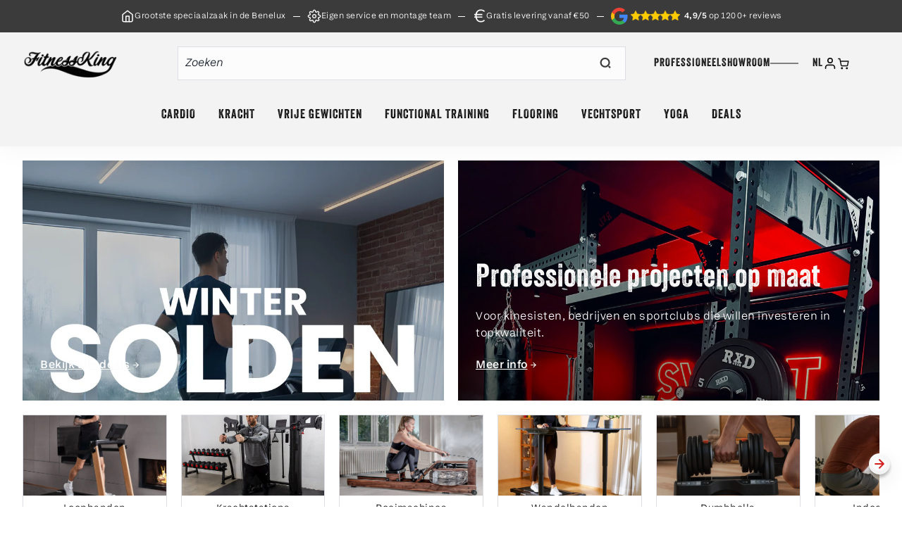

--- FILE ---
content_type: text/html; charset=utf-8
request_url: https://www.fitnessking.be/
body_size: 97422
content:
<!doctype html>
<html class="no-js" lang="nl">
  <head>
    <meta charset="utf-8">

<title>Fitnessking - Nr. 1 in fitnesstoestellen
&ndash; FitnessKing</title>

  <meta name="description" content="Ontdek premium fitnessapparatuur voor thuis en professioneel gebruik. Verhoog je prestaties met onze duurzame en ergonomische oplossingen.">

<meta name="viewport" content="width=device-width, initial-scale=1, viewport-fit=cover">

<!-- Made by Esign -->
<!-- Esign is @ http://www.esign.eu/ -->
<!-- Esign contact: info@esign.eu -->

<meta property="og:site_name" content="FitnessKing">
<meta property="og:url" content="https://www.fitnessking.be/">
<meta property="og:title" content="Fitnessking - Nr. 1 in fitnesstoestellen">
<meta property="og:type" content="website">
<meta property="og:description" content="Ontdek premium fitnessapparatuur voor thuis en professioneel gebruik. Verhoog je prestaties met onze duurzame en ergonomische oplossingen.">

<meta name="twitter:card" content="summary_large_image">
<meta name="twitter:title" content="Fitnessking - Nr. 1 in fitnesstoestellen">
<meta name="twitter:description" content="Ontdek premium fitnessapparatuur voor thuis en professioneel gebruik. Verhoog je prestaties met onze duurzame en ergonomische oplossingen.">


  <link rel="canonical" href="https://www.fitnessking.be/">


<meta name="theme-color" content="">
<link rel="icon" href="//www.fitnessking.be/cdn/shop/t/5/assets/favicon.ico?v=70020965228062329441745506823" sizes="any">
<link rel="icon" href="//www.fitnessking.be/cdn/shop/t/5/assets/favicon.svg?v=17840620223058016301749794137" type="image/svg+xml">
<link rel="apple-touch-icon" href="//www.fitnessking.be/cdn/shop/t/5/assets/apple-touch-icon-180x180.png?v=181744451906325962901745506822">
<link rel="manifest" href="//www.fitnessking.be/cdn/shop/t/5/assets/manifest.webmanifest?v=135757924516195257101749794145">


<link rel="stylesheet" href="https://use.typekit.net/bez4ode.css">
<link rel="dns-prefetch" href="//cdn.shopify.com">
<link rel="dns-prefetch" href="//google-analytics.com">
<link rel="dns-prefetch" href="//www.google-analytics.com">
<link rel="dns-prefetch" href="//www.google.com">
<link rel="dns-prefetch" href="//www.googletagmanager.com">

<!-- Leadinfo tracking code -->
<script>
  (function(l,e,a,d,i,n,f,o){if(!l[i]){l.GlobalLeadinfoNamespace=l.GlobalLeadinfoNamespace||[];
  l.GlobalLeadinfoNamespace.push(i);l[i]=function(){(l[i].q=l[i].q||[]).push(arguments)};l[i].t=l[i].t||n;
  l[i].q=l[i].q||[];o=e.createElement(a);f=e.getElementsByTagName(a)[0];o.async=1;o.src=d;f.parentNode.insertBefore(o,f);}
  }(window,document,'script','https://cdn.leadinfo.net/ping.js','leadinfo','LI-6818657965E0F'));
</script>
<!-- Google Tag Manager -->
<script>
  (function (w, d, s, l, i) {
    w[l] = w[l] || [];
    w[l].push({ 'gtm.start': new Date().getTime(), event: 'gtm.js' });
    var f = d.getElementsByTagName(s)[0],
      j = d.createElement(s),
      dl = l != 'dataLayer' ? '&l=' + l : '';
    j.async = true;
    j.src = 'https://www.googletagmanager.com/gtm.js?id=' + i + dl;
    f.parentNode.insertBefore(j, f);
  })(window, document, 'script', 'dataLayer', 'GTM-5ZB88C');
</script>
<!-- End Google Tag Manager -->

<style>
  .modal {
    visibility: hidden;
  }
  .skip-link {
    left: -999px;
    position: absolute;
    top: auto;
    overflow: hidden;
    z-index: -999;
    white-space: nowrap;
  }
</style>

<script type="text/javascript">
  (function(c,l,a,r,i,t,y){
      c[a]=c[a]||function(){(c[a].q=c[a].q||[]).push(arguments)};
      t=l.createElement(r);t.async=1;t.src="https://www.clarity.ms/tag/"+i;
      y=l.getElementsByTagName(r)[0];y.parentNode.insertBefore(t,y);
  })(window, document, "clarity", "script", "m4ncr2cnd7");
</script>

<style>
  @font-face {
    font-family: "lg";
    src: url("//www.fitnessking.be/cdn/shop/t/5/assets/lg.eot?v=167324336885059499251744819227");
    src: url("//www.fitnessking.be/cdn/shop/t/5/assets/lg.woff?v=37346423175486122461744819228") format("woff"), url("//www.fitnessking.be/cdn/shop/t/5/assets/lg.ttf?v=43892465838422647861744819228") format("truetype");
    font-weight: normal;
    font-style: normal;
  }
</style>

<link href="//www.fitnessking.be/cdn/shop/t/5/assets/style.css?v=20735094269745688111767688774" rel="stylesheet" type="text/css" media="all" />

<script>window.performance && window.performance.mark && window.performance.mark('shopify.content_for_header.start');</script><meta name="google-site-verification" content="m1ptAs1Sn-GSZRUvn2_29wMotovflLijOk2ue2XdlSw">
<meta id="shopify-digital-wallet" name="shopify-digital-wallet" content="/68409295044/digital_wallets/dialog">
<meta name="shopify-checkout-api-token" content="0a511eed2eb81981f18f0f0bda93d652">
<meta id="in-context-paypal-metadata" data-shop-id="68409295044" data-venmo-supported="false" data-environment="production" data-locale="nl_NL" data-paypal-v4="true" data-currency="EUR">
<link rel="alternate" hreflang="x-default" href="https://www.fitnessking.be/">
<link rel="alternate" hreflang="nl-BE" href="https://www.fitnessking.be/">
<link rel="alternate" hreflang="fr-BE" href="https://www.fitnessking.be/fr">
<script async="async" src="/checkouts/internal/preloads.js?locale=nl-BE"></script>
<script id="apple-pay-shop-capabilities" type="application/json">{"shopId":68409295044,"countryCode":"BE","currencyCode":"EUR","merchantCapabilities":["supports3DS"],"merchantId":"gid:\/\/shopify\/Shop\/68409295044","merchantName":"FitnessKing","requiredBillingContactFields":["postalAddress","email","phone"],"requiredShippingContactFields":["postalAddress","email","phone"],"shippingType":"shipping","supportedNetworks":["amex"],"total":{"type":"pending","label":"FitnessKing","amount":"1.00"},"shopifyPaymentsEnabled":true,"supportsSubscriptions":false}</script>
<script id="shopify-features" type="application/json">{"accessToken":"0a511eed2eb81981f18f0f0bda93d652","betas":["rich-media-storefront-analytics"],"domain":"www.fitnessking.be","predictiveSearch":true,"shopId":68409295044,"locale":"nl"}</script>
<script>var Shopify = Shopify || {};
Shopify.shop = "fitnessking-lnh.myshopify.com";
Shopify.locale = "nl";
Shopify.currency = {"active":"EUR","rate":"1.0"};
Shopify.country = "BE";
Shopify.theme = {"name":"fitnessking\/master","id":144450650308,"schema_name":null,"schema_version":null,"theme_store_id":null,"role":"main"};
Shopify.theme.handle = "null";
Shopify.theme.style = {"id":null,"handle":null};
Shopify.cdnHost = "www.fitnessking.be/cdn";
Shopify.routes = Shopify.routes || {};
Shopify.routes.root = "/";</script>
<script type="module">!function(o){(o.Shopify=o.Shopify||{}).modules=!0}(window);</script>
<script>!function(o){function n(){var o=[];function n(){o.push(Array.prototype.slice.apply(arguments))}return n.q=o,n}var t=o.Shopify=o.Shopify||{};t.loadFeatures=n(),t.autoloadFeatures=n()}(window);</script>
<script id="shop-js-analytics" type="application/json">{"pageType":"index"}</script>
<script defer="defer" async type="module" src="//www.fitnessking.be/cdn/shopifycloud/shop-js/modules/v2/client.init-shop-cart-sync_UynczhNm.nl.esm.js"></script>
<script defer="defer" async type="module" src="//www.fitnessking.be/cdn/shopifycloud/shop-js/modules/v2/chunk.common_DcaMryZs.esm.js"></script>
<script defer="defer" async type="module" src="//www.fitnessking.be/cdn/shopifycloud/shop-js/modules/v2/chunk.modal_BN20bkrG.esm.js"></script>
<script type="module">
  await import("//www.fitnessking.be/cdn/shopifycloud/shop-js/modules/v2/client.init-shop-cart-sync_UynczhNm.nl.esm.js");
await import("//www.fitnessking.be/cdn/shopifycloud/shop-js/modules/v2/chunk.common_DcaMryZs.esm.js");
await import("//www.fitnessking.be/cdn/shopifycloud/shop-js/modules/v2/chunk.modal_BN20bkrG.esm.js");

  window.Shopify.SignInWithShop?.initShopCartSync?.({"fedCMEnabled":true,"windoidEnabled":true});

</script>
<script>(function() {
  var isLoaded = false;
  function asyncLoad() {
    if (isLoaded) return;
    isLoaded = true;
    var urls = ["https:\/\/cloudsearch-1f874.kxcdn.com\/shopify.js?appEmbedOnly=1\u0026shop=fitnessking-lnh.myshopify.com"];
    for (var i = 0; i < urls.length; i++) {
      var s = document.createElement('script');
      s.type = 'text/javascript';
      s.async = true;
      s.src = urls[i];
      var x = document.getElementsByTagName('script')[0];
      x.parentNode.insertBefore(s, x);
    }
  };
  if(window.attachEvent) {
    window.attachEvent('onload', asyncLoad);
  } else {
    window.addEventListener('load', asyncLoad, false);
  }
})();</script>
<script id="__st">var __st={"a":68409295044,"offset":3600,"reqid":"13f98617-b3b7-4c45-9148-0e19f7b0711c-1769623866","pageurl":"www.fitnessking.be\/","u":"6bde6be5022f","p":"home"};</script>
<script>window.ShopifyPaypalV4VisibilityTracking = true;</script>
<script id="captcha-bootstrap">!function(){'use strict';const t='contact',e='account',n='new_comment',o=[[t,t],['blogs',n],['comments',n],[t,'customer']],c=[[e,'customer_login'],[e,'guest_login'],[e,'recover_customer_password'],[e,'create_customer']],r=t=>t.map((([t,e])=>`form[action*='/${t}']:not([data-nocaptcha='true']) input[name='form_type'][value='${e}']`)).join(','),a=t=>()=>t?[...document.querySelectorAll(t)].map((t=>t.form)):[];function s(){const t=[...o],e=r(t);return a(e)}const i='password',u='form_key',d=['recaptcha-v3-token','g-recaptcha-response','h-captcha-response',i],f=()=>{try{return window.sessionStorage}catch{return}},m='__shopify_v',_=t=>t.elements[u];function p(t,e,n=!1){try{const o=window.sessionStorage,c=JSON.parse(o.getItem(e)),{data:r}=function(t){const{data:e,action:n}=t;return t[m]||n?{data:e,action:n}:{data:t,action:n}}(c);for(const[e,n]of Object.entries(r))t.elements[e]&&(t.elements[e].value=n);n&&o.removeItem(e)}catch(o){console.error('form repopulation failed',{error:o})}}const l='form_type',E='cptcha';function T(t){t.dataset[E]=!0}const w=window,h=w.document,L='Shopify',v='ce_forms',y='captcha';let A=!1;((t,e)=>{const n=(g='f06e6c50-85a8-45c8-87d0-21a2b65856fe',I='https://cdn.shopify.com/shopifycloud/storefront-forms-hcaptcha/ce_storefront_forms_captcha_hcaptcha.v1.5.2.iife.js',D={infoText:'Beschermd door hCaptcha',privacyText:'Privacy',termsText:'Voorwaarden'},(t,e,n)=>{const o=w[L][v],c=o.bindForm;if(c)return c(t,g,e,D).then(n);var r;o.q.push([[t,g,e,D],n]),r=I,A||(h.body.append(Object.assign(h.createElement('script'),{id:'captcha-provider',async:!0,src:r})),A=!0)});var g,I,D;w[L]=w[L]||{},w[L][v]=w[L][v]||{},w[L][v].q=[],w[L][y]=w[L][y]||{},w[L][y].protect=function(t,e){n(t,void 0,e),T(t)},Object.freeze(w[L][y]),function(t,e,n,w,h,L){const[v,y,A,g]=function(t,e,n){const i=e?o:[],u=t?c:[],d=[...i,...u],f=r(d),m=r(i),_=r(d.filter((([t,e])=>n.includes(e))));return[a(f),a(m),a(_),s()]}(w,h,L),I=t=>{const e=t.target;return e instanceof HTMLFormElement?e:e&&e.form},D=t=>v().includes(t);t.addEventListener('submit',(t=>{const e=I(t);if(!e)return;const n=D(e)&&!e.dataset.hcaptchaBound&&!e.dataset.recaptchaBound,o=_(e),c=g().includes(e)&&(!o||!o.value);(n||c)&&t.preventDefault(),c&&!n&&(function(t){try{if(!f())return;!function(t){const e=f();if(!e)return;const n=_(t);if(!n)return;const o=n.value;o&&e.removeItem(o)}(t);const e=Array.from(Array(32),(()=>Math.random().toString(36)[2])).join('');!function(t,e){_(t)||t.append(Object.assign(document.createElement('input'),{type:'hidden',name:u})),t.elements[u].value=e}(t,e),function(t,e){const n=f();if(!n)return;const o=[...t.querySelectorAll(`input[type='${i}']`)].map((({name:t})=>t)),c=[...d,...o],r={};for(const[a,s]of new FormData(t).entries())c.includes(a)||(r[a]=s);n.setItem(e,JSON.stringify({[m]:1,action:t.action,data:r}))}(t,e)}catch(e){console.error('failed to persist form',e)}}(e),e.submit())}));const S=(t,e)=>{t&&!t.dataset[E]&&(n(t,e.some((e=>e===t))),T(t))};for(const o of['focusin','change'])t.addEventListener(o,(t=>{const e=I(t);D(e)&&S(e,y())}));const B=e.get('form_key'),M=e.get(l),P=B&&M;t.addEventListener('DOMContentLoaded',(()=>{const t=y();if(P)for(const e of t)e.elements[l].value===M&&p(e,B);[...new Set([...A(),...v().filter((t=>'true'===t.dataset.shopifyCaptcha))])].forEach((e=>S(e,t)))}))}(h,new URLSearchParams(w.location.search),n,t,e,['guest_login'])})(!0,!0)}();</script>
<script integrity="sha256-4kQ18oKyAcykRKYeNunJcIwy7WH5gtpwJnB7kiuLZ1E=" data-source-attribution="shopify.loadfeatures" defer="defer" src="//www.fitnessking.be/cdn/shopifycloud/storefront/assets/storefront/load_feature-a0a9edcb.js" crossorigin="anonymous"></script>
<script data-source-attribution="shopify.dynamic_checkout.dynamic.init">var Shopify=Shopify||{};Shopify.PaymentButton=Shopify.PaymentButton||{isStorefrontPortableWallets:!0,init:function(){window.Shopify.PaymentButton.init=function(){};var t=document.createElement("script");t.src="https://www.fitnessking.be/cdn/shopifycloud/portable-wallets/latest/portable-wallets.nl.js",t.type="module",document.head.appendChild(t)}};
</script>
<script data-source-attribution="shopify.dynamic_checkout.buyer_consent">
  function portableWalletsHideBuyerConsent(e){var t=document.getElementById("shopify-buyer-consent"),n=document.getElementById("shopify-subscription-policy-button");t&&n&&(t.classList.add("hidden"),t.setAttribute("aria-hidden","true"),n.removeEventListener("click",e))}function portableWalletsShowBuyerConsent(e){var t=document.getElementById("shopify-buyer-consent"),n=document.getElementById("shopify-subscription-policy-button");t&&n&&(t.classList.remove("hidden"),t.removeAttribute("aria-hidden"),n.addEventListener("click",e))}window.Shopify?.PaymentButton&&(window.Shopify.PaymentButton.hideBuyerConsent=portableWalletsHideBuyerConsent,window.Shopify.PaymentButton.showBuyerConsent=portableWalletsShowBuyerConsent);
</script>
<script data-source-attribution="shopify.dynamic_checkout.cart.bootstrap">document.addEventListener("DOMContentLoaded",(function(){function t(){return document.querySelector("shopify-accelerated-checkout-cart, shopify-accelerated-checkout")}if(t())Shopify.PaymentButton.init();else{new MutationObserver((function(e,n){t()&&(Shopify.PaymentButton.init(),n.disconnect())})).observe(document.body,{childList:!0,subtree:!0})}}));
</script>
<link id="shopify-accelerated-checkout-styles" rel="stylesheet" media="screen" href="https://www.fitnessking.be/cdn/shopifycloud/portable-wallets/latest/accelerated-checkout-backwards-compat.css" crossorigin="anonymous">
<style id="shopify-accelerated-checkout-cart">
        #shopify-buyer-consent {
  margin-top: 1em;
  display: inline-block;
  width: 100%;
}

#shopify-buyer-consent.hidden {
  display: none;
}

#shopify-subscription-policy-button {
  background: none;
  border: none;
  padding: 0;
  text-decoration: underline;
  font-size: inherit;
  cursor: pointer;
}

#shopify-subscription-policy-button::before {
  box-shadow: none;
}

      </style>

<script>window.performance && window.performance.mark && window.performance.mark('shopify.content_for_header.end');</script>



    <!-- DOOFINDER-SHOPIFY -->
    <script>
  (function(w, k) {w[k] = window[k] || function () { (window[k].q = window[k].q || []).push(arguments) }})(window, "doofinderApp")
  var dfKvCustomerEmail = "";

  doofinderApp("config", "currency", Shopify.currency.active);
  doofinderApp("config", "language", Shopify.locale);
  let context = Shopify.country;
  
  doofinderApp("config", "priceName", context);
  localStorage.setItem("shopify-language", Shopify.locale);

  doofinderApp("init", "layer", {
    params:{
      "":{
        exclude: {
          not_published_in: [context]
        }
      },
      "product":{
        exclude: {
          not_published_in: [context]
        }
      }
    }
  });
</script>
<script src="https://eu1-config.doofinder.com/2.x/266e7ea3-784e-4048-b4c2-236342107682.js" async></script>
    <!-- /DOOFINDER-SHOPIFY -->
  <!--DOOFINDER-SHOPIFY--> <script>
  (function(w, k) {w[k] = window[k] || function () { (window[k].q = window[k].q || []).push(arguments) }})(window, "doofinderApp")
  var dfKvCustomerEmail = "";

  doofinderApp("config", "currency", Shopify.currency.active);
  doofinderApp("config", "language", Shopify.locale);
  let context = Shopify.country;
  
  doofinderApp("config", "priceName", context);
  localStorage.setItem("shopify-language", Shopify.locale);

  doofinderApp("init", "layer", {
    params:{
      "":{
        exclude: {
          not_published_in: [context]
        }
      },
      "product":{
        exclude: {
          not_published_in: [context]
        }
      }
    }
  });
</script>
<script src="https://eu1-config.doofinder.com/2.x/266e7ea3-784e-4048-b4c2-236342107682.js" async></script> <!--/DOOFINDER-SHOPIFY-->
<!-- BEGIN app block: shopify://apps/pandectes-gdpr/blocks/banner/58c0baa2-6cc1-480c-9ea6-38d6d559556a -->
  
    
      <!-- TCF is active, scripts are loaded above -->
      
        <script>
          if (!window.PandectesRulesSettings) {
            window.PandectesRulesSettings = {"store":{"id":68409295044,"adminMode":false,"headless":false,"storefrontRootDomain":"","checkoutRootDomain":"","storefrontAccessToken":""},"banner":{"revokableTrigger":false,"cookiesBlockedByDefault":"7","hybridStrict":false,"isActive":true},"geolocation":{"auOnly":false,"brOnly":false,"caOnly":false,"chOnly":false,"euOnly":false,"jpOnly":false,"nzOnly":false,"thOnly":false,"zaOnly":false,"canadaOnly":false,"canadaLaw25":false,"canadaPipeda":false,"globalVisibility":true},"blocker":{"isActive":false,"googleConsentMode":{"isActive":true,"id":"","analyticsId":"","adwordsId":"","adStorageCategory":4,"analyticsStorageCategory":2,"functionalityStorageCategory":1,"personalizationStorageCategory":1,"securityStorageCategory":0,"customEvent":false,"redactData":false,"urlPassthrough":false,"dataLayerProperty":"dataLayer","waitForUpdate":500,"useNativeChannel":false,"debugMode":false},"facebookPixel":{"isActive":false,"id":"","ldu":false},"microsoft":{"isActive":false,"uetTags":""},"clarity":{},"rakuten":{"isActive":false,"cmp":false,"ccpa":false},"gpcIsActive":true,"klaviyoIsActive":false,"defaultBlocked":7,"patterns":{"whiteList":[],"blackList":{"1":[],"2":[],"4":[],"8":[]},"iframesWhiteList":[],"iframesBlackList":{"1":[],"2":[],"4":[],"8":[]},"beaconsWhiteList":[],"beaconsBlackList":{"1":[],"2":[],"4":[],"8":[]}}}};
            const rulesScript = document.createElement('script');
            window.PandectesRulesSettings.auto = true;
            rulesScript.src = "https://cdn.shopify.com/extensions/019bff45-8283-7132-982f-a6896ff95f38/gdpr-247/assets/pandectes-rules.js";
            const firstChild = document.head.firstChild;
            document.head.insertBefore(rulesScript, firstChild);
          }
        </script>
      
      <script>
        
          window.PandectesSettings = {"store":{"id":68409295044,"plan":"plus","theme":"fitnessking/master","primaryLocale":"nl","adminMode":false,"headless":false,"storefrontRootDomain":"","checkoutRootDomain":"","storefrontAccessToken":""},"tsPublished":1763377949,"declaration":{"declDays":"","declName":"","declPath":"","declType":"","isActive":false,"showType":true,"declHours":"","declYears":"","declDomain":"","declMonths":"","declMinutes":"","declPurpose":"","declSeconds":"","declSession":"","showPurpose":false,"declProvider":"","showProvider":true,"declIntroText":"","declRetention":"","declFirstParty":"","declThirdParty":"","showDateGenerated":true},"language":{"unpublished":[],"languageMode":"Single","fallbackLanguage":"nl","languageDetection":"locale","languagesSupported":[]},"texts":{"managed":{"headerText":{"nl":"Wij respecteren uw privacy"},"consentText":{"nl":"Deze website maakt gebruik van cookies om u de beste ervaring te bieden."},"linkText":{"nl":"Kom meer te weten"},"imprintText":{"nl":"Afdruk"},"googleLinkText":{"nl":"Privacyvoorwaarden van Google"},"allowButtonText":{"nl":"Aanvaarden"},"denyButtonText":{"nl":"Afwijzen"},"dismissButtonText":{"nl":"OK"},"leaveSiteButtonText":{"nl":"Verlaat deze site"},"preferencesButtonText":{"nl":"Voorkeuren"},"cookiePolicyText":{"nl":"Cookie beleid"},"preferencesPopupTitleText":{"nl":"Toestemmingsvoorkeuren beheren"},"preferencesPopupIntroText":{"nl":"We gebruiken cookies om de functionaliteit van de website te optimaliseren, de prestaties te analyseren en u een gepersonaliseerde ervaring te bieden. Sommige cookies zijn essentieel om de website correct te laten werken en functioneren. Die cookies kunnen niet worden uitgeschakeld. In dit venster kunt u uw voorkeur voor cookies beheren."},"preferencesPopupSaveButtonText":{"nl":"Voorkeuren opslaan"},"preferencesPopupCloseButtonText":{"nl":"Sluiten"},"preferencesPopupAcceptAllButtonText":{"nl":"Accepteer alles"},"preferencesPopupRejectAllButtonText":{"nl":"Alles afwijzen"},"cookiesDetailsText":{"nl":"Cookiegegevens"},"preferencesPopupAlwaysAllowedText":{"nl":"altijd toegestaan"},"accessSectionParagraphText":{"nl":"U heeft te allen tijde het recht om uw gegevens in te zien."},"accessSectionTitleText":{"nl":"Gegevensportabiliteit"},"accessSectionAccountInfoActionText":{"nl":"Persoonlijke gegevens"},"accessSectionDownloadReportActionText":{"nl":"Download alles"},"accessSectionGDPRRequestsActionText":{"nl":"Verzoeken van betrokkenen"},"accessSectionOrdersRecordsActionText":{"nl":"Bestellingen"},"rectificationSectionParagraphText":{"nl":"U hebt het recht om te vragen dat uw gegevens worden bijgewerkt wanneer u dat nodig acht."},"rectificationSectionTitleText":{"nl":"Gegevens rectificatie"},"rectificationCommentPlaceholder":{"nl":"Beschrijf wat u wilt bijwerken"},"rectificationCommentValidationError":{"nl":"Commentaar is verplicht"},"rectificationSectionEditAccountActionText":{"nl":"Vraag een update aan"},"erasureSectionTitleText":{"nl":"Recht om vergeten te worden"},"erasureSectionParagraphText":{"nl":"U heeft het recht om al uw gegevens te laten wissen. Daarna heeft u geen toegang meer tot uw account."},"erasureSectionRequestDeletionActionText":{"nl":"Verzoek om verwijdering van persoonlijke gegevens"},"consentDate":{"nl":"Toestemmingsdatum"},"consentId":{"nl":"Toestemmings-ID"},"consentSectionChangeConsentActionText":{"nl":"Wijzig de toestemmingsvoorkeur"},"consentSectionConsentedText":{"nl":"U heeft ingestemd met het cookiebeleid van deze website op:"},"consentSectionNoConsentText":{"nl":"U heeft niet ingestemd met het cookiebeleid van deze website."},"consentSectionTitleText":{"nl":"Uw toestemming voor cookies"},"consentStatus":{"nl":"Toestemmingsvoorkeur"},"confirmationFailureMessage":{"nl":"Uw verzoek is niet geverifieerd. Probeer het opnieuw en als het probleem aanhoudt, neem dan contact op met de winkeleigenaar voor hulp"},"confirmationFailureTitle":{"nl":"Er is een probleem opgetreden"},"confirmationSuccessMessage":{"nl":"We zullen spoedig contact met u opnemen over uw verzoek."},"confirmationSuccessTitle":{"nl":"Uw verzoek is geverifieerd"},"guestsSupportEmailFailureMessage":{"nl":"Uw verzoek is niet ingediend. Probeer het opnieuw en als het probleem aanhoudt, neem dan contact op met de winkeleigenaar voor hulp."},"guestsSupportEmailFailureTitle":{"nl":"Er is een probleem opgetreden"},"guestsSupportEmailPlaceholder":{"nl":"E-mailadres"},"guestsSupportEmailSuccessMessage":{"nl":"Als je bent geregistreerd als klant van deze winkel, ontvang je binnenkort een e-mail met instructies over hoe je verder kunt gaan."},"guestsSupportEmailSuccessTitle":{"nl":"dankjewel voor je aanvraag"},"guestsSupportEmailValidationError":{"nl":"E-mail is niet geldig"},"guestsSupportInfoText":{"nl":"Log in met uw klantaccount om verder te gaan."},"submitButton":{"nl":"Indienen"},"submittingButton":{"nl":"Verzenden..."},"cancelButton":{"nl":"Annuleren"},"declIntroText":{"nl":"We gebruiken cookies om de functionaliteit van de website te optimaliseren, de prestaties te analyseren en u een gepersonaliseerde ervaring te bieden. Sommige cookies zijn essentieel om de website goed te laten werken en correct te laten functioneren. Die cookies kunnen niet worden uitgeschakeld. In dit venster kunt u uw voorkeur voor cookies beheren."},"declName":{"nl":"Naam"},"declPurpose":{"nl":"Doel"},"declType":{"nl":"Type"},"declRetention":{"nl":"Behoud"},"declProvider":{"nl":"Aanbieder"},"declFirstParty":{"nl":"Directe"},"declThirdParty":{"nl":"Derde partij"},"declSeconds":{"nl":"seconden"},"declMinutes":{"nl":"minuten"},"declHours":{"nl":"uur"},"declDays":{"nl":"dagen"},"declWeeks":{"nl":"week(en)"},"declMonths":{"nl":"maanden"},"declYears":{"nl":"jaren"},"declSession":{"nl":"Sessie"},"declDomain":{"nl":"Domein"},"declPath":{"nl":"Pad"}},"categories":{"strictlyNecessaryCookiesTitleText":{"nl":"Strikt noodzakelijke cookies"},"strictlyNecessaryCookiesDescriptionText":{"nl":"Deze cookies zijn essentieel om u in staat te stellen door de website te navigeren en de functies ervan te gebruiken, zoals toegang tot beveiligde delen van de website. Zonder deze cookies kan de website niet goed functioneren."},"functionalityCookiesTitleText":{"nl":"Functionele cookies"},"functionalityCookiesDescriptionText":{"nl":"Deze cookies stellen de site in staat om verbeterde functionaliteit en personalisatie te bieden. Ze kunnen worden ingesteld door ons of door externe providers wiens diensten we aan onze pagina's hebben toegevoegd. Als u deze cookies niet toestaat, werken sommige of al deze diensten mogelijk niet correct."},"performanceCookiesTitleText":{"nl":"Prestatiecookies"},"performanceCookiesDescriptionText":{"nl":"Deze cookies stellen ons in staat om de prestaties van onze website te monitoren en te verbeteren. Ze stellen ons bijvoorbeeld in staat om bezoeken te tellen, verkeersbronnen te identificeren en te zien welke delen van de site het populairst zijn."},"targetingCookiesTitleText":{"nl":"Targeting-cookies"},"targetingCookiesDescriptionText":{"nl":"Deze cookies kunnen via onze site worden geplaatst door onze advertentiepartners. Ze kunnen door die bedrijven worden gebruikt om een profiel van uw interesses op te bouwen en u relevante advertenties op andere sites te tonen. Ze slaan geen directe persoonlijke informatie op, maar zijn gebaseerd op de unieke identificatie van uw browser en internetapparaat. Als je deze cookies niet toestaat, krijg je minder gerichte advertenties te zien."},"unclassifiedCookiesTitleText":{"nl":"Niet-geclassificeerde cookies"},"unclassifiedCookiesDescriptionText":{"nl":"Niet-geclassificeerde cookies zijn cookies die we aan het classificeren zijn, samen met de aanbieders van individuele cookies."}},"auto":{}},"library":{"previewMode":false,"fadeInTimeout":0,"defaultBlocked":7,"showLink":true,"showImprintLink":false,"showGoogleLink":false,"enabled":true,"cookie":{"expiryDays":365,"secure":true,"domain":""},"dismissOnScroll":false,"dismissOnWindowClick":false,"dismissOnTimeout":false,"palette":{"popup":{"background":"#FFFFFF","backgroundForCalculations":{"a":1,"b":255,"g":255,"r":255},"text":"#000000"},"button":{"background":"transparent","backgroundForCalculations":{"a":1,"b":255,"g":255,"r":255},"text":"#000000","textForCalculation":{"a":1,"b":0,"g":0,"r":0},"border":"#000000"}},"content":{"href":"/pages/cookie-policy","imprintHref":"","close":"&#10005;","target":"","logo":""},"window":"<div role=\"dialog\" aria-label=\"{{header}}\" aria-describedby=\"cookieconsent:desc\" id=\"pandectes-banner\" class=\"cc-window-wrapper cc-overlay-wrapper\"><div class=\"pd-cookie-banner-window cc-window {{classes}}\">{{children}}</div></div>","compliance":{"custom":"<div class=\"cc-compliance cc-highlight\">{{preferences}}{{allow}}</div>"},"type":"custom","layouts":{"basic":"{{messagelink}}{{compliance}}"},"position":"overlay","theme":"wired","revokable":false,"animateRevokable":false,"revokableReset":false,"revokableLogoUrl":"","revokablePlacement":"bottom-left","revokableMarginHorizontal":15,"revokableMarginVertical":15,"static":false,"autoAttach":true,"hasTransition":true,"blacklistPage":[""],"elements":{"close":"<button aria-label=\"\" type=\"button\" class=\"cc-close\">{{close}}</button>","dismiss":"<button type=\"button\" class=\"cc-btn cc-btn-decision cc-dismiss\">{{dismiss}}</button>","allow":"<button type=\"button\" class=\"cc-btn cc-btn-decision cc-allow\">{{allow}}</button>","deny":"<button type=\"button\" class=\"cc-btn cc-btn-decision cc-deny\">{{deny}}</button>","preferences":"<button type=\"button\" class=\"cc-btn cc-settings\" aria-controls=\"pd-cp-preferences\" onclick=\"Pandectes.fn.openPreferences()\">{{preferences}}</button>"}},"geolocation":{"auOnly":false,"brOnly":false,"caOnly":false,"chOnly":false,"euOnly":false,"jpOnly":false,"nzOnly":false,"thOnly":false,"zaOnly":false,"canadaOnly":false,"canadaLaw25":false,"canadaPipeda":false,"globalVisibility":true},"dsr":{"guestsSupport":false,"accessSectionDownloadReportAuto":false},"banner":{"resetTs":1744891472,"extraCss":"        .cc-banner-logo {max-width: 24em!important;}    @media(min-width: 768px) {.cc-window.cc-floating{max-width: 24em!important;width: 24em!important;}}    .cc-message, .pd-cookie-banner-window .cc-header, .cc-logo {text-align: left}    .cc-window-wrapper{z-index: 2147483647;-webkit-transition: opacity 1s ease;  transition: opacity 1s ease;}    .cc-window{z-index: 2147483647;font-family: inherit;}    .pd-cookie-banner-window .cc-header{font-family: inherit;}    .pd-cp-ui{font-family: inherit; background-color: #FFFFFF;color:#000000;}    button.pd-cp-btn, a.pd-cp-btn{}    input + .pd-cp-preferences-slider{background-color: rgba(0, 0, 0, 0.3)}    .pd-cp-scrolling-section::-webkit-scrollbar{background-color: rgba(0, 0, 0, 0.3)}    input:checked + .pd-cp-preferences-slider{background-color: rgba(0, 0, 0, 1)}    .pd-cp-scrolling-section::-webkit-scrollbar-thumb {background-color: rgba(0, 0, 0, 1)}    .pd-cp-ui-close{color:#000000;}    .pd-cp-preferences-slider:before{background-color: #FFFFFF}    .pd-cp-title:before {border-color: #000000!important}    .pd-cp-preferences-slider{background-color:#000000}    .pd-cp-toggle{color:#000000!important}    @media(max-width:699px) {.pd-cp-ui-close-top svg {fill: #000000}}    .pd-cp-toggle:hover,.pd-cp-toggle:visited,.pd-cp-toggle:active{color:#000000!important}    .pd-cookie-banner-window {box-shadow: 0 0 18px rgb(0 0 0 / 20%);}  .pd-cp-scrolling-section {  height: auto !important;}","customJavascript":{"useButtons":true},"showPoweredBy":false,"logoHeight":40,"revokableTrigger":false,"hybridStrict":false,"cookiesBlockedByDefault":"7","isActive":true,"implicitSavePreferences":true,"cookieIcon":false,"blockBots":false,"showCookiesDetails":true,"hasTransition":true,"blockingPage":false,"showOnlyLandingPage":false,"leaveSiteUrl":"https://pandectes.io","linkRespectStoreLang":false},"cookies":{"0":[{"name":"secure_customer_sig","type":"http","domain":"fitnessking-lnh.myshopify.com","path":"/","provider":"Shopify","firstParty":true,"retention":"1 year(s)","session":false,"expires":1,"unit":"declYears","purpose":{"nl":"Gebruikt in verband met klantenlogin."}},{"name":"keep_alive","type":"http","domain":"fitnessking-lnh.myshopify.com","path":"/","provider":"Shopify","firstParty":true,"retention":"30 minute(s)","session":false,"expires":30,"unit":"declMinutes","purpose":{"nl":"Gebruikt in verband met lokalisatie van kopers."}},{"name":"wpm-test-cookie","type":"http","domain":"com","path":"/","provider":"Unknown","firstParty":false,"retention":"Session","session":true,"expires":1,"unit":"declSeconds","purpose":{"nl":""}},{"name":"localization","type":"http","domain":"fitnessking-lnh.myshopify.com","path":"/","provider":"Shopify","firstParty":true,"retention":"1 year(s)","session":false,"expires":1,"unit":"declYears","purpose":{"nl":"Shopify-winkellokalisatie"}},{"name":"cart_currency","type":"http","domain":"fitnessking-lnh.myshopify.com","path":"/","provider":"Shopify","firstParty":true,"retention":"2 week(s)","session":false,"expires":2,"unit":"declWeeks","purpose":{"nl":"De cookie is nodig voor de veilige betaal- en betaalfunctie op de website. Deze functie wordt geleverd door shopify.com."}},{"name":"_tracking_consent","type":"http","domain":".fitnessking-lnh.myshopify.com","path":"/","provider":"Shopify","firstParty":true,"retention":"1 year(s)","session":false,"expires":1,"unit":"declYears","purpose":{"nl":"Voorkeuren volgen."}},{"name":"localization","type":"http","domain":"www.fitnessking.be","path":"/","provider":"Shopify","firstParty":true,"retention":"1 year(s)","session":false,"expires":1,"unit":"declYears","purpose":{"nl":"Shopify-winkellokalisatie"}},{"name":"_pandectes_gdpr","type":"http","domain":".www.fitnessking.be","path":"/","provider":"Pandectes","firstParty":true,"retention":"1 year(s)","session":false,"expires":1,"unit":"declYears","purpose":{"nl":"Gebruikt voor de functionaliteit van de banner voor toestemming voor cookies."}},{"name":"cart_currency","type":"http","domain":"www.fitnessking.be","path":"/","provider":"Shopify","firstParty":true,"retention":"2 week(s)","session":false,"expires":2,"unit":"declWeeks","purpose":{"nl":"De cookie is nodig voor de veilige betaal- en betaalfunctie op de website. Deze functie wordt geleverd door shopify.com."}},{"name":"_shopify_essential","type":"http","domain":"www.fitnessking.be","path":"/","provider":"Shopify","firstParty":true,"retention":"1 year(s)","session":false,"expires":1,"unit":"declYears","purpose":{"nl":"Gebruikt op de accountpagina."}},{"name":"keep_alive","type":"http","domain":"www.fitnessking.be","path":"/","provider":"Shopify","firstParty":true,"retention":"Session","session":true,"expires":-56,"unit":"declYears","purpose":{"nl":"Gebruikt in verband met lokalisatie van kopers."}},{"name":"_ab","type":"http","domain":"www.fitnessking.be","path":"/","provider":"Shopify","firstParty":true,"retention":"1 year(s)","session":false,"expires":1,"unit":"declYears","purpose":{"nl":"Gebruikt in verband met toegang tot admin."}},{"name":"_ab","type":"http","domain":".fitnessking.be","path":"/","provider":"Shopify","firstParty":false,"retention":"1 year(s)","session":false,"expires":1,"unit":"declYears","purpose":{"nl":"Gebruikt in verband met toegang tot admin."}},{"name":"master_device_id","type":"http","domain":"www.fitnessking.be","path":"/","provider":"Shopify","firstParty":true,"retention":"1 year(s)","session":false,"expires":1,"unit":"declYears","purpose":{"nl":"Gebruikt in verband met login van een handelaar."}},{"name":"master_device_id","type":"http","domain":".fitnessking.be","path":"/","provider":"Shopify","firstParty":false,"retention":"1 year(s)","session":false,"expires":1,"unit":"declYears","purpose":{"nl":"Gebruikt in verband met login van een handelaar."}},{"name":"storefront_digest","type":"http","domain":"www.fitnessking.be","path":"/","provider":"Shopify","firstParty":true,"retention":"1 year(s)","session":false,"expires":1,"unit":"declYears","purpose":{"nl":"Gebruikt in verband met klantenlogin."}},{"name":"_tracking_consent","type":"http","domain":".fitnessking.be","path":"/","provider":"Shopify","firstParty":false,"retention":"1 year(s)","session":false,"expires":1,"unit":"declYears","purpose":{"nl":"Voorkeuren volgen."}},{"name":"_shopify_country","type":"http","domain":"www.fitnessking.be","path":"/","provider":"Shopify","firstParty":true,"retention":"30 minute(s)","session":false,"expires":30,"unit":"declMinutes","purpose":{"nl":"Gebruikt in verband met afrekenen."}},{"name":"_shopify_country","type":"http","domain":".fitnessking.be","path":"/","provider":"Shopify","firstParty":false,"retention":"30 minute(s)","session":false,"expires":30,"unit":"declMinutes","purpose":{"nl":"Gebruikt in verband met afrekenen."}},{"name":"cart","type":"http","domain":"www.fitnessking.be","path":"/","provider":"Shopify","firstParty":true,"retention":"2 week(s)","session":false,"expires":2,"unit":"declWeeks","purpose":{"nl":"Noodzakelijk voor de winkelwagenfunctionaliteit op de website."}},{"name":"cart","type":"http","domain":".fitnessking.be","path":"/","provider":"Shopify","firstParty":false,"retention":"2 week(s)","session":false,"expires":2,"unit":"declWeeks","purpose":{"nl":"Noodzakelijk voor de winkelwagenfunctionaliteit op de website."}},{"name":"storefront_digest","type":"http","domain":".fitnessking.be","path":"/","provider":"Shopify","firstParty":false,"retention":"1 year(s)","session":false,"expires":1,"unit":"declYears","purpose":{"nl":"Gebruikt in verband met klantenlogin."}},{"name":"shopify_pay_redirect","type":"http","domain":"www.fitnessking.be","path":"/","provider":"Shopify","firstParty":true,"retention":"1 year(s)","session":false,"expires":1,"unit":"declYears","purpose":{"nl":"De cookie is nodig voor de veilige betaal- en betaalfunctie op de website. Deze functie wordt geleverd door shopify.com."}},{"name":"_tracking_consent","type":"http","domain":"www.fitnessking.be","path":"/","provider":"Shopify","firstParty":true,"retention":"1 year(s)","session":false,"expires":1,"unit":"declYears","purpose":{"nl":"Voorkeuren volgen."}},{"name":"shopify_pay_redirect","type":"http","domain":".fitnessking.be","path":"/","provider":"Shopify","firstParty":false,"retention":"1 year(s)","session":false,"expires":1,"unit":"declYears","purpose":{"nl":"De cookie is nodig voor de veilige betaal- en betaalfunctie op de website. Deze functie wordt geleverd door shopify.com."}},{"name":"shopify_pay","type":"http","domain":"www.fitnessking.be","path":"/","provider":"Shopify","firstParty":true,"retention":"1 year(s)","session":false,"expires":1,"unit":"declYears","purpose":{"nl":"Gebruikt in verband met afrekenen."}},{"name":"shopify_pay","type":"http","domain":".fitnessking.be","path":"/","provider":"Shopify","firstParty":false,"retention":"1 year(s)","session":false,"expires":1,"unit":"declYears","purpose":{"nl":"Gebruikt in verband met afrekenen."}},{"name":"_identity_session","type":"http","domain":".fitnessking.be","path":"/","provider":"Shopify","firstParty":false,"retention":"2 year(s)","session":false,"expires":2,"unit":"declYears","purpose":{"nl":"Bevat de identiteitssessie-ID van de gebruiker."}},{"name":"_master_udr","type":"http","domain":"www.fitnessking.be","path":"/","provider":"Shopify","firstParty":true,"retention":"Session","session":true,"expires":1,"unit":"declSeconds","purpose":{"nl":"Permanente apparaat-ID."}},{"name":"_master_udr","type":"http","domain":".fitnessking.be","path":"/","provider":"Shopify","firstParty":false,"retention":"Session","session":true,"expires":1,"unit":"declSeconds","purpose":{"nl":"Permanente apparaat-ID."}},{"name":"_abv","type":"http","domain":".fitnessking.be","path":"/","provider":"Shopify","firstParty":false,"retention":"1 year(s)","session":false,"expires":1,"unit":"declYears","purpose":{"nl":"Behoud de samengevouwen status van de beheerdersbalk."}},{"name":"_abv","type":"http","domain":"www.fitnessking.be","path":"/","provider":"Shopify","firstParty":true,"retention":"1 year(s)","session":false,"expires":1,"unit":"declYears","purpose":{"nl":"Behoud de samengevouwen status van de beheerdersbalk."}},{"name":"_identity_session","type":"http","domain":"www.fitnessking.be","path":"/","provider":"Shopify","firstParty":true,"retention":"2 year(s)","session":false,"expires":2,"unit":"declYears","purpose":{"nl":"Bevat de identiteitssessie-ID van de gebruiker."}},{"name":"user_cross_site","type":"http","domain":"www.fitnessking.be","path":"/","provider":"Shopify","firstParty":true,"retention":"1 year(s)","session":false,"expires":1,"unit":"declYears","purpose":{"nl":"Gebruikt in combinatie met Shop login."}},{"name":"user_cross_site","type":"http","domain":".fitnessking.be","path":"/","provider":"Shopify","firstParty":false,"retention":"1 year(s)","session":false,"expires":1,"unit":"declYears","purpose":{"nl":"Gebruikt in combinatie met Shop login."}},{"name":"user","type":"http","domain":".fitnessking.be","path":"/","provider":"Shopify","firstParty":false,"retention":"1 year(s)","session":false,"expires":1,"unit":"declYears","purpose":{"nl":"Gebruikt in combinatie met Shop login."}},{"name":"user","type":"http","domain":"www.fitnessking.be","path":"/","provider":"Shopify","firstParty":true,"retention":"1 year(s)","session":false,"expires":1,"unit":"declYears","purpose":{"nl":"Gebruikt in combinatie met Shop login."}},{"name":"_shopify_essential","type":"http","domain":"account.fitnessking.be","path":"/","provider":"Shopify","firstParty":false,"retention":"1 year(s)","session":false,"expires":1,"unit":"declYears","purpose":{"nl":"Gebruikt op de accountpagina."}},{"name":"_ab","type":"http","domain":"account.fitnessking.be","path":"/","provider":"Shopify","firstParty":false,"retention":"1 year(s)","session":false,"expires":1,"unit":"declYears","purpose":{"nl":"Gebruikt in verband met toegang tot admin."}},{"name":"master_device_id","type":"http","domain":"account.fitnessking.be","path":"/","provider":"Shopify","firstParty":false,"retention":"1 year(s)","session":false,"expires":1,"unit":"declYears","purpose":{"nl":"Gebruikt in verband met login van een handelaar."}},{"name":"storefront_digest","type":"http","domain":"account.fitnessking.be","path":"/","provider":"Shopify","firstParty":false,"retention":"1 year(s)","session":false,"expires":1,"unit":"declYears","purpose":{"nl":"Gebruikt in verband met klantenlogin."}},{"name":"_tracking_consent","type":"http","domain":"account.fitnessking.be","path":"/","provider":"Shopify","firstParty":false,"retention":"1 year(s)","session":false,"expires":1,"unit":"declYears","purpose":{"nl":"Voorkeuren volgen."}},{"name":"_shopify_country","type":"http","domain":"account.fitnessking.be","path":"/","provider":"Shopify","firstParty":false,"retention":"30 minute(s)","session":false,"expires":30,"unit":"declMinutes","purpose":{"nl":"Gebruikt in verband met afrekenen."}},{"name":"cart","type":"http","domain":"account.fitnessking.be","path":"/","provider":"Shopify","firstParty":false,"retention":"2 week(s)","session":false,"expires":2,"unit":"declWeeks","purpose":{"nl":"Noodzakelijk voor de winkelwagenfunctionaliteit op de website."}},{"name":"shopify_pay_redirect","type":"http","domain":"account.fitnessking.be","path":"/","provider":"Shopify","firstParty":false,"retention":"1 year(s)","session":false,"expires":1,"unit":"declYears","purpose":{"nl":"De cookie is nodig voor de veilige betaal- en betaalfunctie op de website. Deze functie wordt geleverd door shopify.com."}},{"name":"shopify_pay","type":"http","domain":"account.fitnessking.be","path":"/","provider":"Shopify","firstParty":false,"retention":"1 year(s)","session":false,"expires":1,"unit":"declYears","purpose":{"nl":"Gebruikt in verband met afrekenen."}},{"name":"_identity_session","type":"http","domain":"account.fitnessking.be","path":"/","provider":"Shopify","firstParty":false,"retention":"2 year(s)","session":false,"expires":2,"unit":"declYears","purpose":{"nl":"Bevat de identiteitssessie-ID van de gebruiker."}},{"name":"_master_udr","type":"http","domain":"account.fitnessking.be","path":"/","provider":"Shopify","firstParty":false,"retention":"Session","session":true,"expires":1,"unit":"declSeconds","purpose":{"nl":"Permanente apparaat-ID."}},{"name":"_abv","type":"http","domain":"account.fitnessking.be","path":"/","provider":"Shopify","firstParty":false,"retention":"1 year(s)","session":false,"expires":1,"unit":"declYears","purpose":{"nl":"Behoud de samengevouwen status van de beheerdersbalk."}},{"name":"user_cross_site","type":"http","domain":"account.fitnessking.be","path":"/","provider":"Shopify","firstParty":false,"retention":"1 year(s)","session":false,"expires":1,"unit":"declYears","purpose":{"nl":"Gebruikt in combinatie met Shop login."}},{"name":"user","type":"http","domain":"account.fitnessking.be","path":"/","provider":"Shopify","firstParty":false,"retention":"1 year(s)","session":false,"expires":1,"unit":"declYears","purpose":{"nl":"Gebruikt in combinatie met Shop login."}},{"name":"_shopify_test","type":"http","domain":"be","path":"/","provider":"Shopify","firstParty":false,"retention":"Session","session":true,"expires":1,"unit":"declSeconds","purpose":{"nl":"A test cookie used by Shopify to verify the store's setup."}},{"name":"_shopify_test","type":"http","domain":"fitnessking.be","path":"/","provider":"Shopify","firstParty":false,"retention":"Session","session":true,"expires":1,"unit":"declSeconds","purpose":{"nl":"A test cookie used by Shopify to verify the store's setup."}},{"name":"_shopify_test","type":"http","domain":"www.fitnessking.be","path":"/","provider":"Shopify","firstParty":true,"retention":"Session","session":true,"expires":1,"unit":"declSeconds","purpose":{"nl":"A test cookie used by Shopify to verify the store's setup."}},{"name":"discount_code","type":"http","domain":"www.fitnessking.be","path":"/","provider":"Shopify","firstParty":true,"retention":"Session","session":true,"expires":1,"unit":"declDays","purpose":{"nl":"Stores a discount code (received from an online store visit with a URL parameter) in order to the next checkout."}},{"name":"login_with_shop_finalize","type":"http","domain":"www.fitnessking.be","path":"/","provider":"Shopify","firstParty":true,"retention":"5 minute(s)","session":false,"expires":5,"unit":"declMinutes","purpose":{"nl":"Used to facilitate login with Shop."}},{"name":"shop_pay_accelerated","type":"http","domain":"www.fitnessking.be","path":"/","provider":"Shopify","firstParty":true,"retention":"1 year(s)","session":false,"expires":1,"unit":"declYears","purpose":{"nl":"Indicates if a buyer is eligible for Shop Pay accelerated checkout."}},{"name":"discount_code","type":"http","domain":".fitnessking.be","path":"/","provider":"Shopify","firstParty":false,"retention":"Session","session":true,"expires":1,"unit":"declDays","purpose":{"nl":"Stores a discount code (received from an online store visit with a URL parameter) in order to the next checkout."}},{"name":"order","type":"http","domain":".fitnessking.be","path":"/","provider":"Shopify","firstParty":false,"retention":"3 week(s)","session":false,"expires":3,"unit":"declWeeks","purpose":{"nl":"Used to allow access to the data of the order details page of the buyer."}},{"name":"login_with_shop_finalize","type":"http","domain":".fitnessking.be","path":"/","provider":"Shopify","firstParty":false,"retention":"5 minute(s)","session":false,"expires":5,"unit":"declMinutes","purpose":{"nl":"Used to facilitate login with Shop."}},{"name":"shop_pay_accelerated","type":"http","domain":".fitnessking.be","path":"/","provider":"Shopify","firstParty":false,"retention":"1 year(s)","session":false,"expires":1,"unit":"declYears","purpose":{"nl":"Indicates if a buyer is eligible for Shop Pay accelerated checkout."}},{"name":"order","type":"http","domain":"www.fitnessking.be","path":"/","provider":"Shopify","firstParty":true,"retention":"3 week(s)","session":false,"expires":3,"unit":"declWeeks","purpose":{"nl":"Used to allow access to the data of the order details page of the buyer."}},{"name":"auth_state_*","type":"http","domain":"www.fitnessking.be","path":"/","provider":"Shopify","firstParty":true,"retention":"25 minute(s)","session":false,"expires":25,"unit":"declMinutes","purpose":{"nl":""}},{"name":"auth_state_*","type":"http","domain":".fitnessking.be","path":"/","provider":"Shopify","firstParty":false,"retention":"25 minute(s)","session":false,"expires":25,"unit":"declMinutes","purpose":{"nl":""}},{"name":"identity-state","type":"http","domain":".fitnessking.be","path":"/","provider":"Shopify","firstParty":false,"retention":"1 day(s)","session":false,"expires":1,"unit":"declDays","purpose":{"nl":"Stores state before redirecting customers to identity authentication.\t"}},{"name":"identity-state","type":"http","domain":"www.fitnessking.be","path":"/","provider":"Shopify","firstParty":true,"retention":"1 day(s)","session":false,"expires":1,"unit":"declDays","purpose":{"nl":"Stores state before redirecting customers to identity authentication.\t"}},{"name":"_merchant_essential","type":"http","domain":".fitnessking.be","path":"/","provider":"Shopify","firstParty":false,"retention":"1 year(s)","session":false,"expires":1,"unit":"declYears","purpose":{"nl":"Contains essential information for the correct functionality of merchant surfaces such as the admin area."}},{"name":"_merchant_essential","type":"http","domain":"www.fitnessking.be","path":"/","provider":"Shopify","firstParty":true,"retention":"1 year(s)","session":false,"expires":1,"unit":"declYears","purpose":{"nl":"Contains essential information for the correct functionality of merchant surfaces such as the admin area."}},{"name":"_shopify_essential_\t","type":"http","domain":".fitnessking.be","path":"/","provider":"Shopify","firstParty":false,"retention":"1 year(s)","session":false,"expires":1,"unit":"declYears","purpose":{"nl":"Contains an opaque token that is used to identify a device for all essential purposes."}},{"name":"_shopify_essential_\t","type":"http","domain":"www.fitnessking.be","path":"/","provider":"Shopify","firstParty":true,"retention":"1 year(s)","session":false,"expires":1,"unit":"declYears","purpose":{"nl":"Contains an opaque token that is used to identify a device for all essential purposes."}},{"name":"shop_pay_accelerated","type":"http","domain":"account.fitnessking.be","path":"/","provider":"Shopify","firstParty":false,"retention":"1 year(s)","session":false,"expires":1,"unit":"declYears","purpose":{"nl":"Indicates if a buyer is eligible for Shop Pay accelerated checkout."}},{"name":"login_with_shop_finalize","type":"http","domain":"account.fitnessking.be","path":"/","provider":"Shopify","firstParty":false,"retention":"5 minute(s)","session":false,"expires":5,"unit":"declMinutes","purpose":{"nl":"Used to facilitate login with Shop."}},{"name":"order","type":"http","domain":"account.fitnessking.be","path":"/","provider":"Shopify","firstParty":false,"retention":"3 week(s)","session":false,"expires":3,"unit":"declWeeks","purpose":{"nl":"Used to allow access to the data of the order details page of the buyer."}},{"name":"auth_state_*","type":"http","domain":"account.fitnessking.be","path":"/","provider":"Shopify","firstParty":false,"retention":"25 minute(s)","session":false,"expires":25,"unit":"declMinutes","purpose":{"nl":""}},{"name":"discount_code","type":"http","domain":"account.fitnessking.be","path":"/","provider":"Shopify","firstParty":false,"retention":"Session","session":true,"expires":1,"unit":"declDays","purpose":{"nl":"Stores a discount code (received from an online store visit with a URL parameter) in order to the next checkout."}},{"name":"identity-state","type":"http","domain":"account.fitnessking.be","path":"/","provider":"Shopify","firstParty":false,"retention":"1 day(s)","session":false,"expires":1,"unit":"declDays","purpose":{"nl":"Stores state before redirecting customers to identity authentication.\t"}},{"name":"_merchant_essential","type":"http","domain":"account.fitnessking.be","path":"/","provider":"Shopify","firstParty":false,"retention":"1 year(s)","session":false,"expires":1,"unit":"declYears","purpose":{"nl":"Contains essential information for the correct functionality of merchant surfaces such as the admin area."}},{"name":"_shopify_essential_\t","type":"http","domain":"account.fitnessking.be","path":"/","provider":"Shopify","firstParty":false,"retention":"1 year(s)","session":false,"expires":1,"unit":"declYears","purpose":{"nl":"Contains an opaque token that is used to identify a device for all essential purposes."}},{"name":"skip_shop_pay","type":"http","domain":"www.fitnessking.be","path":"/","provider":"Shopify","firstParty":true,"retention":"1 year(s)","session":false,"expires":1,"unit":"declYears","purpose":{"nl":"It prevents a customer's checkout from automatically being set to default, ensuring all payment options are shown."}},{"name":"d_id","type":"http","domain":".paypal.com","path":"/","provider":"Unknown","firstParty":false,"retention":"1 year(s)","session":false,"expires":1,"unit":"declYears","purpose":{"nl":"Essential cookie for PayPal services."}},{"name":"ddall","type":"http","domain":"www.paypal.com","path":"/","provider":"Paypal","firstParty":false,"retention":"1 day(s)","session":false,"expires":1,"unit":"declDays","purpose":{"nl":"DataDome security and bot detection configuration."}},{"name":"cookie_prefs","type":"http","domain":".paypal.com","path":"/","provider":"Unknown","firstParty":false,"retention":"6 month(s)","session":false,"expires":6,"unit":"declMonths","purpose":{"nl":"Stores user preferences related to cookies and privacy settings."}}],"1":[{"name":"enforce_policy","type":"http","domain":".paypal.com","path":"/","provider":"Paypal","firstParty":false,"retention":"1 year(s)","session":false,"expires":1,"unit":"declYears","purpose":{"nl":"Deze cookie wordt geleverd door Paypal. De cookie wordt gebruikt in verband met transacties op de website - De cookie is nodig voor veilige transacties."}},{"name":"nsid","type":"http","domain":"www.paypal.com","path":"/","provider":"Paypal","firstParty":false,"retention":"Session","session":true,"expires":-56,"unit":"declYears","purpose":{"nl":"Biedt fraudepreventie."}},{"name":"LANG","type":"http","domain":".paypal.com","path":"/","provider":"Unknown","firstParty":false,"retention":"8 hour(s)","session":false,"expires":8,"unit":"declHours","purpose":{"nl":"Het wordt gebruikt om taalvoorkeuren op te slaan."}},{"name":"ts_c","type":"http","domain":".paypal.com","path":"/","provider":"Paypal","firstParty":false,"retention":"1 year(s)","session":false,"expires":1,"unit":"declYears","purpose":{"nl":"Gebruikt in samenhang met de PayPal-betaalfunctie op de website. De cookie is nodig voor een veilige transactie via PayPal."}},{"name":"l7_az","type":"http","domain":".paypal.com","path":"/","provider":"Paypal","firstParty":false,"retention":"30 minute(s)","session":false,"expires":30,"unit":"declMinutes","purpose":{"nl":"Deze cookie is nodig voor de PayPal login-functie op de website."}},{"name":"x-pp-s","type":"http","domain":".paypal.com","path":"/","provider":"Paypal","firstParty":false,"retention":"Session","session":true,"expires":-56,"unit":"declYears","purpose":{"nl":"Deze cookie wordt over het algemeen geleverd door PayPal en ondersteunt betalingsdiensten op de website."}},{"name":"ts","type":"http","domain":".paypal.com","path":"/","provider":"Paypal","firstParty":false,"retention":"1 year(s)","session":false,"expires":1,"unit":"declYears","purpose":{"nl":"Gebruikt in samenhang met de PayPal-betaalfunctie op de website. De cookie is nodig voor een veilige transactie via PayPal."}},{"name":"tsrce","type":"http","domain":".paypal.com","path":"/","provider":"Paypal","firstParty":false,"retention":"3 day(s)","session":false,"expires":3,"unit":"declDays","purpose":{"nl":"PayPal-cookie: bij een betaling via PayPal worden deze cookies uitgegeven – PayPal-sessie/beveiliging"}},{"name":"_vwo_uuid*","type":"http","domain":".fitnessking.be","path":"/","provider":"Visual Website Optimizer","firstParty":false,"retention":"1 year(s)","session":false,"expires":1,"unit":"declYears","purpose":{"nl":""}},{"name":"shopify_override_user_locale","type":"http","domain":".fitnessking.be","path":"/","provider":"Shopify","firstParty":false,"retention":"1 year(s)","session":false,"expires":1,"unit":"declYears","purpose":{"nl":"Used as a mechanism to set User locale in admin."}},{"name":"shopify_override_user_locale","type":"http","domain":"www.fitnessking.be","path":"/","provider":"Shopify","firstParty":true,"retention":"1 year(s)","session":false,"expires":1,"unit":"declYears","purpose":{"nl":"Used as a mechanism to set User locale in admin."}},{"name":"shopify_override_user_locale","type":"http","domain":"account.fitnessking.be","path":"/","provider":"Shopify","firstParty":false,"retention":"1 year(s)","session":false,"expires":1,"unit":"declYears","purpose":{"nl":"Used as a mechanism to set User locale in admin."}}],"2":[{"name":"_shopify_sa_p","type":"http","domain":".fitnessking-lnh.myshopify.com","path":"/","provider":"Shopify","firstParty":true,"retention":"30 minute(s)","session":false,"expires":30,"unit":"declMinutes","purpose":{"nl":"Shopify-analyses met betrekking tot marketing en verwijzingen."}},{"name":"_shopify_s","type":"http","domain":".fitnessking-lnh.myshopify.com","path":"/","provider":"Shopify","firstParty":true,"retention":"30 minute(s)","session":false,"expires":30,"unit":"declMinutes","purpose":{"nl":"Shopify-analyses."}},{"name":"_orig_referrer","type":"http","domain":".fitnessking-lnh.myshopify.com","path":"/","provider":"Shopify","firstParty":true,"retention":"2 week(s)","session":false,"expires":2,"unit":"declWeeks","purpose":{"nl":"Volgt bestemmingspagina's."}},{"name":"_shopify_sa_t","type":"http","domain":".fitnessking-lnh.myshopify.com","path":"/","provider":"Shopify","firstParty":true,"retention":"30 minute(s)","session":false,"expires":30,"unit":"declMinutes","purpose":{"nl":"Shopify-analyses met betrekking tot marketing en verwijzingen."}},{"name":"_landing_page","type":"http","domain":".fitnessking-lnh.myshopify.com","path":"/","provider":"Shopify","firstParty":true,"retention":"2 week(s)","session":false,"expires":2,"unit":"declWeeks","purpose":{"nl":"Volgt bestemmingspagina's."}},{"name":"_shopify_y","type":"http","domain":".fitnessking-lnh.myshopify.com","path":"/","provider":"Shopify","firstParty":true,"retention":"1 year(s)","session":false,"expires":1,"unit":"declYears","purpose":{"nl":"Shopify-analyses."}},{"name":"_shopify_y","type":"http","domain":".fitnessking.be","path":"/","provider":"Shopify","firstParty":false,"retention":"1 year(s)","session":false,"expires":1,"unit":"declYears","purpose":{"nl":"Shopify-analyses."}},{"name":"_ga","type":"http","domain":".fitnessking.be","path":"/","provider":"Google","firstParty":false,"retention":"1 year(s)","session":false,"expires":1,"unit":"declYears","purpose":{"nl":"Cookie is ingesteld door Google Analytics met onbekende functionaliteit"}},{"name":"_shopify_s","type":"http","domain":".fitnessking.be","path":"/","provider":"Shopify","firstParty":false,"retention":"30 minute(s)","session":false,"expires":30,"unit":"declMinutes","purpose":{"nl":"Shopify-analyses."}},{"name":"_clck","type":"http","domain":".fitnessking.be","path":"/","provider":"Microsoft","firstParty":false,"retention":"1 year(s)","session":false,"expires":1,"unit":"declYears","purpose":{"nl":"Gebruikt door Microsoft Clarity om een unieke gebruikers-ID op te slaan."}},{"name":"_shopify_s","type":"http","domain":"be","path":"/","provider":"Shopify","firstParty":false,"retention":"Session","session":true,"expires":1,"unit":"declSeconds","purpose":{"nl":"Shopify-analyses."}},{"name":"_orig_referrer","type":"http","domain":"www.fitnessking.be","path":"/","provider":"Shopify","firstParty":true,"retention":"2 week(s)","session":false,"expires":2,"unit":"declWeeks","purpose":{"nl":"Volgt bestemmingspagina's."}},{"name":"_orig_referrer","type":"http","domain":".fitnessking.be","path":"/","provider":"Shopify","firstParty":false,"retention":"2 week(s)","session":false,"expires":2,"unit":"declWeeks","purpose":{"nl":"Volgt bestemmingspagina's."}},{"name":"_landing_page","type":"http","domain":"www.fitnessking.be","path":"/","provider":"Shopify","firstParty":true,"retention":"2 week(s)","session":false,"expires":2,"unit":"declWeeks","purpose":{"nl":"Volgt bestemmingspagina's."}},{"name":"_landing_page","type":"http","domain":".fitnessking.be","path":"/","provider":"Shopify","firstParty":false,"retention":"2 week(s)","session":false,"expires":2,"unit":"declWeeks","purpose":{"nl":"Volgt bestemmingspagina's."}},{"name":"shop_analytics","type":"http","domain":"www.fitnessking.be","path":"/","provider":"Shopify","firstParty":true,"retention":"1 year(s)","session":false,"expires":1,"unit":"declYears","purpose":{"nl":"Shopify-analyses."}},{"name":"shop_analytics","type":"http","domain":".fitnessking.be","path":"/","provider":"Shopify","firstParty":false,"retention":"1 year(s)","session":false,"expires":1,"unit":"declYears","purpose":{"nl":"Shopify-analyses."}},{"name":"_orig_referrer","type":"http","domain":"account.fitnessking.be","path":"/","provider":"Shopify","firstParty":false,"retention":"2 week(s)","session":false,"expires":2,"unit":"declWeeks","purpose":{"nl":"Volgt bestemmingspagina's."}},{"name":"_landing_page","type":"http","domain":"account.fitnessking.be","path":"/","provider":"Shopify","firstParty":false,"retention":"2 week(s)","session":false,"expires":2,"unit":"declWeeks","purpose":{"nl":"Volgt bestemmingspagina's."}},{"name":"shop_analytics","type":"http","domain":"account.fitnessking.be","path":"/","provider":"Shopify","firstParty":false,"retention":"1 year(s)","session":false,"expires":1,"unit":"declYears","purpose":{"nl":"Shopify-analyses."}},{"name":"_gid","type":"http","domain":".fitnessking.be","path":"/","provider":"Google","firstParty":false,"retention":"1 day(s)","session":false,"expires":1,"unit":"declDays","purpose":{"nl":"Cookie wordt geplaatst door Google Analytics om paginaweergaven te tellen en bij te houden."}},{"name":"_clsk","type":"http","domain":".www.fitnessking.be","path":"/","provider":"Microsoft","firstParty":true,"retention":"1 day(s)","session":false,"expires":1,"unit":"declDays","purpose":{"nl":"Gebruikt door Microsoft Clarity om een unieke gebruikers-ID op te slaan."}},{"name":"__cf_bm","type":"http","domain":".t.paypal.com","path":"/","provider":"CloudFlare","firstParty":false,"retention":"30 minute(s)","session":false,"expires":30,"unit":"declMinutes","purpose":{"nl":"Gebruikt om inkomend verkeer te beheren dat overeenkomt met criteria die aan bots zijn gekoppeld."}},{"name":"__cf_bm","type":"http","domain":".c6.paypal.com","path":"/","provider":"CloudFlare","firstParty":false,"retention":"30 minute(s)","session":false,"expires":30,"unit":"declMinutes","purpose":{"nl":"Gebruikt om inkomend verkeer te beheren dat overeenkomt met criteria die aan bots zijn gekoppeld."}},{"name":"_gcl_*","type":"http","domain":".fitnessking.be","path":"/","provider":"Google","firstParty":false,"retention":"3 month(s)","session":false,"expires":3,"unit":"declMonths","purpose":{"nl":""}},{"name":"_shopify_analytics","type":"http","domain":"www.fitnessking.be","path":"/","provider":"Shopify","firstParty":true,"retention":"1 year(s)","session":false,"expires":1,"unit":"declYears","purpose":{"nl":"Contains analytics data for buyer surfaces such as the storefront or checkout."}},{"name":"_ga_*","type":"http","domain":".fitnessking.be","path":"/","provider":"Google","firstParty":false,"retention":"1 year(s)","session":false,"expires":1,"unit":"declYears","purpose":{"nl":""}},{"name":"_sp_id.*","type":"http","domain":"www.fitnessking.be","path":"/","provider":"Snowplow","firstParty":true,"retention":"1 year(s)","session":false,"expires":1,"unit":"declYears","purpose":{"nl":""}},{"name":"_sp_ses.*","type":"http","domain":"www.fitnessking.be","path":"/","provider":"Snowplow","firstParty":true,"retention":"30 minute(s)","session":false,"expires":30,"unit":"declMinutes","purpose":{"nl":""}},{"name":"_merchant_analytics","type":"http","domain":".fitnessking.be","path":"/","provider":"Shopify","firstParty":false,"retention":"1 year(s)","session":false,"expires":1,"unit":"declYears","purpose":{"nl":"Contains analytics data for the merchant session."}},{"name":"_merchant_analytics","type":"http","domain":"www.fitnessking.be","path":"/","provider":"Shopify","firstParty":true,"retention":"1 year(s)","session":false,"expires":1,"unit":"declYears","purpose":{"nl":"Contains analytics data for the merchant session."}},{"name":"_merchant_analytics","type":"http","domain":"account.fitnessking.be","path":"/","provider":"Shopify","firstParty":false,"retention":"1 year(s)","session":false,"expires":1,"unit":"declYears","purpose":{"nl":"Contains analytics data for the merchant session."}},{"name":"_gat_gtag_UA_*","type":"http","domain":".fitnessking.be","path":"/","provider":"Google","firstParty":false,"retention":"1 minute(s)","session":false,"expires":1,"unit":"declMinutes","purpose":{"nl":""}},{"name":"data*","type":"http","domain":".paypal.com","path":"/","provider":"Unknown","firstParty":false,"retention":"1 month(s)","session":false,"expires":1,"unit":"declMonths","purpose":{"nl":""}}],"4":[{"name":"__kla_id","type":"http","domain":"fitnessking-lnh.myshopify.com","path":"/","provider":"Klaviyo","firstParty":true,"retention":"1 year(s)","session":false,"expires":1,"unit":"declYears","purpose":{"nl":"Houdt bij wanneer iemand door een Klaviyo-e-mail naar uw website klikt"}},{"name":"_fbp","type":"http","domain":".fitnessking.be","path":"/","provider":"Facebook","firstParty":false,"retention":"3 month(s)","session":false,"expires":3,"unit":"declMonths","purpose":{"nl":"Cookie wordt door Facebook geplaatst om bezoeken aan websites bij te houden."}},{"name":"__kla_id","type":"http","domain":"www.fitnessking.be","path":"/","provider":"Klaviyo","firstParty":true,"retention":"1 year(s)","session":false,"expires":1,"unit":"declYears","purpose":{"nl":"Houdt bij wanneer iemand door een Klaviyo-e-mail naar uw website klikt"}},{"name":"yotpo_pixel","type":"http","domain":"www.fitnessking.be","path":"/","provider":"Unknown","firstParty":true,"retention":"1 day(s)","session":false,"expires":1,"unit":"declDays","purpose":{"nl":"Tracks conversions for advertising and marketing channels."}},{"name":"_shopify_marketing","type":"http","domain":"www.fitnessking.be","path":"/","provider":"Shopify","firstParty":true,"retention":"1 year(s)","session":false,"expires":1,"unit":"declYears","purpose":{"nl":"Contains marketing data for buyer surfaces such as the storefront or checkout."}},{"name":"_shopify_marketing","type":"http","domain":".fitnessking.be","path":"/","provider":"Shopify","firstParty":false,"retention":"1 year(s)","session":false,"expires":1,"unit":"declYears","purpose":{"nl":"Contains marketing data for buyer surfaces such as the storefront or checkout."}},{"name":"_shopify_marketing","type":"http","domain":"account.fitnessking.be","path":"/","provider":"Shopify","firstParty":false,"retention":"1 year(s)","session":false,"expires":1,"unit":"declYears","purpose":{"nl":"Contains marketing data for buyer surfaces such as the storefront or checkout."}},{"name":"c","type":"http","domain":".stats.paypal.com","path":"/","provider":"RTB House","firstParty":false,"retention":"1 year(s)","session":false,"expires":1,"unit":"declYears","purpose":{"nl":"Regulates synchronization of user identification and data exchange between advertising services."}}],"8":[{"name":"wpm-test-cookie","type":"http","domain":"myshopify.com","path":"/","provider":"Unknown","firstParty":false,"retention":"Session","session":true,"expires":1,"unit":"declSeconds","purpose":{"nl":""}},{"name":"wpm-test-cookie","type":"http","domain":"fitnessking-lnh.myshopify.com","path":"/","provider":"Unknown","firstParty":true,"retention":"Session","session":true,"expires":1,"unit":"declSeconds","purpose":{"nl":""}},{"name":"epcookie","type":"http","domain":"fitnessking-lnh.myshopify.com","path":"/","provider":"Unknown","firstParty":true,"retention":"5 minute(s)","session":false,"expires":5,"unit":"declMinutes","purpose":{"nl":""}},{"name":"cookie_check","type":"http","domain":".paypal.com","path":"/","provider":"Unknown","firstParty":false,"retention":"1 year(s)","session":false,"expires":1,"unit":"declYears","purpose":{"nl":""}},{"name":"rssk","type":"http","domain":".paypal.com","path":"/","provider":"Unknown","firstParty":false,"retention":"15 minute(s)","session":false,"expires":15,"unit":"declMinutes","purpose":{"nl":""}},{"name":"TLTDID","type":"http","domain":".paypal.com","path":"/","provider":"Unknown","firstParty":false,"retention":"1 year(s)","session":false,"expires":1,"unit":"declYears","purpose":{"nl":""}},{"name":"TLTSID","type":"http","domain":".paypal.com","path":"/","provider":"Unknown","firstParty":false,"retention":"Session","session":true,"expires":-56,"unit":"declYears","purpose":{"nl":""}},{"name":"KHcl0EuY7AKSMgfvHl7J5E7hPtK","type":"http","domain":".paypal.com","path":"/","provider":"Unknown","firstParty":false,"retention":"1 year(s)","session":false,"expires":1,"unit":"declYears","purpose":{"nl":""}},{"name":"ddi","type":"http","domain":".paypal.com","path":"/","provider":"Unknown","firstParty":false,"retention":"1 year(s)","session":false,"expires":1,"unit":"declYears","purpose":{"nl":""}},{"name":"sc_f","type":"http","domain":".paypal.com","path":"/","provider":"Unknown","firstParty":false,"retention":"1 year(s)","session":false,"expires":1,"unit":"declYears","purpose":{"nl":""}}]},"blocker":{"isActive":false,"googleConsentMode":{"id":"","analyticsId":"","adwordsId":"","isActive":true,"adStorageCategory":4,"analyticsStorageCategory":2,"personalizationStorageCategory":1,"functionalityStorageCategory":1,"customEvent":false,"securityStorageCategory":0,"redactData":false,"urlPassthrough":false,"dataLayerProperty":"dataLayer","waitForUpdate":500,"useNativeChannel":false,"debugMode":false},"facebookPixel":{"id":"","isActive":false,"ldu":false},"microsoft":{"isActive":false,"uetTags":""},"rakuten":{"isActive":false,"cmp":false,"ccpa":false},"klaviyoIsActive":false,"gpcIsActive":true,"clarity":{},"defaultBlocked":7,"patterns":{"whiteList":[],"blackList":{"1":[],"2":[],"4":[],"8":[]},"iframesWhiteList":[],"iframesBlackList":{"1":[],"2":[],"4":[],"8":[]},"beaconsWhiteList":[],"beaconsBlackList":{"1":[],"2":[],"4":[],"8":[]}}}};
        
        window.addEventListener('DOMContentLoaded', function(){
          const script = document.createElement('script');
          
            script.src = "https://cdn.shopify.com/extensions/019bff45-8283-7132-982f-a6896ff95f38/gdpr-247/assets/pandectes-core.js";
          
          script.defer = true;
          document.body.appendChild(script);
        })
      </script>
    
  


<!-- END app block --><!-- BEGIN app block: shopify://apps/yotpo-product-reviews/blocks/reviews_tab/eb7dfd7d-db44-4334-bc49-c893b51b36cf -->



<!-- END app block --><!-- BEGIN app block: shopify://apps/yotpo-product-reviews/blocks/settings/eb7dfd7d-db44-4334-bc49-c893b51b36cf -->


  <script type="text/javascript" src="https://cdn-widgetsrepository.yotpo.com/v1/loader/hHkyWxy5j7flNvonEUfwe0KvAWI8MAG7ocf0Tykf?languageCode=nl" async></script>



  
<!-- END app block --><!-- BEGIN app block: shopify://apps/klaviyo-email-marketing-sms/blocks/klaviyo-onsite-embed/2632fe16-c075-4321-a88b-50b567f42507 -->












  <script async src="https://static.klaviyo.com/onsite/js/WiekjM/klaviyo.js?company_id=WiekjM"></script>
  <script>!function(){if(!window.klaviyo){window._klOnsite=window._klOnsite||[];try{window.klaviyo=new Proxy({},{get:function(n,i){return"push"===i?function(){var n;(n=window._klOnsite).push.apply(n,arguments)}:function(){for(var n=arguments.length,o=new Array(n),w=0;w<n;w++)o[w]=arguments[w];var t="function"==typeof o[o.length-1]?o.pop():void 0,e=new Promise((function(n){window._klOnsite.push([i].concat(o,[function(i){t&&t(i),n(i)}]))}));return e}}})}catch(n){window.klaviyo=window.klaviyo||[],window.klaviyo.push=function(){var n;(n=window._klOnsite).push.apply(n,arguments)}}}}();</script>

  




  <script>
    window.klaviyoReviewsProductDesignMode = false
  </script>







<!-- END app block --><!-- BEGIN app block: shopify://apps/microsoft-clarity/blocks/clarity_js/31c3d126-8116-4b4a-8ba1-baeda7c4aeea -->
<script type="text/javascript">
  (function (c, l, a, r, i, t, y) {
    c[a] = c[a] || function () { (c[a].q = c[a].q || []).push(arguments); };
    t = l.createElement(r); t.async = 1; t.src = "https://www.clarity.ms/tag/" + i + "?ref=shopify";
    y = l.getElementsByTagName(r)[0]; y.parentNode.insertBefore(t, y);

    c.Shopify.loadFeatures([{ name: "consent-tracking-api", version: "0.1" }], error => {
      if (error) {
        console.error("Error loading Shopify features:", error);
        return;
      }

      c[a]('consentv2', {
        ad_Storage: c.Shopify.customerPrivacy.marketingAllowed() ? "granted" : "denied",
        analytics_Storage: c.Shopify.customerPrivacy.analyticsProcessingAllowed() ? "granted" : "denied",
      });
    });

    l.addEventListener("visitorConsentCollected", function (e) {
      c[a]('consentv2', {
        ad_Storage: e.detail.marketingAllowed ? "granted" : "denied",
        analytics_Storage: e.detail.analyticsAllowed ? "granted" : "denied",
      });
    });
  })(window, document, "clarity", "script", "sqkn9nyday");
</script>



<!-- END app block --><!-- BEGIN app block: shopify://apps/vwo/blocks/vwo-smartcode/2ce905b2-3842-4d20-b6b0-8c51fc208426 -->
  
  
  
  
    <!-- Start VWO Async SmartCode -->
    <link rel="preconnect" href="https://dev.visualwebsiteoptimizer.com" />
    <script type='text/javascript' id='vwoCode'>
    window._vwo_code ||
    (function () {
    var w=window,
    d=document;
    if (d.URL.indexOf('__vwo_disable__') > -1 || w._vwo_code) {
    return;
    }
    var account_id=1087224,
    version=2.2,
    settings_tolerance=2000,
    hide_element='body',
    background_color='white',
    hide_element_style = 'opacity:0 !important;filter:alpha(opacity=0) !important;background:' + background_color + ' !important;transition:none !important;',
    /* DO NOT EDIT BELOW THIS LINE */
    f=!1,v=d.querySelector('#vwoCode'),cc={};try{var e=JSON.parse(localStorage.getItem('_vwo_'+account_id+'_config'));cc=e&&'object'==typeof e?e:{}}catch(e){}function r(t){try{return decodeURIComponent(t)}catch(e){return t}}var s=function(){var e={combination:[],combinationChoose:[],split:[],exclude:[],uuid:null,consent:null,optOut:null},t=d.cookie||'';if(!t)return e;for(var n,i,o=/(?:^|;s*)(?:(_vis_opt_exp_(d+)_combi=([^;]*))|(_vis_opt_exp_(d+)_combi_choose=([^;]*))|(_vis_opt_exp_(d+)_split=([^:;]*))|(_vis_opt_exp_(d+)_exclude=[^;]*)|(_vis_opt_out=([^;]*))|(_vwo_global_opt_out=[^;]*)|(_vwo_uuid=([^;]*))|(_vwo_consent=([^;]*)))/g;null!==(n=o.exec(t));)try{n[1]?e.combination.push({id:n[2],value:r(n[3])}):n[4]?e.combinationChoose.push({id:n[5],value:r(n[6])}):n[7]?e.split.push({id:n[8],value:r(n[9])}):n[10]?e.exclude.push({id:n[11]}):n[12]?e.optOut=r(n[13]):n[14]?e.optOut=!0:n[15]?e.uuid=r(n[16]):n[17]&&(i=r(n[18]),e.consent=i&&3<=i.length?i.substring(0,3):null)}catch(e){}return e}();function i(){var e=function(){if(w.VWO&&Array.isArray(w.VWO))for(var e=0;e<w.VWO.length;e++){var t=w.VWO[e];if(Array.isArray(t)&&('setVisitorId'===t[0]||'setSessionId'===t[0]))return!0}return!1}(),t='a='+account_id+'&u='+encodeURIComponent(w._vis_opt_url||d.URL)+'&vn='+version+('undefined'!=typeof platform?'&p='+platform:'')+'&st='+w.performance.now();e||((n=function(){var e,t=[],n={},i=w.VWO&&w.VWO.appliedCampaigns||{};for(e in i){var o=i[e]&&i[e].v;o&&(t.push(e+'-'+o+'-1'),n[e]=!0)}if(s&&s.combination)for(var r=0;r<s.combination.length;r++){var a=s.combination[r];n[a.id]||t.push(a.id+'-'+a.value)}return t.join('|')}())&&(t+='&c='+n),(n=function(){var e=[],t={};if(s&&s.combinationChoose)for(var n=0;n<s.combinationChoose.length;n++){var i=s.combinationChoose[n];e.push(i.id+'-'+i.value),t[i.id]=!0}if(s&&s.split)for(var o=0;o<s.split.length;o++)t[(i=s.split[o]).id]||e.push(i.id+'-'+i.value);return e.join('|')}())&&(t+='&cc='+n),(n=function(){var e={},t=[];if(w.VWO&&Array.isArray(w.VWO))for(var n=0;n<w.VWO.length;n++){var i=w.VWO[n];if(Array.isArray(i)&&'setVariation'===i[0]&&i[1]&&Array.isArray(i[1]))for(var o=0;o<i[1].length;o++){var r,a=i[1][o];a&&'object'==typeof a&&(r=a.e,a=a.v,r&&a&&(e[r]=a))}}for(r in e)t.push(r+'-'+e[r]);return t.join('|')}())&&(t+='&sv='+n)),s&&s.optOut&&(t+='&o='+s.optOut);var n=function(){var e=[],t={};if(s&&s.exclude)for(var n=0;n<s.exclude.length;n++){var i=s.exclude[n];t[i.id]||(e.push(i.id),t[i.id]=!0)}return e.join('|')}();return n&&(t+='&e='+n),s&&s.uuid&&(t+='&id='+s.uuid),s&&s.consent&&(t+='&consent='+s.consent),w.name&&-1<w.name.indexOf('_vis_preview')&&(t+='&pM=true'),w.VWO&&w.VWO.ed&&(t+='&ed='+w.VWO.ed),t}code={nonce:v&&v.nonce,library_tolerance:function(){return'undefined'!=typeof library_tolerance?library_tolerance:void 0},settings_tolerance:function(){return cc.sT||settings_tolerance},hide_element_style:function(){return'{'+(cc.hES||hide_element_style)+'}'},hide_element:function(){return performance.getEntriesByName('first-contentful-paint')[0]?'':'string'==typeof cc.hE?cc.hE:hide_element},getVersion:function(){return version},finish:function(e){var t;f||(f=!0,(t=d.getElementById('_vis_opt_path_hides'))&&t.parentNode.removeChild(t),e&&((new Image).src='https://dev.visualwebsiteoptimizer.com/ee.gif?a='+account_id+e))},finished:function(){return f},addScript:function(e){var t=d.createElement('script');t.type='text/javascript',e.src?t.src=e.src:t.text=e.text,v&&t.setAttribute('nonce',v.nonce),d.getElementsByTagName('head')[0].appendChild(t)},load:function(e,t){t=t||{};var n=new XMLHttpRequest;n.open('GET',e,!0),n.withCredentials=!t.dSC,n.responseType=t.responseType||'text',n.onload=function(){if(t.onloadCb)return t.onloadCb(n,e);200===n.status?_vwo_code.addScript({text:n.responseText}):_vwo_code.finish('&e=loading_failure:'+e)},n.onerror=function(){if(t.onerrorCb)return t.onerrorCb(e);_vwo_code.finish('&e=loading_failure:'+e)},n.send()},init:function(){var e,t=this.settings_tolerance();w._vwo_settings_timer=setTimeout(function(){_vwo_code.finish()},t),'body'!==this.hide_element()?(n=d.createElement('style'),e=(t=this.hide_element())?t+this.hide_element_style():'',t=d.getElementsByTagName('head')[0],n.setAttribute('id','_vis_opt_path_hides'),v&&n.setAttribute('nonce',v.nonce),n.setAttribute('type','text/css'),n.styleSheet?n.styleSheet.cssText=e:n.appendChild(d.createTextNode(e)),t.appendChild(n)):(n=d.getElementsByTagName('head')[0],(e=d.createElement('div')).style.cssText='z-index: 2147483647 !important;position: fixed !important;left: 0 !important;top: 0 !important;width: 100% !important;height: 100% !important;background:'+background_color+' !important;',e.setAttribute('id','_vis_opt_path_hides'),e.classList.add('_vis_hide_layer'),n.parentNode.insertBefore(e,n.nextSibling));var n='https://dev.visualwebsiteoptimizer.com/j.php?'+i();-1!==w.location.search.indexOf('_vwo_xhr')?this.addScript({src:n}):this.load(n+'&x=true',{l:1})}};w._vwo_code=code;code.init();})();
    </script>
    <!-- End VWO Async SmartCode -->
  


<!-- END app block --><script src="https://cdn.shopify.com/extensions/019be4d8-4fdd-770a-8682-478303c0dcf8/specification-and-compare-603/assets/spec-and-compare.js" type="text/javascript" defer="defer"></script>
<script src="https://cdn.shopify.com/extensions/019bb1e5-5d44-7a74-a457-24845ada6a1d/shopify-express-boilerplate-85/assets/ws-announcement.js" type="text/javascript" defer="defer"></script>
<script src="https://cdn.shopify.com/extensions/019b0ca3-aa13-7aa2-a0b4-6cb667a1f6f7/essential-countdown-timer-55/assets/countdown_timer_essential_apps.min.js" type="text/javascript" defer="defer"></script>
<meta property="og:image" content="https://cdn.shopify.com/s/files/1/0684/0929/5044/files/image_10.png?v=1765880759" />
<meta property="og:image:secure_url" content="https://cdn.shopify.com/s/files/1/0684/0929/5044/files/image_10.png?v=1765880759" />
<meta property="og:image:width" content="1097" />
<meta property="og:image:height" content="617" />
<link href="https://monorail-edge.shopifysvc.com" rel="dns-prefetch">
<script>(function(){if ("sendBeacon" in navigator && "performance" in window) {try {var session_token_from_headers = performance.getEntriesByType('navigation')[0].serverTiming.find(x => x.name == '_s').description;} catch {var session_token_from_headers = undefined;}var session_cookie_matches = document.cookie.match(/_shopify_s=([^;]*)/);var session_token_from_cookie = session_cookie_matches && session_cookie_matches.length === 2 ? session_cookie_matches[1] : "";var session_token = session_token_from_headers || session_token_from_cookie || "";function handle_abandonment_event(e) {var entries = performance.getEntries().filter(function(entry) {return /monorail-edge.shopifysvc.com/.test(entry.name);});if (!window.abandonment_tracked && entries.length === 0) {window.abandonment_tracked = true;var currentMs = Date.now();var navigation_start = performance.timing.navigationStart;var payload = {shop_id: 68409295044,url: window.location.href,navigation_start,duration: currentMs - navigation_start,session_token,page_type: "index"};window.navigator.sendBeacon("https://monorail-edge.shopifysvc.com/v1/produce", JSON.stringify({schema_id: "online_store_buyer_site_abandonment/1.1",payload: payload,metadata: {event_created_at_ms: currentMs,event_sent_at_ms: currentMs}}));}}window.addEventListener('pagehide', handle_abandonment_event);}}());</script>
<script id="web-pixels-manager-setup">(function e(e,d,r,n,o){if(void 0===o&&(o={}),!Boolean(null===(a=null===(i=window.Shopify)||void 0===i?void 0:i.analytics)||void 0===a?void 0:a.replayQueue)){var i,a;window.Shopify=window.Shopify||{};var t=window.Shopify;t.analytics=t.analytics||{};var s=t.analytics;s.replayQueue=[],s.publish=function(e,d,r){return s.replayQueue.push([e,d,r]),!0};try{self.performance.mark("wpm:start")}catch(e){}var l=function(){var e={modern:/Edge?\/(1{2}[4-9]|1[2-9]\d|[2-9]\d{2}|\d{4,})\.\d+(\.\d+|)|Firefox\/(1{2}[4-9]|1[2-9]\d|[2-9]\d{2}|\d{4,})\.\d+(\.\d+|)|Chrom(ium|e)\/(9{2}|\d{3,})\.\d+(\.\d+|)|(Maci|X1{2}).+ Version\/(15\.\d+|(1[6-9]|[2-9]\d|\d{3,})\.\d+)([,.]\d+|)( \(\w+\)|)( Mobile\/\w+|) Safari\/|Chrome.+OPR\/(9{2}|\d{3,})\.\d+\.\d+|(CPU[ +]OS|iPhone[ +]OS|CPU[ +]iPhone|CPU IPhone OS|CPU iPad OS)[ +]+(15[._]\d+|(1[6-9]|[2-9]\d|\d{3,})[._]\d+)([._]\d+|)|Android:?[ /-](13[3-9]|1[4-9]\d|[2-9]\d{2}|\d{4,})(\.\d+|)(\.\d+|)|Android.+Firefox\/(13[5-9]|1[4-9]\d|[2-9]\d{2}|\d{4,})\.\d+(\.\d+|)|Android.+Chrom(ium|e)\/(13[3-9]|1[4-9]\d|[2-9]\d{2}|\d{4,})\.\d+(\.\d+|)|SamsungBrowser\/([2-9]\d|\d{3,})\.\d+/,legacy:/Edge?\/(1[6-9]|[2-9]\d|\d{3,})\.\d+(\.\d+|)|Firefox\/(5[4-9]|[6-9]\d|\d{3,})\.\d+(\.\d+|)|Chrom(ium|e)\/(5[1-9]|[6-9]\d|\d{3,})\.\d+(\.\d+|)([\d.]+$|.*Safari\/(?![\d.]+ Edge\/[\d.]+$))|(Maci|X1{2}).+ Version\/(10\.\d+|(1[1-9]|[2-9]\d|\d{3,})\.\d+)([,.]\d+|)( \(\w+\)|)( Mobile\/\w+|) Safari\/|Chrome.+OPR\/(3[89]|[4-9]\d|\d{3,})\.\d+\.\d+|(CPU[ +]OS|iPhone[ +]OS|CPU[ +]iPhone|CPU IPhone OS|CPU iPad OS)[ +]+(10[._]\d+|(1[1-9]|[2-9]\d|\d{3,})[._]\d+)([._]\d+|)|Android:?[ /-](13[3-9]|1[4-9]\d|[2-9]\d{2}|\d{4,})(\.\d+|)(\.\d+|)|Mobile Safari.+OPR\/([89]\d|\d{3,})\.\d+\.\d+|Android.+Firefox\/(13[5-9]|1[4-9]\d|[2-9]\d{2}|\d{4,})\.\d+(\.\d+|)|Android.+Chrom(ium|e)\/(13[3-9]|1[4-9]\d|[2-9]\d{2}|\d{4,})\.\d+(\.\d+|)|Android.+(UC? ?Browser|UCWEB|U3)[ /]?(15\.([5-9]|\d{2,})|(1[6-9]|[2-9]\d|\d{3,})\.\d+)\.\d+|SamsungBrowser\/(5\.\d+|([6-9]|\d{2,})\.\d+)|Android.+MQ{2}Browser\/(14(\.(9|\d{2,})|)|(1[5-9]|[2-9]\d|\d{3,})(\.\d+|))(\.\d+|)|K[Aa][Ii]OS\/(3\.\d+|([4-9]|\d{2,})\.\d+)(\.\d+|)/},d=e.modern,r=e.legacy,n=navigator.userAgent;return n.match(d)?"modern":n.match(r)?"legacy":"unknown"}(),u="modern"===l?"modern":"legacy",c=(null!=n?n:{modern:"",legacy:""})[u],f=function(e){return[e.baseUrl,"/wpm","/b",e.hashVersion,"modern"===e.buildTarget?"m":"l",".js"].join("")}({baseUrl:d,hashVersion:r,buildTarget:u}),m=function(e){var d=e.version,r=e.bundleTarget,n=e.surface,o=e.pageUrl,i=e.monorailEndpoint;return{emit:function(e){var a=e.status,t=e.errorMsg,s=(new Date).getTime(),l=JSON.stringify({metadata:{event_sent_at_ms:s},events:[{schema_id:"web_pixels_manager_load/3.1",payload:{version:d,bundle_target:r,page_url:o,status:a,surface:n,error_msg:t},metadata:{event_created_at_ms:s}}]});if(!i)return console&&console.warn&&console.warn("[Web Pixels Manager] No Monorail endpoint provided, skipping logging."),!1;try{return self.navigator.sendBeacon.bind(self.navigator)(i,l)}catch(e){}var u=new XMLHttpRequest;try{return u.open("POST",i,!0),u.setRequestHeader("Content-Type","text/plain"),u.send(l),!0}catch(e){return console&&console.warn&&console.warn("[Web Pixels Manager] Got an unhandled error while logging to Monorail."),!1}}}}({version:r,bundleTarget:l,surface:e.surface,pageUrl:self.location.href,monorailEndpoint:e.monorailEndpoint});try{o.browserTarget=l,function(e){var d=e.src,r=e.async,n=void 0===r||r,o=e.onload,i=e.onerror,a=e.sri,t=e.scriptDataAttributes,s=void 0===t?{}:t,l=document.createElement("script"),u=document.querySelector("head"),c=document.querySelector("body");if(l.async=n,l.src=d,a&&(l.integrity=a,l.crossOrigin="anonymous"),s)for(var f in s)if(Object.prototype.hasOwnProperty.call(s,f))try{l.dataset[f]=s[f]}catch(e){}if(o&&l.addEventListener("load",o),i&&l.addEventListener("error",i),u)u.appendChild(l);else{if(!c)throw new Error("Did not find a head or body element to append the script");c.appendChild(l)}}({src:f,async:!0,onload:function(){if(!function(){var e,d;return Boolean(null===(d=null===(e=window.Shopify)||void 0===e?void 0:e.analytics)||void 0===d?void 0:d.initialized)}()){var d=window.webPixelsManager.init(e)||void 0;if(d){var r=window.Shopify.analytics;r.replayQueue.forEach((function(e){var r=e[0],n=e[1],o=e[2];d.publishCustomEvent(r,n,o)})),r.replayQueue=[],r.publish=d.publishCustomEvent,r.visitor=d.visitor,r.initialized=!0}}},onerror:function(){return m.emit({status:"failed",errorMsg:"".concat(f," has failed to load")})},sri:function(e){var d=/^sha384-[A-Za-z0-9+/=]+$/;return"string"==typeof e&&d.test(e)}(c)?c:"",scriptDataAttributes:o}),m.emit({status:"loading"})}catch(e){m.emit({status:"failed",errorMsg:(null==e?void 0:e.message)||"Unknown error"})}}})({shopId: 68409295044,storefrontBaseUrl: "https://www.fitnessking.be",extensionsBaseUrl: "https://extensions.shopifycdn.com/cdn/shopifycloud/web-pixels-manager",monorailEndpoint: "https://monorail-edge.shopifysvc.com/unstable/produce_batch",surface: "storefront-renderer",enabledBetaFlags: ["2dca8a86"],webPixelsConfigList: [{"id":"1495564484","configuration":"{\"webPixelName\":\"Judge.me\"}","eventPayloadVersion":"v1","runtimeContext":"STRICT","scriptVersion":"34ad157958823915625854214640f0bf","type":"APP","apiClientId":683015,"privacyPurposes":["ANALYTICS"],"dataSharingAdjustments":{"protectedCustomerApprovalScopes":["read_customer_email","read_customer_name","read_customer_personal_data","read_customer_phone"]}},{"id":"1205076164","configuration":"{\"projectId\":\"sqkn9nyday\"}","eventPayloadVersion":"v1","runtimeContext":"STRICT","scriptVersion":"cf1781658ed156031118fc4bbc2ed159","type":"APP","apiClientId":240074326017,"privacyPurposes":[],"capabilities":["advanced_dom_events"],"dataSharingAdjustments":{"protectedCustomerApprovalScopes":["read_customer_personal_data"]}},{"id":"989135044","configuration":"{ \"domain\": \"fitnessking-lnh.myshopify.com\" }","eventPayloadVersion":"v1","runtimeContext":"STRICT","scriptVersion":"f356b076c690d280b5ef4a9a188223b2","type":"APP","apiClientId":43899617281,"privacyPurposes":["ANALYTICS","MARKETING","SALE_OF_DATA"],"dataSharingAdjustments":{"protectedCustomerApprovalScopes":["read_customer_address","read_customer_email","read_customer_name","read_customer_personal_data","read_customer_phone"]}},{"id":"942473412","configuration":"{\"vwoAccountId\":\"1087224\",\"eventConfiguration\":\"{\\\"ece\\\":0,\\\"pv\\\":1,\\\"prv\\\":1,\\\"patc\\\":1,\\\"prfc\\\":1,\\\"cv\\\":1,\\\"cs\\\":1,\\\"cc\\\":1,\\\"ad\\\":1,\\\"cais\\\":1,\\\"ccis\\\":1,\\\"csis\\\":1,\\\"clv\\\":1,\\\"pis\\\":1,\\\"ss\\\":1}\",\"dataUri\":\"dev.visualwebsiteoptimizer.com\\\/eu01\",\"customCodeConfig\":\"{\\\"customCodeEnabled\\\":false,\\\"customCode\\\":\\\"vwo.addShopifyMiddleware((payload) =\\u003e {    let newPayload = payload;    return newPayload;});\\\"}\",\"cookieConsentConfig\":\"{\\\"consentRequired\\\":false,\\\"consentCategories\\\":{\\\"analytics\\\":false,\\\"marketing\\\":false,\\\"personalization\\\":false}}\"}","eventPayloadVersion":"v1","runtimeContext":"STRICT","scriptVersion":"dd91c016b631e49c920abc8fa7820e0e","type":"APP","apiClientId":68559962113,"privacyPurposes":[],"dataSharingAdjustments":{"protectedCustomerApprovalScopes":[]}},{"id":"920027332","configuration":"{\"shopId\":\"28800\"}","eventPayloadVersion":"v1","runtimeContext":"STRICT","scriptVersion":"e46595b10fdc5e1674d5c89a8c843bb3","type":"APP","apiClientId":5443297,"privacyPurposes":["ANALYTICS","MARKETING","SALE_OF_DATA"],"dataSharingAdjustments":{"protectedCustomerApprovalScopes":["read_customer_address","read_customer_email","read_customer_name","read_customer_personal_data","read_customer_phone"]}},{"id":"908624068","configuration":"{\"pixel_id\":\"1213814226056371\",\"pixel_type\":\"facebook_pixel\"}","eventPayloadVersion":"v1","runtimeContext":"OPEN","scriptVersion":"ca16bc87fe92b6042fbaa3acc2fbdaa6","type":"APP","apiClientId":2329312,"privacyPurposes":["ANALYTICS","MARKETING","SALE_OF_DATA"],"dataSharingAdjustments":{"protectedCustomerApprovalScopes":["read_customer_address","read_customer_email","read_customer_name","read_customer_personal_data","read_customer_phone"]}},{"id":"908525764","configuration":"{\"config\":\"{\\\"google_tag_ids\\\":[\\\"G-TCF3F59QPB\\\",\\\"AW-1005992242\\\",\\\"GT-MQP9JZCN\\\"],\\\"target_country\\\":\\\"ZZ\\\",\\\"gtag_events\\\":[{\\\"type\\\":\\\"begin_checkout\\\",\\\"action_label\\\":[\\\"G-TCF3F59QPB\\\",\\\"AW-1005992242\\\/T2_DCOX_ir0aELLy2N8D\\\"]},{\\\"type\\\":\\\"search\\\",\\\"action_label\\\":[\\\"G-TCF3F59QPB\\\",\\\"AW-1005992242\\\/UbQoCPH_ir0aELLy2N8D\\\"]},{\\\"type\\\":\\\"view_item\\\",\\\"action_label\\\":[\\\"G-TCF3F59QPB\\\",\\\"AW-1005992242\\\/flQnCO7_ir0aELLy2N8D\\\",\\\"MC-PX0RMFHQXR\\\"]},{\\\"type\\\":\\\"purchase\\\",\\\"action_label\\\":[\\\"G-TCF3F59QPB\\\",\\\"AW-1005992242\\\/JgKuCM76ir0aELLy2N8D\\\",\\\"MC-PX0RMFHQXR\\\"]},{\\\"type\\\":\\\"page_view\\\",\\\"action_label\\\":[\\\"G-TCF3F59QPB\\\",\\\"AW-1005992242\\\/imM2COv_ir0aELLy2N8D\\\",\\\"MC-PX0RMFHQXR\\\"]},{\\\"type\\\":\\\"add_payment_info\\\",\\\"action_label\\\":[\\\"G-TCF3F59QPB\\\",\\\"AW-1005992242\\\/lIcaCPT_ir0aELLy2N8D\\\"]},{\\\"type\\\":\\\"add_to_cart\\\",\\\"action_label\\\":[\\\"G-TCF3F59QPB\\\",\\\"AW-1005992242\\\/meLdCOj_ir0aELLy2N8D\\\"]}],\\\"enable_monitoring_mode\\\":false}\"}","eventPayloadVersion":"v1","runtimeContext":"OPEN","scriptVersion":"b2a88bafab3e21179ed38636efcd8a93","type":"APP","apiClientId":1780363,"privacyPurposes":[],"dataSharingAdjustments":{"protectedCustomerApprovalScopes":["read_customer_address","read_customer_email","read_customer_name","read_customer_personal_data","read_customer_phone"]}},{"id":"shopify-app-pixel","configuration":"{}","eventPayloadVersion":"v1","runtimeContext":"STRICT","scriptVersion":"0450","apiClientId":"shopify-pixel","type":"APP","privacyPurposes":["ANALYTICS","MARKETING"]},{"id":"shopify-custom-pixel","eventPayloadVersion":"v1","runtimeContext":"LAX","scriptVersion":"0450","apiClientId":"shopify-pixel","type":"CUSTOM","privacyPurposes":["ANALYTICS","MARKETING"]}],isMerchantRequest: false,initData: {"shop":{"name":"FitnessKing","paymentSettings":{"currencyCode":"EUR"},"myshopifyDomain":"fitnessking-lnh.myshopify.com","countryCode":"BE","storefrontUrl":"https:\/\/www.fitnessking.be"},"customer":null,"cart":null,"checkout":null,"productVariants":[],"purchasingCompany":null},},"https://www.fitnessking.be/cdn","fcfee988w5aeb613cpc8e4bc33m6693e112",{"modern":"","legacy":""},{"shopId":"68409295044","storefrontBaseUrl":"https:\/\/www.fitnessking.be","extensionBaseUrl":"https:\/\/extensions.shopifycdn.com\/cdn\/shopifycloud\/web-pixels-manager","surface":"storefront-renderer","enabledBetaFlags":"[\"2dca8a86\"]","isMerchantRequest":"false","hashVersion":"fcfee988w5aeb613cpc8e4bc33m6693e112","publish":"custom","events":"[[\"page_viewed\",{}]]"});</script><script>
  window.ShopifyAnalytics = window.ShopifyAnalytics || {};
  window.ShopifyAnalytics.meta = window.ShopifyAnalytics.meta || {};
  window.ShopifyAnalytics.meta.currency = 'EUR';
  var meta = {"page":{"pageType":"home","requestId":"13f98617-b3b7-4c45-9148-0e19f7b0711c-1769623866"}};
  for (var attr in meta) {
    window.ShopifyAnalytics.meta[attr] = meta[attr];
  }
</script>
<script class="analytics">
  (function () {
    var customDocumentWrite = function(content) {
      var jquery = null;

      if (window.jQuery) {
        jquery = window.jQuery;
      } else if (window.Checkout && window.Checkout.$) {
        jquery = window.Checkout.$;
      }

      if (jquery) {
        jquery('body').append(content);
      }
    };

    var hasLoggedConversion = function(token) {
      if (token) {
        return document.cookie.indexOf('loggedConversion=' + token) !== -1;
      }
      return false;
    }

    var setCookieIfConversion = function(token) {
      if (token) {
        var twoMonthsFromNow = new Date(Date.now());
        twoMonthsFromNow.setMonth(twoMonthsFromNow.getMonth() + 2);

        document.cookie = 'loggedConversion=' + token + '; expires=' + twoMonthsFromNow;
      }
    }

    var trekkie = window.ShopifyAnalytics.lib = window.trekkie = window.trekkie || [];
    if (trekkie.integrations) {
      return;
    }
    trekkie.methods = [
      'identify',
      'page',
      'ready',
      'track',
      'trackForm',
      'trackLink'
    ];
    trekkie.factory = function(method) {
      return function() {
        var args = Array.prototype.slice.call(arguments);
        args.unshift(method);
        trekkie.push(args);
        return trekkie;
      };
    };
    for (var i = 0; i < trekkie.methods.length; i++) {
      var key = trekkie.methods[i];
      trekkie[key] = trekkie.factory(key);
    }
    trekkie.load = function(config) {
      trekkie.config = config || {};
      trekkie.config.initialDocumentCookie = document.cookie;
      var first = document.getElementsByTagName('script')[0];
      var script = document.createElement('script');
      script.type = 'text/javascript';
      script.onerror = function(e) {
        var scriptFallback = document.createElement('script');
        scriptFallback.type = 'text/javascript';
        scriptFallback.onerror = function(error) {
                var Monorail = {
      produce: function produce(monorailDomain, schemaId, payload) {
        var currentMs = new Date().getTime();
        var event = {
          schema_id: schemaId,
          payload: payload,
          metadata: {
            event_created_at_ms: currentMs,
            event_sent_at_ms: currentMs
          }
        };
        return Monorail.sendRequest("https://" + monorailDomain + "/v1/produce", JSON.stringify(event));
      },
      sendRequest: function sendRequest(endpointUrl, payload) {
        // Try the sendBeacon API
        if (window && window.navigator && typeof window.navigator.sendBeacon === 'function' && typeof window.Blob === 'function' && !Monorail.isIos12()) {
          var blobData = new window.Blob([payload], {
            type: 'text/plain'
          });

          if (window.navigator.sendBeacon(endpointUrl, blobData)) {
            return true;
          } // sendBeacon was not successful

        } // XHR beacon

        var xhr = new XMLHttpRequest();

        try {
          xhr.open('POST', endpointUrl);
          xhr.setRequestHeader('Content-Type', 'text/plain');
          xhr.send(payload);
        } catch (e) {
          console.log(e);
        }

        return false;
      },
      isIos12: function isIos12() {
        return window.navigator.userAgent.lastIndexOf('iPhone; CPU iPhone OS 12_') !== -1 || window.navigator.userAgent.lastIndexOf('iPad; CPU OS 12_') !== -1;
      }
    };
    Monorail.produce('monorail-edge.shopifysvc.com',
      'trekkie_storefront_load_errors/1.1',
      {shop_id: 68409295044,
      theme_id: 144450650308,
      app_name: "storefront",
      context_url: window.location.href,
      source_url: "//www.fitnessking.be/cdn/s/trekkie.storefront.a804e9514e4efded663580eddd6991fcc12b5451.min.js"});

        };
        scriptFallback.async = true;
        scriptFallback.src = '//www.fitnessking.be/cdn/s/trekkie.storefront.a804e9514e4efded663580eddd6991fcc12b5451.min.js';
        first.parentNode.insertBefore(scriptFallback, first);
      };
      script.async = true;
      script.src = '//www.fitnessking.be/cdn/s/trekkie.storefront.a804e9514e4efded663580eddd6991fcc12b5451.min.js';
      first.parentNode.insertBefore(script, first);
    };
    trekkie.load(
      {"Trekkie":{"appName":"storefront","development":false,"defaultAttributes":{"shopId":68409295044,"isMerchantRequest":null,"themeId":144450650308,"themeCityHash":"3565795849882592070","contentLanguage":"nl","currency":"EUR"},"isServerSideCookieWritingEnabled":true,"monorailRegion":"shop_domain","enabledBetaFlags":["65f19447","b5387b81"]},"Session Attribution":{},"S2S":{"facebookCapiEnabled":true,"source":"trekkie-storefront-renderer","apiClientId":580111}}
    );

    var loaded = false;
    trekkie.ready(function() {
      if (loaded) return;
      loaded = true;

      window.ShopifyAnalytics.lib = window.trekkie;

      var originalDocumentWrite = document.write;
      document.write = customDocumentWrite;
      try { window.ShopifyAnalytics.merchantGoogleAnalytics.call(this); } catch(error) {};
      document.write = originalDocumentWrite;

      window.ShopifyAnalytics.lib.page(null,{"pageType":"home","requestId":"13f98617-b3b7-4c45-9148-0e19f7b0711c-1769623866","shopifyEmitted":true});

      var match = window.location.pathname.match(/checkouts\/(.+)\/(thank_you|post_purchase)/)
      var token = match? match[1]: undefined;
      if (!hasLoggedConversion(token)) {
        setCookieIfConversion(token);
        
      }
    });


        var eventsListenerScript = document.createElement('script');
        eventsListenerScript.async = true;
        eventsListenerScript.src = "//www.fitnessking.be/cdn/shopifycloud/storefront/assets/shop_events_listener-3da45d37.js";
        document.getElementsByTagName('head')[0].appendChild(eventsListenerScript);

})();</script>
<script
  defer
  src="https://www.fitnessking.be/cdn/shopifycloud/perf-kit/shopify-perf-kit-3.1.0.min.js"
  data-application="storefront-renderer"
  data-shop-id="68409295044"
  data-render-region="gcp-us-east1"
  data-page-type="index"
  data-theme-instance-id="144450650308"
  data-theme-name=""
  data-theme-version=""
  data-monorail-region="shop_domain"
  data-resource-timing-sampling-rate="10"
  data-shs="true"
  data-shs-beacon="true"
  data-shs-export-with-fetch="true"
  data-shs-logs-sample-rate="1"
  data-shs-beacon-endpoint="https://www.fitnessking.be/api/collect"
></script>
</head><body class="template-index">
    <a href="#main" class="skip-link">Ga naar hoofdinhoud </a>

    <div class="page-wrap">
      <div class="page-wrap__header page-wrap__header--fixed | js-scroll-header">
        <!-- BEGIN sections: header-group -->
<div id="shopify-section-sections--18481582964932__announcement-bar" class="shopify-section shopify-section-group-header-group"><div class="announcement-bar">
  <div class="container">
      <div class="announcement-bar__content">
        <div class="announcement-bar__usps">
          <ul class="announcement-bar__usps-list hide larger--flex"><li class="announcement-bar__usps-list-item">
                
                  <span class="announcement-bar__usps-link">
                    
                      
                      <div class="icon icon-house.svg"><svg width="13" height="14" viewBox="0 0 13 14" fill="none" xmlns="http://www.w3.org/2000/svg">
<path d="M1.625 5.375L6.5 1.58333L11.375 5.375V11.3333C11.375 11.6207 11.2609 11.8962 11.0577 12.0994C10.8545 12.3025 10.579 12.4167 10.2917 12.4167H2.70833C2.42102 12.4167 2.14547 12.3025 1.9423 12.0994C1.73914 11.8962 1.625 11.6207 1.625 11.3333V5.375Z" stroke="#fff" stroke-linecap="round" stroke-linejoin="round"/>
<path d="M4.875 12.4167V7H8.125V12.4167" stroke="#fff" stroke-linecap="round" stroke-linejoin="round"/>
</svg>
</div>
                    
                    <div class="announcement-bar__review-text rte"><p>Grootste speciaalzaak in de Benelux</p></div>
                  </span>
                
              </li><span class="announcement-bar__usps-separator"></span><li class="announcement-bar__usps-list-item">
                
                  <span class="announcement-bar__usps-link">
                    
                      
                      <div class="icon icon-cogwheel.svg"><svg width="15" height="14" viewBox="0 0 15 14" fill="none" xmlns="http://www.w3.org/2000/svg">
<path d="M7.4999 8.77272C8.47895 8.77272 9.27263 7.97905 9.27263 7C9.27263 6.02095 8.47895 5.22727 7.4999 5.22727C6.52085 5.22727 5.72717 6.02095 5.72717 7C5.72717 7.97905 6.52085 8.77272 7.4999 8.77272Z" stroke="#fff" stroke-linecap="round" stroke-linejoin="round"/>
<path d="M11.8727 8.77273C11.7941 8.95095 11.7706 9.14866 11.8054 9.34035C11.8401 9.53204 11.9315 9.70892 12.0677 9.84818L12.1032 9.88364C12.2131 9.99339 12.3002 10.1237 12.3597 10.2672C12.4192 10.4107 12.4498 10.5645 12.4498 10.7198C12.4498 10.8751 12.4192 11.0289 12.3597 11.1723C12.3002 11.3158 12.2131 11.4461 12.1032 11.5559C11.9934 11.6658 11.8631 11.753 11.7196 11.8124C11.5761 11.8719 11.4224 11.9025 11.267 11.9025C11.1117 11.9025 10.9579 11.8719 10.8145 11.8124C10.671 11.753 10.5407 11.6658 10.4309 11.5559L10.3955 11.5205C10.2562 11.3842 10.0793 11.2928 9.88762 11.2581C9.69593 11.2233 9.49823 11.2468 9.32 11.3255C9.14523 11.4004 8.99617 11.5247 8.89118 11.6833C8.78619 11.8418 8.72985 12.0276 8.72909 12.2177V12.3182C8.72909 12.6316 8.60458 12.9322 8.38294 13.1539C8.16131 13.3755 7.86071 13.5 7.54727 13.5C7.23383 13.5 6.93323 13.3755 6.7116 13.1539C6.48997 12.9322 6.36545 12.6316 6.36545 12.3182V12.265C6.36088 12.0694 6.29757 11.8797 6.18376 11.7206C6.06994 11.5615 5.91089 11.4403 5.72727 11.3727C5.54904 11.2941 5.35134 11.2706 5.15965 11.3054C4.96796 11.3401 4.79108 11.4315 4.65182 11.5677L4.61636 11.6032C4.5066 11.7131 4.37626 11.8002 4.23279 11.8597C4.08932 11.9192 3.93554 11.9498 3.78023 11.9498C3.62492 11.9498 3.47113 11.9192 3.32766 11.8597C3.18419 11.8002 3.05385 11.7131 2.94409 11.6032C2.83421 11.4934 2.74704 11.3631 2.68757 11.2196C2.62809 11.0761 2.59748 10.9224 2.59748 10.767C2.59748 10.6117 2.62809 10.4579 2.68757 10.3145C2.74704 10.171 2.83421 10.0407 2.94409 9.93091L2.97955 9.89545C3.11577 9.75619 3.20715 9.57931 3.24191 9.38762C3.27667 9.19593 3.2532 8.99823 3.17455 8.82C3.09964 8.64523 2.97526 8.49617 2.81673 8.39118C2.65819 8.28619 2.47242 8.22985 2.28227 8.22909H2.18182C1.86838 8.22909 1.56778 8.10458 1.34615 7.88294C1.12451 7.66131 1 7.36071 1 7.04727C1 6.73383 1.12451 6.43323 1.34615 6.2116C1.56778 5.98997 1.86838 5.86545 2.18182 5.86545H2.235C2.43059 5.86088 2.62028 5.79757 2.7794 5.68376C2.93853 5.56994 3.05974 5.41089 3.12727 5.22727C3.20593 5.04904 3.2294 4.85134 3.19464 4.65965C3.15988 4.46796 3.0685 4.29108 2.93227 4.15182L2.89682 4.11636C2.78694 4.0066 2.69977 3.87626 2.64029 3.73279C2.58082 3.58932 2.55021 3.43554 2.55021 3.28023C2.55021 3.12492 2.58082 2.97113 2.64029 2.82766C2.69977 2.68419 2.78694 2.55385 2.89682 2.44409C3.00658 2.33421 3.13692 2.24704 3.28039 2.18757C3.42386 2.12809 3.57765 2.09748 3.73295 2.09748C3.88826 2.09748 4.04205 2.12809 4.18552 2.18757C4.32899 2.24704 4.45933 2.33421 4.56909 2.44409L4.60455 2.47955C4.74381 2.61577 4.92069 2.70715 5.11238 2.74191C5.30407 2.77667 5.50177 2.7532 5.68 2.67455H5.72727C5.90205 2.59964 6.0511 2.47526 6.15609 2.31673C6.26108 2.15819 6.31742 1.97242 6.31818 1.78227V1.68182C6.31818 1.36838 6.44269 1.06778 6.66433 0.846147C6.88596 0.624513 7.18656 0.5 7.5 0.5C7.81344 0.5 8.11404 0.624513 8.33567 0.846147C8.5573 1.06778 8.68182 1.36838 8.68182 1.68182V1.735C8.68258 1.92515 8.73892 2.11092 8.84391 2.26946C8.9489 2.42799 9.09795 2.55237 9.27273 2.62727C9.45095 2.70593 9.64866 2.7294 9.84035 2.69464C10.032 2.65988 10.2089 2.5685 10.3482 2.43227L10.3836 2.39682C10.4934 2.28694 10.6237 2.19977 10.7672 2.14029C10.9107 2.08082 11.0645 2.05021 11.2198 2.05021C11.3751 2.05021 11.5289 2.08082 11.6723 2.14029C11.8158 2.19977 11.9461 2.28694 12.0559 2.39682C12.1658 2.50658 12.253 2.63692 12.3124 2.78039C12.3719 2.92386 12.4025 3.07765 12.4025 3.23295C12.4025 3.38826 12.3719 3.54205 12.3124 3.68552C12.253 3.82899 12.1658 3.95933 12.0559 4.06909L12.0205 4.10455C11.8842 4.24381 11.7928 4.42069 11.7581 4.61238C11.7233 4.80407 11.7468 5.00177 11.8255 5.18V5.22727C11.9004 5.40205 12.0247 5.5511 12.1833 5.65609C12.3418 5.76108 12.5276 5.81742 12.7177 5.81818H12.8182C13.1316 5.81818 13.4322 5.94269 13.6539 6.16433C13.8755 6.38596 14 6.68656 14 7C14 7.31344 13.8755 7.61404 13.6539 7.83567C13.4322 8.0573 13.1316 8.18182 12.8182 8.18182H12.765C12.5749 8.18258 12.3891 8.23892 12.2305 8.34391C12.072 8.4489 11.9476 8.59795 11.8727 8.77273Z" stroke="#fff" stroke-linecap="round" stroke-linejoin="round"/>
</svg>
</div>
                    
                    <div class="announcement-bar__review-text rte"><p>Eigen service en montage team</p></div>
                  </span>
                
              </li><span class="announcement-bar__usps-separator"></span><li class="announcement-bar__usps-list-item">
                
                  <span class="announcement-bar__usps-link">
                    
                      
                      <div class="icon icon-euro.svg"><svg width="10" height="12" viewBox="0 0 10 12" fill="none" xmlns="http://www.w3.org/2000/svg">
<path d="M6.42571 11.16C5.51904 11.16 4.70838 10.9573 3.99371 10.552C3.28971 10.136 2.73504 9.51733 2.32971 8.696C1.92438 7.87467 1.72171 6.872 1.72171 5.688C1.72171 4.504 1.92438 3.50667 2.32971 2.696C2.73504 1.87467 3.28971 1.26133 3.99371 0.856C4.70838 0.44 5.51904 0.231999 6.42571 0.231999C7.10838 0.231999 7.74304 0.359999 8.32971 0.615999C8.92704 0.872 9.43904 1.22933 9.86571 1.688L9.09771 2.344C8.76704 1.98133 8.37238 1.70933 7.91371 1.528C7.45504 1.34667 6.95904 1.256 6.42571 1.256C5.32704 1.256 4.46838 1.61333 3.84971 2.328C3.24171 3.04267 2.93771 4.16267 2.93771 5.688C2.93771 7.21333 3.24171 8.33867 3.84971 9.064C4.46838 9.77867 5.32704 10.136 6.42571 10.136C6.95904 10.136 7.45504 10.0453 7.91371 9.864C8.37238 9.68267 8.76704 9.41067 9.09771 9.048L9.86571 9.704C9.43904 10.1627 8.92704 10.52 8.32971 10.776C7.74304 11.032 7.10838 11.16 6.42571 11.16ZM7.70571 4.104V5.128H0.72971V4.104H7.70571ZM7.70571 6.248V7.272H0.72971V6.248H7.70571Z" fill="#fff"/>
</svg>
</div>
                    
                    <div class="announcement-bar__review-text rte"><p>Gratis levering vanaf €50</p></div>
                  </span>
                
              </li><span class="announcement-bar__usps-separator"></span><li class="announcement-bar__usps-list-item">
                
                  
                  
                    <span class="announcement-bar__usps-link announcement-bar__usps-link--review">
                  
                    <div class="icon icon-google"><svg xmlns="http://www.w3.org/2000/svg" width="22" height="22" viewBox="0 0 22 22" fill="none"><path fill="#4285F4" d="M21.56 11.25c0-.78-.07-1.53-.2-2.25H11v4.26h5.92c-.26 1.37-1.04 2.53-2.21 3.31v2.77h3.57c2.08-1.92 3.28-4.74 3.28-8.09Z"/><path fill="#34A853" d="M11 22c2.97 0 5.46-.98 7.28-2.66l-3.57-2.77c-.98.66-2.23 1.06-3.71 1.06-2.86 0-5.29-1.93-6.16-4.53H1.18v2.84C2.99 19.53 6.7 22 11 22Z"/><path fill="#FBBC05" d="M4.84 13.09c-.22-.66-.35-1.36-.35-2.09 0-.73.13-1.43.35-2.09V6.07H1.18C.43 7.55 0 9.22 0 11c0 1.78.43 3.45 1.18 4.93l2.85-2.22.81-.62Z"/><path fill="#EA4335" d="M11 4.38c1.62 0 3.06.56 4.21 1.64l3.15-3.15C16.45 1.09 13.97 0 11 0 6.7 0 2.99 2.47 1.18 6.07l3.66 2.84c.87-2.6 3.3-4.53 6.16-4.53Z"/></svg></div>
                    <span class="announcement-bar__review-stars" aria-label="5/5">
                      
                        
                          <svg class="announcement-bar__review-star" viewBox="0 0 24 24" width="16" height="16" aria-hidden="true">
                            <path d="M12 .587l3.668 7.431L24 9.588l-6 5.853 1.417 8.262L12 19.77 4.583 23.703 6 15.441 0 9.588l8.332-1.57z" fill="currentColor" stroke="currentColor" stroke-width="1"/>
                          </svg>
                        
                      
                        
                          <svg class="announcement-bar__review-star" viewBox="0 0 24 24" width="16" height="16" aria-hidden="true">
                            <path d="M12 .587l3.668 7.431L24 9.588l-6 5.853 1.417 8.262L12 19.77 4.583 23.703 6 15.441 0 9.588l8.332-1.57z" fill="currentColor" stroke="currentColor" stroke-width="1"/>
                          </svg>
                        
                      
                        
                          <svg class="announcement-bar__review-star" viewBox="0 0 24 24" width="16" height="16" aria-hidden="true">
                            <path d="M12 .587l3.668 7.431L24 9.588l-6 5.853 1.417 8.262L12 19.77 4.583 23.703 6 15.441 0 9.588l8.332-1.57z" fill="currentColor" stroke="currentColor" stroke-width="1"/>
                          </svg>
                        
                      
                        
                          <svg class="announcement-bar__review-star" viewBox="0 0 24 24" width="16" height="16" aria-hidden="true">
                            <path d="M12 .587l3.668 7.431L24 9.588l-6 5.853 1.417 8.262L12 19.77 4.583 23.703 6 15.441 0 9.588l8.332-1.57z" fill="currentColor" stroke="currentColor" stroke-width="1"/>
                          </svg>
                        
                      
                        
                          <svg class="announcement-bar__review-star" viewBox="0 0 24 24" width="16" height="16" aria-hidden="true">
                            <path d="M12 .587l3.668 7.431L24 9.588l-6 5.853 1.417 8.262L12 19.77 4.583 23.703 6 15.441 0 9.588l8.332-1.57z" fill="currentColor" stroke="currentColor" stroke-width="1"/>
                          </svg>
                        
                      
                    </span>
                    <div class="announcement-bar__review-text rte"><p><strong>4,9/5 </strong>op 1200+ reviews</p></div>
                  
                    </span>
                  
                
              </li></ul>

          <div class="larger--hide slider--announcement-bar | js-slider" data-config="announcement-slider">
            <div class="swiper-container">
              <div class="swiper-wrapper"><div class="swiper-slide">
                    
                      
                      
                        <span class="announcement-bar__usps-link announcement-bar__usps-link--review">
                      
                        <span class="announcement-bar__review-stars" aria-label="5/5">
                          
                            
                              <svg class="announcement-bar__review-star" viewBox="0 0 24 24" width="16" height="16" aria-hidden="true">
                                <path d="M12 .587l3.668 7.431L24 9.588l-6 5.853 1.417 8.262L12 19.77 4.583 23.703 6 15.441 0 9.588l8.332-1.57z" fill="currentColor" stroke="currentColor" stroke-width="1"/>
                              </svg>
                            
                          
                            
                              <svg class="announcement-bar__review-star" viewBox="0 0 24 24" width="16" height="16" aria-hidden="true">
                                <path d="M12 .587l3.668 7.431L24 9.588l-6 5.853 1.417 8.262L12 19.77 4.583 23.703 6 15.441 0 9.588l8.332-1.57z" fill="currentColor" stroke="currentColor" stroke-width="1"/>
                              </svg>
                            
                          
                            
                              <svg class="announcement-bar__review-star" viewBox="0 0 24 24" width="16" height="16" aria-hidden="true">
                                <path d="M12 .587l3.668 7.431L24 9.588l-6 5.853 1.417 8.262L12 19.77 4.583 23.703 6 15.441 0 9.588l8.332-1.57z" fill="currentColor" stroke="currentColor" stroke-width="1"/>
                              </svg>
                            
                          
                            
                              <svg class="announcement-bar__review-star" viewBox="0 0 24 24" width="16" height="16" aria-hidden="true">
                                <path d="M12 .587l3.668 7.431L24 9.588l-6 5.853 1.417 8.262L12 19.77 4.583 23.703 6 15.441 0 9.588l8.332-1.57z" fill="currentColor" stroke="currentColor" stroke-width="1"/>
                              </svg>
                            
                          
                            
                              <svg class="announcement-bar__review-star" viewBox="0 0 24 24" width="16" height="16" aria-hidden="true">
                                <path d="M12 .587l3.668 7.431L24 9.588l-6 5.853 1.417 8.262L12 19.77 4.583 23.703 6 15.441 0 9.588l8.332-1.57z" fill="currentColor" stroke="currentColor" stroke-width="1"/>
                              </svg>
                            
                          
                        </span>
                        <div class="announcement-bar__review-text rte"><p><strong>4,9/5 </strong>op 1200+ reviews</p></div>
                        <div class="icon icon-google"><svg xmlns="http://www.w3.org/2000/svg" width="22" height="22" viewBox="0 0 22 22" fill="none"><path fill="#4285F4" d="M21.56 11.25c0-.78-.07-1.53-.2-2.25H11v4.26h5.92c-.26 1.37-1.04 2.53-2.21 3.31v2.77h3.57c2.08-1.92 3.28-4.74 3.28-8.09Z"/><path fill="#34A853" d="M11 22c2.97 0 5.46-.98 7.28-2.66l-3.57-2.77c-.98.66-2.23 1.06-3.71 1.06-2.86 0-5.29-1.93-6.16-4.53H1.18v2.84C2.99 19.53 6.7 22 11 22Z"/><path fill="#FBBC05" d="M4.84 13.09c-.22-.66-.35-1.36-.35-2.09 0-.73.13-1.43.35-2.09V6.07H1.18C.43 7.55 0 9.22 0 11c0 1.78.43 3.45 1.18 4.93l2.85-2.22.81-.62Z"/><path fill="#EA4335" d="M11 4.38c1.62 0 3.06.56 4.21 1.64l3.15-3.15C16.45 1.09 13.97 0 11 0 6.7 0 2.99 2.47 1.18 6.07l3.66 2.84c.87-2.6 3.3-4.53 6.16-4.53Z"/></svg></div>
                      
                        </span>
                      
                    
                  </div><div class="swiper-slide">
                    
                      <span class="announcement-bar__usps-link">
                        
                          
                          <div class="icon icon-euro.svg"><svg width="10" height="12" viewBox="0 0 10 12" fill="none" xmlns="http://www.w3.org/2000/svg">
<path d="M6.42571 11.16C5.51904 11.16 4.70838 10.9573 3.99371 10.552C3.28971 10.136 2.73504 9.51733 2.32971 8.696C1.92438 7.87467 1.72171 6.872 1.72171 5.688C1.72171 4.504 1.92438 3.50667 2.32971 2.696C2.73504 1.87467 3.28971 1.26133 3.99371 0.856C4.70838 0.44 5.51904 0.231999 6.42571 0.231999C7.10838 0.231999 7.74304 0.359999 8.32971 0.615999C8.92704 0.872 9.43904 1.22933 9.86571 1.688L9.09771 2.344C8.76704 1.98133 8.37238 1.70933 7.91371 1.528C7.45504 1.34667 6.95904 1.256 6.42571 1.256C5.32704 1.256 4.46838 1.61333 3.84971 2.328C3.24171 3.04267 2.93771 4.16267 2.93771 5.688C2.93771 7.21333 3.24171 8.33867 3.84971 9.064C4.46838 9.77867 5.32704 10.136 6.42571 10.136C6.95904 10.136 7.45504 10.0453 7.91371 9.864C8.37238 9.68267 8.76704 9.41067 9.09771 9.048L9.86571 9.704C9.43904 10.1627 8.92704 10.52 8.32971 10.776C7.74304 11.032 7.10838 11.16 6.42571 11.16ZM7.70571 4.104V5.128H0.72971V4.104H7.70571ZM7.70571 6.248V7.272H0.72971V6.248H7.70571Z" fill="#fff"/>
</svg>
</div>
                        
                        <div class="announcement-bar__review-text rte"><p>Gratis levering vanaf €50</p></div>
                      </span>
                    
                  </div><div class="swiper-slide">
                    
                      <span class="announcement-bar__usps-link">
                        
                          
                          <div class="icon icon-cogwheel.svg"><svg width="15" height="14" viewBox="0 0 15 14" fill="none" xmlns="http://www.w3.org/2000/svg">
<path d="M7.4999 8.77272C8.47895 8.77272 9.27263 7.97905 9.27263 7C9.27263 6.02095 8.47895 5.22727 7.4999 5.22727C6.52085 5.22727 5.72717 6.02095 5.72717 7C5.72717 7.97905 6.52085 8.77272 7.4999 8.77272Z" stroke="#fff" stroke-linecap="round" stroke-linejoin="round"/>
<path d="M11.8727 8.77273C11.7941 8.95095 11.7706 9.14866 11.8054 9.34035C11.8401 9.53204 11.9315 9.70892 12.0677 9.84818L12.1032 9.88364C12.2131 9.99339 12.3002 10.1237 12.3597 10.2672C12.4192 10.4107 12.4498 10.5645 12.4498 10.7198C12.4498 10.8751 12.4192 11.0289 12.3597 11.1723C12.3002 11.3158 12.2131 11.4461 12.1032 11.5559C11.9934 11.6658 11.8631 11.753 11.7196 11.8124C11.5761 11.8719 11.4224 11.9025 11.267 11.9025C11.1117 11.9025 10.9579 11.8719 10.8145 11.8124C10.671 11.753 10.5407 11.6658 10.4309 11.5559L10.3955 11.5205C10.2562 11.3842 10.0793 11.2928 9.88762 11.2581C9.69593 11.2233 9.49823 11.2468 9.32 11.3255C9.14523 11.4004 8.99617 11.5247 8.89118 11.6833C8.78619 11.8418 8.72985 12.0276 8.72909 12.2177V12.3182C8.72909 12.6316 8.60458 12.9322 8.38294 13.1539C8.16131 13.3755 7.86071 13.5 7.54727 13.5C7.23383 13.5 6.93323 13.3755 6.7116 13.1539C6.48997 12.9322 6.36545 12.6316 6.36545 12.3182V12.265C6.36088 12.0694 6.29757 11.8797 6.18376 11.7206C6.06994 11.5615 5.91089 11.4403 5.72727 11.3727C5.54904 11.2941 5.35134 11.2706 5.15965 11.3054C4.96796 11.3401 4.79108 11.4315 4.65182 11.5677L4.61636 11.6032C4.5066 11.7131 4.37626 11.8002 4.23279 11.8597C4.08932 11.9192 3.93554 11.9498 3.78023 11.9498C3.62492 11.9498 3.47113 11.9192 3.32766 11.8597C3.18419 11.8002 3.05385 11.7131 2.94409 11.6032C2.83421 11.4934 2.74704 11.3631 2.68757 11.2196C2.62809 11.0761 2.59748 10.9224 2.59748 10.767C2.59748 10.6117 2.62809 10.4579 2.68757 10.3145C2.74704 10.171 2.83421 10.0407 2.94409 9.93091L2.97955 9.89545C3.11577 9.75619 3.20715 9.57931 3.24191 9.38762C3.27667 9.19593 3.2532 8.99823 3.17455 8.82C3.09964 8.64523 2.97526 8.49617 2.81673 8.39118C2.65819 8.28619 2.47242 8.22985 2.28227 8.22909H2.18182C1.86838 8.22909 1.56778 8.10458 1.34615 7.88294C1.12451 7.66131 1 7.36071 1 7.04727C1 6.73383 1.12451 6.43323 1.34615 6.2116C1.56778 5.98997 1.86838 5.86545 2.18182 5.86545H2.235C2.43059 5.86088 2.62028 5.79757 2.7794 5.68376C2.93853 5.56994 3.05974 5.41089 3.12727 5.22727C3.20593 5.04904 3.2294 4.85134 3.19464 4.65965C3.15988 4.46796 3.0685 4.29108 2.93227 4.15182L2.89682 4.11636C2.78694 4.0066 2.69977 3.87626 2.64029 3.73279C2.58082 3.58932 2.55021 3.43554 2.55021 3.28023C2.55021 3.12492 2.58082 2.97113 2.64029 2.82766C2.69977 2.68419 2.78694 2.55385 2.89682 2.44409C3.00658 2.33421 3.13692 2.24704 3.28039 2.18757C3.42386 2.12809 3.57765 2.09748 3.73295 2.09748C3.88826 2.09748 4.04205 2.12809 4.18552 2.18757C4.32899 2.24704 4.45933 2.33421 4.56909 2.44409L4.60455 2.47955C4.74381 2.61577 4.92069 2.70715 5.11238 2.74191C5.30407 2.77667 5.50177 2.7532 5.68 2.67455H5.72727C5.90205 2.59964 6.0511 2.47526 6.15609 2.31673C6.26108 2.15819 6.31742 1.97242 6.31818 1.78227V1.68182C6.31818 1.36838 6.44269 1.06778 6.66433 0.846147C6.88596 0.624513 7.18656 0.5 7.5 0.5C7.81344 0.5 8.11404 0.624513 8.33567 0.846147C8.5573 1.06778 8.68182 1.36838 8.68182 1.68182V1.735C8.68258 1.92515 8.73892 2.11092 8.84391 2.26946C8.9489 2.42799 9.09795 2.55237 9.27273 2.62727C9.45095 2.70593 9.64866 2.7294 9.84035 2.69464C10.032 2.65988 10.2089 2.5685 10.3482 2.43227L10.3836 2.39682C10.4934 2.28694 10.6237 2.19977 10.7672 2.14029C10.9107 2.08082 11.0645 2.05021 11.2198 2.05021C11.3751 2.05021 11.5289 2.08082 11.6723 2.14029C11.8158 2.19977 11.9461 2.28694 12.0559 2.39682C12.1658 2.50658 12.253 2.63692 12.3124 2.78039C12.3719 2.92386 12.4025 3.07765 12.4025 3.23295C12.4025 3.38826 12.3719 3.54205 12.3124 3.68552C12.253 3.82899 12.1658 3.95933 12.0559 4.06909L12.0205 4.10455C11.8842 4.24381 11.7928 4.42069 11.7581 4.61238C11.7233 4.80407 11.7468 5.00177 11.8255 5.18V5.22727C11.9004 5.40205 12.0247 5.5511 12.1833 5.65609C12.3418 5.76108 12.5276 5.81742 12.7177 5.81818H12.8182C13.1316 5.81818 13.4322 5.94269 13.6539 6.16433C13.8755 6.38596 14 6.68656 14 7C14 7.31344 13.8755 7.61404 13.6539 7.83567C13.4322 8.0573 13.1316 8.18182 12.8182 8.18182H12.765C12.5749 8.18258 12.3891 8.23892 12.2305 8.34391C12.072 8.4489 11.9476 8.59795 11.8727 8.77273Z" stroke="#fff" stroke-linecap="round" stroke-linejoin="round"/>
</svg>
</div>
                        
                        <div class="announcement-bar__review-text rte"><p>Eigen service en montage team</p></div>
                      </span>
                    
                  </div><div class="swiper-slide">
                    
                      <span class="announcement-bar__usps-link">
                        
                          
                          <div class="icon icon-house.svg"><svg width="13" height="14" viewBox="0 0 13 14" fill="none" xmlns="http://www.w3.org/2000/svg">
<path d="M1.625 5.375L6.5 1.58333L11.375 5.375V11.3333C11.375 11.6207 11.2609 11.8962 11.0577 12.0994C10.8545 12.3025 10.579 12.4167 10.2917 12.4167H2.70833C2.42102 12.4167 2.14547 12.3025 1.9423 12.0994C1.73914 11.8962 1.625 11.6207 1.625 11.3333V5.375Z" stroke="#fff" stroke-linecap="round" stroke-linejoin="round"/>
<path d="M4.875 12.4167V7H8.125V12.4167" stroke="#fff" stroke-linecap="round" stroke-linejoin="round"/>
</svg>
</div>
                        
                        <div class="announcement-bar__review-text rte"><p>Grootste speciaalzaak in de Benelux</p></div>
                      </span>
                    
                  </div></div>
              <div class="swiper-button-prev">
                <div class="icon icon-chevron"><svg xmlns="http://www.w3.org/2000/svg" width="16" height="16" fill="currentColor" class="bi bi-chevron-left" viewBox="0 0 16 16">
  <path fill-rule="evenodd" d="M11.354 1.646a.5.5 0 0 1 0 .708L5.707 8l5.647 5.646a.5.5 0 0 1-.708.708l-6-6a.5.5 0 0 1 0-.708l6-6a.5.5 0 0 1 .708 0"/>
</svg>
</div>
              </div>
              <div class="swiper-button-next">
                <div class="icon icon-chevron"><svg xmlns="http://www.w3.org/2000/svg" width="16" height="16" fill="currentColor" class="bi bi-chevron-right" viewBox="0 0 16 16">
  <path fill-rule="evenodd" d="M4.646 1.646a.5.5 0 0 1 .708 0l6 6a.5.5 0 0 1 0 .708l-6 6a.5.5 0 0 1-.708-.708L10.293 8 4.646 2.354a.5.5 0 0 1 0-.708"/>
</svg>
</div>
              </div>
            </div>
          </div>
        </div>
      </div>
    </div>
  
</div>


</div><div id="shopify-section-sections--18481582964932__header" class="shopify-section shopify-section-group-header-group"><header class="page-header">
  <div class="container">
    <div class="page-header__top-row">
      <div class="page-header__hamburger">
        <button
          class="main-nav-trigger | js-custom-mobile-nav-modal-trigger js-compensate-for-scrollbar"
          data-modal-id="navigation"
          aria-label="Menu openen"
        >
          <div class="main-nav-icon js-nav-icon">
            <span></span>
            <span></span>
            <span></span>
            <span></span>
          </div>
        </button>
      </div>

      <a
        href="/"
        class="page-header__logo"
        aria-label="Ga naar homepagina"
      >
        <img
          src="//www.fitnessking.be/cdn/shop/t/5/assets/logo.svg?v=120183825890435068851749794145"
          alt="FitnessKing"
          width="135"
          height="45"
          loading="lazy"
          aria-hidden="true"
        >
      </a>

      <div class="page-header__search-wrapper">
        <predictive-search>
  <form class="search-bar" action="/search" method="get" role="search">
    <div class="input-group search-bar__input-group">
      <input
        type="search"
        class="input search-bar__input"
        name="q"
        placeholder="Zoeken"
        value=""
        role="combobox"
        aria-expanded="false"
        aria-owns="predictive-search-results"
        aria-controls="predictive-search-results"
        aria-haspopup="listbox"
        aria-autocomplete="list"
        aria-label="Zoeken"
        autocomplete="off"
      />

      <button type="reset" class="button search-form__clear-action" aria-label="Zoekterm wissen" data-predictive-search-clear>
        <div class="icon"><svg data-name="Layer 1" xmlns="http://www.w3.org/2000/svg" viewBox="0 0 17.1 17.1">
  <path d="M17.1 1.1 16 0 8.5 7.5 1.1 0 0 1.1l7.5 7.4L0 16l1.1 1.1 7.4-7.5 7.5 7.5 1.1-1.1-7.5-7.5 7.5-7.4z"/>
</svg>
</div>
      </button>

      <input type="hidden" name="options[prefix]" value="last" aria-hidden="true" />

      <button class="button button--square search-bar__submit" type="submit" data-search-bar-submit>
        <div class="icon icon-search"><svg width="20" height="21" viewBox="0 0 20 21" fill="none" xmlns="http://www.w3.org/2000/svg">
<path d="M9.16057 15.7789C12.1663 15.7789 14.6029 13.3535 14.6029 10.3615C14.6029 7.3696 12.1663 4.94417 9.16057 4.94417C6.15486 4.94417 3.71826 7.3696 3.71826 10.3615C3.71826 13.3535 6.15486 15.7789 9.16057 15.7789Z" stroke="#3B3B3B" stroke-width="2" stroke-miterlimit="10"/>
<path d="M13.9855 15.1643L15.9096 17.0796" stroke="#3B3B3B" stroke-width="2" stroke-miterlimit="10"/>
</svg>
</div>
        <span class="vh">Zoeken</span>
      </button>
    </div>

    <input name="options[prefix]" type="hidden" value="last">

    <div id="predictive-search" class="predictive-search-wrapper" tabindex="-1"></div>
  </form>
</predictive-search>

      </div>

      <div class="page-header__aside-wrapper">
        <nav class="aside-nav">
  <nav class="top-nav top-nav--middle-left">
  <ul class="top-nav__list">
<li class="top-nav__list-item top-nav__list-item--has-dropdown">
          <a href="/pages/professionals" class="top-nav__link">Professioneel </a>
          <ul class="top-nav__dropdown"><li class="top-nav__dropdown-item">
                <a href="/pages/professional/gratis-3-d-ontwerp-van-jouw-gym" class="top-nav__link top-nav__link--dropdown-link">Gratis 3D ontwerp van jouw gym </a>
              </li>
            <li class="top-nav__dropdown-item">
                <a href="/pages/professional/fitnessruimte-inrichten" class="top-nav__link top-nav__link--dropdown-link">Fitnessruimte inrichten </a>
              </li>
            <li class="top-nav__dropdown-item">
                <a href="/pages/professional/commerciele-gym" class="top-nav__link top-nav__link--dropdown-link">Commerciële gyms </a>
              </li>
            <li class="top-nav__dropdown-item">
                <a href="/pages/professional/crossfit" class="top-nav__link top-nav__link--dropdown-link">Crossfit </a>
              </li>
            
          </ul>
        </li>
      
    

        <li class="top-nav__list-item">
          <a href="/pages/showroom" class="top-nav__link">Showroom </a>
        </li>
      
    
    <li class="top-nav__list-item top-nav__localisation"><form method="post" action="/localization" id="localization_form" accept-charset="UTF-8" class="page-header__localization" enctype="multipart/form-data"><input type="hidden" name="form_type" value="localization" /><input type="hidden" name="utf8" value="✓" /><input type="hidden" name="_method" value="put" /><input type="hidden" name="return_to" value="/" /><div class="page-header__localization-item">
      <p class="vh" id="lang-heading">
        Selecteer taal
      </p>

      <div class="disclosure" data-disclosure-locale>
        <button type="button" class="disclosure__toggle top-nav__link" aria-expanded="false" aria-controls="lang-list" aria-describedby="lang-heading" data-disclosure-toggle>Nl
        </button>
        <ul id="lang-list" class="disclosure-list" data-disclosure-list>
          
            <li class="disclosure-list__item disclosure-list__item--current">
              <a class="disclosure-list__option" href="#" lang="nl" aria-current="true" data-value="nl" data-disclosure-option>Nl
              </a>
            </li>
            <li class="disclosure-list__item ">
              <a class="disclosure-list__option" href="#" lang="fr"  data-value="fr" data-disclosure-option>Fr
              </a>
            </li></ul>
        <input type="hidden" name="locale_code" id="LocaleSelector" value="nl" data-disclosure-input/>
      </div>
    </div></form></li>
  </ul>
</nav>


  <ul class="aside-nav__list">
    
  
<li class="aside-nav__list-item ">
      <a href="https://account.fitnessking.be?locale=nl&region_country=BE" class="aside-nav__link aside-nav__link--account"><div class="icon"><svg width="24" height="25" viewBox="0 0 24 25" fill="none" xmlns="http://www.w3.org/2000/svg">
<path d="M20 21.5V19.5C20 18.4391 19.5786 17.4217 18.8284 16.6716C18.0783 15.9214 17.0609 15.5 16 15.5H8C6.93913 15.5 5.92172 15.9214 5.17157 16.6716C4.42143 17.4217 4 18.4391 4 19.5V21.5" stroke="" stroke-width="2" stroke-linecap="round" stroke-linejoin="round"/>
<path d="M12 11.5C14.2091 11.5 16 9.70914 16 7.5C16 5.29086 14.2091 3.5 12 3.5C9.79086 3.5 8 5.29086 8 7.5C8 9.70914 9.79086 11.5 12 11.5Z" stroke="" stroke-width="2" stroke-linecap="round" stroke-linejoin="round"/>
</svg>
</div>

          

          <span class="vh">Aanmelden
          </span></a></li>

  



    <li class="aside-nav__list-item">
      <a
        href="/cart"
        class="aside-nav__link"
      >
        <div class="icon"><svg width="26" height="27" viewBox="0 0 26 27" fill="none" xmlns="http://www.w3.org/2000/svg">
<path d="M8.61029 23.7646C9.13321 23.7646 9.55712 23.3407 9.55712 22.8177C9.55712 22.2948 9.13321 21.8709 8.61029 21.8709C8.08736 21.8709 7.66345 22.2948 7.66345 22.8177C7.66345 23.3407 8.08736 23.7646 8.61029 23.7646Z" stroke="" stroke-width="2" stroke-linejoin="round"/>
<path d="M18.0765 23.7646C18.5994 23.7646 19.0233 23.3407 19.0233 22.8177C19.0233 22.2948 18.5994 21.8709 18.0765 21.8709C17.5536 21.8709 17.1296 22.2948 17.1296 22.8177C17.1296 23.3407 17.5536 23.7646 18.0765 23.7646Z" stroke="" stroke-width="2" stroke-linejoin="round"/>
<path d="M1.08331 4.83334L4.68973 4.83334L7.10556 16.9038C7.18788 17.3189 7.41358 17.6918 7.74315 17.9572C8.07273 18.2226 8.48516 18.3636 8.90823 18.3555L17.6702 18.3555C18.0933 18.3636 18.5057 18.2226 18.8353 17.9572C19.1649 17.6918 19.3906 17.3189 19.4729 16.9038L20.9148 9.34L5.59106 9.34" stroke="" stroke-width="2" stroke-linejoin="round"/>
</svg>
</div>

        <sup class="js-cart-count hide">
          0
        </sup>

        <span class="vh">Winkelwagentje </span>
      </a>
    </li>
  </ul>
</nav>


        <div class="nav-triggers"><a class="search-trigger" aria-label="Zoekopdracht openen">
              <div class="icon icon-search"><svg width="20" height="21" viewBox="0 0 20 21" fill="none" xmlns="http://www.w3.org/2000/svg">
<path d="M9.16057 15.7789C12.1663 15.7789 14.6029 13.3535 14.6029 10.3615C14.6029 7.3696 12.1663 4.94417 9.16057 4.94417C6.15486 4.94417 3.71826 7.3696 3.71826 10.3615C3.71826 13.3535 6.15486 15.7789 9.16057 15.7789Z" stroke="#3B3B3B" stroke-width="2" stroke-miterlimit="10"/>
<path d="M13.9855 15.1643L15.9096 17.0796" stroke="#3B3B3B" stroke-width="2" stroke-miterlimit="10"/>
</svg>
</div>
            </a>
  
<li class="aside-nav__list-item ">
      <a href="https://account.fitnessking.be?locale=nl&region_country=BE" class="aside-nav__link aside-nav__link--account"><div class="icon"><svg width="24" height="25" viewBox="0 0 24 25" fill="none" xmlns="http://www.w3.org/2000/svg">
<path d="M20 21.5V19.5C20 18.4391 19.5786 17.4217 18.8284 16.6716C18.0783 15.9214 17.0609 15.5 16 15.5H8C6.93913 15.5 5.92172 15.9214 5.17157 16.6716C4.42143 17.4217 4 18.4391 4 19.5V21.5" stroke="" stroke-width="2" stroke-linecap="round" stroke-linejoin="round"/>
<path d="M12 11.5C14.2091 11.5 16 9.70914 16 7.5C16 5.29086 14.2091 3.5 12 3.5C9.79086 3.5 8 5.29086 8 7.5C8 9.70914 9.79086 11.5 12 11.5Z" stroke="" stroke-width="2" stroke-linecap="round" stroke-linejoin="round"/>
</svg>
</div>

          

          <span class="vh">Aanmelden
          </span></a></li>

  



          <a
            href="/cart"
            class="cart-trigger"
          ><div class="icon"><svg width="26" height="27" viewBox="0 0 26 27" fill="none" xmlns="http://www.w3.org/2000/svg">
<path d="M8.61029 23.7646C9.13321 23.7646 9.55712 23.3407 9.55712 22.8177C9.55712 22.2948 9.13321 21.8709 8.61029 21.8709C8.08736 21.8709 7.66345 22.2948 7.66345 22.8177C7.66345 23.3407 8.08736 23.7646 8.61029 23.7646Z" stroke="" stroke-width="2" stroke-linejoin="round"/>
<path d="M18.0765 23.7646C18.5994 23.7646 19.0233 23.3407 19.0233 22.8177C19.0233 22.2948 18.5994 21.8709 18.0765 21.8709C17.5536 21.8709 17.1296 22.2948 17.1296 22.8177C17.1296 23.3407 17.5536 23.7646 18.0765 23.7646Z" stroke="" stroke-width="2" stroke-linejoin="round"/>
<path d="M1.08331 4.83334L4.68973 4.83334L7.10556 16.9038C7.18788 17.3189 7.41358 17.6918 7.74315 17.9572C8.07273 18.2226 8.48516 18.3636 8.90823 18.3555L17.6702 18.3555C18.0933 18.3636 18.5057 18.2226 18.8353 17.9572C19.1649 17.6918 19.3906 17.3189 19.4729 16.9038L20.9148 9.34L5.59106 9.34" stroke="" stroke-width="2" stroke-linejoin="round"/>
</svg>
</div>

              <sup class="js-cart-count hide">
                0
              </sup>

              <span class="vh">Winkelwagentje </span></a>
        </div>
      </div>
    </div>

    <div class="page-header__nav-row">
      <nav class="main-nav main-nav--middle-left">
  <ul class="main-nav__list"><li class="main-nav__list-item main-nav__list-item--has-dropdown">
          
            <a
              href="/collections/cardio"
              class="main-nav__link"
              
            >
              Cardio
            </a>
          
          <ul class="main-nav__dropdown"><li class="main-nav__dropdown-item main-nav__dropdown-block">
                <a
                  href="/collections/cardiotoestellen"
                  class="main-nav__dropdown-link main-nav__dropdown-title"
                  
                >
                  Cardiotoestellen
                </a><ul class="main-nav__dropdown-sub-list"><li class="main-nav__dropdown-item ">
                        <a
                          href="/collections/loopbanden"
                          class="main-nav__dropdown-link"
                          
                        >
                          Loopbanden
                        </a>
                      </li><li class="main-nav__dropdown-item ">
                        <a
                          href="/collections/crosstrainers"
                          class="main-nav__dropdown-link"
                          
                        >
                          Crosstrainers
                        </a>
                      </li><li class="main-nav__dropdown-item ">
                        <a
                          href="/collections/roeimachines"
                          class="main-nav__dropdown-link"
                          
                        >
                          Roeimachines
                        </a>
                      </li><li class="main-nav__dropdown-item ">
                        <a
                          href="/collections/hometrainers"
                          class="main-nav__dropdown-link"
                          
                        >
                          Hometrainers
                        </a>
                      </li><li class="main-nav__dropdown-item ">
                        <a
                          href="/collections/indoor-cycles"
                          class="main-nav__dropdown-link"
                          
                        >
                          Indoorfietsen
                        </a>
                      </li><li class="main-nav__dropdown-item ">
                        <a
                          href="/collections/smartbikes"
                          class="main-nav__dropdown-link"
                          
                        >
                          Smartbikes
                        </a>
                      </li><li class="main-nav__dropdown-item ">
                        <a
                          href="/collections/wandelbanden"
                          class="main-nav__dropdown-link"
                          
                        >
                          Wandelbanden
                        </a>
                      </li><li class="main-nav__dropdown-item ">
                        <a
                          href="/collections/ligfietsen"
                          class="main-nav__dropdown-link"
                          
                        >
                          Ligfietsen
                        </a>
                      </li><li class="main-nav__dropdown-item ">
                        <a
                          href="/collections/airbikes"
                          class="main-nav__dropdown-link"
                          
                        >
                          Airbikes
                        </a>
                      </li><li class="main-nav__dropdown-item ">
                        <a
                          href="/collections/airrunners"
                          class="main-nav__dropdown-link"
                          
                        >
                          Airrunners
                        </a>
                      </li><li class="main-nav__dropdown-item ">
                        <a
                          href="/collections/skitrainers"
                          class="main-nav__dropdown-link"
                          
                        >
                          Skitrainers
                        </a>
                      </li><li class="main-nav__dropdown-item ">
                        <a
                          href="/collections/stairclimber"
                          class="main-nav__dropdown-link"
                          
                        >
                          Stairclimber
                        </a>
                      </li></ul></li><li class="main-nav__dropdown-item main-nav__dropdown-block">
                <a
                  href="https://www.fitnessking.be/collections/cardio?filter.v.price.gte=&filter.v.price.lte=&filter.p.m.specifications.gebruik=Professioneel&sort_by=best-selling"
                  class="main-nav__dropdown-link main-nav__dropdown-title"
                  
                >
                  Professionele toestellen
                </a><ul class="main-nav__dropdown-sub-list"><li class="main-nav__dropdown-item ">
                        <a
                          href="/collections/professionele-loopbanden"
                          class="main-nav__dropdown-link"
                          
                        >
                          Professionele loopbanden
                        </a>
                      </li><li class="main-nav__dropdown-item ">
                        <a
                          href="/collections/professionele-roeimachines"
                          class="main-nav__dropdown-link"
                          
                        >
                          Professionele roeimachines
                        </a>
                      </li><li class="main-nav__dropdown-item ">
                        <a
                          href="/collections/professionele-crosstrainers"
                          class="main-nav__dropdown-link"
                          
                        >
                          Professionele crosstrainers
                        </a>
                      </li><li class="main-nav__dropdown-item ">
                        <a
                          href="/collections/professionele-hometrainers"
                          class="main-nav__dropdown-link"
                          
                        >
                          Professionele hometrainers
                        </a>
                      </li><li class="main-nav__dropdown-item ">
                        <a
                          href="/collections/professionele-indoor-cycles"
                          class="main-nav__dropdown-link"
                          
                        >
                          Professionele indoor cycles
                        </a>
                      </li></ul></li><li class="main-nav__dropdown-item main-nav__dropdown-block">
                <a
                  href="/pages/brands"
                  class="main-nav__dropdown-link main-nav__dropdown-title"
                  
                >
                  Merken
                </a><ul class="main-nav__dropdown-sub-list"><li class="main-nav__dropdown-item ">
                        <a
                          href="/collections/waterrower/cardio"
                          class="main-nav__dropdown-link"
                          
                        >
                          WaterRower
                        </a>
                      </li><li class="main-nav__dropdown-item ">
                        <a
                          href="/collections/bh-fitness/cardio"
                          class="main-nav__dropdown-link"
                          
                        >
                          BH Fitness
                        </a>
                      </li><li class="main-nav__dropdown-item ">
                        <a
                          href="/collections/hammer/cardio"
                          class="main-nav__dropdown-link"
                          
                        >
                          Hammer
                        </a>
                      </li><li class="main-nav__dropdown-item ">
                        <a
                          href="/collections/sole-fitness/cardio"
                          class="main-nav__dropdown-link"
                          
                        >
                          Sole Fitness
                        </a>
                      </li><li class="main-nav__dropdown-item ">
                        <a
                          href="/collections/nordictrack/cardio"
                          class="main-nav__dropdown-link"
                          
                        >
                          NordicTrack
                        </a>
                      </li><li class="main-nav__dropdown-item ">
                        <a
                          href="/collections/life-fitness/cardio"
                          class="main-nav__dropdown-link"
                          
                        >
                          Life Fitness
                        </a>
                      </li><li class="main-nav__dropdown-item ">
                        <a
                          href="/collections/christopeit"
                          class="main-nav__dropdown-link"
                          
                        >
                          Christopeit
                        </a>
                      </li><li class="main-nav__dropdown-item ">
                        <a
                          href="/collections/spirit-fitness/cardio"
                          class="main-nav__dropdown-link"
                          
                        >
                          Spirit Fitness
                        </a>
                      </li><li class="main-nav__dropdown-item ">
                        <a
                          href="/collections/flow-fitness"
                          class="main-nav__dropdown-link"
                          
                        >
                          Flow Fitness
                        </a>
                      </li><li class="main-nav__dropdown-item ">
                        <a
                          href="/collections/toorx"
                          class="main-nav__dropdown-link"
                          
                        >
                          Toorx
                        </a>
                      </li></ul></li><li class="main-nav__dropdown-item main-nav__dropdown-block">
                <a
                  href="/collections/cardio-accessoires"
                  class="main-nav__dropdown-link main-nav__dropdown-title"
                  
                >
                  Accessoires
                </a><ul class="main-nav__dropdown-sub-list"><li class="main-nav__dropdown-item ">
                        <a
                          href="/collections/virtuele-abonnementen"
                          class="main-nav__dropdown-link"
                          
                        >
                          Virtuele abonnementen
                        </a>
                      </li><li class="main-nav__dropdown-item ">
                        <a
                          href="/collections/beschermmatten"
                          class="main-nav__dropdown-link"
                          
                        >
                          Beschermmatten
                        </a>
                      </li><li class="main-nav__dropdown-item ">
                        <a
                          href="/collections/onderhoudsproducten"
                          class="main-nav__dropdown-link"
                          
                        >
                          Onderhoudsproducten
                        </a>
                      </li><li class="main-nav__dropdown-item ">
                        <a
                          href="/collections/borstbanden"
                          class="main-nav__dropdown-link"
                          
                        >
                          Borstbanden
                        </a>
                      </li><li class="main-nav__dropdown-item ">
                        <a
                          href="/collections/roeimachines-accessoires"
                          class="main-nav__dropdown-link"
                          
                        >
                          Roeimachine accessoires
                        </a>
                      </li></ul></li></ul>
        </li><li class="main-nav__list-item main-nav__list-item--has-dropdown">
          
            <a
              href="/collections/kracht"
              class="main-nav__link"
              
            >
              Kracht
            </a>
          
          <ul class="main-nav__dropdown"><li class="main-nav__dropdown-item main-nav__dropdown-block">
                <a
                  href="/collections/multi-gyms"
                  class="main-nav__dropdown-link main-nav__dropdown-title"
                  
                >
                  Multi-gyms
                </a><ul class="main-nav__dropdown-sub-list"><li class="main-nav__dropdown-item ">
                        <a
                          href="/collections/home-gyms-en-krachtstations"
                          class="main-nav__dropdown-link"
                          
                        >
                          Krachtstations
                        </a>
                      </li><li class="main-nav__dropdown-item ">
                        <a
                          href="/collections/power-towers"
                          class="main-nav__dropdown-link"
                          
                        >
                          Power towers
                        </a>
                      </li><li class="main-nav__dropdown-item ">
                        <a
                          href="/collections/smith-machines"
                          class="main-nav__dropdown-link"
                          
                        >
                          Smith machines
                        </a>
                      </li><li class="main-nav__dropdown-item ">
                        <a
                          href="/collections/cable-crossovers"
                          class="main-nav__dropdown-link"
                          
                        >
                          Cable crossovers
                        </a>
                      </li><li class="main-nav__dropdown-item ">
                        <a
                          href="/collections/lat-pulley-stations"
                          class="main-nav__dropdown-link"
                          
                        >
                          Lat Pulley Stations
                        </a>
                      </li></ul></li><li class="main-nav__dropdown-item main-nav__dropdown-block">
                <a
                  href="/collections/krachtapparatuur"
                  class="main-nav__dropdown-link main-nav__dropdown-title"
                  
                >
                  Krachtapparatuur
                </a><ul class="main-nav__dropdown-sub-list"><li class="main-nav__dropdown-item ">
                        <a
                          href="/collections/ab-trainers"
                          class="main-nav__dropdown-link"
                          
                        >
                          Ab trainers
                        </a>
                      </li><li class="main-nav__dropdown-item ">
                        <a
                          href="/collections/lower-back-trainers"
                          class="main-nav__dropdown-link"
                          
                        >
                          Lower back trainers
                        </a>
                      </li><li class="main-nav__dropdown-item ">
                        <a
                          href="/collections/row-machines"
                          class="main-nav__dropdown-link"
                          
                        >
                          Row machines
                        </a>
                      </li><li class="main-nav__dropdown-item ">
                        <a
                          href="/collections/chest-machines"
                          class="main-nav__dropdown-link"
                          
                        >
                          Chest machines
                        </a>
                      </li><li class="main-nav__dropdown-item ">
                        <a
                          href="/collections/shoulder-machines"
                          class="main-nav__dropdown-link"
                          
                        >
                          Shoulder machines
                        </a>
                      </li><li class="main-nav__dropdown-item ">
                        <a
                          href="/collections/biceps-machines"
                          class="main-nav__dropdown-link"
                          
                        >
                          Biceps machines
                        </a>
                      </li><li class="main-nav__dropdown-item ">
                        <a
                          href="/collections/triceps-machines"
                          class="main-nav__dropdown-link"
                          
                        >
                          Triceps machines
                        </a>
                      </li><li class="main-nav__dropdown-item ">
                        <a
                          href="/collections/power-sled"
                          class="main-nav__dropdown-link"
                          
                        >
                          Power sled
                        </a>
                      </li><li class="main-nav__dropdown-item ">
                        <a
                          href="/collections/leg-machines"
                          class="main-nav__dropdown-link"
                          
                        >
                          Leg machines
                        </a>
                      </li></ul></li><li class="main-nav__dropdown-item main-nav__dropdown-block">
                <a
                  href="/collections/storage-racks"
                  class="main-nav__dropdown-link main-nav__dropdown-title"
                  
                >
                  Storage racks
                </a><ul class="main-nav__dropdown-sub-list"><li class="main-nav__dropdown-item ">
                        <a
                          href="/collections/dumbell-storage"
                          class="main-nav__dropdown-link"
                          
                        >
                          Dumbbell storage
                        </a>
                      </li><li class="main-nav__dropdown-item ">
                        <a
                          href="/collections/plate-storage"
                          class="main-nav__dropdown-link"
                          
                        >
                          Plate storage
                        </a>
                      </li><li class="main-nav__dropdown-item ">
                        <a
                          href="/collections/barbell-storage"
                          class="main-nav__dropdown-link"
                          
                        >
                          Barbell storage
                        </a>
                      </li><li class="main-nav__dropdown-item ">
                        <a
                          href="/collections/wall-ball-storage"
                          class="main-nav__dropdown-link"
                          
                        >
                          Ball storage
                        </a>
                      </li><li class="main-nav__dropdown-item ">
                        <a
                          href="/collections/multi-storage"
                          class="main-nav__dropdown-link"
                          
                        >
                          Multi storage
                        </a>
                      </li><li class="main-nav__dropdown-item ">
                        <a
                          href="/collections/yoga-matten-storage"
                          class="main-nav__dropdown-link"
                          
                        >
                          Yoga mat storage
                        </a>
                      </li></ul></li><li class="main-nav__dropdown-item main-nav__dropdown-block">
                <a
                  href="/collections/rigs"
                  class="main-nav__dropdown-link main-nav__dropdown-title"
                  
                >
                  Rigs
                </a><ul class="main-nav__dropdown-sub-list"><li class="main-nav__dropdown-item ">
                        <a
                          href="/collections/freestanding-rigs"
                          class="main-nav__dropdown-link"
                          
                        >
                          Freestanding rigs
                        </a>
                      </li><li class="main-nav__dropdown-item ">
                        <a
                          href="/collections/wall-rigs"
                          class="main-nav__dropdown-link"
                          
                        >
                          Wall rigs
                        </a>
                      </li><li class="main-nav__dropdown-item ">
                        <a
                          href="/collections/outdoor-rigs"
                          class="main-nav__dropdown-link"
                          
                        >
                          Outdoor rigs
                        </a>
                      </li></ul></li><li class="main-nav__dropdown-item main-nav__dropdown-block">
                <a
                  href="/collections/power-squat-racks"
                  class="main-nav__dropdown-link main-nav__dropdown-title"
                  
                >
                  Racks
                </a><ul class="main-nav__dropdown-sub-list"><li class="main-nav__dropdown-item ">
                        <a
                          href="/collections/power-racks"
                          class="main-nav__dropdown-link"
                          
                        >
                          Power racks
                        </a>
                      </li><li class="main-nav__dropdown-item ">
                        <a
                          href="/collections/squat-racks"
                          class="main-nav__dropdown-link"
                          
                        >
                          Squat racks
                        </a>
                      </li></ul></li><li class="main-nav__dropdown-item main-nav__dropdown-block">
                <a
                  href="/collections/kracht-accessoires"
                  class="main-nav__dropdown-link main-nav__dropdown-title"
                  
                >
                  Accessoires
                </a><ul class="main-nav__dropdown-sub-list"><li class="main-nav__dropdown-item ">
                        <a
                          href="/collections/krachtstation-accessoires"
                          class="main-nav__dropdown-link"
                          
                        >
                          Krachtstation uitbreidingen
                        </a>
                      </li><li class="main-nav__dropdown-item ">
                        <a
                          href="/collections/racks-and-rigs-accessoires"
                          class="main-nav__dropdown-link"
                          
                        >
                          Racks & Rigs accessoires
                        </a>
                      </li></ul></li><li class="main-nav__dropdown-item main-nav__dropdown-block">
                <a
                  href="/collections/trainingsbanken-en-halterbanken"
                  class="main-nav__dropdown-link main-nav__dropdown-title"
                  
                >
                  Trainings- & Halterbanken
                </a><ul class="main-nav__dropdown-sub-list"><li class="main-nav__dropdown-item ">
                        <a
                          href="/collections/vrijstaande-trainingsbank"
                          class="main-nav__dropdown-link"
                          
                        >
                          Losse bank
                        </a>
                      </li><li class="main-nav__dropdown-item ">
                        <a
                          href="/collections/trainingsbank-met-halterrack"
                          class="main-nav__dropdown-link"
                          
                        >
                          Trainingsbank met halterrack
                        </a>
                      </li></ul></li></ul>
        </li><li class="main-nav__list-item main-nav__list-item--has-dropdown">
          
            <a
              href="/collections/vrije-gewichten"
              class="main-nav__link"
              
            >
              Vrije gewichten
            </a>
          
          <ul class="main-nav__dropdown"><li class="main-nav__dropdown-item main-nav__dropdown-block">
                <a
                  href="/collections/halters-kettlebells"
                  class="main-nav__dropdown-link main-nav__dropdown-title"
                  
                >
                  Halters & Kettlebells
                </a><ul class="main-nav__dropdown-sub-list"><li class="main-nav__dropdown-item ">
                        <a
                          href="/collections/barbells"
                          class="main-nav__dropdown-link"
                          
                        >
                          Barbells
                        </a>
                      </li><li class="main-nav__dropdown-item ">
                        <a
                          href="/collections/dumbbells"
                          class="main-nav__dropdown-link"
                          
                        >
                          Dumbbells
                        </a>
                      </li><li class="main-nav__dropdown-item ">
                        <a
                          href="/collections/verstelbare-dumbbells"
                          class="main-nav__dropdown-link"
                          
                        >
                          Verstelbare dumbbells
                        </a>
                      </li><li class="main-nav__dropdown-item ">
                        <a
                          href="/collections/kettlebells"
                          class="main-nav__dropdown-link"
                          
                        >
                          Kettlebells
                        </a>
                      </li></ul></li><li class="main-nav__dropdown-item main-nav__dropdown-block">
                <a
                  href="/collections/halterschijven"
                  class="main-nav__dropdown-link main-nav__dropdown-title"
                  
                >
                  Halterschijven
                </a><ul class="main-nav__dropdown-sub-list"><li class="main-nav__dropdown-item ">
                        <a
                          href="/collections/bumper-plates"
                          class="main-nav__dropdown-link"
                          
                        >
                          Bumper plates
                        </a>
                      </li><li class="main-nav__dropdown-item ">
                        <a
                          href="/collections/competition-plates"
                          class="main-nav__dropdown-link"
                          
                        >
                          Competition plates
                        </a>
                      </li><li class="main-nav__dropdown-item ">
                        <a
                          href="/collections/add-on-plates"
                          class="main-nav__dropdown-link"
                          
                        >
                          Add-on plates
                        </a>
                      </li><li class="main-nav__dropdown-item ">
                        <a
                          href="/collections/technique-plates"
                          class="main-nav__dropdown-link"
                          
                        >
                          Technique plates
                        </a>
                      </li><li class="main-nav__dropdown-item ">
                        <a
                          href="/collections/fractional-plates"
                          class="main-nav__dropdown-link"
                          
                        >
                          Fractional plates
                        </a>
                      </li><li class="main-nav__dropdown-item ">
                        <a
                          href="/collections/30mm-plates"
                          class="main-nav__dropdown-link"
                          
                        >
                          30mm plates
                        </a>
                      </li><li class="main-nav__dropdown-item ">
                        <a
                          href="/collections/other-plates"
                          class="main-nav__dropdown-link"
                          
                        >
                          Other plates
                        </a>
                      </li></ul></li><li class="main-nav__dropdown-item main-nav__dropdown-block">
                <a
                  href="/collections/gewichten-accessoires"
                  class="main-nav__dropdown-link main-nav__dropdown-title"
                  
                >
                  Accessoires
                </a><ul class="main-nav__dropdown-sub-list"><li class="main-nav__dropdown-item ">
                        <a
                          href="/collections/barbell-collars"
                          class="main-nav__dropdown-link"
                          
                        >
                          Barbell collars
                        </a>
                      </li><li class="main-nav__dropdown-item ">
                        <a
                          href="/collections/arm-blasters"
                          class="main-nav__dropdown-link"
                          
                        >
                          Arm blasters
                        </a>
                      </li><li class="main-nav__dropdown-item ">
                        <a
                          href="/collections/lifting-straps"
                          class="main-nav__dropdown-link"
                          
                        >
                          Lifting straps
                        </a>
                      </li><li class="main-nav__dropdown-item ">
                        <a
                          href="/collections/wrist-wraps"
                          class="main-nav__dropdown-link"
                          
                        >
                          Wrist wraps
                        </a>
                      </li><li class="main-nav__dropdown-item ">
                        <a
                          href="/collections/hip-thrust-neck-pads"
                          class="main-nav__dropdown-link"
                          
                        >
                          Hip thrust & neck pads
                        </a>
                      </li><li class="main-nav__dropdown-item ">
                        <a
                          href="/collections/barbell-accessoires"
                          class="main-nav__dropdown-link"
                          
                        >
                          Barbell accessoires
                        </a>
                      </li></ul></li></ul>
        </li><li class="main-nav__list-item main-nav__list-item--has-dropdown main-nav__list-item--custom-dropdown-item">
          
            <a
              href="/collections/functional-training"
              class="main-nav__link"
              
            >
              Functional training
            </a>
          
          <ul class="main-nav__dropdown"><li class="main-nav__dropdown-item main-nav__dropdown-block">
                <a
                  href="/collections/balls"
                  class="main-nav__dropdown-link main-nav__dropdown-title"
                  
                >
                  Balls
                </a><ul class="main-nav__dropdown-sub-list"><li class="main-nav__dropdown-item ">
                        <a
                          href="/collections/slam-balls"
                          class="main-nav__dropdown-link"
                          
                        >
                          Slam balls
                        </a>
                      </li><li class="main-nav__dropdown-item ">
                        <a
                          href="/collections/wall-balls"
                          class="main-nav__dropdown-link"
                          
                        >
                          Wall balls
                        </a>
                      </li><li class="main-nav__dropdown-item ">
                        <a
                          href="/collections/medicine-balls"
                          class="main-nav__dropdown-link"
                          
                        >
                          Medicin balls
                        </a>
                      </li><li class="main-nav__dropdown-item ">
                        <a
                          href="/collections/fitness-en-gymballen"
                          class="main-nav__dropdown-link"
                          
                        >
                          Fitness & Gymballen
                        </a>
                      </li></ul></li><li class="main-nav__dropdown-item main-nav__dropdown-block">
                <a
                  href="/collections/conditioning"
                  class="main-nav__dropdown-link main-nav__dropdown-title"
                  
                >
                  Conditioning
                </a><ul class="main-nav__dropdown-sub-list"><li class="main-nav__dropdown-item ">
                        <a
                          href="/collections/plyoboxen"
                          class="main-nav__dropdown-link"
                          
                        >
                          Plyo boxen
                        </a>
                      </li><li class="main-nav__dropdown-item ">
                        <a
                          href="/collections/battle-ropes"
                          class="main-nav__dropdown-link"
                          
                        >
                          Battle ropes
                        </a>
                      </li><li class="main-nav__dropdown-item ">
                        <a
                          href="/collections/climbing-ropes"
                          class="main-nav__dropdown-link"
                          
                        >
                          Climbing ropes
                        </a>
                      </li><li class="main-nav__dropdown-item ">
                        <a
                          href="/collections/speed-and-jump-ropes"
                          class="main-nav__dropdown-link"
                          
                        >
                          Speed & jump ropes
                        </a>
                      </li><li class="main-nav__dropdown-item ">
                        <a
                          href="/collections/balansmatten"
                          class="main-nav__dropdown-link"
                          
                        >
                          Balansmatten
                        </a>
                      </li><li class="main-nav__dropdown-item ">
                        <a
                          href="/collections/fitnessmatten"
                          class="main-nav__dropdown-link"
                          
                        >
                          Fitnessmatten
                        </a>
                      </li></ul></li><li class="main-nav__dropdown-item main-nav__dropdown-block">
                <a
                  href="/collections/abs-core"
                  class="main-nav__dropdown-link main-nav__dropdown-title"
                  
                >
                  Abs & core
                </a><ul class="main-nav__dropdown-sub-list"><li class="main-nav__dropdown-item ">
                        <a
                          href="/collections/ab-wheels-and-trainers"
                          class="main-nav__dropdown-link"
                          
                        >
                          Ab wheels & trainers
                        </a>
                      </li><li class="main-nav__dropdown-item ">
                        <a
                          href="/collections/core-sliders"
                          class="main-nav__dropdown-link"
                          
                        >
                          Core sliders
                        </a>
                      </li><li class="main-nav__dropdown-item ">
                        <a
                          href="/collections/buikspiermatten"
                          class="main-nav__dropdown-link"
                          
                        >
                          Buikspiermatten
                        </a>
                      </li></ul></li><li class="main-nav__dropdown-item main-nav__dropdown-block">
                <a
                  href="/collections/bags"
                  class="main-nav__dropdown-link main-nav__dropdown-title"
                  
                >
                  Bags
                </a><ul class="main-nav__dropdown-sub-list"><li class="main-nav__dropdown-item ">
                        <a
                          href="/collections/powerbags-en-worms"
                          class="main-nav__dropdown-link"
                          
                        >
                          Powerbags & worms
                        </a>
                      </li><li class="main-nav__dropdown-item ">
                        <a
                          href="/collections/aquabags-and-sandbags"
                          class="main-nav__dropdown-link"
                          
                        >
                          Aquabags & sandbags
                        </a>
                      </li></ul></li><li class="main-nav__dropdown-item main-nav__dropdown-block">
                <a
                  href="/collections/agility-mobility"
                  class="main-nav__dropdown-link main-nav__dropdown-title"
                  
                >
                  Agility & mobility
                </a><ul class="main-nav__dropdown-sub-list"><li class="main-nav__dropdown-item ">
                        <a
                          href="/collections/speed-ladders"
                          class="main-nav__dropdown-link"
                          
                        >
                          Speed ladders
                        </a>
                      </li><li class="main-nav__dropdown-item ">
                        <a
                          href="/collections/blazepod"
                          class="main-nav__dropdown-link"
                          
                        >
                          BlazePods
                        </a>
                      </li><li class="main-nav__dropdown-item ">
                        <a
                          href="/collections/balance-trainer-en-boards"
                          class="main-nav__dropdown-link"
                          
                        >
                          Balance trainers en BOSU
                        </a>
                      </li></ul></li><li class="main-nav__dropdown-item main-nav__dropdown-block">
                <a
                  href="/collections/functional-accessoires"
                  class="main-nav__dropdown-link main-nav__dropdown-title"
                  
                >
                  Accessoires
                </a><ul class="main-nav__dropdown-sub-list"><li class="main-nav__dropdown-item ">
                        <a
                          href="/collections/gym-timers"
                          class="main-nav__dropdown-link"
                          
                        >
                          Gym timers
                        </a>
                      </li><li class="main-nav__dropdown-item ">
                        <a
                          href="/collections/push-up-and-pull-up-bars"
                          class="main-nav__dropdown-link"
                          
                        >
                          Push-up & pull-up bars
                        </a>
                      </li><li class="main-nav__dropdown-item ">
                        <a
                          href="/collections/gewichtsvesten"
                          class="main-nav__dropdown-link"
                          
                        >
                          Gewichtsvesten
                        </a>
                      </li><li class="main-nav__dropdown-item ">
                        <a
                          href="/collections/weight-belts"
                          class="main-nav__dropdown-link"
                          
                        >
                          Weight belts
                        </a>
                      </li><li class="main-nav__dropdown-item ">
                        <a
                          href="/collections/enkel-en-polsgewichten"
                          class="main-nav__dropdown-link"
                          
                        >
                          Enkel- & polsgewichten
                        </a>
                      </li><li class="main-nav__dropdown-item ">
                        <a
                          href="/collections/weerstandsbanden"
                          class="main-nav__dropdown-link"
                          
                        >
                          Weerstandsbanden
                        </a>
                      </li></ul></li><li class="main-nav__dropdown-item main-nav__dropdown-block">
                <a
                  href="/collections/recovery"
                  class="main-nav__dropdown-link main-nav__dropdown-title"
                  
                >
                  Recovery
                </a><ul class="main-nav__dropdown-sub-list"><li class="main-nav__dropdown-item ">
                        <a
                          href="/collections/massage-guns"
                          class="main-nav__dropdown-link"
                          
                        >
                          Massage guns
                        </a>
                      </li><li class="main-nav__dropdown-item ">
                        <a
                          href="/collections/foam-rollers"
                          class="main-nav__dropdown-link"
                          
                        >
                          Foam rollers
                        </a>
                      </li></ul></li></ul>
        </li><li class="main-nav__list-item main-nav__list-item--has-dropdown">
          
            <a
              href="/collections/flooring"
              class="main-nav__link"
              
            >
              Flooring
            </a>
          
          <ul class="main-nav__dropdown"><li class="main-nav__dropdown-item main-nav__dropdown-block">
                <a
                  href="/collections/fitnessvloeren"
                  class="main-nav__dropdown-link main-nav__dropdown-title"
                  
                >
                  Fitnessvloeren
                </a><ul class="main-nav__dropdown-sub-list"><li class="main-nav__dropdown-item ">
                        <a
                          href="/collections/vloertegels"
                          class="main-nav__dropdown-link"
                          
                        >
                          Vloertegels
                        </a>
                      </li><li class="main-nav__dropdown-item ">
                        <a
                          href="/collections/puzzeltegels"
                          class="main-nav__dropdown-link"
                          
                        >
                          Puzzeltegels
                        </a>
                      </li><li class="main-nav__dropdown-item ">
                        <a
                          href="/collections/outdoor-tiles"
                          class="main-nav__dropdown-link"
                          
                        >
                          Outdoor tegels
                        </a>
                      </li><li class="main-nav__dropdown-item ">
                        <a
                          href="/collections/sportvloeren"
                          class="main-nav__dropdown-link"
                          
                        >
                          Sportvloeren
                        </a>
                      </li></ul></li><li class="main-nav__dropdown-item main-nav__dropdown-block">
                <a
                  href="/collections/lifting-platform"
                  class="main-nav__dropdown-link main-nav__dropdown-title"
                  
                >
                  Lifting platforms
                </a><ul class="main-nav__dropdown-sub-list"><li class="main-nav__dropdown-item ">
                        <a
                          href="/collections/lifting-platform"
                          class="main-nav__dropdown-link"
                          
                        >
                          Deadlift platforms
                        </a>
                      </li></ul></li><li class="main-nav__dropdown-item main-nav__dropdown-block">
                <a
                  href="/collections/sprinttracks"
                  class="main-nav__dropdown-link main-nav__dropdown-title"
                  
                >
                  Sprinttracks
                </a><ul class="main-nav__dropdown-sub-list"><li class="main-nav__dropdown-item ">
                        <a
                          href="/collections/indoor-sprinttracks"
                          class="main-nav__dropdown-link"
                          
                        >
                          Sprinttracks indoor
                        </a>
                      </li><li class="main-nav__dropdown-item ">
                        <a
                          href="/collections/outdoor-sprinttracks"
                          class="main-nav__dropdown-link"
                          
                        >
                          Sprinttracks outdoor
                        </a>
                      </li></ul></li><li class="main-nav__dropdown-item main-nav__dropdown-block">
                <a
                  href="/collections/afwerkprofielen"
                  class="main-nav__dropdown-link main-nav__dropdown-title"
                  
                >
                  Afwerkprofielen
                </a><ul class="main-nav__dropdown-sub-list"><li class="main-nav__dropdown-item ">
                        <a
                          href="/collections/hoekprofielen"
                          class="main-nav__dropdown-link"
                          
                        >
                          Hoekprofielen
                        </a>
                      </li><li class="main-nav__dropdown-item ">
                        <a
                          href="/collections/oploopprofielen"
                          class="main-nav__dropdown-link"
                          
                        >
                          Oploopprofielen
                        </a>
                      </li></ul></li></ul>
        </li><li class="main-nav__list-item main-nav__list-item--has-dropdown">
          
            <a
              href="/collections/vechtsport"
              class="main-nav__link"
              
            >
              Vechtsport
            </a>
          
          <ul class="main-nav__dropdown"><li class="main-nav__dropdown-item main-nav__dropdown-block">
                <a
                  href="/collections/bokszakken-en-sets"
                  class="main-nav__dropdown-link main-nav__dropdown-title"
                  
                >
                  Bokszakken & sets
                </a><ul class="main-nav__dropdown-sub-list"><li class="main-nav__dropdown-item ">
                        <a
                          href="/collections/bokszakken"
                          class="main-nav__dropdown-link"
                          
                        >
                          Bokszakken
                        </a>
                      </li><li class="main-nav__dropdown-item ">
                        <a
                          href="/collections/staande-bokszak"
                          class="main-nav__dropdown-link"
                          
                        >
                          Staande bokszak
                        </a>
                      </li><li class="main-nav__dropdown-item ">
                        <a
                          href="/collections/beugels-en-staanders"
                          class="main-nav__dropdown-link"
                          
                        >
                          Beugels en staanders
                        </a>
                      </li></ul></li><li class="main-nav__dropdown-item main-nav__dropdown-block">
                <a
                  href="/collections/bescherming-tijdens-het-boksen"
                  class="main-nav__dropdown-link main-nav__dropdown-title"
                  
                >
                  Bescherming
                </a><ul class="main-nav__dropdown-sub-list"><li class="main-nav__dropdown-item ">
                        <a
                          href="/collections/hoofdbescherming"
                          class="main-nav__dropdown-link"
                          
                        >
                          Hoofd- & tandbescherming
                        </a>
                      </li><li class="main-nav__dropdown-item ">
                        <a
                          href="/collections/bokshandschoenen"
                          class="main-nav__dropdown-link"
                          
                        >
                          Bokshandschoenen
                        </a>
                      </li><li class="main-nav__dropdown-item ">
                        <a
                          href="/collections/hand-wraps"
                          class="main-nav__dropdown-link"
                          
                        >
                          Hand wraps
                        </a>
                      </li></ul></li><li class="main-nav__dropdown-item main-nav__dropdown-block">
                <a
                  href="/collections/shields-mitts"
                  class="main-nav__dropdown-link main-nav__dropdown-title"
                  
                >
                  Shields & Mitts
                </a><ul class="main-nav__dropdown-sub-list"><li class="main-nav__dropdown-item ">
                        <a
                          href="/collections/coaching-mitts"
                          class="main-nav__dropdown-link"
                          
                        >
                          Coaching mitts
                        </a>
                      </li><li class="main-nav__dropdown-item ">
                        <a
                          href="/collections/tactical-kick-shields"
                          class="main-nav__dropdown-link"
                          
                        >
                          Tactical & kick shields
                        </a>
                      </li></ul></li><li class="main-nav__dropdown-item main-nav__dropdown-block">
                <a
                  href="/collections/overig-boksmateriaal"
                  class="main-nav__dropdown-link main-nav__dropdown-title"
                  
                >
                  Overig boksmateriaal
                </a><ul class="main-nav__dropdown-sub-list"><li class="main-nav__dropdown-item ">
                        <a
                          href="/collections/punch-counters"
                          class="main-nav__dropdown-link"
                          
                        >
                          Punch counter
                        </a>
                      </li></ul></li></ul>
        </li><li class="main-nav__list-item main-nav__list-item--has-dropdown">
          
            <a
              href="/collections/yoga"
              class="main-nav__link"
              
            >
              Yoga
            </a>
          
          <ul class="main-nav__dropdown"><li class="main-nav__dropdown-item main-nav__dropdown-block">
                <a
                  href="/collections/yoga"
                  class="main-nav__dropdown-link main-nav__dropdown-title"
                  
                >
                  Yoga
                </a><ul class="main-nav__dropdown-sub-list"><li class="main-nav__dropdown-item ">
                        <a
                          href="/collections/yogamatten"
                          class="main-nav__dropdown-link"
                          
                        >
                          Yogamatten
                        </a>
                      </li><li class="main-nav__dropdown-item ">
                        <a
                          href="/collections/yoga-blocks-and-rings"
                          class="main-nav__dropdown-link"
                          
                        >
                          Yoga blocks & rings
                        </a>
                      </li><li class="main-nav__dropdown-item ">
                        <a
                          href="/collections/foam-rollers"
                          class="main-nav__dropdown-link"
                          
                        >
                          Foam rollers
                        </a>
                      </li><li class="main-nav__dropdown-item ">
                        <a
                          href="/collections/yoga-matten-storage"
                          class="main-nav__dropdown-link"
                          
                        >
                          Yoga mat storage
                        </a>
                      </li></ul></li></ul>
        </li><li class="main-nav__list-item main-nav__list-item--has-dropdown">
          
            <span class="main-nav__link main-nav__link--disabled">
              Deals
            </span>
          
          <ul class="main-nav__dropdown"><li class="main-nav__dropdown-item main-nav__dropdown-block">
                <a
                  href="/collections/nearly-new-toestellen"
                  class="main-nav__dropdown-link main-nav__dropdown-title"
                  
                >
                  Alle nearly new deals
                </a><ul class="main-nav__dropdown-sub-list"><li class="main-nav__dropdown-item ">
                        <a
                          href="/collections/nearly-new-toestellen"
                          class="main-nav__dropdown-link"
                          
                        >
                          Nearly new deals
                        </a>
                      </li><li class="main-nav__dropdown-item ">
                        <a
                          href="/collections/technogym"
                          class="main-nav__dropdown-link"
                          
                        >
                          Refurbished deals
                        </a>
                      </li></ul></li><li class="main-nav__dropdown-item main-nav__dropdown-block">
                <a
                  href="/collections/outlet-deals"
                  class="main-nav__dropdown-link main-nav__dropdown-title"
                  
                >
                  Alle winter deals
                </a><ul class="main-nav__dropdown-sub-list"><li class="main-nav__dropdown-item ">
                        <a
                          href="/collections/sportief-2026"
                          class="main-nav__dropdown-link"
                          
                        >
                          Sportief 2026
                        </a>
                      </li><li class="main-nav__dropdown-item ">
                        <a
                          href="/collections/outlet-deals"
                          class="main-nav__dropdown-link"
                          
                        >
                          Outlet deals
                        </a>
                      </li><li class="main-nav__dropdown-item ">
                        <a
                          href="/collections/fitnessking-pro-line"
                          class="main-nav__dropdown-link"
                          
                        >
                          Small fitness deals
                        </a>
                      </li></ul></li></ul>
        </li></ul>
</nav>

    </div>

    <div class="larger--hide">
      <predictive-search>
  <form class="search-bar" action="/search" method="get" role="search">
    <div class="input-group search-bar__input-group">
      <input
        type="search"
        class="input search-bar__input"
        name="q"
        placeholder="Zoeken"
        value=""
        role="combobox"
        aria-expanded="false"
        aria-owns="predictive-search-results"
        aria-controls="predictive-search-results"
        aria-haspopup="listbox"
        aria-autocomplete="list"
        aria-label="Zoeken"
        autocomplete="off"
      />

      <button type="reset" class="button search-form__clear-action" aria-label="Zoekterm wissen" data-predictive-search-clear>
        <div class="icon"><svg data-name="Layer 1" xmlns="http://www.w3.org/2000/svg" viewBox="0 0 17.1 17.1">
  <path d="M17.1 1.1 16 0 8.5 7.5 1.1 0 0 1.1l7.5 7.4L0 16l1.1 1.1 7.4-7.5 7.5 7.5 1.1-1.1-7.5-7.5 7.5-7.4z"/>
</svg>
</div>
      </button>

      <input type="hidden" name="options[prefix]" value="last" aria-hidden="true" />

      <button class="button button--square search-bar__submit" type="submit" data-search-bar-submit>
        <div class="icon icon-search"><svg width="20" height="21" viewBox="0 0 20 21" fill="none" xmlns="http://www.w3.org/2000/svg">
<path d="M9.16057 15.7789C12.1663 15.7789 14.6029 13.3535 14.6029 10.3615C14.6029 7.3696 12.1663 4.94417 9.16057 4.94417C6.15486 4.94417 3.71826 7.3696 3.71826 10.3615C3.71826 13.3535 6.15486 15.7789 9.16057 15.7789Z" stroke="#3B3B3B" stroke-width="2" stroke-miterlimit="10"/>
<path d="M13.9855 15.1643L15.9096 17.0796" stroke="#3B3B3B" stroke-width="2" stroke-miterlimit="10"/>
</svg>
</div>
        <span class="vh">Zoeken</span>
      </button>
    </div>

    <input name="options[prefix]" type="hidden" value="last">

    <div id="predictive-search" class="predictive-search-wrapper" tabindex="-1"></div>
  </form>
</predictive-search>

    </div>
  </div>
</header>


  <div class="custom-mobile-modal | js-custom-mobile-nav-modal">
  <div class="mobile-nav-wrapper">
    <div class="mobile-nav__content">
      <div class="mobile-nav__main | js-multi-level-menu">
        <button type="button" class="mobile-nav__return | js-menu-return" aria-label="Return">
          <svg xmlns="http://www.w3.org/2000/svg" width="16" height="16" fill="currentColor" class="bi bi-chevron-left" viewBox="0 0 16 16">
  <path fill-rule="evenodd" d="M11.354 1.646a.5.5 0 0 1 0 .708L5.707 8l5.647 5.646a.5.5 0 0 1-.708.708l-6-6a.5.5 0 0 1 0-.708l6-6a.5.5 0 0 1 .708 0"/>
</svg>

        </button>
        
        <div
          class="mobile-nav__tabs-section mobile-nav__tabs-section--1 current | js-menu-level"
          data-menu="main"
        >
          <div class="mobile-nav__tab-contents">
            <div class="container">
              <ul class="mobile-nav__tab-content active | js-menu-tab-content" data-tab="tab-1"><li class="mobile-nav__subnav-header">
                      <span
                        class="mobile-nav__tab-link | js-menu-submenu-trigger"
                        data-submenu="level-2"
                        data-active-tab="tab-cardio"
                        aria-label="Bekijk meer"
                      >Cardio</span>
                      <button
                        class="mobile-nav__subnav-toggle"
                      >
                        <svg width="17" height="16" viewBox="0 0 17 16" fill="none" xmlns="http://www.w3.org/2000/svg">
<g id="chevron-right">
<path id="Vector" d="M6.47998 12L10.48 8L6.47998 4" stroke="#111111" stroke-width="2" stroke-linecap="round" stroke-linejoin="round"/>
</g>
</svg>

                      </button>
                    </li>
                  <li class="mobile-nav__subnav-header">
                      <span
                        class="mobile-nav__tab-link | js-menu-submenu-trigger"
                        data-submenu="level-2"
                        data-active-tab="tab-kracht"
                        aria-label="Bekijk meer"
                      >Kracht</span>
                      <button
                        class="mobile-nav__subnav-toggle"
                      >
                        <svg width="17" height="16" viewBox="0 0 17 16" fill="none" xmlns="http://www.w3.org/2000/svg">
<g id="chevron-right">
<path id="Vector" d="M6.47998 12L10.48 8L6.47998 4" stroke="#111111" stroke-width="2" stroke-linecap="round" stroke-linejoin="round"/>
</g>
</svg>

                      </button>
                    </li>
                  <li class="mobile-nav__subnav-header">
                      <span
                        class="mobile-nav__tab-link | js-menu-submenu-trigger"
                        data-submenu="level-2"
                        data-active-tab="tab-vrije-gewichten"
                        aria-label="Bekijk meer"
                      >Vrije gewichten</span>
                      <button
                        class="mobile-nav__subnav-toggle"
                      >
                        <svg width="17" height="16" viewBox="0 0 17 16" fill="none" xmlns="http://www.w3.org/2000/svg">
<g id="chevron-right">
<path id="Vector" d="M6.47998 12L10.48 8L6.47998 4" stroke="#111111" stroke-width="2" stroke-linecap="round" stroke-linejoin="round"/>
</g>
</svg>

                      </button>
                    </li>
                  <li class="mobile-nav__subnav-header">
                      <span
                        class="mobile-nav__tab-link | js-menu-submenu-trigger"
                        data-submenu="level-2"
                        data-active-tab="tab-functional-training"
                        aria-label="Bekijk meer"
                      >Functional training</span>
                      <button
                        class="mobile-nav__subnav-toggle"
                      >
                        <svg width="17" height="16" viewBox="0 0 17 16" fill="none" xmlns="http://www.w3.org/2000/svg">
<g id="chevron-right">
<path id="Vector" d="M6.47998 12L10.48 8L6.47998 4" stroke="#111111" stroke-width="2" stroke-linecap="round" stroke-linejoin="round"/>
</g>
</svg>

                      </button>
                    </li>
                  <li class="mobile-nav__subnav-header">
                      <span
                        class="mobile-nav__tab-link | js-menu-submenu-trigger"
                        data-submenu="level-2"
                        data-active-tab="tab-flooring"
                        aria-label="Bekijk meer"
                      >Flooring</span>
                      <button
                        class="mobile-nav__subnav-toggle"
                      >
                        <svg width="17" height="16" viewBox="0 0 17 16" fill="none" xmlns="http://www.w3.org/2000/svg">
<g id="chevron-right">
<path id="Vector" d="M6.47998 12L10.48 8L6.47998 4" stroke="#111111" stroke-width="2" stroke-linecap="round" stroke-linejoin="round"/>
</g>
</svg>

                      </button>
                    </li>
                  <li class="mobile-nav__subnav-header">
                      <span
                        class="mobile-nav__tab-link | js-menu-submenu-trigger"
                        data-submenu="level-2"
                        data-active-tab="tab-vechtsport"
                        aria-label="Bekijk meer"
                      >Vechtsport</span>
                      <button
                        class="mobile-nav__subnav-toggle"
                      >
                        <svg width="17" height="16" viewBox="0 0 17 16" fill="none" xmlns="http://www.w3.org/2000/svg">
<g id="chevron-right">
<path id="Vector" d="M6.47998 12L10.48 8L6.47998 4" stroke="#111111" stroke-width="2" stroke-linecap="round" stroke-linejoin="round"/>
</g>
</svg>

                      </button>
                    </li>
                  <li class="mobile-nav__subnav-header">
                      <span
                        class="mobile-nav__tab-link | js-menu-submenu-trigger"
                        data-submenu="level-2"
                        data-active-tab="tab-yoga"
                        aria-label="Bekijk meer"
                      >Yoga</span>
                      <button
                        class="mobile-nav__subnav-toggle"
                      >
                        <svg width="17" height="16" viewBox="0 0 17 16" fill="none" xmlns="http://www.w3.org/2000/svg">
<g id="chevron-right">
<path id="Vector" d="M6.47998 12L10.48 8L6.47998 4" stroke="#111111" stroke-width="2" stroke-linecap="round" stroke-linejoin="round"/>
</g>
</svg>

                      </button>
                    </li>
                  <li class="mobile-nav__subnav-header">
                      <span
                        class="mobile-nav__tab-link | js-menu-submenu-trigger"
                        data-submenu="level-2"
                        data-active-tab="tab-deals"
                        aria-label="Bekijk meer"
                      >Deals</span>
                      <button
                        class="mobile-nav__subnav-toggle"
                      >
                        <svg width="17" height="16" viewBox="0 0 17 16" fill="none" xmlns="http://www.w3.org/2000/svg">
<g id="chevron-right">
<path id="Vector" d="M6.47998 12L10.48 8L6.47998 4" stroke="#111111" stroke-width="2" stroke-linecap="round" stroke-linejoin="round"/>
</g>
</svg>

                      </button>
                    </li>
                  
              </ul>
            </div>
          </div>
        </div>

        
        <div
          class="mobile-nav__tabs-section mobile-nav__tabs-section--level-2 | js-menu-level"
          data-menu="level-2"
        >
          <ul class="mobile-nav__tab-links | js-menu-tab-links"><li>
                  <button
                    type="button"
                    class="mobile-nav__tab-link active | js-menu-tab-link"
                    data-tab="tab-cardio"
                  >
                    Cardio
                  </button>
                </li><li>
                  <button
                    type="button"
                    class="mobile-nav__tab-link  | js-menu-tab-link"
                    data-tab="tab-kracht"
                  >
                    Kracht
                  </button>
                </li><li>
                  <button
                    type="button"
                    class="mobile-nav__tab-link  | js-menu-tab-link"
                    data-tab="tab-vrije-gewichten"
                  >
                    Vrije gewichten
                  </button>
                </li><li>
                  <button
                    type="button"
                    class="mobile-nav__tab-link  | js-menu-tab-link"
                    data-tab="tab-functional-training"
                  >
                    Functional training
                  </button>
                </li><li>
                  <button
                    type="button"
                    class="mobile-nav__tab-link  | js-menu-tab-link"
                    data-tab="tab-flooring"
                  >
                    Flooring
                  </button>
                </li><li>
                  <button
                    type="button"
                    class="mobile-nav__tab-link  | js-menu-tab-link"
                    data-tab="tab-vechtsport"
                  >
                    Vechtsport
                  </button>
                </li><li>
                  <button
                    type="button"
                    class="mobile-nav__tab-link  | js-menu-tab-link"
                    data-tab="tab-yoga"
                  >
                    Yoga
                  </button>
                </li><li>
                  <button
                    type="button"
                    class="mobile-nav__tab-link  | js-menu-tab-link"
                    data-tab="tab-deals"
                  >
                    Deals
                  </button>
                </li></ul>

          <div class="mobile-nav__tab-contents">
            <div class="container"><ul
                    class="mobile-nav__tab-content active | js-menu-tab-content"
                    data-tab="tab-cardio"
                  >
                      <li class="mobile-nav__subnav-header">
                        <span class="mobile-nav__tab-link" href="/collections/cardiotoestellen">Cardiotoestellen</span><button
                            class="mobile-nav__subnav-toggle | js-menu-submenu-trigger"
                            data-submenu="level-3-cardio"
                            data-active-tab="tab-cardiotoestellen"
                            aria-label="Bekijk meer"
                          >
                            <svg width="17" height="16" viewBox="0 0 17 16" fill="none" xmlns="http://www.w3.org/2000/svg">
<g id="chevron-right">
<path id="Vector" d="M6.47998 12L10.48 8L6.47998 4" stroke="#111111" stroke-width="2" stroke-linecap="round" stroke-linejoin="round"/>
</g>
</svg>

                          </button>
                          <style>
                            .mobile-nav__subnav-header--with-color-1:before {
                              background-color: ;
                            }
                          </style></li>
                      <li class="mobile-nav__subnav-header">
                        <span class="mobile-nav__tab-link" href="https://www.fitnessking.be/collections/cardio?filter.v.price.gte=&filter.v.price.lte=&filter.p.m.specifications.gebruik=Professioneel&sort_by=best-selling">Professionele toestellen</span><button
                            class="mobile-nav__subnav-toggle | js-menu-submenu-trigger"
                            data-submenu="level-3-cardio"
                            data-active-tab="tab-professionele-toestellen"
                            aria-label="Bekijk meer"
                          >
                            <svg width="17" height="16" viewBox="0 0 17 16" fill="none" xmlns="http://www.w3.org/2000/svg">
<g id="chevron-right">
<path id="Vector" d="M6.47998 12L10.48 8L6.47998 4" stroke="#111111" stroke-width="2" stroke-linecap="round" stroke-linejoin="round"/>
</g>
</svg>

                          </button>
                          <style>
                            .mobile-nav__subnav-header--with-color-2:before {
                              background-color: ;
                            }
                          </style></li>
                      <li class="mobile-nav__subnav-header">
                        <span class="mobile-nav__tab-link" href="/pages/brands">Merken</span><button
                            class="mobile-nav__subnav-toggle | js-menu-submenu-trigger"
                            data-submenu="level-3-cardio"
                            data-active-tab="tab-merken"
                            aria-label="Bekijk meer"
                          >
                            <svg width="17" height="16" viewBox="0 0 17 16" fill="none" xmlns="http://www.w3.org/2000/svg">
<g id="chevron-right">
<path id="Vector" d="M6.47998 12L10.48 8L6.47998 4" stroke="#111111" stroke-width="2" stroke-linecap="round" stroke-linejoin="round"/>
</g>
</svg>

                          </button>
                          <style>
                            .mobile-nav__subnav-header--with-color-3:before {
                              background-color: ;
                            }
                          </style></li>
                      <li class="mobile-nav__subnav-header">
                        <span class="mobile-nav__tab-link" href="/collections/cardio-accessoires">Accessoires</span><button
                            class="mobile-nav__subnav-toggle | js-menu-submenu-trigger"
                            data-submenu="level-3-cardio"
                            data-active-tab="tab-accessoires"
                            aria-label="Bekijk meer"
                          >
                            <svg width="17" height="16" viewBox="0 0 17 16" fill="none" xmlns="http://www.w3.org/2000/svg">
<g id="chevron-right">
<path id="Vector" d="M6.47998 12L10.48 8L6.47998 4" stroke="#111111" stroke-width="2" stroke-linecap="round" stroke-linejoin="round"/>
</g>
</svg>

                          </button>
                          <style>
                            .mobile-nav__subnav-header--with-color-4:before {
                              background-color: ;
                            }
                          </style></li><li class="mobile-nav__subnav-header mobile-nav__subnav-header--no-border">
                      <a
                        href="/collections/cardio"
                        class="mobile-nav__link mobile-nav__tab-link mobile-nav__link--bold"
                      >
                        Bekijk alles van Cardio
                      </a>
                    </li>
                  </ul><ul
                    class="mobile-nav__tab-content  | js-menu-tab-content"
                    data-tab="tab-kracht"
                  >
                      <li class="mobile-nav__subnav-header">
                        <span class="mobile-nav__tab-link" href="/collections/multi-gyms">Multi-gyms</span><button
                            class="mobile-nav__subnav-toggle | js-menu-submenu-trigger"
                            data-submenu="level-3-kracht"
                            data-active-tab="tab-multi-gyms"
                            aria-label="Bekijk meer"
                          >
                            <svg width="17" height="16" viewBox="0 0 17 16" fill="none" xmlns="http://www.w3.org/2000/svg">
<g id="chevron-right">
<path id="Vector" d="M6.47998 12L10.48 8L6.47998 4" stroke="#111111" stroke-width="2" stroke-linecap="round" stroke-linejoin="round"/>
</g>
</svg>

                          </button>
                          <style>
                            .mobile-nav__subnav-header--with-color-1:before {
                              background-color: ;
                            }
                          </style></li>
                      <li class="mobile-nav__subnav-header">
                        <span class="mobile-nav__tab-link" href="/collections/krachtapparatuur">Krachtapparatuur</span><button
                            class="mobile-nav__subnav-toggle | js-menu-submenu-trigger"
                            data-submenu="level-3-kracht"
                            data-active-tab="tab-krachtapparatuur"
                            aria-label="Bekijk meer"
                          >
                            <svg width="17" height="16" viewBox="0 0 17 16" fill="none" xmlns="http://www.w3.org/2000/svg">
<g id="chevron-right">
<path id="Vector" d="M6.47998 12L10.48 8L6.47998 4" stroke="#111111" stroke-width="2" stroke-linecap="round" stroke-linejoin="round"/>
</g>
</svg>

                          </button>
                          <style>
                            .mobile-nav__subnav-header--with-color-2:before {
                              background-color: ;
                            }
                          </style></li>
                      <li class="mobile-nav__subnav-header">
                        <span class="mobile-nav__tab-link" href="/collections/storage-racks">Storage racks</span><button
                            class="mobile-nav__subnav-toggle | js-menu-submenu-trigger"
                            data-submenu="level-3-kracht"
                            data-active-tab="tab-storage-racks"
                            aria-label="Bekijk meer"
                          >
                            <svg width="17" height="16" viewBox="0 0 17 16" fill="none" xmlns="http://www.w3.org/2000/svg">
<g id="chevron-right">
<path id="Vector" d="M6.47998 12L10.48 8L6.47998 4" stroke="#111111" stroke-width="2" stroke-linecap="round" stroke-linejoin="round"/>
</g>
</svg>

                          </button>
                          <style>
                            .mobile-nav__subnav-header--with-color-3:before {
                              background-color: ;
                            }
                          </style></li>
                      <li class="mobile-nav__subnav-header">
                        <span class="mobile-nav__tab-link" href="/collections/rigs">Rigs</span><button
                            class="mobile-nav__subnav-toggle | js-menu-submenu-trigger"
                            data-submenu="level-3-kracht"
                            data-active-tab="tab-rigs"
                            aria-label="Bekijk meer"
                          >
                            <svg width="17" height="16" viewBox="0 0 17 16" fill="none" xmlns="http://www.w3.org/2000/svg">
<g id="chevron-right">
<path id="Vector" d="M6.47998 12L10.48 8L6.47998 4" stroke="#111111" stroke-width="2" stroke-linecap="round" stroke-linejoin="round"/>
</g>
</svg>

                          </button>
                          <style>
                            .mobile-nav__subnav-header--with-color-4:before {
                              background-color: ;
                            }
                          </style></li>
                      <li class="mobile-nav__subnav-header">
                        <span class="mobile-nav__tab-link" href="/collections/power-squat-racks">Racks</span><button
                            class="mobile-nav__subnav-toggle | js-menu-submenu-trigger"
                            data-submenu="level-3-kracht"
                            data-active-tab="tab-racks"
                            aria-label="Bekijk meer"
                          >
                            <svg width="17" height="16" viewBox="0 0 17 16" fill="none" xmlns="http://www.w3.org/2000/svg">
<g id="chevron-right">
<path id="Vector" d="M6.47998 12L10.48 8L6.47998 4" stroke="#111111" stroke-width="2" stroke-linecap="round" stroke-linejoin="round"/>
</g>
</svg>

                          </button>
                          <style>
                            .mobile-nav__subnav-header--with-color-5:before {
                              background-color: ;
                            }
                          </style></li>
                      <li class="mobile-nav__subnav-header">
                        <span class="mobile-nav__tab-link" href="/collections/kracht-accessoires">Accessoires</span><button
                            class="mobile-nav__subnav-toggle | js-menu-submenu-trigger"
                            data-submenu="level-3-kracht"
                            data-active-tab="tab-accessoires"
                            aria-label="Bekijk meer"
                          >
                            <svg width="17" height="16" viewBox="0 0 17 16" fill="none" xmlns="http://www.w3.org/2000/svg">
<g id="chevron-right">
<path id="Vector" d="M6.47998 12L10.48 8L6.47998 4" stroke="#111111" stroke-width="2" stroke-linecap="round" stroke-linejoin="round"/>
</g>
</svg>

                          </button>
                          <style>
                            .mobile-nav__subnav-header--with-color-6:before {
                              background-color: ;
                            }
                          </style></li>
                      <li class="mobile-nav__subnav-header">
                        <span class="mobile-nav__tab-link" href="/collections/trainingsbanken-en-halterbanken">Trainings- & Halterbanken</span><button
                            class="mobile-nav__subnav-toggle | js-menu-submenu-trigger"
                            data-submenu="level-3-kracht"
                            data-active-tab="tab-trainings-halterbanken"
                            aria-label="Bekijk meer"
                          >
                            <svg width="17" height="16" viewBox="0 0 17 16" fill="none" xmlns="http://www.w3.org/2000/svg">
<g id="chevron-right">
<path id="Vector" d="M6.47998 12L10.48 8L6.47998 4" stroke="#111111" stroke-width="2" stroke-linecap="round" stroke-linejoin="round"/>
</g>
</svg>

                          </button>
                          <style>
                            .mobile-nav__subnav-header--with-color-7:before {
                              background-color: ;
                            }
                          </style></li><li class="mobile-nav__subnav-header mobile-nav__subnav-header--no-border">
                      <a
                        href="/collections/kracht"
                        class="mobile-nav__link mobile-nav__tab-link mobile-nav__link--bold"
                      >
                        Bekijk alles van Kracht
                      </a>
                    </li>
                  </ul><ul
                    class="mobile-nav__tab-content  | js-menu-tab-content"
                    data-tab="tab-vrije-gewichten"
                  >
                      <li class="mobile-nav__subnav-header">
                        <span class="mobile-nav__tab-link" href="/collections/halters-kettlebells">Halters & Kettlebells</span><button
                            class="mobile-nav__subnav-toggle | js-menu-submenu-trigger"
                            data-submenu="level-3-vrije-gewichten"
                            data-active-tab="tab-halters-kettlebells"
                            aria-label="Bekijk meer"
                          >
                            <svg width="17" height="16" viewBox="0 0 17 16" fill="none" xmlns="http://www.w3.org/2000/svg">
<g id="chevron-right">
<path id="Vector" d="M6.47998 12L10.48 8L6.47998 4" stroke="#111111" stroke-width="2" stroke-linecap="round" stroke-linejoin="round"/>
</g>
</svg>

                          </button>
                          <style>
                            .mobile-nav__subnav-header--with-color-1:before {
                              background-color: ;
                            }
                          </style></li>
                      <li class="mobile-nav__subnav-header">
                        <span class="mobile-nav__tab-link" href="/collections/halterschijven">Halterschijven</span><button
                            class="mobile-nav__subnav-toggle | js-menu-submenu-trigger"
                            data-submenu="level-3-vrije-gewichten"
                            data-active-tab="tab-halterschijven"
                            aria-label="Bekijk meer"
                          >
                            <svg width="17" height="16" viewBox="0 0 17 16" fill="none" xmlns="http://www.w3.org/2000/svg">
<g id="chevron-right">
<path id="Vector" d="M6.47998 12L10.48 8L6.47998 4" stroke="#111111" stroke-width="2" stroke-linecap="round" stroke-linejoin="round"/>
</g>
</svg>

                          </button>
                          <style>
                            .mobile-nav__subnav-header--with-color-2:before {
                              background-color: ;
                            }
                          </style></li>
                      <li class="mobile-nav__subnav-header">
                        <span class="mobile-nav__tab-link" href="/collections/gewichten-accessoires">Accessoires</span><button
                            class="mobile-nav__subnav-toggle | js-menu-submenu-trigger"
                            data-submenu="level-3-vrije-gewichten"
                            data-active-tab="tab-accessoires"
                            aria-label="Bekijk meer"
                          >
                            <svg width="17" height="16" viewBox="0 0 17 16" fill="none" xmlns="http://www.w3.org/2000/svg">
<g id="chevron-right">
<path id="Vector" d="M6.47998 12L10.48 8L6.47998 4" stroke="#111111" stroke-width="2" stroke-linecap="round" stroke-linejoin="round"/>
</g>
</svg>

                          </button>
                          <style>
                            .mobile-nav__subnav-header--with-color-3:before {
                              background-color: ;
                            }
                          </style></li><li class="mobile-nav__subnav-header mobile-nav__subnav-header--no-border">
                      <a
                        href="/collections/vrije-gewichten"
                        class="mobile-nav__link mobile-nav__tab-link mobile-nav__link--bold"
                      >
                        Bekijk alles van Vrije gewichten
                      </a>
                    </li>
                  </ul><ul
                    class="mobile-nav__tab-content  | js-menu-tab-content"
                    data-tab="tab-functional-training"
                  >
                      <li class="mobile-nav__subnav-header">
                        <span class="mobile-nav__tab-link" href="/collections/balls">Balls</span><button
                            class="mobile-nav__subnav-toggle | js-menu-submenu-trigger"
                            data-submenu="level-3-functional-training"
                            data-active-tab="tab-balls"
                            aria-label="Bekijk meer"
                          >
                            <svg width="17" height="16" viewBox="0 0 17 16" fill="none" xmlns="http://www.w3.org/2000/svg">
<g id="chevron-right">
<path id="Vector" d="M6.47998 12L10.48 8L6.47998 4" stroke="#111111" stroke-width="2" stroke-linecap="round" stroke-linejoin="round"/>
</g>
</svg>

                          </button>
                          <style>
                            .mobile-nav__subnav-header--with-color-1:before {
                              background-color: ;
                            }
                          </style></li>
                      <li class="mobile-nav__subnav-header">
                        <span class="mobile-nav__tab-link" href="/collections/conditioning">Conditioning</span><button
                            class="mobile-nav__subnav-toggle | js-menu-submenu-trigger"
                            data-submenu="level-3-functional-training"
                            data-active-tab="tab-conditioning"
                            aria-label="Bekijk meer"
                          >
                            <svg width="17" height="16" viewBox="0 0 17 16" fill="none" xmlns="http://www.w3.org/2000/svg">
<g id="chevron-right">
<path id="Vector" d="M6.47998 12L10.48 8L6.47998 4" stroke="#111111" stroke-width="2" stroke-linecap="round" stroke-linejoin="round"/>
</g>
</svg>

                          </button>
                          <style>
                            .mobile-nav__subnav-header--with-color-2:before {
                              background-color: ;
                            }
                          </style></li>
                      <li class="mobile-nav__subnav-header">
                        <span class="mobile-nav__tab-link" href="/collections/abs-core">Abs & core</span><button
                            class="mobile-nav__subnav-toggle | js-menu-submenu-trigger"
                            data-submenu="level-3-functional-training"
                            data-active-tab="tab-abs-core"
                            aria-label="Bekijk meer"
                          >
                            <svg width="17" height="16" viewBox="0 0 17 16" fill="none" xmlns="http://www.w3.org/2000/svg">
<g id="chevron-right">
<path id="Vector" d="M6.47998 12L10.48 8L6.47998 4" stroke="#111111" stroke-width="2" stroke-linecap="round" stroke-linejoin="round"/>
</g>
</svg>

                          </button>
                          <style>
                            .mobile-nav__subnav-header--with-color-3:before {
                              background-color: ;
                            }
                          </style></li>
                      <li class="mobile-nav__subnav-header">
                        <span class="mobile-nav__tab-link" href="/collections/bags">Bags</span><button
                            class="mobile-nav__subnav-toggle | js-menu-submenu-trigger"
                            data-submenu="level-3-functional-training"
                            data-active-tab="tab-bags"
                            aria-label="Bekijk meer"
                          >
                            <svg width="17" height="16" viewBox="0 0 17 16" fill="none" xmlns="http://www.w3.org/2000/svg">
<g id="chevron-right">
<path id="Vector" d="M6.47998 12L10.48 8L6.47998 4" stroke="#111111" stroke-width="2" stroke-linecap="round" stroke-linejoin="round"/>
</g>
</svg>

                          </button>
                          <style>
                            .mobile-nav__subnav-header--with-color-4:before {
                              background-color: ;
                            }
                          </style></li>
                      <li class="mobile-nav__subnav-header">
                        <span class="mobile-nav__tab-link" href="/collections/agility-mobility">Agility & mobility</span><button
                            class="mobile-nav__subnav-toggle | js-menu-submenu-trigger"
                            data-submenu="level-3-functional-training"
                            data-active-tab="tab-agility-mobility"
                            aria-label="Bekijk meer"
                          >
                            <svg width="17" height="16" viewBox="0 0 17 16" fill="none" xmlns="http://www.w3.org/2000/svg">
<g id="chevron-right">
<path id="Vector" d="M6.47998 12L10.48 8L6.47998 4" stroke="#111111" stroke-width="2" stroke-linecap="round" stroke-linejoin="round"/>
</g>
</svg>

                          </button>
                          <style>
                            .mobile-nav__subnav-header--with-color-5:before {
                              background-color: ;
                            }
                          </style></li>
                      <li class="mobile-nav__subnav-header">
                        <span class="mobile-nav__tab-link" href="/collections/functional-accessoires">Accessoires</span><button
                            class="mobile-nav__subnav-toggle | js-menu-submenu-trigger"
                            data-submenu="level-3-functional-training"
                            data-active-tab="tab-accessoires"
                            aria-label="Bekijk meer"
                          >
                            <svg width="17" height="16" viewBox="0 0 17 16" fill="none" xmlns="http://www.w3.org/2000/svg">
<g id="chevron-right">
<path id="Vector" d="M6.47998 12L10.48 8L6.47998 4" stroke="#111111" stroke-width="2" stroke-linecap="round" stroke-linejoin="round"/>
</g>
</svg>

                          </button>
                          <style>
                            .mobile-nav__subnav-header--with-color-6:before {
                              background-color: ;
                            }
                          </style></li>
                      <li class="mobile-nav__subnav-header">
                        <span class="mobile-nav__tab-link" href="/collections/recovery">Recovery</span><button
                            class="mobile-nav__subnav-toggle | js-menu-submenu-trigger"
                            data-submenu="level-3-functional-training"
                            data-active-tab="tab-recovery"
                            aria-label="Bekijk meer"
                          >
                            <svg width="17" height="16" viewBox="0 0 17 16" fill="none" xmlns="http://www.w3.org/2000/svg">
<g id="chevron-right">
<path id="Vector" d="M6.47998 12L10.48 8L6.47998 4" stroke="#111111" stroke-width="2" stroke-linecap="round" stroke-linejoin="round"/>
</g>
</svg>

                          </button>
                          <style>
                            .mobile-nav__subnav-header--with-color-7:before {
                              background-color: ;
                            }
                          </style></li><li class="mobile-nav__subnav-header mobile-nav__subnav-header--no-border">
                      <a
                        href="/collections/functional-training"
                        class="mobile-nav__link mobile-nav__tab-link mobile-nav__link--bold"
                      >
                        Bekijk alles van Functional training
                      </a>
                    </li>
                  </ul><ul
                    class="mobile-nav__tab-content  | js-menu-tab-content"
                    data-tab="tab-flooring"
                  >
                      <li class="mobile-nav__subnav-header">
                        <span class="mobile-nav__tab-link" href="/collections/fitnessvloeren">Fitnessvloeren</span><button
                            class="mobile-nav__subnav-toggle | js-menu-submenu-trigger"
                            data-submenu="level-3-flooring"
                            data-active-tab="tab-fitnessvloeren"
                            aria-label="Bekijk meer"
                          >
                            <svg width="17" height="16" viewBox="0 0 17 16" fill="none" xmlns="http://www.w3.org/2000/svg">
<g id="chevron-right">
<path id="Vector" d="M6.47998 12L10.48 8L6.47998 4" stroke="#111111" stroke-width="2" stroke-linecap="round" stroke-linejoin="round"/>
</g>
</svg>

                          </button>
                          <style>
                            .mobile-nav__subnav-header--with-color-1:before {
                              background-color: ;
                            }
                          </style></li>
                      <li class="mobile-nav__subnav-header">
                        <span class="mobile-nav__tab-link" href="/collections/lifting-platform">Lifting platforms</span><button
                            class="mobile-nav__subnav-toggle | js-menu-submenu-trigger"
                            data-submenu="level-3-flooring"
                            data-active-tab="tab-lifting-platforms"
                            aria-label="Bekijk meer"
                          >
                            <svg width="17" height="16" viewBox="0 0 17 16" fill="none" xmlns="http://www.w3.org/2000/svg">
<g id="chevron-right">
<path id="Vector" d="M6.47998 12L10.48 8L6.47998 4" stroke="#111111" stroke-width="2" stroke-linecap="round" stroke-linejoin="round"/>
</g>
</svg>

                          </button>
                          <style>
                            .mobile-nav__subnav-header--with-color-2:before {
                              background-color: ;
                            }
                          </style></li>
                      <li class="mobile-nav__subnav-header">
                        <span class="mobile-nav__tab-link" href="/collections/sprinttracks">Sprinttracks</span><button
                            class="mobile-nav__subnav-toggle | js-menu-submenu-trigger"
                            data-submenu="level-3-flooring"
                            data-active-tab="tab-sprinttracks"
                            aria-label="Bekijk meer"
                          >
                            <svg width="17" height="16" viewBox="0 0 17 16" fill="none" xmlns="http://www.w3.org/2000/svg">
<g id="chevron-right">
<path id="Vector" d="M6.47998 12L10.48 8L6.47998 4" stroke="#111111" stroke-width="2" stroke-linecap="round" stroke-linejoin="round"/>
</g>
</svg>

                          </button>
                          <style>
                            .mobile-nav__subnav-header--with-color-3:before {
                              background-color: ;
                            }
                          </style></li>
                      <li class="mobile-nav__subnav-header">
                        <span class="mobile-nav__tab-link" href="/collections/afwerkprofielen">Afwerkprofielen</span><button
                            class="mobile-nav__subnav-toggle | js-menu-submenu-trigger"
                            data-submenu="level-3-flooring"
                            data-active-tab="tab-afwerkprofielen"
                            aria-label="Bekijk meer"
                          >
                            <svg width="17" height="16" viewBox="0 0 17 16" fill="none" xmlns="http://www.w3.org/2000/svg">
<g id="chevron-right">
<path id="Vector" d="M6.47998 12L10.48 8L6.47998 4" stroke="#111111" stroke-width="2" stroke-linecap="round" stroke-linejoin="round"/>
</g>
</svg>

                          </button>
                          <style>
                            .mobile-nav__subnav-header--with-color-4:before {
                              background-color: ;
                            }
                          </style></li><li class="mobile-nav__subnav-header mobile-nav__subnav-header--no-border">
                      <a
                        href="/collections/flooring"
                        class="mobile-nav__link mobile-nav__tab-link mobile-nav__link--bold"
                      >
                        Bekijk alles van Flooring
                      </a>
                    </li>
                  </ul><ul
                    class="mobile-nav__tab-content  | js-menu-tab-content"
                    data-tab="tab-vechtsport"
                  >
                      <li class="mobile-nav__subnav-header">
                        <span class="mobile-nav__tab-link" href="/collections/bokszakken-en-sets">Bokszakken & sets</span><button
                            class="mobile-nav__subnav-toggle | js-menu-submenu-trigger"
                            data-submenu="level-3-vechtsport"
                            data-active-tab="tab-bokszakken-sets"
                            aria-label="Bekijk meer"
                          >
                            <svg width="17" height="16" viewBox="0 0 17 16" fill="none" xmlns="http://www.w3.org/2000/svg">
<g id="chevron-right">
<path id="Vector" d="M6.47998 12L10.48 8L6.47998 4" stroke="#111111" stroke-width="2" stroke-linecap="round" stroke-linejoin="round"/>
</g>
</svg>

                          </button>
                          <style>
                            .mobile-nav__subnav-header--with-color-1:before {
                              background-color: ;
                            }
                          </style></li>
                      <li class="mobile-nav__subnav-header">
                        <span class="mobile-nav__tab-link" href="/collections/bescherming-tijdens-het-boksen">Bescherming</span><button
                            class="mobile-nav__subnav-toggle | js-menu-submenu-trigger"
                            data-submenu="level-3-vechtsport"
                            data-active-tab="tab-bescherming"
                            aria-label="Bekijk meer"
                          >
                            <svg width="17" height="16" viewBox="0 0 17 16" fill="none" xmlns="http://www.w3.org/2000/svg">
<g id="chevron-right">
<path id="Vector" d="M6.47998 12L10.48 8L6.47998 4" stroke="#111111" stroke-width="2" stroke-linecap="round" stroke-linejoin="round"/>
</g>
</svg>

                          </button>
                          <style>
                            .mobile-nav__subnav-header--with-color-2:before {
                              background-color: ;
                            }
                          </style></li>
                      <li class="mobile-nav__subnav-header">
                        <span class="mobile-nav__tab-link" href="/collections/shields-mitts">Shields & Mitts</span><button
                            class="mobile-nav__subnav-toggle | js-menu-submenu-trigger"
                            data-submenu="level-3-vechtsport"
                            data-active-tab="tab-shields-mitts"
                            aria-label="Bekijk meer"
                          >
                            <svg width="17" height="16" viewBox="0 0 17 16" fill="none" xmlns="http://www.w3.org/2000/svg">
<g id="chevron-right">
<path id="Vector" d="M6.47998 12L10.48 8L6.47998 4" stroke="#111111" stroke-width="2" stroke-linecap="round" stroke-linejoin="round"/>
</g>
</svg>

                          </button>
                          <style>
                            .mobile-nav__subnav-header--with-color-3:before {
                              background-color: ;
                            }
                          </style></li>
                      <li class="mobile-nav__subnav-header">
                        <span class="mobile-nav__tab-link" href="/collections/overig-boksmateriaal">Overig boksmateriaal</span><button
                            class="mobile-nav__subnav-toggle | js-menu-submenu-trigger"
                            data-submenu="level-3-vechtsport"
                            data-active-tab="tab-overig-boksmateriaal"
                            aria-label="Bekijk meer"
                          >
                            <svg width="17" height="16" viewBox="0 0 17 16" fill="none" xmlns="http://www.w3.org/2000/svg">
<g id="chevron-right">
<path id="Vector" d="M6.47998 12L10.48 8L6.47998 4" stroke="#111111" stroke-width="2" stroke-linecap="round" stroke-linejoin="round"/>
</g>
</svg>

                          </button>
                          <style>
                            .mobile-nav__subnav-header--with-color-4:before {
                              background-color: ;
                            }
                          </style></li><li class="mobile-nav__subnav-header mobile-nav__subnav-header--no-border">
                      <a
                        href="/collections/vechtsport"
                        class="mobile-nav__link mobile-nav__tab-link mobile-nav__link--bold"
                      >
                        Bekijk alles van Vechtsport
                      </a>
                    </li>
                  </ul><ul
                    class="mobile-nav__tab-content  | js-menu-tab-content"
                    data-tab="tab-yoga"
                  >
                      <li class="mobile-nav__subnav-header">
                        <span class="mobile-nav__tab-link" href="/collections/yoga">Yoga</span><button
                            class="mobile-nav__subnav-toggle | js-menu-submenu-trigger"
                            data-submenu="level-3-yoga"
                            data-active-tab="tab-yoga"
                            aria-label="Bekijk meer"
                          >
                            <svg width="17" height="16" viewBox="0 0 17 16" fill="none" xmlns="http://www.w3.org/2000/svg">
<g id="chevron-right">
<path id="Vector" d="M6.47998 12L10.48 8L6.47998 4" stroke="#111111" stroke-width="2" stroke-linecap="round" stroke-linejoin="round"/>
</g>
</svg>

                          </button>
                          <style>
                            .mobile-nav__subnav-header--with-color-1:before {
                              background-color: ;
                            }
                          </style></li><li class="mobile-nav__subnav-header mobile-nav__subnav-header--no-border">
                      <a
                        href="/collections/yoga"
                        class="mobile-nav__link mobile-nav__tab-link mobile-nav__link--bold"
                      >
                        Bekijk alles van Yoga
                      </a>
                    </li>
                  </ul><ul
                    class="mobile-nav__tab-content  | js-menu-tab-content"
                    data-tab="tab-deals"
                  >
                      <li class="mobile-nav__subnav-header">
                        <span class="mobile-nav__tab-link" href="/collections/nearly-new-toestellen">Alle nearly new deals</span><button
                            class="mobile-nav__subnav-toggle | js-menu-submenu-trigger"
                            data-submenu="level-3-deals"
                            data-active-tab="tab-alle-nearly-new-deals"
                            aria-label="Bekijk meer"
                          >
                            <svg width="17" height="16" viewBox="0 0 17 16" fill="none" xmlns="http://www.w3.org/2000/svg">
<g id="chevron-right">
<path id="Vector" d="M6.47998 12L10.48 8L6.47998 4" stroke="#111111" stroke-width="2" stroke-linecap="round" stroke-linejoin="round"/>
</g>
</svg>

                          </button>
                          <style>
                            .mobile-nav__subnav-header--with-color-1:before {
                              background-color: ;
                            }
                          </style></li>
                      <li class="mobile-nav__subnav-header">
                        <span class="mobile-nav__tab-link" href="/collections/outlet-deals">Alle winter deals</span><button
                            class="mobile-nav__subnav-toggle | js-menu-submenu-trigger"
                            data-submenu="level-3-deals"
                            data-active-tab="tab-alle-winter-deals"
                            aria-label="Bekijk meer"
                          >
                            <svg width="17" height="16" viewBox="0 0 17 16" fill="none" xmlns="http://www.w3.org/2000/svg">
<g id="chevron-right">
<path id="Vector" d="M6.47998 12L10.48 8L6.47998 4" stroke="#111111" stroke-width="2" stroke-linecap="round" stroke-linejoin="round"/>
</g>
</svg>

                          </button>
                          <style>
                            .mobile-nav__subnav-header--with-color-2:before {
                              background-color: ;
                            }
                          </style></li><li class="mobile-nav__subnav-header mobile-nav__subnav-header--no-border">
                      <a
                        href="#"
                        class="mobile-nav__link mobile-nav__tab-link mobile-nav__link--bold"
                      >
                        Bekijk alles van Deals
                      </a>
                    </li>
                  </ul></div>
          </div>
        </div>

        
<div
              class="mobile-nav__tabs-section mobile-nav__tabs-section--level-3 | js-menu-level"
              data-menu="level-3-cardio"
            >
              <ul class="mobile-nav__tab-links | js-menu-tab-links"><li>
                      <button
                        type="button"
                        class="mobile-nav__link mobile-nav__tab-link active | js-menu-tab-link"
                        data-tab="tab-cardiotoestellen"
                      >
                        Cardiotoestellen
                      </button>
                    </li><li>
                      <button
                        type="button"
                        class="mobile-nav__link mobile-nav__tab-link  | js-menu-tab-link"
                        data-tab="tab-professionele-toestellen"
                      >
                        Professionele toestellen
                      </button>
                    </li><li>
                      <button
                        type="button"
                        class="mobile-nav__link mobile-nav__tab-link  | js-menu-tab-link"
                        data-tab="tab-merken"
                      >
                        Merken
                      </button>
                    </li><li>
                      <button
                        type="button"
                        class="mobile-nav__link mobile-nav__tab-link  | js-menu-tab-link"
                        data-tab="tab-accessoires"
                      >
                        Accessoires
                      </button>
                    </li></ul>

              <div class="mobile-nav__tab-contents">
                <div class="container"><ul
                        class="mobile-nav__tab-content active | js-menu-tab-content"
                        data-tab="tab-cardiotoestellen"
                      ><li class="mobile-nav__subnav-header mobile-nav__subnav-header--no-border">
                            <a class="mobile-nav__link" href="/collections/loopbanden">Loopbanden</a>
                          </li><li class="mobile-nav__subnav-header mobile-nav__subnav-header--no-border">
                            <a class="mobile-nav__link" href="/collections/crosstrainers">Crosstrainers</a>
                          </li><li class="mobile-nav__subnav-header mobile-nav__subnav-header--no-border">
                            <a class="mobile-nav__link" href="/collections/roeimachines">Roeimachines</a>
                          </li><li class="mobile-nav__subnav-header mobile-nav__subnav-header--no-border">
                            <a class="mobile-nav__link" href="/collections/hometrainers">Hometrainers</a>
                          </li><li class="mobile-nav__subnav-header mobile-nav__subnav-header--no-border">
                            <a class="mobile-nav__link" href="/collections/indoor-cycles">Indoorfietsen</a>
                          </li><li class="mobile-nav__subnav-header mobile-nav__subnav-header--no-border">
                            <a class="mobile-nav__link" href="/collections/smartbikes">Smartbikes</a>
                          </li><li class="mobile-nav__subnav-header mobile-nav__subnav-header--no-border">
                            <a class="mobile-nav__link" href="/collections/wandelbanden">Wandelbanden</a>
                          </li><li class="mobile-nav__subnav-header mobile-nav__subnav-header--no-border">
                            <a class="mobile-nav__link" href="/collections/ligfietsen">Ligfietsen</a>
                          </li><li class="mobile-nav__subnav-header mobile-nav__subnav-header--no-border">
                            <a class="mobile-nav__link" href="/collections/airbikes">Airbikes</a>
                          </li><li class="mobile-nav__subnav-header mobile-nav__subnav-header--no-border">
                            <a class="mobile-nav__link" href="/collections/airrunners">Airrunners</a>
                          </li><li class="mobile-nav__subnav-header mobile-nav__subnav-header--no-border">
                            <a class="mobile-nav__link" href="/collections/skitrainers">Skitrainers</a>
                          </li><li class="mobile-nav__subnav-header mobile-nav__subnav-header--no-border">
                            <a class="mobile-nav__link" href="/collections/stairclimber">Stairclimber</a>
                          </li></ul><ul
                        class="mobile-nav__tab-content  | js-menu-tab-content"
                        data-tab="tab-professionele-toestellen"
                      ><li class="mobile-nav__subnav-header mobile-nav__subnav-header--no-border">
                            <a class="mobile-nav__link" href="/collections/professionele-loopbanden">Professionele loopbanden</a>
                          </li><li class="mobile-nav__subnav-header mobile-nav__subnav-header--no-border">
                            <a class="mobile-nav__link" href="/collections/professionele-roeimachines">Professionele roeimachines</a>
                          </li><li class="mobile-nav__subnav-header mobile-nav__subnav-header--no-border">
                            <a class="mobile-nav__link" href="/collections/professionele-crosstrainers">Professionele crosstrainers</a>
                          </li><li class="mobile-nav__subnav-header mobile-nav__subnav-header--no-border">
                            <a class="mobile-nav__link" href="/collections/professionele-hometrainers">Professionele hometrainers</a>
                          </li><li class="mobile-nav__subnav-header mobile-nav__subnav-header--no-border">
                            <a class="mobile-nav__link" href="/collections/professionele-indoor-cycles">Professionele indoor cycles</a>
                          </li></ul><ul
                        class="mobile-nav__tab-content  | js-menu-tab-content"
                        data-tab="tab-merken"
                      ><li class="mobile-nav__subnav-header mobile-nav__subnav-header--no-border">
                            <a class="mobile-nav__link" href="/collections/waterrower/cardio">WaterRower</a>
                          </li><li class="mobile-nav__subnav-header mobile-nav__subnav-header--no-border">
                            <a class="mobile-nav__link" href="/collections/bh-fitness/cardio">BH Fitness</a>
                          </li><li class="mobile-nav__subnav-header mobile-nav__subnav-header--no-border">
                            <a class="mobile-nav__link" href="/collections/hammer/cardio">Hammer</a>
                          </li><li class="mobile-nav__subnav-header mobile-nav__subnav-header--no-border">
                            <a class="mobile-nav__link" href="/collections/sole-fitness/cardio">Sole Fitness</a>
                          </li><li class="mobile-nav__subnav-header mobile-nav__subnav-header--no-border">
                            <a class="mobile-nav__link" href="/collections/nordictrack/cardio">NordicTrack</a>
                          </li><li class="mobile-nav__subnav-header mobile-nav__subnav-header--no-border">
                            <a class="mobile-nav__link" href="/collections/life-fitness/cardio">Life Fitness</a>
                          </li><li class="mobile-nav__subnav-header mobile-nav__subnav-header--no-border">
                            <a class="mobile-nav__link" href="/collections/christopeit">Christopeit</a>
                          </li><li class="mobile-nav__subnav-header mobile-nav__subnav-header--no-border">
                            <a class="mobile-nav__link" href="/collections/spirit-fitness/cardio">Spirit Fitness</a>
                          </li><li class="mobile-nav__subnav-header mobile-nav__subnav-header--no-border">
                            <a class="mobile-nav__link" href="/collections/flow-fitness">Flow Fitness</a>
                          </li><li class="mobile-nav__subnav-header mobile-nav__subnav-header--no-border">
                            <a class="mobile-nav__link" href="/collections/toorx">Toorx</a>
                          </li></ul><ul
                        class="mobile-nav__tab-content  | js-menu-tab-content"
                        data-tab="tab-accessoires"
                      ><li class="mobile-nav__subnav-header mobile-nav__subnav-header--no-border">
                            <a class="mobile-nav__link" href="/collections/virtuele-abonnementen">Virtuele abonnementen</a>
                          </li><li class="mobile-nav__subnav-header mobile-nav__subnav-header--no-border">
                            <a class="mobile-nav__link" href="/collections/beschermmatten">Beschermmatten</a>
                          </li><li class="mobile-nav__subnav-header mobile-nav__subnav-header--no-border">
                            <a class="mobile-nav__link" href="/collections/onderhoudsproducten">Onderhoudsproducten</a>
                          </li><li class="mobile-nav__subnav-header mobile-nav__subnav-header--no-border">
                            <a class="mobile-nav__link" href="/collections/borstbanden">Borstbanden</a>
                          </li><li class="mobile-nav__subnav-header mobile-nav__subnav-header--no-border">
                            <a class="mobile-nav__link" href="/collections/roeimachines-accessoires">Roeimachine accessoires</a>
                          </li></ul></div>
              </div>
            </div><div
              class="mobile-nav__tabs-section mobile-nav__tabs-section--level-3 | js-menu-level"
              data-menu="level-3-kracht"
            >
              <ul class="mobile-nav__tab-links | js-menu-tab-links"><li>
                      <button
                        type="button"
                        class="mobile-nav__link mobile-nav__tab-link active | js-menu-tab-link"
                        data-tab="tab-multi-gyms"
                      >
                        Multi-gyms
                      </button>
                    </li><li>
                      <button
                        type="button"
                        class="mobile-nav__link mobile-nav__tab-link  | js-menu-tab-link"
                        data-tab="tab-krachtapparatuur"
                      >
                        Krachtapparatuur
                      </button>
                    </li><li>
                      <button
                        type="button"
                        class="mobile-nav__link mobile-nav__tab-link  | js-menu-tab-link"
                        data-tab="tab-storage-racks"
                      >
                        Storage racks
                      </button>
                    </li><li>
                      <button
                        type="button"
                        class="mobile-nav__link mobile-nav__tab-link  | js-menu-tab-link"
                        data-tab="tab-rigs"
                      >
                        Rigs
                      </button>
                    </li><li>
                      <button
                        type="button"
                        class="mobile-nav__link mobile-nav__tab-link  | js-menu-tab-link"
                        data-tab="tab-racks"
                      >
                        Racks
                      </button>
                    </li><li>
                      <button
                        type="button"
                        class="mobile-nav__link mobile-nav__tab-link  | js-menu-tab-link"
                        data-tab="tab-accessoires"
                      >
                        Accessoires
                      </button>
                    </li><li>
                      <button
                        type="button"
                        class="mobile-nav__link mobile-nav__tab-link  | js-menu-tab-link"
                        data-tab="tab-trainings-halterbanken"
                      >
                        Trainings- & Halterbanken
                      </button>
                    </li></ul>

              <div class="mobile-nav__tab-contents">
                <div class="container"><ul
                        class="mobile-nav__tab-content active | js-menu-tab-content"
                        data-tab="tab-multi-gyms"
                      ><li class="mobile-nav__subnav-header mobile-nav__subnav-header--no-border">
                            <a class="mobile-nav__link" href="/collections/home-gyms-en-krachtstations">Krachtstations</a>
                          </li><li class="mobile-nav__subnav-header mobile-nav__subnav-header--no-border">
                            <a class="mobile-nav__link" href="/collections/power-towers">Power towers</a>
                          </li><li class="mobile-nav__subnav-header mobile-nav__subnav-header--no-border">
                            <a class="mobile-nav__link" href="/collections/smith-machines">Smith machines</a>
                          </li><li class="mobile-nav__subnav-header mobile-nav__subnav-header--no-border">
                            <a class="mobile-nav__link" href="/collections/cable-crossovers">Cable crossovers</a>
                          </li><li class="mobile-nav__subnav-header mobile-nav__subnav-header--no-border">
                            <a class="mobile-nav__link" href="/collections/lat-pulley-stations">Lat Pulley Stations</a>
                          </li></ul><ul
                        class="mobile-nav__tab-content  | js-menu-tab-content"
                        data-tab="tab-krachtapparatuur"
                      ><li class="mobile-nav__subnav-header mobile-nav__subnav-header--no-border">
                            <a class="mobile-nav__link" href="/collections/ab-trainers">Ab trainers</a>
                          </li><li class="mobile-nav__subnav-header mobile-nav__subnav-header--no-border">
                            <a class="mobile-nav__link" href="/collections/lower-back-trainers">Lower back trainers</a>
                          </li><li class="mobile-nav__subnav-header mobile-nav__subnav-header--no-border">
                            <a class="mobile-nav__link" href="/collections/row-machines">Row machines</a>
                          </li><li class="mobile-nav__subnav-header mobile-nav__subnav-header--no-border">
                            <a class="mobile-nav__link" href="/collections/chest-machines">Chest machines</a>
                          </li><li class="mobile-nav__subnav-header mobile-nav__subnav-header--no-border">
                            <a class="mobile-nav__link" href="/collections/shoulder-machines">Shoulder machines</a>
                          </li><li class="mobile-nav__subnav-header mobile-nav__subnav-header--no-border">
                            <a class="mobile-nav__link" href="/collections/biceps-machines">Biceps machines</a>
                          </li><li class="mobile-nav__subnav-header mobile-nav__subnav-header--no-border">
                            <a class="mobile-nav__link" href="/collections/triceps-machines">Triceps machines</a>
                          </li><li class="mobile-nav__subnav-header mobile-nav__subnav-header--no-border">
                            <a class="mobile-nav__link" href="/collections/power-sled">Power sled</a>
                          </li><li class="mobile-nav__subnav-header mobile-nav__subnav-header--no-border">
                            <a class="mobile-nav__link" href="/collections/leg-machines">Leg machines</a>
                          </li></ul><ul
                        class="mobile-nav__tab-content  | js-menu-tab-content"
                        data-tab="tab-storage-racks"
                      ><li class="mobile-nav__subnav-header mobile-nav__subnav-header--no-border">
                            <a class="mobile-nav__link" href="/collections/dumbell-storage">Dumbbell storage</a>
                          </li><li class="mobile-nav__subnav-header mobile-nav__subnav-header--no-border">
                            <a class="mobile-nav__link" href="/collections/plate-storage">Plate storage</a>
                          </li><li class="mobile-nav__subnav-header mobile-nav__subnav-header--no-border">
                            <a class="mobile-nav__link" href="/collections/barbell-storage">Barbell storage</a>
                          </li><li class="mobile-nav__subnav-header mobile-nav__subnav-header--no-border">
                            <a class="mobile-nav__link" href="/collections/wall-ball-storage">Ball storage</a>
                          </li><li class="mobile-nav__subnav-header mobile-nav__subnav-header--no-border">
                            <a class="mobile-nav__link" href="/collections/multi-storage">Multi storage</a>
                          </li><li class="mobile-nav__subnav-header mobile-nav__subnav-header--no-border">
                            <a class="mobile-nav__link" href="/collections/yoga-matten-storage">Yoga mat storage</a>
                          </li></ul><ul
                        class="mobile-nav__tab-content  | js-menu-tab-content"
                        data-tab="tab-rigs"
                      ><li class="mobile-nav__subnav-header mobile-nav__subnav-header--no-border">
                            <a class="mobile-nav__link" href="/collections/freestanding-rigs">Freestanding rigs</a>
                          </li><li class="mobile-nav__subnav-header mobile-nav__subnav-header--no-border">
                            <a class="mobile-nav__link" href="/collections/wall-rigs">Wall rigs</a>
                          </li><li class="mobile-nav__subnav-header mobile-nav__subnav-header--no-border">
                            <a class="mobile-nav__link" href="/collections/outdoor-rigs">Outdoor rigs</a>
                          </li></ul><ul
                        class="mobile-nav__tab-content  | js-menu-tab-content"
                        data-tab="tab-racks"
                      ><li class="mobile-nav__subnav-header mobile-nav__subnav-header--no-border">
                            <a class="mobile-nav__link" href="/collections/power-racks">Power racks</a>
                          </li><li class="mobile-nav__subnav-header mobile-nav__subnav-header--no-border">
                            <a class="mobile-nav__link" href="/collections/squat-racks">Squat racks</a>
                          </li></ul><ul
                        class="mobile-nav__tab-content  | js-menu-tab-content"
                        data-tab="tab-accessoires"
                      ><li class="mobile-nav__subnav-header mobile-nav__subnav-header--no-border">
                            <a class="mobile-nav__link" href="/collections/krachtstation-accessoires">Krachtstation uitbreidingen</a>
                          </li><li class="mobile-nav__subnav-header mobile-nav__subnav-header--no-border">
                            <a class="mobile-nav__link" href="/collections/racks-and-rigs-accessoires">Racks & Rigs accessoires</a>
                          </li></ul><ul
                        class="mobile-nav__tab-content  | js-menu-tab-content"
                        data-tab="tab-trainings-halterbanken"
                      ><li class="mobile-nav__subnav-header mobile-nav__subnav-header--no-border">
                            <a class="mobile-nav__link" href="/collections/vrijstaande-trainingsbank">Losse bank</a>
                          </li><li class="mobile-nav__subnav-header mobile-nav__subnav-header--no-border">
                            <a class="mobile-nav__link" href="/collections/trainingsbank-met-halterrack">Trainingsbank met halterrack</a>
                          </li></ul></div>
              </div>
            </div><div
              class="mobile-nav__tabs-section mobile-nav__tabs-section--level-3 | js-menu-level"
              data-menu="level-3-vrije-gewichten"
            >
              <ul class="mobile-nav__tab-links | js-menu-tab-links"><li>
                      <button
                        type="button"
                        class="mobile-nav__link mobile-nav__tab-link active | js-menu-tab-link"
                        data-tab="tab-halters-kettlebells"
                      >
                        Halters & Kettlebells
                      </button>
                    </li><li>
                      <button
                        type="button"
                        class="mobile-nav__link mobile-nav__tab-link  | js-menu-tab-link"
                        data-tab="tab-halterschijven"
                      >
                        Halterschijven
                      </button>
                    </li><li>
                      <button
                        type="button"
                        class="mobile-nav__link mobile-nav__tab-link  | js-menu-tab-link"
                        data-tab="tab-accessoires"
                      >
                        Accessoires
                      </button>
                    </li></ul>

              <div class="mobile-nav__tab-contents">
                <div class="container"><ul
                        class="mobile-nav__tab-content active | js-menu-tab-content"
                        data-tab="tab-halters-kettlebells"
                      ><li class="mobile-nav__subnav-header mobile-nav__subnav-header--no-border">
                            <a class="mobile-nav__link" href="/collections/barbells">Barbells</a>
                          </li><li class="mobile-nav__subnav-header mobile-nav__subnav-header--no-border">
                            <a class="mobile-nav__link" href="/collections/dumbbells">Dumbbells</a>
                          </li><li class="mobile-nav__subnav-header mobile-nav__subnav-header--no-border">
                            <a class="mobile-nav__link" href="/collections/verstelbare-dumbbells">Verstelbare dumbbells</a>
                          </li><li class="mobile-nav__subnav-header mobile-nav__subnav-header--no-border">
                            <a class="mobile-nav__link" href="/collections/kettlebells">Kettlebells</a>
                          </li></ul><ul
                        class="mobile-nav__tab-content  | js-menu-tab-content"
                        data-tab="tab-halterschijven"
                      ><li class="mobile-nav__subnav-header mobile-nav__subnav-header--no-border">
                            <a class="mobile-nav__link" href="/collections/bumper-plates">Bumper plates</a>
                          </li><li class="mobile-nav__subnav-header mobile-nav__subnav-header--no-border">
                            <a class="mobile-nav__link" href="/collections/competition-plates">Competition plates</a>
                          </li><li class="mobile-nav__subnav-header mobile-nav__subnav-header--no-border">
                            <a class="mobile-nav__link" href="/collections/add-on-plates">Add-on plates</a>
                          </li><li class="mobile-nav__subnav-header mobile-nav__subnav-header--no-border">
                            <a class="mobile-nav__link" href="/collections/technique-plates">Technique plates</a>
                          </li><li class="mobile-nav__subnav-header mobile-nav__subnav-header--no-border">
                            <a class="mobile-nav__link" href="/collections/fractional-plates">Fractional plates</a>
                          </li><li class="mobile-nav__subnav-header mobile-nav__subnav-header--no-border">
                            <a class="mobile-nav__link" href="/collections/30mm-plates">30mm plates</a>
                          </li><li class="mobile-nav__subnav-header mobile-nav__subnav-header--no-border">
                            <a class="mobile-nav__link" href="/collections/other-plates">Other plates</a>
                          </li></ul><ul
                        class="mobile-nav__tab-content  | js-menu-tab-content"
                        data-tab="tab-accessoires"
                      ><li class="mobile-nav__subnav-header mobile-nav__subnav-header--no-border">
                            <a class="mobile-nav__link" href="/collections/barbell-collars">Barbell collars</a>
                          </li><li class="mobile-nav__subnav-header mobile-nav__subnav-header--no-border">
                            <a class="mobile-nav__link" href="/collections/arm-blasters">Arm blasters</a>
                          </li><li class="mobile-nav__subnav-header mobile-nav__subnav-header--no-border">
                            <a class="mobile-nav__link" href="/collections/lifting-straps">Lifting straps</a>
                          </li><li class="mobile-nav__subnav-header mobile-nav__subnav-header--no-border">
                            <a class="mobile-nav__link" href="/collections/wrist-wraps">Wrist wraps</a>
                          </li><li class="mobile-nav__subnav-header mobile-nav__subnav-header--no-border">
                            <a class="mobile-nav__link" href="/collections/hip-thrust-neck-pads">Hip thrust & neck pads</a>
                          </li><li class="mobile-nav__subnav-header mobile-nav__subnav-header--no-border">
                            <a class="mobile-nav__link" href="/collections/barbell-accessoires">Barbell accessoires</a>
                          </li></ul></div>
              </div>
            </div><div
              class="mobile-nav__tabs-section mobile-nav__tabs-section--level-3 | js-menu-level"
              data-menu="level-3-functional-training"
            >
              <ul class="mobile-nav__tab-links | js-menu-tab-links"><li>
                      <button
                        type="button"
                        class="mobile-nav__link mobile-nav__tab-link active | js-menu-tab-link"
                        data-tab="tab-balls"
                      >
                        Balls
                      </button>
                    </li><li>
                      <button
                        type="button"
                        class="mobile-nav__link mobile-nav__tab-link  | js-menu-tab-link"
                        data-tab="tab-conditioning"
                      >
                        Conditioning
                      </button>
                    </li><li>
                      <button
                        type="button"
                        class="mobile-nav__link mobile-nav__tab-link  | js-menu-tab-link"
                        data-tab="tab-abs-core"
                      >
                        Abs & core
                      </button>
                    </li><li>
                      <button
                        type="button"
                        class="mobile-nav__link mobile-nav__tab-link  | js-menu-tab-link"
                        data-tab="tab-bags"
                      >
                        Bags
                      </button>
                    </li><li>
                      <button
                        type="button"
                        class="mobile-nav__link mobile-nav__tab-link  | js-menu-tab-link"
                        data-tab="tab-agility-mobility"
                      >
                        Agility & mobility
                      </button>
                    </li><li>
                      <button
                        type="button"
                        class="mobile-nav__link mobile-nav__tab-link  | js-menu-tab-link"
                        data-tab="tab-accessoires"
                      >
                        Accessoires
                      </button>
                    </li><li>
                      <button
                        type="button"
                        class="mobile-nav__link mobile-nav__tab-link  | js-menu-tab-link"
                        data-tab="tab-recovery"
                      >
                        Recovery
                      </button>
                    </li></ul>

              <div class="mobile-nav__tab-contents">
                <div class="container"><ul
                        class="mobile-nav__tab-content active | js-menu-tab-content"
                        data-tab="tab-balls"
                      ><li class="mobile-nav__subnav-header mobile-nav__subnav-header--no-border">
                            <a class="mobile-nav__link" href="/collections/slam-balls">Slam balls</a>
                          </li><li class="mobile-nav__subnav-header mobile-nav__subnav-header--no-border">
                            <a class="mobile-nav__link" href="/collections/wall-balls">Wall balls</a>
                          </li><li class="mobile-nav__subnav-header mobile-nav__subnav-header--no-border">
                            <a class="mobile-nav__link" href="/collections/medicine-balls">Medicin balls</a>
                          </li><li class="mobile-nav__subnav-header mobile-nav__subnav-header--no-border">
                            <a class="mobile-nav__link" href="/collections/fitness-en-gymballen">Fitness & Gymballen</a>
                          </li></ul><ul
                        class="mobile-nav__tab-content  | js-menu-tab-content"
                        data-tab="tab-conditioning"
                      ><li class="mobile-nav__subnav-header mobile-nav__subnav-header--no-border">
                            <a class="mobile-nav__link" href="/collections/plyoboxen">Plyo boxen</a>
                          </li><li class="mobile-nav__subnav-header mobile-nav__subnav-header--no-border">
                            <a class="mobile-nav__link" href="/collections/battle-ropes">Battle ropes</a>
                          </li><li class="mobile-nav__subnav-header mobile-nav__subnav-header--no-border">
                            <a class="mobile-nav__link" href="/collections/climbing-ropes">Climbing ropes</a>
                          </li><li class="mobile-nav__subnav-header mobile-nav__subnav-header--no-border">
                            <a class="mobile-nav__link" href="/collections/speed-and-jump-ropes">Speed & jump ropes</a>
                          </li><li class="mobile-nav__subnav-header mobile-nav__subnav-header--no-border">
                            <a class="mobile-nav__link" href="/collections/balansmatten">Balansmatten</a>
                          </li><li class="mobile-nav__subnav-header mobile-nav__subnav-header--no-border">
                            <a class="mobile-nav__link" href="/collections/fitnessmatten">Fitnessmatten</a>
                          </li></ul><ul
                        class="mobile-nav__tab-content  | js-menu-tab-content"
                        data-tab="tab-abs-core"
                      ><li class="mobile-nav__subnav-header mobile-nav__subnav-header--no-border">
                            <a class="mobile-nav__link" href="/collections/ab-wheels-and-trainers">Ab wheels & trainers</a>
                          </li><li class="mobile-nav__subnav-header mobile-nav__subnav-header--no-border">
                            <a class="mobile-nav__link" href="/collections/core-sliders">Core sliders</a>
                          </li><li class="mobile-nav__subnav-header mobile-nav__subnav-header--no-border">
                            <a class="mobile-nav__link" href="/collections/buikspiermatten">Buikspiermatten</a>
                          </li></ul><ul
                        class="mobile-nav__tab-content  | js-menu-tab-content"
                        data-tab="tab-bags"
                      ><li class="mobile-nav__subnav-header mobile-nav__subnav-header--no-border">
                            <a class="mobile-nav__link" href="/collections/powerbags-en-worms">Powerbags & worms</a>
                          </li><li class="mobile-nav__subnav-header mobile-nav__subnav-header--no-border">
                            <a class="mobile-nav__link" href="/collections/aquabags-and-sandbags">Aquabags & sandbags</a>
                          </li></ul><ul
                        class="mobile-nav__tab-content  | js-menu-tab-content"
                        data-tab="tab-agility-mobility"
                      ><li class="mobile-nav__subnav-header mobile-nav__subnav-header--no-border">
                            <a class="mobile-nav__link" href="/collections/speed-ladders">Speed ladders</a>
                          </li><li class="mobile-nav__subnav-header mobile-nav__subnav-header--no-border">
                            <a class="mobile-nav__link" href="/collections/blazepod">BlazePods</a>
                          </li><li class="mobile-nav__subnav-header mobile-nav__subnav-header--no-border">
                            <a class="mobile-nav__link" href="/collections/balance-trainer-en-boards">Balance trainers en BOSU</a>
                          </li></ul><ul
                        class="mobile-nav__tab-content  | js-menu-tab-content"
                        data-tab="tab-accessoires"
                      ><li class="mobile-nav__subnav-header mobile-nav__subnav-header--no-border">
                            <a class="mobile-nav__link" href="/collections/gym-timers">Gym timers</a>
                          </li><li class="mobile-nav__subnav-header mobile-nav__subnav-header--no-border">
                            <a class="mobile-nav__link" href="/collections/push-up-and-pull-up-bars">Push-up & pull-up bars</a>
                          </li><li class="mobile-nav__subnav-header mobile-nav__subnav-header--no-border">
                            <a class="mobile-nav__link" href="/collections/gewichtsvesten">Gewichtsvesten</a>
                          </li><li class="mobile-nav__subnav-header mobile-nav__subnav-header--no-border">
                            <a class="mobile-nav__link" href="/collections/weight-belts">Weight belts</a>
                          </li><li class="mobile-nav__subnav-header mobile-nav__subnav-header--no-border">
                            <a class="mobile-nav__link" href="/collections/enkel-en-polsgewichten">Enkel- & polsgewichten</a>
                          </li><li class="mobile-nav__subnav-header mobile-nav__subnav-header--no-border">
                            <a class="mobile-nav__link" href="/collections/weerstandsbanden">Weerstandsbanden</a>
                          </li></ul><ul
                        class="mobile-nav__tab-content  | js-menu-tab-content"
                        data-tab="tab-recovery"
                      ><li class="mobile-nav__subnav-header mobile-nav__subnav-header--no-border">
                            <a class="mobile-nav__link" href="/collections/massage-guns">Massage guns</a>
                          </li><li class="mobile-nav__subnav-header mobile-nav__subnav-header--no-border">
                            <a class="mobile-nav__link" href="/collections/foam-rollers">Foam rollers</a>
                          </li></ul></div>
              </div>
            </div><div
              class="mobile-nav__tabs-section mobile-nav__tabs-section--level-3 | js-menu-level"
              data-menu="level-3-flooring"
            >
              <ul class="mobile-nav__tab-links | js-menu-tab-links"><li>
                      <button
                        type="button"
                        class="mobile-nav__link mobile-nav__tab-link active | js-menu-tab-link"
                        data-tab="tab-fitnessvloeren"
                      >
                        Fitnessvloeren
                      </button>
                    </li><li>
                      <button
                        type="button"
                        class="mobile-nav__link mobile-nav__tab-link  | js-menu-tab-link"
                        data-tab="tab-lifting-platforms"
                      >
                        Lifting platforms
                      </button>
                    </li><li>
                      <button
                        type="button"
                        class="mobile-nav__link mobile-nav__tab-link  | js-menu-tab-link"
                        data-tab="tab-sprinttracks"
                      >
                        Sprinttracks
                      </button>
                    </li><li>
                      <button
                        type="button"
                        class="mobile-nav__link mobile-nav__tab-link  | js-menu-tab-link"
                        data-tab="tab-afwerkprofielen"
                      >
                        Afwerkprofielen
                      </button>
                    </li></ul>

              <div class="mobile-nav__tab-contents">
                <div class="container"><ul
                        class="mobile-nav__tab-content active | js-menu-tab-content"
                        data-tab="tab-fitnessvloeren"
                      ><li class="mobile-nav__subnav-header mobile-nav__subnav-header--no-border">
                            <a class="mobile-nav__link" href="/collections/vloertegels">Vloertegels</a>
                          </li><li class="mobile-nav__subnav-header mobile-nav__subnav-header--no-border">
                            <a class="mobile-nav__link" href="/collections/puzzeltegels">Puzzeltegels</a>
                          </li><li class="mobile-nav__subnav-header mobile-nav__subnav-header--no-border">
                            <a class="mobile-nav__link" href="/collections/outdoor-tiles">Outdoor tegels</a>
                          </li><li class="mobile-nav__subnav-header mobile-nav__subnav-header--no-border">
                            <a class="mobile-nav__link" href="/collections/sportvloeren">Sportvloeren</a>
                          </li></ul><ul
                        class="mobile-nav__tab-content  | js-menu-tab-content"
                        data-tab="tab-lifting-platforms"
                      ><li class="mobile-nav__subnav-header mobile-nav__subnav-header--no-border">
                            <a class="mobile-nav__link" href="/collections/lifting-platform">Deadlift platforms</a>
                          </li></ul><ul
                        class="mobile-nav__tab-content  | js-menu-tab-content"
                        data-tab="tab-sprinttracks"
                      ><li class="mobile-nav__subnav-header mobile-nav__subnav-header--no-border">
                            <a class="mobile-nav__link" href="/collections/indoor-sprinttracks">Sprinttracks indoor</a>
                          </li><li class="mobile-nav__subnav-header mobile-nav__subnav-header--no-border">
                            <a class="mobile-nav__link" href="/collections/outdoor-sprinttracks">Sprinttracks outdoor</a>
                          </li></ul><ul
                        class="mobile-nav__tab-content  | js-menu-tab-content"
                        data-tab="tab-afwerkprofielen"
                      ><li class="mobile-nav__subnav-header mobile-nav__subnav-header--no-border">
                            <a class="mobile-nav__link" href="/collections/hoekprofielen">Hoekprofielen</a>
                          </li><li class="mobile-nav__subnav-header mobile-nav__subnav-header--no-border">
                            <a class="mobile-nav__link" href="/collections/oploopprofielen">Oploopprofielen</a>
                          </li></ul></div>
              </div>
            </div><div
              class="mobile-nav__tabs-section mobile-nav__tabs-section--level-3 | js-menu-level"
              data-menu="level-3-vechtsport"
            >
              <ul class="mobile-nav__tab-links | js-menu-tab-links"><li>
                      <button
                        type="button"
                        class="mobile-nav__link mobile-nav__tab-link active | js-menu-tab-link"
                        data-tab="tab-bokszakken-sets"
                      >
                        Bokszakken & sets
                      </button>
                    </li><li>
                      <button
                        type="button"
                        class="mobile-nav__link mobile-nav__tab-link  | js-menu-tab-link"
                        data-tab="tab-bescherming"
                      >
                        Bescherming
                      </button>
                    </li><li>
                      <button
                        type="button"
                        class="mobile-nav__link mobile-nav__tab-link  | js-menu-tab-link"
                        data-tab="tab-shields-mitts"
                      >
                        Shields & Mitts
                      </button>
                    </li><li>
                      <button
                        type="button"
                        class="mobile-nav__link mobile-nav__tab-link  | js-menu-tab-link"
                        data-tab="tab-overig-boksmateriaal"
                      >
                        Overig boksmateriaal
                      </button>
                    </li></ul>

              <div class="mobile-nav__tab-contents">
                <div class="container"><ul
                        class="mobile-nav__tab-content active | js-menu-tab-content"
                        data-tab="tab-bokszakken-sets"
                      ><li class="mobile-nav__subnav-header mobile-nav__subnav-header--no-border">
                            <a class="mobile-nav__link" href="/collections/bokszakken">Bokszakken</a>
                          </li><li class="mobile-nav__subnav-header mobile-nav__subnav-header--no-border">
                            <a class="mobile-nav__link" href="/collections/staande-bokszak">Staande bokszak</a>
                          </li><li class="mobile-nav__subnav-header mobile-nav__subnav-header--no-border">
                            <a class="mobile-nav__link" href="/collections/beugels-en-staanders">Beugels en staanders</a>
                          </li></ul><ul
                        class="mobile-nav__tab-content  | js-menu-tab-content"
                        data-tab="tab-bescherming"
                      ><li class="mobile-nav__subnav-header mobile-nav__subnav-header--no-border">
                            <a class="mobile-nav__link" href="/collections/hoofdbescherming">Hoofd- & tandbescherming</a>
                          </li><li class="mobile-nav__subnav-header mobile-nav__subnav-header--no-border">
                            <a class="mobile-nav__link" href="/collections/bokshandschoenen">Bokshandschoenen</a>
                          </li><li class="mobile-nav__subnav-header mobile-nav__subnav-header--no-border">
                            <a class="mobile-nav__link" href="/collections/hand-wraps">Hand wraps</a>
                          </li></ul><ul
                        class="mobile-nav__tab-content  | js-menu-tab-content"
                        data-tab="tab-shields-mitts"
                      ><li class="mobile-nav__subnav-header mobile-nav__subnav-header--no-border">
                            <a class="mobile-nav__link" href="/collections/coaching-mitts">Coaching mitts</a>
                          </li><li class="mobile-nav__subnav-header mobile-nav__subnav-header--no-border">
                            <a class="mobile-nav__link" href="/collections/tactical-kick-shields">Tactical & kick shields</a>
                          </li></ul><ul
                        class="mobile-nav__tab-content  | js-menu-tab-content"
                        data-tab="tab-overig-boksmateriaal"
                      ><li class="mobile-nav__subnav-header mobile-nav__subnav-header--no-border">
                            <a class="mobile-nav__link" href="/collections/punch-counters">Punch counter</a>
                          </li></ul></div>
              </div>
            </div><div
              class="mobile-nav__tabs-section mobile-nav__tabs-section--level-3 | js-menu-level"
              data-menu="level-3-yoga"
            >
              <ul class="mobile-nav__tab-links | js-menu-tab-links"><li>
                      <button
                        type="button"
                        class="mobile-nav__link mobile-nav__tab-link active | js-menu-tab-link"
                        data-tab="tab-yoga"
                      >
                        Yoga
                      </button>
                    </li></ul>

              <div class="mobile-nav__tab-contents">
                <div class="container"><ul
                        class="mobile-nav__tab-content active | js-menu-tab-content"
                        data-tab="tab-yoga"
                      ><li class="mobile-nav__subnav-header mobile-nav__subnav-header--no-border">
                            <a class="mobile-nav__link" href="/collections/yogamatten">Yogamatten</a>
                          </li><li class="mobile-nav__subnav-header mobile-nav__subnav-header--no-border">
                            <a class="mobile-nav__link" href="/collections/yoga-blocks-and-rings">Yoga blocks & rings</a>
                          </li><li class="mobile-nav__subnav-header mobile-nav__subnav-header--no-border">
                            <a class="mobile-nav__link" href="/collections/foam-rollers">Foam rollers</a>
                          </li><li class="mobile-nav__subnav-header mobile-nav__subnav-header--no-border">
                            <a class="mobile-nav__link" href="/collections/yoga-matten-storage">Yoga mat storage</a>
                          </li></ul></div>
              </div>
            </div><div
              class="mobile-nav__tabs-section mobile-nav__tabs-section--level-3 | js-menu-level"
              data-menu="level-3-deals"
            >
              <ul class="mobile-nav__tab-links | js-menu-tab-links"><li>
                      <button
                        type="button"
                        class="mobile-nav__link mobile-nav__tab-link active | js-menu-tab-link"
                        data-tab="tab-alle-nearly-new-deals"
                      >
                        Alle nearly new deals
                      </button>
                    </li><li>
                      <button
                        type="button"
                        class="mobile-nav__link mobile-nav__tab-link  | js-menu-tab-link"
                        data-tab="tab-alle-winter-deals"
                      >
                        Alle winter deals
                      </button>
                    </li></ul>

              <div class="mobile-nav__tab-contents">
                <div class="container"><ul
                        class="mobile-nav__tab-content active | js-menu-tab-content"
                        data-tab="tab-alle-nearly-new-deals"
                      ><li class="mobile-nav__subnav-header mobile-nav__subnav-header--no-border">
                            <a class="mobile-nav__link" href="/collections/nearly-new-toestellen">Nearly new deals</a>
                          </li><li class="mobile-nav__subnav-header mobile-nav__subnav-header--no-border">
                            <a class="mobile-nav__link" href="/collections/technogym">Refurbished deals</a>
                          </li></ul><ul
                        class="mobile-nav__tab-content  | js-menu-tab-content"
                        data-tab="tab-alle-winter-deals"
                      ><li class="mobile-nav__subnav-header mobile-nav__subnav-header--no-border">
                            <a class="mobile-nav__link" href="/collections/sportief-2026">Sportief 2026</a>
                          </li><li class="mobile-nav__subnav-header mobile-nav__subnav-header--no-border">
                            <a class="mobile-nav__link" href="/collections/outlet-deals">Outlet deals</a>
                          </li><li class="mobile-nav__subnav-header mobile-nav__subnav-header--no-border">
                            <a class="mobile-nav__link" href="/collections/fitnessking-pro-line">Small fitness deals</a>
                          </li></ul></div>
              </div>
            </div></div>
    </div>
  </div>
</div>




</div>
<!-- END sections: header-group -->
      </div>

      <main id="main" class="main">
        <div id="shopify-section-template--18481583194308__hero_Ci4eAk" class="shopify-section shopify-section--hero"><div class="section">
  <div class="hero">
    <div class="container hero__container">
      <div class="grid hide larger--flex">
        
          <div class="grid__item grid__item--no-margin-bottom large--one-half grid__item--first">
            <div class="hero__wrapper">
              
                
                
                <div class="hero__image hero__image--no-overlay">
                  <picture
  
    class="visual visual--compensate-padding"
  
    data-aos="fade-left" data-aos-delay="100"
  
><source
      media="(max-width: 1024px)"
      srcset="//www.fitnessking.be/cdn/shop/files/BACKTOSCHOOL_HOMEPAGEBANNER_42.png?v=1767801352&width=5121x,//www.fitnessking.be/cdn/shop/files/BACKTOSCHOOL_HOMEPAGEBANNER_42.png?v=1767801352&width=1024 2x
      "
    ><img src="//www.fitnessking.be/cdn/shop/files/BACKTOSCHOOL_HOMEPAGEBANNER_42.png?v=1767801352&amp;width=2000" alt="" srcset="//www.fitnessking.be/cdn/shop/files/BACKTOSCHOOL_HOMEPAGEBANNER_42.png?v=1767801352&amp;width=1024 1024w, //www.fitnessking.be/cdn/shop/files/BACKTOSCHOOL_HOMEPAGEBANNER_42.png?v=1767801352&amp;width=1200 1200w, //www.fitnessking.be/cdn/shop/files/BACKTOSCHOOL_HOMEPAGEBANNER_42.png?v=1767801352&amp;width=1400 1400w, //www.fitnessking.be/cdn/shop/files/BACKTOSCHOOL_HOMEPAGEBANNER_42.png?v=1767801352&amp;width=1680 1680w" width="2000" height="1600" sizes="(min-width: 1680px) 1680px,
              (min-width: 1400px) 1400px,
              (min-width: 1200px) 1200px,
              (min-width: 1024px) 1024px">
</picture>

                </div>
              
              <a href="/collections/sportief-2026" class="hero__content-block">
                <div class="hero__content-block-body">
                  <h2
                    class="hero__content-block-title h3"
                    data-aos="fade"
                    data-aos-delay="100"
                  >
                    
                  </h2>
                  
                  
                    <div class="hero__cta" data-aos="fade" data-aos-delay="150">
                      


<button
  class="button button--minimal"target="_self"
  type="link"
  
><span>Bekijk alle deals</span><div class="icon icon-arrow-right"><svg xmlns="http://www.w3.org/2000/svg" width="10" height="10" viewBox="0 0 10 10" fill="none">
  <path d="M2.08337 5H7.91671" stroke="" stroke-linecap="round" stroke-linejoin="round"/>
  <path d="M5 2.08331L7.91667 4.99998L5 7.91665" stroke="" stroke-linecap="round" stroke-linejoin="round"/>
</svg></div></button>


                    </div>
                  
                </div>
              </a>
            </div>
          </div>
        
          <div class="grid__item grid__item--no-margin-bottom large--one-half">
            <div class="hero__wrapper">
              
                
                
                <div class="hero__image">
                  <picture
  
    class="visual visual--compensate-padding"
  
    data-aos="fade-left" data-aos-delay="200"
  
><source
      media="(max-width: 1024px)"
      srcset="//www.fitnessking.be/cdn/shop/files/Hammer_2.png?v=1748440221&width=5121x,//www.fitnessking.be/cdn/shop/files/Hammer_2.png?v=1748440221&width=1024 2x
      "
    ><img src="//www.fitnessking.be/cdn/shop/files/Hammer_2.png?v=1748440221&amp;width=2000" alt="" srcset="//www.fitnessking.be/cdn/shop/files/Hammer_2.png?v=1748440221&amp;width=1024 1024w, //www.fitnessking.be/cdn/shop/files/Hammer_2.png?v=1748440221&amp;width=1200 1200w, //www.fitnessking.be/cdn/shop/files/Hammer_2.png?v=1748440221&amp;width=1400 1400w, //www.fitnessking.be/cdn/shop/files/Hammer_2.png?v=1748440221&amp;width=1680 1680w" width="2000" height="2000" sizes="(min-width: 1680px) 1680px,
              (min-width: 1400px) 1400px,
              (min-width: 1200px) 1200px,
              (min-width: 1024px) 1024px">
</picture>

                </div>
              
              <a href="/pages/professionals" class="hero__content-block">
                <div class="hero__content-block-body">
                  <h2
                    class="hero__content-block-title h3"
                    data-aos="fade"
                    data-aos-delay="100"
                  >
                    Professionele projecten op maat
                  </h2>
                  
                    <div class="hero__content-block-description">
                      <p>Voor kinesisten, bedrijven en sportclubs die willen investeren in topkwaliteit.</p>
                    </div>
                  
                  
                    <div class="hero__cta" data-aos="fade" data-aos-delay="150">
                      


<button
  class="button button--minimal"target="_self"
  type="link"
  
><span>Meer info</span><div class="icon icon-arrow-right"><svg xmlns="http://www.w3.org/2000/svg" width="10" height="10" viewBox="0 0 10 10" fill="none">
  <path d="M2.08337 5H7.91671" stroke="" stroke-linecap="round" stroke-linejoin="round"/>
  <path d="M5 2.08331L7.91667 4.99998L5 7.91665" stroke="" stroke-linecap="round" stroke-linejoin="round"/>
</svg></div></button>


                    </div>
                  
                </div>
              </a>
            </div>
          </div>
        
      </div>

      <div class="larger--hide">
        <div class="slider slider--hero | js-slider" data-config="hero-slider">
          <div class="swiper-container">
            <div class="swiper-wrapper">
              
                <div class="swiper-slide">
                  <div class="hero__wrapper">
                    
                      
                      
                      <div class="hero__image hero__image--no-overlay">
                        <picture
  
    class="visual visual--compensate-padding"
  
    data-aos="fade-left" data-aos-delay="100"
  
><source
      media="(max-width: 1024px)"
      srcset="//www.fitnessking.be/cdn/shop/files/BACKTOSCHOOL_HOMEPAGEBANNER_42.png?v=1767801352&width=5121x,//www.fitnessking.be/cdn/shop/files/BACKTOSCHOOL_HOMEPAGEBANNER_42.png?v=1767801352&width=1024 2x
      "
    ><img src="//www.fitnessking.be/cdn/shop/files/BACKTOSCHOOL_HOMEPAGEBANNER_42.png?v=1767801352&amp;width=2000" alt="" srcset="//www.fitnessking.be/cdn/shop/files/BACKTOSCHOOL_HOMEPAGEBANNER_42.png?v=1767801352&amp;width=1024 1024w, //www.fitnessking.be/cdn/shop/files/BACKTOSCHOOL_HOMEPAGEBANNER_42.png?v=1767801352&amp;width=1200 1200w, //www.fitnessking.be/cdn/shop/files/BACKTOSCHOOL_HOMEPAGEBANNER_42.png?v=1767801352&amp;width=1400 1400w, //www.fitnessking.be/cdn/shop/files/BACKTOSCHOOL_HOMEPAGEBANNER_42.png?v=1767801352&amp;width=1680 1680w" width="2000" height="1600" sizes="(min-width: 1680px) 1680px,
              (min-width: 1400px) 1400px,
              (min-width: 1200px) 1200px,
              (min-width: 1024px) 1024px">
</picture>

                      </div>
                    
                    <a href="/collections/sportief-2026" class="hero__content-block">
                      <div class="hero__content-block-body">
                        <h2 class="hero__content-block-title h3" data-aos="fade" data-aos-delay="100">
                          
                        </h2>
                        
                        
                          <div class="hero__cta" data-aos="fade" data-aos-delay="150">
                            


<button
  class="button button--minimal"target="_self"
  type="link"
  
><span>Bekijk alle deals</span><div class="icon icon-arrow-right"><svg xmlns="http://www.w3.org/2000/svg" width="10" height="10" viewBox="0 0 10 10" fill="none">
  <path d="M2.08337 5H7.91671" stroke="" stroke-linecap="round" stroke-linejoin="round"/>
  <path d="M5 2.08331L7.91667 4.99998L5 7.91665" stroke="" stroke-linecap="round" stroke-linejoin="round"/>
</svg></div></button>


                          </div>
                        
                      </div>
                    </a>
                  </div>
                </div>
              
                <div class="swiper-slide">
                  <div class="hero__wrapper">
                    
                      
                      
                      <div class="hero__image">
                        <picture
  
    class="visual visual--compensate-padding"
  
    data-aos="fade-left" data-aos-delay="200"
  
><source
      media="(max-width: 1024px)"
      srcset="//www.fitnessking.be/cdn/shop/files/Hammer_2.png?v=1748440221&width=5121x,//www.fitnessking.be/cdn/shop/files/Hammer_2.png?v=1748440221&width=1024 2x
      "
    ><img src="//www.fitnessking.be/cdn/shop/files/Hammer_2.png?v=1748440221&amp;width=2000" alt="" srcset="//www.fitnessking.be/cdn/shop/files/Hammer_2.png?v=1748440221&amp;width=1024 1024w, //www.fitnessking.be/cdn/shop/files/Hammer_2.png?v=1748440221&amp;width=1200 1200w, //www.fitnessking.be/cdn/shop/files/Hammer_2.png?v=1748440221&amp;width=1400 1400w, //www.fitnessking.be/cdn/shop/files/Hammer_2.png?v=1748440221&amp;width=1680 1680w" width="2000" height="2000" sizes="(min-width: 1680px) 1680px,
              (min-width: 1400px) 1400px,
              (min-width: 1200px) 1200px,
              (min-width: 1024px) 1024px">
</picture>

                      </div>
                    
                    <a href="/pages/professionals" class="hero__content-block">
                      <div class="hero__content-block-body">
                        <h2 class="hero__content-block-title h3" data-aos="fade" data-aos-delay="100">
                          Professionele projecten op maat
                        </h2>
                        
                          <div class="hero__content-block-description">
                            <p>Voor kinesisten, bedrijven en sportclubs die willen investeren in topkwaliteit.</p>
                          </div>
                        
                        
                          <div class="hero__cta" data-aos="fade" data-aos-delay="150">
                            


<button
  class="button button--minimal"target="_self"
  type="link"
  
><span>Meer info</span><div class="icon icon-arrow-right"><svg xmlns="http://www.w3.org/2000/svg" width="10" height="10" viewBox="0 0 10 10" fill="none">
  <path d="M2.08337 5H7.91671" stroke="" stroke-linecap="round" stroke-linejoin="round"/>
  <path d="M5 2.08331L7.91667 4.99998L5 7.91665" stroke="" stroke-linecap="round" stroke-linejoin="round"/>
</svg></div></button>


                          </div>
                        
                      </div>
                    </a>
                  </div>
                </div>
              
            </div>
            <div class="swiper-pagination"></div>
          </div>
        </div>
      </div>
    </div>
  </div>
</div>


</div><div id="shopify-section-template--18481583194308__collection_list_yiwHzY" class="shopify-section shopify-section--collection-list"><div class="section">
  <div class="container"><div class="slider slider--collection hide medium--show | js-slider" data-config="collection-slider">
      <div class="swiper-container">
        <div class="swiper-wrapper"><div
                class="swiper-slide"
                data-aos="fade-up"
                data-aos-delay="100"
              >
                <div>
                  <a href="/collections/loopbanden" class="collection-item"><div class="collection-item__visual visual visual--16x9">
      <img
        src="//www.fitnessking.be/cdn/shop/collections/hoeveel_pk_moet_mijn_loopband_hebben.jpg?crop=center&v=1744816022"
        alt="Loopbanden"
        width=""
        height=""
      >
    </div><div class="collection-item__title">
    Loopbanden
  </div>
</a>

                </div>
              </div><div
                class="swiper-slide"
                data-aos="fade-up"
                data-aos-delay="200"
              >
                <div>
                  <a href="/collections/home-gyms-en-krachtstations" class="collection-item"><div class="collection-item__visual visual visual--16x9">
      <img
        src="//www.fitnessking.be/cdn/shop/collections/HammerMulti-GymAutark9.02.webp?crop=center&v=1744370178"
        alt="Krachtstations"
        width=""
        height=""
      >
    </div><div class="collection-item__title">
    Krachtstations
  </div>
</a>

                </div>
              </div><div
                class="swiper-slide"
                data-aos="fade-up"
                data-aos-delay="300"
              >
                <div>
                  <a href="/collections/roeimachines" class="collection-item"><div class="collection-item__visual visual visual--16x9">
      <img
        src="//www.fitnessking.be/cdn/shop/collections/waterrower_lifestyle_7.jpg?crop=center&v=1744816995"
        alt="Roeimachines"
        width=""
        height=""
      >
    </div><div class="collection-item__title">
    Roeimachines
  </div>
</a>

                </div>
              </div><div
                class="swiper-slide"
                data-aos="fade-up"
                data-aos-delay="400"
              >
                <div>
                  <a href="/collections/wandelbanden" class="collection-item"><div class="collection-item__visual visual visual--16x9">
      <img
        src="//www.fitnessking.be/cdn/shop/files/wandelbanden.jpg?crop=center&v=1744362793"
        alt="Wandelbanden"
        width=""
        height=""
      >
    </div><div class="collection-item__title">
    Wandelbanden
  </div>
</a>

                </div>
              </div><div
                class="swiper-slide"
                data-aos="fade-up"
                data-aos-delay="500"
              >
                <div>
                  <a href="/collections/dumbbells" class="collection-item"><div class="collection-item__visual visual visual--16x9">
      <img
        src="//www.fitnessking.be/cdn/shop/files/verstelbare_dumbbell_kopen.webp?crop=center&v=1745582028"
        alt="Dumbbells"
        width=""
        height=""
      >
    </div><div class="collection-item__title">
    Dumbbells
  </div>
</a>

                </div>
              </div><div
                class="swiper-slide"
                data-aos="fade-up"
                data-aos-delay="600"
              >
                <div>
                  <a href="/collections/indoor-cycles" class="collection-item"><div class="collection-item__visual visual visual--16x9">
      <img
        src="//www.fitnessking.be/cdn/shop/collections/top_5_beste_indoor_cycles.jpg?crop=center&v=1744816472"
        alt="Indoor cycles"
        width=""
        height=""
      >
    </div><div class="collection-item__title">
    Indoor cycles
  </div>
</a>

                </div>
              </div><div
                class="swiper-slide"
                data-aos="fade-up"
                data-aos-delay="700"
              >
                <div>
                  <a href="/collections/barbells" class="collection-item"><div class="collection-item__visual visual visual--16x9">
      <img
        src="//www.fitnessking.be/cdn/shop/files/Productpagina_barbells.jpg?crop=center&v=1744466178"
        alt="Barbells"
        width=""
        height=""
      >
    </div><div class="collection-item__title">
    Barbells
  </div>
</a>

                </div>
              </div><div
                class="swiper-slide"
                data-aos="fade-up"
                data-aos-delay="800"
              >
                <div>
                  <a href="/collections/hometrainers" class="collection-item"><div class="collection-item__visual visual visual--16x9">
      <img
        src="//www.fitnessking.be/cdn/shop/collections/hometrainers_voor_ouderen.webp?crop=center&v=1744817264"
        alt="Hometrainers"
        width=""
        height=""
      >
    </div><div class="collection-item__title">
    Hometrainers
  </div>
</a>

                </div>
              </div><div
                class="swiper-slide"
                data-aos="fade-up"
                data-aos-delay="900"
              >
                <div>
                  <a href="/collections/kettlebells" class="collection-item"><div class="collection-item__visual visual visual--16x9">
      <img
        src="//www.fitnessking.be/cdn/shop/files/kettlebell_image.jpg?crop=center&v=1745583091"
        alt="Kettlebells"
        width=""
        height=""
      >
    </div><div class="collection-item__title">
    Kettlebells
  </div>
</a>

                </div>
              </div><div
                class="swiper-slide"
                data-aos="fade-up"
                data-aos-delay="1000"
              >
                <div>
                  <a href="/collections/crosstrainers" class="collection-item"><div class="collection-item__visual visual visual--16x9">
      <img
        src="//www.fitnessking.be/cdn/shop/collections/hoeveel_calorieen_verbrand_je_op_een_crosstrainer.jpg?crop=center&v=1744817082"
        alt="Crosstrainers"
        width=""
        height=""
      >
    </div><div class="collection-item__title">
    Crosstrainers
  </div>
</a>

                </div>
              </div><div
                class="swiper-slide"
                data-aos="fade-up"
                data-aos-delay="1100"
              >
                <div>
                  <a href="/collections/airbikes" class="collection-item"><div class="collection-item__visual visual visual--16x9">
      <img
        src="//www.fitnessking.be/cdn/shop/files/airbikes_product_in_gebruik.webp?crop=center&v=1744296955"
        alt="Airbikes"
        width=""
        height=""
      >
    </div><div class="collection-item__title">
    Airbikes
  </div>
</a>

                </div>
              </div><div
                class="swiper-slide"
                data-aos="fade-up"
                data-aos-delay="1200"
              >
                <div>
                  <a href="/collections/power-towers" class="collection-item"><div class="collection-item__visual visual visual--16x9">
      <img
        src="//www.fitnessking.be/cdn/shop/files/assisted_power_tower.webp?crop=center&v=1745478885"
        alt="Power towers"
        width=""
        height=""
      >
    </div><div class="collection-item__title">
    Power towers
  </div>
</a>

                </div>
              </div><div
                class="swiper-slide"
                data-aos="fade-up"
                data-aos-delay="1300"
              >
                <div>
                  <a href="/collections/weerstandsbanden" class="collection-item"><div class="collection-item__visual visual visual--16x9">
      <img
        src="//www.fitnessking.be/cdn/shop/files/weerstandsbanden.jpg?crop=center&v=1744384285"
        alt="Weerstandsbanden"
        width=""
        height=""
      >
    </div><div class="collection-item__title">
    Weerstandsbanden
  </div>
</a>

                </div>
              </div><div
                class="swiper-slide"
                data-aos="fade-up"
                data-aos-delay="1400"
              >
                <div>
                  <a href="/collections/foam-rollers" class="collection-item"><div class="collection-item__visual visual visual--16x9">
      <img
        src="//www.fitnessking.be/cdn/shop/files/foam_roller_foto.png?crop=center&v=1745568370"
        alt="Foam rollers"
        width=""
        height=""
      >
    </div><div class="collection-item__title">
    Foam rollers
  </div>
</a>

                </div>
              </div><div
                class="swiper-slide"
                data-aos="fade-up"
                data-aos-delay="1500"
              >
                <div>
                  <a href="/collections/yoga-pilates-1" class="collection-item"><div class="collection-item__visual visual visual--16x9">
      <img
        src="//www.fitnessking.be/cdn/shop/files/Elina-Pilates-Lifestyle_4.jpg?crop=center&v=1747124431"
        alt="Yoga & Pilates"
        width=""
        height=""
      >
    </div><div class="collection-item__title">
    Yoga & Pilates
  </div>
</a>

                </div>
              </div><div
                class="swiper-slide"
                data-aos="fade-up"
                data-aos-delay="1600"
              >
                <div>
                  <a href="/collections/vechtsport" class="collection-item"><div class="collection-item__visual visual visual--16x9">
      <img
        src="//www.fitnessking.be/cdn/shop/files/productpagina_bokszak.jpg?crop=center&v=1744463199"
        alt="Vechtsport"
        width=""
        height=""
      >
    </div><div class="collection-item__title">
    Vechtsport
  </div>
</a>

                </div>
              </div></div>
      </div>
      <!-- Add Arrows -->
      <div class="arrow-group collection-list__arrow-group">
        <div class="swiper-prev js-slider--prev">
          <div class="icon icon-arrow-left"><svg width="20" height="20" fill="none" xmlns="http://www.w3.org/2000/svg"><path d="M15.833 10H4.167M10 15.833 4.167 10 10 4.167" stroke="#D41E1E" stroke-width="2" stroke-linecap="round" stroke-linejoin="round"/></svg></div>
        </div>

        <div class="swiper-next js-slider--next">
          <div class="icon icon-arrow-right"><svg width="20" height="20" fill="none" xmlns="http://www.w3.org/2000/svg"><path d="M4.167 10h11.666M10 4.167 15.833 10 10 15.833" stroke="#D41E1E" stroke-width="2" stroke-linecap="round" stroke-linejoin="round"/></svg></div>
        </div>
      </div>
    </div>

    <div class="medium--hide">
      <div class="grid"><div class="grid__item one-half">
              <a href="/collections/loopbanden" class="collection-item"><div class="collection-item__visual visual visual--16x9">
      <img
        src="//www.fitnessking.be/cdn/shop/collections/hoeveel_pk_moet_mijn_loopband_hebben.jpg?crop=center&v=1744816022"
        alt="Loopbanden"
        width=""
        height=""
      >
    </div><div class="collection-item__title">
    Loopbanden
  </div>
</a>

            </div><div class="grid__item one-half">
              <a href="/collections/home-gyms-en-krachtstations" class="collection-item"><div class="collection-item__visual visual visual--16x9">
      <img
        src="//www.fitnessking.be/cdn/shop/collections/HammerMulti-GymAutark9.02.webp?crop=center&v=1744370178"
        alt="Krachtstations"
        width=""
        height=""
      >
    </div><div class="collection-item__title">
    Krachtstations
  </div>
</a>

            </div><div class="grid__item one-half">
              <a href="/collections/roeimachines" class="collection-item"><div class="collection-item__visual visual visual--16x9">
      <img
        src="//www.fitnessking.be/cdn/shop/collections/waterrower_lifestyle_7.jpg?crop=center&v=1744816995"
        alt="Roeimachines"
        width=""
        height=""
      >
    </div><div class="collection-item__title">
    Roeimachines
  </div>
</a>

            </div><div class="grid__item one-half">
              <a href="/collections/wandelbanden" class="collection-item"><div class="collection-item__visual visual visual--16x9">
      <img
        src="//www.fitnessking.be/cdn/shop/files/wandelbanden.jpg?crop=center&v=1744362793"
        alt="Wandelbanden"
        width=""
        height=""
      >
    </div><div class="collection-item__title">
    Wandelbanden
  </div>
</a>

            </div><div class="grid__item one-half">
              <a href="/collections/dumbbells" class="collection-item"><div class="collection-item__visual visual visual--16x9">
      <img
        src="//www.fitnessking.be/cdn/shop/files/verstelbare_dumbbell_kopen.webp?crop=center&v=1745582028"
        alt="Dumbbells"
        width=""
        height=""
      >
    </div><div class="collection-item__title">
    Dumbbells
  </div>
</a>

            </div><div class="grid__item one-half">
              <a href="/collections/indoor-cycles" class="collection-item"><div class="collection-item__visual visual visual--16x9">
      <img
        src="//www.fitnessking.be/cdn/shop/collections/top_5_beste_indoor_cycles.jpg?crop=center&v=1744816472"
        alt="Indoor cycles"
        width=""
        height=""
      >
    </div><div class="collection-item__title">
    Indoor cycles
  </div>
</a>

            </div></div>
    </div>

    <div>
      


<a
  class="button button--minimal button--accent button-margin"href="/collections"target="_self"
  type="link"
  
><span>Bekijk alle categorieën</span><div class="icon icon-arrow-right"><svg xmlns="http://www.w3.org/2000/svg" width="10" height="10" viewBox="0 0 10 10" fill="none">
  <path d="M2.08337 5H7.91671" stroke="" stroke-linecap="round" stroke-linejoin="round"/>
  <path d="M5 2.08331L7.91667 4.99998L5 7.91665" stroke="" stroke-linecap="round" stroke-linejoin="round"/>
</svg></div></a>


    </div>
  </div>
</div>


</div><div id="shopify-section-template--18481583194308__usp_banner_eWkEBy" class="shopify-section shopify-section--usp-banner"><div class="section">
  <div class="usp-banner">
    <div class="container">
      <div class="usp-banner--wrapper">
        
          <span class="usp-banner--title">
            <span class="icon icon-checkmark"><svg width="15" height="13" fill="currentColor" xmlns="http://www.w3.org/2000/svg"><path d="M14.178.033c-2.763.945-6.268 3.481-9.52 7.84L2.732 5.635a.75.75 0 0 0-1.137 0L.19 7.293A.852.852 0 0 0 .237 8.42l4.342 4.359c.363.364.947.265 1.2-.2 2.32-4.391 4.815-7.673 8.998-11.419.522-.464.048-1.342-.6-1.127Z"/></svg></span>
            Klantbeoordeling 4,9/5
          </span>
          
            <div class="usp-banner--divider">
            </div>
          
        
          <span class="usp-banner--title">
            <span class="icon icon-checkmark"><svg width="15" height="13" fill="currentColor" xmlns="http://www.w3.org/2000/svg"><path d="M14.178.033c-2.763.945-6.268 3.481-9.52 7.84L2.732 5.635a.75.75 0 0 0-1.137 0L.19 7.293A.852.852 0 0 0 .237 8.42l4.342 4.359c.363.364.947.265 1.2-.2 2.32-4.391 4.815-7.673 8.998-11.419.522-.464.048-1.342-.6-1.127Z"/></svg></span>
            Eigen service en montageteam
          </span>
          
            <div class="usp-banner--divider">
            </div>
          
        
          <span class="usp-banner--title">
            <span class="icon icon-checkmark"><svg width="15" height="13" fill="currentColor" xmlns="http://www.w3.org/2000/svg"><path d="M14.178.033c-2.763.945-6.268 3.481-9.52 7.84L2.732 5.635a.75.75 0 0 0-1.137 0L.19 7.293A.852.852 0 0 0 .237 8.42l4.342 4.359c.363.364.947.265 1.2-.2 2.32-4.391 4.815-7.673 8.998-11.419.522-.464.048-1.342-.6-1.127Z"/></svg></span>
            Grootste showroom in de BeNeLux
          </span>
          
        
      </div>
    </div>
  </div>
</div>


</div><div id="shopify-section-template--18481583194308__products_preview_Rx8t8i" class="shopify-section shopify-section--products-preview">



<div class="products-preview">
  <div class="section section--no-overflow">
    <div class="container">
      <div
        class="product-slider__header product-slider__header--template--18481583194308__products_preview_Rx8t8i product-slider__header--center"
      >
        <h2 class="title">Bekijk onze favorieten</h2>
        
          <div class="hide large--show">
            


<a
  class="button button--minimal button--accent"href="/collections/fitness-king-choice"target="_self"
  type="link"
  
><span>Bekijk al onze favorieten</span><div class="icon icon-arrow-right"><svg xmlns="http://www.w3.org/2000/svg" width="10" height="10" viewBox="0 0 10 10" fill="none">
  <path d="M2.08337 5H7.91671" stroke="" stroke-linecap="round" stroke-linejoin="round"/>
  <path d="M5 2.08331L7.91667 4.99998L5 7.91665" stroke="" stroke-linecap="round" stroke-linejoin="round"/>
</svg></div></a>


          </div>
        
      </div>

      
        <div
          class="slider slider--collection-product | js-slider"
          data-config="collection-product-slider"
        >
          <!-- Swiper -->
          <div class="swiper-container">
            <div class="swiper-wrapper">

      

            
              <div
                class="swiper-slide"
              >
                
                






<div
  class="product-item"
  
    data-aos="fade-up" data-aos-delay="100"
  
>
  <div class="product-item__wrapper">
    
      <div class="fitness-king-choice">
        <span>Fitnessking's<span>Keuze</span></span>
      </div>
    
    
      <!-- show something else -->
    
    
      <div class="product-item__preview-tags">
        
      </div>
    

    <div class="product-item__image">
      <div
        class="slider | js-slider"
        data-config="product-item-slider"
        data-slider-id="8228362420420"
      >
        <div class="hide large--show">
          <div class="swiper-container">
            <div class="swiper-wrapper">
              
                
                
<div
                    class="swiper-slide"
                    data-index="0"
                    data-variant-image-id="43558249857220"
                  >
                    <a href="/products/christopeit-wp-5000-roeimachine">
                      <div class="visual visual--2x1">
                        <picture>
                          <source srcset="//www.fitnessking.be/cdn/shop/files/ChristopeitWP5000_1.jpg?v=1744453111&width=1000" type="image/webp">
                          <img
                            loading="lazy"
                            width="1000"
                            height="1000"
                            src="//www.fitnessking.be/cdn/shop/files/ChristopeitWP5000_1.jpg?v=1744453111&width=1000"
                            alt="Christopeit WP 5000 roeimachine"
                          >
                        </picture>
                      </div>
                    </a>
                  </div><div
                    class="swiper-slide"
                    data-index="1"
                    data-variant-image-id="43558250021060"
                  >
                    <a href="/products/christopeit-wp-5000-roeimachine">
                      <div class="visual visual--2x1">
                        <picture>
                          <source srcset="//www.fitnessking.be/cdn/shop/files/ChristopeitWP5000_17.jpg?v=1744453118&width=1000" type="image/webp">
                          <img
                            loading="lazy"
                            width="1000"
                            height="1000"
                            src="//www.fitnessking.be/cdn/shop/files/ChristopeitWP5000_17.jpg?v=1744453118&width=1000"
                            alt="Christopeit WP 5000 roeimachine"
                          >
                        </picture>
                      </div>
                    </a>
                  </div><div
                    class="swiper-slide"
                    data-index="2"
                    data-variant-image-id="43558249660612"
                  >
                    <a href="/products/christopeit-wp-5000-roeimachine">
                      <div class="visual visual--2x1">
                        <picture>
                          <source srcset="//www.fitnessking.be/cdn/shop/files/ChristopeitWP5000_18.jpg?v=1744453127&width=1000" type="image/webp">
                          <img
                            loading="lazy"
                            width="1000"
                            height="1000"
                            src="//www.fitnessking.be/cdn/shop/files/ChristopeitWP5000_18.jpg?v=1744453127&width=1000"
                            alt="Christopeit WP 5000 roeimachine"
                          >
                        </picture>
                      </div>
                    </a>
                  </div><div
                    class="swiper-slide"
                    data-index="3"
                    data-variant-image-id="43558249988292"
                  >
                    <a href="/products/christopeit-wp-5000-roeimachine">
                      <div class="visual visual--2x1">
                        <picture>
                          <source srcset="//www.fitnessking.be/cdn/shop/files/ChristopeitWP500019.jpg?v=1744139644&width=1000" type="image/webp">
                          <img
                            loading="lazy"
                            width="1000"
                            height="1000"
                            src="//www.fitnessking.be/cdn/shop/files/ChristopeitWP500019.jpg?v=1744139644&width=1000"
                            alt="Christopeit WP 5000 roeimachine"
                          >
                        </picture>
                      </div>
                    </a>
                  </div><div
                    class="swiper-slide"
                    data-index="4"
                    data-variant-image-id="43558249496772"
                  >
                    <a href="/products/christopeit-wp-5000-roeimachine">
                      <div class="visual visual--2x1">
                        <picture>
                          <source srcset="//www.fitnessking.be/cdn/shop/files/ChristopeitWP500020.jpg?v=1744139644&width=1000" type="image/webp">
                          <img
                            loading="lazy"
                            width="1000"
                            height="1000"
                            src="//www.fitnessking.be/cdn/shop/files/ChristopeitWP500020.jpg?v=1744139644&width=1000"
                            alt="Christopeit WP 5000 roeimachine"
                          >
                        </picture>
                      </div>
                    </a>
                  </div><div
                    class="swiper-slide"
                    data-index="5"
                    data-variant-image-id="43558249922756"
                  >
                    <a href="/products/christopeit-wp-5000-roeimachine">
                      <div class="visual visual--2x1">
                        <picture>
                          <source srcset="//www.fitnessking.be/cdn/shop/files/ChristopeitWP500022.jpg?v=1744139644&width=1000" type="image/webp">
                          <img
                            loading="lazy"
                            width="1000"
                            height="1000"
                            src="//www.fitnessking.be/cdn/shop/files/ChristopeitWP500022.jpg?v=1744139644&width=1000"
                            alt="Christopeit WP 5000 roeimachine"
                          >
                        </picture>
                      </div>
                    </a>
                  </div><div
                    class="swiper-slide"
                    data-index="6"
                    data-variant-image-id="43558249791684"
                  >
                    <a href="/products/christopeit-wp-5000-roeimachine">
                      <div class="visual visual--2x1">
                        <picture>
                          <source srcset="//www.fitnessking.be/cdn/shop/files/ChristopeitWP500021.jpg?v=1744139644&width=1000" type="image/webp">
                          <img
                            loading="lazy"
                            width="1000"
                            height="1000"
                            src="//www.fitnessking.be/cdn/shop/files/ChristopeitWP500021.jpg?v=1744139644&width=1000"
                            alt="Christopeit WP 5000 roeimachine"
                          >
                        </picture>
                      </div>
                    </a>
                  </div><div
                    class="swiper-slide"
                    data-index="7"
                    data-variant-image-id="43558249758916"
                  >
                    <a href="/products/christopeit-wp-5000-roeimachine">
                      <div class="visual visual--2x1">
                        <picture>
                          <source srcset="//www.fitnessking.be/cdn/shop/files/ChristopeitWP500023.jpg?v=1744139644&width=1000" type="image/webp">
                          <img
                            loading="lazy"
                            width="1000"
                            height="1000"
                            src="//www.fitnessking.be/cdn/shop/files/ChristopeitWP500023.jpg?v=1744139644&width=1000"
                            alt="Christopeit WP 5000 roeimachine"
                          >
                        </picture>
                      </div>
                    </a>
                  </div><div
                    class="swiper-slide"
                    data-index="8"
                    data-variant-image-id="43558249889988"
                  >
                    <a href="/products/christopeit-wp-5000-roeimachine">
                      <div class="visual visual--2x1">
                        <picture>
                          <source srcset="//www.fitnessking.be/cdn/shop/files/ChristopeitWP500024.jpg?v=1744139644&width=1000" type="image/webp">
                          <img
                            loading="lazy"
                            width="1000"
                            height="1000"
                            src="//www.fitnessking.be/cdn/shop/files/ChristopeitWP500024.jpg?v=1744139644&width=1000"
                            alt="Christopeit WP 5000 roeimachine"
                          >
                        </picture>
                      </div>
                    </a>
                  </div><div
                    class="swiper-slide"
                    data-index="9"
                    data-variant-image-id="43558249234628"
                  >
                    <a href="/products/christopeit-wp-5000-roeimachine">
                      <div class="visual visual--2x1">
                        <picture>
                          <source srcset="//www.fitnessking.be/cdn/shop/files/ChristopeitWP50002.jpg?v=1744139644&width=1000" type="image/webp">
                          <img
                            loading="lazy"
                            width="1000"
                            height="1000"
                            src="//www.fitnessking.be/cdn/shop/files/ChristopeitWP50002.jpg?v=1744139644&width=1000"
                            alt="Christopeit WP 5000 roeimachine"
                          >
                        </picture>
                      </div>
                    </a>
                  </div><div
                    class="swiper-slide"
                    data-index="10"
                    data-variant-image-id="43558249365700"
                  >
                    <a href="/products/christopeit-wp-5000-roeimachine">
                      <div class="visual visual--2x1">
                        <picture>
                          <source srcset="//www.fitnessking.be/cdn/shop/files/ChristopeitWP50003.jpg?v=1744139644&width=1000" type="image/webp">
                          <img
                            loading="lazy"
                            width="1000"
                            height="1000"
                            src="//www.fitnessking.be/cdn/shop/files/ChristopeitWP50003.jpg?v=1744139644&width=1000"
                            alt="Christopeit WP 5000 roeimachine"
                          >
                        </picture>
                      </div>
                    </a>
                  </div><div
                    class="swiper-slide"
                    data-index="11"
                    data-variant-image-id="43558249464004"
                  >
                    <a href="/products/christopeit-wp-5000-roeimachine">
                      <div class="visual visual--2x1">
                        <picture>
                          <source srcset="//www.fitnessking.be/cdn/shop/files/ChristopeitWP50004.jpg?v=1744139644&width=1000" type="image/webp">
                          <img
                            loading="lazy"
                            width="1000"
                            height="1000"
                            src="//www.fitnessking.be/cdn/shop/files/ChristopeitWP50004.jpg?v=1744139644&width=1000"
                            alt="Christopeit WP 5000 roeimachine"
                          >
                        </picture>
                      </div>
                    </a>
                  </div><div
                    class="swiper-slide"
                    data-index="12"
                    data-variant-image-id="43558249267396"
                  >
                    <a href="/products/christopeit-wp-5000-roeimachine">
                      <div class="visual visual--2x1">
                        <picture>
                          <source srcset="//www.fitnessking.be/cdn/shop/files/ChristopeitWP50005.jpg?v=1744139644&width=1000" type="image/webp">
                          <img
                            loading="lazy"
                            width="1000"
                            height="1000"
                            src="//www.fitnessking.be/cdn/shop/files/ChristopeitWP50005.jpg?v=1744139644&width=1000"
                            alt="Christopeit WP 5000 roeimachine"
                          >
                        </picture>
                      </div>
                    </a>
                  </div><div
                    class="swiper-slide"
                    data-index="13"
                    data-variant-image-id="43558249431236"
                  >
                    <a href="/products/christopeit-wp-5000-roeimachine">
                      <div class="visual visual--2x1">
                        <picture>
                          <source srcset="//www.fitnessking.be/cdn/shop/files/ChristopeitWP50006.jpg?v=1744139644&width=1000" type="image/webp">
                          <img
                            loading="lazy"
                            width="1000"
                            height="1000"
                            src="//www.fitnessking.be/cdn/shop/files/ChristopeitWP50006.jpg?v=1744139644&width=1000"
                            alt="Christopeit WP 5000 roeimachine"
                          >
                        </picture>
                      </div>
                    </a>
                  </div><div
                    class="swiper-slide"
                    data-index="14"
                    data-variant-image-id="43558249300164"
                  >
                    <a href="/products/christopeit-wp-5000-roeimachine">
                      <div class="visual visual--2x1">
                        <picture>
                          <source srcset="//www.fitnessking.be/cdn/shop/files/ChristopeitWP50007.jpg?v=1744139644&width=1000" type="image/webp">
                          <img
                            loading="lazy"
                            width="1000"
                            height="1000"
                            src="//www.fitnessking.be/cdn/shop/files/ChristopeitWP50007.jpg?v=1744139644&width=1000"
                            alt="Christopeit WP 5000 roeimachine"
                          >
                        </picture>
                      </div>
                    </a>
                  </div><div
                    class="swiper-slide"
                    data-index="15"
                    data-variant-image-id="43558249332932"
                  >
                    <a href="/products/christopeit-wp-5000-roeimachine">
                      <div class="visual visual--2x1">
                        <picture>
                          <source srcset="//www.fitnessking.be/cdn/shop/files/ChristopeitWP50008.jpg?v=1744139644&width=1000" type="image/webp">
                          <img
                            loading="lazy"
                            width="1000"
                            height="1000"
                            src="//www.fitnessking.be/cdn/shop/files/ChristopeitWP50008.jpg?v=1744139644&width=1000"
                            alt="Christopeit WP 5000 roeimachine"
                          >
                        </picture>
                      </div>
                    </a>
                  </div><div
                    class="swiper-slide"
                    data-index="16"
                    data-variant-image-id="43558249824452"
                  >
                    <a href="/products/christopeit-wp-5000-roeimachine">
                      <div class="visual visual--2x1">
                        <picture>
                          <source srcset="//www.fitnessking.be/cdn/shop/files/ChristopeitWP50009.jpg?v=1744139644&width=1000" type="image/webp">
                          <img
                            loading="lazy"
                            width="1000"
                            height="1000"
                            src="//www.fitnessking.be/cdn/shop/files/ChristopeitWP50009.jpg?v=1744139644&width=1000"
                            alt="Christopeit WP 5000 roeimachine"
                          >
                        </picture>
                      </div>
                    </a>
                  </div><div
                    class="swiper-slide"
                    data-index="17"
                    data-variant-image-id="43558249529540"
                  >
                    <a href="/products/christopeit-wp-5000-roeimachine">
                      <div class="visual visual--2x1">
                        <picture>
                          <source srcset="//www.fitnessking.be/cdn/shop/files/ChristopeitWP500010.jpg?v=1744139644&width=1000" type="image/webp">
                          <img
                            loading="lazy"
                            width="1000"
                            height="1000"
                            src="//www.fitnessking.be/cdn/shop/files/ChristopeitWP500010.jpg?v=1744139644&width=1000"
                            alt="Christopeit WP 5000 roeimachine"
                          >
                        </picture>
                      </div>
                    </a>
                  </div><div
                    class="swiper-slide"
                    data-index="18"
                    data-variant-image-id="43558249627844"
                  >
                    <a href="/products/christopeit-wp-5000-roeimachine">
                      <div class="visual visual--2x1">
                        <picture>
                          <source srcset="//www.fitnessking.be/cdn/shop/files/ChristopeitWP500011.jpg?v=1744139644&width=1000" type="image/webp">
                          <img
                            loading="lazy"
                            width="1000"
                            height="1000"
                            src="//www.fitnessking.be/cdn/shop/files/ChristopeitWP500011.jpg?v=1744139644&width=1000"
                            alt="Christopeit WP 5000 roeimachine"
                          >
                        </picture>
                      </div>
                    </a>
                  </div><div
                    class="swiper-slide"
                    data-index="19"
                    data-variant-image-id="43558249726148"
                  >
                    <a href="/products/christopeit-wp-5000-roeimachine">
                      <div class="visual visual--2x1">
                        <picture>
                          <source srcset="//www.fitnessking.be/cdn/shop/files/ChristopeitWP500012.jpg?v=1744139644&width=1000" type="image/webp">
                          <img
                            loading="lazy"
                            width="1000"
                            height="1000"
                            src="//www.fitnessking.be/cdn/shop/files/ChristopeitWP500012.jpg?v=1744139644&width=1000"
                            alt="Christopeit WP 5000 roeimachine"
                          >
                        </picture>
                      </div>
                    </a>
                  </div><div
                    class="swiper-slide"
                    data-index="20"
                    data-variant-image-id="43558249693380"
                  >
                    <a href="/products/christopeit-wp-5000-roeimachine">
                      <div class="visual visual--2x1">
                        <picture>
                          <source srcset="//www.fitnessking.be/cdn/shop/files/ChristopeitWP500013.jpg?v=1744139644&width=1000" type="image/webp">
                          <img
                            loading="lazy"
                            width="1000"
                            height="1000"
                            src="//www.fitnessking.be/cdn/shop/files/ChristopeitWP500013.jpg?v=1744139644&width=1000"
                            alt="Christopeit WP 5000 roeimachine"
                          >
                        </picture>
                      </div>
                    </a>
                  </div><div
                    class="swiper-slide"
                    data-index="21"
                    data-variant-image-id="43558249398468"
                  >
                    <a href="/products/christopeit-wp-5000-roeimachine">
                      <div class="visual visual--2x1">
                        <picture>
                          <source srcset="//www.fitnessking.be/cdn/shop/files/ChristopeitWP500014.jpg?v=1744139644&width=1000" type="image/webp">
                          <img
                            loading="lazy"
                            width="1000"
                            height="1000"
                            src="//www.fitnessking.be/cdn/shop/files/ChristopeitWP500014.jpg?v=1744139644&width=1000"
                            alt="Christopeit WP 5000 roeimachine"
                          >
                        </picture>
                      </div>
                    </a>
                  </div><div
                    class="swiper-slide"
                    data-index="22"
                    data-variant-image-id="43558249595076"
                  >
                    <a href="/products/christopeit-wp-5000-roeimachine">
                      <div class="visual visual--2x1">
                        <picture>
                          <source srcset="//www.fitnessking.be/cdn/shop/files/ChristopeitWP500015.jpg?v=1744139644&width=1000" type="image/webp">
                          <img
                            loading="lazy"
                            width="1000"
                            height="1000"
                            src="//www.fitnessking.be/cdn/shop/files/ChristopeitWP500015.jpg?v=1744139644&width=1000"
                            alt="Christopeit WP 5000 roeimachine"
                          >
                        </picture>
                      </div>
                    </a>
                  </div><div
                    class="swiper-slide"
                    data-index="23"
                    data-variant-image-id="43558249562308"
                  >
                    <a href="/products/christopeit-wp-5000-roeimachine">
                      <div class="visual visual--2x1">
                        <picture>
                          <source srcset="//www.fitnessking.be/cdn/shop/files/ChristopeitWP500016.jpg?v=1744139644&width=1000" type="image/webp">
                          <img
                            loading="lazy"
                            width="1000"
                            height="1000"
                            src="//www.fitnessking.be/cdn/shop/files/ChristopeitWP500016.jpg?v=1744139644&width=1000"
                            alt="Christopeit WP 5000 roeimachine"
                          >
                        </picture>
                      </div>
                    </a>
                  </div>
            </div>
          </div>
        </div>

        <div class="large--hide"><a href="/products/christopeit-wp-5000-roeimachine">
                <div class="visual">
                  <picture>
                    <source media="(max-width: 500px)" srcset="//www.fitnessking.be/cdn/shop/files/ChristopeitWP5000_1.jpg?v=1744453111&width=300" >
                    <source media="(max-width: 800px)" srcset="//www.fitnessking.be/cdn/shop/files/ChristopeitWP5000_1.jpg?v=1744453111&width=400" >
                    <source media="(min-width: 801px)" srcset="//www.fitnessking.be/cdn/shop/files/ChristopeitWP5000_1.jpg?v=1744453111&width=750" >
                    <img
                      loading="lazy"
                      width="300"
                      height="300"
                      src="//www.fitnessking.be/cdn/shop/files/ChristopeitWP5000_1.jpg?v=1744453111&width=300"
                      alt="Christopeit WP 5000 roeimachine"
                    >
                  </picture>
                </div>
              </a></div>

        
          <div
            class="swiper-pagination swiper-pagination--product-item swiper-pagination--product-item-8228362420420"
          ></div>
        

        <div class="hide large--show">
          <div class="swiper-button-next swiper-button-next--product-item swiper-button-next--product-item-8228362420420">
            <div class="icon icon-chevron"><svg xmlns="http://www.w3.org/2000/svg" width="16" height="16" viewBox="0 0 16 16" fill="none">
  <path d="M4.32666 13.4199L5.50666 14.5999L12.1067 7.9999L5.50666 1.3999L4.32666 2.5799L9.74666 7.9999L4.32666 13.4199Z" fill="#CCCDD4"/>
</svg></div>
          </div>

          <div class="swiper-button-prev swiper-button-prev--product-item swiper-button-prev--product-item-8228362420420">
            <div class="icon icon-chevron"><svg xmlns="http://www.w3.org/2000/svg" width="16" height="16" viewBox="0 0 16 16" fill="none">
  <path d="M4.32666 13.4199L5.50666 14.5999L12.1067 7.9999L5.50666 1.3999L4.32666 2.5799L9.74666 7.9999L4.32666 13.4199Z" fill="#CCCDD4"/>
</svg></div>
          </div>
        </div>
      </div>
    </div>

    <a href="/products/christopeit-wp-5000-roeimachine" class="product-item__info" title="Christopeit WP 5000 roeimachine">
      <div>
        
            <div class="larger--hide">
            <div class="product-item__compare-button-snippet">
  <sc-add-to-compare product-handle="christopeit-wp-5000-roeimachine">
    <div class="checkbox">
      <input class="input" type="checkbox" id="compareProduct8228362420420" />
      <label for="compareProduct8228362420420">
        <span>Vergelijk</span>
      </label>
    </div>
  </sc-add-to-compare>
</div>


            </div>
        
        <div class="product-item__info-top">
          <div class="yotpo-star-rating">
  <div
    class="yotpo-widget-instance"
    data-yotpo-instance-id="1085287"
    data-yotpo-product-id="8228362420420"
    data-yotpo-cart-product-id=""
    data-yotpo-section-id="index"
  ></div>
</div>

        </div>
        <div class="product-item__title">
          
            Christopeit WP 5000 roeimachine
          
        </div>
          <span class="product-item__price--on-sale uppercase">10% Korting</span>
          




<ul class="product-item__specifications-list">
  
  
    
      <li>
        <span>
          
            
          
            
          
            
          
            
          
            
          
            
          
            
          
            
          
            
              Afmetingen van het toestel
            
          
            
          
            
          
            
          
            
          
            
          
            
          
            
          
            
          
            
          
            
          
            
          
            
          
            
          
            
          
            
          
            
          
            
          
            
          
            
          
            
          
            
          
            
          
            
          
            
          
            
          
            
          
            
          
            
          
            
          
            
          
            
          
            
          
            
          
            
          
            
          
            
          
            
          
            
          
            
          
            
          
            
          
            
          
            
          
            
          
            
          
            
          
            
          
            
          
            
          
            
          
            
          
            
          
            
          
            
          
            
          
            
          
            
          
            
          
            
          
            
          
            
          
            
          
            
          
            
          
            
          
            
          
            
          
            
          
            
          
            
          
            
          
            
          
            
          
            
          
            
          
            
          
            
          
            
          
            
          
            
          
            
          
            
          
            
          
            
          
            
          
            
          
            
          
            
          
            
          
            
          
            
          
            
          
            
          
            
          
            
          
            
          
            
          
            
          
            
          
            
          
            
          
            
          
            
          
            
          
            
          
            
          
            
          
            
          
            
          
            
          
            
          
            
          
            
          
            
          :</span>
        <span>L 213 x B 55 x H 60 cm</span>
      </li>
    
  
    
      <li>
        <span>
          
            
          
            
          
            
          
            
          
            
          
            
          
            
          
            
          
            
          
            
          
            
          
            
          
            
          
            
          
            
          
            
          
            
          
            
          
            
          
            
          
            
          
            
          
            
          
            
          
            
          
            
          
            
          
            
          
            
          
            
          
            
          
            
          
            
          
            
          
            
          
            
          
            
          
            
          
            
          
            
          
            
          
            
          
            
          
            
          
            
          
            
          
            
          
            
          
            
          
            
          
            
          
            
          
            
          
            
          
            
          
            
          
            
          
            
          
            
              Koppeling met apps mogelijk
            
          
            
          
            
          
            
          
            
          
            
          
            
          
            
          
            
          
            
          
            
          
            
          
            
          
            
          
            
          
            
          
            
          
            
          
            
          
            
          
            
          
            
          
            
          
            
          
            
          
            
          
            
          
            
          
            
          
            
          
            
          
            
          
            
          
            
          
            
          
            
          
            
          
            
          
            
          
            
          
            
          
            
          
            
          
            
          
            
          
            
          
            
          
            
          
            
          
            
          
            
          
            
          
            
          
            
          
            
          
            
          
            
          
            
          
            
          
            
          
            
          
            
          
            
          
            
          
            
          :</span>
        <span>Ja</span>
      </li>
    
  
</ul>



        
      </div>
      <div class="hide large--show">
        <div class="product-item__footer">
          <div class="product-item__footer-content">
            <div class="product-item__price">
                

                <span class="vh">Normale prijs</span>
                <s class="product-item__compare-at-price">
                  <span class="strike-through">929</span><span>,-</span></s>
              

              <span><span>836</span><span>,-</span></span>
            </div>
            
              <div class="product-item__delivery-info">
                <svg width="11" height="12" viewBox="0 0 11 12" fill="none" xmlns="http://www.w3.org/2000/svg">
<circle cx="5.5" cy="6" r="5.5" fill="#66B437"/>
<path d="M7.83342 4.75L4.62508 7.95833L3.16675 6.5" stroke="white" stroke-linecap="round" stroke-linejoin="round"/>
</svg>

                <span>Vandaag besteld, overmorgen in huis</span>
              </div>
            
          </div>
        </div>
      </div>

      <div class="product-item__footer-compare hide large--flex">
        
          <div class="product-item__compare-button-snippet">
  <sc-add-to-compare product-handle="christopeit-wp-5000-roeimachine">
    <div class="checkbox">
      <input class="input" type="checkbox" id="compareProduct8228362420420" />
      <label for="compareProduct8228362420420">
        <span>Vergelijk</span>
      </label>
    </div>
  </sc-add-to-compare>
</div>


        

          <button
            class="button button--quick-add "
            data-quantity="1"
            data-variant-id="44746708451524"
          >
            <svg width="26" height="27" viewBox="0 0 26 27" fill="none" xmlns="http://www.w3.org/2000/svg">
<path d="M8.61029 23.7646C9.13321 23.7646 9.55712 23.3407 9.55712 22.8177C9.55712 22.2948 9.13321 21.8709 8.61029 21.8709C8.08736 21.8709 7.66345 22.2948 7.66345 22.8177C7.66345 23.3407 8.08736 23.7646 8.61029 23.7646Z" stroke="" stroke-width="2" stroke-linejoin="round"/>
<path d="M18.0765 23.7646C18.5994 23.7646 19.0233 23.3407 19.0233 22.8177C19.0233 22.2948 18.5994 21.8709 18.0765 21.8709C17.5536 21.8709 17.1296 22.2948 17.1296 22.8177C17.1296 23.3407 17.5536 23.7646 18.0765 23.7646Z" stroke="" stroke-width="2" stroke-linejoin="round"/>
<path d="M1.08331 4.83334L4.68973 4.83334L7.10556 16.9038C7.18788 17.3189 7.41358 17.6918 7.74315 17.9572C8.07273 18.2226 8.48516 18.3636 8.90823 18.3555L17.6702 18.3555C18.0933 18.3636 18.5057 18.2226 18.8353 17.9572C19.1649 17.6918 19.3906 17.3189 19.4729 16.9038L20.9148 9.34L5.59106 9.34" stroke="" stroke-width="2" stroke-linejoin="round"/>
</svg>

            <span class="vh">Snel toevoegen</span>
          </button></div>
    </a>

    <div class="large--hide">
      <div class="product-item__footer product-item__footer--mobile">
        <div class="product-item__footer-content">
          <div class="product-item__price">
              

              <span class="vh">Normale prijs</span>
              <s class="product-item__compare-at-price">
                <span class="strike-through">929</span><span>,-</span></s>
            

            <span><span>836</span><span>,-</span></span>
          </div>
          
            <div class="product-item__delivery-info">
              <svg width="11" height="12" viewBox="0 0 11 12" fill="none" xmlns="http://www.w3.org/2000/svg">
<circle cx="5.5" cy="6" r="5.5" fill="#66B437"/>
<path d="M7.83342 4.75L4.62508 7.95833L3.16675 6.5" stroke="white" stroke-linecap="round" stroke-linejoin="round"/>
</svg>

              <span>Vandaag besteld, overmorgen in huis</span>
            </div>
          
        </div>
          <button
            class="button button--quick-add  button--no-pointer-events"
            data-quantity="1"
            data-variant-id="44746708451524"
          >
            <svg width="26" height="27" viewBox="0 0 26 27" fill="none" xmlns="http://www.w3.org/2000/svg">
<path d="M8.61029 23.7646C9.13321 23.7646 9.55712 23.3407 9.55712 22.8177C9.55712 22.2948 9.13321 21.8709 8.61029 21.8709C8.08736 21.8709 7.66345 22.2948 7.66345 22.8177C7.66345 23.3407 8.08736 23.7646 8.61029 23.7646Z" stroke="" stroke-width="2" stroke-linejoin="round"/>
<path d="M18.0765 23.7646C18.5994 23.7646 19.0233 23.3407 19.0233 22.8177C19.0233 22.2948 18.5994 21.8709 18.0765 21.8709C17.5536 21.8709 17.1296 22.2948 17.1296 22.8177C17.1296 23.3407 17.5536 23.7646 18.0765 23.7646Z" stroke="" stroke-width="2" stroke-linejoin="round"/>
<path d="M1.08331 4.83334L4.68973 4.83334L7.10556 16.9038C7.18788 17.3189 7.41358 17.6918 7.74315 17.9572C8.07273 18.2226 8.48516 18.3636 8.90823 18.3555L17.6702 18.3555C18.0933 18.3636 18.5057 18.2226 18.8353 17.9572C19.1649 17.6918 19.3906 17.3189 19.4729 16.9038L20.9148 9.34L5.59106 9.34" stroke="" stroke-width="2" stroke-linejoin="round"/>
</svg>

            <span class="vh">Snel toevoegen</span>
          </button></div>
    </div>

  </div>
</div>

              </div>
            
          

            
              <div
                class="swiper-slide"
              >
                
                






<div
  class="product-item"
  
    data-aos="fade-up" data-aos-delay="200"
  
>
  <div class="product-item__wrapper">
    
      <div class="fitness-king-choice">
        <span>Fitnessking's<span>Keuze</span></span>
      </div>
    
    
      <!-- show something else -->
    
    
      <div class="product-item__preview-tags">
        
      </div>
    

    <div class="product-item__image">
      <div
        class="slider | js-slider"
        data-config="product-item-slider"
        data-slider-id="8228354523332"
      >
        <div class="hide large--show">
          <div class="swiper-container">
            <div class="swiper-wrapper">
              
                
                
<div
                    class="swiper-slide"
                    data-index="0"
                    data-variant-image-id="44055439835332"
                  >
                    <a href="/products/bh-fitness-rx7-loopband">
                      <div class="visual visual--2x1">
                        <picture>
                          <source srcset="//www.fitnessking.be/cdn/shop/files/BHFitnessRX7loopband1.webp?v=1751886930&width=1000" type="image/webp">
                          <img
                            loading="lazy"
                            width="1000"
                            height="1000"
                            src="//www.fitnessking.be/cdn/shop/files/BHFitnessRX7loopband1.webp?v=1751886930&width=1000"
                            alt="BH Fitness RX7 loopband"
                          >
                        </picture>
                      </div>
                    </a>
                  </div><div
                    class="swiper-slide"
                    data-index="1"
                    data-variant-image-id="44055439704260"
                  >
                    <a href="/products/bh-fitness-rx7-loopband">
                      <div class="visual visual--2x1">
                        <picture>
                          <source srcset="//www.fitnessking.be/cdn/shop/files/BHFitnessRX7loopband2.webp?v=1747138839&width=1000" type="image/webp">
                          <img
                            loading="lazy"
                            width="1000"
                            height="1000"
                            src="//www.fitnessking.be/cdn/shop/files/BHFitnessRX7loopband2.webp?v=1747138839&width=1000"
                            alt="BH Fitness RX7 loopband"
                          >
                        </picture>
                      </div>
                    </a>
                  </div><div
                    class="swiper-slide"
                    data-index="2"
                    data-variant-image-id="44055439737028"
                  >
                    <a href="/products/bh-fitness-rx7-loopband">
                      <div class="visual visual--2x1">
                        <picture>
                          <source srcset="//www.fitnessking.be/cdn/shop/files/BHFitnessRX7loopband3.webp?v=1747138839&width=1000" type="image/webp">
                          <img
                            loading="lazy"
                            width="1000"
                            height="1000"
                            src="//www.fitnessking.be/cdn/shop/files/BHFitnessRX7loopband3.webp?v=1747138839&width=1000"
                            alt="BH Fitness RX7 loopband"
                          >
                        </picture>
                      </div>
                    </a>
                  </div><div
                    class="swiper-slide"
                    data-index="3"
                    data-variant-image-id="44055439212740"
                  >
                    <a href="/products/bh-fitness-rx7-loopband">
                      <div class="visual visual--2x1">
                        <picture>
                          <source srcset="//www.fitnessking.be/cdn/shop/files/BHFitnessRX7loopband4.webp?v=1747138839&width=1000" type="image/webp">
                          <img
                            loading="lazy"
                            width="1000"
                            height="1000"
                            src="//www.fitnessking.be/cdn/shop/files/BHFitnessRX7loopband4.webp?v=1747138839&width=1000"
                            alt="BH Fitness RX7 loopband"
                          >
                        </picture>
                      </div>
                    </a>
                  </div><div
                    class="swiper-slide"
                    data-index="4"
                    data-variant-image-id="44055439343812"
                  >
                    <a href="/products/bh-fitness-rx7-loopband">
                      <div class="visual visual--2x1">
                        <picture>
                          <source srcset="//www.fitnessking.be/cdn/shop/files/BHFitnessRX7loopband5.webp?v=1747138839&width=1000" type="image/webp">
                          <img
                            loading="lazy"
                            width="1000"
                            height="1000"
                            src="//www.fitnessking.be/cdn/shop/files/BHFitnessRX7loopband5.webp?v=1747138839&width=1000"
                            alt="BH Fitness RX7 loopband"
                          >
                        </picture>
                      </div>
                    </a>
                  </div><div
                    class="swiper-slide"
                    data-index="5"
                    data-variant-image-id="44055439802564"
                  >
                    <a href="/products/bh-fitness-rx7-loopband">
                      <div class="visual visual--2x1">
                        <picture>
                          <source srcset="//www.fitnessking.be/cdn/shop/files/BHFitnessRX7loopband7.webp?v=1747138839&width=1000" type="image/webp">
                          <img
                            loading="lazy"
                            width="1000"
                            height="1000"
                            src="//www.fitnessking.be/cdn/shop/files/BHFitnessRX7loopband7.webp?v=1747138839&width=1000"
                            alt="BH Fitness RX7 loopband"
                          >
                        </picture>
                      </div>
                    </a>
                  </div><div
                    class="swiper-slide"
                    data-index="6"
                    data-variant-image-id="44055439474884"
                  >
                    <a href="/products/bh-fitness-rx7-loopband">
                      <div class="visual visual--2x1">
                        <picture>
                          <source srcset="//www.fitnessking.be/cdn/shop/files/BHFitnessRX7loopband8.webp?v=1747138839&width=1000" type="image/webp">
                          <img
                            loading="lazy"
                            width="1000"
                            height="1000"
                            src="//www.fitnessking.be/cdn/shop/files/BHFitnessRX7loopband8.webp?v=1747138839&width=1000"
                            alt="BH Fitness RX7 loopband"
                          >
                        </picture>
                      </div>
                    </a>
                  </div><div
                    class="swiper-slide"
                    data-index="7"
                    data-variant-image-id="44055439278276"
                  >
                    <a href="/products/bh-fitness-rx7-loopband">
                      <div class="visual visual--2x1">
                        <picture>
                          <source srcset="//www.fitnessking.be/cdn/shop/files/BHFitnessRX7loopband9.webp?v=1747138839&width=1000" type="image/webp">
                          <img
                            loading="lazy"
                            width="1000"
                            height="1000"
                            src="//www.fitnessking.be/cdn/shop/files/BHFitnessRX7loopband9.webp?v=1747138839&width=1000"
                            alt="BH Fitness RX7 loopband"
                          >
                        </picture>
                      </div>
                    </a>
                  </div><div
                    class="swiper-slide"
                    data-index="8"
                    data-variant-image-id="44055439605956"
                  >
                    <a href="/products/bh-fitness-rx7-loopband">
                      <div class="visual visual--2x1">
                        <picture>
                          <source srcset="//www.fitnessking.be/cdn/shop/files/BHFitnessRX7loopband12.webp?v=1747138839&width=1000" type="image/webp">
                          <img
                            loading="lazy"
                            width="1000"
                            height="1000"
                            src="//www.fitnessking.be/cdn/shop/files/BHFitnessRX7loopband12.webp?v=1747138839&width=1000"
                            alt="BH Fitness RX7 loopband"
                          >
                        </picture>
                      </div>
                    </a>
                  </div><div
                    class="swiper-slide"
                    data-index="9"
                    data-variant-image-id="44055439507652"
                  >
                    <a href="/products/bh-fitness-rx7-loopband">
                      <div class="visual visual--2x1">
                        <picture>
                          <source srcset="//www.fitnessking.be/cdn/shop/files/BHFitnessRX7loopband13.webp?v=1747138839&width=1000" type="image/webp">
                          <img
                            loading="lazy"
                            width="1000"
                            height="1000"
                            src="//www.fitnessking.be/cdn/shop/files/BHFitnessRX7loopband13.webp?v=1747138839&width=1000"
                            alt="BH Fitness RX7 loopband"
                          >
                        </picture>
                      </div>
                    </a>
                  </div><div
                    class="swiper-slide"
                    data-index="10"
                    data-variant-image-id="44055439671492"
                  >
                    <a href="/products/bh-fitness-rx7-loopband">
                      <div class="visual visual--2x1">
                        <picture>
                          <source srcset="//www.fitnessking.be/cdn/shop/files/BHFitnessRX7loopband14.webp?v=1747138839&width=1000" type="image/webp">
                          <img
                            loading="lazy"
                            width="1000"
                            height="1000"
                            src="//www.fitnessking.be/cdn/shop/files/BHFitnessRX7loopband14.webp?v=1747138839&width=1000"
                            alt="BH Fitness RX7 loopband"
                          >
                        </picture>
                      </div>
                    </a>
                  </div><div
                    class="swiper-slide"
                    data-index="11"
                    data-variant-image-id="44055439540420"
                  >
                    <a href="/products/bh-fitness-rx7-loopband">
                      <div class="visual visual--2x1">
                        <picture>
                          <source srcset="//www.fitnessking.be/cdn/shop/files/BHFitnessRX7loopband15.webp?v=1747138839&width=1000" type="image/webp">
                          <img
                            loading="lazy"
                            width="1000"
                            height="1000"
                            src="//www.fitnessking.be/cdn/shop/files/BHFitnessRX7loopband15.webp?v=1747138839&width=1000"
                            alt="BH Fitness RX7 loopband"
                          >
                        </picture>
                      </div>
                    </a>
                  </div><div
                    class="swiper-slide"
                    data-index="12"
                    data-variant-image-id="44055439769796"
                  >
                    <a href="/products/bh-fitness-rx7-loopband">
                      <div class="visual visual--2x1">
                        <picture>
                          <source srcset="//www.fitnessking.be/cdn/shop/files/BHFitnessRX7loopband16.webp?v=1747138839&width=1000" type="image/webp">
                          <img
                            loading="lazy"
                            width="1000"
                            height="1000"
                            src="//www.fitnessking.be/cdn/shop/files/BHFitnessRX7loopband16.webp?v=1747138839&width=1000"
                            alt="BH Fitness RX7 loopband"
                          >
                        </picture>
                      </div>
                    </a>
                  </div><div
                    class="swiper-slide"
                    data-index="13"
                    data-variant-image-id="44055439376580"
                  >
                    <a href="/products/bh-fitness-rx7-loopband">
                      <div class="visual visual--2x1">
                        <picture>
                          <source srcset="//www.fitnessking.be/cdn/shop/files/BHFitnessRX7loopband17.webp?v=1747138839&width=1000" type="image/webp">
                          <img
                            loading="lazy"
                            width="1000"
                            height="1000"
                            src="//www.fitnessking.be/cdn/shop/files/BHFitnessRX7loopband17.webp?v=1747138839&width=1000"
                            alt="BH Fitness RX7 loopband"
                          >
                        </picture>
                      </div>
                    </a>
                  </div>
            </div>
          </div>
        </div>

        <div class="large--hide"><a href="/products/bh-fitness-rx7-loopband">
                <div class="visual">
                  <picture>
                    <source media="(max-width: 500px)" srcset="//www.fitnessking.be/cdn/shop/files/BHFitnessRX7loopband1.webp?v=1751886930&width=300" >
                    <source media="(max-width: 800px)" srcset="//www.fitnessking.be/cdn/shop/files/BHFitnessRX7loopband1.webp?v=1751886930&width=400" >
                    <source media="(min-width: 801px)" srcset="//www.fitnessking.be/cdn/shop/files/BHFitnessRX7loopband1.webp?v=1751886930&width=750" >
                    <img
                      loading="lazy"
                      width="300"
                      height="300"
                      src="//www.fitnessking.be/cdn/shop/files/BHFitnessRX7loopband1.webp?v=1751886930&width=300"
                      alt="BH Fitness RX7 loopband"
                    >
                  </picture>
                </div>
              </a></div>

        
          <div
            class="swiper-pagination swiper-pagination--product-item swiper-pagination--product-item-8228354523332"
          ></div>
        

        <div class="hide large--show">
          <div class="swiper-button-next swiper-button-next--product-item swiper-button-next--product-item-8228354523332">
            <div class="icon icon-chevron"><svg xmlns="http://www.w3.org/2000/svg" width="16" height="16" viewBox="0 0 16 16" fill="none">
  <path d="M4.32666 13.4199L5.50666 14.5999L12.1067 7.9999L5.50666 1.3999L4.32666 2.5799L9.74666 7.9999L4.32666 13.4199Z" fill="#CCCDD4"/>
</svg></div>
          </div>

          <div class="swiper-button-prev swiper-button-prev--product-item swiper-button-prev--product-item-8228354523332">
            <div class="icon icon-chevron"><svg xmlns="http://www.w3.org/2000/svg" width="16" height="16" viewBox="0 0 16 16" fill="none">
  <path d="M4.32666 13.4199L5.50666 14.5999L12.1067 7.9999L5.50666 1.3999L4.32666 2.5799L9.74666 7.9999L4.32666 13.4199Z" fill="#CCCDD4"/>
</svg></div>
          </div>
        </div>
      </div>
    </div>

    <a href="/products/bh-fitness-rx7-loopband" class="product-item__info" title="BH Fitness RX7 loopband">
      <div>
        
            <div class="larger--hide">
            <div class="product-item__compare-button-snippet">
  <sc-add-to-compare product-handle="bh-fitness-rx7-loopband">
    <div class="checkbox">
      <input class="input" type="checkbox" id="compareProduct8228354523332" />
      <label for="compareProduct8228354523332">
        <span>Vergelijk</span>
      </label>
    </div>
  </sc-add-to-compare>
</div>


            </div>
        
        <div class="product-item__info-top">
          <div class="yotpo-star-rating">
  <div
    class="yotpo-widget-instance"
    data-yotpo-instance-id="1085287"
    data-yotpo-product-id="8228354523332"
    data-yotpo-cart-product-id=""
    data-yotpo-section-id="index"
  ></div>
</div>

        </div>
        <div class="product-item__title">
          
            BH Fitness RX7 loopband
          
        </div>
          <span class="product-item__price--on-sale uppercase">10% Korting</span>
          




<ul class="product-item__specifications-list">
  
  
    
      <li>
        <span>
          
            
          
            
          
            
          
            
          
            
          
            
          
            
          
            
          
            
          
            
          
            
          
            
          
            
          
            
          
            
          
            
          
            
          
            
              Breedte loopvlak
            
          
            
          
            
          
            
          
            
          
            
          
            
          
            
          
            
          
            
          
            
          
            
          
            
          
            
          
            
          
            
          
            
          
            
          
            
          
            
          
            
          
            
          
            
          
            
          
            
          
            
          
            
          
            
          
            
          
            
          
            
          
            
          
            
          
            
          
            
          
            
          
            
          
            
          
            
          
            
          
            
          
            
          
            
          
            
          
            
          
            
          
            
          
            
          
            
          
            
          
            
          
            
          
            
          
            
          
            
          
            
          
            
          
            
          
            
          
            
          
            
          
            
          
            
          
            
          
            
          
            
          
            
          
            
          
            
          
            
          
            
          
            
          
            
          
            
          
            
          
            
          
            
          
            
          
            
          
            
          
            
          
            
          
            
          
            
          
            
          
            
          
            
          
            
          
            
          
            
          
            
          
            
          
            
          
            
          
            
          
            
          
            
          
            
          
            
          
            
          
            
          
            
          
            
          
            
          
            
          
            
          :</span>
        <span>55 cm</span>
      </li>
    
  
    
      <li>
        <span>
          
            
          
            
          
            
          
            
          
            
          
            
          
            
          
            
          
            
          
            
          
            
          
            
          
            
          
            
          
            
          
            
          
            
          
            
          
            
          
            
          
            
          
            
          
            
              Continu motorvermogen
            
          
            
          
            
          
            
          
            
          
            
          
            
          
            
          
            
          
            
          
            
          
            
          
            
          
            
          
            
          
            
          
            
          
            
          
            
          
            
          
            
          
            
          
            
          
            
          
            
          
            
          
            
          
            
          
            
          
            
          
            
          
            
          
            
          
            
          
            
          
            
          
            
          
            
          
            
          
            
          
            
          
            
          
            
          
            
          
            
          
            
          
            
          
            
          
            
          
            
          
            
          
            
          
            
          
            
          
            
          
            
          
            
          
            
          
            
          
            
          
            
          
            
          
            
          
            
          
            
          
            
          
            
          
            
          
            
          
            
          
            
          
            
          
            
          
            
          
            
          
            
          
            
          
            
          
            
          
            
          
            
          
            
          
            
          
            
          
            
          
            
          
            
          
            
          
            
          
            
          
            
          
            
          
            
          
            
          
            
          
            
          
            
          
            
          
            
          
            
          
            
          :</span>
        <span>2 PK</span>
      </li>
    
  
</ul>



        
      </div>
      <div class="hide large--show">
        <div class="product-item__footer">
          <div class="product-item__footer-content">
            <div class="product-item__price">
                

                <span class="vh">Normale prijs</span>
                <s class="product-item__compare-at-price">
                  <span class="strike-through">1.299</span><span>,-</span></s>
              

              <span><span>1.169</span><span>,-</span></span>
            </div>
            
              <div class="product-item__delivery-info">
                <svg width="11" height="12" viewBox="0 0 11 12" fill="none" xmlns="http://www.w3.org/2000/svg">
<circle cx="5.5" cy="6" r="5.5" fill="#66B437"/>
<path d="M7.83342 4.75L4.62508 7.95833L3.16675 6.5" stroke="white" stroke-linecap="round" stroke-linejoin="round"/>
</svg>

                <span>Vandaag besteld, overmorgen in huis</span>
              </div>
            
          </div>
        </div>
      </div>

      <div class="product-item__footer-compare hide large--flex">
        
          <div class="product-item__compare-button-snippet">
  <sc-add-to-compare product-handle="bh-fitness-rx7-loopband">
    <div class="checkbox">
      <input class="input" type="checkbox" id="compareProduct8228354523332" />
      <label for="compareProduct8228354523332">
        <span>Vergelijk</span>
      </label>
    </div>
  </sc-add-to-compare>
</div>


        

          <button
            class="button button--quick-add "
            data-quantity="1"
            data-variant-id="44746653335748"
          >
            <svg width="26" height="27" viewBox="0 0 26 27" fill="none" xmlns="http://www.w3.org/2000/svg">
<path d="M8.61029 23.7646C9.13321 23.7646 9.55712 23.3407 9.55712 22.8177C9.55712 22.2948 9.13321 21.8709 8.61029 21.8709C8.08736 21.8709 7.66345 22.2948 7.66345 22.8177C7.66345 23.3407 8.08736 23.7646 8.61029 23.7646Z" stroke="" stroke-width="2" stroke-linejoin="round"/>
<path d="M18.0765 23.7646C18.5994 23.7646 19.0233 23.3407 19.0233 22.8177C19.0233 22.2948 18.5994 21.8709 18.0765 21.8709C17.5536 21.8709 17.1296 22.2948 17.1296 22.8177C17.1296 23.3407 17.5536 23.7646 18.0765 23.7646Z" stroke="" stroke-width="2" stroke-linejoin="round"/>
<path d="M1.08331 4.83334L4.68973 4.83334L7.10556 16.9038C7.18788 17.3189 7.41358 17.6918 7.74315 17.9572C8.07273 18.2226 8.48516 18.3636 8.90823 18.3555L17.6702 18.3555C18.0933 18.3636 18.5057 18.2226 18.8353 17.9572C19.1649 17.6918 19.3906 17.3189 19.4729 16.9038L20.9148 9.34L5.59106 9.34" stroke="" stroke-width="2" stroke-linejoin="round"/>
</svg>

            <span class="vh">Snel toevoegen</span>
          </button></div>
    </a>

    <div class="large--hide">
      <div class="product-item__footer product-item__footer--mobile">
        <div class="product-item__footer-content">
          <div class="product-item__price">
              

              <span class="vh">Normale prijs</span>
              <s class="product-item__compare-at-price">
                <span class="strike-through">1.299</span><span>,-</span></s>
            

            <span><span>1.169</span><span>,-</span></span>
          </div>
          
            <div class="product-item__delivery-info">
              <svg width="11" height="12" viewBox="0 0 11 12" fill="none" xmlns="http://www.w3.org/2000/svg">
<circle cx="5.5" cy="6" r="5.5" fill="#66B437"/>
<path d="M7.83342 4.75L4.62508 7.95833L3.16675 6.5" stroke="white" stroke-linecap="round" stroke-linejoin="round"/>
</svg>

              <span>Vandaag besteld, overmorgen in huis</span>
            </div>
          
        </div>
          <button
            class="button button--quick-add  button--no-pointer-events"
            data-quantity="1"
            data-variant-id="44746653335748"
          >
            <svg width="26" height="27" viewBox="0 0 26 27" fill="none" xmlns="http://www.w3.org/2000/svg">
<path d="M8.61029 23.7646C9.13321 23.7646 9.55712 23.3407 9.55712 22.8177C9.55712 22.2948 9.13321 21.8709 8.61029 21.8709C8.08736 21.8709 7.66345 22.2948 7.66345 22.8177C7.66345 23.3407 8.08736 23.7646 8.61029 23.7646Z" stroke="" stroke-width="2" stroke-linejoin="round"/>
<path d="M18.0765 23.7646C18.5994 23.7646 19.0233 23.3407 19.0233 22.8177C19.0233 22.2948 18.5994 21.8709 18.0765 21.8709C17.5536 21.8709 17.1296 22.2948 17.1296 22.8177C17.1296 23.3407 17.5536 23.7646 18.0765 23.7646Z" stroke="" stroke-width="2" stroke-linejoin="round"/>
<path d="M1.08331 4.83334L4.68973 4.83334L7.10556 16.9038C7.18788 17.3189 7.41358 17.6918 7.74315 17.9572C8.07273 18.2226 8.48516 18.3636 8.90823 18.3555L17.6702 18.3555C18.0933 18.3636 18.5057 18.2226 18.8353 17.9572C19.1649 17.6918 19.3906 17.3189 19.4729 16.9038L20.9148 9.34L5.59106 9.34" stroke="" stroke-width="2" stroke-linejoin="round"/>
</svg>

            <span class="vh">Snel toevoegen</span>
          </button></div>
    </div>

  </div>
</div>

              </div>
            
          

            
              <div
                class="swiper-slide"
              >
                
                






<div
  class="product-item"
  
    data-aos="fade-up" data-aos-delay="300"
  
>
  <div class="product-item__wrapper">
    
      <div class="fitness-king-choice">
        <span>Fitnessking's<span>Keuze</span></span>
      </div>
    
    
      <!-- show something else -->
    
    
      <div class="product-item__preview-tags">
        
      </div>
    

    <div class="product-item__image">
      <div
        class="slider | js-slider"
        data-config="product-item-slider"
        data-slider-id="8232415199428"
      >
        <div class="hide large--show">
          <div class="swiper-container">
            <div class="swiper-wrapper">
              
                
                
<div
                    class="swiper-slide"
                    data-index="0"
                    data-variant-image-id="43569572151492"
                  >
                    <a href="/products/christopeit-sp5000">
                      <div class="visual visual--2x1">
                        <picture>
                          <source srcset="//www.fitnessking.be/cdn/shop/files/ChristopeitSP50001.jpg?v=1744210407&width=1000" type="image/webp">
                          <img
                            loading="lazy"
                            width="1000"
                            height="1000"
                            src="//www.fitnessking.be/cdn/shop/files/ChristopeitSP50001.jpg?v=1744210407&width=1000"
                            alt="Christopeit SP5000 multi-gym"
                          >
                        </picture>
                      </div>
                    </a>
                  </div><div
                    class="swiper-slide"
                    data-index="1"
                    data-variant-image-id="43569572249796"
                  >
                    <a href="/products/christopeit-sp5000">
                      <div class="visual visual--2x1">
                        <picture>
                          <source srcset="//www.fitnessking.be/cdn/shop/files/ChristopeitSP50003.jpg?v=1744210407&width=1000" type="image/webp">
                          <img
                            loading="lazy"
                            width="1000"
                            height="1000"
                            src="//www.fitnessking.be/cdn/shop/files/ChristopeitSP50003.jpg?v=1744210407&width=1000"
                            alt="Christopeit SP5000 multi-gym"
                          >
                        </picture>
                      </div>
                    </a>
                  </div><div
                    class="swiper-slide"
                    data-index="2"
                    data-variant-image-id="43569572315332"
                  >
                    <a href="/products/christopeit-sp5000">
                      <div class="visual visual--2x1">
                        <picture>
                          <source srcset="//www.fitnessking.be/cdn/shop/files/ChristopeitSP50006.jpg?v=1744210407&width=1000" type="image/webp">
                          <img
                            loading="lazy"
                            width="1000"
                            height="1000"
                            src="//www.fitnessking.be/cdn/shop/files/ChristopeitSP50006.jpg?v=1744210407&width=1000"
                            alt="Christopeit SP5000 multi-gym"
                          >
                        </picture>
                      </div>
                    </a>
                  </div><div
                    class="swiper-slide"
                    data-index="3"
                    data-variant-image-id="43569572053188"
                  >
                    <a href="/products/christopeit-sp5000">
                      <div class="visual visual--2x1">
                        <picture>
                          <source srcset="//www.fitnessking.be/cdn/shop/files/ChristopeitSP50008.jpg?v=1744210407&width=1000" type="image/webp">
                          <img
                            loading="lazy"
                            width="1000"
                            height="1000"
                            src="//www.fitnessking.be/cdn/shop/files/ChristopeitSP50008.jpg?v=1744210407&width=1000"
                            alt="Christopeit SP5000 multi-gym"
                          >
                        </picture>
                      </div>
                    </a>
                  </div><div
                    class="swiper-slide"
                    data-index="4"
                    data-variant-image-id="43569572184260"
                  >
                    <a href="/products/christopeit-sp5000">
                      <div class="visual visual--2x1">
                        <picture>
                          <source srcset="//www.fitnessking.be/cdn/shop/files/ChristopeitSP50009.jpg?v=1744210407&width=1000" type="image/webp">
                          <img
                            loading="lazy"
                            width="1000"
                            height="1000"
                            src="//www.fitnessking.be/cdn/shop/files/ChristopeitSP50009.jpg?v=1744210407&width=1000"
                            alt="Christopeit SP5000 multi-gym"
                          >
                        </picture>
                      </div>
                    </a>
                  </div><div
                    class="swiper-slide"
                    data-index="5"
                    data-variant-image-id="43569572020420"
                  >
                    <a href="/products/christopeit-sp5000">
                      <div class="visual visual--2x1">
                        <picture>
                          <source srcset="//www.fitnessking.be/cdn/shop/files/ChristopeitSP500010.jpg?v=1744210407&width=1000" type="image/webp">
                          <img
                            loading="lazy"
                            width="1000"
                            height="1000"
                            src="//www.fitnessking.be/cdn/shop/files/ChristopeitSP500010.jpg?v=1744210407&width=1000"
                            alt="Christopeit SP5000 multi-gym"
                          >
                        </picture>
                      </div>
                    </a>
                  </div><div
                    class="swiper-slide"
                    data-index="6"
                    data-variant-image-id="43569572217028"
                  >
                    <a href="/products/christopeit-sp5000">
                      <div class="visual visual--2x1">
                        <picture>
                          <source srcset="//www.fitnessking.be/cdn/shop/files/ChristopeitSP50004.jpg?v=1744210407&width=1000" type="image/webp">
                          <img
                            loading="lazy"
                            width="1000"
                            height="1000"
                            src="//www.fitnessking.be/cdn/shop/files/ChristopeitSP50004.jpg?v=1744210407&width=1000"
                            alt="Christopeit SP5000 multi-gym"
                          >
                        </picture>
                      </div>
                    </a>
                  </div><div
                    class="swiper-slide"
                    data-index="7"
                    data-variant-image-id="43569572282564"
                  >
                    <a href="/products/christopeit-sp5000">
                      <div class="visual visual--2x1">
                        <picture>
                          <source srcset="//www.fitnessking.be/cdn/shop/files/ChristopeitSP50005.jpg?v=1744210407&width=1000" type="image/webp">
                          <img
                            loading="lazy"
                            width="1000"
                            height="1000"
                            src="//www.fitnessking.be/cdn/shop/files/ChristopeitSP50005.jpg?v=1744210407&width=1000"
                            alt="Christopeit SP5000 multi-gym"
                          >
                        </picture>
                      </div>
                    </a>
                  </div><div
                    class="swiper-slide"
                    data-index="8"
                    data-variant-image-id="43569572118724"
                  >
                    <a href="/products/christopeit-sp5000">
                      <div class="visual visual--2x1">
                        <picture>
                          <source srcset="//www.fitnessking.be/cdn/shop/files/ChristopeitSP50002.jpg?v=1744210407&width=1000" type="image/webp">
                          <img
                            loading="lazy"
                            width="1000"
                            height="1000"
                            src="//www.fitnessking.be/cdn/shop/files/ChristopeitSP50002.jpg?v=1744210407&width=1000"
                            alt="Christopeit SP5000 multi-gym"
                          >
                        </picture>
                      </div>
                    </a>
                  </div><div
                    class="swiper-slide"
                    data-index="9"
                    data-variant-image-id="43569572085956"
                  >
                    <a href="/products/christopeit-sp5000">
                      <div class="visual visual--2x1">
                        <picture>
                          <source srcset="//www.fitnessking.be/cdn/shop/files/ChristopeitSP50007.jpg?v=1744210407&width=1000" type="image/webp">
                          <img
                            loading="lazy"
                            width="1000"
                            height="1000"
                            src="//www.fitnessking.be/cdn/shop/files/ChristopeitSP50007.jpg?v=1744210407&width=1000"
                            alt="Christopeit SP5000 multi-gym"
                          >
                        </picture>
                      </div>
                    </a>
                  </div>
            </div>
          </div>
        </div>

        <div class="large--hide"><a href="/products/christopeit-sp5000">
                <div class="visual">
                  <picture>
                    <source media="(max-width: 500px)" srcset="//www.fitnessking.be/cdn/shop/files/ChristopeitSP50001.jpg?v=1744210407&width=300" >
                    <source media="(max-width: 800px)" srcset="//www.fitnessking.be/cdn/shop/files/ChristopeitSP50001.jpg?v=1744210407&width=400" >
                    <source media="(min-width: 801px)" srcset="//www.fitnessking.be/cdn/shop/files/ChristopeitSP50001.jpg?v=1744210407&width=750" >
                    <img
                      loading="lazy"
                      width="300"
                      height="300"
                      src="//www.fitnessking.be/cdn/shop/files/ChristopeitSP50001.jpg?v=1744210407&width=300"
                      alt="Christopeit SP5000 multi-gym"
                    >
                  </picture>
                </div>
              </a></div>

        
          <div
            class="swiper-pagination swiper-pagination--product-item swiper-pagination--product-item-8232415199428"
          ></div>
        

        <div class="hide large--show">
          <div class="swiper-button-next swiper-button-next--product-item swiper-button-next--product-item-8232415199428">
            <div class="icon icon-chevron"><svg xmlns="http://www.w3.org/2000/svg" width="16" height="16" viewBox="0 0 16 16" fill="none">
  <path d="M4.32666 13.4199L5.50666 14.5999L12.1067 7.9999L5.50666 1.3999L4.32666 2.5799L9.74666 7.9999L4.32666 13.4199Z" fill="#CCCDD4"/>
</svg></div>
          </div>

          <div class="swiper-button-prev swiper-button-prev--product-item swiper-button-prev--product-item-8232415199428">
            <div class="icon icon-chevron"><svg xmlns="http://www.w3.org/2000/svg" width="16" height="16" viewBox="0 0 16 16" fill="none">
  <path d="M4.32666 13.4199L5.50666 14.5999L12.1067 7.9999L5.50666 1.3999L4.32666 2.5799L9.74666 7.9999L4.32666 13.4199Z" fill="#CCCDD4"/>
</svg></div>
          </div>
        </div>
      </div>
    </div>

    <a href="/products/christopeit-sp5000" class="product-item__info" title="Christopeit SP5000 multi-gym">
      <div>
        
            <div class="larger--hide">
            <div class="product-item__compare-button-snippet">
  <sc-add-to-compare product-handle="christopeit-sp5000">
    <div class="checkbox">
      <input class="input" type="checkbox" id="compareProduct8232415199428" />
      <label for="compareProduct8232415199428">
        <span>Vergelijk</span>
      </label>
    </div>
  </sc-add-to-compare>
</div>


            </div>
        
        <div class="product-item__info-top">
          <div class="yotpo-star-rating">
  <div
    class="yotpo-widget-instance"
    data-yotpo-instance-id="1085287"
    data-yotpo-product-id="8232415199428"
    data-yotpo-cart-product-id=""
    data-yotpo-section-id="index"
  ></div>
</div>

        </div>
        <div class="product-item__title">
          
            Christopeit SP5000 multi-gym
          
        </div>
          <span class="product-item__price--on-sale uppercase">10% Korting</span>
          




<ul class="product-item__specifications-list">
  
  
    
      <li>
        <span>
          
            
          
            
          
            
          
            
          
            
          
            
          
            
          
            
          
            
          
            
          
            
          
            
          
            
          
            
          
            
          
            
          
            
          
            
          
            
          
            
          
            
          
            
          
            
          
            
          
            
          
            
          
            
          
            
          
            
          
            
          
            
          
            
          
            
          
            
          
            
          
            
          
            
          
            
          
            
          
            
          
            
          
            
          
            
          
            
          
            
          
            
          
            
          
            
          
            
          
            
          
            
          
            
          
            
          
            
          
            
          
            
          
            
          
            
          
            
          
            
          
            
          
            
          
            
          
            
          
            
          
            
          
            
          
            
          
            
          
            
          
            
          
            
          
            
          
            
          
            
          
            
          
            
          
            
          
            
          
            
          
            
          
            
          
            
              Soort gewicht
            
          
            
          
            
          
            
          
            
          
            
          
            
          
            
          
            
          
            
          
            
          
            
          
            
          
            
          
            
          
            
          
            
          
            
          
            
          
            
          
            
          
            
          
            
          
            
          
            
          
            
          
            
          
            
          
            
          
            
          
            
          
            
          
            
          
            
          
            
          
            
          
            
          
            
          
            
          
            
          
            
          :</span>
        <span>Pin loaded</span>
      </li>
    
  
    
      <li>
        <span>
          
            
          
            
          
            
          
            
          
            
          
            
          
            
          
            
          
            
              Afmetingen van het toestel
            
          
            
          
            
          
            
          
            
          
            
          
            
          
            
          
            
          
            
          
            
          
            
          
            
          
            
          
            
          
            
          
            
          
            
          
            
          
            
          
            
          
            
          
            
          
            
          
            
          
            
          
            
          
            
          
            
          
            
          
            
          
            
          
            
          
            
          
            
          
            
          
            
          
            
          
            
          
            
          
            
          
            
          
            
          
            
          
            
          
            
          
            
          
            
          
            
          
            
          
            
          
            
          
            
          
            
          
            
          
            
          
            
          
            
          
            
          
            
          
            
          
            
          
            
          
            
          
            
          
            
          
            
          
            
          
            
          
            
          
            
          
            
          
            
          
            
          
            
          
            
          
            
          
            
          
            
          
            
          
            
          
            
          
            
          
            
          
            
          
            
          
            
          
            
          
            
          
            
          
            
          
            
          
            
          
            
          
            
          
            
          
            
          
            
          
            
          
            
          
            
          
            
          
            
          
            
          
            
          
            
          
            
          
            
          
            
          
            
          
            
          
            
          
            
          
            
          
            
          :</span>
        <span>L 179 x B 151 x H 197 cm</span>
      </li>
    
  
</ul>



        
      </div>
      <div class="hide large--show">
        <div class="product-item__footer">
          <div class="product-item__footer-content">
            <div class="product-item__price">
                

                <span class="vh">Normale prijs</span>
                <s class="product-item__compare-at-price">
                  <span class="strike-through">779</span><span>,-</span></s>
              

              <span><span>699</span><span>,-</span></span>
            </div>
            
              <div class="product-item__delivery-info">
                <svg width="11" height="12" viewBox="0 0 11 12" fill="none" xmlns="http://www.w3.org/2000/svg">
<circle cx="5.5" cy="6" r="5.5" fill="#66B437"/>
<path d="M7.83342 4.75L4.62508 7.95833L3.16675 6.5" stroke="white" stroke-linecap="round" stroke-linejoin="round"/>
</svg>

                <span>Vandaag besteld, overmorgen in huis</span>
              </div>
            
          </div>
        </div>
      </div>

      <div class="product-item__footer-compare hide large--flex">
        
          <div class="product-item__compare-button-snippet">
  <sc-add-to-compare product-handle="christopeit-sp5000">
    <div class="checkbox">
      <input class="input" type="checkbox" id="compareProduct8232415199428" />
      <label for="compareProduct8232415199428">
        <span>Vergelijk</span>
      </label>
    </div>
  </sc-add-to-compare>
</div>


        

          <button
            class="button button--quick-add "
            data-quantity="1"
            data-variant-id="44760642846916"
          >
            <svg width="26" height="27" viewBox="0 0 26 27" fill="none" xmlns="http://www.w3.org/2000/svg">
<path d="M8.61029 23.7646C9.13321 23.7646 9.55712 23.3407 9.55712 22.8177C9.55712 22.2948 9.13321 21.8709 8.61029 21.8709C8.08736 21.8709 7.66345 22.2948 7.66345 22.8177C7.66345 23.3407 8.08736 23.7646 8.61029 23.7646Z" stroke="" stroke-width="2" stroke-linejoin="round"/>
<path d="M18.0765 23.7646C18.5994 23.7646 19.0233 23.3407 19.0233 22.8177C19.0233 22.2948 18.5994 21.8709 18.0765 21.8709C17.5536 21.8709 17.1296 22.2948 17.1296 22.8177C17.1296 23.3407 17.5536 23.7646 18.0765 23.7646Z" stroke="" stroke-width="2" stroke-linejoin="round"/>
<path d="M1.08331 4.83334L4.68973 4.83334L7.10556 16.9038C7.18788 17.3189 7.41358 17.6918 7.74315 17.9572C8.07273 18.2226 8.48516 18.3636 8.90823 18.3555L17.6702 18.3555C18.0933 18.3636 18.5057 18.2226 18.8353 17.9572C19.1649 17.6918 19.3906 17.3189 19.4729 16.9038L20.9148 9.34L5.59106 9.34" stroke="" stroke-width="2" stroke-linejoin="round"/>
</svg>

            <span class="vh">Snel toevoegen</span>
          </button></div>
    </a>

    <div class="large--hide">
      <div class="product-item__footer product-item__footer--mobile">
        <div class="product-item__footer-content">
          <div class="product-item__price">
              

              <span class="vh">Normale prijs</span>
              <s class="product-item__compare-at-price">
                <span class="strike-through">779</span><span>,-</span></s>
            

            <span><span>699</span><span>,-</span></span>
          </div>
          
            <div class="product-item__delivery-info">
              <svg width="11" height="12" viewBox="0 0 11 12" fill="none" xmlns="http://www.w3.org/2000/svg">
<circle cx="5.5" cy="6" r="5.5" fill="#66B437"/>
<path d="M7.83342 4.75L4.62508 7.95833L3.16675 6.5" stroke="white" stroke-linecap="round" stroke-linejoin="round"/>
</svg>

              <span>Vandaag besteld, overmorgen in huis</span>
            </div>
          
        </div>
          <button
            class="button button--quick-add  button--no-pointer-events"
            data-quantity="1"
            data-variant-id="44760642846916"
          >
            <svg width="26" height="27" viewBox="0 0 26 27" fill="none" xmlns="http://www.w3.org/2000/svg">
<path d="M8.61029 23.7646C9.13321 23.7646 9.55712 23.3407 9.55712 22.8177C9.55712 22.2948 9.13321 21.8709 8.61029 21.8709C8.08736 21.8709 7.66345 22.2948 7.66345 22.8177C7.66345 23.3407 8.08736 23.7646 8.61029 23.7646Z" stroke="" stroke-width="2" stroke-linejoin="round"/>
<path d="M18.0765 23.7646C18.5994 23.7646 19.0233 23.3407 19.0233 22.8177C19.0233 22.2948 18.5994 21.8709 18.0765 21.8709C17.5536 21.8709 17.1296 22.2948 17.1296 22.8177C17.1296 23.3407 17.5536 23.7646 18.0765 23.7646Z" stroke="" stroke-width="2" stroke-linejoin="round"/>
<path d="M1.08331 4.83334L4.68973 4.83334L7.10556 16.9038C7.18788 17.3189 7.41358 17.6918 7.74315 17.9572C8.07273 18.2226 8.48516 18.3636 8.90823 18.3555L17.6702 18.3555C18.0933 18.3636 18.5057 18.2226 18.8353 17.9572C19.1649 17.6918 19.3906 17.3189 19.4729 16.9038L20.9148 9.34L5.59106 9.34" stroke="" stroke-width="2" stroke-linejoin="round"/>
</svg>

            <span class="vh">Snel toevoegen</span>
          </button></div>
    </div>

  </div>
</div>

              </div>
            
          

            
              <div
                class="swiper-slide"
              >
                
                






<div
  class="product-item"
  
    data-aos="fade-up" data-aos-delay="400"
  
>
  <div class="product-item__wrapper">
    
      <div class="fitness-king-choice">
        <span>Fitnessking's<span>Keuze</span></span>
      </div>
    
    
      <!-- show something else -->
    
    
      <div class="product-item__preview-tags">
        
      </div>
    

    <div class="product-item__image">
      <div
        class="slider | js-slider"
        data-config="product-item-slider"
        data-slider-id="8228368154820"
      >
        <div class="hide large--show">
          <div class="swiper-container">
            <div class="swiper-wrapper">
              
                
                
<div
                    class="swiper-slide"
                    data-index="0"
                    data-variant-image-id="47136630014148"
                  >
                    <a href="/products/nordictrack-x24-indoor-cycle">
                      <div class="visual visual--2x1">
                        <picture>
                          <source srcset="//www.fitnessking.be/cdn/shop/files/nt_x24_1_1600.jpg?v=1764260777&width=1000" type="image/webp">
                          <img
                            loading="lazy"
                            width="1000"
                            height="1000"
                            src="//www.fitnessking.be/cdn/shop/files/nt_x24_1_1600.jpg?v=1764260777&width=1000"
                            alt="NordicTrack X24 indoor cycle"
                          >
                        </picture>
                      </div>
                    </a>
                  </div><div
                    class="swiper-slide"
                    data-index="1"
                    data-variant-image-id="47134479876292"
                  >
                    <a href="/products/nordictrack-x24-indoor-cycle">
                      <div class="visual visual--2x1">
                        <picture>
                          <source srcset="//www.fitnessking.be/cdn/shop/files/NTEX02425_Studio_Marshawn_Norris_Kathleen_Dailey58367_182.jpg?v=1764260777&width=1000" type="image/webp">
                          <img
                            loading="lazy"
                            width="1000"
                            height="1000"
                            src="//www.fitnessking.be/cdn/shop/files/NTEX02425_Studio_Marshawn_Norris_Kathleen_Dailey58367_182.jpg?v=1764260777&width=1000"
                            alt="NordicTrack X24 indoor cycle"
                          >
                        </picture>
                      </div>
                    </a>
                  </div><div
                    class="swiper-slide"
                    data-index="2"
                    data-variant-image-id="47134479941828"
                  >
                    <a href="/products/nordictrack-x24-indoor-cycle">
                      <div class="visual visual--2x1">
                        <picture>
                          <source srcset="//www.fitnessking.be/cdn/shop/files/NTEX02425-INT-Console.png?v=1764260777&width=1000" type="image/webp">
                          <img
                            loading="lazy"
                            width="1000"
                            height="1000"
                            src="//www.fitnessking.be/cdn/shop/files/NTEX02425-INT-Console.png?v=1764260777&width=1000"
                            alt="NordicTrack X24 indoor cycle"
                          >
                        </picture>
                      </div>
                    </a>
                  </div><div
                    class="swiper-slide"
                    data-index="3"
                    data-variant-image-id="47134479614148"
                  >
                    <a href="/products/nordictrack-x24-indoor-cycle">
                      <div class="visual visual--2x1">
                        <picture>
                          <source srcset="//www.fitnessking.be/cdn/shop/files/NTEX02425_Lifestyle_Mendon_Christine_Casady0075_edit.jpg?v=1764260777&width=1000" type="image/webp">
                          <img
                            loading="lazy"
                            width="1000"
                            height="1000"
                            src="//www.fitnessking.be/cdn/shop/files/NTEX02425_Lifestyle_Mendon_Christine_Casady0075_edit.jpg?v=1764260777&width=1000"
                            alt="NordicTrack X24 indoor cycle"
                          >
                        </picture>
                      </div>
                    </a>
                  </div><div
                    class="swiper-slide"
                    data-index="4"
                    data-variant-image-id="47134479646916"
                  >
                    <a href="/products/nordictrack-x24-indoor-cycle">
                      <div class="visual visual--2x1">
                        <picture>
                          <source srcset="//www.fitnessking.be/cdn/shop/files/NTEX02425_Lifestyle_Mendon_Christine_Casady0082_edit.jpg?v=1764260777&width=1000" type="image/webp">
                          <img
                            loading="lazy"
                            width="1000"
                            height="1000"
                            src="//www.fitnessking.be/cdn/shop/files/NTEX02425_Lifestyle_Mendon_Christine_Casady0082_edit.jpg?v=1764260777&width=1000"
                            alt="NordicTrack X24 indoor cycle"
                          >
                        </picture>
                      </div>
                    </a>
                  </div><div
                    class="swiper-slide"
                    data-index="5"
                    data-variant-image-id="47134479909060"
                  >
                    <a href="/products/nordictrack-x24-indoor-cycle">
                      <div class="visual visual--2x1">
                        <picture>
                          <source srcset="//www.fitnessking.be/cdn/shop/files/NTEX02425-Dims.png?v=1764260777&width=1000" type="image/webp">
                          <img
                            loading="lazy"
                            width="1000"
                            height="1000"
                            src="//www.fitnessking.be/cdn/shop/files/NTEX02425-Dims.png?v=1764260777&width=1000"
                            alt="NordicTrack X24 indoor cycle"
                          >
                        </picture>
                      </div>
                    </a>
                  </div><div
                    class="swiper-slide"
                    data-index="6"
                    data-variant-image-id="47134479679684"
                  >
                    <a href="/products/nordictrack-x24-indoor-cycle">
                      <div class="visual visual--2x1">
                        <picture>
                          <source srcset="//www.fitnessking.be/cdn/shop/files/NTEX02425_Lifestyle_Mendon_Christine_Casady0090_edit.jpg?v=1764260777&width=1000" type="image/webp">
                          <img
                            loading="lazy"
                            width="1000"
                            height="1000"
                            src="//www.fitnessking.be/cdn/shop/files/NTEX02425_Lifestyle_Mendon_Christine_Casady0090_edit.jpg?v=1764260777&width=1000"
                            alt="NordicTrack X24 indoor cycle"
                          >
                        </picture>
                      </div>
                    </a>
                  </div><div
                    class="swiper-slide"
                    data-index="7"
                    data-variant-image-id="47134479712452"
                  >
                    <a href="/products/nordictrack-x24-indoor-cycle">
                      <div class="visual visual--2x1">
                        <picture>
                          <source srcset="//www.fitnessking.be/cdn/shop/files/NTEX02425_Lifestyle_Mendon_Christine_Casady0112_edit.jpg?v=1764260777&width=1000" type="image/webp">
                          <img
                            loading="lazy"
                            width="1000"
                            height="1000"
                            src="//www.fitnessking.be/cdn/shop/files/NTEX02425_Lifestyle_Mendon_Christine_Casady0112_edit.jpg?v=1764260777&width=1000"
                            alt="NordicTrack X24 indoor cycle"
                          >
                        </picture>
                      </div>
                    </a>
                  </div><div
                    class="swiper-slide"
                    data-index="8"
                    data-variant-image-id="47134479745220"
                  >
                    <a href="/products/nordictrack-x24-indoor-cycle">
                      <div class="visual visual--2x1">
                        <picture>
                          <source srcset="//www.fitnessking.be/cdn/shop/files/NTEX02425_Lifestyle_Mendon_Christine_Casady0175_edit.jpg?v=1764260777&width=1000" type="image/webp">
                          <img
                            loading="lazy"
                            width="1000"
                            height="1000"
                            src="//www.fitnessking.be/cdn/shop/files/NTEX02425_Lifestyle_Mendon_Christine_Casady0175_edit.jpg?v=1764260777&width=1000"
                            alt="NordicTrack X24 indoor cycle"
                          >
                        </picture>
                      </div>
                    </a>
                  </div><div
                    class="swiper-slide"
                    data-index="9"
                    data-variant-image-id="47134479777988"
                  >
                    <a href="/products/nordictrack-x24-indoor-cycle">
                      <div class="visual visual--2x1">
                        <picture>
                          <source srcset="//www.fitnessking.be/cdn/shop/files/NTEX02425_Lifestyle_Mendon_Christine_Casady0394_edit.jpg?v=1764260777&width=1000" type="image/webp">
                          <img
                            loading="lazy"
                            width="1000"
                            height="1000"
                            src="//www.fitnessking.be/cdn/shop/files/NTEX02425_Lifestyle_Mendon_Christine_Casady0394_edit.jpg?v=1764260777&width=1000"
                            alt="NordicTrack X24 indoor cycle"
                          >
                        </picture>
                      </div>
                    </a>
                  </div><div
                    class="swiper-slide"
                    data-index="10"
                    data-variant-image-id="47134479810756"
                  >
                    <a href="/products/nordictrack-x24-indoor-cycle">
                      <div class="visual visual--2x1">
                        <picture>
                          <source srcset="//www.fitnessking.be/cdn/shop/files/NTEX02425_Lifestyle_Mendon_Christine_Casady20563_edit.jpg?v=1764260777&width=1000" type="image/webp">
                          <img
                            loading="lazy"
                            width="1000"
                            height="1000"
                            src="//www.fitnessking.be/cdn/shop/files/NTEX02425_Lifestyle_Mendon_Christine_Casady20563_edit.jpg?v=1764260777&width=1000"
                            alt="NordicTrack X24 indoor cycle"
                          >
                        </picture>
                      </div>
                    </a>
                  </div><div
                    class="swiper-slide"
                    data-index="11"
                    data-variant-image-id="47134479843524"
                  >
                    <a href="/products/nordictrack-x24-indoor-cycle">
                      <div class="visual visual--2x1">
                        <picture>
                          <source srcset="//www.fitnessking.be/cdn/shop/files/NTEX02425_Lifestyle_Mendon_Christine_Casady20597_edit.jpg?v=1764260777&width=1000" type="image/webp">
                          <img
                            loading="lazy"
                            width="1000"
                            height="1000"
                            src="//www.fitnessking.be/cdn/shop/files/NTEX02425_Lifestyle_Mendon_Christine_Casady20597_edit.jpg?v=1764260777&width=1000"
                            alt="NordicTrack X24 indoor cycle"
                          >
                        </picture>
                      </div>
                    </a>
                  </div>
            </div>
          </div>
        </div>

        <div class="large--hide"><a href="/products/nordictrack-x24-indoor-cycle">
                <div class="visual">
                  <picture>
                    <source media="(max-width: 500px)" srcset="//www.fitnessking.be/cdn/shop/files/nt_x24_1_1600.jpg?v=1764260777&width=300" >
                    <source media="(max-width: 800px)" srcset="//www.fitnessking.be/cdn/shop/files/nt_x24_1_1600.jpg?v=1764260777&width=400" >
                    <source media="(min-width: 801px)" srcset="//www.fitnessking.be/cdn/shop/files/nt_x24_1_1600.jpg?v=1764260777&width=750" >
                    <img
                      loading="lazy"
                      width="300"
                      height="300"
                      src="//www.fitnessking.be/cdn/shop/files/nt_x24_1_1600.jpg?v=1764260777&width=300"
                      alt="NordicTrack X24 indoor cycle"
                    >
                  </picture>
                </div>
              </a></div>

        
          <div
            class="swiper-pagination swiper-pagination--product-item swiper-pagination--product-item-8228368154820"
          ></div>
        

        <div class="hide large--show">
          <div class="swiper-button-next swiper-button-next--product-item swiper-button-next--product-item-8228368154820">
            <div class="icon icon-chevron"><svg xmlns="http://www.w3.org/2000/svg" width="16" height="16" viewBox="0 0 16 16" fill="none">
  <path d="M4.32666 13.4199L5.50666 14.5999L12.1067 7.9999L5.50666 1.3999L4.32666 2.5799L9.74666 7.9999L4.32666 13.4199Z" fill="#CCCDD4"/>
</svg></div>
          </div>

          <div class="swiper-button-prev swiper-button-prev--product-item swiper-button-prev--product-item-8228368154820">
            <div class="icon icon-chevron"><svg xmlns="http://www.w3.org/2000/svg" width="16" height="16" viewBox="0 0 16 16" fill="none">
  <path d="M4.32666 13.4199L5.50666 14.5999L12.1067 7.9999L5.50666 1.3999L4.32666 2.5799L9.74666 7.9999L4.32666 13.4199Z" fill="#CCCDD4"/>
</svg></div>
          </div>
        </div>
      </div>
    </div>

    <a href="/products/nordictrack-x24-indoor-cycle" class="product-item__info" title="NordicTrack X24 indoor cycle">
      <div>
        
            <div class="larger--hide">
            <div class="product-item__compare-button-snippet">
  <sc-add-to-compare product-handle="nordictrack-x24-indoor-cycle">
    <div class="checkbox">
      <input class="input" type="checkbox" id="compareProduct8228368154820" />
      <label for="compareProduct8228368154820">
        <span>Vergelijk</span>
      </label>
    </div>
  </sc-add-to-compare>
</div>


            </div>
        
        <div class="product-item__info-top">
          <div class="yotpo-star-rating">
  <div
    class="yotpo-widget-instance"
    data-yotpo-instance-id="1085287"
    data-yotpo-product-id="8228368154820"
    data-yotpo-cart-product-id=""
    data-yotpo-section-id="index"
  ></div>
</div>

        </div>
        <div class="product-item__title">
          
            NordicTrack X24 indoor cycle
          
        </div>
          <span class="product-item__price--on-sale uppercase">20% Korting</span>
          




<ul class="product-item__specifications-list">
  
  
    
      <li>
        <span>
          
            
          
            
          
            
          
            
          
            
          
            
          
            
          
            
          
            
          
            
          
            
          
            
          
            
          
            
          
            
          
            
          
            
          
            
          
            
          
            
          
            
          
            
          
            
          
            
          
            
          
            
          
            
          
            
          
            
          
            
          
            
          
            
          
            
          
            
          
            
          
            
          
            
          
            
          
            
          
            
          
            
              Gewicht vliegwiel
            
          
            
          
            
          
            
          
            
          
            
          
            
          
            
          
            
          
            
          
            
          
            
          
            
          
            
          
            
          
            
          
            
          
            
          
            
          
            
          
            
          
            
          
            
          
            
          
            
          
            
          
            
          
            
          
            
          
            
          
            
          
            
          
            
          
            
          
            
          
            
          
            
          
            
          
            
          
            
          
            
          
            
          
            
          
            
          
            
          
            
          
            
          
            
          
            
          
            
          
            
          
            
          
            
          
            
          
            
          
            
          
            
          
            
          
            
          
            
          
            
          
            
          
            
          
            
          
            
          
            
          
            
          
            
          
            
          
            
          
            
          
            
          
            
          
            
          
            
          
            
          
            
          
            
          
            
          
            
          
            
          
            
          
            
          :</span>
        <span>13 kg</span>
      </li>
    
  
    
      <li>
        <span>
          
            
          
            
          
            
          
            
          
            
          
            
          
            
          
            
          
            
          
            
          
            
          
            
          
            
          
            
          
            
          
            
          
            
          
            
          
            
          
            
          
            
          
            
          
            
          
            
          
            
          
            
          
            
          
            
          
            
          
            
          
            
          
            
          
            
          
            
          
            
          
            
          
            
          
            
          
            
          
            
          
            
          
            
          
            
          
            
          
            
          
            
          
            
          
            
          
            
          
            
          
            
          
            
          
            
          
            
          
            
          
            
          
            
          
            
          
            
          
            
          
            
          
            
          
            
          
            
          
            
          
            
          
            
          
            
          
            
          
            
          
            
          
            
          
            
          
            
          
            
          
            
          
            
          
            
          
            
          
            
          
            
          
            
          
            
          
            
          
            
          
            
          
            
          
            
          
            
          
            
          
            
          
            
          
            
          
            
          
            
          
            
          
            
          
            
          
            
          
            
          
            
          
            
          
            
          
            
          
            
          
            
          
            
          
            
          
            
          
            
          
            
          
            
          
            
          
            
          
            
          
            
          
            
          
            
          
            
          
            
          
            
          
            
          
            
              Weerstandssysteem
            
          :</span>
        <span>Magneet</span>
      </li>
    
  
</ul>



        
      </div>
      <div class="hide large--show">
        <div class="product-item__footer">
          <div class="product-item__footer-content">
            <div class="product-item__price">
                

                <span class="vh">Normale prijs</span>
                <s class="product-item__compare-at-price">
                  <span class="strike-through">2.499</span><span>,-</span></s>
              

              <span><span>1.999</span><span>,-</span></span>
            </div>
            
              <div class="product-item__delivery-info">
                <svg width="11" height="12" viewBox="0 0 11 12" fill="none" xmlns="http://www.w3.org/2000/svg">
<circle cx="5.5" cy="6" r="5.5" fill="#66B437"/>
<path d="M7.83342 4.75L4.62508 7.95833L3.16675 6.5" stroke="white" stroke-linecap="round" stroke-linejoin="round"/>
</svg>

                <span>Vandaag besteld, overmorgen in huis</span>
              </div>
            
          </div>
        </div>
      </div>

      <div class="product-item__footer-compare hide large--flex">
        
          <div class="product-item__compare-button-snippet">
  <sc-add-to-compare product-handle="nordictrack-x24-indoor-cycle">
    <div class="checkbox">
      <input class="input" type="checkbox" id="compareProduct8228368154820" />
      <label for="compareProduct8228368154820">
        <span>Vergelijk</span>
      </label>
    </div>
  </sc-add-to-compare>
</div>


        

          <button
            class="button button--quick-add "
            data-quantity="1"
            data-variant-id="44746718150852"
          >
            <svg width="26" height="27" viewBox="0 0 26 27" fill="none" xmlns="http://www.w3.org/2000/svg">
<path d="M8.61029 23.7646C9.13321 23.7646 9.55712 23.3407 9.55712 22.8177C9.55712 22.2948 9.13321 21.8709 8.61029 21.8709C8.08736 21.8709 7.66345 22.2948 7.66345 22.8177C7.66345 23.3407 8.08736 23.7646 8.61029 23.7646Z" stroke="" stroke-width="2" stroke-linejoin="round"/>
<path d="M18.0765 23.7646C18.5994 23.7646 19.0233 23.3407 19.0233 22.8177C19.0233 22.2948 18.5994 21.8709 18.0765 21.8709C17.5536 21.8709 17.1296 22.2948 17.1296 22.8177C17.1296 23.3407 17.5536 23.7646 18.0765 23.7646Z" stroke="" stroke-width="2" stroke-linejoin="round"/>
<path d="M1.08331 4.83334L4.68973 4.83334L7.10556 16.9038C7.18788 17.3189 7.41358 17.6918 7.74315 17.9572C8.07273 18.2226 8.48516 18.3636 8.90823 18.3555L17.6702 18.3555C18.0933 18.3636 18.5057 18.2226 18.8353 17.9572C19.1649 17.6918 19.3906 17.3189 19.4729 16.9038L20.9148 9.34L5.59106 9.34" stroke="" stroke-width="2" stroke-linejoin="round"/>
</svg>

            <span class="vh">Snel toevoegen</span>
          </button></div>
    </a>

    <div class="large--hide">
      <div class="product-item__footer product-item__footer--mobile">
        <div class="product-item__footer-content">
          <div class="product-item__price">
              

              <span class="vh">Normale prijs</span>
              <s class="product-item__compare-at-price">
                <span class="strike-through">2.499</span><span>,-</span></s>
            

            <span><span>1.999</span><span>,-</span></span>
          </div>
          
            <div class="product-item__delivery-info">
              <svg width="11" height="12" viewBox="0 0 11 12" fill="none" xmlns="http://www.w3.org/2000/svg">
<circle cx="5.5" cy="6" r="5.5" fill="#66B437"/>
<path d="M7.83342 4.75L4.62508 7.95833L3.16675 6.5" stroke="white" stroke-linecap="round" stroke-linejoin="round"/>
</svg>

              <span>Vandaag besteld, overmorgen in huis</span>
            </div>
          
        </div>
          <button
            class="button button--quick-add  button--no-pointer-events"
            data-quantity="1"
            data-variant-id="44746718150852"
          >
            <svg width="26" height="27" viewBox="0 0 26 27" fill="none" xmlns="http://www.w3.org/2000/svg">
<path d="M8.61029 23.7646C9.13321 23.7646 9.55712 23.3407 9.55712 22.8177C9.55712 22.2948 9.13321 21.8709 8.61029 21.8709C8.08736 21.8709 7.66345 22.2948 7.66345 22.8177C7.66345 23.3407 8.08736 23.7646 8.61029 23.7646Z" stroke="" stroke-width="2" stroke-linejoin="round"/>
<path d="M18.0765 23.7646C18.5994 23.7646 19.0233 23.3407 19.0233 22.8177C19.0233 22.2948 18.5994 21.8709 18.0765 21.8709C17.5536 21.8709 17.1296 22.2948 17.1296 22.8177C17.1296 23.3407 17.5536 23.7646 18.0765 23.7646Z" stroke="" stroke-width="2" stroke-linejoin="round"/>
<path d="M1.08331 4.83334L4.68973 4.83334L7.10556 16.9038C7.18788 17.3189 7.41358 17.6918 7.74315 17.9572C8.07273 18.2226 8.48516 18.3636 8.90823 18.3555L17.6702 18.3555C18.0933 18.3636 18.5057 18.2226 18.8353 17.9572C19.1649 17.6918 19.3906 17.3189 19.4729 16.9038L20.9148 9.34L5.59106 9.34" stroke="" stroke-width="2" stroke-linejoin="round"/>
</svg>

            <span class="vh">Snel toevoegen</span>
          </button></div>
    </div>

  </div>
</div>

              </div>
            
          


      
        </div>

        <!-- Add Arrows -->
        <div class="arrow-group">
          <div class="swiper-prev js-slider--prev">
            <div class="icon icon-chevron"><svg xmlns="http://www.w3.org/2000/svg" width="16" height="16" fill="currentColor" class="bi bi-chevron-left" viewBox="0 0 16 16">
  <path fill-rule="evenodd" d="M11.354 1.646a.5.5 0 0 1 0 .708L5.707 8l5.647 5.646a.5.5 0 0 1-.708.708l-6-6a.5.5 0 0 1 0-.708l6-6a.5.5 0 0 1 .708 0"/>
</svg>
</div>
            <span>Translation missing: nl.products.sliders.previous</span>
          </div>

          <div class="swiper-next js-slider--next">
            <span>Translation missing: nl.products.sliders.next</span>
            <div class="icon icon-chevron"><svg xmlns="http://www.w3.org/2000/svg" width="16" height="16" fill="currentColor" class="bi bi-chevron-right" viewBox="0 0 16 16">
  <path fill-rule="evenodd" d="M4.646 1.646a.5.5 0 0 1 .708 0l6 6a.5.5 0 0 1 0 .708l-6 6a.5.5 0 0 1-.708-.708L10.293 8 4.646 2.354a.5.5 0 0 1 0-.708"/>
</svg>
</div>
          </div>
        </div>
        </div>

        </div>
      
    </div>
  </div>
</div>


</div><div id="shopify-section-template--18481583194308__brands_preview_8JpQzx" class="shopify-section shopify-section--brands-preview"><div class="section section--bg-gray">
  <div class="container">
    <div class="section__header">
      <h2 class="title title--mb-gutter">Ontdek onze merken</h2>
      
      

      

      <div class="hide large--show">
        


<a
  class="button button--minimal button--accent"href="https://www.fitnessking.be/pages/merken"target="_self"
  type="link"
  
><span>Bekijk alle merken</span><div class="icon icon-arrow-right"><svg xmlns="http://www.w3.org/2000/svg" width="10" height="10" viewBox="0 0 10 10" fill="none">
  <path d="M2.08337 5H7.91671" stroke="" stroke-linecap="round" stroke-linejoin="round"/>
  <path d="M5 2.08331L7.91667 4.99998L5 7.91665" stroke="" stroke-linecap="round" stroke-linejoin="round"/>
</svg></div></a>


      </div>
    </div>
    <div class="slider slider--brands-preview | js-slider" data-config="brand-slider">
     <div class="swiper-container">
      <div class="swiper-wrapper">
        
          <div class="swiper-slide">
            

<div
  class="preview-item"
  
    data-aos="fade-up" data-aos-delay="100"
  
>
  <a href="/pages/brands/nordic-track" class="preview-item__link">
    
      <div class="visual visual--7x5">
        <img
          src="//www.fitnessking.be/cdn/shop/collections/nordictrack_lifestyle_5.webp?v=1766049725&width=980"
          alt="NordicTrack"
          width="100%"
          height="100%"
        >
      </div>
    
  </a>
  <div class="preview-item__content">
    <a href="/pages/brands/nordic-track" class="preview-item__link">
      <h3 class="preview-item__title h2">
        NordicTrack
      </h3>
      <div class="preview-item__description">
        <p>NordicTrack is een gerenommeerd Amerikaans merk binnen de fitnessindustrie, bekend om zijn innovatieve en hoogwaardige fitnessapparatuur. Sinds de oprichting heeft NordicTrack zich gepositioneerd als een leider op het gebied van premium thuisfitness, met een breed scala aan producten die ontworpen zijn om aan de behoeften van diverse gebruikers te voldoen.</p>
      </div>
    </a>
    <div class="preview-item__links">
      
        <a href="/collections/loopbanden/nordictrack" class="preview-item__links-link">
          Loopbanden
        </a>
      
        <a href="/collections/crosstrainers/nordictrack" class="preview-item__links-link">
          Crosstrainers
        </a>
      
        <a href="/collections/indoor-cycles/nordictrack" class="preview-item__links-link">
          Indoor cycles
        </a>
      
        <a href="/collections/roeimachines/nordictrack" class="preview-item__links-link">
          Roeimachines
        </a>
      
        <a href="/collections/ligfietsen/nordictrack" class="preview-item__links-link">
          Ligfietsen
        </a>
      
    </div>
  </div>
</div>

          </div>
        
          <div class="swiper-slide">
            

<div
  class="preview-item"
  
    data-aos="fade-up" data-aos-delay="200"
  
>
  <a href="/pages/brands/wattbike" class="preview-item__link">
    
      <div class="visual visual--7x5">
        <img
          src="//www.fitnessking.be/cdn/shop/collections/Dual-Resistance-Technology_1_400x_7d430c83-6d5f-4d13-8235-69ad5ceeb1ba.webp?v=1764841469&width=980"
          alt="Wattbike"
          width="100%"
          height="100%"
        >
      </div>
    
  </a>
  <div class="preview-item__content">
    <a href="/pages/brands/wattbike" class="preview-item__link">
      <h3 class="preview-item__title h2">
        Wattbike
      </h3>
      <div class="preview-item__description">
        <p>Wattbike is niet zomaar een indoorfiets – het is dé gouden standaard voor wie zijn conditie, kracht en wattage tot in de kleinste details wil verbeteren. Ontwikkeld in samenwerking met British Cycling en wereldwijd gebruikt door topsporters, triatleten, personal trainers en revalidatiecentra, levert Wattbike ongeëvenaarde precisie, betrouwbaarheid en trainingsintelligentie. Of je nu traint voor een Ironman, wielerwedstrijd of je algemene fitheid naar een hoger niveau wil tillen: met Wattbike trap je altijd op topniveau.</p>
      </div>
    </a>
    <div class="preview-item__links">
      
    </div>
  </div>
</div>

          </div>
        
          <div class="swiper-slide">
            

<div
  class="preview-item"
  
    data-aos="fade-up" data-aos-delay="300"
  
>
  <a href="/pages/brands/tunturi" class="preview-item__link">
    
      <div class="visual visual--7x5">
        <img
          src="//www.fitnessking.be/cdn/shop/collections/tunturi.png?v=1744816878&width=980"
          alt="Tunturi"
          width="100%"
          height="100%"
        >
      </div>
    
  </a>
  <div class="preview-item__content">
    <a href="/pages/brands/tunturi" class="preview-item__link">
      <h3 class="preview-item__title h2">
        Tunturi
      </h3>
      <div class="preview-item__description">
        <p>Tunturi, innovatie en kwaliteit uit Finland
Al sinds 1922 is Tunturi een pionier in de wereld van mobiliteit en fitness. Wat begon als een bescheiden fietsenwinkel in het Finse Turku, groeide uit tot een wereldwijd bekend merk. De technische kennis en passie voor beweging leidden in de jaren ’90 tot de ontwikkeling van hoogwaardige fitnessapparatuur. Vandaag de dag staat Tunturi symbool voor innovatie, kwaliteit en een gezonde levensstijl. Hun toestellen worden wereldwijd gebruikt door zowel thuissporters als bedrijven en fysiotherapeuten.</p>
      </div>
    </a>
    <div class="preview-item__links">
      
        <a href="/collections/loopbanden/tunturi" class="preview-item__links-link">
          Loopbanden
        </a>
      
        <a href="/collections/hometrainers/tunturi" class="preview-item__links-link">
          Hometrainers
        </a>
      
    </div>
  </div>
</div>

          </div>
        
      </div>
     </div>
    </div>
  </div>
</div>


</div><div id="shopify-section-template--18481583194308__custom_content_kUJtEV" class="shopify-section shopify-section--custom-content"><div class="section section--bg-black section--large section--padding-top-large section--graphics-small section--padding-bottom-extra-large">
  <div class="container container--standard">
    <div class="grid grid--custom-content grid--gutter-2 grid--align- grid--justify-start">

<div
          class="custom-item custom-item--text_EcYqAq grid__item medium--one-third huge--one-third "
          
        >
          <div class="custom-item__inner custom-item__inner--text"><div class="large--text-left"><h2 class="section__title h2">
                        Test de beste fitnessapparatuur in onze showroom
                      </h2><div class="section__body">
                      <p>In onze ruime showroom ontdek je een zorgvuldig geselecteerd aanbod van kwalitatieve fitnessapparatuur en accessoires. Alles staat gebruiksklaar, zodat je zelf kunt testen wat écht werkt voor jouw behoeften. Onze experts helpen je gericht en zonder omwegen bij het maken van de juiste keuze. Kom langs bij Fitnessking waar kennis, kwaliteit en keuze samenkomen.<br/><br/></p>
                    </div><a href="/pages/contact" class="button button--red">
                      <span>Ontdek meer</span>
                    </a></div></div>
        </div>

<div
          class="custom-item custom-item--image_973EXf grid__item medium--two-thirds huge--two-thirds  custom-item--relative"
          
        >
          <div class="custom-item__inner custom-item__inner--image custom-item__inner--absolute"><div class="opening-hours">
                    <h3 class="opening-hours__title">Openingsuren</h3>
                    <div class="opening-hours__content">
                      <p>Dinsdag tot vrijdag: <strong>13:00 - 18:00</strong></p><p>Zaterdag: <strong>10:00 - 17:00</strong></p><p>Zondag & Maandag: <strong>gesloten</strong></p>
                    </div>
                    
                      <div class="opening-hours__address-links">
                        <span class="text-large">Hoe ons te bereiken:</span>
                        <div class="opening-hours__address-links-list">
                          <a
                            href="https://maps.google.com/maps?ll=51.045307,4.091586&z=17&t=m&hl=nl-419&gl=UA&mapclient=embed&cid=15042611808209035250"
                            target="_blank"
                            rel="noopener"
                          >
                            <span><svg width="12" height="18" viewBox="0 0 12 18" fill="none" xmlns="http://www.w3.org/2000/svg">
<path d="M6.00004 0.738037L1.75745 2.49562L4.19501 4.93324C4.67144 4.45352 5.31893 4.18272 5.99502 4.1804C6.67112 4.17808 7.32045 4.44444 7.80016 4.92088C8.27988 5.39731 8.55068 6.0448 8.553 6.72089C8.55531 7.39699 8.28896 8.04632 7.81252 8.52603L11.4 4.93804L11.6352 4.70284C11.218 3.54247 10.453 2.53906 9.44448 1.82951C8.43598 1.11995 7.23314 0.738796 6.00004 0.738037Z" fill="#4285F4"/>
<path d="M6 9.284C5.49598 9.28392 5.00328 9.13447 4.58415 8.85453C4.16501 8.5746 3.83823 8.17673 3.64508 7.71118C3.45194 7.24563 3.40109 6.73329 3.49896 6.23885C3.59683 5.74442 3.83903 5.29009 4.19496 4.93322L1.7574 2.49561C1.19943 3.0521 0.756929 3.71338 0.455336 4.44144C0.153742 5.16949 -0.000999096 5.94997 4.85398e-06 6.73802C4.85398e-06 9.38144 1.35906 11.0381 2.958 12.738C3.06522 12.8477 3.15444 12.9691 3.25554 13.0828L7.79202 8.54624C7.31563 9.01929 6.67136 9.28453 6 9.284Z" fill="#FFBA00"/>
<path d="M6.00001 0.738037C4.40871 0.738037 2.88259 1.37018 1.75737 2.4954C0.632151 3.62061 9.9933e-06 5.14674 9.9933e-06 6.73803C-0.00120979 7.44191 0.109243 8.14153 0.32725 8.81079L8.03755 1.1008C7.38464 0.862253 6.69512 0.739491 6.00001 0.738037Z" fill="#0066DA"/>
<path d="M6.54061 16.8722C7.08561 15.3558 7.90574 13.953 8.95981 12.7342C10.6785 10.9879 11.9999 9.38176 11.9999 6.73816C11.9986 6.04309 11.8759 5.35359 11.6375 4.70068L3.25549 13.0827C4.22049 14.1796 4.95348 15.4605 5.41033 16.8482C5.44867 16.9664 5.52286 17.0697 5.6226 17.1439C5.72234 17.218 5.84269 17.2593 5.96694 17.2619C6.09119 17.2645 6.21319 17.2284 6.31598 17.1586C6.41878 17.0888 6.49729 16.9886 6.54061 16.8722Z" fill="#00AC47"/>
<path d="M1.75741 2.49561C1.19943 3.0521 0.756934 3.71338 0.455341 4.44144C0.153747 5.16949 -0.000993957 5.94997 9.9933e-06 6.73802C-0.00120979 7.4419 0.109243 8.14152 0.32725 8.81078L4.20001 4.93802L1.75741 2.49561Z" fill="#EA4435"/>
</svg>
</span>
                            Google maps</a
                          >
                          <a
                            href="https://www.waze.com/nl/live-map/directions?from=place.ChIJ9XUQfB-Rw0cR8l9lir0XwtA"
                            target="_blank"
                            rel="noopener"
                          >
                            <span><svg width="18" height="18" viewBox="0 0 18 18" fill="none" xmlns="http://www.w3.org/2000/svg">
<path d="M10.1248 14.64C14.1636 14.64 17.4375 11.61 17.4375 7.87169C17.4375 4.13334 14.1636 1.10352 10.1248 1.10352C6.0862 1.10352 2.81233 4.13334 2.81233 7.87169C2.81233 7.87169 3.33995 11.2558 0.562622 11.2558C0.56266 14.076 5.62504 14.64 10.1248 14.64Z" fill="#BCDFFD"/>
<path d="M10.1248 15.2042C3.312 15.2042 0 13.9126 0 11.256C0 10.9447 0.251778 10.692 0.562625 10.692C1.12023 10.692 1.52764 10.5318 1.80767 10.2047C2.46475 9.43414 2.25891 7.97334 2.25676 7.95863C2.24971 3.82894 5.78241 0.539795 10.1248 0.539795C14.4663 0.539795 18 3.82894 18 7.87195C18 11.9147 14.4663 15.2042 10.1248 15.2042ZM1.21042 11.7614C1.74577 13.2786 4.80147 14.0762 10.1248 14.0762C13.8474 14.0762 16.8748 11.2921 16.8748 7.87195C16.8748 4.45045 13.8474 1.66765 10.1248 1.66765C6.40229 1.66765 3.37492 4.45045 3.37492 7.87195C3.38167 7.87195 3.66174 9.76804 2.66274 10.9379C2.29037 11.3735 1.8045 11.6496 1.21042 11.7614Z" fill="#5E7B89"/>
<path d="M14.625 15.2042C14.625 16.4502 13.6177 17.4604 12.375 17.4604C11.1324 17.4604 10.1249 16.4503 10.1249 15.2042C10.1249 13.9583 11.1324 12.948 12.375 12.948C13.6177 12.948 14.625 13.9583 14.625 15.2042Z" fill="#516874"/>
<path d="M7.87479 15.2042C7.87479 16.4502 6.86772 17.4604 5.62505 17.4604C4.38245 17.4604 3.375 16.4503 3.375 15.2042C3.375 13.9583 4.38245 12.948 5.62505 12.948C6.86772 12.948 7.87479 13.9583 7.87479 15.2042Z" fill="#516874"/>
<path d="M7.89751 6.74373C7.587 6.74373 7.32922 6.49116 7.32922 6.17986C7.32922 5.86841 7.57565 5.61572 7.88619 5.61572H7.89754C8.20798 5.61572 8.46009 5.86841 8.46009 6.17986C8.46006 6.49112 8.20794 6.74373 7.89751 6.74373Z" fill="#5E7B89"/>
<path d="M12.3976 6.74373C12.0878 6.74373 11.8293 6.49116 11.8293 6.17986C11.8293 5.86841 12.0754 5.61572 12.3859 5.61572H12.3977C12.7078 5.61572 12.9598 5.86841 12.9598 6.17986C12.9598 6.49112 12.7077 6.74373 12.3976 6.74373Z" fill="#5E7B89"/>
<path d="M10.1248 11.8198C8.50244 11.8198 7.12017 10.7119 6.76338 9.12384C6.69582 8.81918 6.88604 8.51788 7.18874 8.44926C7.49257 8.38386 7.79271 8.57087 7.86143 8.87557C8.10114 9.94492 9.03259 10.6917 10.1248 10.6917C11.2182 10.6917 12.1486 9.94488 12.3885 8.87557C12.4581 8.57212 12.7552 8.38137 13.061 8.44926C13.3648 8.51784 13.5551 8.81918 13.4875 9.12384C13.1311 10.711 11.7484 11.8198 10.1248 11.8198Z" fill="#5E7B89"/>
</svg>
</span>
                            Waze</a
                          >
                        </div>
                      </div>
                    
                  </div>
                

                  
                  <picture
  
><source
      media="(max-width: 1024px)"
      srcset="//www.fitnessking.be/cdn/shop/files/placeholder.png?v=1743774235&width=5121x,//www.fitnessking.be/cdn/shop/files/placeholder.png?v=1743774235&width=1024 2x
      "
    ><img src="//www.fitnessking.be/cdn/shop/files/placeholder.png?v=1743774235&amp;width=2000" alt="" srcset="//www.fitnessking.be/cdn/shop/files/placeholder.png?v=1743774235&amp;width=1024 1024w, //www.fitnessking.be/cdn/shop/files/placeholder.png?v=1743774235&amp;width=1200 1200w, //www.fitnessking.be/cdn/shop/files/placeholder.png?v=1743774235&amp;width=1400 1400w, //www.fitnessking.be/cdn/shop/files/placeholder.png?v=1743774235&amp;width=1680 1680w" width="2000" height="1344" loading="lazy" sizes="(min-width: 1680px) 1680px,
              (min-width: 1400px) 1400px,
              (min-width: 1200px) 1200px,
              (min-width: 1024px) 1024px">
</picture>

</div>
        </div>
    </div>
  </div>
</div>


</div><div id="shopify-section-template--18481583194308__products_preview_nm8fAp" class="shopify-section shopify-section--products-preview">



<div class="products-preview">
  <div class="section section--no-overflow">
    <div class="container">
      <div
        class="product-slider__header product-slider__header--template--18481583194308__products_preview_nm8fAp product-slider__header--center"
      >
        <h2 class="title">Nieuw binnen</h2>
        
          <div class="hide large--show">
            


<a
  class="button button--minimal button--accent"href="/collections/homepagina-nieuw"target="_self"
  type="link"
  
><span>Bekijk alle producten</span><div class="icon icon-arrow-right"><svg xmlns="http://www.w3.org/2000/svg" width="10" height="10" viewBox="0 0 10 10" fill="none">
  <path d="M2.08337 5H7.91671" stroke="" stroke-linecap="round" stroke-linejoin="round"/>
  <path d="M5 2.08331L7.91667 4.99998L5 7.91665" stroke="" stroke-linecap="round" stroke-linejoin="round"/>
</svg></div></a>


          </div>
        
      </div>

      
        <div
          class="slider slider--collection-product | js-slider"
          data-config="collection-product-slider"
        >
          <!-- Swiper -->
          <div class="swiper-container">
            <div class="swiper-wrapper">

      

            
              <div
                class="swiper-slide"
              >
                
                






<div
  class="product-item"
  
    data-aos="fade-up" data-aos-delay="100"
  
>
  <div class="product-item__wrapper">
    
      <div class="fitness-king-choice">
        <span>Fitnessking's<span>Keuze</span></span>
      </div>
    
    
      <!-- show something else -->
    
    
      <div class="product-item__preview-tags">
        
      </div>
    

    <div class="product-item__image">
      <div
        class="slider | js-slider"
        data-config="product-item-slider"
        data-slider-id="8386763718852"
      >
        <div class="hide large--show">
          <div class="swiper-container">
            <div class="swiper-wrapper">
              
                
                
<div
                    class="swiper-slide"
                    data-index="0"
                    data-variant-image-id="46691111108804"
                  >
                    <a href="/products/dc-athletics-performance-5-0">
                      <div class="visual visual--2x1">
                        <picture>
                          <source srcset="//www.fitnessking.be/cdn/shop/files/Gemini_Generated_Image_1t2ahh1t2ahh1t2a.png?v=1760950780&width=1000" type="image/webp">
                          <img
                            loading="lazy"
                            width="1000"
                            height="1000"
                            src="//www.fitnessking.be/cdn/shop/files/Gemini_Generated_Image_1t2ahh1t2ahh1t2a.png?v=1760950780&width=1000"
                            alt="DC Athletics Performance 5.0"
                          >
                        </picture>
                      </div>
                    </a>
                  </div><div
                    class="swiper-slide"
                    data-index="1"
                    data-variant-image-id="46690781003972"
                  >
                    <a href="/products/dc-athletics-performance-5-0">
                      <div class="visual visual--2x1">
                        <picture>
                          <source srcset="//www.fitnessking.be/cdn/shop/files/Gemini_Generated_Image_wymqpnwymqpnwymq.png?v=1760950780&width=1000" type="image/webp">
                          <img
                            loading="lazy"
                            width="1000"
                            height="1000"
                            src="//www.fitnessking.be/cdn/shop/files/Gemini_Generated_Image_wymqpnwymqpnwymq.png?v=1760950780&width=1000"
                            alt="DC Athletics Performance 5.0"
                          >
                        </picture>
                      </div>
                    </a>
                  </div><div
                    class="swiper-slide"
                    data-index="2"
                    data-variant-image-id="46690851717316"
                  >
                    <a href="/products/dc-athletics-performance-5-0">
                      <div class="visual visual--2x1">
                        <picture>
                          <source srcset="//www.fitnessking.be/cdn/shop/files/Gemini_Generated_Image_ja2a4tja2a4tja2a.png?v=1760950780&width=1000" type="image/webp">
                          <img
                            loading="lazy"
                            width="1000"
                            height="1000"
                            src="//www.fitnessking.be/cdn/shop/files/Gemini_Generated_Image_ja2a4tja2a4tja2a.png?v=1760950780&width=1000"
                            alt="DC Athletics Performance 5.0"
                          >
                        </picture>
                      </div>
                    </a>
                  </div><div
                    class="swiper-slide"
                    data-index="3"
                    data-variant-image-id="46690780971204"
                  >
                    <a href="/products/dc-athletics-performance-5-0">
                      <div class="visual visual--2x1">
                        <picture>
                          <source srcset="//www.fitnessking.be/cdn/shop/files/Gemini_Generated_Image_l9dpg3l9dpg3l9dp.png?v=1760950780&width=1000" type="image/webp">
                          <img
                            loading="lazy"
                            width="1000"
                            height="1000"
                            src="//www.fitnessking.be/cdn/shop/files/Gemini_Generated_Image_l9dpg3l9dpg3l9dp.png?v=1760950780&width=1000"
                            alt="DC Athletics Performance 5.0"
                          >
                        </picture>
                      </div>
                    </a>
                  </div><div
                    class="swiper-slide"
                    data-index="4"
                    data-variant-image-id="46690805776580"
                  >
                    <a href="/products/dc-athletics-performance-5-0">
                      <div class="visual visual--2x1">
                        <picture>
                          <source srcset="//www.fitnessking.be/cdn/shop/files/Gemini_Generated_Image_20eqx220eqx220eq.png?v=1760951749&width=1000" type="image/webp">
                          <img
                            loading="lazy"
                            width="1000"
                            height="1000"
                            src="//www.fitnessking.be/cdn/shop/files/Gemini_Generated_Image_20eqx220eqx220eq.png?v=1760951749&width=1000"
                            alt="DC Athletics Performance 5.0"
                          >
                        </picture>
                      </div>
                    </a>
                  </div><div
                    class="swiper-slide"
                    data-index="5"
                    data-variant-image-id="46690805711044"
                  >
                    <a href="/products/dc-athletics-performance-5-0">
                      <div class="visual visual--2x1">
                        <picture>
                          <source srcset="//www.fitnessking.be/cdn/shop/files/PERFORMANCE-7.0_detail_armsteun.jpg?v=1760951749&width=1000" type="image/webp">
                          <img
                            loading="lazy"
                            width="1000"
                            height="1000"
                            src="//www.fitnessking.be/cdn/shop/files/PERFORMANCE-7.0_detail_armsteun.jpg?v=1760951749&width=1000"
                            alt="DC Athletics Performance 5.0"
                          >
                        </picture>
                      </div>
                    </a>
                  </div>
            </div>
          </div>
        </div>

        <div class="large--hide"><a href="/products/dc-athletics-performance-5-0">
                <div class="visual">
                  <picture>
                    <source media="(max-width: 500px)" srcset="//www.fitnessking.be/cdn/shop/files/Gemini_Generated_Image_1t2ahh1t2ahh1t2a.png?v=1760950780&width=300" >
                    <source media="(max-width: 800px)" srcset="//www.fitnessking.be/cdn/shop/files/Gemini_Generated_Image_1t2ahh1t2ahh1t2a.png?v=1760950780&width=400" >
                    <source media="(min-width: 801px)" srcset="//www.fitnessking.be/cdn/shop/files/Gemini_Generated_Image_1t2ahh1t2ahh1t2a.png?v=1760950780&width=750" >
                    <img
                      loading="lazy"
                      width="300"
                      height="300"
                      src="//www.fitnessking.be/cdn/shop/files/Gemini_Generated_Image_1t2ahh1t2ahh1t2a.png?v=1760950780&width=300"
                      alt="DC Athletics Performance 5.0"
                    >
                  </picture>
                </div>
              </a></div>

        
          <div
            class="swiper-pagination swiper-pagination--product-item swiper-pagination--product-item-8386763718852"
          ></div>
        

        <div class="hide large--show">
          <div class="swiper-button-next swiper-button-next--product-item swiper-button-next--product-item-8386763718852">
            <div class="icon icon-chevron"><svg xmlns="http://www.w3.org/2000/svg" width="16" height="16" viewBox="0 0 16 16" fill="none">
  <path d="M4.32666 13.4199L5.50666 14.5999L12.1067 7.9999L5.50666 1.3999L4.32666 2.5799L9.74666 7.9999L4.32666 13.4199Z" fill="#CCCDD4"/>
</svg></div>
          </div>

          <div class="swiper-button-prev swiper-button-prev--product-item swiper-button-prev--product-item-8386763718852">
            <div class="icon icon-chevron"><svg xmlns="http://www.w3.org/2000/svg" width="16" height="16" viewBox="0 0 16 16" fill="none">
  <path d="M4.32666 13.4199L5.50666 14.5999L12.1067 7.9999L5.50666 1.3999L4.32666 2.5799L9.74666 7.9999L4.32666 13.4199Z" fill="#CCCDD4"/>
</svg></div>
          </div>
        </div>
      </div>
    </div>

    <a href="/products/dc-athletics-performance-5-0" class="product-item__info" title="DC Athletics Performance 5.0">
      <div>
        
            <div class="larger--hide">
            <div class="product-item__compare-button-snippet">
  <sc-add-to-compare product-handle="dc-athletics-performance-5-0">
    <div class="checkbox">
      <input class="input" type="checkbox" id="compareProduct8386763718852" />
      <label for="compareProduct8386763718852">
        <span>Vergelijk</span>
      </label>
    </div>
  </sc-add-to-compare>
</div>


            </div>
        
        <div class="product-item__info-top">
          <div class="yotpo-star-rating">
  <div
    class="yotpo-widget-instance"
    data-yotpo-instance-id="1085287"
    data-yotpo-product-id="8386763718852"
    data-yotpo-cart-product-id=""
    data-yotpo-section-id="index"
  ></div>
</div>

        </div>
        <div class="product-item__title">
          
            DC Athletics Performance 5.0
          
        </div>
          <span class="product-item__price--on-sale uppercase">10% Korting</span>
          




<ul class="product-item__specifications-list">
  
  
    
      <li>
        <span>
          
            
          
            
          
            
          
            
          
            
          
            
          
            
          
            
          
            
          
            
          
            
          
            
          
            
          
            
          
            
          
            
          
            
          
            
              Breedte loopvlak
            
          
            
          
            
          
            
          
            
          
            
          
            
          
            
          
            
          
            
          
            
          
            
          
            
          
            
          
            
          
            
          
            
          
            
          
            
          
            
          
            
          
            
          
            
          
            
          
            
          
            
          
            
          
            
          
            
          
            
          
            
          
            
          
            
          
            
          
            
          
            
          
            
          
            
          
            
          
            
          
            
          
            
          
            
          
            
          
            
          
            
          
            
          
            
          
            
          
            
          
            
          
            
          
            
          
            
          
            
          
            
          
            
          
            
          
            
          
            
          
            
          
            
          
            
          
            
          
            
          
            
          
            
          
            
          
            
          
            
          
            
          
            
          
            
          
            
          
            
          
            
          
            
          
            
          
            
          
            
          
            
          
            
          
            
          
            
          
            
          
            
          
            
          
            
          
            
          
            
          
            
          
            
          
            
          
            
          
            
          
            
          
            
          
            
          
            
          
            
          
            
          
            
          
            
          
            
          
            
          
            
          :</span>
        <span>50 cm</span>
      </li>
    
  
    
      <li>
        <span>
          
            
          
            
          
            
          
            
          
            
          
            
          
            
          
            
          
            
          
            
          
            
          
            
          
            
          
            
          
            
          
            
          
            
          
            
          
            
          
            
          
            
          
            
          
            
              Continu motorvermogen
            
          
            
          
            
          
            
          
            
          
            
          
            
          
            
          
            
          
            
          
            
          
            
          
            
          
            
          
            
          
            
          
            
          
            
          
            
          
            
          
            
          
            
          
            
          
            
          
            
          
            
          
            
          
            
          
            
          
            
          
            
          
            
          
            
          
            
          
            
          
            
          
            
          
            
          
            
          
            
          
            
          
            
          
            
          
            
          
            
          
            
          
            
          
            
          
            
          
            
          
            
          
            
          
            
          
            
          
            
          
            
          
            
          
            
          
            
          
            
          
            
          
            
          
            
          
            
          
            
          
            
          
            
          
            
          
            
          
            
          
            
          
            
          
            
          
            
          
            
          
            
          
            
          
            
          
            
          
            
          
            
          
            
          
            
          
            
          
            
          
            
          
            
          
            
          
            
          
            
          
            
          
            
          
            
          
            
          
            
          
            
          
            
          
            
          
            
          
            
          
            
          :</span>
        <span>3,5 PK </span>
      </li>
    
  
</ul>



        
      </div>
      <div class="hide large--show">
        <div class="product-item__footer">
          <div class="product-item__footer-content">
            <div class="product-item__price">
                

                <span class="vh">Normale prijs</span>
                <s class="product-item__compare-at-price">
                  <span class="strike-through">1.599</span><span>,-</span></s>
              

              <span><span>1.439</span><span>,-</span></span>
            </div>
            
              <div class="product-item__delivery-info">
                <svg width="11" height="12" viewBox="0 0 11 12" fill="none" xmlns="http://www.w3.org/2000/svg">
<circle cx="5.5" cy="6" r="5.5" fill="#66B437"/>
<path d="M7.83342 4.75L4.62508 7.95833L3.16675 6.5" stroke="white" stroke-linecap="round" stroke-linejoin="round"/>
</svg>

                <span>Binnen 3-5 werkdagen geleverd</span>
              </div>
            
          </div>
        </div>
      </div>

      <div class="product-item__footer-compare hide large--flex">
        
          <div class="product-item__compare-button-snippet">
  <sc-add-to-compare product-handle="dc-athletics-performance-5-0">
    <div class="checkbox">
      <input class="input" type="checkbox" id="compareProduct8386763718852" />
      <label for="compareProduct8386763718852">
        <span>Vergelijk</span>
      </label>
    </div>
  </sc-add-to-compare>
</div>


        

          <button
            class="button button--quick-add "
            data-quantity="1"
            data-variant-id="45274626490564"
          >
            <svg width="26" height="27" viewBox="0 0 26 27" fill="none" xmlns="http://www.w3.org/2000/svg">
<path d="M8.61029 23.7646C9.13321 23.7646 9.55712 23.3407 9.55712 22.8177C9.55712 22.2948 9.13321 21.8709 8.61029 21.8709C8.08736 21.8709 7.66345 22.2948 7.66345 22.8177C7.66345 23.3407 8.08736 23.7646 8.61029 23.7646Z" stroke="" stroke-width="2" stroke-linejoin="round"/>
<path d="M18.0765 23.7646C18.5994 23.7646 19.0233 23.3407 19.0233 22.8177C19.0233 22.2948 18.5994 21.8709 18.0765 21.8709C17.5536 21.8709 17.1296 22.2948 17.1296 22.8177C17.1296 23.3407 17.5536 23.7646 18.0765 23.7646Z" stroke="" stroke-width="2" stroke-linejoin="round"/>
<path d="M1.08331 4.83334L4.68973 4.83334L7.10556 16.9038C7.18788 17.3189 7.41358 17.6918 7.74315 17.9572C8.07273 18.2226 8.48516 18.3636 8.90823 18.3555L17.6702 18.3555C18.0933 18.3636 18.5057 18.2226 18.8353 17.9572C19.1649 17.6918 19.3906 17.3189 19.4729 16.9038L20.9148 9.34L5.59106 9.34" stroke="" stroke-width="2" stroke-linejoin="round"/>
</svg>

            <span class="vh">Snel toevoegen</span>
          </button></div>
    </a>

    <div class="large--hide">
      <div class="product-item__footer product-item__footer--mobile">
        <div class="product-item__footer-content">
          <div class="product-item__price">
              

              <span class="vh">Normale prijs</span>
              <s class="product-item__compare-at-price">
                <span class="strike-through">1.599</span><span>,-</span></s>
            

            <span><span>1.439</span><span>,-</span></span>
          </div>
          
            <div class="product-item__delivery-info">
              <svg width="11" height="12" viewBox="0 0 11 12" fill="none" xmlns="http://www.w3.org/2000/svg">
<circle cx="5.5" cy="6" r="5.5" fill="#66B437"/>
<path d="M7.83342 4.75L4.62508 7.95833L3.16675 6.5" stroke="white" stroke-linecap="round" stroke-linejoin="round"/>
</svg>

              <span>Binnen 3-5 werkdagen geleverd</span>
            </div>
          
        </div>
          <button
            class="button button--quick-add  button--no-pointer-events"
            data-quantity="1"
            data-variant-id="45274626490564"
          >
            <svg width="26" height="27" viewBox="0 0 26 27" fill="none" xmlns="http://www.w3.org/2000/svg">
<path d="M8.61029 23.7646C9.13321 23.7646 9.55712 23.3407 9.55712 22.8177C9.55712 22.2948 9.13321 21.8709 8.61029 21.8709C8.08736 21.8709 7.66345 22.2948 7.66345 22.8177C7.66345 23.3407 8.08736 23.7646 8.61029 23.7646Z" stroke="" stroke-width="2" stroke-linejoin="round"/>
<path d="M18.0765 23.7646C18.5994 23.7646 19.0233 23.3407 19.0233 22.8177C19.0233 22.2948 18.5994 21.8709 18.0765 21.8709C17.5536 21.8709 17.1296 22.2948 17.1296 22.8177C17.1296 23.3407 17.5536 23.7646 18.0765 23.7646Z" stroke="" stroke-width="2" stroke-linejoin="round"/>
<path d="M1.08331 4.83334L4.68973 4.83334L7.10556 16.9038C7.18788 17.3189 7.41358 17.6918 7.74315 17.9572C8.07273 18.2226 8.48516 18.3636 8.90823 18.3555L17.6702 18.3555C18.0933 18.3636 18.5057 18.2226 18.8353 17.9572C19.1649 17.6918 19.3906 17.3189 19.4729 16.9038L20.9148 9.34L5.59106 9.34" stroke="" stroke-width="2" stroke-linejoin="round"/>
</svg>

            <span class="vh">Snel toevoegen</span>
          </button></div>
    </div>

  </div>
</div>

              </div>
            
          

            
              <div
                class="swiper-slide"
              >
                
                






<div
  class="product-item"
  
    data-aos="fade-up" data-aos-delay="200"
  
>
  <div class="product-item__wrapper">
    
    
      <!-- show something else -->
    
    
      <div class="product-item__preview-tags">
        
      </div>
    

    <div class="product-item__image">
      <div
        class="slider | js-slider"
        data-config="product-item-slider"
        data-slider-id="8357206622404"
      >
        <div class="hide large--show">
          <div class="swiper-container">
            <div class="swiper-wrapper">
              
                
                
<div
                    class="swiper-slide"
                    data-index="0"
                    data-variant-image-id="46259974340804"
                  >
                    <a href="/products/bh-fitness-xcalibur-tft-indoor-cycle">
                      <div class="visual visual--2x1">
                        <picture>
                          <source srcset="//www.fitnessking.be/cdn/shop/files/h9340stft_img01.jpg?v=1757498253&width=1000" type="image/webp">
                          <img
                            loading="lazy"
                            width="1000"
                            height="1000"
                            src="//www.fitnessking.be/cdn/shop/files/h9340stft_img01.jpg?v=1757498253&width=1000"
                            alt="BH Fitness Xcalibur TFT indoor cycle"
                          >
                        </picture>
                      </div>
                    </a>
                  </div><div
                    class="swiper-slide"
                    data-index="1"
                    data-variant-image-id="46259974373572"
                  >
                    <a href="/products/bh-fitness-xcalibur-tft-indoor-cycle">
                      <div class="visual visual--2x1">
                        <picture>
                          <source srcset="//www.fitnessking.be/cdn/shop/files/h9340stft-xcalibur-ajustes.jpg?v=1757498253&width=1000" type="image/webp">
                          <img
                            loading="lazy"
                            width="1000"
                            height="1000"
                            src="//www.fitnessking.be/cdn/shop/files/h9340stft-xcalibur-ajustes.jpg?v=1757498253&width=1000"
                            alt="BH Fitness Xcalibur TFT indoor cycle"
                          >
                        </picture>
                      </div>
                    </a>
                  </div><div
                    class="swiper-slide"
                    data-index="2"
                    data-variant-image-id="46259974406340"
                  >
                    <a href="/products/bh-fitness-xcalibur-tft-indoor-cycle">
                      <div class="visual visual--2x1">
                        <picture>
                          <source srcset="//www.fitnessking.be/cdn/shop/files/h9340stft-xcalibur-conectividad.jpg?v=1757498253&width=1000" type="image/webp">
                          <img
                            loading="lazy"
                            width="1000"
                            height="1000"
                            src="//www.fitnessking.be/cdn/shop/files/h9340stft-xcalibur-conectividad.jpg?v=1757498253&width=1000"
                            alt="BH Fitness Xcalibur TFT indoor cycle"
                          >
                        </picture>
                      </div>
                    </a>
                  </div><div
                    class="swiper-slide"
                    data-index="3"
                    data-variant-image-id="46259974439108"
                  >
                    <a href="/products/bh-fitness-xcalibur-tft-indoor-cycle">
                      <div class="visual visual--2x1">
                        <picture>
                          <source srcset="//www.fitnessking.be/cdn/shop/files/h9343stft-cambios.jpg?v=1757498253&width=1000" type="image/webp">
                          <img
                            loading="lazy"
                            width="1000"
                            height="1000"
                            src="//www.fitnessking.be/cdn/shop/files/h9343stft-cambios.jpg?v=1757498253&width=1000"
                            alt="BH Fitness Xcalibur TFT indoor cycle"
                          >
                        </picture>
                      </div>
                    </a>
                  </div>
            </div>
          </div>
        </div>

        <div class="large--hide"><a href="/products/bh-fitness-xcalibur-tft-indoor-cycle">
                <div class="visual">
                  <picture>
                    <source media="(max-width: 500px)" srcset="//www.fitnessking.be/cdn/shop/files/h9340stft_img01.jpg?v=1757498253&width=300" >
                    <source media="(max-width: 800px)" srcset="//www.fitnessking.be/cdn/shop/files/h9340stft_img01.jpg?v=1757498253&width=400" >
                    <source media="(min-width: 801px)" srcset="//www.fitnessking.be/cdn/shop/files/h9340stft_img01.jpg?v=1757498253&width=750" >
                    <img
                      loading="lazy"
                      width="300"
                      height="300"
                      src="//www.fitnessking.be/cdn/shop/files/h9340stft_img01.jpg?v=1757498253&width=300"
                      alt="BH Fitness Xcalibur TFT indoor cycle"
                    >
                  </picture>
                </div>
              </a></div>

        
          <div
            class="swiper-pagination swiper-pagination--product-item swiper-pagination--product-item-8357206622404"
          ></div>
        

        <div class="hide large--show">
          <div class="swiper-button-next swiper-button-next--product-item swiper-button-next--product-item-8357206622404">
            <div class="icon icon-chevron"><svg xmlns="http://www.w3.org/2000/svg" width="16" height="16" viewBox="0 0 16 16" fill="none">
  <path d="M4.32666 13.4199L5.50666 14.5999L12.1067 7.9999L5.50666 1.3999L4.32666 2.5799L9.74666 7.9999L4.32666 13.4199Z" fill="#CCCDD4"/>
</svg></div>
          </div>

          <div class="swiper-button-prev swiper-button-prev--product-item swiper-button-prev--product-item-8357206622404">
            <div class="icon icon-chevron"><svg xmlns="http://www.w3.org/2000/svg" width="16" height="16" viewBox="0 0 16 16" fill="none">
  <path d="M4.32666 13.4199L5.50666 14.5999L12.1067 7.9999L5.50666 1.3999L4.32666 2.5799L9.74666 7.9999L4.32666 13.4199Z" fill="#CCCDD4"/>
</svg></div>
          </div>
        </div>
      </div>
    </div>

    <a href="/products/bh-fitness-xcalibur-tft-indoor-cycle" class="product-item__info" title="BH Fitness Xcalibur TFT indoor cycle">
      <div>
        
            <div class="larger--hide">
            <div class="product-item__compare-button-snippet">
  <sc-add-to-compare product-handle="bh-fitness-xcalibur-tft-indoor-cycle">
    <div class="checkbox">
      <input class="input" type="checkbox" id="compareProduct8357206622404" />
      <label for="compareProduct8357206622404">
        <span>Vergelijk</span>
      </label>
    </div>
  </sc-add-to-compare>
</div>


            </div>
        
        <div class="product-item__info-top">
          <div class="yotpo-star-rating">
  <div
    class="yotpo-widget-instance"
    data-yotpo-instance-id="1085287"
    data-yotpo-product-id="8357206622404"
    data-yotpo-cart-product-id=""
    data-yotpo-section-id="index"
  ></div>
</div>

        </div>
        <div class="product-item__title">
          
            BH Fitness Xcalibur TFT indoor cycle
          
        </div>
          <span class="product-item__price--on-sale uppercase">12% Korting</span>
          




<ul class="product-item__specifications-list">
  
  
    
      <li>
        <span>
          
            
          
            
          
            
          
            
          
            
          
            
          
            
          
            
          
            
          
            
          
            
          
            
          
            
          
            
          
            
          
            
          
            
          
            
          
            
          
            
          
            
          
            
          
            
          
            
          
            
          
            
          
            
          
            
          
            
          
            
          
            
          
            
          
            
          
            
          
            
          
            
          
            
          
            
          
            
          
            
          
            
              Gewicht vliegwiel
            
          
            
          
            
          
            
          
            
          
            
          
            
          
            
          
            
          
            
          
            
          
            
          
            
          
            
          
            
          
            
          
            
          
            
          
            
          
            
          
            
          
            
          
            
          
            
          
            
          
            
          
            
          
            
          
            
          
            
          
            
          
            
          
            
          
            
          
            
          
            
          
            
          
            
          
            
          
            
          
            
          
            
          
            
          
            
          
            
          
            
          
            
          
            
          
            
          
            
          
            
          
            
          
            
          
            
          
            
          
            
          
            
          
            
          
            
          
            
          
            
          
            
          
            
          
            
          
            
          
            
          
            
          
            
          
            
          
            
          
            
          
            
          
            
          
            
          
            
          
            
          
            
          
            
          
            
          
            
          
            
          
            
          
            
          :</span>
        <span>15 kg</span>
      </li>
    
  
    
      <li>
        <span>
          
            
          
            
          
            
          
            
          
            
          
            
          
            
          
            
          
            
          
            
          
            
          
            
          
            
          
            
          
            
          
            
          
            
          
            
          
            
          
            
          
            
          
            
          
            
          
            
          
            
          
            
          
            
          
            
          
            
          
            
          
            
          
            
          
            
          
            
          
            
          
            
          
            
          
            
          
            
          
            
          
            
          
            
          
            
          
            
          
            
          
            
          
            
          
            
          
            
          
            
          
            
          
            
          
            
          
            
          
            
          
            
          
            
          
            
          
            
          
            
          
            
          
            
          
            
          
            
          
            
          
            
          
            
          
            
          
            
          
            
          
            
          
            
          
            
          
            
          
            
          
            
          
            
          
            
          
            
          
            
          
            
          
            
          
            
          
            
          
            
          
            
          
            
          
            
          
            
          
            
          
            
          
            
          
            
          
            
          
            
          
            
          
            
          
            
          
            
          
            
          
            
          
            
          
            
          
            
          
            
          
            
          
            
          
            
          
            
          
            
          
            
          
            
          
            
          
            
          
            
          
            
          
            
          
            
          
            
          
            
          
            
          
            
          
            
              Weerstandssysteem
            
          :</span>
        <span>Magneet</span>
      </li>
    
  
</ul>



        
      </div>
      <div class="hide large--show">
        <div class="product-item__footer">
          <div class="product-item__footer-content">
            <div class="product-item__price">
                

                <span class="vh">Normale prijs</span>
                <s class="product-item__compare-at-price">
                  <span class="strike-through">1.899</span><span>,-</span></s>
              

              <span><span>1.671</span><span>,-</span></span>
            </div>
            
              <div class="product-item__delivery-info">
                <svg width="11" height="12" viewBox="0 0 11 12" fill="none" xmlns="http://www.w3.org/2000/svg">
<circle cx="5.5" cy="6" r="5.5" fill="#66B437"/>
<path d="M7.83342 4.75L4.62508 7.95833L3.16675 6.5" stroke="white" stroke-linecap="round" stroke-linejoin="round"/>
</svg>

                <span>Vandaag besteld, overmorgen in huis</span>
              </div>
            
          </div>
        </div>
      </div>

      <div class="product-item__footer-compare hide large--flex">
        
          <div class="product-item__compare-button-snippet">
  <sc-add-to-compare product-handle="bh-fitness-xcalibur-tft-indoor-cycle">
    <div class="checkbox">
      <input class="input" type="checkbox" id="compareProduct8357206622404" />
      <label for="compareProduct8357206622404">
        <span>Vergelijk</span>
      </label>
    </div>
  </sc-add-to-compare>
</div>


        

          <button
            class="button button--quick-add "
            data-quantity="1"
            data-variant-id="45166922727620"
          >
            <svg width="26" height="27" viewBox="0 0 26 27" fill="none" xmlns="http://www.w3.org/2000/svg">
<path d="M8.61029 23.7646C9.13321 23.7646 9.55712 23.3407 9.55712 22.8177C9.55712 22.2948 9.13321 21.8709 8.61029 21.8709C8.08736 21.8709 7.66345 22.2948 7.66345 22.8177C7.66345 23.3407 8.08736 23.7646 8.61029 23.7646Z" stroke="" stroke-width="2" stroke-linejoin="round"/>
<path d="M18.0765 23.7646C18.5994 23.7646 19.0233 23.3407 19.0233 22.8177C19.0233 22.2948 18.5994 21.8709 18.0765 21.8709C17.5536 21.8709 17.1296 22.2948 17.1296 22.8177C17.1296 23.3407 17.5536 23.7646 18.0765 23.7646Z" stroke="" stroke-width="2" stroke-linejoin="round"/>
<path d="M1.08331 4.83334L4.68973 4.83334L7.10556 16.9038C7.18788 17.3189 7.41358 17.6918 7.74315 17.9572C8.07273 18.2226 8.48516 18.3636 8.90823 18.3555L17.6702 18.3555C18.0933 18.3636 18.5057 18.2226 18.8353 17.9572C19.1649 17.6918 19.3906 17.3189 19.4729 16.9038L20.9148 9.34L5.59106 9.34" stroke="" stroke-width="2" stroke-linejoin="round"/>
</svg>

            <span class="vh">Snel toevoegen</span>
          </button></div>
    </a>

    <div class="large--hide">
      <div class="product-item__footer product-item__footer--mobile">
        <div class="product-item__footer-content">
          <div class="product-item__price">
              

              <span class="vh">Normale prijs</span>
              <s class="product-item__compare-at-price">
                <span class="strike-through">1.899</span><span>,-</span></s>
            

            <span><span>1.671</span><span>,-</span></span>
          </div>
          
            <div class="product-item__delivery-info">
              <svg width="11" height="12" viewBox="0 0 11 12" fill="none" xmlns="http://www.w3.org/2000/svg">
<circle cx="5.5" cy="6" r="5.5" fill="#66B437"/>
<path d="M7.83342 4.75L4.62508 7.95833L3.16675 6.5" stroke="white" stroke-linecap="round" stroke-linejoin="round"/>
</svg>

              <span>Vandaag besteld, overmorgen in huis</span>
            </div>
          
        </div>
          <button
            class="button button--quick-add  button--no-pointer-events"
            data-quantity="1"
            data-variant-id="45166922727620"
          >
            <svg width="26" height="27" viewBox="0 0 26 27" fill="none" xmlns="http://www.w3.org/2000/svg">
<path d="M8.61029 23.7646C9.13321 23.7646 9.55712 23.3407 9.55712 22.8177C9.55712 22.2948 9.13321 21.8709 8.61029 21.8709C8.08736 21.8709 7.66345 22.2948 7.66345 22.8177C7.66345 23.3407 8.08736 23.7646 8.61029 23.7646Z" stroke="" stroke-width="2" stroke-linejoin="round"/>
<path d="M18.0765 23.7646C18.5994 23.7646 19.0233 23.3407 19.0233 22.8177C19.0233 22.2948 18.5994 21.8709 18.0765 21.8709C17.5536 21.8709 17.1296 22.2948 17.1296 22.8177C17.1296 23.3407 17.5536 23.7646 18.0765 23.7646Z" stroke="" stroke-width="2" stroke-linejoin="round"/>
<path d="M1.08331 4.83334L4.68973 4.83334L7.10556 16.9038C7.18788 17.3189 7.41358 17.6918 7.74315 17.9572C8.07273 18.2226 8.48516 18.3636 8.90823 18.3555L17.6702 18.3555C18.0933 18.3636 18.5057 18.2226 18.8353 17.9572C19.1649 17.6918 19.3906 17.3189 19.4729 16.9038L20.9148 9.34L5.59106 9.34" stroke="" stroke-width="2" stroke-linejoin="round"/>
</svg>

            <span class="vh">Snel toevoegen</span>
          </button></div>
    </div>

  </div>
</div>

              </div>
            
          

            
              <div
                class="swiper-slide"
              >
                
                






<div
  class="product-item"
  
    data-aos="fade-up" data-aos-delay="300"
  
>
  <div class="product-item__wrapper">
    
      <div class="fitness-king-choice">
        <span>Fitnessking's<span>Keuze</span></span>
      </div>
    
    
      <!-- show something else -->
    
    
      <div class="product-item__preview-tags">
        
      </div>
    

    <div class="product-item__image">
      <div
        class="slider | js-slider"
        data-config="product-item-slider"
        data-slider-id="8386820997316"
      >
        <div class="hide large--show">
          <div class="swiper-container">
            <div class="swiper-wrapper">
              
                
                
<div
                    class="swiper-slide"
                    data-index="0"
                    data-variant-image-id="46691137880260"
                  >
                    <a href="/products/dc-athletics-performance-7-0">
                      <div class="visual visual--2x1">
                        <picture>
                          <source srcset="//www.fitnessking.be/cdn/shop/files/Gemini_Generated_Image_ywclmvywclmvywcl.png?v=1760951749&width=1000" type="image/webp">
                          <img
                            loading="lazy"
                            width="1000"
                            height="1000"
                            src="//www.fitnessking.be/cdn/shop/files/Gemini_Generated_Image_ywclmvywclmvywcl.png?v=1760951749&width=1000"
                            alt="DC Athletics Performance 7.0"
                          >
                        </picture>
                      </div>
                    </a>
                  </div><div
                    class="swiper-slide"
                    data-index="1"
                    data-variant-image-id="46691080732868"
                  >
                    <a href="/products/dc-athletics-performance-7-0">
                      <div class="visual visual--2x1">
                        <picture>
                          <source srcset="//www.fitnessking.be/cdn/shop/files/Gemini_Generated_Image_l24cjwl24cjwl24c.png?v=1760951749&width=1000" type="image/webp">
                          <img
                            loading="lazy"
                            width="1000"
                            height="1000"
                            src="//www.fitnessking.be/cdn/shop/files/Gemini_Generated_Image_l24cjwl24cjwl24c.png?v=1760951749&width=1000"
                            alt="DC Athletics Performance 7.0"
                          >
                        </picture>
                      </div>
                    </a>
                  </div><div
                    class="swiper-slide"
                    data-index="2"
                    data-variant-image-id="46691080765636"
                  >
                    <a href="/products/dc-athletics-performance-7-0">
                      <div class="visual visual--2x1">
                        <picture>
                          <source srcset="//www.fitnessking.be/cdn/shop/files/Gemini_Generated_Image_m2lnyum2lnyum2ln.png?v=1760951749&width=1000" type="image/webp">
                          <img
                            loading="lazy"
                            width="1000"
                            height="1000"
                            src="//www.fitnessking.be/cdn/shop/files/Gemini_Generated_Image_m2lnyum2lnyum2ln.png?v=1760951749&width=1000"
                            alt="DC Athletics Performance 7.0"
                          >
                        </picture>
                      </div>
                    </a>
                  </div><div
                    class="swiper-slide"
                    data-index="3"
                    data-variant-image-id="46690805776580"
                  >
                    <a href="/products/dc-athletics-performance-7-0">
                      <div class="visual visual--2x1">
                        <picture>
                          <source srcset="//www.fitnessking.be/cdn/shop/files/Gemini_Generated_Image_20eqx220eqx220eq.png?v=1760951749&width=1000" type="image/webp">
                          <img
                            loading="lazy"
                            width="1000"
                            height="1000"
                            src="//www.fitnessking.be/cdn/shop/files/Gemini_Generated_Image_20eqx220eqx220eq.png?v=1760951749&width=1000"
                            alt="DC Athletics Performance 7.0"
                          >
                        </picture>
                      </div>
                    </a>
                  </div><div
                    class="swiper-slide"
                    data-index="4"
                    data-variant-image-id="46690805711044"
                  >
                    <a href="/products/dc-athletics-performance-7-0">
                      <div class="visual visual--2x1">
                        <picture>
                          <source srcset="//www.fitnessking.be/cdn/shop/files/PERFORMANCE-7.0_detail_armsteun.jpg?v=1760951749&width=1000" type="image/webp">
                          <img
                            loading="lazy"
                            width="1000"
                            height="1000"
                            src="//www.fitnessking.be/cdn/shop/files/PERFORMANCE-7.0_detail_armsteun.jpg?v=1760951749&width=1000"
                            alt="DC Athletics Performance 7.0"
                          >
                        </picture>
                      </div>
                    </a>
                  </div>
            </div>
          </div>
        </div>

        <div class="large--hide"><a href="/products/dc-athletics-performance-7-0">
                <div class="visual">
                  <picture>
                    <source media="(max-width: 500px)" srcset="//www.fitnessking.be/cdn/shop/files/Gemini_Generated_Image_ywclmvywclmvywcl.png?v=1760951749&width=300" >
                    <source media="(max-width: 800px)" srcset="//www.fitnessking.be/cdn/shop/files/Gemini_Generated_Image_ywclmvywclmvywcl.png?v=1760951749&width=400" >
                    <source media="(min-width: 801px)" srcset="//www.fitnessking.be/cdn/shop/files/Gemini_Generated_Image_ywclmvywclmvywcl.png?v=1760951749&width=750" >
                    <img
                      loading="lazy"
                      width="300"
                      height="300"
                      src="//www.fitnessking.be/cdn/shop/files/Gemini_Generated_Image_ywclmvywclmvywcl.png?v=1760951749&width=300"
                      alt="DC Athletics Performance 7.0"
                    >
                  </picture>
                </div>
              </a></div>

        
          <div
            class="swiper-pagination swiper-pagination--product-item swiper-pagination--product-item-8386820997316"
          ></div>
        

        <div class="hide large--show">
          <div class="swiper-button-next swiper-button-next--product-item swiper-button-next--product-item-8386820997316">
            <div class="icon icon-chevron"><svg xmlns="http://www.w3.org/2000/svg" width="16" height="16" viewBox="0 0 16 16" fill="none">
  <path d="M4.32666 13.4199L5.50666 14.5999L12.1067 7.9999L5.50666 1.3999L4.32666 2.5799L9.74666 7.9999L4.32666 13.4199Z" fill="#CCCDD4"/>
</svg></div>
          </div>

          <div class="swiper-button-prev swiper-button-prev--product-item swiper-button-prev--product-item-8386820997316">
            <div class="icon icon-chevron"><svg xmlns="http://www.w3.org/2000/svg" width="16" height="16" viewBox="0 0 16 16" fill="none">
  <path d="M4.32666 13.4199L5.50666 14.5999L12.1067 7.9999L5.50666 1.3999L4.32666 2.5799L9.74666 7.9999L4.32666 13.4199Z" fill="#CCCDD4"/>
</svg></div>
          </div>
        </div>
      </div>
    </div>

    <a href="/products/dc-athletics-performance-7-0" class="product-item__info" title="DC Athletics Performance 7.0">
      <div>
        
            <div class="larger--hide">
            <div class="product-item__compare-button-snippet">
  <sc-add-to-compare product-handle="dc-athletics-performance-7-0">
    <div class="checkbox">
      <input class="input" type="checkbox" id="compareProduct8386820997316" />
      <label for="compareProduct8386820997316">
        <span>Vergelijk</span>
      </label>
    </div>
  </sc-add-to-compare>
</div>


            </div>
        
        <div class="product-item__info-top">
          <div class="yotpo-star-rating">
  <div
    class="yotpo-widget-instance"
    data-yotpo-instance-id="1085287"
    data-yotpo-product-id="8386820997316"
    data-yotpo-cart-product-id=""
    data-yotpo-section-id="index"
  ></div>
</div>

        </div>
        <div class="product-item__title">
          
            DC Athletics Performance 7.0
          
        </div>
          <span class="product-item__price--on-sale uppercase">15% Korting</span>
          




<ul class="product-item__specifications-list">
  
  
    
      <li>
        <span>
          
            
          
            
          
            
          
            
          
            
          
            
          
            
          
            
          
            
          
            
          
            
          
            
          
            
          
            
          
            
          
            
          
            
          
            
              Breedte loopvlak
            
          
            
          
            
          
            
          
            
          
            
          
            
          
            
          
            
          
            
          
            
          
            
          
            
          
            
          
            
          
            
          
            
          
            
          
            
          
            
          
            
          
            
          
            
          
            
          
            
          
            
          
            
          
            
          
            
          
            
          
            
          
            
          
            
          
            
          
            
          
            
          
            
          
            
          
            
          
            
          
            
          
            
          
            
          
            
          
            
          
            
          
            
          
            
          
            
          
            
          
            
          
            
          
            
          
            
          
            
          
            
          
            
          
            
          
            
          
            
          
            
          
            
          
            
          
            
          
            
          
            
          
            
          
            
          
            
          
            
          
            
          
            
          
            
          
            
          
            
          
            
          
            
          
            
          
            
          
            
          
            
          
            
          
            
          
            
          
            
          
            
          
            
          
            
          
            
          
            
          
            
          
            
          
            
          
            
          
            
          
            
          
            
          
            
          
            
          
            
          
            
          
            
          
            
          
            
          
            
          
            
          :</span>
        <span>53 cm</span>
      </li>
    
  
    
      <li>
        <span>
          
            
          
            
          
            
          
            
          
            
          
            
          
            
          
            
          
            
          
            
          
            
          
            
          
            
          
            
          
            
          
            
          
            
          
            
          
            
          
            
          
            
          
            
          
            
              Continu motorvermogen
            
          
            
          
            
          
            
          
            
          
            
          
            
          
            
          
            
          
            
          
            
          
            
          
            
          
            
          
            
          
            
          
            
          
            
          
            
          
            
          
            
          
            
          
            
          
            
          
            
          
            
          
            
          
            
          
            
          
            
          
            
          
            
          
            
          
            
          
            
          
            
          
            
          
            
          
            
          
            
          
            
          
            
          
            
          
            
          
            
          
            
          
            
          
            
          
            
          
            
          
            
          
            
          
            
          
            
          
            
          
            
          
            
          
            
          
            
          
            
          
            
          
            
          
            
          
            
          
            
          
            
          
            
          
            
          
            
          
            
          
            
          
            
          
            
          
            
          
            
          
            
          
            
          
            
          
            
          
            
          
            
          
            
          
            
          
            
          
            
          
            
          
            
          
            
          
            
          
            
          
            
          
            
          
            
          
            
          
            
          
            
          
            
          
            
          
            
          
            
          
            
          :</span>
        <span>3 PK</span>
      </li>
    
  
</ul>



        
      </div>
      <div class="hide large--show">
        <div class="product-item__footer">
          <div class="product-item__footer-content">
            <div class="product-item__price">
                

                <span class="vh">Normale prijs</span>
                <s class="product-item__compare-at-price">
                  <span class="strike-through">2.099</span><span>,-</span></s>
              

              <span><span>1.789</span><span>,-</span></span>
            </div>
            
              <div class="product-item__delivery-info">
                <svg width="11" height="12" viewBox="0 0 11 12" fill="none" xmlns="http://www.w3.org/2000/svg">
<circle cx="5.5" cy="6" r="5.5" fill="#66B437"/>
<path d="M7.83342 4.75L4.62508 7.95833L3.16675 6.5" stroke="white" stroke-linecap="round" stroke-linejoin="round"/>
</svg>

                <span>Binnen 3-5 werkdagen geleverd</span>
              </div>
            
          </div>
        </div>
      </div>

      <div class="product-item__footer-compare hide large--flex">
        
          <div class="product-item__compare-button-snippet">
  <sc-add-to-compare product-handle="dc-athletics-performance-7-0">
    <div class="checkbox">
      <input class="input" type="checkbox" id="compareProduct8386820997316" />
      <label for="compareProduct8386820997316">
        <span>Vergelijk</span>
      </label>
    </div>
  </sc-add-to-compare>
</div>


        

          <button
            class="button button--quick-add "
            data-quantity="1"
            data-variant-id="45275157889220"
          >
            <svg width="26" height="27" viewBox="0 0 26 27" fill="none" xmlns="http://www.w3.org/2000/svg">
<path d="M8.61029 23.7646C9.13321 23.7646 9.55712 23.3407 9.55712 22.8177C9.55712 22.2948 9.13321 21.8709 8.61029 21.8709C8.08736 21.8709 7.66345 22.2948 7.66345 22.8177C7.66345 23.3407 8.08736 23.7646 8.61029 23.7646Z" stroke="" stroke-width="2" stroke-linejoin="round"/>
<path d="M18.0765 23.7646C18.5994 23.7646 19.0233 23.3407 19.0233 22.8177C19.0233 22.2948 18.5994 21.8709 18.0765 21.8709C17.5536 21.8709 17.1296 22.2948 17.1296 22.8177C17.1296 23.3407 17.5536 23.7646 18.0765 23.7646Z" stroke="" stroke-width="2" stroke-linejoin="round"/>
<path d="M1.08331 4.83334L4.68973 4.83334L7.10556 16.9038C7.18788 17.3189 7.41358 17.6918 7.74315 17.9572C8.07273 18.2226 8.48516 18.3636 8.90823 18.3555L17.6702 18.3555C18.0933 18.3636 18.5057 18.2226 18.8353 17.9572C19.1649 17.6918 19.3906 17.3189 19.4729 16.9038L20.9148 9.34L5.59106 9.34" stroke="" stroke-width="2" stroke-linejoin="round"/>
</svg>

            <span class="vh">Snel toevoegen</span>
          </button></div>
    </a>

    <div class="large--hide">
      <div class="product-item__footer product-item__footer--mobile">
        <div class="product-item__footer-content">
          <div class="product-item__price">
              

              <span class="vh">Normale prijs</span>
              <s class="product-item__compare-at-price">
                <span class="strike-through">2.099</span><span>,-</span></s>
            

            <span><span>1.789</span><span>,-</span></span>
          </div>
          
            <div class="product-item__delivery-info">
              <svg width="11" height="12" viewBox="0 0 11 12" fill="none" xmlns="http://www.w3.org/2000/svg">
<circle cx="5.5" cy="6" r="5.5" fill="#66B437"/>
<path d="M7.83342 4.75L4.62508 7.95833L3.16675 6.5" stroke="white" stroke-linecap="round" stroke-linejoin="round"/>
</svg>

              <span>Binnen 3-5 werkdagen geleverd</span>
            </div>
          
        </div>
          <button
            class="button button--quick-add  button--no-pointer-events"
            data-quantity="1"
            data-variant-id="45275157889220"
          >
            <svg width="26" height="27" viewBox="0 0 26 27" fill="none" xmlns="http://www.w3.org/2000/svg">
<path d="M8.61029 23.7646C9.13321 23.7646 9.55712 23.3407 9.55712 22.8177C9.55712 22.2948 9.13321 21.8709 8.61029 21.8709C8.08736 21.8709 7.66345 22.2948 7.66345 22.8177C7.66345 23.3407 8.08736 23.7646 8.61029 23.7646Z" stroke="" stroke-width="2" stroke-linejoin="round"/>
<path d="M18.0765 23.7646C18.5994 23.7646 19.0233 23.3407 19.0233 22.8177C19.0233 22.2948 18.5994 21.8709 18.0765 21.8709C17.5536 21.8709 17.1296 22.2948 17.1296 22.8177C17.1296 23.3407 17.5536 23.7646 18.0765 23.7646Z" stroke="" stroke-width="2" stroke-linejoin="round"/>
<path d="M1.08331 4.83334L4.68973 4.83334L7.10556 16.9038C7.18788 17.3189 7.41358 17.6918 7.74315 17.9572C8.07273 18.2226 8.48516 18.3636 8.90823 18.3555L17.6702 18.3555C18.0933 18.3636 18.5057 18.2226 18.8353 17.9572C19.1649 17.6918 19.3906 17.3189 19.4729 16.9038L20.9148 9.34L5.59106 9.34" stroke="" stroke-width="2" stroke-linejoin="round"/>
</svg>

            <span class="vh">Snel toevoegen</span>
          </button></div>
    </div>

  </div>
</div>

              </div>
            
          

            
              <div
                class="swiper-slide"
              >
                
                






<div
  class="product-item"
  
    data-aos="fade-up" data-aos-delay="400"
  
>
  <div class="product-item__wrapper">
    
    
      <!-- show something else -->
    
    
      <div class="product-item__preview-tags">
        
      </div>
    

    <div class="product-item__image">
      <div
        class="slider | js-slider"
        data-config="product-item-slider"
        data-slider-id="8384592969924"
      >
        <div class="hide large--show">
          <div class="swiper-container">
            <div class="swiper-wrapper">
              
                
                
<div
                    class="swiper-slide"
                    data-index="0"
                    data-variant-image-id="46653696540868"
                  >
                    <a href="/products/fluid-rower-platinum-r30w-roeimachine">
                      <div class="visual visual--2x1">
                        <picture>
                          <source srcset="//www.fitnessking.be/cdn/shop/files/by-fluid-platinum-r30w-roeitrainer.webp?v=1760613410&width=1000" type="image/webp">
                          <img
                            loading="lazy"
                            width="1000"
                            height="1000"
                            src="//www.fitnessking.be/cdn/shop/files/by-fluid-platinum-r30w-roeitrainer.webp?v=1760613410&width=1000"
                            alt="Fluid Rower Platinum R30W roeimachine"
                          >
                        </picture>
                      </div>
                    </a>
                  </div><div
                    class="swiper-slide"
                    data-index="1"
                    data-variant-image-id="46653696573636"
                  >
                    <a href="/products/fluid-rower-platinum-r30w-roeimachine">
                      <div class="visual visual--2x1">
                        <picture>
                          <source srcset="//www.fitnessking.be/cdn/shop/files/24PTRW3000_6.jpg?v=1760613410&width=1000" type="image/webp">
                          <img
                            loading="lazy"
                            width="1000"
                            height="1000"
                            src="//www.fitnessking.be/cdn/shop/files/24PTRW3000_6.jpg?v=1760613410&width=1000"
                            alt="Fluid Rower Platinum R30W roeimachine"
                          >
                        </picture>
                      </div>
                    </a>
                  </div><div
                    class="swiper-slide"
                    data-index="2"
                    data-variant-image-id="46653696770244"
                  >
                    <a href="/products/fluid-rower-platinum-r30w-roeimachine">
                      <div class="visual visual--2x1">
                        <picture>
                          <source srcset="//www.fitnessking.be/cdn/shop/files/24PTRW3000_8_1.jpg?v=1760613410&width=1000" type="image/webp">
                          <img
                            loading="lazy"
                            width="1000"
                            height="1000"
                            src="//www.fitnessking.be/cdn/shop/files/24PTRW3000_8_1.jpg?v=1760613410&width=1000"
                            alt="Fluid Rower Platinum R30W roeimachine"
                          >
                        </picture>
                      </div>
                    </a>
                  </div><div
                    class="swiper-slide"
                    data-index="3"
                    data-variant-image-id="46653696639172"
                  >
                    <a href="/products/fluid-rower-platinum-r30w-roeimachine">
                      <div class="visual visual--2x1">
                        <picture>
                          <source srcset="//www.fitnessking.be/cdn/shop/files/24PTRW3000_15.jpg?v=1760613410&width=1000" type="image/webp">
                          <img
                            loading="lazy"
                            width="1000"
                            height="1000"
                            src="//www.fitnessking.be/cdn/shop/files/24PTRW3000_15.jpg?v=1760613410&width=1000"
                            alt="Fluid Rower Platinum R30W roeimachine"
                          >
                        </picture>
                      </div>
                    </a>
                  </div><div
                    class="swiper-slide"
                    data-index="4"
                    data-variant-image-id="46653696671940"
                  >
                    <a href="/products/fluid-rower-platinum-r30w-roeimachine">
                      <div class="visual visual--2x1">
                        <picture>
                          <source srcset="//www.fitnessking.be/cdn/shop/files/24PTRW3000_12.jpg?v=1760613410&width=1000" type="image/webp">
                          <img
                            loading="lazy"
                            width="1000"
                            height="1000"
                            src="//www.fitnessking.be/cdn/shop/files/24PTRW3000_12.jpg?v=1760613410&width=1000"
                            alt="Fluid Rower Platinum R30W roeimachine"
                          >
                        </picture>
                      </div>
                    </a>
                  </div><div
                    class="swiper-slide"
                    data-index="5"
                    data-variant-image-id="46653696606404"
                  >
                    <a href="/products/fluid-rower-platinum-r30w-roeimachine">
                      <div class="visual visual--2x1">
                        <picture>
                          <source srcset="//www.fitnessking.be/cdn/shop/files/24PTRW3000_13.jpg?v=1760613410&width=1000" type="image/webp">
                          <img
                            loading="lazy"
                            width="1000"
                            height="1000"
                            src="//www.fitnessking.be/cdn/shop/files/24PTRW3000_13.jpg?v=1760613410&width=1000"
                            alt="Fluid Rower Platinum R30W roeimachine"
                          >
                        </picture>
                      </div>
                    </a>
                  </div><div
                    class="swiper-slide"
                    data-index="6"
                    data-variant-image-id="46653696835780"
                  >
                    <a href="/products/fluid-rower-platinum-r30w-roeimachine">
                      <div class="visual visual--2x1">
                        <picture>
                          <source srcset="//www.fitnessking.be/cdn/shop/files/24PTRW3000_5.jpg?v=1760613410&width=1000" type="image/webp">
                          <img
                            loading="lazy"
                            width="1000"
                            height="1000"
                            src="//www.fitnessking.be/cdn/shop/files/24PTRW3000_5.jpg?v=1760613410&width=1000"
                            alt="Fluid Rower Platinum R30W roeimachine"
                          >
                        </picture>
                      </div>
                    </a>
                  </div><div
                    class="swiper-slide"
                    data-index="7"
                    data-variant-image-id="46653696803012"
                  >
                    <a href="/products/fluid-rower-platinum-r30w-roeimachine">
                      <div class="visual visual--2x1">
                        <picture>
                          <source srcset="//www.fitnessking.be/cdn/shop/files/24PTRW3000_10.jpg?v=1760613410&width=1000" type="image/webp">
                          <img
                            loading="lazy"
                            width="1000"
                            height="1000"
                            src="//www.fitnessking.be/cdn/shop/files/24PTRW3000_10.jpg?v=1760613410&width=1000"
                            alt="Fluid Rower Platinum R30W roeimachine"
                          >
                        </picture>
                      </div>
                    </a>
                  </div>
            </div>
          </div>
        </div>

        <div class="large--hide"><a href="/products/fluid-rower-platinum-r30w-roeimachine">
                <div class="visual">
                  <picture>
                    <source media="(max-width: 500px)" srcset="//www.fitnessking.be/cdn/shop/files/by-fluid-platinum-r30w-roeitrainer.webp?v=1760613410&width=300" >
                    <source media="(max-width: 800px)" srcset="//www.fitnessking.be/cdn/shop/files/by-fluid-platinum-r30w-roeitrainer.webp?v=1760613410&width=400" >
                    <source media="(min-width: 801px)" srcset="//www.fitnessking.be/cdn/shop/files/by-fluid-platinum-r30w-roeitrainer.webp?v=1760613410&width=750" >
                    <img
                      loading="lazy"
                      width="300"
                      height="300"
                      src="//www.fitnessking.be/cdn/shop/files/by-fluid-platinum-r30w-roeitrainer.webp?v=1760613410&width=300"
                      alt="Fluid Rower Platinum R30W roeimachine"
                    >
                  </picture>
                </div>
              </a></div>

        
          <div
            class="swiper-pagination swiper-pagination--product-item swiper-pagination--product-item-8384592969924"
          ></div>
        

        <div class="hide large--show">
          <div class="swiper-button-next swiper-button-next--product-item swiper-button-next--product-item-8384592969924">
            <div class="icon icon-chevron"><svg xmlns="http://www.w3.org/2000/svg" width="16" height="16" viewBox="0 0 16 16" fill="none">
  <path d="M4.32666 13.4199L5.50666 14.5999L12.1067 7.9999L5.50666 1.3999L4.32666 2.5799L9.74666 7.9999L4.32666 13.4199Z" fill="#CCCDD4"/>
</svg></div>
          </div>

          <div class="swiper-button-prev swiper-button-prev--product-item swiper-button-prev--product-item-8384592969924">
            <div class="icon icon-chevron"><svg xmlns="http://www.w3.org/2000/svg" width="16" height="16" viewBox="0 0 16 16" fill="none">
  <path d="M4.32666 13.4199L5.50666 14.5999L12.1067 7.9999L5.50666 1.3999L4.32666 2.5799L9.74666 7.9999L4.32666 13.4199Z" fill="#CCCDD4"/>
</svg></div>
          </div>
        </div>
      </div>
    </div>

    <a href="/products/fluid-rower-platinum-r30w-roeimachine" class="product-item__info" title="Fluid Rower Platinum R30W roeimachine">
      <div>
        
            <div class="larger--hide">
            <div class="product-item__compare-button-snippet">
  <sc-add-to-compare product-handle="fluid-rower-platinum-r30w-roeimachine">
    <div class="checkbox">
      <input class="input" type="checkbox" id="compareProduct8384592969924" />
      <label for="compareProduct8384592969924">
        <span>Vergelijk</span>
      </label>
    </div>
  </sc-add-to-compare>
</div>


            </div>
        
        <div class="product-item__info-top">
          <div class="yotpo-star-rating">
  <div
    class="yotpo-widget-instance"
    data-yotpo-instance-id="1085287"
    data-yotpo-product-id="8384592969924"
    data-yotpo-cart-product-id=""
    data-yotpo-section-id="index"
  ></div>
</div>

        </div>
        <div class="product-item__title">
          
            Fluid Rower Platinum R30W roeimachine
          
        </div>
          <span class="product-item__price--on-sale uppercase">15% Korting</span>
          




<ul class="product-item__specifications-list">
  
  
    
  
    
      <li>
        <span>
          
            
          
            
          
            
          
            
          
            
          
            
          
            
          
            
          
            
          
            
          
            
          
            
          
            
          
            
          
            
          
            
          
            
          
            
          
            
          
            
          
            
          
            
          
            
          
            
          
            
          
            
          
            
          
            
          
            
          
            
          
            
          
            
          
            
          
            
          
            
          
            
          
            
          
            
          
            
          
            
          
            
          
            
          
            
          
            
          
            
          
            
          
            
          
            
          
            
          
            
          
            
          
            
          
            
          
            
          
            
          
            
          
            
          
            
          
            
              Koppeling met apps mogelijk
            
          
            
          
            
          
            
          
            
          
            
          
            
          
            
          
            
          
            
          
            
          
            
          
            
          
            
          
            
          
            
          
            
          
            
          
            
          
            
          
            
          
            
          
            
          
            
          
            
          
            
          
            
          
            
          
            
          
            
          
            
          
            
          
            
          
            
          
            
          
            
          
            
          
            
          
            
          
            
          
            
          
            
          
            
          
            
          
            
          
            
          
            
          
            
          
            
          
            
          
            
          
            
          
            
          
            
          
            
          
            
          
            
          
            
          
            
          
            
          
            
          
            
          
            
          
            
          
            
          :</span>
        <span>Bluetooth</span>
      </li>
    
  
</ul>



        
      </div>
      <div class="hide large--show">
        <div class="product-item__footer">
          <div class="product-item__footer-content">
            <div class="product-item__price">
                

                <span class="vh">Normale prijs</span>
                <s class="product-item__compare-at-price">
                  <span class="strike-through">2.459</span><span>,-</span></s>
              

              <span><span>2.099</span><span>,-</span></span>
            </div>
            
              <div class="product-item__delivery-info">
                <svg width="11" height="12" viewBox="0 0 11 12" fill="none" xmlns="http://www.w3.org/2000/svg">
<circle cx="5.5" cy="6" r="5.5" fill="#66B437"/>
<path d="M7.83342 4.75L4.62508 7.95833L3.16675 6.5" stroke="white" stroke-linecap="round" stroke-linejoin="round"/>
</svg>

                <span>Binnen 2-3 werkdagen geleverd</span>
              </div>
            
          </div>
        </div>
      </div>

      <div class="product-item__footer-compare hide large--flex">
        
          <div class="product-item__compare-button-snippet">
  <sc-add-to-compare product-handle="fluid-rower-platinum-r30w-roeimachine">
    <div class="checkbox">
      <input class="input" type="checkbox" id="compareProduct8384592969924" />
      <label for="compareProduct8384592969924">
        <span>Vergelijk</span>
      </label>
    </div>
  </sc-add-to-compare>
</div>


        

          <button
            class="button button--quick-add "
            data-quantity="1"
            data-variant-id="45267031949508"
          >
            <svg width="26" height="27" viewBox="0 0 26 27" fill="none" xmlns="http://www.w3.org/2000/svg">
<path d="M8.61029 23.7646C9.13321 23.7646 9.55712 23.3407 9.55712 22.8177C9.55712 22.2948 9.13321 21.8709 8.61029 21.8709C8.08736 21.8709 7.66345 22.2948 7.66345 22.8177C7.66345 23.3407 8.08736 23.7646 8.61029 23.7646Z" stroke="" stroke-width="2" stroke-linejoin="round"/>
<path d="M18.0765 23.7646C18.5994 23.7646 19.0233 23.3407 19.0233 22.8177C19.0233 22.2948 18.5994 21.8709 18.0765 21.8709C17.5536 21.8709 17.1296 22.2948 17.1296 22.8177C17.1296 23.3407 17.5536 23.7646 18.0765 23.7646Z" stroke="" stroke-width="2" stroke-linejoin="round"/>
<path d="M1.08331 4.83334L4.68973 4.83334L7.10556 16.9038C7.18788 17.3189 7.41358 17.6918 7.74315 17.9572C8.07273 18.2226 8.48516 18.3636 8.90823 18.3555L17.6702 18.3555C18.0933 18.3636 18.5057 18.2226 18.8353 17.9572C19.1649 17.6918 19.3906 17.3189 19.4729 16.9038L20.9148 9.34L5.59106 9.34" stroke="" stroke-width="2" stroke-linejoin="round"/>
</svg>

            <span class="vh">Snel toevoegen</span>
          </button></div>
    </a>

    <div class="large--hide">
      <div class="product-item__footer product-item__footer--mobile">
        <div class="product-item__footer-content">
          <div class="product-item__price">
              

              <span class="vh">Normale prijs</span>
              <s class="product-item__compare-at-price">
                <span class="strike-through">2.459</span><span>,-</span></s>
            

            <span><span>2.099</span><span>,-</span></span>
          </div>
          
            <div class="product-item__delivery-info">
              <svg width="11" height="12" viewBox="0 0 11 12" fill="none" xmlns="http://www.w3.org/2000/svg">
<circle cx="5.5" cy="6" r="5.5" fill="#66B437"/>
<path d="M7.83342 4.75L4.62508 7.95833L3.16675 6.5" stroke="white" stroke-linecap="round" stroke-linejoin="round"/>
</svg>

              <span>Binnen 2-3 werkdagen geleverd</span>
            </div>
          
        </div>
          <button
            class="button button--quick-add  button--no-pointer-events"
            data-quantity="1"
            data-variant-id="45267031949508"
          >
            <svg width="26" height="27" viewBox="0 0 26 27" fill="none" xmlns="http://www.w3.org/2000/svg">
<path d="M8.61029 23.7646C9.13321 23.7646 9.55712 23.3407 9.55712 22.8177C9.55712 22.2948 9.13321 21.8709 8.61029 21.8709C8.08736 21.8709 7.66345 22.2948 7.66345 22.8177C7.66345 23.3407 8.08736 23.7646 8.61029 23.7646Z" stroke="" stroke-width="2" stroke-linejoin="round"/>
<path d="M18.0765 23.7646C18.5994 23.7646 19.0233 23.3407 19.0233 22.8177C19.0233 22.2948 18.5994 21.8709 18.0765 21.8709C17.5536 21.8709 17.1296 22.2948 17.1296 22.8177C17.1296 23.3407 17.5536 23.7646 18.0765 23.7646Z" stroke="" stroke-width="2" stroke-linejoin="round"/>
<path d="M1.08331 4.83334L4.68973 4.83334L7.10556 16.9038C7.18788 17.3189 7.41358 17.6918 7.74315 17.9572C8.07273 18.2226 8.48516 18.3636 8.90823 18.3555L17.6702 18.3555C18.0933 18.3636 18.5057 18.2226 18.8353 17.9572C19.1649 17.6918 19.3906 17.3189 19.4729 16.9038L20.9148 9.34L5.59106 9.34" stroke="" stroke-width="2" stroke-linejoin="round"/>
</svg>

            <span class="vh">Snel toevoegen</span>
          </button></div>
    </div>

  </div>
</div>

              </div>
            
          

            
              <div
                class="swiper-slide"
              >
                
                






<div
  class="product-item"
  
    data-aos="fade-up" data-aos-delay="500"
  
>
  <div class="product-item__wrapper">
    
      <div class="fitness-king-choice">
        <span>Fitnessking's<span>Keuze</span></span>
      </div>
    
    
      <!-- show something else -->
    
    
      <div class="product-item__preview-tags">
        
      </div>
    

    <div class="product-item__image">
      <div
        class="slider | js-slider"
        data-config="product-item-slider"
        data-slider-id="8481494466756"
      >
        <div class="hide large--show">
          <div class="swiper-container">
            <div class="swiper-wrapper">
              
                
                
<div
                    class="swiper-slide"
                    data-index="0"
                    data-variant-image-id="47760170057924"
                  >
                    <a href="/products/dc-athletics-boston-trail">
                      <div class="visual visual--2x1">
                        <picture>
                          <source srcset="//www.fitnessking.be/cdn/shop/files/dc-athletics-boston-trail.png?v=1769245744&width=1000" type="image/webp">
                          <img
                            loading="lazy"
                            width="1000"
                            height="1000"
                            src="//www.fitnessking.be/cdn/shop/files/dc-athletics-boston-trail.png?v=1769245744&width=1000"
                            alt="DC Athletics Boston Trail"
                          >
                        </picture>
                      </div>
                    </a>
                  </div><div
                    class="swiper-slide"
                    data-index="1"
                    data-variant-image-id="47760169926852"
                  >
                    <a href="/products/dc-athletics-boston-trail">
                      <div class="visual visual--2x1">
                        <picture>
                          <source srcset="//www.fitnessking.be/cdn/shop/files/dc-athletics-boston-trail_4.png?v=1769245744&width=1000" type="image/webp">
                          <img
                            loading="lazy"
                            width="1000"
                            height="1000"
                            src="//www.fitnessking.be/cdn/shop/files/dc-athletics-boston-trail_4.png?v=1769245744&width=1000"
                            alt="DC Athletics Boston Trail"
                          >
                        </picture>
                      </div>
                    </a>
                  </div><div
                    class="swiper-slide"
                    data-index="2"
                    data-variant-image-id="47760169959620"
                  >
                    <a href="/products/dc-athletics-boston-trail">
                      <div class="visual visual--2x1">
                        <picture>
                          <source srcset="//www.fitnessking.be/cdn/shop/files/dc-athletics-boston-trail_3.png?v=1769245744&width=1000" type="image/webp">
                          <img
                            loading="lazy"
                            width="1000"
                            height="1000"
                            src="//www.fitnessking.be/cdn/shop/files/dc-athletics-boston-trail_3.png?v=1769245744&width=1000"
                            alt="DC Athletics Boston Trail"
                          >
                        </picture>
                      </div>
                    </a>
                  </div><div
                    class="swiper-slide"
                    data-index="3"
                    data-variant-image-id="47760169992388"
                  >
                    <a href="/products/dc-athletics-boston-trail">
                      <div class="visual visual--2x1">
                        <picture>
                          <source srcset="//www.fitnessking.be/cdn/shop/files/dc-athletics-boston-trail_2.png?v=1769245744&width=1000" type="image/webp">
                          <img
                            loading="lazy"
                            width="1000"
                            height="1000"
                            src="//www.fitnessking.be/cdn/shop/files/dc-athletics-boston-trail_2.png?v=1769245744&width=1000"
                            alt="DC Athletics Boston Trail"
                          >
                        </picture>
                      </div>
                    </a>
                  </div><div
                    class="swiper-slide"
                    data-index="4"
                    data-variant-image-id="47760170025156"
                  >
                    <a href="/products/dc-athletics-boston-trail">
                      <div class="visual visual--2x1">
                        <picture>
                          <source srcset="//www.fitnessking.be/cdn/shop/files/dc-athletics-boston-trail_1.png?v=1769245744&width=1000" type="image/webp">
                          <img
                            loading="lazy"
                            width="1000"
                            height="1000"
                            src="//www.fitnessking.be/cdn/shop/files/dc-athletics-boston-trail_1.png?v=1769245744&width=1000"
                            alt="DC Athletics Boston Trail"
                          >
                        </picture>
                      </div>
                    </a>
                  </div>
            </div>
          </div>
        </div>

        <div class="large--hide"><a href="/products/dc-athletics-boston-trail">
                <div class="visual">
                  <picture>
                    <source media="(max-width: 500px)" srcset="//www.fitnessking.be/cdn/shop/files/dc-athletics-boston-trail.png?v=1769245744&width=300" >
                    <source media="(max-width: 800px)" srcset="//www.fitnessking.be/cdn/shop/files/dc-athletics-boston-trail.png?v=1769245744&width=400" >
                    <source media="(min-width: 801px)" srcset="//www.fitnessking.be/cdn/shop/files/dc-athletics-boston-trail.png?v=1769245744&width=750" >
                    <img
                      loading="lazy"
                      width="300"
                      height="300"
                      src="//www.fitnessking.be/cdn/shop/files/dc-athletics-boston-trail.png?v=1769245744&width=300"
                      alt="DC Athletics Boston Trail"
                    >
                  </picture>
                </div>
              </a></div>

        
          <div
            class="swiper-pagination swiper-pagination--product-item swiper-pagination--product-item-8481494466756"
          ></div>
        

        <div class="hide large--show">
          <div class="swiper-button-next swiper-button-next--product-item swiper-button-next--product-item-8481494466756">
            <div class="icon icon-chevron"><svg xmlns="http://www.w3.org/2000/svg" width="16" height="16" viewBox="0 0 16 16" fill="none">
  <path d="M4.32666 13.4199L5.50666 14.5999L12.1067 7.9999L5.50666 1.3999L4.32666 2.5799L9.74666 7.9999L4.32666 13.4199Z" fill="#CCCDD4"/>
</svg></div>
          </div>

          <div class="swiper-button-prev swiper-button-prev--product-item swiper-button-prev--product-item-8481494466756">
            <div class="icon icon-chevron"><svg xmlns="http://www.w3.org/2000/svg" width="16" height="16" viewBox="0 0 16 16" fill="none">
  <path d="M4.32666 13.4199L5.50666 14.5999L12.1067 7.9999L5.50666 1.3999L4.32666 2.5799L9.74666 7.9999L4.32666 13.4199Z" fill="#CCCDD4"/>
</svg></div>
          </div>
        </div>
      </div>
    </div>

    <a href="/products/dc-athletics-boston-trail" class="product-item__info" title="DC Athletics Boston Trail">
      <div>
        
            <div class="larger--hide">
            <div class="product-item__compare-button-snippet">
  <sc-add-to-compare product-handle="dc-athletics-boston-trail">
    <div class="checkbox">
      <input class="input" type="checkbox" id="compareProduct8481494466756" />
      <label for="compareProduct8481494466756">
        <span>Vergelijk</span>
      </label>
    </div>
  </sc-add-to-compare>
</div>


            </div>
        
        <div class="product-item__info-top">
          <div class="yotpo-star-rating">
  <div
    class="yotpo-widget-instance"
    data-yotpo-instance-id="1085287"
    data-yotpo-product-id="8481494466756"
    data-yotpo-cart-product-id=""
    data-yotpo-section-id="index"
  ></div>
</div>

        </div>
        <div class="product-item__title">
          
            DC Athletics Boston Trail
          
        </div>
          <span class="product-item__price--on-sale uppercase">21% Korting</span>
          




<ul class="product-item__specifications-list">
  
  
    
      <li>
        <span>
          
            
          
            
          
            
          
            
          
            
          
            
          
            
          
            
          
            
          
            
          
            
          
            
          
            
          
            
          
            
          
            
          
            
          
            
              Breedte loopvlak
            
          
            
          
            
          
            
          
            
          
            
          
            
          
            
          
            
          
            
          
            
          
            
          
            
          
            
          
            
          
            
          
            
          
            
          
            
          
            
          
            
          
            
          
            
          
            
          
            
          
            
          
            
          
            
          
            
          
            
          
            
          
            
          
            
          
            
          
            
          
            
          
            
          
            
          
            
          
            
          
            
          
            
          
            
          
            
          
            
          
            
          
            
          
            
          
            
          
            
          
            
          
            
          
            
          
            
          
            
          
            
          
            
          
            
          
            
          
            
          
            
          
            
          
            
          
            
          
            
          
            
          
            
          
            
          
            
          
            
          
            
          
            
          
            
          
            
          
            
          
            
          
            
          
            
          
            
          
            
          
            
          
            
          
            
          
            
          
            
          
            
          
            
          
            
          
            
          
            
          
            
          
            
          
            
          
            
          
            
          
            
          
            
          
            
          
            
          
            
          
            
          
            
          
            
          
            
          
            
          
            
          :</span>
        <span>50 cm</span>
      </li>
    
  
    
      <li>
        <span>
          
            
          
            
          
            
          
            
          
            
          
            
          
            
          
            
          
            
          
            
          
            
          
            
          
            
          
            
          
            
          
            
          
            
          
            
          
            
          
            
          
            
          
            
          
            
              Continu motorvermogen
            
          
            
          
            
          
            
          
            
          
            
          
            
          
            
          
            
          
            
          
            
          
            
          
            
          
            
          
            
          
            
          
            
          
            
          
            
          
            
          
            
          
            
          
            
          
            
          
            
          
            
          
            
          
            
          
            
          
            
          
            
          
            
          
            
          
            
          
            
          
            
          
            
          
            
          
            
          
            
          
            
          
            
          
            
          
            
          
            
          
            
          
            
          
            
          
            
          
            
          
            
          
            
          
            
          
            
          
            
          
            
          
            
          
            
          
            
          
            
          
            
          
            
          
            
          
            
          
            
          
            
          
            
          
            
          
            
          
            
          
            
          
            
          
            
          
            
          
            
          
            
          
            
          
            
          
            
          
            
          
            
          
            
          
            
          
            
          
            
          
            
          
            
          
            
          
            
          
            
          
            
          
            
          
            
          
            
          
            
          
            
          
            
          
            
          
            
          
            
          
            
          :</span>
        <span>3 PK </span>
      </li>
    
  
</ul>



        
      </div>
      <div class="hide large--show">
        <div class="product-item__footer">
          <div class="product-item__footer-content">
            <div class="product-item__price">
                

                <span class="vh">Normale prijs</span>
                <s class="product-item__compare-at-price">
                  <span class="strike-through">1.399</span><span>,-</span></s>
              

              <span><span>1.099</span><span>,-</span></span>
            </div>
            
              <div class="product-item__delivery-info">
                <svg width="11" height="12" viewBox="0 0 11 12" fill="none" xmlns="http://www.w3.org/2000/svg">
<circle cx="5.5" cy="6" r="5.5" fill="#66B437"/>
<path d="M7.83342 4.75L4.62508 7.95833L3.16675 6.5" stroke="white" stroke-linecap="round" stroke-linejoin="round"/>
</svg>

                <span>Binnen 3-5 werkdagen geleverd</span>
              </div>
            
          </div>
        </div>
      </div>

      <div class="product-item__footer-compare hide large--flex">
        
          <div class="product-item__compare-button-snippet">
  <sc-add-to-compare product-handle="dc-athletics-boston-trail">
    <div class="checkbox">
      <input class="input" type="checkbox" id="compareProduct8481494466756" />
      <label for="compareProduct8481494466756">
        <span>Vergelijk</span>
      </label>
    </div>
  </sc-add-to-compare>
</div>


        

          <button
            class="button button--quick-add "
            data-quantity="1"
            data-variant-id="45693039706308"
          >
            <svg width="26" height="27" viewBox="0 0 26 27" fill="none" xmlns="http://www.w3.org/2000/svg">
<path d="M8.61029 23.7646C9.13321 23.7646 9.55712 23.3407 9.55712 22.8177C9.55712 22.2948 9.13321 21.8709 8.61029 21.8709C8.08736 21.8709 7.66345 22.2948 7.66345 22.8177C7.66345 23.3407 8.08736 23.7646 8.61029 23.7646Z" stroke="" stroke-width="2" stroke-linejoin="round"/>
<path d="M18.0765 23.7646C18.5994 23.7646 19.0233 23.3407 19.0233 22.8177C19.0233 22.2948 18.5994 21.8709 18.0765 21.8709C17.5536 21.8709 17.1296 22.2948 17.1296 22.8177C17.1296 23.3407 17.5536 23.7646 18.0765 23.7646Z" stroke="" stroke-width="2" stroke-linejoin="round"/>
<path d="M1.08331 4.83334L4.68973 4.83334L7.10556 16.9038C7.18788 17.3189 7.41358 17.6918 7.74315 17.9572C8.07273 18.2226 8.48516 18.3636 8.90823 18.3555L17.6702 18.3555C18.0933 18.3636 18.5057 18.2226 18.8353 17.9572C19.1649 17.6918 19.3906 17.3189 19.4729 16.9038L20.9148 9.34L5.59106 9.34" stroke="" stroke-width="2" stroke-linejoin="round"/>
</svg>

            <span class="vh">Snel toevoegen</span>
          </button></div>
    </a>

    <div class="large--hide">
      <div class="product-item__footer product-item__footer--mobile">
        <div class="product-item__footer-content">
          <div class="product-item__price">
              

              <span class="vh">Normale prijs</span>
              <s class="product-item__compare-at-price">
                <span class="strike-through">1.399</span><span>,-</span></s>
            

            <span><span>1.099</span><span>,-</span></span>
          </div>
          
            <div class="product-item__delivery-info">
              <svg width="11" height="12" viewBox="0 0 11 12" fill="none" xmlns="http://www.w3.org/2000/svg">
<circle cx="5.5" cy="6" r="5.5" fill="#66B437"/>
<path d="M7.83342 4.75L4.62508 7.95833L3.16675 6.5" stroke="white" stroke-linecap="round" stroke-linejoin="round"/>
</svg>

              <span>Binnen 3-5 werkdagen geleverd</span>
            </div>
          
        </div>
          <button
            class="button button--quick-add  button--no-pointer-events"
            data-quantity="1"
            data-variant-id="45693039706308"
          >
            <svg width="26" height="27" viewBox="0 0 26 27" fill="none" xmlns="http://www.w3.org/2000/svg">
<path d="M8.61029 23.7646C9.13321 23.7646 9.55712 23.3407 9.55712 22.8177C9.55712 22.2948 9.13321 21.8709 8.61029 21.8709C8.08736 21.8709 7.66345 22.2948 7.66345 22.8177C7.66345 23.3407 8.08736 23.7646 8.61029 23.7646Z" stroke="" stroke-width="2" stroke-linejoin="round"/>
<path d="M18.0765 23.7646C18.5994 23.7646 19.0233 23.3407 19.0233 22.8177C19.0233 22.2948 18.5994 21.8709 18.0765 21.8709C17.5536 21.8709 17.1296 22.2948 17.1296 22.8177C17.1296 23.3407 17.5536 23.7646 18.0765 23.7646Z" stroke="" stroke-width="2" stroke-linejoin="round"/>
<path d="M1.08331 4.83334L4.68973 4.83334L7.10556 16.9038C7.18788 17.3189 7.41358 17.6918 7.74315 17.9572C8.07273 18.2226 8.48516 18.3636 8.90823 18.3555L17.6702 18.3555C18.0933 18.3636 18.5057 18.2226 18.8353 17.9572C19.1649 17.6918 19.3906 17.3189 19.4729 16.9038L20.9148 9.34L5.59106 9.34" stroke="" stroke-width="2" stroke-linejoin="round"/>
</svg>

            <span class="vh">Snel toevoegen</span>
          </button></div>
    </div>

  </div>
</div>

              </div>
            
          


      
        </div>

        <!-- Add Arrows -->
        <div class="arrow-group">
          <div class="swiper-prev js-slider--prev">
            <div class="icon icon-chevron"><svg xmlns="http://www.w3.org/2000/svg" width="16" height="16" fill="currentColor" class="bi bi-chevron-left" viewBox="0 0 16 16">
  <path fill-rule="evenodd" d="M11.354 1.646a.5.5 0 0 1 0 .708L5.707 8l5.647 5.646a.5.5 0 0 1-.708.708l-6-6a.5.5 0 0 1 0-.708l6-6a.5.5 0 0 1 .708 0"/>
</svg>
</div>
            <span>Translation missing: nl.products.sliders.previous</span>
          </div>

          <div class="swiper-next js-slider--next">
            <span>Translation missing: nl.products.sliders.next</span>
            <div class="icon icon-chevron"><svg xmlns="http://www.w3.org/2000/svg" width="16" height="16" fill="currentColor" class="bi bi-chevron-right" viewBox="0 0 16 16">
  <path fill-rule="evenodd" d="M4.646 1.646a.5.5 0 0 1 .708 0l6 6a.5.5 0 0 1 0 .708l-6 6a.5.5 0 0 1-.708-.708L10.293 8 4.646 2.354a.5.5 0 0 1 0-.708"/>
</svg>
</div>
          </div>
        </div>
        </div>

        </div>
      
    </div>
  </div>
</div>


</div><div id="shopify-section-template--18481583194308__blog_article_preview_jN9wFr" class="shopify-section"><div class="section section--bg-gray section--extra-padding">
  <div class="container">
    <div class="section__header">
      <h2 class="section__title">Inspiratie voor jou</h2>
      
      

      <div class="hide large--show">
        
        


<a
  class="button button--minimal button--accent"href="https://www.fitnessking.be/blogs/news"target="_self"
  type="link"
  
><span>Bekijk meer inspiratie</span><div class="icon icon-arrow-right"><svg xmlns="http://www.w3.org/2000/svg" width="10" height="10" viewBox="0 0 10 10" fill="none">
  <path d="M2.08337 5H7.91671" stroke="" stroke-linecap="round" stroke-linejoin="round"/>
  <path d="M5 2.08331L7.91667 4.99998L5 7.91665" stroke="" stroke-linecap="round" stroke-linejoin="round"/>
</svg></div></a>


      </div>
    </div>
    <div class="blog-article-preview">
      <div class="blog-article-preview__inner">
        <div class="slider | js-slider" data-config="blog-article-preview-slider">
          <div class="swiper-container">
            <div class="swiper-wrapper">
              
                
                <div class="swiper-slide">
                  <a class="blog-article-preview__article" href="/blogs/news/wattbike">
                  
                    <div class="visual visual--3x2">
                      <picture>
                        <source
                          srcset="//www.fitnessking.be/cdn/shop/articles/eVhnGzwaQJC9ukKfE7iWtV.jpg?crop=center&height=1024&v=1768290581&width=1024"
                          type="image/pjpg"
                        >
                        <img
                          src="//www.fitnessking.be/cdn/shop/articles/eVhnGzwaQJC9ukKfE7iWtV.jpg?crop=center&height=1024&v=1768290581&width=1024"
                          width="1024"
                          height="1024"
                          alt="Wattbike, absolute wereldtop"
                        >
                      </picture>
                    </div>
                  
    
                  
                  <div class="blog__tags">
                    <ul>
                      
                        <li>Gym inrichting</li>
                      
                        <li>Professioneel</li>
                      
                    </ul>
                  </div>
                  <div class="blog-article-preview__item">
                    <div class="blog-article-preview__item-inner">
                      <div class="article-preview__content article-preview__content--bg-white">
                        
                        <div class="blog__date">
                          <span class="icon icon-date"><svg xmlns="http://www.w3.org/2000/svg" width="15" height="16" viewBox="0 0 15 16" fill="none"><path stroke="#000" stroke-linecap="round" stroke-linejoin="round" d="M11.875 3h-8.75c-.69 0-1.25.56-1.25 1.25V13c0 .69.56 1.25 1.25 1.25h8.75c.69 0 1.25-.56 1.25-1.25V4.25c0-.69-.56-1.25-1.25-1.25ZM10 1.75v2.5M5 1.75v2.5M1.875 6.75h11.25"/></svg>
</span>
                          <span>04.12.2025</span>
                        </div>
    
                        <h2 class="article-preview__title">Wattbike, absolute wereldtop</h2>
    
                        <div class="article-preview__excerpt">
                          
                            <p><strong>Train zoals de professionals met Wattbike!</strong><span> De indoor bike die precisie en prestatie samenbrengt. </span><strong>Vertrouwd door wereldtoppers</strong><span> zoals Club Brugge, Manchester City en...
                          
                        </div>
    
                        <a href="/blogs/news/wattbike" class="article-preview__read-more">
                          <span>Lees meer</span>
                          <span class="icon icon-article-arrow"><svg xmlns="http://www.w3.org/2000/svg" width="10" height="14" viewBox="0 0 10 14" fill="none"><path stroke="#D41E1E" stroke-linecap="round" stroke-linejoin="round" d="M2.083 9h5.834M5 6.084l2.917 2.917L5 11.917"/></svg></span>
                        </a>
                      </div>
                    </div>
                  </div>
                 </a>
                </div>
              
                
                <div class="swiper-slide">
                  <a class="blog-article-preview__article" href="/blogs/news/vergelijking-performance-5-0-vs-7-0">
                  
                    <div class="visual visual--3x2">
                      <picture>
                        <source
                          srcset="//www.fitnessking.be/cdn/shop/articles/Gemini_Generated_Image_y2clwmy2clwmy2cl_1.png?crop=center&height=1024&v=1768293682&width=1024"
                          type="image/pjpg"
                        >
                        <img
                          src="//www.fitnessking.be/cdn/shop/articles/Gemini_Generated_Image_y2clwmy2clwmy2cl_1.png?crop=center&height=1024&v=1768293682&width=1024"
                          width="1024"
                          height="1024"
                          alt="DC Athletics Performance 7.0 vs Performance 5.0"
                        >
                      </picture>
                    </div>
                  
    
                  
                  <div class="blog__tags">
                    <ul>
                      
                        <li>Cardio tips</li>
                      
                        <li>Virtueel trainen</li>
                      
                    </ul>
                  </div>
                  <div class="blog-article-preview__item">
                    <div class="blog-article-preview__item-inner">
                      <div class="article-preview__content article-preview__content--bg-white">
                        
                        <div class="blog__date">
                          <span class="icon icon-date"><svg xmlns="http://www.w3.org/2000/svg" width="15" height="16" viewBox="0 0 15 16" fill="none"><path stroke="#000" stroke-linecap="round" stroke-linejoin="round" d="M11.875 3h-8.75c-.69 0-1.25.56-1.25 1.25V13c0 .69.56 1.25 1.25 1.25h8.75c.69 0 1.25-.56 1.25-1.25V4.25c0-.69-.56-1.25-1.25-1.25ZM10 1.75v2.5M5 1.75v2.5M1.875 6.75h11.25"/></svg>
</span>
                          <span>04.12.2025</span>
                        </div>
    
                        <h2 class="article-preview__title">DC Athletics Performance 7.0 vs Performance 5.0</h2>
    
                        <div class="article-preview__excerpt">
                          
                            <p><span>In deze blog vergelijken we twee populaire modellen: de<strong> </strong></span><strong>Performance 5.0</strong><span> en de </span><strong>Performance 7.0</strong><span>. Elk model heeft zijn eigen karakter,...
                          
                        </div>
    
                        <a href="/blogs/news/vergelijking-performance-5-0-vs-7-0" class="article-preview__read-more">
                          <span>Lees meer</span>
                          <span class="icon icon-article-arrow"><svg xmlns="http://www.w3.org/2000/svg" width="10" height="14" viewBox="0 0 10 14" fill="none"><path stroke="#D41E1E" stroke-linecap="round" stroke-linejoin="round" d="M2.083 9h5.834M5 6.084l2.917 2.917L5 11.917"/></svg></span>
                        </a>
                      </div>
                    </div>
                  </div>
                 </a>
                </div>
              
            </div>
          </div>
        </div>
      </div>
    </div>
  </div>
</div>


</div><div id="shopify-section-template--18481583194308__custom_content_NC7WYC" class="shopify-section shopify-section--custom-content"><div class="section section--bg-black section--no-margin section--padding-top-large section--padding-bottom-large">
  <div class="container container--standard">
    <div class="grid grid--custom-content grid--gutter-2 grid--align-center grid--justify-start">

<div
          class="custom-item custom-item--text_DC4E9V grid__item medium--one-half huge--one-half "
          
        >
          <div class="custom-item__inner custom-item__inner--text"><div class="large--text-left"><div class="section__body">
                      <h1>Ook bij Club Brugge en KV Mechelen kiezen ze voor FitnessKing!</h1><p>Ze kiezen voor onze snelle leveringen, betrouwbare topkwaliteit en een service die meedenkt en doet. Of het nu gaat om een enkele toestelaankoop of een volledige inrichting – wij zorgen dat alles tot in de puntjes klopt.</p>
                    </div><a href="/pages/professional/fitnessruimte-inrichten" class="button button--red">
                      <span>Ontdek meer</span>
                    </a></div></div>
        </div>

<div
          class="custom-item custom-item--image_U7hMxm grid__item medium--one-half huge--one-half "
          
        >
          <div class="custom-item__inner custom-item__inner--image">

                  
                  <picture
  
><source
      media="(max-width: 1024px)"
      srcset="//www.fitnessking.be/cdn/shop/files/fitnessruimte_inrichten_club_brugge.webp?v=1744915993&width=5121x,//www.fitnessking.be/cdn/shop/files/fitnessruimte_inrichten_club_brugge.webp?v=1744915993&width=1024 2x
      "
    ><img src="//www.fitnessking.be/cdn/shop/files/fitnessruimte_inrichten_club_brugge.webp?v=1744915993&amp;width=2000" alt="" srcset="//www.fitnessking.be/cdn/shop/files/fitnessruimte_inrichten_club_brugge.webp?v=1744915993&amp;width=1024 1024w, //www.fitnessking.be/cdn/shop/files/fitnessruimte_inrichten_club_brugge.webp?v=1744915993&amp;width=1200 1200w, //www.fitnessking.be/cdn/shop/files/fitnessruimte_inrichten_club_brugge.webp?v=1744915993&amp;width=1400 1400w, //www.fitnessking.be/cdn/shop/files/fitnessruimte_inrichten_club_brugge.webp?v=1744915993&amp;width=1680 1680w" width="2000" height="1333" loading="lazy" sizes="(min-width: 1680px) 1680px,
              (min-width: 1400px) 1400px,
              (min-width: 1200px) 1200px,
              (min-width: 1024px) 1024px">
</picture>

</div>
        </div>
    </div>
  </div>
</div>


</div>
      </main>

      <!-- BEGIN sections: footer-group -->
<div id="shopify-section-sections--18481582932164__footer" class="shopify-section shopify-section-group-footer-group"><footer class="footer">
  <div class="footer__content">
    <div class="container">
      <div>
        <div class="footer__top">
          <div class="footer__left">
            <div class="footer__logo">
              <a href="/" class="footer__logo__link">
                <img
                  src="//www.fitnessking.be/cdn/shop/t/5/assets/logo-footer-fitnessking.svg?v=150452530451224954321744819226"
                  alt="Logo FitnessKing"
                  width="340"
                  height="114"
                >
              </a>
            </div>

            
            <div class="footer__company-details"><div class="footer__location">
                  <span class="icon icon-location"><svg xmlns="http://www.w3.org/2000/svg" width="18" height="21" fill="none" viewBox="0 0 18 21"><path stroke="#111" stroke-linecap="round" stroke-linejoin="round" d="M15.75 10.5c0 5.25-6.75 9.75-6.75 9.75s-6.75-4.5-6.75-9.75a6.75 6.75 0 0 1 13.5 0Z"/><path stroke="#111" stroke-linecap="round" stroke-linejoin="round" d="M9 12.75a2.25 2.25 0 1 0 0-4.5 2.25 2.25 0 0 0 0 4.5Z"/></svg></span>
                  <span>Scheldedijk 52 - 9200 Dendermonde</span>
                </div>
              
<div class="footer__mail">
                  <span class="icon icon-mail"><svg xmlns="http://www.w3.org/2000/svg" width="18" height="18" viewBox="0 0 18 18" fill="none"><path stroke="#111" stroke-linecap="round" stroke-linejoin="round" d="M3 3h12c.825 0 1.5.675 1.5 1.5v9c0 .825-.675 1.5-1.5 1.5H3c-.825 0-1.5-.675-1.5-1.5v-9C1.5 3.675 2.175 3 3 3Z"/><path stroke="#111" stroke-linecap="round" stroke-linejoin="round" d="M16.5 4.5 9 9.75 1.5 4.5"/></svg></span>
                  <span>info@fitnessking.be</span>
                </div>
              
<div class="footer__telephone">
                  <span class="icon icon-telephone">
<svg xmlns="http://www.w3.org/2000/svg" width="18" height="18" viewBox="0 0 18 18" fill="none"><path stroke="#111" stroke-linecap="round" stroke-linejoin="round" d="M16.5 12.69v2.25a1.499 1.499 0 0 1-1.635 1.5 14.843 14.843 0 0 1-6.473-2.302 14.625 14.625 0 0 1-4.5-4.5A14.842 14.842 0 0 1 1.59 3.135 1.5 1.5 0 0 1 3.082 1.5h2.25a1.5 1.5 0 0 1 1.5 1.29 9.63 9.63 0 0 0 .525 2.108A1.5 1.5 0 0 1 7.02 6.48l-.953.953a12 12 0 0 0 4.5 4.5l.953-.953a1.5 1.5 0 0 1 1.582-.337c.68.253 1.388.43 2.108.525a1.5 1.5 0 0 1 1.29 1.522Z"/></svg></span>
                  <span>052 21 07 94</span>
                </div>
              
            </div><div class="footer__vat">
                <p>BTW BE 0893.612.302</p>
              </div>
            

            
            <ul class="footer__socials-list">
  
    
      <li>
        <a href="https://www.facebook.com/FITNESSKING-250235004990319/" target="_blank" rel="noopener">
          <div class="icon"><svg xmlns="http://www.w3.org/2000/svg" width="20" height="22" viewBox="0 0 20 22"><path fill-rule="evenodd" d="M20 11.096c0-5.523-4.477-10-10-10s-10 4.477-10 10c0 4.99 3.657 9.128 8.438 9.878v-6.987h-2.54v-2.891h2.54V8.893c0-2.506 1.492-3.89 3.777-3.89 1.094 0 2.238.195 2.238.195v2.46h-1.26c-1.243 0-1.63.77-1.63 1.562v1.876h2.773l-.443 2.89h-2.33v6.988c4.78-.75 8.437-4.887 8.437-9.878Z" clip-rule="evenodd"/></svg></div>
          <span class="vh">Facebook</span>
        </a>
      </li>
    
  
    
  
    
      <li>
        <a href="https://www.instagram.com/fitnesskingbenelux/" target="_blank" rel="noopener">
          <div class="icon"><svg xmlns="http://www.w3.org/2000/svg" viewBox="282.7 406 30 30" xml:space="preserve">
  <path d="M312.6 414.8a11 11 0 0 0-.7-3.6 7.3 7.3 0 0 0-4.4-4.4 11 11 0 0 0-3.6-.7 107 107 0 0 0-16 .7 7.4 7.4 0 0 0-4.4 4.4 11 11 0 0 0-.7 3.6 107.6 107.6 0 0 0 .7 16c.8 2 2.4 3.6 4.4 4.4 1.1.5 2.4.7 3.6.7a107.2 107.2 0 0 0 16-.7c2-.8 3.6-2.3 4.4-4.4.5-1.1.7-2.4.7-3.6l.1-6.2-.1-6.2zm-2.7 12.3c0 1-.2 1.9-.5 2.8-.2.6-.6 1.2-1.1 1.7-.5.5-1 .9-1.7 1.1-1 .3-1.9.5-2.8.5a103.2 103.2 0 0 1-15-.5c-.6-.2-1.2-.6-1.7-1.1-.5-.5-.9-1-1.1-1.7-.3-1-.5-1.9-.5-2.8a103.2 103.2 0 0 1 .5-15c.2-.6.6-1.2 1.1-1.7.5-.5 1-.9 1.7-1.1 1-.3 1.9-.5 2.8-.5a103.2 103.2 0 0 1 15 .5c.6.2 1.2.6 1.7 1.1.5.5.9 1 1.1 1.7.3 1 .5 1.9.5 2.8a103.2 103.2 0 0 1 0 12.2zm-12.2-13.8a7.7 7.7 0 1 0 0 15.4 7.7 7.7 0 0 0 0-15.4zm0 12.7a5 5 0 1 1 5-5 5 5 0 0 1-5 5zm8-14.8a1.8 1.8 0 1 0 1.8 1.8c0-1-.8-1.8-1.8-1.8z"/>
</svg>
</div>
          <span class="vh">Instagram</span>
        </a>
      </li>
    
  
    
  
    
  
    
  
    
  
    
  
    
  
    
      <li>
        <a href="https://www.linkedin.com/company/fitnesskingbelgi%C3%AB/" target="_blank" rel="noopener">
          <div class="icon"><svg xmlns="http://www.w3.org/2000/svg" width="22" height="23" viewBox="0 0 22 23" aria-hidden="true" focusable="false"><path d="M11.73 10.473v-.033a.79.79 0 0 1-.021.033h.021Z"/><path d="M19.855.976H2.026C1.17.976.479 1.65.479 2.484v18.04c0 .832.692 1.507 1.546 1.507h17.83c.855 0 1.547-.676 1.547-1.508V2.483c0-.832-.692-1.507-1.547-1.507ZM6.821 18.602h-3.16V9.094h3.16v9.508ZM5.241 7.795H5.22c-1.06 0-1.746-.73-1.746-1.642 0-.933.707-1.643 1.788-1.643s1.746.71 1.767 1.643c0 .912-.686 1.642-1.788 1.642Zm12.976 10.807h-3.16v-5.088c0-1.277-.458-2.15-1.601-2.15-.873 0-1.393.589-1.622 1.157-.083.202-.104.486-.104.77v5.31H8.57s.042-8.616 0-9.507h3.16v1.346c.42-.648 1.171-1.57 2.85-1.57 2.078 0 3.637 1.359 3.637 4.28v5.452Z"/></svg>
</div>
          <span class="vh">Linkedin</span>
        </a>
      </li>
    
  
</ul>

          </div>

          <div class="footer__right">
            <div class="footer__menus">
              
                
                  
                    <ul class="footer__menu js-footer-menu">
                      
                        <li class="footer__menu__item footer__menu__item--title">
                          Producten
                        </li>
                        <li class="footer__menu__item footer__menu__item--title-button">
                          <button class="js-footer-menu-btn">
                            <span>Producten</span>
                            <span class="icon icon-menu-footer-button"><svg xmlns="http://www.w3.org/2000/svg" width="8" height="6" viewBox="0 0 8 6" fill="none"><path fill="#111" d="m7.764 2.332-3.2 3.336a.775.775 0 0 1-1.128 0l-3.2-3.336C-.268 1.808.088.912.798.912H7.2c.711 0 1.068.896.564 1.42Z"/></svg></span>
                          </button>
                        </li>
                      
<li class="footer__menu__item">
                          <a
                            href="/collections/cardio"
                            class="footer__menu__link"
                          >
                            Cardio
                          </a>
                        </li><li class="footer__menu__item">
                          <a
                            href="/collections/kracht"
                            class="footer__menu__link"
                          >
                            Kracht
                          </a>
                        </li><li class="footer__menu__item">
                          <a
                            href="/collections/rigs-racks"
                            class="footer__menu__link"
                          >
                            Rigs & Racks
                          </a>
                        </li><li class="footer__menu__item">
                          <a
                            href="/collections/vrije-gewichten"
                            class="footer__menu__link"
                          >
                            Vrije gewichten
                          </a>
                        </li><li class="footer__menu__item">
                          <a
                            href="/collections/functional-training"
                            class="footer__menu__link"
                          >
                            Functional training
                          </a>
                        </li><li class="footer__menu__item">
                          <a
                            href="/collections/vechtsport"
                            class="footer__menu__link"
                          >
                            Vechtsport
                          </a>
                        </li><li class="footer__menu__item">
                          <a
                            href="/collections/flooring"
                            class="footer__menu__link"
                          >
                            Flooring
                          </a>
                        </li><li class="footer__menu__item">
                          <a
                            href="/collections/pilates"
                            class="footer__menu__link"
                          >
                            Pilates
                          </a>
                        </li><li class="footer__menu__item">
                          <a
                            href="/pages/professionals"
                            class="footer__menu__link"
                          >
                            Professionals
                          </a>
                        </li></ul>
                  

              
                
                  
                    <ul class="footer__menu js-footer-menu">
                      
                        <li class="footer__menu__item footer__menu__item--title">
                          Info
                        </li>
                        <li class="footer__menu__item footer__menu__item--title-button">
                          <button class="js-footer-menu-btn">
                            <span>Info</span>
                            <span class="icon icon-menu-footer-button"><svg xmlns="http://www.w3.org/2000/svg" width="8" height="6" viewBox="0 0 8 6" fill="none"><path fill="#111" d="m7.764 2.332-3.2 3.336a.775.775 0 0 1-1.128 0l-3.2-3.336C-.268 1.808.088.912.798.912H7.2c.711 0 1.068.896.564 1.42Z"/></svg></span>
                          </button>
                        </li>
                      
<li class="footer__menu__item">
                          <a
                            href="/pages/over-ons"
                            class="footer__menu__link"
                          >
                            Over Fitnessking
                          </a>
                        </li><li class="footer__menu__item">
                          <a
                            href="/pages/showroom"
                            class="footer__menu__link"
                          >
                            Showroom
                          </a>
                        </li><li class="footer__menu__item">
                          <a
                            href="/pages/brands"
                            class="footer__menu__link"
                          >
                            Merken
                          </a>
                        </li><li class="footer__menu__item">
                          <a
                            href="/pages/diensten"
                            class="footer__menu__link"
                          >
                            Onze diensten
                          </a>
                        </li><li class="footer__menu__item">
                          <a
                            href="/pages/vacatures"
                            class="footer__menu__link"
                          >
                            Vacatures
                          </a>
                        </li><li class="footer__menu__item">
                          <a
                            href="/blogs/news"
                            class="footer__menu__link"
                          >
                            Blog
                          </a>
                        </li><li class="footer__menu__item">
                          <a
                            href="/pages/professionals"
                            class="footer__menu__link"
                          >
                            Voor professionelen
                          </a>
                        </li><li class="footer__menu__item">
                          <a
                            href="https://fitnessking.bixgrow.com"
                            class="footer__menu__link"
                          >
                            Word Fitnessking Ambassador
                          </a>
                        </li></ul>
                  

              
                
                  
                    <ul class="footer__menu js-footer-menu">
                      
                        <li class="footer__menu__item footer__menu__item--title">
                          Klantenservice
                        </li>
                        <li class="footer__menu__item footer__menu__item--title-button">
                          <button class="js-footer-menu-btn">
                            <span>Klantenservice</span>
                            <span class="icon icon-menu-footer-button"><svg xmlns="http://www.w3.org/2000/svg" width="8" height="6" viewBox="0 0 8 6" fill="none"><path fill="#111" d="m7.764 2.332-3.2 3.336a.775.775 0 0 1-1.128 0l-3.2-3.336C-.268 1.808.088.912.798.912H7.2c.711 0 1.068.896.564 1.42Z"/></svg></span>
                          </button>
                        </li>
                      
<li class="footer__menu__item">
                          <a
                            href="/pages/klantenservice"
                            class="footer__menu__link"
                          >
                            Klantenservice
                          </a>
                        </li><li class="footer__menu__item">
                          <a
                            href="/pages/contact"
                            class="footer__menu__link"
                          >
                            Contacteer ons
                          </a>
                        </li><li class="footer__menu__item">
                          <a
                            href="/pages/veelgestelde-vragen"
                            class="footer__menu__link"
                          >
                            FAQ
                          </a>
                        </li><li class="footer__menu__item">
                          <a
                            href="/pages/onderhoud"
                            class="footer__menu__link"
                          >
                            Onderhoud
                          </a>
                        </li><li class="footer__menu__item">
                          <a
                            href="/pages/klachten"
                            class="footer__menu__link"
                          >
                            Klachten
                          </a>
                        </li><li class="footer__menu__item">
                          <a
                            href="/pages/service"
                            class="footer__menu__link"
                          >
                            Service
                          </a>
                        </li><li class="footer__menu__item">
                          <a
                            href="/pages/garantie"
                            class="footer__menu__link"
                          >
                            Garantie
                          </a>
                        </li><li class="footer__menu__item">
                          <a
                            href="/pages/bestellen"
                            class="footer__menu__link"
                          >
                            Bestellen
                          </a>
                        </li><li class="footer__menu__item">
                          <a
                            href="/pages/herstellen"
                            class="footer__menu__link"
                          >
                            Herstellingen
                          </a>
                        </li></ul>
                  

              
                
                  

              
            </div>
          </div>
        </div>

        <div class="footer__bottom">
          <div class="footer__left">
            <div class="footer__logos">
              <ul class="footer__logos-list">
                <li class="footer__logos__un">
                  <img
                    src="//www.fitnessking.be/cdn/shop/t/5/assets/logo-un-global-compact.svg?v=167519169702026229661744819227"
                    alt="Logo UN Global Compact"
                    width="300"
                    height="300"
                  >
                  <span>Global compact partner</span>
                </li>
                <li class="footer__logos__fitnessking">
                  <img
                    src="//www.fitnessking.be/cdn/shop/t/5/assets/logo.svg?v=120183825890435068851749794145"
                    alt="Logo Fitnessking"
                    width="181"
                    height="59"
                  >
                  <span>Eco certified company</span>
                </li>
              </ul>
            </div>
          </div>

          <div class="footer__right">
            
            <div class="footer__newsletter">
              <div class="newsletter-form">
  
    <div class="newsletter-form__title">
      <span>Schrijf je in voor de nieuwsbrief</span>
    </div>
  

  
  <form method="post" action="/contact#contact_form-" id="contact_form-" accept-charset="UTF-8" class="contact-form"><input type="hidden" name="form_type" value="customer" /><input type="hidden" name="utf8" value="✓" />
    

    
      <div class="newsletter-form__inputs">
        <input
          type="hidden"
          name="contact[tags]"
          value="newsletter">

        <div class="input-group input-group--full input-group--horizontal">
          <input
            type="email"
            value=""
            placeholder="Uw e-mail"
            name="contact[email]"
            id="NewsletterEmail-"
            class="input"
            aria-label="Uw e-mail"
            autocorrect="off"
            autocapitalize="off">

          <button
            aria-label="Subscribe newsletter"
            class="newsletter-form__submit"
            type="submit"
            name="subscribe"
            id="subscribe-"
            value="Inschrijven">
            <div class="icon"><svg xmlns="http://www.w3.org/2000/svg" width="20" height="20" viewBox="0 0 20 20"><path d="M1.675 17.5 19.167 10 1.675 2.5l-.008 5.833L14.167 10l-12.5 1.667.008 5.833Z"/></svg></div>
          </button>
        </div>
      </div>
    
  </form>
</div>

            </div>
          </div>
        </div>
      </div>
    </div>
  </div>

  <div class="footer__payment-icons">
    <div class="container">
      <div class="footer__payment-icons__content">
        
<div class="vh">Betaalmethodes</div>
          <ul class="footer__payment-icons-list"><li>
                  <div class="icon icon-payment"><svg xmlns="http://www.w3.org/2000/svg" width="40" height="25" viewBox="0 0 40 25">
  <g id="Group_3581" data-name="Group 3581" transform="translate(14172 -7565)">
    <g id="Rectangle_51402" data-name="Rectangle 51402" transform="translate(-14172 7565)" fill="none" stroke="#e8e6e2" stroke-width="1">
      <rect width="40" height="25" rx="3" stroke="none"/>
      <rect x="0.5" y="0.5" width="39" height="24" rx="2.5" fill="none"/>
    </g>
    <g id="Group_1632" data-name="Group 1632" transform="translate(-15355.98 1668.017)">
      <g id="Group_1529" data-name="Group 1529" transform="translate(1194.007 5903)">
        <path id="Path_2570" data-name="Path 2570" d="M54.467,50.2H48.2l-.636.716L45.5,53.243l-.636.716H38.648l.636-.732.293-.342.636-.732H37.35a.96.96,0,0,0-.944.976V55.18a.96.96,0,0,0,.944.976H48.266a2.409,2.409,0,0,0,1.578-.716l1.66-1.888Z" transform="translate(-36.406 -48.02)" fill="#005498"/>
        <path id="Path_2571" data-name="Path 2571" d="M66.937,36.8a.96.96,0,0,1,.944.976v2.051a.96.96,0,0,1-.944.976H64.089l.636-.716.309-.358.636-.716H59.385l-3.353,3.775H49.8l4.475-5.061.163-.2a2.44,2.44,0,0,1,1.578-.716h10.92Z" transform="translate(-47.623 -36.8)" fill="#ffd800"/>
        <path id="Path_2572" data-name="Path 2572" d="M208.005,53.127v-.3c0-.04-.024-.064-.08-.064h-.192c-.056,0-.1-.008-.106-.032a.336.336,0,0,1-.016-.152V51.454h.312a.08.08,0,0,0,.08-.08v-.312a.08.08,0,0,0-.08-.08h-.312v-.4a.064.064,0,0,0-.016-.048l-.048-.016h-.008l-.464.08-.056.024a.072.072,0,0,0-.024.048v.312h-.312a.08.08,0,0,0-.08.08v.256a.048.048,0,0,0,.024.048l.056.032.312.048v1.12a1.289,1.289,0,0,0,.04.336.53.53,0,0,0,.12.2.424.424,0,0,0,.2.1,1.464,1.464,0,0,0,.28.024h.152l.152-.024a.056.056,0,0,0,.064-.064m-1.665-.04v-.353a.048.048,0,0,0-.024-.048l-.056-.016h-.008l-.208.016h-.265a.3.3,0,0,1-.12-.024.265.265,0,0,1-.168-.208.808.808,0,0,1-.024-.216v-.318a.809.809,0,0,1,.024-.216.432.432,0,0,1,.064-.136.3.3,0,0,1,.106-.072l.12-.024h.265l.208.016h.008l.056-.016a.048.048,0,0,0,.024-.048V51.1a.08.08,0,0,0-.016-.056.232.232,0,0,0-.064-.032l-.208-.04a1.743,1.743,0,0,0-.3-.016.88.88,0,0,0-.656.248,1.014,1.014,0,0,0-.248.728v.318a.993.993,0,0,0,.248.728.872.872,0,0,0,.656.248l.3-.016.208-.04a.12.12,0,0,0,.064-.032.1.1,0,0,0,.016-.056m-2.505-.408-.152.056-.168.024a.376.376,0,0,1-.184-.032c-.04-.024-.056-.072-.056-.159v-.032a.488.488,0,0,1,.016-.12.208.208,0,0,1,.056-.088.319.319,0,0,1,.106-.056l.168-.016h.216Zm.608-.936a.936.936,0,0,0-.064-.36.672.672,0,0,0-.176-.24.656.656,0,0,0-.28-.136,1.384,1.384,0,0,0-.376-.048,2.89,2.89,0,0,0-.376.024,1.673,1.673,0,0,0-.288.056c-.048.016-.072.04-.072.088v.312a.12.12,0,0,0,.016.056l.048.016h.656a.384.384,0,0,1,.208.048.248.248,0,0,1,.08.216v.136h-.208a1.286,1.286,0,0,0-.72.152.577.577,0,0,0-.224.5v.032a.705.705,0,0,0,.056.312.583.583,0,0,0,.152.208.657.657,0,0,0,.208.112.849.849,0,0,0,.248.032.816.816,0,0,0,.3-.048,1.162,1.162,0,0,0,.24-.128v.064a.08.08,0,0,0,.08.08h.432a.08.08,0,0,0,.08-.08v-1.4Zm-2.057,1.384v-.3c0-.04-.024-.064-.08-.064h-.192c-.056,0-.1-.008-.106-.032a.337.337,0,0,1-.016-.152v-1.12h.312a.08.08,0,0,0,.08-.08v-.312a.08.08,0,0,0-.08-.08h-.312v-.4a.064.064,0,0,0-.016-.048l-.048-.016h-.008l-.464.08-.056.024a.072.072,0,0,0-.024.048v.312h-.312a.08.08,0,0,0-.08.08v.256a.048.048,0,0,0,.024.048l.056.032.312.048v1.12a1.289,1.289,0,0,0,.04.336.53.53,0,0,0,.12.2.424.424,0,0,0,.2.1,1.465,1.465,0,0,0,.28.024h.152l.152-.024a.056.056,0,0,0,.064-.064m-1.681-.008v-1.28a1.617,1.617,0,0,0-.032-.344.785.785,0,0,0-.106-.28.464.464,0,0,0-.208-.184.712.712,0,0,0-.344-.072,1.049,1.049,0,0,0-.328.048,1.128,1.128,0,0,0-.3.159v-.112a.08.08,0,0,0-.08-.08h-.426a.08.08,0,0,0-.08.08v2.052a.08.08,0,0,0,.08.08h.464a.08.08,0,0,0,.08-.08V51.6l.192-.088a.456.456,0,0,1,.176-.032l.144.016a.168.168,0,0,1,.088.056.232.232,0,0,1,.04.112,1.09,1.09,0,0,1,.008.168v1.282a.08.08,0,0,0,.08.08h.464a.072.072,0,0,0,.056-.024c.032-.016.04-.032.04-.048m-2.913-.888c0,.312-.112.472-.344.472a.3.3,0,0,1-.256-.12.616.616,0,0,1-.088-.352V51.96a.6.6,0,0,1,.088-.352.3.3,0,0,1,.256-.12c.224,0,.344.159.344.472Zm.624-.272a1.337,1.337,0,0,0-.064-.416.872.872,0,0,0-.184-.312.808.808,0,0,0-.3-.2,1.241,1.241,0,0,0-.832,0,.809.809,0,0,0-.3.2.872.872,0,0,0-.184.312,1.337,1.337,0,0,0-.064.416v.272a1.336,1.336,0,0,0,.064.416.872.872,0,0,0,.184.312.809.809,0,0,0,.3.2,1.241,1.241,0,0,0,.832,0,.808.808,0,0,0,.3-.2.873.873,0,0,0,.184-.312,1.337,1.337,0,0,0,.064-.416Zm-2.145,1.129v-.347a.048.048,0,0,0-.024-.048l-.056-.016h-.008l-.208.016h-.265a.288.288,0,0,1-.12-.024.3.3,0,0,1-.106-.072.312.312,0,0,1-.064-.136.806.806,0,0,1-.024-.216v-.318a.807.807,0,0,1,.024-.216.431.431,0,0,1,.064-.136.3.3,0,0,1,.106-.072l.12-.024h.265l.208.016h.008l.056-.016a.048.048,0,0,0,.024-.048V51.1a.08.08,0,0,0-.016-.056.232.232,0,0,0-.064-.032l-.208-.04a1.744,1.744,0,0,0-.3-.016.88.88,0,0,0-.656.248,1.014,1.014,0,0,0-.248.728v.318a.993.993,0,0,0,.248.728.872.872,0,0,0,.656.248l.3-.016.208-.04a.12.12,0,0,0,.064-.032.1.1,0,0,0,.016-.056m-1.9.032V51.84a1.615,1.615,0,0,0-.032-.344.888.888,0,0,0-.106-.28.464.464,0,0,0-.208-.184.712.712,0,0,0-.344-.072,1.049,1.049,0,0,0-.328.048,1.12,1.12,0,0,0-.3.159V51.06a.08.08,0,0,0-.08-.08h-.432a.08.08,0,0,0-.08.08v2.052a.08.08,0,0,0,.08.08h.464a.08.08,0,0,0,.08-.08V51.6l.192-.088a.456.456,0,0,1,.176-.032l.144.016a.168.168,0,0,1,.088.056.232.232,0,0,1,.04.112,1.073,1.073,0,0,1,.008.168v1.282a.08.08,0,0,0,.08.08h.464a.072.072,0,0,0,.056-.024c.032-.016.04-.032.04-.048m-2.97-.44-.152.056-.168.024a.376.376,0,0,1-.184-.032c-.04-.024-.056-.072-.056-.159v-.032a.488.488,0,0,1,.016-.12.208.208,0,0,1,.056-.088.318.318,0,0,1,.106-.056l.168-.016h.216Zm.616-.936a.937.937,0,0,0-.064-.36.672.672,0,0,0-.176-.24.656.656,0,0,0-.28-.136,1.384,1.384,0,0,0-.376-.048,2.89,2.89,0,0,0-.376.024,1.68,1.68,0,0,0-.288.056c-.048.016-.072.04-.072.088v.312a.112.112,0,0,0,.016.056l.048.016h.656a.384.384,0,0,1,.208.048.248.248,0,0,1,.08.216v.136h-.208a1.286,1.286,0,0,0-.72.152.576.576,0,0,0-.224.5v.032a.7.7,0,0,0,.056.312.583.583,0,0,0,.152.208.656.656,0,0,0,.208.112.849.849,0,0,0,.248.032.816.816,0,0,0,.3-.048,1.16,1.16,0,0,0,.24-.128v.064a.08.08,0,0,0,.08.08h.432a.08.08,0,0,0,.08-.08v-1.4Zm-2.753.608a.3.3,0,0,1-.112.248.716.716,0,0,1-.408.088h-.321v-.722h.432a.4.4,0,0,1,.318.106.384.384,0,0,1,.088.24Zm-.016-1.145a.618.618,0,0,1-.016.12.2.2,0,0,1-.064.1.425.425,0,0,1-.12.064.624.624,0,0,1-.192.024h-.434v-.666h.3a.857.857,0,0,1,.416.072.256.256,0,0,1,.12.232v.056Zm.656,1.1a.6.6,0,0,0-.1-.344.608.608,0,0,0-.248-.224.544.544,0,0,0,.24-.224.7.7,0,0,0,.088-.336v-.072a.8.8,0,0,0-.088-.384.673.673,0,0,0-.248-.248,1.2,1.2,0,0,0-.384-.136,3.129,3.129,0,0,0-.5-.04h-.384l-.176.016-.128.016a.328.328,0,0,0-.159.072.265.265,0,0,0-.048.184v2.353a.28.28,0,0,0,.048.184.328.328,0,0,0,.159.072l.136.016.176.016h.392a2.9,2.9,0,0,0,.472-.04,1.153,1.153,0,0,0,.384-.136.76.76,0,0,0,.265-.265.857.857,0,0,0,.1-.424Z" transform="translate(-187.748 -40.573)" fill="#005498"/>
      </g>
    </g>
  </g>
</svg>
</div>
                  <span class="vh">Bancontact</span>
                </li><li>
                  <div class="icon icon-payment"><svg xmlns="http://www.w3.org/2000/svg" width="40" height="25" viewBox="0 0 40 25">
  <g id="Group_3585" data-name="Group 3585" transform="translate(14184 -7607)">
    <g id="Rectangle_51405" data-name="Rectangle 51405" transform="translate(-14184 7607)" fill="none" stroke="#e8e6e2" stroke-width="1">
      <rect width="40" height="25" rx="3" stroke="none"/>
      <rect x="0.5" y="0.5" width="39" height="24" rx="2.5" fill="none"/>
    </g>
    <g id="kbc" transform="translate(-14176.279 7609.01)">
      <path id="Path_18673" data-name="Path 18673" d="M11.927,9.975A3.088,3.088,0,1,0,8.839,6.888,3.087,3.087,0,0,0,11.927,9.975Zm8.839-.757v2.815l-17.884,0V10.669s2.507-.5,5.878-.855a4.1,4.1,0,0,0,2.488.848A4.056,4.056,0,0,0,14.2,9.386C17.7,9.2,20.766,9.218,20.766,9.218Z" transform="translate(0)" fill="#00acec" fill-rule="evenodd"/>
      <path id="Path_18674" data-name="Path 18674" d="M5.007,104.305v1.663H2.882v-4.425H5.007v1.991h.013l1.25-1.991H8.817L6.952,103.83l1.76,2.139H6.281l-1.259-1.663Zm15.76,1.48a6.369,6.369,0,0,1-1.75.244c-2.1,0-3.645-.6-3.645-2.335,0-1.57,1.5-2.252,3.54-2.252a6.546,6.546,0,0,1,1.855.243v1.521a2.583,2.583,0,0,0-1.436-.412c-.78,0-1.559.384-1.559.942s.776.942,1.559.942a2.7,2.7,0,0,0,1.436-.4Zm-11.6-4.242h4.295c1.115,0,1.481.434,1.481,1.109,0,.756-.676,1.084-1.369,1.122v.012c.713.056,1.407.137,1.407,1.029,0,.583-.366,1.153-1.593,1.153H9.165Zm2.125,3.525H12.4c.415,0,.557-.172.557-.426s-.143-.437-.552-.437H11.289Zm0-1.65h1.058c.409,0,.569-.166.569-.419,0-.291-.161-.437-.539-.437H11.289Z" transform="translate(0 -88.28)" fill="#004775" fill-rule="evenodd"/>
    </g>
  </g>
</svg>
</div>
                  <span class="vh">Kbc</span>
                </li><li>
                  <div class="icon icon-payment"><svg xmlns="http://www.w3.org/2000/svg" width="40" height="25" viewBox="0 0 40 25">
  <g id="Group_3584" data-name="Group 3584" transform="translate(14212 -7630)">
    <g id="Rectangle_51404" data-name="Rectangle 51404" transform="translate(-14212 7630)" fill="#ce0d4a" stroke="#e8e6e2" stroke-width="1">
      <rect width="40" height="25" rx="3" stroke="none"/>
      <rect x="0.5" y="0.5" width="39" height="24" rx="2.5" fill="none"/>
    </g>
    <g id="Group_3583" data-name="Group 3583" transform="translate(-27.156 -64.203)">
      <path id="Path_18668" data-name="Path 18668" d="M0,12.409a2.6,2.6,0,0,0,2.6,2.6H13.961V3.64a2.6,2.6,0,0,0-2.6-2.6H2.6A2.6,2.6,0,0,0,0,3.64v8.769" transform="translate(-14171 7699.004)" fill="#fff"/>
      <path id="Path_18669" data-name="Path 18669" d="M20.469,27.832a.97.97,0,0,1,.993-.992h5.564a.993.993,0,0,1,0,1.986H21.462a.972.972,0,0,1-.993-.994" transform="translate(-14188.263 7677.247)" fill="#ce0d4a"/>
      <path id="Path_18670" data-name="Path 18670" d="M20.469,52.717a.972.972,0,0,1,.993-.994h5.564a.993.993,0,0,1,0,1.987H21.462a.971.971,0,0,1-.993-.993" transform="translate(-14188.263 7656.261)" fill="#ce0d4a"/>
    </g>
  </g>
</svg>
</div>
                  <span class="vh">Belfius</span>
                </li><li>
                  <div class="icon icon-payment"><svg xmlns="http://www.w3.org/2000/svg" width="40" height="25" viewBox="0 0 40 25">
  <g id="Group_3580" data-name="Group 3580" transform="translate(14130 -7565)">
    <g id="Rectangle_51401" data-name="Rectangle 51401" transform="translate(-14130 7565)" fill="none" stroke="#e8e6e2" stroke-width="1">
      <rect width="40" height="25" rx="3" stroke="none"/>
      <rect x="0.5" y="0.5" width="39" height="24" rx="2.5" fill="none"/>
    </g>
    <g id="Group_1631" data-name="Group 1631" transform="translate(-15387.594 1667.171)">
      <g id="Group_1532" data-name="Group 1532" transform="translate(1267.011 5902.998)">
        <path id="Path_2573" data-name="Path 2573" d="M242.979,26.919v-.9a.536.536,0,0,0-.565-.572.557.557,0,0,0-.505.256.529.529,0,0,0-.477-.256.477.477,0,0,0-.421.214v-.182H240.7v1.44h.316v-.8a.336.336,0,0,1,.351-.382c.214,0,.312.137.312.379v.8h.316v-.8a.339.339,0,0,1,.351-.382c.207,0,.316.137.316.379v.8Zm4.679-1.438h-.511v-.438h-.316v.435h-.291v.288h.291v.656c0,.333.13.533.5.533a.737.737,0,0,0,.391-.112l-.091-.266a.579.579,0,0,1-.277.081c-.158,0-.207-.094-.207-.242v-.651h.512Zm2.67-.035a.425.425,0,0,0-.379.21v-.175h-.309v1.438h.312v-.806c0-.242.1-.372.309-.372a.512.512,0,0,1,.2.035l.094-.294a.67.67,0,0,0-.225-.038m-4.038.151a1.076,1.076,0,0,0-.586-.151c-.365,0-.6.175-.6.459s.175.379.5.425l.147.021c.172.025.253.07.253.151s-.116.175-.33.175a.768.768,0,0,1-.481-.151l-.144.242a1.038,1.038,0,0,0,.625.186c.414,0,.656-.2.656-.47s-.19-.386-.5-.431l-.147-.021c-.137-.018-.246-.046-.246-.14s.1-.168.274-.168a.926.926,0,0,1,.449.122Zm8.386-.151a.424.424,0,0,0-.379.21v-.175h-.309v1.44h.312V26.11c0-.242.1-.372.309-.372a.512.512,0,0,1,.2.035l.094-.294a.669.669,0,0,0-.225-.038m-4.033.754a.727.727,0,0,0,.768.754.754.754,0,0,0,.521-.172l-.151-.253a.631.631,0,0,1-.375.13.46.46,0,0,1,0-.919.631.631,0,0,1,.375.13l.151-.253a.754.754,0,0,0-.521-.172.727.727,0,0,0-.764.753Zm2.931,0v-.716h-.312v.175a.547.547,0,0,0-.456-.21.755.755,0,0,0,0,1.508.547.547,0,0,0,.456-.21v.178h.312Zm-1.164,0a.436.436,0,1,1,.119.323.436.436,0,0,1-.119-.323m-3.777-.75a.7.7,0,0,0-.716.754.716.716,0,0,0,.737.754.873.873,0,0,0,.586-.2l-.151-.228a.687.687,0,0,1-.421.151.4.4,0,0,1-.431-.351h1.07c0-.038.007-.077.007-.119a.687.687,0,0,0-.684-.754Zm-.007.281a.358.358,0,0,1,.365.351h-.744a.37.37,0,0,1,.382-.351Zm7.853.473V24.9h-.312v.754a.547.547,0,0,0-.456-.21.755.755,0,0,0,0,1.508.547.547,0,0,0,.456-.21v.177h.312Zm.365.586.035.007.028.021a.091.091,0,0,1,.021.028.087.087,0,0,1,0,.07.091.091,0,0,1-.021.028l-.028.021-.035.007a.094.094,0,0,1-.088-.056.091.091,0,0,1,.049-.119Zm0,.162.028-.007.021-.014a.07.07,0,0,0,0-.1l-.021-.014-.028-.007-.028.007a.07.07,0,0,0-.038.094l.014.021.025.014Zm.007-.116.025.007a.026.026,0,0,1,0,.038l-.021.007.028.031h-.021l-.025-.031h-.007v.036h-.018v-.081Zm-.021.014v.025h.032a.01.01,0,0,0,0-.018h-.005Zm-1.515-.651a.436.436,0,1,1,.119.323.436.436,0,0,1-.119-.323m-10.57,0v-.716h-.312v.175a.547.547,0,0,0-.453-.21.755.755,0,0,0,0,1.508.547.547,0,0,0,.456-.21v.179h.312Zm-1.164,0a.436.436,0,1,1,.119.323.436.436,0,0,1-.119-.323" transform="translate(-238.642 -11.397)" fill="#231f20"/>
        <g id="Group_1531" data-name="Group 1531" transform="translate(0 0)">
          <rect id="Rectangle_1307" data-name="Rectangle 1307" width="5.474" height="9.833" transform="translate(7.376 1.339)" fill="#ff5f00"/>
          <path id="Path_2574" data-name="Path 2574" d="M7.692,6.253a6.244,6.244,0,0,1,2.392-4.914,6.252,6.252,0,1,0,0,9.834,6.244,6.244,0,0,1-2.392-4.92" transform="translate(0.029 0)" fill="#eb001b"/>
          <path id="Path_2575" data-name="Path 2575" d="M109.917,6.279A6.252,6.252,0,0,1,99.8,11.2a6.252,6.252,0,0,0,0-9.834,6.252,6.252,0,0,1,10.117,4.916" transform="translate(-89.686 -0.024)" fill="#f79e1b"/>
          <path id="Path_2576" data-name="Path 2576" d="M192.622,97.744v-.2h.081V97.5h-.2v.04h.081v.2Zm.406,0V97.5h-.051l-.071.173-.071-.173h-.081v.244h.04v-.182l.071.162h.051l.071-.162v.182Z" transform="translate(-172.99 -87.615)" fill="#f79e1b"/>
        </g>
      </g>
    </g>
  </g>
</svg>
</div>
                  <span class="vh">Mastercard</span>
                </li><li>
                  <div class="icon icon-payment"><svg xmlns="http://www.w3.org/2000/svg" width="40" height="25" viewBox="0 0 40 25">
  <g id="Group_3586" data-name="Group 3586" transform="translate(14002 -7565)">
    <g id="Rectangle_51398" data-name="Rectangle 51398" transform="translate(-14002 7565)" fill="none" stroke="#e8e6e2" stroke-width="1">
      <rect width="40" height="25" rx="3" stroke="none"/>
      <rect x="0.5" y="0.5" width="39" height="24" rx="2.5" fill="none"/>
    </g>
    <g id="g4158" transform="translate(-14075.755 7468.377)">
      <path id="polygon9" d="M435.547,118.615h-2.04l1.276-7.888h2.04Z" transform="translate(-343.47 -5.536)" fill="#00579f"/>
      <path id="path11" d="M571.3,105.383a5.027,5.027,0,0,0-1.829-.336c-2.014,0-3.433,1.074-3.441,2.61-.017,1.133,1.016,1.762,1.788,2.14.789.386,1.057.638,1.057.982-.008.528-.638.772-1.225.772a4.06,4.06,0,0,1-1.914-.42l-.269-.126-.285,1.771a6.208,6.208,0,0,0,2.275.42c2.14,0,3.534-1.057,3.55-2.694.008-.9-.537-1.586-1.712-2.148-.713-.361-1.15-.6-1.15-.974.008-.336.37-.68,1.175-.68a3.465,3.465,0,0,1,1.519.3l.184.084.277-1.7Z" transform="translate(-471.826)" fill="#00579f"/>
      <path id="path13" d="M793.678,115.821c.168-.453.814-2.207.814-2.207-.008.017.168-.462.268-.755l.143.68s.386,1.888.47,2.283Zm2.518-5.094h-1.578a1.007,1.007,0,0,0-1.066.655l-3.03,7.234h2.14l.428-1.183h2.619c.059.277.243,1.183.243,1.183h1.889l-1.646-7.888Z" transform="translate(-691.496 -5.536)" fill="#00579f"/>
      <path id="path15" d="M170.871,110.727l-2,5.379-.218-1.091a6.038,6.038,0,0,0-2.82-3.307l1.83,6.9h2.157l3.206-7.88Z" transform="translate(-82.538 -5.536)" fill="#00579f"/>
      <path id="path17" d="M84.481,110.727H81.2l-.034.159a6.825,6.825,0,0,1,4.952,4.129L85.4,111.39a.844.844,0,0,0-.923-.663Z" transform="translate(0 -5.536)" fill="#faa61a"/>
    </g>
  </g>
</svg>
</div>
                  <span class="vh">Visa</span>
                </li><li>
                  <div class="icon icon-payment"><?xml version="1.0" encoding="UTF-8"?>
<svg id="Layer_2" xmlns="http://www.w3.org/2000/svg" viewBox="0 0 40 25">
  <g id="Layer_1-2">
    <g id="Group_3586" transform="translate(14002 -7565)">
      <g id="Rectangle_51398" transform="translate(-14002 7565)">
        <rect width="40" height="25" rx="3" ry="3" fill="none" />
        <rect x=".5" y=".5" width="39" height="24" rx="2.5" ry="2.5" fill="none" stroke="#e8e6e2" />
      </g>
    </g>
    <g>
      <path fill="#179bd7"
        d="M27.25,8.95c-.35-.41-.96-.62-1.78-.62h-2.44c-.17,0-.31,.12-.33,.29l-.99,6.25c-.02,.12,.08,.23,.2,.23h1.25c.12,0,.22-.08,.23-.2l.28-1.77c.03-.16,.17-.29,.33-.29h.77c1.61,0,2.53-.78,2.77-2.32,.11-.67,0-1.2-.31-1.57Zm-1.49,1.66c-.13,.87-.8,.87-1.45,.87h-.37l.26-1.63c.02-.1,.1-.17,.2-.17h.17c.44,0,.86,0,1.07,.25,.13,.15,.17,.37,.12,.68Z" />
      <path fill="#179bd7"
        d="M32.76,10.58h-1.17c-.1,0-.19,.07-.2,.17l-.05,.33-.08-.12c-.25-.37-.82-.49-1.38-.49-1.29,0-2.39,.98-2.61,2.35-.11,.68,.05,1.34,.43,1.79,.36,.42,.86,.59,1.47,.59,1.04,0,1.61-.67,1.61-.67l-.05,.32c-.02,.12,.08,.24,.2,.24h1.05c.17,0,.31-.12,.33-.29l.63-3.99c.02-.12-.08-.23-.2-.23Zm-1.63,2.27c-.11,.67-.64,1.11-1.32,1.11-.34,0-.61-.11-.78-.31-.17-.2-.24-.5-.18-.82,.11-.66,.64-1.12,1.31-1.12,.33,0,.6,.11,.78,.32,.18,.21,.25,.5,.2,.83Z" />
      <path fill="#179bd7"
        d="M35.46,8.33h-1.13c-.1,0-.19,.07-.2,.17l-1,6.36c-.02,.12,.08,.23,.2,.23h1.01c.17,0,.31-.12,.33-.29l.99-6.25c.02-.12-.08-.23-.2-.23Z" />
      <path fill="#253b80"
        d="M9.87,8.95c-.35-.41-.96-.62-1.78-.62h-2.44c-.17,0-.31,.12-.33,.29l-.99,6.25c-.02,.12,.08,.23,.2,.23h1.16c.17,0,.31-.12,.33-.29l.27-1.69c.03-.16,.17-.29,.33-.29h.77c1.61,0,2.53-.78,2.77-2.32,.11-.67,0-1.2-.31-1.57Zm-1.5,1.66c-.13,.87-.8,.87-1.45,.87h-.37l.26-1.63c.02-.1,.1-.17,.2-.17h.17c.44,0,.86,0,1.07,.25,.13,.15,.17,.37,.12,.68Z" />
      <path fill="#253b80"
        d="M15.38,10.58h-1.17c-.1,0-.19,.07-.2,.17l-.05,.33-.08-.12c-.25-.37-.82-.49-1.38-.49-1.29,0-2.39,.98-2.61,2.35-.11,.68,.05,1.34,.43,1.79,.36,.42,.86,.59,1.47,.59,1.04,0,1.62-.67,1.62-.67l-.05,.32c-.02,.12,.08,.24,.2,.24h1.05c.17,0,.31-.12,.33-.29l.63-3.99c.02-.12-.08-.23-.2-.23Zm-1.63,2.27c-.11,.67-.64,1.11-1.32,1.11-.34,0-.61-.11-.78-.31-.17-.2-.24-.5-.18-.82,.11-.66,.64-1.12,1.31-1.12,.33,0,.6,.11,.78,.32,.18,.21,.25,.5,.2,.83Z" />
      <path fill="#253b80"
        d="M21.59,10.58h-1.17c-.11,0-.22,.06-.28,.15l-1.62,2.38-.69-2.29c-.04-.14-.18-.24-.32-.24h-1.15c-.14,0-.24,.14-.19,.27l1.29,3.79-1.21,1.71c-.1,.13,0,.32,.17,.32h1.17c.11,0,.22-.05,.28-.15l3.9-5.63c.09-.13,0-.32-.17-.32Z" />
    </g>
  </g>
</svg>
</div>
                  <span class="vh">Paypal</span>
                </li><li>
                  <div class="icon icon-payment"><?xml version="1.0" encoding="UTF-8"?>
<svg id="Layer_2" xmlns="http://www.w3.org/2000/svg" viewBox="0 0 40 25">
  <g id="Layer_1-2">
    <g id="Group_3586" transform="translate(14002 -7565)">
      <g id="Rectangle_51398" transform="translate(-14002 7565)">
        <rect width="40" height="25" rx="3" ry="3" fill="none" />
        <rect x=".5" y=".5" width="39" height="24" rx="2.5" ry="2.5" fill="none" stroke="#e8e6e2" />
      </g>
    </g>
    <g>
      <g>
        <path fill="#fff"
          d="M9.37,4.52v15.96c0,.76,.62,1.39,1.39,1.39h9.53c7.21,0,10.33-4.03,10.33-9.39S27.5,3.13,20.3,3.13H10.76c-.76,0-1.39,.62-1.39,1.39Z" />
        <path fill="#c06"
          d="M15.75,7.05v11.79h5.13c4.66,0,6.68-2.63,6.68-6.35s-2.02-6.33-6.68-6.33h-4.24c-.49,0-.89,.4-.89,.89Z" />
        <path
          d="M20.3,20.6H12c-.74,0-1.33-.6-1.33-1.33V5.74c0-.74,.6-1.33,1.33-1.33h8.29c7.87,0,9.04,5.06,9.04,8.08,0,5.23-3.22,8.11-9.04,8.11ZM12,4.85c-.49,0-.89,.4-.89,.89v13.52c0,.49,.4,.89,.89,.89h8.29c5.54,0,8.6-2.72,8.6-7.67,0-6.64-5.39-7.63-8.6-7.63H12Z" />
      </g>
      <g>
        <path fill="#fff"
          d="M17.56,10.9c.18,0,.35,.03,.51,.08,.16,.06,.29,.15,.41,.26,.11,.12,.2,.26,.27,.43,.06,.17,.1,.37,.1,.61,0,.21-.03,.4-.08,.57-.06,.17-.13,.33-.24,.45s-.24,.22-.4,.3c-.16,.07-.35,.11-.56,.11h-1.22v-2.82h1.2Zm-.04,2.31c.09,0,.17-.01,.26-.04,.08-.03,.16-.08,.22-.15,.06-.07,.12-.15,.16-.26,.04-.11,.06-.24,.06-.4,0-.14-.01-.27-.04-.38-.03-.11-.08-.22-.14-.29s-.15-.15-.25-.19-.23-.06-.38-.06h-.44v1.78h.55Z" />
        <path fill="#fff"
          d="M21.35,10.9v.52h-1.49v.6h1.37v.48h-1.37v.69h1.52v.52h-2.14v-2.82h2.1Z" />
        <path fill="#fff"
          d="M23.48,10.9l1.06,2.82h-.65l-.22-.62h-1.06l-.22,.62h-.62l1.06-2.82h.65Zm.03,1.73l-.35-1.03h0l-.37,1.03h.73Z" />
        <path fill="#fff" d="M25.54,10.9v2.3h1.37v.52h-1.99v-2.82h.62Z" />
      </g>
      <circle cx="13.43" cy="12.31" r="1.3" />
      <path
        d="M14.41,18.84h0c-1.09,0-1.97-.88-1.97-1.97v-1.53c0-.54,.44-.99,.99-.99h0c.54,0,.99,.44,.99,.99v3.5h0Z" />
    </g>
  </g>
</svg>
</div>
                  <span class="vh">Ideal</span>
                </li></ul></div>
    </div><div class="container">
        <div class="mini__footer">
          <p><strong>Hulp nodig met bestellen?</strong><br/>Bel ons op 052 21 07 94<br/>of vul ons <a href="/pages/contact" title="Contact">contactformulier</a> in.</p>
        </div>
      </div>
    
  </div>

  <div class="footer__credits">
    <div class="container">
      <div class="footer__credits__content">
        
        <div class="footer__credits__menu">
          <div class="footer__credits__title">© FitnessKing 2026</div>

          
            
          
            
          
            
          
            
              <ul class="footer__credits__menu-list"><li>
                    <a
                      href="/policies/privacy-policy"
                      class="footer-credits__link"
                    >
                      Privacybeleid
                    </a>
                  </li><li>
                    <a
                      href="/policies/terms-of-service"
                      class="footer-credits__link"
                    >
                      Algemene voorwaarden
                    </a>
                  </li><li>
                    <a
                      href="/policies/refund-policy"
                      class="footer-credits__link"
                    >
                      Herroepingsrecht
                    </a>
                  </li><li>
                    <a
                      href="/pages/cookie-policy"
                      class="footer-credits__link"
                    >
                      Cookie Policy
                    </a>
                  </li></ul>
            
          
        </div>

        
        <div class="footer__signature">
          <a
            class="footer__signature__link"
            href="https://www.dynamate.be/"
            target="_blank"
            title="Zeer technische en smaakvolle websites, webshops, webapplicaties en online marketing, afgestemd op jouw verhaal."
            rel="noopener"
          >
            <img
              src="//www.fitnessking.be/cdn/shop/t/5/assets/logo-dynamate.svg?v=13023901057587879951749794144"
              alt="Logo FitnessKing"
              width="340"
              height="114"
            >
            <span class="vh">Site door Dynamate</span>
          </a>
        </div>
      </div>
    </div>
  </div>
</footer>

<script>
  // Footer menu open-close
  // -----------------------
  const footerMenuBtns = document.querySelectorAll('.js-footer-menu-btn');

  footerMenuBtns.forEach((btn) => {
    btn.addEventListener('click', function (e) {
      // Find the closest parent with the class 'js-footer-menu'
      const parentFooterMenu = e.target.closest('.js-footer-menu');

      if (parentFooterMenu) {
        parentFooterMenu.classList.toggle('footer-menu-visible');
      }
    });
  });
</script>


</div>
<!-- END sections: footer-group -->

      <!-- BEGIN sections: aside-group -->
<div id="shopify-section-sections--18481582899396__announcement-bar" class="shopify-section shopify-section-group-aside-group">
</div><div id="shopify-section-sections--18481582899396__geolocation-modal" class="shopify-section shopify-section-group-aside-group">
</div>
<!-- END sections: aside-group -->

      <div class="browser-support" style="display: none;">
  <p class="browser-support__body">
    Deze website is niet geoptimaliseerd voor uw browser. Om van de volledige ervaring van deze site te genieten, raden we u aan deze te bezoeken met een recente versie van Google Chrome, Firefox of Safari.
  </p>
  <div>
    <button aria-label="Sluiten" class="browser-support__close | js-browser-support-close">
      <div class="icon"><svg data-name="Layer 1" xmlns="http://www.w3.org/2000/svg" viewBox="0 0 17.1 17.1">
  <path d="M17.1 1.1 16 0 8.5 7.5 1.1 0 0 1.1l7.5 7.4L0 16l1.1 1.1 7.4-7.5 7.5 7.5 1.1-1.1-7.5-7.5 7.5-7.4z"/>
</svg>
</div>
    </button>
  </div>
</div>


      

<div class="modal-wrapper">
  <div
    class="modal modal--fade modal--drawer-right js-modal ajaxcart cart-drawer"
    id="cart-modal"
    data-hide-hash="true"
    data-title="Winkelwagen"
    data-show-timeout="300"
    data-hide-timeout="400"
  >
    <div class="container">
      <div class="cart-drawer__header">
        <p class="cart-drawer__title h3">
          Winkelwagen
        </p>
        <button type="button" class="cart-drawer__close js-modal-close js-compensate-for-scrollbar">
          <span class="text-link">Sluit</span>
          <span class="vh">Sluit </span>
        </button>
      </div>
      <div id="cart-container"></div>
    </div>
  </div>
</div>

        <div
  class="modal modal--fade modal--upsell js-modal"
  id="upsell-modal"
  data-hide-hash="true"
  data-show-timeout="300"
  data-hide-timeout="400"
>
  <div id="upsell-modal-container"></div>
</div>

</div><script type="application/ld+json">
  {
    "@context": "http://schema.org",
    "@type": "WebSite",
    "name": "FitnessKing",
    "potentialAction": {
      "@type": "SearchAction",
      "target": "https://www.fitnessking.be/search?q={search_term_string}",
      "query-input": "required name=search_term_string"
    },
    "url": "https://www.fitnessking.be/"
  }
</script><script type="application/ld+json">
{
  "@context": "http://schema.org",
  "@type": "Organization",
  "name": "FitnessKing",
  
  "sameAs": ["https://www.facebook.com/FITNESSKING-250235004990319/","https://www.instagram.com/fitnesskingbenelux/",],
  "url": "https://www.fitnessking.be/"
}
</script>
<script>
  window.cartUpsell = [{"id":8377103024324,"title":"Fitnessking olympic barbell elite 20kg","handle":"fitnessking-olympic-barbell-elite-20kg","description":"\u003ch2 dir=\"ltr\"\u003e\u003cspan\u003eFitnessKing Olympic Elite Barbell 20 kg\u003c\/span\u003e\u003c\/h2\u003e\n\u003cp dir=\"ltr\"\u003e\u003cspan\u003eDe \u003c\/span\u003e\u003cspan\u003eFitnessKing Olympic Elite Barbell van 20 kilogram\u003c\/span\u003e\u003cspan\u003e is ontworpen voor serieuze krachtsporters en professionals die maximale prestaties eisen. Met een lengte van \u003c\/span\u003e\u003cspan\u003e220 cm\u003c\/span\u003e\u003cspan\u003e en een greepdiameter van \u003c\/span\u003e\u003cspan\u003e28 mm\u003c\/span\u003e\u003cspan\u003e ligt deze barbell stevig en comfortabel in de hand, wat essentieel is bij zware lifts. De \u003c\/span\u003e\u003cspan\u003e44,5 cm lange sleeves\u003c\/span\u003e\u003cspan\u003e zorgen bovendien voor een soepele en efficiënte rotatie, ideaal voor zowel klassieke krachttraining als Olympische lifts.\u003c\/span\u003e\u003c\/p\u003e\n\u003ch3 dir=\"ltr\"\u003e\u003cspan\u003eGebouwd voor topprestaties\u003c\/span\u003e\u003c\/h3\u003e\n\u003cp dir=\"ltr\"\u003e\u003cspan\u003eDeze barbell is vervaardigd uit \u003c\/span\u003e\u003cspan\u003e42CrMo gelegeerd staal\u003c\/span\u003e\u003cspan\u003e, een extreem sterk materiaal dat bestand is tegen intensieve belasting. Dankzij de combinatie van \u003c\/span\u003e\u003cspan\u003e8 lagers en 2 bussen\u003c\/span\u003e\u003cspan\u003e draaien de sleeves soepel, waardoor de gewichten tijdens je lifts stabiel en gecontroleerd meebewegen. De barbell is afgewerkt met een \u003c\/span\u003e\u003cspan\u003ezinkcoating op de greep\u003c\/span\u003e\u003cspan\u003e en een \u003c\/span\u003e\u003cspan\u003ehard-chroom coating op de sleeves\u003c\/span\u003e\u003cspan\u003e, wat zorgt voor extra grip, bescherming tegen slijtage en een lange levensduur.\u003c\/span\u003e\u003c\/p\u003e\n\u003ch3 dir=\"ltr\"\u003e\u003cspan\u003eIdeaal voor zware belasting\u003c\/span\u003e\u003c\/h3\u003e\n\u003cp dir=\"ltr\"\u003e\u003cspan\u003eDe \u003c\/span\u003e\u003cspan\u003eFitnessKing Olympic Elite Barbell\u003c\/span\u003e\u003cspan\u003e heeft een maximale belastbaarheid van maar liefst \u003c\/span\u003e\u003cspan\u003e680 kg\u003c\/span\u003e\u003cspan\u003e, waardoor hij geschikt is voor de meest veeleisende trainingen. Of je nu werkt met \u003c\/span\u003e\u003cspan\u003esquats, deadlifts, bench presses\u003c\/span\u003e\u003cspan\u003e of Olympische lifts zoals \u003c\/span\u003e\u003cspan\u003esnatches en clean \u0026amp; jerks\u003c\/span\u003e\u003cspan\u003e, deze barbell blijft robuust en betrouwbaar.\u003c\/span\u003e\u003c\/p\u003e","published_at":"2025-12-02T13:25:50+01:00","created_at":"2025-10-07T10:36:51+02:00","vendor":"FitnessKing","type":"Halterstangen","tags":["barbells","fitnessking"],"price":18900,"price_min":18900,"price_max":18900,"available":true,"price_varies":false,"compare_at_price":20990,"compare_at_price_min":20990,"compare_at_price_max":20990,"compare_at_price_varies":false,"variants":[{"id":45238310469828,"title":"Default Title","option1":"Default Title","option2":null,"option3":null,"sku":"FK5000-1","requires_shipping":true,"taxable":true,"featured_image":null,"available":true,"name":"Fitnessking olympic barbell elite 20kg","public_title":null,"options":["Default Title"],"price":18900,"weight":0,"compare_at_price":20990,"inventory_management":"shopify","barcode":"05407012790403","requires_selling_plan":false,"selling_plan_allocations":[],"quantity_rule":{"min":1,"max":null,"increment":1}}],"images":["\/\/www.fitnessking.be\/cdn\/shop\/files\/FK-olympic-barbell-1.jpg?v=1759826167","\/\/www.fitnessking.be\/cdn\/shop\/files\/FK-olympic-barbell-2.webp?v=1759826173","\/\/www.fitnessking.be\/cdn\/shop\/files\/FK-olympic-barbell-3.jpg?v=1759826181","\/\/www.fitnessking.be\/cdn\/shop\/files\/FK-olympic-barbell-4.webp?v=1759826190"],"featured_image":"\/\/www.fitnessking.be\/cdn\/shop\/files\/FK-olympic-barbell-1.jpg?v=1759826167","options":["Title"],"media":[{"alt":null,"id":36381274308804,"position":1,"preview_image":{"aspect_ratio":1.0,"height":1000,"width":1000,"src":"\/\/www.fitnessking.be\/cdn\/shop\/files\/FK-olympic-barbell-1.jpg?v=1759826167"},"aspect_ratio":1.0,"height":1000,"media_type":"image","src":"\/\/www.fitnessking.be\/cdn\/shop\/files\/FK-olympic-barbell-1.jpg?v=1759826167","width":1000},{"alt":null,"id":36381274276036,"position":2,"preview_image":{"aspect_ratio":1.0,"height":1200,"width":1200,"src":"\/\/www.fitnessking.be\/cdn\/shop\/files\/FK-olympic-barbell-2.webp?v=1759826173"},"aspect_ratio":1.0,"height":1200,"media_type":"image","src":"\/\/www.fitnessking.be\/cdn\/shop\/files\/FK-olympic-barbell-2.webp?v=1759826173","width":1200},{"alt":null,"id":36381274210500,"position":3,"preview_image":{"aspect_ratio":1.0,"height":1200,"width":1200,"src":"\/\/www.fitnessking.be\/cdn\/shop\/files\/FK-olympic-barbell-3.jpg?v=1759826181"},"aspect_ratio":1.0,"height":1200,"media_type":"image","src":"\/\/www.fitnessking.be\/cdn\/shop\/files\/FK-olympic-barbell-3.jpg?v=1759826181","width":1200},{"alt":null,"id":36381274243268,"position":4,"preview_image":{"aspect_ratio":1.0,"height":1200,"width":1200,"src":"\/\/www.fitnessking.be\/cdn\/shop\/files\/FK-olympic-barbell-4.webp?v=1759826190"},"aspect_ratio":1.0,"height":1200,"media_type":"image","src":"\/\/www.fitnessking.be\/cdn\/shop\/files\/FK-olympic-barbell-4.webp?v=1759826190","width":1200}],"requires_selling_plan":false,"selling_plan_groups":[],"content":"\u003ch2 dir=\"ltr\"\u003e\u003cspan\u003eFitnessKing Olympic Elite Barbell 20 kg\u003c\/span\u003e\u003c\/h2\u003e\n\u003cp dir=\"ltr\"\u003e\u003cspan\u003eDe \u003c\/span\u003e\u003cspan\u003eFitnessKing Olympic Elite Barbell van 20 kilogram\u003c\/span\u003e\u003cspan\u003e is ontworpen voor serieuze krachtsporters en professionals die maximale prestaties eisen. Met een lengte van \u003c\/span\u003e\u003cspan\u003e220 cm\u003c\/span\u003e\u003cspan\u003e en een greepdiameter van \u003c\/span\u003e\u003cspan\u003e28 mm\u003c\/span\u003e\u003cspan\u003e ligt deze barbell stevig en comfortabel in de hand, wat essentieel is bij zware lifts. De \u003c\/span\u003e\u003cspan\u003e44,5 cm lange sleeves\u003c\/span\u003e\u003cspan\u003e zorgen bovendien voor een soepele en efficiënte rotatie, ideaal voor zowel klassieke krachttraining als Olympische lifts.\u003c\/span\u003e\u003c\/p\u003e\n\u003ch3 dir=\"ltr\"\u003e\u003cspan\u003eGebouwd voor topprestaties\u003c\/span\u003e\u003c\/h3\u003e\n\u003cp dir=\"ltr\"\u003e\u003cspan\u003eDeze barbell is vervaardigd uit \u003c\/span\u003e\u003cspan\u003e42CrMo gelegeerd staal\u003c\/span\u003e\u003cspan\u003e, een extreem sterk materiaal dat bestand is tegen intensieve belasting. Dankzij de combinatie van \u003c\/span\u003e\u003cspan\u003e8 lagers en 2 bussen\u003c\/span\u003e\u003cspan\u003e draaien de sleeves soepel, waardoor de gewichten tijdens je lifts stabiel en gecontroleerd meebewegen. De barbell is afgewerkt met een \u003c\/span\u003e\u003cspan\u003ezinkcoating op de greep\u003c\/span\u003e\u003cspan\u003e en een \u003c\/span\u003e\u003cspan\u003ehard-chroom coating op de sleeves\u003c\/span\u003e\u003cspan\u003e, wat zorgt voor extra grip, bescherming tegen slijtage en een lange levensduur.\u003c\/span\u003e\u003c\/p\u003e\n\u003ch3 dir=\"ltr\"\u003e\u003cspan\u003eIdeaal voor zware belasting\u003c\/span\u003e\u003c\/h3\u003e\n\u003cp dir=\"ltr\"\u003e\u003cspan\u003eDe \u003c\/span\u003e\u003cspan\u003eFitnessKing Olympic Elite Barbell\u003c\/span\u003e\u003cspan\u003e heeft een maximale belastbaarheid van maar liefst \u003c\/span\u003e\u003cspan\u003e680 kg\u003c\/span\u003e\u003cspan\u003e, waardoor hij geschikt is voor de meest veeleisende trainingen. Of je nu werkt met \u003c\/span\u003e\u003cspan\u003esquats, deadlifts, bench presses\u003c\/span\u003e\u003cspan\u003e of Olympische lifts zoals \u003c\/span\u003e\u003cspan\u003esnatches en clean \u0026amp; jerks\u003c\/span\u003e\u003cspan\u003e, deze barbell blijft robuust en betrouwbaar.\u003c\/span\u003e\u003c\/p\u003e"},{"id":8377103646916,"title":"Fitnessking Olympic EZ barbell 9kg","handle":"fitnessking-olympic-ez-barbell-9kg","description":"\u003ch2 dir=\"ltr\"\u003e\u003cspan\u003eFitnessKing Olympic EZ Barbell 9 kg\u003c\/span\u003e\u003c\/h2\u003e\n\u003cp dir=\"ltr\"\u003e\u003cspan\u003eDe \u003c\/span\u003e\u003cspan\u003eFitnessKing Olympic EZ Barbell van 9 kilogram\u003c\/span\u003e\u003cspan\u003e is de ideale keuze voor wie zijn armen doelgericht wil trainen met maximale controle en comfort. Dankzij de slimme kromming in het ontwerp ligt de stang natuurlijk in de hand en kan je de spieren effectiever isoleren. Deze barbell is speciaal ontworpen voor \u003c\/span\u003e\u003cspan\u003ecurls, triceps extensions en andere isolatieoefeningen\u003c\/span\u003e\u003cspan\u003e waarbij precisie en een gezonde gewrichtspositie centraal staan.\u003c\/span\u003e\u003c\/p\u003e\n\u003ch3 dir=\"ltr\"\u003e\u003cspan\u003eErgonomisch en gewrichtsvriendelijk\u003c\/span\u003e\u003c\/h3\u003e\n\u003cp dir=\"ltr\"\u003e\u003cspan\u003eDe kromming van de EZ Bar zorgt ervoor dat je polsen en ellebogen in een natuurlijke houding blijven. Dit vermindert de belasting op je gewrichten en maakt de barbell bijzonder geschikt voor sporters die blessures willen vermijden of comfortabel willen trainen, ook bij hogere intensiteit.\u003c\/span\u003e\u003cspan\u003e\u003c\/span\u003e\u003c\/p\u003e\n\u003ch3 dir=\"ltr\"\u003e\u003cspan\u003eDuurzaam en veelzijdig\u003c\/span\u003e\u003c\/h3\u003e\n\u003cp dir=\"ltr\"\u003e\u003cspan\u003eOndanks het relatief lichte gewicht van \u003c\/span\u003e\u003cspan\u003e9 kilogram\u003c\/span\u003e\u003cspan\u003e is deze barbell robuust gebouwd en geschikt voor een maximale belastbaarheid van \u003c\/span\u003e\u003cspan\u003e100 kilogram\u003c\/span\u003e\u003cspan\u003e. Zo kan je veilig en progressief trainen, van lichte isolatieoefeningen tot meer uitdagende varianten. De sleeves zijn ontworpen voor \u003c\/span\u003e\u003cspan\u003e50 mm Olympische halterschijven\u003c\/span\u003e\u003cspan\u003e, waardoor je eenvoudig kan variëren in belasting en de barbell perfect aansluit bij je bestaande trainingsmateriaal.\u003c\/span\u003e\u003c\/p\u003e\n\u003ch3 dir=\"ltr\"\u003e\u003cspan\u003eTechnische details\u003c\/span\u003e\u003c\/h3\u003e\n\u003cp\u003e\u003cspan\u003eDe FitnessKing Olympic EZ Barbell 9 kg biedt alles wat je nodig hebt voor een effectieve en comfortabele armtraining: precisie, controle en duurzaamheid in één. Een onmisbaar hulpmiddel voor sporters die gericht en veilig willen werken aan kracht en spierdefinitie.\u003c\/span\u003e\u003c\/p\u003e\n\u003cul\u003e\n\u003cli dir=\"ltr\"\u003e\n\u003cspan\u003eLengte: \u003c\/span\u003e\u003cspan\u003e120 cm\u003c\/span\u003e\n\u003c\/li\u003e\n\u003cli dir=\"ltr\"\u003e\n\u003cspan\u003eGewicht: \u003c\/span\u003e\u003cspan\u003e9 kg\u003c\/span\u003e\n\u003c\/li\u003e\n\u003cli dir=\"ltr\"\u003e\n\u003cspan\u003eSleeve diameter: \u003c\/span\u003e\u003cspan\u003e50 mm\u003c\/span\u003e\u003cspan\u003e (geschikt voor Olympische halterschijven)\u003c\/span\u003e\n\u003c\/li\u003e\n\u003cli dir=\"ltr\"\u003e\n\u003cspan\u003eMaximale belastbaarheid: \u003c\/span\u003e\u003cspan\u003e100kg\u003c\/span\u003e\n\u003c\/li\u003e\n\u003cli dir=\"ltr\"\u003e\u003cspan\u003eConstructie: robuust staal met duurzame afwerking\u003c\/span\u003e\u003c\/li\u003e\n\u003c\/ul\u003e","published_at":"2025-12-02T13:25:51+01:00","created_at":"2025-10-07T10:38:13+02:00","vendor":"FitnessKing","type":"Halterstangen","tags":["barbells","fitnessking"],"price":10800,"price_min":10800,"price_max":10800,"available":true,"price_varies":false,"compare_at_price":11990,"compare_at_price_min":11990,"compare_at_price_max":11990,"compare_at_price_varies":false,"variants":[{"id":45238311911620,"title":"Default Title","option1":"Default Title","option2":null,"option3":null,"sku":"FK5004-2A","requires_shipping":true,"taxable":true,"featured_image":null,"available":true,"name":"Fitnessking Olympic EZ barbell 9kg","public_title":null,"options":["Default Title"],"price":10800,"weight":0,"compare_at_price":11990,"inventory_management":"shopify","barcode":"05407012790427","requires_selling_plan":false,"selling_plan_allocations":[],"quantity_rule":{"min":1,"max":null,"increment":1}}],"images":["\/\/www.fitnessking.be\/cdn\/shop\/files\/Gemini_Generated_Image_x92kudx92kudx92k_1.png?v=1759826332"],"featured_image":"\/\/www.fitnessking.be\/cdn\/shop\/files\/Gemini_Generated_Image_x92kudx92kudx92k_1.png?v=1759826332","options":["Title"],"media":[{"alt":null,"id":36381278535876,"position":1,"preview_image":{"aspect_ratio":1.0,"height":1024,"width":1024,"src":"\/\/www.fitnessking.be\/cdn\/shop\/files\/Gemini_Generated_Image_x92kudx92kudx92k_1.png?v=1759826332"},"aspect_ratio":1.0,"height":1024,"media_type":"image","src":"\/\/www.fitnessking.be\/cdn\/shop\/files\/Gemini_Generated_Image_x92kudx92kudx92k_1.png?v=1759826332","width":1024}],"requires_selling_plan":false,"selling_plan_groups":[],"content":"\u003ch2 dir=\"ltr\"\u003e\u003cspan\u003eFitnessKing Olympic EZ Barbell 9 kg\u003c\/span\u003e\u003c\/h2\u003e\n\u003cp dir=\"ltr\"\u003e\u003cspan\u003eDe \u003c\/span\u003e\u003cspan\u003eFitnessKing Olympic EZ Barbell van 9 kilogram\u003c\/span\u003e\u003cspan\u003e is de ideale keuze voor wie zijn armen doelgericht wil trainen met maximale controle en comfort. Dankzij de slimme kromming in het ontwerp ligt de stang natuurlijk in de hand en kan je de spieren effectiever isoleren. Deze barbell is speciaal ontworpen voor \u003c\/span\u003e\u003cspan\u003ecurls, triceps extensions en andere isolatieoefeningen\u003c\/span\u003e\u003cspan\u003e waarbij precisie en een gezonde gewrichtspositie centraal staan.\u003c\/span\u003e\u003c\/p\u003e\n\u003ch3 dir=\"ltr\"\u003e\u003cspan\u003eErgonomisch en gewrichtsvriendelijk\u003c\/span\u003e\u003c\/h3\u003e\n\u003cp dir=\"ltr\"\u003e\u003cspan\u003eDe kromming van de EZ Bar zorgt ervoor dat je polsen en ellebogen in een natuurlijke houding blijven. Dit vermindert de belasting op je gewrichten en maakt de barbell bijzonder geschikt voor sporters die blessures willen vermijden of comfortabel willen trainen, ook bij hogere intensiteit.\u003c\/span\u003e\u003cspan\u003e\u003c\/span\u003e\u003c\/p\u003e\n\u003ch3 dir=\"ltr\"\u003e\u003cspan\u003eDuurzaam en veelzijdig\u003c\/span\u003e\u003c\/h3\u003e\n\u003cp dir=\"ltr\"\u003e\u003cspan\u003eOndanks het relatief lichte gewicht van \u003c\/span\u003e\u003cspan\u003e9 kilogram\u003c\/span\u003e\u003cspan\u003e is deze barbell robuust gebouwd en geschikt voor een maximale belastbaarheid van \u003c\/span\u003e\u003cspan\u003e100 kilogram\u003c\/span\u003e\u003cspan\u003e. Zo kan je veilig en progressief trainen, van lichte isolatieoefeningen tot meer uitdagende varianten. De sleeves zijn ontworpen voor \u003c\/span\u003e\u003cspan\u003e50 mm Olympische halterschijven\u003c\/span\u003e\u003cspan\u003e, waardoor je eenvoudig kan variëren in belasting en de barbell perfect aansluit bij je bestaande trainingsmateriaal.\u003c\/span\u003e\u003c\/p\u003e\n\u003ch3 dir=\"ltr\"\u003e\u003cspan\u003eTechnische details\u003c\/span\u003e\u003c\/h3\u003e\n\u003cp\u003e\u003cspan\u003eDe FitnessKing Olympic EZ Barbell 9 kg biedt alles wat je nodig hebt voor een effectieve en comfortabele armtraining: precisie, controle en duurzaamheid in één. Een onmisbaar hulpmiddel voor sporters die gericht en veilig willen werken aan kracht en spierdefinitie.\u003c\/span\u003e\u003c\/p\u003e\n\u003cul\u003e\n\u003cli dir=\"ltr\"\u003e\n\u003cspan\u003eLengte: \u003c\/span\u003e\u003cspan\u003e120 cm\u003c\/span\u003e\n\u003c\/li\u003e\n\u003cli dir=\"ltr\"\u003e\n\u003cspan\u003eGewicht: \u003c\/span\u003e\u003cspan\u003e9 kg\u003c\/span\u003e\n\u003c\/li\u003e\n\u003cli dir=\"ltr\"\u003e\n\u003cspan\u003eSleeve diameter: \u003c\/span\u003e\u003cspan\u003e50 mm\u003c\/span\u003e\u003cspan\u003e (geschikt voor Olympische halterschijven)\u003c\/span\u003e\n\u003c\/li\u003e\n\u003cli dir=\"ltr\"\u003e\n\u003cspan\u003eMaximale belastbaarheid: \u003c\/span\u003e\u003cspan\u003e100kg\u003c\/span\u003e\n\u003c\/li\u003e\n\u003cli dir=\"ltr\"\u003e\u003cspan\u003eConstructie: robuust staal met duurzame afwerking\u003c\/span\u003e\u003c\/li\u003e\n\u003c\/ul\u003e"},{"id":8233212674244,"title":"Tunturi Halterstang - Ø 30 mm - Schroefsluiting 120 cm","handle":"tunturi-halterstang-o-30-mm-schroefsluiting-120-cm","description":"\u003ch4\u003e\u003cspan\u003eBeschrijving\u003c\/span\u003e\u003c\/h4\u003e\n\u003cp\u003e\u003cspan\u003eDeze Tunturi Halterstang is een must-have voor elke homegym en sportschool. De halterstang is ideaal voor bankdruk oefeningen, liggende en staande oefeningen. De bar is niet al te lang en dus gemakkelijk te gebruiken in kleinere ruimtes. Voor optimaal gebruiksgemak is de barbell voorzien van een antislip greep en 2 stevige schroefsluiters. Je kunt er verschillende lichte of zware 30 mm. halterschijven aan bevestigen met een maximaal gewicht van 100 kg. Een perfect trainingsmaatje voor iedereen die zijn of haar bovenlichaam wil versterken.\u003c\/span\u003e\u003cbr\u003e\u003cbr\u003e\u003cb\u003eDe voordelen van de Tunturi Marcy Halterstang met Schroefsluiters 120 cm.\u003c\/b\u003e\u003cbr\u003e\u003cspan\u003e- Erg geschikt voor bankdrukoefeningen en andere liggende en staande halteroefeningen\u003c\/span\u003e\u003cbr\u003e\u003cspan\u003e- Schroefsluiters en antislip greep voor optimaal gebruiksgemak\u003c\/span\u003e\u003cbr\u003e\u003cspan\u003e- Perfect voor het versterken van de spieren in jouw bovenlichaam\u003c\/span\u003e\u003cbr\u003e\u003cspan\u003e- Ook te gebruiken in kleinere ruimtes\u003c\/span\u003e\u003cbr\u003e\u003cbr\u003e\u003cb\u003eTijd voor een sterk en soepel bovenlichaam? Bestel dan meteen deze 120 cm. lange Tunturi Halterstang met schroefsluiters!\u003c\/b\u003e\u003c\/p\u003e","published_at":"2025-12-02T09:11:16+01:00","created_at":"2025-04-10T10:48:43+02:00","vendor":"Tunturi","type":"Halterstangen","tags":["barbells","gewichten","tunturi"],"price":3549,"price_min":3549,"price_max":3549,"available":true,"price_varies":false,"compare_at_price":3549,"compare_at_price_min":3549,"compare_at_price_max":3549,"compare_at_price_varies":false,"variants":[{"id":44762579501252,"title":"Default Title","option1":"Default Title","option2":null,"option3":null,"sku":"14TUSCL234","requires_shipping":true,"taxable":true,"featured_image":null,"available":true,"name":"Tunturi Halterstang - Ø 30 mm - Schroefsluiting 120 cm","public_title":null,"options":["Default Title"],"price":3549,"weight":0,"compare_at_price":3549,"inventory_management":"shopify","barcode":"8717842027189","requires_selling_plan":false,"selling_plan_allocations":[],"quantity_rule":{"min":1,"max":null,"increment":1}}],"images":["\/\/www.fitnessking.be\/cdn\/shop\/files\/TunturiHalterstang-O30mm-Schroefsluiting120cm1.webp?v=1744366768"],"featured_image":"\/\/www.fitnessking.be\/cdn\/shop\/files\/TunturiHalterstang-O30mm-Schroefsluiting120cm1.webp?v=1744366768","options":["Title"],"media":[{"alt":null,"id":34559489671364,"position":1,"preview_image":{"aspect_ratio":1.0,"height":1900,"width":1900,"src":"\/\/www.fitnessking.be\/cdn\/shop\/files\/TunturiHalterstang-O30mm-Schroefsluiting120cm1.webp?v=1744366768"},"aspect_ratio":1.0,"height":1900,"media_type":"image","src":"\/\/www.fitnessking.be\/cdn\/shop\/files\/TunturiHalterstang-O30mm-Schroefsluiting120cm1.webp?v=1744366768","width":1900}],"requires_selling_plan":false,"selling_plan_groups":[],"content":"\u003ch4\u003e\u003cspan\u003eBeschrijving\u003c\/span\u003e\u003c\/h4\u003e\n\u003cp\u003e\u003cspan\u003eDeze Tunturi Halterstang is een must-have voor elke homegym en sportschool. De halterstang is ideaal voor bankdruk oefeningen, liggende en staande oefeningen. De bar is niet al te lang en dus gemakkelijk te gebruiken in kleinere ruimtes. Voor optimaal gebruiksgemak is de barbell voorzien van een antislip greep en 2 stevige schroefsluiters. Je kunt er verschillende lichte of zware 30 mm. halterschijven aan bevestigen met een maximaal gewicht van 100 kg. Een perfect trainingsmaatje voor iedereen die zijn of haar bovenlichaam wil versterken.\u003c\/span\u003e\u003cbr\u003e\u003cbr\u003e\u003cb\u003eDe voordelen van de Tunturi Marcy Halterstang met Schroefsluiters 120 cm.\u003c\/b\u003e\u003cbr\u003e\u003cspan\u003e- Erg geschikt voor bankdrukoefeningen en andere liggende en staande halteroefeningen\u003c\/span\u003e\u003cbr\u003e\u003cspan\u003e- Schroefsluiters en antislip greep voor optimaal gebruiksgemak\u003c\/span\u003e\u003cbr\u003e\u003cspan\u003e- Perfect voor het versterken van de spieren in jouw bovenlichaam\u003c\/span\u003e\u003cbr\u003e\u003cspan\u003e- Ook te gebruiken in kleinere ruimtes\u003c\/span\u003e\u003cbr\u003e\u003cbr\u003e\u003cb\u003eTijd voor een sterk en soepel bovenlichaam? Bestel dan meteen deze 120 cm. lange Tunturi Halterstang met schroefsluiters!\u003c\/b\u003e\u003c\/p\u003e"},{"id":8233212936388,"title":"Tunturi Halterstang - Met Inbussluiters - Ø 30 mm 165 cm","handle":"tunturi-halterstang-met-inbussluiters-o-30-mm-165-cm","description":"\u003ch4\u003e\u003cspan\u003eBeschrijving\u003c\/span\u003e\u003c\/h4\u003e\n\u003cp\u003e\u003cspan\u003eDeze Tunturi Halterstang is een must-have voor elke homegym en sportschool. De halterstang is ideaal voor bankdruk oefeningen, liggende en staande oefeningen. De bar is niet al te lang en dus gemakkelijk te gebruiken in kleinere ruimtes. Voor optimaal gebruiksgemak is de barbell voorzien van een antislip greep en 2 stevige inbussluitingen Je kunt er verschillende lichte of zware 30 mm. halterschijven aan bevestigen met een maximaal gewicht van 100 kg. Een perfect trainingsmaatje voor iedereen die zijn of haar bovenlichaam wil versterken.\u003cbr\u003e\u003cbr\u003e\u003cb\u003eDe voordelen van de Tunturi Halterstang met inbussluitingen 165 cm.\u003c\/b\u003e\u003cbr\u003e- Erg geschikt voor bankdrukoefeningen en andere liggende en staande halteroefeningen\u003cbr\u003e- Inbussluitingen voor extra stevige sluiting\u003cbr\u003e- Perfect voor het versterken van de spieren in jouw bovenlichaam\u003cbr\u003e- Ook te gebruiken in kleinere ruimtes\u003cbr\u003e\u003cbr\u003e\u003cb\u003eTijd voor een sterk en soepel bovenlichaam? Bestel dan meteen deze 165 cm. lange Tunturi Halterstang met schroefsluiters!\u003c\/b\u003e\u003c\/span\u003e\u003c\/p\u003e","published_at":"2025-12-02T09:28:25+01:00","created_at":"2025-04-10T10:48:48+02:00","vendor":"Tunturi","type":"Halterstangen","tags":["barbells","gewichten","tunturi"],"price":3549,"price_min":3549,"price_max":3549,"available":true,"price_varies":false,"compare_at_price":3549,"compare_at_price_min":3549,"compare_at_price_max":3549,"compare_at_price_varies":false,"variants":[{"id":44762579763396,"title":"Default Title","option1":"Default Title","option2":null,"option3":null,"sku":"14TUSCL122","requires_shipping":true,"taxable":true,"featured_image":null,"available":true,"name":"Tunturi Halterstang - Met Inbussluiters - Ø 30 mm 165 cm","public_title":null,"options":["Default Title"],"price":3549,"weight":0,"compare_at_price":3549,"inventory_management":"shopify","barcode":"8717842026885","requires_selling_plan":false,"selling_plan_allocations":[],"quantity_rule":{"min":1,"max":null,"increment":1}}],"images":["\/\/www.fitnessking.be\/cdn\/shop\/files\/TunturiHalterstang-MetInbussluiters-O30mm165cm1.webp?v=1744366455","\/\/www.fitnessking.be\/cdn\/shop\/files\/TunturiHalterstang-MetInbussluiters-O30mm165cm2.jpg?v=1744366455","\/\/www.fitnessking.be\/cdn\/shop\/files\/TunturiHalterstang-MetInbussluiters-O30mm165cm3.jpg?v=1744366455"],"featured_image":"\/\/www.fitnessking.be\/cdn\/shop\/files\/TunturiHalterstang-MetInbussluiters-O30mm165cm1.webp?v=1744366455","options":["Title"],"media":[{"alt":null,"id":34559478268100,"position":1,"preview_image":{"aspect_ratio":1.0,"height":1900,"width":1900,"src":"\/\/www.fitnessking.be\/cdn\/shop\/files\/TunturiHalterstang-MetInbussluiters-O30mm165cm1.webp?v=1744366455"},"aspect_ratio":1.0,"height":1900,"media_type":"image","src":"\/\/www.fitnessking.be\/cdn\/shop\/files\/TunturiHalterstang-MetInbussluiters-O30mm165cm1.webp?v=1744366455","width":1900},{"alt":null,"id":34559478300868,"position":2,"preview_image":{"aspect_ratio":1.0,"height":1900,"width":1900,"src":"\/\/www.fitnessking.be\/cdn\/shop\/files\/TunturiHalterstang-MetInbussluiters-O30mm165cm2.jpg?v=1744366455"},"aspect_ratio":1.0,"height":1900,"media_type":"image","src":"\/\/www.fitnessking.be\/cdn\/shop\/files\/TunturiHalterstang-MetInbussluiters-O30mm165cm2.jpg?v=1744366455","width":1900},{"alt":null,"id":34559478333636,"position":3,"preview_image":{"aspect_ratio":1.0,"height":1900,"width":1900,"src":"\/\/www.fitnessking.be\/cdn\/shop\/files\/TunturiHalterstang-MetInbussluiters-O30mm165cm3.jpg?v=1744366455"},"aspect_ratio":1.0,"height":1900,"media_type":"image","src":"\/\/www.fitnessking.be\/cdn\/shop\/files\/TunturiHalterstang-MetInbussluiters-O30mm165cm3.jpg?v=1744366455","width":1900}],"requires_selling_plan":false,"selling_plan_groups":[],"content":"\u003ch4\u003e\u003cspan\u003eBeschrijving\u003c\/span\u003e\u003c\/h4\u003e\n\u003cp\u003e\u003cspan\u003eDeze Tunturi Halterstang is een must-have voor elke homegym en sportschool. De halterstang is ideaal voor bankdruk oefeningen, liggende en staande oefeningen. De bar is niet al te lang en dus gemakkelijk te gebruiken in kleinere ruimtes. Voor optimaal gebruiksgemak is de barbell voorzien van een antislip greep en 2 stevige inbussluitingen Je kunt er verschillende lichte of zware 30 mm. halterschijven aan bevestigen met een maximaal gewicht van 100 kg. Een perfect trainingsmaatje voor iedereen die zijn of haar bovenlichaam wil versterken.\u003cbr\u003e\u003cbr\u003e\u003cb\u003eDe voordelen van de Tunturi Halterstang met inbussluitingen 165 cm.\u003c\/b\u003e\u003cbr\u003e- Erg geschikt voor bankdrukoefeningen en andere liggende en staande halteroefeningen\u003cbr\u003e- Inbussluitingen voor extra stevige sluiting\u003cbr\u003e- Perfect voor het versterken van de spieren in jouw bovenlichaam\u003cbr\u003e- Ook te gebruiken in kleinere ruimtes\u003cbr\u003e\u003cbr\u003e\u003cb\u003eTijd voor een sterk en soepel bovenlichaam? Bestel dan meteen deze 165 cm. lange Tunturi Halterstang met schroefsluiters!\u003c\/b\u003e\u003c\/span\u003e\u003c\/p\u003e"},{"id":8233212641476,"title":"Tunturi Halterstang - Curlstang - 120 cm - Ø 30 mm - Schroefsluiting","handle":"tunturi-halterstang-curlstang-120-cm-o-30-mm-schroefsluiting","description":"\u003ch4\u003eBeschrijving\u003c\/h4\u003e\n\u003cp\u003e\u003cspan\u003eTrain je graag jouw bovenarmen en wil je liever geen blessures oplopen aan jouw onderarmen of polsen? Dan kun je uitstekend uit de voeten met deze Tunturi Halterstang van 120 cm. De curlstang is namelijk zodanig vormgegeven dat de onderarmspieren ontlast worden tijdens het trainen van de bovenarmspieren. De speciale vorm heeft als bijkomend voordeel dat je een comfortabele grip hebt bij verschillende biceps en triceps oefeningen. De Tunturi Halterstang is geschikt voor bankdrukken, maar ook voor andere staande en liggende halteroefeningen.\u003c\/span\u003e\u003cbr\u003e\u003cbr\u003e\u003cb\u003eDe voordelen van de Tunturi Halterstang - Curlstang - 120 cm. - Schroef\u003c\/b\u003e\u003cbr\u003e\u003cspan\u003e- Zeer stevige curlstang door het gebruik van hoge kwaliteit staal\u003c\/span\u003e\u003cbr\u003e\u003cspan\u003e- Geschikt voor 30 mm. Olympische halterschijven\u003c\/span\u003e\u003cbr\u003e\u003cspan\u003e- Met schroefsluiters aan beide zijden is het eenvoudig om halterschijven te verwisselen\u003c\/span\u003e\u003cbr\u003e\u003cspan\u003e- Door de speciale vormgeving worden de onderarmen ontlast tijdens een training\u003c\/span\u003e\u003cbr\u003e\u003cbr\u003e\u003cb\u003eBestel ook deze Tunturi Halterstang en werk thuis of in de sportschool aan een gezond en gespierd bovenlichaam!\u003c\/b\u003e\u003c\/p\u003e","published_at":"2025-12-03T13:45:22+01:00","created_at":"2025-04-10T10:48:41+02:00","vendor":"Tunturi","type":"Halterstangen","tags":["barbells","gewichten","tunturi"],"price":3400,"price_min":3400,"price_max":3400,"available":true,"price_varies":false,"compare_at_price":3949,"compare_at_price_min":3949,"compare_at_price_max":3949,"compare_at_price_varies":false,"variants":[{"id":44762579468484,"title":"Default Title","option1":"Default Title","option2":null,"option3":null,"sku":"14TUSCL123","requires_shipping":true,"taxable":true,"featured_image":null,"available":true,"name":"Tunturi Halterstang - Curlstang - 120 cm - Ø 30 mm - Schroefsluiting","public_title":null,"options":["Default Title"],"price":3400,"weight":0,"compare_at_price":3949,"inventory_management":"shopify","barcode":"8717842026892","requires_selling_plan":false,"selling_plan_allocations":[],"quantity_rule":{"min":1,"max":null,"increment":1}}],"images":["\/\/www.fitnessking.be\/cdn\/shop\/files\/Tunturi_Halterstang_-_Curlstang_-_120_cm_-_30_mm_-_Schroefsluiting.webp?v=1744372416"],"featured_image":"\/\/www.fitnessking.be\/cdn\/shop\/files\/Tunturi_Halterstang_-_Curlstang_-_120_cm_-_30_mm_-_Schroefsluiting.webp?v=1744372416","options":["Title"],"media":[{"alt":null,"id":34559706398916,"position":1,"preview_image":{"aspect_ratio":0.995,"height":1910,"width":1900,"src":"\/\/www.fitnessking.be\/cdn\/shop\/files\/Tunturi_Halterstang_-_Curlstang_-_120_cm_-_30_mm_-_Schroefsluiting.webp?v=1744372416"},"aspect_ratio":0.995,"height":1910,"media_type":"image","src":"\/\/www.fitnessking.be\/cdn\/shop\/files\/Tunturi_Halterstang_-_Curlstang_-_120_cm_-_30_mm_-_Schroefsluiting.webp?v=1744372416","width":1900}],"requires_selling_plan":false,"selling_plan_groups":[],"content":"\u003ch4\u003eBeschrijving\u003c\/h4\u003e\n\u003cp\u003e\u003cspan\u003eTrain je graag jouw bovenarmen en wil je liever geen blessures oplopen aan jouw onderarmen of polsen? Dan kun je uitstekend uit de voeten met deze Tunturi Halterstang van 120 cm. De curlstang is namelijk zodanig vormgegeven dat de onderarmspieren ontlast worden tijdens het trainen van de bovenarmspieren. De speciale vorm heeft als bijkomend voordeel dat je een comfortabele grip hebt bij verschillende biceps en triceps oefeningen. De Tunturi Halterstang is geschikt voor bankdrukken, maar ook voor andere staande en liggende halteroefeningen.\u003c\/span\u003e\u003cbr\u003e\u003cbr\u003e\u003cb\u003eDe voordelen van de Tunturi Halterstang - Curlstang - 120 cm. - Schroef\u003c\/b\u003e\u003cbr\u003e\u003cspan\u003e- Zeer stevige curlstang door het gebruik van hoge kwaliteit staal\u003c\/span\u003e\u003cbr\u003e\u003cspan\u003e- Geschikt voor 30 mm. Olympische halterschijven\u003c\/span\u003e\u003cbr\u003e\u003cspan\u003e- Met schroefsluiters aan beide zijden is het eenvoudig om halterschijven te verwisselen\u003c\/span\u003e\u003cbr\u003e\u003cspan\u003e- Door de speciale vormgeving worden de onderarmen ontlast tijdens een training\u003c\/span\u003e\u003cbr\u003e\u003cbr\u003e\u003cb\u003eBestel ook deze Tunturi Halterstang en werk thuis of in de sportschool aan een gezond en gespierd bovenlichaam!\u003c\/b\u003e\u003c\/p\u003e"},{"id":8233212969156,"title":"Tunturi Halterstang - Met Inbussluiters - Ø 30 mm 180 cm","handle":"tunturi-halterstang-met-inbussluiters-o-30-mm-180-cm","description":"\u003ch4\u003e\u003cspan\u003eBeschrijving\u003c\/span\u003e\u003c\/h4\u003e\n\u003cp\u003e\u003cspan\u003eDeze Tunturi Halterstang is een must-have voor elke homegym en sportschool. De halterstang is ideaal voor bankdruk oefeningen, liggende en staande oefeningen. De bar is niet al te lang en dus gemakkelijk te gebruiken in kleinere ruimtes. Voor optimaal gebruiksgemak is de barbell voorzien van een antislip greep en 2 stevige inbussluitingen Je kunt er verschillende lichte of zware 30 mm. halterschijven aan bevestigen met een maximaal gewicht van 100 kg. Een perfect trainingsmaatje voor iedereen die zijn of haar bovenlichaam wil versterken.\u003cbr\u003e\u003cbr\u003e\u003cb\u003eDe voordelen van de Tunturi Halterstang met inbussluitingen 180 cm.\u003c\/b\u003e\u003cbr\u003e- Erg geschikt voor bankdrukoefeningen en andere liggende en staande halteroefeningen\u003cbr\u003e- Inbussluitingen voor extra stevige sluiting\u003cbr\u003e- Perfect voor het versterken van de spieren in jouw bovenlichaam\u003cbr\u003e- Ook te gebruiken in kleinere ruimtes\u003cbr\u003e\u003cbr\u003e\u003cb\u003eTijd voor een sterk en soepel bovenlichaam? Bestel dan meteen deze 180 cm. lange Tunturi Halterstang met inbussluitingen!\u003c\/b\u003e\u003cbr\u003e\u003c\/span\u003e\u003c\/p\u003e","published_at":"2025-12-02T09:28:26+01:00","created_at":"2025-04-10T10:48:50+02:00","vendor":"Tunturi","type":"Halterstangen","tags":["barbells","gewichten","tunturi"],"price":4300,"price_min":4300,"price_max":4300,"available":true,"price_varies":false,"compare_at_price":4299,"compare_at_price_min":4299,"compare_at_price_max":4299,"compare_at_price_varies":false,"variants":[{"id":44762579796164,"title":"Default Title","option1":"Default Title","option2":null,"option3":null,"sku":"14TUSCL223","requires_shipping":true,"taxable":true,"featured_image":null,"available":true,"name":"Tunturi Halterstang - Met Inbussluiters - Ø 30 mm 180 cm","public_title":null,"options":["Default Title"],"price":4300,"weight":0,"compare_at_price":4299,"inventory_management":"shopify","barcode":"8717842027134","requires_selling_plan":false,"selling_plan_allocations":[],"quantity_rule":{"min":1,"max":null,"increment":1}}],"images":["\/\/www.fitnessking.be\/cdn\/shop\/files\/TunturiHalterstang-MetInbussluiters-O30mm180cm.webp?v=1744366342","\/\/www.fitnessking.be\/cdn\/shop\/files\/TunturiHalterstang-MetInbussluiters-O30mm180cm3.jpg?v=1744366342","\/\/www.fitnessking.be\/cdn\/shop\/files\/TunturiHalterstang-MetInbussluiters-O30mm180cm2.jpg?v=1744366342"],"featured_image":"\/\/www.fitnessking.be\/cdn\/shop\/files\/TunturiHalterstang-MetInbussluiters-O30mm180cm.webp?v=1744366342","options":["Title"],"media":[{"alt":null,"id":34559474892996,"position":1,"preview_image":{"aspect_ratio":1.0,"height":1900,"width":1900,"src":"\/\/www.fitnessking.be\/cdn\/shop\/files\/TunturiHalterstang-MetInbussluiters-O30mm180cm.webp?v=1744366342"},"aspect_ratio":1.0,"height":1900,"media_type":"image","src":"\/\/www.fitnessking.be\/cdn\/shop\/files\/TunturiHalterstang-MetInbussluiters-O30mm180cm.webp?v=1744366342","width":1900},{"alt":null,"id":34559474860228,"position":2,"preview_image":{"aspect_ratio":1.0,"height":1900,"width":1900,"src":"\/\/www.fitnessking.be\/cdn\/shop\/files\/TunturiHalterstang-MetInbussluiters-O30mm180cm3.jpg?v=1744366342"},"aspect_ratio":1.0,"height":1900,"media_type":"image","src":"\/\/www.fitnessking.be\/cdn\/shop\/files\/TunturiHalterstang-MetInbussluiters-O30mm180cm3.jpg?v=1744366342","width":1900},{"alt":null,"id":34559474827460,"position":3,"preview_image":{"aspect_ratio":1.0,"height":1900,"width":1900,"src":"\/\/www.fitnessking.be\/cdn\/shop\/files\/TunturiHalterstang-MetInbussluiters-O30mm180cm2.jpg?v=1744366342"},"aspect_ratio":1.0,"height":1900,"media_type":"image","src":"\/\/www.fitnessking.be\/cdn\/shop\/files\/TunturiHalterstang-MetInbussluiters-O30mm180cm2.jpg?v=1744366342","width":1900}],"requires_selling_plan":false,"selling_plan_groups":[],"content":"\u003ch4\u003e\u003cspan\u003eBeschrijving\u003c\/span\u003e\u003c\/h4\u003e\n\u003cp\u003e\u003cspan\u003eDeze Tunturi Halterstang is een must-have voor elke homegym en sportschool. De halterstang is ideaal voor bankdruk oefeningen, liggende en staande oefeningen. De bar is niet al te lang en dus gemakkelijk te gebruiken in kleinere ruimtes. Voor optimaal gebruiksgemak is de barbell voorzien van een antislip greep en 2 stevige inbussluitingen Je kunt er verschillende lichte of zware 30 mm. halterschijven aan bevestigen met een maximaal gewicht van 100 kg. Een perfect trainingsmaatje voor iedereen die zijn of haar bovenlichaam wil versterken.\u003cbr\u003e\u003cbr\u003e\u003cb\u003eDe voordelen van de Tunturi Halterstang met inbussluitingen 180 cm.\u003c\/b\u003e\u003cbr\u003e- Erg geschikt voor bankdrukoefeningen en andere liggende en staande halteroefeningen\u003cbr\u003e- Inbussluitingen voor extra stevige sluiting\u003cbr\u003e- Perfect voor het versterken van de spieren in jouw bovenlichaam\u003cbr\u003e- Ook te gebruiken in kleinere ruimtes\u003cbr\u003e\u003cbr\u003e\u003cb\u003eTijd voor een sterk en soepel bovenlichaam? Bestel dan meteen deze 180 cm. lange Tunturi Halterstang met inbussluitingen!\u003c\/b\u003e\u003cbr\u003e\u003c\/span\u003e\u003c\/p\u003e"},{"id":8233212739780,"title":"Tunturi Halterstang - Ø 30 mm - Schroefsluiting 165 cm","handle":"tunturi-halterstang-o-30-mm-schroefsluiting-165-cm","description":"\u003ch4\u003e\u003cspan\u003eBeschrijving\u003c\/span\u003e\u003c\/h4\u003e\n\u003cp\u003e\u003cspan\u003eDeze Tunturi Halterstang is een must-have voor elke homegym en sportschool. De halterstang is ideaal voor bankdruk oefeningen, liggende en staande oefeningen. De bar is niet al te lang en dus gemakkelijk te gebruiken in kleinere ruimtes. Voor optimaal gebruiksgemak is de barbell voorzien van een antislip greep en 2 stevige inbussluitingen Je kunt er verschillende lichte of zware 30 mm. halterschijven aan bevestigen met een maximaal gewicht van 100 kg. Een perfect trainingsmaatje voor iedereen die zijn of haar bovenlichaam wil versterken.\u003cbr\u003e\u003cbr\u003e\u003cb\u003eDe voordelen van de Tunturi Halterstang met inbussluitingen 165 cm.\u003c\/b\u003e\u003cbr\u003e- Erg geschikt voor bankdrukoefeningen en andere liggende en staande halteroefeningen\u003cbr\u003e- Inbussluitingen voor extra stevige sluiting\u003cbr\u003e- Perfect voor het versterken van de spieren in jouw bovenlichaam\u003cbr\u003e- Ook te gebruiken in kleinere ruimtes\u003cbr\u003e\u003cbr\u003e\u003cb\u003eTijd voor een sterk en soepel bovenlichaam? Bestel dan meteen deze 165 cm. lange Tunturi Halterstang met schroefsluiters!\u003c\/b\u003e\u003cbr\u003e\u003c\/span\u003e\u003c\/p\u003e","published_at":"2025-12-03T13:35:36+01:00","created_at":"2025-04-10T10:48:44+02:00","vendor":"Tunturi","type":"Halterstangen","tags":["barbells","gewichten","tunturi"],"price":4000,"price_min":4000,"price_max":4000,"available":true,"price_varies":false,"compare_at_price":4749,"compare_at_price_min":4749,"compare_at_price_max":4749,"compare_at_price_varies":false,"variants":[{"id":44762579566788,"title":"Default Title","option1":"Default Title","option2":null,"option3":null,"sku":"14TUSCL114","requires_shipping":true,"taxable":true,"featured_image":null,"available":true,"name":"Tunturi Halterstang - Ø 30 mm - Schroefsluiting 165 cm","public_title":null,"options":["Default Title"],"price":4000,"weight":0,"compare_at_price":4749,"inventory_management":"shopify","barcode":"8717842026861","requires_selling_plan":false,"selling_plan_allocations":[],"quantity_rule":{"min":1,"max":null,"increment":1}}],"images":["\/\/www.fitnessking.be\/cdn\/shop\/files\/TunturiHalterstang-O30mm-Schroefsluiting165cm1.webp?v=1744366733"],"featured_image":"\/\/www.fitnessking.be\/cdn\/shop\/files\/TunturiHalterstang-O30mm-Schroefsluiting165cm1.webp?v=1744366733","options":["Title"],"media":[{"alt":null,"id":34559488753860,"position":1,"preview_image":{"aspect_ratio":1.0,"height":1900,"width":1900,"src":"\/\/www.fitnessking.be\/cdn\/shop\/files\/TunturiHalterstang-O30mm-Schroefsluiting165cm1.webp?v=1744366733"},"aspect_ratio":1.0,"height":1900,"media_type":"image","src":"\/\/www.fitnessking.be\/cdn\/shop\/files\/TunturiHalterstang-O30mm-Schroefsluiting165cm1.webp?v=1744366733","width":1900}],"requires_selling_plan":false,"selling_plan_groups":[],"content":"\u003ch4\u003e\u003cspan\u003eBeschrijving\u003c\/span\u003e\u003c\/h4\u003e\n\u003cp\u003e\u003cspan\u003eDeze Tunturi Halterstang is een must-have voor elke homegym en sportschool. De halterstang is ideaal voor bankdruk oefeningen, liggende en staande oefeningen. De bar is niet al te lang en dus gemakkelijk te gebruiken in kleinere ruimtes. Voor optimaal gebruiksgemak is de barbell voorzien van een antislip greep en 2 stevige inbussluitingen Je kunt er verschillende lichte of zware 30 mm. halterschijven aan bevestigen met een maximaal gewicht van 100 kg. Een perfect trainingsmaatje voor iedereen die zijn of haar bovenlichaam wil versterken.\u003cbr\u003e\u003cbr\u003e\u003cb\u003eDe voordelen van de Tunturi Halterstang met inbussluitingen 165 cm.\u003c\/b\u003e\u003cbr\u003e- Erg geschikt voor bankdrukoefeningen en andere liggende en staande halteroefeningen\u003cbr\u003e- Inbussluitingen voor extra stevige sluiting\u003cbr\u003e- Perfect voor het versterken van de spieren in jouw bovenlichaam\u003cbr\u003e- Ook te gebruiken in kleinere ruimtes\u003cbr\u003e\u003cbr\u003e\u003cb\u003eTijd voor een sterk en soepel bovenlichaam? Bestel dan meteen deze 165 cm. lange Tunturi Halterstang met schroefsluiters!\u003c\/b\u003e\u003cbr\u003e\u003c\/span\u003e\u003c\/p\u003e"},{"id":8233212215492,"title":"Hammer SZ-Krulstang","handle":"hammer-sz-krulstang","description":"\u003ch1 dir=\"ltr\"\u003e\u003cspan\u003eHammer Krulstang SZ Bar\u003c\/span\u003e\u003c\/h1\u003e\n\u003cp dir=\"ltr\"\u003e\u003cspan\u003e\u003cstrong\u003eDe Hammer Krulstang SZ Bar\u003c\/strong\u003e is een uitstekende keuze voor iedereen die zijn arm- en schoudertraining naar een hoger niveau wil tillen. Met een \u003cstrong\u003elengte van 120 cm\u003c\/strong\u003e en een stevig ontwerp is deze barbell perfect voor het uitvoeren van curl-oefeningen, zowel voor de biceps als de triceps. Het ergonomische ontwerp van de bar zorgt voor een comfortabele grip, terwijl de \u003cstrong\u003e50 mm schijfdiameter\u003c\/strong\u003e zorgt voor een veilige bevestiging van halterschijven.\u003c\/span\u003e\u003c\/p\u003e\n\u003cp dir=\"ltr\"\u003e\u003cspan\u003eDeze bar is ideaal voor het isoleren van de bovenste spieren in je armen. Door de kromming in de stang kun je je polsen en onderarmen beter uitlijnen, wat zorgt voor een effectievere spieractivatie en een verlaagd risico op blessures. De stang is geschikt voor halterschijven met een diameter van 50 mm, waardoor hij compatibel is met de meeste standaard schijven op de markt.\u003c\/span\u003e\u003c\/p\u003e\n\u003ch2 dir=\"ltr\"\u003e\u003cspan\u003eWaarom kiezen voor de Hammer Krulstang SZ Bar?\u003c\/span\u003e\u003c\/h2\u003e\n\u003cul\u003e\n\u003cli dir=\"ltr\" aria-level=\"1\"\u003e\n\u003cp dir=\"ltr\" role=\"presentation\"\u003e\u003cstrong\u003eErgonomisch ontwerp:\u003c\/strong\u003e\u003cspan\u003e De kromming in de stang vermindert de belasting op je polsen, waardoor je comfortabeler kunt trainen.\u003c\/span\u003e\u003c\/p\u003e\n\u003c\/li\u003e\n\u003cli dir=\"ltr\" aria-level=\"1\"\u003e\n\u003cp dir=\"ltr\" role=\"presentation\"\u003e\u003cstrong\u003eStevige grip:\u003c\/strong\u003e\u003cspan\u003e De bar biedt een uitstekende grip, essentieel voor gecontroleerde bewegingen tijdens de oefeningen.\u003c\/span\u003e\u003c\/p\u003e\n\u003c\/li\u003e\n\u003cli dir=\"ltr\" aria-level=\"1\"\u003e\n\u003cp dir=\"ltr\" role=\"presentation\"\u003e\u003cstrong\u003eVeelzijdigheid:\u003c\/strong\u003e\u003cspan\u003e Perfect voor verschillende arm- en schouderoefeningen zoals bicep curls, tricep extensions en meer.\u003c\/span\u003e\u003c\/p\u003e\n\u003c\/li\u003e\n\u003cli dir=\"ltr\" aria-level=\"1\"\u003e\n\u003cp dir=\"ltr\" role=\"presentation\"\u003e\u003cstrong\u003eCompatibel:\u003c\/strong\u003e\u003cspan\u003e Geschikt voor halterschijven met een diameter van 50 mm, wat zorgt voor brede compatibiliteit met je fitnessuitrusting.\u003c\/span\u003e\u003cspan\u003e\u003cbr\u003e\u003cbr\u003e\u003c\/span\u003e\u003c\/p\u003e\n\u003c\/li\u003e\n\u003c\/ul\u003e\n\u003cp dir=\"ltr\"\u003e\u003cspan\u003eMet de Hammer Krulstang SZ Bar til je jouw armtraining naar een hoger niveau en werk je efficiënter aan sterker en gespierder bovenlichaam.\u003c\/span\u003e\u003c\/p\u003e\n\u003cp\u003e \u003c\/p\u003e","published_at":"2026-01-06T14:55:55+01:00","created_at":"2025-04-10T10:48:33+02:00","vendor":"Hammer","type":"Halterstangen","tags":["barbells","gewichten","hammer"],"price":4995,"price_min":4995,"price_max":4995,"available":true,"price_varies":false,"compare_at_price":4995,"compare_at_price_min":4995,"compare_at_price_max":4995,"compare_at_price_varies":false,"variants":[{"id":44762579042500,"title":"Default Title","option1":"Default Title","option2":null,"option3":null,"sku":"17640","requires_shipping":true,"taxable":true,"featured_image":null,"available":true,"name":"Hammer SZ-Krulstang","public_title":null,"options":["Default Title"],"price":4995,"weight":0,"compare_at_price":4995,"inventory_management":"shopify","barcode":"4005251176401","requires_selling_plan":false,"selling_plan_allocations":[],"quantity_rule":{"min":1,"max":null,"increment":1}}],"images":["\/\/www.fitnessking.be\/cdn\/shop\/files\/HammerSZ-Krulstang1.webp?v=1744294899","\/\/www.fitnessking.be\/cdn\/shop\/files\/HammerSZ-Krulstang2.webp?v=1744294899"],"featured_image":"\/\/www.fitnessking.be\/cdn\/shop\/files\/HammerSZ-Krulstang1.webp?v=1744294899","options":["Title"],"media":[{"alt":null,"id":34551011213508,"position":1,"preview_image":{"aspect_ratio":1.0,"height":1200,"width":1200,"src":"\/\/www.fitnessking.be\/cdn\/shop\/files\/HammerSZ-Krulstang1.webp?v=1744294899"},"aspect_ratio":1.0,"height":1200,"media_type":"image","src":"\/\/www.fitnessking.be\/cdn\/shop\/files\/HammerSZ-Krulstang1.webp?v=1744294899","width":1200},{"alt":null,"id":34551011279044,"position":2,"preview_image":{"aspect_ratio":1.0,"height":1200,"width":1200,"src":"\/\/www.fitnessking.be\/cdn\/shop\/files\/HammerSZ-Krulstang2.webp?v=1744294899"},"aspect_ratio":1.0,"height":1200,"media_type":"image","src":"\/\/www.fitnessking.be\/cdn\/shop\/files\/HammerSZ-Krulstang2.webp?v=1744294899","width":1200}],"requires_selling_plan":false,"selling_plan_groups":[],"content":"\u003ch1 dir=\"ltr\"\u003e\u003cspan\u003eHammer Krulstang SZ Bar\u003c\/span\u003e\u003c\/h1\u003e\n\u003cp dir=\"ltr\"\u003e\u003cspan\u003e\u003cstrong\u003eDe Hammer Krulstang SZ Bar\u003c\/strong\u003e is een uitstekende keuze voor iedereen die zijn arm- en schoudertraining naar een hoger niveau wil tillen. Met een \u003cstrong\u003elengte van 120 cm\u003c\/strong\u003e en een stevig ontwerp is deze barbell perfect voor het uitvoeren van curl-oefeningen, zowel voor de biceps als de triceps. Het ergonomische ontwerp van de bar zorgt voor een comfortabele grip, terwijl de \u003cstrong\u003e50 mm schijfdiameter\u003c\/strong\u003e zorgt voor een veilige bevestiging van halterschijven.\u003c\/span\u003e\u003c\/p\u003e\n\u003cp dir=\"ltr\"\u003e\u003cspan\u003eDeze bar is ideaal voor het isoleren van de bovenste spieren in je armen. Door de kromming in de stang kun je je polsen en onderarmen beter uitlijnen, wat zorgt voor een effectievere spieractivatie en een verlaagd risico op blessures. De stang is geschikt voor halterschijven met een diameter van 50 mm, waardoor hij compatibel is met de meeste standaard schijven op de markt.\u003c\/span\u003e\u003c\/p\u003e\n\u003ch2 dir=\"ltr\"\u003e\u003cspan\u003eWaarom kiezen voor de Hammer Krulstang SZ Bar?\u003c\/span\u003e\u003c\/h2\u003e\n\u003cul\u003e\n\u003cli dir=\"ltr\" aria-level=\"1\"\u003e\n\u003cp dir=\"ltr\" role=\"presentation\"\u003e\u003cstrong\u003eErgonomisch ontwerp:\u003c\/strong\u003e\u003cspan\u003e De kromming in de stang vermindert de belasting op je polsen, waardoor je comfortabeler kunt trainen.\u003c\/span\u003e\u003c\/p\u003e\n\u003c\/li\u003e\n\u003cli dir=\"ltr\" aria-level=\"1\"\u003e\n\u003cp dir=\"ltr\" role=\"presentation\"\u003e\u003cstrong\u003eStevige grip:\u003c\/strong\u003e\u003cspan\u003e De bar biedt een uitstekende grip, essentieel voor gecontroleerde bewegingen tijdens de oefeningen.\u003c\/span\u003e\u003c\/p\u003e\n\u003c\/li\u003e\n\u003cli dir=\"ltr\" aria-level=\"1\"\u003e\n\u003cp dir=\"ltr\" role=\"presentation\"\u003e\u003cstrong\u003eVeelzijdigheid:\u003c\/strong\u003e\u003cspan\u003e Perfect voor verschillende arm- en schouderoefeningen zoals bicep curls, tricep extensions en meer.\u003c\/span\u003e\u003c\/p\u003e\n\u003c\/li\u003e\n\u003cli dir=\"ltr\" aria-level=\"1\"\u003e\n\u003cp dir=\"ltr\" role=\"presentation\"\u003e\u003cstrong\u003eCompatibel:\u003c\/strong\u003e\u003cspan\u003e Geschikt voor halterschijven met een diameter van 50 mm, wat zorgt voor brede compatibiliteit met je fitnessuitrusting.\u003c\/span\u003e\u003cspan\u003e\u003cbr\u003e\u003cbr\u003e\u003c\/span\u003e\u003c\/p\u003e\n\u003c\/li\u003e\n\u003c\/ul\u003e\n\u003cp dir=\"ltr\"\u003e\u003cspan\u003eMet de Hammer Krulstang SZ Bar til je jouw armtraining naar een hoger niveau en werk je efficiënter aan sterker en gespierder bovenlichaam.\u003c\/span\u003e\u003c\/p\u003e\n\u003cp\u003e \u003c\/p\u003e"},{"id":8233212903620,"title":"Tunturi Halterstang - Ø 30 mm - Schroefsluiting 180 cm","handle":"tunturi-halterstang-o-30-mm-schroefsluiting-180-cm","description":"\u003ch4\u003e\u003cspan\u003eBeschrijving\u003c\/span\u003e\u003c\/h4\u003e\n\u003cp\u003e\u003cspan\u003eDeze Tunturi Halterstang is een must-have voor elke homegym en sportschool. De halterstang is ideaal voor bankdruk oefeningen, liggende en staande oefeningen. De bar is niet al te lang en dus gemakkelijk te gebruiken in kleinere ruimtes. Voor optimaal gebruiksgemak is de barbell voorzien van een antislip greep en 2 stevige schroefsluiters. Je kunt er verschillende lichte of zware 30 mm. halterschijven aan bevestigen met een maximaal gewicht van 100 kg. Een perfect trainingsmaatje voor iedereen die zijn of haar bovenlichaam wil versterken.\u003cbr\u003e\u003cbr\u003e\u003cb\u003eDe voordelen van de Tunturi Halterstang met Schroefsluiters 180 cm.\u003c\/b\u003e\u003cbr\u003e- Erg geschikt voor bankdrukoefeningen en andere liggende en staande halteroefeningen\u003cbr\u003e- Schroefsluiters en antislip greep voor optimaal gebruiksgemak\u003cbr\u003e- Perfect voor het versterken van de spieren in jouw bovenlichaam\u003cbr\u003e- Ook te gebruiken in kleinere ruimtes\u003cbr\u003e\u003cbr\u003e\u003cb\u003eTijd voor een sterk en soepel bovenlichaam? Bestel dan meteen deze 180 cm. lange Tunturi Halterstang met schroefsluiters!\u003c\/b\u003e\u003c\/span\u003e\u003c\/p\u003e","published_at":"2025-12-02T09:11:18+01:00","created_at":"2025-04-10T10:48:46+02:00","vendor":"Tunturi","type":"Halterstangen","tags":["barbells","gewichten","tunturi"],"price":5000,"price_min":5000,"price_max":5000,"available":true,"price_varies":false,"compare_at_price":4999,"compare_at_price_min":4999,"compare_at_price_max":4999,"compare_at_price_varies":false,"variants":[{"id":44762579697860,"title":"Default Title","option1":"Default Title","option2":null,"option3":null,"sku":"14TUSCL225","requires_shipping":true,"taxable":true,"featured_image":null,"available":true,"name":"Tunturi Halterstang - Ø 30 mm - Schroefsluiting 180 cm","public_title":null,"options":["Default Title"],"price":5000,"weight":0,"compare_at_price":4999,"inventory_management":"shopify","barcode":"8717842027141","requires_selling_plan":false,"selling_plan_allocations":[],"quantity_rule":{"min":1,"max":null,"increment":1}}],"images":["\/\/www.fitnessking.be\/cdn\/shop\/files\/TunturiHalterstang-O30mm-Schroefsluiting180cm1.webp?v=1744366677"],"featured_image":"\/\/www.fitnessking.be\/cdn\/shop\/files\/TunturiHalterstang-O30mm-Schroefsluiting180cm1.webp?v=1744366677","options":["Title"],"media":[{"alt":null,"id":34559485837508,"position":1,"preview_image":{"aspect_ratio":1.0,"height":1900,"width":1900,"src":"\/\/www.fitnessking.be\/cdn\/shop\/files\/TunturiHalterstang-O30mm-Schroefsluiting180cm1.webp?v=1744366677"},"aspect_ratio":1.0,"height":1900,"media_type":"image","src":"\/\/www.fitnessking.be\/cdn\/shop\/files\/TunturiHalterstang-O30mm-Schroefsluiting180cm1.webp?v=1744366677","width":1900}],"requires_selling_plan":false,"selling_plan_groups":[],"content":"\u003ch4\u003e\u003cspan\u003eBeschrijving\u003c\/span\u003e\u003c\/h4\u003e\n\u003cp\u003e\u003cspan\u003eDeze Tunturi Halterstang is een must-have voor elke homegym en sportschool. De halterstang is ideaal voor bankdruk oefeningen, liggende en staande oefeningen. De bar is niet al te lang en dus gemakkelijk te gebruiken in kleinere ruimtes. Voor optimaal gebruiksgemak is de barbell voorzien van een antislip greep en 2 stevige schroefsluiters. Je kunt er verschillende lichte of zware 30 mm. halterschijven aan bevestigen met een maximaal gewicht van 100 kg. Een perfect trainingsmaatje voor iedereen die zijn of haar bovenlichaam wil versterken.\u003cbr\u003e\u003cbr\u003e\u003cb\u003eDe voordelen van de Tunturi Halterstang met Schroefsluiters 180 cm.\u003c\/b\u003e\u003cbr\u003e- Erg geschikt voor bankdrukoefeningen en andere liggende en staande halteroefeningen\u003cbr\u003e- Schroefsluiters en antislip greep voor optimaal gebruiksgemak\u003cbr\u003e- Perfect voor het versterken van de spieren in jouw bovenlichaam\u003cbr\u003e- Ook te gebruiken in kleinere ruimtes\u003cbr\u003e\u003cbr\u003e\u003cb\u003eTijd voor een sterk en soepel bovenlichaam? Bestel dan meteen deze 180 cm. lange Tunturi Halterstang met schroefsluiters!\u003c\/b\u003e\u003c\/span\u003e\u003c\/p\u003e"},{"id":8233213100228,"title":"Hammer lange halterstang 180 cm \/ 30 mm","handle":"hammer-lange-halterstang-180-cm-30-mm","description":"\u003ch4 data-start=\"176\" data-end=\"473\"\u003eBeschrijving\u003c\/h4\u003e\n\u003cp data-start=\"176\" data-end=\"473\" class=\"\"\u003eDeze halterstang van 180 cm is de ideale uitrusting voor zowel beginnende als gevorderde krachtsporters die thuis effectief en veelzijdig willen trainen. De stang is vervaardigd uit massief, verchroomd staal en garandeert een hoge duurzaamheid en een lange levensduur, zelfs bij intensief gebruik.\u003c\/p\u003e\n\u003cp data-start=\"475\" data-end=\"787\" class=\"\"\u003eMet een binnenmaat van 120 cm tussen de schijfhouders is deze halterstang geschikt voor de meeste standaard fitnessbanken en rekken. De schijfhouders aan beide zijden zijn elk 30 cm lang en hebben een diameter van 30 mm, waardoor de stang compatibel is met alle halterschijven met een standaard boring van 30 mm.\u003c\/p\u003e\n\u003cp data-start=\"789\" data-end=\"1107\" class=\"\"\u003eDankzij het geribbelde, anti-slip greepoppervlak geniet je van maximale grip en veiligheid tijdens je training. De halterstang weegt 10,5 kg en heeft een maximale belastbaarheid van ongeveer 110 kg, waardoor hij uitermate geschikt is voor een breed scala aan oefeningen zoals bankdrukken, squats, barbell rows en meer.\u003c\/p\u003e\n\u003cp data-start=\"1109\" data-end=\"1288\" class=\"\"\u003eOf je nu werkt aan krachtopbouw, spiermassa of algemene fitheid – met deze 180 cm lange halterstang beschik je over een stevig, betrouwbaar trainingsinstrument voor jouw home gym.\u003c\/p\u003e","published_at":"2026-01-08T15:12:51+01:00","created_at":"2025-04-10T10:48:51+02:00","vendor":"Hammer","type":"Halterstangen","tags":["barbells","gewichten","hammer"],"price":6495,"price_min":6495,"price_max":6495,"available":true,"price_varies":false,"compare_at_price":6495,"compare_at_price_min":6495,"compare_at_price_max":6495,"compare_at_price_varies":false,"variants":[{"id":44762579927236,"title":"Default Title","option1":"Default Title","option2":null,"option3":null,"sku":"17603","requires_shipping":true,"taxable":true,"featured_image":null,"available":true,"name":"Hammer lange halterstang 180 cm \/ 30 mm","public_title":null,"options":["Default Title"],"price":6495,"weight":0,"compare_at_price":6495,"inventory_management":"shopify","barcode":"4005251176036","requires_selling_plan":false,"selling_plan_allocations":[],"quantity_rule":{"min":1,"max":null,"increment":1}}],"images":["\/\/www.fitnessking.be\/cdn\/shop\/files\/Hammerlangehalterstang180cm-30mm1.webp?v=1744366195"],"featured_image":"\/\/www.fitnessking.be\/cdn\/shop\/files\/Hammerlangehalterstang180cm-30mm1.webp?v=1744366195","options":["Title"],"media":[{"alt":null,"id":34559470633156,"position":1,"preview_image":{"aspect_ratio":1.0,"height":700,"width":700,"src":"\/\/www.fitnessking.be\/cdn\/shop\/files\/Hammerlangehalterstang180cm-30mm1.webp?v=1744366195"},"aspect_ratio":1.0,"height":700,"media_type":"image","src":"\/\/www.fitnessking.be\/cdn\/shop\/files\/Hammerlangehalterstang180cm-30mm1.webp?v=1744366195","width":700}],"requires_selling_plan":false,"selling_plan_groups":[],"content":"\u003ch4 data-start=\"176\" data-end=\"473\"\u003eBeschrijving\u003c\/h4\u003e\n\u003cp data-start=\"176\" data-end=\"473\" class=\"\"\u003eDeze halterstang van 180 cm is de ideale uitrusting voor zowel beginnende als gevorderde krachtsporters die thuis effectief en veelzijdig willen trainen. De stang is vervaardigd uit massief, verchroomd staal en garandeert een hoge duurzaamheid en een lange levensduur, zelfs bij intensief gebruik.\u003c\/p\u003e\n\u003cp data-start=\"475\" data-end=\"787\" class=\"\"\u003eMet een binnenmaat van 120 cm tussen de schijfhouders is deze halterstang geschikt voor de meeste standaard fitnessbanken en rekken. De schijfhouders aan beide zijden zijn elk 30 cm lang en hebben een diameter van 30 mm, waardoor de stang compatibel is met alle halterschijven met een standaard boring van 30 mm.\u003c\/p\u003e\n\u003cp data-start=\"789\" data-end=\"1107\" class=\"\"\u003eDankzij het geribbelde, anti-slip greepoppervlak geniet je van maximale grip en veiligheid tijdens je training. De halterstang weegt 10,5 kg en heeft een maximale belastbaarheid van ongeveer 110 kg, waardoor hij uitermate geschikt is voor een breed scala aan oefeningen zoals bankdrukken, squats, barbell rows en meer.\u003c\/p\u003e\n\u003cp data-start=\"1109\" data-end=\"1288\" class=\"\"\u003eOf je nu werkt aan krachtopbouw, spiermassa of algemene fitheid – met deze 180 cm lange halterstang beschik je over een stevig, betrouwbaar trainingsinstrument voor jouw home gym.\u003c\/p\u003e"},{"id":8233213198532,"title":"Hammer Lange halterstang 30 mm 198 cm","handle":"hammer-lange-halterstang-30-mm-198-cm","description":"\u003ch4\u003eBeschrijving\u003c\/h4\u003e\n\u003cp\u003eDe HAMMER halterstang met een lengte van 198 cm biedt een greepbreedte van 138 cm en is ideaal voor brede banken en planken. De halterstang is gemaakt van verchroomd massief materiaal en weegt 11,5 kg. De anti-slip gripvlakken geven je een stevige grip tijdens de training en zorgen ervoor dat je je kunt concentreren op het trainen van je doelspieren.\u003c\/p\u003e\n\u003cp\u003eMet de 2 veerspanners kun je de gewichten snel en eenvoudig verwisselen. Ze zorgen er ook voor dat de halterschijven niet verdraaien of wegglijden. De Hammer halterstang is geschikt voor alle halterschijven met een binnendiameter van 30 mm. Met de 198 cm HAMMER halterstang heb je de beste voorwaarden voor effectieve en veelzijdige krachttraining binnen je eigen vier muren.\u003c\/p\u003e","published_at":"2026-01-08T15:12:55+01:00","created_at":"2025-04-10T10:48:53+02:00","vendor":"Hammer","type":"Halterstangen","tags":["barbells","gewichten","hammer"],"price":7995,"price_min":7995,"price_max":7995,"available":true,"price_varies":false,"compare_at_price":7995,"compare_at_price_min":7995,"compare_at_price_max":7995,"compare_at_price_varies":false,"variants":[{"id":44762580025540,"title":"Default Title","option1":"Default Title","option2":null,"option3":null,"sku":"17604","requires_shipping":true,"taxable":true,"featured_image":null,"available":true,"name":"Hammer Lange halterstang 30 mm 198 cm","public_title":null,"options":["Default Title"],"price":7995,"weight":0,"compare_at_price":7995,"inventory_management":"shopify","barcode":"4005251176043","requires_selling_plan":false,"selling_plan_allocations":[],"quantity_rule":{"min":1,"max":null,"increment":1}}],"images":["\/\/www.fitnessking.be\/cdn\/shop\/files\/HammerLangehalterstang30mm198cm1.webp?v=1744366091","\/\/www.fitnessking.be\/cdn\/shop\/files\/HammerLangehalterstang30mm198cm2.webp?v=1744366091","\/\/www.fitnessking.be\/cdn\/shop\/files\/HammerLangehalterstang30mm198cm3.webp?v=1744366090","\/\/www.fitnessking.be\/cdn\/shop\/files\/HammerLangehalterstang30mm198cm4.webp?v=1744366091"],"featured_image":"\/\/www.fitnessking.be\/cdn\/shop\/files\/HammerLangehalterstang30mm198cm1.webp?v=1744366091","options":["Title"],"media":[{"alt":null,"id":34559467749572,"position":1,"preview_image":{"aspect_ratio":1.0,"height":1200,"width":1200,"src":"\/\/www.fitnessking.be\/cdn\/shop\/files\/HammerLangehalterstang30mm198cm1.webp?v=1744366091"},"aspect_ratio":1.0,"height":1200,"media_type":"image","src":"\/\/www.fitnessking.be\/cdn\/shop\/files\/HammerLangehalterstang30mm198cm1.webp?v=1744366091","width":1200},{"alt":null,"id":34559467782340,"position":2,"preview_image":{"aspect_ratio":1.0,"height":1200,"width":1200,"src":"\/\/www.fitnessking.be\/cdn\/shop\/files\/HammerLangehalterstang30mm198cm2.webp?v=1744366091"},"aspect_ratio":1.0,"height":1200,"media_type":"image","src":"\/\/www.fitnessking.be\/cdn\/shop\/files\/HammerLangehalterstang30mm198cm2.webp?v=1744366091","width":1200},{"alt":null,"id":34559467815108,"position":3,"preview_image":{"aspect_ratio":1.0,"height":1200,"width":1200,"src":"\/\/www.fitnessking.be\/cdn\/shop\/files\/HammerLangehalterstang30mm198cm3.webp?v=1744366090"},"aspect_ratio":1.0,"height":1200,"media_type":"image","src":"\/\/www.fitnessking.be\/cdn\/shop\/files\/HammerLangehalterstang30mm198cm3.webp?v=1744366090","width":1200},{"alt":null,"id":34559467847876,"position":4,"preview_image":{"aspect_ratio":1.0,"height":1200,"width":1200,"src":"\/\/www.fitnessking.be\/cdn\/shop\/files\/HammerLangehalterstang30mm198cm4.webp?v=1744366091"},"aspect_ratio":1.0,"height":1200,"media_type":"image","src":"\/\/www.fitnessking.be\/cdn\/shop\/files\/HammerLangehalterstang30mm198cm4.webp?v=1744366091","width":1200}],"requires_selling_plan":false,"selling_plan_groups":[],"content":"\u003ch4\u003eBeschrijving\u003c\/h4\u003e\n\u003cp\u003eDe HAMMER halterstang met een lengte van 198 cm biedt een greepbreedte van 138 cm en is ideaal voor brede banken en planken. De halterstang is gemaakt van verchroomd massief materiaal en weegt 11,5 kg. De anti-slip gripvlakken geven je een stevige grip tijdens de training en zorgen ervoor dat je je kunt concentreren op het trainen van je doelspieren.\u003c\/p\u003e\n\u003cp\u003eMet de 2 veerspanners kun je de gewichten snel en eenvoudig verwisselen. Ze zorgen er ook voor dat de halterschijven niet verdraaien of wegglijden. De Hammer halterstang is geschikt voor alle halterschijven met een binnendiameter van 30 mm. Met de 198 cm HAMMER halterstang heb je de beste voorwaarden voor effectieve en veelzijdige krachttraining binnen je eigen vier muren.\u003c\/p\u003e"},{"id":8233211756740,"title":"Hammer Premium SZ-Krulstang 50mm zwart","handle":"hammer-premium-sz-krulstang-50mm-zwart","description":"\u003ch1 dir=\"ltr\"\u003e\u003cspan\u003eHammer Premium SZ-Krulstang Black\u003c\/span\u003e\u003c\/h1\u003e\n\u003cp dir=\"ltr\"\u003e\u003cstrong\u003eDe \u003c\/strong\u003e\u003cspan\u003e\u003cstrong\u003ePremium SZ-Krulstang 50 mm\u003c\/strong\u003e, Black\u003c\/span\u003e\u003cspan\u003e is de perfecte keuze voor de serieuze krachtsporter die zijn armspieren wil isoleren en verder ontwikkelen. Met een \u003cstrong\u003elengte van 120 cm\u003c\/strong\u003e en een \u003cstrong\u003ediameter van 50 mm\u003c\/strong\u003e is deze stang compatibel met alle standaard olympische halterschijven, zodat je moeiteloos kunt wisselen tussen verschillende gewichten. Het ergonomische ontwerp zorgt ervoor dat je polsen minder belast worden, wat essentieel is voor het uitvoeren van intensieve bicep curls en tricep extensions zonder onnodige pijn of blessures.\u003c\/span\u003e\u003c\/p\u003e\n\u003cp dir=\"ltr\"\u003e\u003cspan\u003eDe Premium SZ-Krulstang is niet alleen praktisch, maar ook uiterst duurzaam. Het zwarte oppervlak is krasbestendig en behoudt zijn stijlvolle uitstraling, zelfs na intensief gebruik. Dankzij de robuuste constructie kun je met vertrouwen trainen, wetende dat je een product van professionele kwaliteit in handen hebt.\u003c\/span\u003e\u003c\/p\u003e\n\u003ch2 dir=\"ltr\"\u003e\u003cspan\u003eWaarom kiezen voor de Hammer Krulstang SZ Bar?\u003c\/span\u003e\u003c\/h2\u003e\n\u003cul\u003e\n\u003cli dir=\"ltr\" aria-level=\"1\"\u003e\n\u003cp dir=\"ltr\" role=\"presentation\"\u003e\u003cstrong\u003eErgonomisch ontwerp:\u003c\/strong\u003e\u003cspan\u003e Vermindert de belasting op je polsen, ideaal voor lange trainingssessies.\u003c\/span\u003e\u003c\/p\u003e\n\u003c\/li\u003e\n\u003cli dir=\"ltr\" aria-level=\"1\"\u003e\n\u003cp dir=\"ltr\" role=\"presentation\"\u003e\u003cstrong\u003eDuurzaam en krasbestendig:\u003c\/strong\u003e\u003cspan\u003e Het zwarte oppervlak behoudt zijn kwaliteit, zelfs bij dagelijks gebruik.\u003c\/span\u003e\u003c\/p\u003e\n\u003c\/li\u003e\n\u003cli dir=\"ltr\" aria-level=\"1\"\u003e\n\u003cp dir=\"ltr\" role=\"presentation\"\u003e\u003cstrong\u003eVeelzijdig:\u003c\/strong\u003e\u003cspan\u003e Perfect voor armisolatie-oefeningen zoals bicep curls en tricep extensions.\u003c\/span\u003e\u003c\/p\u003e\n\u003c\/li\u003e\n\u003cli dir=\"ltr\" aria-level=\"1\"\u003e\n\u003cp dir=\"ltr\" role=\"presentation\"\u003e\u003cstrong\u003eProfessionele kwaliteit:\u003c\/strong\u003e\u003cspan\u003e Geschikt voor zowel thuisgebruik als commerciële sportscholen.\u003c\/span\u003e\u003cspan\u003e\u003cbr\u003e\u003cbr\u003e\u003c\/span\u003e\u003c\/p\u003e\n\u003c\/li\u003e\n\u003c\/ul\u003e\n\u003cp dir=\"ltr\"\u003e\u003cspan\u003eMet de Premium SZ-Krulstang 50 mm, Black til je je krachttraining naar een hoger niveau.\u003c\/span\u003e\u003c\/p\u003e\n\u003cp\u003e \u003c\/p\u003e","published_at":"2026-01-06T14:55:38+01:00","created_at":"2025-04-10T10:48:22+02:00","vendor":"Hammer","type":"Halterstangen","tags":["barbells","gewichten","hammer"],"price":9990,"price_min":9990,"price_max":9990,"available":true,"price_varies":false,"compare_at_price":9990,"compare_at_price_min":9990,"compare_at_price_max":9990,"compare_at_price_varies":false,"variants":[{"id":44762578583748,"title":"Default Title","option1":"Default Title","option2":null,"option3":null,"sku":"17641","requires_shipping":true,"taxable":true,"featured_image":null,"available":true,"name":"Hammer Premium SZ-Krulstang 50mm zwart","public_title":null,"options":["Default Title"],"price":9990,"weight":0,"compare_at_price":9990,"inventory_management":"shopify","barcode":"4005251176418","requires_selling_plan":false,"selling_plan_allocations":[],"quantity_rule":{"min":1,"max":null,"increment":1}}],"images":["\/\/www.fitnessking.be\/cdn\/shop\/files\/HammerPremiumSZ-Krulstang50mmzwart_1.webp?v=1744295336","\/\/www.fitnessking.be\/cdn\/shop\/files\/HammerPremiumSZ-Krulstang50mmzwart_2.webp?v=1744295336","\/\/www.fitnessking.be\/cdn\/shop\/files\/HammerPremiumSZ-Krulstang50mmzwart_3.webp?v=1744295336","\/\/www.fitnessking.be\/cdn\/shop\/files\/HammerPremiumSZ-Krulstang50mmzwart_4.webp?v=1744295336","\/\/www.fitnessking.be\/cdn\/shop\/files\/HammerPremiumSZ-Krulstang50mmzwart_5.webp?v=1744295336","\/\/www.fitnessking.be\/cdn\/shop\/files\/HammerPremiumSZ-Krulstang50mmzwart_6.webp?v=1744295336","\/\/www.fitnessking.be\/cdn\/shop\/files\/HammerPremiumSZ-Krulstang50mmzwart_7.webp?v=1744295336"],"featured_image":"\/\/www.fitnessking.be\/cdn\/shop\/files\/HammerPremiumSZ-Krulstang50mmzwart_1.webp?v=1744295336","options":["Title"],"media":[{"alt":null,"id":34551217914052,"position":1,"preview_image":{"aspect_ratio":1.0,"height":1200,"width":1200,"src":"\/\/www.fitnessking.be\/cdn\/shop\/files\/HammerPremiumSZ-Krulstang50mmzwart_1.webp?v=1744295336"},"aspect_ratio":1.0,"height":1200,"media_type":"image","src":"\/\/www.fitnessking.be\/cdn\/shop\/files\/HammerPremiumSZ-Krulstang50mmzwart_1.webp?v=1744295336","width":1200},{"alt":null,"id":34551218241732,"position":2,"preview_image":{"aspect_ratio":1.0,"height":1200,"width":1200,"src":"\/\/www.fitnessking.be\/cdn\/shop\/files\/HammerPremiumSZ-Krulstang50mmzwart_2.webp?v=1744295336"},"aspect_ratio":1.0,"height":1200,"media_type":"image","src":"\/\/www.fitnessking.be\/cdn\/shop\/files\/HammerPremiumSZ-Krulstang50mmzwart_2.webp?v=1744295336","width":1200},{"alt":null,"id":34551218405572,"position":3,"preview_image":{"aspect_ratio":1.0,"height":1200,"width":1200,"src":"\/\/www.fitnessking.be\/cdn\/shop\/files\/HammerPremiumSZ-Krulstang50mmzwart_3.webp?v=1744295336"},"aspect_ratio":1.0,"height":1200,"media_type":"image","src":"\/\/www.fitnessking.be\/cdn\/shop\/files\/HammerPremiumSZ-Krulstang50mmzwart_3.webp?v=1744295336","width":1200},{"alt":null,"id":34551218503876,"position":4,"preview_image":{"aspect_ratio":1.0,"height":1200,"width":1200,"src":"\/\/www.fitnessking.be\/cdn\/shop\/files\/HammerPremiumSZ-Krulstang50mmzwart_4.webp?v=1744295336"},"aspect_ratio":1.0,"height":1200,"media_type":"image","src":"\/\/www.fitnessking.be\/cdn\/shop\/files\/HammerPremiumSZ-Krulstang50mmzwart_4.webp?v=1744295336","width":1200},{"alt":null,"id":34551218536644,"position":5,"preview_image":{"aspect_ratio":1.0,"height":1200,"width":1200,"src":"\/\/www.fitnessking.be\/cdn\/shop\/files\/HammerPremiumSZ-Krulstang50mmzwart_5.webp?v=1744295336"},"aspect_ratio":1.0,"height":1200,"media_type":"image","src":"\/\/www.fitnessking.be\/cdn\/shop\/files\/HammerPremiumSZ-Krulstang50mmzwart_5.webp?v=1744295336","width":1200},{"alt":null,"id":34551218602180,"position":6,"preview_image":{"aspect_ratio":1.0,"height":1200,"width":1200,"src":"\/\/www.fitnessking.be\/cdn\/shop\/files\/HammerPremiumSZ-Krulstang50mmzwart_6.webp?v=1744295336"},"aspect_ratio":1.0,"height":1200,"media_type":"image","src":"\/\/www.fitnessking.be\/cdn\/shop\/files\/HammerPremiumSZ-Krulstang50mmzwart_6.webp?v=1744295336","width":1200},{"alt":null,"id":34551218667716,"position":7,"preview_image":{"aspect_ratio":1.0,"height":1200,"width":1200,"src":"\/\/www.fitnessking.be\/cdn\/shop\/files\/HammerPremiumSZ-Krulstang50mmzwart_7.webp?v=1744295336"},"aspect_ratio":1.0,"height":1200,"media_type":"image","src":"\/\/www.fitnessking.be\/cdn\/shop\/files\/HammerPremiumSZ-Krulstang50mmzwart_7.webp?v=1744295336","width":1200}],"requires_selling_plan":false,"selling_plan_groups":[],"content":"\u003ch1 dir=\"ltr\"\u003e\u003cspan\u003eHammer Premium SZ-Krulstang Black\u003c\/span\u003e\u003c\/h1\u003e\n\u003cp dir=\"ltr\"\u003e\u003cstrong\u003eDe \u003c\/strong\u003e\u003cspan\u003e\u003cstrong\u003ePremium SZ-Krulstang 50 mm\u003c\/strong\u003e, Black\u003c\/span\u003e\u003cspan\u003e is de perfecte keuze voor de serieuze krachtsporter die zijn armspieren wil isoleren en verder ontwikkelen. Met een \u003cstrong\u003elengte van 120 cm\u003c\/strong\u003e en een \u003cstrong\u003ediameter van 50 mm\u003c\/strong\u003e is deze stang compatibel met alle standaard olympische halterschijven, zodat je moeiteloos kunt wisselen tussen verschillende gewichten. Het ergonomische ontwerp zorgt ervoor dat je polsen minder belast worden, wat essentieel is voor het uitvoeren van intensieve bicep curls en tricep extensions zonder onnodige pijn of blessures.\u003c\/span\u003e\u003c\/p\u003e\n\u003cp dir=\"ltr\"\u003e\u003cspan\u003eDe Premium SZ-Krulstang is niet alleen praktisch, maar ook uiterst duurzaam. Het zwarte oppervlak is krasbestendig en behoudt zijn stijlvolle uitstraling, zelfs na intensief gebruik. Dankzij de robuuste constructie kun je met vertrouwen trainen, wetende dat je een product van professionele kwaliteit in handen hebt.\u003c\/span\u003e\u003c\/p\u003e\n\u003ch2 dir=\"ltr\"\u003e\u003cspan\u003eWaarom kiezen voor de Hammer Krulstang SZ Bar?\u003c\/span\u003e\u003c\/h2\u003e\n\u003cul\u003e\n\u003cli dir=\"ltr\" aria-level=\"1\"\u003e\n\u003cp dir=\"ltr\" role=\"presentation\"\u003e\u003cstrong\u003eErgonomisch ontwerp:\u003c\/strong\u003e\u003cspan\u003e Vermindert de belasting op je polsen, ideaal voor lange trainingssessies.\u003c\/span\u003e\u003c\/p\u003e\n\u003c\/li\u003e\n\u003cli dir=\"ltr\" aria-level=\"1\"\u003e\n\u003cp dir=\"ltr\" role=\"presentation\"\u003e\u003cstrong\u003eDuurzaam en krasbestendig:\u003c\/strong\u003e\u003cspan\u003e Het zwarte oppervlak behoudt zijn kwaliteit, zelfs bij dagelijks gebruik.\u003c\/span\u003e\u003c\/p\u003e\n\u003c\/li\u003e\n\u003cli dir=\"ltr\" aria-level=\"1\"\u003e\n\u003cp dir=\"ltr\" role=\"presentation\"\u003e\u003cstrong\u003eVeelzijdig:\u003c\/strong\u003e\u003cspan\u003e Perfect voor armisolatie-oefeningen zoals bicep curls en tricep extensions.\u003c\/span\u003e\u003c\/p\u003e\n\u003c\/li\u003e\n\u003cli dir=\"ltr\" aria-level=\"1\"\u003e\n\u003cp dir=\"ltr\" role=\"presentation\"\u003e\u003cstrong\u003eProfessionele kwaliteit:\u003c\/strong\u003e\u003cspan\u003e Geschikt voor zowel thuisgebruik als commerciële sportscholen.\u003c\/span\u003e\u003cspan\u003e\u003cbr\u003e\u003cbr\u003e\u003c\/span\u003e\u003c\/p\u003e\n\u003c\/li\u003e\n\u003c\/ul\u003e\n\u003cp dir=\"ltr\"\u003e\u003cspan\u003eMet de Premium SZ-Krulstang 50 mm, Black til je je krachttraining naar een hoger niveau.\u003c\/span\u003e\u003c\/p\u003e\n\u003cp\u003e \u003c\/p\u003e"},{"id":8233210773700,"title":"RXD Olympic EZ Bar - 120 cm \/ 9 kg \/ 50 mm","handle":"rxd-olympic-ez-bar-120-cm-9-kg-50-mm","description":"\u003ch1 dir=\"ltr\"\u003e\u003cspan\u003eRXDGear Olympic EZ Barbell 9kg\u003c\/span\u003e\u003c\/h1\u003e\n\u003cp dir=\"ltr\"\u003e\u003cspan\u003e\u003cstrong\u003eDe RXDGear Olympic EZ Barbell van 9 kg\u003c\/strong\u003e biedt ongeëvenaarde controle en comfort tijdens je training. Met een slimme kromming in het ontwerp en geschikt voor standaard halterschijven met een \u003cstrong\u003ediameter van 50 mm\u003c\/strong\u003e, is deze barbell ideaal voor curls, triceps extensions en andere \u003cstrong\u003eisolatieoefeningen \u003c\/strong\u003ewaarbij precisie telt.\u003c\/span\u003e\u003c\/p\u003e\n\u003cp dir=\"ltr\"\u003e\u003cspan\u003eDe ergonomische vorm van de EZ Barbell vermindert spanning op polsen en ellebogen. Dit maakt hem perfect voor sporters die hun armen willen trainen zonder onnodige belasting op gewrichten. Ondanks zijn lichte gewicht zorgt de robuuste constructie voor een solide ervaring, zelfs bij intensieve trainingssessies.\u003c\/span\u003e\u003c\/p\u003e\n\u003ch2 dir=\"ltr\"\u003e\u003cspan\u003eWaarom kiezen voor de RXDGear Olympic EZ Barbell 9kg?\u003c\/span\u003e\u003c\/h2\u003e\n\u003cul\u003e\n\u003cli aria-level=\"1\" dir=\"ltr\"\u003e\n\u003cp role=\"presentation\" dir=\"ltr\"\u003e\u003cstrong\u003eGezonde gewrichtspositie:\u003c\/strong\u003e\u003cspan\u003e De kromming van de bar zorgt voor een natuurlijke greep. Dit vermindert de belasting op polsen en ellebogen, cruciaal bij zware curls en triceps oefeningen.\u003c\/span\u003e\u003c\/p\u003e\n\u003c\/li\u003e\n\u003cli aria-level=\"1\" dir=\"ltr\"\u003e\n\u003cp role=\"presentation\" dir=\"ltr\"\u003e\u003cstrong\u003eGerichte spierontwikkeling:\u003c\/strong\u003e\u003cspan\u003e Ideaal voor isolatieoefeningen waarbij precisie en controle essentieel zijn. De ergonomische vorm maakt elke herhaling effectiever.\u003c\/span\u003e\u003c\/p\u003e\n\u003c\/li\u003e\n\u003cli aria-level=\"1\" dir=\"ltr\"\u003e\n\u003cp role=\"presentation\" dir=\"ltr\"\u003e\u003cstrong\u003eDuurzaam en stevig:\u003c\/strong\u003e\u003cspan\u003e Ondanks zijn lichte gewicht gebouwd voor intensief gebruik. Geschikt voor zowel thuisgyms als commerciële fitnessomgevingen.\u003c\/span\u003e\u003c\/p\u003e\n\u003c\/li\u003e\n\u003cli aria-level=\"1\" dir=\"ltr\"\u003e\n\u003cp role=\"presentation\" dir=\"ltr\"\u003e\u003cstrong\u003eCompatibel met standaard halterschijven:\u003c\/strong\u003e\u003cspan\u003e Ontworpen voor 50 mm halterschijven, wat veelzijdigheid toevoegt aan je trainingsroutine.\u003c\/span\u003e\u003cspan\u003e\u003cbr\u003e\u003cbr\u003e\u003c\/span\u003e\u003c\/p\u003e\n\u003c\/li\u003e\n\u003c\/ul\u003e\n\u003cp dir=\"ltr\"\u003e\u003cspan\u003eMet de RXDGear Olympic EZ Barbell 9kg verhoog je de kwaliteit van elke training. Precisie, controle en comfort – samengebracht in één krachtig hulpmiddel.\u003c\/span\u003e\u003c\/p\u003e\n\u003cp\u003e \u003c\/p\u003e","published_at":"2025-12-02T09:05:32+01:00","created_at":"2025-04-10T10:48:02+02:00","vendor":"RXD","type":"Halterstangen","tags":["barbells","gewichten","rxd"],"price":11990,"price_min":11990,"price_max":11990,"available":true,"price_varies":false,"compare_at_price":11990,"compare_at_price_min":11990,"compare_at_price_max":11990,"compare_at_price_varies":false,"variants":[{"id":44762577567940,"title":"Default Title","option1":"Default Title","option2":null,"option3":null,"sku":"RXOB-EZ-09","requires_shipping":true,"taxable":true,"featured_image":null,"available":true,"name":"RXD Olympic EZ Bar - 120 cm \/ 9 kg \/ 50 mm","public_title":null,"options":["Default Title"],"price":11990,"weight":0,"compare_at_price":11990,"inventory_management":"shopify","barcode":"6017401357323","requires_selling_plan":false,"selling_plan_allocations":[],"quantity_rule":{"min":1,"max":null,"increment":1}}],"images":["\/\/www.fitnessking.be\/cdn\/shop\/files\/RXDOlympicEZBar-120cm-9kg-50mm1_d35ccaf4-58f7-42d4-8c9a-bd3119f9af71.jpg?v=1745487916","\/\/www.fitnessking.be\/cdn\/shop\/files\/RXDOlympicEZBar-120cm-9kg-50mm2_43c4b0a0-a093-4cdf-a872-6945a15fb595.jpg?v=1744296421","\/\/www.fitnessking.be\/cdn\/shop\/files\/RXDOlympicEZBar-120cm-9kg-50mm3_bd19444f-a446-4f18-90e6-434ee221e55b.jpg?v=1744296421","\/\/www.fitnessking.be\/cdn\/shop\/files\/RXDOlympicEZBar-120cm-9kg-50mm4_c3b872e6-b5f0-4333-a83d-8fdd18a92f6b.jpg?v=1744296421","\/\/www.fitnessking.be\/cdn\/shop\/files\/RXDOlympicEZBar-120cm-9kg-50mm5_bd96a9e0-be54-4591-98de-f945972e7fcc.jpg?v=1744296421"],"featured_image":"\/\/www.fitnessking.be\/cdn\/shop\/files\/RXDOlympicEZBar-120cm-9kg-50mm1_d35ccaf4-58f7-42d4-8c9a-bd3119f9af71.jpg?v=1745487916","options":["Title"],"media":[{"alt":null,"id":34551715004612,"position":1,"preview_image":{"aspect_ratio":1.0,"height":609,"width":609,"src":"\/\/www.fitnessking.be\/cdn\/shop\/files\/RXDOlympicEZBar-120cm-9kg-50mm1_d35ccaf4-58f7-42d4-8c9a-bd3119f9af71.jpg?v=1745487916"},"aspect_ratio":1.0,"height":609,"media_type":"image","src":"\/\/www.fitnessking.be\/cdn\/shop\/files\/RXDOlympicEZBar-120cm-9kg-50mm1_d35ccaf4-58f7-42d4-8c9a-bd3119f9af71.jpg?v=1745487916","width":609},{"alt":null,"id":34551714939076,"position":2,"preview_image":{"aspect_ratio":1.0,"height":1200,"width":1200,"src":"\/\/www.fitnessking.be\/cdn\/shop\/files\/RXDOlympicEZBar-120cm-9kg-50mm2_43c4b0a0-a093-4cdf-a872-6945a15fb595.jpg?v=1744296421"},"aspect_ratio":1.0,"height":1200,"media_type":"image","src":"\/\/www.fitnessking.be\/cdn\/shop\/files\/RXDOlympicEZBar-120cm-9kg-50mm2_43c4b0a0-a093-4cdf-a872-6945a15fb595.jpg?v=1744296421","width":1200},{"alt":null,"id":34551714873540,"position":3,"preview_image":{"aspect_ratio":1.0,"height":1200,"width":1200,"src":"\/\/www.fitnessking.be\/cdn\/shop\/files\/RXDOlympicEZBar-120cm-9kg-50mm3_bd19444f-a446-4f18-90e6-434ee221e55b.jpg?v=1744296421"},"aspect_ratio":1.0,"height":1200,"media_type":"image","src":"\/\/www.fitnessking.be\/cdn\/shop\/files\/RXDOlympicEZBar-120cm-9kg-50mm3_bd19444f-a446-4f18-90e6-434ee221e55b.jpg?v=1744296421","width":1200},{"alt":null,"id":34551714775236,"position":4,"preview_image":{"aspect_ratio":1.0,"height":1200,"width":1200,"src":"\/\/www.fitnessking.be\/cdn\/shop\/files\/RXDOlympicEZBar-120cm-9kg-50mm4_c3b872e6-b5f0-4333-a83d-8fdd18a92f6b.jpg?v=1744296421"},"aspect_ratio":1.0,"height":1200,"media_type":"image","src":"\/\/www.fitnessking.be\/cdn\/shop\/files\/RXDOlympicEZBar-120cm-9kg-50mm4_c3b872e6-b5f0-4333-a83d-8fdd18a92f6b.jpg?v=1744296421","width":1200},{"alt":null,"id":34551714676932,"position":5,"preview_image":{"aspect_ratio":1.0,"height":1200,"width":1200,"src":"\/\/www.fitnessking.be\/cdn\/shop\/files\/RXDOlympicEZBar-120cm-9kg-50mm5_bd96a9e0-be54-4591-98de-f945972e7fcc.jpg?v=1744296421"},"aspect_ratio":1.0,"height":1200,"media_type":"image","src":"\/\/www.fitnessking.be\/cdn\/shop\/files\/RXDOlympicEZBar-120cm-9kg-50mm5_bd96a9e0-be54-4591-98de-f945972e7fcc.jpg?v=1744296421","width":1200}],"requires_selling_plan":false,"selling_plan_groups":[],"content":"\u003ch1 dir=\"ltr\"\u003e\u003cspan\u003eRXDGear Olympic EZ Barbell 9kg\u003c\/span\u003e\u003c\/h1\u003e\n\u003cp dir=\"ltr\"\u003e\u003cspan\u003e\u003cstrong\u003eDe RXDGear Olympic EZ Barbell van 9 kg\u003c\/strong\u003e biedt ongeëvenaarde controle en comfort tijdens je training. Met een slimme kromming in het ontwerp en geschikt voor standaard halterschijven met een \u003cstrong\u003ediameter van 50 mm\u003c\/strong\u003e, is deze barbell ideaal voor curls, triceps extensions en andere \u003cstrong\u003eisolatieoefeningen \u003c\/strong\u003ewaarbij precisie telt.\u003c\/span\u003e\u003c\/p\u003e\n\u003cp dir=\"ltr\"\u003e\u003cspan\u003eDe ergonomische vorm van de EZ Barbell vermindert spanning op polsen en ellebogen. Dit maakt hem perfect voor sporters die hun armen willen trainen zonder onnodige belasting op gewrichten. Ondanks zijn lichte gewicht zorgt de robuuste constructie voor een solide ervaring, zelfs bij intensieve trainingssessies.\u003c\/span\u003e\u003c\/p\u003e\n\u003ch2 dir=\"ltr\"\u003e\u003cspan\u003eWaarom kiezen voor de RXDGear Olympic EZ Barbell 9kg?\u003c\/span\u003e\u003c\/h2\u003e\n\u003cul\u003e\n\u003cli aria-level=\"1\" dir=\"ltr\"\u003e\n\u003cp role=\"presentation\" dir=\"ltr\"\u003e\u003cstrong\u003eGezonde gewrichtspositie:\u003c\/strong\u003e\u003cspan\u003e De kromming van de bar zorgt voor een natuurlijke greep. Dit vermindert de belasting op polsen en ellebogen, cruciaal bij zware curls en triceps oefeningen.\u003c\/span\u003e\u003c\/p\u003e\n\u003c\/li\u003e\n\u003cli aria-level=\"1\" dir=\"ltr\"\u003e\n\u003cp role=\"presentation\" dir=\"ltr\"\u003e\u003cstrong\u003eGerichte spierontwikkeling:\u003c\/strong\u003e\u003cspan\u003e Ideaal voor isolatieoefeningen waarbij precisie en controle essentieel zijn. De ergonomische vorm maakt elke herhaling effectiever.\u003c\/span\u003e\u003c\/p\u003e\n\u003c\/li\u003e\n\u003cli aria-level=\"1\" dir=\"ltr\"\u003e\n\u003cp role=\"presentation\" dir=\"ltr\"\u003e\u003cstrong\u003eDuurzaam en stevig:\u003c\/strong\u003e\u003cspan\u003e Ondanks zijn lichte gewicht gebouwd voor intensief gebruik. Geschikt voor zowel thuisgyms als commerciële fitnessomgevingen.\u003c\/span\u003e\u003c\/p\u003e\n\u003c\/li\u003e\n\u003cli aria-level=\"1\" dir=\"ltr\"\u003e\n\u003cp role=\"presentation\" dir=\"ltr\"\u003e\u003cstrong\u003eCompatibel met standaard halterschijven:\u003c\/strong\u003e\u003cspan\u003e Ontworpen voor 50 mm halterschijven, wat veelzijdigheid toevoegt aan je trainingsroutine.\u003c\/span\u003e\u003cspan\u003e\u003cbr\u003e\u003cbr\u003e\u003c\/span\u003e\u003c\/p\u003e\n\u003c\/li\u003e\n\u003c\/ul\u003e\n\u003cp dir=\"ltr\"\u003e\u003cspan\u003eMet de RXDGear Olympic EZ Barbell 9kg verhoog je de kwaliteit van elke training. Precisie, controle en comfort – samengebracht in één krachtig hulpmiddel.\u003c\/span\u003e\u003c\/p\u003e\n\u003cp\u003e \u003c\/p\u003e"},{"id":8233211035844,"title":"RXD Olympic Kids Bar 2,5 kg","handle":"rxd-olympic-kids-bar-2-5-kg","description":"\u003ch1 dir=\"ltr\"\u003e\u003cspan\u003eRXDGear Olympic Kids Bar 2,5kg\u003c\/span\u003e\u003c\/h1\u003e\n\u003cp dir=\"ltr\"\u003e\u003cspan\u003e\u003cstrong\u003eDe RXDGear Olympic Kids Bar van 2,5 kg\u003c\/strong\u003e is ideaal voor jonge atleten die willen beginnen met krachttraining. Met een lengte en diameter die speciaal zijn afgestemd op kleinere handen, biedt deze barbell uitstekende grip en controle. De bar is compatibel met \u003cstrong\u003ehalterschijven van 50 mm\u003c\/strong\u003e, zodat het gewicht eenvoudig kan worden aangepast aan de voortgang van de sporter.\u003c\/span\u003e\u003c\/p\u003e\n\u003cp dir=\"ltr\"\u003e\u003cspan\u003eDe lichte constructie maakt de bar perfect voor beginners en jongere sporters. Het geringe gewicht helpt bij het ontwikkelen van techniek en kracht, zonder dat er te veel belasting op de gewrichten komt. De bar biedt de nodige stabiliteit voor een breed scala aan oefeningen, van squats tot presses.\u003c\/span\u003e\u003c\/p\u003e\n\u003ch2 dir=\"ltr\"\u003e\u003cspan\u003eWaarom kiezen voor de RXDGear Olympic Kids Bar 2,5kg?\u003c\/span\u003e\u003c\/h2\u003e\n\u003cul\u003e\n\u003cli dir=\"ltr\" aria-level=\"1\"\u003e\n\u003cp dir=\"ltr\" role=\"presentation\"\u003e\u003cstrong\u003eSpeciaal voor jonge atleten:\u003c\/strong\u003e\u003cspan\u003e De kleinere afmetingen en het lichte gewicht zijn ideaal voor kinderen of beginners die krachttraining willen oppakken.\u003c\/span\u003e\u003c\/p\u003e\n\u003c\/li\u003e\n\u003cli dir=\"ltr\" aria-level=\"1\"\u003e\n\u003cp dir=\"ltr\" role=\"presentation\"\u003e\u003cstrong\u003eVerbeterde gripcontrole:\u003c\/strong\u003e\u003cspan\u003e De aangepaste diameter biedt een stevige grip, wat essentieel is voor het ontwikkelen van een goede techniek.\u003c\/span\u003e\u003c\/p\u003e\n\u003c\/li\u003e\n\u003cli dir=\"ltr\" aria-level=\"1\"\u003e\n\u003cp dir=\"ltr\" role=\"presentation\"\u003e\u003cstrong\u003eVeelzijdig in gebruik:\u003c\/strong\u003e\u003cspan\u003e Geschikt voor allerlei oefeningen, van squats tot overhead presses, zodat jonge sporters hun volledige potentieel kunnen ontwikkelen.\u003c\/span\u003e\u003c\/p\u003e\n\u003c\/li\u003e\n\u003cli dir=\"ltr\" aria-level=\"1\"\u003e\n\u003cp dir=\"ltr\" role=\"presentation\"\u003e\u003cstrong\u003eVeilig en duurzaam:\u003c\/strong\u003e\u003cspan\u003e\u003cstrong\u003e \u003c\/strong\u003eDe bar is ontworpen voor intensief gebruik, zowel thuis als in commerciële sportscholen.\u003c\/span\u003e\u003cspan\u003e\u003cbr\u003e\u003cbr\u003e\u003c\/span\u003e\u003c\/p\u003e\n\u003c\/li\u003e\n\u003c\/ul\u003e\n\u003cp dir=\"ltr\"\u003e\u003cspan\u003eMet de RXDGear Olympic Kids Bar 2,5kg krijgt de jonge sporter de juiste tools voor een veilige e\u003c\/span\u003e\u003cspan\u003en effectieve training. Perfect voor het ontwikkelen van een sterke basis in krachttraining.\u003c\/span\u003e\u003c\/p\u003e","published_at":"2025-12-02T09:05:35+01:00","created_at":"2025-04-10T10:48:07+02:00","vendor":"RXD","type":"Halterstangen","tags":["barbells","gewichten","rxd"],"price":12990,"price_min":12990,"price_max":12990,"available":true,"price_varies":false,"compare_at_price":12990,"compare_at_price_min":12990,"compare_at_price_max":12990,"compare_at_price_varies":false,"variants":[{"id":44762577830084,"title":"Default Title","option1":"Default Title","option2":null,"option3":null,"sku":"RXOB-KB-25","requires_shipping":true,"taxable":true,"featured_image":null,"available":true,"name":"RXD Olympic Kids Bar 2,5 kg","public_title":null,"options":["Default Title"],"price":12990,"weight":0,"compare_at_price":12990,"inventory_management":"shopify","barcode":"RXOB-KB-25","requires_selling_plan":false,"selling_plan_allocations":[],"quantity_rule":{"min":1,"max":null,"increment":1}}],"images":["\/\/www.fitnessking.be\/cdn\/shop\/files\/RXDOlympicKidsBar2_5kg1.jpg?v=1744296128","\/\/www.fitnessking.be\/cdn\/shop\/files\/RXDOlympicKidsBar2_5kg3.jpg?v=1744296128","\/\/www.fitnessking.be\/cdn\/shop\/files\/RXDOlympicKidsBar2_5kg4.jpg?v=1744296123","\/\/www.fitnessking.be\/cdn\/shop\/files\/RXDOlympicKidsBar2_5kg5.jpg?v=1744296121"],"featured_image":"\/\/www.fitnessking.be\/cdn\/shop\/files\/RXDOlympicKidsBar2_5kg1.jpg?v=1744296128","options":["Title"],"media":[{"alt":null,"id":34551649861828,"position":1,"preview_image":{"aspect_ratio":1.0,"height":1200,"width":1200,"src":"\/\/www.fitnessking.be\/cdn\/shop\/files\/RXDOlympicKidsBar2_5kg1.jpg?v=1744296128"},"aspect_ratio":1.0,"height":1200,"media_type":"image","src":"\/\/www.fitnessking.be\/cdn\/shop\/files\/RXDOlympicKidsBar2_5kg1.jpg?v=1744296128","width":1200},{"alt":null,"id":34551649730756,"position":2,"preview_image":{"aspect_ratio":1.0,"height":1200,"width":1200,"src":"\/\/www.fitnessking.be\/cdn\/shop\/files\/RXDOlympicKidsBar2_5kg3.jpg?v=1744296128"},"aspect_ratio":1.0,"height":1200,"media_type":"image","src":"\/\/www.fitnessking.be\/cdn\/shop\/files\/RXDOlympicKidsBar2_5kg3.jpg?v=1744296128","width":1200},{"alt":null,"id":34551649697988,"position":3,"preview_image":{"aspect_ratio":1.0,"height":1200,"width":1200,"src":"\/\/www.fitnessking.be\/cdn\/shop\/files\/RXDOlympicKidsBar2_5kg4.jpg?v=1744296123"},"aspect_ratio":1.0,"height":1200,"media_type":"image","src":"\/\/www.fitnessking.be\/cdn\/shop\/files\/RXDOlympicKidsBar2_5kg4.jpg?v=1744296123","width":1200},{"alt":null,"id":34551649796292,"position":4,"preview_image":{"aspect_ratio":1.0,"height":1200,"width":1200,"src":"\/\/www.fitnessking.be\/cdn\/shop\/files\/RXDOlympicKidsBar2_5kg5.jpg?v=1744296121"},"aspect_ratio":1.0,"height":1200,"media_type":"image","src":"\/\/www.fitnessking.be\/cdn\/shop\/files\/RXDOlympicKidsBar2_5kg5.jpg?v=1744296121","width":1200}],"requires_selling_plan":false,"selling_plan_groups":[],"content":"\u003ch1 dir=\"ltr\"\u003e\u003cspan\u003eRXDGear Olympic Kids Bar 2,5kg\u003c\/span\u003e\u003c\/h1\u003e\n\u003cp dir=\"ltr\"\u003e\u003cspan\u003e\u003cstrong\u003eDe RXDGear Olympic Kids Bar van 2,5 kg\u003c\/strong\u003e is ideaal voor jonge atleten die willen beginnen met krachttraining. Met een lengte en diameter die speciaal zijn afgestemd op kleinere handen, biedt deze barbell uitstekende grip en controle. De bar is compatibel met \u003cstrong\u003ehalterschijven van 50 mm\u003c\/strong\u003e, zodat het gewicht eenvoudig kan worden aangepast aan de voortgang van de sporter.\u003c\/span\u003e\u003c\/p\u003e\n\u003cp dir=\"ltr\"\u003e\u003cspan\u003eDe lichte constructie maakt de bar perfect voor beginners en jongere sporters. Het geringe gewicht helpt bij het ontwikkelen van techniek en kracht, zonder dat er te veel belasting op de gewrichten komt. De bar biedt de nodige stabiliteit voor een breed scala aan oefeningen, van squats tot presses.\u003c\/span\u003e\u003c\/p\u003e\n\u003ch2 dir=\"ltr\"\u003e\u003cspan\u003eWaarom kiezen voor de RXDGear Olympic Kids Bar 2,5kg?\u003c\/span\u003e\u003c\/h2\u003e\n\u003cul\u003e\n\u003cli dir=\"ltr\" aria-level=\"1\"\u003e\n\u003cp dir=\"ltr\" role=\"presentation\"\u003e\u003cstrong\u003eSpeciaal voor jonge atleten:\u003c\/strong\u003e\u003cspan\u003e De kleinere afmetingen en het lichte gewicht zijn ideaal voor kinderen of beginners die krachttraining willen oppakken.\u003c\/span\u003e\u003c\/p\u003e\n\u003c\/li\u003e\n\u003cli dir=\"ltr\" aria-level=\"1\"\u003e\n\u003cp dir=\"ltr\" role=\"presentation\"\u003e\u003cstrong\u003eVerbeterde gripcontrole:\u003c\/strong\u003e\u003cspan\u003e De aangepaste diameter biedt een stevige grip, wat essentieel is voor het ontwikkelen van een goede techniek.\u003c\/span\u003e\u003c\/p\u003e\n\u003c\/li\u003e\n\u003cli dir=\"ltr\" aria-level=\"1\"\u003e\n\u003cp dir=\"ltr\" role=\"presentation\"\u003e\u003cstrong\u003eVeelzijdig in gebruik:\u003c\/strong\u003e\u003cspan\u003e Geschikt voor allerlei oefeningen, van squats tot overhead presses, zodat jonge sporters hun volledige potentieel kunnen ontwikkelen.\u003c\/span\u003e\u003c\/p\u003e\n\u003c\/li\u003e\n\u003cli dir=\"ltr\" aria-level=\"1\"\u003e\n\u003cp dir=\"ltr\" role=\"presentation\"\u003e\u003cstrong\u003eVeilig en duurzaam:\u003c\/strong\u003e\u003cspan\u003e\u003cstrong\u003e \u003c\/strong\u003eDe bar is ontworpen voor intensief gebruik, zowel thuis als in commerciële sportscholen.\u003c\/span\u003e\u003cspan\u003e\u003cbr\u003e\u003cbr\u003e\u003c\/span\u003e\u003c\/p\u003e\n\u003c\/li\u003e\n\u003c\/ul\u003e\n\u003cp dir=\"ltr\"\u003e\u003cspan\u003eMet de RXDGear Olympic Kids Bar 2,5kg krijgt de jonge sporter de juiste tools voor een veilige e\u003c\/span\u003e\u003cspan\u003en effectieve training. Perfect voor het ontwikkelen van een sterke basis in krachttraining.\u003c\/span\u003e\u003c\/p\u003e"},{"id":8233210839236,"title":"RXD Olympic Fat Bar - 213 cm \/ 18 kg \/ 50 mm","handle":"rxd-olympic-fat-bar-213-cm-18-kg-50-mm","description":"\u003ch1 dir=\"ltr\"\u003e\u003cspan\u003eRXDGear Olympic Fat Bar 18kg\u003c\/span\u003e\u003c\/h1\u003e\n\u003cp dir=\"ltr\"\u003e\u003cspan\u003e\u003cstrong\u003eDe RXDGear Olympic Fat Bar van 18 kg\u003c\/strong\u003e is de ultieme keuze voor wie zijn gripkracht wil vergroten en zijn trainingsniveau wil verhogen. Met een bredere diameter biedt deze barbell een meer uitdagende grip, perfect voor de serieuze krachttrainer. Dankzij de compatibiliteit met \u003cstrong\u003ehalterschijven van 50 mm\u003c\/strong\u003e past deze barbell naadloos in je bestaande set-up, zonder concessies te doen aan prestaties.\u003c\/span\u003e\u003c\/p\u003e\n\u003cp dir=\"ltr\"\u003e\u003cspan\u003eDe dikkere greep van de Fat Bar zorgt voor een intensievere spieractivatie in je onderarmen en handen. Dit maakt het niet alleen een uitstekende tool voor griptraining, maar ook voor compound lifts waarbij je je grip wilt verbeteren. Door de stevige constructie en het ergonomische ontwerp is de barbell ideaal voor het uitvoeren van deadlifts, squats en overhead presses.\u003c\/span\u003e\u003c\/p\u003e\n\u003ch2 dir=\"ltr\"\u003e\u003cspan\u003eWaarom kiezen voor de RXDGear Olympic Fat Bar 18kg?\u003c\/span\u003e\u003c\/h2\u003e\n\u003cul\u003e\n\u003cli dir=\"ltr\" aria-level=\"1\"\u003e\n\u003cp dir=\"ltr\" role=\"presentation\"\u003e\u003cstrong\u003eVerhoogde gripkracht:\u003c\/strong\u003e\u003cspan\u003e De bredere diameter zorgt voor een intensievere training van je gripspieren. Ideaal voor atleten die sterker willen worden in hun handen en onderarmen.\u003c\/span\u003e\u003c\/p\u003e\n\u003c\/li\u003e\n\u003cli dir=\"ltr\" aria-level=\"1\"\u003e\n\u003cp dir=\"ltr\" role=\"presentation\"\u003e\u003cstrong\u003eUitdagende training:\u003c\/strong\u003e\u003cspan\u003e De dikke greep verhoogt de belasting, wat leidt tot snellere progressie in kracht en uithoudingsvermogen.\u003c\/span\u003e\u003c\/p\u003e\n\u003c\/li\u003e\n\u003cli dir=\"ltr\" aria-level=\"1\"\u003e\n\u003cp dir=\"ltr\" role=\"presentation\"\u003e\u003cstrong\u003eDuurzaam ontwerp:\u003c\/strong\u003e\u003cspan\u003e Gemaakt voor zwaar gebruik, zowel in commerciële gyms als in thuisomgevingen.\u003c\/span\u003e\u003c\/p\u003e\n\u003c\/li\u003e\n\u003cli dir=\"ltr\" aria-level=\"1\"\u003e\n\u003cp dir=\"ltr\" role=\"presentation\"\u003e\u003cstrong\u003eVeelzijdig inzetbaar:\u003c\/strong\u003e\u003cspan\u003e Perfect voor zowel griptraining als voor zware lifts zoals deadlifts en squats.\u003c\/span\u003e\u003cspan\u003e\u003cbr\u003e\u003cbr\u003e\u003c\/span\u003e\u003c\/p\u003e\n\u003c\/li\u003e\n\u003c\/ul\u003e\n\u003cp dir=\"ltr\"\u003e\u003cspan\u003eMet de RXDGear Olympic Fat Bar 18kg til je jouw krachttraining naar een nieuw niveau. Vergroot je grip en verbeter je prestaties met elke herhaling.\u003c\/span\u003e\u003c\/p\u003e","published_at":"2025-12-02T09:05:33+01:00","created_at":"2025-04-10T10:48:03+02:00","vendor":"RXD","type":"Halterstangen","tags":["barbells","gewichten","rxd"],"price":13990,"price_min":13990,"price_max":13990,"available":true,"price_varies":false,"compare_at_price":13990,"compare_at_price_min":13990,"compare_at_price_max":13990,"compare_at_price_varies":false,"variants":[{"id":44762577633476,"title":"Default Title","option1":"Default Title","option2":null,"option3":null,"sku":"RXOB-FB-00","requires_shipping":true,"taxable":true,"featured_image":null,"available":true,"name":"RXD Olympic Fat Bar - 213 cm \/ 18 kg \/ 50 mm","public_title":null,"options":["Default Title"],"price":13990,"weight":0,"compare_at_price":13990,"inventory_management":"shopify","barcode":"6017405217203","requires_selling_plan":false,"selling_plan_allocations":[],"quantity_rule":{"min":1,"max":null,"increment":1}}],"images":["\/\/www.fitnessking.be\/cdn\/shop\/files\/RXDOlympicFatBar-213cm-18kg-50mm1.jpg?v=1744296228","\/\/www.fitnessking.be\/cdn\/shop\/files\/RXDOlympicFatBar-213cm-18kg-50mm2.jpg?v=1744296228","\/\/www.fitnessking.be\/cdn\/shop\/files\/RXDOlympicFatBar-213cm-18kg-50mm3.jpg?v=1744296228","\/\/www.fitnessking.be\/cdn\/shop\/files\/RXDOlympicFatBar-213cm-18kg-50mm4.jpg?v=1744296228","\/\/www.fitnessking.be\/cdn\/shop\/files\/RXDOlympicFatBar-213cm-18kg-50mm5.jpg?v=1744296228"],"featured_image":"\/\/www.fitnessking.be\/cdn\/shop\/files\/RXDOlympicFatBar-213cm-18kg-50mm1.jpg?v=1744296228","options":["Title"],"media":[{"alt":null,"id":34551672176836,"position":1,"preview_image":{"aspect_ratio":1.0,"height":1200,"width":1200,"src":"\/\/www.fitnessking.be\/cdn\/shop\/files\/RXDOlympicFatBar-213cm-18kg-50mm1.jpg?v=1744296228"},"aspect_ratio":1.0,"height":1200,"media_type":"image","src":"\/\/www.fitnessking.be\/cdn\/shop\/files\/RXDOlympicFatBar-213cm-18kg-50mm1.jpg?v=1744296228","width":1200},{"alt":null,"id":34551672144068,"position":2,"preview_image":{"aspect_ratio":1.0,"height":1200,"width":1200,"src":"\/\/www.fitnessking.be\/cdn\/shop\/files\/RXDOlympicFatBar-213cm-18kg-50mm2.jpg?v=1744296228"},"aspect_ratio":1.0,"height":1200,"media_type":"image","src":"\/\/www.fitnessking.be\/cdn\/shop\/files\/RXDOlympicFatBar-213cm-18kg-50mm2.jpg?v=1744296228","width":1200},{"alt":null,"id":34551672078532,"position":3,"preview_image":{"aspect_ratio":1.0,"height":1200,"width":1200,"src":"\/\/www.fitnessking.be\/cdn\/shop\/files\/RXDOlympicFatBar-213cm-18kg-50mm3.jpg?v=1744296228"},"aspect_ratio":1.0,"height":1200,"media_type":"image","src":"\/\/www.fitnessking.be\/cdn\/shop\/files\/RXDOlympicFatBar-213cm-18kg-50mm3.jpg?v=1744296228","width":1200},{"alt":null,"id":34551672012996,"position":4,"preview_image":{"aspect_ratio":1.0,"height":1200,"width":1200,"src":"\/\/www.fitnessking.be\/cdn\/shop\/files\/RXDOlympicFatBar-213cm-18kg-50mm4.jpg?v=1744296228"},"aspect_ratio":1.0,"height":1200,"media_type":"image","src":"\/\/www.fitnessking.be\/cdn\/shop\/files\/RXDOlympicFatBar-213cm-18kg-50mm4.jpg?v=1744296228","width":1200},{"alt":null,"id":34551671980228,"position":5,"preview_image":{"aspect_ratio":1.0,"height":1200,"width":1200,"src":"\/\/www.fitnessking.be\/cdn\/shop\/files\/RXDOlympicFatBar-213cm-18kg-50mm5.jpg?v=1744296228"},"aspect_ratio":1.0,"height":1200,"media_type":"image","src":"\/\/www.fitnessking.be\/cdn\/shop\/files\/RXDOlympicFatBar-213cm-18kg-50mm5.jpg?v=1744296228","width":1200}],"requires_selling_plan":false,"selling_plan_groups":[],"content":"\u003ch1 dir=\"ltr\"\u003e\u003cspan\u003eRXDGear Olympic Fat Bar 18kg\u003c\/span\u003e\u003c\/h1\u003e\n\u003cp dir=\"ltr\"\u003e\u003cspan\u003e\u003cstrong\u003eDe RXDGear Olympic Fat Bar van 18 kg\u003c\/strong\u003e is de ultieme keuze voor wie zijn gripkracht wil vergroten en zijn trainingsniveau wil verhogen. Met een bredere diameter biedt deze barbell een meer uitdagende grip, perfect voor de serieuze krachttrainer. Dankzij de compatibiliteit met \u003cstrong\u003ehalterschijven van 50 mm\u003c\/strong\u003e past deze barbell naadloos in je bestaande set-up, zonder concessies te doen aan prestaties.\u003c\/span\u003e\u003c\/p\u003e\n\u003cp dir=\"ltr\"\u003e\u003cspan\u003eDe dikkere greep van de Fat Bar zorgt voor een intensievere spieractivatie in je onderarmen en handen. Dit maakt het niet alleen een uitstekende tool voor griptraining, maar ook voor compound lifts waarbij je je grip wilt verbeteren. Door de stevige constructie en het ergonomische ontwerp is de barbell ideaal voor het uitvoeren van deadlifts, squats en overhead presses.\u003c\/span\u003e\u003c\/p\u003e\n\u003ch2 dir=\"ltr\"\u003e\u003cspan\u003eWaarom kiezen voor de RXDGear Olympic Fat Bar 18kg?\u003c\/span\u003e\u003c\/h2\u003e\n\u003cul\u003e\n\u003cli dir=\"ltr\" aria-level=\"1\"\u003e\n\u003cp dir=\"ltr\" role=\"presentation\"\u003e\u003cstrong\u003eVerhoogde gripkracht:\u003c\/strong\u003e\u003cspan\u003e De bredere diameter zorgt voor een intensievere training van je gripspieren. Ideaal voor atleten die sterker willen worden in hun handen en onderarmen.\u003c\/span\u003e\u003c\/p\u003e\n\u003c\/li\u003e\n\u003cli dir=\"ltr\" aria-level=\"1\"\u003e\n\u003cp dir=\"ltr\" role=\"presentation\"\u003e\u003cstrong\u003eUitdagende training:\u003c\/strong\u003e\u003cspan\u003e De dikke greep verhoogt de belasting, wat leidt tot snellere progressie in kracht en uithoudingsvermogen.\u003c\/span\u003e\u003c\/p\u003e\n\u003c\/li\u003e\n\u003cli dir=\"ltr\" aria-level=\"1\"\u003e\n\u003cp dir=\"ltr\" role=\"presentation\"\u003e\u003cstrong\u003eDuurzaam ontwerp:\u003c\/strong\u003e\u003cspan\u003e Gemaakt voor zwaar gebruik, zowel in commerciële gyms als in thuisomgevingen.\u003c\/span\u003e\u003c\/p\u003e\n\u003c\/li\u003e\n\u003cli dir=\"ltr\" aria-level=\"1\"\u003e\n\u003cp dir=\"ltr\" role=\"presentation\"\u003e\u003cstrong\u003eVeelzijdig inzetbaar:\u003c\/strong\u003e\u003cspan\u003e Perfect voor zowel griptraining als voor zware lifts zoals deadlifts en squats.\u003c\/span\u003e\u003cspan\u003e\u003cbr\u003e\u003cbr\u003e\u003c\/span\u003e\u003c\/p\u003e\n\u003c\/li\u003e\n\u003c\/ul\u003e\n\u003cp dir=\"ltr\"\u003e\u003cspan\u003eMet de RXDGear Olympic Fat Bar 18kg til je jouw krachttraining naar een nieuw niveau. Vergroot je grip en verbeter je prestaties met elke herhaling.\u003c\/span\u003e\u003c\/p\u003e"},{"id":8233212444868,"title":"Tunturi Pro Aerobic Pump Set 20kg TPU","handle":"tunturi-pro-aerobic-pump-set-20kg-tpu","description":"\u003ch1 dir=\"ltr\"\u003e\u003cspan\u003eTunturi Pro Aerobic Pump Set 20 kg TPU\u003c\/span\u003e\u003c\/h1\u003e\n\u003cp dir=\"ltr\"\u003e\u003cspan\u003eTil je krachttraining naar een hoger niveau met \u003cstrong\u003ede Tunturi Pro Aerobic Pump Set\u003c\/strong\u003e. Dit complete set is ideaal voor zowel thuisgebruik als professionele omgevingen. Met een barbell, gewichtsplaten en stevige sluitingen biedt dit pakket alles wat je nodig hebt voor gevarieerde krachttraining en groepslessen. \u003cstrong\u003eDe gewichtsplaten variëren van 1,25 kg tot 5 kg\u003c\/strong\u003e, perfect voor zowel beginners als gevorderden. Het ergonomisch ontworpen barbell heeft handige markeringen voor gripposities en is uitgerust met een duurzame \u003cstrong\u003eTPU-coating\u003c\/strong\u003e die zowel grip biedt als je vloer beschermt.\u003c\/span\u003e\u003c\/p\u003e\n\u003ch2 dir=\"ltr\"\u003e\u003cspan\u003eWaarom kiezen voor de Tunturi Pro Aerobic Pump Set 20 kg TPU?\u003c\/span\u003e\u003c\/h2\u003e\n\u003cul\u003e\n\u003cli dir=\"ltr\" aria-level=\"1\"\u003e\n\u003cp dir=\"ltr\" role=\"presentation\"\u003e\u003cstrong\u003eDuurzaam:\u003c\/strong\u003e\u003cspan\u003e De hoogwaardige TPU-coating voorkomt beschadigingen aan de vloer en biedt langdurige bescherming tegen slijtage.\u003c\/span\u003e\u003c\/p\u003e\n\u003c\/li\u003e\n\u003cli dir=\"ltr\" aria-level=\"1\"\u003e\n\u003cp dir=\"ltr\" role=\"presentation\"\u003e\u003cstrong\u003eVeelzijdig:\u003c\/strong\u003e\u003cspan\u003e Geschikt voor verschillende oefeningen, zowel krachttraining als functionele training.\u003c\/span\u003e\u003c\/p\u003e\n\u003c\/li\u003e\n\u003cli dir=\"ltr\" aria-level=\"1\"\u003e\n\u003cp dir=\"ltr\" role=\"presentation\"\u003e\u003cstrong\u003eEenvoudig in gebruik:\u003c\/strong\u003e\u003cspan\u003e De gewichtsplaten hebben handgrepen voor extra gebruiksgemak bij losse oefeningen.\u003c\/span\u003e\u003c\/p\u003e\n\u003c\/li\u003e\n\u003cli dir=\"ltr\" aria-level=\"1\"\u003e\n\u003cp dir=\"ltr\" role=\"presentation\"\u003e\u003cstrong\u003eSnel verwisselen:\u003c\/strong\u003e\u003cspan\u003e Dankzij de robuuste sluitingen kun je snel van gewicht wisselen tijdens intensieve trainingen.\u003c\/span\u003e\u003cspan\u003e\u003cbr\u003e\u003cbr\u003e\u003c\/span\u003e\u003c\/p\u003e\n\u003c\/li\u003e\n\u003c\/ul\u003e\n\u003cp dir=\"ltr\"\u003e\u003cspan\u003eMet de Tunturi Pro Aerobic Pump Set ben je verzekerd van een professionele trainingservaring, ongeacht je fitnessniveau.\u003c\/span\u003e\u003c\/p\u003e","published_at":"2025-12-02T09:13:28+01:00","created_at":"2025-04-10T10:48:38+02:00","vendor":"Tunturi","type":"Halterstangen","tags":["barbells","gewichten","tunturi"],"price":14000,"price_min":14000,"price_max":14000,"available":true,"price_varies":false,"compare_at_price":13999,"compare_at_price_min":13999,"compare_at_price_max":13999,"compare_at_price_varies":false,"variants":[{"id":44762579271876,"title":"Default Title","option1":"Default Title","option2":null,"option3":null,"sku":"14TUSCL457","requires_shipping":true,"taxable":true,"featured_image":null,"available":true,"name":"Tunturi Pro Aerobic Pump Set 20kg TPU","public_title":null,"options":["Default Title"],"price":14000,"weight":0,"compare_at_price":13999,"inventory_management":"shopify","barcode":"8717842037379","requires_selling_plan":false,"selling_plan_allocations":[],"quantity_rule":{"min":1,"max":null,"increment":1}}],"images":["\/\/www.fitnessking.be\/cdn\/shop\/files\/TunturiProAerobicPumpSet20kg_1.jpg?v=1744294839","\/\/www.fitnessking.be\/cdn\/shop\/files\/TunturiProAerobicPumpSet20kg_2.jpg?v=1744294839","\/\/www.fitnessking.be\/cdn\/shop\/files\/TunturiProAerobicPumpSet20kg_3.jpg?v=1744294839","\/\/www.fitnessking.be\/cdn\/shop\/files\/TunturiProAerobicPumpSet20kg_4.jpg?v=1744294839","\/\/www.fitnessking.be\/cdn\/shop\/files\/TunturiProAerobicPumpSet20kg_5.jpg?v=1744294839","\/\/www.fitnessking.be\/cdn\/shop\/files\/TunturiProAerobicPumpSet20kg_6.jpg?v=1744294839","\/\/www.fitnessking.be\/cdn\/shop\/files\/TunturiProAerobicPumpSet20kg_7.jpg?v=1744294839","\/\/www.fitnessking.be\/cdn\/shop\/files\/TunturiProAerobicPumpSet20kg_8.jpg?v=1744294839","\/\/www.fitnessking.be\/cdn\/shop\/files\/TunturiProAerobicPumpSet20kg_9.jpg?v=1744294841"],"featured_image":"\/\/www.fitnessking.be\/cdn\/shop\/files\/TunturiProAerobicPumpSet20kg_1.jpg?v=1744294839","options":["Title"],"media":[{"alt":null,"id":34550952067268,"position":1,"preview_image":{"aspect_ratio":1.001,"height":1200,"width":1201,"src":"\/\/www.fitnessking.be\/cdn\/shop\/files\/TunturiProAerobicPumpSet20kg_1.jpg?v=1744294839"},"aspect_ratio":1.001,"height":1200,"media_type":"image","src":"\/\/www.fitnessking.be\/cdn\/shop\/files\/TunturiProAerobicPumpSet20kg_1.jpg?v=1744294839","width":1201},{"alt":null,"id":34550952132804,"position":2,"preview_image":{"aspect_ratio":1.0,"height":2500,"width":2501,"src":"\/\/www.fitnessking.be\/cdn\/shop\/files\/TunturiProAerobicPumpSet20kg_2.jpg?v=1744294839"},"aspect_ratio":1.0,"height":2500,"media_type":"image","src":"\/\/www.fitnessking.be\/cdn\/shop\/files\/TunturiProAerobicPumpSet20kg_2.jpg?v=1744294839","width":2501},{"alt":null,"id":34550952198340,"position":3,"preview_image":{"aspect_ratio":1.0,"height":2500,"width":2501,"src":"\/\/www.fitnessking.be\/cdn\/shop\/files\/TunturiProAerobicPumpSet20kg_3.jpg?v=1744294839"},"aspect_ratio":1.0,"height":2500,"media_type":"image","src":"\/\/www.fitnessking.be\/cdn\/shop\/files\/TunturiProAerobicPumpSet20kg_3.jpg?v=1744294839","width":2501},{"alt":null,"id":34550952329412,"position":4,"preview_image":{"aspect_ratio":1.0,"height":2500,"width":2501,"src":"\/\/www.fitnessking.be\/cdn\/shop\/files\/TunturiProAerobicPumpSet20kg_4.jpg?v=1744294839"},"aspect_ratio":1.0,"height":2500,"media_type":"image","src":"\/\/www.fitnessking.be\/cdn\/shop\/files\/TunturiProAerobicPumpSet20kg_4.jpg?v=1744294839","width":2501},{"alt":null,"id":34550952427716,"position":5,"preview_image":{"aspect_ratio":1.0,"height":2500,"width":2501,"src":"\/\/www.fitnessking.be\/cdn\/shop\/files\/TunturiProAerobicPumpSet20kg_5.jpg?v=1744294839"},"aspect_ratio":1.0,"height":2500,"media_type":"image","src":"\/\/www.fitnessking.be\/cdn\/shop\/files\/TunturiProAerobicPumpSet20kg_5.jpg?v=1744294839","width":2501},{"alt":null,"id":34550952558788,"position":6,"preview_image":{"aspect_ratio":1.0,"height":2500,"width":2501,"src":"\/\/www.fitnessking.be\/cdn\/shop\/files\/TunturiProAerobicPumpSet20kg_6.jpg?v=1744294839"},"aspect_ratio":1.0,"height":2500,"media_type":"image","src":"\/\/www.fitnessking.be\/cdn\/shop\/files\/TunturiProAerobicPumpSet20kg_6.jpg?v=1744294839","width":2501},{"alt":null,"id":34550952689860,"position":7,"preview_image":{"aspect_ratio":1.0,"height":2500,"width":2501,"src":"\/\/www.fitnessking.be\/cdn\/shop\/files\/TunturiProAerobicPumpSet20kg_7.jpg?v=1744294839"},"aspect_ratio":1.0,"height":2500,"media_type":"image","src":"\/\/www.fitnessking.be\/cdn\/shop\/files\/TunturiProAerobicPumpSet20kg_7.jpg?v=1744294839","width":2501},{"alt":null,"id":34550952755396,"position":8,"preview_image":{"aspect_ratio":1.0,"height":2500,"width":2501,"src":"\/\/www.fitnessking.be\/cdn\/shop\/files\/TunturiProAerobicPumpSet20kg_8.jpg?v=1744294839"},"aspect_ratio":1.0,"height":2500,"media_type":"image","src":"\/\/www.fitnessking.be\/cdn\/shop\/files\/TunturiProAerobicPumpSet20kg_8.jpg?v=1744294839","width":2501},{"alt":null,"id":34550952886468,"position":9,"preview_image":{"aspect_ratio":1.0,"height":2500,"width":2501,"src":"\/\/www.fitnessking.be\/cdn\/shop\/files\/TunturiProAerobicPumpSet20kg_9.jpg?v=1744294841"},"aspect_ratio":1.0,"height":2500,"media_type":"image","src":"\/\/www.fitnessking.be\/cdn\/shop\/files\/TunturiProAerobicPumpSet20kg_9.jpg?v=1744294841","width":2501}],"requires_selling_plan":false,"selling_plan_groups":[],"content":"\u003ch1 dir=\"ltr\"\u003e\u003cspan\u003eTunturi Pro Aerobic Pump Set 20 kg TPU\u003c\/span\u003e\u003c\/h1\u003e\n\u003cp dir=\"ltr\"\u003e\u003cspan\u003eTil je krachttraining naar een hoger niveau met \u003cstrong\u003ede Tunturi Pro Aerobic Pump Set\u003c\/strong\u003e. Dit complete set is ideaal voor zowel thuisgebruik als professionele omgevingen. Met een barbell, gewichtsplaten en stevige sluitingen biedt dit pakket alles wat je nodig hebt voor gevarieerde krachttraining en groepslessen. \u003cstrong\u003eDe gewichtsplaten variëren van 1,25 kg tot 5 kg\u003c\/strong\u003e, perfect voor zowel beginners als gevorderden. Het ergonomisch ontworpen barbell heeft handige markeringen voor gripposities en is uitgerust met een duurzame \u003cstrong\u003eTPU-coating\u003c\/strong\u003e die zowel grip biedt als je vloer beschermt.\u003c\/span\u003e\u003c\/p\u003e\n\u003ch2 dir=\"ltr\"\u003e\u003cspan\u003eWaarom kiezen voor de Tunturi Pro Aerobic Pump Set 20 kg TPU?\u003c\/span\u003e\u003c\/h2\u003e\n\u003cul\u003e\n\u003cli dir=\"ltr\" aria-level=\"1\"\u003e\n\u003cp dir=\"ltr\" role=\"presentation\"\u003e\u003cstrong\u003eDuurzaam:\u003c\/strong\u003e\u003cspan\u003e De hoogwaardige TPU-coating voorkomt beschadigingen aan de vloer en biedt langdurige bescherming tegen slijtage.\u003c\/span\u003e\u003c\/p\u003e\n\u003c\/li\u003e\n\u003cli dir=\"ltr\" aria-level=\"1\"\u003e\n\u003cp dir=\"ltr\" role=\"presentation\"\u003e\u003cstrong\u003eVeelzijdig:\u003c\/strong\u003e\u003cspan\u003e Geschikt voor verschillende oefeningen, zowel krachttraining als functionele training.\u003c\/span\u003e\u003c\/p\u003e\n\u003c\/li\u003e\n\u003cli dir=\"ltr\" aria-level=\"1\"\u003e\n\u003cp dir=\"ltr\" role=\"presentation\"\u003e\u003cstrong\u003eEenvoudig in gebruik:\u003c\/strong\u003e\u003cspan\u003e De gewichtsplaten hebben handgrepen voor extra gebruiksgemak bij losse oefeningen.\u003c\/span\u003e\u003c\/p\u003e\n\u003c\/li\u003e\n\u003cli dir=\"ltr\" aria-level=\"1\"\u003e\n\u003cp dir=\"ltr\" role=\"presentation\"\u003e\u003cstrong\u003eSnel verwisselen:\u003c\/strong\u003e\u003cspan\u003e Dankzij de robuuste sluitingen kun je snel van gewicht wisselen tijdens intensieve trainingen.\u003c\/span\u003e\u003cspan\u003e\u003cbr\u003e\u003cbr\u003e\u003c\/span\u003e\u003c\/p\u003e\n\u003c\/li\u003e\n\u003c\/ul\u003e\n\u003cp dir=\"ltr\"\u003e\u003cspan\u003eMet de Tunturi Pro Aerobic Pump Set ben je verzekerd van een professionele trainingservaring, ongeacht je fitnessniveau.\u003c\/span\u003e\u003c\/p\u003e"},{"id":8233212018884,"title":"Hammer lange halterstang 183 cm \/ 50 mm \/ 250 kg","handle":"hammer-lange-halterstang-183-cm-50-mm-250-kg","description":"\u003ch1 dir=\"ltr\"\u003e\u003cspan\u003eHammer Halterstang 183 cm \/ 50 mm \/ 250 kg\u003c\/span\u003e\u003c\/h1\u003e\n\u003cp dir=\"ltr\"\u003e\u003cspan\u003eDe Hammer Halterstang is ontworpen voor de veeleisende krachtsporter die zoekt naar een betrouwbare stang voor dagelijkse krachttrainingen. Met een \u003cstrong\u003elengte van 183 cm\u003c\/strong\u003e en een \u003cstrong\u003ediameter van 50 mm\u003c\/strong\u003e, is deze stang ideaal voor de meeste olympische schijven en biedt hij uitstekende grip en stabiliteit tijdens je oefeningen. De stang ondersteunt een maximale belasting van 250 kg, wat hem perfect maakt voor zowel beginners als gevorderde atleten die hun kracht willen opbouwen.\u003c\/span\u003e\u003c\/p\u003e\n\u003cp dir=\"ltr\"\u003e\u003cspan\u003eHet robuuste ontwerp en de verchroomde afwerking bieden niet alleen een professionele uitstraling, maar zorgen ook voor duurzaamheid en bescherming tegen slijtage. Dit maakt de stang geschikt voor intensief gebruik, zowel in commerciële sportscholen als thuis.\u003c\/span\u003e\u003c\/p\u003e\n\u003ch2 dir=\"ltr\"\u003e\u003cspan\u003eWaarom kiezen voor de Hammer Halterstang 183 cm \/ 50 mm \/ 250 kg?\u003c\/span\u003e\u003c\/h2\u003e\n\u003cul\u003e\n\u003cli aria-level=\"1\" dir=\"ltr\"\u003e\n\u003cp role=\"presentation\" dir=\"ltr\"\u003e\u003cstrong\u003eSterk en duurzaam:\u003c\/strong\u003e\u003cspan\u003e De stang heeft een \u003cstrong\u003emaximale draagkracht van 250 kg\u003c\/strong\u003e, ideaal voor zware lifts.\u003c\/span\u003e\u003c\/p\u003e\n\u003c\/li\u003e\n\u003cli aria-level=\"1\" dir=\"ltr\"\u003e\n\u003cp role=\"presentation\" dir=\"ltr\"\u003e\u003cstrong\u003eVerchroomde afwerking:\u003c\/strong\u003e\u003cspan\u003e Biedt extra bescherming tegen roest en slijtage, waardoor de stang langer meegaat.\u003c\/span\u003e\u003c\/p\u003e\n\u003c\/li\u003e\n\u003cli aria-level=\"1\" dir=\"ltr\"\u003e\n\u003cp role=\"presentation\" dir=\"ltr\"\u003e\u003cstrong\u003eVeelzijdig:\u003c\/strong\u003e\u003cspan\u003e Geschikt voor verschillende krachttrainingsoefeningen, zoals deadlifts, squats en bench presses.\u003c\/span\u003e\u003c\/p\u003e\n\u003c\/li\u003e\n\u003cli aria-level=\"1\" dir=\"ltr\"\u003e\n\u003cp role=\"presentation\" dir=\"ltr\"\u003e\u003cstrong\u003ePerfecte grip:\u003c\/strong\u003e\u003cspan\u003e De stang biedt een stevige grip voor een veilige training, zelfs bij zware gewichten.\u003c\/span\u003e\u003cspan\u003e\u003cbr\u003e\u003cbr\u003e\u003c\/span\u003e\u003c\/p\u003e\n\u003c\/li\u003e\n\u003c\/ul\u003e\n\u003cp dir=\"ltr\"\u003e\u003cspan\u003eMet de Hammer Halterstang haal je een solide en duurzame trainingspartner in huis, die je zal helpen om je krachttraining naar een hoger niveau te tillen.\u003c\/span\u003e\u003c\/p\u003e\n\u003cp\u003e \u003c\/p\u003e","published_at":"2026-01-08T15:12:52+01:00","created_at":"2025-04-10T10:48:29+02:00","vendor":"Hammer","type":"Halterstangen","tags":["barbells","gewichten","hammer"],"price":14990,"price_min":14990,"price_max":14990,"available":true,"price_varies":false,"compare_at_price":14990,"compare_at_price_min":14990,"compare_at_price_max":14990,"compare_at_price_varies":false,"variants":[{"id":44762578845892,"title":"Default Title","option1":"Default Title","option2":null,"option3":null,"sku":"17611","requires_shipping":true,"taxable":true,"featured_image":null,"available":true,"name":"Hammer lange halterstang 183 cm \/ 50 mm \/ 250 kg","public_title":null,"options":["Default Title"],"price":14990,"weight":0,"compare_at_price":14990,"inventory_management":"shopify","barcode":"4005251176111","requires_selling_plan":false,"selling_plan_allocations":[],"quantity_rule":{"min":1,"max":null,"increment":1}}],"images":["\/\/www.fitnessking.be\/cdn\/shop\/files\/Hammerlangehalterstang183cm50mm250kg1.webp?v=1744295102","\/\/www.fitnessking.be\/cdn\/shop\/files\/Hammerlangehalterstang183cm50mm250kg2.webp?v=1744295102","\/\/www.fitnessking.be\/cdn\/shop\/files\/Hammerlangehalterstang183cm50mm250kg3.webp?v=1744295102","\/\/www.fitnessking.be\/cdn\/shop\/files\/Hammerlangehalterstang183cm50mm250kg4.webp?v=1744295102","\/\/www.fitnessking.be\/cdn\/shop\/files\/Hammerlangehalterstang183cm50mm250kg5.webp?v=1744295102","\/\/www.fitnessking.be\/cdn\/shop\/files\/Hammerlangehalterstang183cm50mm250kg6.webp?v=1744295102","\/\/www.fitnessking.be\/cdn\/shop\/files\/Hammerlangehalterstang183cm50mm250kg7.webp?v=1744295102","\/\/www.fitnessking.be\/cdn\/shop\/files\/Hammerlangehalterstang183cm50mm250kg8.webp?v=1744295102","\/\/www.fitnessking.be\/cdn\/shop\/files\/Hammerlangehalterstang183cm50mm250kg9.webp?v=1744295102","\/\/www.fitnessking.be\/cdn\/shop\/files\/Hammerlangehalterstang183cm50mm250kg10.webp?v=1744295102","\/\/www.fitnessking.be\/cdn\/shop\/files\/Hammerlangehalterstang183cm50mm250kg11.webp?v=1744295102","\/\/www.fitnessking.be\/cdn\/shop\/files\/Hammerlangehalterstang183cm50mm250kg12.webp?v=1744295102","\/\/www.fitnessking.be\/cdn\/shop\/files\/Hammerlangehalterstang183cm50mm250kg13.webp?v=1744295102"],"featured_image":"\/\/www.fitnessking.be\/cdn\/shop\/files\/Hammerlangehalterstang183cm50mm250kg1.webp?v=1744295102","options":["Title"],"media":[{"alt":null,"id":34551100145860,"position":1,"preview_image":{"aspect_ratio":1.0,"height":1200,"width":1200,"src":"\/\/www.fitnessking.be\/cdn\/shop\/files\/Hammerlangehalterstang183cm50mm250kg1.webp?v=1744295102"},"aspect_ratio":1.0,"height":1200,"media_type":"image","src":"\/\/www.fitnessking.be\/cdn\/shop\/files\/Hammerlangehalterstang183cm50mm250kg1.webp?v=1744295102","width":1200},{"alt":null,"id":34551100211396,"position":2,"preview_image":{"aspect_ratio":1.0,"height":1200,"width":1200,"src":"\/\/www.fitnessking.be\/cdn\/shop\/files\/Hammerlangehalterstang183cm50mm250kg2.webp?v=1744295102"},"aspect_ratio":1.0,"height":1200,"media_type":"image","src":"\/\/www.fitnessking.be\/cdn\/shop\/files\/Hammerlangehalterstang183cm50mm250kg2.webp?v=1744295102","width":1200},{"alt":null,"id":34551100276932,"position":3,"preview_image":{"aspect_ratio":1.0,"height":1200,"width":1200,"src":"\/\/www.fitnessking.be\/cdn\/shop\/files\/Hammerlangehalterstang183cm50mm250kg3.webp?v=1744295102"},"aspect_ratio":1.0,"height":1200,"media_type":"image","src":"\/\/www.fitnessking.be\/cdn\/shop\/files\/Hammerlangehalterstang183cm50mm250kg3.webp?v=1744295102","width":1200},{"alt":null,"id":34551100375236,"position":4,"preview_image":{"aspect_ratio":1.0,"height":1200,"width":1200,"src":"\/\/www.fitnessking.be\/cdn\/shop\/files\/Hammerlangehalterstang183cm50mm250kg4.webp?v=1744295102"},"aspect_ratio":1.0,"height":1200,"media_type":"image","src":"\/\/www.fitnessking.be\/cdn\/shop\/files\/Hammerlangehalterstang183cm50mm250kg4.webp?v=1744295102","width":1200},{"alt":null,"id":34551100408004,"position":5,"preview_image":{"aspect_ratio":1.0,"height":1200,"width":1200,"src":"\/\/www.fitnessking.be\/cdn\/shop\/files\/Hammerlangehalterstang183cm50mm250kg5.webp?v=1744295102"},"aspect_ratio":1.0,"height":1200,"media_type":"image","src":"\/\/www.fitnessking.be\/cdn\/shop\/files\/Hammerlangehalterstang183cm50mm250kg5.webp?v=1744295102","width":1200},{"alt":null,"id":34551100539076,"position":6,"preview_image":{"aspect_ratio":1.0,"height":1200,"width":1200,"src":"\/\/www.fitnessking.be\/cdn\/shop\/files\/Hammerlangehalterstang183cm50mm250kg6.webp?v=1744295102"},"aspect_ratio":1.0,"height":1200,"media_type":"image","src":"\/\/www.fitnessking.be\/cdn\/shop\/files\/Hammerlangehalterstang183cm50mm250kg6.webp?v=1744295102","width":1200},{"alt":null,"id":34551100735684,"position":7,"preview_image":{"aspect_ratio":1.0,"height":1200,"width":1200,"src":"\/\/www.fitnessking.be\/cdn\/shop\/files\/Hammerlangehalterstang183cm50mm250kg7.webp?v=1744295102"},"aspect_ratio":1.0,"height":1200,"media_type":"image","src":"\/\/www.fitnessking.be\/cdn\/shop\/files\/Hammerlangehalterstang183cm50mm250kg7.webp?v=1744295102","width":1200},{"alt":null,"id":34551100768452,"position":8,"preview_image":{"aspect_ratio":1.0,"height":1200,"width":1200,"src":"\/\/www.fitnessking.be\/cdn\/shop\/files\/Hammerlangehalterstang183cm50mm250kg8.webp?v=1744295102"},"aspect_ratio":1.0,"height":1200,"media_type":"image","src":"\/\/www.fitnessking.be\/cdn\/shop\/files\/Hammerlangehalterstang183cm50mm250kg8.webp?v=1744295102","width":1200},{"alt":null,"id":34551100801220,"position":9,"preview_image":{"aspect_ratio":1.0,"height":1200,"width":1200,"src":"\/\/www.fitnessking.be\/cdn\/shop\/files\/Hammerlangehalterstang183cm50mm250kg9.webp?v=1744295102"},"aspect_ratio":1.0,"height":1200,"media_type":"image","src":"\/\/www.fitnessking.be\/cdn\/shop\/files\/Hammerlangehalterstang183cm50mm250kg9.webp?v=1744295102","width":1200},{"alt":null,"id":34551100833988,"position":10,"preview_image":{"aspect_ratio":1.0,"height":1200,"width":1200,"src":"\/\/www.fitnessking.be\/cdn\/shop\/files\/Hammerlangehalterstang183cm50mm250kg10.webp?v=1744295102"},"aspect_ratio":1.0,"height":1200,"media_type":"image","src":"\/\/www.fitnessking.be\/cdn\/shop\/files\/Hammerlangehalterstang183cm50mm250kg10.webp?v=1744295102","width":1200},{"alt":null,"id":34551100899524,"position":11,"preview_image":{"aspect_ratio":1.0,"height":1200,"width":1200,"src":"\/\/www.fitnessking.be\/cdn\/shop\/files\/Hammerlangehalterstang183cm50mm250kg11.webp?v=1744295102"},"aspect_ratio":1.0,"height":1200,"media_type":"image","src":"\/\/www.fitnessking.be\/cdn\/shop\/files\/Hammerlangehalterstang183cm50mm250kg11.webp?v=1744295102","width":1200},{"alt":null,"id":34551100965060,"position":12,"preview_image":{"aspect_ratio":1.0,"height":1200,"width":1200,"src":"\/\/www.fitnessking.be\/cdn\/shop\/files\/Hammerlangehalterstang183cm50mm250kg12.webp?v=1744295102"},"aspect_ratio":1.0,"height":1200,"media_type":"image","src":"\/\/www.fitnessking.be\/cdn\/shop\/files\/Hammerlangehalterstang183cm50mm250kg12.webp?v=1744295102","width":1200},{"alt":null,"id":34551101063364,"position":13,"preview_image":{"aspect_ratio":1.0,"height":1200,"width":1200,"src":"\/\/www.fitnessking.be\/cdn\/shop\/files\/Hammerlangehalterstang183cm50mm250kg13.webp?v=1744295102"},"aspect_ratio":1.0,"height":1200,"media_type":"image","src":"\/\/www.fitnessking.be\/cdn\/shop\/files\/Hammerlangehalterstang183cm50mm250kg13.webp?v=1744295102","width":1200}],"requires_selling_plan":false,"selling_plan_groups":[],"content":"\u003ch1 dir=\"ltr\"\u003e\u003cspan\u003eHammer Halterstang 183 cm \/ 50 mm \/ 250 kg\u003c\/span\u003e\u003c\/h1\u003e\n\u003cp dir=\"ltr\"\u003e\u003cspan\u003eDe Hammer Halterstang is ontworpen voor de veeleisende krachtsporter die zoekt naar een betrouwbare stang voor dagelijkse krachttrainingen. Met een \u003cstrong\u003elengte van 183 cm\u003c\/strong\u003e en een \u003cstrong\u003ediameter van 50 mm\u003c\/strong\u003e, is deze stang ideaal voor de meeste olympische schijven en biedt hij uitstekende grip en stabiliteit tijdens je oefeningen. De stang ondersteunt een maximale belasting van 250 kg, wat hem perfect maakt voor zowel beginners als gevorderde atleten die hun kracht willen opbouwen.\u003c\/span\u003e\u003c\/p\u003e\n\u003cp dir=\"ltr\"\u003e\u003cspan\u003eHet robuuste ontwerp en de verchroomde afwerking bieden niet alleen een professionele uitstraling, maar zorgen ook voor duurzaamheid en bescherming tegen slijtage. Dit maakt de stang geschikt voor intensief gebruik, zowel in commerciële sportscholen als thuis.\u003c\/span\u003e\u003c\/p\u003e\n\u003ch2 dir=\"ltr\"\u003e\u003cspan\u003eWaarom kiezen voor de Hammer Halterstang 183 cm \/ 50 mm \/ 250 kg?\u003c\/span\u003e\u003c\/h2\u003e\n\u003cul\u003e\n\u003cli aria-level=\"1\" dir=\"ltr\"\u003e\n\u003cp role=\"presentation\" dir=\"ltr\"\u003e\u003cstrong\u003eSterk en duurzaam:\u003c\/strong\u003e\u003cspan\u003e De stang heeft een \u003cstrong\u003emaximale draagkracht van 250 kg\u003c\/strong\u003e, ideaal voor zware lifts.\u003c\/span\u003e\u003c\/p\u003e\n\u003c\/li\u003e\n\u003cli aria-level=\"1\" dir=\"ltr\"\u003e\n\u003cp role=\"presentation\" dir=\"ltr\"\u003e\u003cstrong\u003eVerchroomde afwerking:\u003c\/strong\u003e\u003cspan\u003e Biedt extra bescherming tegen roest en slijtage, waardoor de stang langer meegaat.\u003c\/span\u003e\u003c\/p\u003e\n\u003c\/li\u003e\n\u003cli aria-level=\"1\" dir=\"ltr\"\u003e\n\u003cp role=\"presentation\" dir=\"ltr\"\u003e\u003cstrong\u003eVeelzijdig:\u003c\/strong\u003e\u003cspan\u003e Geschikt voor verschillende krachttrainingsoefeningen, zoals deadlifts, squats en bench presses.\u003c\/span\u003e\u003c\/p\u003e\n\u003c\/li\u003e\n\u003cli aria-level=\"1\" dir=\"ltr\"\u003e\n\u003cp role=\"presentation\" dir=\"ltr\"\u003e\u003cstrong\u003ePerfecte grip:\u003c\/strong\u003e\u003cspan\u003e De stang biedt een stevige grip voor een veilige training, zelfs bij zware gewichten.\u003c\/span\u003e\u003cspan\u003e\u003cbr\u003e\u003cbr\u003e\u003c\/span\u003e\u003c\/p\u003e\n\u003c\/li\u003e\n\u003c\/ul\u003e\n\u003cp dir=\"ltr\"\u003e\u003cspan\u003eMet de Hammer Halterstang haal je een solide en duurzame trainingspartner in huis, die je zal helpen om je krachttraining naar een hoger niveau te tillen.\u003c\/span\u003e\u003c\/p\u003e\n\u003cp\u003e \u003c\/p\u003e"},{"id":8233210675396,"title":"RXD Olympic Basic Bar - 220 cm \/ 20 kg \/ 50 mm","handle":"rxd-olympic-basic-bar-220-cm-20-kg-50-mm","description":"\u003ch1 dir=\"ltr\"\u003e\u003cspan\u003eRXDGear Olympic Basic Barbell 20kg\u003c\/span\u003e\u003c\/h1\u003e\n\u003cp dir=\"ltr\"\u003e\u003cspan\u003e\u003cstrong\u003eDe RXDGear Olympic Basic Barbell van 20 kg\u003c\/strong\u003e biedt de perfecte balans tussen kwaliteit en functionaliteit. Met een \u003cstrong\u003estandaardlengte van 220 cm\u003c\/strong\u003e en geschikt voor halterschijven met een \u003cstrong\u003ediameter van 50 mm\u003c\/strong\u003e, is deze barbell ideaal voor zowel beginners als ervaren krachttrainers. Ontworpen om keer op keer te presteren, zonder in te leveren op duurzaamheid of comfort.\u003c\/span\u003e\u003c\/p\u003e\n\u003cp dir=\"ltr\"\u003e\u003cspan\u003eDeze barbell levert solide prestaties tijdens elke lift. De grip zorgt voor optimale controle, zelfs bij zware belasting. Geschikt voor krachttraining, olympische lifts en functionele fitness. De eenvoudige maar robuuste afwerking maakt hem perfect voor dagelijks gebruik, zowel thuis als in professionele omgevingen.\u003c\/span\u003e\u003c\/p\u003e\n\u003ch2 dir=\"ltr\"\u003e\u003cspan\u003eWaarom kiezen voor de RXDGear Olympic Basic Barbell 20kg?\u003c\/span\u003e\u003c\/h2\u003e\n\u003cul\u003e\n\u003cli dir=\"ltr\" aria-level=\"1\"\u003e\n\u003cp dir=\"ltr\" role=\"presentation\"\u003e\u003cstrong\u003eVeelzijdigheid:\u003c\/strong\u003e\u003cspan\u003e Compatibel met standaard halterschijven van 50 mm. Perfect voor een breed scala aan oefeningen, van squats tot deadlifts en presses.\u003c\/span\u003e\u003c\/p\u003e\n\u003c\/li\u003e\n\u003cli dir=\"ltr\" aria-level=\"1\"\u003e\n\u003cp dir=\"ltr\" role=\"presentation\"\u003e\u003cstrong\u003eDuurzaam ontwerp:\u003c\/strong\u003e\u003cspan\u003e Gemaakt voor intensief gebruik. Bestand tegen zware belasting, zonder concessies te doen aan kwaliteit.\u003c\/span\u003e\u003c\/p\u003e\n\u003c\/li\u003e\n\u003cli dir=\"ltr\" aria-level=\"1\"\u003e\n\u003cp dir=\"ltr\" role=\"presentation\"\u003e\u003cstrong\u003eGebruiksvriendelijk:\u003c\/strong\u003e\u003cspan\u003e Ideaal voor zowel beginners als gevorderde lifters. Eenvoudig te hanteren en veilig in gebruik.\u003c\/span\u003e\u003c\/p\u003e\n\u003c\/li\u003e\n\u003cli dir=\"ltr\" aria-level=\"1\"\u003e\n\u003cp dir=\"ltr\" role=\"presentation\"\u003e\u003cstrong\u003eKostenefficiënt:\u003c\/strong\u003e\u003cspan\u003e Hoge kwaliteit zonder een hoog prijskaartje. Een slimme investering voor elke home gym of commerciële ruimte.\u003c\/span\u003e\u003cspan\u003e\u003cbr\u003e\u003cbr\u003e\u003c\/span\u003e\u003c\/p\u003e\n\u003c\/li\u003e\n\u003c\/ul\u003e\n\u003cp dir=\"ltr\"\u003e\u003cspan\u003eMet de RXDGear Olympic Basic Barbell 20kg haal je een betrouwbare en veelzijdige barbell in huis. Een essentieel onderdeel van elke serieuze krachttraining.\u003c\/span\u003e\u003c\/p\u003e\n\u003cp\u003e\u003cb id=\"docs-internal-guid-d5946057-7fff-ea90-d6ad-0b89cc8e70c1\"\u003e\u003cbr\u003e\u003cbr\u003e\u003cbr\u003e\u003c\/b\u003e\u003c\/p\u003e","published_at":"2025-12-02T09:05:30+01:00","created_at":"2025-04-10T10:47:58+02:00","vendor":"RXD","type":"Halterstangen","tags":["barbells","gewichten","rxd"],"price":15990,"price_min":15990,"price_max":15990,"available":true,"price_varies":false,"compare_at_price":15990,"compare_at_price_min":15990,"compare_at_price_max":15990,"compare_at_price_varies":false,"variants":[{"id":44762577469636,"title":"Default Title","option1":"Default Title","option2":null,"option3":null,"sku":"RXOB-LL-20","requires_shipping":true,"taxable":true,"featured_image":null,"available":true,"name":"RXD Olympic Basic Bar - 220 cm \/ 20 kg \/ 50 mm","public_title":null,"options":["Default Title"],"price":15990,"weight":0,"compare_at_price":15990,"inventory_management":"shopify","barcode":"6017400440439","requires_selling_plan":false,"selling_plan_allocations":[],"quantity_rule":{"min":1,"max":null,"increment":1}}],"images":["\/\/www.fitnessking.be\/cdn\/shop\/files\/RXDOlympicBasicBar-220cm-20kg-50mm1.jpg?v=1744296629","\/\/www.fitnessking.be\/cdn\/shop\/files\/RXDOlympicBasicBar-220cm-20kg-50mm4.jpg?v=1744296629","\/\/www.fitnessking.be\/cdn\/shop\/files\/RXDOlympicBasicBar-220cm-20kg-50mm3.jpg?v=1744296629","\/\/www.fitnessking.be\/cdn\/shop\/files\/RXDOlympicBasicBar-220cm-20kg-50mm2.jpg?v=1744296629"],"featured_image":"\/\/www.fitnessking.be\/cdn\/shop\/files\/RXDOlympicBasicBar-220cm-20kg-50mm1.jpg?v=1744296629","options":["Title"],"media":[{"alt":null,"id":34551804526788,"position":1,"preview_image":{"aspect_ratio":1.0,"height":1200,"width":1200,"src":"\/\/www.fitnessking.be\/cdn\/shop\/files\/RXDOlympicBasicBar-220cm-20kg-50mm1.jpg?v=1744296629"},"aspect_ratio":1.0,"height":1200,"media_type":"image","src":"\/\/www.fitnessking.be\/cdn\/shop\/files\/RXDOlympicBasicBar-220cm-20kg-50mm1.jpg?v=1744296629","width":1200},{"alt":null,"id":34551804297412,"position":2,"preview_image":{"aspect_ratio":1.0,"height":1200,"width":1200,"src":"\/\/www.fitnessking.be\/cdn\/shop\/files\/RXDOlympicBasicBar-220cm-20kg-50mm4.jpg?v=1744296629"},"aspect_ratio":1.0,"height":1200,"media_type":"image","src":"\/\/www.fitnessking.be\/cdn\/shop\/files\/RXDOlympicBasicBar-220cm-20kg-50mm4.jpg?v=1744296629","width":1200},{"alt":null,"id":34551804362948,"position":3,"preview_image":{"aspect_ratio":1.0,"height":1200,"width":1200,"src":"\/\/www.fitnessking.be\/cdn\/shop\/files\/RXDOlympicBasicBar-220cm-20kg-50mm3.jpg?v=1744296629"},"aspect_ratio":1.0,"height":1200,"media_type":"image","src":"\/\/www.fitnessking.be\/cdn\/shop\/files\/RXDOlympicBasicBar-220cm-20kg-50mm3.jpg?v=1744296629","width":1200},{"alt":null,"id":34551804461252,"position":4,"preview_image":{"aspect_ratio":1.0,"height":1200,"width":1200,"src":"\/\/www.fitnessking.be\/cdn\/shop\/files\/RXDOlympicBasicBar-220cm-20kg-50mm2.jpg?v=1744296629"},"aspect_ratio":1.0,"height":1200,"media_type":"image","src":"\/\/www.fitnessking.be\/cdn\/shop\/files\/RXDOlympicBasicBar-220cm-20kg-50mm2.jpg?v=1744296629","width":1200}],"requires_selling_plan":false,"selling_plan_groups":[],"content":"\u003ch1 dir=\"ltr\"\u003e\u003cspan\u003eRXDGear Olympic Basic Barbell 20kg\u003c\/span\u003e\u003c\/h1\u003e\n\u003cp dir=\"ltr\"\u003e\u003cspan\u003e\u003cstrong\u003eDe RXDGear Olympic Basic Barbell van 20 kg\u003c\/strong\u003e biedt de perfecte balans tussen kwaliteit en functionaliteit. Met een \u003cstrong\u003estandaardlengte van 220 cm\u003c\/strong\u003e en geschikt voor halterschijven met een \u003cstrong\u003ediameter van 50 mm\u003c\/strong\u003e, is deze barbell ideaal voor zowel beginners als ervaren krachttrainers. Ontworpen om keer op keer te presteren, zonder in te leveren op duurzaamheid of comfort.\u003c\/span\u003e\u003c\/p\u003e\n\u003cp dir=\"ltr\"\u003e\u003cspan\u003eDeze barbell levert solide prestaties tijdens elke lift. De grip zorgt voor optimale controle, zelfs bij zware belasting. Geschikt voor krachttraining, olympische lifts en functionele fitness. De eenvoudige maar robuuste afwerking maakt hem perfect voor dagelijks gebruik, zowel thuis als in professionele omgevingen.\u003c\/span\u003e\u003c\/p\u003e\n\u003ch2 dir=\"ltr\"\u003e\u003cspan\u003eWaarom kiezen voor de RXDGear Olympic Basic Barbell 20kg?\u003c\/span\u003e\u003c\/h2\u003e\n\u003cul\u003e\n\u003cli dir=\"ltr\" aria-level=\"1\"\u003e\n\u003cp dir=\"ltr\" role=\"presentation\"\u003e\u003cstrong\u003eVeelzijdigheid:\u003c\/strong\u003e\u003cspan\u003e Compatibel met standaard halterschijven van 50 mm. Perfect voor een breed scala aan oefeningen, van squats tot deadlifts en presses.\u003c\/span\u003e\u003c\/p\u003e\n\u003c\/li\u003e\n\u003cli dir=\"ltr\" aria-level=\"1\"\u003e\n\u003cp dir=\"ltr\" role=\"presentation\"\u003e\u003cstrong\u003eDuurzaam ontwerp:\u003c\/strong\u003e\u003cspan\u003e Gemaakt voor intensief gebruik. Bestand tegen zware belasting, zonder concessies te doen aan kwaliteit.\u003c\/span\u003e\u003c\/p\u003e\n\u003c\/li\u003e\n\u003cli dir=\"ltr\" aria-level=\"1\"\u003e\n\u003cp dir=\"ltr\" role=\"presentation\"\u003e\u003cstrong\u003eGebruiksvriendelijk:\u003c\/strong\u003e\u003cspan\u003e Ideaal voor zowel beginners als gevorderde lifters. Eenvoudig te hanteren en veilig in gebruik.\u003c\/span\u003e\u003c\/p\u003e\n\u003c\/li\u003e\n\u003cli dir=\"ltr\" aria-level=\"1\"\u003e\n\u003cp dir=\"ltr\" role=\"presentation\"\u003e\u003cstrong\u003eKostenefficiënt:\u003c\/strong\u003e\u003cspan\u003e Hoge kwaliteit zonder een hoog prijskaartje. Een slimme investering voor elke home gym of commerciële ruimte.\u003c\/span\u003e\u003cspan\u003e\u003cbr\u003e\u003cbr\u003e\u003c\/span\u003e\u003c\/p\u003e\n\u003c\/li\u003e\n\u003c\/ul\u003e\n\u003cp dir=\"ltr\"\u003e\u003cspan\u003eMet de RXDGear Olympic Basic Barbell 20kg haal je een betrouwbare en veelzijdige barbell in huis. Een essentieel onderdeel van elke serieuze krachttraining.\u003c\/span\u003e\u003c\/p\u003e\n\u003cp\u003e\u003cb id=\"docs-internal-guid-d5946057-7fff-ea90-d6ad-0b89cc8e70c1\"\u003e\u003cbr\u003e\u003cbr\u003e\u003cbr\u003e\u003c\/b\u003e\u003c\/p\u003e"},{"id":8233211855044,"title":"Hammer lange halterstang 220 cm \/ 50 mm \/ 350 kg","handle":"hammer-lange-halterstang-220-cm-50-mm-350-kg","description":"\u003ch1 dir=\"ltr\"\u003e\u003cspan\u003eHammer Halterstang 220 cm \/ 50 mm \/ 350 kg\u003c\/span\u003e\u003c\/h1\u003e\n\u003cp dir=\"ltr\"\u003e\u003cspan\u003eDe Hammer Halterstang is de perfecte keuze voor de serieuze krachtsporter die betrouwbare en robuuste apparatuur nodig heeft voor intensieve trainingen. Met een \u003cstrong\u003elengte van 220 cm\u003c\/strong\u003e biedt deze halterstang voldoende ruimte voor grote gewichten, en de \u003cstrong\u003e50 mm diameter\u003c\/strong\u003e van de sleeves zorgt ervoor dat hij geschikt is voor de meeste olympische schijven. De stang is ontworpen om een maximale belasting van 350 kg te dragen, wat hem ideaal maakt voor zowel krachttraining als powerlifting.\u003c\/span\u003e\u003c\/p\u003e\n\u003cp dir=\"ltr\"\u003e\u003cspan\u003eDankzij de stevige constructie en het gebruik van hoogwaardige materialen, is deze halterstang bestand tegen de zwaarste trainingen. Of je nu bezig bent met squats, deadlifts, of bench presses, deze stang blijft robuust en betrouwbaar, zelfs bij de meest veeleisende sessies. De verchroomde afwerking biedt extra bescherming tegen corrosie, wat zorgt voor een langere levensduur en een vlekkeloze prestaties.\u003c\/span\u003e\u003c\/p\u003e\n\u003ch2 dir=\"ltr\"\u003e\u003cspan\u003eWaarom kiezen voor de Hammer Halterstang 220 cm \/ 50 mm \/ 350 kg?\u003c\/span\u003e\u003c\/h2\u003e\n\u003cul\u003e\n\u003cli dir=\"ltr\" aria-level=\"1\"\u003e\n\u003cp dir=\"ltr\" role=\"presentation\"\u003e\u003cstrong\u003eSterke belastbaarheid:\u003c\/strong\u003e\u003cspan\u003e Geschikt voor \u003cstrong\u003egewichten tot 350 kg\u003c\/strong\u003e, perfect voor zware krachttraining.\u003c\/span\u003e\u003c\/p\u003e\n\u003c\/li\u003e\n\u003cli dir=\"ltr\" aria-level=\"1\"\u003e\n\u003cp dir=\"ltr\" role=\"presentation\"\u003e\u003cstrong\u003eDuurzaam:\u003c\/strong\u003e\u003cspan\u003e De verchroomde afwerking beschermt tegen slijtage en zorgt voor een lange levensduur.\u003c\/span\u003e\u003c\/p\u003e\n\u003c\/li\u003e\n\u003cli dir=\"ltr\" aria-level=\"1\"\u003e\n\u003cp dir=\"ltr\" role=\"presentation\"\u003e\u003cstrong\u003eBetrouwbare grip:\u003c\/strong\u003e\u003cspan\u003e De stevige grip biedt de controle die je nodig hebt voor zware lifts.\u003c\/span\u003e\u003c\/p\u003e\n\u003c\/li\u003e\n\u003cli dir=\"ltr\" aria-level=\"1\"\u003e\n\u003cp dir=\"ltr\" role=\"presentation\"\u003e\u003cstrong\u003eVeelzijdigheid:\u003c\/strong\u003e\u003cspan\u003e Ideaal voor squats, deadlifts, bench presses en meer.\u003c\/span\u003e\u003cspan\u003e\u003cbr\u003e\u003cbr\u003e\u003c\/span\u003e\u003c\/p\u003e\n\u003c\/li\u003e\n\u003c\/ul\u003e\n\u003cp dir=\"ltr\"\u003e\u003cspan\u003eMet de Hammer Halterstang krijg je een krachtig en veelzijdig trainingsinstrument in handen, perfect voor wie het maximale uit zijn training wil halen.\u003c\/span\u003e\u003c\/p\u003e\n\u003cp\u003e \u003c\/p\u003e","published_at":"2026-01-08T15:12:53+01:00","created_at":"2025-04-10T10:48:26+02:00","vendor":"Hammer","type":"Halterstangen","tags":["barbells","gewichten","hammer"],"price":22000,"price_min":22000,"price_max":22000,"available":true,"price_varies":false,"compare_at_price":22000,"compare_at_price_min":22000,"compare_at_price_max":22000,"compare_at_price_varies":false,"variants":[{"id":44762578682052,"title":"Default Title","option1":"Default Title","option2":null,"option3":null,"sku":"17612","requires_shipping":true,"taxable":true,"featured_image":null,"available":true,"name":"Hammer lange halterstang 220 cm \/ 50 mm \/ 350 kg","public_title":null,"options":["Default Title"],"price":22000,"weight":0,"compare_at_price":22000,"inventory_management":"shopify","barcode":"4005251176128","requires_selling_plan":false,"selling_plan_allocations":[],"quantity_rule":{"min":1,"max":null,"increment":1}}],"images":["\/\/www.fitnessking.be\/cdn\/shop\/files\/Hammerlangehalterstang220cm-50mm-350kg1.webp?v=1744295205","\/\/www.fitnessking.be\/cdn\/shop\/files\/Hammerlangehalterstang220cm-50mm-350kg2.webp?v=1744295205","\/\/www.fitnessking.be\/cdn\/shop\/files\/Hammerlangehalterstang220cm-50mm-350kg3.webp?v=1744295205","\/\/www.fitnessking.be\/cdn\/shop\/files\/Hammerlangehalterstang220cm-50mm-350kg4.webp?v=1744295205","\/\/www.fitnessking.be\/cdn\/shop\/files\/Hammerlangehalterstang220cm-50mm-350kg5.webp?v=1744295205","\/\/www.fitnessking.be\/cdn\/shop\/files\/Hammerlangehalterstang220cm-50mm-350kg6.webp?v=1744295205","\/\/www.fitnessking.be\/cdn\/shop\/files\/Hammerlangehalterstang220cm-50mm-350kg7.webp?v=1744295205","\/\/www.fitnessking.be\/cdn\/shop\/files\/Hammerlangehalterstang220cm-50mm-350kg8.webp?v=1744295205","\/\/www.fitnessking.be\/cdn\/shop\/files\/Hammerlangehalterstang220cm-50mm-350kg9.webp?v=1744295205","\/\/www.fitnessking.be\/cdn\/shop\/files\/Hammerlangehalterstang220cm-50mm-350kg10.webp?v=1744295205","\/\/www.fitnessking.be\/cdn\/shop\/files\/Hammerlangehalterstang220cm-50mm-350kg11.webp?v=1744295205","\/\/www.fitnessking.be\/cdn\/shop\/files\/Hammerlangehalterstang220cm-50mm-350kg12.webp?v=1744295205","\/\/www.fitnessking.be\/cdn\/shop\/files\/Hammerlangehalterstang220cm-50mm-350kg13.webp?v=1744295205"],"featured_image":"\/\/www.fitnessking.be\/cdn\/shop\/files\/Hammerlangehalterstang220cm-50mm-350kg1.webp?v=1744295205","options":["Title"],"media":[{"alt":null,"id":34551135207620,"position":1,"preview_image":{"aspect_ratio":1.0,"height":1200,"width":1200,"src":"\/\/www.fitnessking.be\/cdn\/shop\/files\/Hammerlangehalterstang220cm-50mm-350kg1.webp?v=1744295205"},"aspect_ratio":1.0,"height":1200,"media_type":"image","src":"\/\/www.fitnessking.be\/cdn\/shop\/files\/Hammerlangehalterstang220cm-50mm-350kg1.webp?v=1744295205","width":1200},{"alt":null,"id":34551135273156,"position":2,"preview_image":{"aspect_ratio":1.0,"height":1200,"width":1200,"src":"\/\/www.fitnessking.be\/cdn\/shop\/files\/Hammerlangehalterstang220cm-50mm-350kg2.webp?v=1744295205"},"aspect_ratio":1.0,"height":1200,"media_type":"image","src":"\/\/www.fitnessking.be\/cdn\/shop\/files\/Hammerlangehalterstang220cm-50mm-350kg2.webp?v=1744295205","width":1200},{"alt":null,"id":34551135371460,"position":3,"preview_image":{"aspect_ratio":1.0,"height":1200,"width":1200,"src":"\/\/www.fitnessking.be\/cdn\/shop\/files\/Hammerlangehalterstang220cm-50mm-350kg3.webp?v=1744295205"},"aspect_ratio":1.0,"height":1200,"media_type":"image","src":"\/\/www.fitnessking.be\/cdn\/shop\/files\/Hammerlangehalterstang220cm-50mm-350kg3.webp?v=1744295205","width":1200},{"alt":null,"id":34551135436996,"position":4,"preview_image":{"aspect_ratio":1.0,"height":1200,"width":1200,"src":"\/\/www.fitnessking.be\/cdn\/shop\/files\/Hammerlangehalterstang220cm-50mm-350kg4.webp?v=1744295205"},"aspect_ratio":1.0,"height":1200,"media_type":"image","src":"\/\/www.fitnessking.be\/cdn\/shop\/files\/Hammerlangehalterstang220cm-50mm-350kg4.webp?v=1744295205","width":1200},{"alt":null,"id":34551135469764,"position":5,"preview_image":{"aspect_ratio":1.0,"height":1200,"width":1200,"src":"\/\/www.fitnessking.be\/cdn\/shop\/files\/Hammerlangehalterstang220cm-50mm-350kg5.webp?v=1744295205"},"aspect_ratio":1.0,"height":1200,"media_type":"image","src":"\/\/www.fitnessking.be\/cdn\/shop\/files\/Hammerlangehalterstang220cm-50mm-350kg5.webp?v=1744295205","width":1200},{"alt":null,"id":34551135502532,"position":6,"preview_image":{"aspect_ratio":1.0,"height":1200,"width":1200,"src":"\/\/www.fitnessking.be\/cdn\/shop\/files\/Hammerlangehalterstang220cm-50mm-350kg6.webp?v=1744295205"},"aspect_ratio":1.0,"height":1200,"media_type":"image","src":"\/\/www.fitnessking.be\/cdn\/shop\/files\/Hammerlangehalterstang220cm-50mm-350kg6.webp?v=1744295205","width":1200},{"alt":null,"id":34551135535300,"position":7,"preview_image":{"aspect_ratio":1.0,"height":1200,"width":1200,"src":"\/\/www.fitnessking.be\/cdn\/shop\/files\/Hammerlangehalterstang220cm-50mm-350kg7.webp?v=1744295205"},"aspect_ratio":1.0,"height":1200,"media_type":"image","src":"\/\/www.fitnessking.be\/cdn\/shop\/files\/Hammerlangehalterstang220cm-50mm-350kg7.webp?v=1744295205","width":1200},{"alt":null,"id":34551135568068,"position":8,"preview_image":{"aspect_ratio":1.0,"height":1200,"width":1200,"src":"\/\/www.fitnessking.be\/cdn\/shop\/files\/Hammerlangehalterstang220cm-50mm-350kg8.webp?v=1744295205"},"aspect_ratio":1.0,"height":1200,"media_type":"image","src":"\/\/www.fitnessking.be\/cdn\/shop\/files\/Hammerlangehalterstang220cm-50mm-350kg8.webp?v=1744295205","width":1200},{"alt":null,"id":34551135600836,"position":9,"preview_image":{"aspect_ratio":1.0,"height":1200,"width":1200,"src":"\/\/www.fitnessking.be\/cdn\/shop\/files\/Hammerlangehalterstang220cm-50mm-350kg9.webp?v=1744295205"},"aspect_ratio":1.0,"height":1200,"media_type":"image","src":"\/\/www.fitnessking.be\/cdn\/shop\/files\/Hammerlangehalterstang220cm-50mm-350kg9.webp?v=1744295205","width":1200},{"alt":null,"id":34551135633604,"position":10,"preview_image":{"aspect_ratio":1.0,"height":1200,"width":1200,"src":"\/\/www.fitnessking.be\/cdn\/shop\/files\/Hammerlangehalterstang220cm-50mm-350kg10.webp?v=1744295205"},"aspect_ratio":1.0,"height":1200,"media_type":"image","src":"\/\/www.fitnessking.be\/cdn\/shop\/files\/Hammerlangehalterstang220cm-50mm-350kg10.webp?v=1744295205","width":1200},{"alt":null,"id":34551135699140,"position":11,"preview_image":{"aspect_ratio":1.0,"height":1200,"width":1200,"src":"\/\/www.fitnessking.be\/cdn\/shop\/files\/Hammerlangehalterstang220cm-50mm-350kg11.webp?v=1744295205"},"aspect_ratio":1.0,"height":1200,"media_type":"image","src":"\/\/www.fitnessking.be\/cdn\/shop\/files\/Hammerlangehalterstang220cm-50mm-350kg11.webp?v=1744295205","width":1200},{"alt":null,"id":34551135731908,"position":12,"preview_image":{"aspect_ratio":1.0,"height":1200,"width":1200,"src":"\/\/www.fitnessking.be\/cdn\/shop\/files\/Hammerlangehalterstang220cm-50mm-350kg12.webp?v=1744295205"},"aspect_ratio":1.0,"height":1200,"media_type":"image","src":"\/\/www.fitnessking.be\/cdn\/shop\/files\/Hammerlangehalterstang220cm-50mm-350kg12.webp?v=1744295205","width":1200},{"alt":null,"id":34551135797444,"position":13,"preview_image":{"aspect_ratio":1.0,"height":1200,"width":1200,"src":"\/\/www.fitnessking.be\/cdn\/shop\/files\/Hammerlangehalterstang220cm-50mm-350kg13.webp?v=1744295205"},"aspect_ratio":1.0,"height":1200,"media_type":"image","src":"\/\/www.fitnessking.be\/cdn\/shop\/files\/Hammerlangehalterstang220cm-50mm-350kg13.webp?v=1744295205","width":1200}],"requires_selling_plan":false,"selling_plan_groups":[],"content":"\u003ch1 dir=\"ltr\"\u003e\u003cspan\u003eHammer Halterstang 220 cm \/ 50 mm \/ 350 kg\u003c\/span\u003e\u003c\/h1\u003e\n\u003cp dir=\"ltr\"\u003e\u003cspan\u003eDe Hammer Halterstang is de perfecte keuze voor de serieuze krachtsporter die betrouwbare en robuuste apparatuur nodig heeft voor intensieve trainingen. Met een \u003cstrong\u003elengte van 220 cm\u003c\/strong\u003e biedt deze halterstang voldoende ruimte voor grote gewichten, en de \u003cstrong\u003e50 mm diameter\u003c\/strong\u003e van de sleeves zorgt ervoor dat hij geschikt is voor de meeste olympische schijven. De stang is ontworpen om een maximale belasting van 350 kg te dragen, wat hem ideaal maakt voor zowel krachttraining als powerlifting.\u003c\/span\u003e\u003c\/p\u003e\n\u003cp dir=\"ltr\"\u003e\u003cspan\u003eDankzij de stevige constructie en het gebruik van hoogwaardige materialen, is deze halterstang bestand tegen de zwaarste trainingen. Of je nu bezig bent met squats, deadlifts, of bench presses, deze stang blijft robuust en betrouwbaar, zelfs bij de meest veeleisende sessies. De verchroomde afwerking biedt extra bescherming tegen corrosie, wat zorgt voor een langere levensduur en een vlekkeloze prestaties.\u003c\/span\u003e\u003c\/p\u003e\n\u003ch2 dir=\"ltr\"\u003e\u003cspan\u003eWaarom kiezen voor de Hammer Halterstang 220 cm \/ 50 mm \/ 350 kg?\u003c\/span\u003e\u003c\/h2\u003e\n\u003cul\u003e\n\u003cli dir=\"ltr\" aria-level=\"1\"\u003e\n\u003cp dir=\"ltr\" role=\"presentation\"\u003e\u003cstrong\u003eSterke belastbaarheid:\u003c\/strong\u003e\u003cspan\u003e Geschikt voor \u003cstrong\u003egewichten tot 350 kg\u003c\/strong\u003e, perfect voor zware krachttraining.\u003c\/span\u003e\u003c\/p\u003e\n\u003c\/li\u003e\n\u003cli dir=\"ltr\" aria-level=\"1\"\u003e\n\u003cp dir=\"ltr\" role=\"presentation\"\u003e\u003cstrong\u003eDuurzaam:\u003c\/strong\u003e\u003cspan\u003e De verchroomde afwerking beschermt tegen slijtage en zorgt voor een lange levensduur.\u003c\/span\u003e\u003c\/p\u003e\n\u003c\/li\u003e\n\u003cli dir=\"ltr\" aria-level=\"1\"\u003e\n\u003cp dir=\"ltr\" role=\"presentation\"\u003e\u003cstrong\u003eBetrouwbare grip:\u003c\/strong\u003e\u003cspan\u003e De stevige grip biedt de controle die je nodig hebt voor zware lifts.\u003c\/span\u003e\u003c\/p\u003e\n\u003c\/li\u003e\n\u003cli dir=\"ltr\" aria-level=\"1\"\u003e\n\u003cp dir=\"ltr\" role=\"presentation\"\u003e\u003cstrong\u003eVeelzijdigheid:\u003c\/strong\u003e\u003cspan\u003e Ideaal voor squats, deadlifts, bench presses en meer.\u003c\/span\u003e\u003cspan\u003e\u003cbr\u003e\u003cbr\u003e\u003c\/span\u003e\u003c\/p\u003e\n\u003c\/li\u003e\n\u003c\/ul\u003e\n\u003cp dir=\"ltr\"\u003e\u003cspan\u003eMet de Hammer Halterstang krijg je een krachtig en veelzijdig trainingsinstrument in handen, perfect voor wie het maximale uit zijn training wil halen.\u003c\/span\u003e\u003c\/p\u003e\n\u003cp\u003e \u003c\/p\u003e"},{"id":8233210904772,"title":"RXD Olympic Junior Bar - 170 cm \/ 10 kg \/ 50 mm","handle":"rxd-olympic-junior-bar-170-cm-10-kg-50-mm","description":"\u003ch1 dir=\"ltr\"\u003e\u003cspan\u003eRXDGear Olympic Junior Barbell 10kg\u003c\/span\u003e\u003c\/h1\u003e\n\u003cp dir=\"ltr\"\u003e\u003cspan\u003e\u003cstrong\u003eDe RXDGear Olympic Junior Barbell van 10 kg\u003c\/strong\u003e is de perfecte barbell voor jonge atleten of beginners die willen starten met krachttraining. Met een lengte die ideaal is voor kleinere handen en een diameter die zorgt voor een goede grip, biedt deze barbell maximale controle bij elke oefening. De bar is compatibel met \u003cstrong\u003ehalterschijven van 50 mm\u003c\/strong\u003e, wat het gemakkelijk maakt om hem aan te passen aan verschillende trainingsbehoeften.\u003c\/span\u003e\u003c\/p\u003e\n\u003cp dir=\"ltr\"\u003e\u003cspan\u003eDe compacte vorm en het lichte gewicht maken de Junior Barbell ideaal voor het ontwikkelen van techniek en kracht bij beginnende lifters. Of het nu gaat om squats, deadlifts of presses, de bar biedt stabiliteit en precisie zonder overbelasting. Het ontwerp is geschikt voor jonge sporters of degenen die hun techniek willen verbeteren voordat ze overstappen op zwaardere gewichten.\u003c\/span\u003e\u003c\/p\u003e\n\u003ch2 dir=\"ltr\"\u003e\u003cspan\u003eWaarom kiezen voor de RXDGear Olympic Junior Barbell 10kg?\u003c\/span\u003e\u003c\/h2\u003e\n\u003cul\u003e\n\u003cli dir=\"ltr\" aria-level=\"1\"\u003e\n\u003cp dir=\"ltr\" role=\"presentation\"\u003e\u003cstrong\u003eIdeaal voor beginners:\u003c\/strong\u003e\u003cspan\u003e Het lichte gewicht en de kleinere afmetingen maken deze barbell perfect voor jonge atleten of beginners die net beginnen met krachttraining.\u003c\/span\u003e\u003c\/p\u003e\n\u003c\/li\u003e\n\u003cli dir=\"ltr\" aria-level=\"1\"\u003e\n\u003cp dir=\"ltr\" role=\"presentation\"\u003e\u003cstrong\u003eVerhoogde gripcontrole:\u003c\/strong\u003e\u003cspan\u003e De geschikte diameter biedt een stevige grip, cruciaal voor het ontwikkelen van juiste techniek.\u003c\/span\u003e\u003c\/p\u003e\n\u003c\/li\u003e\n\u003cli dir=\"ltr\" aria-level=\"1\"\u003e\n\u003cp dir=\"ltr\" role=\"presentation\"\u003e\u003cstrong\u003eGeschikt voor verschillende oefeningen:\u003c\/strong\u003e\u003cspan\u003e Ideaal voor het trainen van de volledige boven- en onderlichaamspieren met een breed scala aan oefeningen.\u003c\/span\u003e\u003c\/p\u003e\n\u003c\/li\u003e\n\u003cli dir=\"ltr\" aria-level=\"1\"\u003e\n\u003cp dir=\"ltr\" role=\"presentation\"\u003e\u003cstrong\u003eDuurzaam en veilig:\u003c\/strong\u003e\u003cspan\u003e\u003cstrong\u003e \u003c\/strong\u003eHet ontwerp is stevig en veilig voor dagelijks gebruik, of het nu thuis of in een sportschool is.\u003c\/span\u003e\u003cspan\u003e\u003cbr\u003e\u003cbr\u003e\u003c\/span\u003e\u003c\/p\u003e\n\u003c\/li\u003e\n\u003c\/ul\u003e\n\u003cp dir=\"ltr\"\u003e\u003cspan\u003eMet de RXDGear Olympic Junior Barbell 10kg haal je een betrouwbare en praktische barbell in huis. Perfect voor het opbouwen van kracht en techniek, zonder concessies te doen aan kwaliteit.\u003c\/span\u003e\u003c\/p\u003e","published_at":"2025-12-02T09:05:35+01:00","created_at":"2025-04-10T10:48:05+02:00","vendor":"RXD","type":"Halterstangen","tags":["barbells","gewichten","rxd"],"price":19990,"price_min":19990,"price_max":19990,"available":true,"price_varies":false,"compare_at_price":19990,"compare_at_price_min":19990,"compare_at_price_max":19990,"compare_at_price_varies":false,"variants":[{"id":44762577699012,"title":"Default Title","option1":"Default Title","option2":null,"option3":null,"sku":"RXOB-JB-10","requires_shipping":true,"taxable":true,"featured_image":null,"available":true,"name":"RXD Olympic Junior Bar - 170 cm \/ 10 kg \/ 50 mm","public_title":null,"options":["Default Title"],"price":19990,"weight":0,"compare_at_price":19990,"inventory_management":"shopify","barcode":"6017403013067","requires_selling_plan":false,"selling_plan_allocations":[],"quantity_rule":{"min":1,"max":null,"increment":1}}],"images":["\/\/www.fitnessking.be\/cdn\/shop\/files\/RXDOlympicJuniorBar-170cm-10kg-50mm1.jpg?v=1744296191","\/\/www.fitnessking.be\/cdn\/shop\/files\/RXDOlympicJuniorBar-170cm-10kg-50mm2.jpg?v=1744296191","\/\/www.fitnessking.be\/cdn\/shop\/files\/RXDOlympicJuniorBar-170cm-10kg-50mm3.jpg?v=1744296191","\/\/www.fitnessking.be\/cdn\/shop\/files\/RXDOlympicJuniorBar-170cm-10kg-50mm4.jpg?v=1744296191"],"featured_image":"\/\/www.fitnessking.be\/cdn\/shop\/files\/RXDOlympicJuniorBar-170cm-10kg-50mm1.jpg?v=1744296191","options":["Title"],"media":[{"alt":null,"id":34551664345284,"position":1,"preview_image":{"aspect_ratio":1.0,"height":1200,"width":1200,"src":"\/\/www.fitnessking.be\/cdn\/shop\/files\/RXDOlympicJuniorBar-170cm-10kg-50mm1.jpg?v=1744296191"},"aspect_ratio":1.0,"height":1200,"media_type":"image","src":"\/\/www.fitnessking.be\/cdn\/shop\/files\/RXDOlympicJuniorBar-170cm-10kg-50mm1.jpg?v=1744296191","width":1200},{"alt":null,"id":34551664312516,"position":2,"preview_image":{"aspect_ratio":1.0,"height":1200,"width":1200,"src":"\/\/www.fitnessking.be\/cdn\/shop\/files\/RXDOlympicJuniorBar-170cm-10kg-50mm2.jpg?v=1744296191"},"aspect_ratio":1.0,"height":1200,"media_type":"image","src":"\/\/www.fitnessking.be\/cdn\/shop\/files\/RXDOlympicJuniorBar-170cm-10kg-50mm2.jpg?v=1744296191","width":1200},{"alt":null,"id":34551664279748,"position":3,"preview_image":{"aspect_ratio":1.0,"height":1200,"width":1200,"src":"\/\/www.fitnessking.be\/cdn\/shop\/files\/RXDOlympicJuniorBar-170cm-10kg-50mm3.jpg?v=1744296191"},"aspect_ratio":1.0,"height":1200,"media_type":"image","src":"\/\/www.fitnessking.be\/cdn\/shop\/files\/RXDOlympicJuniorBar-170cm-10kg-50mm3.jpg?v=1744296191","width":1200},{"alt":null,"id":34551664181444,"position":4,"preview_image":{"aspect_ratio":1.0,"height":1200,"width":1200,"src":"\/\/www.fitnessking.be\/cdn\/shop\/files\/RXDOlympicJuniorBar-170cm-10kg-50mm4.jpg?v=1744296191"},"aspect_ratio":1.0,"height":1200,"media_type":"image","src":"\/\/www.fitnessking.be\/cdn\/shop\/files\/RXDOlympicJuniorBar-170cm-10kg-50mm4.jpg?v=1744296191","width":1200}],"requires_selling_plan":false,"selling_plan_groups":[],"content":"\u003ch1 dir=\"ltr\"\u003e\u003cspan\u003eRXDGear Olympic Junior Barbell 10kg\u003c\/span\u003e\u003c\/h1\u003e\n\u003cp dir=\"ltr\"\u003e\u003cspan\u003e\u003cstrong\u003eDe RXDGear Olympic Junior Barbell van 10 kg\u003c\/strong\u003e is de perfecte barbell voor jonge atleten of beginners die willen starten met krachttraining. Met een lengte die ideaal is voor kleinere handen en een diameter die zorgt voor een goede grip, biedt deze barbell maximale controle bij elke oefening. De bar is compatibel met \u003cstrong\u003ehalterschijven van 50 mm\u003c\/strong\u003e, wat het gemakkelijk maakt om hem aan te passen aan verschillende trainingsbehoeften.\u003c\/span\u003e\u003c\/p\u003e\n\u003cp dir=\"ltr\"\u003e\u003cspan\u003eDe compacte vorm en het lichte gewicht maken de Junior Barbell ideaal voor het ontwikkelen van techniek en kracht bij beginnende lifters. Of het nu gaat om squats, deadlifts of presses, de bar biedt stabiliteit en precisie zonder overbelasting. Het ontwerp is geschikt voor jonge sporters of degenen die hun techniek willen verbeteren voordat ze overstappen op zwaardere gewichten.\u003c\/span\u003e\u003c\/p\u003e\n\u003ch2 dir=\"ltr\"\u003e\u003cspan\u003eWaarom kiezen voor de RXDGear Olympic Junior Barbell 10kg?\u003c\/span\u003e\u003c\/h2\u003e\n\u003cul\u003e\n\u003cli dir=\"ltr\" aria-level=\"1\"\u003e\n\u003cp dir=\"ltr\" role=\"presentation\"\u003e\u003cstrong\u003eIdeaal voor beginners:\u003c\/strong\u003e\u003cspan\u003e Het lichte gewicht en de kleinere afmetingen maken deze barbell perfect voor jonge atleten of beginners die net beginnen met krachttraining.\u003c\/span\u003e\u003c\/p\u003e\n\u003c\/li\u003e\n\u003cli dir=\"ltr\" aria-level=\"1\"\u003e\n\u003cp dir=\"ltr\" role=\"presentation\"\u003e\u003cstrong\u003eVerhoogde gripcontrole:\u003c\/strong\u003e\u003cspan\u003e De geschikte diameter biedt een stevige grip, cruciaal voor het ontwikkelen van juiste techniek.\u003c\/span\u003e\u003c\/p\u003e\n\u003c\/li\u003e\n\u003cli dir=\"ltr\" aria-level=\"1\"\u003e\n\u003cp dir=\"ltr\" role=\"presentation\"\u003e\u003cstrong\u003eGeschikt voor verschillende oefeningen:\u003c\/strong\u003e\u003cspan\u003e Ideaal voor het trainen van de volledige boven- en onderlichaamspieren met een breed scala aan oefeningen.\u003c\/span\u003e\u003c\/p\u003e\n\u003c\/li\u003e\n\u003cli dir=\"ltr\" aria-level=\"1\"\u003e\n\u003cp dir=\"ltr\" role=\"presentation\"\u003e\u003cstrong\u003eDuurzaam en veilig:\u003c\/strong\u003e\u003cspan\u003e\u003cstrong\u003e \u003c\/strong\u003eHet ontwerp is stevig en veilig voor dagelijks gebruik, of het nu thuis of in een sportschool is.\u003c\/span\u003e\u003cspan\u003e\u003cbr\u003e\u003cbr\u003e\u003c\/span\u003e\u003c\/p\u003e\n\u003c\/li\u003e\n\u003c\/ul\u003e\n\u003cp dir=\"ltr\"\u003e\u003cspan\u003eMet de RXDGear Olympic Junior Barbell 10kg haal je een betrouwbare en praktische barbell in huis. Perfect voor het opbouwen van kracht en techniek, zonder concessies te doen aan kwaliteit.\u003c\/span\u003e\u003c\/p\u003e"},{"id":8233211232452,"title":"RXD Olympic Training Bar - 220 cm \/ 20 kg \/ 50 mm","handle":"rxd-olympic-training-bar-220-cm-20-kg-50-mm","description":"\u003ch1 dir=\"ltr\"\u003e\u003cspan\u003eRXDGear Olympic Training Barbell 20kg\u003c\/span\u003e\u003c\/h1\u003e\n\u003cp dir=\"ltr\"\u003e\u003cspan\u003e\u003cstrong\u003eDe RXDGear Olympic Training Barbell van 20 kg\u003c\/strong\u003e is de ideale keuze voor atleten die hun krachttraining naar een hoger niveau willen tillen. Met een \u003cstrong\u003elengte van 220 cm\u003c\/strong\u003e en een robuuste \u003cstrong\u003e28 mm diameter\u003c\/strong\u003e biedt deze bar een uitstekende grip en stabiliteit voor zware lifts. Dankzij de compatibiliteit met \u003cstrong\u003e50 mm halterschijven\u003c\/strong\u003e kan je eenvoudig het gewicht aanpassen aan je trainingsbehoeften.\u003c\/span\u003e\u003c\/p\u003e\n\u003cp dir=\"ltr\"\u003e\u003cspan\u003eDeze barbell is ontworpen voor zowel beginners als gevorderde sporters. Het stevige ontwerp biedt een solide basis voor een breed scala aan oefeningen, van squats en deadlifts tot bench presses. De stevige, slipvaste grip zorgt voor meer controle tijdens je training, zodat je je volledig kunt concentreren op je techniek. Het kwaliteitsmateriaal en de afwerking maken deze barbell duurzaam en bestand tegen intensief gebruik.\u003c\/span\u003e\u003c\/p\u003e\n\u003ch2 dir=\"ltr\"\u003e\u003cspan\u003eWaarom kiezen voor de RXDGear Olympic Training Barbell 20kg?\u003c\/span\u003e\u003c\/h2\u003e\n\u003cul\u003e\n\u003cli dir=\"ltr\" aria-level=\"1\"\u003e\n\u003cp dir=\"ltr\" role=\"presentation\"\u003e\u003cstrong\u003eStevige grip:\u003c\/strong\u003e\u003cspan\u003e De 28 mm dikke handgreep biedt uitstekende grip, zelfs tijdens de zwaarste lifts.\u003c\/span\u003e\u003c\/p\u003e\n\u003c\/li\u003e\n\u003cli dir=\"ltr\" aria-level=\"1\"\u003e\n\u003cp dir=\"ltr\" role=\"presentation\"\u003e\u003cstrong\u003eVeelzijdig gebruik:\u003c\/strong\u003e\u003cspan\u003e Geschikt voor een breed scala aan oefeningen, van compound lifts tot olympische bewegingen.\u003c\/span\u003e\u003c\/p\u003e\n\u003c\/li\u003e\n\u003cli dir=\"ltr\" aria-level=\"1\"\u003e\n\u003cp dir=\"ltr\" role=\"presentation\"\u003e\u003cstrong\u003eDuurzaam en betrouwbaar:\u003c\/strong\u003e\u003cspan\u003e De robuuste constructie zorgt ervoor dat de barbell bestand is tegen intensief gebruik.\u003c\/span\u003e\u003c\/p\u003e\n\u003c\/li\u003e\n\u003cli dir=\"ltr\" aria-level=\"1\"\u003e\n\u003cp dir=\"ltr\" role=\"presentation\"\u003e\u003cstrong\u003eOptimale prestaties:\u003c\/strong\u003e\u003cspan\u003e Het ontwerp biedt de juiste balans voor maximale krachtontwikkeling en veiligheid.\u003c\/span\u003e\u003cspan\u003e\u003cbr\u003e\u003cbr\u003e\u003c\/span\u003e\u003c\/p\u003e\n\u003c\/li\u003e\n\u003c\/ul\u003e\n\u003cp dir=\"ltr\"\u003e\u003cspan\u003eMet de RXDGear Olympic Training Barbell 20kg krijg je een veelzijdige en betrouwbare barbell die geschikt is voor alle niveaus van krachttraining. Perfect voor atleten die op zoek zijn naar betrouwbaarheid en kwaliteit.\u003c\/span\u003e\u003c\/p\u003e","published_at":"2025-12-02T09:05:40+01:00","created_at":"2025-04-10T10:48:12+02:00","vendor":"RXD","type":"Halterstangen","tags":["barbells","gewichten","rxd"],"price":20990,"price_min":20990,"price_max":20990,"available":true,"price_varies":false,"compare_at_price":20990,"compare_at_price_min":20990,"compare_at_price_max":20990,"compare_at_price_varies":false,"variants":[{"id":44762578026692,"title":"Default Title","option1":"Default Title","option2":null,"option3":null,"sku":"RXOB-ML-20","requires_shipping":true,"taxable":true,"featured_image":null,"available":true,"name":"RXD Olympic Training Bar - 220 cm \/ 20 kg \/ 50 mm","public_title":null,"options":["Default Title"],"price":20990,"weight":0,"compare_at_price":20990,"inventory_management":"shopify","barcode":"6017402058052","requires_selling_plan":false,"selling_plan_allocations":[],"quantity_rule":{"min":1,"max":null,"increment":1}}],"images":["\/\/www.fitnessking.be\/cdn\/shop\/files\/RXDOlympicTrainingBar-220cm-20kg-50mm1_fd5ee76d-cf22-46e8-9050-0c7c3ddb3832.jpg?v=1744295867","\/\/www.fitnessking.be\/cdn\/shop\/files\/RXDOlympicTrainingBar-220cm-20kg-50mm4_d3585821-c1db-4cc9-bb01-a535cdde5756.jpg?v=1744295867","\/\/www.fitnessking.be\/cdn\/shop\/files\/RXDOlympicTrainingBar-220cm-20kg-50mm3_b7408d94-d9bc-48c4-b9b6-1e435c370327.jpg?v=1744295867"],"featured_image":"\/\/www.fitnessking.be\/cdn\/shop\/files\/RXDOlympicTrainingBar-220cm-20kg-50mm1_fd5ee76d-cf22-46e8-9050-0c7c3ddb3832.jpg?v=1744295867","options":["Title"],"media":[{"alt":null,"id":34551511122116,"position":1,"preview_image":{"aspect_ratio":1.0,"height":1200,"width":1200,"src":"\/\/www.fitnessking.be\/cdn\/shop\/files\/RXDOlympicTrainingBar-220cm-20kg-50mm1_fd5ee76d-cf22-46e8-9050-0c7c3ddb3832.jpg?v=1744295867"},"aspect_ratio":1.0,"height":1200,"media_type":"image","src":"\/\/www.fitnessking.be\/cdn\/shop\/files\/RXDOlympicTrainingBar-220cm-20kg-50mm1_fd5ee76d-cf22-46e8-9050-0c7c3ddb3832.jpg?v=1744295867","width":1200},{"alt":null,"id":34551510827204,"position":2,"preview_image":{"aspect_ratio":1.0,"height":1200,"width":1200,"src":"\/\/www.fitnessking.be\/cdn\/shop\/files\/RXDOlympicTrainingBar-220cm-20kg-50mm4_d3585821-c1db-4cc9-bb01-a535cdde5756.jpg?v=1744295867"},"aspect_ratio":1.0,"height":1200,"media_type":"image","src":"\/\/www.fitnessking.be\/cdn\/shop\/files\/RXDOlympicTrainingBar-220cm-20kg-50mm4_d3585821-c1db-4cc9-bb01-a535cdde5756.jpg?v=1744295867","width":1200},{"alt":null,"id":34551510892740,"position":3,"preview_image":{"aspect_ratio":1.0,"height":1200,"width":1200,"src":"\/\/www.fitnessking.be\/cdn\/shop\/files\/RXDOlympicTrainingBar-220cm-20kg-50mm3_b7408d94-d9bc-48c4-b9b6-1e435c370327.jpg?v=1744295867"},"aspect_ratio":1.0,"height":1200,"media_type":"image","src":"\/\/www.fitnessking.be\/cdn\/shop\/files\/RXDOlympicTrainingBar-220cm-20kg-50mm3_b7408d94-d9bc-48c4-b9b6-1e435c370327.jpg?v=1744295867","width":1200}],"requires_selling_plan":false,"selling_plan_groups":[],"content":"\u003ch1 dir=\"ltr\"\u003e\u003cspan\u003eRXDGear Olympic Training Barbell 20kg\u003c\/span\u003e\u003c\/h1\u003e\n\u003cp dir=\"ltr\"\u003e\u003cspan\u003e\u003cstrong\u003eDe RXDGear Olympic Training Barbell van 20 kg\u003c\/strong\u003e is de ideale keuze voor atleten die hun krachttraining naar een hoger niveau willen tillen. Met een \u003cstrong\u003elengte van 220 cm\u003c\/strong\u003e en een robuuste \u003cstrong\u003e28 mm diameter\u003c\/strong\u003e biedt deze bar een uitstekende grip en stabiliteit voor zware lifts. Dankzij de compatibiliteit met \u003cstrong\u003e50 mm halterschijven\u003c\/strong\u003e kan je eenvoudig het gewicht aanpassen aan je trainingsbehoeften.\u003c\/span\u003e\u003c\/p\u003e\n\u003cp dir=\"ltr\"\u003e\u003cspan\u003eDeze barbell is ontworpen voor zowel beginners als gevorderde sporters. Het stevige ontwerp biedt een solide basis voor een breed scala aan oefeningen, van squats en deadlifts tot bench presses. De stevige, slipvaste grip zorgt voor meer controle tijdens je training, zodat je je volledig kunt concentreren op je techniek. Het kwaliteitsmateriaal en de afwerking maken deze barbell duurzaam en bestand tegen intensief gebruik.\u003c\/span\u003e\u003c\/p\u003e\n\u003ch2 dir=\"ltr\"\u003e\u003cspan\u003eWaarom kiezen voor de RXDGear Olympic Training Barbell 20kg?\u003c\/span\u003e\u003c\/h2\u003e\n\u003cul\u003e\n\u003cli dir=\"ltr\" aria-level=\"1\"\u003e\n\u003cp dir=\"ltr\" role=\"presentation\"\u003e\u003cstrong\u003eStevige grip:\u003c\/strong\u003e\u003cspan\u003e De 28 mm dikke handgreep biedt uitstekende grip, zelfs tijdens de zwaarste lifts.\u003c\/span\u003e\u003c\/p\u003e\n\u003c\/li\u003e\n\u003cli dir=\"ltr\" aria-level=\"1\"\u003e\n\u003cp dir=\"ltr\" role=\"presentation\"\u003e\u003cstrong\u003eVeelzijdig gebruik:\u003c\/strong\u003e\u003cspan\u003e Geschikt voor een breed scala aan oefeningen, van compound lifts tot olympische bewegingen.\u003c\/span\u003e\u003c\/p\u003e\n\u003c\/li\u003e\n\u003cli dir=\"ltr\" aria-level=\"1\"\u003e\n\u003cp dir=\"ltr\" role=\"presentation\"\u003e\u003cstrong\u003eDuurzaam en betrouwbaar:\u003c\/strong\u003e\u003cspan\u003e De robuuste constructie zorgt ervoor dat de barbell bestand is tegen intensief gebruik.\u003c\/span\u003e\u003c\/p\u003e\n\u003c\/li\u003e\n\u003cli dir=\"ltr\" aria-level=\"1\"\u003e\n\u003cp dir=\"ltr\" role=\"presentation\"\u003e\u003cstrong\u003eOptimale prestaties:\u003c\/strong\u003e\u003cspan\u003e Het ontwerp biedt de juiste balans voor maximale krachtontwikkeling en veiligheid.\u003c\/span\u003e\u003cspan\u003e\u003cbr\u003e\u003cbr\u003e\u003c\/span\u003e\u003c\/p\u003e\n\u003c\/li\u003e\n\u003c\/ul\u003e\n\u003cp dir=\"ltr\"\u003e\u003cspan\u003eMet de RXDGear Olympic Training Barbell 20kg krijg je een veelzijdige en betrouwbare barbell die geschikt is voor alle niveaus van krachttraining. Perfect voor atleten die op zoek zijn naar betrouwbaarheid en kwaliteit.\u003c\/span\u003e\u003c\/p\u003e"},{"id":8233211297988,"title":"RXD Olympic Training Bar Zwart - 220 cm \/ 20 kg \/ 50 mm","handle":"rxd-olympic-training-bar-zwart-220-cm-20-kg-50-mm","description":"\u003cp dir=\"ltr\"\u003e\u003cstrong\u003eRXDGear Olympic Training Barbell Black 20kg\u003c\/strong\u003e\u003c\/p\u003e\n\u003cp dir=\"ltr\"\u003e\u003cspan\u003e\u003cstrong\u003eDe RXDGear Olympic Training Barbell Black 20kg\u003c\/strong\u003e is de ultieme barbell voor de serieuze krachttrainer. Met een\u003cstrong\u003e lengte van 220 cm\u003c\/strong\u003e en een \u003cstrong\u003ediameter van 28 mm\u003c\/strong\u003e biedt deze barbell de perfecte grip voor zware lifts. De stevige constructie en de zwarte afwerking zorgen ervoor dat de bar bestand is tegen intensief gebruik. De bar is ontworpen voor \u003cstrong\u003e50 mm halterschijven\u003c\/strong\u003e, waardoor het eenvoudig is om het gewicht aan te passen aan je trainingsbehoeften.\u003c\/span\u003e\u003c\/p\u003e\n\u003cp dir=\"ltr\"\u003e\u003cspan\u003eDeze barbell is ideaal voor zowel beginners als gevorderde sporters. De slipvaste grip biedt maximale controle tijdens elke lift, van squats tot deadlifts en bench presses. Het stevige materiaal zorgt voor langdurige duurzaamheid, zodat je jarenlang kunt trainen zonder in te boeten op kwaliteit. De robuuste afwerking houdt de bar in topvorm, zelfs na intensief gebruik in commerciële sportscholen of thuis.\u003c\/span\u003e\u003c\/p\u003e\n\u003ch2 dir=\"ltr\"\u003e\u003cspan\u003eWaarom kiezen voor de RXDGear Olympic Training Barbell Black 20kg?\u003c\/span\u003e\u003c\/h2\u003e\n\u003cul\u003e\n\u003cli dir=\"ltr\" aria-level=\"1\"\u003e\n\u003cp dir=\"ltr\" role=\"presentation\"\u003e\u003cstrong\u003eOptimale grip:\u003c\/strong\u003e\u003cspan\u003e De 28 mm dikke handgreep biedt de juiste hoeveelheid grip en controle, zelfs bij zware belasting.\u003c\/span\u003e\u003c\/p\u003e\n\u003c\/li\u003e\n\u003cli dir=\"ltr\" aria-level=\"1\"\u003e\n\u003cp dir=\"ltr\" role=\"presentation\"\u003e\u003cstrong\u003eVeelzijdigheid:\u003c\/strong\u003e\u003cspan\u003e Geschikt voor alle soorten krachttrainingsoefeningen, van olympische lifts tot traditionele compound lifts.\u003c\/span\u003e\u003c\/p\u003e\n\u003c\/li\u003e\n\u003cli dir=\"ltr\" aria-level=\"1\"\u003e\n\u003cp dir=\"ltr\" role=\"presentation\"\u003e\u003cstrong\u003eDuurzaamheid:\u003c\/strong\u003e\u003cspan\u003e De sterke constructie en zwarte afwerking garanderen dat deze barbell bestand is tegen intensief gebruik.\u003c\/span\u003e\u003c\/p\u003e\n\u003c\/li\u003e\n\u003cli dir=\"ltr\" aria-level=\"1\"\u003e\n\u003cp dir=\"ltr\" role=\"presentation\"\u003e\u003cstrong\u003eUitstekende prestaties:\u003c\/strong\u003e\u003cspan\u003e\u003cstrong\u003e \u003c\/strong\u003eHet ontwerp biedt de juiste balans tussen kracht en comfort, zodat je je volledig kunt concentreren op je techniek.\u003c\/span\u003e\u003cspan\u003e\u003cbr\u003e\u003cbr\u003e\u003c\/span\u003e\u003c\/p\u003e\n\u003c\/li\u003e\n\u003c\/ul\u003e\n\u003cp dir=\"ltr\"\u003e\u003cspan\u003eMet de RXDGear Olympic Training Barbell Black 20kg haal je een betrouwbare en veelzijdige barbell in huis die is ontworpen om je prestaties te verbeteren en je training naar een hoger niveau te tillen.\u003c\/span\u003e\u003c\/p\u003e","published_at":"2025-12-02T09:05:41+01:00","created_at":"2025-04-10T10:48:14+02:00","vendor":"RXD","type":"Halterstangen","tags":["barbells","gewichten","rxd"],"price":20990,"price_min":20990,"price_max":20990,"available":true,"price_varies":false,"compare_at_price":20990,"compare_at_price_min":20990,"compare_at_price_max":20990,"compare_at_price_varies":false,"variants":[{"id":44762578092228,"title":"Default Title","option1":"Default Title","option2":null,"option3":null,"sku":"RXOB-MB-20","requires_shipping":true,"taxable":true,"featured_image":null,"available":true,"name":"RXD Olympic Training Bar Zwart - 220 cm \/ 20 kg \/ 50 mm","public_title":null,"options":["Default Title"],"price":20990,"weight":0,"compare_at_price":20990,"inventory_management":"shopify","barcode":"6017406458438","requires_selling_plan":false,"selling_plan_allocations":[],"quantity_rule":{"min":1,"max":null,"increment":1}}],"images":["\/\/www.fitnessking.be\/cdn\/shop\/files\/RXDOlympicTrainingBarZwart-220cm-20kg-50mm1.jpg?v=1744295722","\/\/www.fitnessking.be\/cdn\/shop\/files\/RXDOlympicTrainingBarZwart-220cm-20kg-50mm2.jpg?v=1744295722","\/\/www.fitnessking.be\/cdn\/shop\/files\/RXDOlympicTrainingBarZwart-220cm-20kg-50mm3.jpg?v=1744295722","\/\/www.fitnessking.be\/cdn\/shop\/files\/RXDOlympicTrainingBarZwart-220cm-20kg-50mm4.jpg?v=1744295722"],"featured_image":"\/\/www.fitnessking.be\/cdn\/shop\/files\/RXDOlympicTrainingBarZwart-220cm-20kg-50mm1.jpg?v=1744295722","options":["Title"],"media":[{"alt":null,"id":34551423631556,"position":1,"preview_image":{"aspect_ratio":1.0,"height":1200,"width":1200,"src":"\/\/www.fitnessking.be\/cdn\/shop\/files\/RXDOlympicTrainingBarZwart-220cm-20kg-50mm1.jpg?v=1744295722"},"aspect_ratio":1.0,"height":1200,"media_type":"image","src":"\/\/www.fitnessking.be\/cdn\/shop\/files\/RXDOlympicTrainingBarZwart-220cm-20kg-50mm1.jpg?v=1744295722","width":1200},{"alt":null,"id":34551423533252,"position":2,"preview_image":{"aspect_ratio":1.0,"height":1200,"width":1200,"src":"\/\/www.fitnessking.be\/cdn\/shop\/files\/RXDOlympicTrainingBarZwart-220cm-20kg-50mm2.jpg?v=1744295722"},"aspect_ratio":1.0,"height":1200,"media_type":"image","src":"\/\/www.fitnessking.be\/cdn\/shop\/files\/RXDOlympicTrainingBarZwart-220cm-20kg-50mm2.jpg?v=1744295722","width":1200},{"alt":null,"id":34551423500484,"position":3,"preview_image":{"aspect_ratio":1.0,"height":1200,"width":1200,"src":"\/\/www.fitnessking.be\/cdn\/shop\/files\/RXDOlympicTrainingBarZwart-220cm-20kg-50mm3.jpg?v=1744295722"},"aspect_ratio":1.0,"height":1200,"media_type":"image","src":"\/\/www.fitnessking.be\/cdn\/shop\/files\/RXDOlympicTrainingBarZwart-220cm-20kg-50mm3.jpg?v=1744295722","width":1200},{"alt":null,"id":34551423467716,"position":4,"preview_image":{"aspect_ratio":1.0,"height":1200,"width":1200,"src":"\/\/www.fitnessking.be\/cdn\/shop\/files\/RXDOlympicTrainingBarZwart-220cm-20kg-50mm4.jpg?v=1744295722"},"aspect_ratio":1.0,"height":1200,"media_type":"image","src":"\/\/www.fitnessking.be\/cdn\/shop\/files\/RXDOlympicTrainingBarZwart-220cm-20kg-50mm4.jpg?v=1744295722","width":1200}],"requires_selling_plan":false,"selling_plan_groups":[],"content":"\u003cp dir=\"ltr\"\u003e\u003cstrong\u003eRXDGear Olympic Training Barbell Black 20kg\u003c\/strong\u003e\u003c\/p\u003e\n\u003cp dir=\"ltr\"\u003e\u003cspan\u003e\u003cstrong\u003eDe RXDGear Olympic Training Barbell Black 20kg\u003c\/strong\u003e is de ultieme barbell voor de serieuze krachttrainer. Met een\u003cstrong\u003e lengte van 220 cm\u003c\/strong\u003e en een \u003cstrong\u003ediameter van 28 mm\u003c\/strong\u003e biedt deze barbell de perfecte grip voor zware lifts. De stevige constructie en de zwarte afwerking zorgen ervoor dat de bar bestand is tegen intensief gebruik. De bar is ontworpen voor \u003cstrong\u003e50 mm halterschijven\u003c\/strong\u003e, waardoor het eenvoudig is om het gewicht aan te passen aan je trainingsbehoeften.\u003c\/span\u003e\u003c\/p\u003e\n\u003cp dir=\"ltr\"\u003e\u003cspan\u003eDeze barbell is ideaal voor zowel beginners als gevorderde sporters. De slipvaste grip biedt maximale controle tijdens elke lift, van squats tot deadlifts en bench presses. Het stevige materiaal zorgt voor langdurige duurzaamheid, zodat je jarenlang kunt trainen zonder in te boeten op kwaliteit. De robuuste afwerking houdt de bar in topvorm, zelfs na intensief gebruik in commerciële sportscholen of thuis.\u003c\/span\u003e\u003c\/p\u003e\n\u003ch2 dir=\"ltr\"\u003e\u003cspan\u003eWaarom kiezen voor de RXDGear Olympic Training Barbell Black 20kg?\u003c\/span\u003e\u003c\/h2\u003e\n\u003cul\u003e\n\u003cli dir=\"ltr\" aria-level=\"1\"\u003e\n\u003cp dir=\"ltr\" role=\"presentation\"\u003e\u003cstrong\u003eOptimale grip:\u003c\/strong\u003e\u003cspan\u003e De 28 mm dikke handgreep biedt de juiste hoeveelheid grip en controle, zelfs bij zware belasting.\u003c\/span\u003e\u003c\/p\u003e\n\u003c\/li\u003e\n\u003cli dir=\"ltr\" aria-level=\"1\"\u003e\n\u003cp dir=\"ltr\" role=\"presentation\"\u003e\u003cstrong\u003eVeelzijdigheid:\u003c\/strong\u003e\u003cspan\u003e Geschikt voor alle soorten krachttrainingsoefeningen, van olympische lifts tot traditionele compound lifts.\u003c\/span\u003e\u003c\/p\u003e\n\u003c\/li\u003e\n\u003cli dir=\"ltr\" aria-level=\"1\"\u003e\n\u003cp dir=\"ltr\" role=\"presentation\"\u003e\u003cstrong\u003eDuurzaamheid:\u003c\/strong\u003e\u003cspan\u003e De sterke constructie en zwarte afwerking garanderen dat deze barbell bestand is tegen intensief gebruik.\u003c\/span\u003e\u003c\/p\u003e\n\u003c\/li\u003e\n\u003cli dir=\"ltr\" aria-level=\"1\"\u003e\n\u003cp dir=\"ltr\" role=\"presentation\"\u003e\u003cstrong\u003eUitstekende prestaties:\u003c\/strong\u003e\u003cspan\u003e\u003cstrong\u003e \u003c\/strong\u003eHet ontwerp biedt de juiste balans tussen kracht en comfort, zodat je je volledig kunt concentreren op je techniek.\u003c\/span\u003e\u003cspan\u003e\u003cbr\u003e\u003cbr\u003e\u003c\/span\u003e\u003c\/p\u003e\n\u003c\/li\u003e\n\u003c\/ul\u003e\n\u003cp dir=\"ltr\"\u003e\u003cspan\u003eMet de RXDGear Olympic Training Barbell Black 20kg haal je een betrouwbare en veelzijdige barbell in huis die is ontworpen om je prestaties te verbeteren en je training naar een hoger niveau te tillen.\u003c\/span\u003e\u003c\/p\u003e"},{"id":8233211068612,"title":"RXD Olympic Safety Squat Bar - 220 cm \/ 21 kg \/ 50 mm","handle":"rxd-olympic-safety-squat-bar-220-cm-21-kg-50-mm","description":"\u003ch1 dir=\"ltr\"\u003e\u003cspan\u003eRXDGear Olympic Safety Squat Bar 21kg\u003c\/span\u003e\u003c\/h1\u003e\n\u003cp dir=\"ltr\"\u003e\u003cspan\u003e\u003cstrong\u003eDe RXDGear Olympic Safety Squat Bar van 21 kg\u003c\/strong\u003e is ontworpen voor lifters die hun squats naar een hoger niveau willen tillen. Met een lengte en diameter die geschikt is voor standaard\u003cstrong\u003e 50 mm halterschijven\u003c\/strong\u003e, biedt deze bar optimale stabiliteit tijdens zware trainingen. De veiligheidsgrip en de schuine schouderpads zorgen voor een comfortabele, veilige houding bij zware belasting.\u003c\/span\u003e\u003c\/p\u003e\n\u003cp dir=\"ltr\"\u003e\u003cspan\u003eDe Safety Squat Bar is speciaal ontworpen om de belasting van de onderrug te verminderen. De unieke vorm laat je squats uitvoeren zonder dat je de nek overbelast. Dit maakt hem ideaal voor lifters die last hebben van \u003cstrong\u003eschouder- of nekklachten\u003c\/strong\u003e, maar toch hun onderlichaam willen blijven trainen. De bar biedt niet alleen meer comfort, maar ook meer controle over je bewegingen, zodat je diepere en effectievere squats kunt maken.\u003c\/span\u003e\u003c\/p\u003e\n\u003ch2 dir=\"ltr\"\u003e\u003cspan\u003eWaarom kiezen voor de RXDGear Olympic Safety Squat Bar 21kg?\u003c\/span\u003e\u003c\/h2\u003e\n\u003cul\u003e\n\u003cli dir=\"ltr\" aria-level=\"1\"\u003e\n\u003cp dir=\"ltr\" role=\"presentation\"\u003e\u003cstrong\u003eVerlichting voor de nek en schouders:\u003c\/strong\u003e\u003cspan\u003e De innovatieve constructie zorgt ervoor dat je de belasting van je nek en schouders vermindert, waardoor squats comfortabeler worden.\u003c\/span\u003e\u003c\/p\u003e\n\u003c\/li\u003e\n\u003cli dir=\"ltr\" aria-level=\"1\"\u003e\n\u003cp dir=\"ltr\" role=\"presentation\"\u003e\u003cstrong\u003eIdeaal voor diepe squats:\u003c\/strong\u003e\u003cspan\u003e De bar maakt diepere bewegingen mogelijk door het evenwicht en de controle te verbeteren, wat je techniek ten goede komt.\u003c\/span\u003e\u003c\/p\u003e\n\u003c\/li\u003e\n\u003cli dir=\"ltr\" aria-level=\"1\"\u003e\n\u003cp dir=\"ltr\" role=\"presentation\"\u003e\u003cstrong\u003eVeilig en betrouwbaar:\u003c\/strong\u003e\u003cspan\u003e Ontworpen om zware belastingen te weerstaan, met robuuste materialen die perfect zijn voor intensieve trainingen.\u003c\/span\u003e\u003c\/p\u003e\n\u003c\/li\u003e\n\u003cli dir=\"ltr\" aria-level=\"1\"\u003e\n\u003cp dir=\"ltr\" role=\"presentation\"\u003e\u003cstrong\u003eVeelzijdig gebruik:\u003c\/strong\u003e\u003cspan\u003e Geschikt voor verschillende krachttrainingsoefeningen, niet alleen squats, maar ook lunges en presses.\u003c\/span\u003e\u003cspan\u003e\u003cbr\u003e\u003cbr\u003e\u003c\/span\u003e\u003c\/p\u003e\n\u003c\/li\u003e\n\u003c\/ul\u003e\n\u003cp dir=\"ltr\"\u003e\u003cspan\u003eMet de RXDGear Olympic Safety Squat Bar 21kg haal je een veelzijdig en comfortabel trainingsinstrument in huis. Bescherm je nek, verbeter je techniek en maximaliseer je squats.\u003c\/span\u003e\u003c\/p\u003e","published_at":"2025-12-02T09:05:38+01:00","created_at":"2025-04-10T10:48:09+02:00","vendor":"RXD","type":"Halterstangen","tags":["barbells","gewichten","rxd"],"price":21990,"price_min":21990,"price_max":21990,"available":true,"price_varies":false,"compare_at_price":21990,"compare_at_price_min":21990,"compare_at_price_max":21990,"compare_at_price_varies":false,"variants":[{"id":44762577862852,"title":"Default Title","option1":"Default Title","option2":null,"option3":null,"sku":"RXOB-SS-00","requires_shipping":true,"taxable":true,"featured_image":null,"available":true,"name":"RXD Olympic Safety Squat Bar - 220 cm \/ 21 kg \/ 50 mm","public_title":null,"options":["Default Title"],"price":21990,"weight":0,"compare_at_price":21990,"inventory_management":"shopify","barcode":"6017400859880","requires_selling_plan":false,"selling_plan_allocations":[],"quantity_rule":{"min":1,"max":null,"increment":1}}],"images":["\/\/www.fitnessking.be\/cdn\/shop\/files\/RXDOlympicSafetySquatBar-220cm-21kg-50mm2.jpg?v=1744296084","\/\/www.fitnessking.be\/cdn\/shop\/files\/RXDOlympicSafetySquatBar-220cm-21kg-50mm1.jpg?v=1744296084","\/\/www.fitnessking.be\/cdn\/shop\/files\/RXDOlympicSafetySquatBar-220cm-21kg-50mm3.jpg?v=1744296084","\/\/www.fitnessking.be\/cdn\/shop\/files\/RXDOlympicSafetySquatBar-220cm-21kg-50mm6.jpg?v=1744296084","\/\/www.fitnessking.be\/cdn\/shop\/files\/RXDOlympicSafetySquatBar-220cm-21kg-50mm5.jpg?v=1744296084","\/\/www.fitnessking.be\/cdn\/shop\/files\/RXDOlympicSafetySquatBar-220cm-21kg-50mm4.jpg?v=1744296084","\/\/www.fitnessking.be\/cdn\/shop\/files\/RXDOlympicSafetySquatBar-220cm-21kg-50mm7.jpg?v=1744296084","\/\/www.fitnessking.be\/cdn\/shop\/files\/RXDOlympicSafetySquatBar-220cm-21kg-50mm8.jpg?v=1744296084"],"featured_image":"\/\/www.fitnessking.be\/cdn\/shop\/files\/RXDOlympicSafetySquatBar-220cm-21kg-50mm2.jpg?v=1744296084","options":["Title"],"media":[{"alt":null,"id":34551625580740,"position":1,"preview_image":{"aspect_ratio":1.0,"height":1200,"width":1200,"src":"\/\/www.fitnessking.be\/cdn\/shop\/files\/RXDOlympicSafetySquatBar-220cm-21kg-50mm2.jpg?v=1744296084"},"aspect_ratio":1.0,"height":1200,"media_type":"image","src":"\/\/www.fitnessking.be\/cdn\/shop\/files\/RXDOlympicSafetySquatBar-220cm-21kg-50mm2.jpg?v=1744296084","width":1200},{"alt":null,"id":34551625547972,"position":2,"preview_image":{"aspect_ratio":1.0,"height":1200,"width":1200,"src":"\/\/www.fitnessking.be\/cdn\/shop\/files\/RXDOlympicSafetySquatBar-220cm-21kg-50mm1.jpg?v=1744296084"},"aspect_ratio":1.0,"height":1200,"media_type":"image","src":"\/\/www.fitnessking.be\/cdn\/shop\/files\/RXDOlympicSafetySquatBar-220cm-21kg-50mm1.jpg?v=1744296084","width":1200},{"alt":null,"id":34551625515204,"position":3,"preview_image":{"aspect_ratio":1.0,"height":1200,"width":1200,"src":"\/\/www.fitnessking.be\/cdn\/shop\/files\/RXDOlympicSafetySquatBar-220cm-21kg-50mm3.jpg?v=1744296084"},"aspect_ratio":1.0,"height":1200,"media_type":"image","src":"\/\/www.fitnessking.be\/cdn\/shop\/files\/RXDOlympicSafetySquatBar-220cm-21kg-50mm3.jpg?v=1744296084","width":1200},{"alt":null,"id":34551625318596,"position":4,"preview_image":{"aspect_ratio":1.0,"height":1200,"width":1200,"src":"\/\/www.fitnessking.be\/cdn\/shop\/files\/RXDOlympicSafetySquatBar-220cm-21kg-50mm6.jpg?v=1744296084"},"aspect_ratio":1.0,"height":1200,"media_type":"image","src":"\/\/www.fitnessking.be\/cdn\/shop\/files\/RXDOlympicSafetySquatBar-220cm-21kg-50mm6.jpg?v=1744296084","width":1200},{"alt":null,"id":34551625416900,"position":5,"preview_image":{"aspect_ratio":1.0,"height":1200,"width":1200,"src":"\/\/www.fitnessking.be\/cdn\/shop\/files\/RXDOlympicSafetySquatBar-220cm-21kg-50mm5.jpg?v=1744296084"},"aspect_ratio":1.0,"height":1200,"media_type":"image","src":"\/\/www.fitnessking.be\/cdn\/shop\/files\/RXDOlympicSafetySquatBar-220cm-21kg-50mm5.jpg?v=1744296084","width":1200},{"alt":null,"id":34551625482436,"position":6,"preview_image":{"aspect_ratio":1.0,"height":1200,"width":1200,"src":"\/\/www.fitnessking.be\/cdn\/shop\/files\/RXDOlympicSafetySquatBar-220cm-21kg-50mm4.jpg?v=1744296084"},"aspect_ratio":1.0,"height":1200,"media_type":"image","src":"\/\/www.fitnessking.be\/cdn\/shop\/files\/RXDOlympicSafetySquatBar-220cm-21kg-50mm4.jpg?v=1744296084","width":1200},{"alt":null,"id":34551625253060,"position":7,"preview_image":{"aspect_ratio":1.0,"height":1200,"width":1200,"src":"\/\/www.fitnessking.be\/cdn\/shop\/files\/RXDOlympicSafetySquatBar-220cm-21kg-50mm7.jpg?v=1744296084"},"aspect_ratio":1.0,"height":1200,"media_type":"image","src":"\/\/www.fitnessking.be\/cdn\/shop\/files\/RXDOlympicSafetySquatBar-220cm-21kg-50mm7.jpg?v=1744296084","width":1200},{"alt":null,"id":34551625220292,"position":8,"preview_image":{"aspect_ratio":1.0,"height":1200,"width":1200,"src":"\/\/www.fitnessking.be\/cdn\/shop\/files\/RXDOlympicSafetySquatBar-220cm-21kg-50mm8.jpg?v=1744296084"},"aspect_ratio":1.0,"height":1200,"media_type":"image","src":"\/\/www.fitnessking.be\/cdn\/shop\/files\/RXDOlympicSafetySquatBar-220cm-21kg-50mm8.jpg?v=1744296084","width":1200}],"requires_selling_plan":false,"selling_plan_groups":[],"content":"\u003ch1 dir=\"ltr\"\u003e\u003cspan\u003eRXDGear Olympic Safety Squat Bar 21kg\u003c\/span\u003e\u003c\/h1\u003e\n\u003cp dir=\"ltr\"\u003e\u003cspan\u003e\u003cstrong\u003eDe RXDGear Olympic Safety Squat Bar van 21 kg\u003c\/strong\u003e is ontworpen voor lifters die hun squats naar een hoger niveau willen tillen. Met een lengte en diameter die geschikt is voor standaard\u003cstrong\u003e 50 mm halterschijven\u003c\/strong\u003e, biedt deze bar optimale stabiliteit tijdens zware trainingen. De veiligheidsgrip en de schuine schouderpads zorgen voor een comfortabele, veilige houding bij zware belasting.\u003c\/span\u003e\u003c\/p\u003e\n\u003cp dir=\"ltr\"\u003e\u003cspan\u003eDe Safety Squat Bar is speciaal ontworpen om de belasting van de onderrug te verminderen. De unieke vorm laat je squats uitvoeren zonder dat je de nek overbelast. Dit maakt hem ideaal voor lifters die last hebben van \u003cstrong\u003eschouder- of nekklachten\u003c\/strong\u003e, maar toch hun onderlichaam willen blijven trainen. De bar biedt niet alleen meer comfort, maar ook meer controle over je bewegingen, zodat je diepere en effectievere squats kunt maken.\u003c\/span\u003e\u003c\/p\u003e\n\u003ch2 dir=\"ltr\"\u003e\u003cspan\u003eWaarom kiezen voor de RXDGear Olympic Safety Squat Bar 21kg?\u003c\/span\u003e\u003c\/h2\u003e\n\u003cul\u003e\n\u003cli dir=\"ltr\" aria-level=\"1\"\u003e\n\u003cp dir=\"ltr\" role=\"presentation\"\u003e\u003cstrong\u003eVerlichting voor de nek en schouders:\u003c\/strong\u003e\u003cspan\u003e De innovatieve constructie zorgt ervoor dat je de belasting van je nek en schouders vermindert, waardoor squats comfortabeler worden.\u003c\/span\u003e\u003c\/p\u003e\n\u003c\/li\u003e\n\u003cli dir=\"ltr\" aria-level=\"1\"\u003e\n\u003cp dir=\"ltr\" role=\"presentation\"\u003e\u003cstrong\u003eIdeaal voor diepe squats:\u003c\/strong\u003e\u003cspan\u003e De bar maakt diepere bewegingen mogelijk door het evenwicht en de controle te verbeteren, wat je techniek ten goede komt.\u003c\/span\u003e\u003c\/p\u003e\n\u003c\/li\u003e\n\u003cli dir=\"ltr\" aria-level=\"1\"\u003e\n\u003cp dir=\"ltr\" role=\"presentation\"\u003e\u003cstrong\u003eVeilig en betrouwbaar:\u003c\/strong\u003e\u003cspan\u003e Ontworpen om zware belastingen te weerstaan, met robuuste materialen die perfect zijn voor intensieve trainingen.\u003c\/span\u003e\u003c\/p\u003e\n\u003c\/li\u003e\n\u003cli dir=\"ltr\" aria-level=\"1\"\u003e\n\u003cp dir=\"ltr\" role=\"presentation\"\u003e\u003cstrong\u003eVeelzijdig gebruik:\u003c\/strong\u003e\u003cspan\u003e Geschikt voor verschillende krachttrainingsoefeningen, niet alleen squats, maar ook lunges en presses.\u003c\/span\u003e\u003cspan\u003e\u003cbr\u003e\u003cbr\u003e\u003c\/span\u003e\u003c\/p\u003e\n\u003c\/li\u003e\n\u003c\/ul\u003e\n\u003cp dir=\"ltr\"\u003e\u003cspan\u003eMet de RXDGear Olympic Safety Squat Bar 21kg haal je een veelzijdig en comfortabel trainingsinstrument in huis. Bescherm je nek, verbeter je techniek en maximaliseer je squats.\u003c\/span\u003e\u003c\/p\u003e"},{"id":8233210347716,"title":"RXD Cerakote Olympic Bar Roze - 201 cm \/ 15 kg \/ 50 mm","handle":"rxd-cerakote-olympic-bar-roze-201-cm-15-kg-50-mm","description":"\u003ch1 dir=\"ltr\"\u003e\u003cspan\u003eRXDGear 15kg Cerakote Barbell Pink\u003c\/span\u003e\u003c\/h1\u003e\n\u003cp dir=\"ltr\"\u003e\u003cspan\u003e\u003cstrong\u003eDe RXDGear 15kg Cerakote Barbell Pink\u003c\/strong\u003e combineert kracht en stijl op ongeëvenaarde wijze. Met een \u003cstrong\u003elengte van 201 cm\u003c\/strong\u003e en een \u003cstrong\u003ediameter van 25 mm\u003c\/strong\u003e levert deze barbell niet alleen optimale grip, maar ook een opvallende uitstraling. Ideaal voor wie prestaties wil leveren zonder concessies te doen aan design.\u003c\/span\u003e\u003c\/p\u003e\n\u003cp dir=\"ltr\"\u003e\u003cspan\u003eDe Cerakote coating biedt een ongekende bescherming tegen slijtage en corrosie. Dit maakt de barbell duurzaam en geschikt voor intensief gebruik, zowel thuis als in professionele gyms. De stevige handgreep zorgt voor maximale controle, zelfs bij complexe lifts en zware belasting.\u003c\/span\u003e\u003c\/p\u003e\n\u003ch2 dir=\"ltr\"\u003e\u003cspan\u003eWaarom kiezen voor de RXDGear 15kg Cerakote Barbell Pink?\u003c\/span\u003e\u003c\/h2\u003e\n\u003cul\u003e\n\u003cli dir=\"ltr\" aria-level=\"1\"\u003e\n\u003cp dir=\"ltr\" role=\"presentation\"\u003e\u003cstrong\u003eStijlvol en functioneel:\u003c\/strong\u003e\u003cspan\u003e De unieke roze Cerakote coating voegt niet alleen kleur toe, maar biedt ook superieure bescherming tegen roest en krassen. Perfect voor wie kracht en stijl wil combineren.\u003c\/span\u003e\u003c\/p\u003e\n\u003c\/li\u003e\n\u003cli dir=\"ltr\" aria-level=\"1\"\u003e\n\u003cp dir=\"ltr\" role=\"presentation\"\u003e\u003cstrong\u003eUitstekende grip:\u003c\/strong\u003e\u003cspan\u003e De slanke diameter van 25 mm zorgt voor een comfortabele en stevige greep. Dit verbetert je techniek en geeft je meer controle tijdens iedere lift.\u003c\/span\u003e\u003c\/p\u003e\n\u003c\/li\u003e\n\u003cli dir=\"ltr\" aria-level=\"1\"\u003e\n\u003cp dir=\"ltr\" role=\"presentation\"\u003e\u003cstrong\u003eVeelzijdige inzetbaarheid:\u003c\/strong\u003e\u003cspan\u003e Ontworpen voor zowel krachttraining als olympische lifts. Deze barbell presteert overal, van je thuisgym tot professionele fitnessomgevingen.\u003c\/span\u003e\u003c\/p\u003e\n\u003c\/li\u003e\n\u003cli dir=\"ltr\" aria-level=\"1\"\u003e\n\u003cp dir=\"ltr\" role=\"presentation\"\u003e\u003cstrong\u003eDuurzaam en onderhoudsvriendelijk:\u003c\/strong\u003e\u003cspan\u003e De hoogwaardige coating verlengt de levensduur van de barbell en maakt hem bestand tegen dagelijkse slijtage.\u003c\/span\u003e\u003cspan\u003e\u003cbr\u003e\u003cbr\u003e\u003c\/span\u003e\u003c\/p\u003e\n\u003c\/li\u003e\n\u003c\/ul\u003e\n\u003cp dir=\"ltr\"\u003e\u003cspan\u003eMet de RXDGear 15kg Cerakote Barbell Pink haal je een uniek en betrouwbaar trainingsinstrument in huis. Kracht, duurzaamheid en stijl – samengebracht in één barbell.\u003c\/span\u003e\u003c\/p\u003e\n\u003cp\u003e\u003cb id=\"docs-internal-guid-c0b12b08-7fff-3fe4-42ea-73f982360ab8\"\u003e\u003cbr\u003e\u003cbr\u003e\u003c\/b\u003e\u003c\/p\u003e","published_at":"2025-12-02T09:02:03+01:00","created_at":"2025-04-10T10:47:53+02:00","vendor":"RXD","type":"Halterstangen","tags":["barbells","gewichten","rxd"],"price":22990,"price_min":22990,"price_max":22990,"available":true,"price_varies":false,"compare_at_price":22990,"compare_at_price_min":22990,"compare_at_price_max":22990,"compare_at_price_varies":false,"variants":[{"id":44762577109188,"title":"Default Title","option1":"Default Title","option2":null,"option3":null,"sku":"RXOB-PB-15","requires_shipping":true,"taxable":true,"featured_image":null,"available":true,"name":"RXD Cerakote Olympic Bar Roze - 201 cm \/ 15 kg \/ 50 mm","public_title":null,"options":["Default Title"],"price":22990,"weight":0,"compare_at_price":22990,"inventory_management":"shopify","barcode":"6017408796798","requires_selling_plan":false,"selling_plan_allocations":[],"quantity_rule":{"min":1,"max":null,"increment":1}}],"images":["\/\/www.fitnessking.be\/cdn\/shop\/files\/RXDCerakoteOlympicBarRoze-201cm-15kg-50mm1.jpg?v=1744296847","\/\/www.fitnessking.be\/cdn\/shop\/files\/RXDCerakoteOlympicBarRoze-201cm-15kg-50mm5.jpg?v=1744296847","\/\/www.fitnessking.be\/cdn\/shop\/files\/RXDCerakoteOlympicBarRoze-201cm-15kg-50mm4.jpg?v=1744296847","\/\/www.fitnessking.be\/cdn\/shop\/files\/RXDCerakoteOlympicBarRoze-201cm-15kg-50mm3.jpg?v=1744296847","\/\/www.fitnessking.be\/cdn\/shop\/files\/RXDCerakoteOlympicBarRoze-201cm-15kg-50mm2.jpg?v=1744296847"],"featured_image":"\/\/www.fitnessking.be\/cdn\/shop\/files\/RXDCerakoteOlympicBarRoze-201cm-15kg-50mm1.jpg?v=1744296847","options":["Title"],"media":[{"alt":null,"id":34551895294148,"position":1,"preview_image":{"aspect_ratio":1.0,"height":1200,"width":1200,"src":"\/\/www.fitnessking.be\/cdn\/shop\/files\/RXDCerakoteOlympicBarRoze-201cm-15kg-50mm1.jpg?v=1744296847"},"aspect_ratio":1.0,"height":1200,"media_type":"image","src":"\/\/www.fitnessking.be\/cdn\/shop\/files\/RXDCerakoteOlympicBarRoze-201cm-15kg-50mm1.jpg?v=1744296847","width":1200},{"alt":null,"id":34551895064772,"position":2,"preview_image":{"aspect_ratio":1.0,"height":1200,"width":1200,"src":"\/\/www.fitnessking.be\/cdn\/shop\/files\/RXDCerakoteOlympicBarRoze-201cm-15kg-50mm5.jpg?v=1744296847"},"aspect_ratio":1.0,"height":1200,"media_type":"image","src":"\/\/www.fitnessking.be\/cdn\/shop\/files\/RXDCerakoteOlympicBarRoze-201cm-15kg-50mm5.jpg?v=1744296847","width":1200},{"alt":null,"id":34551895097540,"position":3,"preview_image":{"aspect_ratio":1.0,"height":1200,"width":1200,"src":"\/\/www.fitnessking.be\/cdn\/shop\/files\/RXDCerakoteOlympicBarRoze-201cm-15kg-50mm4.jpg?v=1744296847"},"aspect_ratio":1.0,"height":1200,"media_type":"image","src":"\/\/www.fitnessking.be\/cdn\/shop\/files\/RXDCerakoteOlympicBarRoze-201cm-15kg-50mm4.jpg?v=1744296847","width":1200},{"alt":null,"id":34551895195844,"position":4,"preview_image":{"aspect_ratio":1.0,"height":1200,"width":1200,"src":"\/\/www.fitnessking.be\/cdn\/shop\/files\/RXDCerakoteOlympicBarRoze-201cm-15kg-50mm3.jpg?v=1744296847"},"aspect_ratio":1.0,"height":1200,"media_type":"image","src":"\/\/www.fitnessking.be\/cdn\/shop\/files\/RXDCerakoteOlympicBarRoze-201cm-15kg-50mm3.jpg?v=1744296847","width":1200},{"alt":null,"id":34551895261380,"position":5,"preview_image":{"aspect_ratio":1.0,"height":1200,"width":1200,"src":"\/\/www.fitnessking.be\/cdn\/shop\/files\/RXDCerakoteOlympicBarRoze-201cm-15kg-50mm2.jpg?v=1744296847"},"aspect_ratio":1.0,"height":1200,"media_type":"image","src":"\/\/www.fitnessking.be\/cdn\/shop\/files\/RXDCerakoteOlympicBarRoze-201cm-15kg-50mm2.jpg?v=1744296847","width":1200}],"requires_selling_plan":false,"selling_plan_groups":[],"content":"\u003ch1 dir=\"ltr\"\u003e\u003cspan\u003eRXDGear 15kg Cerakote Barbell Pink\u003c\/span\u003e\u003c\/h1\u003e\n\u003cp dir=\"ltr\"\u003e\u003cspan\u003e\u003cstrong\u003eDe RXDGear 15kg Cerakote Barbell Pink\u003c\/strong\u003e combineert kracht en stijl op ongeëvenaarde wijze. Met een \u003cstrong\u003elengte van 201 cm\u003c\/strong\u003e en een \u003cstrong\u003ediameter van 25 mm\u003c\/strong\u003e levert deze barbell niet alleen optimale grip, maar ook een opvallende uitstraling. Ideaal voor wie prestaties wil leveren zonder concessies te doen aan design.\u003c\/span\u003e\u003c\/p\u003e\n\u003cp dir=\"ltr\"\u003e\u003cspan\u003eDe Cerakote coating biedt een ongekende bescherming tegen slijtage en corrosie. Dit maakt de barbell duurzaam en geschikt voor intensief gebruik, zowel thuis als in professionele gyms. De stevige handgreep zorgt voor maximale controle, zelfs bij complexe lifts en zware belasting.\u003c\/span\u003e\u003c\/p\u003e\n\u003ch2 dir=\"ltr\"\u003e\u003cspan\u003eWaarom kiezen voor de RXDGear 15kg Cerakote Barbell Pink?\u003c\/span\u003e\u003c\/h2\u003e\n\u003cul\u003e\n\u003cli dir=\"ltr\" aria-level=\"1\"\u003e\n\u003cp dir=\"ltr\" role=\"presentation\"\u003e\u003cstrong\u003eStijlvol en functioneel:\u003c\/strong\u003e\u003cspan\u003e De unieke roze Cerakote coating voegt niet alleen kleur toe, maar biedt ook superieure bescherming tegen roest en krassen. Perfect voor wie kracht en stijl wil combineren.\u003c\/span\u003e\u003c\/p\u003e\n\u003c\/li\u003e\n\u003cli dir=\"ltr\" aria-level=\"1\"\u003e\n\u003cp dir=\"ltr\" role=\"presentation\"\u003e\u003cstrong\u003eUitstekende grip:\u003c\/strong\u003e\u003cspan\u003e De slanke diameter van 25 mm zorgt voor een comfortabele en stevige greep. Dit verbetert je techniek en geeft je meer controle tijdens iedere lift.\u003c\/span\u003e\u003c\/p\u003e\n\u003c\/li\u003e\n\u003cli dir=\"ltr\" aria-level=\"1\"\u003e\n\u003cp dir=\"ltr\" role=\"presentation\"\u003e\u003cstrong\u003eVeelzijdige inzetbaarheid:\u003c\/strong\u003e\u003cspan\u003e Ontworpen voor zowel krachttraining als olympische lifts. Deze barbell presteert overal, van je thuisgym tot professionele fitnessomgevingen.\u003c\/span\u003e\u003c\/p\u003e\n\u003c\/li\u003e\n\u003cli dir=\"ltr\" aria-level=\"1\"\u003e\n\u003cp dir=\"ltr\" role=\"presentation\"\u003e\u003cstrong\u003eDuurzaam en onderhoudsvriendelijk:\u003c\/strong\u003e\u003cspan\u003e De hoogwaardige coating verlengt de levensduur van de barbell en maakt hem bestand tegen dagelijkse slijtage.\u003c\/span\u003e\u003cspan\u003e\u003cbr\u003e\u003cbr\u003e\u003c\/span\u003e\u003c\/p\u003e\n\u003c\/li\u003e\n\u003c\/ul\u003e\n\u003cp dir=\"ltr\"\u003e\u003cspan\u003eMet de RXDGear 15kg Cerakote Barbell Pink haal je een uniek en betrouwbaar trainingsinstrument in huis. Kracht, duurzaamheid en stijl – samengebracht in één barbell.\u003c\/span\u003e\u003c\/p\u003e\n\u003cp\u003e\u003cb id=\"docs-internal-guid-c0b12b08-7fff-3fe4-42ea-73f982360ab8\"\u003e\u003cbr\u003e\u003cbr\u003e\u003c\/b\u003e\u003c\/p\u003e"},{"id":8233211134148,"title":"RXD Olympic Swiss Multigrip Bar - 28 kg","handle":"rxd-olympic-swiss-multigrip-bar-28-kg","description":"\u003ch1 dir=\"ltr\"\u003e\u003cspan\u003eRXDGear Olympic Swiss Multigrip Bar 28kg\u003c\/span\u003e\u003c\/h1\u003e\n\u003cp dir=\"ltr\"\u003e\u003cspan\u003e\u003cstrong\u003eDe RXDGear Olympic Swiss Multigrip Bar van 28 kg\u003c\/strong\u003e is een krachtig en veelzijdig trainingsinstrument. Met een robuust ontwerp en een totale lengte die optimale stabiliteit biedt, is deze barbell ontwikkeld om jouw training naar een hoger niveau te tillen. De verschillende handgrepen zorgen voor maximale flexibiliteit tijdens het trainen, ideaal voor zowel krachttraining als revalidatie.\u003c\/span\u003e\u003c\/p\u003e\n\u003cp dir=\"ltr\"\u003e\u003cspan\u003eDe diameter van de greep zorgt voor een stevige, comfortabele grip. Dit vermindert de belasting op de polsen en schouders, wat essentieel is voor wie zware lifts uitvoert of traint met specifieke doelen in gedachten. De Swiss Multigrip Bar is perfect voor presses, rows, curls en triceps extensions, zonder in te boeten aan controle of comfort.\u003c\/span\u003e\u003c\/p\u003e\n\u003ch2 dir=\"ltr\"\u003e\u003cspan\u003eWaarom kiezen voor de RXDGear Olympic Swiss Multigrip Bar 28kg?\u003c\/span\u003e\u003c\/h2\u003e\n\u003cul\u003e\n\u003cli dir=\"ltr\" aria-level=\"1\"\u003e\n\u003cp dir=\"ltr\" role=\"presentation\"\u003e\u003cstrong\u003eVeelzijdigheid:\u003c\/strong\u003e\u003cspan\u003e Dankzij meerdere greepposities biedt deze barbell eindeloze trainingsmogelijkheden. Ideaal voor variatie in borst-, schouder- en armtrainingen.\u003c\/span\u003e\u003c\/p\u003e\n\u003c\/li\u003e\n\u003cli dir=\"ltr\" aria-level=\"1\"\u003e\n\u003cp dir=\"ltr\" role=\"presentation\"\u003e\u003cstrong\u003eVerminderde belasting op gewrichten:\u003c\/strong\u003e\u003cspan\u003e\u003cstrong\u003e \u003c\/strong\u003eDe ergonomische handgrepen zorgen voor een natuurlijke positie, wat stress op polsen en schouders minimaliseert. Perfect voor zware lifters en mensen die herstellen van blessures.\u003c\/span\u003e\u003c\/p\u003e\n\u003c\/li\u003e\n\u003cli dir=\"ltr\" aria-level=\"1\"\u003e\n\u003cp dir=\"ltr\" role=\"presentation\"\u003e\u003cstrong\u003eDuurzaam ontwerp:\u003c\/strong\u003e\u003cspan\u003e Gemaakt voor intensief gebruik. Bestand tegen zware belasting en langdurige training, zowel thuis als in commerciële gyms.\u003c\/span\u003e\u003c\/p\u003e\n\u003c\/li\u003e\n\u003cli dir=\"ltr\" aria-level=\"1\"\u003e\n\u003cp dir=\"ltr\" role=\"presentation\"\u003e\u003cstrong\u003eBetere controle:\u003c\/strong\u003e\u003cspan\u003e De stevige gripdiameter verbetert de controle over elke lift, wat essentieel is voor precisie en veiligheid.\u003c\/span\u003e\u003cspan\u003e\u003cbr\u003e\u003cbr\u003e\u003c\/span\u003e\u003c\/p\u003e\n\u003c\/li\u003e\n\u003c\/ul\u003e\n\u003cp dir=\"ltr\"\u003e\u003cspan\u003eMet de RXDGear Olympic Swiss Multigrip Bar 28kg haal je een veelzijdige en duurzame barbell in huis. Ontworpen om te presteren – elke keer weer.\u003c\/span\u003e\u003c\/p\u003e\n\u003cp\u003e\u003cb id=\"docs-internal-guid-ef91937b-7fff-985a-42c2-9094844633f1\"\u003e\u003cbr\u003e\u003cbr\u003e\u003c\/b\u003e\u003c\/p\u003e","published_at":"2025-12-02T09:05:39+01:00","created_at":"2025-04-10T10:48:10+02:00","vendor":"RXD","type":"Halterstangen","tags":["barbells","gewichten","rxd"],"price":22990,"price_min":22990,"price_max":22990,"available":true,"price_varies":false,"compare_at_price":22990,"compare_at_price_min":22990,"compare_at_price_max":22990,"compare_at_price_varies":false,"variants":[{"id":44762577928388,"title":"Default Title","option1":"Default Title","option2":null,"option3":null,"sku":"RXOB-SW-00","requires_shipping":true,"taxable":true,"featured_image":null,"available":true,"name":"RXD Olympic Swiss Multigrip Bar - 28 kg","public_title":null,"options":["Default Title"],"price":22990,"weight":0,"compare_at_price":22990,"inventory_management":"shopify","barcode":"6017407953901","requires_selling_plan":false,"selling_plan_allocations":[],"quantity_rule":{"min":1,"max":null,"increment":1}}],"images":["\/\/www.fitnessking.be\/cdn\/shop\/files\/RXDOlympicSwissMultigripBar-28kg1.jpg?v=1744296002","\/\/www.fitnessking.be\/cdn\/shop\/files\/RXDOlympicSwissMultigripBar-28kg5.jpg?v=1744296002","\/\/www.fitnessking.be\/cdn\/shop\/files\/RXDOlympicSwissMultigripBar-28kg4.jpg?v=1744296002","\/\/www.fitnessking.be\/cdn\/shop\/files\/RXDOlympicSwissMultigripBar-28kg3.jpg?v=1744296002","\/\/www.fitnessking.be\/cdn\/shop\/files\/RXDOlympicSwissMultigripBar-28kg2.jpg?v=1744296002"],"featured_image":"\/\/www.fitnessking.be\/cdn\/shop\/files\/RXDOlympicSwissMultigripBar-28kg1.jpg?v=1744296002","options":["Title"],"media":[{"alt":null,"id":34551587176644,"position":1,"preview_image":{"aspect_ratio":1.0,"height":1200,"width":1200,"src":"\/\/www.fitnessking.be\/cdn\/shop\/files\/RXDOlympicSwissMultigripBar-28kg1.jpg?v=1744296002"},"aspect_ratio":1.0,"height":1200,"media_type":"image","src":"\/\/www.fitnessking.be\/cdn\/shop\/files\/RXDOlympicSwissMultigripBar-28kg1.jpg?v=1744296002","width":1200},{"alt":null,"id":34551586947268,"position":2,"preview_image":{"aspect_ratio":1.0,"height":1200,"width":1200,"src":"\/\/www.fitnessking.be\/cdn\/shop\/files\/RXDOlympicSwissMultigripBar-28kg5.jpg?v=1744296002"},"aspect_ratio":1.0,"height":1200,"media_type":"image","src":"\/\/www.fitnessking.be\/cdn\/shop\/files\/RXDOlympicSwissMultigripBar-28kg5.jpg?v=1744296002","width":1200},{"alt":null,"id":34551586980036,"position":3,"preview_image":{"aspect_ratio":1.0,"height":1200,"width":1200,"src":"\/\/www.fitnessking.be\/cdn\/shop\/files\/RXDOlympicSwissMultigripBar-28kg4.jpg?v=1744296002"},"aspect_ratio":1.0,"height":1200,"media_type":"image","src":"\/\/www.fitnessking.be\/cdn\/shop\/files\/RXDOlympicSwissMultigripBar-28kg4.jpg?v=1744296002","width":1200},{"alt":null,"id":34551587045572,"position":4,"preview_image":{"aspect_ratio":1.0,"height":1200,"width":1200,"src":"\/\/www.fitnessking.be\/cdn\/shop\/files\/RXDOlympicSwissMultigripBar-28kg3.jpg?v=1744296002"},"aspect_ratio":1.0,"height":1200,"media_type":"image","src":"\/\/www.fitnessking.be\/cdn\/shop\/files\/RXDOlympicSwissMultigripBar-28kg3.jpg?v=1744296002","width":1200},{"alt":null,"id":34551587111108,"position":5,"preview_image":{"aspect_ratio":1.0,"height":1200,"width":1200,"src":"\/\/www.fitnessking.be\/cdn\/shop\/files\/RXDOlympicSwissMultigripBar-28kg2.jpg?v=1744296002"},"aspect_ratio":1.0,"height":1200,"media_type":"image","src":"\/\/www.fitnessking.be\/cdn\/shop\/files\/RXDOlympicSwissMultigripBar-28kg2.jpg?v=1744296002","width":1200}],"requires_selling_plan":false,"selling_plan_groups":[],"content":"\u003ch1 dir=\"ltr\"\u003e\u003cspan\u003eRXDGear Olympic Swiss Multigrip Bar 28kg\u003c\/span\u003e\u003c\/h1\u003e\n\u003cp dir=\"ltr\"\u003e\u003cspan\u003e\u003cstrong\u003eDe RXDGear Olympic Swiss Multigrip Bar van 28 kg\u003c\/strong\u003e is een krachtig en veelzijdig trainingsinstrument. Met een robuust ontwerp en een totale lengte die optimale stabiliteit biedt, is deze barbell ontwikkeld om jouw training naar een hoger niveau te tillen. De verschillende handgrepen zorgen voor maximale flexibiliteit tijdens het trainen, ideaal voor zowel krachttraining als revalidatie.\u003c\/span\u003e\u003c\/p\u003e\n\u003cp dir=\"ltr\"\u003e\u003cspan\u003eDe diameter van de greep zorgt voor een stevige, comfortabele grip. Dit vermindert de belasting op de polsen en schouders, wat essentieel is voor wie zware lifts uitvoert of traint met specifieke doelen in gedachten. De Swiss Multigrip Bar is perfect voor presses, rows, curls en triceps extensions, zonder in te boeten aan controle of comfort.\u003c\/span\u003e\u003c\/p\u003e\n\u003ch2 dir=\"ltr\"\u003e\u003cspan\u003eWaarom kiezen voor de RXDGear Olympic Swiss Multigrip Bar 28kg?\u003c\/span\u003e\u003c\/h2\u003e\n\u003cul\u003e\n\u003cli dir=\"ltr\" aria-level=\"1\"\u003e\n\u003cp dir=\"ltr\" role=\"presentation\"\u003e\u003cstrong\u003eVeelzijdigheid:\u003c\/strong\u003e\u003cspan\u003e Dankzij meerdere greepposities biedt deze barbell eindeloze trainingsmogelijkheden. Ideaal voor variatie in borst-, schouder- en armtrainingen.\u003c\/span\u003e\u003c\/p\u003e\n\u003c\/li\u003e\n\u003cli dir=\"ltr\" aria-level=\"1\"\u003e\n\u003cp dir=\"ltr\" role=\"presentation\"\u003e\u003cstrong\u003eVerminderde belasting op gewrichten:\u003c\/strong\u003e\u003cspan\u003e\u003cstrong\u003e \u003c\/strong\u003eDe ergonomische handgrepen zorgen voor een natuurlijke positie, wat stress op polsen en schouders minimaliseert. Perfect voor zware lifters en mensen die herstellen van blessures.\u003c\/span\u003e\u003c\/p\u003e\n\u003c\/li\u003e\n\u003cli dir=\"ltr\" aria-level=\"1\"\u003e\n\u003cp dir=\"ltr\" role=\"presentation\"\u003e\u003cstrong\u003eDuurzaam ontwerp:\u003c\/strong\u003e\u003cspan\u003e Gemaakt voor intensief gebruik. Bestand tegen zware belasting en langdurige training, zowel thuis als in commerciële gyms.\u003c\/span\u003e\u003c\/p\u003e\n\u003c\/li\u003e\n\u003cli dir=\"ltr\" aria-level=\"1\"\u003e\n\u003cp dir=\"ltr\" role=\"presentation\"\u003e\u003cstrong\u003eBetere controle:\u003c\/strong\u003e\u003cspan\u003e De stevige gripdiameter verbetert de controle over elke lift, wat essentieel is voor precisie en veiligheid.\u003c\/span\u003e\u003cspan\u003e\u003cbr\u003e\u003cbr\u003e\u003c\/span\u003e\u003c\/p\u003e\n\u003c\/li\u003e\n\u003c\/ul\u003e\n\u003cp dir=\"ltr\"\u003e\u003cspan\u003eMet de RXDGear Olympic Swiss Multigrip Bar 28kg haal je een veelzijdige en duurzame barbell in huis. Ontworpen om te presteren – elke keer weer.\u003c\/span\u003e\u003c\/p\u003e\n\u003cp\u003e\u003cb id=\"docs-internal-guid-ef91937b-7fff-985a-42c2-9094844633f1\"\u003e\u003cbr\u003e\u003cbr\u003e\u003c\/b\u003e\u003c\/p\u003e"},{"id":8233210052804,"title":"RXD Cerakote Olympic Bar Blauw - 220 cm \/ 20 kg \/ 50 mm","handle":"rxd-cerakote-olympic-bar-blauw-220-cm-20-kg-50-mm","description":"\u003ch1 dir=\"ltr\"\u003e\u003cspan\u003eRXDGear 20kg Cerakote Barbell Blue\u003c\/span\u003e\u003c\/h1\u003e\n\u003cp dir=\"ltr\"\u003e\u003cspan\u003e\u003cstrong\u003eDe RXDGear 20kg Cerakote Barbell Blue\u003c\/strong\u003e is gebouwd voor atleten die kracht en duurzaamheid eisen. Met een\u003cstrong\u003e lengte van 220 cm\u003c\/strong\u003e en een \u003cstrong\u003ediameter van 28 mm\u003c\/strong\u003e biedt deze barbell een stevige, betrouwbare grip. Perfect voor zware lifts waarbij controle en stabiliteit essentieel zijn.\u003c\/span\u003e\u003c\/p\u003e\n\u003cp dir=\"ltr\"\u003e\u003cspan\u003eDeze barbell is voorzien van een hoogwaardige Cerakote coating. Deze beschermlaag zorgt voor extra duurzaamheid en voorkomt slijtage, roest en krassen. Of je nu dagelijks traint of de barbell intensief gebruikt in een commerciële gym, deze barbell blijft presteren.\u003c\/span\u003e\u003c\/p\u003e\n\u003ch2 dir=\"ltr\"\u003e\u003cspan\u003eWaarom kiezen voor de RXDGear 20kg Cerakote Barbell Blue?\u003c\/span\u003e\u003c\/h2\u003e\n\u003cul\u003e\n\u003cli aria-level=\"1\" dir=\"ltr\"\u003e\n\u003cp role=\"presentation\" dir=\"ltr\"\u003e\u003cstrong\u003eMaximale duurzaamheid:\u003c\/strong\u003e\u003cspan\u003e De Cerakote coating beschermt de barbell tegen corrosie en beschadigingen. Dit zorgt voor een lange levensduur, zelfs bij intensief gebruik.\u003c\/span\u003e\u003c\/p\u003e\n\u003c\/li\u003e\n\u003cli aria-level=\"1\" dir=\"ltr\"\u003e\n\u003cp role=\"presentation\" dir=\"ltr\"\u003e\u003cstrong\u003eSterke grip:\u003c\/strong\u003e\u003cspan\u003e Met een diameter van 28 mm biedt deze barbell een solide greep, cruciaal voor gecontroleerde lifts en verbeterde techniek.\u003c\/span\u003e\u003c\/p\u003e\n\u003c\/li\u003e\n\u003cli aria-level=\"1\" dir=\"ltr\"\u003e\n\u003cp role=\"presentation\" dir=\"ltr\"\u003e\u003cstrong\u003eVeelzijdige inzetbaarheid:\u003c\/strong\u003e\u003cspan\u003e Ontworpen voor zowel olympische lifts als krachttraining. Geschikt voor elke trainingsomgeving, van thuisgym tot professionele sportschool.\u003c\/span\u003e\u003c\/p\u003e\n\u003c\/li\u003e\n\u003cli aria-level=\"1\" dir=\"ltr\"\u003e\n\u003cp role=\"presentation\" dir=\"ltr\"\u003e\u003cstrong\u003eOpvallende uitstraling:\u003c\/strong\u003e\u003cspan\u003e De blauwe Cerakote afwerking onderscheidt zich niet alleen door zijn bescherming, maar ook door zijn krachtige, opvallende look.\u003c\/span\u003e\u003cspan\u003e\u003cbr\u003e\u003cbr\u003e\u003c\/span\u003e\u003c\/p\u003e\n\u003c\/li\u003e\n\u003c\/ul\u003e\n\u003cp dir=\"ltr\"\u003e\u003cspan\u003eMet de RXDGear 20kg Cerakote Barbell Blue haal je pure kracht en kwaliteit in huis. Een barbell die keer op keer presteert, zonder compromissen.\u003c\/span\u003e\u003c\/p\u003e\n\u003cp\u003e \u003c\/p\u003e","published_at":"2025-12-02T09:01:59+01:00","created_at":"2025-04-10T10:47:46+02:00","vendor":"RXD","type":"Halterstangen","tags":["barbells","gewichten","rxd"],"price":23990,"price_min":23990,"price_max":23990,"available":true,"price_varies":false,"compare_at_price":23990,"compare_at_price_min":23990,"compare_at_price_max":23990,"compare_at_price_varies":false,"variants":[{"id":44762576781508,"title":"Default Title","option1":"Default Title","option2":null,"option3":null,"sku":"RXOB-BB-20","requires_shipping":true,"taxable":true,"featured_image":null,"available":true,"name":"RXD Cerakote Olympic Bar Blauw - 220 cm \/ 20 kg \/ 50 mm","public_title":null,"options":["Default Title"],"price":23990,"weight":0,"compare_at_price":23990,"inventory_management":"shopify","barcode":"6017421853829","requires_selling_plan":false,"selling_plan_allocations":[],"quantity_rule":{"min":1,"max":null,"increment":1}}],"images":["\/\/www.fitnessking.be\/cdn\/shop\/files\/RXDCerakoteOlympicBarBlauw-220cm-20kg-50mm1.jpg?v=1744296977","\/\/www.fitnessking.be\/cdn\/shop\/files\/RXDCerakoteOlympicBarBlauw-220cm-20kg-50mm4.jpg?v=1744296977","\/\/www.fitnessking.be\/cdn\/shop\/files\/RXDCerakoteOlympicBarBlauw-220cm-20kg-50mm5.jpg?v=1744296977","\/\/www.fitnessking.be\/cdn\/shop\/files\/RXDCerakoteOlympicBarBlauw-220cm-20kg-50mm3.jpg?v=1744296977","\/\/www.fitnessking.be\/cdn\/shop\/files\/RXDCerakoteOlympicBarBlauw-220cm-20kg-50mm2.jpg?v=1744296977"],"featured_image":"\/\/www.fitnessking.be\/cdn\/shop\/files\/RXDCerakoteOlympicBarBlauw-220cm-20kg-50mm1.jpg?v=1744296977","options":["Title"],"media":[{"alt":null,"id":34551928062148,"position":1,"preview_image":{"aspect_ratio":1.0,"height":1200,"width":1200,"src":"\/\/www.fitnessking.be\/cdn\/shop\/files\/RXDCerakoteOlympicBarBlauw-220cm-20kg-50mm1.jpg?v=1744296977"},"aspect_ratio":1.0,"height":1200,"media_type":"image","src":"\/\/www.fitnessking.be\/cdn\/shop\/files\/RXDCerakoteOlympicBarBlauw-220cm-20kg-50mm1.jpg?v=1744296977","width":1200},{"alt":null,"id":34551927931076,"position":2,"preview_image":{"aspect_ratio":1.0,"height":1200,"width":1200,"src":"\/\/www.fitnessking.be\/cdn\/shop\/files\/RXDCerakoteOlympicBarBlauw-220cm-20kg-50mm4.jpg?v=1744296977"},"aspect_ratio":1.0,"height":1200,"media_type":"image","src":"\/\/www.fitnessking.be\/cdn\/shop\/files\/RXDCerakoteOlympicBarBlauw-220cm-20kg-50mm4.jpg?v=1744296977","width":1200},{"alt":null,"id":34551927963844,"position":3,"preview_image":{"aspect_ratio":1.0,"height":1200,"width":1200,"src":"\/\/www.fitnessking.be\/cdn\/shop\/files\/RXDCerakoteOlympicBarBlauw-220cm-20kg-50mm5.jpg?v=1744296977"},"aspect_ratio":1.0,"height":1200,"media_type":"image","src":"\/\/www.fitnessking.be\/cdn\/shop\/files\/RXDCerakoteOlympicBarBlauw-220cm-20kg-50mm5.jpg?v=1744296977","width":1200},{"alt":null,"id":34551927996612,"position":4,"preview_image":{"aspect_ratio":1.0,"height":1200,"width":1200,"src":"\/\/www.fitnessking.be\/cdn\/shop\/files\/RXDCerakoteOlympicBarBlauw-220cm-20kg-50mm3.jpg?v=1744296977"},"aspect_ratio":1.0,"height":1200,"media_type":"image","src":"\/\/www.fitnessking.be\/cdn\/shop\/files\/RXDCerakoteOlympicBarBlauw-220cm-20kg-50mm3.jpg?v=1744296977","width":1200},{"alt":null,"id":34551928029380,"position":5,"preview_image":{"aspect_ratio":1.0,"height":1200,"width":1200,"src":"\/\/www.fitnessking.be\/cdn\/shop\/files\/RXDCerakoteOlympicBarBlauw-220cm-20kg-50mm2.jpg?v=1744296977"},"aspect_ratio":1.0,"height":1200,"media_type":"image","src":"\/\/www.fitnessking.be\/cdn\/shop\/files\/RXDCerakoteOlympicBarBlauw-220cm-20kg-50mm2.jpg?v=1744296977","width":1200}],"requires_selling_plan":false,"selling_plan_groups":[],"content":"\u003ch1 dir=\"ltr\"\u003e\u003cspan\u003eRXDGear 20kg Cerakote Barbell Blue\u003c\/span\u003e\u003c\/h1\u003e\n\u003cp dir=\"ltr\"\u003e\u003cspan\u003e\u003cstrong\u003eDe RXDGear 20kg Cerakote Barbell Blue\u003c\/strong\u003e is gebouwd voor atleten die kracht en duurzaamheid eisen. Met een\u003cstrong\u003e lengte van 220 cm\u003c\/strong\u003e en een \u003cstrong\u003ediameter van 28 mm\u003c\/strong\u003e biedt deze barbell een stevige, betrouwbare grip. Perfect voor zware lifts waarbij controle en stabiliteit essentieel zijn.\u003c\/span\u003e\u003c\/p\u003e\n\u003cp dir=\"ltr\"\u003e\u003cspan\u003eDeze barbell is voorzien van een hoogwaardige Cerakote coating. Deze beschermlaag zorgt voor extra duurzaamheid en voorkomt slijtage, roest en krassen. Of je nu dagelijks traint of de barbell intensief gebruikt in een commerciële gym, deze barbell blijft presteren.\u003c\/span\u003e\u003c\/p\u003e\n\u003ch2 dir=\"ltr\"\u003e\u003cspan\u003eWaarom kiezen voor de RXDGear 20kg Cerakote Barbell Blue?\u003c\/span\u003e\u003c\/h2\u003e\n\u003cul\u003e\n\u003cli aria-level=\"1\" dir=\"ltr\"\u003e\n\u003cp role=\"presentation\" dir=\"ltr\"\u003e\u003cstrong\u003eMaximale duurzaamheid:\u003c\/strong\u003e\u003cspan\u003e De Cerakote coating beschermt de barbell tegen corrosie en beschadigingen. Dit zorgt voor een lange levensduur, zelfs bij intensief gebruik.\u003c\/span\u003e\u003c\/p\u003e\n\u003c\/li\u003e\n\u003cli aria-level=\"1\" dir=\"ltr\"\u003e\n\u003cp role=\"presentation\" dir=\"ltr\"\u003e\u003cstrong\u003eSterke grip:\u003c\/strong\u003e\u003cspan\u003e Met een diameter van 28 mm biedt deze barbell een solide greep, cruciaal voor gecontroleerde lifts en verbeterde techniek.\u003c\/span\u003e\u003c\/p\u003e\n\u003c\/li\u003e\n\u003cli aria-level=\"1\" dir=\"ltr\"\u003e\n\u003cp role=\"presentation\" dir=\"ltr\"\u003e\u003cstrong\u003eVeelzijdige inzetbaarheid:\u003c\/strong\u003e\u003cspan\u003e Ontworpen voor zowel olympische lifts als krachttraining. Geschikt voor elke trainingsomgeving, van thuisgym tot professionele sportschool.\u003c\/span\u003e\u003c\/p\u003e\n\u003c\/li\u003e\n\u003cli aria-level=\"1\" dir=\"ltr\"\u003e\n\u003cp role=\"presentation\" dir=\"ltr\"\u003e\u003cstrong\u003eOpvallende uitstraling:\u003c\/strong\u003e\u003cspan\u003e De blauwe Cerakote afwerking onderscheidt zich niet alleen door zijn bescherming, maar ook door zijn krachtige, opvallende look.\u003c\/span\u003e\u003cspan\u003e\u003cbr\u003e\u003cbr\u003e\u003c\/span\u003e\u003c\/p\u003e\n\u003c\/li\u003e\n\u003c\/ul\u003e\n\u003cp dir=\"ltr\"\u003e\u003cspan\u003eMet de RXDGear 20kg Cerakote Barbell Blue haal je pure kracht en kwaliteit in huis. Een barbell die keer op keer presteert, zonder compromissen.\u003c\/span\u003e\u003c\/p\u003e\n\u003cp\u003e \u003c\/p\u003e"},{"id":8233210118340,"title":"RXD Cerakote Olympic Bar Groen - 220 cm \/ 20 kg \/ 50 mm","handle":"rxd-cerakote-olympic-bar-groen-220-cm-20-kg-50-mm","description":"\u003ch1 dir=\"ltr\"\u003e\u003cspan\u003eRXDGear 20kg Cerakote Barbell Green\u003c\/span\u003e\u003c\/h1\u003e\n\u003cp dir=\"ltr\"\u003e\u003cspan\u003e\u003cstrong\u003eDe RXDGear 20kg Cerakote Barbell Green\u003c\/strong\u003e is gebouwd voor atleten die kracht en duurzaamheid eisen. Met een \u003cstrong\u003elengte van 220 cm\u003c\/strong\u003e en een \u003cstrong\u003ediameter van 28 mm\u003c\/strong\u003e biedt deze barbell een stevige, betrouwbare grip. Perfect voor zware lifts waarbij controle en stabiliteit essentieel zijn.\u003c\/span\u003e\u003c\/p\u003e\n\u003cp dir=\"ltr\"\u003e\u003cspan\u003eDeze barbell is voorzien van een hoogwaardige Cerakote coating. Deze beschermlaag zorgt voor extra duurzaamheid en voorkomt slijtage, roest en krassen. Of je nu dagelijks traint of de barbell intensief gebruikt in een commerciële gym, deze barbell blijft presteren.\u003c\/span\u003e\u003c\/p\u003e\n\u003ch2 dir=\"ltr\"\u003e\u003cspan\u003eWaarom kiezen voor de RXDGear 20kg Cerakote Barbell Green?\u003c\/span\u003e\u003c\/h2\u003e\n\u003cul\u003e\n\u003cli aria-level=\"1\" dir=\"ltr\"\u003e\n\u003cp role=\"presentation\" dir=\"ltr\"\u003e\u003cstrong\u003eMaximale duurzaamheid:\u003c\/strong\u003e\u003cspan\u003e De Cerakote coating beschermt de barbell tegen corrosie en beschadigingen. Dit zorgt voor een lange levensduur, zelfs bij intensief gebruik.\u003c\/span\u003e\u003c\/p\u003e\n\u003c\/li\u003e\n\u003cli aria-level=\"1\" dir=\"ltr\"\u003e\n\u003cp role=\"presentation\" dir=\"ltr\"\u003e\u003cstrong\u003eSterke grip:\u003c\/strong\u003e\u003cspan\u003e Met een diameter van 28 mm biedt deze barbell een solide greep, cruciaal voor gecontroleerde lifts en verbeterde techniek.\u003c\/span\u003e\u003c\/p\u003e\n\u003c\/li\u003e\n\u003cli aria-level=\"1\" dir=\"ltr\"\u003e\n\u003cp role=\"presentation\" dir=\"ltr\"\u003e\u003cstrong\u003eVeelzijdige inzetbaarheid:\u003c\/strong\u003e\u003cspan\u003e Ontworpen voor zowel olympische lifts als krachttraining. Geschikt voor elke trainingsomgeving, van thuisgym tot professionele sportschool.\u003c\/span\u003e\u003c\/p\u003e\n\u003c\/li\u003e\n\u003cli aria-level=\"1\" dir=\"ltr\"\u003e\n\u003cp role=\"presentation\" dir=\"ltr\"\u003e\u003cstrong\u003eOpvallende uitstraling:\u003c\/strong\u003e\u003cspan\u003e De groene Cerakote afwerking onderscheidt zich niet alleen door zijn bescherming, maar ook door zijn krachtige, opvallende look.\u003c\/span\u003e\u003cspan\u003e\u003cbr\u003e\u003cbr\u003e\u003c\/span\u003e\u003c\/p\u003e\n\u003c\/li\u003e\n\u003c\/ul\u003e\n\u003cp dir=\"ltr\"\u003e\u003cspan\u003eMet de RXDGear 20kg Cerakote Barbell Green haal je pure kracht en kwaliteit in huis. Een barbell die keer op keer presteert, zonder compromissen.\u003c\/span\u003e\u003c\/p\u003e\n\u003cp\u003e \u003c\/p\u003e","published_at":"2025-12-02T09:02:00+01:00","created_at":"2025-04-10T10:47:48+02:00","vendor":"RXD","type":"Halterstangen","tags":["barbells","gewichten","rxd"],"price":23990,"price_min":23990,"price_max":23990,"available":true,"price_varies":false,"compare_at_price":23990,"compare_at_price_min":23990,"compare_at_price_max":23990,"compare_at_price_varies":false,"variants":[{"id":44762576879812,"title":"Default Title","option1":"Default Title","option2":null,"option3":null,"sku":"RXOB-GB-20","requires_shipping":true,"taxable":true,"featured_image":null,"available":true,"name":"RXD Cerakote Olympic Bar Groen - 220 cm \/ 20 kg \/ 50 mm","public_title":null,"options":["Default Title"],"price":23990,"weight":0,"compare_at_price":23990,"inventory_management":"shopify","barcode":"6017409084009","requires_selling_plan":false,"selling_plan_allocations":[],"quantity_rule":{"min":1,"max":null,"increment":1}}],"images":["\/\/www.fitnessking.be\/cdn\/shop\/files\/RXDCerakoteOlympicBarGroen-220cm-20kg-50mm1.jpg?v=1744296941","\/\/www.fitnessking.be\/cdn\/shop\/files\/RXDCerakoteOlympicBarGroen-220cm-20kg-50mm5.jpg?v=1744296941","\/\/www.fitnessking.be\/cdn\/shop\/files\/RXDCerakoteOlympicBarGroen-220cm-20kg-50mm4.jpg?v=1744296941","\/\/www.fitnessking.be\/cdn\/shop\/files\/RXDCerakoteOlympicBarGroen-220cm-20kg-50mm3.jpg?v=1744296941","\/\/www.fitnessking.be\/cdn\/shop\/files\/RXDCerakoteOlympicBarGroen-220cm-20kg-50mm2.jpg?v=1744296941"],"featured_image":"\/\/www.fitnessking.be\/cdn\/shop\/files\/RXDCerakoteOlympicBarGroen-220cm-20kg-50mm1.jpg?v=1744296941","options":["Title"],"media":[{"alt":null,"id":34551925539012,"position":1,"preview_image":{"aspect_ratio":1.0,"height":1200,"width":1200,"src":"\/\/www.fitnessking.be\/cdn\/shop\/files\/RXDCerakoteOlympicBarGroen-220cm-20kg-50mm1.jpg?v=1744296941"},"aspect_ratio":1.0,"height":1200,"media_type":"image","src":"\/\/www.fitnessking.be\/cdn\/shop\/files\/RXDCerakoteOlympicBarGroen-220cm-20kg-50mm1.jpg?v=1744296941","width":1200},{"alt":null,"id":34551925407940,"position":2,"preview_image":{"aspect_ratio":1.0,"height":1200,"width":1200,"src":"\/\/www.fitnessking.be\/cdn\/shop\/files\/RXDCerakoteOlympicBarGroen-220cm-20kg-50mm5.jpg?v=1744296941"},"aspect_ratio":1.0,"height":1200,"media_type":"image","src":"\/\/www.fitnessking.be\/cdn\/shop\/files\/RXDCerakoteOlympicBarGroen-220cm-20kg-50mm5.jpg?v=1744296941","width":1200},{"alt":null,"id":34551925440708,"position":3,"preview_image":{"aspect_ratio":1.0,"height":1200,"width":1200,"src":"\/\/www.fitnessking.be\/cdn\/shop\/files\/RXDCerakoteOlympicBarGroen-220cm-20kg-50mm4.jpg?v=1744296941"},"aspect_ratio":1.0,"height":1200,"media_type":"image","src":"\/\/www.fitnessking.be\/cdn\/shop\/files\/RXDCerakoteOlympicBarGroen-220cm-20kg-50mm4.jpg?v=1744296941","width":1200},{"alt":null,"id":34551925473476,"position":4,"preview_image":{"aspect_ratio":1.0,"height":1200,"width":1200,"src":"\/\/www.fitnessking.be\/cdn\/shop\/files\/RXDCerakoteOlympicBarGroen-220cm-20kg-50mm3.jpg?v=1744296941"},"aspect_ratio":1.0,"height":1200,"media_type":"image","src":"\/\/www.fitnessking.be\/cdn\/shop\/files\/RXDCerakoteOlympicBarGroen-220cm-20kg-50mm3.jpg?v=1744296941","width":1200},{"alt":null,"id":34551925506244,"position":5,"preview_image":{"aspect_ratio":1.0,"height":1200,"width":1200,"src":"\/\/www.fitnessking.be\/cdn\/shop\/files\/RXDCerakoteOlympicBarGroen-220cm-20kg-50mm2.jpg?v=1744296941"},"aspect_ratio":1.0,"height":1200,"media_type":"image","src":"\/\/www.fitnessking.be\/cdn\/shop\/files\/RXDCerakoteOlympicBarGroen-220cm-20kg-50mm2.jpg?v=1744296941","width":1200}],"requires_selling_plan":false,"selling_plan_groups":[],"content":"\u003ch1 dir=\"ltr\"\u003e\u003cspan\u003eRXDGear 20kg Cerakote Barbell Green\u003c\/span\u003e\u003c\/h1\u003e\n\u003cp dir=\"ltr\"\u003e\u003cspan\u003e\u003cstrong\u003eDe RXDGear 20kg Cerakote Barbell Green\u003c\/strong\u003e is gebouwd voor atleten die kracht en duurzaamheid eisen. Met een \u003cstrong\u003elengte van 220 cm\u003c\/strong\u003e en een \u003cstrong\u003ediameter van 28 mm\u003c\/strong\u003e biedt deze barbell een stevige, betrouwbare grip. Perfect voor zware lifts waarbij controle en stabiliteit essentieel zijn.\u003c\/span\u003e\u003c\/p\u003e\n\u003cp dir=\"ltr\"\u003e\u003cspan\u003eDeze barbell is voorzien van een hoogwaardige Cerakote coating. Deze beschermlaag zorgt voor extra duurzaamheid en voorkomt slijtage, roest en krassen. Of je nu dagelijks traint of de barbell intensief gebruikt in een commerciële gym, deze barbell blijft presteren.\u003c\/span\u003e\u003c\/p\u003e\n\u003ch2 dir=\"ltr\"\u003e\u003cspan\u003eWaarom kiezen voor de RXDGear 20kg Cerakote Barbell Green?\u003c\/span\u003e\u003c\/h2\u003e\n\u003cul\u003e\n\u003cli aria-level=\"1\" dir=\"ltr\"\u003e\n\u003cp role=\"presentation\" dir=\"ltr\"\u003e\u003cstrong\u003eMaximale duurzaamheid:\u003c\/strong\u003e\u003cspan\u003e De Cerakote coating beschermt de barbell tegen corrosie en beschadigingen. Dit zorgt voor een lange levensduur, zelfs bij intensief gebruik.\u003c\/span\u003e\u003c\/p\u003e\n\u003c\/li\u003e\n\u003cli aria-level=\"1\" dir=\"ltr\"\u003e\n\u003cp role=\"presentation\" dir=\"ltr\"\u003e\u003cstrong\u003eSterke grip:\u003c\/strong\u003e\u003cspan\u003e Met een diameter van 28 mm biedt deze barbell een solide greep, cruciaal voor gecontroleerde lifts en verbeterde techniek.\u003c\/span\u003e\u003c\/p\u003e\n\u003c\/li\u003e\n\u003cli aria-level=\"1\" dir=\"ltr\"\u003e\n\u003cp role=\"presentation\" dir=\"ltr\"\u003e\u003cstrong\u003eVeelzijdige inzetbaarheid:\u003c\/strong\u003e\u003cspan\u003e Ontworpen voor zowel olympische lifts als krachttraining. Geschikt voor elke trainingsomgeving, van thuisgym tot professionele sportschool.\u003c\/span\u003e\u003c\/p\u003e\n\u003c\/li\u003e\n\u003cli aria-level=\"1\" dir=\"ltr\"\u003e\n\u003cp role=\"presentation\" dir=\"ltr\"\u003e\u003cstrong\u003eOpvallende uitstraling:\u003c\/strong\u003e\u003cspan\u003e De groene Cerakote afwerking onderscheidt zich niet alleen door zijn bescherming, maar ook door zijn krachtige, opvallende look.\u003c\/span\u003e\u003cspan\u003e\u003cbr\u003e\u003cbr\u003e\u003c\/span\u003e\u003c\/p\u003e\n\u003c\/li\u003e\n\u003c\/ul\u003e\n\u003cp dir=\"ltr\"\u003e\u003cspan\u003eMet de RXDGear 20kg Cerakote Barbell Green haal je pure kracht en kwaliteit in huis. Een barbell die keer op keer presteert, zonder compromissen.\u003c\/span\u003e\u003c\/p\u003e\n\u003cp\u003e \u003c\/p\u003e"},{"id":8233210216644,"title":"RXD Cerakote Olympic Bar Oranje - 220 cm \/ 20 kg \/ 50 mm","handle":"rxd-cerakote-olympic-bar-oranje-220-cm-20-kg-50-mm","description":"\u003ch1 dir=\"ltr\"\u003e\u003cspan\u003eRXDGear 20kg Cerakote Barbell Orange\u003c\/span\u003e\u003c\/h1\u003e\n\u003cp dir=\"ltr\"\u003e\u003cspan\u003e\u003cstrong\u003eDe RXDGear 20kg Cerakote Barbell Orange\u003c\/strong\u003e is gebouwd voor atleten die kracht en duurzaamheid eisen. Met een \u003cstrong\u003elengte van 220 cm\u003c\/strong\u003e en een \u003cstrong\u003ediameter van 28 mm\u003c\/strong\u003e biedt deze barbell een stevige, betrouwbare grip. Perfect voor zware lifts waarbij controle en stabiliteit essentieel zijn.\u003c\/span\u003e\u003c\/p\u003e\n\u003cp dir=\"ltr\"\u003e\u003cspan\u003eDeze barbell is voorzien van een hoogwaardige Cerakote coating. Deze beschermlaag zorgt voor extra duurzaamheid en voorkomt slijtage, roest en krassen. Of je nu dagelijks traint of de barbell intensief gebruikt in een commerciële gym, deze barbell blijft presteren.\u003c\/span\u003e\u003c\/p\u003e\n\u003ch2 dir=\"ltr\"\u003e\u003cspan\u003eWaarom kiezen voor de RXDGear 20kg Cerakote Barbell Orange?\u003c\/span\u003e\u003c\/h2\u003e\n\u003cul\u003e\n\u003cli aria-level=\"1\" dir=\"ltr\"\u003e\n\u003cp role=\"presentation\" dir=\"ltr\"\u003e\u003cstrong\u003eMaximale duurzaamheid:\u003c\/strong\u003e\u003cspan\u003e De Cerakote coating beschermt de barbell tegen corrosie en beschadigingen. Dit zorgt voor een lange levensduur, zelfs bij intensief gebruik.\u003c\/span\u003e\u003c\/p\u003e\n\u003c\/li\u003e\n\u003cli aria-level=\"1\" dir=\"ltr\"\u003e\n\u003cp role=\"presentation\" dir=\"ltr\"\u003e\u003cstrong\u003eSterke grip:\u003c\/strong\u003e\u003cspan\u003e Met een diameter van 28 mm biedt deze barbell een solide greep, cruciaal voor gecontroleerde lifts en verbeterde techniek.\u003c\/span\u003e\u003c\/p\u003e\n\u003c\/li\u003e\n\u003cli aria-level=\"1\" dir=\"ltr\"\u003e\n\u003cp role=\"presentation\" dir=\"ltr\"\u003e\u003cstrong\u003eVeelzijdige inzetbaarheid:\u003c\/strong\u003e\u003cspan\u003e Ontworpen voor zowel olympische lifts als krachttraining. Geschikt voor elke trainingsomgeving, van thuisgym tot professionele sportschool.\u003c\/span\u003e\u003c\/p\u003e\n\u003c\/li\u003e\n\u003cli aria-level=\"1\" dir=\"ltr\"\u003e\n\u003cp role=\"presentation\" dir=\"ltr\"\u003e\u003cstrong\u003eOpvallende uitstraling:\u003c\/strong\u003e\u003cspan\u003e De oranje Cerakote afwerking onderscheidt zich niet alleen door zijn bescherming, maar ook door zijn krachtige, opvallende look.\u003c\/span\u003e\u003cspan\u003e\u003cbr\u003e\u003cbr\u003e\u003c\/span\u003e\u003c\/p\u003e\n\u003c\/li\u003e\n\u003c\/ul\u003e\n\u003cp dir=\"ltr\"\u003e\u003cspan\u003eMet de RXDGear 20kg Cerakote Barbell Orange haal je pure kracht en kwaliteit in huis. Een barbell die keer op keer presteert, zonder compromissen.\u003c\/span\u003e\u003c\/p\u003e\n\u003cp\u003e \u003c\/p\u003e","published_at":"2025-12-02T09:02:01+01:00","created_at":"2025-04-10T10:47:50+02:00","vendor":"RXD","type":"Halterstangen","tags":["barbells","gewichten","rxd"],"price":23990,"price_min":23990,"price_max":23990,"available":true,"price_varies":false,"compare_at_price":23990,"compare_at_price_min":23990,"compare_at_price_max":23990,"compare_at_price_varies":false,"variants":[{"id":44762576978116,"title":"Default Title","option1":"Default Title","option2":null,"option3":null,"sku":"RXOB-OB-20","requires_shipping":true,"taxable":true,"featured_image":null,"available":true,"name":"RXD Cerakote Olympic Bar Oranje - 220 cm \/ 20 kg \/ 50 mm","public_title":null,"options":["Default Title"],"price":23990,"weight":0,"compare_at_price":23990,"inventory_management":"shopify","barcode":"6017441120147","requires_selling_plan":false,"selling_plan_allocations":[],"quantity_rule":{"min":1,"max":null,"increment":1}}],"images":["\/\/www.fitnessking.be\/cdn\/shop\/files\/RXDCerakoteOlympicBarOranje-220cm-20kg-50mm1.jpg?v=1744296905","\/\/www.fitnessking.be\/cdn\/shop\/files\/RXDCerakoteOlympicBarOranje-220cm-20kg-50mm5.jpg?v=1744296905","\/\/www.fitnessking.be\/cdn\/shop\/files\/RXDCerakoteOlympicBarOranje-220cm-20kg-50mm4.jpg?v=1744296905","\/\/www.fitnessking.be\/cdn\/shop\/files\/RXDCerakoteOlympicBarOranje-220cm-20kg-50mm3.jpg?v=1744296905","\/\/www.fitnessking.be\/cdn\/shop\/files\/RXDCerakoteOlympicBarOranje-220cm-20kg-50mm2.jpg?v=1744296905"],"featured_image":"\/\/www.fitnessking.be\/cdn\/shop\/files\/RXDCerakoteOlympicBarOranje-220cm-20kg-50mm1.jpg?v=1744296905","options":["Title"],"media":[{"alt":null,"id":34551917478084,"position":1,"preview_image":{"aspect_ratio":1.0,"height":1200,"width":1200,"src":"\/\/www.fitnessking.be\/cdn\/shop\/files\/RXDCerakoteOlympicBarOranje-220cm-20kg-50mm1.jpg?v=1744296905"},"aspect_ratio":1.0,"height":1200,"media_type":"image","src":"\/\/www.fitnessking.be\/cdn\/shop\/files\/RXDCerakoteOlympicBarOranje-220cm-20kg-50mm1.jpg?v=1744296905","width":1200},{"alt":null,"id":34551917281476,"position":2,"preview_image":{"aspect_ratio":1.0,"height":1200,"width":1200,"src":"\/\/www.fitnessking.be\/cdn\/shop\/files\/RXDCerakoteOlympicBarOranje-220cm-20kg-50mm5.jpg?v=1744296905"},"aspect_ratio":1.0,"height":1200,"media_type":"image","src":"\/\/www.fitnessking.be\/cdn\/shop\/files\/RXDCerakoteOlympicBarOranje-220cm-20kg-50mm5.jpg?v=1744296905","width":1200},{"alt":null,"id":34551917314244,"position":3,"preview_image":{"aspect_ratio":1.0,"height":1200,"width":1200,"src":"\/\/www.fitnessking.be\/cdn\/shop\/files\/RXDCerakoteOlympicBarOranje-220cm-20kg-50mm4.jpg?v=1744296905"},"aspect_ratio":1.0,"height":1200,"media_type":"image","src":"\/\/www.fitnessking.be\/cdn\/shop\/files\/RXDCerakoteOlympicBarOranje-220cm-20kg-50mm4.jpg?v=1744296905","width":1200},{"alt":null,"id":34551917347012,"position":4,"preview_image":{"aspect_ratio":1.0,"height":1200,"width":1200,"src":"\/\/www.fitnessking.be\/cdn\/shop\/files\/RXDCerakoteOlympicBarOranje-220cm-20kg-50mm3.jpg?v=1744296905"},"aspect_ratio":1.0,"height":1200,"media_type":"image","src":"\/\/www.fitnessking.be\/cdn\/shop\/files\/RXDCerakoteOlympicBarOranje-220cm-20kg-50mm3.jpg?v=1744296905","width":1200},{"alt":null,"id":34551917379780,"position":5,"preview_image":{"aspect_ratio":1.0,"height":1200,"width":1200,"src":"\/\/www.fitnessking.be\/cdn\/shop\/files\/RXDCerakoteOlympicBarOranje-220cm-20kg-50mm2.jpg?v=1744296905"},"aspect_ratio":1.0,"height":1200,"media_type":"image","src":"\/\/www.fitnessking.be\/cdn\/shop\/files\/RXDCerakoteOlympicBarOranje-220cm-20kg-50mm2.jpg?v=1744296905","width":1200}],"requires_selling_plan":false,"selling_plan_groups":[],"content":"\u003ch1 dir=\"ltr\"\u003e\u003cspan\u003eRXDGear 20kg Cerakote Barbell Orange\u003c\/span\u003e\u003c\/h1\u003e\n\u003cp dir=\"ltr\"\u003e\u003cspan\u003e\u003cstrong\u003eDe RXDGear 20kg Cerakote Barbell Orange\u003c\/strong\u003e is gebouwd voor atleten die kracht en duurzaamheid eisen. Met een \u003cstrong\u003elengte van 220 cm\u003c\/strong\u003e en een \u003cstrong\u003ediameter van 28 mm\u003c\/strong\u003e biedt deze barbell een stevige, betrouwbare grip. Perfect voor zware lifts waarbij controle en stabiliteit essentieel zijn.\u003c\/span\u003e\u003c\/p\u003e\n\u003cp dir=\"ltr\"\u003e\u003cspan\u003eDeze barbell is voorzien van een hoogwaardige Cerakote coating. Deze beschermlaag zorgt voor extra duurzaamheid en voorkomt slijtage, roest en krassen. Of je nu dagelijks traint of de barbell intensief gebruikt in een commerciële gym, deze barbell blijft presteren.\u003c\/span\u003e\u003c\/p\u003e\n\u003ch2 dir=\"ltr\"\u003e\u003cspan\u003eWaarom kiezen voor de RXDGear 20kg Cerakote Barbell Orange?\u003c\/span\u003e\u003c\/h2\u003e\n\u003cul\u003e\n\u003cli aria-level=\"1\" dir=\"ltr\"\u003e\n\u003cp role=\"presentation\" dir=\"ltr\"\u003e\u003cstrong\u003eMaximale duurzaamheid:\u003c\/strong\u003e\u003cspan\u003e De Cerakote coating beschermt de barbell tegen corrosie en beschadigingen. Dit zorgt voor een lange levensduur, zelfs bij intensief gebruik.\u003c\/span\u003e\u003c\/p\u003e\n\u003c\/li\u003e\n\u003cli aria-level=\"1\" dir=\"ltr\"\u003e\n\u003cp role=\"presentation\" dir=\"ltr\"\u003e\u003cstrong\u003eSterke grip:\u003c\/strong\u003e\u003cspan\u003e Met een diameter van 28 mm biedt deze barbell een solide greep, cruciaal voor gecontroleerde lifts en verbeterde techniek.\u003c\/span\u003e\u003c\/p\u003e\n\u003c\/li\u003e\n\u003cli aria-level=\"1\" dir=\"ltr\"\u003e\n\u003cp role=\"presentation\" dir=\"ltr\"\u003e\u003cstrong\u003eVeelzijdige inzetbaarheid:\u003c\/strong\u003e\u003cspan\u003e Ontworpen voor zowel olympische lifts als krachttraining. Geschikt voor elke trainingsomgeving, van thuisgym tot professionele sportschool.\u003c\/span\u003e\u003c\/p\u003e\n\u003c\/li\u003e\n\u003cli aria-level=\"1\" dir=\"ltr\"\u003e\n\u003cp role=\"presentation\" dir=\"ltr\"\u003e\u003cstrong\u003eOpvallende uitstraling:\u003c\/strong\u003e\u003cspan\u003e De oranje Cerakote afwerking onderscheidt zich niet alleen door zijn bescherming, maar ook door zijn krachtige, opvallende look.\u003c\/span\u003e\u003cspan\u003e\u003cbr\u003e\u003cbr\u003e\u003c\/span\u003e\u003c\/p\u003e\n\u003c\/li\u003e\n\u003c\/ul\u003e\n\u003cp dir=\"ltr\"\u003e\u003cspan\u003eMet de RXDGear 20kg Cerakote Barbell Orange haal je pure kracht en kwaliteit in huis. Een barbell die keer op keer presteert, zonder compromissen.\u003c\/span\u003e\u003c\/p\u003e\n\u003cp\u003e \u003c\/p\u003e"},{"id":8233210282180,"title":"RXD Cerakote Olympic Bar Rood - 220 cm \/ 20 kg \/ 50 mm","handle":"rxd-cerakote-olympic-bar-rood-220-cm-20-kg-50-mm","description":"\u003ch1 dir=\"ltr\"\u003e\u003cspan\u003eRXDGear 20kg Cerakote Barbell Red\u003c\/span\u003e\u003c\/h1\u003e\n\u003cp dir=\"ltr\"\u003e\u003cspan\u003e\u003cstrong\u003eDe RXDGear 20kg Cerakote Barbell Red\u003c\/strong\u003e is gebouwd voor atleten die kracht en duurzaamheid eisen. Met een \u003cstrong\u003elengte van 220 cm\u003c\/strong\u003e en een \u003cstrong\u003ediameter van 28 mm\u003c\/strong\u003e biedt deze barbell een stevige, betrouwbare grip. Perfect voor zware lifts waarbij controle en stabiliteit essentieel zijn.\u003c\/span\u003e\u003c\/p\u003e\n\u003cp dir=\"ltr\"\u003e\u003cspan\u003eDeze barbell is voorzien van een hoogwaardige Cerakote coating. Deze beschermlaag zorgt voor extra duurzaamheid en voorkomt slijtage, roest en krassen. Of je nu dagelijks traint of de barbell intensief gebruikt in een commerciële gym, deze barbell blijft presteren.\u003c\/span\u003e\u003c\/p\u003e\n\u003ch2 dir=\"ltr\"\u003e\u003cspan\u003eWaarom kiezen voor de RXDGear 20kg Cerakote Barbell Red?\u003c\/span\u003e\u003c\/h2\u003e\n\u003cul\u003e\n\u003cli aria-level=\"1\" dir=\"ltr\"\u003e\n\u003cp role=\"presentation\" dir=\"ltr\"\u003e\u003cstrong\u003eMaximale duurzaamheid:\u003c\/strong\u003e\u003cspan\u003e De Cerakote coating beschermt de barbell tegen corrosie en beschadigingen. Dit zorgt voor een lange levensduur, zelfs bij intensief gebruik.\u003c\/span\u003e\u003c\/p\u003e\n\u003c\/li\u003e\n\u003cli aria-level=\"1\" dir=\"ltr\"\u003e\n\u003cp role=\"presentation\" dir=\"ltr\"\u003e\u003cstrong\u003eSterke grip:\u003c\/strong\u003e\u003cspan\u003e Met een diameter van 28 mm biedt deze barbell een solide greep, cruciaal voor gecontroleerde lifts en verbeterde techniek.\u003c\/span\u003e\u003c\/p\u003e\n\u003c\/li\u003e\n\u003cli aria-level=\"1\" dir=\"ltr\"\u003e\n\u003cp role=\"presentation\" dir=\"ltr\"\u003e\u003cstrong\u003eVeelzijdige inzetbaarheid:\u003c\/strong\u003e\u003cspan\u003e Ontworpen voor zowel olympische lifts als krachttraining. Geschikt voor elke trainingsomgeving, van thuisgym tot professionele sportschool.\u003c\/span\u003e\u003c\/p\u003e\n\u003c\/li\u003e\n\u003cli aria-level=\"1\" dir=\"ltr\"\u003e\n\u003cp role=\"presentation\" dir=\"ltr\"\u003e\u003cstrong\u003eOpvallende uitstraling:\u003c\/strong\u003e\u003cspan\u003e De rode Cerakote afwerking onderscheidt zich niet alleen door zijn bescherming, maar ook door zijn krachtige, opvallende look.\u003c\/span\u003e\u003cspan\u003e\u003cbr\u003e\u003cbr\u003e\u003c\/span\u003e\u003c\/p\u003e\n\u003c\/li\u003e\n\u003c\/ul\u003e\n\u003cp dir=\"ltr\"\u003e\u003cspan\u003eMet de RXDGear 20kg Cerakote Barbell Red haal je pure kracht en kwaliteit in huis. Een barbell die keer op keer presteert, zonder compromissen.\u003c\/span\u003e\u003c\/p\u003e\n\u003cp\u003e \u003c\/p\u003e","published_at":"2025-12-02T09:02:02+01:00","created_at":"2025-04-10T10:47:51+02:00","vendor":"RXD","type":"Halterstangen","tags":["barbells","gewichten","rxd"],"price":23990,"price_min":23990,"price_max":23990,"available":true,"price_varies":false,"compare_at_price":23990,"compare_at_price_min":23990,"compare_at_price_max":23990,"compare_at_price_varies":false,"variants":[{"id":44762577043652,"title":"Default Title","option1":"Default Title","option2":null,"option3":null,"sku":"RXOB-RB-20","requires_shipping":true,"taxable":true,"featured_image":null,"available":true,"name":"RXD Cerakote Olympic Bar Rood - 220 cm \/ 20 kg \/ 50 mm","public_title":null,"options":["Default Title"],"price":23990,"weight":0,"compare_at_price":23990,"inventory_management":"shopify","barcode":"6017407079038","requires_selling_plan":false,"selling_plan_allocations":[],"quantity_rule":{"min":1,"max":null,"increment":1}}],"images":["\/\/www.fitnessking.be\/cdn\/shop\/files\/RXDCerakoteOlympicBarRood-220cm-20kg-50mm1.jpg?v=1744296875","\/\/www.fitnessking.be\/cdn\/shop\/files\/RXDCerakoteOlympicBarRood-220cm-20kg-50mm5.jpg?v=1744296875","\/\/www.fitnessking.be\/cdn\/shop\/files\/RXDCerakoteOlympicBarRood-220cm-20kg-50mm4.jpg?v=1744296875","\/\/www.fitnessking.be\/cdn\/shop\/files\/RXDCerakoteOlympicBarRood-220cm-20kg-50mm3.jpg?v=1744296875","\/\/www.fitnessking.be\/cdn\/shop\/files\/RXDCerakoteOlympicBarRood-220cm-20kg-50mm2.jpg?v=1744296875"],"featured_image":"\/\/www.fitnessking.be\/cdn\/shop\/files\/RXDCerakoteOlympicBarRood-220cm-20kg-50mm1.jpg?v=1744296875","options":["Title"],"media":[{"alt":null,"id":34551905091780,"position":1,"preview_image":{"aspect_ratio":1.0,"height":1200,"width":1200,"src":"\/\/www.fitnessking.be\/cdn\/shop\/files\/RXDCerakoteOlympicBarRood-220cm-20kg-50mm1.jpg?v=1744296875"},"aspect_ratio":1.0,"height":1200,"media_type":"image","src":"\/\/www.fitnessking.be\/cdn\/shop\/files\/RXDCerakoteOlympicBarRood-220cm-20kg-50mm1.jpg?v=1744296875","width":1200},{"alt":null,"id":34551904731332,"position":2,"preview_image":{"aspect_ratio":1.0,"height":1200,"width":1200,"src":"\/\/www.fitnessking.be\/cdn\/shop\/files\/RXDCerakoteOlympicBarRood-220cm-20kg-50mm5.jpg?v=1744296875"},"aspect_ratio":1.0,"height":1200,"media_type":"image","src":"\/\/www.fitnessking.be\/cdn\/shop\/files\/RXDCerakoteOlympicBarRood-220cm-20kg-50mm5.jpg?v=1744296875","width":1200},{"alt":null,"id":34551904829636,"position":3,"preview_image":{"aspect_ratio":1.0,"height":1200,"width":1200,"src":"\/\/www.fitnessking.be\/cdn\/shop\/files\/RXDCerakoteOlympicBarRood-220cm-20kg-50mm4.jpg?v=1744296875"},"aspect_ratio":1.0,"height":1200,"media_type":"image","src":"\/\/www.fitnessking.be\/cdn\/shop\/files\/RXDCerakoteOlympicBarRood-220cm-20kg-50mm4.jpg?v=1744296875","width":1200},{"alt":null,"id":34551904927940,"position":4,"preview_image":{"aspect_ratio":1.0,"height":1200,"width":1200,"src":"\/\/www.fitnessking.be\/cdn\/shop\/files\/RXDCerakoteOlympicBarRood-220cm-20kg-50mm3.jpg?v=1744296875"},"aspect_ratio":1.0,"height":1200,"media_type":"image","src":"\/\/www.fitnessking.be\/cdn\/shop\/files\/RXDCerakoteOlympicBarRood-220cm-20kg-50mm3.jpg?v=1744296875","width":1200},{"alt":null,"id":34551904993476,"position":5,"preview_image":{"aspect_ratio":1.0,"height":1200,"width":1200,"src":"\/\/www.fitnessking.be\/cdn\/shop\/files\/RXDCerakoteOlympicBarRood-220cm-20kg-50mm2.jpg?v=1744296875"},"aspect_ratio":1.0,"height":1200,"media_type":"image","src":"\/\/www.fitnessking.be\/cdn\/shop\/files\/RXDCerakoteOlympicBarRood-220cm-20kg-50mm2.jpg?v=1744296875","width":1200}],"requires_selling_plan":false,"selling_plan_groups":[],"content":"\u003ch1 dir=\"ltr\"\u003e\u003cspan\u003eRXDGear 20kg Cerakote Barbell Red\u003c\/span\u003e\u003c\/h1\u003e\n\u003cp dir=\"ltr\"\u003e\u003cspan\u003e\u003cstrong\u003eDe RXDGear 20kg Cerakote Barbell Red\u003c\/strong\u003e is gebouwd voor atleten die kracht en duurzaamheid eisen. Met een \u003cstrong\u003elengte van 220 cm\u003c\/strong\u003e en een \u003cstrong\u003ediameter van 28 mm\u003c\/strong\u003e biedt deze barbell een stevige, betrouwbare grip. Perfect voor zware lifts waarbij controle en stabiliteit essentieel zijn.\u003c\/span\u003e\u003c\/p\u003e\n\u003cp dir=\"ltr\"\u003e\u003cspan\u003eDeze barbell is voorzien van een hoogwaardige Cerakote coating. Deze beschermlaag zorgt voor extra duurzaamheid en voorkomt slijtage, roest en krassen. Of je nu dagelijks traint of de barbell intensief gebruikt in een commerciële gym, deze barbell blijft presteren.\u003c\/span\u003e\u003c\/p\u003e\n\u003ch2 dir=\"ltr\"\u003e\u003cspan\u003eWaarom kiezen voor de RXDGear 20kg Cerakote Barbell Red?\u003c\/span\u003e\u003c\/h2\u003e\n\u003cul\u003e\n\u003cli aria-level=\"1\" dir=\"ltr\"\u003e\n\u003cp role=\"presentation\" dir=\"ltr\"\u003e\u003cstrong\u003eMaximale duurzaamheid:\u003c\/strong\u003e\u003cspan\u003e De Cerakote coating beschermt de barbell tegen corrosie en beschadigingen. Dit zorgt voor een lange levensduur, zelfs bij intensief gebruik.\u003c\/span\u003e\u003c\/p\u003e\n\u003c\/li\u003e\n\u003cli aria-level=\"1\" dir=\"ltr\"\u003e\n\u003cp role=\"presentation\" dir=\"ltr\"\u003e\u003cstrong\u003eSterke grip:\u003c\/strong\u003e\u003cspan\u003e Met een diameter van 28 mm biedt deze barbell een solide greep, cruciaal voor gecontroleerde lifts en verbeterde techniek.\u003c\/span\u003e\u003c\/p\u003e\n\u003c\/li\u003e\n\u003cli aria-level=\"1\" dir=\"ltr\"\u003e\n\u003cp role=\"presentation\" dir=\"ltr\"\u003e\u003cstrong\u003eVeelzijdige inzetbaarheid:\u003c\/strong\u003e\u003cspan\u003e Ontworpen voor zowel olympische lifts als krachttraining. Geschikt voor elke trainingsomgeving, van thuisgym tot professionele sportschool.\u003c\/span\u003e\u003c\/p\u003e\n\u003c\/li\u003e\n\u003cli aria-level=\"1\" dir=\"ltr\"\u003e\n\u003cp role=\"presentation\" dir=\"ltr\"\u003e\u003cstrong\u003eOpvallende uitstraling:\u003c\/strong\u003e\u003cspan\u003e De rode Cerakote afwerking onderscheidt zich niet alleen door zijn bescherming, maar ook door zijn krachtige, opvallende look.\u003c\/span\u003e\u003cspan\u003e\u003cbr\u003e\u003cbr\u003e\u003c\/span\u003e\u003c\/p\u003e\n\u003c\/li\u003e\n\u003c\/ul\u003e\n\u003cp dir=\"ltr\"\u003e\u003cspan\u003eMet de RXDGear 20kg Cerakote Barbell Red haal je pure kracht en kwaliteit in huis. Een barbell die keer op keer presteert, zonder compromissen.\u003c\/span\u003e\u003c\/p\u003e\n\u003cp\u003e \u003c\/p\u003e"},{"id":8319682969796,"title":"RXD Olympic Hex Bar Pro - 25 kg","handle":"rxd-olympic-hex-bar-pro-25-kg","description":"\u003ch1 dir=\"ltr\"\u003e\u003cspan\u003eRXD Olympic Hex Bar 25kg\u003c\/span\u003e\u003c\/h1\u003e\n\u003cp\u003e\u003cspan\u003eRXDGear Olympic Hex bar is de perfecte trainingstool voor deadlifts, schoulder shrugs en farmer walks. Door de hard chrome sleeves en zwarte poedercoat afwerking is deze stang onverwoestbaar en heeft deze een brute uitstraling. \u003c\/span\u003eTil zwaarder, veiliger en efficiënter met de RXDGear Olympic Hex Bar. Ontworpen voor serieuze lifters, biedt deze hex bar een ergonomische en gebalanceerde manier van deadliften, shrugs en andere compound movements.\u003c\/p\u003e\n\u003cp\u003eWaarom kiezen voor de RXD Gear Hex Bar?\u003c\/p\u003e\n\u003cp\u003e✔ Optimale houding – Dankzij de hexagonale vorm sta je altijd gecentreerd boven het gewicht voor een natuurlijke hefpositie.\u003c\/p\u003e\n\u003cp\u003e✔ Minder belasting op je onderrug – Ideaal voor sporters die kracht willen opbouwen zonder concessies aan techniek of veiligheid.\u003c\/p\u003e\n\u003cp\u003e✔ Duurzame afwerking – Gemaakt van hoogwaardig staal met een sterke, krasbestendige coating.\u003c\/p\u003e\n\u003cp\u003e✔ Olympische sleeves – Geschikt voor alle standaard 50 mm halterschijven.\u003c\/p\u003e\n\u003cp\u003e✔ Dubbele handgrepen – Kies tussen een lage of hoge grip voor extra variatie in je training.\u003c\/p\u003e","published_at":"2025-12-02T09:41:24+01:00","created_at":"2025-07-19T16:30:38+02:00","vendor":"RXD","type":"Halterstangen","tags":["barbells","gewichten","rxd"],"price":26990,"price_min":26990,"price_max":26990,"available":true,"price_varies":false,"compare_at_price":26990,"compare_at_price_min":26990,"compare_at_price_max":26990,"compare_at_price_varies":false,"variants":[{"id":45031010992324,"title":"Default Title","option1":"Default Title","option2":null,"option3":null,"sku":"RXOB-HB-00","requires_shipping":true,"taxable":true,"featured_image":null,"available":true,"name":"RXD Olympic Hex Bar Pro - 25 kg","public_title":null,"options":["Default Title"],"price":26990,"weight":0,"compare_at_price":26990,"inventory_management":"shopify","barcode":"","requires_selling_plan":false,"selling_plan_allocations":[],"quantity_rule":{"min":1,"max":null,"increment":1}}],"images":["\/\/www.fitnessking.be\/cdn\/shop\/files\/02000000000013_35c66962-a10c-43e8-83af-e74ff6b2bf28.jpg?v=1752935831","\/\/www.fitnessking.be\/cdn\/shop\/files\/02000000000013-5_a8cead7a-7e39-4775-a9bc-b426dce55a19.jpg?v=1752935831","\/\/www.fitnessking.be\/cdn\/shop\/files\/02000000000013-4_776fb350-a272-4aee-a023-6867087ca8d7.jpg?v=1752935831","\/\/www.fitnessking.be\/cdn\/shop\/files\/02000000000013-3_a1fd1e43-00ce-4286-bb7b-30ad62db1080.jpg?v=1752935831","\/\/www.fitnessking.be\/cdn\/shop\/files\/02000000000013-2_d8ca6ca0-0fba-46c1-b27a-e3bab46797fb.jpg?v=1752935831","\/\/www.fitnessking.be\/cdn\/shop\/files\/02000000000013-1_5624b603-5f04-417f-815a-b40d5ca95253.jpg?v=1752935831"],"featured_image":"\/\/www.fitnessking.be\/cdn\/shop\/files\/02000000000013_35c66962-a10c-43e8-83af-e74ff6b2bf28.jpg?v=1752935831","options":["Title"],"media":[{"alt":null,"id":35551525601476,"position":1,"preview_image":{"aspect_ratio":1.0,"height":2000,"width":2000,"src":"\/\/www.fitnessking.be\/cdn\/shop\/files\/02000000000013_35c66962-a10c-43e8-83af-e74ff6b2bf28.jpg?v=1752935831"},"aspect_ratio":1.0,"height":2000,"media_type":"image","src":"\/\/www.fitnessking.be\/cdn\/shop\/files\/02000000000013_35c66962-a10c-43e8-83af-e74ff6b2bf28.jpg?v=1752935831","width":2000},{"alt":null,"id":35551525437636,"position":2,"preview_image":{"aspect_ratio":1.0,"height":2000,"width":2000,"src":"\/\/www.fitnessking.be\/cdn\/shop\/files\/02000000000013-5_a8cead7a-7e39-4775-a9bc-b426dce55a19.jpg?v=1752935831"},"aspect_ratio":1.0,"height":2000,"media_type":"image","src":"\/\/www.fitnessking.be\/cdn\/shop\/files\/02000000000013-5_a8cead7a-7e39-4775-a9bc-b426dce55a19.jpg?v=1752935831","width":2000},{"alt":null,"id":35551525470404,"position":3,"preview_image":{"aspect_ratio":1.0,"height":2000,"width":2000,"src":"\/\/www.fitnessking.be\/cdn\/shop\/files\/02000000000013-4_776fb350-a272-4aee-a023-6867087ca8d7.jpg?v=1752935831"},"aspect_ratio":1.0,"height":2000,"media_type":"image","src":"\/\/www.fitnessking.be\/cdn\/shop\/files\/02000000000013-4_776fb350-a272-4aee-a023-6867087ca8d7.jpg?v=1752935831","width":2000},{"alt":null,"id":35551525503172,"position":4,"preview_image":{"aspect_ratio":1.0,"height":2000,"width":2000,"src":"\/\/www.fitnessking.be\/cdn\/shop\/files\/02000000000013-3_a1fd1e43-00ce-4286-bb7b-30ad62db1080.jpg?v=1752935831"},"aspect_ratio":1.0,"height":2000,"media_type":"image","src":"\/\/www.fitnessking.be\/cdn\/shop\/files\/02000000000013-3_a1fd1e43-00ce-4286-bb7b-30ad62db1080.jpg?v=1752935831","width":2000},{"alt":null,"id":35551525535940,"position":5,"preview_image":{"aspect_ratio":1.0,"height":2000,"width":2000,"src":"\/\/www.fitnessking.be\/cdn\/shop\/files\/02000000000013-2_d8ca6ca0-0fba-46c1-b27a-e3bab46797fb.jpg?v=1752935831"},"aspect_ratio":1.0,"height":2000,"media_type":"image","src":"\/\/www.fitnessking.be\/cdn\/shop\/files\/02000000000013-2_d8ca6ca0-0fba-46c1-b27a-e3bab46797fb.jpg?v=1752935831","width":2000},{"alt":null,"id":35551525568708,"position":6,"preview_image":{"aspect_ratio":1.0,"height":2000,"width":2000,"src":"\/\/www.fitnessking.be\/cdn\/shop\/files\/02000000000013-1_5624b603-5f04-417f-815a-b40d5ca95253.jpg?v=1752935831"},"aspect_ratio":1.0,"height":2000,"media_type":"image","src":"\/\/www.fitnessking.be\/cdn\/shop\/files\/02000000000013-1_5624b603-5f04-417f-815a-b40d5ca95253.jpg?v=1752935831","width":2000}],"requires_selling_plan":false,"selling_plan_groups":[],"content":"\u003ch1 dir=\"ltr\"\u003e\u003cspan\u003eRXD Olympic Hex Bar 25kg\u003c\/span\u003e\u003c\/h1\u003e\n\u003cp\u003e\u003cspan\u003eRXDGear Olympic Hex bar is de perfecte trainingstool voor deadlifts, schoulder shrugs en farmer walks. Door de hard chrome sleeves en zwarte poedercoat afwerking is deze stang onverwoestbaar en heeft deze een brute uitstraling. \u003c\/span\u003eTil zwaarder, veiliger en efficiënter met de RXDGear Olympic Hex Bar. Ontworpen voor serieuze lifters, biedt deze hex bar een ergonomische en gebalanceerde manier van deadliften, shrugs en andere compound movements.\u003c\/p\u003e\n\u003cp\u003eWaarom kiezen voor de RXD Gear Hex Bar?\u003c\/p\u003e\n\u003cp\u003e✔ Optimale houding – Dankzij de hexagonale vorm sta je altijd gecentreerd boven het gewicht voor een natuurlijke hefpositie.\u003c\/p\u003e\n\u003cp\u003e✔ Minder belasting op je onderrug – Ideaal voor sporters die kracht willen opbouwen zonder concessies aan techniek of veiligheid.\u003c\/p\u003e\n\u003cp\u003e✔ Duurzame afwerking – Gemaakt van hoogwaardig staal met een sterke, krasbestendige coating.\u003c\/p\u003e\n\u003cp\u003e✔ Olympische sleeves – Geschikt voor alle standaard 50 mm halterschijven.\u003c\/p\u003e\n\u003cp\u003e✔ Dubbele handgrepen – Kies tussen een lage of hoge grip voor extra variatie in je training.\u003c\/p\u003e"},{"id":8233210446020,"title":"RXD Elite Olympic Bar - 201 cm \/ 15 kg \/ 50 mm","handle":"rxd-elite-olympic-bar-201-cm-15-kg-50-mm","description":"\u003ch1 dir=\"ltr\"\u003e\u003cspan\u003eRXDGear 15kg Olympic Elite Barbell\u003c\/span\u003e\u003c\/h1\u003e\n\u003cp dir=\"ltr\"\u003e\u003cspan\u003e\u003cstrong\u003eDe RXDGear 15kg Olympic Elite barbell\u003c\/strong\u003e is ontworpen voor atleten die streven naar perfectie. Met een \u003cstrong\u003elengte van 201 cm\u003c\/strong\u003e en een slanke \u003cstrong\u003ediameter van 25 mm\u003c\/strong\u003e biedt deze barbell een uitzonderlijke grip en controle, essentieel voor precieze techniek en maximale prestaties. Of je nu traint voor kracht, snelheid of techniek, deze barbell levert op elk vlak.\u003c\/span\u003e\u003c\/p\u003e\n\u003cp dir=\"ltr\"\u003e\u003cspan\u003eDuurzaamheid staat centraal bij de RXDGear 15kg Olympic Elite barbell. Het hoogwaardige ontwerp, gecombineerd met een sterke afwerking, zorgt voor een lange levensduur, zelfs bij intensief gebruik. Deze barbell is gebouwd om keer op keer te presteren, zonder concessies te doen aan kwaliteit of comfort.\u003c\/span\u003e\u003c\/p\u003e\n\u003ch2 dir=\"ltr\"\u003e\u003cspan\u003eWaarom kiezen voor de RXDGear 15kg Olympic Elite Barbell?\u003c\/span\u003e\u003c\/h2\u003e\n\u003cul\u003e\n\u003cli dir=\"ltr\" aria-level=\"1\"\u003e\n\u003cp dir=\"ltr\" role=\"presentation\"\u003e\u003cstrong\u003ePerfecte grip:\u003c\/strong\u003e\u003cspan\u003e De 25 mm dikke handgreep zorgt voor een veilige en comfortabele greep, essentieel voor gecontroleerde lifts en optimale krachttransmissie.\u003c\/span\u003e\u003c\/p\u003e\n\u003c\/li\u003e\n\u003cli dir=\"ltr\" aria-level=\"1\"\u003e\n\u003cp dir=\"ltr\" role=\"presentation\"\u003e\u003cstrong\u003ePrecisie en controle:\u003c\/strong\u003e\u003cspan\u003e De slanke diameter biedt uitzonderlijke grip voor complexe lifts, wat resulteert in verbeterde techniek en meer zelfvertrouwen tijdens elke sessie.\u003c\/span\u003e\u003c\/p\u003e\n\u003c\/li\u003e\n\u003cli dir=\"ltr\" aria-level=\"1\"\u003e\n\u003cp dir=\"ltr\" role=\"presentation\"\u003e\u003cstrong\u003eDuurzaam ontwerp:\u003c\/strong\u003e\u003cspan\u003e Gemaakt voor intensief gebruik, zowel thuis als in commerciële omgevingen. Bestand tegen slijtage, roest en beschadigingen.\u003c\/span\u003e\u003c\/p\u003e\n\u003c\/li\u003e\n\u003cli dir=\"ltr\" aria-level=\"1\"\u003e\n\u003cp dir=\"ltr\" role=\"presentation\"\u003e\u003cstrong\u003eVeelzijdig inzetbaar:\u003c\/strong\u003e\u003cspan\u003e Ideaal voor olympische lifts, krachttraining en functionele fitness. Deze barbell past zich aan aan jouw trainingsstijl.\u003c\/span\u003e\u003cspan\u003e\u003cbr\u003e\u003cbr\u003e\u003c\/span\u003e\u003c\/p\u003e\n\u003c\/li\u003e\n\u003c\/ul\u003e\n\u003cp dir=\"ltr\"\u003e\u003cspan\u003eMet de RXDGear 15kg Olympic Elite barbell til je jouw training naar een hoger niveau. Ervaar de combinatie van kracht, controle en duurzaamheid – elke keer dat je hem oppakt.\u003c\/span\u003e\u003c\/p\u003e\n\u003cp\u003e\u003cb id=\"docs-internal-guid-c45495f7-7fff-c3d4-c215-7a87efb815da\"\u003e\u003cbr\u003e\u003cbr\u003e\u003c\/b\u003e\u003c\/p\u003e","published_at":"2025-12-02T09:02:51+01:00","created_at":"2025-04-10T10:47:55+02:00","vendor":"RXD","type":"Halterstangen","tags":["barbells","gewichten","rxd"],"price":27990,"price_min":27990,"price_max":27990,"available":true,"price_varies":false,"compare_at_price":27990,"compare_at_price_min":27990,"compare_at_price_max":27990,"compare_at_price_varies":false,"variants":[{"id":44762577207492,"title":"Default Title","option1":"Default Title","option2":null,"option3":null,"sku":"RXOB-HL-15","requires_shipping":true,"taxable":true,"featured_image":null,"available":true,"name":"RXD Elite Olympic Bar - 201 cm \/ 15 kg \/ 50 mm","public_title":null,"options":["Default Title"],"price":27990,"weight":0,"compare_at_price":27990,"inventory_management":"shopify","barcode":"6017402391302","requires_selling_plan":false,"selling_plan_allocations":[],"quantity_rule":{"min":1,"max":null,"increment":1}}],"images":["\/\/www.fitnessking.be\/cdn\/shop\/files\/RXDEliteOlympicBar-201cm-15kg-50mm1.jpg?v=1744296739"],"featured_image":"\/\/www.fitnessking.be\/cdn\/shop\/files\/RXDEliteOlympicBar-201cm-15kg-50mm1.jpg?v=1744296739","options":["Title"],"media":[{"alt":null,"id":34551861510340,"position":1,"preview_image":{"aspect_ratio":1.0,"height":1200,"width":1200,"src":"\/\/www.fitnessking.be\/cdn\/shop\/files\/RXDEliteOlympicBar-201cm-15kg-50mm1.jpg?v=1744296739"},"aspect_ratio":1.0,"height":1200,"media_type":"image","src":"\/\/www.fitnessking.be\/cdn\/shop\/files\/RXDEliteOlympicBar-201cm-15kg-50mm1.jpg?v=1744296739","width":1200}],"requires_selling_plan":false,"selling_plan_groups":[],"content":"\u003ch1 dir=\"ltr\"\u003e\u003cspan\u003eRXDGear 15kg Olympic Elite Barbell\u003c\/span\u003e\u003c\/h1\u003e\n\u003cp dir=\"ltr\"\u003e\u003cspan\u003e\u003cstrong\u003eDe RXDGear 15kg Olympic Elite barbell\u003c\/strong\u003e is ontworpen voor atleten die streven naar perfectie. Met een \u003cstrong\u003elengte van 201 cm\u003c\/strong\u003e en een slanke \u003cstrong\u003ediameter van 25 mm\u003c\/strong\u003e biedt deze barbell een uitzonderlijke grip en controle, essentieel voor precieze techniek en maximale prestaties. Of je nu traint voor kracht, snelheid of techniek, deze barbell levert op elk vlak.\u003c\/span\u003e\u003c\/p\u003e\n\u003cp dir=\"ltr\"\u003e\u003cspan\u003eDuurzaamheid staat centraal bij de RXDGear 15kg Olympic Elite barbell. Het hoogwaardige ontwerp, gecombineerd met een sterke afwerking, zorgt voor een lange levensduur, zelfs bij intensief gebruik. Deze barbell is gebouwd om keer op keer te presteren, zonder concessies te doen aan kwaliteit of comfort.\u003c\/span\u003e\u003c\/p\u003e\n\u003ch2 dir=\"ltr\"\u003e\u003cspan\u003eWaarom kiezen voor de RXDGear 15kg Olympic Elite Barbell?\u003c\/span\u003e\u003c\/h2\u003e\n\u003cul\u003e\n\u003cli dir=\"ltr\" aria-level=\"1\"\u003e\n\u003cp dir=\"ltr\" role=\"presentation\"\u003e\u003cstrong\u003ePerfecte grip:\u003c\/strong\u003e\u003cspan\u003e De 25 mm dikke handgreep zorgt voor een veilige en comfortabele greep, essentieel voor gecontroleerde lifts en optimale krachttransmissie.\u003c\/span\u003e\u003c\/p\u003e\n\u003c\/li\u003e\n\u003cli dir=\"ltr\" aria-level=\"1\"\u003e\n\u003cp dir=\"ltr\" role=\"presentation\"\u003e\u003cstrong\u003ePrecisie en controle:\u003c\/strong\u003e\u003cspan\u003e De slanke diameter biedt uitzonderlijke grip voor complexe lifts, wat resulteert in verbeterde techniek en meer zelfvertrouwen tijdens elke sessie.\u003c\/span\u003e\u003c\/p\u003e\n\u003c\/li\u003e\n\u003cli dir=\"ltr\" aria-level=\"1\"\u003e\n\u003cp dir=\"ltr\" role=\"presentation\"\u003e\u003cstrong\u003eDuurzaam ontwerp:\u003c\/strong\u003e\u003cspan\u003e Gemaakt voor intensief gebruik, zowel thuis als in commerciële omgevingen. Bestand tegen slijtage, roest en beschadigingen.\u003c\/span\u003e\u003c\/p\u003e\n\u003c\/li\u003e\n\u003cli dir=\"ltr\" aria-level=\"1\"\u003e\n\u003cp dir=\"ltr\" role=\"presentation\"\u003e\u003cstrong\u003eVeelzijdig inzetbaar:\u003c\/strong\u003e\u003cspan\u003e Ideaal voor olympische lifts, krachttraining en functionele fitness. Deze barbell past zich aan aan jouw trainingsstijl.\u003c\/span\u003e\u003cspan\u003e\u003cbr\u003e\u003cbr\u003e\u003c\/span\u003e\u003c\/p\u003e\n\u003c\/li\u003e\n\u003c\/ul\u003e\n\u003cp dir=\"ltr\"\u003e\u003cspan\u003eMet de RXDGear 15kg Olympic Elite barbell til je jouw training naar een hoger niveau. Ervaar de combinatie van kracht, controle en duurzaamheid – elke keer dat je hem oppakt.\u003c\/span\u003e\u003c\/p\u003e\n\u003cp\u003e\u003cb id=\"docs-internal-guid-c45495f7-7fff-c3d4-c215-7a87efb815da\"\u003e\u003cbr\u003e\u003cbr\u003e\u003c\/b\u003e\u003c\/p\u003e"},{"id":8233210708164,"title":"RXD Olympic Buffalo Bar - 218 cm \/ 20 kg \/ 50 mm","handle":"rxd-olympic-buffalo-bar-218-cm-20-kg-50-mm","description":"\u003ch1 dir=\"ltr\"\u003e\u003cspan\u003eRXDGear Olympic Buffalo Barbell 20kg\u003c\/span\u003e\u003c\/h1\u003e\n\u003cp dir=\"ltr\"\u003e\u003cspan\u003e\u003cstrong\u003eDe RXDGear Olympic Buffalo Barbell van 20 kg\u003c\/strong\u003e is ontworpen voor krachttrainers die meer willen halen uit hun training. Met een gebogen ontwerp en een totale lengte die perfect past bij standaard halterschijven met een \u003cstrong\u003ediameter van 50 mm\u003c\/strong\u003e, biedt deze barbell meer comfort en controle tijdens zware lifts. Ideaal voor squats, bench presses en andere compound oefeningen waarbij een natuurlijke grip essentieel is.\u003c\/span\u003e\u003c\/p\u003e\n\u003cp dir=\"ltr\"\u003e\u003cspan\u003eDe unieke curve van de Buffalo Barbell \u003cstrong\u003evermindert de druk op schouders en polsen\u003c\/strong\u003e. Dit maakt het niet alleen veiliger, maar ook effectiever voor atleten die trainen met hoge belasting. De robuuste constructie zorgt ervoor dat deze barbell intensief gebruik moeiteloos aankan, zowel in een commerciële gym als in een thuisomgeving.\u003c\/span\u003e\u003c\/p\u003e\n\u003ch2 dir=\"ltr\"\u003e\u003cspan\u003eWaarom kiezen voor de RXDGear Olympic Buffalo Barbell 20kg?\u003c\/span\u003e\u003c\/h2\u003e\n\u003cul\u003e\n\u003cli dir=\"ltr\" aria-level=\"1\"\u003e\n\u003cp dir=\"ltr\" role=\"presentation\"\u003e\u003cstrong\u003eErgonomisch ontwerp:\u003c\/strong\u003e\u003cspan\u003e De gebogen vorm zorgt voor een natuurlijke positionering van schouders en polsen. Dit vermindert de kans op blessures en verhoogt het comfort tijdens zware lifts.\u003c\/span\u003e\u003c\/p\u003e\n\u003c\/li\u003e\n\u003cli dir=\"ltr\" aria-level=\"1\"\u003e\n\u003cp dir=\"ltr\" role=\"presentation\"\u003e\u003cstrong\u003eMeer controle en stabiliteit:\u003c\/strong\u003e\u003cspan\u003e Dankzij de unieke curve blijft het gewicht stabieler liggen, zelfs bij zware belasting. Ideaal voor gecontroleerde squats en presses.\u003c\/span\u003e\u003c\/p\u003e\n\u003c\/li\u003e\n\u003cli dir=\"ltr\" aria-level=\"1\"\u003e\n\u003cp dir=\"ltr\" role=\"presentation\"\u003e\u003cstrong\u003eDuurzaam en betrouwbaar:\u003c\/strong\u003e\u003cspan\u003e\u003cstrong\u003e \u003c\/strong\u003eOntworpen voor intensief gebruik, met een solide afwerking die bestand is tegen slijtage. Perfect voor veeleisende lifters.\u003c\/span\u003e\u003c\/p\u003e\n\u003c\/li\u003e\n\u003cli dir=\"ltr\" aria-level=\"1\"\u003e\n\u003cp dir=\"ltr\" role=\"presentation\"\u003e\u003cstrong\u003eCompatibel met standaard halterschijven:\u003c\/strong\u003e\u003cspan\u003e Geschikt voor 50 mm halterschijven, wat deze barbell veelzijdig inzetbaar maakt voor verschillende oefeningen.\u003c\/span\u003e\u003cspan\u003e\u003cbr\u003e\u003cbr\u003e\u003c\/span\u003e\u003c\/p\u003e\n\u003c\/li\u003e\n\u003c\/ul\u003e\n\u003cp dir=\"ltr\"\u003e\u003cspan\u003eMet de RXDGear Olympic Buffalo Barbell 20kg haal je een krachtig en ergonomisch trainingsinstrument in huis. Ontworpen om beter te presteren – elke keer opnieuw.\u003c\/span\u003e\u003c\/p\u003e\n\u003cp\u003e\u003cb id=\"docs-internal-guid-65936ed3-7fff-4d72-1c29-69b0c2a739e2\"\u003e\u003cbr\u003e\u003cbr\u003e\u003c\/b\u003e\u003c\/p\u003e","published_at":"2025-12-02T09:05:31+01:00","created_at":"2025-04-10T10:48:00+02:00","vendor":"RXD","type":"Halterstangen","tags":["barbells","gewichten","rxd"],"price":27990,"price_min":27990,"price_max":27990,"available":true,"price_varies":false,"compare_at_price":27990,"compare_at_price_min":27990,"compare_at_price_max":27990,"compare_at_price_varies":false,"variants":[{"id":44762577502404,"title":"Default Title","option1":"Default Title","option2":null,"option3":null,"sku":"RXOB-BU-00","requires_shipping":true,"taxable":true,"featured_image":null,"available":true,"name":"RXD Olympic Buffalo Bar - 218 cm \/ 20 kg \/ 50 mm","public_title":null,"options":["Default Title"],"price":27990,"weight":0,"compare_at_price":27990,"inventory_management":"shopify","barcode":"6017414818842","requires_selling_plan":false,"selling_plan_allocations":[],"quantity_rule":{"min":1,"max":null,"increment":1}}],"images":["\/\/www.fitnessking.be\/cdn\/shop\/files\/RXDOlympicBuffaloBar-218cm-20kg-50mm1.jpg?v=1744296593","\/\/www.fitnessking.be\/cdn\/shop\/files\/RXDOlympicBuffaloBar-218cm-20kg-50mm7.jpg?v=1744296593","\/\/www.fitnessking.be\/cdn\/shop\/files\/RXDOlympicBuffaloBar-218cm-20kg-50mm6.jpg?v=1744296593","\/\/www.fitnessking.be\/cdn\/shop\/files\/RXDOlympicBuffaloBar-218cm-20kg-50mm5.jpg?v=1744296593","\/\/www.fitnessking.be\/cdn\/shop\/files\/RXDOlympicBuffaloBar-218cm-20kg-50mm4.jpg?v=1744296593","\/\/www.fitnessking.be\/cdn\/shop\/files\/RXDOlympicBuffaloBar-218cm-20kg-50mm3.jpg?v=1744296593","\/\/www.fitnessking.be\/cdn\/shop\/files\/RXDOlympicBuffaloBar-218cm-20kg-50mm2.jpg?v=1744296590"],"featured_image":"\/\/www.fitnessking.be\/cdn\/shop\/files\/RXDOlympicBuffaloBar-218cm-20kg-50mm1.jpg?v=1744296593","options":["Title"],"media":[{"alt":null,"id":34551782047940,"position":1,"preview_image":{"aspect_ratio":1.0,"height":1200,"width":1200,"src":"\/\/www.fitnessking.be\/cdn\/shop\/files\/RXDOlympicBuffaloBar-218cm-20kg-50mm1.jpg?v=1744296593"},"aspect_ratio":1.0,"height":1200,"media_type":"image","src":"\/\/www.fitnessking.be\/cdn\/shop\/files\/RXDOlympicBuffaloBar-218cm-20kg-50mm1.jpg?v=1744296593","width":1200},{"alt":null,"id":34551781621956,"position":2,"preview_image":{"aspect_ratio":1.0,"height":1200,"width":1200,"src":"\/\/www.fitnessking.be\/cdn\/shop\/files\/RXDOlympicBuffaloBar-218cm-20kg-50mm7.jpg?v=1744296593"},"aspect_ratio":1.0,"height":1200,"media_type":"image","src":"\/\/www.fitnessking.be\/cdn\/shop\/files\/RXDOlympicBuffaloBar-218cm-20kg-50mm7.jpg?v=1744296593","width":1200},{"alt":null,"id":34551781687492,"position":3,"preview_image":{"aspect_ratio":1.0,"height":1200,"width":1200,"src":"\/\/www.fitnessking.be\/cdn\/shop\/files\/RXDOlympicBuffaloBar-218cm-20kg-50mm6.jpg?v=1744296593"},"aspect_ratio":1.0,"height":1200,"media_type":"image","src":"\/\/www.fitnessking.be\/cdn\/shop\/files\/RXDOlympicBuffaloBar-218cm-20kg-50mm6.jpg?v=1744296593","width":1200},{"alt":null,"id":34551781720260,"position":4,"preview_image":{"aspect_ratio":1.0,"height":1200,"width":1200,"src":"\/\/www.fitnessking.be\/cdn\/shop\/files\/RXDOlympicBuffaloBar-218cm-20kg-50mm5.jpg?v=1744296593"},"aspect_ratio":1.0,"height":1200,"media_type":"image","src":"\/\/www.fitnessking.be\/cdn\/shop\/files\/RXDOlympicBuffaloBar-218cm-20kg-50mm5.jpg?v=1744296593","width":1200},{"alt":null,"id":34551781818564,"position":5,"preview_image":{"aspect_ratio":1.0,"height":1200,"width":1200,"src":"\/\/www.fitnessking.be\/cdn\/shop\/files\/RXDOlympicBuffaloBar-218cm-20kg-50mm4.jpg?v=1744296593"},"aspect_ratio":1.0,"height":1200,"media_type":"image","src":"\/\/www.fitnessking.be\/cdn\/shop\/files\/RXDOlympicBuffaloBar-218cm-20kg-50mm4.jpg?v=1744296593","width":1200},{"alt":null,"id":34551781949636,"position":6,"preview_image":{"aspect_ratio":1.0,"height":1200,"width":1200,"src":"\/\/www.fitnessking.be\/cdn\/shop\/files\/RXDOlympicBuffaloBar-218cm-20kg-50mm3.jpg?v=1744296593"},"aspect_ratio":1.0,"height":1200,"media_type":"image","src":"\/\/www.fitnessking.be\/cdn\/shop\/files\/RXDOlympicBuffaloBar-218cm-20kg-50mm3.jpg?v=1744296593","width":1200},{"alt":null,"id":34551782113476,"position":7,"preview_image":{"aspect_ratio":1.0,"height":1200,"width":1200,"src":"\/\/www.fitnessking.be\/cdn\/shop\/files\/RXDOlympicBuffaloBar-218cm-20kg-50mm2.jpg?v=1744296590"},"aspect_ratio":1.0,"height":1200,"media_type":"image","src":"\/\/www.fitnessking.be\/cdn\/shop\/files\/RXDOlympicBuffaloBar-218cm-20kg-50mm2.jpg?v=1744296590","width":1200}],"requires_selling_plan":false,"selling_plan_groups":[],"content":"\u003ch1 dir=\"ltr\"\u003e\u003cspan\u003eRXDGear Olympic Buffalo Barbell 20kg\u003c\/span\u003e\u003c\/h1\u003e\n\u003cp dir=\"ltr\"\u003e\u003cspan\u003e\u003cstrong\u003eDe RXDGear Olympic Buffalo Barbell van 20 kg\u003c\/strong\u003e is ontworpen voor krachttrainers die meer willen halen uit hun training. Met een gebogen ontwerp en een totale lengte die perfect past bij standaard halterschijven met een \u003cstrong\u003ediameter van 50 mm\u003c\/strong\u003e, biedt deze barbell meer comfort en controle tijdens zware lifts. Ideaal voor squats, bench presses en andere compound oefeningen waarbij een natuurlijke grip essentieel is.\u003c\/span\u003e\u003c\/p\u003e\n\u003cp dir=\"ltr\"\u003e\u003cspan\u003eDe unieke curve van de Buffalo Barbell \u003cstrong\u003evermindert de druk op schouders en polsen\u003c\/strong\u003e. Dit maakt het niet alleen veiliger, maar ook effectiever voor atleten die trainen met hoge belasting. De robuuste constructie zorgt ervoor dat deze barbell intensief gebruik moeiteloos aankan, zowel in een commerciële gym als in een thuisomgeving.\u003c\/span\u003e\u003c\/p\u003e\n\u003ch2 dir=\"ltr\"\u003e\u003cspan\u003eWaarom kiezen voor de RXDGear Olympic Buffalo Barbell 20kg?\u003c\/span\u003e\u003c\/h2\u003e\n\u003cul\u003e\n\u003cli dir=\"ltr\" aria-level=\"1\"\u003e\n\u003cp dir=\"ltr\" role=\"presentation\"\u003e\u003cstrong\u003eErgonomisch ontwerp:\u003c\/strong\u003e\u003cspan\u003e De gebogen vorm zorgt voor een natuurlijke positionering van schouders en polsen. Dit vermindert de kans op blessures en verhoogt het comfort tijdens zware lifts.\u003c\/span\u003e\u003c\/p\u003e\n\u003c\/li\u003e\n\u003cli dir=\"ltr\" aria-level=\"1\"\u003e\n\u003cp dir=\"ltr\" role=\"presentation\"\u003e\u003cstrong\u003eMeer controle en stabiliteit:\u003c\/strong\u003e\u003cspan\u003e Dankzij de unieke curve blijft het gewicht stabieler liggen, zelfs bij zware belasting. Ideaal voor gecontroleerde squats en presses.\u003c\/span\u003e\u003c\/p\u003e\n\u003c\/li\u003e\n\u003cli dir=\"ltr\" aria-level=\"1\"\u003e\n\u003cp dir=\"ltr\" role=\"presentation\"\u003e\u003cstrong\u003eDuurzaam en betrouwbaar:\u003c\/strong\u003e\u003cspan\u003e\u003cstrong\u003e \u003c\/strong\u003eOntworpen voor intensief gebruik, met een solide afwerking die bestand is tegen slijtage. Perfect voor veeleisende lifters.\u003c\/span\u003e\u003c\/p\u003e\n\u003c\/li\u003e\n\u003cli dir=\"ltr\" aria-level=\"1\"\u003e\n\u003cp dir=\"ltr\" role=\"presentation\"\u003e\u003cstrong\u003eCompatibel met standaard halterschijven:\u003c\/strong\u003e\u003cspan\u003e Geschikt voor 50 mm halterschijven, wat deze barbell veelzijdig inzetbaar maakt voor verschillende oefeningen.\u003c\/span\u003e\u003cspan\u003e\u003cbr\u003e\u003cbr\u003e\u003c\/span\u003e\u003c\/p\u003e\n\u003c\/li\u003e\n\u003c\/ul\u003e\n\u003cp dir=\"ltr\"\u003e\u003cspan\u003eMet de RXDGear Olympic Buffalo Barbell 20kg haal je een krachtig en ergonomisch trainingsinstrument in huis. Ontworpen om beter te presteren – elke keer opnieuw.\u003c\/span\u003e\u003c\/p\u003e\n\u003cp\u003e\u003cb id=\"docs-internal-guid-65936ed3-7fff-4d72-1c29-69b0c2a739e2\"\u003e\u003cbr\u003e\u003cbr\u003e\u003c\/b\u003e\u003c\/p\u003e"},{"id":8233209954500,"title":"RXD Cambered Swiss Multigrip Bar - 25 kg","handle":"rxd-cambered-swiss-multigrip-bar-25-kg","description":"\u003ch1 dir=\"ltr\"\u003e\u003cspan\u003eRXDGear Cambered Swiss Multigrip Bar 25kg\u003c\/span\u003e\u003c\/h1\u003e\n\u003cp dir=\"ltr\"\u003e\u003cspan\u003e\u003cstrong\u003eDe RXDGear Cambered Swiss Multigrip Bar\u003c\/strong\u003e van 25 kg is een veelzijdige barbell die speciaal ontworpen is voor krachttraining met meerdere gripopties. De unieke cambered vorm helpt de belasting gelijkmatiger over je spieren te verdelen, wat resulteert in minder stress op de schouders en polsen. De bar is geschikt voor \u003cstrong\u003e50 mm halterschijven\u003c\/strong\u003e en biedt daardoor een breed scala aan mogelijkheden om je gewicht aan te passen.\u003c\/span\u003e\u003c\/p\u003e\n\u003cp dir=\"ltr\"\u003e\u003cspan\u003e\u003cstrong\u003eDe drie gripopties\u003c\/strong\u003e van deze bar zorgen voor een gevarieerde training en zijn ideaal voor het verbeteren van je techniek en kracht. Dankzij het ergonomische ontwerp kun je de druk op je schouders en polsen aanzienlijk verlichten, wat deze bar perfect maakt voor oefeningen zoals bench presses, rows en triceps extensions. De stevige constructie zorgt ervoor dat de bar bestand is tegen de zwaarste trainingen, terwijl de cambered vorm de bewegingsvrijheid vergroot.\u003c\/span\u003e\u003c\/p\u003e\n\u003ch2 dir=\"ltr\"\u003e\u003cspan\u003eWaarom kiezen voor de RXDGear Cambered Swiss Multigrip Bar 25kg?\u003c\/span\u003e\u003c\/h2\u003e\n\u003cul\u003e\n\u003cli dir=\"ltr\" aria-level=\"1\"\u003e\n\u003cp dir=\"ltr\" role=\"presentation\"\u003e\u003cstrong\u003eDrie gripopties:\u003c\/strong\u003e\u003cspan\u003e De variatie in grip zorgt voor meer veelzijdigheid in je training en voorkomt overbelasting van de gewrichten.\u003c\/span\u003e\u003c\/p\u003e\n\u003c\/li\u003e\n\u003cli dir=\"ltr\" aria-level=\"1\"\u003e\n\u003cp dir=\"ltr\" role=\"presentation\"\u003e\u003cstrong\u003eVerminderde druk op schouders en polsen:\u003c\/strong\u003e\u003cspan\u003e De cambered vorm zorgt voor een comfortabelere en meer gecontroleerde beweging tijdens presses en rows.\u003c\/span\u003e\u003c\/p\u003e\n\u003c\/li\u003e\n\u003cli dir=\"ltr\" aria-level=\"1\"\u003e\n\u003cp dir=\"ltr\" role=\"presentation\"\u003e\u003cstrong\u003eVerbeterde techniek:\u003c\/strong\u003e\u003cspan\u003e De bar helpt je om de juiste techniek aan te houden door de natuurlijke houding te ondersteunen.\u003c\/span\u003e\u003c\/p\u003e\n\u003c\/li\u003e\n\u003cli dir=\"ltr\" aria-level=\"1\"\u003e\n\u003cp dir=\"ltr\" role=\"presentation\"\u003e\u003cstrong\u003eSterk en duurzaam:\u003c\/strong\u003e\u003cspan\u003e De robuuste constructie maakt de bar geschikt voor intensief gebruik in zowel commerciële als thuisgyms.\u003c\/span\u003e\u003cspan\u003e\u003cbr\u003e\u003cbr\u003e\u003c\/span\u003e\u003c\/p\u003e\n\u003c\/li\u003e\n\u003c\/ul\u003e\n\u003cp dir=\"ltr\"\u003e\u003cspan\u003eMet de RXDGear Cambered Swiss Multigrip Bar 25kg kun je je krachttraining diversifiëren en tegelijkertijd de belasting op je gewrichten verminderen. Perfect voor wie op zoek is naar meer comfort en effectiviteit in zijn training.\u003c\/span\u003e\u003c\/p\u003e\n\u003cp\u003e \u003c\/p\u003e","published_at":"2025-12-02T09:01:58+01:00","created_at":"2025-04-10T10:47:44+02:00","vendor":"RXD","type":"Halterstangen","tags":["barbells","gewichten","rxd"],"price":28990,"price_min":28990,"price_max":28990,"available":true,"price_varies":false,"compare_at_price":28990,"compare_at_price_min":28990,"compare_at_price_max":28990,"compare_at_price_varies":false,"variants":[{"id":44762576715972,"title":"Default Title","option1":"Default Title","option2":null,"option3":null,"sku":"RXOB-CM-00","requires_shipping":true,"taxable":true,"featured_image":null,"available":true,"name":"RXD Cambered Swiss Multigrip Bar - 25 kg","public_title":null,"options":["Default Title"],"price":28990,"weight":0,"compare_at_price":28990,"inventory_management":"shopify","barcode":"RXOB-CM-00","requires_selling_plan":false,"selling_plan_allocations":[],"quantity_rule":{"min":1,"max":null,"increment":1}}],"images":["\/\/www.fitnessking.be\/cdn\/shop\/files\/RXDCamberedSwissMultigripBar-25kg2.jpg?v=1744297073","\/\/www.fitnessking.be\/cdn\/shop\/files\/RXDCamberedSwissMultigripBar-25kg1.jpg?v=1744297073","\/\/www.fitnessking.be\/cdn\/shop\/files\/RXDCamberedSwissMultigripBar-25kg7.jpg?v=1744297043","\/\/www.fitnessking.be\/cdn\/shop\/files\/RXDCamberedSwissMultigripBar-25kg4.jpg?v=1744297043","\/\/www.fitnessking.be\/cdn\/shop\/files\/RXDCamberedSwissMultigripBar-25kg3.jpg?v=1744297043","\/\/www.fitnessking.be\/cdn\/shop\/files\/RXDCamberedSwissMultigripBar-25kg6.jpg?v=1744297043","\/\/www.fitnessking.be\/cdn\/shop\/files\/RXDCamberedSwissMultigripBar-25kg5.jpg?v=1744297043"],"featured_image":"\/\/www.fitnessking.be\/cdn\/shop\/files\/RXDCamberedSwissMultigripBar-25kg2.jpg?v=1744297073","options":["Title"],"media":[{"alt":null,"id":34551932223684,"position":1,"preview_image":{"aspect_ratio":1.0,"height":1200,"width":1200,"src":"\/\/www.fitnessking.be\/cdn\/shop\/files\/RXDCamberedSwissMultigripBar-25kg2.jpg?v=1744297073"},"aspect_ratio":1.0,"height":1200,"media_type":"image","src":"\/\/www.fitnessking.be\/cdn\/shop\/files\/RXDCamberedSwissMultigripBar-25kg2.jpg?v=1744297073","width":1200},{"alt":null,"id":34551932256452,"position":2,"preview_image":{"aspect_ratio":1.0,"height":1200,"width":1200,"src":"\/\/www.fitnessking.be\/cdn\/shop\/files\/RXDCamberedSwissMultigripBar-25kg1.jpg?v=1744297073"},"aspect_ratio":1.0,"height":1200,"media_type":"image","src":"\/\/www.fitnessking.be\/cdn\/shop\/files\/RXDCamberedSwissMultigripBar-25kg1.jpg?v=1744297073","width":1200},{"alt":null,"id":34551932059844,"position":3,"preview_image":{"aspect_ratio":1.0,"height":1200,"width":1200,"src":"\/\/www.fitnessking.be\/cdn\/shop\/files\/RXDCamberedSwissMultigripBar-25kg7.jpg?v=1744297043"},"aspect_ratio":1.0,"height":1200,"media_type":"image","src":"\/\/www.fitnessking.be\/cdn\/shop\/files\/RXDCamberedSwissMultigripBar-25kg7.jpg?v=1744297043","width":1200},{"alt":null,"id":34551932092612,"position":4,"preview_image":{"aspect_ratio":1.0,"height":1200,"width":1200,"src":"\/\/www.fitnessking.be\/cdn\/shop\/files\/RXDCamberedSwissMultigripBar-25kg4.jpg?v=1744297043"},"aspect_ratio":1.0,"height":1200,"media_type":"image","src":"\/\/www.fitnessking.be\/cdn\/shop\/files\/RXDCamberedSwissMultigripBar-25kg4.jpg?v=1744297043","width":1200},{"alt":null,"id":34551932125380,"position":5,"preview_image":{"aspect_ratio":1.0,"height":1200,"width":1200,"src":"\/\/www.fitnessking.be\/cdn\/shop\/files\/RXDCamberedSwissMultigripBar-25kg3.jpg?v=1744297043"},"aspect_ratio":1.0,"height":1200,"media_type":"image","src":"\/\/www.fitnessking.be\/cdn\/shop\/files\/RXDCamberedSwissMultigripBar-25kg3.jpg?v=1744297043","width":1200},{"alt":null,"id":34551932158148,"position":6,"preview_image":{"aspect_ratio":1.0,"height":1200,"width":1200,"src":"\/\/www.fitnessking.be\/cdn\/shop\/files\/RXDCamberedSwissMultigripBar-25kg6.jpg?v=1744297043"},"aspect_ratio":1.0,"height":1200,"media_type":"image","src":"\/\/www.fitnessking.be\/cdn\/shop\/files\/RXDCamberedSwissMultigripBar-25kg6.jpg?v=1744297043","width":1200},{"alt":null,"id":34551932190916,"position":7,"preview_image":{"aspect_ratio":1.0,"height":1200,"width":1200,"src":"\/\/www.fitnessking.be\/cdn\/shop\/files\/RXDCamberedSwissMultigripBar-25kg5.jpg?v=1744297043"},"aspect_ratio":1.0,"height":1200,"media_type":"image","src":"\/\/www.fitnessking.be\/cdn\/shop\/files\/RXDCamberedSwissMultigripBar-25kg5.jpg?v=1744297043","width":1200}],"requires_selling_plan":false,"selling_plan_groups":[],"content":"\u003ch1 dir=\"ltr\"\u003e\u003cspan\u003eRXDGear Cambered Swiss Multigrip Bar 25kg\u003c\/span\u003e\u003c\/h1\u003e\n\u003cp dir=\"ltr\"\u003e\u003cspan\u003e\u003cstrong\u003eDe RXDGear Cambered Swiss Multigrip Bar\u003c\/strong\u003e van 25 kg is een veelzijdige barbell die speciaal ontworpen is voor krachttraining met meerdere gripopties. De unieke cambered vorm helpt de belasting gelijkmatiger over je spieren te verdelen, wat resulteert in minder stress op de schouders en polsen. De bar is geschikt voor \u003cstrong\u003e50 mm halterschijven\u003c\/strong\u003e en biedt daardoor een breed scala aan mogelijkheden om je gewicht aan te passen.\u003c\/span\u003e\u003c\/p\u003e\n\u003cp dir=\"ltr\"\u003e\u003cspan\u003e\u003cstrong\u003eDe drie gripopties\u003c\/strong\u003e van deze bar zorgen voor een gevarieerde training en zijn ideaal voor het verbeteren van je techniek en kracht. Dankzij het ergonomische ontwerp kun je de druk op je schouders en polsen aanzienlijk verlichten, wat deze bar perfect maakt voor oefeningen zoals bench presses, rows en triceps extensions. De stevige constructie zorgt ervoor dat de bar bestand is tegen de zwaarste trainingen, terwijl de cambered vorm de bewegingsvrijheid vergroot.\u003c\/span\u003e\u003c\/p\u003e\n\u003ch2 dir=\"ltr\"\u003e\u003cspan\u003eWaarom kiezen voor de RXDGear Cambered Swiss Multigrip Bar 25kg?\u003c\/span\u003e\u003c\/h2\u003e\n\u003cul\u003e\n\u003cli dir=\"ltr\" aria-level=\"1\"\u003e\n\u003cp dir=\"ltr\" role=\"presentation\"\u003e\u003cstrong\u003eDrie gripopties:\u003c\/strong\u003e\u003cspan\u003e De variatie in grip zorgt voor meer veelzijdigheid in je training en voorkomt overbelasting van de gewrichten.\u003c\/span\u003e\u003c\/p\u003e\n\u003c\/li\u003e\n\u003cli dir=\"ltr\" aria-level=\"1\"\u003e\n\u003cp dir=\"ltr\" role=\"presentation\"\u003e\u003cstrong\u003eVerminderde druk op schouders en polsen:\u003c\/strong\u003e\u003cspan\u003e De cambered vorm zorgt voor een comfortabelere en meer gecontroleerde beweging tijdens presses en rows.\u003c\/span\u003e\u003c\/p\u003e\n\u003c\/li\u003e\n\u003cli dir=\"ltr\" aria-level=\"1\"\u003e\n\u003cp dir=\"ltr\" role=\"presentation\"\u003e\u003cstrong\u003eVerbeterde techniek:\u003c\/strong\u003e\u003cspan\u003e De bar helpt je om de juiste techniek aan te houden door de natuurlijke houding te ondersteunen.\u003c\/span\u003e\u003c\/p\u003e\n\u003c\/li\u003e\n\u003cli dir=\"ltr\" aria-level=\"1\"\u003e\n\u003cp dir=\"ltr\" role=\"presentation\"\u003e\u003cstrong\u003eSterk en duurzaam:\u003c\/strong\u003e\u003cspan\u003e De robuuste constructie maakt de bar geschikt voor intensief gebruik in zowel commerciële als thuisgyms.\u003c\/span\u003e\u003cspan\u003e\u003cbr\u003e\u003cbr\u003e\u003c\/span\u003e\u003c\/p\u003e\n\u003c\/li\u003e\n\u003c\/ul\u003e\n\u003cp dir=\"ltr\"\u003e\u003cspan\u003eMet de RXDGear Cambered Swiss Multigrip Bar 25kg kun je je krachttraining diversifiëren en tegelijkertijd de belasting op je gewrichten verminderen. Perfect voor wie op zoek is naar meer comfort en effectiviteit in zijn training.\u003c\/span\u003e\u003c\/p\u003e\n\u003cp\u003e \u003c\/p\u003e"},{"id":8233211822276,"title":"Hammer Olympische lange halterstang zwart","handle":"hammer-olympische-lange-halterstang-zwart","description":"\u003ch1 dir=\"ltr\"\u003e\u003cspan\u003eHammer Olympisch Lange Halterstang Zwart\u003c\/span\u003e\u003c\/h1\u003e\n\u003cp dir=\"ltr\"\u003e\u003cspan\u003eDe Hammer Olympisch Lange Halterstang is ontworpen voor de serieuze krachtatleet die maximale prestaties vereist. Met een\u003cstrong\u003e lengte van 220 cm\u003c\/strong\u003e en een robuuste constructie is deze halterstang geschikt voor de zwaarste trainingen en olympische lifts. Het staal van topkwaliteit biedt een ongelooflijke sterkte en kan gewichten tot wel \u003cstrong\u003e700 kg\u003c\/strong\u003e dragen. Dankzij de \u003cstrong\u003e50 mm diameter\u003c\/strong\u003e van de halterschijven past deze stang op de meeste standaard olympische schijven.\u003c\/span\u003e\u003c\/p\u003e\n\u003cp dir=\"ltr\"\u003e\u003cspan\u003eDeze halterstang is perfect voor zowel de beginnende als de gevorderde sporter die zijn krachttraining naar een hoger niveau wil tillen. Of je nu traint voor deadlifts, squats of olympische lifts, de Hammer Olympisch Lange Halterstang biedt de stabiliteit en betrouwbaarheid die je nodig hebt. De verchroomde afwerking zorgt voor extra bescherming tegen slijtage en corrosie, waardoor de stang zijn prestaties behoudt, zelfs bij intensief gebruik.\u003c\/span\u003e\u003c\/p\u003e\n\u003ch2 dir=\"ltr\"\u003e\u003cspan\u003eWaarom kiezen voor de Hammer Olympisch Lange Halterstang Zwart?\u003c\/span\u003e\u003c\/h2\u003e\n\u003cul\u003e\n\u003cli dir=\"ltr\" aria-level=\"1\"\u003e\n\u003cp dir=\"ltr\" role=\"presentation\"\u003e\u003cstrong\u003eUitzonderlijke belastbaarheid:\u003c\/strong\u003e\u003cspan\u003e Geschikt voor gewichten tot 700 kg, ideaal voor zware krachttraining.\u003c\/span\u003e\u003c\/p\u003e\n\u003c\/li\u003e\n\u003cli dir=\"ltr\" aria-level=\"1\"\u003e\n\u003cp dir=\"ltr\" role=\"presentation\"\u003e\u003cstrong\u003eDuurzaam:\u003c\/strong\u003e\u003cspan\u003e De verchroomde coating zorgt voor een lange levensduur, zelfs bij intensief gebruik.\u003c\/span\u003e\u003c\/p\u003e\n\u003c\/li\u003e\n\u003cli dir=\"ltr\" aria-level=\"1\"\u003e\n\u003cp dir=\"ltr\" role=\"presentation\"\u003e\u003cstrong\u003ePerfecte grip:\u003c\/strong\u003e\u003cspan\u003e De bar biedt een stevige grip, essentieel voor maximale controle tijdens zware lifts.\u003c\/span\u003e\u003c\/p\u003e\n\u003c\/li\u003e\n\u003cli dir=\"ltr\" aria-level=\"1\"\u003e\n\u003cp dir=\"ltr\" role=\"presentation\"\u003e\u003cstrong\u003eVeelzijdigheid:\u003c\/strong\u003e\u003cspan\u003e Geschikt voor diverse krachttrainingsoefeningen, van squats tot olympische lifts.\u003c\/span\u003e\u003cspan\u003e\u003cbr\u003e\u003cbr\u003e\u003c\/span\u003e\u003c\/p\u003e\n\u003c\/li\u003e\n\u003c\/ul\u003e\n\u003cp dir=\"ltr\"\u003e\u003cspan\u003eMet de Hammer Olympisch Lange Halterstang ben je verzekerd van topkwaliteit en een betrouwbare bar voor je meest veeleisende trainingen.\u003c\/span\u003e\u003c\/p\u003e\n\u003cp\u003e \u003c\/p\u003e","published_at":"2026-01-06T14:55:17+01:00","created_at":"2025-04-10T10:48:24+02:00","vendor":"Hammer","type":"Halterstangen","tags":["barbells","gewichten","hammer"],"price":29900,"price_min":29900,"price_max":29900,"available":true,"price_varies":false,"compare_at_price":29900,"compare_at_price_min":29900,"compare_at_price_max":29900,"compare_at_price_varies":false,"variants":[{"id":44762578649284,"title":"Default Title","option1":"Default Title","option2":null,"option3":null,"sku":"4780","requires_shipping":true,"taxable":true,"featured_image":null,"available":true,"name":"Hammer Olympische lange halterstang zwart","public_title":null,"options":["Default Title"],"price":29900,"weight":0,"compare_at_price":29900,"inventory_management":"shopify","barcode":"4005251478000","requires_selling_plan":false,"selling_plan_allocations":[],"quantity_rule":{"min":1,"max":null,"increment":1}}],"images":["\/\/www.fitnessking.be\/cdn\/shop\/files\/HammerOlympischelangehalterstangzwart1.webp?v=1744295280","\/\/www.fitnessking.be\/cdn\/shop\/files\/HammerOlympischelangehalterstangzwart2.webp?v=1744295279","\/\/www.fitnessking.be\/cdn\/shop\/files\/HammerOlympischelangehalterstangzwart3.webp?v=1744295279","\/\/www.fitnessking.be\/cdn\/shop\/files\/HammerOlympischelangehalterstangzwart4.webp?v=1744295280","\/\/www.fitnessking.be\/cdn\/shop\/files\/HammerOlympischelangehalterstangzwart5.webp?v=1744295280","\/\/www.fitnessking.be\/cdn\/shop\/files\/HammerOlympischelangehalterstangzwart6.webp?v=1744295280","\/\/www.fitnessking.be\/cdn\/shop\/files\/HammerOlympischelangehalterstangzwart7.webp?v=1744295280","\/\/www.fitnessking.be\/cdn\/shop\/files\/HammerOlympischelangehalterstangzwart8.webp?v=1744295280"],"featured_image":"\/\/www.fitnessking.be\/cdn\/shop\/files\/HammerOlympischelangehalterstangzwart1.webp?v=1744295280","options":["Title"],"media":[{"alt":null,"id":34551173415108,"position":1,"preview_image":{"aspect_ratio":1.0,"height":1200,"width":1200,"src":"\/\/www.fitnessking.be\/cdn\/shop\/files\/HammerOlympischelangehalterstangzwart1.webp?v=1744295280"},"aspect_ratio":1.0,"height":1200,"media_type":"image","src":"\/\/www.fitnessking.be\/cdn\/shop\/files\/HammerOlympischelangehalterstangzwart1.webp?v=1744295280","width":1200},{"alt":null,"id":34551173480644,"position":2,"preview_image":{"aspect_ratio":1.0,"height":1200,"width":1200,"src":"\/\/www.fitnessking.be\/cdn\/shop\/files\/HammerOlympischelangehalterstangzwart2.webp?v=1744295279"},"aspect_ratio":1.0,"height":1200,"media_type":"image","src":"\/\/www.fitnessking.be\/cdn\/shop\/files\/HammerOlympischelangehalterstangzwart2.webp?v=1744295279","width":1200},{"alt":null,"id":34551173513412,"position":3,"preview_image":{"aspect_ratio":1.0,"height":1200,"width":1200,"src":"\/\/www.fitnessking.be\/cdn\/shop\/files\/HammerOlympischelangehalterstangzwart3.webp?v=1744295279"},"aspect_ratio":1.0,"height":1200,"media_type":"image","src":"\/\/www.fitnessking.be\/cdn\/shop\/files\/HammerOlympischelangehalterstangzwart3.webp?v=1744295279","width":1200},{"alt":null,"id":34551173578948,"position":4,"preview_image":{"aspect_ratio":1.0,"height":1200,"width":1200,"src":"\/\/www.fitnessking.be\/cdn\/shop\/files\/HammerOlympischelangehalterstangzwart4.webp?v=1744295280"},"aspect_ratio":1.0,"height":1200,"media_type":"image","src":"\/\/www.fitnessking.be\/cdn\/shop\/files\/HammerOlympischelangehalterstangzwart4.webp?v=1744295280","width":1200},{"alt":null,"id":34551173677252,"position":5,"preview_image":{"aspect_ratio":1.0,"height":1200,"width":1200,"src":"\/\/www.fitnessking.be\/cdn\/shop\/files\/HammerOlympischelangehalterstangzwart5.webp?v=1744295280"},"aspect_ratio":1.0,"height":1200,"media_type":"image","src":"\/\/www.fitnessking.be\/cdn\/shop\/files\/HammerOlympischelangehalterstangzwart5.webp?v=1744295280","width":1200},{"alt":null,"id":34551173775556,"position":6,"preview_image":{"aspect_ratio":1.0,"height":1200,"width":1200,"src":"\/\/www.fitnessking.be\/cdn\/shop\/files\/HammerOlympischelangehalterstangzwart6.webp?v=1744295280"},"aspect_ratio":1.0,"height":1200,"media_type":"image","src":"\/\/www.fitnessking.be\/cdn\/shop\/files\/HammerOlympischelangehalterstangzwart6.webp?v=1744295280","width":1200},{"alt":null,"id":34551173906628,"position":7,"preview_image":{"aspect_ratio":1.0,"height":1200,"width":1200,"src":"\/\/www.fitnessking.be\/cdn\/shop\/files\/HammerOlympischelangehalterstangzwart7.webp?v=1744295280"},"aspect_ratio":1.0,"height":1200,"media_type":"image","src":"\/\/www.fitnessking.be\/cdn\/shop\/files\/HammerOlympischelangehalterstangzwart7.webp?v=1744295280","width":1200},{"alt":null,"id":34551174037700,"position":8,"preview_image":{"aspect_ratio":1.0,"height":1200,"width":1200,"src":"\/\/www.fitnessking.be\/cdn\/shop\/files\/HammerOlympischelangehalterstangzwart8.webp?v=1744295280"},"aspect_ratio":1.0,"height":1200,"media_type":"image","src":"\/\/www.fitnessking.be\/cdn\/shop\/files\/HammerOlympischelangehalterstangzwart8.webp?v=1744295280","width":1200}],"requires_selling_plan":false,"selling_plan_groups":[],"content":"\u003ch1 dir=\"ltr\"\u003e\u003cspan\u003eHammer Olympisch Lange Halterstang Zwart\u003c\/span\u003e\u003c\/h1\u003e\n\u003cp dir=\"ltr\"\u003e\u003cspan\u003eDe Hammer Olympisch Lange Halterstang is ontworpen voor de serieuze krachtatleet die maximale prestaties vereist. Met een\u003cstrong\u003e lengte van 220 cm\u003c\/strong\u003e en een robuuste constructie is deze halterstang geschikt voor de zwaarste trainingen en olympische lifts. Het staal van topkwaliteit biedt een ongelooflijke sterkte en kan gewichten tot wel \u003cstrong\u003e700 kg\u003c\/strong\u003e dragen. Dankzij de \u003cstrong\u003e50 mm diameter\u003c\/strong\u003e van de halterschijven past deze stang op de meeste standaard olympische schijven.\u003c\/span\u003e\u003c\/p\u003e\n\u003cp dir=\"ltr\"\u003e\u003cspan\u003eDeze halterstang is perfect voor zowel de beginnende als de gevorderde sporter die zijn krachttraining naar een hoger niveau wil tillen. Of je nu traint voor deadlifts, squats of olympische lifts, de Hammer Olympisch Lange Halterstang biedt de stabiliteit en betrouwbaarheid die je nodig hebt. De verchroomde afwerking zorgt voor extra bescherming tegen slijtage en corrosie, waardoor de stang zijn prestaties behoudt, zelfs bij intensief gebruik.\u003c\/span\u003e\u003c\/p\u003e\n\u003ch2 dir=\"ltr\"\u003e\u003cspan\u003eWaarom kiezen voor de Hammer Olympisch Lange Halterstang Zwart?\u003c\/span\u003e\u003c\/h2\u003e\n\u003cul\u003e\n\u003cli dir=\"ltr\" aria-level=\"1\"\u003e\n\u003cp dir=\"ltr\" role=\"presentation\"\u003e\u003cstrong\u003eUitzonderlijke belastbaarheid:\u003c\/strong\u003e\u003cspan\u003e Geschikt voor gewichten tot 700 kg, ideaal voor zware krachttraining.\u003c\/span\u003e\u003c\/p\u003e\n\u003c\/li\u003e\n\u003cli dir=\"ltr\" aria-level=\"1\"\u003e\n\u003cp dir=\"ltr\" role=\"presentation\"\u003e\u003cstrong\u003eDuurzaam:\u003c\/strong\u003e\u003cspan\u003e De verchroomde coating zorgt voor een lange levensduur, zelfs bij intensief gebruik.\u003c\/span\u003e\u003c\/p\u003e\n\u003c\/li\u003e\n\u003cli dir=\"ltr\" aria-level=\"1\"\u003e\n\u003cp dir=\"ltr\" role=\"presentation\"\u003e\u003cstrong\u003ePerfecte grip:\u003c\/strong\u003e\u003cspan\u003e De bar biedt een stevige grip, essentieel voor maximale controle tijdens zware lifts.\u003c\/span\u003e\u003c\/p\u003e\n\u003c\/li\u003e\n\u003cli dir=\"ltr\" aria-level=\"1\"\u003e\n\u003cp dir=\"ltr\" role=\"presentation\"\u003e\u003cstrong\u003eVeelzijdigheid:\u003c\/strong\u003e\u003cspan\u003e Geschikt voor diverse krachttrainingsoefeningen, van squats tot olympische lifts.\u003c\/span\u003e\u003cspan\u003e\u003cbr\u003e\u003cbr\u003e\u003c\/span\u003e\u003c\/p\u003e\n\u003c\/li\u003e\n\u003c\/ul\u003e\n\u003cp dir=\"ltr\"\u003e\u003cspan\u003eMet de Hammer Olympisch Lange Halterstang ben je verzekerd van topkwaliteit en een betrouwbare bar voor je meest veeleisende trainingen.\u003c\/span\u003e\u003c\/p\u003e\n\u003cp\u003e \u003c\/p\u003e"},{"id":8233211986116,"title":"Hammer lange halterstang 220 cm \/ 50 mm \/ 700kg","handle":"hammer-lange-halterstang-220-cm-50-mm-700kg","description":"\u003ch1 dir=\"ltr\"\u003e\u003cspan\u003eHammer Halterstang 220 cm \/ 50 mm \/ 700 kg\u003c\/span\u003e\u003c\/h1\u003e\n\u003cp dir=\"ltr\"\u003e\u003cspan\u003eDe Hammer Halterstang is de ultieme keuze voor de serieuze krachtsporter die maximale prestaties vereist. Met een\u003cstrong\u003e lengte van 220 cm\u003c\/strong\u003e en een diameter van\u003cstrong\u003e 50 mm\u003c\/strong\u003e is deze stang perfect voor het gebruik van olympische schijven, die veilig op hun plek blijven. De stang heeft een indrukwekkende \u003cstrong\u003edraagcapaciteit \u003c\/strong\u003evan maar liefst \u003cstrong\u003e700 kg\u003c\/strong\u003e, waardoor hij geschikt is voor de zwaarste trainingen en de meest veeleisende krachttrainingen.\u003c\/span\u003e\u003c\/p\u003e\n\u003cp dir=\"ltr\"\u003e\u003cspan\u003eDeze halterstang biedt de robuustheid die nodig is voor zowel commerciële als thuisgymomgevingen. De verchroomde afwerking zorgt ervoor dat de stang niet alleen esthetisch aantrekkelijk is, maar ook beschermd is tegen slijtage en roest. Dit maakt de stang ideaal voor langdurig gebruik, zelfs onder de zwaarste omstandigheden.\u003c\/span\u003e\u003c\/p\u003e\n\u003ch2 dir=\"ltr\"\u003e\u003cspan\u003eWaarom kiezen voor de Hammer Halterstang 220 cm \/ 50 mm \/ 700 kg?\u003c\/span\u003e\u003c\/h2\u003e\n\u003cul\u003e\n\u003cli dir=\"ltr\" aria-level=\"1\"\u003e\n\u003cp dir=\"ltr\" role=\"presentation\"\u003e\u003cstrong\u003eMaximale belasting:\u003c\/strong\u003e\u003cspan\u003e De stang ondersteunt een indrukwekkende\u003cstrong\u003e 700 kg\u003c\/strong\u003e, perfect voor zware trainingen en powerlifting.\u003c\/span\u003e\u003c\/p\u003e\n\u003c\/li\u003e\n\u003cli dir=\"ltr\" aria-level=\"1\"\u003e\n\u003cp dir=\"ltr\" role=\"presentation\"\u003e\u003cstrong\u003eDuurzaam en betrouwbaar:\u003c\/strong\u003e\u003cspan\u003e De verchroomde afwerking biedt bescherming tegen slijtage, waardoor de stang zijn kwaliteit behoudt.\u003c\/span\u003e\u003c\/p\u003e\n\u003c\/li\u003e\n\u003cli dir=\"ltr\" aria-level=\"1\"\u003e\n\u003cp dir=\"ltr\" role=\"presentation\"\u003e\u003cstrong\u003eVeelzijdigheid:\u003c\/strong\u003e\u003cspan\u003e Geschikt voor een breed scala aan oefeningen, van squats tot deadlifts.\u003c\/span\u003e\u003c\/p\u003e\n\u003c\/li\u003e\n\u003cli dir=\"ltr\" aria-level=\"1\"\u003e\n\u003cp dir=\"ltr\" role=\"presentation\"\u003e\u003cstrong\u003ePerfecte grip:\u003c\/strong\u003e\u003cspan\u003e De robuuste grip zorgt voor controle tijdens je zwaarste lifts.\u003c\/span\u003e\u003cspan\u003e\u003cbr\u003e\u003cbr\u003e\u003c\/span\u003e\u003c\/p\u003e\n\u003c\/li\u003e\n\u003c\/ul\u003e\n\u003cp dir=\"ltr\"\u003e\u003cspan\u003eMet de Hammer Halterstang heb je een betrouwbaar en robuust trainingshulpmiddel in handen, ontworpen voor intensieve krachttraining.\u003c\/span\u003e\u003c\/p\u003e","published_at":"2026-01-08T15:12:54+01:00","created_at":"2025-04-10T10:48:27+02:00","vendor":"Hammer","type":"Halterstangen","tags":["barbells","gewichten","hammer"],"price":29900,"price_min":29900,"price_max":29900,"available":true,"price_varies":false,"compare_at_price":29900,"compare_at_price_min":29900,"compare_at_price_max":29900,"compare_at_price_varies":false,"variants":[{"id":44762578813124,"title":"Default Title","option1":"Default Title","option2":null,"option3":null,"sku":"17613","requires_shipping":true,"taxable":true,"featured_image":null,"available":true,"name":"Hammer lange halterstang 220 cm \/ 50 mm \/ 700kg","public_title":null,"options":["Default Title"],"price":29900,"weight":0,"compare_at_price":29900,"inventory_management":"shopify","barcode":"4005251176135","requires_selling_plan":false,"selling_plan_allocations":[],"quantity_rule":{"min":1,"max":null,"increment":1}}],"images":["\/\/www.fitnessking.be\/cdn\/shop\/files\/Hammerlangehalterstang220cm-50mm-700kg1.webp?v=1744295145","\/\/www.fitnessking.be\/cdn\/shop\/files\/Hammerlangehalterstang220cm-50mm-700kg2.webp?v=1744295145","\/\/www.fitnessking.be\/cdn\/shop\/files\/Hammerlangehalterstang220cm-50mm-700kg3.webp?v=1744295145","\/\/www.fitnessking.be\/cdn\/shop\/files\/Hammerlangehalterstang220cm-50mm-700kg4.webp?v=1744295145","\/\/www.fitnessking.be\/cdn\/shop\/files\/Hammerlangehalterstang220cm-50mm-700kg5.webp?v=1744295145","\/\/www.fitnessking.be\/cdn\/shop\/files\/Hammerlangehalterstang220cm-50mm-700kg6.webp?v=1744295145","\/\/www.fitnessking.be\/cdn\/shop\/files\/Hammerlangehalterstang220cm-50mm-700kg7.webp?v=1744295145","\/\/www.fitnessking.be\/cdn\/shop\/files\/Hammerlangehalterstang220cm-50mm-700kg8.webp?v=1744295145","\/\/www.fitnessking.be\/cdn\/shop\/files\/Hammerlangehalterstang220cm-50mm-700kg9.webp?v=1744295145","\/\/www.fitnessking.be\/cdn\/shop\/files\/Hammerlangehalterstang220cm-50mm-700kg10.webp?v=1744295145","\/\/www.fitnessking.be\/cdn\/shop\/files\/Hammerlangehalterstang220cm-50mm-700kg11.webp?v=1744295145","\/\/www.fitnessking.be\/cdn\/shop\/files\/Hammerlangehalterstang220cm-50mm-700kg12.webp?v=1744295145","\/\/www.fitnessking.be\/cdn\/shop\/files\/Hammerlangehalterstang220cm-50mm-700kg13.webp?v=1744295145"],"featured_image":"\/\/www.fitnessking.be\/cdn\/shop\/files\/Hammerlangehalterstang220cm-50mm-700kg1.webp?v=1744295145","options":["Title"],"media":[{"alt":null,"id":34551116890308,"position":1,"preview_image":{"aspect_ratio":1.0,"height":1200,"width":1200,"src":"\/\/www.fitnessking.be\/cdn\/shop\/files\/Hammerlangehalterstang220cm-50mm-700kg1.webp?v=1744295145"},"aspect_ratio":1.0,"height":1200,"media_type":"image","src":"\/\/www.fitnessking.be\/cdn\/shop\/files\/Hammerlangehalterstang220cm-50mm-700kg1.webp?v=1744295145","width":1200},{"alt":null,"id":34551116988612,"position":2,"preview_image":{"aspect_ratio":1.0,"height":1200,"width":1200,"src":"\/\/www.fitnessking.be\/cdn\/shop\/files\/Hammerlangehalterstang220cm-50mm-700kg2.webp?v=1744295145"},"aspect_ratio":1.0,"height":1200,"media_type":"image","src":"\/\/www.fitnessking.be\/cdn\/shop\/files\/Hammerlangehalterstang220cm-50mm-700kg2.webp?v=1744295145","width":1200},{"alt":null,"id":34551117152452,"position":3,"preview_image":{"aspect_ratio":1.0,"height":1200,"width":1200,"src":"\/\/www.fitnessking.be\/cdn\/shop\/files\/Hammerlangehalterstang220cm-50mm-700kg3.webp?v=1744295145"},"aspect_ratio":1.0,"height":1200,"media_type":"image","src":"\/\/www.fitnessking.be\/cdn\/shop\/files\/Hammerlangehalterstang220cm-50mm-700kg3.webp?v=1744295145","width":1200},{"alt":null,"id":34551117217988,"position":4,"preview_image":{"aspect_ratio":1.0,"height":1200,"width":1200,"src":"\/\/www.fitnessking.be\/cdn\/shop\/files\/Hammerlangehalterstang220cm-50mm-700kg4.webp?v=1744295145"},"aspect_ratio":1.0,"height":1200,"media_type":"image","src":"\/\/www.fitnessking.be\/cdn\/shop\/files\/Hammerlangehalterstang220cm-50mm-700kg4.webp?v=1744295145","width":1200},{"alt":null,"id":34551117283524,"position":5,"preview_image":{"aspect_ratio":1.0,"height":1200,"width":1200,"src":"\/\/www.fitnessking.be\/cdn\/shop\/files\/Hammerlangehalterstang220cm-50mm-700kg5.webp?v=1744295145"},"aspect_ratio":1.0,"height":1200,"media_type":"image","src":"\/\/www.fitnessking.be\/cdn\/shop\/files\/Hammerlangehalterstang220cm-50mm-700kg5.webp?v=1744295145","width":1200},{"alt":null,"id":34551117316292,"position":6,"preview_image":{"aspect_ratio":1.0,"height":1200,"width":1200,"src":"\/\/www.fitnessking.be\/cdn\/shop\/files\/Hammerlangehalterstang220cm-50mm-700kg6.webp?v=1744295145"},"aspect_ratio":1.0,"height":1200,"media_type":"image","src":"\/\/www.fitnessking.be\/cdn\/shop\/files\/Hammerlangehalterstang220cm-50mm-700kg6.webp?v=1744295145","width":1200},{"alt":null,"id":34551117349060,"position":7,"preview_image":{"aspect_ratio":1.0,"height":1200,"width":1200,"src":"\/\/www.fitnessking.be\/cdn\/shop\/files\/Hammerlangehalterstang220cm-50mm-700kg7.webp?v=1744295145"},"aspect_ratio":1.0,"height":1200,"media_type":"image","src":"\/\/www.fitnessking.be\/cdn\/shop\/files\/Hammerlangehalterstang220cm-50mm-700kg7.webp?v=1744295145","width":1200},{"alt":null,"id":34551117381828,"position":8,"preview_image":{"aspect_ratio":1.0,"height":1200,"width":1200,"src":"\/\/www.fitnessking.be\/cdn\/shop\/files\/Hammerlangehalterstang220cm-50mm-700kg8.webp?v=1744295145"},"aspect_ratio":1.0,"height":1200,"media_type":"image","src":"\/\/www.fitnessking.be\/cdn\/shop\/files\/Hammerlangehalterstang220cm-50mm-700kg8.webp?v=1744295145","width":1200},{"alt":null,"id":34551117414596,"position":9,"preview_image":{"aspect_ratio":1.0,"height":1200,"width":1200,"src":"\/\/www.fitnessking.be\/cdn\/shop\/files\/Hammerlangehalterstang220cm-50mm-700kg9.webp?v=1744295145"},"aspect_ratio":1.0,"height":1200,"media_type":"image","src":"\/\/www.fitnessking.be\/cdn\/shop\/files\/Hammerlangehalterstang220cm-50mm-700kg9.webp?v=1744295145","width":1200},{"alt":null,"id":34551117447364,"position":10,"preview_image":{"aspect_ratio":1.0,"height":1200,"width":1200,"src":"\/\/www.fitnessking.be\/cdn\/shop\/files\/Hammerlangehalterstang220cm-50mm-700kg10.webp?v=1744295145"},"aspect_ratio":1.0,"height":1200,"media_type":"image","src":"\/\/www.fitnessking.be\/cdn\/shop\/files\/Hammerlangehalterstang220cm-50mm-700kg10.webp?v=1744295145","width":1200},{"alt":null,"id":34551117480132,"position":11,"preview_image":{"aspect_ratio":1.0,"height":1200,"width":1200,"src":"\/\/www.fitnessking.be\/cdn\/shop\/files\/Hammerlangehalterstang220cm-50mm-700kg11.webp?v=1744295145"},"aspect_ratio":1.0,"height":1200,"media_type":"image","src":"\/\/www.fitnessking.be\/cdn\/shop\/files\/Hammerlangehalterstang220cm-50mm-700kg11.webp?v=1744295145","width":1200},{"alt":null,"id":34551117512900,"position":12,"preview_image":{"aspect_ratio":1.0,"height":1200,"width":1200,"src":"\/\/www.fitnessking.be\/cdn\/shop\/files\/Hammerlangehalterstang220cm-50mm-700kg12.webp?v=1744295145"},"aspect_ratio":1.0,"height":1200,"media_type":"image","src":"\/\/www.fitnessking.be\/cdn\/shop\/files\/Hammerlangehalterstang220cm-50mm-700kg12.webp?v=1744295145","width":1200},{"alt":null,"id":34551117545668,"position":13,"preview_image":{"aspect_ratio":1.0,"height":1200,"width":1200,"src":"\/\/www.fitnessking.be\/cdn\/shop\/files\/Hammerlangehalterstang220cm-50mm-700kg13.webp?v=1744295145"},"aspect_ratio":1.0,"height":1200,"media_type":"image","src":"\/\/www.fitnessking.be\/cdn\/shop\/files\/Hammerlangehalterstang220cm-50mm-700kg13.webp?v=1744295145","width":1200}],"requires_selling_plan":false,"selling_plan_groups":[],"content":"\u003ch1 dir=\"ltr\"\u003e\u003cspan\u003eHammer Halterstang 220 cm \/ 50 mm \/ 700 kg\u003c\/span\u003e\u003c\/h1\u003e\n\u003cp dir=\"ltr\"\u003e\u003cspan\u003eDe Hammer Halterstang is de ultieme keuze voor de serieuze krachtsporter die maximale prestaties vereist. Met een\u003cstrong\u003e lengte van 220 cm\u003c\/strong\u003e en een diameter van\u003cstrong\u003e 50 mm\u003c\/strong\u003e is deze stang perfect voor het gebruik van olympische schijven, die veilig op hun plek blijven. De stang heeft een indrukwekkende \u003cstrong\u003edraagcapaciteit \u003c\/strong\u003evan maar liefst \u003cstrong\u003e700 kg\u003c\/strong\u003e, waardoor hij geschikt is voor de zwaarste trainingen en de meest veeleisende krachttrainingen.\u003c\/span\u003e\u003c\/p\u003e\n\u003cp dir=\"ltr\"\u003e\u003cspan\u003eDeze halterstang biedt de robuustheid die nodig is voor zowel commerciële als thuisgymomgevingen. De verchroomde afwerking zorgt ervoor dat de stang niet alleen esthetisch aantrekkelijk is, maar ook beschermd is tegen slijtage en roest. Dit maakt de stang ideaal voor langdurig gebruik, zelfs onder de zwaarste omstandigheden.\u003c\/span\u003e\u003c\/p\u003e\n\u003ch2 dir=\"ltr\"\u003e\u003cspan\u003eWaarom kiezen voor de Hammer Halterstang 220 cm \/ 50 mm \/ 700 kg?\u003c\/span\u003e\u003c\/h2\u003e\n\u003cul\u003e\n\u003cli dir=\"ltr\" aria-level=\"1\"\u003e\n\u003cp dir=\"ltr\" role=\"presentation\"\u003e\u003cstrong\u003eMaximale belasting:\u003c\/strong\u003e\u003cspan\u003e De stang ondersteunt een indrukwekkende\u003cstrong\u003e 700 kg\u003c\/strong\u003e, perfect voor zware trainingen en powerlifting.\u003c\/span\u003e\u003c\/p\u003e\n\u003c\/li\u003e\n\u003cli dir=\"ltr\" aria-level=\"1\"\u003e\n\u003cp dir=\"ltr\" role=\"presentation\"\u003e\u003cstrong\u003eDuurzaam en betrouwbaar:\u003c\/strong\u003e\u003cspan\u003e De verchroomde afwerking biedt bescherming tegen slijtage, waardoor de stang zijn kwaliteit behoudt.\u003c\/span\u003e\u003c\/p\u003e\n\u003c\/li\u003e\n\u003cli dir=\"ltr\" aria-level=\"1\"\u003e\n\u003cp dir=\"ltr\" role=\"presentation\"\u003e\u003cstrong\u003eVeelzijdigheid:\u003c\/strong\u003e\u003cspan\u003e Geschikt voor een breed scala aan oefeningen, van squats tot deadlifts.\u003c\/span\u003e\u003c\/p\u003e\n\u003c\/li\u003e\n\u003cli dir=\"ltr\" aria-level=\"1\"\u003e\n\u003cp dir=\"ltr\" role=\"presentation\"\u003e\u003cstrong\u003ePerfecte grip:\u003c\/strong\u003e\u003cspan\u003e De robuuste grip zorgt voor controle tijdens je zwaarste lifts.\u003c\/span\u003e\u003cspan\u003e\u003cbr\u003e\u003cbr\u003e\u003c\/span\u003e\u003c\/p\u003e\n\u003c\/li\u003e\n\u003c\/ul\u003e\n\u003cp dir=\"ltr\"\u003e\u003cspan\u003eMet de Hammer Halterstang heb je een betrouwbaar en robuust trainingshulpmiddel in handen, ontworpen voor intensieve krachttraining.\u003c\/span\u003e\u003c\/p\u003e"},{"id":8271923282116,"title":"NoHrD Halterstang 140 cm","handle":"nohrd-halterstang-140-cm","description":"\u003ch4 data-start=\"176\" data-end=\"473\"\u003eNoHrD Halterstang 140 cm\u003c\/h4\u003e\n\u003cp data-start=\"176\" data-end=\"473\" class=\"\"\u003e\u003cspan\u003eDe halterstang heeft een diameter van 25 mm, lengte van 140 cm en gewicht van 5 kg.\u003c\/span\u003e\u003c\/p\u003e\n\u003cp data-start=\"176\" data-end=\"473\" class=\"\"\u003e\u003cspan\u003eHet geïntegreerde SlideLock-systeem, ontworpen door Gungnir of Norway, garandeert zowel jouw veiligheid als een gebruiksvriendelijke ervaring. Geniet van het strakke minimalistische ontwerp en train met vertrouwen, terwijl je je richt op jouw fitnessreis.\u003cbr\u003e\u003c\/span\u003e\u003cspan\u003e\u003c\/span\u003e\u003c\/p\u003e","published_at":"2025-12-02T09:39:00+01:00","created_at":"2025-05-28T14:53:23+02:00","vendor":"NoHrD","type":"Halterstangen","tags":["barbells","gewichten","nohrd"],"price":29900,"price_min":29900,"price_max":29900,"available":true,"price_varies":false,"compare_at_price":29900,"compare_at_price_min":29900,"compare_at_price_max":29900,"compare_at_price_varies":false,"variants":[{"id":44888882217156,"title":"Default Title","option1":"Default Title","option2":null,"option3":null,"sku":"HS-140","requires_shipping":true,"taxable":true,"featured_image":null,"available":true,"name":"NoHrD Halterstang 140 cm","public_title":null,"options":["Default Title"],"price":29900,"weight":0,"compare_at_price":29900,"inventory_management":"shopify","barcode":"","requires_selling_plan":false,"selling_plan_allocations":[],"quantity_rule":{"min":1,"max":null,"increment":1}}],"images":["\/\/www.fitnessking.be\/cdn\/shop\/files\/NoHrDHalterstang140cm1.jpg?v=1748436863","\/\/www.fitnessking.be\/cdn\/shop\/files\/NoHrDHalterstang140cm2.jpg?v=1748436863"],"featured_image":"\/\/www.fitnessking.be\/cdn\/shop\/files\/NoHrDHalterstang140cm1.jpg?v=1748436863","options":["Title"],"media":[{"alt":null,"id":34984187068612,"position":1,"preview_image":{"aspect_ratio":1.5,"height":400,"width":600,"src":"\/\/www.fitnessking.be\/cdn\/shop\/files\/NoHrDHalterstang140cm1.jpg?v=1748436863"},"aspect_ratio":1.5,"height":400,"media_type":"image","src":"\/\/www.fitnessking.be\/cdn\/shop\/files\/NoHrDHalterstang140cm1.jpg?v=1748436863","width":600},{"alt":null,"id":34984187003076,"position":2,"preview_image":{"aspect_ratio":1.0,"height":900,"width":900,"src":"\/\/www.fitnessking.be\/cdn\/shop\/files\/NoHrDHalterstang140cm2.jpg?v=1748436863"},"aspect_ratio":1.0,"height":900,"media_type":"image","src":"\/\/www.fitnessking.be\/cdn\/shop\/files\/NoHrDHalterstang140cm2.jpg?v=1748436863","width":900}],"requires_selling_plan":false,"selling_plan_groups":[],"content":"\u003ch4 data-start=\"176\" data-end=\"473\"\u003eNoHrD Halterstang 140 cm\u003c\/h4\u003e\n\u003cp data-start=\"176\" data-end=\"473\" class=\"\"\u003e\u003cspan\u003eDe halterstang heeft een diameter van 25 mm, lengte van 140 cm en gewicht van 5 kg.\u003c\/span\u003e\u003c\/p\u003e\n\u003cp data-start=\"176\" data-end=\"473\" class=\"\"\u003e\u003cspan\u003eHet geïntegreerde SlideLock-systeem, ontworpen door Gungnir of Norway, garandeert zowel jouw veiligheid als een gebruiksvriendelijke ervaring. Geniet van het strakke minimalistische ontwerp en train met vertrouwen, terwijl je je richt op jouw fitnessreis.\u003cbr\u003e\u003c\/span\u003e\u003cspan\u003e\u003c\/span\u003e\u003c\/p\u003e"},{"id":8271923445956,"title":"NoHrD Dumbbellstang Set","handle":"nohrd-dumbbellstang-set","description":"\u003ch2 data-start=\"176\" data-end=\"473\"\u003e\u003cstrong\u003eNoHrD Dumbbellstang Set\u003c\/strong\u003e\u003c\/h2\u003e\n\u003cp data-start=\"176\" data-end=\"473\" class=\"\"\u003e\u003cspan\u003eSet van 2 stuks Dumbbellstangen, lengte 40 cm lang, diameter 25 mm.\u003c\/span\u003e\u003cbr\u003e\u003cbr\u003e\u003cspan\u003eHet geïntegreerde SlideLock-systeem, ontworpen door Gungnir of Norway, garandeert zowel jouw veiligheid als een gebruiksvriendelijke ervaring. Geniet van het strakke minimalistische ontwerp en train met vertrouwen, terwijl je je richt op jouw fitnessreis.\u003c\/span\u003e\u003c\/p\u003e\n\u003cp data-start=\"176\" data-end=\"473\" class=\"\"\u003e \u003c\/p\u003e","published_at":"2025-07-25T11:58:23+02:00","created_at":"2025-05-28T14:55:38+02:00","vendor":"NoHrD","type":"Halterstangen","tags":["barbells","gewichten","nohrd"],"price":29900,"price_min":29900,"price_max":29900,"available":true,"price_varies":false,"compare_at_price":29900,"compare_at_price_min":29900,"compare_at_price_max":29900,"compare_at_price_varies":false,"variants":[{"id":44888885919940,"title":"Default Title","option1":"Default Title","option2":null,"option3":null,"sku":"OFNR026015","requires_shipping":true,"taxable":true,"featured_image":null,"available":true,"name":"NoHrD Dumbbellstang Set","public_title":null,"options":["Default Title"],"price":29900,"weight":0,"compare_at_price":29900,"inventory_management":"shopify","barcode":"4260263021310","requires_selling_plan":false,"selling_plan_allocations":[],"quantity_rule":{"min":1,"max":null,"increment":1}}],"images":["\/\/www.fitnessking.be\/cdn\/shop\/files\/NOHRDDumbbellstangSet1.jpg?v=1748437139","\/\/www.fitnessking.be\/cdn\/shop\/files\/NOHRDDumbbellstangSet3.jpg?v=1748437139","\/\/www.fitnessking.be\/cdn\/shop\/files\/NOHRDDumbbellstangSet2.jpg?v=1748437139"],"featured_image":"\/\/www.fitnessking.be\/cdn\/shop\/files\/NOHRDDumbbellstangSet1.jpg?v=1748437139","options":["Title"],"media":[{"alt":null,"id":34984299364548,"position":1,"preview_image":{"aspect_ratio":1.5,"height":400,"width":600,"src":"\/\/www.fitnessking.be\/cdn\/shop\/files\/NOHRDDumbbellstangSet1.jpg?v=1748437139"},"aspect_ratio":1.5,"height":400,"media_type":"image","src":"\/\/www.fitnessking.be\/cdn\/shop\/files\/NOHRDDumbbellstangSet1.jpg?v=1748437139","width":600},{"alt":null,"id":34984299266244,"position":2,"preview_image":{"aspect_ratio":1.408,"height":1100,"width":1549,"src":"\/\/www.fitnessking.be\/cdn\/shop\/files\/NOHRDDumbbellstangSet3.jpg?v=1748437139"},"aspect_ratio":1.408,"height":1100,"media_type":"image","src":"\/\/www.fitnessking.be\/cdn\/shop\/files\/NOHRDDumbbellstangSet3.jpg?v=1748437139","width":1549},{"alt":null,"id":34984299331780,"position":3,"preview_image":{"aspect_ratio":1.0,"height":900,"width":900,"src":"\/\/www.fitnessking.be\/cdn\/shop\/files\/NOHRDDumbbellstangSet2.jpg?v=1748437139"},"aspect_ratio":1.0,"height":900,"media_type":"image","src":"\/\/www.fitnessking.be\/cdn\/shop\/files\/NOHRDDumbbellstangSet2.jpg?v=1748437139","width":900}],"requires_selling_plan":false,"selling_plan_groups":[],"content":"\u003ch2 data-start=\"176\" data-end=\"473\"\u003e\u003cstrong\u003eNoHrD Dumbbellstang Set\u003c\/strong\u003e\u003c\/h2\u003e\n\u003cp data-start=\"176\" data-end=\"473\" class=\"\"\u003e\u003cspan\u003eSet van 2 stuks Dumbbellstangen, lengte 40 cm lang, diameter 25 mm.\u003c\/span\u003e\u003cbr\u003e\u003cbr\u003e\u003cspan\u003eHet geïntegreerde SlideLock-systeem, ontworpen door Gungnir of Norway, garandeert zowel jouw veiligheid als een gebruiksvriendelijke ervaring. Geniet van het strakke minimalistische ontwerp en train met vertrouwen, terwijl je je richt op jouw fitnessreis.\u003c\/span\u003e\u003c\/p\u003e\n\u003cp data-start=\"176\" data-end=\"473\" class=\"\"\u003e \u003c\/p\u003e"},{"id":8233210544324,"title":"RXD Elite Olympic Bar - 220 cm \/ 20 kg \/ 50 mm","handle":"rxd-elite-olympic-bar-220-cm-20-kg-50-mm","description":"\u003ch1 dir=\"ltr\"\u003e\u003cspan\u003eRXDGear 20kg Olympic Elite Barbell\u003c\/span\u003e\u003c\/h1\u003e\n\u003cp dir=\"ltr\"\u003e\u003cspan\u003e\u003cstrong\u003eDe RXDGear 20kg Olympic Elite barbell\u003c\/strong\u003e is gebouwd voor serieuze krachtsporters en professionals die maximale prestaties eisen. Met een\u003cstrong\u003e lengte van 220 cm\u003c\/strong\u003e en een \u003cstrong\u003ediameter van 28 mm\u003c\/strong\u003e biedt deze barbell een stevige grip, wat essentieel is voor zware lifts. De 44,5 cm lange sleeves zorgen voor een soepele en efficiënte rotatie, ideaal voor zowel krachttraining als olympische lifts.\u003c\/span\u003e\u003c\/p\u003e\n\u003ch2 dir=\"ltr\"\u003e\u003cspan\u003eWaarom kiezen voor de RXDGear 20kg Olympic Elite Barbell?\u003c\/span\u003e\u003c\/h2\u003e\n\u003cul\u003e\n\u003cli dir=\"ltr\" aria-level=\"1\"\u003e\n\u003cp dir=\"ltr\" role=\"presentation\"\u003e\u003cstrong\u003eOptimale grip:\u003c\/strong\u003e\u003cspan\u003e De\u003cstrong\u003e 28 mm dikke handgreep\u003c\/strong\u003e zorgt voor een stevige en comfortabele grip, zelfs bij de zwaarste lifts. Dit minimaliseert de kans op slippen en zorgt voor meer controle tijdens je training.\u003c\/span\u003e\u003c\/p\u003e\n\u003c\/li\u003e\n\u003cli dir=\"ltr\" aria-level=\"1\"\u003e\n\u003cp dir=\"ltr\" role=\"presentation\"\u003e\u003cstrong\u003eIdeaal voor zware belasting:\u003c\/strong\u003e\u003cspan\u003e Deze barbell is ontworpen om \u003cstrong\u003egewichten \u003c\/strong\u003etot maar liefst \u003cstrong\u003e680 kg te dragen\u003c\/strong\u003e, wat hem perfect maakt voor de meest veeleisende krachttraining en olympische lifts.\u003c\/span\u003e\u003c\/p\u003e\n\u003c\/li\u003e\n\u003cli dir=\"ltr\" aria-level=\"1\"\u003e\n\u003cp dir=\"ltr\" role=\"presentation\"\u003e\u003cstrong\u003eDuurzaam:\u003c\/strong\u003e\u003cspan\u003e De hard chrome afwerking biedt een extra laag bescherming tegen slijtage en corrosie, waardoor de barbell zijn kwaliteit behoudt, zelfs na intensief gebruik. Dit maakt hem bijzonder geschikt voor zowel commerciële als thuisgymomgevingen.\u003c\/span\u003e\u003c\/p\u003e\n\u003c\/li\u003e\n\u003cli dir=\"ltr\" aria-level=\"1\"\u003e\n\u003cp dir=\"ltr\" role=\"presentation\"\u003e\u003cstrong\u003eSterke belastbaarheid:\u003c\/strong\u003e\u003cspan\u003e De barbell is ontworpen om zware belasting en intensieve trainingen te weerstaan. Of je nu werkt met zware gewichten of complexe lifts uitvoert, deze barbell blijft robuust en betrouwbaar.\u003c\/span\u003e\u003c\/p\u003e\n\u003c\/li\u003e\n\u003cli dir=\"ltr\" aria-level=\"1\"\u003e\n\u003cp dir=\"ltr\" role=\"presentation\"\u003e\u003cstrong\u003eVlotte rotatie:\u003c\/strong\u003e\u003cspan\u003e De\u003cstrong\u003e 44,5 cm lange sleeves\u003c\/strong\u003e zorgen voor een soepele en efficiënte rotatie van de gewichten. Dit verbetert de techniek tijdens olympische lifts en maakt je training soepeler en effectiever.\u003c\/span\u003e\u003cspan\u003e\u003cbr\u003e\u003cbr\u003e\u003c\/span\u003e\u003c\/p\u003e\n\u003c\/li\u003e\n\u003c\/ul\u003e\n\u003cp dir=\"ltr\"\u003e\u003cspan\u003eMet de RXDGear 20kg Olympic Elite barbell krijg je een robuust en betrouwbaar trainingsinstrument in handen. Deze barbell is ontworpen voor intensieve training en biedt de perfecte balans tussen kracht, duurzaamheid en prestatie.\u003c\/span\u003e\u003c\/p\u003e\n\u003cp\u003e\u003cb id=\"docs-internal-guid-66903e28-7fff-de78-e05f-81a31886e8c0\"\u003e\u003cbr\u003e\u003cbr\u003e\u003c\/b\u003e\u003c\/p\u003e","published_at":"2025-12-02T09:02:52+01:00","created_at":"2025-04-10T10:47:56+02:00","vendor":"RXD","type":"Halterstangen","tags":["barbells","gewichten","rxd"],"price":29990,"price_min":29990,"price_max":29990,"available":true,"price_varies":false,"compare_at_price":29990,"compare_at_price_min":29990,"compare_at_price_max":29990,"compare_at_price_varies":false,"variants":[{"id":44762577305796,"title":"Default Title","option1":"Default Title","option2":null,"option3":null,"sku":"RXOB-HL-20","requires_shipping":true,"taxable":true,"featured_image":null,"available":true,"name":"RXD Elite Olympic Bar - 220 cm \/ 20 kg \/ 50 mm","public_title":null,"options":["Default Title"],"price":29990,"weight":0,"compare_at_price":29990,"inventory_management":"shopify","barcode":"6017407364356","requires_selling_plan":false,"selling_plan_allocations":[],"quantity_rule":{"min":1,"max":null,"increment":1}}],"images":["\/\/www.fitnessking.be\/cdn\/shop\/files\/RXDEliteOlympicBar-220cm-20kg-50mm1.jpg?v=1744296706","\/\/www.fitnessking.be\/cdn\/shop\/files\/RXDEliteOlympicBar-220cm-20kg-50mm3.jpg?v=1744296706","\/\/www.fitnessking.be\/cdn\/shop\/files\/RXDEliteOlympicBar-220cm-20kg-50mm2.jpg?v=1744296706"],"featured_image":"\/\/www.fitnessking.be\/cdn\/shop\/files\/RXDEliteOlympicBar-220cm-20kg-50mm1.jpg?v=1744296706","options":["Title"],"media":[{"alt":null,"id":34551850401988,"position":1,"preview_image":{"aspect_ratio":1.0,"height":1200,"width":1200,"src":"\/\/www.fitnessking.be\/cdn\/shop\/files\/RXDEliteOlympicBar-220cm-20kg-50mm1.jpg?v=1744296706"},"aspect_ratio":1.0,"height":1200,"media_type":"image","src":"\/\/www.fitnessking.be\/cdn\/shop\/files\/RXDEliteOlympicBar-220cm-20kg-50mm1.jpg?v=1744296706","width":1200},{"alt":null,"id":34551850205380,"position":2,"preview_image":{"aspect_ratio":1.0,"height":1200,"width":1200,"src":"\/\/www.fitnessking.be\/cdn\/shop\/files\/RXDEliteOlympicBar-220cm-20kg-50mm3.jpg?v=1744296706"},"aspect_ratio":1.0,"height":1200,"media_type":"image","src":"\/\/www.fitnessking.be\/cdn\/shop\/files\/RXDEliteOlympicBar-220cm-20kg-50mm3.jpg?v=1744296706","width":1200},{"alt":null,"id":34551850270916,"position":3,"preview_image":{"aspect_ratio":1.0,"height":1200,"width":1200,"src":"\/\/www.fitnessking.be\/cdn\/shop\/files\/RXDEliteOlympicBar-220cm-20kg-50mm2.jpg?v=1744296706"},"aspect_ratio":1.0,"height":1200,"media_type":"image","src":"\/\/www.fitnessking.be\/cdn\/shop\/files\/RXDEliteOlympicBar-220cm-20kg-50mm2.jpg?v=1744296706","width":1200}],"requires_selling_plan":false,"selling_plan_groups":[],"content":"\u003ch1 dir=\"ltr\"\u003e\u003cspan\u003eRXDGear 20kg Olympic Elite Barbell\u003c\/span\u003e\u003c\/h1\u003e\n\u003cp dir=\"ltr\"\u003e\u003cspan\u003e\u003cstrong\u003eDe RXDGear 20kg Olympic Elite barbell\u003c\/strong\u003e is gebouwd voor serieuze krachtsporters en professionals die maximale prestaties eisen. Met een\u003cstrong\u003e lengte van 220 cm\u003c\/strong\u003e en een \u003cstrong\u003ediameter van 28 mm\u003c\/strong\u003e biedt deze barbell een stevige grip, wat essentieel is voor zware lifts. De 44,5 cm lange sleeves zorgen voor een soepele en efficiënte rotatie, ideaal voor zowel krachttraining als olympische lifts.\u003c\/span\u003e\u003c\/p\u003e\n\u003ch2 dir=\"ltr\"\u003e\u003cspan\u003eWaarom kiezen voor de RXDGear 20kg Olympic Elite Barbell?\u003c\/span\u003e\u003c\/h2\u003e\n\u003cul\u003e\n\u003cli dir=\"ltr\" aria-level=\"1\"\u003e\n\u003cp dir=\"ltr\" role=\"presentation\"\u003e\u003cstrong\u003eOptimale grip:\u003c\/strong\u003e\u003cspan\u003e De\u003cstrong\u003e 28 mm dikke handgreep\u003c\/strong\u003e zorgt voor een stevige en comfortabele grip, zelfs bij de zwaarste lifts. Dit minimaliseert de kans op slippen en zorgt voor meer controle tijdens je training.\u003c\/span\u003e\u003c\/p\u003e\n\u003c\/li\u003e\n\u003cli dir=\"ltr\" aria-level=\"1\"\u003e\n\u003cp dir=\"ltr\" role=\"presentation\"\u003e\u003cstrong\u003eIdeaal voor zware belasting:\u003c\/strong\u003e\u003cspan\u003e Deze barbell is ontworpen om \u003cstrong\u003egewichten \u003c\/strong\u003etot maar liefst \u003cstrong\u003e680 kg te dragen\u003c\/strong\u003e, wat hem perfect maakt voor de meest veeleisende krachttraining en olympische lifts.\u003c\/span\u003e\u003c\/p\u003e\n\u003c\/li\u003e\n\u003cli dir=\"ltr\" aria-level=\"1\"\u003e\n\u003cp dir=\"ltr\" role=\"presentation\"\u003e\u003cstrong\u003eDuurzaam:\u003c\/strong\u003e\u003cspan\u003e De hard chrome afwerking biedt een extra laag bescherming tegen slijtage en corrosie, waardoor de barbell zijn kwaliteit behoudt, zelfs na intensief gebruik. Dit maakt hem bijzonder geschikt voor zowel commerciële als thuisgymomgevingen.\u003c\/span\u003e\u003c\/p\u003e\n\u003c\/li\u003e\n\u003cli dir=\"ltr\" aria-level=\"1\"\u003e\n\u003cp dir=\"ltr\" role=\"presentation\"\u003e\u003cstrong\u003eSterke belastbaarheid:\u003c\/strong\u003e\u003cspan\u003e De barbell is ontworpen om zware belasting en intensieve trainingen te weerstaan. Of je nu werkt met zware gewichten of complexe lifts uitvoert, deze barbell blijft robuust en betrouwbaar.\u003c\/span\u003e\u003c\/p\u003e\n\u003c\/li\u003e\n\u003cli dir=\"ltr\" aria-level=\"1\"\u003e\n\u003cp dir=\"ltr\" role=\"presentation\"\u003e\u003cstrong\u003eVlotte rotatie:\u003c\/strong\u003e\u003cspan\u003e De\u003cstrong\u003e 44,5 cm lange sleeves\u003c\/strong\u003e zorgen voor een soepele en efficiënte rotatie van de gewichten. Dit verbetert de techniek tijdens olympische lifts en maakt je training soepeler en effectiever.\u003c\/span\u003e\u003cspan\u003e\u003cbr\u003e\u003cbr\u003e\u003c\/span\u003e\u003c\/p\u003e\n\u003c\/li\u003e\n\u003c\/ul\u003e\n\u003cp dir=\"ltr\"\u003e\u003cspan\u003eMet de RXDGear 20kg Olympic Elite barbell krijg je een robuust en betrouwbaar trainingsinstrument in handen. Deze barbell is ontworpen voor intensieve training en biedt de perfecte balans tussen kracht, duurzaamheid en prestatie.\u003c\/span\u003e\u003c\/p\u003e\n\u003cp\u003e\u003cb id=\"docs-internal-guid-66903e28-7fff-de78-e05f-81a31886e8c0\"\u003e\u003cbr\u003e\u003cbr\u003e\u003c\/b\u003e\u003c\/p\u003e"},{"id":8271922823364,"title":"NoHrD Halterstang 160 cm","handle":"nohrd-halterstang-160-cm","description":"\u003ch4 data-start=\"176\" data-end=\"473\"\u003eNoHrD Halterstang 160 cm\u003c\/h4\u003e\n\u003cp data-start=\"176\" data-end=\"473\" class=\"\"\u003e\u003cspan\u003eDe halterstang heeft een diameter van 25 mm, lengte van 160 cm en gewicht van 5 kg.\u003c\/span\u003e\u003c\/p\u003e\n\u003cp data-start=\"176\" data-end=\"473\" class=\"\"\u003e\u003cspan\u003eHet geïntegreerde SlideLock-systeem, ontworpen door Gungnir of Norway, garandeert zowel jouw veiligheid als een gebruiksvriendelijke ervaring. Geniet van het strakke minimalistische ontwerp en train met vertrouwen, terwijl je je richt op jouw fitnessreis.\u003cbr\u003e\u003c\/span\u003e\u003cspan\u003e\u003c\/span\u003e\u003c\/p\u003e","published_at":"2025-07-25T11:58:17+02:00","created_at":"2025-05-28T14:48:40+02:00","vendor":"NoHrD","type":"Halterstangen","tags":["barbells","gewichten","nohrd"],"price":34900,"price_min":34900,"price_max":34900,"available":true,"price_varies":false,"compare_at_price":34900,"compare_at_price_min":34900,"compare_at_price_max":34900,"compare_at_price_varies":false,"variants":[{"id":44888874156228,"title":"Default Title","option1":"Default Title","option2":null,"option3":null,"sku":"OFNR026316","requires_shipping":true,"taxable":true,"featured_image":null,"available":true,"name":"NoHrD Halterstang 160 cm","public_title":null,"options":["Default Title"],"price":34900,"weight":0,"compare_at_price":34900,"inventory_management":"shopify","barcode":"4260263021402","requires_selling_plan":false,"selling_plan_allocations":[],"quantity_rule":{"min":1,"max":null,"increment":1}}],"images":["\/\/www.fitnessking.be\/cdn\/shop\/files\/NoHrDHalterstang160cm1.jpg?v=1748437191","\/\/www.fitnessking.be\/cdn\/shop\/files\/NoHrDHalterstang160cm2.jpg?v=1748437191"],"featured_image":"\/\/www.fitnessking.be\/cdn\/shop\/files\/NoHrDHalterstang160cm1.jpg?v=1748437191","options":["Title"],"media":[{"alt":null,"id":34984095416516,"position":1,"preview_image":{"aspect_ratio":1.5,"height":400,"width":600,"src":"\/\/www.fitnessking.be\/cdn\/shop\/files\/NoHrDHalterstang160cm1.jpg?v=1748437191"},"aspect_ratio":1.5,"height":400,"media_type":"image","src":"\/\/www.fitnessking.be\/cdn\/shop\/files\/NoHrDHalterstang160cm1.jpg?v=1748437191","width":600},{"alt":null,"id":34984095350980,"position":2,"preview_image":{"aspect_ratio":1.0,"height":900,"width":900,"src":"\/\/www.fitnessking.be\/cdn\/shop\/files\/NoHrDHalterstang160cm2.jpg?v=1748437191"},"aspect_ratio":1.0,"height":900,"media_type":"image","src":"\/\/www.fitnessking.be\/cdn\/shop\/files\/NoHrDHalterstang160cm2.jpg?v=1748437191","width":900}],"requires_selling_plan":false,"selling_plan_groups":[],"content":"\u003ch4 data-start=\"176\" data-end=\"473\"\u003eNoHrD Halterstang 160 cm\u003c\/h4\u003e\n\u003cp data-start=\"176\" data-end=\"473\" class=\"\"\u003e\u003cspan\u003eDe halterstang heeft een diameter van 25 mm, lengte van 160 cm en gewicht van 5 kg.\u003c\/span\u003e\u003c\/p\u003e\n\u003cp data-start=\"176\" data-end=\"473\" class=\"\"\u003e\u003cspan\u003eHet geïntegreerde SlideLock-systeem, ontworpen door Gungnir of Norway, garandeert zowel jouw veiligheid als een gebruiksvriendelijke ervaring. Geniet van het strakke minimalistische ontwerp en train met vertrouwen, terwijl je je richt op jouw fitnessreis.\u003cbr\u003e\u003c\/span\u003e\u003cspan\u003e\u003c\/span\u003e\u003c\/p\u003e"},{"id":8233211396292,"title":"RXD Olympic Weightlifting Bar - 220 cm \/ 20 kg \/ 50 mm","handle":"rxd-olympic-weightlifting-bar-220-cm-20-kg-50-mm","description":"\u003ch1 dir=\"ltr\"\u003e\u003cspan\u003eRXDGear Olympic Weightlifting Barbell 20kg\u003c\/span\u003e\u003c\/h1\u003e\n\u003cp dir=\"ltr\"\u003e\u003cspan\u003e\u003cstrong\u003eDe RXDGear Olympic Weightlifting Barbell 20kg\u003c\/strong\u003e is de perfecte bar voor atleten die hun techniek in olympische lifts willen verbeteren. Met een \u003cstrong\u003elengte van 220 cm\u003c\/strong\u003e en een \u003cstrong\u003e28 mm\u003c\/strong\u003e dikke \u003cstrong\u003egrip \u003c\/strong\u003ebiedt deze bar optimale controle en comfort tijdens elke beweging. De bar is ontworpen voor halterschijven met een \u003cstrong\u003ediameter van 50 mm\u003c\/strong\u003e, wat zorgt voor een stevige en veilige bevestiging van je gewichten. De kwaliteit van het staal en de afwerking garanderen dat de bar bestand is tegen intensief gebruik in zowel commerciële als thuisgymomgevingen.\u003c\/span\u003e\u003c\/p\u003e\n\u003cp dir=\"ltr\"\u003e\u003cspan\u003eDe barbell is ideaal voor clean \u0026amp; jerks, snatches en andere olympische lifts. De speciale roterende sleeves zorgen voor een soepele beweging van de gewichten, wat essentieel is voor de uitvoering van de lifts met de juiste techniek. Het ontwerp is perfect voor atleten die maximale prestaties willen leveren zonder concessies te doen aan comfort of veiligheid.\u003c\/span\u003e\u003c\/p\u003e\n\u003ch2 dir=\"ltr\"\u003e\u003cspan\u003eWaarom kiezen voor de RXDGear Olympic Weightlifting Barbell 20kg?\u003c\/span\u003e\u003c\/h2\u003e\n\u003cul\u003e\n\u003cli dir=\"ltr\" aria-level=\"1\"\u003e\n\u003cp dir=\"ltr\" role=\"presentation\"\u003e\u003cstrong\u003eOptimale grip:\u003c\/strong\u003e\u003cspan\u003e De 28 mm dikke handgreep biedt de juiste grip voor zware lifts en voorkomt slippen.\u003c\/span\u003e\u003c\/p\u003e\n\u003c\/li\u003e\n\u003cli dir=\"ltr\" aria-level=\"1\"\u003e\n\u003cp dir=\"ltr\" role=\"presentation\"\u003e\u003cstrong\u003eSoepele rotatie:\u003c\/strong\u003e\u003cspan\u003e De roterende sleeves zorgen voor een gecontroleerde en efficiënte beweging van de gewichten tijdens olympische lifts.\u003c\/span\u003e\u003c\/p\u003e\n\u003c\/li\u003e\n\u003cli dir=\"ltr\" aria-level=\"1\"\u003e\n\u003cp dir=\"ltr\" role=\"presentation\"\u003e\u003cstrong\u003eDuurzaam en betrouwbaar:\u003c\/strong\u003e\u003cspan\u003e De bar is ontworpen voor intensief gebruik en biedt jarenlang betrouwbare prestaties.\u003c\/span\u003e\u003c\/p\u003e\n\u003c\/li\u003e\n\u003cli dir=\"ltr\" aria-level=\"1\"\u003e\n\u003cp dir=\"ltr\" role=\"presentation\"\u003e\u003cstrong\u003eGeschikt voor olympische lifts:\u003c\/strong\u003e\u003cspan\u003e Perfect voor clean \u0026amp; jerks, snatches en andere explosieve bewegingen die precisie vereisen.\u003c\/span\u003e\u003cspan\u003e\u003cbr\u003e\u003cbr\u003e\u003c\/span\u003e\u003c\/p\u003e\n\u003c\/li\u003e\n\u003c\/ul\u003e\n\u003cp dir=\"ltr\"\u003e\u003cspan\u003eMet de RXDGear Olympic Weightlifting Barbell 20kg haal je een topkwaliteit bar in huis die jouw prestaties naar een hoger niveau tilt. Of je nu traint voor competitie of je techniek wilt verbeteren, deze barbell is de juiste keuze.\u003c\/span\u003e\u003cb id=\"docs-internal-guid-55b47d20-7fff-56d9-6ed6-5a50cdd56630\"\u003e\u003c\/b\u003e\u003c\/p\u003e","published_at":"2025-12-02T09:05:42+01:00","created_at":"2025-04-10T10:48:15+02:00","vendor":"RXD","type":"Halterstangen","tags":["barbells","gewichten","rxd"],"price":36990,"price_min":36990,"price_max":36990,"available":true,"price_varies":false,"compare_at_price":36990,"compare_at_price_min":36990,"compare_at_price_max":36990,"compare_at_price_varies":false,"variants":[{"id":44762578190532,"title":"Default Title","option1":"Default Title","option2":null,"option3":null,"sku":"RXOB-EL-20","requires_shipping":true,"taxable":true,"featured_image":null,"available":true,"name":"RXD Olympic Weightlifting Bar - 220 cm \/ 20 kg \/ 50 mm","public_title":null,"options":["Default Title"],"price":36990,"weight":0,"compare_at_price":36990,"inventory_management":"shopify","barcode":"6017403051038","requires_selling_plan":false,"selling_plan_allocations":[],"quantity_rule":{"min":1,"max":null,"increment":1}}],"images":["\/\/www.fitnessking.be\/cdn\/shop\/files\/RXDOlympicWeightliftingBar-220cm-20kg-50mm1.jpg?v=1744295662","\/\/www.fitnessking.be\/cdn\/shop\/files\/RXDOlympicWeightliftingBar-220cm-20kg-50mm3.jpg?v=1744295662","\/\/www.fitnessking.be\/cdn\/shop\/files\/RXDOlympicWeightliftingBar-220cm-20kg-50mm2.jpg?v=1744295662","\/\/www.fitnessking.be\/cdn\/shop\/files\/RXDOlympicWeightliftingBar-220cm-20kg-50mm8.jpg?v=1744295662","\/\/www.fitnessking.be\/cdn\/shop\/files\/RXDOlympicWeightliftingBar-220cm-20kg-50mm5.jpg?v=1744295662","\/\/www.fitnessking.be\/cdn\/shop\/files\/RXDOlympicWeightliftingBar-220cm-20kg-50mm9.jpg?v=1744295662"],"featured_image":"\/\/www.fitnessking.be\/cdn\/shop\/files\/RXDOlympicWeightliftingBar-220cm-20kg-50mm1.jpg?v=1744295662","options":["Title"],"media":[{"alt":null,"id":34551366254788,"position":1,"preview_image":{"aspect_ratio":1.0,"height":1200,"width":1200,"src":"\/\/www.fitnessking.be\/cdn\/shop\/files\/RXDOlympicWeightliftingBar-220cm-20kg-50mm1.jpg?v=1744295662"},"aspect_ratio":1.0,"height":1200,"media_type":"image","src":"\/\/www.fitnessking.be\/cdn\/shop\/files\/RXDOlympicWeightliftingBar-220cm-20kg-50mm1.jpg?v=1744295662","width":1200},{"alt":null,"id":34551366189252,"position":2,"preview_image":{"aspect_ratio":1.0,"height":1200,"width":1200,"src":"\/\/www.fitnessking.be\/cdn\/shop\/files\/RXDOlympicWeightliftingBar-220cm-20kg-50mm3.jpg?v=1744295662"},"aspect_ratio":1.0,"height":1200,"media_type":"image","src":"\/\/www.fitnessking.be\/cdn\/shop\/files\/RXDOlympicWeightliftingBar-220cm-20kg-50mm3.jpg?v=1744295662","width":1200},{"alt":null,"id":34551366222020,"position":3,"preview_image":{"aspect_ratio":1.0,"height":1200,"width":1200,"src":"\/\/www.fitnessking.be\/cdn\/shop\/files\/RXDOlympicWeightliftingBar-220cm-20kg-50mm2.jpg?v=1744295662"},"aspect_ratio":1.0,"height":1200,"media_type":"image","src":"\/\/www.fitnessking.be\/cdn\/shop\/files\/RXDOlympicWeightliftingBar-220cm-20kg-50mm2.jpg?v=1744295662","width":1200},{"alt":null,"id":34551365796036,"position":4,"preview_image":{"aspect_ratio":1.0,"height":1200,"width":1200,"src":"\/\/www.fitnessking.be\/cdn\/shop\/files\/RXDOlympicWeightliftingBar-220cm-20kg-50mm8.jpg?v=1744295662"},"aspect_ratio":1.0,"height":1200,"media_type":"image","src":"\/\/www.fitnessking.be\/cdn\/shop\/files\/RXDOlympicWeightliftingBar-220cm-20kg-50mm8.jpg?v=1744295662","width":1200},{"alt":null,"id":34551366123716,"position":5,"preview_image":{"aspect_ratio":1.0,"height":1200,"width":1200,"src":"\/\/www.fitnessking.be\/cdn\/shop\/files\/RXDOlympicWeightliftingBar-220cm-20kg-50mm5.jpg?v=1744295662"},"aspect_ratio":1.0,"height":1200,"media_type":"image","src":"\/\/www.fitnessking.be\/cdn\/shop\/files\/RXDOlympicWeightliftingBar-220cm-20kg-50mm5.jpg?v=1744295662","width":1200},{"alt":null,"id":34551365763268,"position":6,"preview_image":{"aspect_ratio":1.0,"height":1200,"width":1200,"src":"\/\/www.fitnessking.be\/cdn\/shop\/files\/RXDOlympicWeightliftingBar-220cm-20kg-50mm9.jpg?v=1744295662"},"aspect_ratio":1.0,"height":1200,"media_type":"image","src":"\/\/www.fitnessking.be\/cdn\/shop\/files\/RXDOlympicWeightliftingBar-220cm-20kg-50mm9.jpg?v=1744295662","width":1200}],"requires_selling_plan":false,"selling_plan_groups":[],"content":"\u003ch1 dir=\"ltr\"\u003e\u003cspan\u003eRXDGear Olympic Weightlifting Barbell 20kg\u003c\/span\u003e\u003c\/h1\u003e\n\u003cp dir=\"ltr\"\u003e\u003cspan\u003e\u003cstrong\u003eDe RXDGear Olympic Weightlifting Barbell 20kg\u003c\/strong\u003e is de perfecte bar voor atleten die hun techniek in olympische lifts willen verbeteren. Met een \u003cstrong\u003elengte van 220 cm\u003c\/strong\u003e en een \u003cstrong\u003e28 mm\u003c\/strong\u003e dikke \u003cstrong\u003egrip \u003c\/strong\u003ebiedt deze bar optimale controle en comfort tijdens elke beweging. De bar is ontworpen voor halterschijven met een \u003cstrong\u003ediameter van 50 mm\u003c\/strong\u003e, wat zorgt voor een stevige en veilige bevestiging van je gewichten. De kwaliteit van het staal en de afwerking garanderen dat de bar bestand is tegen intensief gebruik in zowel commerciële als thuisgymomgevingen.\u003c\/span\u003e\u003c\/p\u003e\n\u003cp dir=\"ltr\"\u003e\u003cspan\u003eDe barbell is ideaal voor clean \u0026amp; jerks, snatches en andere olympische lifts. De speciale roterende sleeves zorgen voor een soepele beweging van de gewichten, wat essentieel is voor de uitvoering van de lifts met de juiste techniek. Het ontwerp is perfect voor atleten die maximale prestaties willen leveren zonder concessies te doen aan comfort of veiligheid.\u003c\/span\u003e\u003c\/p\u003e\n\u003ch2 dir=\"ltr\"\u003e\u003cspan\u003eWaarom kiezen voor de RXDGear Olympic Weightlifting Barbell 20kg?\u003c\/span\u003e\u003c\/h2\u003e\n\u003cul\u003e\n\u003cli dir=\"ltr\" aria-level=\"1\"\u003e\n\u003cp dir=\"ltr\" role=\"presentation\"\u003e\u003cstrong\u003eOptimale grip:\u003c\/strong\u003e\u003cspan\u003e De 28 mm dikke handgreep biedt de juiste grip voor zware lifts en voorkomt slippen.\u003c\/span\u003e\u003c\/p\u003e\n\u003c\/li\u003e\n\u003cli dir=\"ltr\" aria-level=\"1\"\u003e\n\u003cp dir=\"ltr\" role=\"presentation\"\u003e\u003cstrong\u003eSoepele rotatie:\u003c\/strong\u003e\u003cspan\u003e De roterende sleeves zorgen voor een gecontroleerde en efficiënte beweging van de gewichten tijdens olympische lifts.\u003c\/span\u003e\u003c\/p\u003e\n\u003c\/li\u003e\n\u003cli dir=\"ltr\" aria-level=\"1\"\u003e\n\u003cp dir=\"ltr\" role=\"presentation\"\u003e\u003cstrong\u003eDuurzaam en betrouwbaar:\u003c\/strong\u003e\u003cspan\u003e De bar is ontworpen voor intensief gebruik en biedt jarenlang betrouwbare prestaties.\u003c\/span\u003e\u003c\/p\u003e\n\u003c\/li\u003e\n\u003cli dir=\"ltr\" aria-level=\"1\"\u003e\n\u003cp dir=\"ltr\" role=\"presentation\"\u003e\u003cstrong\u003eGeschikt voor olympische lifts:\u003c\/strong\u003e\u003cspan\u003e Perfect voor clean \u0026amp; jerks, snatches en andere explosieve bewegingen die precisie vereisen.\u003c\/span\u003e\u003cspan\u003e\u003cbr\u003e\u003cbr\u003e\u003c\/span\u003e\u003c\/p\u003e\n\u003c\/li\u003e\n\u003c\/ul\u003e\n\u003cp dir=\"ltr\"\u003e\u003cspan\u003eMet de RXDGear Olympic Weightlifting Barbell 20kg haal je een topkwaliteit bar in huis die jouw prestaties naar een hoger niveau tilt. Of je nu traint voor competitie of je techniek wilt verbeteren, deze barbell is de juiste keuze.\u003c\/span\u003e\u003cb id=\"docs-internal-guid-55b47d20-7fff-56d9-6ed6-5a50cdd56630\"\u003e\u003c\/b\u003e\u003c\/p\u003e"},{"id":8233211494596,"title":"RXD Open Hex Bar Pro - 32 kg","handle":"rxd-open-hex-bar-pro-32-kg","description":"\u003ch1 dir=\"ltr\"\u003e\u003cspan\u003eRXDGear Open Hex Bar Pro 32kg\u003c\/span\u003e\u003c\/h1\u003e\n\u003cp dir=\"ltr\"\u003e\u003cspan\u003e\u003cstrong\u003eDe RXDGear Open Hex Bar Pro 32kg\u003c\/strong\u003e is de ultieme keuze voor wie zijn deadlifts en squats naar een hoger niveau wil tillen. Met een robuust ontwerp en een \u003cstrong\u003egewicht van 32 kg\u003c\/strong\u003e biedt deze open hex bar zowel stabiliteit als veelzijdigheid voor krachttraining. De bar heeft een lengte die zorgt voor een optimale grip en de mogelijkheid om \u003cstrong\u003ehalterschijven van 50 mm\u003c\/strong\u003e op de sleeves te plaatsen, ideaal voor intensieve trainingen.\u003c\/span\u003e\u003c\/p\u003e\n\u003cp dir=\"ltr\"\u003e\u003cspan\u003eDeze hex bar is ontworpen voor de veeleisende atleet. Door de open vorm kun je de bar gemakkelijk betreden en de gewichten symmetrisch liften, waardoor de belasting op je gewrichten wordt verminderd. Dit zorgt voor meer comfort en veiligheid bij zware lifts. De pro-afwerking van de bar zorgt bovendien voor extra duurzaamheid, waardoor hij bestand is tegen intensief gebruik in commerciële en thuisgyms.\u003c\/span\u003e\u003c\/p\u003e\n\u003ch2 dir=\"ltr\"\u003e\u003cspan\u003eWaarom kiezen voor de RXDGear Open Hex Bar Pro 32kg?\u003c\/span\u003e\u003c\/h2\u003e\n\u003cul\u003e\n\u003cli dir=\"ltr\" aria-level=\"1\"\u003e\n\u003cp dir=\"ltr\" role=\"presentation\"\u003e\u003cstrong\u003eVerminderde belasting op gewrichten:\u003c\/strong\u003e\u003cspan\u003e De open vorm zorgt voor een meer natuurlijke en ergonomische positie, waardoor de druk op je onderrug en knieën wordt verminderd.\u003c\/span\u003e\u003c\/p\u003e\n\u003c\/li\u003e\n\u003cli dir=\"ltr\" aria-level=\"1\"\u003e\n\u003cp dir=\"ltr\" role=\"presentation\"\u003e\u003cstrong\u003eStabiel en duurzaam:\u003c\/strong\u003e\u003cspan\u003e De robuuste constructie maakt de bar geschikt voor de zwaarste trainingen.\u003c\/span\u003e\u003c\/p\u003e\n\u003c\/li\u003e\n\u003cli dir=\"ltr\" aria-level=\"1\"\u003e\n\u003cp dir=\"ltr\" role=\"presentation\"\u003e\u003cstrong\u003eVeelzijdigheid:\u003c\/strong\u003e\u003cspan\u003e\u003cstrong\u003e \u003c\/strong\u003eGeschikt voor deadlifts, shrugs, squats en andere compound oefeningen.\u003c\/span\u003e\u003c\/p\u003e\n\u003c\/li\u003e\n\u003cli dir=\"ltr\" aria-level=\"1\"\u003e\n\u003cp dir=\"ltr\" role=\"presentation\"\u003e\u003cstrong\u003eVeiligheid en comfort:\u003c\/strong\u003e\u003cspan\u003e\u003cstrong\u003e \u003c\/strong\u003eHet ontwerp maakt het gemakkelijker om de bar veilig te betreden en te tillen.\u003c\/span\u003e\u003cspan\u003e\u003cbr\u003e\u003cbr\u003e\u003c\/span\u003e\u003c\/p\u003e\n\u003c\/li\u003e\n\u003c\/ul\u003e\n\u003cp dir=\"ltr\"\u003e\u003cspan\u003eDe RXDGear Open Hex Bar Pro 32kg biedt alles wat je nodig hebt om je training te optimaliseren. Het is de ideale bar voor wie zijn krachttraining effectiever en veiliger wil maken.\u003c\/span\u003e\u003c\/p\u003e","published_at":"2025-12-02T09:05:43+01:00","created_at":"2025-04-10T10:48:17+02:00","vendor":"RXD","type":"Halterstangen","tags":["barbells","gewichten","rxd"],"price":39990,"price_min":39990,"price_max":39990,"available":true,"price_varies":false,"compare_at_price":39990,"compare_at_price_min":39990,"compare_at_price_max":39990,"compare_at_price_varies":false,"variants":[{"id":44762578288836,"title":"Default Title","option1":"Default Title","option2":null,"option3":null,"sku":"RXOB-OH-00","requires_shipping":true,"taxable":true,"featured_image":null,"available":true,"name":"RXD Open Hex Bar Pro - 32 kg","public_title":null,"options":["Default Title"],"price":39990,"weight":0,"compare_at_price":39990,"inventory_management":"shopify","barcode":"6017400376325","requires_selling_plan":false,"selling_plan_allocations":[],"quantity_rule":{"min":1,"max":null,"increment":1}}],"images":["\/\/www.fitnessking.be\/cdn\/shop\/files\/RXDOpenHexBarPro-32kg1.jpg?v=1752935716","\/\/www.fitnessking.be\/cdn\/shop\/files\/RXDOpenHexBarPro-32kg2.jpg?v=1752935659","\/\/www.fitnessking.be\/cdn\/shop\/files\/RXDOpenHexBarPro-32kg3.jpg?v=1752935659","\/\/www.fitnessking.be\/cdn\/shop\/files\/RXDOpenHexBarPro-32kg4.jpg?v=1744295403","\/\/www.fitnessking.be\/cdn\/shop\/files\/RXDOpenHexBarPro-32kg5.jpg?v=1744295403","\/\/www.fitnessking.be\/cdn\/shop\/files\/RXDOpenHexBarPro-32kg6.jpg?v=1744295403","\/\/www.fitnessking.be\/cdn\/shop\/files\/RXDOpenHexBarPro-32kg7.jpg?v=1744295403","\/\/www.fitnessking.be\/cdn\/shop\/files\/RXDOpenHexBarPro-32kg8.jpg?v=1744295402","\/\/www.fitnessking.be\/cdn\/shop\/files\/RXDOpenHexBarPro-32kg9.jpg?v=1744295403"],"featured_image":"\/\/www.fitnessking.be\/cdn\/shop\/files\/RXDOpenHexBarPro-32kg1.jpg?v=1752935716","options":["Title"],"media":[{"alt":null,"id":34551263101124,"position":1,"preview_image":{"aspect_ratio":1.0,"height":1200,"width":1200,"src":"\/\/www.fitnessking.be\/cdn\/shop\/files\/RXDOpenHexBarPro-32kg1.jpg?v=1752935716"},"aspect_ratio":1.0,"height":1200,"media_type":"image","src":"\/\/www.fitnessking.be\/cdn\/shop\/files\/RXDOpenHexBarPro-32kg1.jpg?v=1752935716","width":1200},{"alt":null,"id":34551263199428,"position":2,"preview_image":{"aspect_ratio":1.0,"height":1200,"width":1200,"src":"\/\/www.fitnessking.be\/cdn\/shop\/files\/RXDOpenHexBarPro-32kg2.jpg?v=1752935659"},"aspect_ratio":1.0,"height":1200,"media_type":"image","src":"\/\/www.fitnessking.be\/cdn\/shop\/files\/RXDOpenHexBarPro-32kg2.jpg?v=1752935659","width":1200},{"alt":null,"id":34551263297732,"position":3,"preview_image":{"aspect_ratio":1.0,"height":1200,"width":1200,"src":"\/\/www.fitnessking.be\/cdn\/shop\/files\/RXDOpenHexBarPro-32kg3.jpg?v=1752935659"},"aspect_ratio":1.0,"height":1200,"media_type":"image","src":"\/\/www.fitnessking.be\/cdn\/shop\/files\/RXDOpenHexBarPro-32kg3.jpg?v=1752935659","width":1200},{"alt":null,"id":34551263428804,"position":4,"preview_image":{"aspect_ratio":1.0,"height":1200,"width":1200,"src":"\/\/www.fitnessking.be\/cdn\/shop\/files\/RXDOpenHexBarPro-32kg4.jpg?v=1744295403"},"aspect_ratio":1.0,"height":1200,"media_type":"image","src":"\/\/www.fitnessking.be\/cdn\/shop\/files\/RXDOpenHexBarPro-32kg4.jpg?v=1744295403","width":1200},{"alt":null,"id":34551263461572,"position":5,"preview_image":{"aspect_ratio":1.0,"height":1200,"width":1200,"src":"\/\/www.fitnessking.be\/cdn\/shop\/files\/RXDOpenHexBarPro-32kg5.jpg?v=1744295403"},"aspect_ratio":1.0,"height":1200,"media_type":"image","src":"\/\/www.fitnessking.be\/cdn\/shop\/files\/RXDOpenHexBarPro-32kg5.jpg?v=1744295403","width":1200},{"alt":null,"id":34551263494340,"position":6,"preview_image":{"aspect_ratio":1.0,"height":1200,"width":1200,"src":"\/\/www.fitnessking.be\/cdn\/shop\/files\/RXDOpenHexBarPro-32kg6.jpg?v=1744295403"},"aspect_ratio":1.0,"height":1200,"media_type":"image","src":"\/\/www.fitnessking.be\/cdn\/shop\/files\/RXDOpenHexBarPro-32kg6.jpg?v=1744295403","width":1200},{"alt":null,"id":34551263527108,"position":7,"preview_image":{"aspect_ratio":1.0,"height":1200,"width":1200,"src":"\/\/www.fitnessking.be\/cdn\/shop\/files\/RXDOpenHexBarPro-32kg7.jpg?v=1744295403"},"aspect_ratio":1.0,"height":1200,"media_type":"image","src":"\/\/www.fitnessking.be\/cdn\/shop\/files\/RXDOpenHexBarPro-32kg7.jpg?v=1744295403","width":1200},{"alt":null,"id":34551263559876,"position":8,"preview_image":{"aspect_ratio":1.0,"height":1200,"width":1200,"src":"\/\/www.fitnessking.be\/cdn\/shop\/files\/RXDOpenHexBarPro-32kg8.jpg?v=1744295402"},"aspect_ratio":1.0,"height":1200,"media_type":"image","src":"\/\/www.fitnessking.be\/cdn\/shop\/files\/RXDOpenHexBarPro-32kg8.jpg?v=1744295402","width":1200},{"alt":null,"id":34551263592644,"position":9,"preview_image":{"aspect_ratio":1.0,"height":1200,"width":1200,"src":"\/\/www.fitnessking.be\/cdn\/shop\/files\/RXDOpenHexBarPro-32kg9.jpg?v=1744295403"},"aspect_ratio":1.0,"height":1200,"media_type":"image","src":"\/\/www.fitnessking.be\/cdn\/shop\/files\/RXDOpenHexBarPro-32kg9.jpg?v=1744295403","width":1200}],"requires_selling_plan":false,"selling_plan_groups":[],"content":"\u003ch1 dir=\"ltr\"\u003e\u003cspan\u003eRXDGear Open Hex Bar Pro 32kg\u003c\/span\u003e\u003c\/h1\u003e\n\u003cp dir=\"ltr\"\u003e\u003cspan\u003e\u003cstrong\u003eDe RXDGear Open Hex Bar Pro 32kg\u003c\/strong\u003e is de ultieme keuze voor wie zijn deadlifts en squats naar een hoger niveau wil tillen. Met een robuust ontwerp en een \u003cstrong\u003egewicht van 32 kg\u003c\/strong\u003e biedt deze open hex bar zowel stabiliteit als veelzijdigheid voor krachttraining. De bar heeft een lengte die zorgt voor een optimale grip en de mogelijkheid om \u003cstrong\u003ehalterschijven van 50 mm\u003c\/strong\u003e op de sleeves te plaatsen, ideaal voor intensieve trainingen.\u003c\/span\u003e\u003c\/p\u003e\n\u003cp dir=\"ltr\"\u003e\u003cspan\u003eDeze hex bar is ontworpen voor de veeleisende atleet. Door de open vorm kun je de bar gemakkelijk betreden en de gewichten symmetrisch liften, waardoor de belasting op je gewrichten wordt verminderd. Dit zorgt voor meer comfort en veiligheid bij zware lifts. De pro-afwerking van de bar zorgt bovendien voor extra duurzaamheid, waardoor hij bestand is tegen intensief gebruik in commerciële en thuisgyms.\u003c\/span\u003e\u003c\/p\u003e\n\u003ch2 dir=\"ltr\"\u003e\u003cspan\u003eWaarom kiezen voor de RXDGear Open Hex Bar Pro 32kg?\u003c\/span\u003e\u003c\/h2\u003e\n\u003cul\u003e\n\u003cli dir=\"ltr\" aria-level=\"1\"\u003e\n\u003cp dir=\"ltr\" role=\"presentation\"\u003e\u003cstrong\u003eVerminderde belasting op gewrichten:\u003c\/strong\u003e\u003cspan\u003e De open vorm zorgt voor een meer natuurlijke en ergonomische positie, waardoor de druk op je onderrug en knieën wordt verminderd.\u003c\/span\u003e\u003c\/p\u003e\n\u003c\/li\u003e\n\u003cli dir=\"ltr\" aria-level=\"1\"\u003e\n\u003cp dir=\"ltr\" role=\"presentation\"\u003e\u003cstrong\u003eStabiel en duurzaam:\u003c\/strong\u003e\u003cspan\u003e De robuuste constructie maakt de bar geschikt voor de zwaarste trainingen.\u003c\/span\u003e\u003c\/p\u003e\n\u003c\/li\u003e\n\u003cli dir=\"ltr\" aria-level=\"1\"\u003e\n\u003cp dir=\"ltr\" role=\"presentation\"\u003e\u003cstrong\u003eVeelzijdigheid:\u003c\/strong\u003e\u003cspan\u003e\u003cstrong\u003e \u003c\/strong\u003eGeschikt voor deadlifts, shrugs, squats en andere compound oefeningen.\u003c\/span\u003e\u003c\/p\u003e\n\u003c\/li\u003e\n\u003cli dir=\"ltr\" aria-level=\"1\"\u003e\n\u003cp dir=\"ltr\" role=\"presentation\"\u003e\u003cstrong\u003eVeiligheid en comfort:\u003c\/strong\u003e\u003cspan\u003e\u003cstrong\u003e \u003c\/strong\u003eHet ontwerp maakt het gemakkelijker om de bar veilig te betreden en te tillen.\u003c\/span\u003e\u003cspan\u003e\u003cbr\u003e\u003cbr\u003e\u003c\/span\u003e\u003c\/p\u003e\n\u003c\/li\u003e\n\u003c\/ul\u003e\n\u003cp dir=\"ltr\"\u003e\u003cspan\u003eDe RXDGear Open Hex Bar Pro 32kg biedt alles wat je nodig hebt om je training te optimaliseren. Het is de ideale bar voor wie zijn krachttraining effectiever en veiliger wil maken.\u003c\/span\u003e\u003c\/p\u003e"}];

  var theme = {
    strings: {
      addToCart: "In mijn winkelwagen",
      soldOut: "Uitverkocht",
      unavailable: "Niet beschikbaar",
      regularPrice: "Normale prijs",
      salePrice: "Aanbiedingsprijs",
      sale: "Afgeprijsd",
      fromLowestPrice: "van [price]",
      successAddToCart: "Het product werd toegevoegd aan je winkelwagentje",
      errorAddToCart: "Het product kon niet worden toegevoegd. Gelieve de pagina te herladen om te kijken of dit het probleem verhelpt.",
      vendor: "Merk",
      searchFor: "Zoeken naar",
      products: "Producten",
      collections: "Collections",
      articles: "Artikelen",
      pages: "Pagina\u0026#39;s",
      loading: "Laden",
      number_of_results: "[result_number] van [results_count]",
      number_of_results_found: "[results_count] resultaten gevonden",
      one_result_found: "1 resultaat gevonden",
      cart_note: "Speciale instructies voor verkoper",
      cart_empty: "Uw winkelwagentje is momenteel leeg.",
      cart_quantity_label: "Hoeveelheid",
      cart_reduce_quantity: "Verminder de hoeveelheid met 1",
      cart_increase_quantity: "Vermeerder de hoeveelheid met 1",
      cart_continue_shopping: "Verder winkelen",
      cart_subtotal: "Subtotaal",
      cart_shipping_costs: "Verzendkosten",
      cart_includes_tax: "Incl. BTW",
      cart_savings: "U bespaart [savings]",
      cart_shipping_at_checkout: "Verzendingskosten, belastingen en kortingen zullen berekend worden bij het afrekenen.",
      cart_checkout: "Verder naar bestellen",
      cart_view_cart: "Winkelmandje bekijken",
      cart_upsell: "Ontdek meer",
      cart_quick_add: "Snel toevoegen",
      cart_free_shipping_incomplete: "Je komt nog [html] tekort voor gratis verzending!",
      cart_free_shipping_complete: "Je hebt recht op gratis verzending!",
      cart_secure_checkout: "Veilig en vertrouwd afrekenen",
      cart_pay_later: "Betaal achteraf of in termijnen",
      cart_free_delivery: "Gratis levering vanaf €50 (BE en NL)",
      cart_free_returns: "30 dagen gratis ruilen of retourneren",
      cart_gift_card_title: "Heb je een cadeaubon tegoed?",
      cart_gift_card_subtitle: "Dit kun je toevoegen in de betaalstap in de checkout.",
      cart_warranty: "Kies je garantie",
      cart_warranty_for: "Voor",
      cart_standard_warranty: "Standaard 2 jaar (+ €0,00)",
      cart_one_year: "1 jaar extra",
      cart_two_years: "2 jaar extra",
      cart_installation_costs: "Montagekosten",
      cart_free_shipping_cost: "Gratis",
      product_added_to_cart: "Het product is toegevoegd aan je winkelwagen",
      go_to_cart: "Naar winkelwagen",
      continue_shopping: "Verder winkelen",
      complete_your_purchase: "Maak je aankoop compleet",
      close: "Sluiten"
    },
    moneyFormat: "€{{amount_with_comma_separator}}",
    moneyFormatWithCurrency: "€{{amount_with_comma_separator}} EUR",
    settings: {
      ajaxCartEnabled: true,
      cartNotes: true,
      cartUpsell: true,
      cartVendor: false,
      searchEnabled: true,
      searchShowPrice: true,
      searchShowVendor: false
    },
    routes: {
      root: "\/",
      cart: "\/cart",
      search: "\/search"
    },
    icons: {
      remove:"\u003csvg width=\"17\" height=\"18\" viewBox=\"0 0 17 18\" fill=\"none\" xmlns=\"http:\/\/www.w3.org\/2000\/svg\"\u003e\n\u003cpath d=\"M0.0375977 3.01875C0.0375977 3.1928 0.113323 3.35972 0.248115 3.48279C0.382907 3.60586 0.565723 3.675 0.756348 3.675H1.41113L2.88241 15.0938C2.9528 15.6362 3.23869 16.1363 3.68592 16.4991C4.13314 16.862 4.71062 17.0624 5.30891 17.0625H11.7288C12.3271 17.0624 12.9045 16.862 13.3518 16.4991C13.799 16.1363 14.0849 15.6362 14.1553 15.0938L15.6266 3.675H16.2813C16.472 3.675 16.6548 3.60586 16.7896 3.48279C16.9244 3.35972 17.0001 3.1928 17.0001 3.01875C17.0001 2.8447 16.9244 2.67778 16.7896 2.55471C16.6548 2.43164 16.472 2.3625 16.2813 2.3625H12.6876V1.96875C12.6876 1.44661 12.4604 0.945846 12.056 0.576634C11.6517 0.207421 11.1032 0 10.5313 0H6.50635C5.93447 0 5.38602 0.207421 4.98165 0.576634C4.57727 0.945846 4.3501 1.44661 4.3501 1.96875V2.3625H0.756348C0.565723 2.3625 0.382907 2.43164 0.248115 2.55471C0.113323 2.67778 0.0375977 2.8447 0.0375977 3.01875ZM5.7876 1.96875C5.7876 1.7947 5.86332 1.62778 5.99811 1.50471C6.13291 1.38164 6.31572 1.3125 6.50635 1.3125H10.5313C10.722 1.3125 10.9048 1.38164 11.0396 1.50471C11.1744 1.62778 11.2501 1.7947 11.2501 1.96875V2.3625H5.7876V1.96875ZM5.06885 3.675H14.179L12.7278 14.9389C12.699 15.1623 12.5813 15.3683 12.3972 15.5178C12.213 15.6673 11.9752 15.7499 11.7288 15.75H5.30891C5.06249 15.7499 4.82466 15.6673 4.64052 15.5178C4.45637 15.3683 4.33871 15.1623 4.30985 14.9389L2.85869 3.675H5.06885Z\" fill=\"#454142\"\/\u003e\n\u003c\/svg\u003e\n",
      chevronLeft:"\u003csvg xmlns=\"http:\/\/www.w3.org\/2000\/svg\" width=\"16\" height=\"16\" fill=\"currentColor\" class=\"bi bi-chevron-left\" viewBox=\"0 0 16 16\"\u003e\n  \u003cpath fill-rule=\"evenodd\" d=\"M11.354 1.646a.5.5 0 0 1 0 .708L5.707 8l5.647 5.646a.5.5 0 0 1-.708.708l-6-6a.5.5 0 0 1 0-.708l6-6a.5.5 0 0 1 .708 0\"\/\u003e\n\u003c\/svg\u003e\n",
      chevronRight:"\u003csvg xmlns=\"http:\/\/www.w3.org\/2000\/svg\" width=\"16\" height=\"16\" fill=\"currentColor\" class=\"bi bi-chevron-right\" viewBox=\"0 0 16 16\"\u003e\n  \u003cpath fill-rule=\"evenodd\" d=\"M4.646 1.646a.5.5 0 0 1 .708 0l6 6a.5.5 0 0 1 0 .708l-6 6a.5.5 0 0 1-.708-.708L10.293 8 4.646 2.354a.5.5 0 0 1 0-.708\"\/\u003e\n\u003c\/svg\u003e\n",
      chevronDown:"\u003csvg width=\"20\" height=\"21\" fill=\"none\" xmlns=\"http:\/\/www.w3.org\/2000\/svg\"\u003e\u003cpath d=\"M6.175 7.658 10 11.475l3.825-3.817L15 8.833l-5 5-5-5 1.175-1.175Z\" fill=\"#191616\"\/\u003e\u003c\/svg\u003e",
      cart:"\u003csvg width=\"26\" height=\"27\" viewBox=\"0 0 26 27\" fill=\"none\" xmlns=\"http:\/\/www.w3.org\/2000\/svg\"\u003e\n\u003cpath d=\"M8.61029 23.7646C9.13321 23.7646 9.55712 23.3407 9.55712 22.8177C9.55712 22.2948 9.13321 21.8709 8.61029 21.8709C8.08736 21.8709 7.66345 22.2948 7.66345 22.8177C7.66345 23.3407 8.08736 23.7646 8.61029 23.7646Z\" stroke=\"\" stroke-width=\"2\" stroke-linejoin=\"round\"\/\u003e\n\u003cpath d=\"M18.0765 23.7646C18.5994 23.7646 19.0233 23.3407 19.0233 22.8177C19.0233 22.2948 18.5994 21.8709 18.0765 21.8709C17.5536 21.8709 17.1296 22.2948 17.1296 22.8177C17.1296 23.3407 17.5536 23.7646 18.0765 23.7646Z\" stroke=\"\" stroke-width=\"2\" stroke-linejoin=\"round\"\/\u003e\n\u003cpath d=\"M1.08331 4.83334L4.68973 4.83334L7.10556 16.9038C7.18788 17.3189 7.41358 17.6918 7.74315 17.9572C8.07273 18.2226 8.48516 18.3636 8.90823 18.3555L17.6702 18.3555C18.0933 18.3636 18.5057 18.2226 18.8353 17.9572C19.1649 17.6918 19.3906 17.3189 19.4729 16.9038L20.9148 9.34L5.59106 9.34\" stroke=\"\" stroke-width=\"2\" stroke-linejoin=\"round\"\/\u003e\n\u003c\/svg\u003e\n",
      note:"\u003csvg xmlns=\"http:\/\/www.w3.org\/2000\/svg\" viewBox=\"0 0 366.43 408.82\"\u003e\u003cg id=\"Layer_2\" data-name=\"Layer 2\"\u003e\u003cg id=\"Layer_1-2\" data-name=\"Layer 1\"\u003e\u003cpath d=\"M57.08,408.82c-1.79-.4-3.58-.84-5.38-1.21C21.18,401.37.23,376.06.16,344q-.33-139.5,0-279C.21,32.92,21.05,7.5,51.58,1.33A69,69,0,0,1,65,.07Q162,0,259,0c31.21,0,56.09,19.56,63.39,49.84A69.75,69.75,0,0,1,324,65.69c.14,31.4.09,62.8.06,94.2,0,9.52-4.11,15.45-11.93,17.56a15.67,15.67,0,0,1-19.65-13,48.23,48.23,0,0,1-.34-6.36q0-45.9,0-91.8c0-13.85-5.35-24.69-18-30.79a35.88,35.88,0,0,0-15-3.39Q162,31.77,64.84,32C46.52,32,33.46,44.57,32.16,62.81c-.1,1.46-.13,2.92-.14,4.38Q32,204.5,32,341.8C32,356,37,367.13,50,373.35a39.57,39.57,0,0,0,15.76,3.38c17,.41,34.06.11,51.09.18,6.7,0,11.84,3,14.74,9.1,2.73,5.76,2.35,11.63-1.82,16.45-2.31,2.67-5.86,4.28-8.85,6.36Zm134.93,0c20.83-5.84,41.64-11.74,62.51-17.46a28.12,28.12,0,0,0,12.88-7.47q40.46-40.54,81-80.95c2.26-2.25,4.56-4.49,6.6-6.93,9.51-11.4,13.22-24.6,10.54-39.1-3.44-18.7-14.46-31.55-32.62-37.3-18.49-5.85-35-1.41-48.77,12.17q-43.14,42.64-85.85,85.73a21.53,21.53,0,0,0-5.34,8.23q-9.76,31-18.92,62.11c-2.65,9,1.51,16.65,10.28,20.16a7.78,7.78,0,0,1,1.27.81ZM303.66,302.25c-.65.71-1.47,1.69-2.37,2.59q-26.67,26.67-53.43,53.27a14.93,14.93,0,0,1-6,3.51c-9.28,2.76-18.66,5.24-28.45,7.95a26.29,26.29,0,0,1,.51-3.2c2.78-9.14,4.11-19.17,8.84-27.17s12.74-13.76,19.4-20.44c12-12.06,24.13-24.05,36.14-36.13a17.73,17.73,0,0,0,2.2-3.58Zm26.06-48.48c5.91,5.79,7.41,17.3-1.94,24.61L305.27,256C312.54,247.8,322.51,246.7,329.72,253.77Zm-122.31-126c12.11,0,24.22.08,36.32,0,9.19-.08,16-6.44,16.37-15.12.46-9.37-6.52-16.74-16.32-16.75q-81.81-.11-163.63,0a16.59,16.59,0,0,0-2,.11,15.76,15.76,0,0,0-14,13.64c-1.27,10.25,5.92,18.13,16.78,18.16,27,.06,54,0,81,0Zm15.82,63.87c7.18,0,14.37.16,21.55-.07A15.92,15.92,0,0,0,247.1,160a31.28,31.28,0,0,0-5.57-.29q-79.41,0-158.83,0c-1.46,0-2.94,0-4.39.11a15.75,15.75,0,0,0-14.17,13.5c-1.34,10.25,5.82,18.27,16.62,18.3,27,.07,54,0,81,0Q192.51,191.64,223.23,191.64Zm-142.55,32c-8.68,0-15.31,5.45-16.49,13.2-1.56,10.23,5.53,18.6,16.14,18.68,16.75.13,33.5,0,50.24,0,16.08,0,32.17,0,48.25,0,8.68,0,15.28-5.42,16.49-13.2,1.58-10.2-5.54-18.6-16.14-18.68-16.48-.13-33,0-49.45,0C113.38,223.58,97,223.54,80.68,223.6Z\"\/\u003e\u003c\/g\u003e\u003c\/g\u003e\u003c\/svg\u003e",
      info:"\u003csvg xmlns=\"http:\/\/www.w3.org\/2000\/svg\" width=\"16\" height=\"16\" fill=\"currentColor\" class=\"bi bi-info-circle\" viewBox=\"0 0 16 16\"\u003e\n  \u003cpath d=\"M8 15A7 7 0 1 1 8 1a7 7 0 0 1 0 14m0 1A8 8 0 1 0 8 0a8 8 0 0 0 0 16\"\/\u003e\n  \u003cpath d=\"m8.93 6.588-2.29.287-.082.38.45.083c.294.07.352.176.288.469l-.738 3.468c-.194.897.105 1.319.808 1.319.545 0 1.178-.252 1.465-.598l.088-.416c-.2.176-.492.246-.686.246-.275 0-.375-.193-.304-.533zM9 4.5a1 1 0 1 1-2 0 1 1 0 0 1 2 0\"\/\u003e\n\u003c\/svg\u003e\n",
      instagram:"\u003csvg xmlns=\"http:\/\/www.w3.org\/2000\/svg\" viewBox=\"282.7 406 30 30\" xml:space=\"preserve\"\u003e\n  \u003cpath d=\"M312.6 414.8a11 11 0 0 0-.7-3.6 7.3 7.3 0 0 0-4.4-4.4 11 11 0 0 0-3.6-.7 107 107 0 0 0-16 .7 7.4 7.4 0 0 0-4.4 4.4 11 11 0 0 0-.7 3.6 107.6 107.6 0 0 0 .7 16c.8 2 2.4 3.6 4.4 4.4 1.1.5 2.4.7 3.6.7a107.2 107.2 0 0 0 16-.7c2-.8 3.6-2.3 4.4-4.4.5-1.1.7-2.4.7-3.6l.1-6.2-.1-6.2zm-2.7 12.3c0 1-.2 1.9-.5 2.8-.2.6-.6 1.2-1.1 1.7-.5.5-1 .9-1.7 1.1-1 .3-1.9.5-2.8.5a103.2 103.2 0 0 1-15-.5c-.6-.2-1.2-.6-1.7-1.1-.5-.5-.9-1-1.1-1.7-.3-1-.5-1.9-.5-2.8a103.2 103.2 0 0 1 .5-15c.2-.6.6-1.2 1.1-1.7.5-.5 1-.9 1.7-1.1 1-.3 1.9-.5 2.8-.5a103.2 103.2 0 0 1 15 .5c.6.2 1.2.6 1.7 1.1.5.5.9 1 1.1 1.7.3 1 .5 1.9.5 2.8a103.2 103.2 0 0 1 0 12.2zm-12.2-13.8a7.7 7.7 0 1 0 0 15.4 7.7 7.7 0 0 0 0-15.4zm0 12.7a5 5 0 1 1 5-5 5 5 0 0 1-5 5zm8-14.8a1.8 1.8 0 1 0 1.8 1.8c0-1-.8-1.8-1.8-1.8z\"\/\u003e\n\u003c\/svg\u003e\n",
      checkmark:"\u003csvg width=\"15\" height=\"13\" fill=\"currentColor\" xmlns=\"http:\/\/www.w3.org\/2000\/svg\"\u003e\u003cpath d=\"M14.178.033c-2.763.945-6.268 3.481-9.52 7.84L2.732 5.635a.75.75 0 0 0-1.137 0L.19 7.293A.852.852 0 0 0 .237 8.42l4.342 4.359c.363.364.947.265 1.2-.2 2.32-4.391 4.815-7.673 8.998-11.419.522-.464.048-1.342-.6-1.127Z\"\/\u003e\u003c\/svg\u003e",
      gift:"\u003csvg width=\"16\" height=\"16\" viewBox=\"0 0 16 16\" fill=\"none\" xmlns=\"http:\/\/www.w3.org\/2000\/svg\"\u003e\n\u003cg clip-path=\"url(#clip0_4892_16670)\"\u003e\n\u003cpath d=\"M13.3332 8V14.6667H2.6665V8\" stroke=\"black\" stroke-linecap=\"round\" stroke-linejoin=\"round\"\/\u003e\n\u003cpath d=\"M14.6668 4.66669H1.3335V8.00002H14.6668V4.66669Z\" stroke=\"black\" stroke-linecap=\"round\" stroke-linejoin=\"round\"\/\u003e\n\u003cpath d=\"M8 14.6667V4.66669\" stroke=\"black\" stroke-linecap=\"round\" stroke-linejoin=\"round\"\/\u003e\n\u003cpath d=\"M8.00016 4.66665H5.00016C4.55814 4.66665 4.13421 4.49105 3.82165 4.17849C3.50909 3.86593 3.3335 3.44201 3.3335 2.99998C3.3335 2.55795 3.50909 2.13403 3.82165 1.82147C4.13421 1.50891 4.55814 1.33331 5.00016 1.33331C7.3335 1.33331 8.00016 4.66665 8.00016 4.66665Z\" stroke=\"black\" stroke-linecap=\"round\" stroke-linejoin=\"round\"\/\u003e\n\u003cpath d=\"M8 4.66665H11C11.442 4.66665 11.866 4.49105 12.1785 4.17849C12.4911 3.86593 12.6667 3.44201 12.6667 2.99998C12.6667 2.55795 12.4911 2.13403 12.1785 1.82147C11.866 1.50891 11.442 1.33331 11 1.33331C8.66667 1.33331 8 4.66665 8 4.66665Z\" stroke=\"black\" stroke-linecap=\"round\" stroke-linejoin=\"round\"\/\u003e\n\u003c\/g\u003e\n\u003cdefs\u003e\n\u003cclipPath id=\"clip0_4892_16670\"\u003e\n\u003crect width=\"16\" height=\"16\" fill=\"white\"\/\u003e\n\u003c\/clipPath\u003e\n\u003c\/defs\u003e\n\u003c\/svg\u003e\n",
      bancontact:"\u003csvg xmlns=\"http:\/\/www.w3.org\/2000\/svg\" width=\"40\" height=\"25\" viewBox=\"0 0 40 25\"\u003e\n  \u003cg id=\"Group_3581\" data-name=\"Group 3581\" transform=\"translate(14172 -7565)\"\u003e\n    \u003cg id=\"Rectangle_51402\" data-name=\"Rectangle 51402\" transform=\"translate(-14172 7565)\" fill=\"none\" stroke=\"#e8e6e2\" stroke-width=\"1\"\u003e\n      \u003crect width=\"40\" height=\"25\" rx=\"3\" stroke=\"none\"\/\u003e\n      \u003crect x=\"0.5\" y=\"0.5\" width=\"39\" height=\"24\" rx=\"2.5\" fill=\"none\"\/\u003e\n    \u003c\/g\u003e\n    \u003cg id=\"Group_1632\" data-name=\"Group 1632\" transform=\"translate(-15355.98 1668.017)\"\u003e\n      \u003cg id=\"Group_1529\" data-name=\"Group 1529\" transform=\"translate(1194.007 5903)\"\u003e\n        \u003cpath id=\"Path_2570\" data-name=\"Path 2570\" d=\"M54.467,50.2H48.2l-.636.716L45.5,53.243l-.636.716H38.648l.636-.732.293-.342.636-.732H37.35a.96.96,0,0,0-.944.976V55.18a.96.96,0,0,0,.944.976H48.266a2.409,2.409,0,0,0,1.578-.716l1.66-1.888Z\" transform=\"translate(-36.406 -48.02)\" fill=\"#005498\"\/\u003e\n        \u003cpath id=\"Path_2571\" data-name=\"Path 2571\" d=\"M66.937,36.8a.96.96,0,0,1,.944.976v2.051a.96.96,0,0,1-.944.976H64.089l.636-.716.309-.358.636-.716H59.385l-3.353,3.775H49.8l4.475-5.061.163-.2a2.44,2.44,0,0,1,1.578-.716h10.92Z\" transform=\"translate(-47.623 -36.8)\" fill=\"#ffd800\"\/\u003e\n        \u003cpath id=\"Path_2572\" data-name=\"Path 2572\" d=\"M208.005,53.127v-.3c0-.04-.024-.064-.08-.064h-.192c-.056,0-.1-.008-.106-.032a.336.336,0,0,1-.016-.152V51.454h.312a.08.08,0,0,0,.08-.08v-.312a.08.08,0,0,0-.08-.08h-.312v-.4a.064.064,0,0,0-.016-.048l-.048-.016h-.008l-.464.08-.056.024a.072.072,0,0,0-.024.048v.312h-.312a.08.08,0,0,0-.08.08v.256a.048.048,0,0,0,.024.048l.056.032.312.048v1.12a1.289,1.289,0,0,0,.04.336.53.53,0,0,0,.12.2.424.424,0,0,0,.2.1,1.464,1.464,0,0,0,.28.024h.152l.152-.024a.056.056,0,0,0,.064-.064m-1.665-.04v-.353a.048.048,0,0,0-.024-.048l-.056-.016h-.008l-.208.016h-.265a.3.3,0,0,1-.12-.024.265.265,0,0,1-.168-.208.808.808,0,0,1-.024-.216v-.318a.809.809,0,0,1,.024-.216.432.432,0,0,1,.064-.136.3.3,0,0,1,.106-.072l.12-.024h.265l.208.016h.008l.056-.016a.048.048,0,0,0,.024-.048V51.1a.08.08,0,0,0-.016-.056.232.232,0,0,0-.064-.032l-.208-.04a1.743,1.743,0,0,0-.3-.016.88.88,0,0,0-.656.248,1.014,1.014,0,0,0-.248.728v.318a.993.993,0,0,0,.248.728.872.872,0,0,0,.656.248l.3-.016.208-.04a.12.12,0,0,0,.064-.032.1.1,0,0,0,.016-.056m-2.505-.408-.152.056-.168.024a.376.376,0,0,1-.184-.032c-.04-.024-.056-.072-.056-.159v-.032a.488.488,0,0,1,.016-.12.208.208,0,0,1,.056-.088.319.319,0,0,1,.106-.056l.168-.016h.216Zm.608-.936a.936.936,0,0,0-.064-.36.672.672,0,0,0-.176-.24.656.656,0,0,0-.28-.136,1.384,1.384,0,0,0-.376-.048,2.89,2.89,0,0,0-.376.024,1.673,1.673,0,0,0-.288.056c-.048.016-.072.04-.072.088v.312a.12.12,0,0,0,.016.056l.048.016h.656a.384.384,0,0,1,.208.048.248.248,0,0,1,.08.216v.136h-.208a1.286,1.286,0,0,0-.72.152.577.577,0,0,0-.224.5v.032a.705.705,0,0,0,.056.312.583.583,0,0,0,.152.208.657.657,0,0,0,.208.112.849.849,0,0,0,.248.032.816.816,0,0,0,.3-.048,1.162,1.162,0,0,0,.24-.128v.064a.08.08,0,0,0,.08.08h.432a.08.08,0,0,0,.08-.08v-1.4Zm-2.057,1.384v-.3c0-.04-.024-.064-.08-.064h-.192c-.056,0-.1-.008-.106-.032a.337.337,0,0,1-.016-.152v-1.12h.312a.08.08,0,0,0,.08-.08v-.312a.08.08,0,0,0-.08-.08h-.312v-.4a.064.064,0,0,0-.016-.048l-.048-.016h-.008l-.464.08-.056.024a.072.072,0,0,0-.024.048v.312h-.312a.08.08,0,0,0-.08.08v.256a.048.048,0,0,0,.024.048l.056.032.312.048v1.12a1.289,1.289,0,0,0,.04.336.53.53,0,0,0,.12.2.424.424,0,0,0,.2.1,1.465,1.465,0,0,0,.28.024h.152l.152-.024a.056.056,0,0,0,.064-.064m-1.681-.008v-1.28a1.617,1.617,0,0,0-.032-.344.785.785,0,0,0-.106-.28.464.464,0,0,0-.208-.184.712.712,0,0,0-.344-.072,1.049,1.049,0,0,0-.328.048,1.128,1.128,0,0,0-.3.159v-.112a.08.08,0,0,0-.08-.08h-.426a.08.08,0,0,0-.08.08v2.052a.08.08,0,0,0,.08.08h.464a.08.08,0,0,0,.08-.08V51.6l.192-.088a.456.456,0,0,1,.176-.032l.144.016a.168.168,0,0,1,.088.056.232.232,0,0,1,.04.112,1.09,1.09,0,0,1,.008.168v1.282a.08.08,0,0,0,.08.08h.464a.072.072,0,0,0,.056-.024c.032-.016.04-.032.04-.048m-2.913-.888c0,.312-.112.472-.344.472a.3.3,0,0,1-.256-.12.616.616,0,0,1-.088-.352V51.96a.6.6,0,0,1,.088-.352.3.3,0,0,1,.256-.12c.224,0,.344.159.344.472Zm.624-.272a1.337,1.337,0,0,0-.064-.416.872.872,0,0,0-.184-.312.808.808,0,0,0-.3-.2,1.241,1.241,0,0,0-.832,0,.809.809,0,0,0-.3.2.872.872,0,0,0-.184.312,1.337,1.337,0,0,0-.064.416v.272a1.336,1.336,0,0,0,.064.416.872.872,0,0,0,.184.312.809.809,0,0,0,.3.2,1.241,1.241,0,0,0,.832,0,.808.808,0,0,0,.3-.2.873.873,0,0,0,.184-.312,1.337,1.337,0,0,0,.064-.416Zm-2.145,1.129v-.347a.048.048,0,0,0-.024-.048l-.056-.016h-.008l-.208.016h-.265a.288.288,0,0,1-.12-.024.3.3,0,0,1-.106-.072.312.312,0,0,1-.064-.136.806.806,0,0,1-.024-.216v-.318a.807.807,0,0,1,.024-.216.431.431,0,0,1,.064-.136.3.3,0,0,1,.106-.072l.12-.024h.265l.208.016h.008l.056-.016a.048.048,0,0,0,.024-.048V51.1a.08.08,0,0,0-.016-.056.232.232,0,0,0-.064-.032l-.208-.04a1.744,1.744,0,0,0-.3-.016.88.88,0,0,0-.656.248,1.014,1.014,0,0,0-.248.728v.318a.993.993,0,0,0,.248.728.872.872,0,0,0,.656.248l.3-.016.208-.04a.12.12,0,0,0,.064-.032.1.1,0,0,0,.016-.056m-1.9.032V51.84a1.615,1.615,0,0,0-.032-.344.888.888,0,0,0-.106-.28.464.464,0,0,0-.208-.184.712.712,0,0,0-.344-.072,1.049,1.049,0,0,0-.328.048,1.12,1.12,0,0,0-.3.159V51.06a.08.08,0,0,0-.08-.08h-.432a.08.08,0,0,0-.08.08v2.052a.08.08,0,0,0,.08.08h.464a.08.08,0,0,0,.08-.08V51.6l.192-.088a.456.456,0,0,1,.176-.032l.144.016a.168.168,0,0,1,.088.056.232.232,0,0,1,.04.112,1.073,1.073,0,0,1,.008.168v1.282a.08.08,0,0,0,.08.08h.464a.072.072,0,0,0,.056-.024c.032-.016.04-.032.04-.048m-2.97-.44-.152.056-.168.024a.376.376,0,0,1-.184-.032c-.04-.024-.056-.072-.056-.159v-.032a.488.488,0,0,1,.016-.12.208.208,0,0,1,.056-.088.318.318,0,0,1,.106-.056l.168-.016h.216Zm.616-.936a.937.937,0,0,0-.064-.36.672.672,0,0,0-.176-.24.656.656,0,0,0-.28-.136,1.384,1.384,0,0,0-.376-.048,2.89,2.89,0,0,0-.376.024,1.68,1.68,0,0,0-.288.056c-.048.016-.072.04-.072.088v.312a.112.112,0,0,0,.016.056l.048.016h.656a.384.384,0,0,1,.208.048.248.248,0,0,1,.08.216v.136h-.208a1.286,1.286,0,0,0-.72.152.576.576,0,0,0-.224.5v.032a.7.7,0,0,0,.056.312.583.583,0,0,0,.152.208.656.656,0,0,0,.208.112.849.849,0,0,0,.248.032.816.816,0,0,0,.3-.048,1.16,1.16,0,0,0,.24-.128v.064a.08.08,0,0,0,.08.08h.432a.08.08,0,0,0,.08-.08v-1.4Zm-2.753.608a.3.3,0,0,1-.112.248.716.716,0,0,1-.408.088h-.321v-.722h.432a.4.4,0,0,1,.318.106.384.384,0,0,1,.088.24Zm-.016-1.145a.618.618,0,0,1-.016.12.2.2,0,0,1-.064.1.425.425,0,0,1-.12.064.624.624,0,0,1-.192.024h-.434v-.666h.3a.857.857,0,0,1,.416.072.256.256,0,0,1,.12.232v.056Zm.656,1.1a.6.6,0,0,0-.1-.344.608.608,0,0,0-.248-.224.544.544,0,0,0,.24-.224.7.7,0,0,0,.088-.336v-.072a.8.8,0,0,0-.088-.384.673.673,0,0,0-.248-.248,1.2,1.2,0,0,0-.384-.136,3.129,3.129,0,0,0-.5-.04h-.384l-.176.016-.128.016a.328.328,0,0,0-.159.072.265.265,0,0,0-.048.184v2.353a.28.28,0,0,0,.048.184.328.328,0,0,0,.159.072l.136.016.176.016h.392a2.9,2.9,0,0,0,.472-.04,1.153,1.153,0,0,0,.384-.136.76.76,0,0,0,.265-.265.857.857,0,0,0,.1-.424Z\" transform=\"translate(-187.748 -40.573)\" fill=\"#005498\"\/\u003e\n      \u003c\/g\u003e\n    \u003c\/g\u003e\n  \u003c\/g\u003e\n\u003c\/svg\u003e\n",
      kbc:"\u003csvg xmlns=\"http:\/\/www.w3.org\/2000\/svg\" width=\"40\" height=\"25\" viewBox=\"0 0 40 25\"\u003e\n  \u003cg id=\"Group_3585\" data-name=\"Group 3585\" transform=\"translate(14184 -7607)\"\u003e\n    \u003cg id=\"Rectangle_51405\" data-name=\"Rectangle 51405\" transform=\"translate(-14184 7607)\" fill=\"none\" stroke=\"#e8e6e2\" stroke-width=\"1\"\u003e\n      \u003crect width=\"40\" height=\"25\" rx=\"3\" stroke=\"none\"\/\u003e\n      \u003crect x=\"0.5\" y=\"0.5\" width=\"39\" height=\"24\" rx=\"2.5\" fill=\"none\"\/\u003e\n    \u003c\/g\u003e\n    \u003cg id=\"kbc\" transform=\"translate(-14176.279 7609.01)\"\u003e\n      \u003cpath id=\"Path_18673\" data-name=\"Path 18673\" d=\"M11.927,9.975A3.088,3.088,0,1,0,8.839,6.888,3.087,3.087,0,0,0,11.927,9.975Zm8.839-.757v2.815l-17.884,0V10.669s2.507-.5,5.878-.855a4.1,4.1,0,0,0,2.488.848A4.056,4.056,0,0,0,14.2,9.386C17.7,9.2,20.766,9.218,20.766,9.218Z\" transform=\"translate(0)\" fill=\"#00acec\" fill-rule=\"evenodd\"\/\u003e\n      \u003cpath id=\"Path_18674\" data-name=\"Path 18674\" d=\"M5.007,104.305v1.663H2.882v-4.425H5.007v1.991h.013l1.25-1.991H8.817L6.952,103.83l1.76,2.139H6.281l-1.259-1.663Zm15.76,1.48a6.369,6.369,0,0,1-1.75.244c-2.1,0-3.645-.6-3.645-2.335,0-1.57,1.5-2.252,3.54-2.252a6.546,6.546,0,0,1,1.855.243v1.521a2.583,2.583,0,0,0-1.436-.412c-.78,0-1.559.384-1.559.942s.776.942,1.559.942a2.7,2.7,0,0,0,1.436-.4Zm-11.6-4.242h4.295c1.115,0,1.481.434,1.481,1.109,0,.756-.676,1.084-1.369,1.122v.012c.713.056,1.407.137,1.407,1.029,0,.583-.366,1.153-1.593,1.153H9.165Zm2.125,3.525H12.4c.415,0,.557-.172.557-.426s-.143-.437-.552-.437H11.289Zm0-1.65h1.058c.409,0,.569-.166.569-.419,0-.291-.161-.437-.539-.437H11.289Z\" transform=\"translate(0 -88.28)\" fill=\"#004775\" fill-rule=\"evenodd\"\/\u003e\n    \u003c\/g\u003e\n  \u003c\/g\u003e\n\u003c\/svg\u003e\n",
      belfius:"\u003csvg xmlns=\"http:\/\/www.w3.org\/2000\/svg\" width=\"40\" height=\"25\" viewBox=\"0 0 40 25\"\u003e\n  \u003cg id=\"Group_3584\" data-name=\"Group 3584\" transform=\"translate(14212 -7630)\"\u003e\n    \u003cg id=\"Rectangle_51404\" data-name=\"Rectangle 51404\" transform=\"translate(-14212 7630)\" fill=\"#ce0d4a\" stroke=\"#e8e6e2\" stroke-width=\"1\"\u003e\n      \u003crect width=\"40\" height=\"25\" rx=\"3\" stroke=\"none\"\/\u003e\n      \u003crect x=\"0.5\" y=\"0.5\" width=\"39\" height=\"24\" rx=\"2.5\" fill=\"none\"\/\u003e\n    \u003c\/g\u003e\n    \u003cg id=\"Group_3583\" data-name=\"Group 3583\" transform=\"translate(-27.156 -64.203)\"\u003e\n      \u003cpath id=\"Path_18668\" data-name=\"Path 18668\" d=\"M0,12.409a2.6,2.6,0,0,0,2.6,2.6H13.961V3.64a2.6,2.6,0,0,0-2.6-2.6H2.6A2.6,2.6,0,0,0,0,3.64v8.769\" transform=\"translate(-14171 7699.004)\" fill=\"#fff\"\/\u003e\n      \u003cpath id=\"Path_18669\" data-name=\"Path 18669\" d=\"M20.469,27.832a.97.97,0,0,1,.993-.992h5.564a.993.993,0,0,1,0,1.986H21.462a.972.972,0,0,1-.993-.994\" transform=\"translate(-14188.263 7677.247)\" fill=\"#ce0d4a\"\/\u003e\n      \u003cpath id=\"Path_18670\" data-name=\"Path 18670\" d=\"M20.469,52.717a.972.972,0,0,1,.993-.994h5.564a.993.993,0,0,1,0,1.987H21.462a.971.971,0,0,1-.993-.993\" transform=\"translate(-14188.263 7656.261)\" fill=\"#ce0d4a\"\/\u003e\n    \u003c\/g\u003e\n  \u003c\/g\u003e\n\u003c\/svg\u003e\n",
      mastercard:"\u003csvg xmlns=\"http:\/\/www.w3.org\/2000\/svg\" width=\"40\" height=\"25\" viewBox=\"0 0 40 25\"\u003e\n  \u003cg id=\"Group_3580\" data-name=\"Group 3580\" transform=\"translate(14130 -7565)\"\u003e\n    \u003cg id=\"Rectangle_51401\" data-name=\"Rectangle 51401\" transform=\"translate(-14130 7565)\" fill=\"none\" stroke=\"#e8e6e2\" stroke-width=\"1\"\u003e\n      \u003crect width=\"40\" height=\"25\" rx=\"3\" stroke=\"none\"\/\u003e\n      \u003crect x=\"0.5\" y=\"0.5\" width=\"39\" height=\"24\" rx=\"2.5\" fill=\"none\"\/\u003e\n    \u003c\/g\u003e\n    \u003cg id=\"Group_1631\" data-name=\"Group 1631\" transform=\"translate(-15387.594 1667.171)\"\u003e\n      \u003cg id=\"Group_1532\" data-name=\"Group 1532\" transform=\"translate(1267.011 5902.998)\"\u003e\n        \u003cpath id=\"Path_2573\" data-name=\"Path 2573\" d=\"M242.979,26.919v-.9a.536.536,0,0,0-.565-.572.557.557,0,0,0-.505.256.529.529,0,0,0-.477-.256.477.477,0,0,0-.421.214v-.182H240.7v1.44h.316v-.8a.336.336,0,0,1,.351-.382c.214,0,.312.137.312.379v.8h.316v-.8a.339.339,0,0,1,.351-.382c.207,0,.316.137.316.379v.8Zm4.679-1.438h-.511v-.438h-.316v.435h-.291v.288h.291v.656c0,.333.13.533.5.533a.737.737,0,0,0,.391-.112l-.091-.266a.579.579,0,0,1-.277.081c-.158,0-.207-.094-.207-.242v-.651h.512Zm2.67-.035a.425.425,0,0,0-.379.21v-.175h-.309v1.438h.312v-.806c0-.242.1-.372.309-.372a.512.512,0,0,1,.2.035l.094-.294a.67.67,0,0,0-.225-.038m-4.038.151a1.076,1.076,0,0,0-.586-.151c-.365,0-.6.175-.6.459s.175.379.5.425l.147.021c.172.025.253.07.253.151s-.116.175-.33.175a.768.768,0,0,1-.481-.151l-.144.242a1.038,1.038,0,0,0,.625.186c.414,0,.656-.2.656-.47s-.19-.386-.5-.431l-.147-.021c-.137-.018-.246-.046-.246-.14s.1-.168.274-.168a.926.926,0,0,1,.449.122Zm8.386-.151a.424.424,0,0,0-.379.21v-.175h-.309v1.44h.312V26.11c0-.242.1-.372.309-.372a.512.512,0,0,1,.2.035l.094-.294a.669.669,0,0,0-.225-.038m-4.033.754a.727.727,0,0,0,.768.754.754.754,0,0,0,.521-.172l-.151-.253a.631.631,0,0,1-.375.13.46.46,0,0,1,0-.919.631.631,0,0,1,.375.13l.151-.253a.754.754,0,0,0-.521-.172.727.727,0,0,0-.764.753Zm2.931,0v-.716h-.312v.175a.547.547,0,0,0-.456-.21.755.755,0,0,0,0,1.508.547.547,0,0,0,.456-.21v.178h.312Zm-1.164,0a.436.436,0,1,1,.119.323.436.436,0,0,1-.119-.323m-3.777-.75a.7.7,0,0,0-.716.754.716.716,0,0,0,.737.754.873.873,0,0,0,.586-.2l-.151-.228a.687.687,0,0,1-.421.151.4.4,0,0,1-.431-.351h1.07c0-.038.007-.077.007-.119a.687.687,0,0,0-.684-.754Zm-.007.281a.358.358,0,0,1,.365.351h-.744a.37.37,0,0,1,.382-.351Zm7.853.473V24.9h-.312v.754a.547.547,0,0,0-.456-.21.755.755,0,0,0,0,1.508.547.547,0,0,0,.456-.21v.177h.312Zm.365.586.035.007.028.021a.091.091,0,0,1,.021.028.087.087,0,0,1,0,.07.091.091,0,0,1-.021.028l-.028.021-.035.007a.094.094,0,0,1-.088-.056.091.091,0,0,1,.049-.119Zm0,.162.028-.007.021-.014a.07.07,0,0,0,0-.1l-.021-.014-.028-.007-.028.007a.07.07,0,0,0-.038.094l.014.021.025.014Zm.007-.116.025.007a.026.026,0,0,1,0,.038l-.021.007.028.031h-.021l-.025-.031h-.007v.036h-.018v-.081Zm-.021.014v.025h.032a.01.01,0,0,0,0-.018h-.005Zm-1.515-.651a.436.436,0,1,1,.119.323.436.436,0,0,1-.119-.323m-10.57,0v-.716h-.312v.175a.547.547,0,0,0-.453-.21.755.755,0,0,0,0,1.508.547.547,0,0,0,.456-.21v.179h.312Zm-1.164,0a.436.436,0,1,1,.119.323.436.436,0,0,1-.119-.323\" transform=\"translate(-238.642 -11.397)\" fill=\"#231f20\"\/\u003e\n        \u003cg id=\"Group_1531\" data-name=\"Group 1531\" transform=\"translate(0 0)\"\u003e\n          \u003crect id=\"Rectangle_1307\" data-name=\"Rectangle 1307\" width=\"5.474\" height=\"9.833\" transform=\"translate(7.376 1.339)\" fill=\"#ff5f00\"\/\u003e\n          \u003cpath id=\"Path_2574\" data-name=\"Path 2574\" d=\"M7.692,6.253a6.244,6.244,0,0,1,2.392-4.914,6.252,6.252,0,1,0,0,9.834,6.244,6.244,0,0,1-2.392-4.92\" transform=\"translate(0.029 0)\" fill=\"#eb001b\"\/\u003e\n          \u003cpath id=\"Path_2575\" data-name=\"Path 2575\" d=\"M109.917,6.279A6.252,6.252,0,0,1,99.8,11.2a6.252,6.252,0,0,0,0-9.834,6.252,6.252,0,0,1,10.117,4.916\" transform=\"translate(-89.686 -0.024)\" fill=\"#f79e1b\"\/\u003e\n          \u003cpath id=\"Path_2576\" data-name=\"Path 2576\" d=\"M192.622,97.744v-.2h.081V97.5h-.2v.04h.081v.2Zm.406,0V97.5h-.051l-.071.173-.071-.173h-.081v.244h.04v-.182l.071.162h.051l.071-.162v.182Z\" transform=\"translate(-172.99 -87.615)\" fill=\"#f79e1b\"\/\u003e\n        \u003c\/g\u003e\n      \u003c\/g\u003e\n    \u003c\/g\u003e\n  \u003c\/g\u003e\n\u003c\/svg\u003e\n",
      visa:"\u003csvg xmlns=\"http:\/\/www.w3.org\/2000\/svg\" width=\"40\" height=\"25\" viewBox=\"0 0 40 25\"\u003e\n  \u003cg id=\"Group_3586\" data-name=\"Group 3586\" transform=\"translate(14002 -7565)\"\u003e\n    \u003cg id=\"Rectangle_51398\" data-name=\"Rectangle 51398\" transform=\"translate(-14002 7565)\" fill=\"none\" stroke=\"#e8e6e2\" stroke-width=\"1\"\u003e\n      \u003crect width=\"40\" height=\"25\" rx=\"3\" stroke=\"none\"\/\u003e\n      \u003crect x=\"0.5\" y=\"0.5\" width=\"39\" height=\"24\" rx=\"2.5\" fill=\"none\"\/\u003e\n    \u003c\/g\u003e\n    \u003cg id=\"g4158\" transform=\"translate(-14075.755 7468.377)\"\u003e\n      \u003cpath id=\"polygon9\" d=\"M435.547,118.615h-2.04l1.276-7.888h2.04Z\" transform=\"translate(-343.47 -5.536)\" fill=\"#00579f\"\/\u003e\n      \u003cpath id=\"path11\" d=\"M571.3,105.383a5.027,5.027,0,0,0-1.829-.336c-2.014,0-3.433,1.074-3.441,2.61-.017,1.133,1.016,1.762,1.788,2.14.789.386,1.057.638,1.057.982-.008.528-.638.772-1.225.772a4.06,4.06,0,0,1-1.914-.42l-.269-.126-.285,1.771a6.208,6.208,0,0,0,2.275.42c2.14,0,3.534-1.057,3.55-2.694.008-.9-.537-1.586-1.712-2.148-.713-.361-1.15-.6-1.15-.974.008-.336.37-.68,1.175-.68a3.465,3.465,0,0,1,1.519.3l.184.084.277-1.7Z\" transform=\"translate(-471.826)\" fill=\"#00579f\"\/\u003e\n      \u003cpath id=\"path13\" d=\"M793.678,115.821c.168-.453.814-2.207.814-2.207-.008.017.168-.462.268-.755l.143.68s.386,1.888.47,2.283Zm2.518-5.094h-1.578a1.007,1.007,0,0,0-1.066.655l-3.03,7.234h2.14l.428-1.183h2.619c.059.277.243,1.183.243,1.183h1.889l-1.646-7.888Z\" transform=\"translate(-691.496 -5.536)\" fill=\"#00579f\"\/\u003e\n      \u003cpath id=\"path15\" d=\"M170.871,110.727l-2,5.379-.218-1.091a6.038,6.038,0,0,0-2.82-3.307l1.83,6.9h2.157l3.206-7.88Z\" transform=\"translate(-82.538 -5.536)\" fill=\"#00579f\"\/\u003e\n      \u003cpath id=\"path17\" d=\"M84.481,110.727H81.2l-.034.159a6.825,6.825,0,0,1,4.952,4.129L85.4,111.39a.844.844,0,0,0-.923-.663Z\" transform=\"translate(0 -5.536)\" fill=\"#faa61a\"\/\u003e\n    \u003c\/g\u003e\n  \u003c\/g\u003e\n\u003c\/svg\u003e\n",
      paypal:"\u003c?xml version=\"1.0\" encoding=\"UTF-8\"?\u003e\n\u003csvg id=\"Layer_2\" xmlns=\"http:\/\/www.w3.org\/2000\/svg\" viewBox=\"0 0 40 25\"\u003e\n  \u003cg id=\"Layer_1-2\"\u003e\n    \u003cg id=\"Group_3586\" transform=\"translate(14002 -7565)\"\u003e\n      \u003cg id=\"Rectangle_51398\" transform=\"translate(-14002 7565)\"\u003e\n        \u003crect width=\"40\" height=\"25\" rx=\"3\" ry=\"3\" fill=\"none\" \/\u003e\n        \u003crect x=\".5\" y=\".5\" width=\"39\" height=\"24\" rx=\"2.5\" ry=\"2.5\" fill=\"none\" stroke=\"#e8e6e2\" \/\u003e\n      \u003c\/g\u003e\n    \u003c\/g\u003e\n    \u003cg\u003e\n      \u003cpath fill=\"#179bd7\"\n        d=\"M27.25,8.95c-.35-.41-.96-.62-1.78-.62h-2.44c-.17,0-.31,.12-.33,.29l-.99,6.25c-.02,.12,.08,.23,.2,.23h1.25c.12,0,.22-.08,.23-.2l.28-1.77c.03-.16,.17-.29,.33-.29h.77c1.61,0,2.53-.78,2.77-2.32,.11-.67,0-1.2-.31-1.57Zm-1.49,1.66c-.13,.87-.8,.87-1.45,.87h-.37l.26-1.63c.02-.1,.1-.17,.2-.17h.17c.44,0,.86,0,1.07,.25,.13,.15,.17,.37,.12,.68Z\" \/\u003e\n      \u003cpath fill=\"#179bd7\"\n        d=\"M32.76,10.58h-1.17c-.1,0-.19,.07-.2,.17l-.05,.33-.08-.12c-.25-.37-.82-.49-1.38-.49-1.29,0-2.39,.98-2.61,2.35-.11,.68,.05,1.34,.43,1.79,.36,.42,.86,.59,1.47,.59,1.04,0,1.61-.67,1.61-.67l-.05,.32c-.02,.12,.08,.24,.2,.24h1.05c.17,0,.31-.12,.33-.29l.63-3.99c.02-.12-.08-.23-.2-.23Zm-1.63,2.27c-.11,.67-.64,1.11-1.32,1.11-.34,0-.61-.11-.78-.31-.17-.2-.24-.5-.18-.82,.11-.66,.64-1.12,1.31-1.12,.33,0,.6,.11,.78,.32,.18,.21,.25,.5,.2,.83Z\" \/\u003e\n      \u003cpath fill=\"#179bd7\"\n        d=\"M35.46,8.33h-1.13c-.1,0-.19,.07-.2,.17l-1,6.36c-.02,.12,.08,.23,.2,.23h1.01c.17,0,.31-.12,.33-.29l.99-6.25c.02-.12-.08-.23-.2-.23Z\" \/\u003e\n      \u003cpath fill=\"#253b80\"\n        d=\"M9.87,8.95c-.35-.41-.96-.62-1.78-.62h-2.44c-.17,0-.31,.12-.33,.29l-.99,6.25c-.02,.12,.08,.23,.2,.23h1.16c.17,0,.31-.12,.33-.29l.27-1.69c.03-.16,.17-.29,.33-.29h.77c1.61,0,2.53-.78,2.77-2.32,.11-.67,0-1.2-.31-1.57Zm-1.5,1.66c-.13,.87-.8,.87-1.45,.87h-.37l.26-1.63c.02-.1,.1-.17,.2-.17h.17c.44,0,.86,0,1.07,.25,.13,.15,.17,.37,.12,.68Z\" \/\u003e\n      \u003cpath fill=\"#253b80\"\n        d=\"M15.38,10.58h-1.17c-.1,0-.19,.07-.2,.17l-.05,.33-.08-.12c-.25-.37-.82-.49-1.38-.49-1.29,0-2.39,.98-2.61,2.35-.11,.68,.05,1.34,.43,1.79,.36,.42,.86,.59,1.47,.59,1.04,0,1.62-.67,1.62-.67l-.05,.32c-.02,.12,.08,.24,.2,.24h1.05c.17,0,.31-.12,.33-.29l.63-3.99c.02-.12-.08-.23-.2-.23Zm-1.63,2.27c-.11,.67-.64,1.11-1.32,1.11-.34,0-.61-.11-.78-.31-.17-.2-.24-.5-.18-.82,.11-.66,.64-1.12,1.31-1.12,.33,0,.6,.11,.78,.32,.18,.21,.25,.5,.2,.83Z\" \/\u003e\n      \u003cpath fill=\"#253b80\"\n        d=\"M21.59,10.58h-1.17c-.11,0-.22,.06-.28,.15l-1.62,2.38-.69-2.29c-.04-.14-.18-.24-.32-.24h-1.15c-.14,0-.24,.14-.19,.27l1.29,3.79-1.21,1.71c-.1,.13,0,.32,.17,.32h1.17c.11,0,.22-.05,.28-.15l3.9-5.63c.09-.13,0-.32-.17-.32Z\" \/\u003e\n    \u003c\/g\u003e\n  \u003c\/g\u003e\n\u003c\/svg\u003e\n",
      ideal:"\u003c?xml version=\"1.0\" encoding=\"UTF-8\"?\u003e\n\u003csvg id=\"Layer_2\" xmlns=\"http:\/\/www.w3.org\/2000\/svg\" viewBox=\"0 0 40 25\"\u003e\n  \u003cg id=\"Layer_1-2\"\u003e\n    \u003cg id=\"Group_3586\" transform=\"translate(14002 -7565)\"\u003e\n      \u003cg id=\"Rectangle_51398\" transform=\"translate(-14002 7565)\"\u003e\n        \u003crect width=\"40\" height=\"25\" rx=\"3\" ry=\"3\" fill=\"none\" \/\u003e\n        \u003crect x=\".5\" y=\".5\" width=\"39\" height=\"24\" rx=\"2.5\" ry=\"2.5\" fill=\"none\" stroke=\"#e8e6e2\" \/\u003e\n      \u003c\/g\u003e\n    \u003c\/g\u003e\n    \u003cg\u003e\n      \u003cg\u003e\n        \u003cpath fill=\"#fff\"\n          d=\"M9.37,4.52v15.96c0,.76,.62,1.39,1.39,1.39h9.53c7.21,0,10.33-4.03,10.33-9.39S27.5,3.13,20.3,3.13H10.76c-.76,0-1.39,.62-1.39,1.39Z\" \/\u003e\n        \u003cpath fill=\"#c06\"\n          d=\"M15.75,7.05v11.79h5.13c4.66,0,6.68-2.63,6.68-6.35s-2.02-6.33-6.68-6.33h-4.24c-.49,0-.89,.4-.89,.89Z\" \/\u003e\n        \u003cpath\n          d=\"M20.3,20.6H12c-.74,0-1.33-.6-1.33-1.33V5.74c0-.74,.6-1.33,1.33-1.33h8.29c7.87,0,9.04,5.06,9.04,8.08,0,5.23-3.22,8.11-9.04,8.11ZM12,4.85c-.49,0-.89,.4-.89,.89v13.52c0,.49,.4,.89,.89,.89h8.29c5.54,0,8.6-2.72,8.6-7.67,0-6.64-5.39-7.63-8.6-7.63H12Z\" \/\u003e\n      \u003c\/g\u003e\n      \u003cg\u003e\n        \u003cpath fill=\"#fff\"\n          d=\"M17.56,10.9c.18,0,.35,.03,.51,.08,.16,.06,.29,.15,.41,.26,.11,.12,.2,.26,.27,.43,.06,.17,.1,.37,.1,.61,0,.21-.03,.4-.08,.57-.06,.17-.13,.33-.24,.45s-.24,.22-.4,.3c-.16,.07-.35,.11-.56,.11h-1.22v-2.82h1.2Zm-.04,2.31c.09,0,.17-.01,.26-.04,.08-.03,.16-.08,.22-.15,.06-.07,.12-.15,.16-.26,.04-.11,.06-.24,.06-.4,0-.14-.01-.27-.04-.38-.03-.11-.08-.22-.14-.29s-.15-.15-.25-.19-.23-.06-.38-.06h-.44v1.78h.55Z\" \/\u003e\n        \u003cpath fill=\"#fff\"\n          d=\"M21.35,10.9v.52h-1.49v.6h1.37v.48h-1.37v.69h1.52v.52h-2.14v-2.82h2.1Z\" \/\u003e\n        \u003cpath fill=\"#fff\"\n          d=\"M23.48,10.9l1.06,2.82h-.65l-.22-.62h-1.06l-.22,.62h-.62l1.06-2.82h.65Zm.03,1.73l-.35-1.03h0l-.37,1.03h.73Z\" \/\u003e\n        \u003cpath fill=\"#fff\" d=\"M25.54,10.9v2.3h1.37v.52h-1.99v-2.82h.62Z\" \/\u003e\n      \u003c\/g\u003e\n      \u003ccircle cx=\"13.43\" cy=\"12.31\" r=\"1.3\" \/\u003e\n      \u003cpath\n        d=\"M14.41,18.84h0c-1.09,0-1.97-.88-1.97-1.97v-1.53c0-.54,.44-.99,.99-.99h0c.54,0,.99,.44,.99,.99v3.5h0Z\" \/\u003e\n    \u003c\/g\u003e\n  \u003c\/g\u003e\n\u003c\/svg\u003e\n"
    }
  };
</script>

<script>
  window.freeShippingAmount = 50;
</script>

<script src="//www.fitnessking.be/cdn/shop/t/5/assets/scheduled-blocks.js?v=10729371356325013041744819228" defer></script>



<script src="//www.fitnessking.be/cdn/shop/t/5/assets/runtime.js?v=7798016678065917261749794151" defer></script>
<script src="//www.fitnessking.be/cdn/shop/t/5/assets/vendor.js?v=152788031997477702241757337718" defer></script>
<script src="//www.fitnessking.be/cdn/shop/t/5/assets/browser-support.js?v=4705387003196302231749794134" defer></script>
<script src="//www.fitnessking.be/cdn/shop/t/5/assets/app.js?v=48782611630954069451767689243" defer></script><script type="text/javascript">
  (function() {
    function loadYotpo(callback) {
      if (window.yotpo) {
        callback();
        return;
      }

      var script = document.createElement('script');
      script.type = 'text/javascript';
      script.async = true;
      script.src = '//staticw2.yotpo.com/hHkyWxy5j7flNvonEUfwe0KvAWI8MAG7ocf0Tykf/widget.js'; // Replace YOUR_APP_KEY
      script.onload = callback;
      document.head.appendChild(script);
    }

    function initYotpoWidget() {
      // Sometimes yotpo.widgets is undefined until fully initialized
      if (window.yotpo && window.yotpo.widgets) {
        window.yotpo.refreshWidgets();
      } else {
        // Retry in 100ms until ready
        setTimeout(initYotpoWidget, 100);
      }
    }

    loadYotpo(initYotpoWidget);
  })();
</script>

  <div id="shopify-block-ATTh0bmRxZ0VuSXNkM__18419742403865027279" class="shopify-block shopify-app-block sc-app-block"><link rel="modulepreload" href="https://cdn.shopify.com/extensions/019be4d8-4fdd-770a-8682-478303c0dcf8/specification-and-compare-603/assets/spec-and-compare-theme-data.js"><sc-add-to-compare-inserter theme-data-asset-url="https://cdn.shopify.com/extensions/019be4d8-4fdd-770a-8682-478303c0dcf8/specification-and-compare-603/assets/spec-and-compare-theme-data.js">
      <template>
        <sc-add-to-compare>
          <template>
            <link rel="stylesheet" href="https://cdn.shopify.com/extensions/019be4d8-4fdd-770a-8682-478303c0dcf8/specification-and-compare-603/assets/spec-and-compare.css" />

            <style>
              :host {
                display: block;
                position: relative;
                z-index: 2;
                font-size: 15px;
              }
            </style>

            <label part="checkbox-control" class="checkbox-control">
              <input part="checkbox-input" name="add_to_compare" type="checkbox">
              <span part="checkbox-label">Vergelijken</span>
            </label>
          </template>
        </sc-add-to-compare>
      </template>
    </sc-add-to-compare-inserter><sc-dynamic-compare >
    <template shadowrootmode="open">
      <link rel="stylesheet" href="https://cdn.shopify.com/extensions/019be4d8-4fdd-770a-8682-478303c0dcf8/specification-and-compare-603/assets/spec-and-compare.css" /><!-- BEGIN app snippet: floating-compare-bar --><style>
    :host {
      --floating-compare-button-transform: translateX(100%);
      --floating-compare-button-inset-inline: auto 0;
      --floating-compare-button-justify-content: center;
      --floating-compare-button-font-size: 15px;
      --floating-compare-button-border-radius: 6px 0 0 6px;
      --floating-compare-button-background: #000000;
      --floating-compare-button-text-color: #ffffff;
    }
  </style>

  <sc-floating-compare-button class="floating-compare-button floating-compare-button--vertical" hidden aria-controls="dialog-ATTh0bmRxZ0VuSXNkM__18419742403865027279" aria-expanded="false">
    <button part="floating-button" type="button" class="floating-compare-button__button">
      <svg part="floating-button-icon" width="16" height="16" viewBox="0 0 20 20">
        <path d="M17 9a1 1 0 0 1-1-1c0-.551-.448-1-1-1H5.414l1.293 1.293a.999.999 0 1 1-1.414 1.414l-3-3a.999.999 0 0 1 0-1.414l3-3a.997.997 0 0 1 1.414 0 .999.999 0 0 1 0 1.414L5.414 5H15c1.654 0 3 1.346 3 3a1 1 0 0 1-1 1zM3 11a1 1 0 0 1 1 1c0 .551.448 1 1 1h9.586l-1.293-1.293a.999.999 0 1 1 1.414-1.414l3 3a.999.999 0 0 1 0 1.414l-3 3a.999.999 0 1 1-1.414-1.414L14.586 15H5c-1.654 0-3-1.346-3-3a1 1 0 0 1 1-1z" fill="currentColor" />
      </svg>

      <span part="floating-button-content" class="floating-compare-button__content">
        <span class="floating-compare-button__text">Vergelijken</span>
        <span class="floating-compare-button__count"></span>
      </span>
    </button>
  </sc-floating-compare-button><!-- END app snippet --></template>
  </sc-dynamic-compare><sc-dynamic-compare-dialog id="dialog-ATTh0bmRxZ0VuSXNkM__18419742403865027279" block-id="ATTh0bmRxZ0VuSXNkM__18419742403865027279" polyfills-asset-url="https://cdn.shopify.com/extensions/019be4d8-4fdd-770a-8682-478303c0dcf8/specification-and-compare-603/assets/spec-and-compare-polyfills.js">
    <template shadowrootmode="open">
      <link rel="stylesheet" href="https://cdn.shopify.com/extensions/019be4d8-4fdd-770a-8682-478303c0dcf8/specification-and-compare-603/assets/spec-and-compare.css" />

      <style>
        :host {
          --dialog-background: #ffffff;
          --dialog-text-color: #121212;
        }
      </style>

      <dialog class="compare-dialog" aria-labelledby="ATTh0bmRxZ0VuSXNkM__18419742403865027279-dialog-heading">
        <header part="dialog-header" class="compare-dialog__header">
          <h2 id="ATTh0bmRxZ0VuSXNkM__18419742403865027279-dialog-heading" part="dialog-heading" class="compare-dialog__heading">Producten vergelijken</h2>

          <button part="dialog-close-button" class="compare-dialog__close-button" aria-label="Sluiten" onclick="this.closest('dialog').close()">
            <svg width="20" height="20" aria-hidden="true" viewBox="0 0 20 20">
              <path fill="currentColor" d="m11.414 10 6.293-6.293a1 1 0 1 0-1.414-1.414L10 8.586 3.707 2.293a1 1 0 0 0-1.414 1.414L8.586 10l-6.293 6.293a1 1 0 1 0 1.414 1.414L10 11.414l6.293 6.293A.998.998 0 0 0 18 17a.999.999 0 0 0-.293-.707L11.414 10z"/>
            </svg>
          </button>
        </header>

        <slot name="content">
          <svg style="place-self: center" width="100" height="100" viewBox="0 0 100 100">
            <path fill="currentColor" d="M73,50c0-12.7-10.3-23-23-23S27,37.3,27,50 M30.9,50c0-10.5,8.5-19.1,19.1-19.1S69.1,39.5,69.1,50">
              <animateTransform attributeName="transform" attributeType="XML" type="rotate" dur="1s" from="0 50 50" to="360 50 50" repeatCount="indefinite" />
            </path>
          </svg>
        </slot>
      </dialog>
    </template>
  </sc-dynamic-compare-dialog>

</div><div id="shopify-block-ARk1MeEJVR0Fxd3QzV__8847685616676869210" class="shopify-block shopify-app-block">
  <!-- BEGIN app snippet: announcement -->



<script id="test-snippets">
  
    window.ab_animation = {"_id":"68b7f87f589bfc42dbb24a0e", "shopUrl":"fitnessking-lnh.myshopify.com", "__v":0, "absolutePosition":"", "animationIn":"slideInDown", "animationOut":"slideOutDown", "animationTime":1500, "autoplayTime":5000, "cartControls":[], "created":"2025-09-03T08:12:47.774Z", "cssEnabled":false, "customCss":"", "rmvBtnColor":"#ffffff", "rmvBtnEnabled":false, "slideHeight":"40", "slidePadding":10, "slidePosition":"static", "textAnimation":false, "textAnimationPadding":15, "textAnimationTime":15, "type":"all", "updated":"2025-09-03T08:12:47.774Z", "userId":"68b7f87f589bfc42dbb24a0d"};
  

  
    window.ab_announcement = [];
  

   
    window.ab_user = "";
  
</script>

<script>
  var activeCurrency = "EUR";
  var activeCurrencySymbol = "€";
  var productDetails = null;
  var ws_currencyFormat = "€{{amount_with_comma_separator}} EUR";
</script><!-- END app snippet -->

</div><div id="shopify-block-AU3RpOHNzMElZU0pJQ__6143736321357441667" class="shopify-block shopify-app-block">
<script src="//code.tidio.co/edgyh75awmqle9eontq5bq27js4fbpvj.js?extensionVersion=1.4.1" async></script>

    <!-- BEGIN app snippet: visitor-identity-verification -->




<!-- END app snippet -->

</div><div id="shopify-block-AWFNNenlBR2N5d2ZuU__12657775114333427046" class="shopify-block shopify-app-block"><script>
  
    window.essentialCountdownTimerConfigs = [{"id":"cmijzsij5002d7b7s0dgz0un2","name":"Black Friday","title":"Black Friday!","customTitle":"","endDate":"2025-12-01T22:59:00.000Z","startDate":"2025-11-29T08:16:00.000Z","subheading":"Tijdelijk tot -60%","fixedMinutes":"120","repeat":false,"timerType":"toDate","type":"top-bar","published":true,"timerPlacement":"","showOnProducts":[],"showOnCollections":[],"legendCopyDays":"Dagen","legendCopyHours":"Uren","legendCopyMins":"Min","legendCopySecs":"Sec","CTAType":"","CTALink":"https://www.fitnessking.be/collections/toestellen-met-multimediascherm","closeButton":false,"buttonText":"","updatedAt":"2025-11-29T08:16:43.008Z","createdAt":"2025-11-29T07:51:04.431Z","onceItEnds":"hide","style":{"font":"Trebuchet MS","image":"","position":"top-page","stickyBar":false,"timerSize":"20","titleSize":"16","borderSize":"0","buttonText":"Shop now!","legendSize":"10","timerColor":"#ffffff","titleColor":"#ffffff","borderColor":"#FFFFFF","gradientEnd":"#FFFFFF","legendColor":"#ffffff","singleColor":"#D41F1F","borderRadius":"8","gradientTurn":"90","gradientStart":"#DDDDDD","backgroundType":"singleBackground","buttonFontSize":"12","closeIconColor":"#6e7889","legendCopyDays":"Days","legendCopyMins":"Mins","legendCopySecs":"Secs","subheadingSize":"11","buttonFontColor":"#FFFFFF","legendCopyHours":"Hrs","singleColorRgba":"rgba(212, 31, 31, 1)","subheadingColor":"#ffffff","singleColorAlpha":1,"imageOverlayColor":"#000000","buttonBorderRadius":"4","buttonBackgroundColor":"#ef2b2b","imageOverlayColorRgba":"rgba(0, 0, 0, 0.50)","imageOverlayColorAlpha":"0.5"},"recurringDays":[],"startType":"today","endType":"never","productTags":[],"showInCountries":[],"locationType":"","translations":[{"title":"Jours TFT","locale":"fr","CTALink":"https://www.fitnessking.be/fr/collections/appareils-avec-ecran-multimedia","buttonText":"Commandez maintenant","subheading":"Jusqu’à -20 %","legendCopyDays":"Jours","legendCopyMins":"Min","legendCopySecs":"Sec","legendCopyHours":"Heures"}],"showOnProductsInCollections":[],"excludeOnPages":[],"excludeOnSpecificUrls":[],"excludeOnKeywordsInUrl":[],"excludeOnProducts":[],"excludeOnCollections":[],"duration":225737284}];
  
  const essentialCollectionId = null;
  window.essentialCountdownTimerMeta = {
    productData: null,
    productCollections: null,
  };
  window.essentialProductId = null
  window.essentialProductTags = null
  window.essentialCollectionId = null
  window.essentialCountdownTimerPageTemplate = "index"
</script>

<style>
  .essential-countdown-timer-img-reset {
    /* wipe common globals */
    box-sizing: content-box;
    display: inline;
    width: auto;
    height: auto;
    max-width: none;
    max-height: none;
    margin: 0;
    padding: 0;
    border: none;
    border-radius: 0;
    box-shadow: none;
    background: none;
    object-fit: fill;
    object-position: 50% 50%;
    filter: none;
    opacity: 1;
    position: static;
    float: none;
    clear: none;
    vertical-align: baseline;
    transform: none;
    transition: none;
    animation: none;
    /* typography sometimes leaks via universal selectors */
    font: inherit;
    line-height: normal;
    letter-spacing: normal;
    text-align: start;
  }
</style>


</div></body>
</html>


--- FILE ---
content_type: text/css
request_url: https://www.fitnessking.be/cdn/shop/t/5/assets/style.css?v=20735094269745688111767688774
body_size: 39880
content:
#shopify-chat{z-index:11!important}#shopify-chat .needsclick{z-index:4!important}.js-lightgallery-trigger{cursor:pointer;outline:0}.lg-icon{speak:never;-webkit-font-smoothing:antialiased;-moz-osx-font-smoothing:grayscale;font-family:lg,sans-serif!important;font-style:normal;font-variant:normal;font-weight:400;line-height:1;text-transform:none}.lg-container{display:none;font-family:system-ui,-apple-system,Segoe UI,Roboto,Helvetica Neue,Arial,Noto Sans,Liberation Sans,sans-serif,Apple Color Emoji,Segoe UI Emoji,Segoe UI Symbol,Noto Color Emoji}.lg-container.lg-show{display:block;position:relative;z-index:99999}.lg-next,.lg-prev{background-color:#00000073;border:none;border-radius:2px;color:#fafafa;cursor:pointer;display:block;font-size:22px;margin-top:-10px;outline:none;padding:8px 10px 9px;position:absolute;top:50%;z-index:1080}.lg-next.disabled,.lg-prev.disabled{cursor:default;opacity:0!important}.lg-next:hover:not(.disabled),.lg-prev:hover:not(.disabled){color:#fff}.lg-single-item .lg-next,.lg-single-item .lg-prev{display:none}.lg-next{right:20px}.lg-next:before{content:"\e095"}.lg-prev{left:20px}.lg-prev:after{content:"\e094"}@keyframes lg-right-end{0%{left:0}50%{left:-30px}to{left:0}}@keyframes lg-left-end{0%{left:0}50%{left:30px}to{left:0}}.lg-outer.lg-right-end .lg-object{animation:lg-right-end .3s;position:relative}.lg-outer.lg-left-end .lg-object{animation:lg-left-end .3s;position:relative}.lg-toolbar{left:0;position:absolute;top:0;width:100%;z-index:1082}.lg-toolbar .lg-icon{background:none;border:none;box-shadow:none;color:#999;cursor:pointer;float:right;font-size:24px;height:47px;line-height:27px;outline:medium none;padding:10px 0;text-align:center;text-decoration:none!important;transition:color .2s linear;width:50px;will-change:color}.lg-toolbar .lg-icon.lg-icon-18{font-size:18px}.lg-toolbar .lg-close:after{content:"\e070"}.lg-toolbar .lg-maximize{font-size:22px}.lg-toolbar .lg-maximize:after{content:"\e90a"}.lg-toolbar .lg-download:after{content:"\e0f2"}.lg-sub-html{color:#eee;font-size:16px;opacity:0;padding:10px 40px;text-align:center;transition:opacity .2s ease-out 0s;z-index:1080}.lg-sub-html h4{font-size:13px;font-weight:700;margin:0}.lg-sub-html p{font-size:12px;margin:5px 0 0}.lg-sub-html a{color:inherit}.lg-sub-html a:hover{text-decoration:underline}.lg-media-overlap .lg-sub-html{background-image:linear-gradient(180deg,transparent,rgba(0,0,0,.6))}.lg-item .lg-sub-html{bottom:0;left:0;position:absolute;right:0}.lg-error-msg{color:#999;font-size:14px}.lg-counter{color:#999;display:inline-block;font-size:16px;height:47px;padding-left:20px;padding-top:12px;vertical-align:middle}.lg-closing .lg-next,.lg-closing .lg-prev,.lg-closing .lg-sub-html,.lg-closing .lg-toolbar{opacity:0;transition:transform .08 cubic-bezier(0,0,.25,1) 0s,opacity .08 cubic-bezier(0,0,.25,1) 0s,color .08 linear}body:not(.lg-from-hash) .lg-outer.lg-start-zoom .lg-object{opacity:0;transition:opacity .25s cubic-bezier(0,0,.25,1)!important;will-change:opacity}body:not(.lg-from-hash) .lg-outer.lg-start-zoom .lg-item.lg-complete .lg-object{opacity:1}.lg-group:after{clear:both;content:"";display:table}.lg-on{scroll-behavior:unset}.lg-hide-sub-html .lg-sub-html,.lg-next,.lg-pager-outer,.lg-prev,.lg-toolbar{opacity:0;transition:transform .25s cubic-bezier(0,0,.25,1) 0s,opacity .25s cubic-bezier(0,0,.25,1) 0s;will-change:transform,opacity}.lg-show-in .lg-next,.lg-show-in .lg-pager-outer,.lg-show-in .lg-prev,.lg-show-in .lg-toolbar,.lg-show-in.lg-hide-sub-html .lg-sub-html{opacity:1}.lg-show-in .lg-hide-items .lg-prev{opacity:0;transform:translate3d(-10px,0,0)}.lg-show-in .lg-hide-items .lg-next{opacity:0;transform:translate3d(10px,0,0)}.lg-show-in .lg-hide-items .lg-toolbar{opacity:0;transform:translate3d(0,-10px,0)}.lg-show-in .lg-hide-items.lg-hide-sub-html .lg-sub-html{opacity:0;transform:translate3d(0,20px,0)}.lg-outer{background:#fcfcfc;height:100%;left:0;margin:0 auto;opacity:.001;outline:none;position:fixed;right:0;text-align:left;top:0;transition:opacity .15s ease 0s;width:100%;will-change:auto;z-index:9999}.lg-outer *{box-sizing:border-box}.lg-outer.lg-visible,.lg-outer.lg-zoom-from-image{opacity:1}.lg-outer.lg-css3 .lg-item:not(.lg-start-end-progress).lg-current,.lg-outer.lg-css3 .lg-item:not(.lg-start-end-progress).lg-next-slide,.lg-outer.lg-css3 .lg-item:not(.lg-start-end-progress).lg-prev-slide{transition-duration:inherit!important;transition-timing-function:inherit!important}.lg-outer.lg-css3.lg-dragging .lg-item.lg-current,.lg-outer.lg-css3.lg-dragging .lg-item.lg-next-slide,.lg-outer.lg-css3.lg-dragging .lg-item.lg-prev-slide{opacity:1;transition-duration:0s!important}.lg-outer.lg-grab img.lg-object{cursor:-o-grab;cursor:-ms-grab;cursor:grab}.lg-outer.lg-grabbing img.lg-object{cursor:move;cursor:-o-grabbing;cursor:-ms-grabbing;cursor:grabbing}.lg-outer .lg{height:100%;margin-left:auto;margin-right:auto;max-height:100%;max-width:100%;outline:none;overflow:hidden;position:relative;width:100%}.lg-outer .lg-inner{background:#fcfcfc;bottom:0;left:0;max-height:calc(100% - 149px);position:absolute;top:0;transition:opacity 0s;white-space:nowrap;width:100%}.lg-outer .lg-item{display:none!important;will-change:transform,opacity}.lg-outer.lg-css .lg-current,.lg-outer.lg-css3 .lg-current,.lg-outer.lg-css3 .lg-next-slide,.lg-outer.lg-css3 .lg-prev-slide{display:inline-block!important}.lg-outer .lg-img-wrap,.lg-outer .lg-item{align-items:center;display:inline-flex;height:100%;justify-content:center;left:0;position:absolute;text-align:center;width:100%}.lg-outer .lg-img-wrap:before,.lg-outer .lg-item:before{content:"";display:inline-block;height:100%;vertical-align:middle}.lg-outer .lg-img-wrap{bottom:0;font-size:0;left:0;position:absolute;right:0;top:0;white-space:nowrap}.lg-outer .lg-item.lg-complete{background-image:none}.lg-outer .lg-item.lg-current{z-index:1060}.lg-outer .lg-object{display:inline-block;height:auto;max-height:100%;max-width:100%;position:relative;vertical-align:middle;width:auto}.lg-outer.lg-show-after-load .lg-item .lg-object,.lg-outer.lg-show-after-load .lg-item .lg-video-play-button{opacity:0;transition:opacity .15s ease 0s;will-change:opacity}.lg-outer.lg-show-after-load .lg-item.lg-complete .lg-object,.lg-outer.lg-show-after-load .lg-item.lg-complete .lg-video-play-button,.lg-outer.lg-show-after-load .lg-item.lg-zoom-from-image .lg-object,.lg-outer.lg-show-after-load .lg-item.lg-zoom-from-image .lg-video-play-button{opacity:1}.lg-outer .lg-empty-html{display:none}.lg-outer[data-lg-slide-type=iframe] .lg-download,.lg-outer[data-lg-slide-type=video] .lg-download{opacity:.75;pointer-events:none}.lg-outer .lg-first-slide .lg-dummy-img{left:50%;position:absolute;top:50%}.lg-outer.lg-components-open:not(.lg-zoomed) .lg-components{opacity:1;transform:translateZ(0)}.lg-outer.lg-components-open:not(.lg-zoomed) .lg-sub-html{opacity:1;transition:opacity .2s ease-out .15s}.lg-backdrop{background-color:#000;bottom:0;left:0;opacity:0;position:fixed;right:0;top:0;transition:opacity 333ms ease-in 0s;will-change:auto;z-index:9999}.lg-backdrop.in{opacity:.75}.lg-css3.lg-no-trans .lg-current,.lg-css3.lg-no-trans .lg-next-slide,.lg-css3.lg-no-trans .lg-prev-slide{transition:none 0s ease 0s!important}.lg-css3.lg-use-css3 .lg-item{backface-visibility:hidden}.lg-css3.lg-fade .lg-item{opacity:0}.lg-css3.lg-fade .lg-item.lg-current{opacity:1}.lg-css3.lg-fade .lg-item.lg-current,.lg-css3.lg-fade .lg-item.lg-next-slide,.lg-css3.lg-fade .lg-item.lg-prev-slide{transition:opacity .1s ease 0s}.lg-css3.lg-use-css3 .lg-item.lg-start-progress{transition:transform 1s cubic-bezier(.175,.885,.32,1.275) 0s}.lg-css3.lg-use-css3 .lg-item.lg-start-end-progress{transition:transform 1s cubic-bezier(0,0,.25,1) 0s}.lg-css3.lg-slide.lg-use-css3 .lg-item{opacity:0}.lg-css3.lg-slide.lg-use-css3 .lg-item.lg-prev-slide{transform:translate3d(-100%,0,0)}.lg-css3.lg-slide.lg-use-css3 .lg-item.lg-next-slide{transform:translate3d(100%,0,0)}.lg-css3.lg-slide.lg-use-css3 .lg-item.lg-current{opacity:1;transform:translateZ(0)}.lg-css3.lg-slide.lg-use-css3 .lg-item.lg-current,.lg-css3.lg-slide.lg-use-css3 .lg-item.lg-next-slide,.lg-css3.lg-slide.lg-use-css3 .lg-item.lg-prev-slide{transition:transform 1s cubic-bezier(0,0,.25,1) 0s,opacity .1s ease 0s}.lg-container.lg-dragging-vertical .lg-backdrop{transition-duration:0s!important}.lg-container.lg-dragging-vertical .lg-css3 .lg-item.lg-current{opacity:1;transition-duration:0s!important}.lg-inline .lg-backdrop,.lg-inline .lg-outer{position:absolute}.lg-inline .lg-backdrop{z-index:1}.lg-inline .lg-outer{z-index:2}.lg-inline .lg-maximize:after{content:"\e909"}.lg-components{bottom:0;left:0;position:absolute;right:0;transform:translate3d(0,100%,0);transition:transform .35s ease-out 0s;will-change:transform;z-index:1080}.lg-outer .lg-thumb-outer{float:left;max-height:350px;overflow:hidden;width:100%}.lg-outer .lg-thumb-outer.lg-grab .lg-thumb-item{cursor:-o-grab;cursor:-ms-grab;cursor:grab}.lg-outer .lg-thumb-outer.lg-grabbing .lg-thumb-item{cursor:move;cursor:-o-grabbing;cursor:-ms-grabbing;cursor:grabbing}.lg-outer .lg-thumb-outer.lg-dragging .lg-thumb,.lg-outer .lg-thumb-outer.lg-rebuilding-thumbnails .lg-thumb{transition-duration:0s!important}.lg-outer .lg-thumb-outer.lg-thumb-align-middle{text-align:center}.lg-outer .lg-thumb-outer.lg-thumb-align-left{text-align:left}.lg-outer .lg-thumb-outer.lg-thumb-align-right{text-align:right}.lg-outer.lg-single-item .lg-thumb-outer{display:none}.lg-outer .lg-thumb{background:#fcfcfc;display:flex;height:100%;margin-bottom:-5px;padding:2rem;vertical-align:middle}.lg-outer .lg-thumb-item{border:2px solid #cbd5e0;border-radius:2px;cursor:pointer;float:left;height:100%;margin-bottom:5px;overflow:hidden;will-change:border-color}.lg-outer .lg-thumb-item.active,.lg-outer .lg-thumb-item:hover{border-color:#d41e1e}.lg-outer .lg-thumb-item img{display:block;height:100%;-o-object-fit:cover;object-fit:cover;width:100%}.lg-outer.lg-can-toggle .lg-item{padding-bottom:0}.lg-outer .lg-toggle-thumb:after{content:"\e1ff"}.lg-outer.lg-animate-thumb .lg-thumb{transition-timing-function:cubic-bezier(.215,.61,.355,1)}@font-face{font-family:swiper-icons;font-style:normal;font-weight:400;src:url(data:application/font-woff;charset=utf-8;base64,\ [base64]//wADZ2x5ZgAAAywAAADMAAAD2MHtryVoZWFkAAABbAAAADAAAAA2E2+eoWhoZWEAAAGcAAAAHwAAACQC9gDzaG10eAAAAigAAAAZAAAArgJkABFsb2NhAAAC0AAAAFoAAABaFQAUGG1heHAAAAG8AAAAHwAAACAAcABAbmFtZQAAA/gAAAE5AAACXvFdBwlwb3N0AAAFNAAAAGIAAACE5s74hXjaY2BkYGAAYpf5Hu/j+W2+MnAzMYDAzaX6QjD6/4//Bxj5GA8AuRwMYGkAPywL13jaY2BkYGA88P8Agx4j+/8fQDYfA1AEBWgDAIB2BOoAeNpjYGRgYNBh4GdgYgABEMnIABJzYNADCQAACWgAsQB42mNgYfzCOIGBlYGB0YcxjYGBwR1Kf2WQZGhhYGBiYGVmgAFGBiQQkOaawtDAoMBQxXjg/wEGPcYDDA4wNUA2CCgwsAAAO4EL6gAAeNpj2M0gyAACqxgGNWBkZ2D4/wMA+xkDdgAAAHjaY2BgYGaAYBkGRgYQiAHyGMF8FgYHIM3DwMHABGQrMOgyWDLEM1T9/w8UBfEMgLzE////P/5//f/V/xv+r4eaAAeMbAxwIUYmIMHEgKYAYjUcsDAwsLKxc3BycfPw8jEQA/[base64]/uznmfPFBNODM2K7MTQ45YEAZqGP81AmGGcF3iPqOop0r1SPTaTbVkfUe4HXj97wYE+yNwWYxwWu4v1ugWHgo3S1XdZEVqWM7ET0cfnLGxWfkgR42o2PvWrDMBSFj/IHLaF0zKjRgdiVMwScNRAoWUoH78Y2icB/yIY09An6AH2Bdu/UB+yxopYshQiEvnvu0dURgDt8QeC8PDw7Fpji3fEA4z/PEJ6YOB5hKh4dj3EvXhxPqH/SKUY3rJ7srZ4FZnh1PMAtPhwP6fl2PMJMPDgeQ4rY8YT6Gzao0eAEA409DuggmTnFnOcSCiEiLMgxCiTI6Cq5DZUd3Qmp10vO0LaLTd2cjN4fOumlc7lUYbSQcZFkutRG7g6JKZKy0RmdLY680CDnEJ+UMkpFFe1RN7nxdVpXrC4aTtnaurOnYercZg2YVmLN/d/gczfEimrE/fs/bOuq29Zmn8tloORaXgZgGa78yO9/cnXm2BpaGvq25Dv9S4E9+5SIc9PqupJKhYFSSl47+Qcr1mYNAAAAeNptw0cKwkAAAMDZJA8Q7OUJvkLsPfZ6zFVERPy8qHh2YER+3i/BP83vIBLLySsoKimrqKqpa2hp6+jq6RsYGhmbmJqZSy0sraxtbO3sHRydnEMU4uR6yx7JJXveP7WrDycAAAAAAAH//wACeNpjYGRgYOABYhkgZgJCZgZNBkYGLQZtIJsFLMYAAAw3ALgAeNolizEKgDAQBCchRbC2sFER0YD6qVQiBCv/H9ezGI6Z5XBAw8CBK/m5iQQVauVbXLnOrMZv2oLdKFa8Pjuru2hJzGabmOSLzNMzvutpB3N42mNgZGBg4GKQYzBhYMxJLMlj4GBgAYow/P/PAJJhLM6sSoWKfWCAAwDAjgbRAAB42mNgYGBkAIIbCZo5IPrmUn0hGA0AO8EFTQAA) format("woff")}:root{--swiper-theme-color:#007aff}:host{display:block;margin-left:auto;margin-right:auto;position:relative;z-index:1}.swiper{display:block;list-style:none;margin-left:auto;margin-right:auto;overflow:hidden;padding:0;position:relative;z-index:1}.swiper-vertical>.swiper-wrapper{flex-direction:column}.swiper-wrapper{box-sizing:content-box;display:flex;height:100%;position:relative;transition-property:transform;transition-timing-function:var(--swiper-wrapper-transition-timing-function,initial);width:100%;z-index:1}.swiper-android .swiper-slide,.swiper-ios .swiper-slide,.swiper-wrapper{transform:translateZ(0)}.swiper-horizontal{touch-action:pan-y}.swiper-vertical{touch-action:pan-x}.swiper-slide{display:block;flex-shrink:0;height:100%;position:relative;transition-property:transform;width:100%}.swiper-slide-invisible-blank{visibility:hidden}.swiper-autoheight,.swiper-autoheight .swiper-slide{height:auto}.swiper-autoheight .swiper-wrapper{align-items:flex-start;transition-property:transform,height}.swiper-backface-hidden .swiper-slide{backface-visibility:hidden;transform:translateZ(0)}.swiper-3d.swiper-css-mode .swiper-wrapper{perspective:1200px}.swiper-3d .swiper-wrapper{transform-style:preserve-3d}.swiper-3d{perspective:1200px}.swiper-3d .swiper-cube-shadow,.swiper-3d .swiper-slide{transform-style:preserve-3d}.swiper-css-mode>.swiper-wrapper{-ms-overflow-style:none;overflow:auto;scrollbar-width:none}.swiper-css-mode>.swiper-wrapper::-webkit-scrollbar{display:none}.swiper-css-mode>.swiper-wrapper>.swiper-slide{scroll-snap-align:start start}.swiper-css-mode.swiper-horizontal>.swiper-wrapper{scroll-snap-type:x mandatory}.swiper-css-mode.swiper-vertical>.swiper-wrapper{scroll-snap-type:y mandatory}.swiper-css-mode.swiper-free-mode>.swiper-wrapper{scroll-snap-type:none}.swiper-css-mode.swiper-free-mode>.swiper-wrapper>.swiper-slide{scroll-snap-align:none}.swiper-css-mode.swiper-centered>.swiper-wrapper:before{content:"";flex-shrink:0;order:9999}.swiper-css-mode.swiper-centered>.swiper-wrapper>.swiper-slide{scroll-snap-align:center center;scroll-snap-stop:always}.swiper-css-mode.swiper-centered.swiper-horizontal>.swiper-wrapper>.swiper-slide:first-child{-webkit-margin-start:var(--swiper-centered-offset-before);margin-inline-start:var(--swiper-centered-offset-before)}.swiper-css-mode.swiper-centered.swiper-horizontal>.swiper-wrapper:before{height:100%;min-height:1px;width:var(--swiper-centered-offset-after)}.swiper-css-mode.swiper-centered.swiper-vertical>.swiper-wrapper>.swiper-slide:first-child{-webkit-margin-before:var(--swiper-centered-offset-before);margin-block-start:var(--swiper-centered-offset-before)}.swiper-css-mode.swiper-centered.swiper-vertical>.swiper-wrapper:before{height:var(--swiper-centered-offset-after);min-width:1px;width:100%}.swiper-3d .swiper-slide-shadow,.swiper-3d .swiper-slide-shadow-bottom,.swiper-3d .swiper-slide-shadow-left,.swiper-3d .swiper-slide-shadow-right,.swiper-3d .swiper-slide-shadow-top{height:100%;left:0;pointer-events:none;position:absolute;top:0;width:100%;z-index:10}.swiper-3d .swiper-slide-shadow{background:#00000026}.swiper-3d .swiper-slide-shadow-left{background-image:linear-gradient(270deg,rgba(0,0,0,.5),transparent)}.swiper-3d .swiper-slide-shadow-right{background-image:linear-gradient(90deg,rgba(0,0,0,.5),transparent)}.swiper-3d .swiper-slide-shadow-top{background-image:linear-gradient(0deg,rgba(0,0,0,.5),transparent)}.swiper-3d .swiper-slide-shadow-bottom{background-image:linear-gradient(180deg,rgba(0,0,0,.5),transparent)}.swiper-lazy-preloader{border:4px solid var(--swiper-preloader-color,var(--swiper-theme-color));border-radius:50%;border-top:4px solid transparent;box-sizing:border-box;height:42px;left:50%;margin-left:-21px;margin-top:-21px;position:absolute;top:50%;transform-origin:50%;width:42px;z-index:10}.swiper-watch-progress .swiper-slide-visible .swiper-lazy-preloader,.swiper:not(.swiper-watch-progress) .swiper-lazy-preloader{animation:swiper-preloader-spin 1s linear infinite}.swiper-lazy-preloader-white{--swiper-preloader-color:#fff}.swiper-lazy-preloader-black{--swiper-preloader-color:#000}@keyframes swiper-preloader-spin{0%{transform:rotate(0)}to{transform:rotate(1turn)}}:root{--swiper-navigation-size:44px}.swiper-button-next,.swiper-button-prev{color:var(--swiper-navigation-color,var(--swiper-theme-color));height:var(--swiper-navigation-size);margin-top:calc(0px - var(--swiper-navigation-size)/2);top:var(--swiper-navigation-top-offset,50%);width:calc(var(--swiper-navigation-size)/44*27);z-index:10}.swiper-button-next.swiper-button-disabled,.swiper-button-prev.swiper-button-disabled{cursor:auto;opacity:.35;pointer-events:none}.swiper-button-next.swiper-button-hidden,.swiper-button-prev.swiper-button-hidden{cursor:auto;opacity:0;pointer-events:none}.swiper-navigation-disabled .swiper-button-next,.swiper-navigation-disabled .swiper-button-prev{display:none!important}.swiper-button-next svg,.swiper-button-prev svg{height:100%;-o-object-fit:contain;object-fit:contain;transform-origin:center;width:100%}.swiper-rtl .swiper-button-next svg,.swiper-rtl .swiper-button-prev svg{transform:rotate(180deg)}.swiper-button-prev,.swiper-rtl .swiper-button-next{left:var(--swiper-navigation-sides-offset,10px);right:auto}.swiper-button-lock{display:none}.swiper-button-next:after,.swiper-button-prev:after{font-family:swiper-icons;font-size:var(--swiper-navigation-size);font-variant:normal;letter-spacing:0;line-height:1;text-transform:none!important}.swiper-button-prev:after,.swiper-rtl .swiper-button-next:after{content:"prev"}.swiper-button-next,.swiper-rtl .swiper-button-prev{left:auto;right:var(--swiper-navigation-sides-offset,10px)}.swiper-button-next:after,.swiper-rtl .swiper-button-prev:after{content:"next"}.swiper-pagination{position:absolute;text-align:center;transform:translateZ(0);transition:opacity .3s;z-index:10}.swiper-pagination.swiper-pagination-hidden{opacity:0}.swiper-pagination-disabled>.swiper-pagination,.swiper-pagination.swiper-pagination-disabled{display:none!important}.swiper-horizontal>.swiper-pagination-bullets,.swiper-pagination-bullets.swiper-pagination-horizontal,.swiper-pagination-custom,.swiper-pagination-fraction{bottom:var(--swiper-pagination-bottom,8px);left:0;top:var(--swiper-pagination-top,auto);width:100%}.swiper-pagination-bullets-dynamic{font-size:0;overflow:hidden}.swiper-pagination-bullets-dynamic .swiper-pagination-bullet{position:relative;transform:scale(.33)}.swiper-pagination-bullets-dynamic .swiper-pagination-bullet-active,.swiper-pagination-bullets-dynamic .swiper-pagination-bullet-active-main{transform:scale(1)}.swiper-pagination-bullets-dynamic .swiper-pagination-bullet-active-prev{transform:scale(.66)}.swiper-pagination-bullets-dynamic .swiper-pagination-bullet-active-prev-prev{transform:scale(.33)}.swiper-pagination-bullets-dynamic .swiper-pagination-bullet-active-next{transform:scale(.66)}.swiper-pagination-bullets-dynamic .swiper-pagination-bullet-active-next-next{transform:scale(.33)}.swiper-pagination-bullet{background:var(--swiper-pagination-bullet-inactive-color,#000);border-radius:var(--swiper-pagination-bullet-border-radius,50%);display:inline-block;height:var(--swiper-pagination-bullet-height,var(--swiper-pagination-bullet-size,8px));opacity:var(--swiper-pagination-bullet-inactive-opacity,.2);width:var(--swiper-pagination-bullet-width,var(--swiper-pagination-bullet-size,8px))}button.swiper-pagination-bullet{-webkit-appearance:none;-moz-appearance:none;appearance:none;border:none;box-shadow:none;margin:0;padding:0}.swiper-pagination-clickable .swiper-pagination-bullet{cursor:pointer}.swiper-pagination-bullet:only-child{display:none!important}.swiper-pagination-bullet-active{background:var(--swiper-pagination-color,var(--swiper-theme-color));opacity:var(--swiper-pagination-bullet-opacity,1)}.swiper-pagination-vertical.swiper-pagination-bullets,.swiper-vertical>.swiper-pagination-bullets{left:var(--swiper-pagination-left,auto);right:var(--swiper-pagination-right,8px);top:50%;transform:translate3d(0,-50%,0)}.swiper-pagination-vertical.swiper-pagination-bullets .swiper-pagination-bullet,.swiper-vertical>.swiper-pagination-bullets .swiper-pagination-bullet{display:block;margin:var(--swiper-pagination-bullet-vertical-gap,6px) 0}.swiper-pagination-vertical.swiper-pagination-bullets.swiper-pagination-bullets-dynamic,.swiper-vertical>.swiper-pagination-bullets.swiper-pagination-bullets-dynamic{top:50%;transform:translateY(-50%);width:8px}.swiper-pagination-vertical.swiper-pagination-bullets.swiper-pagination-bullets-dynamic .swiper-pagination-bullet,.swiper-vertical>.swiper-pagination-bullets.swiper-pagination-bullets-dynamic .swiper-pagination-bullet{display:inline-block;transition:transform .2s,top .2s}.swiper-horizontal>.swiper-pagination-bullets .swiper-pagination-bullet,.swiper-pagination-horizontal.swiper-pagination-bullets .swiper-pagination-bullet{margin:0 var(--swiper-pagination-bullet-horizontal-gap,4px)}.swiper-horizontal>.swiper-pagination-bullets.swiper-pagination-bullets-dynamic,.swiper-pagination-horizontal.swiper-pagination-bullets.swiper-pagination-bullets-dynamic{left:50%;transform:translate(-50%);white-space:nowrap}.swiper-horizontal>.swiper-pagination-bullets.swiper-pagination-bullets-dynamic .swiper-pagination-bullet,.swiper-pagination-horizontal.swiper-pagination-bullets.swiper-pagination-bullets-dynamic .swiper-pagination-bullet{transition:transform .2s,left .2s}.swiper-horizontal.swiper-rtl>.swiper-pagination-bullets-dynamic .swiper-pagination-bullet{transition:transform .2s,right .2s}.swiper-pagination-fraction{color:var(--swiper-pagination-fraction-color,inherit)}.swiper-pagination-progressbar{background:var(--swiper-pagination-progressbar-bg-color,rgba(0,0,0,.25));position:absolute}.swiper-pagination-progressbar .swiper-pagination-progressbar-fill{background:var(--swiper-pagination-color,var(--swiper-theme-color));height:100%;left:0;position:absolute;top:0;transform:scale(0);transform-origin:left top;width:100%}.swiper-rtl .swiper-pagination-progressbar .swiper-pagination-progressbar-fill{transform-origin:right top}.swiper-horizontal>.swiper-pagination-progressbar,.swiper-pagination-progressbar.swiper-pagination-horizontal,.swiper-pagination-progressbar.swiper-pagination-vertical.swiper-pagination-progressbar-opposite,.swiper-vertical>.swiper-pagination-progressbar.swiper-pagination-progressbar-opposite{height:var(--swiper-pagination-progressbar-size,4px);left:0;top:0;width:100%}.swiper-horizontal>.swiper-pagination-progressbar.swiper-pagination-progressbar-opposite,.swiper-pagination-progressbar.swiper-pagination-horizontal.swiper-pagination-progressbar-opposite,.swiper-pagination-progressbar.swiper-pagination-vertical,.swiper-vertical>.swiper-pagination-progressbar{height:100%;left:0;top:0;width:var(--swiper-pagination-progressbar-size,4px)}.swiper-pagination-lock{display:none}.slider{position:relative}.swiper-next,.swiper-prev{cursor:pointer;position:absolute;top:40%;transform:translateY(-40%);z-index:1}.swiper-next .icon,.swiper-prev .icon{border-radius:50%;box-shadow:0 10px 30px #12121233}.swiper-prev{left:0}.swiper-next{right:0}.slider--arrows .arrow-group{align-items:center;display:flex;height:100%;justify-content:space-between;padding:1.25rem;pointer-events:none;position:absolute;right:0;top:0;width:100%;z-index:9}.slider--arrows .swiper-next,.slider--arrows .swiper-prev{align-items:center;background:#fff;border-radius:4px;box-shadow:0 10px 30px #12121233;cursor:pointer;display:flex;font-size:.875rem;height:30px;justify-content:center;pointer-events:all;transition:.25s ease-out;width:30px}.slider--arrows .swiper-next .icon,.slider--arrows .swiper-prev .icon{transition:.25s ease-out}.slider--arrows .swiper-next:hover,.slider--arrows .swiper-prev:hover{background:#d41e1e;box-shadow:0 20px 40px #12121275}.slider--arrows .swiper-next:hover .icon,.slider--arrows .swiper-prev:hover .icon{fill:#fcfcfc}.slider--arrows .swiper-next{transform:rotate(-90deg)}.slider--arrows .swiper-prev{transform:rotate(90deg)}.swiper-pagination-bullets{display:flex}.swiper-pagination-bullet{background:#1a202c;border-radius:10px;cursor:pointer;display:block;flex-shrink:0;height:10px;transition:.25s ease-out;width:10px;will-change:transform}.swiper-pagination-bullet.swiper-pagination-bullet-active,.swiper-pagination-bullet:focus,.swiper-pagination-bullet:hover{background:#d41e1e;transform:translateZ(0)}.slider--upsell{position:relative}.slider--upsell .swiper-slide{opacity:.4;transition:.25s ease-out}.slider--upsell .swiper-slide-active{opacity:1}.swiper-button-next,.swiper-button-prev{align-items:center;border-radius:50%;cursor:pointer;display:flex;height:30px;justify-content:center;position:absolute;right:5px;top:50%;transform:translateY(-50%);transition:.25s ease-out;width:30px;z-index:2}.swiper-button-prev{left:5px;right:unset;transform:translateY(-50%) rotate(-180deg)}.js-swiper-button-next-blog-preview{display:none;right:-25px;transform:translateY(-50%)}.js-swiper-button-prev-blog-preview{display:none;left:0!important;right:auto;transform:translateY(-50%)!important}.swiper-button-disabled{opacity:0;transition:.25s ease-out}.slider--upsell__wrapper{position:relative}.slider--upsell__wrapper .swiper-button-next-upsell,.slider--upsell__wrapper .swiper-button-prev-upsell{align-items:center;background-color:#f4f4f4;border-radius:50%;box-shadow:0 8px 24px #676c72;cursor:pointer;display:flex;height:25px;justify-content:center;left:-10px;position:absolute;top:50%;transform:rotate(90deg) translate(-50%);transition:.25s ease-out;width:25px;z-index:9}.slider--upsell__wrapper .swiper-button-next-upsell{left:unset;right:-10px;top:50%;transform:rotate(-90deg) translate(50%)}.slider--upsell__wrapper .swiper-button-disabled{opacity:0;transition:.25s ease-out}.slider--product{flex-grow:1;width:100%}.slider--product .swiper-pagination{margin-bottom:-1.875rem}.slider--product .swiper-pagination .swiper-pagination-bullet{margin:0 2px}.slider--product,.slider--product-thumbs{position:relative}.slider--product .swiper-button-next:active,.slider--product .swiper-button-next:focus,.slider--product .swiper-button-next:hover,.slider--product .swiper-button-prev:active,.slider--product .swiper-button-prev:focus,.slider--product .swiper-button-prev:hover,.slider--product-thumbs .swiper-button-next:active,.slider--product-thumbs .swiper-button-next:focus,.slider--product-thumbs .swiper-button-next:hover,.slider--product-thumbs .swiper-button-prev:active,.slider--product-thumbs .swiper-button-prev:focus,.slider--product-thumbs .swiper-button-prev:hover{opacity:.7}.slider--product .swiper-button-next,.slider--product-thumbs .swiper-button-next{right:-10px}.slider--product .swiper-button-prev,.slider--product-thumbs .swiper-button-prev{left:-10px}.slider--product-thumbs{bottom:-38.2px;left:50%;max-width:420px;min-width:160px;position:absolute;transform:translate(-50%);width:100%;z-index:2}.slider--product-thumbs .swiper-slide{max-height:90px}.slider--product-thumbs .simple-gallery__thumbs-btn{border:1px solid #dddee3;transition:.25s ease-out}.slider--product-thumbs .simple-gallery__thumbs-btn:focus,.slider--product-thumbs .simple-gallery__thumbs-btn:hover{border-color:#d41e1e}.slider--product-thumbs .swiper-button-prev{left:-85px;top:50%;transform:translateY(-50%)}.slider--product-thumbs .swiper-button-next{right:-85px;top:50%;transform:translateY(-50%)}.swiper-slide-thumb-active{border-color:#d41e1e}.swiper-slide-thumb-active .simple-gallery__thumbs-btn{border:1px solid #d41e1e}.slider--product-thumbs__container,.slider--product-thumbs__container .swiper-wrapper{height:100%}.slider--brands-preview .swiper-slide,.slider--related-products .swiper-slide{height:auto}.slider--related-products .swiper-slide .product__wrapper{display:flex;flex-direction:column;height:100%}.slider--related-products .swiper-slide .product__info{flex:1}.slider--related-products .visual--product-padded{padding:.625rem}.swiper-button-next:after,.swiper-button-prev:after{content:none!important}.swiper-container{overflow:hidden}.swiper-button-next-gallery,.swiper-button-prev-gallery{align-items:center;background-color:#eeeef1;border-radius:50%;display:flex;height:48px;justify-content:center;top:50%;transform:translateY(-50%);width:48px}.swiper-button-prev-gallery{left:-25px}.swiper-button-next-gallery{right:-25px}.noUi-target,.noUi-target *{-webkit-touch-callout:none;-webkit-tap-highlight-color:rgba(0,0,0,0);box-sizing:border-box;touch-action:none;-webkit-user-select:none;-moz-user-select:none;user-select:none}.noUi-target{position:relative}.noUi-base,.noUi-connects{height:100%;position:relative;width:100%;z-index:1}.noUi-connects{overflow:hidden;z-index:0}.noUi-connect,.noUi-origin{height:100%;position:absolute;right:0;top:0;-ms-transform-origin:0 0;-webkit-transform-origin:0 0;transform-origin:0 0;-webkit-transform-style:preserve-3d;transform-style:flat;width:100%;will-change:transform;z-index:1}.noUi-txt-dir-rtl.noUi-horizontal .noUi-origin{left:0;right:auto}.noUi-vertical .noUi-origin{top:-100%;width:0}.noUi-horizontal .noUi-origin{height:0}.noUi-handle{backface-visibility:hidden;position:absolute}.noUi-touch-area{height:100%;width:100%}.noUi-state-tap .noUi-connect,.noUi-state-tap .noUi-origin{transition:transform .3s}.noUi-state-drag *{cursor:inherit!important}.noUi-horizontal{height:18px}.noUi-horizontal .noUi-handle{height:28px;right:-17px;width:34px}.noUi-vertical{width:18px}.noUi-vertical .noUi-handle{bottom:-17px;height:34px;right:-6px;width:28px}.noUi-txt-dir-rtl.noUi-horizontal .noUi-handle{left:-17px;right:auto}.noUi-target{background:#fafafa;border:1px solid #d3d3d3;border-radius:4px;box-shadow:inset 0 1px 1px #f0f0f0,0 3px 6px -5px #bbb}.noUi-connects{border-radius:3px}.noUi-connect{background:#3fb8af}.noUi-draggable{cursor:ew-resize}.noUi-vertical .noUi-draggable{cursor:ns-resize}.noUi-handle{background:#fff;border:1px solid #d9d9d9;border-radius:3px;box-shadow:inset 0 0 1px #fff,inset 0 1px 7px #ebebeb,0 3px 6px -3px #bbb;cursor:default}.noUi-active{box-shadow:inset 0 0 1px #fff,inset 0 1px 7px #ddd,0 3px 6px -3px #bbb}.noUi-handle:after,.noUi-handle:before{background:#e8e7e6;content:"";display:block;height:14px;left:14px;position:absolute;top:6px;width:1px}.noUi-handle:after{left:17px}.noUi-vertical .noUi-handle:after,.noUi-vertical .noUi-handle:before{height:1px;left:6px;top:14px;width:14px}.noUi-vertical .noUi-handle:after{top:17px}[disabled] .noUi-connect{background:#b8b8b8}[disabled] .noUi-handle,[disabled].noUi-handle,[disabled].noUi-target{cursor:not-allowed}.noUi-pips,.noUi-pips *{box-sizing:border-box}.noUi-pips{color:#999;position:absolute}.noUi-value{position:absolute;text-align:center;white-space:nowrap}.noUi-value-sub{color:#ccc;font-size:10px}.noUi-marker{background:#ccc;position:absolute}.noUi-marker-large,.noUi-marker-sub{background:#aaa}.noUi-pips-horizontal{height:80px;left:0;padding:10px 0;top:100%;width:100%}.noUi-value-horizontal{transform:translate(-50%,50%)}.noUi-rtl .noUi-value-horizontal{transform:translate(50%,50%)}.noUi-marker-horizontal.noUi-marker{height:5px;margin-left:-1px;width:2px}.noUi-marker-horizontal.noUi-marker-sub{height:10px}.noUi-marker-horizontal.noUi-marker-large{height:15px}.noUi-pips-vertical{height:100%;left:100%;padding:0 10px;top:0}.noUi-value-vertical{padding-left:25px;transform:translateY(-50%)}.noUi-rtl .noUi-value-vertical{transform:translateY(50%)}.noUi-marker-vertical.noUi-marker{height:2px;margin-top:-1px;width:5px}.noUi-marker-vertical.noUi-marker-sub{width:10px}.noUi-marker-vertical.noUi-marker-large{width:15px}.noUi-tooltip{background:#fff;border:1px solid #d9d9d9;border-radius:3px;color:#000;display:block;padding:5px;position:absolute;text-align:center;white-space:nowrap}.noUi-horizontal .noUi-tooltip{bottom:120%;left:50%;transform:translate(-50%)}.noUi-vertical .noUi-tooltip{right:120%;top:50%;transform:translateY(-50%)}.noUi-horizontal .noUi-origin>.noUi-tooltip{bottom:10px;left:auto;transform:translate(50%)}.noUi-vertical .noUi-origin>.noUi-tooltip{right:28px;top:auto;transform:translateY(-18px)}.noUi-horizontal{background:#d41e1e;border:none;box-shadow:none;height:3px}.noUi-horizontal .noUi-handle{background:#d41e1e;border:5px;border-radius:1em;box-shadow:none;cursor:pointer;height:14px;right:-14px;top:-6px;width:14px}.noUi-horizontal .noUi-handle:after,.noUi-horizontal .noUi-handle:before{display:none}.noUi-horizontal .noUi-connect{background:#d41e1e}.noUi-horizontal .noUi-handle-upper{right:0}.noUi-base{background-color:#cbd5e0}#pandectes-declaration-container{align-items:flex-start;display:flex;flex-direction:column;gap:1rem;padding-bottom:2rem}#pandectes-declaration-container h3{font-size:14px;font-weight:600;margin-top:2rem}#pandectes-declaration-container p{font-size:14px}#pandectes-declaration-container table thead tr th{background-color:#e6e6e6;border:1px solid #e6e6e6;font-size:12px;line-height:150%;padding:12px!important;text-align:center!important;text-transform:uppercase}#pandectes-declaration-container table tbody tr td{border:1px solid #e6e6e6;font-size:14px;line-height:150%;padding:12px!important}#pandectes-declaration-container table tbody tr td:first-child{background:#f9f9fb}.social-grid__item{display:block;position:relative}.social-grid__item .icon{display:inline-block}.social-grid__item .icon-instagram{fill:#fff;height:20px;position:absolute;right:15px;top:15px;width:20px}.social-grid__item img{transition:1s ease-out}.social-grid__item .social-grid__item-content{align-items:center;background:#0000009e;color:#fff;display:flex;height:100%;justify-content:center;line-height:1.4em;opacity:0;padding:50px;position:absolute;transition:.25s ease-out;width:100%;z-index:2}.grid--social-regular .social-grid__item .visual{border-radius:2px;box-shadow:0 10px 30px #1212121a;overflow:hidden}.modal{-webkit-overflow-scrolling:touch;background-color:#0000004d;height:100%;left:0;opacity:0;overflow-y:scroll;position:fixed;top:0;visibility:hidden;width:100%;z-index:40}.modal:not(.modal--active):not(.modal--before-show){pointer-events:none}.modal:not(.modal--fullscreen){-webkit-overflow-scrolling:touch}.modal[data-background-scroll=true]{overflow-y:auto}.modal--active{opacity:1;visibility:visible;z-index:41}.modal--fullscreen{background:#fff}.modal--fullscreen .modal__dialog{display:flex;height:100vh;margin:0;max-width:none}.modal--fullscreen .modal__dialog div[role=document]{margin:auto;padding:60px 0}.modal--fullscreen .modal__close{margin:0;position:fixed;right:30px;top:30px}.modal--before-show{-webkit-overflow-scrolling:touch;overflow-y:scroll;visibility:visible}.modal--before-hide{pointer-events:none}.modal--fade.modal--before-show{opacity:1;transition:opacity .5s ease-out}.modal--fade.modal--before-hide{opacity:0;transition:opacity .5s ease-out}.modal__va-wrap{display:table;height:100%;table-layout:fixed;width:100%}.modal__va-m{display:table-cell;vertical-align:middle}.modal__dialog{background-color:#fff;margin:15px;max-width:100%;outline:0;position:relative}.modal__dialog div[role=document]{padding:30px 0;width:100%}.modal__close{background:transparent;margin:15px;outline:none;position:absolute;right:10px;top:10px;transition:none}.modal__close svg{transition:.25s ease-out;transition-property:fill}.modal__close:hover{cursor:pointer}.modal__close:active svg,.modal__close:focus svg,.modal__close:hover svg{fill:var(--color-accent,#1730a5)}.js-modal-trigger *{pointer-events:none}.modal--top-bar .modal__va-m{vertical-align:top}.modal--top-bar .modal__dialog div[role=document]{padding:34px 0}.modal--top-bar .modal__dialog{background-color:transparent;margin-top:0}.modal--top-bar .modal__close{background-color:#f4f4f4;border-radius:4px;margin:0;padding:15px 18px;top:50%;transform:translateY(-50%)}.modal--top-bar .modal__close .icon{height:10px;width:10px}.modal--drawer-right .modal__va-m{display:flex;justify-content:flex-end;width:100%}.modal--drawer-right .modal__dialog{display:flex;margin:0;max-width:480px;min-height:100vh;width:100%}.modal--drawer-right .container{padding-left:1.25rem;padding-right:1.25rem}.modal--drawer-right .modal__close{margin:0;position:fixed;right:1.25rem;top:1.25rem}.modal--filter .modal__dialog{min-width:85vw}.modal--filter .modal__dialog div[role=document]{padding:0}.modal--filter .modal__close{top:25px;z-index:10}.modal__title{font-size:1.25rem;font-weight:600;margin-bottom:1.25rem}.custom-mobile-modal{display:none}html{-webkit-text-size-adjust:100%;-ms-text-size-adjust:100%}body,html{margin:0;padding:0}body{overflow-y:scroll}a,abbr,address,blockquote,button,caption,cite,code,dd,del,dfn,dl,dt,em,fieldset,form,h1,h2,h3,h4,h5,h6,img,label,legend,li,ol,p,pre,q,s,samp,small,strike,sub,sup,table,tbody,td,tfoot,th,thead,tr,ul,var{border:0;font-family:inherit;font-size:100%;font-style:inherit;font-weight:inherit;line-height:1;margin:0;padding:0}article,aside,details,figcaption,figure,footer,header,main,nav,section,time{display:block}*,:after,:before{box-sizing:border-box}audio,canvas,video{display:inline-block}audio:not([controls]){display:none}blockquote:after,blockquote:before,q:after,q:before{content:""}sub,sup{font-size:75%;line-height:0;position:relative;vertical-align:baseline}sup{top:-.5em}sub{bottom:-.25em}figure{margin:0}svg:not(:root){overflow:hidden}abbr{text-transform:uppercase}p{line-height:1.5em;margin-bottom:1.5em}strong{font-size:inherit;font-weight:600}em{font-style:italic}a,em{font-weight:inherit}a{-webkit-text-decoration-skip:ink;color:#d41e1e;font-style:inherit;text-decoration:underline;text-decoration-skip-ink:auto;transition:.25s ease-out}a:focus,a:hover{color:#a71818}a:active,a:focus{color:#911515;outline:0}.tdn{text-decoration:none}.tdn:focus,.tdn:hover{text-decoration:underline}a:not([href]){color:#111;text-decoration:none}.h1,.h2,.h3,.h4,.h5,.h6,h1,h2,h3,h4,h5,h6{-webkit-font-smoothing:antialiased;-moz-osx-font-smoothing:grayscale;color:#111;font-family:veneer,sans-serif;font-weight:400;-webkit-hyphens:none;hyphens:none;letter-spacing:1px;line-height:1.2em;margin:0 0 .8em;text-rendering:optimizeLegibility}.h1 a,.h2 a,.h3 a,.h4 a,.h5 a,.h6 a,h1 a,h2 a,h3 a,h4 a,h5 a,h6 a{color:currentColor;font-weight:inherit;outline:0;text-decoration:none}.h1 a:focus,.h1 a:hover,.h2 a:focus,.h2 a:hover,.h3 a:focus,.h3 a:hover,.h4 a:focus,.h4 a:hover,.h5 a:focus,.h5 a:hover,.h6 a:focus,.h6 a:hover,h1 a:focus,h1 a:hover,h2 a:focus,h2 a:hover,h3 a:focus,h3 a:hover,h4 a:focus,h4 a:hover,h5 a:focus,h5 a:hover,h6 a:focus,h6 a:hover{color:#a71818}.h1,h1{font-size:3.125rem;font-size:clamp(3.13rem,2.3vw + 32.44px,3.75rem)}.h1,.h2,h1,h2{-webkit-font-smoothing:antialiased;-moz-osx-font-smoothing:grayscale;font-family:veneer,sans-serif;font-weight:400;letter-spacing:1px;text-rendering:optimizeLegibility}.h2,h2{font-size:2.25rem;font-size:clamp(2.25rem,3.26vw + 10.97px,3.13rem);line-height:clamp(2.25rem,3.26vw + 10.97px,3.13rem)}.h2--large{font-size:2.875rem;font-size:clamp(2rem,3.26vw + 6.97px,2.88rem);font-weight:400;letter-spacing:.1em;text-transform:uppercase}.h2--margin-top{margin-top:2em}.h3,h3{-webkit-font-smoothing:antialiased;-moz-osx-font-smoothing:grayscale;font-family:veneer,sans-serif;font-size:2.25rem;font-size:clamp(2.25rem,0vw + 36px,2.25rem);font-weight:400;letter-spacing:1px;text-rendering:optimizeLegibility}.h4,h4{font-family:early-sans-variable,sans-serif;font-size:1rem;font-size:1.5rem;font-size:clamp(1rem,1.85vw + 1.78px,1.5rem);font-weight:300;font-weight:700;letter-spacing:.5px;letter-spacing:normal;line-height:1.5em;line-height:clamp(1.31rem,2.11vw + 4.75px,1.88rem)}dl{margin:0 0 1.5em}dd,dt{line-height:1.5em}dt{font-weight:600}dd{margin-bottom:.5em}hr{border:0;border-top:1px solid #cbd5e0;display:block;height:1px;margin:1.25rem 0}.rte *+h2,.rte *+h3{margin-top:1.25rem}.rte>:last-child{margin-bottom:0}.rte ol{list-style:decimal;margin-bottom:1.875rem}.rte ol li+li{margin-top:.625rem}.rte a{font-weight:500}::-moz-selection{background-color:#f7c7c7;color:inherit}::selection{background-color:#f7c7c7;color:inherit}.errors ul{margin-bottom:0}.text--small{font-size:.75rem}.text-large{font-size:1.125rem}.text-bold{font-weight:700}.large-title{font-size:clamp(2rem,14.81vw + -81.78px,6rem);line-height:clamp(2rem,14.81vw + -81.78px,6rem)}.default-title{font-weight:700}.small-title,.small-title-uppercase{font-size:.875rem;font-weight:500;letter-spacing:.5px}.small-title-uppercase{text-transform:uppercase}.small-title--margin-bottom{display:block;margin-bottom:.625rem}.color-accent{color:#d41e1e!important}.text-link{color:#d41e1e;cursor:pointer;font-size:1rem;font-weight:500;text-decoration:underline;transition:.25s ease-out}.text-link:hover{color:#a71818}.text-link--icon{align-items:center;display:flex;gap:.625rem}.text-uppercase{text-transform:uppercase}.list,ol,ul{list-style:none}.list li,ol li,ul li{line-height:1.2em}.collection-content__description-text ol,.collection-content__description-text ul,.collection-content__highlight-text ul,.custom-item__inner--text .section__body ul,.jobs-overview__item--offer ul,.jobs-overview__list,.list--bullets,.list--decimal,.product-info__additional-features ul,.product-info__body ul,.product-info__main-features ul,.product-item__specifications-list,.rte ol,.rte ul,.section__body ol,.section__body ul{list-style:outside;margin-left:1em}.collection-content__description-text ol ::marker,.collection-content__description-text ul ::marker,.collection-content__highlight-text ul ::marker,.custom-item__inner--text .section__body ul ::marker,.jobs-overview__item--offer ul ::marker,.jobs-overview__list ::marker,.list--bullets ::marker,.list--decimal ::marker,.product-info__additional-features ul ::marker,.product-info__body ul ::marker,.product-info__main-features ul ::marker,.product-item__specifications-list ::marker,.rte ol ::marker,.rte ul ::marker,.section__body ol ::marker,.section__body ul ::marker{color:#d41e1e;font-size:20px}.collection-content__description-text ol li,.collection-content__description-text ul li,.collection-content__highlight-text ul li,.custom-item__inner--text .section__body ul li,.jobs-overview__item--offer ul li,.jobs-overview__list li,.list--bullets li,.list--decimal li,.product-info__additional-features ul li,.product-info__body ul li,.product-info__main-features ul li,.product-item__specifications-list li,.rte ol li,.rte ul li,.section__body ol li,.section__body ul li{line-height:1.5em}.collection-content__description-text ol li ::marker,.collection-content__description-text ul li ::marker,.collection-content__highlight-text ul li ::marker,.custom-item__inner--text .section__body ul li ::marker,.jobs-overview__item--offer ul li ::marker,.jobs-overview__list li ::marker,.list--bullets li ::marker,.list--decimal li ::marker,.product-info__additional-features ul li ::marker,.product-info__body ul li ::marker,.product-info__main-features ul li ::marker,.product-item__specifications-list li ::marker,.rte ol li ::marker,.rte ul li ::marker,.section__body ol li ::marker,.section__body ul li ::marker{color:#d41e1e}.collection-content__description-text ul,.collection-content__highlight-text ul,.custom-item__inner--text .section__body ul,.jobs-overview__item--offer ul,.jobs-overview__list,.list--bullets,.product-info__additional-features ul,.product-info__body ul,.product-info__main-features ul,.product-item__specifications-list,.rte ul,.section__body ul{list-style-type:disc}.collection-content__description-text ul ul,.collection-content__highlight-text ul ul,.custom-item__inner--text .section__body ul ul,.jobs-overview__item--offer ul ul,.jobs-overview__list ul,.list--bullets ul,.product-info__additional-features ul ul,.product-info__body ul ul,.product-info__main-features ul ul,.product-item__specifications-list ul,.rte ul ul,.section__body ul ul{margin-bottom:0}.jobs-overview__item--offer ul ::marker,.jobs-overview__list ::marker,.list--bullets-black ::marker,.product-item__specifications-list ::marker{color:#111;font-size:1rem;line-height:1rem}.jobs-overview__item--offer ul,.jobs-overview__list,.list--bullets--indented{margin-left:2em}.collection-content__description-text ol,.list--decimal,.rte ol,.section__body ol{list-style-type:decimal}.collection-content__description-text ol ::marker,.list--decimal ::marker,.rte ol ::marker,.section__body ol ::marker{font-size:14px;font-weight:700}.collection-content__description-text ol ol,.list--decimal ol,.rte ol ol,.section__body ol ol{margin-bottom:0}.list--lined li{border-bottom:1px solid #e3e3e3;padding:.4em 0}.list--lined li:first-child{padding-top:0}.list--lined li:last-child{border-bottom:none;padding-bottom:0}.list--inline{display:flex;flex-direction:row;gap:.4166666667rem}.list--inline li{margin-bottom:0}.list__link{color:#111;display:block;text-decoration:none;transition:fill .25s ease-out}.list__link .icon{fill:currentColor;transition:fill .25s ease-out}.list__link .icon+span:not(.vh),.list__link span:not(.vh)+.icon{margin-left:.5em}.list__link:focus,.list__link:hover{color:#4a5568;transition:fill .25s ease-out}.list__link:focus .icon,.list__link:hover .icon{fill:currentColor;transition:fill .25s ease-out}.rte ol,.rte ul{margin-bottom:1.5em}.rte table,.table{border-collapse:separate;border-spacing:0;empty-cells:show;margin:0 0 1.5em;padding:0;width:100%}.rte table td,.rte table th,.table td,.table th{border-bottom:1px solid #cbd5e0;line-height:1.5em;padding:11px 6px;text-align:left;vertical-align:middle}.rte table th,.table th{border-bottom:2px solid #cbd5e0;font-weight:600}.form .grid,form .grid{margin-bottom:0}.newsletter-form__inputs{display:flex}.newsletter-form__submit{align-items:center;background-color:#fff;border-radius:2px;cursor:pointer;display:flex;height:45px;justify-content:center;margin-left:10px;transition:.25s ease-out;width:45px}.newsletter-form__submit:active,.newsletter-form__submit:focus,.newsletter-form__submit:hover{background-color:#a71818;border-color:#a71818;box-shadow:0 7px 29px #63636e33;color:#fcfcfc}.newsletter-form__submit:active svg,.newsletter-form__submit:focus svg,.newsletter-form__submit:hover svg{fill:#fcfcfc}.newsletter-form__submit svg{fill:#2b2825;transition:.25s ease-out}.fieldset,fieldset{margin:.625rem 0}.legend,legend{font-size:.75rem;font-weight:600;margin-bottom:1em;text-transform:uppercase}.grecaptcha-badge{display:none}.button,.input,.label,.select,.textarea{border-radius:0;color:#111;font-family:early-sans-variable,sans-serif;font-size:1rem;font-weight:300;margin:0;transition:.25s ease-out}.button::-moz-focus-inner,.input::-moz-focus-inner{border:0;padding:0}.label{display:block;margin-bottom:.3125rem}.input[type=date],.input[type=email],.input[type=number],.input[type=password],.input[type=search],.input[type=tel],.input[type=text],.input[type=url],.select,.textarea{-webkit-appearance:none;-moz-appearance:none;appearance:none;background:#fcfcfc;border:1px solid #dddee3;border-radius:0;display:block;height:48px;line-height:inherit;padding:0 .625rem;width:100%}.input[type=date]:focus,.input[type=email]:focus,.input[type=number]:focus,.input[type=password]:focus,.input[type=search]:focus,.input[type=tel]:focus,.input[type=text]:focus,.input[type=url]:focus,.select:focus,.textarea:focus{border-color:#1a202c;outline:0}.input-group--full{width:100%}.textarea{height:185px;line-height:1.5em;max-height:600px;min-height:1.875rem;overflow:auto;padding:calc(.9375rem - .75em) .625rem;resize:vertical;vertical-align:top}.select{background:#fcfcfc url(icon-chevron-down.svg) center right 14px no-repeat;background-size:20px;border-radius:0;cursor:pointer;padding-left:.9375rem;padding-right:.9375rem}.input[type=checkbox],.input[type=radio]{cursor:pointer;margin:.125rem 0;padding:0}.input[type=file]{background-color:#fcfcfc;border:initial;line-height:normal;padding:initial}.input[type=search]{-webkit-appearance:textfield;-moz-appearance:textfield;appearance:textfield}.button:focus,.select:focus{outline:0}::-moz-placeholder{color:#1a202c;font-style:italic}::placeholder{color:#1a202c;font-style:italic}::-ms-clear{display:none}::-webkit-search-cancel-button,::-webkit-search-results-button{-webkit-appearance:none;appearance:none}::-webkit-inner-spin-button,::-webkit-outer-spin-button{-webkit-appearance:none;appearance:none}.checkbox,.radio{position:relative}.checkbox .label,.checkbox label,.radio .label,.radio label{cursor:pointer;padding:.125rem 0 0 1.5625rem}.checkbox .label:after,.checkbox .label:before,.checkbox label:after,.checkbox label:before,.radio .label:after,.radio .label:before,.radio label:after,.radio label:before{content:"";display:block;position:absolute;transition:.25s ease-out}.checkbox .label:before,.checkbox label:before,.radio .label:before,.radio label:before{background-color:#fcfcfc;border:1px solid #bbbdc6;border-radius:2px;height:16px;left:0;top:0;width:16px}.checkbox .label:after,.checkbox label:after,.radio .label:after,.radio label:after{border:solid #fcfcfc;border-width:0 2px 2px 0;height:11px;left:4px;opacity:0;top:1px;transform:rotate(45deg);width:7px}.checkbox .input[type=checkbox],.checkbox .input[type=radio],.radio .input[type=checkbox],.radio .input[type=radio]{height:1px;left:1px;opacity:0;outline:0;position:absolute;top:1px;width:1px;z-index:-1}.checkbox .input[type=checkbox]:focus+.label:before,.checkbox .input[type=checkbox]:focus+label:before,.checkbox .input[type=radio]:focus+.label:before,.checkbox .input[type=radio]:focus+label:before,.radio .input[type=checkbox]:focus+.label:before,.radio .input[type=checkbox]:focus+label:before,.radio .input[type=radio]:focus+.label:before,.radio .input[type=radio]:focus+label:before{border-color:#bbbdc6}.checkbox .input[type=checkbox]:checked+.label:before,.checkbox .input[type=checkbox]:checked+label:before,.checkbox .input[type=radio]:checked+.label:before,.checkbox .input[type=radio]:checked+label:before,.radio .input[type=checkbox]:checked+.label:before,.radio .input[type=checkbox]:checked+label:before,.radio .input[type=radio]:checked+.label:before,.radio .input[type=radio]:checked+label:before{background-color:#d41e1e;border-color:transparent}.checkbox .input[type=checkbox]:checked+.label:after,.checkbox .input[type=checkbox]:checked+label:after,.checkbox .input[type=radio]:checked+.label:after,.checkbox .input[type=radio]:checked+label:after,.radio .input[type=checkbox]:checked+.label:after,.radio .input[type=checkbox]:checked+label:after,.radio .input[type=radio]:checked+.label:after,.radio .input[type=radio]:checked+label:after{opacity:1}.checkbox .input[type=checkbox]:disabled+.label,.checkbox .input[type=checkbox]:disabled+label,.checkbox .input[type=radio]:disabled+.label,.checkbox .input[type=radio]:disabled+label,.radio .input[type=checkbox]:disabled+.label,.radio .input[type=checkbox]:disabled+label,.radio .input[type=radio]:disabled+.label,.radio .input[type=radio]:disabled+label{cursor:not-allowed}.radio .label,.radio label{margin-bottom:0;padding-left:2.1875rem}.radio .label:after,.radio .label:before,.radio label:after,.radio label:before{border:2px solid #bbbdc6!important;border-radius:9999px!important;height:16px!important;left:.9375rem!important;top:50%!important;transform:translateY(-50%)!important;width:16px!important}.radio .label:after,.radio label:after{border:none!important;color:#d41e1e!important;height:8px!important;left:19px!important;width:8px!important}.checkbox--toggle .input[type=checkbox]:active+.label:before,.checkbox--toggle .input[type=checkbox]:active+label:before,.checkbox--toggle .input[type=checkbox]:focus+.label:before,.checkbox--toggle .input[type=checkbox]:focus+label:before{border:1px solid #4a5568}.checkbox--toggle .input[type=checkbox]:disabled+.label:before,.checkbox--toggle .input[type=checkbox]:disabled+label:before{opacity:.5}.checkbox--toggle .input[type=checkbox]:disabled+.label:after,.checkbox--toggle .input[type=checkbox]:disabled+label:after{opacity:1}.checkbox--toggle .input[type=checkbox]+.label,.checkbox--toggle .input[type=checkbox]+label{padding-left:2.1875rem;-webkit-user-select:none;-moz-user-select:none;user-select:none}.checkbox--toggle .input[type=checkbox]+.label:active,.checkbox--toggle .input[type=checkbox]+.label:focus,.checkbox--toggle .input[type=checkbox]+label:active,.checkbox--toggle .input[type=checkbox]+label:focus{outline:none}.checkbox--toggle .input[type=checkbox]+.label:after,.checkbox--toggle .input[type=checkbox]+.label:before,.checkbox--toggle .input[type=checkbox]+label:after,.checkbox--toggle .input[type=checkbox]+label:before{position:absolute}.checkbox--toggle .input[type=checkbox]+.label:before,.checkbox--toggle .input[type=checkbox]+label:before{background:#a0aec0;border:0;border-radius:20px;display:inline-block;height:20px;left:0;top:0;transition:background-color .25s ease-out;width:40px}.checkbox--toggle .input[type=checkbox]+.label:after,.checkbox--toggle .input[type=checkbox]+label:after{background:#fcfcfc;border-color:#a0aec0;border-radius:50%;border-width:0;content:"";height:16px;left:2px;opacity:1;top:2px;transform:none;transition:all .25s ease-out;width:16px;z-index:1}.checkbox--toggle .input[type=checkbox]:checked+.label:before,.checkbox--toggle .input[type=checkbox]:checked+label:before{background:#e75757}.checkbox--toggle .input[type=checkbox]:checked+.label:after,.checkbox--toggle .input[type=checkbox]:checked+label:after{left:22px}.checkbox__description{color:#a0aec0;display:block;font-size:.875rem;margin-left:2.1875rem}.radio .label:after,.radio .label:before,.radio label:after,.radio label:before{border-radius:100%}.radio .label:after,.radio label:after{background-color:currentColor;border:0;height:12px;left:4px;top:4px;transform:none;width:12px}.file-input{position:relative}.file-input:focus{border-color:#1a202c;outline:0}.file-input .label{background:#fafafa;border:1px solid #cbd5e0;border-radius:4px;cursor:pointer;display:block;margin:0;padding:18px 15px 18px 80px;position:relative}.file-input .label:before{background:#fcfcfc url(upload.svg) 50% no-repeat;background-size:13px;border-bottom-left-radius:4px;border-top-left-radius:4px;bottom:0;content:"";left:0;position:absolute;top:0;width:60px}.file-input .input[type=file]{height:1px;left:1px;outline:0;position:absolute;top:1px;width:1px;z-index:-1}.input-group{margin:0 0 .8333333333rem}.input-group .field input,.input-group .field textarea{background-color:#f6f6f7;border:none;padding:1.25rem}.input-group+.fieldset{margin-top:1.25rem}.input-group--horizontal{display:flex}.input-group--horizontal .checkbox .label,.input-group--horizontal .checkbox label,.input-group--horizontal .radio .label,.input-group--horizontal .radio label{margin-bottom:0}.input-group--horizontal .checkbox+.checkbox,.input-group--horizontal .radio+.radio{margin-left:.8333333333rem}.input-group--align-center{align-items:center;display:flex}.input-group--align-center .label,.input-group--align-center label{margin-bottom:0;margin-right:.625rem}.input-group--error .checkbox .label:before,.input-group--error .input,.input-group--error .radio .label:before,.input-group--error .select,.input-group--error .textarea{border-color:#f1062c}.input-group__error{color:#f1062c;display:block;font-size:.875rem;margin-top:.4166666667rem}.required-wrap{white-space:pre}.required{color:#f1062c;display:inline-block}.floating-label{margin:1.25rem 0;position:relative}.floating-label .label{font-size:.75rem;left:0;opacity:0;pointer-events:none;position:absolute;top:-15px;transition:all .3s ease}.floating-label input::-moz-placeholder,.floating-label textarea::-moz-placeholder{color:#a0aec0;font-size:1rem;font-style:normal;font-weight:300}.floating-label input::placeholder,.floating-label select:invalid,.floating-label textarea::placeholder{color:#a0aec0;font-size:1rem;font-style:normal;font-weight:300}.floating-label input:not(:-moz-placeholder-shown)~label,.floating-label textarea:not(:-moz-placeholder-shown)~label{opacity:1;pointer-events:all;transform:translateY(-3px)}.floating-label input:not(:placeholder-shown)~label,.floating-label select:valid~label,.floating-label textarea:not(:placeholder-shown)~label{opacity:1;pointer-events:all;transform:translateY(-3px)}.floating-label--required:after{color:#f1062c;content:"*";position:absolute;right:8px;top:8px}body,html{font-feature-settings:"kern" 1,"liga" 1,"pnum" 1,"tnum" 0,"onum" 0,"lnum" 1,"dlig" 0}h1,h2,h3,h4,h5,h6{font-feature-settings:"kern" 1,"liga" 1,"pnum" 1,"tnum" 0,"onum" 1,"lnum" 0,"dlig" 1}sup{font-feature-settings:"kern" 1,"liga" 1,"pnum" 1,"tnum" 0,"onum" 1,"lnum" 0,"dlig" 0,"sups" 1}sub{font-feature-settings:"kern" 1,"liga" 1,"pnum" 1,"tnum" 0,"onum" 1,"lnum" 0,"dlig" 0,"subs" 1}abbr{font-feature-settings:"kern" 1,"liga" 1,"pnum" 1,"tnum" 0,"onum" 1,"lnum" 0,"smcp" 1,"c2sc" 1}time{font-feature-settings:"kern" 1,"liga" 1,"pnum" 1,"tnum" 0,"onum" 1,"lnum" 0}input[type=color],input[type=date],input[type=datetime-local],input[type=datetime],input[type=numer],input[type=range],input[type=tel],input[type=week]{font-feature-settings:"kern" 0,"liga" 1,"pnum" 0,"tnum" 0,"onum" 0,"lnum" 1,"zero" 1}table{font-feature-settings:"kern" 0,"liga" 1,"pnum" 0,"tnum" 1,"onum" 0,"lnum" 1,"zero" 1;border-collapse:collapse;border-spacing:0}table tfoot,table thead{font-feature-settings:"kern" 1,"liga" 1,"pnum" 1,"tnum" 0,"onum" 1,"lnum" 0,"dlig" 0}html{scroll-behavior:smooth;scroll-padding-top:200px}body{-webkit-tap-highlight-color:rgba(0,0,0,0);background-color:#fff;color:#111;display:flex;flex-direction:column;font-family:early-sans-variable,sans-serif;font-size:1rem;font-weight:300;letter-spacing:.5px;line-height:1.5em}body.template-blog{background-color:#fcfcfc}.page-wrap{display:flex;flex-direction:column;min-height:100vh}.container,.page-wrap{position:relative;width:100%}.container{margin:0 auto;max-width:1600px;padding:0 1.25rem}.container--initial{position:static}.container--tiny{max-width:600px}.container--small{max-width:1160px}.container--medium{max-width:1400px}.container--normal{max-width:1200px}.container--full{max-width:100%}.container--full-no-padding{max-width:100%;padding:0}.container--show-mobile{display:none}.container--show-desktop{display:block}.footer{background-color:#eeeef1;padding:1.25rem 0;position:relative}.footer:before{background-image:url(footer-graphic-top.svg);background-size:contain;content:"";height:21px;left:0;position:absolute;top:-10px;width:100%;z-index:5}.footer__content{background-color:#eeeef1;padding:1.25rem 0}.footer__bottom,.footer__top{display:flex;flex-flow:column wrap;gap:1.25rem 2.5rem}.footer__left,.footer__right{width:100%}.footer__bottom{margin-top:3.125rem}.footer__logo{margin-bottom:1.25rem}.footer__logo__link img{mix-blend-mode:darken;width:13.125rem}.footer__company-details{margin-bottom:1.25rem}.footer__location,.footer__mail{margin-bottom:.4166666667rem}.footer__location,.footer__mail,.footer__telephone{display:flex;flex-flow:row wrap;font-weight:300;gap:.625rem}.footer__location a,.footer__mail a,.footer__telephone a{color:#111;display:inline-flex;font-weight:300;position:relative;text-decoration:none}.footer__location a:before,.footer__mail a:before,.footer__telephone a:before{background-color:#3b3b3b;bottom:0;content:"";height:.0625rem;left:0;opacity:0;position:absolute;right:0;transition:.25s ease-out;width:100%;z-index:5}.footer__location a:focus,.footer__location a:hover,.footer__mail a:focus,.footer__mail a:hover,.footer__telephone a:focus,.footer__telephone a:hover{color:#3b3b3b}.footer__location a:focus:before,.footer__location a:hover:before,.footer__mail a:focus:before,.footer__mail a:hover:before,.footer__telephone a:focus:before,.footer__telephone a:hover:before{opacity:1}.footer__vat{font-weight:300}.footer__socials,.footer__vat{margin-bottom:1.25rem}.footer__socials-list{display:flex;flex-flow:row wrap;gap:.625rem}.footer__socials-list a svg{transition:fill .25s ease-out}.footer__socials-list a:focus svg,.footer__socials-list a:hover svg{fill:#4a5568}.footer__menus{display:flex;flex-flow:column wrap;gap:.625rem 1.25rem;margin-top:1.875rem}.footer__menu{flex:1 1 calc(33.33% - 1.25rem)}.footer__menu:not(:last-child){margin-bottom:.625rem}.footer__menu__item--title{display:none;font-size:1.125rem;font-weight:300;line-height:1.5;margin-bottom:1.25rem}.footer__menu__item--title-button{-webkit-font-smoothing:antialiased;-moz-osx-font-smoothing:grayscale;color:#111;font-family:veneer,sans-serif;font-size:1.5rem;font-weight:400;letter-spacing:1px;line-height:1.5;margin-bottom:0;text-rendering:optimizeLegibility}.footer__menu__item--title-button button{align-items:center;background-color:transparent;color:#111;display:flex;flex-flow:row nowrap;gap:0 .625rem;justify-content:space-between;width:100%}.footer__menu__item--title-button button span{color:#111}.footer__menu__item--title-button .icon svg{height:auto;width:.5rem}.footer__menu__item:not(.footer__menu__item--title-button){display:none}.footer__menu__item a{color:#111;display:inline-flex;font-weight:300;padding:.4375rem 0;position:relative;text-decoration:none}.footer__menu__item a:before{background-color:#3b3b3b;bottom:.375rem;content:"";height:.0625rem;left:0;opacity:0;position:absolute;right:0;transition:.25s ease-out;width:100%;z-index:5}.footer__menu__item a:focus,.footer__menu__item a:hover{color:#3b3b3b}.footer__menu__item a:focus:before,.footer__menu__item a:hover:before{opacity:1}.footer-menu-visible .footer__menu__item--title-button{margin-bottom:.625rem}.footer-menu-visible .footer__menu__item:not(.footer__menu__item--title){display:block}.footer__logos img{mix-blend-mode:darken}.footer__logos-list{align-items:center;display:flex;flex-flow:row wrap;gap:.4166666667rem 2.5rem}.footer__logos-list li{align-items:center;display:flex;flex-flow:row nowrap;gap:.4166666667rem .625rem}.footer__logos-list span{font-size:.75rem}.footer__logos__un img{height:54px;width:auto}.footer__logos__fitnessking img{height:26px;width:auto}.footer__newsletter{border-top:.0625rem solid #dddee3;margin-top:1.25rem;padding-top:1.625rem}.footer__newsletter .newsletter-form{align-items:center;display:flex;flex-flow:row wrap;gap:.625rem 1.25rem}.footer__newsletter .newsletter-form__title{font-size:1.125rem;font-weight:300;line-height:1.5}.footer__newsletter form{flex-grow:1}.footer__newsletter .newsletter-form__inputs{background-color:#fcfcfc;border-radius:2px;flex-grow:1}.footer__newsletter .newsletter-form__inputs .input-group{margin-bottom:0}.footer__newsletter .newsletter-form__inputs input{background-color:transparent;border-color:transparent;height:58px;padding-left:1.25rem}.footer__newsletter .newsletter-form__inputs input::-moz-placeholder{font-style:normal}.footer__newsletter .newsletter-form__inputs input::placeholder{font-style:normal}.footer__newsletter .newsletter-form__inputs button{background-color:transparent;height:100%;padding-left:1.25rem;padding-right:1.25rem;width:auto}.footer__newsletter .newsletter-form__inputs button svg{transition:transform .2s ease}.footer__newsletter .newsletter-form__inputs button:focus-visible{outline:.0625rem solid #111}.footer__newsletter .newsletter-form__inputs button:focus,.footer__newsletter .newsletter-form__inputs button:hover{background-color:transparent;box-shadow:none}.footer__newsletter .newsletter-form__inputs button:focus svg,.footer__newsletter .newsletter-form__inputs button:hover svg{fill:#111;transform:translate(2px)}.footer__payment-icons{align-items:center;background-color:#eeeef1;display:flex;flex-wrap:wrap;list-style:none;margin:0;padding:1.25rem .625rem 0}.footer__payment-icons-list,.footer__payment-icons__content{align-items:center;display:flex;justify-content:center}.footer__payment-icons-list{flex-flow:row wrap;gap:.4166666667rem 1.25rem}.footer__credits{background-color:#eeeef1;padding-bottom:0;padding-top:1.5625rem}.footer__credits__content{align-items:center;display:flex;flex-flow:row wrap;gap:.4166666667rem .625rem;justify-content:space-between}.footer__credits__title{color:#808081;margin-right:.125rem}.footer__credits__menu{display:flex;flex-flow:column wrap;gap:.4166666667rem}.footer__credits__menu-list{align-items:center;display:flex;flex-flow:row wrap}.footer__credits__menu-list li{color:#a0aec0}.footer__credits__menu-list li:not(:first-child):before{content:"-";margin-left:.125rem}.footer__credits__menu-list a{color:#808081;display:inline-flex;font-weight:300;padding:0 .125rem;position:relative;text-decoration:none}.footer__credits__menu-list a:before{background-color:#a0aec0;bottom:0;content:"";height:.0625rem;left:0;opacity:1;position:absolute;right:0;transition:.25s ease-out;width:100%;z-index:5}.footer__credits__menu-list a:focus,.footer__credits__menu-list a:hover{color:#a0aec0}.footer__credits__menu-list a:focus:before,.footer__credits__menu-list a:hover:before{opacity:0}.footer__signature__link{align-items:center;display:flex;gap:0 .4166666667rem;margin-top:1.25rem;opacity:.5}.footer__signature__link img{height:auto;width:6.25rem}.mini__footer{margin-top:1.5rem;text-align:center}.mini__footer p{margin-bottom:0}.grid{--gap-size:1.25rem;display:flex;flex-wrap:wrap;margin:0 0 calc(var(--gap-size, 1.25rem)*-1) calc(var(--gap-size, 1.25rem)*-1)}.grid--blog-detail{gap:5rem;margin-left:auto;margin-right:auto;max-width:100%;width:67.5rem}.grid--gutter-bottom-4>.grid__item{margin-bottom:3.75rem}ul.grid{list-style:none;padding:0}.grid__item{margin-bottom:var(--gap-size,1.25rem);padding-left:var(--gap-size,1.25rem);width:100%}.grid__item--relative{position:relative}.grid__item--main,.grid__item--sidebar{flex:0 1 100%;padding-left:0}.grid__item--justify-end{display:flex;justify-content:flex-end}.grid__item--align-center{align-items:center;display:flex}.grid__item--align-bottom-middle{align-items:flex-end;display:flex}.grid__item--no-margin-bottom{margin-bottom:0}.grid__item--border-left{position:relative}.grid__item--border-left:before{background-color:#111;content:"";height:100%;left:0;opacity:.3;position:absolute;top:-10px;width:1px}.grid--rev{flex-direction:row-reverse}.grid--justify-start{justify-content:flex-start}.grid--justify-center{justify-content:center}.grid--justify-end{justify-content:flex-end}.grid--justify-between{justify-content:space-between}.grid--justify-around{justify-content:space-around}.grid--align-start{align-items:flex-start}.grid--align-center{align-items:center}.grid--align-end{align-items:flex-end}.grid--gutter-0{--gap-size:0}.grid--gutter-half{--gap-size:.625rem}.grid--gutter-2,.grid--gutter-3,.grid--gutter-4{--gap-size:2.5rem}.one-whole{width:100%}.one-half{width:50%}.one-third{width:33.333%}.two-thirds{width:66.666%}.one-quarter{width:25%}.two-quarters{width:50%}.three-quarters{width:75%}.one-fifth{width:20%}.two-fifths{width:40%}.three-fifths{width:60%}.four-fifths{width:80%}.one-sixth{width:16.666%}.two-sixths{width:33.332%}.three-sixths{width:49.998%}.four-sixths{width:66.664%}.five-sixths{width:83.33%}.one-twelfth{width:8.3%}.two-twelfths{width:16.6%}.three-twelfths{width:24.9%}.four-twelfths{width:33.2%}.five-twelfths{width:41.5%}.six-twelfths{width:49.8%}.seven-twelfths{width:58.1%}.eight-twelfths{width:66.4%}.nine-twelfths{width:74.7%}.ten-twelfths{width:83%}.eleven-twelfths{width:91.3%}.show{display:block!important}.hide{display:none!important}.flex{display:flex!important}.text-left{text-align:left!important}.text-right{text-align:right!important}.text-center{text-align:center!important}.gutter-3{--gap-size:2.5rem}.row-reverse{flex-direction:row-reverse}.column-reverse{flex-direction:column-reverse}.page-header{background-color:#f3f3f4;box-shadow:0 10px 30px #12121208;font-weight:400;padding:.4166666667rem 0;transition:.25s ease-out}.page-wrap__header .announcement-bar{position:relative;z-index:42}.page-wrap__header--fixed{left:auto;position:static;top:auto;transition:.25s ease-out;width:auto;z-index:10}.page-header.collapsed .page-header__logo img{height:100%}.nav-triggers{align-items:center;display:flex;justify-content:flex-end}.nav-triggers svg{stroke:#111}.page-header__top-row{align-items:center;display:grid;gap:2.5rem;grid-template-columns:auto 1fr auto auto;padding:0 0 2.5rem}.page-header__search-wrapper{flex:1;margin:0 auto;width:100%}.page-header__aside-wrapper{align-items:center;display:flex;gap:1.25rem}.page-header__language-selector{margin-right:1.875rem}.page-header__password{align-items:center;display:grid;grid-template-columns:1fr 1fr;justify-content:space-between}.page-header__logo{flex-shrink:0;text-decoration:none;transition:.25s ease-out;width:111px}.page-header__logo img{mix-blend-mode:darken}.page-header__link{margin-left:auto}.page-header__localization{display:flex;margin-bottom:0;margin-left:-30px}.page-header__hamburger{align-items:center;display:flex;justify-content:flex-start}.cart-trigger,.main-nav-trigger,.search-trigger{background:transparent;display:block;margin-right:.625rem;outline:0;text-decoration:none;transition:none;z-index:10}.cart-trigger .icon,.main-nav-trigger .icon,.search-trigger .icon{color:#111}.cart-trigger:focus,.cart-trigger:hover,.main-nav-trigger:focus,.main-nav-trigger:hover,.search-trigger:focus,.search-trigger:hover{cursor:pointer}.cart-trigger:focus .icon,.cart-trigger:hover .icon,.main-nav-trigger:focus .icon,.main-nav-trigger:hover .icon,.search-trigger:focus .icon,.search-trigger:hover .icon{color:#a71818}.cart-trigger:active .icon,.main-nav-trigger:active .icon,.search-trigger:active .icon{color:#911515}.cart-trigger{margin-right:0;position:relative}.main-nav-trigger{margin-right:0;transform:scaleX(-1)}.aside-nav,.main-nav{-webkit-font-smoothing:antialiased;-moz-osx-font-smoothing:grayscale;display:none;font-family:veneer,sans-serif;font-weight:400;letter-spacing:1px;text-rendering:optimizeLegibility}.main-nav--middle-center{order:-1}.aside-nav{align-items:center;display:none;gap:.625rem;height:100%;justify-content:center}.aside-nav .icon{stroke:#111}.aside-nav__list,.main-nav__list{align-items:center;display:flex}.aside-nav__list{gap:.625rem}.main-nav__list{flex-wrap:wrap;justify-content:space-between;position:relative}.main-nav__list li:first-of-type{margin-left:0;padding-left:0}.main-nav__list li:last-of-type{padding-right:0}.aside-nav__list{justify-self:end}.main-nav__list-item--custom-dropdown-item .main-nav__dropdown>li:nth-of-type(6),.main-nav__list-item--custom-dropdown-item .main-nav__dropdown>li:nth-of-type(7){margin-top:-54px}.aside-nav__list-item:last-child{padding-right:0}.aside-nav__list-item--classic-account .dropdown__content{background-color:#fcfcfc;border-radius:5px;box-shadow:0 10px 30px #12121233;padding:20px;right:0;top:40px;transition:.25s ease-out}.aside-nav__list-item--classic-account .dropdown__content ul{background-color:transparent;box-shadow:none}.aside-nav__list-item--classic-account .dropdown__content ul li{font-weight:400}.aside-nav__list-item--classic-account .dropdown__content:before{content:"";height:50px;position:absolute;right:0;top:0;transform:translateY(-100%);width:100%;z-index:10}.main-nav__login-form{min-width:300px}.main-nav__login-form form .input-group:last-child{margin-bottom:0}.forgot-password{margin-top:20px}.aside-nav__link,.main-nav__link,.top-nav__link{align-items:center;color:#111;display:flex;font-size:1.125rem;gap:5px;text-decoration:none;text-transform:uppercase}.active .aside-nav__link,.active .main-nav__link,.active .top-nav__link,.aside-nav__link:focus,.aside-nav__link:hover,.main-nav__link:focus,.main-nav__link:hover,.nav-hover>.aside-nav__link,.nav-hover>.main-nav__link,.nav-hover>.top-nav__link,.top-nav__link:focus,.top-nav__link:hover{color:#d41e1e}.active .aside-nav__link svg,.active .main-nav__link svg,.active .top-nav__link svg,.aside-nav__link:focus svg,.aside-nav__link:hover svg,.main-nav__link:focus svg,.main-nav__link:hover svg,.nav-hover>.aside-nav__link svg,.nav-hover>.main-nav__link svg,.nav-hover>.top-nav__link svg,.top-nav__link:focus svg,.top-nav__link:hover svg{stroke:#d41e1e}.aside-nav__link,.aside-nav__link--account{position:relative}.aside-nav__link--account:focus svg,.aside-nav__link--account:hover svg{stroke:#d41e1e}.aside-nav__link--account .icon-arrow-down{margin-left:5px;position:absolute;top:50%;transform:translateY(-50%)}.aside-nav__dropdown,.main-nav__dropdown,.top-nav__dropdown{background-color:#fcfcfc;border-radius:0;box-shadow:0 10px 30px #12121233;display:flex;flex-direction:column;font-family:early-sans-variable,sans-serif;font-size:1rem;font-weight:300;left:-30px;letter-spacing:.5px;line-height:1.5em;margin:0;opacity:0;padding:20px;pointer-events:none;position:absolute;top:40px;transition:.25s ease-out;width:-moz-max-content;width:max-content;z-index:100}.aside-nav__list-item--has-dropdown.nav-hover .aside-nav__dropdown,.aside-nav__list-item--has-dropdown.nav-hover .main-nav__dropdown,.aside-nav__list-item--has-dropdown.nav-hover .top-nav__dropdown,.aside-nav__list-item--has-dropdown:hover .aside-nav__dropdown,.aside-nav__list-item--has-dropdown:hover .main-nav__dropdown,.aside-nav__list-item--has-dropdown:hover .top-nav__dropdown,.main-nav__list-item--has-dropdown.nav-hover .aside-nav__dropdown,.main-nav__list-item--has-dropdown.nav-hover .main-nav__dropdown,.main-nav__list-item--has-dropdown.nav-hover .top-nav__dropdown,.main-nav__list-item--has-dropdown:hover .aside-nav__dropdown,.main-nav__list-item--has-dropdown:hover .main-nav__dropdown,.main-nav__list-item--has-dropdown:hover .top-nav__dropdown,.nav-focus+.aside-nav__dropdown,.nav-focus+.main-nav__dropdown,.nav-focus+.top-nav__dropdown,.top-nav__list-item--has-dropdown:hover .aside-nav__dropdown,.top-nav__list-item--has-dropdown:hover .main-nav__dropdown,.top-nav__list-item--has-dropdown:hover .top-nav__dropdown{opacity:1;pointer-events:all;transform:translateY(0)}.aside-nav__dropdown:before,.main-nav__dropdown:before,.top-nav__dropdown:before{content:"";height:25px;left:0;position:absolute;top:0;transform:translatey(-100%);width:100%;z-index:10}.aside-nav__dropdown .main-nav__list-item--has-dropdown:hover .main-nav__link,.aside-nav__dropdown .main-nav__list-item--has-dropdown:hover .top-nav__link,.main-nav__dropdown .main-nav__list-item--has-dropdown:hover .main-nav__link,.main-nav__dropdown .main-nav__list-item--has-dropdown:hover .top-nav__link,.top-nav__dropdown .main-nav__list-item--has-dropdown:hover .main-nav__link,.top-nav__dropdown .main-nav__list-item--has-dropdown:hover .top-nav__link{position:relative}.top-nav__dropdown>li:first-of-type .top-nav__link{margin-top:0}.top-nav__dropdown .top-nav__link{font-family:early-sans-variable,sans-serif!important}.top-nav__link--dropdown-link{font-family:early-sans-variable,sans-serif;letter-spacing:.5px!important;text-transform:none}.top-nav__list-item--has-dropdown{position:relative}.main-nav__dropdown-sub-list{margin-top:1.25rem}.main-nav__dropdown-sub-list>.main-nav__dropdown-item+.main-nav__dropdown-item{margin-top:.3125rem}.main-nav__dropdown-sub-list .main-nav__dropdown-link{font-size:1rem;font-weight:400}.main-nav__dropdown-sub-list .main-nav__dropdown-link:focus,.main-nav__dropdown-sub-list .main-nav__dropdown-link:hover{color:#d41e1e}.main-nav__dropdown-sub-list .main-nav__dropdown-link:last-child{margin-bottom:1.25rem}.main-nav__dropdown{display:grid;gap:1.25rem;grid-template-columns:repeat(3,1fr);max-width:1600px;padding:2.5rem 3.125rem;width:calc(100% + 60px)}.main-nav__dropdown>li:nth-child(2),.main-nav__dropdown>li:nth-child(3){grid-row:span 2}.main-nav__dropdown>li:nth-child(4){grid-column:1;grid-row:2}.main-nav__dropdown *{color:#111;text-decoration:none}.main-nav__list-item--has-dropdown .main-nav__link,.main-nav__list-item--has-dropdown .top-nav__link{position:relative}.main-nav__list-item--has-dropdown .main-nav__link:before,.main-nav__list-item--has-dropdown .top-nav__link:before{background-color:#d41e1e;bottom:-25px;content:"";height:4px;left:0;opacity:0;position:absolute;transition:.25s ease-out;width:100%;z-index:101}.main-nav__list-item--has-dropdown:hover,.main-nav__list-item--has-dropdown:hover .main-nav__link,.main-nav__list-item--has-dropdown:hover .top-nav__link{color:#111}.main-nav__list-item--has-dropdown:hover .main-nav__link:before,.main-nav__list-item--has-dropdown:hover .top-nav__link:before{opacity:1}.mobile-nav{--page-header-height-mobile:63px;background:transparent;opacity:1!important}.mobile-nav .modal__dialog{margin-left:0;overflow-x:hidden;position:relative;transform:translate(-100%);transition:.25s ease-out;width:90%}.mobile-nav .modal__dialog div[role=document]{height:100%;padding-bottom:0!important;padding-top:calc(var(--page-header-height-mobile) + 2.5rem)}.mobile-nav .modal__dialog div[role=document] .container,.mobile-nav .modal__dialog div[role=document] .mobile-nav__content{height:auto}.mobile-nav.modal--active{z-index:42}.mobile-nav.modal--active .modal__dialog{background-color:#dddee3!important;transform:translate(0);transition:.25s ease-out}.mobile-nav .modal__close{top:40px!important}.mobile-nav .modal__close .icon-close{height:12px;width:12px}.mobile-nav__content{display:flex;flex-direction:column;min-height:100vh}.mobile-nav__main{overflow-x:hidden;overflow-y:scroll}.mobile-nav__list{margin:0}.mobile-nav__list li{margin-bottom:.5em}.mobile-nav__link{color:#111;font-size:1.25rem;text-decoration:none}.active .mobile-nav__link,.mobile-nav__link:active,.mobile-nav__link:focus,.mobile-nav__link:hover{color:#111}.mobile-nav__subnav-header{align-items:flex-start;display:flex;position:relative}.mobile-nav__subnav-header--no-border{border-bottom:none}.mobile-nav__subnav-header--no-border:before{display:none}.mobile-nav__subnav-toggle{background:transparent;cursor:pointer;display:block;font-size:1.125rem;line-height:.8em;margin-left:5px;outline:0;padding:5px}.mobile-nav__subnav-toggle .icon{stroke:#d41e1e}.mobile-nav__subnav-toggle:focus,.mobile-nav__subnav-toggle:hover{color:#d41e1e}.mobile-nav__subnav{height:0;margin-bottom:0;margin-left:10px;overflow:hidden;transition:height .5s ease-in-out}.mobile-nav__subnav li{margin-bottom:5px}.mobile-nav__subnav li a{font-family:early-sans-variable,sans-serif;font-size:.875rem;font-size:1rem;font-weight:300;letter-spacing:.5px;line-height:1.5em}.mobile-nav__subnav:before{content:"";display:block;height:.625rem}.mobile-nav__footer{display:flex;flex-direction:column;font-size:.875rem;font-weight:300;margin-top:1.25rem;padding-bottom:1.25rem}.mobile-nav__footer .mobile-nav__link{margin-bottom:10px}.mobile__logo{margin-bottom:50px}.mobile__logo img{width:100px}.mobile-nav__link--level3{color:#111}.mobile-nav__list-item.active .mobile-nav__link--large{color:#a71818}.mobile-nav__list-item--light-font-weight{border-bottom:none!important}.mobile-nav__list-item--light-font-weight .mobile-nav__link{font-weight:400}.mobile-nav__list-item--small.active .mobile-nav__link--level3{color:#a71818}.mobile-nav__subnav--indent .main-nav__sublevel-item{margin-bottom:5px}.skip-link:focus{background-color:#fcfcfc;font-size:1.25rem;left:0;padding:.5em 1em;top:0;z-index:999}.main-nav__dropdown-title{font-size:1.125rem;font-weight:700;margin-bottom:1.25rem}.main-nav__dropdown-block{margin-top:1.25rem}.main-nav-icon{cursor:pointer;height:15px;position:relative;transform:rotate(0);width:21px}.main-nav-icon span{background:#111;display:block;height:1px;left:0;opacity:1;position:absolute;transform:rotate(0);transition:.25s ease-in-out;width:100%}.main-nav-icon span:first-child{top:0}.main-nav-icon span:nth-child(2),.main-nav-icon span:nth-child(3){top:6px}.main-nav-icon span:nth-child(4){top:12px}.main-nav-icon.open span:first-child{left:50%;top:6px;width:0}.main-nav-icon.open span:nth-child(2){transform:rotate(45deg)}.main-nav-icon.open span:nth-child(3){transform:rotate(-45deg)}.main-nav-icon.open span:nth-child(4){left:50%;top:6px;width:0}.main-nav__dropdown-sub-list__wrapper--level-1,.main-nav__dropdown-sub-list__wrapper--level-2{border-bottom-right-radius:30px;height:100%;left:250px;padding:2.5rem;pointer-events:none;position:absolute;right:0;top:0}.main-nav__dropdown-sub-list__wrapper--level-1 .main-nav__dropdown-sub-list--level-1,.main-nav__dropdown-sub-list__wrapper--level-1 .main-nav__dropdown-sub-list--level-2,.main-nav__dropdown-sub-list__wrapper--level-2 .main-nav__dropdown-sub-list--level-1,.main-nav__dropdown-sub-list__wrapper--level-2 .main-nav__dropdown-sub-list--level-2{opacity:0;pointer-events:none;transition:.25s ease-out}.main-nav__dropdown-item--level-1 .main-nav__dropdown-link{align-items:center;color:#d41e1e;display:flex;font-size:1rem;font-weight:600;justify-content:space-between;max-width:200px;padding:10px 1.25rem;position:relative;text-decoration:none;text-transform:uppercase;transition:.25s ease-out;width:100%}.main-nav__dropdown-item--level-1 .main-nav__dropdown-link .icon{height:10px;transition:.25s ease-out;width:16px}.main-nav__dropdown-item--level-1 .main-nav__dropdown-link:active .icon,.main-nav__dropdown-item--level-1 .main-nav__dropdown-link:focus .icon,.main-nav__dropdown-item--level-1 .main-nav__dropdown-link:hover .icon{fill:#d41e1e}.main-nav__dropdown-item--level-1.hover>.main-nav__dropdown-link span,.main-nav__dropdown-item--level-1:hover>.main-nav__dropdown-link span{position:relative}.main-nav__dropdown-item--level-1.hover>.main-nav__dropdown-link span:before,.main-nav__dropdown-item--level-1:hover>.main-nav__dropdown-link span:before{background-color:red;bottom:-5px;content:"";height:3px;left:0;opacity:1;position:absolute;transition:.25s ease-out;width:100%}.main-nav__dropdown-item--level-1.hover .main-nav__dropdown-sub-list__wrapper--level-1,.main-nav__dropdown-item--level-1:hover .main-nav__dropdown-sub-list__wrapper--level-1{pointer-events:all}.main-nav__dropdown-item--level-1.hover .main-nav__dropdown-sub-list__wrapper--level-1 .main-nav__dropdown-sub-list--level-1,.main-nav__dropdown-item--level-1:hover .main-nav__dropdown-sub-list__wrapper--level-1 .main-nav__dropdown-sub-list--level-1{opacity:1;pointer-events:all}.hide-hover>.main-nav__dropdown-link{color:#d41e1e!important}.hide-hover>.main-nav__dropdown-link span:before{opacity:0!important}.main-nav__dropdown-item--level-2.hover .main-nav__dropdown-sub-list__wrapper--level-2,.main-nav__dropdown-item--level-2:hover .main-nav__dropdown-sub-list__wrapper--level-2{background:#fcfcfc;pointer-events:all}.main-nav__dropdown-item--level-2.hover .main-nav__dropdown-sub-list__wrapper--level-2 .main-nav__dropdown-sub-list--level-2,.main-nav__dropdown-item--level-2:hover .main-nav__dropdown-sub-list__wrapper--level-2 .main-nav__dropdown-sub-list--level-2{opacity:1;pointer-events:all}.main-nav__dropdown-item--level-2.hover .main-nav__dropdown-sub-list-content,.main-nav__dropdown-item--level-2:hover .main-nav__dropdown-sub-list-content{opacity:1}.main-nav__dropdown-sub-list__wrapper--level-2{display:flex;margin-left:2.5rem;padding:0}.main-nav__dropdown-sub-list--level-2{--grid-layout-gap:0px;--grid-column-count:4;--grid-item--min-width:190px;--gap-count:calc(var(--grid-column-count) - 1);--total-gap-width:calc(var(--gap-count)*var(--grid-layout-gap));--grid-item--max-width:calc((100% - var(--total-gap-width))/var(--grid-column-count));background:#fcfcfc;border-radius:0 0 0 4px;-moz-column-count:2;column-count:2;-moz-column-fill:auto;column-fill:auto;height:100%;padding:1.25rem 2.5rem;width:50%}.main-nav__dropdown-sub-list--level-2 .main-nav__dropdown-link{font-weight:400;max-width:100%;text-transform:none}.main-nav__dropdown-sub-list--level-2 .main-nav__dropdown-link:focus,.main-nav__dropdown-sub-list--level-2 .main-nav__dropdown-link:hover{color:#d41e1e}.main-nav__dropdown-sub-list-content{display:flex;flex-direction:column;margin-top:40px;opacity:0;padding:0 40px;width:50%}.main-nav__dropdown-sub-list-content img{max-height:230px;-o-object-fit:cover;object-fit:cover;width:100%}.main-nav__dropdown-sub-list-content a{margin-top:1.25rem}.page-header__top{display:flex;justify-content:center}.main{flex-grow:1;margin-top:.5rem;padding:0}.template-index .main{margin-top:0}.accordion{display:block;width:100%}.accordion__panel{background-color:#fafafa;box-shadow:0 4px 6px -1px #0000001a,0 2px 4px -1px #0000000f;margin-bottom:15px;padding:30px}.accordion__panel * .accordion__panel{background-color:#fff;box-shadow:none}.accordion__panel--open>.accordion__trigger .accordion__trigger-icon{transform:rotate(180deg)}.accordion__header{align-items:center;display:flex;justify-content:space-between}.accordion__trigger{cursor:pointer}.accordion__trigger-icon{height:15px;transform:rotate(0);transition:transform .35s;width:15px}.accordion__trigger-icon svg{height:100%;width:100%}.accordion__title{display:block;font-weight:700}.accordion__inner-content{overflow:hidden}.accordion__panel{background-color:transparent;box-shadow:none;margin:0;overflow:hidden;padding:0;transition:.25s ease-out}.accordion__header{grid-gap:10px;background:transparent;border-bottom:1px solid #dddee3;margin-bottom:0;padding:1.25rem 0;transition:.25s ease-out;width:100%}.accordion__main button{align-items:center;background:transparent;border:none;display:flex;width:100%}.accordion__main h2{align-items:center;display:flex;justify-content:space-between;width:100%}.accordion__main__title{border-bottom:.0625rem solid #dddee3;font-family:early-sans-variable,sans-serif;font-size:1rem;font-size:1.125rem;font-weight:300;font-weight:600;letter-spacing:.5px;line-height:1.5em;line-height:1.5;padding:1.25rem 0}.accordion__main__title--open .accordion__circle-plus span:first-child{background:#d41e1e}.accordion__main__title--open .accordion__circle-plus span:nth-child(2){background:#d41e1e;transform:rotate(-90deg);transition:transform .25s ease-out}.accordion__title{align-items:center;cursor:pointer;display:flex;font-family:early-sans-variable,sans-serif;font-size:1rem;font-weight:300;font-weight:600;gap:.25rem .25rem;letter-spacing:.5px;line-height:1.5em;margin:0;padding:0;position:relative;text-align:start;transition:.25s ease-out}.accordion__title:focus,.accordion__title:hover{color:#d41e1e}.accordion__title:focus .icon,.accordion__title:hover .icon{fill:#d41e1e}.accordion__title svg{transform:rotate(-90deg);transition:transform .25s ease-out}.accordion__content div{overflow:hidden}.highlighted{background-color:#fde23e}.accordion__circle-plus{display:block;height:10px;min-width:10px;position:relative}.accordion__circle-plus span{background:#111;display:block;position:absolute;transition:.25s ease-out}.accordion__circle-plus span:first-child{height:2px;margin:0 10%;top:50%;width:100%}.accordion__circle-plus span:nth-child(2){height:100%;left:50%;margin:10% 0;width:2px}.accordion__panel--open .accordion__title svg{transform:rotate(0)}.accordion__panel--open .accordion__circle-plus span:first-child{background:#d41e1e}.accordion__panel--open .accordion__circle-plus span:nth-child(2){background:#d41e1e;transform:rotate(-90deg)}.accordion__panel--open .accordion__header{border-bottom:none}.accordion__items--hide{display:grid;grid-template-rows:0fr}.orders__list{display:grid;grid-template-columns:auto auto auto}.order-item-image{height:50px;-o-object-fit:contain;object-fit:contain;width:50px}.table-wrap{overflow:auto}.active-facets{align-items:center;display:flex;flex-wrap:wrap;grid-column:1/-1;grid-row:2;width:100%}.active-facets a,.active-facets button{display:inline-flex;margin-bottom:10px}.active-facets--mobile{margin-top:.625rem}.active-facets--vertical{border-bottom:1px solid rgba(52,52,52,.1);margin-bottom:20px;padding-bottom:10px}.active-facets-vertical-filter .active-facets__button-wrapper{margin-top:0}.active-facets__button-remove{font-weight:500}.active-facets facet-remove:only-child,.facets--vertical .active-facets .active-facets-vertical-filter:only-child>facet-remove{display:none}.facets--vertical .active-facets-vertical-filter{display:flex;justify-content:space-between;margin-bottom:.3125rem;width:100%}.facets--vertical .active-facets-vertical-filter .active-facets__button-wrapper{align-items:flex-start;display:flex;padding-top:0}.facets--vertical .active-facets__button{margin-top:0}.facets--vertical .facets__summary{margin-bottom:0}.active-facets__button.disabled,.mobile-facets__clear.disabled{pointer-events:none}.active-facets__list{align-items:center;display:flex;flex-wrap:wrap;gap:.625rem;margin:.625rem 0}.ajaxcart{justify-content:space-between;z-index:99999999998}.ajaxcart,.ajaxcart .container{display:flex;flex-direction:column;height:100%}.ajaxcart #cart-container{height:100%}.ajaxcart div[role=document]{padding:1.25rem 0!important}.ajaxcart__inner{margin-bottom:1.25rem}.ajaxcart__inner textarea{height:75px}.ajaxcart__details{display:flex;flex-direction:column;justify-content:space-between}.cart__item-count{align-items:center;display:flex;justify-content:center;position:relative}.cart__item-count .icon-cart{height:28px;width:28px}.cart__item-count .js-cart-count{font-size:.625rem;left:50%;top:64%;transform:translate(-50%,-50%)}.cart__item-count .js-cart-count,.js-cart-count{font-feature-settings:"lnum";font-variant-numeric:lining-nums;position:absolute}.js-cart-count{align-items:center;background-color:#111;border-radius:100%;color:#fcfcfc;display:inline-flex;font-family:early-sans-variable,sans-serif;font-size:.625rem;font-weight:700;height:17px;justify-content:center;line-height:17px;right:-10px;top:-6px;width:17px}.special-instructions__accordion{margin-bottom:10px}.special-instructions__header{align-items:center;border-bottom:1px solid #e7e8ef;border-top:1px solid #e7e8ef;display:flex;justify-content:space-between;margin-bottom:10px;padding:10px 0}.special-instructions__title{align-items:center;border:none;display:flex;margin-bottom:0!important;text-transform:none!important}.special-instructions__title .icon{height:15px;margin-right:5px;width:15px}.special-instructions__title:first-letter{text-transform:uppercase!important}.ajaxcart__product{border-bottom:1px solid #e7e8ef;display:flex;max-height:500px;padding:20px 0;position:relative}.ajaxcart__product.is-removing{backface-visibility:hidden;max-height:0;overflow:hidden;transition:all .45s cubic-bezier(.57,.06,.05,.95);visibility:hidden}.ajaxcart__product.is-updating{opacity:.6;pointer-events:none}.ajaxcart__product-info{margin-bottom:0}.ajaxcart__product-image{border:1px solid #f2f2f2;display:block;height:111px;margin-right:20px;min-width:111px;overflow:hidden;padding:.625rem;width:111px}.ajaxcart__product-image img{display:block;margin:0 auto;max-width:100%}.ajaxcart__product-name,.ajaxcart__upsell-container .modal__title{color:#111;font-weight:700;margin-bottom:.625rem;text-decoration:none}.ajaxcart__product-name:hover,.ajaxcart__upsell-container .modal__title:hover{text-decoration:underline}.ajaxcart__product-meta,.ajaxcart__product-name,.ajaxcart__upsell-container .modal__title{display:block}.ajaxcart__product-meta{font-size:.75rem;line-height:1.2em;margin:5px 0 10px}.ajaxcart__price-wrapper{align-items:flex-end;display:flex;flex-direction:column;flex-grow:1;justify-content:space-between}.ajaxcart__price,.ajaxcart__total-price{font-feature-settings:"lnum";font-variant-numeric:lining-nums}.ajaxcart__compare-at-price{color:#aaacbb;font-weight:300;margin-right:.25rem}.ajaxcart__compare-at-price,.ajaxcart__price{display:inline-block}.ajaxcart__price,.ajaxcart__total-price{color:#111}.ajaxcart__price{margin-bottom:.625rem}.ajaxcart__product-remove{background-color:transparent;cursor:pointer}.ajaxcart__total-price,.ajaxcart__total-price-title{margin-bottom:10px}.ajaxcart__product-line{align-items:center;display:flex;flex-wrap:wrap;justify-content:space-between}.ajaxcart__shipping-text{font-size:.875rem;font-style:italic;margin-bottom:20px}.ajaxcart__discount{font-size:.75rem;font-style:italic;line-height:1.5em;margin-top:10px;text-align:right}.ajaxcart__savings{font-feature-settings:"lnum";background-color:#e7e8ef;border-radius:3px;font-size:.875rem;font-variant-numeric:lining-nums;margin-bottom:10px;padding:10px 20px;width:100%}.cart-container{height:100%}.ajaxcart__upsell{background-color:#e7e8ef;border-radius:3px;padding:20px}.ajaxcart__upsell .product-item__visual{margin-right:20px;min-width:80px;width:80px}.ajaxcart__upsell-wrapper{align-items:flex-start;display:flex;flex-direction:column;justify-content:space-between}.ajaxcart__upsell-product{display:flex}.ajaxcart__upsell-title{margin-bottom:10px;margin-top:20px}.ajaxcart__free-shipping{grid-gap:.3125rem;align-items:center;background-color:#f1f7ea;display:flex;font-size:1rem;margin-bottom:1.25rem;padding:1.25rem}.ajaxcart__free-shipping.active{background-color:#f1f7ea}.ajaxcart__free-shipping .icon{flex-shrink:0}.ajaxcart__free-shipping .icon-checkmark svg{fill:#66b437;margin-bottom:3px}.ajaxcart__free-shipping span{line-height:1.2em}.ajaxcart__upsell-container{background:#111;height:100%;opacity:0;overflow:hidden;overflow:scroll;padding:0 1.25rem;position:absolute;right:100%;top:-20px;transform:translate(60px);transition:all .3s ease;width:220px}.ajaxcart__upsell-container .product-item__wrapper{border:none!important;color:#fcfcfc!important;padding:0!important}.ajaxcart__upsell-container .product-item__title,.ajaxcart__upsell-container .product__info{color:#fcfcfc;margin-bottom:0}.ajaxcart__upsell-container .modal__title,.ajaxcart__upsell-container .product-item__description{color:#fcfcfc}.ajaxcart__upsell-container .product__wrapper{margin-bottom:1.25rem}.ajaxcart__upsell-container .modal__header{margin-top:1.25rem}.ajaxcart__upsell-container .product__info{align-items:flex-end}.ajaxcart__upsell-container .product__info a{display:flex;flex-direction:column}.ajaxcart__upsell-container .product-item__description{font-size:.9375rem}.ajaxcart__upsell-container .product__wrapper:hover{background-color:transparent}.ajaxcart__upsell-container .product__wrapper a:focus,.ajaxcart__upsell-container .product__wrapper a:hover{background-color:transparent;color:#fcfcfc;text-decoration:underline}.ajaxcart__upsell-container .product-item{margin-bottom:1.25rem}.ajaxcart__upsell-container .product-item .product-item__info{padding-bottom:1.25rem}.ajaxcart__footer .ajaxcart__view-cart-button{color:#111;display:flex;font-weight:500;justify-content:center;padding:1.5rem 0}.ajaxcart__footer .ajaxcart__view-cart-button:hover{color:#d41e1e}.ajaxcart__total-shipping-costs{margin-bottom:1.25rem}.ajaxcart__total-includes-tax{font-size:.75rem}.ajaxcart__quantity-select{border-radius:0!important}.ajaxcart__quantity-select .input.quantity-select__input{max-width:30px}.ajaxcart__quantity-select .input[type=number]{background-color:transparent}.ajaxcart__quantity-select .quantity-select__button span{color:#111;font-weight:300}.ajaxcart__quantity-select .quantity-select__button:hover{background-color:transparent;color:#d41e1e}.ajaxcart__quantity-select .quantity-select__button:hover span{color:#d41e1e}.ajaxcart__card{background-color:#eeeef1;display:flex;flex-direction:column;justify-content:center;padding:1.25rem}.ajaxcart__card-title{font-size:.875rem;white-space:nowrap}.ajaxcart__card-title svg{fill:#111}.ajaxcart__card-title li,.ajaxcart__card-title p{align-items:center;display:flex;gap:.625rem;margin-bottom:0}.ajaxcart__card-title li{margin-top:.25rem;min-height:19px}.ajaxcart__card-title li .icon-google{height:15px;width:15px}.ajaxcart__card-content .ajaxcart__card-content-subtitle{font-size:.75rem;margin-bottom:0;margin-left:27px}.ajaxcart__card-content .ajaxcart__card-content-title{align-items:start;display:flex;font-size:.875rem;gap:.625rem;margin-bottom:0}.ajaxcart__product--warranty{border-bottom:0;display:grid;grid-template-columns:auto auto auto}.ajaxcart__warranty-products .input-group{margin-bottom:0}.ajaxcart__warranty-products .loading-spinner{justify-content:start}.ajaxcart__warranty-products .warranty-title{margin-bottom:.375rem}.ajaxcart__warranty-options{grid-gap:5px;display:grid;grid-template-columns:repeat(2,50%)}.ajaxcart__warranty-options .warranty-option{align-items:center;border:1px solid #eeeef1;display:flex;padding:1.25rem .625rem;transition:background-color .2s ease}.ajaxcart__warranty-options .warranty-option:has(input[type=radio]:checked){background-color:#f6f6f7;border-color:#bbbdc6}.ajaxcart__warranty-options .warranty-option .label:before{background-color:transparent!important}.ajaxcart__warranty-options .warranty-option .label span{max-width:100px}.modal .ajaxcart__warranty-products{border-bottom:1px solid #e7e8ef}.ajaxcart__card--cart-page{margin:1.25rem 0}.cart__payment-icons{padding:1rem 0}.cart__payment-icons .cart__payment-icons-list{align-items:center;display:flex;flex-wrap:wrap;gap:1rem;justify-content:center}.js-cart-form .ajaxcart__warranty-products{margin-top:1rem}.js-cart-form .loading-spinner{display:none}.js-cart-form .is-loading .loading-spinner{display:block}.js-cart-form .is-loading .input-group{display:none}#alma-widget .alma-payment-plans-container{background-color:#f6f6f8;width:100%}#alma-widget #payment-info-text p{margin-bottom:0}.announcement-bar{background-color:#3b3b3b;color:#fcfcfc;display:flex;font-size:.875rem;overflow:visible;padding:11px 0}.announcement-bar p{font-size:.75rem;margin-bottom:.5em;text-align:center}.announcement-bar p:last-child{margin-bottom:0}.announcement-bar .disclosure-list{background-color:#3b3b3b;top:32px}.announcement-bar .disclosure-list .disclosure-list__option{color:#fcfcfc}.announcement-bar .disclosure-list .disclosure-list__item--current .disclosure-list__option{border-color:#fcfcfc}.slider--announcement-bar{position:relative}.slider--announcement-bar .swiper-button-next,.slider--announcement-bar .swiper-button-prev{height:41px;top:50%;transform:translateY(0);width:auto}.slider--announcement-bar .swiper-button-next .icon,.slider--announcement-bar .swiper-button-prev .icon{stroke:#fcfcfc;height:15px;width:15px}.slider--announcement-bar .swiper-button-prev{left:0}.slider--announcement-bar .swiper-button-next{right:0}.announcement-bar__content{align-items:center;display:flex;justify-content:space-between}.announcement-bar__content .aside-nav .top-nav__link{color:#fcfcfc;margin-top:0}.announcement-bar__content .aside-nav .aside-nav__link--account{color:#fcfcfc}.announcement-bar__content .aside-nav .aside-nav__list{margin-left:20px;margin-top:-2px}.announcement-bar__content .aside-nav .aside-nav__list-item{padding:0 5px}.announcement-bar__content .aside-nav .aside-nav__link{font-size:1rem}.announcement-bar__content .aside-nav .aside-nav__link .js-cart-count{background-color:#fcfcfc;color:#111}.announcement-bar__content .aside-nav .aside-nav__link svg{stroke:#fcfcfc}.announcement-bar__content .top-nav__dropdown li+li{margin-top:.3125rem}.announcement-bar__content .top-nav__dropdown .top-nav__link{color:#111}.announcement-bar__usps{width:100%}.announcement-bar__usps-list{grid-gap:.625rem;display:none}.announcement-bar__usps-link{grid-gap:5px;align-items:center;color:#fcfcfc;display:flex;font-size:.75rem;font-weight:300;text-decoration:none}.announcement-bar__usps-link .announcement-bar__review-stars .icon{height:16px;margin-bottom:3px;width:16px}.announcement-bar__usps-link .icon-google{margin-right:.25rem}.announcement-bar__usps-link--review .announcement-bar__review-stars{grid-gap:4px;align-items:center;display:inline-flex;margin-right:6px;margin-top:-2px}.announcement-bar__usps-link--review .announcement-bar__review-stars .announcement-bar__review-star{color:#fc0;height:14px;width:14px}.announcement-bar__usps-link--review .announcement-bar__review-text{color:#fcfcfc}.announcement-bar__review-text a{color:#fcfcfc;font-weight:400}.announcement-bar__usps-separator{background-color:#fcfcfc;display:inline-block;height:1px;margin:0 10px;width:10px}.announcement-widget{animation:marquee 20s linear infinite;display:flex;justify-content:space-around;min-width:300%}@keyframes marquee{0%{transform:translate(0)}to{transform:translate(-100%)}}.announcement--small{background:#fff;border-radius:4px;bottom:1.25rem;box-shadow:0 8px 24px #969ea633;left:1.25rem;max-width:400px;opacity:0;position:fixed;transform:translateY(100%);transition:all .3s ease-in-out;z-index:99}.announcement--small.is-active{opacity:1;transform:translateY(0)}.announcement__content{display:block;padding:30px;text-decoration:none}.announcement__image{border-radius:4px 0 0 4px}.announcement-close{background-color:transparent;cursor:pointer;position:absolute;right:20px;top:20px}.announcement__body p{margin-bottom:0}.announcement-modal .announcement__content{padding:2.5rem}.announcement-modal .modal__dialog{border-radius:4px}.announcement-modal .modal__dialog div[role=document]{height:100%;padding:0}.announcement-modal .announcement__title{font-size:2.5rem;font-size:clamp(2.5rem,4.63vw + 4.44px,3.75rem);font-weight:900;text-transform:uppercase}.announcement-modal .announcement__title p{line-height:1.2em;margin-bottom:.6em}.announcement-modal .announcement__title strong{font-weight:900}.announcement__cta{margin-top:1.25rem}.announcement-modal--fullscreen{background-color:#212a2fd9}.announcement-modal--fullscreen .modal__dialog{height:calc(100vh - 120px);margin:60px;width:calc(100vw - 120px)}.apps{background-color:#f6f6f7;margin-bottom:0!important;padding:2.5rem 0;position:relative}.apps:before{background-image:url(graphic-top.svg);background-repeat:no-repeat;content:"";height:20px;left:0;position:absolute;top:-13px;transform:rotate(180deg);width:100%;z-index:5}.apps .lq-footer{display:none!important}.apps--no-background-color{background-color:transparent}.apps--no-background-color:before{content:none}.template-product .apps{padding-top:0}.article-preview{background-color:#fff;height:100%;overflow:hidden;position:relative}.article-preview:active .article-preview__title,.article-preview:focus .article-preview__title,.article-preview:hover .article-preview__title{color:#d41e1e}.article-preview__content,.article-preview__inner{display:flex;flex-flow:column wrap;height:100%}.article-preview__content{padding:1.25rem}.article-preview__title{color:#111;font-family:early-sans-variable,sans-serif;font-size:1rem;font-size:1.5rem;font-weight:300;font-weight:600;letter-spacing:.5px;line-height:1.4em;line-height:1.5em;transition:.25s ease-out;word-break:keep-all}.article-preview__link{text-decoration:none}.article-preview__link h2:after{bottom:0;content:"";left:0;position:absolute;right:0;top:0}.article-preview__title--no-link h2:after{content:none}.article-preview__excerpt{font-weight:300;margin-bottom:15px}.article-preview__excerpt p:last-child{margin-bottom:0}.article-preview__read-more{margin-top:auto}.article-preview__read-more span{font-weight:500;text-decoration:underline}.article-preview__read-more:focus span,.article-preview__read-more:hover span{text-decoration:none}.last-article-preview__link{margin-top:1.25rem}.last-article-preview__link a{color:#fcfcfc!important;text-decoration:underline!important}.article__content strong{font-weight:400}.article__next-previous{margin-top:1.25rem}.article__products{margin-bottom:2.5rem}.article__products a{text-decoration:none}.article__next-previous-title{color:#111;font-size:1.75rem;font-size:clamp(1.75rem,2.78vw + 6.67px,2.5rem);margin-top:50px}.article-preview__content--bg-white{background-color:#fcfcfc}.blog-article-preview__article{text-decoration:none}.blog-article-preview__article:focus .article-preview__title,.blog-article-preview__article:hover .article-preview__title{color:#d41e1e}.blog-article-preview__article .article-preview__excerpt,.blog-article-preview__article .blog__date{color:#111}.blog h1{margin-bottom:.9375rem}.blog__filter{align-items:center;display:flex;flex-flow:row wrap;gap:.625rem;margin-bottom:3.75rem}.blog__filter__line{background-color:#111;height:.0625rem;width:2.75rem}.blog__filter__content ul{align-items:center;display:flex;flex-flow:row wrap;gap:.375rem .5rem}.blog__filter__content a{background-color:transparent;border:.0625rem solid #eeeef1;color:#111;display:inline-flex;font-size:.875rem;padding:.5rem .75rem .375rem;text-decoration:none;transition:background-color .25s ease-out,color .25s ease-out,border-color .25s ease-out}.blog__filter__content a.is-active,.blog__filter__content a:focus,.blog__filter__content a:hover{background-color:#d41e1e;border-color:#d41e1e;color:#fcfcfc}.blog__media{aspect-ratio:48/35;flex:0 0 auto;position:relative}.blog__tags{left:1.25rem;position:absolute;top:1.25rem;z-index:1}.blog__tags ul{display:flex;flex-flow:row wrap;gap:.375rem .5rem}.blog__tags li{background-color:#d41e1e;border:.0625rem solid #d41e1e;color:#fcfcfc;display:inline-flex;font-size:.875rem;padding:.5rem .75rem .375rem;text-decoration:none;transition:background-color .25s ease-out,color .25s ease-out}.blog__content{flex:1 0 auto}.blog__date{align-items:center;display:flex;flex-flow:row wrap;gap:.375rem .5rem;margin-bottom:.625rem}.blog-detail__intro,.blog-detail__intro h1{margin-bottom:1.25rem}.blog-detail__date-timing{gap:.625rem;margin-bottom:.625rem}.blog-detail__date,.blog-detail__date-timing{align-items:center;display:flex;flex-flow:row wrap}.blog-detail__date{font-size:.875rem;gap:.375rem .5rem}.blog-detail__line{background-color:#111;height:.0625rem;width:2.75rem}.blog-detail__timing{align-items:center;display:flex;flex-flow:row wrap;font-size:.875rem;gap:.375rem .5rem}.blog-detail__media{background-color:#efefef}.blog-detail__image img{aspect-ratio:152/48;-o-object-fit:cover;object-fit:cover}.blog-detail__product{background-color:#eeeef1;padding:1.25rem}.blog-detail__product h3{font-family:early-sans-variable,sans-serif;font-size:1rem;font-size:1.5rem;font-weight:300;font-weight:600;letter-spacing:.5px;line-height:1.5em;margin-bottom:.625rem}.blog-detail__product-list ul{display:flex;flex-flow:column nowrap;gap:1.25rem}.blog-detail__product-list li{background-color:#fff;position:relative}.blog-detail__product-list .blog-detail__media{aspect-ratio:20/13;background-color:#fff}.blog-detail__product-list .blog-detail__content{background-color:#fff;padding:.625rem;text-decoration:none}.blog-detail__product-list .blog-detail__title a{text-decoration:none}.blog-detail__product-list .blog-detail__title h4{font-family:early-sans-variable,sans-serif;font-size:1rem;font-size:1.5rem;font-weight:300;font-weight:600;letter-spacing:.5px;line-height:1.5em;line-height:1.5rem;margin-bottom:.4166666667rem}.blog-detail__product-list .blog-detail__price-cart{align-items:center;display:flex;flex-flow:row wrap;gap:.375rem .625rem;justify-content:space-between}.blog-detail__product-list .blog-detail__price{font-size:1rem;font-weight:300}.blog-detail__product-list .blog-detail__cart a{align-items:center;background-color:#d41e1e;color:#fcfcfc;display:flex;flex-flow:row wrap;height:2.25rem;justify-content:center;text-decoration:none;width:2.25rem}.blog-detail__product-list .blog-detail__cart a:after{bottom:0;content:"";display:block;left:0;position:absolute;right:0;top:0;z-index:20}.blog-detail__product-list .blog-detail__cart .button--square{align-items:center;background-color:#d41e1e;display:flex;justify-content:center;min-height:33px!important;min-width:33px!important}.brands{display:grid;gap:.625rem;grid-template-columns:repeat(auto-fill,minmax(200px,1fr))}.brands .brand{align-items:center;aspect-ratio:1/1;background-color:#fff;border:1px solid #efefef;display:flex;flex-direction:column;justify-content:center;padding:1.25rem 0;position:relative;text-decoration:none}.brands .brand img{height:100%;max-width:180px;-o-object-fit:contain;object-fit:contain;padding:10px;width:100%}.brand-header{margin-bottom:40px}.brand-logo{height:210px;width:210px}.brand-image{margin-bottom:1.25rem}.brand__title{bottom:1.25rem;color:#111;left:50%;position:absolute;right:0;text-align:center;transform:translate(-50%)}.breadcrumb{align-items:center;color:#111;color:#d41e1e;display:flex;flex-wrap:wrap;font-size:.75rem;gap:5px 10px;gap:.625rem;margin:.625rem 0}.breadcrumb .icon,.breadcrumb span[aria-hidden=true]{color:#111}.breadcrumb a{font-size:.75rem;text-decoration:underline}.breadcrumb a,.breadcrumb a:focus,.breadcrumb a:hover{color:#111;text-decoration:none}.breadcrumb__back{align-items:center;color:#d41e1e;display:flex;font-size:1rem;gap:.25rem;margin-bottom:.625rem;text-decoration:none}.breadcrumb__back .icon{color:#111;transform:scaleX(-1)}.breadcrumb__back a{color:#d41e1e;text-decoration:none}.breadcrumb__back a:focus,.breadcrumb__back a:hover{color:#111;text-decoration:underline}.breadcrumb-line{background-color:#111;height:.0625rem;width:.625rem}.breadcrumb-mobile-back{align-items:center;display:flex;font-size:1rem;gap:5px;text-decoration:none}.breadcrumb-mobile-back .icon{height:16px;width:16px}.breadcrumb-mobile-back span{margin-top:2px}.browser-support{background:#fcfcfc;bottom:0;box-shadow:2px 2px 21px -10px #00000082;color:#111;display:none;left:0;max-width:650px;padding:1.875rem 2.5rem;position:fixed;z-index:999999}.browser-support .browser-support__body{display:block;font-size:1rem;line-height:1.5em;margin-bottom:0;padding-right:1.25rem}.browser-support .browser-support__close{cursor:pointer;position:absolute;right:1.25rem;top:1.25rem}.browser-support .browser-support__close .icon{fill:#d41e1e}.btn,.button{align-items:center;-webkit-appearance:none;-moz-appearance:none;appearance:none;background-color:#00b900;border:1px solid #00b900;border-radius:0;color:#fcfcfc;cursor:pointer;display:inline-flex;font-size:1rem;font-weight:"early-sans-variable",sans-serif;font-weight:600;-webkit-hyphens:auto;hyphens:auto;justify-content:center;letter-spacing:.5px;line-height:1.2em;margin:0;outline:0;padding:1.25rem;position:relative;text-decoration:none;text-transform:uppercase;transition:.25s ease-out}.btn span,.button span{font-weight:500}.btn .icon+span,.btn span+.icon,.button .icon+span,.button span+.icon{margin-left:.3125rem}.btn .icon-arrow-right,.button .icon-arrow-right{margin-bottom:4px}.btn .icon,.button .icon{fill:currentColor}.btn .icon-filter,.button .icon-filter{margin-top:0}.btn.loading,.button.loading{pointer-events:none}.btn.loading .icon,.button.loading .icon{fill:#fcfcfc}.btn:disabled,.button:disabled{background-color:#2d3748;pointer-events:none}.btn:active,.btn:focus,.btn:hover,.button:active,.button:focus,.button:hover{background-color:#008600;border-color:#008600;box-shadow:0 7px 29px #63636e33;color:#fcfcfc}.btn:active,.button:active{background-color:#00b900;border-color:#00b900}.btn:disabled,.btn[disabled],.button:disabled,.button[disabled]{background-color:#00b90033;border:1px solid #efefef;color:#cbd5e0}.button--red{background-color:#d41e1e;border-color:#d41e1e}.button--red:active,.button--red:focus,.button--red:hover{background-color:#a71818;border-color:#a71818}.button--full{justify-content:center;text-align:center;width:100%}.button--secondary{background-color:transparent;border:1px solid;color:#d41e1e}.button--secondary svg{fill:#d41e1e}.button--secondary:focus,.button--secondary:hover{background-color:#d41e1e0d;color:#a71818}.button--secondary:active{background-color:#d41e1e1a}.button--tertiary{background-color:transparent;border:none;color:#111}.button--tertiary svg{fill:#111}.button--tertiary:focus,.button--tertiary:hover{background-color:#1212120d;color:#111}.button--tertiary:active{background-color:#1212121a}.button--square{height:47px;padding-left:0;padding-right:0;text-align:center;width:44px}.button--square--forced{height:30px!important;padding:0!important;width:30px!important}.button--filter{font-feature-settings:"lnum";align-items:center;border:none;display:flex;font-size:12px;font-variant-numeric:lining-nums;justify-content:space-between;margin:0;padding:0;text-decoration:none;text-transform:none;width:100%}.button--filter .icon{fill:#111;height:8px;margin:0 0 3px 10px;pointer-events:none;width:8px}.button--filter-sort{background-color:transparent;border:none;justify-content:flex-end;padding:.25rem 0 0;width:100%}.button--filter-sort span{align-items:center;display:flex;gap:5px;justify-content:center}.button--filter-sort .icon-filter{color:#fcfcfc;height:25px;width:25px}.button--cart{font-feature-settings:"lnum";font-size:1.125rem;font-variant-numeric:lining-nums;font-weight:300;font-weight:500;text-transform:uppercase}.button--upsell .icon{height:18px;margin:0;width:18px}.button--upsell span{margin-left:10px!important}.button--icon{background-color:transparent;border:none;color:#111;padding-left:0;padding-right:0;text-decoration:underline;text-transform:none}.button--icon .icon{fill:#d41e1e;transition:fill .25s ease-out}.button--icon:active,.button--icon:focus,.button--icon:hover{background-color:transparent;border:none;box-shadow:none;outline:none}.button--icon:active .icon,.button--icon:focus .icon,.button--icon:hover .icon{fill:#a71818}.button--minimal{background-color:transparent;border:none;color:#fcfcfc;padding:0;text-align:left;text-decoration:underline;text-transform:none}.button--minimal .icon:not(.icon-pdf){stroke:#fcfcfc;margin-left:2px;margin-top:2px;transition:.25s ease-out}.button--minimal:active,.button--minimal:focus,.button--minimal:hover{background-color:transparent;border:none;box-shadow:none;color:#fcfcfc;outline:none}.button--minimal:active .icon:not(.icon-pdf),.button--minimal:focus .icon:not(.icon-pdf),.button--minimal:hover .icon:not(.icon-pdf){transform:translate(3px)}.button--no-decoration{text-decoration:none}.button--accent{color:#d41e1e}.button--accent .icon,.button--accent .icon svg{stroke:#d41e1e}.button--accent:active,.button--accent:focus,.button--accent:hover{background-color:transparent;color:#a71818}.button--black{color:#111}.button--black:active,.button--black:focus,.button--black:hover{background-color:transparent;color:#111}.button--dark-accent{-webkit-font-smoothing:antialiased;-moz-osx-font-smoothing:grayscale;background-color:#3b3b3b;border-color:#3b3b3b;color:#fcfcfc;font-family:veneer,sans-serif;font-size:1.5rem;font-weight:400;letter-spacing:1px;text-rendering:optimizeLegibility;text-transform:none}.button--small{font-size:.75rem}.button--swatch{background-color:transparent;border:none;border-radius:0;color:#111;padding:.625rem 0}.button--quick-add{flex-shrink:0;height:44px;padding:0;width:44px}.button--quick-add .icon{height:18px;width:18px}.button--quick-add svg{stroke:#fcfcfc}.button--loading{color:#fcfcfc00;opacity:.5;pointer-events:none}.button--loading:after{animation:button-loading-spinner 1s ease infinite;border:4px solid transparent;border-radius:50%;border-top-color:#fcfcfc;bottom:0;content:"";display:block;height:16px;left:0;margin:auto;position:absolute;right:0;top:0;width:16px}.button--loading.button--secondary:after{border-top-color:#d41e1e}@keyframes button-loading-spinner{0%{transform:rotate(0)}to{transform:rotate(1turn)}}.button-group{display:flex;flex-wrap:wrap;margin-bottom:-1.25rem;margin-left:-1.25rem}.button-group .button,.button-group a{margin-bottom:1.25rem;margin-left:1.25rem}.button-group+.button-group{margin-top:.4166666667rem}.button-group--gutter-half{margin-bottom:-.625rem;margin-left:-.625rem}.button-group--gutter-half .button{margin-bottom:.625rem;margin-left:.625rem}.button-group--gutter-0,.button-group--gutter-0 .button,.button-group--gutter-0 a{margin-bottom:0;margin-left:0}.button-group--margin{margin-bottom:1.25rem}.button-group--right{justify-content:flex-end}.button-group--center{justify-content:center}.button-group--space-between{justify-content:space-between}.button-group--align-center{align-items:center}.button--bold{font-weight:500}.button--no-underline{text-decoration:none}.button--icon-accent .icon svg{stroke:#d41e1e}.button--stripped{background-color:transparent;border:none;color:#111}.button--no-pointer-events{pointer-events:none}.button-margin{margin-bottom:1.25rem}.button--cart-checkout,.button-margin{margin-top:1.25rem}.card{background-color:#fafafa;border-radius:4px;padding:2.5rem 1.25rem}.card .input-group{margin-bottom:0}.cart__item-image{align-items:center;border-radius:4px;display:flex;justify-content:center;max-height:100px;max-width:150px;padding:10px;text-decoration:none}.cart__item-image img{max-height:80px}.cart__item-title{color:#111;display:block;line-height:1.2em;margin-bottom:.25rem;max-width:400px;text-decoration:none}.cart__item-remove{font-size:.875rem}.cart__note textarea{border-radius:8px;min-height:100px;width:100%}.cart__product{align-items:start;display:flex}.cart__item{border-bottom:1px solid #ddd;display:grid;margin-bottom:1.875rem;padding-bottom:1.875rem;width:100%}.cart-item__image{background-color:#fcfcfc;border:1px solid #dddee3;margin-right:1.25rem;padding:10px;width:100px}.cart__header-labels{background-color:#d41e1e;display:grid;grid-template-columns:3fr 1fr 1fr 1fr;padding:20px 0;width:100%}.cart__header-labels .cart__header-label:first-child{padding-left:30px}.cart__header-labels .cart__header-label:last-child{padding-right:30px;text-align:right}.cart__header-label{color:#fcfcfc;font-weight:300}.cart__item-variant-title{font-size:.875rem;font-weight:300}.cart__total-price{display:flex;justify-content:space-between}.cart__total-price span{font-weight:1rem}.cart__item-vendor{font-size:.875rem}.cart__giftpackaging{border-radius:4px;margin-bottom:1.25rem;padding:1.25rem}.cart__go-back{align-items:center;display:flex;margin-top:1.25rem;text-decoration:none}.cart__go-back .icon{fill:#d41e1e;margin-right:10px;transform:rotate(90deg)}.cart__summary{background-color:transparent}.cart__summary .payment-icons{grid-gap:15px;margin-top:1.25rem}.cart__summary .ajaxcart__free-shipping-text{align-items:center;display:flex;font-size:.875rem;gap:10px;margin-bottom:0}.cart__end{align-items:center;display:flex;gap:1rem;justify-content:flex-end}.cart__end .cart__item-remove{margin-left:1.25rem}.cart__end .cart-item-price-wrap{margin:1rem 0 .75rem}.cart__end .cart-item-price-wrap p,.js-cart-item-price{margin-bottom:0}.cart-item__content{align-items:center;display:flex;gap:1rem;justify-content:space-between}.js-cart-form .cart-item__content,.js-cart-form .cart-item__content-wrapper{width:100%}.js-cart-form .cart-item__image{flex-shrink:0}.cart__end-mobile{align-items:flex-end;display:flex;flex-direction:column;height:100%;justify-content:space-between}.cart__end-mobile strong{line-height:1.5em}.cart__item-property{display:flex;margin-top:5px}.cart__info-shipping,.cart__info-total,.cart__total-with-shipping{align-items:center;display:flex;justify-content:space-between;width:100%}.cart__info-shipping,.cart__total-with-shipping{margin-top:1rem}.cart__total-with-shipping+p{margin-bottom:0}.cart__info-shipping .free-shipping{color:#66b437}.upsell-container{margin-top:2rem}.upsell-container .upsell-title{font-weight:700;margin-bottom:.625rem;text-decoration:none}.upsell-container .cart__arrow-group .swiper-next,.upsell-container .cart__arrow-group .swiper-prev{align-items:center;background-color:#fcfcfc;border-radius:50%;box-shadow:0 4px 4px #00000040;display:flex;height:48px;justify-content:center;margin-top:-10px;transition:.25s ease-out;width:48px}.upsell-container .cart__arrow-group .swiper-next .icon,.upsell-container .cart__arrow-group .swiper-prev .icon{height:20px;width:20px}.upsell-container .cart__arrow-group .swiper-prev{left:6px}.upsell-container .cart__arrow-group .swiper-prev:focus,.upsell-container .cart__arrow-group .swiper-prev:hover{left:8px}.upsell-container .cart__arrow-group .swiper-next{right:6px}.upsell-container .cart__arrow-group .swiper-next:focus,.upsell-container .cart__arrow-group .swiper-next:hover{right:8px}.cart__items .ajaxcart__card{display:none;margin-top:2rem}.cart-drawer__header{align-items:center;display:flex;justify-content:space-between}.cart-drawer__header .cart-drawer__title{margin-bottom:0}.cart-drawer__header .cart-drawer__close{background-color:transparent;cursor:pointer;outline:none;transition:none}.cart-drawer__header .js-cart-count{left:auto;position:relative;top:auto}.collection-content__highlight{background-color:#fff;box-shadow:0 10px 40px #0000001a;margin-bottom:8.75rem;position:relative}.collection-content__highlight-image img{height:100%;-o-object-fit:contain;object-fit:contain;width:100%}.collection-content__highlight-title{margin-bottom:1.25rem}.collection-content__highlight-text{max-width:570px}.collection-content__highlight-text p:last-of-type{margin-bottom:0}.collection-content__highlight-text ul{margin-bottom:1.25rem}.collection-content__description-text .text-large{font-weight:500}.collection-content__description-image{margin-bottom:1.25rem}.collection-item{align-items:center;border:1px solid #dddee3;display:flex;flex-direction:column;text-decoration:none}.collection-item:focus .collection-item__title,.collection-item:hover .collection-item__title{color:#d41e1e}.collection-item:focus .collection-item__visual img,.collection-item:hover .collection-item__visual img{transform:scale(1.05)}.collection-item__title,.collection-item__visual img{transition:.25s ease-out}.collection-item__title{color:#111;font-size:.875rem;padding:.75rem .625rem;text-align:center}.collection-list__arrow-group .swiper-next,.collection-list__arrow-group .swiper-prev{align-items:center;background-color:#fcfcfc;border-radius:50%;box-shadow:0 4px 4px #00000040;display:flex;height:30px;justify-content:center;margin-top:-10px;transition:.25s ease-out;width:30px}.collection-list__arrow-group .swiper-next .icon,.collection-list__arrow-group .swiper-prev .icon{height:20px;width:20px}.collection-list__arrow-group .swiper-prev{left:-15px;top:50%}.collection-list__arrow-group .swiper-prev:focus,.collection-list__arrow-group .swiper-prev:hover{left:-17px}.collection-list__arrow-group .swiper-next{right:-15px;top:50%}.collection-list__arrow-group .swiper-next:focus,.collection-list__arrow-group .swiper-next:hover{right:-17px}.collection-promo-card{height:100%;overflow:hidden;padding:3px;position:relative}.collection-promo-card a{text-decoration:none}.collection-promo-card .button--minimal{text-decoration:underline}.collection-promo-card:has(a) .collection-promo-card__image{transition:.25s ease-out}.collection-promo-card:has(a) .collection-promo-card__image:hover{transform:scale(1.05)}.collection-promo-card__image{height:100%;position:relative}.collection-promo-card__image:before{background:linear-gradient(202deg,transparent 19.74%,rgba(0,0,0,.7) 86.71%);bottom:0;content:"";left:0;position:absolute;right:0;top:0}.collection-promo-card__image img{height:100%;-o-object-fit:cover;object-fit:cover}.collection-promo-card__content{bottom:0;left:0;padding:1.25rem;position:absolute;right:0}.collection-promo-card__title{-webkit-font-smoothing:antialiased;-moz-osx-font-smoothing:grayscale;color:#fcfcfc;font-family:veneer,sans-serif;font-size:2.4375rem;font-weight:400;letter-spacing:1px;line-height:1;margin-bottom:0;text-rendering:optimizeLegibility;text-transform:uppercase}.collection-promo-card__content .h1{color:#fcfcfc}.custom-item__inner--image img{width:100%}.custom-item--relative{position:relative}.custom-item__inner--text .section__body--no-margin-bottom,.custom-item__inner--text .section__body--no-margin-bottom p{margin-bottom:0}.customer-service-item{border:1px solid #dddee3}.customer-service-item-link{text-decoration:none}.customer-service-description{color:#111}.customer-service-content{display:flex;flex-direction:column;justify-content:center;padding:1.25rem}.customer-service-content p:not(.customer-service-title){margin-bottom:0}.customer-service-content--no-description{justify-content:center;padding:1.25rem}.customer-service-title{margin-bottom:.625rem}.customer-service-title--no-description{margin-bottom:0}.customer-service-image--no-description{height:80px;width:80px}.disclosure{position:relative}.disclosure__toggle{background-color:transparent;background-size:8px 4px;border:0;cursor:pointer;text-transform:uppercase;white-space:nowrap}.disclosure-list{background-color:#fff;border:1px solid #f4f4f4;border-radius:4px;display:none;left:0;max-height:300px;min-height:80px;overflow-y:auto;padding:11px 0;position:absolute;top:45px;z-index:10000}.disclosure__toggle--mobile{padding-left:0}.disclosure__toggle--mobile+.disclosure-list{bottom:45px;top:auto}.disclosure-list--visible{display:block}.disclosure-list__item{border-bottom:1px solid transparent;padding:5px 15px;text-align:left;white-space:nowrap}.disclosure-list__item:active{background-color:#ccc3}.disclosure-list__option{color:#111;text-decoration:none;text-transform:uppercase}.disclosure-list__option:focus,.disclosure-list__option:hover{border-bottom:1px solid #111;color:#111}.disclosure-list__item--current .disclosure-list__option{border-bottom:1px solid #111}.disclosure--scheduled .disclosure__toggle{align-items:center;background-color:#d41e1e;background-image:none;border-radius:50%;box-shadow:0 10px 30px #12121233;color:#fcfcfc;display:flex;height:auto;height:60px;justify-content:center;line-height:normal;padding:0;width:60px}.disclosure--scheduled .disclosure__toggle .icon{pointer-events:none}.disclosure--scheduled .disclosure-list{bottom:75px;padding:20px;top:auto}.dropdown__button{border:none}.dropdown__button .icon{fill:#d41e1e;height:10px;margin-left:5px;width:10px}.dropdown__button:after{content:none}.dropdown__button:active,.dropdown__button:focus,.dropdown__button:hover{cursor:pointer}.dropdown{display:inline-block;position:relative}.dropdown__content{box-shadow:0 20px 40px #12121275;min-width:100%;opacity:0;padding-top:.4166666667rem;pointer-events:none;position:absolute;top:100%;transform:translateY(-1.25rem);transition:.25s ease-out;visibility:hidden;z-index:2}.dropdown__content ul{background-color:#fcfcfc;border-radius:5px}.dropdown__content ul li{margin:0}.dropdown__content ul li a{color:#d41e1e;display:block;font-weight:300;line-height:1.4;padding:14px 15px 10px;text-decoration:none;white-space:nowrap}.dropdown__content ul li a:active,.dropdown__content ul li a:focus,.dropdown__content ul li a:hover{background-color:#e75757}.dropdown:hover .dropdown__content{opacity:1;pointer-events:all;transform:translateY(0);transition:.25s ease-out;visibility:visible}.lang-selector{position:relative}.lang-selector .dropdown__button{text-transform:uppercase}.lang-selector .dropdown__content{min-width:0}.facet-filters{align-items:flex-start;display:flex;padding-left:1.25rem}.facet-filters__label{display:block;font-size:.875rem;margin:0 2rem 0 0}.facet-filters__summary{align-items:center;border:.1rem solid #cccdd4;cursor:pointer;display:flex;height:4.5rem;justify-content:space-between;margin-top:2.4rem;min-width:25rem;padding:0 1.5rem}.facet-filters__summary:after{position:static}.facet-filters__field{align-items:center;display:flex;flex-grow:1;justify-content:flex-end}.facet-filters__field .select{background-position-x:100%;padding-right:1.875rem;width:auto}.facet-filters__field .select:after,.facet-filters__field .select:before,.mobile-facets__sort .select:after,.mobile-facets__sort .select:before{content:none}.facet-filters__field .select__select,.mobile-facets__sort .select__select{border-radius:0;min-height:auto;min-width:auto;transition:none}.facet-filters button{margin-left:2.5rem}.facet-filters__sort{background-color:transparent;border:0;border-radius:0;font-size:.875rem;height:auto;margin:0;padding-left:0;padding-right:.4166666667rem}.facet-filters__sort+.icon-caret{right:0}.facet-filters__sort,.facet-filters__sort:hover{box-shadow:none;filter:none;transition:none}.mobile-facets__sort .select__select:focus-visible{box-shadow:0 0 0 .3rem #fcfcfc,0 0 .5rem .4rem #1212124d;outline:.2rem solid hsla(0,0%,7%,.5);outline-offset:.3rem}.mobile-facets__sort .select__select.focused,.no-js .mobile-facets__sort .select__select:focus{box-shadow:0 0 0 .3rem #fcfcfc,0 0 .5rem .4rem #1212124d;outline:.2rem solid hsla(0,0%,7%,.5);outline-offset:.3rem}.facet-filters__sort:focus-visible{box-shadow:0 0 0 1rem #fcfcfc,0 0 .2rem 1.2rem #1212124d;outline:.2rem solid hsla(0,0%,7%,.5);outline-offset:1rem}.facet-filters__sort.focused,.no-js .facet-filters__sort:focus{box-shadow:0 0 0 1rem #fcfcfc,0 0 .2rem 1.2rem #1212124d;outline:.2rem solid hsla(0,0%,7%,.5);outline-offset:1rem}.no-js .facet-filters__sort:focus:not(:focus-visible),.no-js .mobile-facets__sort .select__select:focus:not(:focus-visible){box-shadow:none;outline:0}.facets{display:block}.facets--mt{margin-top:1.875rem}.facet-remove{margin-left:-1.2rem;padding-left:1.2rem;padding-right:1.2rem}.facet-remove .button--filter{border:1px solid rgba(52,52,52,.1);border-radius:0;color:#111;display:flex;justify-content:space-between;padding:8px .625rem;width:100%}.facets__form{display:grid;margin-bottom:1.25rem}.facets__form .product-count{margin-top:0}.facets__form .product-count__text{font-size:.875rem;line-height:1em}.facets__wrapper{align-items:center;align-self:flex-start;display:flex;flex-wrap:wrap;grid-column:1;grid-row:1}.facets__heading{color:#111;display:block;font-size:.875rem;line-height:1em;margin:-.625rem .625rem 0 0}.facets__heading--vertical{font-size:1rem;font-weight:500;margin:0;width:auto}.facets__disclosure{margin:0 1.25rem 0 0;position:relative;transition:.25s ease-out}.facets__disclosure:focus,.facets__disclosure:hover{border-color:#a0aec0}.facets__disclosure[open] .facets__summary:before{background:transparent;bottom:0;content:" ";cursor:default;display:block;left:0;position:fixed;right:0;top:0;z-index:2}.facets__disclosure-vertical{border-bottom:1px solid rgba(52,52,52,.1);margin-bottom:.9375rem;padding-bottom:.9375rem}.facets__disclosure-vertical .facets__list,.facets__disclosure-vertical .facets__summary{padding-left:0}.facets__summary{align-items:center;cursor:pointer;display:flex;margin-bottom:.625rem;padding:0 2.5rem 0 .9375rem;position:relative}.facets__summary span{color:#111;font-size:.875rem;font-weight:700;line-height:1.125rem}.facets__summary .facets__selected{font-size:.875rem}.facets__summary>div{align-items:center;display:flex}.facets__summary .facets__arrow{height:9px;position:absolute;right:25px;top:calc(50% - 4px);transform:rotate(-90deg)}.facets__disclosure-vertical .facets__summary .facets__arrow{right:0;top:0;transform-origin:bottom center;transition:.25s ease-out}.facets__disclosure-vertical[open] .facets__summary .facets__arrow{transform:rotate(0)}.facets__summary::-webkit-details-marker,.facets__summary::marker,.facets__summary:before{display:none}.facets__display{background-color:#fcfcfc;border:1px solid #cbd5e0;left:0;margin-left:-1px;max-height:550px;overflow-y:auto;position:absolute;top:calc(100% + 8px);width:350px;z-index:40}.facets__header{background-color:#fcfcfc;border-bottom:1px solid #cbd5e0;display:flex;font-size:.75rem;justify-content:space-between;padding:15px;position:sticky;top:0;z-index:1}.facets__reset{text-underline-offset:.3rem}.facets__set{margin:0;padding:15px}.facets__set--vertical{margin-top:0;padding:.9375rem 0 0}.facets__item{align-items:center;display:flex}.facets__item .checkbox .label{margin-bottom:0;margin-top:1px}.facets__checkbox{margin:10px 0}.facets__checkbox .label{font-size:.875rem}.facets__checkbox--disabled{cursor:default;opacity:.5}.facets__button{box-shadow:none;margin:0 0 0 .5rem;min-height:0;padding-bottom:1.4rem;padding-top:1.4rem}.facets__button-no-js{transform:translateY(-.6rem)}.facets__count-bubble{align-items:center;background-color:#efefef;border-radius:50%;display:flex;font-size:.875rem;height:24px;justify-content:center;margin-right:10px;width:24px}.facets__count-bubble:empty{visibility:hidden}.facets__show-more{-webkit-text-decoration-skip:ink;background-color:transparent;cursor:pointer;margin-top:.9375rem;text-decoration:underline;text-decoration-skip-ink:auto}.sorting{display:flex;grid-column:2;grid-row:1}.facet-filters__sorting-wrapper{align-items:center;border:1px solid #bbbdc6;display:flex;gap:.625rem;margin-right:3px;padding:.9375rem;position:relative}.facet-filters__sorting-wrapper .select{background:none;padding-left:1.5625rem}.facets-filters__sorting-icon{left:.9375rem;position:absolute;top:50%;transform:translateY(-50%)}.facets__count-text{font-size:.75rem;font-weight:500}.faq{background-color:#f6f6f7;padding:2.5rem 0;position:relative}.faq:before{background-image:url(graphic-top.svg);background-repeat:no-repeat;content:"";height:20px;left:0;position:absolute;top:-13px;transform:rotate(180deg);width:100%;z-index:5}.category__links{display:flex;flex-direction:column;position:sticky;top:100px}.category__link{border-bottom:1px solid rgba(52,52,52,.1);padding:1.25rem 0;position:relative;text-decoration:none}.category__link:before{background-color:#66b437;border-radius:50%;content:"";display:block;height:6px;left:0;opacity:0;position:absolute;top:50%;transform:translateY(-50%);transition:.25s ease-out;width:6px}.category__link p{display:block;font-size:18px;font-weight:600;margin:0;position:relative;transition:.25s ease-out}.category__link:active:before,.category__link:focus:before,.category__link:hover:before{opacity:1}.category__link:active p,.category__link:focus p,.category__link:hover p{transform:translate(30px)}.faq__category{margin-bottom:2.5rem;position:relative}.faq__category .accordion{background:#f0f2f3;border-bottom:1px solid #fcfcfc}.faq__category .accordion__content{color:#d41e1e;font-size:1rem;padding:0 1.25rem}.faq__category .accordion__content .embed-responsive{padding-bottom:30px}.faq__category .accordion__title{border-bottom:none;display:block;font-size:1rem;font-weight:600;margin:0;padding:0;text-transform:none}.faq__category .accordion__title:after{font-weight:800;right:20px;top:50%;transform:translateY(-50%)}.faq__page-title{margin-bottom:1.875rem}.faq--no-background-color{background-color:transparent}.faq--no-background-color:before{display:none}.faq-customer-service .accordion__panel .accordion__header{border-bottom:none;width:100%}.faq-customer-service .accordion__main__title{cursor:pointer}.faq-customer-service .accordion__panel--open .icon{stroke:#d41e1e;transform:rotate(0)}.fitness-king-choice{background-color:#d41e1e;color:#fcfcfc;display:flex;left:1rem;max-height:54px;padding:0 4px 6px;position:absolute;text-transform:uppercase;top:1rem;transform:rotate(-1deg);transform-origin:top left;width:-moz-fit-content;width:fit-content;z-index:4}.fitness-king-choice:before{border-color:transparent transparent transparent #d41e1e;border-style:solid;border-width:14px 0 0 10px;bottom:-14px;content:"";height:0;left:0;position:absolute;transform:rotate(-180deg) scaleX(-1);width:0;z-index:1}.fitness-king-choice span{-webkit-font-smoothing:antialiased;-moz-osx-font-smoothing:grayscale;display:flex;flex-direction:column;font-family:veneer,sans-serif;font-size:.6875rem;font-weight:400;max-width:20ch;text-rendering:optimizeLegibility}.fitness-king-choice span span{font-size:1.75rem}.fitness-king-choice .icon{height:33px;margin-left:-10px;width:33px}.fitness-king-choice--alt{left:-29px;max-height:none;padding:12px;top:-65px;transform:rotate(-8deg)}.fitness-king-choice--alt:before{border-width:30px 0 0 15px;bottom:-30px;height:60px}.fitness-king-choice--alt .icon{height:78px;width:83px}.fitness-king-choice--alt span{font-size:1rem;line-height:1rem}.fitness-king-choice--alt span span{font-size:1.9375rem;line-height:1.9375rem}.product__fitness-king-choice-wrapper{background-color:#f6f6f8;padding:3.75rem 5.625rem;position:relative}.form-builder{padding-top:5rem}.form-builder .input-group{margin:5px 0}.form-builder__form--container{background-color:#fcfcfc;padding:5rem}.form-builder__title{margin:0 0 1.25rem}.field{position:relative;width:100%}.field__label{color:#111;font-size:1rem;left:16px;letter-spacing:-.02em;line-height:1.5;margin-bottom:0;opacity:0;pointer-events:none;position:absolute;top:16px;transition:top .15s ease,font-size .15s ease}.field__input:-webkit-autofill~.field__label,.field__input:focus~.field__label,.field__input:not(:placeholder-shown)~.field__label{font-size:.75rem;opacity:1;top:8px}.field__input:focus::-moz-placeholder,.field__input:not(:placeholder-shown)::-moz-placeholder{opacity:0;visibility:hidden}.field__input:not(:-moz-placeholder-shown)::placeholder{opacity:0;visibility:hidden}.field__input:focus::placeholder,.field__input:not(:placeholder-shown)::placeholder{opacity:0;visibility:hidden}.customer .field input:focus,.field__input:-webkit-autofill,.field__input:focus,.field__input:not(:placeholder-shown){margin:0}.form-builder_contact-details-title{margin-bottom:1.25rem}.form-builder_contact-details-commpany,.form-builder_contact-details-faq{border-bottom:1px solid #efefef;margin-bottom:1.25rem}.form-builder_contact-details-faq{padding-bottom:1.5em}.form-builder_contact-details-faq p{margin-bottom:0}.form-builder_contact-details-faq .button{padding-bottom:0;padding-top:0}.form-builder__field .input,.form-builder__field .select,.form-builder__field .textarea{background-color:#f6f6f7;border:none;padding:1.25rem}.form-builder--modal{padding-top:0}.geolocation-modal .modal__dialog{border-radius:4px;max-width:600px}.geolocation-modal .modal__dialog div[role=document]{height:100%;padding:0}.geolocation-modal.modal--active{z-index:1000005}.geolocation__content{display:block;padding:30px;text-decoration:none}.geolocation__body{display:flex;flex-direction:column;gap:10px;list-style:inside;margin:0;padding:0}.geolocation__content{padding:1.25rem}.geolocation__title{font-size:1.25rem;font-size:clamp(1.25rem,.93vw + 12.89px,1.5rem);font-weight:400;line-height:1.2em;margin-bottom:1.2em;text-align:center}.geolocation__info{color:#a0aec0;font-size:.875rem;font-weight:400;margin-bottom:2em;margin-top:-.5em;text-align:center}.geolocation__country{font-weight:700}.geolocation__flag{display:flex;justify-content:center;margin-bottom:1.25rem}.geolocation__form,.geolocation__form-wrapper{display:flex;flex-direction:column;gap:.625rem}.geolocation__select--hidden{display:none}.geolocation__ctas{display:flex;flex-direction:column;gap:.625rem;margin-top:1.25rem}.geolocation__cta{background-color:transparent;border:none;color:#d41e1e;cursor:pointer;font-size:.875rem;padding:0;text-align:center;text-decoration:underline}.gift-card{padding-bottom:1.25rem}.gift-card__title{padding:1.25rem 0;text-align:center;word-break:break-word}.gift-card__image-wrapper{align-items:center;display:flex;height:100%;justify-content:center;margin:0 auto;max-width:400px}.gift-card__image{height:auto;max-width:100%;padding:0 1.25rem}.gift-card__heading{font-weight:400;margin:1.25rem 0 .625rem}.gift-card__price{align-items:center;color:#d41e1e;display:flex;font-size:1.5rem;font-weight:300;justify-content:center;letter-spacing:1px;line-height:1.5}.gift-card__price p:last-child{margin-bottom:0}.gift-card__number{font-size:1.25rem;font-weight:400;line-height:1.6em;margin-bottom:1.25rem;text-align:center;width:100%}.gift-card__text{color:#2d3748;margin-bottom:2.5rem}.gift-card__information{margin-top:1.25rem;text-align:center}.gift-card__label{display:inline;font-size:.875rem;font-weight:500;letter-spacing:.05em;margin-left:.625rem}.gift-card__badge{background-color:#fbefeb;border:1px solid #f1062c;border-radius:4px;color:#f1062c;display:inline-block;font-size:.875rem;letter-spacing:1px;line-height:1em;margin:.625rem;padding:5px 10px;text-align:center}.gift-card__copy-link{background-color:transparent;color:#d41e1e;text-decoration:underline;transition:.25s ease-out}.gift-card__copy-link:focus,.gift-card__copy-link:hover{color:#a71818}.gift-card__copy-link:active,.gift-card__copy-link:focus{color:#911515;outline:0}.gift-card__copy-code{margin-bottom:1.25rem}.gift-card__copy-success{background-color:#f1f8f4;border-radius:4px;color:#66b437;margin-left:15px;padding:5px}.gift-card__copy-success:empty{display:none}.gift-card__qr-code{margin-top:1.25rem}.gift-card__qr-code img{margin:0 auto}.gift_card__apple-wallet{display:block;line-height:0;margin-bottom:2.5rem}.gift-card__buttons{display:flex;flex-direction:column;flex-wrap:wrap;margin:0 auto}.gift-card__buttons .button{margin-bottom:.625rem}.badge-google .badge-google__content{align-items:center;border:1px solid #dddee3;display:flex;flex-direction:column;gap:.25rem;justify-content:center;padding:16px 16px 12px;width:100%}.badge-google .badge-google__content .badge-google__content__top{align-items:center;display:flex;gap:.4rem;justify-content:center}.badge-google .badge-google__content .badge-google__content__top .badge-google__review-stars{grid-gap:4px;align-items:center;display:inline-flex;margin-right:6px;margin-top:-2px}.badge-google .badge-google__content .badge-google__content__top .badge-google__review-stars .badge-google__review-star{color:#fc0;height:14px;width:14px}.badge-google .badge-google__content .badge-google__content__top .badge-google__review-stars .icon{height:16px;margin-bottom:3px;width:16px}.badge-google .badge-google__content .badge-google__content__bottom{font-size:.75rem;text-align:center}.hero{align-items:center;display:flex;padding-top:1.25rem;position:relative}.hero .swiper-pagination{bottom:15px;justify-content:center}.hero .swiper-pagination-bullet{background-color:#fcfcfc;opacity:.4}.hero .swiper-pagination-bullet-active{background-color:#fcfcfc;opacity:1}.hero__image,.hero__image picture{height:100%;position:relative;width:100%}.hero__image picture{display:block}.hero__image picture:before{background:linear-gradient(202deg,transparent 19.74%,rgba(0,0,0,.9) 86.71%);content:"";height:calc(100% - 20px);left:0;position:absolute;top:0;width:100%;z-index:1}.hero__image--no-overlay picture:before{content:none}.hero__image:not(.hero__image.hero__image--alt){display:flex;height:100%}.hero__image:not(.hero__image.hero__image--alt) .visual--compensate-padding{height:100%;padding-bottom:0;width:100%}.hero__image:not(.hero__image.hero__image--alt) picture{padding-bottom:0}.hero__image:not(.hero__image.hero__image--alt) picture:before{height:100%!important}.hero__image:not(.hero__image.hero__image--alt) picture img{height:100%;-o-object-fit:cover;object-fit:cover;width:100%}.grid__item--first .hero__image picture:before{content:none}.hero__image--alt picture:before{height:100%}.hero__wrapper{height:100%;max-height:calc(64vh - 7.5rem);overflow:hidden;position:relative;width:100%}.hero__wrapper img{height:100%;transition:.25s ease-out}.hero__wrapper:focus img,.hero__wrapper:hover img{transform:scale(1.02)}.hero__content-block{align-items:flex-end;display:flex;height:100%;left:0;padding:0 25px;position:absolute;text-decoration:none;top:0;z-index:2}.hero__content-block-body{margin-bottom:2.5rem}.hero__content-block-title{color:#fcfcfc;margin-bottom:1.25rem}.hero__content-block-cta{color:#fcfcfc}.hero__content-block-title--mb1{margin-bottom:1.25rem}.hero__content-block-description{color:#fcfcfc}.hero__container{width:100%}.banner-hotspots{min-height:300px;position:relative}.banner-hotspot{align-items:center;background-color:#d41e1e;border-radius:50%;cursor:pointer;display:flex;height:32px;justify-content:center;transition:.25s ease-out;width:32px}.banner-hotspot:after{color:#fcfcfc;content:"+";font-size:1.875rem;font-weight:200;margin-top:-4px;opacity:.7;transition:.25s ease-out}.banner-hotspot:hover:after{opacity:1}.banner-hotspot__product{left:50%;opacity:0;pointer-events:none;position:absolute;top:50%;transform:translate(-50%);transition:.25s ease-out;z-index:-1}.banner-hotspot__product .product-item{background-color:#fcfcfc;border-radius:5px;box-shadow:0 10px 30px #12121233;display:flex;flex-direction:column;padding:30px 20px 20px}.banner-hotspot__product .button--quick-add{min-width:-moz-max-content;min-width:max-content}.banner-hotspot__product .product-item__image{margin-bottom:20px;min-width:250px}.banner-hotspot__product .note{font-size:.875rem;margin-bottom:10px;padding:10px}.banner-hotspot__product.align-left{left:unset;right:0;transform:translate(-25px)}.banner-hotspot__product.align-right{left:0;transform:translate(25px)}.banner-hotspot__product.active{opacity:1;pointer-events:all}.banner-hotspot__wrapper{left:0;position:absolute;top:0;transform:translate(-50%,-50%);z-index:1}.banner-hotspot__zoompin{animation:zoompin 2s ease infinite;background-color:#ffffff80;border-radius:50%;bottom:-8px;display:block;left:-8px;perspective:800px;pointer-events:none;position:absolute;right:-8px;top:-8px;z-index:-1}@keyframes zoompin{0%{opacity:0;transform:scale(.2)}50%{opacity:.8}to{opacity:0;transform:scale(1)}}.icon{align-items:center;display:inline-flex;height:20px;justify-content:center;width:20px}.icon>svg{height:100%;width:100%}.icon-cart-teaser{height:24px;width:23px}.icon-chevron{height:16px;width:16px}.icon-close{height:15px;width:15px}.icon-faq-arrow{height:12px;width:12px}.icon-payment{height:28px;width:45px}.icon-checkmark{height:16px;width:16px}.icon-search{height:23px;width:23px}.icon-filter{height:16px;width:16px}.icon-blog-filter{height:24px;width:34px}.icon-play{height:30px;position:absolute;right:3px;top:3px;width:30px;z-index:1}.icon-calendar{fill:#fcfcfc;height:30px;width:30px}.icon-remove{height:17px;width:16px}.icon-article-arrow{height:14px;width:10px}.icon-date,.icon-timing{height:15px;width:15px}.icon-arrow-right{height:11px;width:12px}.icon-cart{stroke:#fcfcfc}.icon-pdf{height:20px;width:16px}.icon-tooltip{height:20px;min-width:20px;width:20px}.icon-google{height:24px;width:24px}.image-text--left,.image-text--right{margin-top:50px}.image-text--left{left:0}.image-text--right{right:0}.image-text__content--left{margin:0 auto}.image-text__image{display:block;height:100%}.image-text__image .img,.image-text__image img{height:100%;-o-object-fit:cover;object-fit:cover;width:100%}.image-text-container__content{padding:50px 0}.image-text__title{font-size:2rem;font-size:clamp(2rem,4.19vw + -.14px,3.13rem)}.image-text__title--underline:after{background-color:#fff;content:"";display:block;height:5px;margin-top:20px;position:relative;width:120px}.image-text__body p:last-child{margin-bottom:0}.image-text__signup{margin-top:1.25rem}.jobs-list li+li{margin-top:2.5rem}.jobs-list__item{background-color:#fcfcfc;position:relative}.jobs-list__item a{color:#111;text-decoration:none}.jobs-list__item-list-item{align-items:center;display:flex;gap:.3125rem}.jobs-list__item-list-item h4,.jobs-list__item-list-item p{margin-bottom:0}.jobs-list__item-list-item+.jobs-list__item-list-item{margin-top:.625rem}.jobs-list__item-list{padding:1.875rem}.jobs-overview__item{display:flex;flex-direction:column}.jobs-overview__item+.jobs-overview__item{margin-top:1.25rem}.jobs-overview__item--offer ul,.jobs-overview__list{margin-top:.625rem}.jobs-overview__application-block{background-color:#dddee3;margin-top:1.25rem;padding:1.25rem 1.5625rem}.jobs-overview__application-block li:first-of-type{margin-bottom:.625rem}.jobs-overview__application-block li+li{margin-top:.3125rem}.input-spinner{display:flex;flex-direction:column;position:relative}.input-spinner input[type=number]{-moz-appearance:textfield;padding-right:1.875rem}.input-spinner__buttons{display:flex;flex-direction:column;height:1.875rem;padding:1px;position:absolute;right:0;top:0}.input-spinner__button{align-items:center;background-color:transparent;color:transparent;cursor:pointer;display:flex;flex:1;justify-content:center;overflow:hidden;position:relative;width:42px}.input-spinner__button:active,.input-spinner__button:focus,.input-spinner__button:hover{background-color:#fafafa}.input-spinner__button:before{border-left:5px solid transparent;border-right:5px solid transparent;content:"";position:absolute}.input-spinner__button--increment:before{border-bottom:5px solid #111;bottom:5px}.input-spinner__button--decrement:before{border-top:5px solid #111;top:5px}.live-area{position:relative}.live-area:after,.live-area:before{content:"";display:block;opacity:0;pointer-events:none;position:absolute;transition:.25s ease-out;visibility:hidden;z-index:1}.live-area:before{background-color:#fff;bottom:0;left:0;right:0;top:0}.live-area:after{background:url('{{ "loader.svg" | asset_url }}') 50% no-repeat;height:60px;left:50%;margin-left:-30px;top:140px;width:60px}.live-area.loading:before{opacity:.5;visibility:visible}.live-area.loading:after{opacity:1;visibility:visible}.loading-spinner{align-items:center;display:flex;flex-direction:row;justify-content:center;padding:1.25rem 0;text-align:center}.loading-spinner__icon{color:#111;display:inline-block;height:20px;margin:0 0 0 .625rem;width:20px}.loading-spinner__icon:before{animation:spin .5s linear infinite;border:3px solid;border-left:3px solid transparent;border-radius:50%;content:"";display:block;height:100%;width:100%}@keyframes spin{0%{transform:rotate(0)}to{transform:rotate(1turn)}}.matrix__block hr{margin:1.25rem 0}.matrix__block:last-of-type{margin-bottom:0}.matrix__block--button,.matrix__block--image,.matrix__block--quote{margin-bottom:2.5rem;margin-top:2.5rem}.matrix__block--image{text-align:center}.matrix__block--pop-out figure{margin-left:-1.25rem;width:calc(100% + 2.5rem)}.matrix__block--left+.matrix__block:after,.matrix__block--right+.matrix__block:after{clear:both;content:"";display:table}.matrix__block--button{text-align:center}.matrix__block--button .button{margin:0 .625rem 1.25rem}.matrix__block--section{margin-bottom:1.25rem}.modal-product-quiz .modal__dialog div[role=document]{padding:0}.modal-product-quiz .modal__dialog{max-width:1116px}.modal-product-quiz__content{margin:0 auto;max-width:97%;padding:3.75rem 1.25rem}.mobile-facets__header{align-items:center;background-color:#fcfcfc;border-bottom:1px solid #cbd5e0;display:flex;flex-direction:column;padding:.625rem 1.25rem;position:sticky;top:0;z-index:2}.mobile-facets__header *{margin:0}.mobile-facets__count{color:#a0aec0;font-size:.75rem}.mobile-facets__main{padding-top:.625rem}.mobile-facets__main .facets__set{padding:0}.mobile-facets__details{cursor:pointer;font-size:.875rem}.mobile-facets__details+.mobile-facets__details{border-top:1px solid #f4f4f4}.mobile-facets__summary{list-style:none;padding:15px 20px}.mobile-facets__summary::-webkit-details-marker,.mobile-facets__summary::marker{display:none}.mobile-facets__summary div{align-items:center;display:flex}.mobile-facets__summary .count-bubble{font-size:.6875rem;height:20px;width:20px}.mobile-facets__arrow{margin-left:auto}.mobile-facets__arrow .icon{transform:rotate(270deg);transition:transform .25s ease-out ease;width:10px}details[open] .mobile-facets__summary .icon{transform:rotate(0);transition:transform .25s ease-out ease}.mobile-facets__submenu{margin-bottom:10px;margin-top:-10px;padding:0 20px}.mobile-facets__item{margin-bottom:15px}.mobile-facets__label{font-size:.875rem}.mobile-facets__sort{position:relative}.mobile-facets__sort .label{font-size:.875rem;margin-bottom:0}.mobile-facets__sort .select{background-position:center right 0;border:0;font-size:.875rem;height:auto;margin-left:auto;width:auto}.mobile-facets__footer{background-color:#fcfcfc;border-top:1px solid #cbd5e0;bottom:0;display:flex;padding:25px 20px;position:sticky;z-index:2}.mobile-facets__footer>*{width:50%}.mobile-facets__footer>*+*{margin-left:.625rem}.mobile-facets__footer .facet-remove{margin:0;padding:0}.mobile-facets__footer .facet-remove:first-of-type{margin-top:0}.mobile-facets__clear{width:100%}.mobile-nav.modal--drawer-right{--width:clamp(290px,90vw,480px)}.mobile-nav.modal--drawer-right div[role=document]{height:100%;padding:0}.mobile-nav.modal--drawer-right .container{padding-left:1.25rem;padding-right:1.25rem;width:100%}.mobile-nav.modal--drawer-right .modal__close{position:static}.mobile-nav.modal--drawer-right .modal__close:after{content:none}.mobile-nav__content{position:relative}.mobile-nav__header{align-items:center;display:flex;gap:1.25rem;padding-bottom:1.875rem;width:100%}.mobile-nav__header .modal__close{align-items:center;display:flex;left:auto!important;margin-left:0;margin-top:6px;position:relative!important;right:auto!important;top:auto!important}.mobile-nav__header .search-trigger{margin-left:0}.mobile-nav__header .search-trigger .icon{fill:#d41e1e}.mobile-nav__header .predictive-search-wrapper .predictive-search{border:none}.mobile-nav__nav-triggers{align-items:center;display:flex;justify-content:flex-end}.mobile-nav__account a{display:block}.mobile-nav__account .icon{fill:#d41e1e}.mobile-nav__logo{margin-right:auto}.mobile-nav__logo .icon{fill:#d41e1e;height:33px;width:27px}.mobile-nav__main{-webkit-font-smoothing:antialiased;-moz-osx-font-smoothing:grayscale;background-color:#fff;display:flex;flex-direction:column;flex-grow:1;font-family:veneer,sans-serif;font-size:1.5em;font-weight:400;height:100%;isolation:isolate;justify-content:flex-start;letter-spacing:1px;position:relative;text-rendering:optimizeLegibility}.mobile-nav__return{align-items:center;background-color:#fff;border-radius:3px;box-shadow:0 15px 30px #12121226;display:flex;height:38px;justify-content:center;left:30px;margin-top:110px;opacity:0;pointer-events:none;position:absolute;top:-4px;transform:translate(-50%);transition:.3s ease-out;transition-property:background-color,opacity;width:38px;z-index:5}.mobile-nav__return .icon{fill:#d41e1e;stroke:#d41e1e}.mobile-nav__return.visible{opacity:1;pointer-events:all}.mobile-nav__return:focus,.mobile-nav__return:hover{background-color:#fff;cursor:pointer}.mobile-nav__tabs-section{background-color:#fff;height:100%;opacity:0;padding-top:8.125rem;position:relative;width:100%}.mobile-nav__tabs-section.current{opacity:1;overflow-x:hidden;overflow-y:scroll}.mobile-nav__tabs-section--1 .mobile-nav__subnav-header .mobile-nav__tab-link{font-size:1.125rem}.mobile-nav__subnav-header .mobile-nav__tab-link{font-weight:700!important}.mobile-nav__tabs-section--level-3 .mobile-nav__link{font-size:1.5rem}.mobile-nav__tabs-section--level-3 .mobile-nav__subnav-header .mobile-nav__link{font-family:early-sans-variable,sans-serif;font-size:1rem;font-size:1.125rem;font-weight:300;font-weight:700;letter-spacing:.5px;line-height:1.5em;text-transform:uppercase}.mobile-nav__tabs-section--level-2,.mobile-nav__tabs-section--level-3{left:0;pointer-events:none;position:absolute;transform:translate(100%)}.mobile-nav__tabs-section--level-2.current,.mobile-nav__tabs-section--level-3.current{pointer-events:all;transform:translate(0)}.mobile-nav__tabs-section--level-2 .mobile-nav__link,.mobile-nav__tabs-section--level-2 .mobile-nav__tab-link,.mobile-nav__tabs-section--level-3 .mobile-nav__link,.mobile-nav__tabs-section--level-3 .mobile-nav__tab-link{font-weight:400}.mobile-nav__tabs-section--level-2{z-index:2}.mobile-nav__tabs-section--level-2 .mobile-nav__list-item-button{margin-top:3.125rem;padding-bottom:2.5rem}.mobile-nav__tabs-section--level-2 .mobile-nav__list-item-button .button--dark{padding:.625rem 0!important}.mobile-nav__tabs-section--level-2 .mobile-nav__tab-contents li:first-of-type{border-top:none}.mobile-nav__tabs-section--level-2 .mobile-nav__tab-links .mobile-nav__tab-link{font-size:1.5rem}.mobile-nav__tab-link--no-underline{text-decoration:none}.mobile-nav__tabs-section--level-3{z-index:3}.mobile-nav__tab-links{grid-gap:20px;background-color:#fff;display:flex;margin:0 1.875rem 1.25rem;overflow-x:auto;padding-top:0}.mobile-nav__tab-links button{background-color:transparent;font-size:1.125rem}.mobile-nav__tab-links .mobile-nav__link,.mobile-nav__tab-links .mobile-nav__tab-link{font-weight:700!important}.mobile-nav__tab-links .mobile-nav__tab-link{-webkit-font-smoothing:antialiased;-moz-osx-font-smoothing:grayscale;font-family:veneer,sans-serif;font-weight:400;font-weight:300!important;letter-spacing:1px;text-rendering:optimizeLegibility}.mobile-nav__tab-link{background-color:transparent;color:#111;display:block;font-family:early-sans-variable,sans-serif;font-size:1rem;font-size:1.125rem;font-weight:300;font-weight:700;letter-spacing:.5px;line-height:1.5em;margin-bottom:0;padding:20px 0 15px;text-transform:uppercase;white-space:nowrap}.mobile-nav__tab-link.active{color:#d41e1e}.mobile-nav__tab-link:focus,.mobile-nav__tab-link:hover{cursor:pointer}.mobile-nav__tab-contents{height:100%;min-height:auto;width:100%}.mobile-nav__tab-contents .container{padding-left:1.875rem;padding-right:1.875rem}.mobile-nav__tab-contents li{align-items:center;border-bottom:1px solid #dddee3;display:flex;justify-content:space-between;position:relative;width:100%}.mobile-nav__tab-contents a:not(.mobile-nav__tab-contents a.mobile-nav__link--large,.mobile-nav__tab-contents button.mobile-nav__link--large,.mobile-nav__tab-contents span.mobile-nav__link--large),.mobile-nav__tab-contents button:not(.mobile-nav__tab-contents a.mobile-nav__link--large,.mobile-nav__tab-contents button.mobile-nav__link--large,.mobile-nav__tab-contents span.mobile-nav__link--large),.mobile-nav__tab-contents span:not(.mobile-nav__tab-contents a.mobile-nav__link--large,.mobile-nav__tab-contents button.mobile-nav__link--large,.mobile-nav__tab-contents span.mobile-nav__link--large){padding:.625rem 0}.mobile-nav__tab-contents a{position:relative;text-decoration:none;z-index:1}.mobile-nav__tab-contents button{align-items:center;background-color:transparent;cursor:pointer;display:flex;padding-left:2.5rem}.mobile-nav__tab-contents .icon{fill:#111}.mobile-nav__link--large{padding:.625rem 0}.mobile-nav__tab-content{display:none;height:100%}.mobile-nav__tab-content.active{display:block}.mobile-nav__footer--localisation{left:50%;right:auto;transform:translate(-50%);width:calc(100% - 60px)}.mobile-nav__tabs-section--level-2 .mobile-nav__subnav-toggle{padding-right:0}.mobile-nav__subnav-toggle svg{pointer-events:none}.js-menu-submenu-trigger:before{content:"";height:100%;left:0;position:absolute;top:0;width:100%}.mobile-nav__link--bold{font-weight:700!important}.note{background-color:#efefef;border-radius:4px;line-height:1.5em;margin:0;padding:.625rem .8333333333rem}.note>:last-child{margin-bottom:0}.note--success{background-color:#f1f8f4;color:#66b437;margin-bottom:1.25rem}.note--error{background-color:#fbefeb;color:#f1062c}.sticky-footer .note--error,.sticky-footer .note--success{animation:fadeOut 5s forwards;bottom:0;margin-bottom:104px;position:absolute}@keyframes fadeOut{0%{opacity:1}70%{opacity:1}to{opacity:0}}.opening-hours{background-color:#3b3b3b;padding:1.25rem 1.875rem}.opening-hours__title{color:#fcfcfc}.opening-hours__content p{grid-gap:1.25rem;display:grid;grid-template-columns:1fr 1fr;margin-bottom:.3125rem}.opening-hours__address-links{display:flex;flex-direction:column;margin-top:1.875rem}.opening-hours__address-links a{align-items:center;color:#fcfcfc;display:inline-flex;font-weight:500;gap:.625rem;text-decoration:none}.opening-hours__address-links a+a{padding-left:4.0625rem;position:relative}.opening-hours__address-links a+a:before{background-color:#fcfcfc;content:"";height:1px;left:12px;opacity:.3;position:absolute;top:50%;transform:translateY(-50%);width:40px}.opening-hours__address-links--black a{color:#111}.opening-hours__address-links--black a+a:before{background-color:#111}.opening-hours__address-links-list{margin-top:.3125rem}.opening-hours__address-links-list a:focus,.opening-hours__address-links-list a:hover{color:#d41e1e}.pagination{align-items:center;display:flex;justify-content:center}.pagination a{text-decoration:none}.pagination .deco,.pagination .page.current,.pagination a{align-items:center;display:flex;flex-shrink:0;height:32px;justify-content:center;width:32px}.pagination .page{color:#111;display:block;line-height:28px;text-align:center}.pagination .page a{color:#111}.pagination .page a:focus,.pagination .page a:hover{color:#d41e1e}.pagination .page.current{color:#d41e1e;font-weight:700}.pagination .next a:focus,.pagination .next a:hover,.pagination .prev a:focus,.pagination .prev a:hover{color:#111}.pagination svg{stroke:#111;height:16px;width:16px}.pagination .next:hover svg,.pagination .prev:hover svg{stroke:#d41e1e}.pagination .prev svg{transform:rotate(180deg)}.page-preview__title{margin:0}.predictive-search-wrapper{background-color:#fcfcfc;border:1px #cbd5e0;border-radius:4px;display:none;left:0;margin-top:.3125rem;overflow-y:auto;position:absolute;right:0;z-index:500}.search-page-form .predictive-search-wrapper{max-height:60vh}.predictive-search-wrapper--visible{display:block}.predictive-search{border:1px solid #cbd5e0;border-radius:4px;height:100%;text-align:left}.predictive-search-title{align-items:center;display:flex;padding:14px 20px;position:relative}.predictive-search-title:before{background-color:#cbd5e0;content:"";height:0;left:0;position:absolute;right:0;top:0}.predictive-search-title__content{flex:1 1 auto;margin-bottom:0;padding-right:40px;text-transform:uppercase;white-space:normal}.predictive-search__list{list-style:none;margin:0}.predictive-search-item .price{flex:0 0 auto;padding-top:6px}.predictive-search-item__details{color:#cccdd4;display:flex;flex-direction:column;flex-wrap:wrap;font-size:.875rem;margin-bottom:0;margin-top:0;width:100%}.predictive-search-item__detail--inline{display:flex;flex-direction:row}.predictive-search-item__link{background-color:transparent;display:flex;padding:14px 20px;text-decoration:none;transition:.25s ease-out}.predictive-search-item__link:active{background-color:transparent}.predictive-search-item--selected .predictive-search-item__link,.predictive-search-item--selected .predictive-search-view-all__button,.predictive-search-item__link:hover{background-color:#f4f4f4}.predictive-search-item--selected .predictive-search-item__link .predictive-search-item__title-text,.predictive-search-item--selected .predictive-search-view-all__button .predictive-search-item__title-text,.predictive-search-item__link:hover .predictive-search-item__title-text{border-bottom-color:#111}.predictive-search__column{flex:1 1 auto}.predictive-search__column--image{flex-grow:0;flex-shrink:0;height:44px;margin-right:12px;position:relative;width:44px}.predictive-search-item__image,.predictive-search__column--image img{height:100%;-o-object-fit:cover;object-fit:cover}.predictive-search-item__image{width:100%}.predictive-search__column--content{display:flex;flex-direction:column;flex-wrap:wrap;justify-content:center}.predictive-search__column--center{justify-content:center}.predictive-search-item__title-text{border-bottom:1px solid transparent;color:#111;display:inline-block;line-height:1.2;word-break:break-word}.predictive-search-item__vendor{text-transform:uppercase}.predictive-search-loading,.predictive-search-view-all{border-top:1px solid #cbd5e0}.predictive-search-view-all__button{background-color:transparent;border:none;display:block;padding:14px 20px;text-align:left;white-space:normal;width:100%;word-break:break-word}.predictive-search-view-all__button:focus,.predictive-search-view-all__button:hover{background-color:#f4f4f4}.predictive-search-item__price--compare{text-decoration:line-through}.preview-item{background-color:#fff;height:100%;overflow:hidden;position:relative}.preview-item:active .preview-item__title,.preview-item:focus .preview-item__title,.preview-item:hover .preview-item__title{color:#d41e1e}.preview-item__inner{display:flex;flex-flow:column wrap;height:100%}.preview-item__title{color:#111;font-family:early-sans-variable,sans-serif;font-size:1rem;font-size:1.5rem;font-weight:300;font-weight:600;letter-spacing:.5px;line-height:1.5em;line-height:1.4em;transition:.25s ease-out;word-break:keep-all}.preview-item__content{padding:1.25rem}.preview-item__link{color:#111;text-decoration:none}.preview-item__link:hover{color:#111}.preview-item__links{grid-gap:1.25rem;display:flex;flex-wrap:wrap;margin-left:0}.preview-item__links .preview-item__links-link{font-weight:500;position:relative;text-decoration:underline}.preview-item__links .preview-item__links-link h2:after{bottom:0;content:"";left:0;position:absolute;right:0;top:0}.preview-item__description{margin-bottom:1.875rem}.preview-item__description p{margin-bottom:0}.price-range{margin-top:20px}.facets__display .price-range{display:flex;flex-direction:column;margin:20px 20px 25px}.price-range__wrapper{grid-gap:.625rem;display:grid;grid-template-columns:1fr 1fr;margin:.625rem 0}.price-range__wrapper .label,.price-range__wrapper label{font-size:.875rem;text-transform:lowercase}.price-range__wrapper .input-group{margin-bottom:10px}.price-range__wrapper .input{font-size:.875rem}.range-value{display:flex;justify-content:space-between;margin-bottom:20px;width:100%}.range-value span{font-size:.875rem}.price{align-items:flex-start;display:flex;flex-direction:column;margin-bottom:0}.price,.price dl{margin-top:0}.price dd{margin:0 .5em 0 0}.price--unavailable{visibility:hidden}.price--sale{color:#d41e1e}.price--compare{text-decoration:line-through}.price--compare-price-hidden .price__compare{display:none}.price__pricing-group{align-items:center;display:flex;flex-direction:row}.price__regular{display:block}.price__regular,.price__sale{margin-right:1.25rem}.price--on-sale .price__availability,.price--on-sale .price__regular,.price__availability{display:none}.price--sold-out .price__availability{display:block}.price__sale{display:none}.price--on-sale .price__sale{display:flex;flex-direction:row;flex-wrap:wrap}.strike-through{position:relative}.strike-through:before{border-top:1px solid;border-color:inherit;content:"";left:0;position:absolute;right:0;top:50%}.product-count{position:relative;text-align:right}.product-count--vertical{text-align:left}.product-count__text{color:#111;margin:0}.product-count__text.loading{visibility:hidden}.product-count .loading-overlay__spinner{display:none;position:absolute;right:0;top:50%;transform:translateY(-50%);width:1.8rem}.product-count__text.loading+.loading-overlay__spinner{display:block}.product__compact-form-wrapper:not(.product__compact-form-wrapper.product__compact-form-wrapper--static){background-color:#fcfcfc;border-top:1px solid #d41e1e;bottom:0;opacity:0;pointer-events:none;position:fixed;transition:.25s ease-out;width:100%;z-index:9999999999}.product__compact-form-wrapper:not(.product__compact-form-wrapper.product__compact-form-wrapper--static).active{opacity:1;pointer-events:all}.product__compact-form{align-items:center;display:flex;justify-content:space-between;margin:0 auto;max-width:1680px;z-index:1}.product__compact-form .product__price{margin-bottom:0;margin-top:0}.product__compact-form .product__compact-title{color:#d41e1e;font-size:1.125rem;font-weight:500;margin-bottom:0}.product__compact-form .product__buttons{grid-gap:1.25rem;display:flex;margin-bottom:0}.product__compact-form img{width:150px}.product__compact-form .product-meta{padding-bottom:0}.product__compact-info{grid-gap:1.25rem;align-items:center;display:flex}.product-detail__specifications-list{width:100%}.product-detail__specifications-list tr{background-color:#f6f6f8}.product-detail__specifications-list tr:nth-child(2n){background-color:#fff}.product-detail__specifications-list td{min-height:44px;padding:.625rem;width:50%}.product-detail__specifications-list td:first-child{align-items:center;display:flex;width:auto}.product-detail__specifications-list .icon-tooltip{position:relative;top:5px}.product-detail__specifications-list--inverse tr{background-color:#fff}.product-detail__specifications-list--inverse tr:nth-child(2n){background-color:#f6f6f8}.product-detail__specifications-list--top-five{margin-bottom:1.25rem}.product-info__buttons{display:none;flex-wrap:wrap;margin-bottom:1.875rem}.product-info__buttons .button{padding:.9375rem 1.875rem;position:relative}.product-info__buttons .button:not(:last-child):after{background-color:#efefef;content:"";height:21px;position:absolute;right:0;top:50%;transform:translateY(-50%);width:1px}.product-info__buttons .button:first-child{padding-left:0}.product-info__buttons .button:last-child{border-right:none;padding-right:0}.product-info__video{margin-bottom:1.875rem}.product-info__plus-and-minus{background-color:#f6f6f7;margin-top:1.875rem;padding:6.25rem 1.875rem 1.875rem;position:relative}.product-info__plus-and-minus__header{align-items:center;display:flex;gap:1.5rem;position:absolute;top:-30px}.product-info__plus-and-minus__header img{border:4px solid #d41e1e;border-radius:50%;height:100px;width:100px}.product-info__plus-and-minus__header h3{margin-bottom:0;margin-top:30px}.product-info__plus-and-minus__item{align-items:start;display:grid;gap:.625rem;grid-template-columns:20px auto}.product-info__plus-and-minus__item+.product-info__plus-and-minus__item{margin-top:.625rem}.product-info__plus-and-minus__footer{margin-top:1.5rem}.product-info__body{background-image:linear-gradient(90deg,#111 2px,transparent 0);background-repeat:repeat-x;background-size:6px 1px;margin-top:1.875rem;padding-top:1.875rem}.product-info__body ol{list-style:decimal;margin-bottom:1.875rem}.product-info__body ol li+li{margin-top:.625rem}.product-info__specifications{margin-top:3.75rem}.product-info__specifications .accordion__header{border-bottom:none}.product-info__specifications .accordion__panel.accordion__panel--open .accordion__title.open{display:flex}.product-info__specifications .accordion__panel .accordion__title.open,.product-info__specifications .accordion__panel.accordion__panel--open .accordion__title.closed{display:none}.product-info__specifications .accordion__title{border-bottom:none;bottom:-50px;color:#d41e1e;font-weight:500;left:50%;position:absolute;text-decoration:underline;transform:translate(-50%)}.product-info__specifications--compensate--white-space{margin-bottom:2.5rem}.product-info__additional-features ul,.product-info__main-features ul{margin-left:0}.product-info__main-features-accordion .accordion__panel{overflow:visible;position:relative}.product-info__main-features-accordion .accordion__panel.accordion__panel--open .accordion__title.open{opacity:1;transition:none}.product-info__main-features-accordion .accordion__panel .accordion__title.open,.product-info__main-features-accordion .accordion__panel.accordion__panel--open .accordion__title.closed{opacity:0;transition:none}.product-info__main-features-accordion .accordion__header{border-bottom:none}.product-info__main-features-accordion .accordion__header .accordion__title{border-bottom:none;bottom:-50px;color:#d41e1e;display:flex;font-weight:500;justify-content:center;left:50%;position:absolute;text-decoration:underline;transform:translate(-50%);width:100%}.product-info__main-features-accordion .accordion__header .accordion__title:before{background:linear-gradient(0deg,#fcfcfc 22.54%,#fcfcfc00 153.37%);bottom:0;content:"";height:190px;left:0;position:absolute;width:100%;z-index:-1}.product-info__main-features-accordion .accordion__header .accordion__title[aria-expanded=false]:before{display:none}.product-info__upsell .product-info__upsell-header{margin-top:1rem}.product-info__upsell .product-info__upsell-header h2{margin-bottom:.75rem}.product-info__upsell .product-info__upsell-plus{align-items:center;display:flex;font-size:4.625rem;justify-content:center}.product-info__upsell .product-info__upsell-products{align-self:center}.product-grid:not(.product-grid.product-grid--vertical) .facets__arrow{position:static}.product-grid:not(.product-grid.product-grid--vertical) .facets__arrow .icon{transform:rotate(90deg)}.product-grid:not(.product-grid.product-grid--vertical) .facet-remove{margin-left:-1.2rem;padding:1.2rem}.product-grid:not(.product-grid.product-grid--vertical) .facet-remove .button--filter{margin-bottom:0}.product-grid:not(.product-grid.product-grid--vertical) .facet-remove--mobile,.product-grid:not(.product-grid.product-grid--vertical) .facets__header .facet-remove{margin-left:0;padding:0}.product-grid:not(.product-grid.product-grid--vertical) .facets__summary{padding:0}.product-grid--horizontal .facets__form{gap:0 1.25rem;grid-template-columns:1fr max-content max-content}.product-grid-container{margin-top:0}.product-grid-container .breadcrumb{margin-bottom:0;margin-top:0}.product-grid__header .breadcrumb{margin-top:0}.product-grid__description{bottom:1.25rem;margin-bottom:.3125rem}.product-grid__description .metafield-rich_text_field p{font-size:.875rem;margin-bottom:0}.product-grid__description-link .icon svg{stroke:#d41e1e}#ProductGridContainer{min-width:0}.product-grid-container__header{display:grid;gap:1.25rem;grid-template-columns:1fr}.product-grid-container__header--has-quiz{grid-template-columns:65% auto}.product-grid__container-block{align-items:start;display:flex;flex-direction:column;justify-content:center}.product-grid__product-quiz-button{cursor:pointer;display:flex;flex-direction:column;padding:.625rem 1.25rem;position:relative}.product-grid__product-quiz-button .button{font-weight:500;position:static}.product-grid__product-quiz-button .button:before{content:"";height:100%;left:0;position:absolute;top:0;width:100%}.product-item{display:flex;flex-direction:column;height:100%;position:relative;text-decoration:none;z-index:1}.product-item img{transition:1s ease-out}.product-item .product-item__wrapper{display:flex;height:100%}.product-item .product-item__wrapper.product-item__wrapper--minimal{flex-direction:column}.product-item .product-item__price,.product-item .product__price{font-size:1rem}.product-item--minimal .product-item__price,.product-item--minimal .product-item__title{font-size:.875rem;line-height:1.125rem}.product-item--minimal .product-item__price{display:flex;flex-direction:column;font-weight:400}.product-item--minimal .product-item__price .product-item__price--on-sale{margin-bottom:10px}.product-item--minimal .product-item__compare-at-price{margin:0 5px}.product-item--minimal .swiper-pagination{display:none!important}.product-item--minimal .product-item__info{padding:10px}.product-item--minimal .product-item__image{margin-bottom:0}.product-item--minimal .product-item__image img{padding:0}.product-item--minimal .fitness-king-choice{padding-top:4px}.product-item__wrapper{border:3px solid transparent;position:relative;transition:.25s ease-out}.product-item__wrapper .swiper-pagination-bullets{margin-top:1.25rem}.product-item__wrapper:after,.product-item__wrapper:before{border:1px solid #d1d1d1;content:"";height:100%;left:0;pointer-events:none;position:absolute;top:0;width:100%;z-index:3}.product-item__wrapper:after{border-color:transparent;border-width:3px;transition:.25s ease-out}.product-item__price--on-sale{background-color:#d41e1e;-webkit-clip-path:polygon(0 0,100% 0,92% 100%,0 100%);clip-path:polygon(0 0,100% 0,92% 100%,0 100%);color:#fcfcfc;display:inline-block;font-size:.875rem;font-weight:600;margin-top:.5rem;padding:3px 15px 2px 7px;text-transform:uppercase}.product-item__price--on-sale .product__price-info{color:#fcfcfc!important}.product-item__compare-at-price{color:#aaacbb;font-size:.75rem;font-weight:300;margin-right:.25rem;text-decoration:none}.product-item__image{border-radius:2px;flex-shrink:0;overflow:hidden;position:relative}.product-item__image img{background-color:#fff;padding:1.25rem 1.25rem 0}.product-item__image .visual img{-o-object-fit:contain;object-fit:contain}.product-item__image .swiper-button-next,.product-item__image .swiper-button-prev{z-index:2}.product-grid .product-item__image img{padding:1.25rem}.product-item__quick-add-to-cart{background-color:#fcfcfcb3;border-radius:3px 3px 0 0;bottom:15px;box-shadow:0 8px 24px #969ea633;display:flex;justify-content:space-between;left:50%;opacity:0;padding:20px;position:absolute;transform:translate(-50%,50%);transition:.25s ease-out;width:90%;z-index:5}.product-item__quick-add-to-cart .input-group{margin-bottom:10px}.product-item__quick-add-to-cart form{width:100%}.product-item__info{background:#fcfcfc;display:flex;flex-direction:column;gap:.25rem;justify-content:space-between;padding:1.25rem 1.25rem 0}.product-item__info,.product-item__info *{text-decoration:none}.product-item__info a{text-decoration:none;width:100%}.product-item__info:before{content:"";height:100%;left:0;position:absolute;top:0;width:100%}.product-item__title{color:#111;font-size:1.125rem;font-weight:700;margin-bottom:0;width:100%}.product-item__footer{font-feature-settings:"lnum";align-items:flex-end;color:#111;display:flex;font-variant-numeric:lining-nums;font-weight:700;gap:.5rem;justify-content:space-between;margin-top:.375rem}.product-item__footer strong{margin-right:4px}.product-item__preview-tags,.product-preview__tags{border-radius:0;left:.9375rem;position:absolute;top:.9375rem;z-index:5}.product-item__preview-tag,.product-preview__tag{align-items:center;background-color:#d41e1e;border-radius:8px;color:#fcfcfc;display:flex;font-size:.875rem;font-weight:400;justify-content:center;letter-spacing:1px;margin-bottom:0;padding:5px 10px 3px}.product-item__preview-tag.product-item__preview-tag--new,.product-preview__tag.product-item__preview-tag--new{background-color:red}.product-item__footer-content{display:flex;flex-direction:column;justify-content:space-between}.product-item__delivery-info{color:#66b437;font-size:.875rem;font-weight:400;margin-top:.75rem}.product-item__image-slideshow .swiper-container{z-index:3}.product-item__specifications-list{font-size:.875rem;margin-top:.625rem}.product-item__specifications-list li span{color:#111}.product-item--alternative-look .product-item__image{margin-bottom:0}.product-item--alternative-look .product-item__info{background:#444}.product-item--alternative-look .product-item__wrapper:after,.product-item--alternative-look .product-item__wrapper:before{content:none}.product-item--alternative-look .product-item__footer-content{color:#fcfcfc}.product-item--alternative-look .yotpo-star-rating{display:none}.product-item--alternative-look .visual{aspect-ratio:5/4!important}.product-item--alternative-look .visual img{-o-object-fit:contain;object-fit:contain;padding:1.25rem}.product-item--alternative-look .product-item__price{display:flex}.product-item--alternative-look .product-item__price .product-item__compare-at-price{margin:0 5px}.product-item__footer--mobile{background-color:#fcfcfc;display:flex;justify-content:space-between;margin-top:0;padding:.25rem .9375rem .9375rem;width:100%}.product-item__price-decimal{font-size:.875rem}.product-item__price-discount{font-size:.9375rem;font-weight:300;margin-left:.25rem}.product-item__info-top{display:flex;flex-direction:column;justify-content:space-between}.product-item__compare-button-snippet{cursor:pointer;display:flex;position:relative;z-index:42}.product-item__compare-button-snippet sc-add-to-compare{align-items:center;color:#111;display:flex}.product-item__compare-button-snippet sc-add-to-compare label{font-size:.875rem;margin-top:1px;position:relative}.rating-badge{display:none!important}.product-item__footer-compare{align-items:flex-end;display:flex;gap:.5rem;justify-content:space-between;margin-top:.5rem}.product{display:flex;flex-direction:column;margin-bottom:1.25rem}.product .product-item__price--on-sale{display:inline-block;font-size:1rem;margin-bottom:.5rem;margin-top:1rem;white-space:nowrap}.product__header-title{display:flex;gap:1rem;justify-content:space-between}.product__header{margin-bottom:1.25rem}.product__header-left h1{margin-bottom:1.5rem}.product__header-top{align-items:center;display:flex;justify-content:space-between}.product__title{margin-bottom:1.25rem}.product__price-wrapper{display:flex;flex-direction:column;margin-bottom:0}.product__price-wrapper .product__price-info{color:#111;font-size:.875rem}.product__price-wrapper .product__price-info a{color:#a0aec0}.product__price{color:#111;font-size:1.5rem;font-weight:500;margin-bottom:0}.product__price .js-product-price{font-feature-settings:normal}.product__price .js-product-compare-price{font-size:1.125rem;margin-left:0;margin-right:10px}.add-to-cart--mobile__wrapper{display:block;margin-left:1.25rem}.product__buttons{align-items:center;display:flex;gap:1.25rem;justify-content:space-between;margin-bottom:1.25rem}.product__buttons .button--add-to-cart{margin-right:0!important;width:100%}.product__buttons .quantity-select{height:62px!important;margin-right:0!important}.product__buttons .icon svg{stroke:#fcfcfc}.product__buttons .button:not(:last-child){margin-right:.625rem}.product__buttons .input-group{margin-right:.625rem;width:auto}.product__buttons .quantity-select{height:56px;margin-right:.625rem}.product__stock{align-items:center;border-radius:4px;color:#66b437;display:flex;font-size:.875rem;font-weight:700;gap:5px;margin-top:5px;width:-moz-fit-content;width:fit-content}.product__stock.product__stock--sold-out{color:#f1062c}.product__specifications{border-top:1px solid #f4f4f4;margin-top:1.25rem;padding-top:1.25rem}.product__specification{align-items:center;display:flex;flex-wrap:wrap;margin-bottom:10px}.product__specification .collection{color:#111;margin-right:5px}.product__specification .collection:last-child{margin-right:0}.product__specification p{color:#12121299;margin-bottom:0;margin-right:10px}.product__specification span{color:#111}.product__specification .tag{background-color:#f4f4f4;border-radius:2px;font-size:.75rem;margin-right:5px;padding:5px 10px}.product__specification .tag a{color:#111}.product__specification .tag:last-child{margin-right:0}.product__navigation{border-top:1px solid #f4f4f4;justify-content:space-between;margin-top:1.25rem;padding-top:1.25rem}.product__navigation,.product__navigation-item{align-items:center;display:flex}.product__navigation-item a{font-weight:500;text-decoration:none}.product__navigation-item:hover .product__navigation-image{opacity:1;transform:translate(2px)}.product__navigation-image{box-shadow:0 10px 30px #1212121a;height:50px;margin:0 10px;opacity:0;overflow:hidden;transition:.25s ease-out;width:50px}.product__related{display:flex;flex:1;flex-direction:column;justify-content:center;position:relative}.product__related .arrow-group{display:flex;position:absolute;top:50%;transform:translateY(-50%);width:100%;z-index:1}.product__related .arrow-group .swiper-next,.product__related .arrow-group .swiper-prev{height:20px;margin-top:0;top:50%;transform:translateY(-50%);width:20px}.product__related .arrow-group .swiper-button-disabled{opacity:.5}.product__related .arrow-group .swiper-next{right:-7px}.product__related .arrow-group .swiper-next .icon{box-shadow:none}.product__related .arrow-group .swiper-prev{left:-7px}.product__related .arrow-group .swiper-prev .icon{box-shadow:none}.product__related p{margin-bottom:.625rem}.product__payments{border-bottom:1px solid #f4f4f4;margin-bottom:1.25rem;padding-bottom:20px}.product-delivery-options{margin-top:1.25rem}.product-delivery-options__label-wrapper{align-items:center;display:flex;gap:4px;margin-bottom:.5rem}@keyframes tooltipPulse{0%{transform:scale(1)}50%{transform:scale(1.2)}to{transform:scale(1)}}.product-delivery-options,.product-gift-options{margin-bottom:1.25rem}.product-delivery-options .icon-tooltip,.product-gift-options .icon-tooltip{color:#4a5568;margin-left:.25rem;transition:transform .2s ease}.product-delivery-options .icon-tooltip.tooltip-updated,.product-gift-options .icon-tooltip.tooltip-updated{animation:tooltipPulse .6s ease}.product-delivery-options label,.product-gift-options label{display:inline-block}.product-delivery-options .input-group,.product-gift-options .input-group{margin-bottom:0}.product-delivery-options .swatch__list,.product-gift-options .swatch__list{display:flex;gap:10px}.product-delivery-options .swatch__list-item,.product-gift-options .swatch__list-item{align-items:center;border:1px solid #dddee3;display:flex;justify-content:space-between}.product-delivery-options .swatch__list-item .label,.product-gift-options .swatch__list-item .label{padding:20px 45px}.product-delivery-options .radio label,.product-gift-options .radio label{display:flex;flex-direction:column;font-weight:600;gap:5px}.product-delivery-options .radio label span,.product-gift-options .radio label span{font-size:.875rem;font-weight:300;margin-top:2px}.product-delivery-options .radio label span s,.product-gift-options .radio label span s{color:#a0aec0;font-size:.875rem;font-weight:400;margin-right:5px}.product-delivery-options .radio label:before,.product-gift-options .radio label:before{background-color:#fcfcfc!important}.product-delivery-options .swatch__list-item--radio:has(.input[type=radio]:checked),.product-gift-options .swatch__list-item--radio:has(.input[type=radio]:checked){border-color:#d41e1e}.product-delivery-options .radio .input[type=radio]:checked+.label:before,.product-gift-options .radio .input[type=radio]:checked+.label:before{border-color:#d41e1e!important}.product-delivery-options .top-text,.product-gift-options .top-text{background-color:#fbe9e9;border-radius:4px;color:#d41e1e;font-size:.75rem;font-weight:600;left:43px;line-height:1;padding:5px 10px;position:absolute;top:-12px}.product-gift-options .product-item__compare-at{color:#a0aec0;margin-right:5px}.js-delivery-free.text-success,.product-gift-options .product-item__price{color:#66b437}.js-delivery-free.text-success s{color:#a0aec0}.product__return-info{background:#f6f6f8;border-bottom:1px solid #f4f4f4;border-top:1px solid #f4f4f4;display:flex;flex-direction:column;gap:1.25rem;justify-content:space-between;margin:1.25rem 0;padding:1.25rem}.return-info__item{align-items:center;display:flex;gap:.625rem;margin-bottom:.625rem}.return-info__item:last-child{margin-bottom:0}.return-info__item .icon{flex-shrink:0;height:13px;margin-bottom:4px;width:15px}.return-info__item .icon svg{fill:#66b437}.return-info__text{color:#111;font-size:.875rem;font-style:normal;letter-spacing:1px;line-height:1rem;margin-bottom:0;text-transform:none}.return-info__text p{margin:0}.product-variants .select{margin-bottom:1.5625rem;margin-top:.625rem;padding-right:2.5rem}.product-manuals__button{align-items:start;display:flex;gap:.3125rem;justify-content:start}.product-manuals__button .icon{margin-top:-2px}.specifications-description p:last-child{margin-bottom:0}.product__add-to-favorites{display:none}.product__detail-block{display:flex;flex-direction:column;gap:.75rem}.product-gallery__wrapper .fitness-king-choice{left:2.4rem;top:1.25rem;transform:scale(1.2)}.products-preview .button-group{margin-bottom:0}.product-slider__header{display:flex;justify-content:space-between;margin-bottom:1.25rem}.product-slider__header .title{-webkit-font-smoothing:antialiased;-moz-osx-font-smoothing:grayscale;color:#111;font-family:veneer,sans-serif;font-size:2rem;font-size:clamp(2rem,4.19vw + -.14px,3.13rem);font-weight:400;letter-spacing:1px;margin-bottom:0;text-rendering:optimizeLegibility}.product-slider__header--underline:after{background-color:#fff;content:"";display:block;height:5px;margin-top:15px;position:relative;width:80px}.product-slider__header--center{text-align:center}.product-slider__header--center.product-slider__header--underline:after{left:50%;transform:translate(-50%)}.product-slider__header--right.product-slider__header--underline:after{left:100%;transform:translate(-100%)}.product-slider__header--left{text-align:left}.product-slider__header--right{text-align:right}#alternative-products .swiper-wrapper,.product-info__upsell .swiper-wrapper{padding:1.25rem 0}.slider--collection-product{margin-top:-1.25rem}.slider--collection-product .swiper-wrapper{padding:1.25rem 0}.slider--collection-product .swiper-container{overflow:visible}.slider--collection-product .swiper-slide{height:auto}.slider--collection-product .swiper-slide .product-item{transition:.25s ease-out}.slider--collection-product .swiper-slide-visible .product-item{opacity:1}.slider--collection-product .arrow-group{align-items:center;display:flex;display:none;position:absolute;right:0;top:0;z-index:9}.slider--collection-product .swiper-next,.slider--collection-product .swiper-prev{align-items:center;cursor:pointer;display:flex;font-size:.875rem}.slider--collection-product .swiper-prev{margin-right:10px}.slider--collection-product .swiper-prev .icon{margin-right:5px}.slider--collection-product .swiper-next .icon{margin-left:5px}.quantity-select{border:1px solid #dddee3;border-radius:4px;display:inline-flex;height:38px;width:-moz-fit-content;width:fit-content}.input.quantity-select__input{font-feature-settings:"lnum";-moz-appearance:textfield;border:none;font-variant-numeric:lining-nums;height:100%;margin:0;max-width:45px;min-width:40px;padding:0 5px;text-align:center}.quantity-select__button{background-color:transparent;cursor:pointer;padding:10px;transition:.25s ease-out}.quantity-select__button span{color:#788491;font-weight:600}.quantity-select__button:focus,.quantity-select__button:hover{background-color:#a0aec0}.quantity-select__button:focus span,.quantity-select__button:hover span{color:#fcfcfc}.quote{border:none;font-style:normal;margin-bottom:0;padding:150px 0}.quote--center{text-align:center}.quote--left{text-align:left}.quote--right{text-align:right}.quote__text{-webkit-font-smoothing:antialiased;-moz-osx-font-smoothing:grayscale;font-family:veneer,sans-serif;font-size:1.75rem;font-size:clamp(1.75rem,2.78vw + 6.67px,2.5rem);font-weight:400;letter-spacing:1px;line-height:1.2em;margin-bottom:30px;text-rendering:optimizeLegibility}.quote__text p{margin-bottom:0}.quote__body{font-weight:300}.quote__body p:last-child{margin-bottom:0}.quote__author{font-size:1.125rem;font-weight:300}.quote__back{margin-bottom:1.25rem}.quote__back a{color:#fcfcfc}.highlight-quote{border-radius:2px;box-shadow:0 10px 30px #1212121a;height:100%;margin-top:-100px}.highlight-quote .visual{border-radius:2px;overflow:hidden}.highlight-quote__author{font-weight:300}.image-text__body--quote{padding-left:100px;padding-top:100px}.quote__button{margin-bottom:0;margin-top:1.25rem}.search-bar{position:relative}.search-bar__input{flex:1;margin-bottom:0}.search-bar__input input::-moz-placeholder{color:#a0aec0;font-style:normal}.search-bar__input input::placeholder{color:#a0aec0;font-style:normal}.search-bar__input-group{margin-bottom:0}.search-bar__submit{background-color:transparent;border:none;color:#d41e1e;justify-content:center;padding:0;position:absolute;right:7px;top:50%;transform:translateY(-50%)}.search-bar__submit .icon-search{fill:#d41e1e;margin:-2px 0 0}.search-bar__submit:focus,.search-bar__submit:hover{background-color:transparent;box-shadow:none;color:#a71818}.search-form__clear-action{align-items:center;background-color:transparent;border:0;display:flex;height:45px;justify-content:center;padding:0;position:absolute;right:45px;top:1px;transition:.25s ease-out;visibility:hidden;width:45px}.search-form__clear-action .icon{fill:#111;height:10px;margin:0;width:10px}.search-form__clear-action:focus,.search-form__clear-action:hover{background-color:#f4f4f4}.search-form__clear-action:active{transform:scale(.9)}.search-form__clear-action.predictive-search__clear-button--visible{visibility:visible}.product-searchbar .search-bar{margin-bottom:1.25rem}.product-searchbar .search-bar__submit{background:transparent;border:none;position:absolute;right:5px;top:50%;transform:translateY(-50%)}.product-searchbar .predictive-search-wrapper{left:0;max-height:50vh;right:unset}.search-bar--mobile{margin:0 1.875rem 2.5rem}.section,.section--extra-small,.section--large,.section--small{margin-bottom:1.25rem}.section--no-margin{margin:0}.section--no-overflow{overflow:hidden}.section--relative{position:relative}.section--bg-accent{background-color:#d41e1e;color:#fcfcfc}.section--bg-accent .section__title{color:#fcfcfc}.section--bg-gray .section__body,.section--bg-gray .section__body p{color:#111}.section--bg-black{background-color:#111;color:#fcfcfc}.section--bg-black .section__body .h1,.section--bg-black .section__body h1,.section--bg-black .section__title{color:#fcfcfc}.section--bg-white{background-color:#fcfcfc}.section--bg-white .section__body,.section--bg-white .section__body p{color:#111}.section--bg-gray{background-color:#f6f6f8;margin-bottom:0;padding-bottom:2.5rem;padding-top:2.5rem}.section--padding{padding:3.75rem 0}.section--padding-top-small{padding-top:1.25rem}.section--padding-top{padding-top:2.5rem}.section--padding-top-medium{padding-top:3.75rem}.section--padding-top-large{padding-top:5rem}.section--padding-bottom-small{padding-bottom:1.25rem}.section--padding-bottom{padding-bottom:2.5rem}.section--extra-padding{padding-bottom:2.5rem;padding-top:2.5rem}.section--padding-bottom-extra-large{padding-bottom:10rem}.section--margin-bottom-large{margin-bottom:2.5rem}.section--background-accent{background-color:#d41e1e}.section__header{align-items:center;display:flex;justify-content:space-between;margin-bottom:1.875rem}.section__header .title{margin-bottom:0}.section__header .title--mb-gutter{margin-bottom:1.25rem}.section__header .h1,.section__header h1{margin-bottom:0}.section-header__link{color:#d41e1e;text-decoration:underline}.section__header--center{text-align:center}.section__header--left{text-align:left}.section__header--right{text-align:right}.section__title{-webkit-hyphens:none;hyphens:none;margin-bottom:.625rem}.section__title--center{text-align:center}.section__description{border-top:1px solid #efefef;margin-top:2.5rem;padding-top:2.5rem}.section__body{margin-bottom:1.875rem}.section__body h2,.section__body h3,.section__body h4{margin-top:1.25rem}.section__body p{color:#f6f6f8;letter-spacing:.5px;margin-bottom:0}.section__body .metafield-rich_text_field p{margin-bottom:1.25rem}.section__body a{font-weight:500}.section--graphics-small{position:relative}.section--graphics-small:before{background-image:url(graphic-top-small.svg);top:-10px}.section--graphics-small:after,.section--graphics-small:before{background-repeat:no-repeat;background-size:100% 100%;content:"";height:11px;left:0;position:absolute;width:100%}.section--graphics-small:after{background-image:url(graphic-bottom-small.svg);bottom:-10px}.section__title--mb1{margin-bottom:1.25rem}.section__title--mb2{margin-bottom:2.5rem}.section--padding-left-2{padding-left:.625rem}.section--graphic-top{position:relative}.section--graphic-top:before{background-image:url(footer-graphic-top-lighter-gray.svg);background-repeat:no-repeat;background-size:100% 100%;content:"";height:20px;left:0;position:absolute;top:-13px;width:100%;z-index:5}.section--graphic-bottom{position:relative}.section--graphic-bottom:after{background-image:url(footer-graphic-top-lighter-gray.svg);background-repeat:no-repeat;background-size:100% 100%;bottom:-18px;content:"";height:20px;left:0;position:absolute;transform:rotate(-180deg);width:100%;z-index:5}.section-header__title{margin-bottom:1.25rem}.section-header__content{max-width:880px}.section-header--image{grid-gap:1.25rem;display:grid}.section-header--cta{display:flex;flex-direction:column;justify-content:space-between}form-embed form input[type=text]{background:red!important}.cart__item-quantity label,.vh{clip:rect(0 0 0 0);border:0;height:1px;margin:-1px;overflow:hidden;padding:0;position:absolute;width:1px}.cart__item-quantity label.focusable:active,.cart__item-quantity label.focusable:focus,.vh.focusable:active,.vh.focusable:focus{clip:auto;height:auto;margin:0;overflow:visible;position:static;width:auto}.diensten-cards{display:flex;flex-flow:row wrap;gap:20px;padding:0;width:100%}.diensten-cards .section__header{margin-bottom:30px}.diensten-card{background-color:#fcfcfc;border-radius:0;box-shadow:0 2px 6px #0000000d;flex:1 1 calc(25% - 20px);min-width:calc(25% - 20px);overflow:hidden;transition:transform .3s ease,box-shadow .3s ease}.diensten-card,.diensten-card *{text-decoration:none}.diensten-card:hover{box-shadow:0 8px 20px #0000001a;transform:translateY(-5px)}.diensten-card__inner{display:flex;flex-direction:column;height:100%}.diensten-card__image{background-color:#f8f8f8;height:0;overflow:hidden;padding-bottom:65%;position:relative;width:100%}.diensten-card__image img{height:100%;left:0;-o-object-fit:cover;object-fit:cover;-o-object-position:center;object-position:center;position:absolute;top:0;width:100%}.diensten-card__content{display:flex;flex-direction:column;flex-grow:1;padding:20px 30px 30px}.diensten-card__title{color:#31303e;font-family:"Early Sans Variable",var(--headerFontStack);font-size:1.5rem;font-weight:700;line-height:1.25em;margin-bottom:.625rem;margin-top:0}.diensten-card__description{color:#111;flex-grow:1;font-family:"Early Sans Variable",var(--bodyFontStack);font-size:1rem;font-weight:300;letter-spacing:.5px;line-height:1.625em;margin-bottom:.9375rem}.diensten-card__description p{margin:0}.diensten-card__link{align-self:flex-start;color:#d41e1e;font-family:"Early Sans Variable",var(--bodyFontStack);font-size:1rem;font-weight:500;line-height:1.75em;text-decoration:none;transition:opacity .2s ease}.diensten-card__link:hover{opacity:.8;text-decoration:underline}.services-info-block{background-color:#f6f6f7;padding:2.5rem 1.875rem}.services-info-block__title{margin-bottom:1.875rem}.services-info-block__list .opening-hours__address-links{margin-top:0}.services-info-block__list li:not(.services-info-block__subtitle){margin-bottom:.625rem}.services-info-block__subtitle{font-weight:700;margin-bottom:1.25rem}.services-item{margin-top:1.25rem}.services-item__title{font-weight:700;margin:.625rem 0}.services-item__title p{margin-bottom:0}.sidebar{background-color:#eeeef1;padding:1.875rem}.simple-gallery{display:flex;flex-direction:row-reverse;position:relative}.simple-gallery__main-visual{background-color:#fff;border:1px solid #dddee3;border-radius:2px;transition:.25s ease-out;width:100%}.simple-gallery__thumbs{margin-bottom:20px}.simple-gallery__thumbs-btn{background-color:#fff;cursor:pointer;overflow:hidden;position:relative;width:100%}.product-gallery__wrapper{position:sticky;top:200px}.slider--product-thumbs__container .overlay-btn{position:relative}.slider--product-thumbs__container .overlay-btn:before{background:#00000080;bottom:0;content:"";height:100%;left:0;position:absolute;right:0;top:0;width:100%;z-index:1}.slider--product-thumbs__container .overlay-btn-count{color:#fff;font-size:1rem;font-weight:700;left:0;margin:0 auto;position:absolute;right:0;text-align:center;top:50%;transform:translateY(-50%);z-index:2}.slideshow{height:75vh;width:100%}.slideshow .slider,.slideshow .swiper-container{height:100%}.slideshow .swiper-slide:before{background:linear-gradient(180deg,transparent,#2b2b2b);bottom:0;content:"";height:250px;left:0;pointer-events:none;position:absolute;width:100%;z-index:2}.slideshow .swiper-slide__content{bottom:0;display:flex;flex-direction:column;left:0;position:absolute;right:0;top:0;z-index:3}.slideshow .swiper-slide__content--center{align-items:center;text-align:center}.slideshow .swiper-slide__content--left{align-items:flex-start;text-align:left}.slideshow .swiper-slide__content--right{align-items:flex-end;text-align:right}.slideshow .swiper-slide__content--v-center{justify-content:center}.slideshow .swiper-slide__content--v-top{justify-content:flex-start}.slideshow .swiper-slide__content--v-bottom{justify-content:flex-end}.slideshow__title{color:#fcfcfc;font-size:2.5rem;font-size:clamp(2.5rem,6.96vw + -13.48px,4.38rem);margin-bottom:0;max-width:650px}.slider--header{position:relative}.sticky-footer{background:#fcfcfc;bottom:0;box-shadow:0 -2px 40px #0000001a;position:fixed;transform:translateY(100%);transition:transform .25s ease-out;width:100%;z-index:99999}.sticky-footer.show{transform:translateY(0)}.sticky-footer .sticky-footer__wrapper{align-items:center;display:flex;justify-content:space-between}.sticky-footer .sticky-footer__wrapper .sticky-footer-content__left{align-items:center;display:none;gap:2.0625rem}.sticky-footer .sticky-footer__wrapper .sticky-footer-content__left .sticky-footer-content__left--inner{display:flex;flex-direction:column;gap:.5rem}.sticky-footer .sticky-footer__wrapper .sticky-footer-content__left .sticky-footer-content__left--inner .h4{margin-bottom:0}.sticky-footer .sticky-footer__wrapper .sticky-footer-content__left .sticky-footer-content__left--inner .sticky-footer-content__left--usp{flex-shrink:0;white-space:nowrap}.sticky-footer .sticky-footer__wrapper .sticky-footer-content__left .sticky-footer-content__left--inner .sticky-footer-content__left--usp .icon{color:#d41e1e;margin-right:5px;position:relative;top:1px}.sticky-footer .sticky-footer__wrapper .sticky-footer-content__left .visual{height:104px;padding:1rem;width:104px}.sticky-footer .sticky-footer__wrapper .sticky-footer-content__right{align-items:center;display:flex;gap:1.875rem}.sticky-footer .sticky-footer__wrapper .sticky-footer-content__right .product__buttons{margin-bottom:0}.sticky-footer .sticky-footer__wrapper .sticky-footer-content__right .sticky-footer-content__right--inner{align-items:end;display:none;flex-direction:column}.sticky-footer .sticky-footer__wrapper .sticky-footer-content__right .sticky-footer-content__right--inner .product__price,.sticky-footer .sticky-footer__wrapper .sticky-footer-content__right .sticky-footer-content__right--inner .product__stock{text-align:right}.sticky-footer .product-delivery-options{display:none}.swatch{margin-bottom:30px}.swatch__list{list-style:none;margin:0}.swatch__list li{width:100%}.swatch__list--horizontal{display:grid;grid-template-columns:repeat(5,1fr);margin-left:-1px;margin-top:-1px}.swatch__list--horizontal li{margin-left:1px;margin-top:1px;outline:1px solid #f4f4f4;width:auto}.swatch__list-item--gift-card{grid-gap:.625rem}.swatch__list-item--gift-card .swatch__list-item--button input[type=radio]:checked+label{background-color:#3b3b3b;color:#fcfcfc}.swatch__list-item--gift-card .label{font-size:.875rem;font-weight:300;padding:.9375rem 0}.swatch__list-item--button{position:relative}.swatch__list-item--button.disabled{opacity:.5}.swatch__list-item--button.disabled:before{background-color:#c0beb9;content:"";height:2px;left:50%;position:absolute;top:50%;transform:translate(-50%,-50%) rotate(35deg);width:100%}.swatch__list-item--button.disabled:after{background-color:#c0beb9;content:"";height:2px;position:absolute;right:50%;top:50%;transform:translate(50%,-50%) rotate(-35deg);width:100%}.swatch__list-item--button.disabled label{cursor:not-allowed}.swatch__list-item--button input[type=radio]{height:1px;left:1px;opacity:0;outline:0;position:absolute;top:1px;width:1px;z-index:-1}.swatch__list-item--button input[type=radio]:focus+label{background-color:#efefef}.swatch__list-item--button input[type=radio]:checked+label{background-color:#efefef;color:#111;margin:-1px;outline:1px solid #111}.swatch__list-item--radio{position:relative}.swatch__list-item--radio input[type=radio]{cursor:pointer;height:100%;left:0;opacity:0;outline:0;position:absolute;top:0;width:100%;z-index:1}.swatch__list-item--radio .label{cursor:pointer;display:block;min-height:100%;position:relative;width:100%;z-index:0}.swatch__list-item--radio .icon-tooltip{pointer-events:auto;position:absolute;right:.625rem;z-index:2}.swatch__list-item--radio:before{content:"";cursor:pointer;height:100%;left:0;pointer-events:none;position:absolute;top:0;width:100%;z-index:0}.collection__subcollections{display:flex;flex-wrap:wrap;gap:10px;margin-bottom:1.5625rem;margin-top:1rem;overflow:hidden;padding:0 13px;position:relative}.collection__subcollections .subcollections__arrow-group{display:flex;position:absolute;top:50%;transform:translateY(-50%);width:100%;z-index:1}.collection__subcollections .subcollections__arrow-group .swiper-next,.collection__subcollections .subcollections__arrow-group .swiper-prev{height:20px;margin-top:0;top:50%;transform:translateY(-50%);width:20px}.collection__subcollections .subcollections__arrow-group .swiper-button-disabled{opacity:.5}.collection__subcollections .subcollections__arrow-group .swiper-next{right:16px}.collection__subcollections .subcollections__arrow-group .swiper-next .icon{box-shadow:none}.collection__subcollections .subcollections__arrow-group .swiper-prev{left:-11px}.collection__subcollections .subcollections__arrow-group .swiper-prev .icon{box-shadow:none}.collection__subcollections .slider--header{width:100%}.collection__subcollections .swiper-slide{height:auto;width:auto}.collection__subcollection{align-items:center;background-color:transparent;color:#111;display:flex;justify-content:center;padding-right:.9375rem;position:relative;transition:.25s ease-out}.collection__subcollection:before{border:1px solid hsla(229,9%,75%,.5);content:"";height:100%;left:0;position:absolute;top:0;width:100%}.collection__subcollection:hover{background-color:#efefef;color:#d41e1e;text-decoration:none}.collection__subcollection-image{background-color:#cbd5e0;height:50px;overflow:hidden;width:50px}.collection__subcollection-image img{height:100%;mix-blend-mode:darken;-o-object-fit:cover;object-fit:cover;width:100%}.subcollection__title{font-size:.875rem;font-weight:400;letter-spacing:.02em;line-height:.875rem;margin-left:15px}.usp{align-items:center;display:flex;flex-direction:column;justify-content:center}.usp__image{margin-bottom:.4166666667rem;max-height:40px}.usp__title{-webkit-font-smoothing:antialiased;-moz-osx-font-smoothing:grayscale;color:#fcfcfc;font-family:veneer,sans-serif;font-size:1.125rem;font-size:clamp(1.13rem,1.37vw + 7.56px,1.5rem);font-weight:400;letter-spacing:1px;text-align:center;text-rendering:optimizeLegibility}.usp-banner{padding-left:1.5rem;padding-right:1.5rem}.usp-banner .usp-banner--wrapper{align-items:center;display:flex;flex-direction:column;gap:10px;justify-content:center}.usp-banner .usp-banner--wrapper .usp-banner--divider{background:#acacae;height:1px;max-width:50px;width:100%}.usp-banner .usp-banner--wrapper .usp-banner--title{flex-shrink:0;white-space:nowrap}.usp-banner .usp-banner--wrapper .usp-banner--title .icon{color:#d41e1e;margin-right:5px;position:relative;top:1px}.usp-banner--collection{padding-bottom:1.5rem;padding-top:1.5rem}.usp-banner--collection .usp-banner--title{align-items:center;display:flex;gap:5px}.usp-banner--collection .usp-banner--title .icon{margin-top:-4px}.modal--upsell .modal__dialog{max-width:1200px;width:90vw}.modal--upsell .modal__dialog div[role=document]{padding:1.875rem;position:relative}.modal--upsell.modal--active{z-index:999999}.modal--upsell .modal__close{background:none;border:none;color:#d41e1e;cursor:pointer;font-weight:500;margin:0;padding:0;position:absolute;right:1.25rem;text-decoration:underline;top:1.25rem;transition:opacity .2s ease;z-index:1}.modal--upsell .modal__close:hover{opacity:.7}.upsell-modal__added-section{border-bottom:1px solid #dddee3;margin-bottom:3.75rem;padding-bottom:3.75rem}.upsell-modal__added-product{align-items:center;display:flex;gap:1.875rem;margin-top:3.125rem}.upsell-modal__added-product-info{align-items:center;display:flex;flex:1;gap:1.25rem}.upsell-modal__product-image{border:1px solid #dddee3;flex-shrink:0;height:110px;padding:.625rem;width:110px}.upsell-modal__product-image img{height:100%;width:100%}.upsell-modal__product-tag{color:#aaacb8;font-size:.75rem;text-transform:uppercase}.upsell-modal__product-title{margin-bottom:0}.upsell-modal__actions{display:flex;flex-direction:column;gap:1.25rem}.upsell-modal__product-details{margin-top:.625rem}.upsell-modal__product-compare-price{color:#aaacb8;display:inline-block;font-size:.875rem;margin-right:.25rem;text-decoration:line-through}.upsell-modal__product-compare-price .strike-through{text-decoration:line-through}.upsell-modal__product-price{font-size:1.125rem;font-weight:700}.upsell-modal__price-decimal{font-size:.8em}.sc-app-block{padding:.3125rem .625rem;position:relative;z-index:4}.yotpo-base-layout{width:100%!important}.yotpo-reviews-wrapper{display:none!important}.yotpo-reviews-star-ratings-widget .yotpo-sr-bottom-line-summary,.yotpo-star-rating .yotpo-sr-bottom-line-summary{flex-direction:row!important;gap:8px!important;justify-content:space-between}.yotpo-reviews-star-ratings-widget svg,.yotpo-star-rating svg{height:12px!important;width:12px!important}.yotpo-reviews-star-ratings-widget .yotpo-sr-bottom-line-text,.yotpo-star-rating .yotpo-sr-bottom-line-text{font-family:early-sans-variable,sans-serif!important;font-size:.75rem!important;font-weight:300!important;text-transform:lowercase!important}.product__header-top .yotpo-reviews-star-ratings-widget .yotpo-sr-bottom-line-summary{gap:0!important}.yotpo-head{margin-bottom:.3125rem!important}.yotpo-headline{flex-basis:0!important;font-size:1rem!important;margin-left:0!important}.yotpo-layout-header-wrapper{align-items:flex-start!important}.yotpo-new-review-btn{border-radius:0!important}.yotpo-filters-container,.yotpo-review-border-smooth,.yotpo-review-votes-wrapper,.yotpo-vertical-border{display:none!important}.yotpo-star-distribution{border-right:none!important}.yotpo-review-right-panel{min-width:auto!important}.yotpo-review{grid-gap:5rem!important}.product-item--minimal .yotpo-sr-bottom-line-right-panel{display:none}img{border:0;display:inline-block;height:auto;max-width:100%;vertical-align:middle}.visual{aspect-ratio:1;display:block;overflow:hidden;position:relative}.visual .img,.visual iframe,.visual img,.visual video{display:block;height:100%;-o-object-fit:cover;object-fit:cover;-o-object-position:center;object-position:center;width:100%}@supports not (aspect-ratio:auto){.visual .img,.visual iframe,.visual img,.visual video{left:0;position:absolute;top:0}.visual{height:0;padding-top:100%;width:100%}}.visual--original{aspect-ratio:auto}@supports not (aspect-ratio:auto){.visual--original{height:100%;padding-top:0}.visual--original img{position:relative}}.visual--fit{height:100%;padding-top:0;width:100%}.visual--teaser{aspect-ratio:48/35}.visual__second-image{bottom:0;left:0;opacity:0;position:absolute;right:0;top:0;transition:.25s ease-out;z-index:0}.visual--compensate-padding{padding-bottom:20px}.visual--contain{padding:10px 0}.visual--contain img{-o-object-fit:contain;object-fit:contain}.visual--1x2{aspect-ratio:1/2}@supports not (aspect-ratio:auto){.visual--1x2{padding-top:200%}}.visual--2x1{aspect-ratio:2/1}@supports not (aspect-ratio:auto){.visual--2x1{padding-top:50%}}.visual--3x2{aspect-ratio:3/2}@supports not (aspect-ratio:auto){.visual--3x2{padding-top:66.6666666667%}}.visual--3x4{aspect-ratio:3/4}@supports not (aspect-ratio:auto){.visual--3x4{padding-top:133.3333333333%}}.visual--4x3{aspect-ratio:4/3}@supports not (aspect-ratio:auto){.visual--4x3{padding-top:75%}}.visual--16x9{aspect-ratio:16/9}@supports not (aspect-ratio:auto){.visual--16x9{padding-top:56.25%}}.visual--7x5{aspect-ratio:7/5}@supports not (aspect-ratio:auto){.visual--7x5{padding-top:71.4285714286%}}.visual--7x9{aspect-ratio:7/9}@supports not (aspect-ratio:auto){.visual--7x9{padding-top:128.5714285714%}}.visual--8x5{aspect-ratio:8/5}@supports not (aspect-ratio:auto){.visual--8x5{padding-top:62.5%}}.visual--9x4{aspect-ratio:9/4}@supports not (aspect-ratio:auto){.visual--9x4{padding-top:44.4444444444%}}.visual--10x3{aspect-ratio:10/3}@supports not (aspect-ratio:auto){.visual--10x3{padding-top:30%}}.visual--10x7{aspect-ratio:10/7}@supports not (aspect-ratio:auto){.visual--10x7{padding-top:70%}}.visual--3x1{aspect-ratio:3/1}@supports not (aspect-ratio:auto){.visual--3x1{padding-top:33.3333333333%}}.container--policies,.shopify-policy__container{margin:0 auto;margin-bottom:7.5rem!important;max-width:1200px!important;padding-left:1.25rem;padding-right:1.25rem}.shopify-policy__container.cookie-policy{margin-bottom:0!important}.shopify-policy__title{text-align:start!important}.container--policies h1,.container--policies h2,.shopify-policy__title h1,.shopify-policy__title h2{color:#111;margin-bottom:1.25rem}.container--policies .rte h1,.container--policies .rte h2,.container--policies .rte p,.container--policies .rte table,.shopify-policy__body .rte h1,.shopify-policy__body .rte h2,.shopify-policy__body .rte p,.shopify-policy__body .rte table{color:#111}.container--policies .rte h2,.shopify-policy__body .rte h2{text-transform:lowercase}.container--policies .rte h2:first-letter,.shopify-policy__body .rte h2:first-letter{text-transform:capitalize}.container--policies .rte a,.container--policies .rte li,.container--policies .rte p,.container--policies .rte ul,.shopify-policy__body .rte a,.shopify-policy__body .rte li,.shopify-policy__body .rte p,.shopify-policy__body .rte ul{color:#111}.container--policies .rte h1,.container--policies .rte h2,.shopify-policy__body .rte h1,.shopify-policy__body .rte h2{margin-bottom:1.25rem}.container--policies .rte h2,.shopify-policy__body .rte h2{-webkit-font-smoothing:antialiased;-moz-osx-font-smoothing:grayscale;font-family:veneer,sans-serif;font-size:2.25rem;font-size:clamp(2.25rem,0vw + 36px,2.25rem);font-weight:400;letter-spacing:1px;margin-bottom:1.25rem;margin-top:1.25rem;text-rendering:optimizeLegibility}.container--policies .rte .rte,.container--policies .rte a,.shopify-policy__body .rte .rte,.shopify-policy__body .rte a{font-weight:500}scheduled-block{display:block;position:relative}.schedule-announcement{align-items:center;background-color:#fbefeb;display:flex;justify-content:center;padding:.625rem}.schedule-announcement .icon{color:#f1062c;margin:10px}.schedule-announcement--success{background-color:#f1f8f4}.schedule-announcement--success .icon{color:#66b437}.schedule-announcement__text{color:#f1062c;margin-bottom:0;text-align:center}.schedule-announcement__text--error{color:#f1062c}.schedule-announcement__text--success{color:#66b437}.scheduled-page-checker{bottom:20px;display:none;left:20px;position:fixed;z-index:9999}.scheduled-page-checker__form{display:flex;flex-direction:column;gap:10px;width:210px}.scheduled-page-checker__form p{margin:0}.scheduled-page-checker__form-header{align-items:center;display:flex;justify-content:space-between}.scheduled-page-checker__form-now,.scheduled-page-checker__form-reset{background-color:transparent;color:#d41e1e;cursor:pointer;text-decoration:underline}.banner{display:block;isolation:isolate;overflow:hidden;position:relative;text-decoration:none}.banner__content{align-items:center;aspect-ratio:16/7;display:flex;flex-direction:column;justify-content:center;padding:2.5rem 1.25rem;position:relative;text-align:center;width:100%;z-index:1}.banner__title{color:#d41e1e;font-size:2.5rem;font-size:clamp(2.25rem,1.85vw + 21.78px,2.75rem)}.banner__body{color:#d41e1e;max-width:80ch}.banner--no-img-overlay .banner__image:before{content:none}.banner--group-item .banner__title{margin-bottom:.4em}.banner--group-item .banner__content{align-items:flex-start;justify-content:flex-end;text-align:left}.banner--group-item .banner__body{max-width:60ch}.banner--group-item:first-child:not(:last-child) .banner__content{aspect-ratio:16/9}.banner--group-item:not(:first-child) .button{background-color:transparent;border:none;color:#fcfcfc;font-weight:300;padding:0}.banner--group-item:not(:first-child) .button .icon{fill:#fcfcfc}.lifetime-support-banner{align-items:center;background-color:#f3f3f4;border-radius:2px;display:flex;gap:1.25rem;padding:1.25rem}.lifetime-support-banner__image{width:100px}.lifetime-support-banner__image img{height:100%;-o-object-fit:cover;object-fit:cover;width:100%}.lifetime-support-banner__content{align-items:center;display:flex;gap:1.25rem;justify-content:space-between;width:100%}.lifetime-support-banner__text h3{margin-bottom:3px}.lifetime-support-banner__text p{font-size:.875rem;margin-bottom:0;margin-top:.5rem}.lifetime-support-banner__text p:last-of-type{color:#66b437;margin-bottom:0}.top-nav{display:flex;justify-content:space-between}.top-nav__list{grid-gap:1.25rem;display:flex}.top-nav__dropdown-item.active>.top-nav__link,.top-nav__dropdown-item:focus>.top-nav__link,.top-nav__dropdown-item:hover>.top-nav__link,.top-nav__list-item.active>.top-nav__link,.top-nav__list-item:focus>.top-nav__link,.top-nav__list-item:hover>.top-nav__link{color:#d41e1e!important}.top-nav__link{-webkit-font-smoothing:antialiased;-moz-osx-font-smoothing:grayscale;font-family:veneer,sans-serif;font-size:1rem;font-weight:400;letter-spacing:1px;text-rendering:optimizeLegibility}.active .top-nav__link,.nav-hover>.top-nav__link,.top-nav__link:focus,.top-nav__link:hover{color:#111}.active .top-nav__link svg,.nav-hover>.top-nav__link svg,.top-nav__link:focus svg,.top-nav__link:hover svg{stroke:#d41e1e}.top-nav__link.active{color:#d41e1e!important}.top-nav__localisation{padding-left:3.75rem;position:relative}.top-nav__localisation:before{background-color:#111;content:"";height:1px;left:0;position:absolute;top:50%;transform:translateY(-50%);width:40px}[data-tippy-root] .tippy-box{background-color:#fcfcfc;box-shadow:0 10px 30px #12121233;padding:1rem}body.template-index .main{padding-top:0}.template-article .main,.template-blog .main,.template-page-about-us .main{margin-top:0}@media (min-width:480px){.pagination .deco,.pagination .page.current,.pagination a{height:48px;width:48px}}@media (min-width:768px){.lg-outer .lg-thumb-item{border-radius:4px;transition:border-color .25s ease}.slider--product .swiper-pagination{display:none}.social-grid__item:hover img{transform:scale(1.1)}.social-grid__item:hover .social-grid__item-content{opacity:1}.modal__dialog{margin:60px auto;max-width:900px}.modal--drawer-right{overflow-x:hidden}.modal--drawer-right .modal__dialog{width:480px}.modal--drawer-right .modal__va-m{transform:translate(450px);transition:transform .5s ease-out}.modal--drawer-right.modal--active .modal__va-m,.modal--drawer-right.modal--before-show .modal__va-m{transform:translate(0)}.modal--drawer-right.modal--before-hide .modal__va-m{transform:translate(450px)}.cart-drawer .modal__dialog{max-width:500px;width:500px}.footer:before{top:-20px}.footer__content{padding:3.75rem 0}.footer__logo__link img{width:auto}.footer__menus{flex-flow:row wrap}.footer__menu:not(:last-child){margin-bottom:0}.footer__menu__item--title{display:block}.footer__menu__item--title-button{display:none;margin-bottom:.625rem}.footer__menu__item:not(.footer__menu__item--title-button){display:block}.footer-menu-visible .footer__menu__item:not(.footer__menu__item--title).footer__menu__item--title-button{display:none}.footer__newsletter{border-top:none;margin-top:0;padding-top:0}.footer__newsletter .newsletter-form__inputs input{height:62px}.footer__payment-icons{border-top:.0625rem solid #dddee3;padding:3.4375rem 1.25rem}.footer__credits{border-top:.0625rem solid #dddee3;padding-bottom:2.5rem;padding-top:2.5rem}.footer__credits__title{color:#111}.footer__credits__menu{align-items:center;flex-flow:row wrap}.footer__credits__menu-list li{color:#111}.footer__credits__menu-list li:before{content:"-";margin-left:.125rem}.footer__credits__menu-list a{color:#111}.footer__credits__menu-list a:before{background-color:#3b3b3b}.footer__credits__menu-list a:focus,.footer__credits__menu-list a:hover{color:#3b3b3b}.footer__signature__link{margin-top:0;opacity:1}.footer__signature__link img{width:5.625rem}.grid__item--main{flex:0 1 calc(100% - 21.25rem)}.grid__item--sidebar{flex:0 1 16.25rem}.medium--one-whole{width:100%}.medium--one-half{width:50%}.medium--one-third{width:33.333%}.medium--two-thirds{width:66.666%}.medium--one-quarter{width:25%}.medium--two-quarters{width:50%}.medium--three-quarters{width:75%}.medium--one-fifth{width:20%}.medium--two-fifths{width:40%}.medium--three-fifths{width:60%}.medium--four-fifths{width:80%}.medium--one-sixth{width:16.666%}.medium--two-sixths{width:33.332%}.medium--three-sixths{width:49.998%}.medium--four-sixths{width:66.664%}.medium--five-sixths{width:83.33%}.medium--one-twelfth{width:8.3%}.medium--two-twelfths{width:16.6%}.medium--three-twelfths{width:24.9%}.medium--four-twelfths{width:33.2%}.medium--five-twelfths{width:41.5%}.medium--six-twelfths{width:49.8%}.medium--seven-twelfths{width:58.1%}.medium--eight-twelfths{width:66.4%}.medium--nine-twelfths{width:74.7%}.medium--ten-twelfths{width:83%}.medium--eleven-twelfths{width:91.3%}.medium--show{display:block!important}.medium--hide{display:none!important}.medium--flex{display:flex!important}.medium--text-left{text-align:left!important}.medium--text-right{text-align:right!important}.medium--text-center{text-align:center!important}.medium--gutter-3{--gap-size:2.5rem}.medium--row-reverse{flex-direction:row-reverse}.medium--column-reverse{flex-direction:column-reverse}.page-header__language-selector{margin-right:0}.page-header__localization{margin-left:0}.mobile-nav__subnav:after{height:2.5rem}#alma-widget .alma-payment-plans-container{max-width:300px}.announcement-widget{min-width:150%}.apps{background-size:100%;margin-bottom:0!important}.apps:before{height:30px;top:-30px}.apps--extra-padding-top,.faq{padding-top:7.5rem}.faq{background-size:100%;padding-bottom:7.5rem}.faq:before{height:30px;top:-30px}.faq-customer-service{padding-top:0}.geolocation__content{padding:2.5rem}.geolocation__info{padding:0 1.25rem}.gift-card__title{padding:2.5rem 0 1.25rem}.gift-card__image{padding:0}.gift-card__number{font-size:1.5rem}.gift-card__qr-code{margin-top:2.5rem}.image-text-wrapper .image-text{height:100%;padding-left:0;position:absolute;top:0}.image-text--left,.image-text--right{margin-top:0}.image-text__content{max-width:500px;padding:150px 30px}.matrix__block--button,.matrix__block--image,.matrix__block--quote{margin-bottom:3.75rem;margin-top:3.75rem}.matrix__block--quote{padding-left:1.25rem}.matrix__block--pop-out figure{margin-left:-2.5rem;width:calc(100% + 5rem)}.matrix__block--left,.matrix__block--right{margin-bottom:.8333333333rem;margin-top:.8333333333rem}.matrix__block--left{float:left;margin-right:2.5rem;width:33%}.matrix__block--left.matrix__block--pop-out figure{width:calc(100% + 2.5rem)}.matrix__block--right{float:right;margin-left:2.5rem;width:33%}.matrix__block--right.matrix__block--pop-out figure{margin-left:0;width:calc(100% + 2.5rem)}.matrix__block--button{padding:0 3.75rem}.matrix__block--section{margin-bottom:3.75rem}.pagination{margin:6.25rem 0}.predictive-search-wrapper{max-height:80vh}.predictive-search__list .predictive-search-loading:first-child,.predictive-search__list .predictive-search-view-all:first-child{border-top:none}.product-grid--vertical{grid-column-gap:4.375rem;display:grid;grid-template-columns:300px auto}.product-item .product-item__wrapper{flex-direction:column}.product-item:focus .product-item__wrapper:after,.product-item:hover .product-item__wrapper:after{border-color:#d41e1e}.product-item__image{margin-bottom:.625rem}.product-item__image img{padding:1.25rem 1.25rem 0}.product-item__info{height:100%;padding:.5rem 1.25rem 1.25rem}.product-item__preview-tags,.product-preview__tags{left:auto;right:.9375rem}.product-item__info-top{flex-direction:column-reverse}.add-to-cart--mobile__wrapper,.product-delivery-options .product-variants--mobile,.product-gift-options .product-variants--mobile{display:none}.product__detail-block,.product__return-info{align-items:center;flex-direction:row}.product__detail-block{gap:1rem;justify-content:space-between}.section{margin-bottom:2.5rem}.section--extra-small{margin-bottom:1.25rem}.section--small{margin-bottom:2.5rem}.section--large{margin-bottom:5rem}.section--no-margin{margin-bottom:0}.section--bg-gray{margin-bottom:0;padding-bottom:5rem;padding-top:2.5rem}.simple-gallery__main-visual-holder{float:right}.usp__image{margin-bottom:1.25rem;max-height:75px}.usp-banner .usp-banner--wrapper{flex-direction:row;gap:20px}.upsell-modal__actions .js-go-to-cart{min-width:340px}.visual--medium-1x2{aspect-ratio:1/2}@supports not (aspect-ratio:auto){.visual--medium-1x2{padding-top:200%}}.visual--medium-2x1{aspect-ratio:2/1}@supports not (aspect-ratio:auto){.visual--medium-2x1{padding-top:50%}}.visual--medium-3x2{aspect-ratio:3/2}@supports not (aspect-ratio:auto){.visual--medium-3x2{padding-top:66.6666666667%}}.visual--medium-3x4{aspect-ratio:3/4}@supports not (aspect-ratio:auto){.visual--medium-3x4{padding-top:133.3333333333%}}.visual--medium-4x3{aspect-ratio:4/3}@supports not (aspect-ratio:auto){.visual--medium-4x3{padding-top:75%}}.visual--medium-16x9{aspect-ratio:16/9}@supports not (aspect-ratio:auto){.visual--medium-16x9{padding-top:56.25%}}.visual--medium-7x5{aspect-ratio:7/5}@supports not (aspect-ratio:auto){.visual--medium-7x5{padding-top:71.4285714286%}}.visual--medium-7x9{aspect-ratio:7/9}@supports not (aspect-ratio:auto){.visual--medium-7x9{padding-top:128.5714285714%}}.visual--medium-8x5{aspect-ratio:8/5}@supports not (aspect-ratio:auto){.visual--medium-8x5{padding-top:62.5%}}.visual--medium-9x4{aspect-ratio:9/4}@supports not (aspect-ratio:auto){.visual--medium-9x4{padding-top:44.4444444444%}}.visual--medium-10x3{aspect-ratio:10/3}@supports not (aspect-ratio:auto){.visual--medium-10x3{padding-top:30%}}.visual--medium-10x7{aspect-ratio:10/7}@supports not (aspect-ratio:auto){.visual--medium-10x7{padding-top:70%}}.visual--medium-3x1{aspect-ratio:3/1}@supports not (aspect-ratio:auto){.visual--medium-3x1{padding-top:33.3333333333%}}.lifetime-support-banner__text p{font-size:1rem}}@media screen and (min-width:990px){.facet-filters{padding-left:3rem}}@media (min-width:1024px){.swiper-pagination-bullets{display:none}.js-swiper-button-next-blog-preview,.js-swiper-button-prev-blog-preview{display:block}.modal__dialog div[role=document]{padding:60px 0}.container{padding-left:2.5vw;padding-right:2.5vw}.container--normal{padding-left:1.25rem;padding-right:1.25rem}.container--full-no-padding{padding:0}.container--mobile{padding-left:0;padding-right:0}.grid--gutter-3{--gap-size:3.75rem}.grid--gutter-4{--gap-size:5rem}.gutter-3{--gap-size:3.75rem}.large--one-whole{width:100%}.large--one-half{width:50%}.large--one-third{width:33.333%}.large--two-thirds{width:66.666%}.large--one-quarter{width:25%}.large--two-quarters{width:50%}.large--three-quarters{width:75%}.large--one-fifth{width:20%}.large--two-fifths{width:40%}.large--three-fifths{width:60%}.large--four-fifths{width:80%}.large--one-sixth{width:16.666%}.large--two-sixths{width:33.332%}.large--three-sixths{width:49.998%}.large--four-sixths{width:66.664%}.large--five-sixths{width:83.33%}.large--one-twelfth{width:8.3%}.large--two-twelfths{width:16.6%}.large--three-twelfths{width:24.9%}.large--four-twelfths{width:33.2%}.large--five-twelfths{width:41.5%}.large--six-twelfths{width:49.8%}.large--seven-twelfths{width:58.1%}.large--eight-twelfths{width:66.4%}.large--nine-twelfths{width:74.7%}.large--ten-twelfths{width:83%}.large--eleven-twelfths{width:91.3%}.large--show{display:block!important}.large--hide{display:none!important}.large--flex{display:flex!important}.large--text-left{text-align:left!important}.large--text-right{text-align:right!important}.large--text-center{text-align:center!important}.large--gutter-3{--gap-size:2.5rem}.large--row-reverse{flex-direction:row-reverse}.large--column-reverse{flex-direction:column-reverse}.ajaxcart__footer .ajaxcart__view-cart-button{padding:2.5rem 0}.ajaxcart__card{padding:1.25rem}.ajaxcart__card--cart-page{margin-top:1.25rem}.announcement-bar__usps-list{align-items:center;display:flex;justify-content:center;width:100%}.brands{gap:2.5rem;grid-template-columns:repeat(auto-fill,minmax(270px,1fr))}.button--filter{font-size:14px}.button--filter-sort{padding:0}.card{padding:2.5rem 1.875rem}.collection-content__highlight{padding:3.75rem 0 3.75rem calc(344px + 2.5rem)}.collection-content__highlight-image{bottom:0;height:calc(100% + 72px);left:0;max-width:344px;position:absolute}.product__compact-form{padding:0 1.25rem}.product-detail__specifications-list--title{margin-top:2rem}.product-info__upsell .large--flex,.product-item__wrapper .swiper-pagination-bullets{display:flex}.product-slider__header .large--flex{display:flex!important}.section--padding-top-medium{padding-top:3.75rem}.section--padding-top-large{padding-top:5rem}.section--extra-padding{padding-bottom:3.75rem;padding-top:3.75rem}.section--padding-bottom-large{padding-bottom:5rem}.section--padding-bottom-extra-large{padding-bottom:10rem}.section--margin-bottom-large{margin-bottom:5rem}.sidebar{position:sticky;top:200px}}@media (min-width:768px)and (min-width:1024px){.medium--gutter-3{--gap-size:3.75rem}}@media (min-width:1024px)and (min-width:1024px){.large--gutter-3{--gap-size:3.75rem}}@media (min-width:1200px){.lg-outer{max-height:calc(100% - 9.6rem);max-width:calc(100% - 4rem);overflow:hidden;top:50%;transform:translateY(-50%);width:950px}.lg-outer .lg-inner{margin:0 auto;padding:2rem 0;right:0;width:calc(100% - 4rem)}.footer__bottom,.footer__top{flex-flow:row nowrap}.footer__left{width:46%}.footer__right{width:54%}.footer__menus{margin-top:0}.larger--one-whole{width:100%}.larger--one-half{width:50%}.larger--one-third{width:33.333%}.larger--two-thirds{width:66.666%}.larger--one-quarter{width:25%}.larger--two-quarters{width:50%}.larger--three-quarters{width:75%}.larger--one-fifth{width:20%}.larger--two-fifths{width:40%}.larger--three-fifths{width:60%}.larger--four-fifths{width:80%}.larger--one-sixth{width:16.666%}.larger--two-sixths{width:33.332%}.larger--three-sixths{width:49.998%}.larger--four-sixths{width:66.664%}.larger--five-sixths{width:83.33%}.larger--one-twelfth{width:8.3%}.larger--two-twelfths{width:16.6%}.larger--three-twelfths{width:24.9%}.larger--four-twelfths{width:33.2%}.larger--five-twelfths{width:41.5%}.larger--six-twelfths{width:49.8%}.larger--seven-twelfths{width:58.1%}.larger--eight-twelfths{width:66.4%}.larger--nine-twelfths{width:74.7%}.larger--ten-twelfths{width:83%}.larger--eleven-twelfths{width:91.3%}.larger--show{display:block!important}.larger--hide{display:none!important}.larger--flex{display:flex!important}.larger--text-left{text-align:left!important}.larger--text-right{text-align:right!important}.larger--text-center{text-align:center!important}.larger--gutter-3{--gap-size:2.5rem}.page-header{padding:1.25rem 0}.page-header.collapsed{padding:10px 0}.nav-triggers{display:none}.page-header__nav-row{padding-bottom:.9375rem}.page-header__logo{width:180px}.cart-trigger,.main-nav-trigger,.page-header__hamburger,.search-trigger{display:none}.aside-nav,.main-nav{display:block}.main-nav{display:flex;justify-content:center}.main-nav--middle-center{justify-content:start}.aside-nav{display:flex}.main-nav__list-item{padding:0 16px}.page-header__top .aside-nav{display:flex}.js-cart-count{right:-9px;top:-6px}.ajaxcart__warranty-options{grid-template-columns:repeat(3,1fr)}.announcement-bar__content .aside-nav{align-items:center;display:flex}.announcement-widget{animation-duration:30s}.cart__items .ajaxcart__card{display:block}.cart__items .ajaxcart__card .ajaxcart__card-title{display:flex;flex-wrap:wrap;gap:1rem;justify-content:center}.collection-promo-card__content .h1{font-size:2.5rem;line-height:2.5rem}.custom-item__inner--absolute{left:var(--gap-size);position:absolute;top:0;z-index:1}.customer-service-item{display:grid;grid-template-columns:auto 1fr}.customer-service-image{height:140px;width:140px}.hero__image:not(.hero__image.hero__image--alt) .visual--compensate-padding{aspect-ratio:auto}.opening-hours{bottom:0;position:absolute}.product-info__buttons{display:flex}.product-info__specifications--compensate--white-space{margin-bottom:8.75rem}.product-grid__header .breadcrumb{margin-bottom:2.5rem;margin-top:.625rem}.product-grid__container-block--align-end{align-items:end}.product__buttons .button--add-to-cart .icon svg{height:24px;position:absolute;top:15px;width:24px}#alternative-products .swiper-wrapper,.product-info__upsell .swiper-wrapper,.slider--collection-product .swiper-wrapper{padding:1.25rem 1.25rem 1.875rem 0}.section--large{margin-bottom:7.5rem}.section--padding-left-2{padding-left:2.5rem}.section-header--image{grid-gap:5rem;grid-template-columns:1fr 1fr}.section-header--cta{align-items:center;flex-direction:row;gap:5rem}.section-header--cta .section-header__cta .button{white-space:nowrap}.product-simple-gallery{display:block}.sticky-footer .sticky-footer__wrapper .sticky-footer-content__left,.sticky-footer .sticky-footer__wrapper .sticky-footer-content__right .sticky-footer-content__right--inner{display:flex}.usp-banner{padding:0}.shopify-section--hero+.shopify-section--usp-banner{margin-top:-80px}.usp-banner--collection{padding-bottom:3rem;padding-top:3rem}.yotpo-layout-header-wrapper{display:grid!important;grid-template-columns:auto auto!important;justify-content:space-between!important}.visual--8x5-desktop{aspect-ratio:8/5}.banner__content{padding:2.5rem}.banner__body{font-size:1.3125rem}}@media (min-width:1200px)and (min-width:1024px){.larger--gutter-3{--gap-size:3.75rem}}@media (min-width:1400px){.js-swiper-button-next-blog-preview{right:-70px}.js-swiper-button-prev-blog-preview{left:-50px!important}.huge--one-whole{width:100%}.huge--one-half{width:50%}.huge--one-third{width:33.333%}.huge--two-thirds{width:66.666%}.huge--one-quarter{width:25%}.huge--two-quarters{width:50%}.huge--three-quarters{width:75%}.huge--one-fifth{width:20%}.huge--two-fifths{width:40%}.huge--three-fifths{width:60%}.huge--four-fifths{width:80%}.huge--one-sixth{width:16.666%}.huge--two-sixths{width:33.332%}.huge--three-sixths{width:49.998%}.huge--four-sixths{width:66.664%}.huge--five-sixths{width:83.33%}.huge--one-twelfth{width:8.3%}.huge--two-twelfths{width:16.6%}.huge--three-twelfths{width:24.9%}.huge--four-twelfths{width:33.2%}.huge--five-twelfths{width:41.5%}.huge--six-twelfths{width:49.8%}.huge--seven-twelfths{width:58.1%}.huge--eight-twelfths{width:66.4%}.huge--nine-twelfths{width:74.7%}.huge--ten-twelfths{width:83%}.huge--eleven-twelfths{width:91.3%}.huge--show{display:block!important}.huge--hide{display:none!important}.huge--flex{display:flex!important}.huge--text-left{text-align:left!important}.huge--text-right{text-align:right!important}.huge--text-center{text-align:center!important}.huge--gutter-3{--gap-size:2.5rem}.announcement-bar__content .aside-nav,.page-header__top .aside-nav{display:none}.brands{grid-template-columns:repeat(5,1fr)}.collection-promo-card__content .h1{font-size:3.75rem;line-height:3.75rem}.product__compact-form .product__buttons{grid-gap:2.5rem}.product__compact-form{padding:.625rem 3.75rem}.search-bar__submit{padding:0}}@media (min-width:1400px)and (min-width:1024px){.huge--gutter-3{--gap-size:3.75rem}}@media (min-width:1600px){.announcement-widget{animation-duration:40s}.product__compact-form{padding:.625rem 6.25rem}}@media (max-width:1023px){.slider--product{border:none;margin-left:20px;width:calc(100vw - 20px)}.modal--top-bar .modal__dialog{margin:50px 0 0}.modal--top-bar .modal__close{padding:10px 12px;top:-10px}.ajaxcart__upsell-container{display:none}.cart__item{gap:.625rem}.cart-item__content{align-items:flex-start;display:flex;flex:1;flex-direction:column;gap:0}.cart-item__content .cart__item-variant-title{flex:1}.cart-item__content .cart__item-quantity{margin-top:.625rem}.collection-content__highlight-text{padding:1.25rem}.fitness-king-choice--alt{left:0;top:-45px}.product__fitness-king-choice-wrapper{margin-top:10rem;padding:2.5rem 3.125rem}.hero__content-block-description{display:none}.product__compact-form{padding:20px;width:100%}.product__compact-form .shopify-product-form{width:100%}.product__compact-form .shopify-product-form .icon-cart{stroke:#fcfcfc}.product__compact-form .product__compact-info{display:none!important}.product-item__image .swiper-wrapper{padding:0}.product-item__info{justify-content:start}.diensten-cards{flex-flow:row wrap;gap:16px}.diensten-card{flex:1 1 calc(100% - 16px);min-width:calc(100% - 16px)}#yotpo-reviews-container .yotpo-review{grid-gap:0!important}#yotpo-reviews-container .yotpo-review .yotpo-crfs-seperator{display:none!important}}@media (max-width:767px){.slider--product-thumbs{display:none}.modal--drawer-right .modal__close{top:38px}.modal--filter .modal__close{top:25px}.container--policies .rte table thead,.shopify-policy__body .rte table thead,.table--responsive thead{display:none}.container--policies .rte table tr,.shopify-policy__body .rte table tr,.table--responsive tr{display:block}.container--policies .rte table tr td:last-child,.shopify-policy__body .rte table tr td:last-child,.table--responsive tr td:last-child{border-bottom:2px solid #cbd5e0}.container--policies .rte table td,.container--policies .rte table th,.shopify-policy__body .rte table td,.shopify-policy__body .rte table th,.table--responsive td,.table--responsive th{display:flex;justify-content:space-between;padding:15px}.container--policies .rte table td[data-label],.container--policies .rte table th[data-label],.shopify-policy__body .rte table td[data-label],.shopify-policy__body .rte table th[data-label],.table--responsive td[data-label],.table--responsive th[data-label]{text-align:right}.container--policies .rte table td:before,.shopify-policy__body .rte table td:before,.table--responsive td:before{content:attr(data-label);font-size:.875rem;font-weight:600;padding-right:6px}.container--desktop{padding-left:0;padding-right:0}.container--show-mobile{display:block}.container--show-desktop{display:none}.ajaxcart__warranty-options .warranty-option{padding:.9rem .625rem}.js-cart-form .ajaxcart__warranty-options{display:flex;flex-direction:column}.js-cart-form .ajaxcart__warranty-options .warranty-option .label{max-width:none;width:100%}.article-grid__wrapper{padding:0 .625rem}.article-grid__wrapper .article-preview__content{padding:20px 30px}.blog-detail__product h3,.blog-detail__product-list .blog-detail__title h4{font-size:1.25rem}.breadcrumb,.template-product .breadcrumb{margin-bottom:0}.button--upsell{padding:10px}.button--upsell .icon{margin-right:0}.button--upsell span{display:none}.cart td:first-child{border:0;padding-bottom:0}.category__links{margin-bottom:0}.category__link{padding:.625rem 0}.faq__category .accordion__content{padding:0 30px}.faq__category .accordion__title{padding-right:.625rem}.faq__page-title{margin-bottom:1.25rem}.form-builder__form--container{background-color:transparent;padding:0}.banner-hotspot__wrapper{display:none}.product-count{text-align:left}.product-count__text{font-size:.75rem}.product-grid{margin-top:.625rem}.product-grid-container .collection.grid .grid__item.collection-promo-card__wrapper,.product-grid-container .collection.grid .grid__item:nth-child(-n+4){order:-1}.product-grid__header{align-items:center;display:flex;margin-bottom:.25rem;margin-top:.625rem}.product-grid__description{-webkit-line-clamp:2;-webkit-box-orient:vertical;display:-webkit-box;overflow:hidden}.product-item__wrapper:not(.product-item__wrapper--minimal){background-color:#fcfcfc;display:flex;flex-wrap:wrap}.product-item__wrapper:not(.product-item__wrapper--minimal) .large--hide{width:100%}.product-item__wrapper:not(.product-item__wrapper--minimal) .product-item__image,.product-item__wrapper:not(.product-item__wrapper--minimal) .product-item__info{width:50%}.product-item__quick-add-to-cart{pointer-events:none}.product-item__quick-add-to-cart--visible{opacity:1;pointer-events:all;transform:translate(-50%)}.product .product-item__price--on-sale{font-size:.875rem}.product__header-top{margin-bottom:.625rem}.product__buttons .js-add-to-cart{font-size:.75rem;height:50px}.product__buttons .js-add-to-cart .icon{display:block}.product-delivery-options .input-group--desktop,.product-gift-options .input-group--desktop{display:none}.product-delivery-options .swatch__list,.product-gift-options .swatch__list{flex-wrap:wrap;gap:20px}.return-info__item .icon{height:11px;width:13px}.return-info__text{font-size:.75rem}.products-preview{padding-bottom:0;padding-top:30px}.quote{padding:50px 0}.highlight-quote{margin-top:30px}.image-text__body--quote{padding-left:0;padding-top:50px}.section--padding{padding:1.25rem 0}.section--padding-top,.section--padding-top-small{padding-top:1.25rem}.section--padding-top-large,.section--padding-top-medium{padding-top:2.5rem}.section--padding-bottom-small{padding-bottom:1.25rem}.section--padding-bottom,.section--padding-bottom-large{padding-bottom:2.5rem}.section--padding-bottom-extra-large{padding-bottom:5rem}.diensten-cards{flex-flow:column;gap:16px}.diensten-cards .section__header{margin-bottom:20px}.diensten-card{flex:1 1 100%;min-width:100%}.diensten-card__content{padding:18px 25px 25px}.diensten-card__title{font-size:1.375rem}.diensten-card__description{font-size:.9375rem;margin-bottom:.75rem}.simple-gallery__main-visual img{height:100%;-o-object-fit:contain;object-fit:contain}.slideshow .swiper-slide__content{padding:1.25rem 1.25rem 2.5rem}.collection__subcollections{-webkit-overflow-scrolling:touch;flex-wrap:nowrap;overflow-x:auto}.collection__subcollections::-webkit-scrollbar{display:none}.collection__subcollections .collection__subcollection{flex:0 0 auto}.usp__title{font-size:14px;line-height:1.2em;text-align:center}.visual--about-us-header,.visual--banner-hotspots{aspect-ratio:1}}@media (max-width:766px){.modal--fullscreen .modal__close{top:38px}}@media (max-width:1199px){.custom-mobile-modal{background-color:#fcfcfc;height:100%;left:0;opacity:0;overflow-x:hidden;overflow-y:hidden;padding-top:63px;pointer-events:none;position:fixed;top:0;width:100%}.custom-mobile-modal.active{display:block;opacity:1;pointer-events:all;z-index:41}.page-header{position:relative;z-index:42}.page-header:before{background-color:#fcfcfc;bottom:0;content:"";height:24px;left:0;opacity:0;position:absolute;transition:.25s ease-out;width:100%}.page-header--active:before{opacity:1}.page-header.collapsed .search-bar{display:none}.nav-triggers .cart-trigger{margin-right:.625rem}.nav-triggers .icon{height:24px;width:24px}.page-header__top-row{align-items:center;display:grid;gap:.625rem;grid-template-columns:1fr auto 1fr;padding:.625rem 0}.page-header__top-row .page-header__logo{justify-self:center;order:2;width:111px}.page-header__top-row .page-header__hamburger{justify-self:start;order:1}.page-header__top-row .page-header__aside-wrapper{justify-self:end;order:3}.page-header__search-wrapper{display:none}.page-header__aside-wrapper{gap:.625rem}.aside-nav__list-item{list-style:none;margin-right:.625rem;padding:0}.accordion__header{align-items:start}.accordion__header .accordion__circle-plus{margin-top:5px}#alma-widget{justify-content:flex-start!important}#alma-widget .alma-payment-plans-container{padding:8px;width:260px}.announcement-bar__usps-link{justify-content:center}.blog__filter__line{display:none}.brand-header .grid__item--justify-end{justify-content:flex-start}.custom-item--relative picture{display:none}.filter-button-wrapper{background-color:#fcfcfc;bottom:0;left:0;padding:1.25rem;position:fixed;right:0;width:100%;z-index:6}.filter-button-wrapper .button{display:flex;height:60px;justify-content:center;width:100%}.hero{background-color:transparent;height:40vh;min-height:40vh;padding:1.25rem 0 0}.hero__image:not(.hero__image.hero__image--alt) .visual--compensate-padding{aspect-ratio:1/2}.hero__wrapper{height:calc(40vh - 1.25rem);max-height:calc(40vh - 1.25rem);padding-bottom:0}.hero__cta .button{justify-content:flex-start;width:100%}.hero__content-block{padding:25px}.hero__content-block-body{margin-bottom:1.25rem}.hero__container .grid div:nth-of-type(2) .visual{aspect-ratio:5/3}.hero__container .grid div:nth-of-type(2) .hero__content-block-title{font-size:1.5rem;line-height:1.5rem}.hero__container .grid div:nth-of-type(2) .hero__cta .button{justify-content:flex-start}.icon-blog-filter{display:none}.product-info__plus-and-minus__header h3{font-size:1.3125rem}.product-grid-container__header{display:flex;flex-direction:column;margin-bottom:1.25rem}.product-grid__product-quiz-button{width:100%}.product-item{height:100%}.product-item__delivery-info{margin-top:.5rem}.product-item__specifications-list li span{-webkit-hyphens:auto;hyphens:auto;overflow-wrap:break-word}.product-item__specifications-list{font-size:.75rem}.product-item__wrapper--minimal .product-item__footer--mobile{padding-top:0}.product-item__wrapper--minimal .visual{aspect-ratio:10/7}.product-item__wrapper--minimal .visual img{padding:5px}.product-item__wrapper--minimal .product-item__info{padding-bottom:5px}.product__title{margin-bottom:.625rem;margin-top:.625rem}.product__buttons{background-color:#fcfcfc;bottom:0;gap:5px;grid-template-columns:auto 1fr;left:0;margin-bottom:0;padding:1.25rem;position:fixed;width:100%;z-index:41}.product__buttons .button{height:60px}.product__add-to-favorites{display:none}.product-gallery__wrapper{margin-top:1.25rem}.sticky-footer .sticky-footer__wrapper .sticky-footer-content__right .product__buttons{background-color:#fcfcfc;bottom:0;box-shadow:0 -2px 40px #0000001a;display:flex;gap:5px;grid-template-columns:auto 1fr;left:0;margin-bottom:0;padding:1.25rem;position:fixed;width:100%;z-index:41}.sticky-footer .sticky-footer__wrapper .sticky-footer-content__right .product__buttons .button{height:60px;padding:0 1rem}.js-scroll-target .product__buttons{display:none}.modal--upsell .modal__dialog{width:auto}.modal--upsell .modal__dialog div[role=document]{padding:1.25rem}.upsell-modal__content{margin-top:1.875rem}.upsell-modal__added-section h2{font-size:1.625rem;margin-bottom:0}.upsell-modal__added-section{margin-bottom:1.25rem;padding-bottom:1.25rem}.upsell-modal__added-product{align-items:flex-start;flex-direction:column;margin-top:1.25rem}.upsell-modal__actions{width:100%}.upsell-modal__upsell-section-title{font-size:1.625rem}.upsell-modal__product-price{font-size:1rem}}@media print{@page{margin:2cm .5cm 1cm}html{font-size:10px}*{background-color:transparent!important;box-shadow:none!important;color:#000!important;text-shadow:none!important}a,a:visited{text-decoration:underline}img,tr{page-break-inside:avoid}img{max-width:100%!important}.container{padding-left:0;padding-right:0}.medium--one-half{width:50%}.medium--two-thirds{width:66.66%}.medium--one-third{width:33.33%}.medium--three-quarters{width:75%}.medium--one-quarter{width:25%}.gift-card__buttons,.gift-card__copy-code,.main-nav,.page-footer{display:none}}@media (max-width:1399px){.hero__content-block-title{font-size:2.8125rem;line-height:2.8125rem}}@media (max-width:767px)and (max-width:767px){.product-item__wrapper:not(.product-item__wrapper--minimal) .visual{aspect-ratio:1/1}}@media (max-width:767px)and (max-width:479px){.product-item__wrapper:not(.product-item__wrapper--minimal) .visual{aspect-ratio:7/10}}@media (max-width:480px){.diensten-cards{gap:12px}.diensten-cards .section__header{margin-bottom:16px}.diensten-card{box-shadow:0 1px 4px #0000000d}.diensten-card:hover{box-shadow:0 5px 15px #0000001a;transform:translateY(-3px)}.diensten-card__content{padding:15px 20px 20px}.diensten-card__title{font-size:1.25rem;margin-bottom:.5rem}.diensten-card__description{font-size:.875rem;line-height:1.5em;margin-bottom:.625rem}.diensten-card__link{font-size:.9375rem}}@media (max-width:479px){.yotpo-reviews-star-ratings-widget .yotpo-sr-bottom-line-summary,.yotpo-star-rating .yotpo-sr-bottom-line-summary{display:block!important}.yotpo-reviews-star-ratings-widget .yotpo-sr-bottom-line-summary .yotpo-sr-bottom-line-right-panel,.yotpo-star-rating .yotpo-sr-bottom-line-summary .yotpo-sr-bottom-line-right-panel{margin-top:-10px}}
/*# sourceMappingURL=/cdn/shop/t/5/assets/style.css.map?v=20735094269745688111767688774 */


--- FILE ---
content_type: image/svg+xml
request_url: https://www.fitnessking.be/cdn/shop/t/5/assets/logo-footer-fitnessking.svg?v=150452530451224954321744819226
body_size: 62970
content:
<svg width="340" height="114" viewBox="0 0 340 114" fill="none" xmlns="http://www.w3.org/2000/svg" xmlns:xlink="http://www.w3.org/1999/xlink">
<g style="mix-blend-mode:multiply">
<rect width="340" height="114" fill="url(#pattern0_4977_5548)"/>
</g>
<defs>
<pattern id="pattern0_4977_5548" patternContentUnits="objectBoundingBox" width="1" height="1">
<use xlink:href="#image0_4977_5548" transform="matrix(0.00165289 0 0 0.00492968 0 -0.000362476)"/>
</pattern>
<image id="image0_4977_5548" width="605" height="203" preserveAspectRatio="none" xlink:href="[data-uri]"/>
</defs>
</svg>


--- FILE ---
content_type: text/javascript
request_url: https://www.fitnessking.be/cdn/shop/t/5/assets/app.js?v=48782611630954069451767689243
body_size: 20420
content:
"use strict";(self.webpackChunkesign_template=self.webpackChunkesign_template||[]).push([[143],{97:function(e,t,n){n.d(t,{Z:function(){return v}});var i=n(187),s=n(909);function a(){return JSON.parse(JSON.stringify({credentials:"same-origin",headers:{"X-Requested-With":"XMLHttpRequest","Content-Type":"application/json;"}}))}function r(){return JSON.parse(JSON.stringify({credentials:"same-origin",headers:{"X-Requested-With":"XMLHttpRequest","Content-Type":"html;"}}))}async function o(e2,t2){return fetch(e2,t2).then(e3=>{if(!e3.ok)throw e3;return e3.json()})}async function l(e2,t2){return fetch(e2,t2).then(e3=>{if(!e3.ok)throw e3;return e3.text()})}function c(){return o(`${s.sM}cart.js`,a())}function d(e2){const t2=a();return t2.method="POST",t2.body=JSON.stringify({items:e2}),o(`${s.sM}cart/add.js`,t2)}function u(e2){if(typeof e2!="string"||e2.split(":").length!==2)throw new TypeError("Theme Cart: Provided key value is not a string with the format xxx:xxx");return c().then(t2=>{let n2=-1;return t2.items.forEach((t3,i2)=>{n2=t3.key===e2?i2+1:n2}),n2===-1?Promise.reject(new Error("Theme Cart: Unable to match line item with provided key")):n2})}function p(e2){let t2=arguments.length>1&&arguments[1]!==void 0?arguments[1]:{};const n2=a();return n2.method="POST",n2.body=JSON.stringify({line:e2,quantity:t2.quantity,properties:t2.properties}),o(`${s.sM}cart/change.js`,n2)}function h(e2,t2){return u(e2).then(e3=>p(e3,t2))}function m(e2){const t2=a();return t2.method="POST",t2.body=JSON.stringify(e2),o(`${s.sM}cart/update.js`,t2)}window._learnq=window._learnq||[];const g=window._learnq;class v extends i.EventEmitter{getState(){return c().then(e2=>(this.updateCartCount(e2.item_count),e2))}getCartPage(){return l(`${s.sM}cart?view=content`,r()).then(e2=>e2)}getCartTable(){return l(`${s.sM}cart?view=table`,r()).then(e2=>e2)}getCartTotalSummary(){return l(`${s.sM}cart?view=total-summary`,r()).then(e2=>e2)}trackAddedToCart(){g&&c().then(e2=>{const t2=e2.items.map(e3=>{const t3=e3;return["discounted_price","final_line_price","final_price","line_level_total_discount","line_price","original_line_price","original_price","price","total_discount"].forEach(e4=>{const n3=t3[e4];n3&&n3!==0&&(t3[e4]=n3/100)}),t3}),n2={total_price:e2.total_price/100,$value:e2.total_price/100,total_discount:e2.total_discount/100,original_total_price:e2.original_total_price/100,items:t2};g.push(["track","Added to Cart",n2])})}addItems(e2){this.emit("adding");let t2=e2;Array.isArray(e2)||(t2=[e2]),d(t2).then(()=>{this.trackAddedToCart(),s.rS.settings.ajaxCartEnabled,this.getState(),this.emit("added")}).catch(e3=>{e3.json().then(e4=>{this.emit("error_add_item",e4)})})}async addUpsellItems(e2){this.emit("adding");const t2=Array.isArray(e2)?e2:[e2];try{await d(t2),this.trackAddedToCart();const e3=await this.getState(),n2=await this.getCartTable(),i2=await this.getCartTotalSummary(),s2=await this.getCartPage();this.emit("updated",e3,n2,i2,s2),this.emit("added")}catch(e3){e3.json().then(e4=>{this.emit("error_add_item",e4)})}}async updateItem(e2,t2){this.emit("updating");const n2=await this.getState(),i2=n2.items.find(t3=>t3.key===e2),s2=n2.items.filter(t3=>t3.properties&&t3.properties._parentKey===e2);return h(e2,t2).then(async n3=>{if(s2.length>0&&i2){const a2=n3.items.find(e3=>e3.variant_id===i2.variant_id&&e3.properties&&Object.keys(e3.properties).length===Object.keys(i2.properties||{}).length);a2&&(a2.key!==e2&&await this.updateWarrantyParentKeys(s2,a2.key),t2.quantity!==void 0&&t2.quantity!==i2.quantity&&(t2.quantity>i2.quantity?await this.addWarrantyItemsForQuantityIncrease(s2,a2.key,t2.quantity-i2.quantity):await this.updateWarrantyQuantities(s2,t2.quantity)))}return this.getCartTable().then(e3=>this.getCartTotalSummary().then(t3=>{this.emit("updated",n3,e3,t3),this.updateCartCount(n3.item_count)}).catch(e4=>{this.emit("error_update_item",e4)})).catch(e3=>{this.emit("error_update_item",e3)})}).catch(e3=>{this.emit("error_update_item",e3)})}async removeItem(e2){return this.emit("removing"),function(e3){return u(e3).then(e4=>p(e4,{quantity:0}))}(e2).then(e3=>{this.updateCartCount(e3.item_count),this.emit("updated",null,e3)}).catch(e3=>{this.emit("error_remove_item",e3)})}async updateNote(e2){return function(e3){return m({note:e3})}(e2).catch(e3=>{this.emit("error_update_note",e3)})}updateCartCount(e2){const t2=document.querySelectorAll(".js-cart-count");[...document.querySelectorAll(".js-cart-count")].forEach(t3=>{t3.innerHTML=e2}),t2.length>0&&t2.forEach(e3=>{e3.classList.remove("hide")})}async updateWarrantyParentKeys(e2,t2){try{const n2=e2.map(async e3=>{const n3={...e3.properties,_parentKey:t2};return h(e3.key,{properties:n3})});await Promise.all(n2)}catch(e3){console.error("Error updating warranty parent keys:",e3)}}async updateWarrantyQuantities(e2,t2){try{const n2=e2.map(async e3=>h(e3.key,{quantity:t2}));await Promise.all(n2)}catch(e3){console.error("Error updating warranty quantities:",e3)}}async addWarrantyItemsForQuantityIncrease(e2,t2,n2){try{const i2=e2.map(async e3=>{const i3=e3.properties[s.rS.strings.cart_warranty_for||"Voor"]||"";return d([{id:e3.variant_id,quantity:n2,properties:{_parentKey:t2,[s.rS.strings.cart_warranty_for||"Voor"]:i3}}])});await Promise.all(i2)}catch(e3){console.error("Error adding warranty items for quantity increase:",e3)}}static getInstance(){return v.instance||(v.instance=new v),v.instance}}},207:function(e,t,n){n.d(t,{Z:function(){return l}});var i=n(586),s=n(97),a=n(909),r=n(378),o=n(473);class l{constructor(e2){if(e2)if(this.cart=s.Z.getInstance(),this.cart){if(this.productFormElement=e2,this.noteElement=this.productFormElement.querySelector(".note"),this.addToCartTriggers=[...this.productFormElement.querySelectorAll(".js-add-to-cart")],this.mainItem=null,this.currentProduct=null,this.currentVariant=null,this.productFormElement){const e3=this.productFormElement.closest(".product__wrapper");if(e3){const t2=e3.querySelector(".js-add-to-cart-reveal");t2.addEventListener("click",()=>{const e4=t2.getAttribute("data-quick-add-button"),n2=document.querySelector(`[data-quick-add-form='${e4}']`);n2.classList.contains("product-item__quick-add-to-cart--visible")?n2.classList.remove("product-item__quick-add-to-cart--visible"):n2.classList.add("product-item__quick-add-to-cart--visible")})}}this.initProductForm(this.productFormElement),this.addToCart(this.productFormElement),(0,o.Z)([...e2.querySelectorAll(".js-quantity-select")])}else console.error("AddToCart: Cart instance is null");else console.error("AddToCart: Form element is null or undefined")}initProductForm(e2){const{productHandle:t2}=this.productFormElement.dataset,n2=`${a.sM}products/${t2}.js`;fetch(n2).then(e3=>e3.json()).then(t3=>{this.currentProduct=t3;const n3=new i.H(e2,t3,{onOptionChange:t4=>this.onOptionChange(t4,e2,n3),onFormSubmit:t4=>this.onFormSubmit(t4,e2,n3)})}).catch(()=>{})}enableAddToCartTriggers(){this.addToCartTriggers.forEach(e2=>{e2.removeAttribute("disabled");const t2=e2.querySelector("span");t2&&(t2.textContent=a.rS.strings.addToCart)})}disableAddToCartTriggers(){this.addToCartTriggers.forEach(e2=>{e2.setAttribute("disabled","disabled");const t2=e2.querySelector("span");t2&&(t2.textContent=a.rS.strings.soldOut)})}onOptionChange(e2,t2){const{variant:n2}=e2.dataset,s2=t2.querySelector(".note");if(this.hideNoteElement(s2),!n2)return;if(n2.featured_image){this.slider=window.slider["product-slider"];const e3=[...this.slider.$el[0].querySelectorAll(".swiper-slide")],t3=this.slider.$el[0].querySelector(`[data-variant-image-id="${n2.featured_image.id}"]`),i2=e3.indexOf(t3);this.slider.slideTo(i2,1e3)}n2.available?this.enableAddToCartTriggers():this.disableAddToCartTriggers(),[...document.querySelectorAll(".js-product-price")].forEach(e3=>{e3.innerHTML=(0,r.lb)(n2.price)}),[...document.querySelectorAll(".js-product-compare-price")].forEach(e3=>{n2.compare_at_price>n2.price?(e3.innerHTML=(0,r.lb)(n2.compare_at_price),e3.classList.remove("hide")):(e3.innerHTML="",e3.classList.add("hide"))});const a2=(0,i.y)(window.location.href,n2.id);window.history.replaceState({path:a2},"",a2)}hideNoteElement(e2){e2.classList.add("hide"),e2.classList.remove("note--success"),e2.classList.remove("note--error"),e2.innerHTML=""}showNoteElement(e2,t2,n2){t2?n2.classList.add("note--success"):n2.classList.add("note--error"),n2.innerHTML=e2,n2.classList.remove("hide")}onFormSubmit(e2){e2.preventDefault();const{variant:t2,quantity:n2,properties:i2}=e2.dataset;if(!t2||!t2.id)return void console.error("Variant data is missing or invalid:",t2);if(!n2)return void console.error("Quantity is missing:",n2);let s2={};i2&&(s2=typeof i2=="string"?JSON.parse(i2):i2);const r2={id:parseInt(t2.id,10),quantity:parseInt(n2,10),properties:s2};this.mainItem=r2,this.currentVariant=t2;const o2=document.querySelector(".product__title")||document.querySelector(".js-product-title")||document.querySelector("h1"),l2=o2?o2.textContent.trim():"Main Product",c=[r2];let d=null;const u=document.querySelector('input[type="radio"].js-delivery-checkbox[data-product-id]:checked');if(u&&u.dataset.productId)d=u.dataset.productId;else{const e3=document.querySelector("select.js-delivery-select");if(e3){const t3=e3.options[e3.selectedIndex];t3&&t3.dataset.productId&&t3.dataset.productId.trim()!==""&&(d=t3.dataset.productId)}}d&&d.trim()!==""&&c.push({id:d,quantity:n2,properties:{_related_to:t2.id,[a.rS.strings.cart_warranty_for||"Voor"]:l2}});let p=null;const h=document.querySelector('input[type="radio"].js-gift-checkbox[data-product-id]:checked');if(h&&h.dataset.productId)p=h.dataset.productId;else{const e3=document.querySelector('select[name*="gift"]');if(e3){const t3=e3.options[e3.selectedIndex];t3&&t3.dataset.productId&&t3.dataset.productId.trim()!==""&&(p=t3.dataset.productId)}}if(p&&p.trim()!==""){const e3=parseInt(p,10);if(!Number.isNaN(e3)){const i3={id:e3,quantity:parseInt(n2,10),properties:{_related_to:t2.id,[a.rS.strings.cart_gift_for||"Voor"]:l2}};c.push(i3)}}window.currentlySubmittedProductFormEl=this.productFormElement,this.cart.addItems(c.length>1?c:r2)}addToCart(e2){const t2=e2.querySelector(".js-add-to-cart");let n2=e2.querySelector(".note");this.cart.on("adding",()=>{t2&&t2.classList.add("loading"),window.currentlySubmittedProductFormEl&&(n2=window.currentlySubmittedProductFormEl.querySelector(".note"),this.hideNoteElement(n2))}),this.cart.on("added",()=>{t2&&t2.classList.remove("loading"),window.currentlySubmittedProductFormEl&&(n2=window.currentlySubmittedProductFormEl.querySelector(".note")),this.showNoteElement(a.rS.strings.successAddToCart,!0,n2),this.currentProduct&&this.currentVariant&&a.rS.settings.ajaxCartEnabled&&window.upsellModal&&window.upsellModal.showModal(this.currentProduct,this.currentVariant)}),this.cart.on("error_add_item",e3=>{t2.classList.remove("loading"),n2=window.currentlySubmittedProductFormEl.querySelector(".note"),e3.status===422?n2&&this.showNoteElement(e3.description,!1,n2):n2&&this.showNoteElement(a.rS.strings.errorAddToCart,!1,n2)})}}},39:function(e,t,n){n.d(t,{Z:function(){return o}});var i=n(910);const s={TextTooLong:"Kort deze tekst in tot %l tekens of minder (u gebruikt nu %l tekens).",TextTooShort:"Gebruik minstens %l tekens (u gebruikt momenteel %l tekens).",ValueMissing:"Vul dit veld in.",CheckboxMissing:"Vink dit vakje aan als u wilt doorgaan.",RadioMissing:"Selecteer een van deze opties.",FileMissing:"Selecteer een bestand.",SelectMissing:"Selecteer een item in de lijst.",InvalidEmail:"Voer een e-mailadres in.",InvalidURL:"Voer een URL in.",InvalidDate:"Voer een geldige datum in.",PatternMismatch:"Gebruik de gevraagde indeling.",PatternMismatchWithTitle:"Gebruik de gevraagde indeling: %l.",NumberRangeOverflow:"Selecteer een waarde die niet hoger is dan %l.",DateTimeRangeOverflow:"Selecteer een waarde die niet later is dan %l.",NumberRangeUnderflow:"Selecteer een waarde die niet lager is dan %l.",DateTimeRangeUnderflow:"Selecteer een waarde die niet vroeger is dan %l.",StepMismatch:"Selecteer een geldige waarde. De twee dichtstbijzijnde geldige waarden zijn %l en %l.",StepMismatchOneValue:"Selecteer een geldige waarde. De dichtstbijzijnde geldige waarde is %l.",BadInputNumber:"Voer een getal in.","Please match the requested type.":"Pas de invoer aan aan het vereiste type.","Please comply with all requirements.":"Voldoe aan alle vereisten.","Please lengthen this text to %l characters or more (you are currently using %l characters).":"Verleng deze tekst tot ten minste %l tekens (u gebruikt momenteel %l tekens).","Please use the appropriate format.":"Gebruik de juiste indeling.","Please enter a comma separated list of email addresses.":"Voer een door komma's gescheiden lijst van e-mailadressen in.","Please select a file of the correct type.":"Selecteer een bestand van het juiste type.","Please select one or more files.":"Selecteer een of meer bestanden.","any value":"elke waarde","any valid value":"elke geldige waarde"},a={TextTooLong:"Veuillez raccourcir ce champ \xE0 %l caract\xE8res ou moins (vous utilisez actuellement %l caract\xE8res).",TextTooShort:"Veuillez utiliser au moins %l caract\xE8res pour ce champ (vous utilisez actuellement %l caract\xE8res).",ValueMissing:"Veuillez compl\xE9ter ce champ.",CheckboxMissing:"Veuillez cocher cette case si vous d\xE9sirez poursuivre.",RadioMissing:"Veuillez s\xE9lectionner l\u2019une de ces options.",FileMissing:"Veuillez s\xE9lectionner un fichier.",SelectMissing:"Veuillez s\xE9lectionner un \xE9l\xE9ment de la liste.",InvalidEmail:"Veuillez saisir une adresse \xE9lectronique valide.",InvalidURL:"Veuillez saisir une URL.",PatternMismatch:"Veuillez modifier la valeur pour correspondre au format demand\xE9.",PatternMismatchWithTitle:"Veuillez modifier la valeur du champ pour correspondre au format demand\xE9 : %l.",NumberRangeOverflow:"Veuillez s\xE9lectionner une valeur inf\xE9rieure ou \xE9gale \xE0 %l.",DateRangeOverflow:"Veuillez s\xE9lectionner une valeur ant\xE9rieure ou \xE9gale \xE0 %l.",TimeRangeOverflow:"Veuillez s\xE9lectionner une valeur ant\xE9rieure ou \xE9gale \xE0 %l.",NumberRangeUnderflow:"Veuillez s\xE9lectionner une valeur sup\xE9rieure ou \xE9gale \xE0 %l.",DateRangeUnderflow:"Veuillez s\xE9lectionner une valeur post\xE9rieure ou \xE9gale \xE0 %l.",TimeRangeUnderflow:"Veuillez s\xE9lectionner une valeur post\xE9rieure ou \xE9gale \xE0 %l.",StepMismatch:"Veuillez s\xE9lectionner une valeur valide. Les deux valeurs valides les plus proches sont %l et %l.",StepMismatchOneValue:"Veuillez s\xE9lectionner une valeur valide. La valeur valide la plus proche est %l.",BadInputNumber:"Veuillez saisir un nombre.","Please match the requested type.":"Veuillez respecter le type de champ demand\xE9.","Please comply with all requirements.":"Veuillez respecter toutes les conditions.","Please lengthen this text to %l characters or more (you are currently using %l characters).":"Veuillez allonger ce texte pour atteindre %l caract\xE8res ou plus (vous avez \xE9crit pour l'instant %l caract\xE8res).","Please use the appropriate format.":"Veuillez utiliser le format appropri\xE9.","Please enter a comma separated list of email addresses.":"Veuillez saisir une liste d'adresses \xE9lectroniques s\xE9par\xE9es par des virgules.","Please select a file of the correct type.":"Veuillez s\xE9lectionner un fichier du type appropri\xE9.","Please select one or more files.":"Veuillez s\xE9lectionner un ou plusieurs fichiers.","any value":"n'importe quelle valeur","any valid value":"n'importe quelle valeur valide"},r={TextTooLong:"Bitte k\xFCrzen Sie diesen Text auf maximal %l Zeichen (Sie verwenden derzeit %l Zeichen).",TextTooShort:"Bitte verwenden Sie zumindest %l Zeichen (Sie verwenden derzeit %l Zeichen).",ValueMissing:"Bitte f\xFCllen Sie dieses Feld aus.",CheckboxMissing:"Bitte klicken Sie dieses K\xE4stchen an, wenn Sie fortsetzen wollen.",RadioMissing:"Bitte w\xE4hlen Sie eine dieser Optionen.",FileMissing:"Bitte w\xE4hlen Sie eine Datei.",SelectMissing:"Bitte w\xE4hlen Sie einen Eintrag in der Liste.",InvalidEmail:"Bitte geben Sie eine E-Mail-Adresse ein.",InvalidURL:"Bitte geben Sie eine Internetadresse ein.",PatternMismatch:"Bitte halten Sie sich an das vorgegebene Format.",PatternMismatchWithTitle:"Bitte halten Sie sich an das vorgegebene Format: %l.",NumberRangeOverflow:"Bitte w\xE4hlen Sie einen Wert, der nicht gr\xF6\xDFer ist als %l.",DateRangeOverflow:"Bitte w\xE4hlen Sie einen Wert, der nicht sp\xE4ter ist als %l.",TimeRangeOverflow:"Bitte w\xE4hlen Sie einen Wert, der nicht sp\xE4ter ist als %l.",NumberRangeUnderflow:"Bitte w\xE4hlen Sie einen Wert, der nicht kleiner ist als %l.",DateRangeUnderflow:"Bitte w\xE4hlen Sie einen Wert, der nicht fr\xFCher ist als %l.",TimeRangeUnderflow:"Bitte w\xE4hlen Sie einen Wert, der nicht fr\xFCher ist als %l.",StepMismatch:"Bitte w\xE4hlen Sie einen g\xFCltigen Wert. Die zwei n\xE4hesten g\xFCltigen Werte sind %l und %l.",StepMismatchOneValue:"Bitte w\xE4hlen Sie einen g\xFCltigen Wert. Der n\xE4heste g\xFCltige Wert ist %l.",BadInputNumber:"Bitte geben Sie eine Nummer ein.","Please match the requested type.":"Bitte passen Sie die Eingabe dem geforderten Typ an.","Please comply with all requirements.":"Bitte erf\xFCllen Sie alle Anforderungen.","Please lengthen this text to %l characters or more (you are currently using %l characters).":"Bitte verl\xE4ngern Sie diesen Text auf mindestens %l Zeichen (Sie verwenden derzeit %l Zeichen).","Please use the appropriate format.":"Bitte verwenden Sie das passende Format.","Please enter a comma separated list of email addresses.":"Bitte geben Sie eine komma-getrennte Liste von E-Mail-Adressen an.","Please select a file of the correct type.":"Bitte w\xE4hlen Sie eine Datei vom korrekten Typ.","Please select one or more files.":"Bitte w\xE4hlen Sie eine oder mehrere Dateien.","any value":"jeder Wert","any valid value":"jeder g\xFCltige Wert"};var o=()=>{(()=>{const{lang:e3}=document.documentElement;e3==="nl"?(i.Z.addTranslation(e3,s),i.Z.setLanguage(e3)):e3==="fr"?(i.Z.addTranslation(e3,a),i.Z.setLanguage(e3)):e3==="de"&&(i.Z.addTranslation(e3,r),i.Z.setLanguage(e3))})(),[...document.querySelectorAll("form.validate")].forEach(e3=>{(0,i.Z)(e3,{classes:{warning:"input-group__error"}})});const e2="input-group",t2="input-group--error";i.Z.setRenderer("attachWarning",(n2,i2)=>{const s2=i2.parentNode;s2.appendChild(n2),s2.classList.contains(e2)?s2.classList.add(t2):s2.parentNode.classList.contains(e2)&&s2.parentNode.classList.add(t2)}),i.Z.setRenderer("detachWarning",(e3,n2)=>{const i2=n2.parentNode;i2.removeChild(e3),i2.classList.remove(t2),i2.parentNode.classList.remove(t2)})}},876:function(e,t,n){n.d(t,{Z:function(){return s}});var i=n(909);function s(e2,t2){const n2=document.querySelectorAll(".js-free-shipping-bar"),s2=document.querySelectorAll(".js-free-shipping-visual"),a=document.querySelectorAll(".js-free-shipping-text"),r=document.querySelectorAll(".js-amount-needed"),o=document.querySelectorAll(".js-total-shipping-costs"),{freeShippingAmount:l}=window;e2<l&&t2===!1?(a.forEach(t3=>{const n3=i.rS.strings.cart_free_shipping_incomplete.replace("[html]",`<strong>\u20AC </strong><strong class="free-shipping-amount | js-amount-needed">${(l-e2).toFixed(2).replace(".",",")}</strong>`);t3.innerHTML=`
        <div class="icon icon-info">
          ${i.rS.icons.info}
        </div>
        <span>
          ${n3}
        </span>
      `}),r.forEach(t3=>{t3.innerHTML=l-e2}),s2.forEach(t3=>{t3.style.width=`${Math.floor(e2/l*100)}%`}),s2.forEach(e3=>{e3.style.backgroundColor="#e4261c"}),n2.forEach(e3=>{e3.classList.remove("hide")})):(e2>=l||t2===!0)&&(n2.forEach(e3=>{e3.classList.remove("hide")}),s2.forEach(e3=>{e3.style.width="100%"}),s2.forEach(e3=>{e3.style.backgroundColor="#e1f0e9"}),a.forEach(e3=>{e3.innerHTML=`
        <div class="icon icon-checkmark">
          ${i.rS.icons.checkmark}
        </div>
        ${i.rS.strings.cart_free_shipping_complete}
      `,e3.classList.add("active")}),o.length>0&&o.forEach(e3=>{e3.innerHTML=`${i.rS.strings.cart_free_shipping_cost}`}))}},342:function(e,t){t.Z=()=>{[...document.querySelectorAll(".js-file-input")].forEach(e2=>{const t2=e2.querySelector(".label"),n=t2.innerText;e2.addEventListener("change",e3=>{const{files:i}=e3.target;t2.innerText=i.length?i[0].name:n})})}},473:function(e,t){t.Z=(e2,t2)=>{e2.forEach(e3=>{const n=e3.querySelector("input"),i=[...e3.querySelectorAll("button")],s=e3.getAttribute("data-item-key"),a=e3.getAttribute("data-line-id");let r;r=s?[...document.querySelectorAll(`.js-quantity-select[data-item-key="${s}"] input`)]:[n];const o=(e4,i2)=>{let s2=e4;n.min&&s2<n.min&&(s2=n.min),n.max&&s2>n.max&&(s2=n.max),i2.forEach(e5=>{e5.value=s2}),t2&&t2(n,s2,a)};i.forEach(e4=>{const{increment:t3}=e4.dataset;e4.addEventListener("click",()=>{const e5=parseInt(n.value,10)+parseInt(t3,10);o(e5,r)})}),n.addEventListener("change",()=>{o(parseInt(n.value,10),r)})})}},106:function(e,t,n){var i=n(652),s=n(678);t.Z=function(){let e2=arguments.length>0&&arguments[0]!==void 0?arguments[0]:null;i.t.use([s.W_,s.s5,s.tl,s.o3,s.pt]);const t2={direction:"horizontal",slidesPerView:"auto",spaceBetween:0,preloadImages:!0,updateOnImagesReady:!0,effect:"fade",loop:!1,watchOverflow:!0,pagination:{el:".swiper-pagination",clickable:!0}},n2=new Map;if(n2.set("upsell-slider",{direction:"horizontal",centeredSlides:!1,preloadImages:!0,loop:!1,updateOnImagesReady:!0,slidesPerView:"auto",effect:"fade",a11y:!0,navigation:{nextEl:".swiper-button-next-upsell",prevEl:".swiper-button-prev-upsell"}}),n2.set("product-thumbs-slider",{direction:"horizontal",shortSwipes:!1,preloadImages:!0,spaceBetween:20,updateOnImagesReady:!0,slidesPerView:4,watchSlidesVisibility:!0,watchOverflow:!0,watchSlidesProgress:!0,a11y:!1,observer:!0,observeParents:!0,navigation:{nextEl:".swiper-button-next--thumb",prevEl:".swiper-button-prev--thumb"}}),n2.set("product-item-slider",{direction:"horizontal",centeredSlides:!1,preloadImages:!0,loop:!1,spaceBetween:20,updateOnImagesReady:!0,slidesPerView:"auto",navigation:{nextEl:".swiper-button-next--product-item",prevEl:".swiper-button-prev--product-item"},pagination:{el:".swiper-pagination",clickable:!0},allowTouchMove:!1}),n2.set("product-slider",{direction:"horizontal",centeredSlides:!1,preloadImages:!0,loop:!1,spaceBetween:10,updateOnImagesReady:!0,slidesPerView:1.15,effect:"fade",a11y:!0,observer:!0,observeParents:!0,navigation:{nextEl:".js-slider-product--next",prevEl:".js-slider-product--prev"},pagination:{el:".swiper-pagination",clickable:!0,dynamicBullets:!0},breakpoints:{1024:{slidesPerView:"auto"}}}),n2.set("collection-product-slider",{direction:"horizontal",preloadImages:!0,spaceBetween:15,updateOnImagesReady:!0,watchSlidesVisibility:!0,slidesPerView:1.07,effect:"fade",a11y:!0,navigation:{nextEl:".js-slider--next",prevEl:".js-slider--prev"},breakpoints:{768:{slidesPerView:2.4},1024:{slidesPerView:3.4},1450:{slidesPerView:4}}}),n2.set("product-recommendations-slider",{direction:"horizontal",preloadImages:!0,spaceBetween:10,updateOnImagesReady:!0,watchSlidesVisibility:!0,slidesPerView:2,effect:"fade",a11y:!0,navigation:{nextEl:".js-recommendations-slider--next",prevEl:".js-recommendations-slider--prev"},breakpoints:{768:{slidesPerView:3},1400:{slidesPerView:4}}}),n2.set("collection-slider",{direction:"horizontal",preloadImages:!0,spaceBetween:20,updateOnImagesReady:!0,watchSlidesVisibility:!0,slidesPerView:2.2,effect:"fade",a11y:!0,navigation:{nextEl:".js-slider--next",prevEl:".js-slider--prev"},breakpoints:{768:{slidesPerView:3.5},1200:{slidesPerView:5.5}}}),n2.set("related-products-slider",{direction:"horizontal",preloadImages:!0,spaceBetween:10,updateOnImagesReady:!0,watchSlidesVisibility:!0,slidesPerView:2.1,effect:"fade",a11y:!0,navigation:{nextEl:".js-slider--next",prevEl:".js-slider--prev"},breakpoints:{1200:{allowTouchMove:!1},1400:{slidesPerView:3}}}),n2.set("subcollections-slideshow",{direction:"horizontal",preloadImages:!0,updateOnImagesReady:!0,watchSlidesVisibility:!0,spaceBetween:10,slidesPerView:"auto",effect:"fade",a11y:!0,navigation:{nextEl:".js-slider--next",prevEl:".js-slider--prev"},breakpoints:{1024:{spaceBetween:10},1200:{spaceBetween:10},1450:{spaceBetween:10}}}),n2.set("related-collections-slideshow",{direction:"horizontal",preloadImages:!0,updateOnImagesReady:!0,watchSlidesVisibility:!0,spaceBetween:20,slidesPerView:"auto",effect:"fade",a11y:!0,navigation:{nextEl:".js-slider--next",prevEl:".js-slider--prev"},breakpoints:{1024:{allowTouchMove:!1,spaceBetween:0},1200:{spaceBetween:0},1450:{spaceBetween:0}}}),n2.set("hero-slider",{direction:"horizontal",preloadImages:!0,updateOnImagesReady:!0,watchSlidesVisibility:!0,spaceBetween:0,pagination:{el:".swiper-pagination",clickable:!0}}),n2.set("brand-slider",{direction:"horizontal",spaceBetween:20,slidesPerView:1.1,breakpoints:{1024:{slidesPerView:2},1200:{slidesPerView:3}}}),n2.set("blog-article-preview-slider",{direction:"horizontal",spaceBetween:20,slidesPerView:1.1,breakpoints:{1024:{slidesPerView:2}}}),n2.set("upselling-collection-slideshow",{direction:"vertical",slidesPerView:"auto"}),n2.set("upselling-collection-slideshow-modal",{direction:"horizontal",slidesPerView:1.7,spaceBetween:20,navigation:{nextEl:".js-slider--next",prevEl:".js-slider--prev"},breakpoints:{769:{slidesPerView:3},1024:{slidesPerView:5}}}),n2.set("upselling-collection-slideshow-cart",{direction:"horizontal",slidesPerView:1.7,spaceBetween:20,navigation:{nextEl:".js-slider--next",prevEl:".js-slider--prev"},breakpoints:{769:{slidesPerView:3},1024:{slidesPerView:5}}}),n2.set("slideshow-brands",{direction:"horizontal",slidesPerView:1.2,spaceBetween:20,breakpoints:{1200:{slidesPerView:1.7,spaceBetween:20}}}),n2.set("announcement-slider",{direction:"horizontal",slidesPerView:1,spaceBetween:0,loop:!0,autoplay:{delay:3e3,disableOnInteraction:!1},navigation:{nextEl:".swiper-button-next",prevEl:".swiper-button-prev"}}),(e2||[...document.querySelectorAll(".js-slider")]).forEach(e3=>{let s2=n2.get(e3.dataset.config);if(s2||(s2=t2),e3.dataset.config==="product-item-slider"){const{sliderId:t3}=e3.dataset;s2={...s2,navigation:{nextEl:`.swiper-button-next--product-item-${t3}`,prevEl:`.swiper-button-prev--product-item-${t3}`},pagination:{el:`.swiper-pagination--product-item-${t3}`,clickable:!0,dynamicBullets:!0}}}window.slider={...window.slider,[e3.dataset.config]:new i.t(e3.querySelector(".swiper-container"),s2)}}),window.slider!==void 0&&window.slider["product-slider"]&&window.slider["product-thumbs-slider"]){const e3=window.slider["product-slider"],t3=window.slider["product-thumbs-slider"];e3.thumbs.swiper=t3,e3.thumbs.init()}}},909:function(e,t,n){n.d(t,{rS:function(){return i},sM:function(){return s}}),window.matchMedia("(min-width: 768px)");const{theme:i}=window,s=i&&i.routes&&i.routes.root!=="/"?`${i.routes.root}/`:"/"},147:function(e,t,n){var i=n(76),s=n(51),a=n(342),r=n(39),o=()=>{const e2=document.querySelector(".js-search-input");e2&&e2.addEventListener("input",()=>{const t2=e2.value.toLowerCase();Array.from(document.querySelectorAll(".accordion")).forEach(e3=>{const n2=e3.querySelector(".accordion__title"),i2=e3.querySelector(".accordion__content"),s2=Array.from(e3.querySelectorAll(".accordion__content-inner")),a2=i2.textContent.toLowerCase(),r2=e3.querySelector(".accordion__panel"),o2=n2.textContent.toLowerCase();if(t2.length>3){const e4=new RegExp(`(${t2})`,"gi");if(o2.includes(t2)){const t3=n2.textContent.replace(e4,'<span class="highlighted">$1</span>');n2.innerHTML=t3,i2.style.gridTemplateRows="1fr",r2.classList.add("accordion__panel--open")}else n2.innerHTML=n2.textContent;s2.forEach(e5=>{const n3=e5.textContent,i3=new RegExp(`(${t2})`,"gi");if(n3.toLowerCase().includes(t2)){const t3=n3.replace(i3,'<span class="highlighted">$1</span>');e5.innerHTML=`<p>${t3}</p>`}else e5.innerHTML=`<p>${e5.textContent}</p>`}),a2.includes(t2)?(i2.style.gridTemplateRows="1fr",r2.classList.add("accordion__panel--open")):o2.includes(t2)||(i2.style.gridTemplateRows="0fr",r2.classList.remove("accordion__panel--open"))}else n2.innerHTML=n2.textContent,s2.forEach(e4=>{e4.innerHTML=`<p>${e4.textContent}</p>`}),i2.style.gridTemplateRows="0fr",r2.classList.remove("accordion__panel--open")})})},l=n(909),c=()=>`
    <div class="loading-spinner">
      <span class="vh">${l.rS.strings.loading}</span>
      <span class="loading-spinner__icon">
      </span>
    </div>
  `,d=n(378);function u(e2){const{compareAtPrice:t2,linePrice:n2}=e2;if(t2){const t3=e2.compareAtPrice.replace(/[^0-9.,]/g,"").replace(/\./g,"");return`
      <div>
        <span class="ajaxcart__compare-at-price strike-through">
          \u20AC${i2=parseFloat(t3.replace(",","."))*e2.quantity,new Intl.NumberFormat("de-DE",{style:"decimal",minimumFractionDigits:2,maximumFractionDigits:2}).format(i2)}
        </span>
        <span class="ajaxcart__price">${n2}</span>
      </div>
    `}var i2;return`
    <span class="ajaxcart__price">${n2}</span>
  `}var p=e2=>{if(e2.product_type==="Warranty"||e2.properties&&e2.properties._parentKey||e2.properties._related_to)return"";const{key:t2,id:n2}=e2;return`
    <div class="ajaxcart__product${e2.properties&&e2.properties._WarrantyChoices?" ajaxcart__product--warranty":""}" data-key="${t2}">

          ${function(e3){if(e3.image===null)return"";const{url:t3,image:n3}=e3;return`
    <a href="${t3}" class="ajaxcart__product-image">
      <img src="${n3.url}" alt="${n3.alt}">
    </a>
  `}(e2)}

          <div class="ajaxcart__details">
            ${function(e3){const{url:t3,name:n3,vendor:i2,optionWithValue:s2}=e3;let a2="";return s2&&s2.forEach(e4=>{e4.value!=="Default Title"&&(a2+=`<span class="ajaxcart__product-meta">${e4.name}: ${e4.value}</span>`)}),`
    <div class="ajaxcart__product-info">
      <div class="ajaxcart__product-type">
      </div>
      <a href="${t3}" class="ajaxcart__product-name h4">
        ${n3}
      </a>
      ${a2}
      ${[].join("")}

      ${l.rS.settings.cartVendor?`<span class="ajaxcart__product-meta">${i2}</span>`:""}
    </div>
  `}(e2)}
            ${u(e2)}
            ${function(e3){const{key:t3,quantity:n3,id:i2}=e3;return`
    <label for="${t3}-quantity" class="vh">${l.rS.strings.cart_quantity_label}</label>
    <div class="quantity-select ajaxcart__quantity-select | js-quantity-select">
      <button type="button" class="quantity-select__button" data-increment="-1">
        <span aria-hidden="true">-</span>
        <span class="vh">${l.rS.strings.cart_reduce_quantity}</span>
      </button>
      <input type="number"
        class="input quantity-select__input"
        min="0"
        id="${t3}-quantity"
        name="updates[]" value="${n3}"
        data-key="${t3}"
        data-id="${i2}"
      />
      <button type="button" class="quantity-select__button" data-increment="1">
        <span aria-hidden="true">+</span>
        <span class="vh">${l.rS.strings.cart_increase_quantity}</span>
      </button>
    </div>
  `}(e2)}
          </div>

          <div class="ajaxcart__price-wrapper">
            ${function(e3){return`
  <button type="button" class="ajaxcart__product-remove | js-remove-item" data-key="${e3.key}">
    <div class="icon icon-remove">
      ${l.rS.icons.remove}
    </div>
  </button>
  `}(e2)}
          </div>

    </div>
  `};const h=document.getElementsByTagName("html")[0].getAttribute("lang");function m(e2){const{total_price:t2,total_discount:n2}=e2;return`
    <div class="ajaxcart__footer">
      <div class="ajaxcart__free-shipping | js-free-shipping-text">
        ${c()}
      </div>

      ${function(e3){const t3=e3.items.filter(e4=>e4.properties&&e4.properties._related_to).reduce((e4,t4)=>e4+t4.final_line_price,0);return t3>0?`
    <div class="grid grid--gutter-0">
      <div class="grid__item two-thirds">
        <p class="ajaxcart__total-price-title text-large">${l.rS.strings.cart_installation_costs}</p>
      </div>
      <div class="grid__item one-third text-right">
        <p class="ajaxcart__total-price text-large text-bold">${(0,d.lb)(t3)}</p>
      </div>
    </div>
  `:""}(e2)}

      <div class="grid grid--gutter-0">
        <div class="grid__item two-thirds">
          <p class="ajaxcart__total-price-title text-large">${l.rS.strings.cart_subtotal}</p>
          <p class="ajaxcart__total-shipping-costs">${l.rS.strings.cart_shipping_costs}</p>
        </div>
        <div class="grid__item one-third text-right">
          <p class="ajaxcart__total-price text-large text-bold">${(0,d.lb)(t2)}</p>
          <p class="ajaxcart__total-shipping-costs | js-total-shipping-costs">\u20AC12,00</p>
        </div>
      </div>

      ${n2?`
            <p class="ajaxcart__savings text-center">
              <em>${l.rS.strings.cart_savings.replace("[savings]",(0,d.lb)(n2))}</em>
            </p>
          `:""}

      <a href="${l.rS.routes.cart}" class="button button--full button--cart">
        ${l.rS.strings.cart_view_cart}
      </a>

      <div class="cart__payment-icons">
        <ul class="cart__payment-icons-list">
            <li>
              <div class="icon icon-payment">
                ${l.rS.icons.bancontact}
              </div>
              <span class="vh">Bancontact</span>
            </li>
            <li>
              <div class="icon icon-payment">
                ${l.rS.icons.kbc}
              </div>
              <span class="vh">KBC</span>
            </li>
            <li>
              <div class="icon icon-payment">
                ${l.rS.icons.belfius}
              </div>
              <span class="vh">Belfius</span>
            </li>
            <li>
              <div class="icon icon-payment">
                ${l.rS.icons.mastercard}
              </div>
              <span class="vh">Mastercard</span>
            </li>
            <li>
              <div class="icon icon-payment">
                ${l.rS.icons.visa}
              </div>
              <span class="vh">Visa</span>
            </li>
            <li>
              <div class="icon icon-payment">
                ${l.rS.icons.paypal}
              </div>
              <span class="vh">Paypal</span>
            </li>
            <li>
              <div class="icon icon-payment">
                ${l.rS.icons.ideal}
              </div>
              <span class="vh">Ideal</span>
            </li>
        </ul>
      </div>

      ${function(e3){const t3=window.cartUpsell;if(t3.length>0){if(!l.rS.settings.cartUpsell)return"";const n3=e3.items.map(e4=>e4.product_id);let i2="";return t3.forEach(e4=>{n3.indexOf(e4.id)===-1&&(i2+=`<div class="swiper-slide">
            <div class="ajaxcart__upsell">
              <div class="ajaxcart__upsell-product">
                <div class="product-item__visual">
                  <div class="visual">
                    <img src="${e4.featured_image}" alt="" loading="lazy">
                  </div>
                </div>

                <div class="ajaxcart__upsell-wrapper">
                  <p class="ajaxcart__product-info">
                    <a href="${h==="en"?"":`/${h}`}/products/${e4.handle}" class="ajaxcart__product-name">
                      ${e4.title}
                    </a>
                  </p>
                  <div class="btn btn-mini text-center js-add-to-cart-button button--upsell" data-variant-id="${e4.variants[0].id}">
                    <div class="icon">
                      ${l.rS.icons.cart}
                    </div>
                    <span>${l.rS.strings.cart_quick_add}</span>
                  </div>

                </div>

                <div class="ajaxcart__price-wrapper">
                  <span class="ajaxcart__price">\u20AC${e4.variants[0].price/100}</span>
                </div>
              </div>
            </div>
          </div>`)}),`
      <div class="ajaxcart__upsell-container | js-upsell-container-wrapper">
        <div class="modal__header">
          <p class="modal__title">${l.rS.strings.cart_upsell}</p>
        </div>

        <div class="js-upsell-container">
          ${c()}
        </div>

        <div class="large--hide">
          <div class="slider slider--upsell__wrapper | js-slider" data-config="upsell-slider">
          <div class="swiper-container slider--upsell">
            <div class="swiper-wrapper">

            ${i2}

            </div>
          </div>

          <div class="swiper-button-next-upsell">
            <div class="icon icon-chevron">
              ${l.rS.icons.chevronRight}
            </div>
          </div>
          <div class="swiper-button-prev-upsell">
            <div class="icon icon-chevron">
              ${l.rS.icons.chevronLeft}
            </div>
          </div>
          </div>
        </div>
      </div>
    `}return""}(e2)}

      <div class="ajaxcart__card">
        <div class="ajaxcart__card-title"><p>
        <span>
        ${l.rS.icons.checkmark}
        </span>
        ${l.rS.strings.cart_secure_checkout}
        </p>
        <p>
         <span>
        ${l.rS.icons.checkmark}
        </span>
        ${l.rS.strings.cart_pay_later}
        </p>
        <p>
         <span>
        ${l.rS.icons.checkmark}
        </span>
        ${l.rS.strings.cart_free_returns}
        </p></div>
      </div>

    </div>
  `}var g=(e2,t2)=>{if(e2)return c();const{item_count:n2,items:i2,note:s2}=t2;if(n2===0)return`
      <p>${l.rS.strings.cart_empty}</p>
      <button class="button js-modal-close">
        ${l.rS.strings.cart_continue_shopping}
      </button>
    `;const a2=i2.map(e3=>{const t3=(0,d.$T)(e3);return p(t3)});return`
    <form action="${l.rS.routes.cart}" method="post" novalidate class="ajaxcart">
      <div class="ajaxcart__inner">
        ${a2.join("")}
      </div>

      ${m(t2)}
    </form>
  `},v=n(97),y=n(473),f=(e2,t2)=>{let n2=e2;n2&&n2.length||(n2=[...document.querySelectorAll(".js-add-to-cart-button")]),n2.forEach(e3=>{const n3={id:e3.getAttribute("data-variant-id"),quantity:1};e3.addEventListener("click",i2=>{e3.closest("form")&&i2.preventDefault(),t2.addItems(n3)})})},w=n(477),b=n.n(w),_=()=>{const e2=[...document.querySelectorAll(".js-accordion")];[...document.querySelectorAll(".accordion__main__title")].forEach(e3=>{e3.addEventListener("click",()=>{e3.classList.toggle("accordion__main__title--open")})}),e2.forEach(e3=>{new(b())(e3)})},S=n(876),L=n(106),C=n(42),E=n.n(C),k=n(652),$=n(709),q=n.n($),j=function(e2,t2){let n2=arguments.length>2&&arguments[2]!==void 0?arguments[2]:15;const i2=e2?e2.querySelectorAll(t2):document.querySelectorAll(t2);i2&&i2.forEach(e3=>{q()(e3,{clamp:n2})})};class x{constructor(e2){this.classes={listVisible:"disclosure-list--visible"},this.container=e2,this.disclosureList=this.container.querySelector("[data-disclosure-list]"),this.disclosureToggle=this.container.querySelector("[data-disclosure-toggle]"),this.disclosureInput=this.container.querySelector("[data-disclosure-input]"),this.disclosureOptions=this.container.querySelectorAll("[data-disclosure-option]"),this.disclosureForm=this.container.parentNode.parentNode,this.connectOptions(),this.connectToggle(),this.onFocusOut()}connectToggle(){this.disclosureToggle.addEventListener("click",e2=>{e2.preventDefault();const t2=this.disclosureToggle.getAttribute("aria-expanded")==="true";this.disclosureToggle.setAttribute("aria-expanded",!t2),t2?this.disclosureList.classList.remove(this.classes.listVisible):this.disclosureList.classList.add(this.classes.listVisible)})}connectOptions(){this.disclosureOptions.forEach(e2=>{e2.addEventListener("click",e3=>{e3.preventDefault(),e3.stopPropagation(),this.disclosureInput.value=e3.currentTarget.dataset.value,this.disclosureForm.submit()})})}onFocusOut(){this.container.addEventListener("keyup",e2=>{e2.which===27&&(this.hideList(),this.disclosureToggle.focus())}),document.body.addEventListener("click",e2=>{const t2=this.container.contains(e2.target);this.disclosureList.classList.contains(this.classes.listVisible)&&!t2&&this.hideList()})}hideList(){this.disclosureList.classList.remove(this.classes.listVisible),this.disclosureToggle.setAttribute("aria-expanded",!1)}}var T=n(207),M=class{constructor(e2){let t2=arguments.length>1&&arguments[1]!==void 0?arguments[1]:{};this.el=e2,this.document=document.documentElement,this.prevScroll=window.scrollY||this.document.scrollTop,this.options={scrollOffset:120,containerSelector:"#main",nameSpace:"page-header",scrolledClass:"scrolled",scrolledOffsetClass:"scrolled-offset",hideClass:"hide",bodyScrolledClass:"scrolled",...t2},this.containerEl=document.querySelector(this.options.containerSelector),this.scrolledClass=`${this.options.nameSpace}--${this.options.scrolledClass}`,this.scrolledOffsetClass=`${this.options.nameSpace}--${this.options.scrolledOffsetClass}`,this.hideClass=`${this.options.nameSpace}--${this.options.hideClass}`,this.bodyScrolledClass=this.options.bodyScrolledClass,this.directions={INIT:0,UP:1,DOWN:2},this.direction=this.directions.INIT,this.prevDirection=this.directions.INIT,this.addEventListeners()}addEventListeners(){window.addEventListener("scroll",this.checkScroll.bind(this))}checkScroll(){const e2=window.scrollY||this.document.scrollTop;e2>this.prevScroll?this.direction=this.directions.DOWN:e2<this.prevScroll&&(this.direction=this.directions.UP),this.direction!==this.prevDirection&&(document.body.classList.add(this.bodyScrolledClass),this.handleChangedScrollDirection(this.direction,e2),this.setScrolled()),e2<=0?(document.body.classList.remove(this.bodyScrolledClass),this.el.classList.remove(this.scrolledClass),this.unsetScrolled()):e2<this.options.scrollOffset&&this.el.classList.remove(this.scrolledOffsetClass),this.prevScroll=e2}handleChangedScrollDirection(e2,t2){e2===this.directions.DOWN&&(this.el.classList.add(this.scrolledClass),t2>this.options.scrollOffset&&(this.el.classList.add(this.scrolledOffsetClass),this.el.classList.add(this.hideClass),this.prevDirection=e2)),e2===this.directions.UP&&(this.el.classList.remove(this.hideClass),this.prevDirection=e2)}setScrolled(){this.el.style.position="fixed",this.el.style.left=0,this.el.style.top=0,this.el.style.width="100%",this.containerEl.style.paddingTop=`${this.el.offsetHeight}px`}unsetScrolled(){this.el.style.position="initial",this.el.style.left="auto",this.el.style.top="auto",this.el.style.width="auto",this.containerEl.style.paddingTop=0}};function A(){const e2="announcement-modal",t2=document.getElementById(e2);if(t2){const n2="announcement-modal-dismissed",{cookie:i2}=t2.dataset,s2=localStorage.getItem(n2);if(!s2||s2!==i2){const s3=window.modalManager.idModalMap.get(e2);s3.show(),t2.querySelectorAll("a").forEach(e3=>{e3.addEventListener("click",()=>{localStorage.setItem(n2,i2)})}),s3.on("before-hide",()=>{localStorage.setItem(n2,i2)})}}}document.addEventListener("shopify:section:load",()=>{A()});var I={en:{titleLocation:"Your location is set to",titleLanguage:"Your language is set to",shopIn:"Shop in",shippingOptions:"Get shipping options for",languageSetTo:"Language set to",continue:"Continue",changeCountryLanguage:"Change country / language",changeLanguage:"Select language",country:"Country",language:"Language",submit:"Submit",back:"Back",close:"Close",infoCountryNotAvailableForShipping:"If your country isn\u2019t listed, it indicates that shipping to that location is currently unavailable."},fr:{titleLocation:"Votre emplacement est d\xE9fini sur",titleLanguage:"Votre langue est d\xE9finie sur",shopIn:"Acheter en",shippingOptions:"Obtenir les options de livraison pour",languageSetTo:"Langue d\xE9finie sur",continue:"Continuer",changeCountryLanguage:"Changer de pays / langue",changeLanguage:"S\xE9lectionner la langue",country:"Pays",language:"Langue",submit:"Soumettre",back:"Retour",close:"Fermer",infoCountryNotAvailableForShipping:"Si votre pays n\u2019est pas r\xE9pertori\xE9, cela signifie que la livraison \xE0 cet endroit n\u2019est actuellement pas disponible."},nl:{titleLocation:"Je locatie is ingesteld op",titleLanguage:"Je taal is ingesteld op",shopIn:"Winkel in",shippingOptions:"Verzendopties voor",languageSetTo:"Taal ingesteld op",continue:"Doorgaan",changeCountryLanguage:"Wijzig land / taal",changeLanguage:"Taal selecteren",country:"Land",language:"Taal",submit:"Versturen",back:"Terug",close:"Sluiten",infoCountryNotAvailableForShipping:"Als uw land niet in de lijst staat, betekent dit dat verzending naar die locatie momenteel niet beschikbaar is."},de:{titleLocation:"Ihre Standort ist auf",titleLanguage:"Ihre Sprache ist auf",shopIn:"Shop in",shippingOptions:"Erhalte Versandoptionen f\xFCr",languageSetTo:"Sprache auf",continue:"Weiter",changeCountryLanguage:"Land / Sprache \xE4ndern",changeLanguage:"Sprache w\xE4hlen",country:"Land",language:"Sprache",submit:"Einreichen",back:"Zur\xFCck",close:"Schlie\xDFen",infoCountryNotAvailableForShipping:"Wenn Ihr Land nicht aufgef\xFChrt ist, bedeutet dies, dass der Versand an diesen Ort derzeit nicht m\xF6glich ist."},es:{titleLocation:"Tu ubicaci\xF3n est\xE1 configurada en",titleLanguage:"Tu idioma est\xE1 configurado en",shopIn:"Comprar en",shippingOptions:"Obtener opciones de env\xEDo para",languageSetTo:"Idioma configurado en",continue:"Continuar",changeCountryLanguage:"Cambiar pa\xEDs / idioma",changeLanguage:"Cambiar idioma",country:"Pa\xEDs",language:"Idioma",submit:"Enviar",back:"Volver",close:"Cerrar",infoCountryNotAvailableForShipping:"Si tu pa\xEDs no est\xE1 en la lista, esto indica que el env\xEDo a esa ubicaci\xF3n no est\xE1 disponible actualmente."},it:{titleLocation:"La tua posizione \xE8 impostata su",titleLanguage:"La tua lingua \xE8 impostata su",shopIn:"Compra in",shippingOptions:"Ottieni opzioni di spedizione per",languageSetTo:"Lingua impostata su",continue:"Continua",changeCountryLanguage:"Cambia paese / lingua",changeLanguage:"Lingua selezionare",country:"Paese",language:"Lingua",submit:"Invia",back:"Indietro",close:"Chiudi",infoCountryNotAvailableForShipping:"Se il tuo paese non \xE8 elencato, significa che la spedizione verso quella localit\xE0 non \xE8 attualmente disponibile."},pt:{titleLocation:"Sua localiza\xE7\xE3o est\xE1 definida em",titleLanguage:"Seu idioma est\xE1 definido em",shopIn:"Comprar em",shippingOptions:"Obtenha op\xE7\xF5es de envio para",languageSetTo:"Idioma definido em",continue:"Continuar",changeCountryLanguage:"Alterar pa\xEDs / idioma",changeLanguage:"Selecionar idioma",country:"Pa\xEDs",language:"Idioma",submit:"Enviar",back:"Voltar",close:"Fechar",infoCountryNotAvailableForShipping:"Se o seu pa\xEDs n\xE3o estiver listado, isso indica que o envio para esse local n\xE3o est\xE1 dispon\xEDvel no momento."}};class P{constructor(){if(this.modalNamespace="geolocation-modal",this.modalEl=document.getElementById(this.modalNamespace),this.modalEl&&!window.Shopify.designMode){this.cookieName="geolocation_modal_accepted",this.cookieValue="1",this.defaultLanguage="EN";const e2=document.cookie.split("; ").find(e3=>e3.startsWith(this.cookieName)),t2=e2?e2.split("=")[1].toString():null,{key:n2}=this.modalEl.dataset;this.storefrontApiAccessToken=n2,t2&&t2===this.cookieValue||this.getModal()}}setGeolocationCookie(){document.cookie=`${this.cookieName}=${this.cookieValue}; path=/; expires=Fri, 31 Dec 9999 23:59:59 GMT;`}async fetchGeolocationSuggestions(){try{const e2=await fetch(`${window.Shopify.routes.root}browsing_context_suggestions.json?country[enabled]=true&currency[enabled]=true&language[enabled]=true`).then(e3=>e3.json());let t2=null,n2=null,i2=null,s2=null,a2=null,r2=null;if(e2.suggestions.length>0){const o2=e2.suggestions[0],{country:l2,language:c2,currency:d2}=o2.parts;c2&&(t2=c2.name,n2=c2.handle),l2&&(i2=l2.name,s2=l2.handle),d2&&(a2=d2.handle,r2=d2.name)}return{recommendedLanguage:t2,recommendedLanguageCode:n2,recommendedCountry:i2,recommendedCountryCode:s2,recommendedCurrency:a2,recommendedCurrencyName:r2}}catch(e2){return console.error("Error fetching geolocation suggestions:",e2),null}}async fetchLocalization(){const e2=this.defaultLanguage,t2=`
      query AllLocalizations @inContext(language: ${(this.suggestions.recommendedLanguageCode||e2).toUpperCase()}) {
        localization {
          availableCountries {
            isoCode
            name
            currency {
              isoCode
            }
            availableLanguages {
              isoCode
              endonymName
            }
          }
        }
      }
    `,n2=await async function(e3,t3){let n3=arguments.length>2&&arguments[2]!==void 0?arguments[2]:{};if(!e3)return console.error("Storefront API access token is not set"),null;const i2=`https://${window.Shopify.shop}/api/2024-10/graphql.json`,s2=await fetch(i2,{method:"POST",headers:{"Content-Type":"application/json","X-Shopify-Storefront-Access-Token":e3},body:JSON.stringify({query:t3,variables:n3})}),{data:a2,errors:r2}=await s2.json();if(r2)throw new Error(r2[0].message);return a2}(this.storefrontApiAccessToken,t2);return n2?n2.localization:null}async getModal(){this.suggestions=await this.fetchGeolocationSuggestions();let e2=!0;if(this.suggestions.recommendedLanguageCode&&this.suggestions.recommendedCountryCode&&(e2=window.Shopify.locale!==this.suggestions.recommendedLanguageCode||window.Shopify.country!==this.suggestions.recommendedCountryCode),e2&&(this.localization=await this.fetchLocalization()),!this.suggestions.recommendedLanguageCode&&this.suggestions.recommendedCountryCode){const t2=this.localization.availableCountries.find(e3=>e3.isoCode===this.suggestions.recommendedCountryCode);if(t2.availableLanguages.length===1){const n2=t2.availableLanguages[0];this.suggestions.recommendedLanguageCode=n2.isoCode.toLowerCase(),this.suggestions.recommendedLanguage=n2.endonymName,this.localization=await this.fetchLocalization();const i2=this.localization.availableCountries.find(e3=>e3.isoCode===this.suggestions.recommendedCountryCode);this.suggestions.recommendedCountry=i2.name,this.suggestions.recommendedCountryCode=i2.isoCode,e2=window.Shopify.locale!==this.suggestions.recommendedLanguageCode||window.Shopify.country!==this.suggestions.recommendedCountryCode}}if(e2||this.setGeolocationCookie(),this.localization&&e2){const e3=function(e4,t3){const{recommendedCountry:n3,recommendedCountryCode:i2,recommendedCurrency:s2,recommendedLanguage:a2,recommendedLanguageCode:r2}=e4;let o2=I.en;I[r2]&&(o2=I[r2]);const l2=r2?r2.toUpperCase():"EN",c2=t3.availableCountries.some(e5=>e5.isoCode===i2&&e5.availableLanguages.some(e6=>e6.isoCode===l2)),d2=t3.availableCountries.length,u2=t3.availableCountries.some(e5=>e5.currency.isoCode!==s2),p2=t3.availableCountries.map(e5=>{const{isoCode:t4,name:n4}=e5;let s3=null;return e5.currency&&u2&&(s3=e5.currency.isoCode),`<option value="${t4}"${t4===i2?" selected":""}>${n4}${s3?` (${s3})`:""}</option>`}),h2=n3&&d2>1;let m2="";h2&&(m2=`https://cdn.shopify.com/static/images/flags/${i2.toLowerCase()}.svg`);const g2=`
    <div class="geolocation__content | js-geolocation-recommended">
      ${h2?`<div class="geolocation__flag">
            <img src="${m2}" alt="${n3}" width="75" height="48" />
          </div>`:""}

      <p class="geolocation__title">
        ${h2?`${o2.titleLocation} ${n3}`:`${o2.titleLanguage} ${a2}`}
      </p>

      ${h2?`<ul class="geolocation__body">
              ${s2&&u2?`<li>${o2.shopIn} ${s2}</li>`:""}
              ${n3?`<li>${o2.shippingOptions} ${n3}</li>`:""}
              ${a2?`<li>${o2.languageSetTo} ${a2}</li>`:""}
            </ul>`:""}

      <div class="geolocation__ctas">
        <form action="/localization" method="post">
          <input type="hidden" name="_method" value="PUT" />
          <input type="hidden" name="return_to" value="${window.location.pathname}" />
          <input type="hidden" name="country_code" value="${i2}">
          <input type="hidden" name="language_code" value="${r2}">

          <button type="submit" class="button button--full | js-geolocation-submit">
            ${o2.continue}
          </button>
        </form>

        <button class="geolocation__cta | js-geolocation-change">
          ${h2?o2.changeCountryLanguage:o2.changeLanguage}
        </button>
      </div>
    </div>
  `;return`
    ${c2?g2:""}

    <div class="geolocation__content | js-geolocation-select"${c2?' style="display: none;"':""}>
      <div class="geolocation__title">
        ${o2.changeCountryLanguage}
      </div>

      ${h2?"":`<div class="geolocation__info">
              ${o2.infoCountryNotAvailableForShipping}
            </div>`}

      <div class="geolocation__form-wrapper">
        <form action="/localization" method="post" class="geolocation__form">
          <input type="hidden" name="_method" value="PUT" />
          <input type="hidden" name="return_to" value="${window.location.pathname}" />

          <div class="geolocation__select">
            <label for="GeolocationCountrySelect" class="vh">${o2.country}</label>
            <select id="GeolocationCountrySelect" name="country_code" class="select">
              ${p2.join("")}
            </select>
          </div>

          <div class="geolocation__select">
            <label for="GeolocationLanguageSelect" class="vh">${o2.language}</label>
            <select id="GeolocationLanguageSelect" name="language_code" class="select">
            </select>
          </div>
          <button type="submit" class="button button--full | js-geolocation-submit">${o2.submit}</button>
        </form>

        ${c2?`<button class="geolocation__cta | js-geolocation-back">${o2.back}</button>`:""}
      </div>
    </div>

    <button type="button" class="modal__close | js-modal-close">
      <div class="icon icon-close">
        <svg data-name="Layer 1" xmlns="http://www.w3.org/2000/svg" viewBox="0 0 17.1 17.1">
          <path d="M17.1 1.1 16 0 8.5 7.5 1.1 0 0 1.1l7.5 7.4L0 16l1.1 1.1 7.4-7.5 7.5 7.5 1.1-1.1-7.5-7.5 7.5-7.4z"/>
        </svg>
      </div>
      <span class="vh">${o2.close}</span>
    </button>
  `}(this.suggestions,this.localization),t2=document.getElementById("geolocation-container");t2&&(t2.innerHTML=e3),this.handleFormEvents();const n2=window.modalManager.idModalMap.get(this.modalNamespace);n2&&n2.show(),this.modalEl.querySelectorAll(".js-modal-close").forEach(e4=>{e4.addEventListener("click",()=>{n2.hide(),this.setGeolocationCookie()})}),this.modalEl.querySelectorAll(".js-geolocation-submit").forEach(e4=>{e4.addEventListener("click",()=>{this.setGeolocationCookie()})}),n2.on("before-hide",()=>{this.setGeolocationCookie()})}}handleFormEvents(){this.countrySelect=this.modalEl.querySelector('select[name="country_code"]'),this.languageSelect=this.modalEl.querySelector('select[name="language_code"]'),this.recommendedModal=this.modalEl.querySelector(".js-geolocation-recommended"),this.selectMarketModal=this.modalEl.querySelector(".js-geolocation-select"),this.changeButton=this.modalEl.querySelector(".js-geolocation-change"),this.backButton=this.modalEl.querySelector(".js-geolocation-back"),this.countrySelect&&this.countrySelect.addEventListener("change",this.handleCountrySelectChange.bind(this)),this.changeButton&&this.changeButton.addEventListener("click",this.handleViewSelectMarket.bind(this)),this.backButton&&this.backButton.addEventListener("click",this.handleViewRecommended.bind(this)),this.renderLanguageOptions(this.suggestions.recommendedCountryCode,this.suggestions.recommendedLanguageCode)}handleCountrySelectChange(){const e2=this.countrySelect.value;this.renderLanguageOptions(e2,this.suggestions.recommendedLanguageCode)}renderLanguageOptions(e2,t2){if(!this.localization.availableCountries.length)return;const n2=t2||this.defaultLanguage;let i2=this.localization.availableCountries.find(t3=>t3.isoCode===e2);i2||([i2]=this.localization.availableCountries);let s2=null;i2&&(s2=i2.availableLanguages.find(e3=>e3.isoCode===n2.toUpperCase()));let a2=s2?s2.isoCode:null;if(!a2&&i2){const e3=window.Shopify.locale,t3=i2.availableLanguages.find(t4=>t4.isoCode===e3.toUpperCase());a2=t3?t3.isoCode:null}!a2&&i2&&i2.availableLanguages.length>0&&(a2=i2.availableLanguages[0].isoCode);const r2=i2.availableLanguages.map(e3=>{const t3=a2&&e3.isoCode===a2.toUpperCase();return`<option value="${e3.isoCode}" ${t3?"selected":""}>${e3.endonymName}</option>`});this.languageSelect.innerHTML=r2.join("")}handleViewSelectMarket(){this.recommendedModal.style.display="none",this.selectMarketModal.style.display="block"}handleViewRecommended(){this.recommendedModal.style.display="block",this.selectMarketModal.style.display="none"}}function V(){new P}document.addEventListener("shopify:section:load",()=>{V()});var O=n(955);const z=n(422),B=n(187);let R=!1,N=!1,F=!1,H="#script-recaptcha";const D=[];class W extends B{constructor(e2){let t2=arguments.length>1&&arguments[1]!==void 0?arguments[1]:{};super();const{buttonSelector:n2='[type="submit"]',buttonLoadingClass:i2="button--loading",generalErrorMessage:s2="Something went wrong. Please try again later.",generalSuccessMessage:a2="Thank you for your message. We will process this as soon as possible.",csrfCookie:r2=!1,jsonEncodedRequest:o2=!1,propagateGtm:l2=!0,recaptcha:c2=!0,recaptchaClass:d2="g-recaptcha",recaptchaName:u2="g-recaptcha-response",replaceFormOnSuccess:p2=!0,resultSelector:h2=".result",xhr:m2=!0}=t2;this.active=!1,this.buttonLoadingClass=i2,this.buttonSelector=n2,this.generalErrorMessage=s2,this.generalSuccessMessage=a2,this.propagateGtm=l2,this.recaptcha=c2,this.recaptchaCallbackName=W.uniqueRecaptchaCallbackName(),this.recaptchaClass=d2,this.recaptchaName=u2,this.recaptchaWidgetId=void 0,this.replaceFormOnSuccess=p2,this.resultSelector=h2,this.xhr=m2,this.csrfCookie=r2,this.jsonEncodedRequest=o2,e2 instanceof HTMLElement?this.form=e2:this.form=document.querySelector(e2),this.propagateGtm&&(window.dataLayer=window.dataLayer||[]),this.recaptcha&&(this.exposeRecaptchaCallback(),this.bindRecaptchaCallback()),this.bindListeners(),W.registerForm(this),this.recaptcha&&W.exposeRecaptchaOnLoadCallback()}static get recaptchaOnLoadCallbackCalled(){return N}static set recaptchaOnLoadCallbackCalled(e2){N=e2}static get recaptchaOnLoadCallbackExposed(){return R}static set recaptchaOnLoadCallbackExposed(e2){R=e2}static get recaptchaScriptTagEnabled(){return F}static set recaptchaScriptTagEnabled(e2){F=e2}static get recaptchaScriptTagSelector(){return H}static set recaptchaScriptTagSelector(e2){H=e2}static registerForm(e2){D.push(e2)}setCsrfCookie(){fetch(`${window.location.origin}/csrf-cookie`)}getCsrfCookie(){return O.Z.get("XSRF-TOKEN")||(this.setCsrfCookie(),this.getCsrfCookie())}static uniqueRecaptchaCallbackName(){const e2=()=>{const e3=Math.random().toString(36).substr(2,5);return`${e3[0].toUpperCase()}${e3.substr(1)}`},t2=e3=>D.find(t3=>t3.recaptchaCallbackName===e3);let n2=`recaptchaCallbackForm${e2()}`;for(;t2(n2);)n2=`recaptchaCallbackForm${e2()}`;return n2}renderRecaptcha(){const e2=this.recaptchaContainer(),t2={sitekey:e2.dataset.sitekey,size:e2.dataset.size,callback:e2.dataset.callback};this.recaptchaWidgetId=window.grecaptcha.render(e2,t2)}static exposeRecaptchaOnLoadCallback(){W.recaptchaOnLoadCallbackExposed||(window.onloadRecaptchaCallback=()=>{W.recaptchaOnLoadCallback()},W.recaptchaOnLoadCallbackExposed=!0)}static enableRecaptchaScriptTag(){if(!W.recaptchaScriptTagEnabled){const e2=document.querySelector(this.recaptchaScriptTagSelector);e2.getAttribute("src")||e2.setAttribute("src",e2.dataset.src),W.recaptchaScriptTagEnabled=!0}}static recaptchaOnLoadCallback(){D.forEach(e2=>{e2.renderRecaptcha()}),W.recaptchaOnLoadCallbackCalled=!0}bindListeners(){this.checkCsrfCookie(),this.form.addEventListener("submit",e2=>this.lInteraction(e2)),this.form.addEventListener("submit",e2=>this.lSubmit(e2)),this.form.addEventListener("focusin",e2=>this.lInteraction(e2)),this.form.addEventListener("input",e2=>this.lInteraction(e2)),this.form.addEventListener("change",e2=>this.lInteraction(e2))}async checkCsrfCookie(){this.csrfToken&&this.getCsrfCookie()}async lSubmit(e2){if(this.setState(!0),(this.recaptcha||this.xhr)&&e2.preventDefault(),this.recaptcha){if(!W.recaptchaOnLoadCallbackCalled)return W.enableRecaptchaScriptTag(),setTimeout(()=>{this.lSubmit(e2)},100),this;const t2=this.recaptchaInput();return t2&&t2.value!==""&&window.grecaptcha.reset(this.recaptchaWidgetId),window.grecaptcha.execute(this.recaptchaWidgetId).catch(()=>(this.showGeneralError(),this.setState(!1),!1)),this}return this.xhr&&await this.executeXhr(),this}lInteraction(){this.recaptcha&&W.enableRecaptchaScriptTag()}async recaptchaCallback(){return this.xhr?(await this.executeXhr(),this):(this.form.submit(),this)}async executeXhr(){const e2=await this.sendXhr();let t2;try{t2=await e2.json()}catch{return this.handleFailure(e2.status),void this.setState(!1)}this.setState(!1),e2.ok?this.handleSuccess(t2):this.handleFailure(e2.status,t2)}action(){return this.form.getAttribute("action")||window.location}method(){return this.form.getAttribute("method")||"GET"}resultContainer(){return this.form.querySelector(this.resultSelector)}recaptchaContainer(){return this.form.querySelector(`.${this.recaptchaClass}`)}recaptchaInput(){return this.form.querySelector(`[name="${this.recaptchaName}"]`)}handleFailure(e2,t2){e2===422&&t2?this.showValidationErrors(t2):this.showGeneralError()}handleSuccess(e2){const{result:t2}=e2;if(this.propagateGtm&&this.propagateGtmEvent(),t2){const e3=`<div class="note note--success">
        <p>${t2}</p>
      </div>`;this.showSuccessMessage(e3)}else this.showGeneralSuccess()}showValidationErrors(e2){const{result:t2}=e2;this.resultContainer().innerHTML=t2}showGeneralError(){this.resultContainer().innerHTML=`
      <div class="note note--error">
        <p>${this.generalErrorMessage}</p>
      </div>`}showGeneralSuccess(){this.resultContainer().innerHTML=`
    <div class="note note--success">
      <p>${this.generalSuccessMessage}</p>
    </div>`}showSuccessMessage(e2){this.replaceFormOnSuccess?this.form.outerHTML=e2:this.resultContainer().innerHTML=e2}propagateGtmEvent(){const e2=this.form.id;window.dataLayer.push({event:"formSubmission",formTitle:document.title,formLabel:e2})}data(){return z(this.form,{hash:!0})}xhrBody(){return this.jsonEncodedRequest?JSON.stringify(this.data()):new FormData(this.form)}xhrHeaders(){const e2={Accept:"application/json"};return this.csrfCookie&&(e2["X-CSRF-TOKEN"]=this.getCsrfCookie()),this.jsonEncodedRequest&&(e2["Content-Type"]="application/json"),e2}setState(e2){this.active=e2,this.setSubmitButtonsActive(e2)}async sendXhr(){return fetch(this.action(),{method:this.method(),headers:this.xhrHeaders(),body:this.xhrBody()})}setSubmitButtonsActive(e2){return this.form.querySelectorAll(this.buttonSelector).forEach(t2=>{this.setButtonLoadingClass(t2,e2),this.setButtonDisabled(t2,e2)}),this}setButtonLoadingClass(e2,t2){const n2=e2.classList.contains(this.buttonLoadingClass);return t2&&!n2?e2.classList.add(this.buttonLoadingClass):!t2&&n2&&e2.classList.remove(this.buttonLoadingClass),this}setButtonDisabled(e2,t2){const n2=e2.hasAttribute("disabled");return t2&&!n2?e2.setAttribute("disabled",""):!t2&&n2&&e2.removeAttribute("disabled"),this}bindRecaptchaCallback(){return this.recaptchaContainer().dataset.callback=this.recaptchaCallbackName,this}exposeRecaptchaCallback(){return window[this.recaptchaCallbackName]=()=>{this.recaptchaCallback()},this}}class U extends W{getString(e2){const t2=this.form.getAttribute("id"),n2=window[t2];return n2&&n2.strings&&n2.strings[e2]?n2.strings[e2]:e2}handleSuccess(){this.propagateGtm&&this.propagateGtmEvent();const e2=`<div class="note note--success">
        <p>${this.getString("success_message")}</p>
      </div>`;this.showSuccessMessage(e2)}}class Z{constructor(e2){this.wrapperEl=e2,this.menus=[].slice.call(this.wrapperEl.querySelectorAll(".js-menu-level")),this.menusArr=[],this.returnBtn=this.wrapperEl.querySelector(".js-menu-return"),this.tabLinks=[].slice.call(this.wrapperEl.querySelectorAll(".js-menu-tab-link")),this.init()}init(){this.menus.forEach((e2,t2)=>{const n2={el:e2,menuItems:[].slice.call(e2.querySelectorAll(".js-menu-submenu-trigger"))};this.menusArr.push(n2),t2===this.current&&e2.classList.add("current")}),this.bindEventListeners()}bindEventListeners(){for(let e2=0,t2=this.menusArr.length;e2<t2;++e2)this.menusArr[e2].menuItems.forEach(e3=>{const t3=this;e3.addEventListener("click",n2=>{const i2=n2.currentTarget.dataset.submenu,s2=t3.wrapperEl.querySelector(`.js-menu-level[data-menu="${i2}"]`),a2=document.querySelector(".js-mobile-nav");i2&&s2&&(n2.preventDefault(),t3.showMenu(s2),t3.setActiveTab(s2,e3.dataset.activeTab),a2.classList.add("active"))})});[...this.tabLinks].forEach(e2=>e2.addEventListener("click",()=>{const t2=e2.closest(".js-menu-level"),n2=e2.dataset.tab;this.setActiveTab(t2,n2)})),this.returnBtn.addEventListener("click",()=>{window.currentMenuLevel3?(this.hideMenu(window.currentMenuLevel3),window.currentMenuLevel3=null):window.currentMenuLevel2&&(this.hideMenu(window.currentMenuLevel2),window.currentMenuLevel2=null,this.returnBtn.classList.remove("visible")),document.querySelector(".js-mobile-nav").classList.remove("active")})}showMenu(e2){e2.classList.add("current"),this.returnBtn.classList.contains("visible")||this.returnBtn.classList.add("visible"),e2.dataset.menu.includes("level-2")?window.currentMenuLevel2=e2:e2.dataset.menu.includes("level-3")&&(window.currentMenuLevel3=e2)}hideMenu(e2){e2.classList.remove("current")}setActiveTab(e2,t2){if(e2&&t2){const n2=e2.querySelector(`.js-menu-tab-link[data-tab="${t2}"]`),i2=e2.querySelector(".js-menu-tab-links");e2.querySelectorAll(".js-menu-tab-content").forEach(s2=>{if(s2.dataset.tab===t2){if(!n2.classList.contains("active")){const t3=e2.querySelector(".js-menu-tab-link.active");t3&&t3.classList.remove("active"),n2.classList.add("active");const s3=i2.getBoundingClientRect().left-n2.getBoundingClientRect().left;s3>=0?i2.scrollLeft+=s3-45:i2.scrollLeft-=s3+45}s2.classList.contains("active")||s2.classList.add("active")}else s2.classList.contains("active")&&s2.classList.remove("active")})}}}const G=document.documentElement.classList;G.add("js"),G.remove("no-js"),window.modalManager=new i.ModalManager,new M(document.querySelector(".js-scroll-header")),window.cartModal=new class{constructor(){if(l.rS.settings.ajaxCartEnabled){this.cart=v.Z.getInstance(),this.cartContainer=document.getElementById("cart-container");const e2="cart-modal";this.modal=window.modalManager.idModalMap.get(e2),this.modal.on("before-show",()=>{this.cartContainer.innerHTML=g(!0),this.cart.getState().then(e3=>{this.buildCart(e3),this.changeUpsellHeightToCartHeight(),_()})}),this.cart.on("updated",()=>{this.cart.getState().then(e3=>{this.buildCart(e3),this.changeUpsellHeightToCartHeight(),_()})}),document.addEventListener("cart:refresh",this.refreshCart.bind(this))}}changeUpsellHeightToCartHeight(){const e2=document.getElementById("cart-modal").querySelector(".modal__dialog").offsetHeight,t2=document.querySelector(".ajaxcart__upsell-container");t2&&(t2.style.height=`${e2}px`)}async buildCart(e2){const t2=e2.total_price/100;this.cartContainer.innerHTML=g(!1,e2);let n2=!1;e2.items.length===1&&e2.items[0].product_type==="Gift Card"&&(n2=!0);const i2=function(e3){if(e3.length===0)return null;let t3=e3[0].original_price,n3=e3[0].handle;for(let i3=1;i3<e3.length;i3++){const s3=e3[i3];s3.original_price>t3&&(t3=s3.original_price,n3=s3.handle)}return n3}(e2.items);i2&&await async function(e3){const t3=document.querySelector(".js-upsell-container-wrapper"),n3=document.querySelector(".js-upsell-container");if(n3){const i3=await fetch(`${window.location.origin}${l.sM}products/${e3}?view=upselling`),s3=await i3.text();s3.length>300?(t3.classList.remove("hide"),n3.innerHTML=s3,t3.style.opacity=1,t3.style.transform="translateX(0)"):t3.classList.add("hide")}}(i2),(0,L.Z)();const s2=[...this.cartContainer.querySelectorAll(".js-quantity-select")];(0,y.Z)(s2,(e3,t3)=>{const{key:n3}=e3.dataset,i3=this.cartContainer.querySelector(`.ajaxcart__product[data-key="${n3}"]`);t3===0?(i3.classList.add("is-removing"),this.cart.removeItem(n3).then(()=>{i3.parentNode.removeChild(i3)})):(i3.classList.add("is-updating"),this.cart.updateItem(n3,{quantity:t3}).then(()=>{i3.classList.remove("is-updating")}))});const a2=this.cartContainer.querySelector('textarea[name="note"]');a2&&a2.addEventListener("change",()=>{this.cart.updateNote(a2.value)});const r2=[...this.cartContainer.querySelectorAll(".js-add-to-cart-button")];f(r2,this.cart),this.cartContainer.querySelectorAll(".js-modal-close").forEach(e3=>{e3.addEventListener("click",e4=>{e4.preventDefault(),this.modal.hide()})}),window.addEventListener("resize",()=>{this.changeUpsellHeightToCartHeight()}),this.cartContainer.querySelectorAll(".js-remove-item").forEach(e3=>{e3.addEventListener("click",t3=>{t3.preventDefault();const{key:n3}=e3.dataset;this.cartContainer.querySelector(`.ajaxcart__product[data-key="${n3}"]`).classList.add("is-removing"),this.removeItemAndWarranties(n3)})}),(0,S.Z)(t2,n2)}async removeItemAndWarranties(e2){try{const t2=await this.cart.getState();if(!t2||!t2.items)return;const n2=t2.items.find(t3=>t3.key===e2);if(!n2)return void console.error("Item to remove not found with key:",e2);const i2=t2.items.filter(t3=>{const n3=t3.properties&&t3.properties._parentKey;return t3.properties&&n3===e2}),s2=t2.items.filter(e3=>{const t3=e3.properties&&e3.properties._related_to;return e3.properties&&t3&&t3===n2.variant_id});if(i2.length>0&&await i2.reduce(async(e3,t3)=>{await e3;try{await this.cart.removeItem(t3.key)}catch(e4){console.error(`Failed to remove warranty item ${t3.key}:`,e4)}},Promise.resolve()),s2.length>0){const i3=t2.items.filter(e3=>{const t3=e3.properties&&e3.properties._related_to,i4=e3.properties&&e3.properties._parentKey;return e3.variant_id===n2.variant_id&&!t3&&!i4});let a2=[];if(i3.length===1)a2=s2;else{const n3=t2.items.findIndex(t3=>t3.key===e2);if(n3!==-1){const e3=i3.map(e4=>t2.items.findIndex(t3=>t3.key===e4.key)).sort((e4,t3)=>e4-t3),r2=e3.indexOf(n3),o2=r2>0?e3[r2-1]:-1;a2=s2.filter(e4=>{const i4=t2.items.findIndex(t3=>t3.key===e4.key);return i4!==-1&&(o2===-1||i4>o2)&&i4<n3})}else a2=[]}await a2.reduce(async(e3,t3)=>{await e3;try{await this.cart.removeItem(t3.key)}catch(e4){console.error(`Failed to remove related item ${t3.key}:`,e4)}},Promise.resolve())}await this.cart.removeItem(e2),document.dispatchEvent(new CustomEvent("cart:refresh"))}catch(e3){console.error("Error removing item and related products:",e3)}}refreshCart(){this.cart.getState().then(e2=>{this.buildCart(e2)}).catch(e2=>{console.error("Error refreshing cart:",e2)})}},window.upsellModal=new class{constructor(){this.cart=v.Z.getInstance(),this.container=document.getElementById("upsell-modal-container"),this.modal=window.modalManager.idModalMap.get("upsell-modal"),this.modal&&this.modal.on("before-show",()=>{this.container.innerHTML=c(),this.buildUpsellModal()}),this.addedProduct=null,this.addedVariant=null}async buildUpsellModal(){this.addedProduct&&this.addedVariant?(this.container.innerHTML=((e2,t2)=>{if(!e2||!t2)return"<p>Error loading product information</p>";const n2=t2.featured_image&&t2.featured_image.url||e2.featured_image||"",i2=e2.title||"",s2=(0,d.lb)(t2.price),a2=t2.compare_at_price?(0,d.lb)(t2.compare_at_price):null,r2=t2.compare_at_price&&t2.compare_at_price>t2.price,o2=e3=>{const t3=e3.replace("\u20AC","").trim().split(",");return{integer:t3[0],decimal:t3[1]==="00"?",-":`,${t3[1]}`}};return`
    <div class="upsell-modal">
      <button
        class="modal__close js-modal-close"
        type="button">
        ${l.rS.strings.close||"Sluit"}
      </button>

      <div class="upsell-modal__content">
        <div class="upsell-modal__added-section">
          <h2 class="h3">${l.rS.strings.product_added_to_cart||"Het product is toegevoegd aan je winkelwagen"}</h2>

          <div class="upsell-modal__added-product">
            <div class="upsell-modal__added-product-info">
              <div class="upsell-modal__product-image">
                ${n2?`<img src="${n2}" alt="${i2}" loading="lazy">`:""}
              </div>

              <div class="upsell-modal__product-info">
                ${e2.tags&&e2.tags.length>0?`<span class="upsell-modal__product-tag">${e2.tags[0]}</span>`:""}
                <h3 class="upsell-modal__product-title h4">${i2}</h3>
                <div class="upsell-modal__product-details">
                  ${(()=>{if(r2&&a2){const e4=o2(a2),t3=o2(s2);return`
        <div class="upsell-modal__product-price-wrapper">
          <s class="strike-through upsell-modal__product-compare-price">
            <span class="strike-through">${e4.integer}</span>
            <span class="upsell-modal__price-decimal">${e4.decimal}</span>
          </s>
          <span class="upsell-modal__product-price">
            <span>${t3.integer}</span>
            <span class="upsell-modal__price-decimal">${t3.decimal}</span>
          </span>
        </div>
      `}const e3=o2(s2);return`
      <div class="upsell-modal__product-price-wrapper">
        <span class="upsell-modal__product-price">
          <span>${e3.integer}</span>
          <span class="upsell-modal__price-decimal">${e3.decimal}</span>
        </span>
      </div>
    `})()}
                </div>
              </div>
            </div>

            <div class="upsell-modal__actions">
              <button class="button button--primary js-go-to-cart" type="button">
                ${l.rS.strings.go_to_cart||"Naar winkelwagen"}
              </button>
              <button class="button button--minimal button--black button--bold js-modal-close" type="button">
                ${l.rS.strings.continue_shopping||"Verder winkelen"}
              </button>
            </div>
          </div>
        </div>

        <div class="upsell-modal__upsell-section">
          <h2 class="upsell-modal__upsell-section-title">${l.rS.strings.complete_your_purchase||"Maak je aankoop compleet"}</h2>

          <div class="upsell-modal__upsell-products js-upsell-products-container"></div>
        </div>
      </div>
    </div>
  `})(this.addedProduct,this.addedVariant),this.addedProduct&&this.addedProduct.handle&&await this.fetchAndDisplayUpsellProducts(this.addedProduct.handle),(0,L.Z)(),this.bindEvents()):this.container.innerHTML=""}async fetchAndDisplayUpsellProducts(e2){const t2=this.container.querySelector(".js-upsell-products-container");if(t2)try{const n2=await fetch(`${window.location.origin}${l.sM}products/${e2}?view=upselling-modal`),i2=await n2.text();if(i2.length>300)t2.innerHTML=i2,(0,L.Z)();else{const e3=this.container.querySelector(".upsell-modal__upsell-section");e3&&(e3.style.display="none")}}catch{const t3=this.container.querySelector(".upsell-modal__upsell-section");t3&&(t3.style.display="none")}}bindEvents(){this.container.querySelectorAll(".js-modal-close").forEach(e3=>{e3.addEventListener("click",e4=>{e4.preventDefault(),this.modal.hide()})});const e2=this.container.querySelector(".js-go-to-cart");e2&&e2.addEventListener("click",e3=>{e3.preventDefault(),this.modal.hide(),window.location.href="/cart"});const t2=[...this.container.querySelectorAll(".js-add-to-cart-button")];f(t2,this.cart);const n2=[...this.container.querySelectorAll(".js-quantity-select")];(0,y.Z)(n2,(e3,t3)=>{const n3=e3.closest("form");if(n3){const e4=n3.querySelector('input[name="quantity"]');e4&&(e4.value=t3)}})}showModal(e2,t2){this.addedProduct=e2,this.addedVariant=t2,this.modal&&this.modal.show()}},(0,s.ZP)("[data-tippy-content]",{allowHTML:!0,interactive:!0}),V(),(()=>{const e2=document.querySelector(".main-nav__list"),t2=e2.querySelectorAll("a"),n2=e2.querySelectorAll(".main-nav__list-item--has-dropdown"),i2=e2.querySelectorAll(".main-nav__dropdown a"),s2="nav-hover",a2="nav-focus",r2=e3=>{const t3=e3.currentTarget;o2(t3)},o2=e3=>{e3.classList.remove(s2),document.body.removeEventListener("touchstart",r2)},l2=e3=>{e3.classList.add(a2)},c2=t3=>{if(t3.parentElement.classList.contains("main-nav__list-item"))e2.querySelectorAll(`.${a2}`).forEach(e3=>{e3.classList.remove(a2)}),l2(t3);else{const e3=t3.closest(".main-nav__list-item--has-dropdown").querySelector(".main-nav__link");l2(e3)}},d2=e3=>{const t3=e3.currentTarget;t3.classList.contains(s2)||e3.preventDefault(),(e4=>{e4.classList.add(s2),setTimeout(()=>{document.body.addEventListener("touchstart",r2)},250)})(t3)},u2=e3=>{o2(e3.currentTarget)};n2.forEach(e3=>{e3.addEventListener("mouseover",d2),e3.addEventListener("touchstart",d2),e3.addEventListener("mouseout",u2)}),i2.forEach(e3=>{e3.addEventListener("touchstart",e4=>{e4.stopImmediatePropagation()})}),t2.forEach(e3=>{e3.addEventListener("focus",e4=>{c2(e4.currentTarget)})});const p2="mobile-nav__subnav-toggle--active";[...document.querySelectorAll(".mobile-nav__list-item--has-subnav")].forEach(e3=>{const t3=e3.querySelector(".mobile-nav__subnav-toggle"),n3=e3.querySelector(".mobile-nav__subnav");n3.classList.contains("mobile-nav__subnav--opened")&&(n3.style.height=`${n3.scrollHeight}px`),t3.addEventListener("click",()=>{if(t3.classList.contains(p2)){if(t3.classList.remove(p2),t3.classList.contains("mobile-nav__subnav-toggle--level3")){const t4=e3.parentElement;t4.classList.contains("mobile-nav__subnav")&&(t4.style.height=t4.scrollHeight-n3.scrollHeight+"px")}n3.style.height=0}else if(t3.classList.add(p2),n3.style.height=`${n3.scrollHeight}px`,t3.classList.contains("mobile-nav__subnav-toggle--level3")){const t4=e3.parentElement;t4.classList.contains("mobile-nav__subnav")&&(t4.style.height=`${t4.scrollHeight+n3.scrollHeight}px`)}})});let h2=0;const m2=document.querySelector(".page-header");document.addEventListener("scroll",()=>{const e3=window.pageYOffset||document.documentElement.scrollTop;e3>h2&&m2.classList.add("collapsed"),e3<100&&m2.classList.remove("collapsed"),h2=e3})})(),[...document.querySelectorAll(`iframe[src*="youtube.com/embed"],
    iframe[src*="youtube-nocookie.com/embed"],
    iframe[src*="player.vimeo"]`)].forEach(e2=>{const t2=document.createElement("div");t2.classList.add("visual","visual--16x9"),e2.parentNode.insertBefore(t2,e2),t2.appendChild(e2)}),_(),(()=>{const e2=document.querySelectorAll(".js-banner-hotspot"),t2=document.querySelectorAll(".banner-hotspot__product");e2.forEach(e3=>{e3.addEventListener("click",n2=>{n2.stopPropagation();const i2=e3.getAttribute("data-hotspot");let s2=!1;t2.forEach(e4=>{e4.classList.contains("active")&&(s2=!0),s2&&e4.getAttribute("data-hotspot")!==`product-${i2}`&&e4.classList.remove("active")}),document.querySelectorAll(`[data-hotspot='product-${i2}']`).forEach(e4=>{e4.classList.toggle("active")})})}),document.addEventListener("click",()=>{t2.forEach(e3=>{e3.classList.remove("active")})})})(),A(),(()=>{const e2=document.querySelector(".js-social-feed"),t2=e3=>{let t3="";return Object.entries(e3).forEach(e4=>{let[,n2]=e4;t3=`${t3}<source media="${n2.mediaQuery}" srcset="${n2.url}" type="image/${n2.extension}">`}),t3};if(e2){const n2=e2.getAttribute("data-feed-type");n2==="fullscreen"||n2==="regular"?new(E())({gridClass:`grid ${n2==="fullscreen"?"grid--gutter-0":"grid--social-regular"} social-grid`,itemClass:"grid__item one-half medium--one-quarter social-grid__item",template:new C.SocialFeedTemplate({itemTemplate:e3=>`<div class="grid__item one-half medium--one-quarter social-grid__item">
            <a href="${e3.url}" target="_blank" class="social-grid__item link" rel="nofollow">
              <div class="social-grid__item-content">
                <p>${e3.body}</p>
              </div>
              <div class="visual">
                ${(e3.media_type==="image"||e3.media_type==="CAROUSEL_ALBUM")&&e3.photo&&e3.srcsets.length?`<picture>
                        ${t2(e3.srcsets)}
                        <img loading="lazy" src="${e3.photo}" alt=""/>
                      </picture>`:""}
                ${e3.media_type!=="image"&&e3.media_type!=="CAROUSEL_ALBUM"||!e3.photo||e3.srcsets.length?"":`<img loading="lazy" src="${e3.photo}" alt="" />`}
                ${e3.media_type==="video"&&e3.photo?`<video autoplay playsinline muted loop>
                        <source src="${e3.photo}" type="video/mp4">
                      </video>`:""}
              </div>
              <div class="icon icon-instagram">
                ${l.rS.icons.instagram}
              </div>
            </a>
          </div>`}),onReady:()=>{j(e2,".social-grid__item-content p",10)}}):new(E())({template:new C.SocialFeedTemplate({containerTemplate:e3=>`<div class="slider slider--arrows js-socials-slider">
                <div class="swiper-wrapper">
                ${e3}
                </div>
                <!-- Add Arrows -->
                <div class="arrow-group"  >
                  <div class="swiper-prev js-slider--prev">
                    <div class="icon icon-chevron">
                      ${l.rS.icons.chevronLeft}
                    </div>
                  </div>

                  <div class="swiper-next js-slider--next">
                    <div class="icon icon-chevron">
                      ${l.rS.icons.chevronRight}
                    </div>
                  </div>
                </div>
            </div>`,itemTemplate:e3=>`<div class="swiper-slide">
              <a href="${e3.url}" target="_blank" class="social-grid__item link" rel="nofollow">
                <div class="social-grid__item-content">
                  <p>${e3.body}</p>
                </div>
                <div class="visual">
                  ${(e3.media_type==="image"||e3.media_type==="CAROUSEL_ALBUM")&&e3.photo&&e3.srcsets.length?`<picture>
                          ${t2(e3.srcsets)}
                          <img loading="lazy" src="${e3.photo}" alt=""/>
                        </picture>`:""}
                  ${e3.media_type!=="image"&&e3.media_type!=="CAROUSEL_ALBUM"||!e3.photo||e3.srcsets.length?"":`<img loading="lazy" src="${e3.photo}" alt="" />`}
                  ${e3.media_type==="video"&&e3.photo?`<video autoplay playsinline muted loop>
                          <source src="${e3.photo}" type="video/mp4">
                        </video>`:""}
                </div>
                <div class="icon icon-instagram">
                  ${l.rS.icons.instagram}
                </div>
              </a>
            </div>`}),onReady:()=>{j(e2,".social-grid__item-content p",10),new k.Z(".js-socials-slider",{direction:"horizontal",loop:!0,spaceBetween:0,slidesPerView:2,preloadImages:!0,updateOnImagesReady:!0,watchSlidesVisibility:!0,effect:"fade",a11y:!0,navigation:{nextEl:".js-slider--next",prevEl:".js-slider--prev"},breakpoints:{1200:{slidesPerView:4,spaceBetween:0}}})}})}})(),(()=>{const e2=document.querySelector(".js-loading-button");e2&&e2.addEventListener("click",e3=>{e3.target.classList.add("button--loading")})})(),(0,L.Z)(),[...document.querySelectorAll(".js-form-builder-form")].forEach(e2=>{new U(e2)}),function(){const e2=document.querySelector(".js-multi-level-menu");e2&&new Z(e2)}(),function(){const e2=document.querySelector(".js-custom-mobile-nav-modal"),t2=document.querySelector(".js-custom-mobile-nav-modal-trigger"),n2=document.querySelector(".page-header");if(!e2||!t2)return void console.error("Mobile nav modal or trigger element not found.");let i2=!1;t2.addEventListener("click",()=>{i2=!i2,i2?(e2.classList.add("active"),n2.classList.add("page-header--active"),document.body.classList.add("overflow-hidden"),t2.querySelector(".main-nav-icon").classList.add("open")):(e2.classList.remove("active"),n2.classList.remove("page-header--active"),document.body.classList.remove("overflow-hidden"),t2.querySelector(".main-nav-icon").classList.remove("open"))})}(),(()=>{const e2=document.querySelector(".js-sticky-footer");if(e2){const t3=document.querySelector(".js-scroll-target");new IntersectionObserver(t4=>{t4.forEach(t5=>{t5.isIntersecting?e2.classList.remove("show"):e2.classList.add("show")})}).observe(t3)}const t2=document.querySelector(".js-delivery-select"),n2=document.querySelectorAll(".js-delivery-checkbox"),i2=document.querySelector(".js-delivery-collect-output");function s2(){if(t2){const e4=t2.options[t2.selectedIndex];if(e4&&i2)return void(i2.innerHTML=e4.textContent)}const e3=document.querySelector(".js-delivery-checkbox:checked");if(e3){const t3=document.querySelector(`label[for="${e3.id}"]`);t3&&i2&&(i2.innerHTML=t3.innerHTML)}}t2&&t2.addEventListener("change",()=>{const e3=t2.options[t2.selectedIndex];i2&&e3&&(i2.innerHTML=e3.textContent)}),n2.forEach(e3=>{e3.addEventListener("change",()=>{const{syncId:t3}=e3.dataset,n3=e3.checked;document.querySelectorAll(`.js-delivery-checkbox[data-sync-id="${t3}"]`).forEach(t4=>{t4!==e3&&(t4.checked=n3)})})}),t2&&t2.addEventListener("change",s2),n2.forEach(e3=>{e3.addEventListener("change",s2)}),window.addEventListener("DOMContentLoaded",s2)})(),document.querySelectorAll(".shopify-product-form").forEach(e2=>{new T.Z(e2)}),(0,a.Z)(),(0,r.Z)(),o(),document.querySelectorAll(".disclosure").forEach(e2=>{new x(e2)}),window.modalManager.checkModalOnPageLoad()},378:function(e,t,n){n.d(t,{lb:function(){return o},$T:function(){return c}});var i=n(750),s=n(909);function a(e2){return e2.replace(/http(s)?:/,"")}const r=(e2,t2)=>{if(t2===null)return e2;if(t2==="master")return a(e2);const n2=e2.match(/\.(jpg|jpeg|gif|png|bmp|bitmap|tiff|tif|webp)(\?v=\d+)?$/i);if(n2!==null){const i2=e2.split(n2[0]),s2=n2[0];return a(`${i2[0]}_${t2}${s2}`)}return null};function o(e2){return(0,i.l)(e2,s.rS.moneyFormat)}function l(e2){let t2,n2,i2=arguments.length>1&&arguments[1]!==void 0?arguments[1]:"100x";return e2.variants&&e2.variants.length>0&&e2.variants[0].image!==null?n2=e2.variants[0].featured_image:e2.image?n2=e2.featured_image:t2=null,t2!==null&&(t2={url:r(n2.url,i2),alt:n2.alt}),t2}function c(e2){return{key:e2.key,url:e2.url,image:l(e2,"200x200_crop_center"),name:e2.product_title,variation:e2.variant_title,optionWithValue:e2.options_with_values,vendor:e2.vendor||"",properties:e2.properties,quantity:e2.quantity,price:o(e2.price),linePrice:o(e2.line_price),originalLinePrice:o(e2.original_line_price),discounts:e2.discounts,discountsApplied:e2.line_price!==e2.original_line_price,compareAtPrice:e2.properties._compareAtPrice?o(e2.properties._compareAtPrice):""}}}},function(e){e.O(0,[736],function(){return t=147,e(e.s=t);var t}),e.O()}]);
//# sourceMappingURL=/cdn/shop/t/5/assets/app.js.map?v=48782611630954069451767689243


--- FILE ---
content_type: text/javascript
request_url: https://www.fitnessking.be/cdn/shop/t/5/assets/vendor.js?v=152788031997477702241757337718
body_size: 92341
content:
(self.webpackChunkesign_template=self.webpackChunkesign_template||[]).push([[736],{477:function(e){e.exports=function(e2){var t={};function n(i){if(t[i])return t[i].exports;var r=t[i]={i,l:!1,exports:{}};return e2[i].call(r.exports,r,r.exports,n),r.l=!0,r.exports}return n.m=e2,n.c=t,n.d=function(e3,t2,i){n.o(e3,t2)||Object.defineProperty(e3,t2,{enumerable:!0,get:i})},n.r=function(e3){typeof Symbol<"u"&&Symbol.toStringTag&&Object.defineProperty(e3,Symbol.toStringTag,{value:"Module"}),Object.defineProperty(e3,"__esModule",{value:!0})},n.t=function(e3,t2){if(1&t2&&(e3=n(e3)),8&t2||4&t2&&typeof e3=="object"&&e3&&e3.__esModule)return e3;var i=Object.create(null);if(n.r(i),Object.defineProperty(i,"default",{enumerable:!0,value:e3}),2&t2&&typeof e3!="string")for(var r in e3)n.d(i,r,function(t3){return e3[t3]}.bind(null,r));return i},n.n=function(e3){var t2=e3&&e3.__esModule?function(){return e3.default}:function(){return e3};return n.d(t2,"a",t2),t2},n.o=function(e3,t2){return Object.prototype.hasOwnProperty.call(e3,t2)},n.p="",n(n.s=1)}([function(e2,t,n){"use strict";var i,r=typeof Reflect=="object"?Reflect:null,s=r&&typeof r.apply=="function"?r.apply:function(e3,t2,n2){return Function.prototype.apply.call(e3,t2,n2)};i=r&&typeof r.ownKeys=="function"?r.ownKeys:Object.getOwnPropertySymbols?function(e3){return Object.getOwnPropertyNames(e3).concat(Object.getOwnPropertySymbols(e3))}:function(e3){return Object.getOwnPropertyNames(e3)};var o=Number.isNaN||function(e3){return e3!=e3};function a(){a.init.call(this)}e2.exports=a,e2.exports.once=function(e3,t2){return new Promise(function(n2,i2){function r2(n3){e3.removeListener(t2,s2),i2(n3)}function s2(){typeof e3.removeListener=="function"&&e3.removeListener("error",r2),n2([].slice.call(arguments))}v(e3,t2,s2,{once:!0}),t2!=="error"&&function(e4,t3,n3){typeof e4.on=="function"&&v(e4,"error",t3,n3)}(e3,r2,{once:!0})})},a.EventEmitter=a,a.prototype._events=void 0,a.prototype._eventsCount=0,a.prototype._maxListeners=void 0;var l=10;function u(e3){if(typeof e3!="function")throw new TypeError('The "listener" argument must be of type Function. Received type '+typeof e3)}function c(e3){return e3._maxListeners===void 0?a.defaultMaxListeners:e3._maxListeners}function d(e3,t2,n2,i2){var r2,s2,o2,a2;if(u(n2),(s2=e3._events)===void 0?(s2=e3._events=Object.create(null),e3._eventsCount=0):(s2.newListener!==void 0&&(e3.emit("newListener",t2,n2.listener?n2.listener:n2),s2=e3._events),o2=s2[t2]),o2===void 0)o2=s2[t2]=n2,++e3._eventsCount;else if(typeof o2=="function"?o2=s2[t2]=i2?[n2,o2]:[o2,n2]:i2?o2.unshift(n2):o2.push(n2),(r2=c(e3))>0&&o2.length>r2&&!o2.warned){o2.warned=!0;var l2=new Error("Possible EventEmitter memory leak detected. "+o2.length+" "+String(t2)+" listeners added. Use emitter.setMaxListeners() to increase limit");l2.name="MaxListenersExceededWarning",l2.emitter=e3,l2.type=t2,l2.count=o2.length,a2=l2,console&&console.warn&&console.warn(a2)}return e3}function p(){if(!this.fired)return this.target.removeListener(this.type,this.wrapFn),this.fired=!0,arguments.length===0?this.listener.call(this.target):this.listener.apply(this.target,arguments)}function f(e3,t2,n2){var i2={fired:!1,wrapFn:void 0,target:e3,type:t2,listener:n2},r2=p.bind(i2);return r2.listener=n2,i2.wrapFn=r2,r2}function h(e3,t2,n2){var i2=e3._events;if(i2===void 0)return[];var r2=i2[t2];return r2===void 0?[]:typeof r2=="function"?n2?[r2.listener||r2]:[r2]:n2?function(e4){for(var t3=new Array(e4.length),n3=0;n3<t3.length;++n3)t3[n3]=e4[n3].listener||e4[n3];return t3}(r2):g(r2,r2.length)}function m(e3){var t2=this._events;if(t2!==void 0){var n2=t2[e3];if(typeof n2=="function")return 1;if(n2!==void 0)return n2.length}return 0}function g(e3,t2){for(var n2=new Array(t2),i2=0;i2<t2;++i2)n2[i2]=e3[i2];return n2}function v(e3,t2,n2,i2){if(typeof e3.on=="function")i2.once?e3.once(t2,n2):e3.on(t2,n2);else{if(typeof e3.addEventListener!="function")throw new TypeError('The "emitter" argument must be of type EventEmitter. Received type '+typeof e3);e3.addEventListener(t2,function r2(s2){i2.once&&e3.removeEventListener(t2,r2),n2(s2)})}}Object.defineProperty(a,"defaultMaxListeners",{enumerable:!0,get:function(){return l},set:function(e3){if(typeof e3!="number"||e3<0||o(e3))throw new RangeError('The value of "defaultMaxListeners" is out of range. It must be a non-negative number. Received '+e3+".");l=e3}}),a.init=function(){this._events!==void 0&&this._events!==Object.getPrototypeOf(this)._events||(this._events=Object.create(null),this._eventsCount=0),this._maxListeners=this._maxListeners||void 0},a.prototype.setMaxListeners=function(e3){if(typeof e3!="number"||e3<0||o(e3))throw new RangeError('The value of "n" is out of range. It must be a non-negative number. Received '+e3+".");return this._maxListeners=e3,this},a.prototype.getMaxListeners=function(){return c(this)},a.prototype.emit=function(e3){for(var t2=[],n2=1;n2<arguments.length;n2++)t2.push(arguments[n2]);var i2=e3==="error",r2=this._events;if(r2!==void 0)i2=i2&&r2.error===void 0;else if(!i2)return!1;if(i2){var o2;if(t2.length>0&&(o2=t2[0]),o2 instanceof Error)throw o2;var a2=new Error("Unhandled error."+(o2?" ("+o2.message+")":""));throw a2.context=o2,a2}var l2=r2[e3];if(l2===void 0)return!1;if(typeof l2=="function")s(l2,this,t2);else{var u2=l2.length,c2=g(l2,u2);for(n2=0;n2<u2;++n2)s(c2[n2],this,t2)}return!0},a.prototype.addListener=function(e3,t2){return d(this,e3,t2,!1)},a.prototype.on=a.prototype.addListener,a.prototype.prependListener=function(e3,t2){return d(this,e3,t2,!0)},a.prototype.once=function(e3,t2){return u(t2),this.on(e3,f(this,e3,t2)),this},a.prototype.prependOnceListener=function(e3,t2){return u(t2),this.prependListener(e3,f(this,e3,t2)),this},a.prototype.removeListener=function(e3,t2){var n2,i2,r2,s2,o2;if(u(t2),(i2=this._events)===void 0)return this;if((n2=i2[e3])===void 0)return this;if(n2===t2||n2.listener===t2)--this._eventsCount==0?this._events=Object.create(null):(delete i2[e3],i2.removeListener&&this.emit("removeListener",e3,n2.listener||t2));else if(typeof n2!="function"){for(r2=-1,s2=n2.length-1;s2>=0;s2--)if(n2[s2]===t2||n2[s2].listener===t2){o2=n2[s2].listener,r2=s2;break}if(r2<0)return this;r2===0?n2.shift():function(e4,t3){for(;t3+1<e4.length;t3++)e4[t3]=e4[t3+1];e4.pop()}(n2,r2),n2.length===1&&(i2[e3]=n2[0]),i2.removeListener!==void 0&&this.emit("removeListener",e3,o2||t2)}return this},a.prototype.off=a.prototype.removeListener,a.prototype.removeAllListeners=function(e3){var t2,n2,i2;if((n2=this._events)===void 0)return this;if(n2.removeListener===void 0)return arguments.length===0?(this._events=Object.create(null),this._eventsCount=0):n2[e3]!==void 0&&(--this._eventsCount==0?this._events=Object.create(null):delete n2[e3]),this;if(arguments.length===0){var r2,s2=Object.keys(n2);for(i2=0;i2<s2.length;++i2)(r2=s2[i2])!=="removeListener"&&this.removeAllListeners(r2);return this.removeAllListeners("removeListener"),this._events=Object.create(null),this._eventsCount=0,this}if(typeof(t2=n2[e3])=="function")this.removeListener(e3,t2);else if(t2!==void 0)for(i2=t2.length-1;i2>=0;i2--)this.removeListener(e3,t2[i2]);return this},a.prototype.listeners=function(e3){return h(this,e3,!0)},a.prototype.rawListeners=function(e3){return h(this,e3,!1)},a.listenerCount=function(e3,t2){return typeof e3.listenerCount=="function"?e3.listenerCount(t2):m.call(e3,t2)},a.prototype.listenerCount=m,a.prototype.eventNames=function(){return this._eventsCount>0?i(this._events):[]}},function(e2,t,n){"use strict";function i(e3,t2=[]){t2.forEach(t3=>e3.style.removeProperty(t3))}n.r(t),n.d(t,"default",function(){return l});const r=(e3,t2=350)=>new Promise(n2=>{const r2=e3;r2.style.display="grid",r2.style.opacity=0,r2.style.transitionProperty="grid-template-rows, opacity",r2.style.transitionDuration=t2+"ms",r2.style.gridTemplateRows="0fr",window.setTimeout(()=>{i(r2,["opacity","transition-duration","transition-property"]),n2(!0)},t2)}),s=(e3,t2=350)=>new Promise(n2=>{const r2=e3;r2.style.display="grid",r2.style.opacity=1,r2.style.gridTemplateRows="1fr",r2.style.transitionProperty="grid-template-rows, opacity",r2.style.transitionDuration=t2+"ms",window.setTimeout(()=>{i(r2,["opacity","transition-duration","transition-property"]),n2(!0)},t2)}),o=n(0);var a=class extends o{constructor(e3,t2){super(),this.rootEl=e3,this.id=this.rootEl.id,this.options=t2,this.isAnimating=!1,this.isOpen=!1,this.parentPanel=null,this.panelClass=this.options.nameSpace+"__panel",this.activeClass=`${this.panelClass}--${this.options.activeClass}`,this.contentClass=this.options.nameSpace+"__content",this.triggerClass=this.options.nameSpace+"__trigger",this.trigger=this.rootEl.querySelector("."+this.triggerClass),this.contentEl=this.rootEl.querySelector("."+this.contentClass),this.init()}init(){this.bindEvents(),this.checkIfParent(),this.hideContentEl()}bindEvents(){this.trigger.addEventListener("click",e3=>{this.onClick(e3)})}checkIfParent(){let e3=!1;return this.rootEl.querySelectorAll(`.${this.options.nameSpace}__panel`).length>=1&&(e3=!0),e3}hideContentEl(){this.contentEl.style.display="grid",this.contentEl.style.gridTemplateRows="0fr"}onClick(e3){this.isAnimating||(e3.target.setAttribute("aria-expanded",e3.target.getAttribute("aria-expanded")==="false"),this.toggle())}toggle(){this.isAnimating=!0,this.isActive()?this.close():this.open()}close(){this.isAnimating=!0,this.emit("close"),this.rootEl.classList.remove(this.activeClass),this.isOpen=!1,r(this.contentEl,this.options.animationDuration).then(e3=>{e3&&(this.isAnimating=!1)})}open(){this.isAnimating=!0,this.emit("open"),this.rootEl.classList.add(this.activeClass),this.isOpen=!0,s(this.contentEl,this.options.animationDuration).then(e3=>{e3&&(this.isAnimating=!1)})}isActive(){return this.isOpen}isParent(){return this.checkIfParent()}},l=class{constructor(e3=null,t2={}){this.el=e3,this.options={animationDuration:350,closeOthers:!1,scrollOffset:0,openDefault:!1,nameSpace:"accordion",activeClass:"open",cssEasing:"ease-in-out",...t2},this.panelClass=this.options.nameSpace+"__panel",this.idPanelMap=new Map,this.elPanelMap=new Map;const n2=this.el.querySelectorAll("."+this.panelClass);this.foundAnchor=null,this.init(n2)}init(e3){this.createPanels(e3),this.options.closeOthers&&this.closeOthers(),this.checkUrl(),this.checkDefault()}createPanels(e3){[...e3].forEach(e4=>{const t2=new a(e4,this.options);this.elPanelMap.set(e4,t2),e4.id&&this.idPanelMap.set("#"+e4.id,t2)})}checkDefault(){if(this.options.openDefault!==void 0&&this.options.openDefault&&!this.foundAnchor)if(typeof this.options.openDefault=="string")switch(this.options.openDefault){case"first":this.openByIndex(0);break;case"last":this.openByIndex(this.elPanelMap.size-1);break;case"true":this.elPanelMap.forEach(e3=>{e3.open()});break;default:this.openByID(this.options.openDefault)}else if(typeof this.options.openDefault=="number")this.openByIndex(this.options.openDefault);else if(this.options.closeOthers){const e3=Array.from(this.elPanelMap.entries())[0];e3!==void 0&&e3[1]&&e3[1].toggle()}else this.elPanelMap.forEach(e3=>{e3.open()})}openByIndex(e3){const t2=Array.from(this.elPanelMap.entries())[e3];t2!==void 0&&t2[1]&&!t2[1].isActive()&&t2[1].open()}closeByIndex(e3){const t2=Array.from(this.elPanelMap.entries())[e3];t2!==void 0&&t2[1]&&t2[1].isActive()&&t2[1].close()}openByID(e3){const t2=this.idPanelMap.get(e3);t2&&!t2.isActive()&&t2.open()}closeByID(e3){const t2=this.idPanelMap.get(e3);t2&&t2.isActive()&&t2.close()}closeAll(){this.elPanelMap.forEach(e3=>{e3.isActive()&&e3.close()})}openAll(){this.elPanelMap.forEach(e3=>{e3.isActive()||e3.open()})}closeOthers(){this.elPanelMap.forEach(e3=>{e3.on("open",()=>{const t2=new Map(this.elPanelMap);t2.delete(e3.rootEl),t2.forEach(e4=>{e4.isActive()&&e4.close()})})})}checkUrl(){this.idPanelMap.forEach((e3,t2)=>{window.location.href.indexOf(t2)>-1&&!this.foundAnchor&&(e3.open(),this.foundAnchor=!0,this.scrollToPanel(e3.rootEl))})}scrollToPanel(e3){if(typeof this.options.scrollOffset!="string")if(typeof this.options.scrollOffset!="number")e3.scrollIntoView({behavior:"smooth",block:"center"});else{const t2=e3.getBoundingClientRect().top-this.options.scrollOffset;window.scrollTo({top:t2,behavior:"smooth"})}else switch(this.options.scrollOffset){case"top":e3.scrollIntoView({behavior:"smooth",block:"top"});break;case"bottom":e3.scrollIntoView({behavior:"smooth",block:"end"});break;default:e3.scrollIntoView({behavior:"smooth",block:"center"})}}}}])},76:function(e){e.exports=function(e2){var t={};function n(i){if(t[i])return t[i].exports;var r=t[i]={i,l:!1,exports:{}};return e2[i].call(r.exports,r,r.exports,n),r.l=!0,r.exports}return n.m=e2,n.c=t,n.d=function(e3,t2,i){n.o(e3,t2)||Object.defineProperty(e3,t2,{enumerable:!0,get:i})},n.r=function(e3){typeof Symbol<"u"&&Symbol.toStringTag&&Object.defineProperty(e3,Symbol.toStringTag,{value:"Module"}),Object.defineProperty(e3,"__esModule",{value:!0})},n.t=function(e3,t2){if(1&t2&&(e3=n(e3)),8&t2||4&t2&&typeof e3=="object"&&e3&&e3.__esModule)return e3;var i=Object.create(null);if(n.r(i),Object.defineProperty(i,"default",{enumerable:!0,value:e3}),2&t2&&typeof e3!="string")for(var r in e3)n.d(i,r,function(t3){return e3[t3]}.bind(null,r));return i},n.n=function(e3){var t2=e3&&e3.__esModule?function(){return e3.default}:function(){return e3};return n.d(t2,"a",t2),t2},n.o=function(e3,t2){return Object.prototype.hasOwnProperty.call(e3,t2)},n.p="",n(n.s=2)}([function(e2,t,n){var i,r,s;r=[t],(s=typeof(i=function(e3){"use strict";function t2(e4){if(Array.isArray(e4)){for(var t3=0,n3=Array(e4.length);t3<e4.length;t3++)n3[t3]=e4[t3];return n3}return Array.from(e4)}Object.defineProperty(e3,"__esModule",{value:!0});var n2=!1;if(typeof window<"u"){var i2={get passive(){n2=!0}};window.addEventListener("testPassive",null,i2),window.removeEventListener("testPassive",null,i2)}function r2(e4){return l.some(function(t3){return!(!t3.options.allowTouchMove||!t3.options.allowTouchMove(e4))})}function s2(e4){var t3=e4||window.event;return!!r2(t3.target)||1<t3.touches.length||(t3.preventDefault&&t3.preventDefault(),!1)}function o(){setTimeout(function(){p!==void 0&&(document.body.style.paddingRight=p,p=void 0),d!==void 0&&(document.body.style.overflow=d,d=void 0)})}var a=typeof window<"u"&&window.navigator&&window.navigator.platform&&(/iP(ad|hone|od)/.test(window.navigator.platform)||window.navigator.platform==="MacIntel"&&1<window.navigator.maxTouchPoints),l=[],u=!1,c=-1,d=void 0,p=void 0;e3.disableBodyScroll=function(e4,i3){if(a){if(!e4)return void console.error("disableBodyScroll unsuccessful - targetElement must be provided when calling disableBodyScroll on IOS devices.");if(e4&&!l.some(function(t3){return t3.targetElement===e4})){var o2={targetElement:e4,options:i3||{}};l=[].concat(t2(l),[o2]),e4.ontouchstart=function(e5){e5.targetTouches.length===1&&(c=e5.targetTouches[0].clientY)},e4.ontouchmove=function(t3){var n3,i4,o3,a2;t3.targetTouches.length===1&&(i4=e4,a2=(n3=t3).targetTouches[0].clientY-c,r2(n3.target)||(i4&&i4.scrollTop===0&&0<a2||(o3=i4)&&o3.scrollHeight-o3.scrollTop<=o3.clientHeight&&a2<0?s2(n3):n3.stopPropagation()))},u||(document.addEventListener("touchmove",s2,n2?{passive:!1}:void 0),u=!0)}}else{h=i3,setTimeout(function(){if(p===void 0){var e5=!!h&&h.reserveScrollBarGap===!0,t3=window.innerWidth-document.documentElement.clientWidth;e5&&0<t3&&(p=document.body.style.paddingRight,document.body.style.paddingRight=t3+"px")}d===void 0&&(d=document.body.style.overflow,document.body.style.overflow="hidden")});var f={targetElement:e4,options:i3||{}};l=[].concat(t2(l),[f])}var h},e3.clearAllBodyScrollLocks=function(){a?(l.forEach(function(e4){e4.targetElement.ontouchstart=null,e4.targetElement.ontouchmove=null}),u&&(document.removeEventListener("touchmove",s2,n2?{passive:!1}:void 0),u=!1),l=[],c=-1):(o(),l=[])},e3.enableBodyScroll=function(e4){if(a){if(!e4)return void console.error("enableBodyScroll unsuccessful - targetElement must be provided when calling enableBodyScroll on IOS devices.");e4.ontouchstart=null,e4.ontouchmove=null,l=l.filter(function(t3){return t3.targetElement!==e4}),u&&l.length===0&&(document.removeEventListener("touchmove",s2,n2?{passive:!1}:void 0),u=!1)}else(l=l.filter(function(t3){return t3.targetElement!==e4})).length||o()}})=="function"?i.apply(t,r):i)===void 0||(e2.exports=s)},function(e2,t,n){"use strict";var i,r=typeof Reflect=="object"?Reflect:null,s=r&&typeof r.apply=="function"?r.apply:function(e3,t2,n2){return Function.prototype.apply.call(e3,t2,n2)};i=r&&typeof r.ownKeys=="function"?r.ownKeys:Object.getOwnPropertySymbols?function(e3){return Object.getOwnPropertyNames(e3).concat(Object.getOwnPropertySymbols(e3))}:function(e3){return Object.getOwnPropertyNames(e3)};var o=Number.isNaN||function(e3){return e3!=e3};function a(){a.init.call(this)}e2.exports=a,e2.exports.once=function(e3,t2){return new Promise(function(n2,i2){function r2(n3){e3.removeListener(t2,s2),i2(n3)}function s2(){typeof e3.removeListener=="function"&&e3.removeListener("error",r2),n2([].slice.call(arguments))}v(e3,t2,s2,{once:!0}),t2!=="error"&&function(e4,t3,n3){typeof e4.on=="function"&&v(e4,"error",t3,n3)}(e3,r2,{once:!0})})},a.EventEmitter=a,a.prototype._events=void 0,a.prototype._eventsCount=0,a.prototype._maxListeners=void 0;var l=10;function u(e3){if(typeof e3!="function")throw new TypeError('The "listener" argument must be of type Function. Received type '+typeof e3)}function c(e3){return e3._maxListeners===void 0?a.defaultMaxListeners:e3._maxListeners}function d(e3,t2,n2,i2){var r2,s2,o2,a2;if(u(n2),(s2=e3._events)===void 0?(s2=e3._events=Object.create(null),e3._eventsCount=0):(s2.newListener!==void 0&&(e3.emit("newListener",t2,n2.listener?n2.listener:n2),s2=e3._events),o2=s2[t2]),o2===void 0)o2=s2[t2]=n2,++e3._eventsCount;else if(typeof o2=="function"?o2=s2[t2]=i2?[n2,o2]:[o2,n2]:i2?o2.unshift(n2):o2.push(n2),(r2=c(e3))>0&&o2.length>r2&&!o2.warned){o2.warned=!0;var l2=new Error("Possible EventEmitter memory leak detected. "+o2.length+" "+String(t2)+" listeners added. Use emitter.setMaxListeners() to increase limit");l2.name="MaxListenersExceededWarning",l2.emitter=e3,l2.type=t2,l2.count=o2.length,a2=l2,console&&console.warn&&console.warn(a2)}return e3}function p(){if(!this.fired)return this.target.removeListener(this.type,this.wrapFn),this.fired=!0,arguments.length===0?this.listener.call(this.target):this.listener.apply(this.target,arguments)}function f(e3,t2,n2){var i2={fired:!1,wrapFn:void 0,target:e3,type:t2,listener:n2},r2=p.bind(i2);return r2.listener=n2,i2.wrapFn=r2,r2}function h(e3,t2,n2){var i2=e3._events;if(i2===void 0)return[];var r2=i2[t2];return r2===void 0?[]:typeof r2=="function"?n2?[r2.listener||r2]:[r2]:n2?function(e4){for(var t3=new Array(e4.length),n3=0;n3<t3.length;++n3)t3[n3]=e4[n3].listener||e4[n3];return t3}(r2):g(r2,r2.length)}function m(e3){var t2=this._events;if(t2!==void 0){var n2=t2[e3];if(typeof n2=="function")return 1;if(n2!==void 0)return n2.length}return 0}function g(e3,t2){for(var n2=new Array(t2),i2=0;i2<t2;++i2)n2[i2]=e3[i2];return n2}function v(e3,t2,n2,i2){if(typeof e3.on=="function")i2.once?e3.once(t2,n2):e3.on(t2,n2);else{if(typeof e3.addEventListener!="function")throw new TypeError('The "emitter" argument must be of type EventEmitter. Received type '+typeof e3);e3.addEventListener(t2,function r2(s2){i2.once&&e3.removeEventListener(t2,r2),n2(s2)})}}Object.defineProperty(a,"defaultMaxListeners",{enumerable:!0,get:function(){return l},set:function(e3){if(typeof e3!="number"||e3<0||o(e3))throw new RangeError('The value of "defaultMaxListeners" is out of range. It must be a non-negative number. Received '+e3+".");l=e3}}),a.init=function(){this._events!==void 0&&this._events!==Object.getPrototypeOf(this)._events||(this._events=Object.create(null),this._eventsCount=0),this._maxListeners=this._maxListeners||void 0},a.prototype.setMaxListeners=function(e3){if(typeof e3!="number"||e3<0||o(e3))throw new RangeError('The value of "n" is out of range. It must be a non-negative number. Received '+e3+".");return this._maxListeners=e3,this},a.prototype.getMaxListeners=function(){return c(this)},a.prototype.emit=function(e3){for(var t2=[],n2=1;n2<arguments.length;n2++)t2.push(arguments[n2]);var i2=e3==="error",r2=this._events;if(r2!==void 0)i2=i2&&r2.error===void 0;else if(!i2)return!1;if(i2){var o2;if(t2.length>0&&(o2=t2[0]),o2 instanceof Error)throw o2;var a2=new Error("Unhandled error."+(o2?" ("+o2.message+")":""));throw a2.context=o2,a2}var l2=r2[e3];if(l2===void 0)return!1;if(typeof l2=="function")s(l2,this,t2);else{var u2=l2.length,c2=g(l2,u2);for(n2=0;n2<u2;++n2)s(c2[n2],this,t2)}return!0},a.prototype.addListener=function(e3,t2){return d(this,e3,t2,!1)},a.prototype.on=a.prototype.addListener,a.prototype.prependListener=function(e3,t2){return d(this,e3,t2,!0)},a.prototype.once=function(e3,t2){return u(t2),this.on(e3,f(this,e3,t2)),this},a.prototype.prependOnceListener=function(e3,t2){return u(t2),this.prependListener(e3,f(this,e3,t2)),this},a.prototype.removeListener=function(e3,t2){var n2,i2,r2,s2,o2;if(u(t2),(i2=this._events)===void 0)return this;if((n2=i2[e3])===void 0)return this;if(n2===t2||n2.listener===t2)--this._eventsCount==0?this._events=Object.create(null):(delete i2[e3],i2.removeListener&&this.emit("removeListener",e3,n2.listener||t2));else if(typeof n2!="function"){for(r2=-1,s2=n2.length-1;s2>=0;s2--)if(n2[s2]===t2||n2[s2].listener===t2){o2=n2[s2].listener,r2=s2;break}if(r2<0)return this;r2===0?n2.shift():function(e4,t3){for(;t3+1<e4.length;t3++)e4[t3]=e4[t3+1];e4.pop()}(n2,r2),n2.length===1&&(i2[e3]=n2[0]),i2.removeListener!==void 0&&this.emit("removeListener",e3,o2||t2)}return this},a.prototype.off=a.prototype.removeListener,a.prototype.removeAllListeners=function(e3){var t2,n2,i2;if((n2=this._events)===void 0)return this;if(n2.removeListener===void 0)return arguments.length===0?(this._events=Object.create(null),this._eventsCount=0):n2[e3]!==void 0&&(--this._eventsCount==0?this._events=Object.create(null):delete n2[e3]),this;if(arguments.length===0){var r2,s2=Object.keys(n2);for(i2=0;i2<s2.length;++i2)(r2=s2[i2])!=="removeListener"&&this.removeAllListeners(r2);return this.removeAllListeners("removeListener"),this._events=Object.create(null),this._eventsCount=0,this}if(typeof(t2=n2[e3])=="function")this.removeListener(e3,t2);else if(t2!==void 0)for(i2=t2.length-1;i2>=0;i2--)this.removeListener(e3,t2[i2]);return this},a.prototype.listeners=function(e3){return h(this,e3,!0)},a.prototype.rawListeners=function(e3){return h(this,e3,!1)},a.listenerCount=function(e3,t2){return typeof e3.listenerCount=="function"?e3.listenerCount(t2):m.call(e3,t2)},a.prototype.listenerCount=m,a.prototype.eventNames=function(){return this._eventsCount>0?i(this._events):[]}},function(e2,t,n){"use strict";n.r(t),n.d(t,"ModalManager",function(){return o}),n.d(t,"Modal",function(){return s}),n.d(t,"ModalAnimationTemplate",function(){return l});var i=n(0);const r=n(1);class s extends r{constructor(e3){super(),this.element=e3.element,this.id=e3.element.getAttribute("id"),this.modalDialog=null,this.modalDocument=null,this.closeTriggers=null,this.wrapper=e3.wrapper===void 0||e3.wrapper,this.isAlert=e3.isAlert!=="undefined"&&e3.isAlert,this.title=e3.title||"",this.showHash=e3.showHash===void 0||e3.showHash,this.backgroundScroll=e3.backgroundScroll!==void 0&&e3.backgroundScroll,this.containsVideo=e3.containsVideo!==void 0&&e3.containsVideo,this.lock=e3.lock!==void 0&&e3.lock,this.focusableElements=null,this.eventListeners=[],this.activeClass="modal--active",this.beforeShowClass="modal--before-show",this.beforeHideClass="modal--before-hide",this.animation=null,e3.animation&&this.setAnimation(e3.animation),this.showTimeout=e3.showTimeout||0,this.hideTimeout=e3.hideTimeout||0,this.showTimeoutReference=null,this.hideTimeoutReference=null,this.isOpening=!1,this.isClosing=!1,this.state=null,this.init()}init(){this.wrapper?this.addA11Y():(this.modalVaWrap=this.element.querySelector(".modal__va-wrap"),this.modalVaM=this.element.querySelector(".modal__va-m"),this.modalDialog=this.element.querySelector(".modal__dialog")),this.focusableElements=[...this.element.querySelectorAll('a[href], area[href], input:not([disabled]), select:not([disabled]), textarea:not([disabled]), button:not([disabled]), iframe, object, embed, [contenteditable], [tabindex]:not([tabindex^="-"])')],this.closeTriggers=[...this.element.querySelectorAll(".js-modal-close")],this.animation&&this.animation.domReady()}addA11Y(){this.element.setAttribute("aria-hidden",!0),this.modalVaWrap=document.createElement("div"),this.modalVaWrap.classList.add("modal__va-wrap"),this.modalVaM=document.createElement("div"),this.modalVaM.classList.add("modal__va-m"),this.modalDialog=document.createElement("div");const e3=this.isAlert?"alertdialog":"dialog";this.modalDialog.setAttribute("role",e3),this.modalDialog.setAttribute("aria-modal","true"),this.modalDialog.classList.add("modal__dialog"),this.title&&this.modalDialog.setAttribute("aria-labelledby",this.title),this.modalDocument=document.createElement("div"),this.modalDocument.setAttribute("role","document");const t2=this.element.innerHTML;this.element.innerHTML="",this.element.appendChild(this.modalVaWrap),this.modalVaWrap.appendChild(this.modalVaM),this.modalVaM.appendChild(this.modalDialog),this.modalDialog.appendChild(this.modalDocument),this.modalDocument.innerHTML=t2}show(){this.isOpening||(this.isOpening=!0,this.isClosing&&this.animation&&(this.state==="before-hide"?this.animation.cancelBeforeHide():this.animation.cancelAfterHide()),this.isClosing=!1,this.state="before-show",this.containsVideo&&this.element.querySelector("iframe[data-src]")&&this.toggleIframeSrc(!0),clearTimeout(this.hideTimeoutReference),this.element.classList.add(this.beforeShowClass),this.element.classList.remove(this.beforeHideClass),this.element.setAttribute("aria-hidden",!1),this.addEventListeners(),this.emit("before-show"),this.animation?this.animation.beforeShow():this.showTimeoutReference=setTimeout(()=>{this.showModal()},this.showTimeout))}showModal(){this.state="after-show",this.modalDialog.setAttribute("tabindex",-1),this.modalDialog.scrollTop=0,this.element.classList.remove(this.beforeShowClass),this.element.classList.add(this.activeClass),this.emit("show"),this.animation?this.animation.afterShow():this.isOpening=!1,setTimeout(()=>{this.modalDialog.focus({preventScroll:!0}),this.modalDialog.querySelector("[autofocus]")&&this.modalDialog.querySelector("[autofocus]").focus({preventScroll:!0})},50)}hide(){this.isClosing||(this.isClosing=!0,this.isOpening&&this.animation&&(this.state==="before-show"?this.animation.cancelBeforeShow():this.animation.cancelAfterShow()),this.isOpening=!1,this.state="before-hide",clearTimeout(this.showTimeoutReference),this.element.setAttribute("aria-hidden",!0),this.emit("before-hide"),this.element.classList.add(this.beforeHideClass),this.element.classList.remove(this.beforeShowClass),this.removeEventListeners(),this.containsVideo&&this.element.querySelector("iframe[data-src]")&&this.toggleIframeSrc(!0),this.animation?this.animation.beforeHide():this.hideTimeoutReference=setTimeout(()=>{this.hideModal()},this.hideTimeout))}hideModal(){this.state="after-hide",this.modalDialog.removeAttribute("tabindex"),this.element.classList.remove(this.beforeHideClass),this.element.classList.remove(this.activeClass),this.emit("hide"),this.animation?this.animation.afterHide():this.isClosing=!1}onModalVaMClick(e3){e3.target!==this.modalVaM||this.lock||this.hide()}onKeyDown(e3){if(e3.keyCode!==27||this.lock||this.hide(),e3.keyCode===9){const t2=this.focusableElements.indexOf(document.activeElement);!e3.shiftKey||t2!==0&&t2!==-1?e3.shiftKey||t2!==this.focusableElements.length-1||(this.focusableElements[0].focus(),e3.preventDefault()):(this.focusableElements[this.focusableElements.length-1].focus(),e3.preventDefault())}}addEventListeners(){const e3=e4=>{this.onModalVaMClick(e4)};this.element.addEventListener("click",e3),this.eventListeners.push({ctx:this.modalDialog,type:"click",fn:e3});const t2=()=>{this.hide()};this.closeTriggers.forEach(e4=>{e4.addEventListener("click",t2),this.eventListeners.push({ctx:e4,type:"click",fn:t2})});const n2=e4=>{this.onKeyDown(e4)};document.addEventListener("keydown",n2),this.eventListeners.push({ctx:document,type:"keydown",fn:n2})}removeEventListeners(){this.eventListeners.forEach(e3=>{e3.ctx.removeEventListener(e3.type,e3.fn)})}toggleIframeSrc(e3){if(e3){const{src:e4}=this.element.querySelector("iframe[data-src]").dataset;this.element.querySelector("iframe[data-src]").setAttribute("src",e4)}else this.element.querySelector("iframe[data-src]").removeAttribute("src")}setAnimation(e3){this.animation&&this.animation.removeEventListeners(),this.animation=e3,this.animation.on("before-hide-finished",()=>{this.hideModal()}),this.animation.on("after-hide-finished",()=>{this.isClosing=!1}),this.animation.on("before-show-finished",()=>{this.showModal()}),this.animation.on("after-show-finished",()=>{this.isOpening=!1})}}class o{constructor(){this.modalQuery=".js-modal",this.idModalMap=new Map,this.activeModal=null,this.activeModalTrigger=null,this.isOpeningModal=!1,this.showModalTimeoutReference=null,this.init()}init(){[...document.querySelectorAll(this.modalQuery)].forEach(e3=>{this.createModal({element:e3,wrapper:e3.dataset.wrapper!=="false",isAlert:e3.dataset.alert==="true",showHash:e3.dataset.hideHash!=="true",backgroundScroll:e3.dataset.backgroundScroll==="true",containsVideo:e3.dataset.containsVideo==="true",lock:e3.dataset.lock==="true",showTimeout:e3.dataset.showTimeout||0,hideTimeout:e3.dataset.hideTimeout||0})}),this.bindModalTriggers(),this.bindWindowPopState()}checkModalOnPageLoad(){setTimeout(()=>{const e3=window.location.hash.substring(1,window.location.hash.length),t2=this.idModalMap.get(e3);t2&&t2.show()})}createModal(e3){const t2=new s(e3);return this.idModalMap.set(t2.id,t2),t2.on("before-hide",()=>{this.onModalBeforeHide(t2)}),t2.on("hide",()=>{this.onModalHide(t2)}),t2.on("before-show",()=>{this.onModalBeforeShow(t2)}),t2.on("show",()=>{this.onModalShow(t2)}),t2}onModalBeforeHide(){this.isOpeningModal=!1,this.isClosingModal=!0,this.activeModalTrigger=!1,clearTimeout(this.showModalTimeoutReference),this.removeHash()}onModalHide(e3){this.isClosingModal=!1,this.activeModal=null,this.isOpeningModal||this.activeModalTrigger&&this.activeModalTrigger.focus(),e3.backgroundScroll||(Object(i.enableBodyScroll)(e3.element,{reserveScrollBarGap:!0}),setTimeout(()=>{[...document.querySelectorAll(".js-compensate-for-scrollbar")].forEach(e4=>{e4.style.right=""})}))}onModalBeforeShow(e3){if(!e3.backgroundScroll){const t2=window.innerWidth-document.documentElement.clientWidth;Object(i.disableBodyScroll)(e3.element,{reserveScrollBarGap:!0}),setTimeout(()=>{[...document.querySelectorAll(".js-compensate-for-scrollbar")].forEach(e4=>{const n3=e4,i2=parseInt(window.getComputedStyle(n3,null).getPropertyValue("right"),10);n3.style.right=t2+i2+"px"});const n2=window.innerWidth-e3.element.clientWidth;[...e3.element.querySelectorAll(".js-compensate-for-scrollbar")].forEach(e4=>{const t3=e4;t3.style.right="";const i2=parseInt(window.getComputedStyle(t3,null).getPropertyValue("right"),10);t3.style.right=n2+i2+"px"})})}e3.showHash?this.setHash("#"+e3.id):this.removeHash(),this.activeModal=e3}onModalShow(){this.isOpeningModal=!1}bindModalTriggers(){document.addEventListener("click",e3=>{if(e3.target.classList.contains("js-modal-trigger")){e3.preventDefault();const t2=e3.target;this.isOpeningModal=!0;const n2=t2.getAttribute("data-modal-id"),i2=this.idModalMap.get(n2);this.activeModal&&!this.isClosingModal?(this.activeModal.once("hide",()=>{i2.show()}),this.activeModal.hide()):(this.activeModalTrigger=t2,i2.show())}})}bindWindowPopState(){window.addEventListener("popstate",()=>{const e3=window.location.hash;if(!this.activeModal||e3!==""&&this.activeModal.element.querySelector(e3)!=null||this.activeModal.hide(),e3.length>1){const e4=document.querySelector(window.location.hash);if(e4!=null&&e4.classList.contains("modal")){const t2=this.idModalMap.get(e4.getAttribute("id"));t2&&t2.show()}}},!1)}setHash(e3){window.history.pushState?window.history.pushState(window.history.state,"",e3):window.location.hash=e3}removeHash(){if(window.location.hash.substring(1,window.location.hash.length).length){const{history:e3,location:t2}=window;if(e3.pushState)e3.replaceState(e3.state,""," ");else{const e4=document.body.scrollTop,n2=document.body.scrollLeft;t2.hash="",document.body.scrollTop=e4,document.body.scrollLeft=n2}}}}const a=n(1);class l extends a{constructor(){super()}domReady(){}beforeShow(){this.emit("before-show-finished")}cancelBeforeShow(){}afterShow(){this.emit("after-show-finished")}cancelAfterShow(){}beforeHide(){this.emit("before-hide-finished")}cancelBeforeHide(){}afterHide(){this.emit("after-hide-finished")}cancelAfterHide(){}}}])},42:function(module){var factory;factory=function(){return function(e){var t={};function n(i){if(t[i])return t[i].exports;var r=t[i]={i,l:!1,exports:{}};return e[i].call(r.exports,r,r.exports,n),r.l=!0,r.exports}return n.m=e,n.c=t,n.d=function(e2,t2,i){n.o(e2,t2)||Object.defineProperty(e2,t2,{enumerable:!0,get:i})},n.r=function(e2){typeof Symbol<"u"&&Symbol.toStringTag&&Object.defineProperty(e2,Symbol.toStringTag,{value:"Module"}),Object.defineProperty(e2,"__esModule",{value:!0})},n.t=function(e2,t2){if(1&t2&&(e2=n(e2)),8&t2||4&t2&&typeof e2=="object"&&e2&&e2.__esModule)return e2;var i=Object.create(null);if(n.r(i),Object.defineProperty(i,"default",{enumerable:!0,value:e2}),2&t2&&typeof e2!="string")for(var r in e2)n.d(i,r,function(t3){return e2[t3]}.bind(null,r));return i},n.n=function(e2){var t2=e2&&e2.__esModule?function(){return e2.default}:function(){return e2};return n.d(t2,"a",t2),t2},n.o=function(e2,t2){return Object.prototype.hasOwnProperty.call(e2,t2)},n.p="",n(n.s="./src/index.js")}({"./src/SocialFeed.js":function(module,__webpack_exports__,__webpack_require__){"use strict";eval(`__webpack_require__.r(__webpack_exports__);
/* harmony import */ var _SocialFeedTemplate__WEBPACK_IMPORTED_MODULE_0__ = __webpack_require__(/*! ./SocialFeedTemplate */ "./src/SocialFeedTemplate.js");


class SocialFeed {
  constructor(options = {}) {
    const {
      api = null,
      element = '.js-social-feed',
      template = new _SocialFeedTemplate__WEBPACK_IMPORTED_MODULE_0__["default"](),
      htmlTemplate = '.js-social-feed-template',
      keys = ['url', 'photo'],
      gridClass = 'social-grid',
      itemClass = 'one-half large--one-quarter',
      icon = true,
      srcset = true,
      srcsetSizes = {
        '(min-width: 480px)': 640,
        '(min-width: 320px)': 480,
        '(min-width: 240px)': 320,
        '(max-width: 240px)': 240
      },
      srcsetExtensions = ['webp', 'jpg'],
      type = 'instagram',
      onReady = null
    } = options;
    this.container = this.getHtmlElement(element);
    this.htmlTemplate = this.getHtmlElement(htmlTemplate);
    this.template = template;
    this.api = this.getValue(api, 'api');
    this.keys = this.getValue(keys, 'keys', 'array');
    this.gridClass = this.getValue(gridClass, 'grid-class');
    this.itemClass = this.getValue(itemClass, 'item-class');
    this.icon = this.getValue(icon, 'icon', null, 'true');
    this.srcset = this.getValue(srcset, 'srcset', null, 'true');
    this.srcsetSizes = this.getValue(srcsetSizes, 'srcset-sizes', 'object');
    this.srcsetExtensions = this.getValue(srcsetExtensions, 'srcset-extensions', 'array');
    this.type = type;
    this.onReady = onReady;
    this.availableDimensions = [[1080, 1080], [750, 750], [640, 640], [480, 480], [320, 320], [240, 240]];

    if (this.api && this.container) {
      this.fetchResults(this.api);
    } else {
      this.printUndefinedErrors(['api', 'container']);
    }
  }
  /**
   * Fetch results from api
   * @param {String} api
   */


  fetchResults(api) {
    fetch(api).then(res => res.json()).then(res => {
      this.parseResults(res);
    }).catch(error => {
      this.printError(error);
    });
  }
  /**
   * Parse JSON result based on template type.
   * @param {JSON} json
   */


  parseResults(json) {
    const {
      data
    } = json;

    if (this.htmlTemplate) {
      this.renderHtmlTemplate(data);
    } else {
      this.renderTemplate(data);
    }
  }
  /**
   * Render Javascript template
   * @param {Object} items
   */


  renderTemplate(items) {
    new Promise(resolve => {
      this.container.innerHTML = this.template.render({
        items,
        gridClass: this.gridClass,
        itemClass: this.itemClass,
        srcset: this.srcset,
        srcsetSizes: this.srcsetSizes,
        srcsetExtensions: this.srcsetExtensions,
        availableDimensions: this.availableDimensions,
        icon: this.icon
      });
      resolve();
    }).then(() => {
      this.onReadyCallback();
    }).catch(error => {
      console.error(error); // eslint-disable-line no-console
    });
  }
  /**
   * Render HTML template
   * @param {Object} items
   */


  renderHtmlTemplate(items) {
    items.forEach(item => {
      const templateClone = this.htmlTemplate.cloneNode(true);
      [...this.keys].forEach(key => {
        try {
          const keyParts = key.split('.');
          let index = 0;
          let data = item;

          while (index + 1 <= keyParts.length) {
            data = data[keyParts[index]];
            index += 1;
          }

          templateClone.innerHTML = templateClone.innerHTML.replace(\`__\${key}__\`, data);
        } catch (error) {
          this.printError(error);
        }
      });
      templateClone.innerHTML = templateClone.innerHTML.replace('data-src', 'src');
      this.container.appendChild(templateClone.children[0]);
    });
    this.htmlTemplate.parentNode.removeChild(this.htmlTemplate);
    this.onReadyCallback();
  }
  /**
   * Get HTMLElement from selector or just return the element if it is already of type HTMLElement.
   * @param {HTMLElement|String} element
   * @returns {HTMLElement}
   */


  getHtmlElement(element) {
    return element instanceof HTMLElement ? element : document.querySelector(element);
  }
  /**
   * Get value from data-attribute (if it exists) or return default value.
   * @param {Array|Boolean|Object|String} [defaultValue=null]
   * @param {String} dataAttributeName
   * @param {String} [type=string]
   * @param {String} [test=null] Check if data-attribute value is equal to test value.
   * @returns {Array|Boolean|Object|String}
   */


  getValue(defaultValue = null, dataAttributeName, type = 'string', test = null) {
    if (this.container && this.container.dataset) {
      const dataAttribute = this.container.dataset[dataAttributeName];

      const operation = value => {
        switch (type) {
          case 'object':
            return JSON.parse(value);

          case 'array':
            return value.split(';');

          case 'bool':
            return value === 'true';

          case 'string':
          default:
            return value;
        }
      };

      if (dataAttribute && dataAttribute.length) {
        if (test) {
          if (test === dataAttribute) {
            return operation(dataAttribute);
          }
        } else {
          return operation(dataAttribute);
        }
      }
    }

    return defaultValue;
  }
  /**
   * On ready event callback function
   */


  onReadyCallback() {
    if (this.onReady) {
      try {
        this.onReady();
      } catch (error) {
        console.error(error); // eslint-disable-line no-console
      }
    }
  }
  /**
   * Log undefined errors for each given key.
   * @param {String[]} keys
   */


  printUndefinedErrors(keys) {
    keys.forEach(key => !this[key] ? this.printError(\`'\${key} is not defined\`) : false);
  }
  /**
   * Log error.
   * @param {String} error
   */


  printError(error) {
    const apiText = this.api ? \` - API: \${this.api}\` : '';
    console.error(\`SocialFeed error\${apiText}\\n\${error}\`); // eslint-disable-line no-console
  }

}

/* harmony default export */ __webpack_exports__["default"] = (SocialFeed);

//# sourceURL=webpack://esign-components/./src/SocialFeed.js?`)},"./src/SocialFeedTemplate.js":function(module,__webpack_exports__,__webpack_require__){"use strict";eval(`__webpack_require__.r(__webpack_exports__);
/* harmony import */ var _templates_instagram_container__WEBPACK_IMPORTED_MODULE_0__ = __webpack_require__(/*! ./templates/instagram/container */ "./src/templates/instagram/container.js");
/* harmony import */ var _templates_instagram_item__WEBPACK_IMPORTED_MODULE_1__ = __webpack_require__(/*! ./templates/instagram/item */ "./src/templates/instagram/item.js");



class SocialFeedTemplate {
  constructor(options = {}) {
    const {
      containerTemplate = _templates_instagram_container__WEBPACK_IMPORTED_MODULE_0__["default"],
      itemTemplate = _templates_instagram_item__WEBPACK_IMPORTED_MODULE_1__["default"]
    } = options;
    this.containerTemplate = containerTemplate;
    this.itemTemplate = itemTemplate;
  }
  /**
   * Render container template.
   * @param {Object}
   * @returns {String}
   */


  renderContainer({
    items,
    gridClass,
    itemClass,
    icon
  }) {
    return this.containerTemplate(this.renderItems(items, itemClass, icon), gridClass);
  }
  /**
   * Render item templates.
   * @param {Object} items
   * @param {String} itemClass
   * @param {Boolean} icon
   * @returns {String}
   */


  renderItems(items, itemClass, icon) {
    return items.map(el => this.itemTemplate(el, itemClass, icon)).join('');
  }
  /**
   * Render Social Feed.
   * @param {Object} options
   * @returns {String}
   */


  render(options) {
    return this.renderContainer(this.addSrcsetSizes(options));
  }
  /**
   * Add srcset sizes to items if applicable.
   * @param {Object} options
   * @returns {Object}
   */


  addSrcsetSizes(options) {
    const {
      items,
      srcset,
      srcsetSizes,
      srcsetExtensions,
      availableDimensions
    } = options;

    if (srcset) {
      const availableDimensionsWidths = availableDimensions.flat().filter((e, i) => !(i % 2));
      Object.entries(srcsetSizes).forEach(([key, value]) => {
        if (availableDimensionsWidths.includes(value)) {
          items.forEach(i => {
            if (i.base_media_url) {
              // eslint-disable-next-line no-param-reassign
              i.srcsets = i.srcsets || [];
              srcsetExtensions.forEach(extension => {
                i.srcsets.push({
                  extension,
                  mediaQuery: key,
                  width: value,
                  url: i.base_media_url.replace('{width}', value).replace('{height}', value).replace('.jpg', \`.\${extension}\`)
                });
              });
            }
          });
        } else {
          console.warn(\`SocialFeed warning\\n\${value}px width is not an accepted image dimension and will be ignored.\`);
        }
      });
      return { ...options,
        items
      };
    }

    return options;
  }

}

/* harmony default export */ __webpack_exports__["default"] = (SocialFeedTemplate);

//# sourceURL=webpack://esign-components/./src/SocialFeedTemplate.js?`)},"./src/index.js":function(module,__webpack_exports__,__webpack_require__){"use strict";eval(`__webpack_require__.r(__webpack_exports__);
/* harmony import */ var _index_scss__WEBPACK_IMPORTED_MODULE_0__ = __webpack_require__(/*! ./index.scss */ "./src/index.scss");
/* harmony import */ var _SocialFeed__WEBPACK_IMPORTED_MODULE_1__ = __webpack_require__(/*! ./SocialFeed */ "./src/SocialFeed.js");
/* harmony reexport (safe) */ __webpack_require__.d(__webpack_exports__, "default", function() { return _SocialFeed__WEBPACK_IMPORTED_MODULE_1__["default"]; });

/* harmony import */ var _SocialFeedTemplate__WEBPACK_IMPORTED_MODULE_2__ = __webpack_require__(/*! ./SocialFeedTemplate */ "./src/SocialFeedTemplate.js");
/* harmony reexport (safe) */ __webpack_require__.d(__webpack_exports__, "SocialFeedTemplate", function() { return _SocialFeedTemplate__WEBPACK_IMPORTED_MODULE_2__["default"]; });

/* harmony import */ var _templates_instagram_item__WEBPACK_IMPORTED_MODULE_3__ = __webpack_require__(/*! ./templates/instagram/item */ "./src/templates/instagram/item.js");
/* harmony reexport (safe) */ __webpack_require__.d(__webpack_exports__, "itemTemplate", function() { return _templates_instagram_item__WEBPACK_IMPORTED_MODULE_3__["default"]; });

/* harmony import */ var _templates_instagram_container__WEBPACK_IMPORTED_MODULE_4__ = __webpack_require__(/*! ./templates/instagram/container */ "./src/templates/instagram/container.js");
/* harmony reexport (safe) */ __webpack_require__.d(__webpack_exports__, "containerTemplate", function() { return _templates_instagram_container__WEBPACK_IMPORTED_MODULE_4__["default"]; });








//# sourceURL=webpack://esign-components/./src/index.js?`)},"./src/index.scss":function(module,__webpack_exports__,__webpack_require__){"use strict";eval(`__webpack_require__.r(__webpack_exports__);
// extracted by mini-css-extract-plugin


//# sourceURL=webpack://esign-components/./src/index.scss?`)},"./src/templates/instagram/container.js":function(module,__webpack_exports__,__webpack_require__){"use strict";eval(`__webpack_require__.r(__webpack_exports__);
/* harmony default export */ __webpack_exports__["default"] = ((items, gridClass) => \`
  <div class="grid \${gridClass}">
    \${items}
  </div>
\`);

//# sourceURL=webpack://esign-components/./src/templates/instagram/container.js?`)},"./src/templates/instagram/item.js":function(module,__webpack_exports__,__webpack_require__){"use strict";eval(`__webpack_require__.r(__webpack_exports__);
/* harmony default export */ __webpack_exports__["default"] = (({
  url,
  photo,
  media_type: mediaType,
  srcsets
}, itemClass, icon) => {
  const pictureSources = () => {
    let picture = '';
    Object.entries(srcsets).forEach(([, value]) => {
      picture = \`\${picture}<source media="\${value.mediaQuery}" srcset="\${value.url}" type="image/\${value.extension}">\`;
    });
    return picture;
  };

  return \`
    <div class="grid__item \${itemClass}">
      <a href="\${url}" target="_blank" class="social-grid__item link" rel="nofollow">
        <div class="visual">
          \${(mediaType === 'image' || mediaType === 'CAROUSEL_ALBUM') && photo && srcsets.length ? \`<picture>
                  \${pictureSources()}
                  <img loading="lazy" src="\${photo}" alt=""/>
                </picture>\` : ''}
          \${(mediaType === 'image' || mediaType === 'CAROUSEL_ALBUM') && photo && !srcsets.length ? \`<img loading="lazy" src="\${photo}" alt="" />\` : ''}
          \${mediaType === 'video' && photo ? \`<video autoplay playsinline muted loop>
                  <source src="\${photo}" type="video/mp4">
                </video>\` : ''}
        </div>
        \${icon ? \`<svg class="icon icon-instagram">
                <use xlink:href="#icon-instagram"></use>
              </svg>\` : ''}
      </a>
    </div>
  \`;
});

//# sourceURL=webpack://esign-components/./src/templates/instagram/item.js?`)}})},module.exports=factory()},732:function(e,t,n){"use strict";n.d(t,{k:function(){return a}});var i=["DA","DE","EN","ES","FR","IT","JA","NL","PT","PT_BR"];function r(e2){var t2=e2.replace(/-/,"_").toUpperCase();return i.indexOf(t2)!==-1?t2:i.indexOf(t2.substring(0,2))!==-1?t2.substring(0,2):"EN"}var s=/({\w+})/g,o={lastName:'[name="address[last_name]"]',firstName:'[name="address[first_name]"]',company:'[name="address[company]"]',address1:'[name="address[address1]"]',address2:'[name="address[address2]"]',country:'[name="address[country]"]',zone:'[name="address[province]"]',postalCode:'[name="address[zip]"]',city:'[name="address[city]"]',phone:'[name="address[phone]"]'};function a(e2,t2,n2){t2=t2||"en";var i2=function(e3,t3){var n3={};return Object.keys(o).forEach(function(i3){var r2=e3.querySelector(t3[i3]);n3[i3]=r2?{wrapper:r2.parentElement,input:r2,labels:document.querySelectorAll('[for="'+r2.id+'"]')}:{}}),n3}(e2,function(){for(var e3=Object({}),t3=0;t3<arguments.length;t3++){var n3=arguments[t3];if(n3)for(var i3 in n3)Object.prototype.hasOwnProperty.call(n3,i3)&&(e3[i3]=n3[i3])}return e3}(o,(n2=n2||{inputSelectors:{}}).inputSelectors));return function(e3){Object.keys(e3).forEach(function(t3){var n3=e3[t3].input,i3=e3[t3].labels;if(n3){if(typeof n3!="object")throw new TypeError(e3[t3]+" is missing an input or select.");if(typeof i3!="object")throw new TypeError(e3[t3]+" is missing a label.")}})}(i2),function(e3){return e3?fetch(location.origin+"/meta.json").then(function(e4){return e4.json()}).then(function(e4){return e4.ships_to_countries.indexOf("*")!==-1?null:e4.ships_to_countries}).catch(function(){return null}):Promise.resolve(null)}(n2.shippingCountriesOnly).then(function(n3){return function(e3){return fetch("https://country-service.shopifycloud.com/graphql",{method:"POST",headers:{"Content-Type":"application/json","Access-Control-Allow-Origin":"*"},body:JSON.stringify({query:"query countries($locale: SupportedLocale!) {  countries(locale: $locale) {    name    code    labels {      address1      address2      city      company      country      firstName      lastName      phone      postalCode      zone    }    formatting {      edit    }    zones {      name      code    }  }}",operationName:"countries",variables:{locale:r(e3)}})}).then(function(e4){return e4.json()}).then(function(e4){return e4.data.countries})}(t2).then(function(t3){(function(e3,t4,n4){(function(e4,t5){var n5=e4.country.input,i4=n5.cloneNode(!0);t5.forEach(function(e5){var t6=document.createElement("option");t6.value=e5.code,t6.textContent=e5.name,i4.appendChild(t6)}),n5.innerHTML=i4.innerHTML,n5.dataset.default&&(n5.value=n5.dataset.default)})(t4,n4);var i3=t4.country.input?t4.country.input.value:null;(function(e4,t5,n5){t5.country.input.addEventListener("change",function(i4){l(e4,t5,i4.target.value,n5)})})(e3,t4,n4),l(e3,t4,i3,n4)})(e2,i2,function(e3,t4){return t4?e3.filter(function(e4){return t4.indexOf(e4.code)!==-1}):e3}(t3,n3))})})}function l(e2,t2,n2,i2){var r2=function(e3,t3){return e3=e3||"CA",t3.filter(function(t4){return t4.code===e3})[0]}(n2,i2);(function(e3,t3){Object.keys(e3).forEach(function(n3){e3[n3].labels.forEach(function(e4){e4.textContent=t3.labels[n3]})})})(t2,r2),function(e3,t3,n3){var i3=n3.formatting.edit,r3=t3.country.wrapper,o2=!1;(a2=i3,a2.split("_").map(function(e4){var t4=e4.match(s);return t4?t4.map(function(e5){var t5=e5.replace(/[{}]/g,"");switch(t5){case"zip":return"postalCode";case"province":return"zone";default:return t5}}):[]})).forEach(function(n4){n4.forEach(function(i4){t3[i4].wrapper.dataset.lineCount=n4.length,t3[i4].wrapper&&(i4!=="country"?o2?e3.append(t3[i4].wrapper):e3.insertBefore(t3[i4].wrapper,r3):o2=!0)})});var a2}(e2,t2,r2),function(e3,t3){var n3=e3.zone;if(n3){if(t3.zones.length===0)return n3.wrapper.dataset.ariaHidden="true",void(n3.input.innerHTML="");n3.wrapper.dataset.ariaHidden="false";var i3=n3.input,r3=i3.cloneNode(!0);r3.innerHTML="",t3.zones.forEach(function(e4){var t4=document.createElement("option");t4.value=e4.code,t4.textContent=e4.name,r3.appendChild(t4)}),i3.innerHTML=r3.innerHTML,i3.dataset.default&&(i3.value=i3.dataset.default)}}(t2,r2)}},750:function(e,t,n){"use strict";n.d(t,{l:function(){return i}});function i(e2,t2){typeof e2=="string"&&(e2=e2.replace(".",""));let n2="";const i2=/\{\{\s*(\w+)\s*\}\}/,r=t2||"${{amount}}";function s(e3,t3=2,n3=",",i3="."){if(isNaN(e3)||e3==null)return 0;const r2=(e3=(e3/100).toFixed(t3)).split(".");return r2[0].replace(/(\d)(?=(\d\d\d)+(?!\d))/g,`$1${n3}`)+(r2[1]?i3+r2[1]:"")}switch(r.match(i2)[1]){case"amount":n2=s(e2,2);break;case"amount_no_decimals":n2=s(e2,0);break;case"amount_with_comma_separator":n2=s(e2,2,".",",");break;case"amount_no_decimals_with_comma_separator":n2=s(e2,0,".",",")}return r.replace(i2,n2)}},586:function(e,t,n){"use strict";function i(){this.entries=[]}function r(e2,t2){s(e2);var n2=function(e3,t3){s(e3),function(e4){if(!Array.isArray(e4))throw new TypeError(e4+" is not an array.");if(e4.length===0)return[];if(!e4[0].hasOwnProperty("name"))throw new Error(e4[0]+"does not contain name key.");if(typeof e4[0].name!="string")throw new TypeError("Invalid value type passed for name of option "+e4[0].name+". Value should be string.")}(t3);var n3=[];return t3.forEach(function(t4){for(var i2=0;i2<e3.options.length;i2++)if(e3.options[i2].name.toLowerCase()===t4.name.toLowerCase()){n3[i2]=t4.value;break}}),n3}(e2,t2);return function(e3,t3){s(e3),function(e4){if(Array.isArray(e4)&&typeof e4[0]=="object")throw new Error(e4+"is not a valid array of options.")}(t3);var n3=e3.variants.filter(function(e4){return t3.every(function(t4,n4){return e4.options[n4]===t4})});return n3[0]||null}(e2,n2)}function s(e2){if(typeof e2!="object")throw new TypeError(e2+" is not an object.");if(Object.keys(e2).length===0&&e2.constructor===Object)throw new Error(e2+" is empty.")}n.d(t,{H:function(){return d},y:function(){return c}}),i.prototype.add=function(e2,t2,n2){this.entries.push({element:e2,event:t2,fn:n2}),e2.addEventListener(t2,n2)},i.prototype.removeAll=function(){this.entries=this.entries.filter(function(e2){return e2.element.removeEventListener(e2.event,e2.fn),!1})};var o='[name="id"]',a='[name^="options"]',l='[name="quantity"]',u='[name^="properties"]';function c(e2,t2){return/variant=/.test(e2)?e2.replace(/(variant=)[^&]+/,"$1"+t2):/\?/.test(e2)?e2.concat("&variant=").concat(t2):e2.concat("?variant=").concat(t2)}function d(e2,t2,n2){this.element=e2,this.product=function(e3){if(typeof e3!="object")throw new TypeError(e3+" is not an object.");if(e3.variants[0].options===void 0)throw new TypeError("Product object is invalid. Make sure you use the product object that is output from {{ product | json }} or from the http://[your-product-url].js route");return e3}(t2),n2=n2||{},this._listeners=new i,this._listeners.add(this.element,"submit",this._onSubmit.bind(this,n2)),this.optionInputs=this._initInputs(a,n2.onOptionChange),this.quantityInputs=this._initInputs(l,n2.onQuantityChange),this.propertyInputs=this._initInputs(u,n2.onPropertyChange)}d.prototype.destroy=function(){this._listeners.removeAll()},d.prototype.options=function(){return e2=this.optionInputs,t2=function(e3){return e3.name=/(?:^(options\[))(.*?)(?:\])/.exec(e3.name)[2],e3},e2.reduce(function(e3,n2){return(n2.checked||n2.type!=="radio"&&n2.type!=="checkbox")&&e3.push(t2({name:n2.name,value:n2.value})),e3},[]);var e2,t2},d.prototype.variant=function(){return r(this.product,this.options())},d.prototype.properties=function(){var e2,t2,n2=(e2=this.propertyInputs,t2=function(e3){return/(?:^(properties\[))(.*?)(?:\])/.exec(e3)[2]},e2.reduce(function(e3,n3){return(n3.checked||n3.type!=="radio"&&n3.type!=="checkbox")&&(e3[t2(n3.name)]=n3.value),e3},{}));return Object.entries(n2).length===0?null:n2},d.prototype.quantity=function(){return this.quantityInputs[0]?Number.parseInt(this.quantityInputs[0].value,10):1},d.prototype._setIdInputValue=function(e2){var t2=this.element.querySelector(o);t2||((t2=document.createElement("input")).type="hidden",t2.name="id",this.element.appendChild(t2)),t2.value=e2.toString()},d.prototype._onSubmit=function(e2,t2){t2.dataset=this._getProductFormEventData(),t2.dataset.variant&&this._setIdInputValue(t2.dataset.variant.id),e2.onFormSubmit&&e2.onFormSubmit(t2)},d.prototype._onFormEvent=function(e2){return e2===void 0?Function.prototype:function(t2){t2.dataset=this._getProductFormEventData(),e2(t2)}.bind(this)},d.prototype._initInputs=function(e2,t2){return Array.prototype.slice.call(this.element.querySelectorAll(e2)).map(function(e3){return this._listeners.add(e3,"change",this._onFormEvent(t2)),e3}.bind(this))},d.prototype._getProductFormEventData=function(){return{options:this.options(),variant:this.variant(),properties:this.properties(),quantity:this.quantity()}}},206:function(e){e.exports=function(e2){var t={};function n(i){if(t[i])return t[i].exports;var r=t[i]={i,l:!1,exports:{}};return e2[i].call(r.exports,r,r.exports,n),r.l=!0,r.exports}return n.m=e2,n.c=t,n.d=function(e3,t2,i){n.o(e3,t2)||Object.defineProperty(e3,t2,{enumerable:!0,get:i})},n.r=function(e3){typeof Symbol<"u"&&Symbol.toStringTag&&Object.defineProperty(e3,Symbol.toStringTag,{value:"Module"}),Object.defineProperty(e3,"__esModule",{value:!0})},n.t=function(e3,t2){if(1&t2&&(e3=n(e3)),8&t2||4&t2&&typeof e3=="object"&&e3&&e3.__esModule)return e3;var i=Object.create(null);if(n.r(i),Object.defineProperty(i,"default",{enumerable:!0,value:e3}),2&t2&&typeof e3!="string")for(var r in e3)n.d(i,r,function(t3){return e3[t3]}.bind(null,r));return i},n.n=function(e3){var t2=e3&&e3.__esModule?function(){return e3.default}:function(){return e3};return n.d(t2,"a",t2),t2},n.o=function(e3,t2){return Object.prototype.hasOwnProperty.call(e3,t2)},n.p="",n(n.s=90)}({17:function(e2,t,n){"use strict";t.__esModule=!0,t.default=void 0;var i=n(18),r=function(){function e3(){}return e3.getFirstMatch=function(e4,t2){var n2=t2.match(e4);return n2&&n2.length>0&&n2[1]||""},e3.getSecondMatch=function(e4,t2){var n2=t2.match(e4);return n2&&n2.length>1&&n2[2]||""},e3.matchAndReturnConst=function(e4,t2,n2){if(e4.test(t2))return n2},e3.getWindowsVersionName=function(e4){switch(e4){case"NT":return"NT";case"XP":case"NT 5.1":return"XP";case"NT 5.0":return"2000";case"NT 5.2":return"2003";case"NT 6.0":return"Vista";case"NT 6.1":return"7";case"NT 6.2":return"8";case"NT 6.3":return"8.1";case"NT 10.0":return"10";default:return}},e3.getMacOSVersionName=function(e4){var t2=e4.split(".").splice(0,2).map(function(e5){return parseInt(e5,10)||0});if(t2.push(0),t2[0]===10)switch(t2[1]){case 5:return"Leopard";case 6:return"Snow Leopard";case 7:return"Lion";case 8:return"Mountain Lion";case 9:return"Mavericks";case 10:return"Yosemite";case 11:return"El Capitan";case 12:return"Sierra";case 13:return"High Sierra";case 14:return"Mojave";case 15:return"Catalina";default:return}},e3.getAndroidVersionName=function(e4){var t2=e4.split(".").splice(0,2).map(function(e5){return parseInt(e5,10)||0});if(t2.push(0),!(t2[0]===1&&t2[1]<5))return t2[0]===1&&t2[1]<6?"Cupcake":t2[0]===1&&t2[1]>=6?"Donut":t2[0]===2&&t2[1]<2?"Eclair":t2[0]===2&&t2[1]===2?"Froyo":t2[0]===2&&t2[1]>2?"Gingerbread":t2[0]===3?"Honeycomb":t2[0]===4&&t2[1]<1?"Ice Cream Sandwich":t2[0]===4&&t2[1]<4?"Jelly Bean":t2[0]===4&&t2[1]>=4?"KitKat":t2[0]===5?"Lollipop":t2[0]===6?"Marshmallow":t2[0]===7?"Nougat":t2[0]===8?"Oreo":t2[0]===9?"Pie":void 0},e3.getVersionPrecision=function(e4){return e4.split(".").length},e3.compareVersions=function(t2,n2,i2){i2===void 0&&(i2=!1);var r2=e3.getVersionPrecision(t2),s=e3.getVersionPrecision(n2),o=Math.max(r2,s),a=0,l=e3.map([t2,n2],function(t3){var n3=o-e3.getVersionPrecision(t3),i3=t3+new Array(n3+1).join(".0");return e3.map(i3.split("."),function(e4){return new Array(20-e4.length).join("0")+e4}).reverse()});for(i2&&(a=o-Math.min(r2,s)),o-=1;o>=a;){if(l[0][o]>l[1][o])return 1;if(l[0][o]===l[1][o]){if(o===a)return 0;o-=1}else if(l[0][o]<l[1][o])return-1}},e3.map=function(e4,t2){var n2,i2=[];if(Array.prototype.map)return Array.prototype.map.call(e4,t2);for(n2=0;n2<e4.length;n2+=1)i2.push(t2(e4[n2]));return i2},e3.find=function(e4,t2){var n2,i2;if(Array.prototype.find)return Array.prototype.find.call(e4,t2);for(n2=0,i2=e4.length;n2<i2;n2+=1){var r2=e4[n2];if(t2(r2,n2))return r2}},e3.assign=function(e4){for(var t2,n2,i2=e4,r2=arguments.length,s=new Array(r2>1?r2-1:0),o=1;o<r2;o++)s[o-1]=arguments[o];if(Object.assign)return Object.assign.apply(Object,[e4].concat(s));var a=function(){var e5=s[t2];typeof e5=="object"&&e5!==null&&Object.keys(e5).forEach(function(t3){i2[t3]=e5[t3]})};for(t2=0,n2=s.length;t2<n2;t2+=1)a();return e4},e3.getBrowserAlias=function(e4){return i.BROWSER_ALIASES_MAP[e4]},e3.getBrowserTypeByAlias=function(e4){return i.BROWSER_MAP[e4]||""},e3}();t.default=r,e2.exports=t.default},18:function(e2,t,n){"use strict";t.__esModule=!0,t.ENGINE_MAP=t.OS_MAP=t.PLATFORMS_MAP=t.BROWSER_MAP=t.BROWSER_ALIASES_MAP=void 0,t.BROWSER_ALIASES_MAP={"Amazon Silk":"amazon_silk","Android Browser":"android",Bada:"bada",BlackBerry:"blackberry",Chrome:"chrome",Chromium:"chromium",Electron:"electron",Epiphany:"epiphany",Firefox:"firefox",Focus:"focus",Generic:"generic","Google Search":"google_search",Googlebot:"googlebot","Internet Explorer":"ie","K-Meleon":"k_meleon",Maxthon:"maxthon","Microsoft Edge":"edge","MZ Browser":"mz","NAVER Whale Browser":"naver",Opera:"opera","Opera Coast":"opera_coast",PhantomJS:"phantomjs",Puffin:"puffin",QupZilla:"qupzilla",QQ:"qq",QQLite:"qqlite",Safari:"safari",Sailfish:"sailfish","Samsung Internet for Android":"samsung_internet",SeaMonkey:"seamonkey",Sleipnir:"sleipnir",Swing:"swing",Tizen:"tizen","UC Browser":"uc",Vivaldi:"vivaldi","WebOS Browser":"webos",WeChat:"wechat","Yandex Browser":"yandex",Roku:"roku"},t.BROWSER_MAP={amazon_silk:"Amazon Silk",android:"Android Browser",bada:"Bada",blackberry:"BlackBerry",chrome:"Chrome",chromium:"Chromium",electron:"Electron",epiphany:"Epiphany",firefox:"Firefox",focus:"Focus",generic:"Generic",googlebot:"Googlebot",google_search:"Google Search",ie:"Internet Explorer",k_meleon:"K-Meleon",maxthon:"Maxthon",edge:"Microsoft Edge",mz:"MZ Browser",naver:"NAVER Whale Browser",opera:"Opera",opera_coast:"Opera Coast",phantomjs:"PhantomJS",puffin:"Puffin",qupzilla:"QupZilla",qq:"QQ Browser",qqlite:"QQ Browser Lite",safari:"Safari",sailfish:"Sailfish",samsung_internet:"Samsung Internet for Android",seamonkey:"SeaMonkey",sleipnir:"Sleipnir",swing:"Swing",tizen:"Tizen",uc:"UC Browser",vivaldi:"Vivaldi",webos:"WebOS Browser",wechat:"WeChat",yandex:"Yandex Browser"},t.PLATFORMS_MAP={tablet:"tablet",mobile:"mobile",desktop:"desktop",tv:"tv"},t.OS_MAP={WindowsPhone:"Windows Phone",Windows:"Windows",MacOS:"macOS",iOS:"iOS",Android:"Android",WebOS:"WebOS",BlackBerry:"BlackBerry",Bada:"Bada",Tizen:"Tizen",Linux:"Linux",ChromeOS:"Chrome OS",PlayStation4:"PlayStation 4",Roku:"Roku"},t.ENGINE_MAP={EdgeHTML:"EdgeHTML",Blink:"Blink",Trident:"Trident",Presto:"Presto",Gecko:"Gecko",WebKit:"WebKit"}},90:function(e2,t,n){"use strict";t.__esModule=!0,t.default=void 0;var i,r=(i=n(91))&&i.__esModule?i:{default:i},s=n(18);function o(e3,t2){for(var n2=0;n2<t2.length;n2++){var i2=t2[n2];i2.enumerable=i2.enumerable||!1,i2.configurable=!0,"value"in i2&&(i2.writable=!0),Object.defineProperty(e3,i2.key,i2)}}var a=function(){function e3(){}var t2,n2,i2;return e3.getParser=function(e4,t3){if(t3===void 0&&(t3=!1),typeof e4!="string")throw new Error("UserAgent should be a string");return new r.default(e4,t3)},e3.parse=function(e4){return new r.default(e4).getResult()},t2=e3,i2=[{key:"BROWSER_MAP",get:function(){return s.BROWSER_MAP}},{key:"ENGINE_MAP",get:function(){return s.ENGINE_MAP}},{key:"OS_MAP",get:function(){return s.OS_MAP}},{key:"PLATFORMS_MAP",get:function(){return s.PLATFORMS_MAP}}],(n2=null)&&o(t2.prototype,n2),i2&&o(t2,i2),e3}();t.default=a,e2.exports=t.default},91:function(e2,t,n){"use strict";t.__esModule=!0,t.default=void 0;var i=l(n(92)),r=l(n(93)),s=l(n(94)),o=l(n(95)),a=l(n(17));function l(e3){return e3&&e3.__esModule?e3:{default:e3}}var u=function(){function e3(e4,t3){if(t3===void 0&&(t3=!1),e4==null||e4==="")throw new Error("UserAgent parameter can't be empty");this._ua=e4,this.parsedResult={},t3!==!0&&this.parse()}var t2=e3.prototype;return t2.getUA=function(){return this._ua},t2.test=function(e4){return e4.test(this._ua)},t2.parseBrowser=function(){var e4=this;this.parsedResult.browser={};var t3=a.default.find(i.default,function(t4){if(typeof t4.test=="function")return t4.test(e4);if(t4.test instanceof Array)return t4.test.some(function(t5){return e4.test(t5)});throw new Error("Browser's test function is not valid")});return t3&&(this.parsedResult.browser=t3.describe(this.getUA())),this.parsedResult.browser},t2.getBrowser=function(){return this.parsedResult.browser?this.parsedResult.browser:this.parseBrowser()},t2.getBrowserName=function(e4){return e4?String(this.getBrowser().name).toLowerCase()||"":this.getBrowser().name||""},t2.getBrowserVersion=function(){return this.getBrowser().version},t2.getOS=function(){return this.parsedResult.os?this.parsedResult.os:this.parseOS()},t2.parseOS=function(){var e4=this;this.parsedResult.os={};var t3=a.default.find(r.default,function(t4){if(typeof t4.test=="function")return t4.test(e4);if(t4.test instanceof Array)return t4.test.some(function(t5){return e4.test(t5)});throw new Error("Browser's test function is not valid")});return t3&&(this.parsedResult.os=t3.describe(this.getUA())),this.parsedResult.os},t2.getOSName=function(e4){var t3=this.getOS().name;return e4?String(t3).toLowerCase()||"":t3||""},t2.getOSVersion=function(){return this.getOS().version},t2.getPlatform=function(){return this.parsedResult.platform?this.parsedResult.platform:this.parsePlatform()},t2.getPlatformType=function(e4){e4===void 0&&(e4=!1);var t3=this.getPlatform().type;return e4?String(t3).toLowerCase()||"":t3||""},t2.parsePlatform=function(){var e4=this;this.parsedResult.platform={};var t3=a.default.find(s.default,function(t4){if(typeof t4.test=="function")return t4.test(e4);if(t4.test instanceof Array)return t4.test.some(function(t5){return e4.test(t5)});throw new Error("Browser's test function is not valid")});return t3&&(this.parsedResult.platform=t3.describe(this.getUA())),this.parsedResult.platform},t2.getEngine=function(){return this.parsedResult.engine?this.parsedResult.engine:this.parseEngine()},t2.getEngineName=function(e4){return e4?String(this.getEngine().name).toLowerCase()||"":this.getEngine().name||""},t2.parseEngine=function(){var e4=this;this.parsedResult.engine={};var t3=a.default.find(o.default,function(t4){if(typeof t4.test=="function")return t4.test(e4);if(t4.test instanceof Array)return t4.test.some(function(t5){return e4.test(t5)});throw new Error("Browser's test function is not valid")});return t3&&(this.parsedResult.engine=t3.describe(this.getUA())),this.parsedResult.engine},t2.parse=function(){return this.parseBrowser(),this.parseOS(),this.parsePlatform(),this.parseEngine(),this},t2.getResult=function(){return a.default.assign({},this.parsedResult)},t2.satisfies=function(e4){var t3=this,n2={},i2=0,r2={},s2=0;if(Object.keys(e4).forEach(function(t4){var o3=e4[t4];typeof o3=="string"?(r2[t4]=o3,s2+=1):typeof o3=="object"&&(n2[t4]=o3,i2+=1)}),i2>0){var o2=Object.keys(n2),l2=a.default.find(o2,function(e5){return t3.isOS(e5)});if(l2){var u2=this.satisfies(n2[l2]);if(u2!==void 0)return u2}var c=a.default.find(o2,function(e5){return t3.isPlatform(e5)});if(c){var d=this.satisfies(n2[c]);if(d!==void 0)return d}}if(s2>0){var p=Object.keys(r2),f=a.default.find(p,function(e5){return t3.isBrowser(e5,!0)});if(f!==void 0)return this.compareVersion(r2[f])}},t2.isBrowser=function(e4,t3){t3===void 0&&(t3=!1);var n2=this.getBrowserName().toLowerCase(),i2=e4.toLowerCase(),r2=a.default.getBrowserTypeByAlias(i2);return t3&&r2&&(i2=r2.toLowerCase()),i2===n2},t2.compareVersion=function(e4){var t3=[0],n2=e4,i2=!1,r2=this.getBrowserVersion();if(typeof r2=="string")return e4[0]===">"||e4[0]==="<"?(n2=e4.substr(1),e4[1]==="="?(i2=!0,n2=e4.substr(2)):t3=[],e4[0]===">"?t3.push(1):t3.push(-1)):e4[0]==="="?n2=e4.substr(1):e4[0]==="~"&&(i2=!0,n2=e4.substr(1)),t3.indexOf(a.default.compareVersions(r2,n2,i2))>-1},t2.isOS=function(e4){return this.getOSName(!0)===String(e4).toLowerCase()},t2.isPlatform=function(e4){return this.getPlatformType(!0)===String(e4).toLowerCase()},t2.isEngine=function(e4){return this.getEngineName(!0)===String(e4).toLowerCase()},t2.is=function(e4,t3){return t3===void 0&&(t3=!1),this.isBrowser(e4,t3)||this.isOS(e4)||this.isPlatform(e4)},t2.some=function(e4){var t3=this;return e4===void 0&&(e4=[]),e4.some(function(e5){return t3.is(e5)})},e3}();t.default=u,e2.exports=t.default},92:function(e2,t,n){"use strict";t.__esModule=!0,t.default=void 0;var i,r=(i=n(17))&&i.__esModule?i:{default:i},s=/version\/(\d+(\.?_?\d+)+)/i,o=[{test:[/googlebot/i],describe:function(e3){var t2={name:"Googlebot"},n2=r.default.getFirstMatch(/googlebot\/(\d+(\.\d+))/i,e3)||r.default.getFirstMatch(s,e3);return n2&&(t2.version=n2),t2}},{test:[/opera/i],describe:function(e3){var t2={name:"Opera"},n2=r.default.getFirstMatch(s,e3)||r.default.getFirstMatch(/(?:opera)[\s/](\d+(\.?_?\d+)+)/i,e3);return n2&&(t2.version=n2),t2}},{test:[/opr\/|opios/i],describe:function(e3){var t2={name:"Opera"},n2=r.default.getFirstMatch(/(?:opr|opios)[\s/](\S+)/i,e3)||r.default.getFirstMatch(s,e3);return n2&&(t2.version=n2),t2}},{test:[/SamsungBrowser/i],describe:function(e3){var t2={name:"Samsung Internet for Android"},n2=r.default.getFirstMatch(s,e3)||r.default.getFirstMatch(/(?:SamsungBrowser)[\s/](\d+(\.?_?\d+)+)/i,e3);return n2&&(t2.version=n2),t2}},{test:[/Whale/i],describe:function(e3){var t2={name:"NAVER Whale Browser"},n2=r.default.getFirstMatch(s,e3)||r.default.getFirstMatch(/(?:whale)[\s/](\d+(?:\.\d+)+)/i,e3);return n2&&(t2.version=n2),t2}},{test:[/MZBrowser/i],describe:function(e3){var t2={name:"MZ Browser"},n2=r.default.getFirstMatch(/(?:MZBrowser)[\s/](\d+(?:\.\d+)+)/i,e3)||r.default.getFirstMatch(s,e3);return n2&&(t2.version=n2),t2}},{test:[/focus/i],describe:function(e3){var t2={name:"Focus"},n2=r.default.getFirstMatch(/(?:focus)[\s/](\d+(?:\.\d+)+)/i,e3)||r.default.getFirstMatch(s,e3);return n2&&(t2.version=n2),t2}},{test:[/swing/i],describe:function(e3){var t2={name:"Swing"},n2=r.default.getFirstMatch(/(?:swing)[\s/](\d+(?:\.\d+)+)/i,e3)||r.default.getFirstMatch(s,e3);return n2&&(t2.version=n2),t2}},{test:[/coast/i],describe:function(e3){var t2={name:"Opera Coast"},n2=r.default.getFirstMatch(s,e3)||r.default.getFirstMatch(/(?:coast)[\s/](\d+(\.?_?\d+)+)/i,e3);return n2&&(t2.version=n2),t2}},{test:[/opt\/\d+(?:.?_?\d+)+/i],describe:function(e3){var t2={name:"Opera Touch"},n2=r.default.getFirstMatch(/(?:opt)[\s/](\d+(\.?_?\d+)+)/i,e3)||r.default.getFirstMatch(s,e3);return n2&&(t2.version=n2),t2}},{test:[/yabrowser/i],describe:function(e3){var t2={name:"Yandex Browser"},n2=r.default.getFirstMatch(/(?:yabrowser)[\s/](\d+(\.?_?\d+)+)/i,e3)||r.default.getFirstMatch(s,e3);return n2&&(t2.version=n2),t2}},{test:[/ucbrowser/i],describe:function(e3){var t2={name:"UC Browser"},n2=r.default.getFirstMatch(s,e3)||r.default.getFirstMatch(/(?:ucbrowser)[\s/](\d+(\.?_?\d+)+)/i,e3);return n2&&(t2.version=n2),t2}},{test:[/Maxthon|mxios/i],describe:function(e3){var t2={name:"Maxthon"},n2=r.default.getFirstMatch(s,e3)||r.default.getFirstMatch(/(?:Maxthon|mxios)[\s/](\d+(\.?_?\d+)+)/i,e3);return n2&&(t2.version=n2),t2}},{test:[/epiphany/i],describe:function(e3){var t2={name:"Epiphany"},n2=r.default.getFirstMatch(s,e3)||r.default.getFirstMatch(/(?:epiphany)[\s/](\d+(\.?_?\d+)+)/i,e3);return n2&&(t2.version=n2),t2}},{test:[/puffin/i],describe:function(e3){var t2={name:"Puffin"},n2=r.default.getFirstMatch(s,e3)||r.default.getFirstMatch(/(?:puffin)[\s/](\d+(\.?_?\d+)+)/i,e3);return n2&&(t2.version=n2),t2}},{test:[/sleipnir/i],describe:function(e3){var t2={name:"Sleipnir"},n2=r.default.getFirstMatch(s,e3)||r.default.getFirstMatch(/(?:sleipnir)[\s/](\d+(\.?_?\d+)+)/i,e3);return n2&&(t2.version=n2),t2}},{test:[/k-meleon/i],describe:function(e3){var t2={name:"K-Meleon"},n2=r.default.getFirstMatch(s,e3)||r.default.getFirstMatch(/(?:k-meleon)[\s/](\d+(\.?_?\d+)+)/i,e3);return n2&&(t2.version=n2),t2}},{test:[/micromessenger/i],describe:function(e3){var t2={name:"WeChat"},n2=r.default.getFirstMatch(/(?:micromessenger)[\s/](\d+(\.?_?\d+)+)/i,e3)||r.default.getFirstMatch(s,e3);return n2&&(t2.version=n2),t2}},{test:[/qqbrowser/i],describe:function(e3){var t2={name:/qqbrowserlite/i.test(e3)?"QQ Browser Lite":"QQ Browser"},n2=r.default.getFirstMatch(/(?:qqbrowserlite|qqbrowser)[/](\d+(\.?_?\d+)+)/i,e3)||r.default.getFirstMatch(s,e3);return n2&&(t2.version=n2),t2}},{test:[/msie|trident/i],describe:function(e3){var t2={name:"Internet Explorer"},n2=r.default.getFirstMatch(/(?:msie |rv:)(\d+(\.?_?\d+)+)/i,e3);return n2&&(t2.version=n2),t2}},{test:[/\sedg\//i],describe:function(e3){var t2={name:"Microsoft Edge"},n2=r.default.getFirstMatch(/\sedg\/(\d+(\.?_?\d+)+)/i,e3);return n2&&(t2.version=n2),t2}},{test:[/edg([ea]|ios)/i],describe:function(e3){var t2={name:"Microsoft Edge"},n2=r.default.getSecondMatch(/edg([ea]|ios)\/(\d+(\.?_?\d+)+)/i,e3);return n2&&(t2.version=n2),t2}},{test:[/vivaldi/i],describe:function(e3){var t2={name:"Vivaldi"},n2=r.default.getFirstMatch(/vivaldi\/(\d+(\.?_?\d+)+)/i,e3);return n2&&(t2.version=n2),t2}},{test:[/seamonkey/i],describe:function(e3){var t2={name:"SeaMonkey"},n2=r.default.getFirstMatch(/seamonkey\/(\d+(\.?_?\d+)+)/i,e3);return n2&&(t2.version=n2),t2}},{test:[/sailfish/i],describe:function(e3){var t2={name:"Sailfish"},n2=r.default.getFirstMatch(/sailfish\s?browser\/(\d+(\.\d+)?)/i,e3);return n2&&(t2.version=n2),t2}},{test:[/silk/i],describe:function(e3){var t2={name:"Amazon Silk"},n2=r.default.getFirstMatch(/silk\/(\d+(\.?_?\d+)+)/i,e3);return n2&&(t2.version=n2),t2}},{test:[/phantom/i],describe:function(e3){var t2={name:"PhantomJS"},n2=r.default.getFirstMatch(/phantomjs\/(\d+(\.?_?\d+)+)/i,e3);return n2&&(t2.version=n2),t2}},{test:[/slimerjs/i],describe:function(e3){var t2={name:"SlimerJS"},n2=r.default.getFirstMatch(/slimerjs\/(\d+(\.?_?\d+)+)/i,e3);return n2&&(t2.version=n2),t2}},{test:[/blackberry|\bbb\d+/i,/rim\stablet/i],describe:function(e3){var t2={name:"BlackBerry"},n2=r.default.getFirstMatch(s,e3)||r.default.getFirstMatch(/blackberry[\d]+\/(\d+(\.?_?\d+)+)/i,e3);return n2&&(t2.version=n2),t2}},{test:[/(web|hpw)[o0]s/i],describe:function(e3){var t2={name:"WebOS Browser"},n2=r.default.getFirstMatch(s,e3)||r.default.getFirstMatch(/w(?:eb)?[o0]sbrowser\/(\d+(\.?_?\d+)+)/i,e3);return n2&&(t2.version=n2),t2}},{test:[/bada/i],describe:function(e3){var t2={name:"Bada"},n2=r.default.getFirstMatch(/dolfin\/(\d+(\.?_?\d+)+)/i,e3);return n2&&(t2.version=n2),t2}},{test:[/tizen/i],describe:function(e3){var t2={name:"Tizen"},n2=r.default.getFirstMatch(/(?:tizen\s?)?browser\/(\d+(\.?_?\d+)+)/i,e3)||r.default.getFirstMatch(s,e3);return n2&&(t2.version=n2),t2}},{test:[/qupzilla/i],describe:function(e3){var t2={name:"QupZilla"},n2=r.default.getFirstMatch(/(?:qupzilla)[\s/](\d+(\.?_?\d+)+)/i,e3)||r.default.getFirstMatch(s,e3);return n2&&(t2.version=n2),t2}},{test:[/firefox|iceweasel|fxios/i],describe:function(e3){var t2={name:"Firefox"},n2=r.default.getFirstMatch(/(?:firefox|iceweasel|fxios)[\s/](\d+(\.?_?\d+)+)/i,e3);return n2&&(t2.version=n2),t2}},{test:[/electron/i],describe:function(e3){var t2={name:"Electron"},n2=r.default.getFirstMatch(/(?:electron)\/(\d+(\.?_?\d+)+)/i,e3);return n2&&(t2.version=n2),t2}},{test:[/MiuiBrowser/i],describe:function(e3){var t2={name:"Miui"},n2=r.default.getFirstMatch(/(?:MiuiBrowser)[\s/](\d+(\.?_?\d+)+)/i,e3);return n2&&(t2.version=n2),t2}},{test:[/chromium/i],describe:function(e3){var t2={name:"Chromium"},n2=r.default.getFirstMatch(/(?:chromium)[\s/](\d+(\.?_?\d+)+)/i,e3)||r.default.getFirstMatch(s,e3);return n2&&(t2.version=n2),t2}},{test:[/chrome|crios|crmo/i],describe:function(e3){var t2={name:"Chrome"},n2=r.default.getFirstMatch(/(?:chrome|crios|crmo)\/(\d+(\.?_?\d+)+)/i,e3);return n2&&(t2.version=n2),t2}},{test:[/GSA/i],describe:function(e3){var t2={name:"Google Search"},n2=r.default.getFirstMatch(/(?:GSA)\/(\d+(\.?_?\d+)+)/i,e3);return n2&&(t2.version=n2),t2}},{test:function(e3){var t2=!e3.test(/like android/i),n2=e3.test(/android/i);return t2&&n2},describe:function(e3){var t2={name:"Android Browser"},n2=r.default.getFirstMatch(s,e3);return n2&&(t2.version=n2),t2}},{test:[/playstation 4/i],describe:function(e3){var t2={name:"PlayStation 4"},n2=r.default.getFirstMatch(s,e3);return n2&&(t2.version=n2),t2}},{test:[/safari|applewebkit/i],describe:function(e3){var t2={name:"Safari"},n2=r.default.getFirstMatch(s,e3);return n2&&(t2.version=n2),t2}},{test:[/.*/i],describe:function(e3){var t2=e3.search("\\(")!==-1?/^(.*)\/(.*)[ \t]\((.*)/:/^(.*)\/(.*) /;return{name:r.default.getFirstMatch(t2,e3),version:r.default.getSecondMatch(t2,e3)}}}];t.default=o,e2.exports=t.default},93:function(e2,t,n){"use strict";t.__esModule=!0,t.default=void 0;var i,r=(i=n(17))&&i.__esModule?i:{default:i},s=n(18),o=[{test:[/Roku\/DVP/],describe:function(e3){var t2=r.default.getFirstMatch(/Roku\/DVP-(\d+\.\d+)/i,e3);return{name:s.OS_MAP.Roku,version:t2}}},{test:[/windows phone/i],describe:function(e3){var t2=r.default.getFirstMatch(/windows phone (?:os)?\s?(\d+(\.\d+)*)/i,e3);return{name:s.OS_MAP.WindowsPhone,version:t2}}},{test:[/windows /i],describe:function(e3){var t2=r.default.getFirstMatch(/Windows ((NT|XP)( \d\d?.\d)?)/i,e3),n2=r.default.getWindowsVersionName(t2);return{name:s.OS_MAP.Windows,version:t2,versionName:n2}}},{test:[/Macintosh(.*?) FxiOS(.*?)\//],describe:function(e3){var t2={name:s.OS_MAP.iOS},n2=r.default.getSecondMatch(/(Version\/)(\d[\d.]+)/,e3);return n2&&(t2.version=n2),t2}},{test:[/macintosh/i],describe:function(e3){var t2=r.default.getFirstMatch(/mac os x (\d+(\.?_?\d+)+)/i,e3).replace(/[_\s]/g,"."),n2=r.default.getMacOSVersionName(t2),i2={name:s.OS_MAP.MacOS,version:t2};return n2&&(i2.versionName=n2),i2}},{test:[/(ipod|iphone|ipad)/i],describe:function(e3){var t2=r.default.getFirstMatch(/os (\d+([_\s]\d+)*) like mac os x/i,e3).replace(/[_\s]/g,".");return{name:s.OS_MAP.iOS,version:t2}}},{test:function(e3){var t2=!e3.test(/like android/i),n2=e3.test(/android/i);return t2&&n2},describe:function(e3){var t2=r.default.getFirstMatch(/android[\s/-](\d+(\.\d+)*)/i,e3),n2=r.default.getAndroidVersionName(t2),i2={name:s.OS_MAP.Android,version:t2};return n2&&(i2.versionName=n2),i2}},{test:[/(web|hpw)[o0]s/i],describe:function(e3){var t2=r.default.getFirstMatch(/(?:web|hpw)[o0]s\/(\d+(\.\d+)*)/i,e3),n2={name:s.OS_MAP.WebOS};return t2&&t2.length&&(n2.version=t2),n2}},{test:[/blackberry|\bbb\d+/i,/rim\stablet/i],describe:function(e3){var t2=r.default.getFirstMatch(/rim\stablet\sos\s(\d+(\.\d+)*)/i,e3)||r.default.getFirstMatch(/blackberry\d+\/(\d+([_\s]\d+)*)/i,e3)||r.default.getFirstMatch(/\bbb(\d+)/i,e3);return{name:s.OS_MAP.BlackBerry,version:t2}}},{test:[/bada/i],describe:function(e3){var t2=r.default.getFirstMatch(/bada\/(\d+(\.\d+)*)/i,e3);return{name:s.OS_MAP.Bada,version:t2}}},{test:[/tizen/i],describe:function(e3){var t2=r.default.getFirstMatch(/tizen[/\s](\d+(\.\d+)*)/i,e3);return{name:s.OS_MAP.Tizen,version:t2}}},{test:[/linux/i],describe:function(){return{name:s.OS_MAP.Linux}}},{test:[/CrOS/],describe:function(){return{name:s.OS_MAP.ChromeOS}}},{test:[/PlayStation 4/],describe:function(e3){var t2=r.default.getFirstMatch(/PlayStation 4[/\s](\d+(\.\d+)*)/i,e3);return{name:s.OS_MAP.PlayStation4,version:t2}}}];t.default=o,e2.exports=t.default},94:function(e2,t,n){"use strict";t.__esModule=!0,t.default=void 0;var i,r=(i=n(17))&&i.__esModule?i:{default:i},s=n(18),o=[{test:[/googlebot/i],describe:function(){return{type:"bot",vendor:"Google"}}},{test:[/huawei/i],describe:function(e3){var t2=r.default.getFirstMatch(/(can-l01)/i,e3)&&"Nova",n2={type:s.PLATFORMS_MAP.mobile,vendor:"Huawei"};return t2&&(n2.model=t2),n2}},{test:[/nexus\s*(?:7|8|9|10).*/i],describe:function(){return{type:s.PLATFORMS_MAP.tablet,vendor:"Nexus"}}},{test:[/ipad/i],describe:function(){return{type:s.PLATFORMS_MAP.tablet,vendor:"Apple",model:"iPad"}}},{test:[/Macintosh(.*?) FxiOS(.*?)\//],describe:function(){return{type:s.PLATFORMS_MAP.tablet,vendor:"Apple",model:"iPad"}}},{test:[/kftt build/i],describe:function(){return{type:s.PLATFORMS_MAP.tablet,vendor:"Amazon",model:"Kindle Fire HD 7"}}},{test:[/silk/i],describe:function(){return{type:s.PLATFORMS_MAP.tablet,vendor:"Amazon"}}},{test:[/tablet(?! pc)/i],describe:function(){return{type:s.PLATFORMS_MAP.tablet}}},{test:function(e3){var t2=e3.test(/ipod|iphone/i),n2=e3.test(/like (ipod|iphone)/i);return t2&&!n2},describe:function(e3){var t2=r.default.getFirstMatch(/(ipod|iphone)/i,e3);return{type:s.PLATFORMS_MAP.mobile,vendor:"Apple",model:t2}}},{test:[/nexus\s*[0-6].*/i,/galaxy nexus/i],describe:function(){return{type:s.PLATFORMS_MAP.mobile,vendor:"Nexus"}}},{test:[/[^-]mobi/i],describe:function(){return{type:s.PLATFORMS_MAP.mobile}}},{test:function(e3){return e3.getBrowserName(!0)==="blackberry"},describe:function(){return{type:s.PLATFORMS_MAP.mobile,vendor:"BlackBerry"}}},{test:function(e3){return e3.getBrowserName(!0)==="bada"},describe:function(){return{type:s.PLATFORMS_MAP.mobile}}},{test:function(e3){return e3.getBrowserName()==="windows phone"},describe:function(){return{type:s.PLATFORMS_MAP.mobile,vendor:"Microsoft"}}},{test:function(e3){var t2=Number(String(e3.getOSVersion()).split(".")[0]);return e3.getOSName(!0)==="android"&&t2>=3},describe:function(){return{type:s.PLATFORMS_MAP.tablet}}},{test:function(e3){return e3.getOSName(!0)==="android"},describe:function(){return{type:s.PLATFORMS_MAP.mobile}}},{test:function(e3){return e3.getOSName(!0)==="macos"},describe:function(){return{type:s.PLATFORMS_MAP.desktop,vendor:"Apple"}}},{test:function(e3){return e3.getOSName(!0)==="windows"},describe:function(){return{type:s.PLATFORMS_MAP.desktop}}},{test:function(e3){return e3.getOSName(!0)==="linux"},describe:function(){return{type:s.PLATFORMS_MAP.desktop}}},{test:function(e3){return e3.getOSName(!0)==="playstation 4"},describe:function(){return{type:s.PLATFORMS_MAP.tv}}},{test:function(e3){return e3.getOSName(!0)==="roku"},describe:function(){return{type:s.PLATFORMS_MAP.tv}}}];t.default=o,e2.exports=t.default},95:function(e2,t,n){"use strict";t.__esModule=!0,t.default=void 0;var i,r=(i=n(17))&&i.__esModule?i:{default:i},s=n(18),o=[{test:function(e3){return e3.getBrowserName(!0)==="microsoft edge"},describe:function(e3){if(/\sedg\//i.test(e3))return{name:s.ENGINE_MAP.Blink};var t2=r.default.getFirstMatch(/edge\/(\d+(\.?_?\d+)+)/i,e3);return{name:s.ENGINE_MAP.EdgeHTML,version:t2}}},{test:[/trident/i],describe:function(e3){var t2={name:s.ENGINE_MAP.Trident},n2=r.default.getFirstMatch(/trident\/(\d+(\.?_?\d+)+)/i,e3);return n2&&(t2.version=n2),t2}},{test:function(e3){return e3.test(/presto/i)},describe:function(e3){var t2={name:s.ENGINE_MAP.Presto},n2=r.default.getFirstMatch(/presto\/(\d+(\.?_?\d+)+)/i,e3);return n2&&(t2.version=n2),t2}},{test:function(e3){var t2=e3.test(/gecko/i),n2=e3.test(/like gecko/i);return t2&&!n2},describe:function(e3){var t2={name:s.ENGINE_MAP.Gecko},n2=r.default.getFirstMatch(/gecko\/(\d+(\.?_?\d+)+)/i,e3);return n2&&(t2.version=n2),t2}},{test:[/(apple)?webkit\/537\.36/i],describe:function(){return{name:s.ENGINE_MAP.Blink}}},{test:[/(apple)?webkit/i],describe:function(e3){var t2={name:s.ENGINE_MAP.WebKit},n2=r.default.getFirstMatch(/webkit\/(\d+(\.?_?\d+)+)/i,e3);return n2&&(t2.version=n2),t2}}];t.default=o,e2.exports=t.default}})},709:function(e,t){var n,i,r;/*!
 * Clamp.js 0.7.0
 *
 * Copyright 2011-2013, Joseph Schmitt http://joe.sh
 * Released under the WTFPL license
 * http://sam.zoy.org/wtfpl/
 */i=[],n=function(){function e2(e3,t2){t2=t2||{};var n2,i2=window,r2={clamp:t2.clamp||2,useNativeClamp:t2.useNativeClamp===void 0||t2.useNativeClamp,splitOnChars:t2.splitOnChars||[".","-","\u2013","\u2014"," "],animate:t2.animate||!1,truncationChar:t2.truncationChar||"\u2026",truncationHTML:t2.truncationHTML},s=e3.style,o=e3.innerHTML,a=e3.style.webkitLineClamp!==void 0,l=r2.clamp,u=l.indexOf&&(l.indexOf("px")>-1||l.indexOf("em")>-1);function c(e4,t3){return i2.getComputedStyle||(i2.getComputedStyle=function(e5,t4){return this.el=e5,this.getPropertyValue=function(t5){var n3=/(\-([a-z]){1})/g;return t5=="float"&&(t5="styleFloat"),n3.test(t5)&&(t5=t5.replace(n3,function(){return arguments[2].toUpperCase()})),e5.currentStyle&&e5.currentStyle[t5]?e5.currentStyle[t5]:null},this}),i2.getComputedStyle(e4,null).getPropertyValue(t3)}function d(t3){var n3=t3||e3.clientHeight,i3=f(e3);return Math.max(Math.floor(n3/i3),0)}function p(t3){return f(e3)*t3}function f(e4){var t3=c(e4,"line-height");return t3=="normal"&&(t3=1.2*parseInt(c(e4,"font-size"))),parseInt(t3)}r2.truncationHTML&&((n2=document.createElement("span")).innerHTML=r2.truncationHTML);var h,m,g,v=r2.splitOnChars.slice(0),b=v[0];function y(t3){return t3.lastChild.children&&t3.lastChild.children.length>0?y(Array.prototype.slice.call(t3.children).pop()):t3.lastChild&&t3.lastChild.nodeValue&&t3.lastChild.nodeValue!==""&&t3.lastChild.nodeValue!=r2.truncationChar?t3.lastChild:(t3.lastChild.parentNode.removeChild(t3.lastChild),y(e3))}function w(t3,i3){if(i3){var s2=t3.nodeValue.replace(r2.truncationChar,"");if(h||(b=v.length>0?v.shift():"",h=s2.split(b)),h.length>1?(m=h.pop(),S(t3,h.join(b))):h=null,n2&&(t3.nodeValue=t3.nodeValue.replace(r2.truncationChar,""),e3.innerHTML=t3.nodeValue+" "+n2.innerHTML+r2.truncationChar),h){if(e3.clientHeight<=i3){if(!(v.length>=0&&b!==""))return e3.innerHTML;S(t3,h.join(b)+b+m),h=null}}else b===""&&(S(t3,""),t3=y(e3),o2());if(!r2.animate)return w(t3,i3);setTimeout(function(){w(t3,i3)},r2.animate===!0?10:r2.animate)}function o2(){v=r2.splitOnChars.slice(0),b=v[0],h=null,m=null}}function S(e4,t3){e4.nodeValue=t3+r2.truncationChar}if(l=="auto"?l=d():u&&(l=d(parseInt(l))),a&&r2.useNativeClamp)s.overflow="hidden",s.textOverflow="ellipsis",s.webkitBoxOrient="vertical",s.display="-webkit-box",s.webkitLineClamp=l,u&&(s.height=r2.clamp+"px");else{var x=p(l);x<=e3.clientHeight&&(g=w(y(e3),x))}return{original:o,clamped:g}}return e2},(r=typeof n=="function"?n.apply(t,i):n)===void 0||(e.exports=r)},187:function(e){"use strict";var t,n=typeof Reflect=="object"?Reflect:null,i=n&&typeof n.apply=="function"?n.apply:function(e2,t2,n2){return Function.prototype.apply.call(e2,t2,n2)};t=n&&typeof n.ownKeys=="function"?n.ownKeys:Object.getOwnPropertySymbols?function(e2){return Object.getOwnPropertyNames(e2).concat(Object.getOwnPropertySymbols(e2))}:function(e2){return Object.getOwnPropertyNames(e2)};var r=Number.isNaN||function(e2){return e2!=e2};function s(){s.init.call(this)}e.exports=s,e.exports.once=function(e2,t2){return new Promise(function(n2,i2){function r2(n3){e2.removeListener(t2,s2),i2(n3)}function s2(){typeof e2.removeListener=="function"&&e2.removeListener("error",r2),n2([].slice.call(arguments))}m(e2,t2,s2,{once:!0}),t2!=="error"&&function(e3,t3,n3){typeof e3.on=="function"&&m(e3,"error",t3,n3)}(e2,r2,{once:!0})})},s.EventEmitter=s,s.prototype._events=void 0,s.prototype._eventsCount=0,s.prototype._maxListeners=void 0;var o=10;function a(e2){if(typeof e2!="function")throw new TypeError('The "listener" argument must be of type Function. Received type '+typeof e2)}function l(e2){return e2._maxListeners===void 0?s.defaultMaxListeners:e2._maxListeners}function u(e2,t2,n2,i2){var r2,s2,o2,u2;if(a(n2),(s2=e2._events)===void 0?(s2=e2._events=Object.create(null),e2._eventsCount=0):(s2.newListener!==void 0&&(e2.emit("newListener",t2,n2.listener?n2.listener:n2),s2=e2._events),o2=s2[t2]),o2===void 0)o2=s2[t2]=n2,++e2._eventsCount;else if(typeof o2=="function"?o2=s2[t2]=i2?[n2,o2]:[o2,n2]:i2?o2.unshift(n2):o2.push(n2),(r2=l(e2))>0&&o2.length>r2&&!o2.warned){o2.warned=!0;var c2=new Error("Possible EventEmitter memory leak detected. "+o2.length+" "+String(t2)+" listeners added. Use emitter.setMaxListeners() to increase limit");c2.name="MaxListenersExceededWarning",c2.emitter=e2,c2.type=t2,c2.count=o2.length,u2=c2,console&&console.warn&&console.warn(u2)}return e2}function c(){if(!this.fired)return this.target.removeListener(this.type,this.wrapFn),this.fired=!0,arguments.length===0?this.listener.call(this.target):this.listener.apply(this.target,arguments)}function d(e2,t2,n2){var i2={fired:!1,wrapFn:void 0,target:e2,type:t2,listener:n2},r2=c.bind(i2);return r2.listener=n2,i2.wrapFn=r2,r2}function p(e2,t2,n2){var i2=e2._events;if(i2===void 0)return[];var r2=i2[t2];return r2===void 0?[]:typeof r2=="function"?n2?[r2.listener||r2]:[r2]:n2?function(e3){for(var t3=new Array(e3.length),n3=0;n3<t3.length;++n3)t3[n3]=e3[n3].listener||e3[n3];return t3}(r2):h(r2,r2.length)}function f(e2){var t2=this._events;if(t2!==void 0){var n2=t2[e2];if(typeof n2=="function")return 1;if(n2!==void 0)return n2.length}return 0}function h(e2,t2){for(var n2=new Array(t2),i2=0;i2<t2;++i2)n2[i2]=e2[i2];return n2}function m(e2,t2,n2,i2){if(typeof e2.on=="function")i2.once?e2.once(t2,n2):e2.on(t2,n2);else{if(typeof e2.addEventListener!="function")throw new TypeError('The "emitter" argument must be of type EventEmitter. Received type '+typeof e2);e2.addEventListener(t2,function r2(s2){i2.once&&e2.removeEventListener(t2,r2),n2(s2)})}}Object.defineProperty(s,"defaultMaxListeners",{enumerable:!0,get:function(){return o},set:function(e2){if(typeof e2!="number"||e2<0||r(e2))throw new RangeError('The value of "defaultMaxListeners" is out of range. It must be a non-negative number. Received '+e2+".");o=e2}}),s.init=function(){this._events!==void 0&&this._events!==Object.getPrototypeOf(this)._events||(this._events=Object.create(null),this._eventsCount=0),this._maxListeners=this._maxListeners||void 0},s.prototype.setMaxListeners=function(e2){if(typeof e2!="number"||e2<0||r(e2))throw new RangeError('The value of "n" is out of range. It must be a non-negative number. Received '+e2+".");return this._maxListeners=e2,this},s.prototype.getMaxListeners=function(){return l(this)},s.prototype.emit=function(e2){for(var t2=[],n2=1;n2<arguments.length;n2++)t2.push(arguments[n2]);var r2=e2==="error",s2=this._events;if(s2!==void 0)r2=r2&&s2.error===void 0;else if(!r2)return!1;if(r2){var o2;if(t2.length>0&&(o2=t2[0]),o2 instanceof Error)throw o2;var a2=new Error("Unhandled error."+(o2?" ("+o2.message+")":""));throw a2.context=o2,a2}var l2=s2[e2];if(l2===void 0)return!1;if(typeof l2=="function")i(l2,this,t2);else{var u2=l2.length,c2=h(l2,u2);for(n2=0;n2<u2;++n2)i(c2[n2],this,t2)}return!0},s.prototype.addListener=function(e2,t2){return u(this,e2,t2,!1)},s.prototype.on=s.prototype.addListener,s.prototype.prependListener=function(e2,t2){return u(this,e2,t2,!0)},s.prototype.once=function(e2,t2){return a(t2),this.on(e2,d(this,e2,t2)),this},s.prototype.prependOnceListener=function(e2,t2){return a(t2),this.prependListener(e2,d(this,e2,t2)),this},s.prototype.removeListener=function(e2,t2){var n2,i2,r2,s2,o2;if(a(t2),(i2=this._events)===void 0)return this;if((n2=i2[e2])===void 0)return this;if(n2===t2||n2.listener===t2)--this._eventsCount==0?this._events=Object.create(null):(delete i2[e2],i2.removeListener&&this.emit("removeListener",e2,n2.listener||t2));else if(typeof n2!="function"){for(r2=-1,s2=n2.length-1;s2>=0;s2--)if(n2[s2]===t2||n2[s2].listener===t2){o2=n2[s2].listener,r2=s2;break}if(r2<0)return this;r2===0?n2.shift():function(e3,t3){for(;t3+1<e3.length;t3++)e3[t3]=e3[t3+1];e3.pop()}(n2,r2),n2.length===1&&(i2[e2]=n2[0]),i2.removeListener!==void 0&&this.emit("removeListener",e2,o2||t2)}return this},s.prototype.off=s.prototype.removeListener,s.prototype.removeAllListeners=function(e2){var t2,n2,i2;if((n2=this._events)===void 0)return this;if(n2.removeListener===void 0)return arguments.length===0?(this._events=Object.create(null),this._eventsCount=0):n2[e2]!==void 0&&(--this._eventsCount==0?this._events=Object.create(null):delete n2[e2]),this;if(arguments.length===0){var r2,s2=Object.keys(n2);for(i2=0;i2<s2.length;++i2)(r2=s2[i2])!=="removeListener"&&this.removeAllListeners(r2);return this.removeAllListeners("removeListener"),this._events=Object.create(null),this._eventsCount=0,this}if(typeof(t2=n2[e2])=="function")this.removeListener(e2,t2);else if(t2!==void 0)for(i2=t2.length-1;i2>=0;i2--)this.removeListener(e2,t2[i2]);return this},s.prototype.listeners=function(e2){return p(this,e2,!0)},s.prototype.rawListeners=function(e2){return p(this,e2,!1)},s.listenerCount=function(e2,t2){return typeof e2.listenerCount=="function"?e2.listenerCount(t2):f.call(e2,t2)},s.prototype.listenerCount=f,s.prototype.eventNames=function(){return this._eventsCount>0?t(this._events):[]}},422:function(e){var t=/^(?:submit|button|image|reset|file)$/i,n=/^(?:input|select|textarea|keygen)/i,i=/(\[[^\[\]]*\])/g;function r(e2,t2,n2){if(t2.length===0)return e2=n2;var i2=t2.shift(),s2=i2.match(/^\[(.+?)\]$/);if(i2==="[]")return e2=e2||[],Array.isArray(e2)?e2.push(r(null,t2,n2)):(e2._values=e2._values||[],e2._values.push(r(null,t2,n2))),e2;if(s2){var o2=s2[1],a=+o2;isNaN(a)?(e2=e2||{})[o2]=r(e2[o2],t2,n2):(e2=e2||[])[a]=r(e2[a],t2,n2)}else e2[i2]=r(e2[i2],t2,n2);return e2}function s(e2,t2,n2){if(t2.match(i))r(e2,function(e3){var t3=[],n3=new RegExp(i),r2=/^([^\[\]]*)/.exec(e3);for(r2[1]&&t3.push(r2[1]);(r2=n3.exec(e3))!==null;)t3.push(r2[1]);return t3}(t2),n2);else{var s2=e2[t2];s2?(Array.isArray(s2)||(e2[t2]=[s2]),e2[t2].push(n2)):e2[t2]=n2}return e2}function o(e2,t2,n2){return n2=n2.replace(/(\r)?\n/g,`\r
`),n2=(n2=encodeURIComponent(n2)).replace(/%20/g,"+"),e2+(e2?"&":"")+encodeURIComponent(t2)+"="+n2}e.exports=function(e2,i2){typeof i2!="object"?i2={hash:!!i2}:i2.hash===void 0&&(i2.hash=!0);for(var r2=i2.hash?{}:"",a=i2.serializer||(i2.hash?s:o),l=e2&&e2.elements?e2.elements:[],u=Object.create(null),c=0;c<l.length;++c){var d=l[c];if((i2.disabled||!d.disabled)&&d.name&&n.test(d.nodeName)&&!t.test(d.type)){var p=d.name,f=d.value;if(d.type!=="checkbox"&&d.type!=="radio"||d.checked||(f=void 0),i2.empty){if(d.type!=="checkbox"||d.checked||(f=""),d.type==="radio"&&(u[d.name]||d.checked?d.checked&&(u[d.name]=!0):u[d.name]=!1),f==null&&d.type=="radio")continue}else if(!f)continue;if(d.type!=="select-multiple")r2=a(r2,p,f);else{f=[];for(var h=d.options,m=!1,g=0;g<h.length;++g){var v=h[g],b=i2.empty&&!v.value,y=v.value||b;v.selected&&y&&(m=!0,r2=i2.hash&&p.slice(p.length-2)!=="[]"?a(r2,p+"[]",v.value):a(r2,p,v.value))}!m&&i2.empty&&(r2=a(r2,p,""))}}}if(i2.empty)for(var p in u)u[p]||(r2=a(r2,p,""));return r2}},910:function(e,t){"use strict";var n=new WeakMap;function i(e2,t2){var i2=n.get(e2);if(i2)return i2.settings=t2,i2;this.form=e2,this.settings=t2,this.observer=null,n.set(e2,this)}function r(e2){var t2;for(e2.form&&(t2=n.get(e2.form));!t2&&e2;)t2=n.get(e2),e2=e2.parentNode;return t2||(t2=n.get(window)),t2}function s(e2){var t2=r(e2);return Array.prototype.filter.call(e2.elements,function(e3){return!!(e3.getAttribute("name")||t2&&t2.settings.validateNameless)})}i.prototype={destroy:function(){n.delete(this.form),this._destruct&&this._destruct()}};var o,a=Object.create(null);function l(e2){var t2,n2,i2=Array.prototype.slice.call(arguments,1);return e2 in a&&(t2=a[e2].reduce((n2=i2,function(t3,i3){var r2=i3.apply({state:t3,hook:e2},n2);return r2!==void 0?r2:t3}),t2)),t2}function u(e2,t2){var n2=t2,i2=Array.prototype.slice.call(arguments,1);return e2 in a&&(n2=a[e2].reduce(function(t3,n3){i2[0]=t3;var r2=n3.apply({state:t3,hook:e2},i2);return r2!==void 0?r2:t3},n2)),n2}if((o=document.createEvent("Event")).initEvent("foo",!0,!0),o.preventDefault(),!o.defaultPrevented){var c=window.Event.prototype.preventDefault;window.Event.prototype.preventDefault=function(){this.cancelable&&(c.call(this),Object.defineProperty(this,"defaultPrevented",{get:function(){return!0},configurable:!0}))}}function d(e2){var t2=arguments.length>1&&arguments[1]!==void 0?arguments[1]:{},n2=t2.bubbles,i2=n2===void 0||n2,r2=t2.cancelable,s2=r2!==void 0&&r2,o2=document.createEvent("Event");return o2.initEvent(e2,i2,s2),o2}function p(e2,t2){var n2=arguments.length>2&&arguments[2]!==void 0?arguments[2]:{},i2=n2.bubbles,r2=i2===void 0||i2,s2=n2.cancelable,o2=s2!==void 0&&s2,a2=arguments.length>3&&arguments[3]!==void 0?arguments[3]:{};for(var l2 in t2 instanceof window.Event||(t2=d(t2,{bubbles:r2,cancelable:o2})),a2)a2.hasOwnProperty(l2)&&(t2[l2]=a2[l2]);return e2.dispatchEvent(t2),t2}var f=["datetime","date","month","week","time"],h=f.concat(["number","range"],"datetime-local"),m=["email","url"],g=["email","date","month","week","time","datetime","datetime-local","number","range","color"],v=["text","search","tel","password"].concat(m),b=["checkbox","color","file","image","radio","submit"].concat(h,v),y=["button","hidden","reset"].concat(b),w=["select-one","select-multiple","textarea"];function S(e2){if(e2 instanceof window.HTMLTextAreaElement)return"textarea";if(e2 instanceof window.HTMLSelectElement)return e2.hasAttribute("multiple")?"select-multiple":"select-one";if(e2 instanceof window.HTMLButtonElement)return(e2.getAttribute("type")||"submit").toLowerCase();if(e2 instanceof window.HTMLInputElement){var t2=(e2.getAttribute("type")||"").toLowerCase();return t2&&y.indexOf(t2)>-1?t2:e2.type||"text"}return""}function x(e2){var t2=u("is_validation_candidate",null,e2);if(t2!==null)return!!t2;if(e2 instanceof window.HTMLSelectElement||e2 instanceof window.HTMLTextAreaElement||e2 instanceof window.HTMLButtonElement||e2 instanceof window.HTMLInputElement){var n2=S(e2);if((w.indexOf(n2)>-1||b.indexOf(n2)>-1)&&!e2.hasAttribute("disabled")&&!e2.hasAttribute("readonly")){var i2=r(e2);if((i2&&!i2.settings.novalidateOnElements||!e2.hasAttribute("novalidate")&&!e2.noValidate)&&!function(e3){for(var t3=e3.parentNode;t3&&t3.nodeType===1;){if(t3 instanceof window.HTMLFieldSetElement&&t3.hasAttribute("disabled")||t3.nodeName.toUpperCase()==="DATALIST")return!0;if(t3===e3.form)break;t3=t3.parentNode}return!1}(e2))return!0}}return!1}function E(e2){return E=typeof Symbol=="function"&&typeof Symbol.iterator=="symbol"?function(e3){return typeof e3}:function(e3){return e3&&typeof Symbol=="function"&&e3.constructor===Symbol&&e3!==Symbol.prototype?"symbol":typeof e3},E(e2)}function T(e2,t2){(t2==null||t2>e2.length)&&(t2=e2.length);for(var n2=0,i2=new Array(t2);n2<t2;n2++)i2[n2]=e2[n2];return i2}function M(e2,t2){var n2=typeof Symbol<"u"&&e2[Symbol.iterator]||e2["@@iterator"];if(!n2){if(Array.isArray(e2)||(n2=function(e3,t3){if(e3){if(typeof e3=="string")return T(e3,t3);var n3=Object.prototype.toString.call(e3).slice(8,-1);return n3==="Object"&&e3.constructor&&(n3=e3.constructor.name),n3==="Map"||n3==="Set"?Array.from(e3):n3==="Arguments"||/^(?:Ui|I)nt(?:8|16|32)(?:Clamped)?Array$/.test(n3)?T(e3,t3):void 0}}(e2))||t2&&e2&&typeof e2.length=="number"){n2&&(e2=n2);var i2=0,r2=function(){};return{s:r2,n:function(){return i2>=e2.length?{done:!0}:{done:!1,value:e2[i2++]}},e:function(e3){throw e3},f:r2}}throw new TypeError(`Invalid attempt to iterate non-iterable instance.
In order to be iterable, non-array objects must have a [Symbol.iterator]() method.`)}var s2,o2=!0,a2=!1;return{s:function(){n2=n2.call(e2)},n:function(){var e3=n2.next();return o2=e3.done,e3},e:function(e3){a2=!0,s2=e3},f:function(){try{o2||n2.return==null||n2.return()}finally{if(a2)throw s2}}}}function C(e2){return["object","function"].indexOf(E(e2))>-1&&(delete e2.__hyperform,Object.defineProperty(e2,"__hyperform",{configurable:!0,enumerable:!1,value:!0})),e2}function _(e2){var t2=arguments.length>1&&arguments[1]!==void 0?arguments[1]:void 0;switch(t2){case"date":return(e2.toLocaleDateString||e2.toDateString).call(e2);case"time":return(e2.toLocaleTimeString||e2.toTimeString).call(e2);case"month":return"toLocaleDateString"in e2?e2.toLocaleDateString(void 0,{year:"numeric",month:"2-digit"}):e2.toDateString();default:return(e2.toLocaleString||e2.toString).call(e2)}}function O(e2){for(var t2=arguments.length,n2=new Array(t2>1?t2-1:0),i2=1;i2<t2;i2++)n2[i2-1]=arguments[i2];var r2=n2.length,s2=0;return e2.replace(/%([0-9]+\$)?([sl])/g,function(e3,t3,i3){var o2=s2;t3&&(o2=Number(t3.replace(/\$$/,""))-1),s2+=1;var a2="";return r2>o2&&(a2=n2[o2]),(a2 instanceof Date||typeof a2=="number"||a2 instanceof Number)&&(a2=i3==="l"?(a2.toLocaleString||a2.toString).call(a2):a2.toString()),a2})}function L(e2){for(var t2=arguments.length>1&&arguments[1]!==void 0?arguments[1]:2,n2=e2+"";n2.length<t2;)n2="0"+n2;return n2}function A(e2,t2){if(!(e2 instanceof Date))return null;switch(t2){case"datetime":return A(e2,"date")+"T"+A(e2,"time");case"datetime-local":return O("%s-%s-%sT%s:%s:%s.%s",e2.getFullYear(),L(e2.getMonth()+1),L(e2.getDate()),L(e2.getHours()),L(e2.getMinutes()),L(e2.getSeconds()),L(e2.getMilliseconds(),3)).replace(/(:00)?\.000$/,"");case"date":return O("%s-%s-%s",e2.getUTCFullYear(),L(e2.getUTCMonth()+1),L(e2.getUTCDate()));case"month":return O("%s-%s",e2.getUTCFullYear(),L(e2.getUTCMonth()+1));case"week":var n2=function(e3){(e3=new Date(+e3)).setUTCHours(0,0,0),e3.setUTCDate(e3.getUTCDate()+4-(e3.getUTCDay()||7));var t3=new Date(e3.getUTCFullYear(),0,1),n3=Math.ceil(((e3-t3)/864e5+1)/7);return[e3.getUTCFullYear(),n3]}(e2);return O.call(null,"%s-W%s",n2[0],L(n2[1]));case"time":return O("%s:%s:%s.%s",L(e2.getUTCHours()),L(e2.getUTCMinutes()),L(e2.getUTCSeconds()),L(e2.getUTCMilliseconds(),3)).replace(/(:00)?\.000$/,"")}return null}function P(e2,t2){var n2;switch(t2){case"datetime":return/^([0-9]{4})-(0[1-9]|1[012])-(0[1-9]|[12][0-9]|3[01])T([01][0-9]|2[0-3]):([0-5][0-9])(?::([0-5][0-9])(?:\.([0-9]{1,3}))?)?$/.test(e2)?(n2=new Date(e2+"z"),isNaN(n2.valueOf())?null:n2):null;case"date":return/^([0-9]{4})-(0[1-9]|1[012])-(0[1-9]|[12][0-9]|3[01])$/.test(e2)?(n2=new Date(e2),isNaN(n2.valueOf())?null:n2):null;case"month":return/^([0-9]{4})-(0[1-9]|1[012])$/.test(e2)?(n2=new Date(e2),isNaN(n2.valueOf())?null:n2):null;case"week":return/^([0-9]{4})-W(0[1-9]|[1234][0-9]|5[0-3])$/.test(e2)?function(e3,t3){var n3=new Date(Date.UTC(t3,0,1+7*(e3-1)));return n3.getUTCDay()<=4?n3.setUTCDate(n3.getUTCDate()-n3.getUTCDay()+1):n3.setUTCDate(n3.getUTCDate()+8-n3.getUTCDay()),n3}(Number(RegExp.$2),Number(RegExp.$1)):null;case"time":return/^([01][0-9]|2[0-3]):([0-5][0-9])(?::([0-5][0-9])(?:\.([0-9]{1,3}))?)?$/.test(e2)?n2=new Date("1970-01-01T"+e2+"z"):null}return null}function k(e2,t2){var n2=P(e2,t2);return n2!==null?+n2:Number(e2)}var I={en:{TextTooLong:"Please shorten this text to %l characters or less (you are currently using %l characters).",ValueMissing:"Please fill out this field.",CheckboxMissing:"Please check this box if you want to proceed.",RadioMissing:"Please select one of these options.",FileMissing:"Please select a file.",SelectMissing:"Please select an item in the list.",InvalidEmail:"Please enter an email address.",InvalidURL:"Please enter a URL.",PatternMismatch:"Please match the requested format.",PatternMismatchWithTitle:"Please match the requested format: %l.",NumberRangeOverflow:"Please select a value that is no more than %l.",DateRangeOverflow:"Please select a value that is no later than %l.",TimeRangeOverflow:"Please select a value that is no later than %l.",NumberRangeUnderflow:"Please select a value that is no less than %l.",DateRangeUnderflow:"Please select a value that is no earlier than %l.",TimeRangeUnderflow:"Please select a value that is no earlier than %l.",StepMismatch:"Please select a valid value. The two nearest valid values are %l and %l.",StepMismatchOneValue:"Please select a valid value. The nearest valid value is %l.",BadInputNumber:"Please enter a number."}},D="en",N="en";function F(e2,t2){for(var n2 in e2 in I||(I[e2]={}),t2)t2.hasOwnProperty(n2)&&(I[e2][n2]=t2[n2])}function B(e2){return D in I&&e2 in I[D]?I[D][e2]:N in I&&e2 in I[N]?I[N][e2]:e2 in I.en?I.en[e2]:e2}var j={"datetime-local":60,datetime:60,time:60},R={"datetime-local":1e3,datetime:1e3,date:864e5,week:6048e5,time:1e3},V={week:-2592e5},z={range:0},H={range:100};function G(e2){var t2=arguments.length>1&&arguments[1]!==void 0?arguments[1]:1,n2=S(e2),i2=e2.getAttribute("min"),r2=z[n2]||NaN;if(i2){var s2=k(i2,n2);isNaN(s2)||(r2=s2)}var o2=e2.getAttribute("max"),a2=H[n2]||NaN;if(o2){var l2=k(o2,n2);isNaN(l2)||(a2=l2)}var u2=e2.getAttribute("step"),c2=j[n2]||1;if(u2&&u2.toLowerCase()==="any")return[B("any value"),B("any value")];if(u2){var d2=k(u2,n2);isNaN(d2)||(c2=d2)}var p2=k(e2.getAttribute("value"),n2),h2=k(e2.value||e2.getAttribute("value"),n2);if(isNaN(h2))return[B("any valid value"),B("any valid value")];var m2=isNaN(r2)?isNaN(p2)?V[n2]||0:p2:r2,g2=R[n2]||1,v2=m2+Math.floor((h2-m2)/(c2*g2))*(c2*g2)*t2,b2=m2+(Math.floor((h2-m2)/(c2*g2))+1)*(c2*g2)*t2;return v2<r2?v2=null:v2>a2&&(v2=a2),b2>a2?b2=null:b2<r2&&(b2=r2),f.indexOf(n2)>-1&&(v2=A(new Date(v2),n2),b2=A(new Date(b2),n2)),[v2,b2]}function $(e2){return e2.match(/[\0-\uD7FF\uE000-\uFFFF]|[\uD800-\uDBFF][\uDC00-\uDFFF]|[\uD800-\uDBFF](?![\uDC00-\uDFFF])|(?:[^\uD800-\uDBFF]|^)[\uDC00-\uDFFF]/g).length}var W=new WeakMap,U={set:function(e2,t2,n2){var i2=W.get(e2)||{};return i2[t2]=n2,W.set(e2,i2),U},get:function(e2,t2){var n2=arguments.length>2&&arguments[2]!==void 0?arguments[2]:void 0,i2=W.get(e2);if(i2===void 0||!(t2 in i2)){var r2="data-"+t2.replace(/[A-Z]/g,"-$&").toLowerCase();return e2.hasAttribute(r2)?e2.getAttribute(r2):n2}return i2[t2]},delete:function(e2){var t2=arguments.length>1&&arguments[1]!==void 0?arguments[1]:null;if(!t2)return W.delete(e2);var n2=W.get(e2)||{};return t2 in n2&&(delete n2[t2],W.set(e2,n2),!0)}};function q(e2){return e2.form?Array.prototype.filter.call(e2.form.elements,function(t2){return t2.type==="radio"&&t2.name===e2.name}):[e2]}var X=new WeakMap;function Y(e2){return e2.type==="radio"?q(e2)[0]:e2}var K={set:function(e2,t2){var n2=arguments.length>2&&arguments[2]!==void 0&&arguments[2];if((e2=Y(e2))instanceof window.HTMLFieldSetElement){var i2=r(e2);if(i2&&!i2.settings.extendFieldset)return K}return typeof t2=="string"&&(t2=new String(t2)),n2&&(t2.is_custom=!0),C(t2),X.set(e2,t2),"_original_setCustomValidity"in e2&&e2._original_setCustomValidity(t2.toString()),K},get:function(e2){e2=Y(e2);var t2=X.get(e2);return t2===void 0&&"_original_validationMessage"in e2&&(t2=new String(e2._original_validationMessage)),t2||new String("")},delete:function(e2){var t2=arguments.length>1&&arguments[1]!==void 0&&arguments[1];"_original_setCustomValidity"in(e2=Y(e2))&&e2._original_setCustomValidity("");var n2=X.get(e2);return!(n2&&t2&&!n2.is_custom)&&X.delete(e2)}},Z=new WeakMap,Q={set:function(e2,t2){var n2=Z.get(e2)||[];return n2.push(t2),Z.set(e2,n2),Q},get:function(e2){return Z.get(e2)||[]},delete:function(e2){return Z.delete(e2)}},J,ee=/^[\s\uFEFF\xA0]+|[\s\uFEFF\xA0]+$/g;function te(e2){return e2.replace(ee,"")}function ne(e2){return e2.split(",").map(function(e3){return te(e3)}).filter(function(e3){return e3})}var ie=/^[a-zA-Z0-9.!#$%&'*+\/=?^_`{|}~-]+@[a-zA-Z0-9](?:[a-zA-Z0-9-]{0,61}[a-zA-Z0-9])?(?:\.[a-zA-Z0-9](?:[a-zA-Z0-9-]{0,61}[a-zA-Z0-9])?)*$/;function re(e2,t2){return function(n2){var i2=!e2(n2);return i2&&t2(n2),i2}}function se(e2,t2,n2){K.set(e2,U.get(e2,t2,n2))}var oe=re(function(e2){var t2=S(e2);if(g.indexOf(t2)===-1)return!0;if(!e2.value)return!("_original_validity"in e2&&!e2._original_validity.__hyperform)||!e2._original_validity.badInput;var n2=!0;switch(t2){case"color":n2=/^#[a-f0-9]{6}$/.test(e2.value);break;case"number":case"range":n2=!isNaN(Number(e2.value));break;case"datetime":case"date":case"month":case"week":case"time":n2=P(e2.value,t2)!==null;break;case"datetime-local":n2=/^([0-9]{4,})-(0[1-9]|1[012])-(0[1-9]|[12][0-9]|3[01])T([01][0-9]|2[0-3]):([0-5][0-9])(?::([0-5][0-9])(?:\.([0-9]{1,3}))?)?$/.test(e2.value)}return n2},function(e2){return se(e2,"badInput",B("Please match the requested type."))});function ae(e2){if(e2.__hf_custom_validation_running){var t2=K.get(e2);return t2&&t2.is_custom}var n2=Q.get(e2),i2=n2.length,r2=!0;if(i2){e2.__hf_custom_validation_running=!0;for(var s2=0;s2<i2;s2++){var o2=n2[s2](e2);if(o2!==void 0&&!o2){r2=!1;break}}delete e2.__hf_custom_validation_running}if(r2){var a2=K.get(e2);r2=!(a2.toString()&&"is_custom"in a2)}return!r2}var le=re(function(e2){return!e2.value||!e2.hasAttribute("pattern")||new RegExp("^(?:"+e2.getAttribute("pattern")+")$").test(e2.value)},function(e2){se(e2,"patternMismatch",e2.title?O(B("PatternMismatchWithTitle"),e2.title):B("PatternMismatch"))}),ue=re(function(e2){var t2,n2,i2=S(e2);return!e2.value||!e2.hasAttribute("max")||(f.indexOf(i2)>-1?(t2=(t2=P(e2.value,i2))===null?NaN:+t2,n2=(n2=P(e2.getAttribute("max"),i2))===null?NaN:+n2):(t2=Number(e2.value),n2=Number(e2.getAttribute("max"))),isNaN(n2)||isNaN(t2)||t2<=n2)},function(e2){var t2,n2=S(e2),i2=r(e2),s2=i2&&i2.settings.classes.outOfRange||"hf-out-of-range",o2=i2&&i2.settings.classes.inRange||"hf-in-range";switch(n2){case"date":case"datetime":case"datetime-local":t2=O(B("DateRangeOverflow"),_(P(e2.getAttribute("max"),n2),n2));break;case"time":t2=O(B("TimeRangeOverflow"),_(P(e2.getAttribute("max"),n2),n2));break;default:t2=O(B("NumberRangeOverflow"),k(e2.getAttribute("max"),n2))}se(e2,"rangeOverflow",t2),e2.classList.add(s2),e2.classList.remove(o2)}),ce=re(function(e2){var t2,n2,i2=S(e2);return!e2.value||!e2.hasAttribute("min")||(f.indexOf(i2)>-1?(t2=(t2=P(e2.value,i2))===null?NaN:+t2,n2=(n2=P(e2.getAttribute("min"),i2))===null?NaN:+n2):(t2=Number(e2.value),n2=Number(e2.getAttribute("min"))),isNaN(n2)||isNaN(t2)||t2>=n2)},function(e2){var t2,n2=S(e2),i2=r(e2),s2=i2&&i2.settings.classes.outOfRange||"hf-out-of-range",o2=i2&&i2.settings.classes.inRange||"hf-in-range";switch(n2){case"date":case"datetime":case"datetime-local":t2=O(B("DateRangeUnderflow"),_(P(e2.getAttribute("min"),n2),n2));break;case"time":t2=O(B("TimeRangeUnderflow"),_(P(e2.getAttribute("min"),n2),n2));break;default:t2=O(B("NumberRangeUnderflow"),k(e2.getAttribute("min"),n2))}se(e2,"rangeUnderflow",t2),e2.classList.add(s2),e2.classList.remove(o2)}),de=re(function(e2){var t2=S(e2);if(!e2.value||h.indexOf(t2)===-1||(e2.getAttribute("step")||"").toLowerCase()==="any")return!0;var n2=e2.getAttribute("step");if((n2=n2?k(n2,t2):j[t2]||1)<=0||isNaN(n2))return!0;var i2=R[t2]||1,r2=k(e2.value,t2),s2=k(e2.getAttribute("min")||e2.getAttribute("value")||"",t2);if(isNaN(r2))return!0;isNaN(s2)&&(s2=V[t2]||0),t2==="month"&&(s2=12*new Date(s2).getUTCFullYear()+new Date(s2).getUTCMonth(),r2=12*new Date(r2).getUTCFullYear()+new Date(r2).getUTCMonth());var o2=Math.abs(s2-r2)%(n2*i2);return o2<1e-8||o2>n2*i2-1e-8},function(e2){var t2=G(e2),n2=t2[0],i2=t2[1],r2=!1;n2===null?r2=i2:i2===null&&(r2=n2),se(e2,"stepMismatch",r2!==!1?O(B("StepMismatchOneValue"),r2):O(B("StepMismatch"),n2,i2))}),pe=re(function(e2){if(!e2.value||v.indexOf(S(e2))===-1||!e2.hasAttribute("maxlength")||!e2.getAttribute("maxlength"))return!0;var t2=parseInt(e2.getAttribute("maxlength"),10);return!!(isNaN(t2)||t2<0)||$(e2.value)<=t2},function(e2){se(e2,"tooLong",O(B("TextTooLong"),e2.getAttribute("maxlength"),$(e2.value)))}),fe=re(function(e2){if(!e2.value||v.indexOf(S(e2))===-1||!e2.hasAttribute("minlength")||!e2.getAttribute("minlength"))return!0;var t2=parseInt(e2.getAttribute("minlength"),10);return!!(isNaN(t2)||t2<0)||$(e2.value)>=t2},function(e2){se(e2,"tooShort",O(B("Please lengthen this text to %l characters or more (you are currently using %l characters)."),e2.getAttribute("minlength"),$(e2.value)))}),he=re(function(e2){var t2=S(e2);if(t2!=="file"&&!e2.value||t2!=="file"&&m.indexOf(t2)===-1)return!0;var n2=!0;switch(t2){case"url":J||(J=document.createElement("a"));var i2=te(e2.value);J.href=i2,n2=J.href===i2||J.href===i2+"/";break;case"email":n2=e2.hasAttribute("multiple")?ne(e2.value).every(function(e3){return ie.test(e3)}):ie.test(te(e2.value));break;case"file":if("files"in e2&&e2.files.length&&e2.hasAttribute("accept")){var r2=ne(e2.getAttribute("accept")).map(function(e3){return/^(audio|video|image)\/\*$/.test(e3)&&(e3=new RegExp("^"+RegExp.$1+"/.+$")),e3});if(!r2.length)break;e:for(var s2=0;s2<e2.files.length;s2++){var o2=!1;t:for(var a2=0;a2<r2.length;a2++){var l2=e2.files[s2],u2=r2[a2],c2=l2.type;if(typeof u2=="string"&&u2.substr(0,1)==="."){if(l2.name.search(".")===-1)continue t;c2=l2.name.substr(l2.name.lastIndexOf("."))}if(c2.search(u2)===0){o2=!0;break t}}if(!o2){n2=!1;break e}}}}return n2},function(e2){var t2=B("Please use the appropriate format."),n2=S(e2);n2==="email"?t2=e2.hasAttribute("multiple")?B("Please enter a comma separated list of email addresses."):B("InvalidEmail"):n2==="url"?t2=B("InvalidURL"):n2==="file"&&(t2=B("Please select a file of the correct type.")),se(e2,"typeMismatch",t2)}),me=re(function(e2){if(e2.type==="radio"){if(e2.hasAttribute("required")&&e2.checked)return!0;var t2=q(e2);return!t2.some(function(e3){return e3.hasAttribute("required")})||t2.some(function(e3){return e3.checked})}return!e2.hasAttribute("required")||(e2 instanceof window.HTMLSelectElement?(i2=!(n2=e2).multiple&&n2.size<=1&&n2.options.length>0&&n2.options[0].parentNode==n2&&n2.options[0].value==="",n2.selectedIndex>-1&&Array.prototype.some.call(n2.options,function(e3){return(!i2||e3.index!==0)&&!e3.disabled&&e3.selected})):e2.type==="checkbox"?e2.checked:!!e2.value);var n2,i2},function(e2){var t2=B("ValueMissing"),n2=S(e2);n2==="checkbox"?t2=B("CheckboxMissing"):n2==="radio"?t2=B("RadioMissing"):n2==="file"?t2=e2.hasAttribute("multiple")?B("Please select one or more files."):B("FileMissing"):e2 instanceof window.HTMLSelectElement&&(t2=B("SelectMissing")),se(e2,"valueMissing",t2)}),ge={badInput:oe,customError:ae,patternMismatch:le,rangeOverflow:ue,rangeUnderflow:ce,stepMismatch:de,tooLong:pe,tooShort:fe,typeMismatch:he,valueMissing:me,valid:function(e2){var t2=r(e2),n2=t2&&t2.settings.classes.valid||"hf-valid",i2=t2&&t2.settings.classes.invalid||"hf-invalid",s2=t2&&t2.settings.classes.userInvalid||"hf-user-invalid",o2=t2&&t2.settings.classes.userValid||"hf-user-valid",a2=t2&&t2.settings.classes.inRange||"hf-in-range",l2=t2&&t2.settings.classes.outOfRange||"hf-out-of-range",u2=t2&&t2.settings.classes.validated||"hf-validated";e2.classList.add(u2);for(var c2=0,d2=[oe,ae,le,ue,ce,de,pe,fe,he,me];c2<d2.length;c2++)if((0,d2[c2])(e2))return e2.classList.add(i2),e2.classList.remove(n2),e2.classList.remove(o2),(e2.type==="checkbox"||e2.type==="radio")&&e2.checked!==e2.defaultChecked||e2.value!==e2.defaultValue?e2.classList.add(s2):e2.classList.remove(s2),e2.setAttribute("aria-invalid","true"),!1;return K.delete(e2),e2.classList.remove(i2),e2.classList.remove(s2),e2.classList.remove(l2),e2.classList.add(n2),e2.classList.add(a2),e2.value!==e2.defaultValue?e2.classList.add(o2):e2.classList.remove(o2),e2.setAttribute("aria-invalid","false"),!0}},ve=function e2(t2){if(!(t2 instanceof window.HTMLElement))throw new Error("cannot create a ValidityState for a non-element");var n2=e2.cache.get(t2);return n2||(this instanceof e2?(this.element=t2,void e2.cache.set(t2,this)):new e2(t2))},be={};ve.prototype=be,ve.cache=new WeakMap;var ye=function(e2,t2){return function(){return x(this.element)?t2(this.element):e2==="valid"}};for(var we in ge)Object.defineProperty(be,we,{configurable:!0,enumerable:!0,get:ye(we,ge[we]),set:void 0});C(be);var Se,xe,Ee=(Se="checkValidity",xe=function(e2){if(e2 instanceof window.HTMLFormElement)return s(e2).map(Ee).every(function(e3){return e3});var t2=ve(e2).valid;if(t2){var n2=r(e2);n2&&n2.settings.validEvent&&p(e2,"valid")}else p(e2,"invalid",{cancelable:!0});return t2},function(){var e2=l(Se,Array.prototype.slice.call(arguments));return e2!==void 0?e2:xe.apply(this,arguments)}),Te=0;function Me(){var e2=arguments.length>0&&arguments[0]!==void 0?arguments[0]:"hf_";return e2+Te+++Math.random().toString(36).substr(2)}var Ce=new WeakMap,_e={attachWarning:function(e2,t2){t2.parentNode.insertBefore(e2,t2.nextSibling)},detachWarning:function(e2,t2){e2.parentNode&&e2.parentNode.removeChild(e2)},showWarning:function(e2){var t2,n2=arguments.length>1&&arguments[1]!==void 0&&arguments[1],i2=e2,s2=[e2];if(e2.type==="radio"){var o2=q(e2);if(n2&&o2[0]!==e2)return;i2=o2[0],s2=o2}t2=Ce.get(i2);var a2=K.get(i2).toString();if(a2){if(!t2){var l2=r(i2);(t2=document.createElement("div")).className=l2&&l2.settings.classes.warning||"hf-warning",t2.id=Me(),t2.setAttribute("aria-live","polite"),Ce.set(i2,t2)}s2.forEach(function(e3){e3.setAttribute("aria-errormessage",t2.id),e3.hasAttribute("aria-describedby")||e3.setAttribute("aria-describedby",t2.id)}),Oe.setMessage(t2,a2,i2),Oe.attachWarning(t2,i2)}else t2&&t2.parentNode&&(s2.forEach(function(e3){e3.getAttribute("aria-describedby")===t2.id&&e3.removeAttribute("aria-describedby"),e3.removeAttribute("aria-errormessage")}),Oe.detachWarning(t2,i2))},setMessage:function(e2,t2,n2){e2.textContent=t2}},Oe={attachWarning:_e.attachWarning,detachWarning:_e.detachWarning,showWarning:_e.showWarning,setMessage:_e.setMessage,set:function(e2,t2){t2||(t2=_e[e2]),Oe[e2]=t2},getWarning:function(e2){return Ce.get(e2)}};function Le(e2){if(e2 instanceof window.HTMLFormElement){e2.__hf_form_validation=!0;var t2=s(e2).map(Le).every(function(e3){return e3});return delete e2.__hf_form_validation,t2}var n2,i2=ve(e2).valid;if(i2){var o2=r(e2);o2&&o2.settings.validEvent&&(n2=p(e2,"valid",{cancelable:!0}))}else n2=p(e2,"invalid",{cancelable:!0});return n2&&n2.defaultPrevented||Oe.showWarning(e2,e2.form&&e2.form.__hf_form_validation),i2}function Ae(e2,t2){t2?K.set(e2,t2,!0):K.delete(e2,!0);var n2=Oe.getWarning(e2);n2&&Oe.setMessage(n2,t2,e2),ge.valid(e2)}function Pe(e2){var t2=arguments.length>1&&arguments[1]!==void 0?arguments[1]:void 0,n2=S(e2);if(f.indexOf(n2)>-1){if(t2!==void 0){if(t2===null)e2.value="";else{if(!(t2 instanceof Date))throw new window.DOMException("valueAsDate setter encountered invalid value","TypeError");isNaN(t2.getTime())?e2.value="":e2.value=A(t2,n2)}return}var i2=P(e2.value,n2);return i2 instanceof Date?i2:null}if(t2!==void 0)throw new window.DOMException("valueAsDate setter cannot set date on this element","InvalidStateError");return null}function ke(e2){var t2=arguments.length>1&&arguments[1]!==void 0?arguments[1]:void 0,n2=S(e2);if(h.indexOf(n2)>-1){if(n2==="range"&&e2.hasAttribute("multiple"))return NaN;if(t2!==void 0){if(isNaN(t2))e2.value="";else{if(typeof t2!="number"||!window.isFinite(t2))throw new window.DOMException("valueAsNumber setter encountered invalid value","TypeError");try{Pe(e2,new Date(t2))}catch(n3){if(!(n3 instanceof window.DOMException))throw n3;e2.value=t2.toString()}}return}return k(e2.value,n2)}if(t2!==void 0)throw new window.DOMException("valueAsNumber setter cannot set number on this element","InvalidStateError");return NaN}function Ie(e2){var t2=arguments.length>1&&arguments[1]!==void 0?arguments[1]:1;if(h.indexOf(S(e2))===-1)throw new window.DOMException("stepDown encountered invalid type","InvalidStateError");if((e2.getAttribute("step")||"").toLowerCase()==="any")throw new window.DOMException('stepDown encountered step "any"',"InvalidStateError");var n2=G(e2,t2)[0];n2!==null&&ke(e2,n2)}function De(e2){var t2=arguments.length>1&&arguments[1]!==void 0?arguments[1]:1;if(h.indexOf(S(e2))===-1)throw new window.DOMException("stepUp encountered invalid type","InvalidStateError");if((e2.getAttribute("step")||"").toLowerCase()==="any")throw new window.DOMException('stepUp encountered step "any"',"InvalidStateError");var n2=G(e2,t2)[1];n2!==null&&ke(e2,n2)}function Ne(e2){var t2=K.get(e2);return t2?t2.toString():""}function Fe(e2){return x(e2)}var Be=window.Element.prototype,je=Be.matches||Be.matchesSelector||Be.msMatchesSelector||Be.webkitMatchesSelector;function Re(e2){var t2,n2=d("submit",{cancelable:!0});n2.preventDefault(),Object.defineProperty(n2,"defaultPrevented",{value:!1,writable:!0}),Object.defineProperty(n2,"preventDefault",{value:function(){return n2.defaultPrevented=t2=!0},writable:!0}),p(e2.form,n2,{},{submittedVia:e2}),t2||(function(e3){if(["image","submit"].indexOf(e3.type)>-1&&e3.name){var t3=r(e3.form)||{},n3=t3.submit_helper;n3?n3.parentNode&&n3.parentNode.removeChild(n3):((n3=document.createElement("input")).type="hidden",t3.submit_helper=n3),n3.name=e3.name,n3.value=e3.value,e3.form.appendChild(n3)}}(e2),window.HTMLFormElement.prototype.submit.call(e2.form),window.setTimeout(function(){return function(e3){if(["image","submit"].indexOf(e3.type)>-1&&e3.name){var t3=(r(e3.form)||{}).submit_helper;t3&&t3.parentNode&&t3.parentNode.removeChild(t3)}}(e2)}))}function Ve(e2){if(!p(e2.form,"validate",{cancelable:!0}).defaultPrevented){var t2,n2=!0;e2.form.__hf_form_validation=!0,s(e2.form).map(function(e3){Le(e3)||(n2=!1,!t2&&"focus"in e3&&(t2=e3))}),delete e2.form.__hf_form_validation,n2?Re(e2):t2&&(t2.focus(),p(e2.form,"forminvalid"))}}function ze(e2){return!(e2.nodeName!=="INPUT"&&e2.nodeName!=="BUTTON"||e2.type!=="image"&&e2.type!=="submit")}function He(e2,t2){return!e2.defaultPrevented&&(!("button"in e2)||e2.button<2)&&ze(t2)&&t2.form&&!t2.form.hasAttribute("novalidate")}function Ge(e2){return ze(e2)?e2:function(e3,t2){return je.call(e3,t2)}(e2,'button:not([type]) *, button[type="submit"] *')?Ge(e2.parentNode):null}function $e(){var e2=arguments.length>0&&arguments[0]!==void 0&&arguments[0];return function(t2){var n2=Ge(t2.target);n2&&He(t2,n2)&&(t2.preventDefault(),e2||n2.hasAttribute("formnovalidate")?Re(n2):Ve(n2))}}var We=$e(),Ue=$e(!0);function qe(e2){return function(t2){if(function(e3){return!e3.defaultPrevented&&(e3.keyCode===13&&e3.target.nodeName==="INPUT"&&v.indexOf(e3.target.type)>-1||(e3.keyCode===13||e3.keyCode===32)&&ze(e3.target))&&e3.target.form&&!e3.target.form.hasAttribute("novalidate")}(t2)){if(t2.preventDefault(),(r(t2.target.form)||{settings:{}}).settings.preventImplicitSubmit)return;for(var n2,i2=t2.target.form.elements.length,s2=0;s2<i2;s2++)if(["image","submit"].indexOf(t2.target.form.elements[s2].type)>-1){n2=t2.target.form.elements[s2];break}if(p(t2.target.form,"implicit_submit",{cancelable:!0},{trigger:t2.target,submittedVia:n2||t2.target}).defaultPrevented)return;n2?n2.click():e2?Re(t2.target):Ve(t2.target)}}}var Xe=qe(),Ye=qe(!0);function Ke(e2,t2,n2){n2.configurable=!0,n2.enumerable=!0,"value"in n2&&(n2.writable=!0);var i2=Object.getOwnPropertyDescriptor(e2,t2);if(i2===void 0&&(i2=Object.getOwnPropertyDescriptor(Object.getPrototypeOf(e2),t2)),i2){if(i2.configurable===!1){var s2=r(e2);return s2&&s2.settings.debug&&console.log("[hyperform] cannot install custom property "+t2),!1}if(i2.get&&i2.get.__hyperform||i2.value&&i2.value.__hyperform)return;Object.defineProperty(e2,"_original_"+t2,i2)}return delete e2[t2],Object.defineProperty(e2,t2,n2),!0}function Ze(e2){return e2 instanceof window.HTMLButtonElement||e2 instanceof window.HTMLInputElement||e2 instanceof window.HTMLSelectElement||e2 instanceof window.HTMLTextAreaElement||e2 instanceof window.HTMLFieldSetElement||e2===window.HTMLButtonElement.prototype||e2===window.HTMLInputElement.prototype||e2===window.HTMLSelectElement.prototype||e2===window.HTMLTextAreaElement.prototype||e2===window.HTMLFieldSetElement.prototype}function Qe(e2,t2){try{delete e2[t2]}catch{var n2=r(e2);return n2&&n2.settings.debug&&console.log("[hyperform] cannot uninstall custom property "+t2),!1}var i2=Object.getOwnPropertyDescriptor(e2,"_original_"+t2);i2&&Object.defineProperty(e2,t2,i2)}var Je=function(e2){return function(){return u("attr_get_"+e2,this.getAttribute(e2),this)}},et=function(e2){return function(t2){this.setAttribute(e2,u("attr_set_"+e2,t2,this))}},tt=function(e2){return function(){return u("attr_get_"+e2,this.hasAttribute(e2),this)}},nt=function(e2){return function(t2){u("attr_set_"+e2,t2,this)?this.setAttribute(e2,e2):this.removeAttribute(e2)}},it=function(e2){return function(){return u("attr_get_"+e2,Math.max(0,Number(this.getAttribute(e2))),this)}},rt=function(e2){return function(t2){t2=u("attr_set_"+e2,t2,this),/^[0-9]+$/.test(t2)&&this.setAttribute(e2,t2)}},st={checkValidity:{value:C(function(){return Ee(this)})},reportValidity:{value:C(function(){return Le(this)})},setCustomValidity:{value:C(function(e2){return Ae(this,e2)})},stepDown:{value:C(function(){var e2=arguments.length>0&&arguments[0]!==void 0?arguments[0]:1;return Ie(this,e2)})},stepUp:{value:C(function(){var e2=arguments.length>0&&arguments[0]!==void 0?arguments[0]:1;return De(this,e2)})},validationMessage:{get:C(function(){return Ne(this)})},validity:{get:C(function(){return ve(this)})},valueAsDate:{get:C(function(){return Pe(this)}),set:C(function(e2){Pe(this,e2)})},valueAsNumber:{get:C(function(){return ke(this)}),set:C(function(e2){ke(this,e2)})},willValidate:{get:C(function(){return Fe(this)})}};function ot(e2){if(Ze(e2)){for(var t2 in st)Ke(e2,t2,st[t2]);(function(e3){for(var t3=0,n2=["accept","max","min","pattern","placeholder","step"];t3<n2.length;t3++){var i2=n2[t3];Ke(e3,i2,{get:Je(i2),set:et(i2)})}for(var r2=0,s2=["multiple","required","readOnly"];r2<s2.length;r2++){var o2=s2[r2];Ke(e3,o2,{get:tt(o2.toLowerCase()),set:nt(o2.toLowerCase())})}for(var a2=0,l2=["minLength","maxLength"];a2<l2.length;a2++){var u2=l2[a2];Ke(e3,u2,{get:it(u2.toLowerCase()),set:rt(u2.toLowerCase())})}})(e2)}else(e2 instanceof window.HTMLFormElement||e2===window.HTMLFormElement.prototype)&&(Ke(e2,"checkValidity",st.checkValidity),Ke(e2,"reportValidity",st.reportValidity))}function at(e2){Ze(e2)?(Qe(e2,"checkValidity"),Qe(e2,"reportValidity"),Qe(e2,"setCustomValidity"),Qe(e2,"stepDown"),Qe(e2,"stepUp"),Qe(e2,"validationMessage"),Qe(e2,"validity"),Qe(e2,"valueAsDate"),Qe(e2,"valueAsNumber"),Qe(e2,"willValidate"),function(e3){for(var t2=0,n2=["accept","max","min","pattern","placeholder","step","multiple","required","readOnly","minLength","maxLength"];t2<n2.length;t2++)Qe(e3,n2[t2])}(e2)):e2 instanceof window.HTMLFormElement&&(Qe(e2,"checkValidity"),Qe(e2,"reportValidity"))}var lt=[window.HTMLButtonElement.prototype,window.HTMLInputElement.prototype,window.HTMLSelectElement.prototype,window.HTMLTextAreaElement.prototype,window.HTMLFieldSetElement.prototype];function ut(e2,t2){t2 instanceof window.Element&&(t2=[t2]);for(var n2=t2.length,i2=0;i2<n2;i2++)e2(t2[i2])}function ct(e2){var t2=e2.form;return function(){var n2;if((n2=t2).removeEventListener("click",Ue),n2.removeEventListener("keypress",Ye),n2.removeEventListener("click",We),n2.removeEventListener("keypress",Xe),t2.removeEventListener("keyup",e2.revalidator),t2.removeEventListener("change",e2.revalidator),t2.removeEventListener("blur",e2.revalidator,!0),t2===window||t2.nodeType===9)e2.uninstall(lt),at(window.HTMLFormElement);else if(t2 instanceof window.HTMLFormElement||t2 instanceof window.HTMLFieldSetElement)e2.uninstall(t2.elements),t2 instanceof window.HTMLFormElement&&at(t2);else if(t2 instanceof window.HTMLElement){e2.observer.disconnect();var i2,r2=M(Array.prototype.slice.call(t2.getElementsByTagName("form")));try{for(r2.s();!(i2=r2.n()).done;){var s2=i2.value;e2.uninstall(s2.elements),at(s2)}}catch(e3){r2.e(e3)}finally{r2.f()}}}}function dt(e2){var t2=e2.form,n2=e2.settings;if(e2.revalidator=function(){var e3=arguments.length>0&&arguments[0]!==void 0?arguments[0]:"hybrid";return function(t3){if(t3.target instanceof window.HTMLButtonElement||t3.target instanceof window.HTMLTextAreaElement||t3.target instanceof window.HTMLSelectElement||t3.target instanceof window.HTMLInputElement){if(t3.target.form&&t3.target.form.hasAttribute("novalidate"))return;e3==="hybrid"?(t3.type==="blur"&&t3.target.value!==t3.target.defaultValue||ve(t3.target).valid||(t3.type==="keyup"&&t3.keyCode!==9||t3.type==="change")&&ve(t3.target).valid)&&Le(t3.target):t3.type==="keyup"&&t3.keyCode===9||Le(t3.target)}}}(n2.revalidate),e2.observer={disconnect:function(){}},e2.install=function(e3){return ut(ot,e3)},e2.uninstall=function(e3){return ut(at,e3)},e2._destruct=ct(e2),function(e3){var t3=arguments.length>1&&arguments[1]!==void 0&&arguments[1];t3?(e3.addEventListener("click",Ue),e3.addEventListener("keypress",Ye)):(e3.addEventListener("click",We),e3.addEventListener("keypress",Xe))}(t2,n2.revalidate==="never"),t2===window||t2.nodeType===9)e2.install(lt),ot(window.HTMLFormElement);else if(t2 instanceof window.HTMLFormElement||t2 instanceof window.HTMLFieldSetElement)e2.install(t2.elements),t2 instanceof window.HTMLFormElement&&ot(t2);else{if(!(t2 instanceof window.HTMLElement))throw new Error("Hyperform must be used with a node or window.");var i2,r2=M(Array.prototype.slice.call(e2.form.getElementsByTagName("form")));try{for(r2.s();!(i2=r2.n()).done;){var s2=i2.value;e2.install(s2.elements),ot(s2)}}catch(e3){r2.e(e3)}finally{r2.f()}e2.observer=new window.MutationObserver(function(t3){var n3,i3=M(t3);try{for(i3.s();!(n3=i3.n()).done;){var r3=n3.value;if(r3.type==="childList"){var s3,o2=M(Array.prototype.slice.call(r3.addedNodes));try{for(o2.s();!(s3=o2.n()).done;){var a2=s3.value;a2 instanceof window.HTMLFormElement&&(e2.install(a2.elements),ot(a2))}}catch(e3){o2.e(e3)}finally{o2.f()}var l2,u2=M(Array.prototype.slice.call(r3.removedNodes));try{for(u2.s();!(l2=u2.n()).done;){var c2=l2.value;c2 instanceof window.HTMLFormElement&&(e2.uninstall(c2.elements),at(c2))}}catch(e3){u2.e(e3)}finally{u2.f()}}}}catch(e3){i3.e(e3)}finally{i3.f()}}),e2.observer.observe(t2,{subtree:!0,childList:!0})}n2.revalidate!=="oninput"&&n2.revalidate!=="hybrid"||(t2.addEventListener("keyup",e2.revalidator),t2.addEventListener("change",e2.revalidator)),n2.revalidate!=="onblur"&&n2.revalidate!=="hybrid"||t2.addEventListener("blur",e2.revalidator,!0)}function pt(e2){var t2=arguments.length>1&&arguments[1]!==void 0?arguments[1]:{},n2=t2.classes,r2=t2.debug,s2=r2!==void 0&&r2,o2=t2.extendFieldset,a2=t2.novalidateOnElements,l2=t2.preventImplicitSubmit,u2=l2!==void 0&&l2,c2=t2.revalidate,d2=t2.strict,p2=d2!==void 0&&d2,f2=t2.validEvent,h2=t2.validateNameless,m2=h2!==void 0&&h2;n2||(n2={}),o2===void 0&&(o2=!p2),a2===void 0&&(a2=!p2),u2===void 0&&(u2=!1),c2===void 0&&(c2=p2?"onsubmit":"hybrid"),f2===void 0&&(f2=!p2);var g2={debug:s2,strict:p2,preventImplicitSubmit:u2,revalidate:c2,validEvent:f2,extendFieldset:o2,classes:n2,novalidateOnElements:a2,validateNameless:m2};if(e2 instanceof window.NodeList||e2 instanceof window.HTMLCollection||e2 instanceof Array)return Array.prototype.map.call(e2,function(e3){return pt(e3,g2)});var v2=new i(e2,g2);return dt(v2),v2}pt.version="0.12.1",pt.checkValidity=Ee,pt.reportValidity=Le,pt.setCustomValidity=Ae,pt.stepDown=Ie,pt.stepUp=De,pt.validationMessage=Ne,pt.ValidityState=ve,pt.valueAsDate=Pe,pt.valueAsNumber=ke,pt.willValidate=Fe,pt.setLanguage=function(e2){var t2;return D=t2=e2,N=t2.replace(/[-_].*/,""),pt},pt.addTranslation=function(e2,t2){return F(e2,t2),pt},pt.setRenderer=function(e2,t2){return Oe.set(e2,t2),pt},pt.addValidator=function(e2,t2){return Q.set(e2,t2),pt},pt.setMessage=function(e2,t2,n2){return U.set(e2,t2,n2),pt},pt.addHook=function(e2,t2,n2){return function(e3,t3,n3){e3 in a||(a[e3]=[]),n3===void 0&&(n3=a[e3].length),a[e3].splice(n3,0,t3)}(e2,t2,n2),pt},pt.removeHook=function(e2,t2){return function(e3,t3){if(e3 in a){for(var n2=0;n2<a[e3].length;n2++)if(a[e3][n2]===t3){a[e3].splice(n2,1);break}}}(e2,t2),pt},document.currentScript&&document.currentScript.hasAttribute("data-hf-autoload")&&pt(window),t.Z=pt},843:function(e,t){"use strict";/*!
 * lightgallery | 2.8.3 | March 1st 2025
 * http://www.lightgalleryjs.com/
 * Copyright (c) 2020 Sachin Neravath;
 * @license GPLv3
 *//*! *****************************************************************************
Copyright (c) Microsoft Corporation.

Permission to use, copy, modify, and/or distribute this software for any
purpose with or without fee is hereby granted.

THE SOFTWARE IS PROVIDED "AS IS" AND THE AUTHOR DISCLAIMS ALL WARRANTIES WITH
REGARD TO THIS SOFTWARE INCLUDING ALL IMPLIED WARRANTIES OF MERCHANTABILITY
AND FITNESS. IN NO EVENT SHALL THE AUTHOR BE LIABLE FOR ANY SPECIAL, DIRECT,
INDIRECT, OR CONSEQUENTIAL DAMAGES OR ANY DAMAGES WHATSOEVER RESULTING FROM
LOSS OF USE, DATA OR PROFITS, WHETHER IN AN ACTION OF CONTRACT, NEGLIGENCE OR
OTHER TORTIOUS ACTION, ARISING OUT OF OR IN CONNECTION WITH THE USE OR
PERFORMANCE OF THIS SOFTWARE.
***************************************************************************** */var n=function(){return n=Object.assign||function(e2){for(var t2,n2=1,i2=arguments.length;n2<i2;n2++)for(var r2 in t2=arguments[n2])Object.prototype.hasOwnProperty.call(t2,r2)&&(e2[r2]=t2[r2]);return e2},n.apply(this,arguments)},i="lgAfterAppendSlide",r="lgInit",s="lgHasVideo",o="lgContainerResize",a="lgUpdateSlides",l="lgAfterAppendSubHtml",u="lgBeforeOpen",c="lgAfterOpen",d="lgSlideItemLoad",p="lgBeforeSlide",f="lgAfterSlide",h="lgPosterClick",m="lgDragStart",g="lgDragMove",v="lgDragEnd",b="lgBeforeNextSlide",y="lgBeforePrevSlide",w="lgBeforeClose",S="lgAfterClose",x={mode:"lg-slide",easing:"ease",speed:400,licenseKey:"0000-0000-000-0000",height:"100%",width:"100%",addClass:"",startClass:"lg-start-zoom",backdropDuration:300,container:"",startAnimationDuration:400,zoomFromOrigin:!0,hideBarsDelay:0,showBarsAfter:1e4,slideDelay:0,supportLegacyBrowser:!0,allowMediaOverlap:!1,videoMaxSize:"1280-720",loadYouTubePoster:!0,defaultCaptionHeight:0,ariaLabelledby:"",ariaDescribedby:"",resetScrollPosition:!0,hideScrollbar:!1,closable:!0,swipeToClose:!0,closeOnTap:!0,showCloseIcon:!0,showMaximizeIcon:!1,loop:!0,escKey:!0,keyPress:!0,trapFocus:!0,controls:!0,slideEndAnimation:!0,hideControlOnEnd:!1,mousewheel:!1,getCaptionFromTitleOrAlt:!0,appendSubHtmlTo:".lg-sub-html",subHtmlSelectorRelative:!1,preload:2,numberOfSlideItemsInDom:10,selector:"",selectWithin:"",nextHtml:"",prevHtml:"",index:0,iframeWidth:"100%",iframeHeight:"100%",iframeMaxWidth:"100%",iframeMaxHeight:"100%",download:!0,counter:!0,appendCounterTo:".lg-toolbar",swipeThreshold:50,enableSwipe:!0,enableDrag:!0,dynamic:!1,dynamicEl:[],extraProps:[],exThumbImage:"",isMobile:void 0,mobileSettings:{controls:!1,showCloseIcon:!1,download:!1},plugins:[],strings:{closeGallery:"Close gallery",toggleMaximize:"Toggle maximize",previousSlide:"Previous slide",nextSlide:"Next slide",download:"Download",playVideo:"Play video",mediaLoadingFailed:"Oops... Failed to load content..."}},E=function(){function e2(e3){return this.cssVenderPrefixes=["TransitionDuration","TransitionTimingFunction","Transform","Transition"],this.selector=this._getSelector(e3),this.firstElement=this._getFirstEl(),this}return e2.generateUUID=function(){return"xxxxxxxx-xxxx-4xxx-yxxx-xxxxxxxxxxxx".replace(/[xy]/g,function(e3){var t2=16*Math.random()|0;return(e3=="x"?t2:3&t2|8).toString(16)})},e2.prototype._getSelector=function(e3,t2){return t2===void 0&&(t2=document),typeof e3!="string"?e3:(t2=t2||document,e3.substring(0,1)==="#"?t2.querySelector(e3):t2.querySelectorAll(e3))},e2.prototype._each=function(e3){return this.selector?(this.selector.length!==void 0?[].forEach.call(this.selector,e3):e3(this.selector,0),this):this},e2.prototype._setCssVendorPrefix=function(e3,t2,n2){var i2=t2.replace(/-([a-z])/gi,function(e4,t3){return t3.toUpperCase()});this.cssVenderPrefixes.indexOf(i2)!==-1?(e3.style[i2.charAt(0).toLowerCase()+i2.slice(1)]=n2,e3.style["webkit"+i2]=n2,e3.style["moz"+i2]=n2,e3.style["ms"+i2]=n2,e3.style["o"+i2]=n2):e3.style[i2]=n2},e2.prototype._getFirstEl=function(){return this.selector&&this.selector.length!==void 0?this.selector[0]:this.selector},e2.prototype.isEventMatched=function(e3,t2){var n2=t2.split(".");return e3.split(".").filter(function(e4){return e4}).every(function(e4){return n2.indexOf(e4)!==-1})},e2.prototype.attr=function(e3,t2){return t2===void 0?this.firstElement?this.firstElement.getAttribute(e3):"":(this._each(function(n2){n2.setAttribute(e3,t2)}),this)},e2.prototype.find=function(e3){return T(this._getSelector(e3,this.selector))},e2.prototype.first=function(){return this.selector&&this.selector.length!==void 0?T(this.selector[0]):T(this.selector)},e2.prototype.eq=function(e3){return T(this.selector[e3])},e2.prototype.parent=function(){return T(this.selector.parentElement)},e2.prototype.get=function(){return this._getFirstEl()},e2.prototype.removeAttr=function(e3){var t2=e3.split(" ");return this._each(function(e4){t2.forEach(function(t3){return e4.removeAttribute(t3)})}),this},e2.prototype.wrap=function(e3){if(!this.firstElement)return this;var t2=document.createElement("div");return t2.className=e3,this.firstElement.parentNode.insertBefore(t2,this.firstElement),this.firstElement.parentNode.removeChild(this.firstElement),t2.appendChild(this.firstElement),this},e2.prototype.addClass=function(e3){return e3===void 0&&(e3=""),this._each(function(t2){e3.split(" ").forEach(function(e4){e4&&t2.classList.add(e4)})}),this},e2.prototype.removeClass=function(e3){return this._each(function(t2){e3.split(" ").forEach(function(e4){e4&&t2.classList.remove(e4)})}),this},e2.prototype.hasClass=function(e3){return!!this.firstElement&&this.firstElement.classList.contains(e3)},e2.prototype.hasAttribute=function(e3){return!!this.firstElement&&this.firstElement.hasAttribute(e3)},e2.prototype.toggleClass=function(e3){return this.firstElement?(this.hasClass(e3)?this.removeClass(e3):this.addClass(e3),this):this},e2.prototype.css=function(e3,t2){var n2=this;return this._each(function(i2){n2._setCssVendorPrefix(i2,e3,t2)}),this},e2.prototype.on=function(t2,n2){var i2=this;return this.selector?(t2.split(" ").forEach(function(t3){Array.isArray(e2.eventListeners[t3])||(e2.eventListeners[t3]=[]),e2.eventListeners[t3].push(n2),i2.selector.addEventListener(t3.split(".")[0],n2)}),this):this},e2.prototype.once=function(e3,t2){var n2=this;return this.on(e3,function(){n2.off(e3),t2(e3)}),this},e2.prototype.off=function(t2){var n2=this;return this.selector?(Object.keys(e2.eventListeners).forEach(function(i2){n2.isEventMatched(t2,i2)&&(e2.eventListeners[i2].forEach(function(e3){n2.selector.removeEventListener(i2.split(".")[0],e3)}),e2.eventListeners[i2]=[])}),this):this},e2.prototype.trigger=function(e3,t2){if(!this.firstElement)return this;var n2=new CustomEvent(e3.split(".")[0],{detail:t2||null});return this.firstElement.dispatchEvent(n2),this},e2.prototype.load=function(e3){var t2=this;return fetch(e3).then(function(e4){return e4.text()}).then(function(e4){t2.selector.innerHTML=e4}),this},e2.prototype.html=function(e3){return e3===void 0?this.firstElement?this.firstElement.innerHTML:"":(this._each(function(t2){t2.innerHTML=e3}),this)},e2.prototype.append=function(e3){return this._each(function(t2){typeof e3=="string"?t2.insertAdjacentHTML("beforeend",e3):t2.appendChild(e3)}),this},e2.prototype.prepend=function(e3){return this._each(function(t2){typeof e3=="string"?t2.insertAdjacentHTML("afterbegin",e3):e3 instanceof HTMLElement&&t2.insertBefore(e3.cloneNode(!0),t2.firstChild)}),this},e2.prototype.remove=function(){return this._each(function(e3){e3.parentNode.removeChild(e3)}),this},e2.prototype.empty=function(){return this._each(function(e3){e3.innerHTML=""}),this},e2.prototype.scrollTop=function(e3){return e3!==void 0?(document.body.scrollTop=e3,document.documentElement.scrollTop=e3,this):window.pageYOffset||document.documentElement.scrollTop||document.body.scrollTop||0},e2.prototype.scrollLeft=function(e3){return e3!==void 0?(document.body.scrollLeft=e3,document.documentElement.scrollLeft=e3,this):window.pageXOffset||document.documentElement.scrollLeft||document.body.scrollLeft||0},e2.prototype.offset=function(){if(!this.firstElement)return{left:0,top:0};var e3=this.firstElement.getBoundingClientRect(),t2=T("body").style().marginLeft;return{left:e3.left-parseFloat(t2)+this.scrollLeft(),top:e3.top+this.scrollTop()}},e2.prototype.style=function(){return this.firstElement?this.firstElement.currentStyle||window.getComputedStyle(this.firstElement):{}},e2.prototype.width=function(){var e3=this.style();return this.firstElement.clientWidth-parseFloat(e3.paddingLeft)-parseFloat(e3.paddingRight)},e2.prototype.height=function(){var e3=this.style();return this.firstElement.clientHeight-parseFloat(e3.paddingTop)-parseFloat(e3.paddingBottom)},e2.eventListeners={},e2}();function T(e2){return function(){if(typeof window.CustomEvent=="function")return!1;window.CustomEvent=function(e3,t2){t2=t2||{bubbles:!1,cancelable:!1,detail:null};var n2=document.createEvent("CustomEvent");return n2.initCustomEvent(e3,t2.bubbles,t2.cancelable,t2.detail),n2}}(),Element.prototype.matches||(Element.prototype.matches=Element.prototype.msMatchesSelector||Element.prototype.webkitMatchesSelector),new E(e2)}var M=["src","sources","subHtml","subHtmlUrl","html","video","poster","slideName","responsive","srcset","sizes","iframe","downloadUrl","download","width","facebookShareUrl","tweetText","iframeTitle","twitterShareUrl","pinterestShareUrl","pinterestText","fbHtml","disqusIdentifier","disqusUrl"];function C(e2){return e2==="href"?"src":e2=(e2=(e2=e2.replace("data-","")).charAt(0).toLowerCase()+e2.slice(1)).replace(/-([a-z])/g,function(e3){return e3[1].toUpperCase()})}var _=function(e2,t2,n2){fetch(e2).then(function(e3){return e3.text()}).then(function(e3){if(n2==="append"){var i2='<div class="lg-sub-html">'+e3+"</div>";t2.append(i2)}else t2.html(e3)})},O=function(e2,t2,n2,i2){n2===void 0&&(n2=0);var r2=T(e2).attr("data-lg-size")||i2;if(r2){var s2=r2.split(",");if(s2[1])for(var o2=window.innerWidth,a2=0;a2<s2.length;a2++){var l2=s2[a2];if(parseInt(l2.split("-")[2],10)>o2){r2=l2;break}a2===s2.length-1&&(r2=l2)}var u2=r2.split("-"),c2=parseInt(u2[0],10),d2=parseInt(u2[1],10),p2=t2.width(),f2=t2.height()-n2,h2=Math.min(p2,c2),m2=Math.min(f2,d2),g2=Math.min(h2/c2,m2/d2);return{width:c2*g2,height:d2*g2}}},L=function(e2,t2,n2,i2,r2){if(r2){var s2=T(e2).find("img").first();if(s2.get()){var o2=t2.get().getBoundingClientRect(),a2=o2.width,l2=t2.height()-(n2+i2),u2=s2.width(),c2=s2.height(),d2=s2.style(),p2=(a2-u2)/2-s2.offset().left+(parseFloat(d2.paddingLeft)||0)+(parseFloat(d2.borderLeft)||0)+T(window).scrollLeft()+o2.left,f2=(l2-c2)/2-s2.offset().top+(parseFloat(d2.paddingTop)||0)+(parseFloat(d2.borderTop)||0)+T(window).scrollTop()+n2;return"translate3d("+(p2*=-1)+"px, "+(f2*=-1)+"px, 0) scale3d("+u2/r2.width+", "+c2/r2.height+", 1)"}}},A=function(e2,t2,n2,i2,r2,s2){return'<div class="lg-media-cont lg-has-iframe" style="width:'+e2+"; max-width:"+n2+"; height: "+t2+"; max-height:"+i2+`">
                    <iframe class="lg-object" frameborder="0" `+(s2?'title="'+s2+'"':"")+' src="'+r2+`"  allowfullscreen="true"></iframe>
                </div>`},P=function(e2,t2,n2,i2,r2,s2){var o2="<img "+n2+" "+(i2?'srcset="'+i2+'"':"")+"  "+(r2?'sizes="'+r2+'"':"")+' class="lg-object lg-image" data-index="'+e2+'" src="'+t2+'" />',a2="";return s2&&(a2=(typeof s2=="string"?JSON.parse(s2):s2).map(function(e3){var t3="";return Object.keys(e3).forEach(function(n3){t3+=" "+n3+'="'+e3[n3]+'"'}),"<source "+t3+"></source>"})),""+a2+o2},k=function(e2){for(var t2=[],n2=[],i2="",r2=0;r2<e2.length;r2++){var s2=e2[r2].split(" ");s2[0]===""&&s2.splice(0,1),n2.push(s2[0]),t2.push(s2[1])}for(var o2=window.innerWidth,a2=0;a2<t2.length;a2++)if(parseInt(t2[a2],10)>o2){i2=n2[a2];break}return i2},I=function(e2){return!!e2&&!!e2.complete&&e2.naturalWidth!==0},D=function(e2,t2,n2,i2,r2){var s2="";s2=r2&&r2.youtube?"lg-has-youtube":r2&&r2.vimeo?"lg-has-vimeo":"lg-has-html5";var o2=t2;return typeof t2!="string"&&(o2=t2.outerHTML),'<div class="lg-video-cont '+s2+'" style="'+n2+`">
                <div class="lg-video-play-button">
                <svg
                    viewBox="0 0 20 20"
                    preserveAspectRatio="xMidYMid"
                    focusable="false"
                    aria-labelledby="`+i2+`"
                    role="img"
                    class="lg-video-play-icon"
                >
                    <title>`+i2+`</title>
                    <polygon class="lg-video-play-icon-inner" points="1,0 20,10 1,20"></polygon>
                </svg>
                <svg class="lg-video-play-icon-bg" viewBox="0 0 50 50" focusable="false">
                    <circle cx="50%" cy="50%" r="20"></circle></svg>
                <svg class="lg-video-play-icon-circle" viewBox="0 0 50 50" focusable="false">
                    <circle cx="50%" cy="50%" r="20"></circle>
                </svg>
            </div>
            `+o2+`
            <img class="lg-object lg-video-poster" src="`+e2+`" />
        </div>`},N=function(e2){var t2=e2.querySelectorAll('a[href]:not([disabled]), button:not([disabled]), textarea:not([disabled]), input[type="text"]:not([disabled]), input[type="radio"]:not([disabled]), input[type="checkbox"]:not([disabled]), select:not([disabled])');return[].filter.call(t2,function(e3){var t3=window.getComputedStyle(e3);return t3.display!=="none"&&t3.visibility!=="hidden"})},F=function(e2,t2,n2,i2){var r2=[],s2=function(){for(var e3=0,t3=0,n3=arguments.length;t3<n3;t3++)e3+=arguments[t3].length;var i3=Array(e3),r3=0;for(t3=0;t3<n3;t3++)for(var s3=arguments[t3],o2=0,a2=s3.length;o2<a2;o2++,r3++)i3[r3]=s3[o2];return i3}(M,t2);return[].forEach.call(e2,function(e3){for(var t3={},o2=0;o2<e3.attributes.length;o2++){var a2=e3.attributes[o2];if(a2.specified){var l2=C(a2.name),u2="";s2.indexOf(l2)>-1&&(u2=l2),u2&&(t3[u2]=a2.value)}}var c2=T(e3),d2=c2.find("img").first().attr("alt"),p2=c2.attr("title"),f2=i2?c2.attr(i2):c2.find("img").first().attr("src");t3.thumb=f2,n2&&!t3.subHtml&&(t3.subHtml=p2||d2||""),t3.alt=d2||p2||"",r2.push(t3)}),r2},B=function(){return/iPhone|iPad|iPod|Android/i.test(navigator.userAgent)},j=function(e2,t2,n2){if(!e2)return t2?{html5:!0}:void console.error("lightGallery :- data-src is not provided on slide item "+(n2+1)+". Please make sure the selector property is properly configured. More info - https://www.lightgalleryjs.com/demos/html-markup/");var i2=e2.match(/\/\/(?:www\.)?youtu(?:\.be|be\.com|be-nocookie\.com)\/(?:watch\?v=|embed\/)?([a-z0-9\-\_\%]+)([\&|?][\S]*)*/i),r2=e2.match(/\/\/(?:www\.)?(?:player\.)?vimeo.com\/(?:video\/)?([0-9a-z\-_]+)(.*)?/i),s2=e2.match(/https?:\/\/(.+)?(wistia\.com|wi\.st)\/(medias|embed)\/([0-9a-z\-_]+)(.*)/);return i2?{youtube:i2}:r2?{vimeo:r2}:s2?{wistia:s2}:void 0},R=0,V=function(){function e2(e3,t2){if(this.lgOpened=!1,this.index=0,this.plugins=[],this.lGalleryOn=!1,this.lgBusy=!1,this.currentItemsInDom=[],this.prevScrollTop=0,this.bodyPaddingRight=0,this.isDummyImageRemoved=!1,this.dragOrSwipeEnabled=!1,this.mediaContainerPosition={top:0,bottom:0},!e3)return this;if(R++,this.lgId=R,this.el=e3,this.LGel=T(e3),this.generateSettings(t2),this.buildModules(),this.settings.dynamic&&this.settings.dynamicEl!==void 0&&!Array.isArray(this.settings.dynamicEl))throw"When using dynamic mode, you must also define dynamicEl as an Array.";return this.galleryItems=this.getItems(),this.normalizeSettings(),this.init(),this.validateLicense(),this}return e2.prototype.generateSettings=function(e3){if(this.settings=n(n({},x),e3),this.settings.isMobile&&typeof this.settings.isMobile=="function"?this.settings.isMobile():B()){var t2=n(n({},this.settings.mobileSettings),this.settings.mobileSettings);this.settings=n(n({},this.settings),t2)}},e2.prototype.normalizeSettings=function(){if(this.settings.slideEndAnimation&&(this.settings.hideControlOnEnd=!1),this.settings.closable||(this.settings.swipeToClose=!1),this.zoomFromOrigin=this.settings.zoomFromOrigin,this.settings.dynamic&&(this.zoomFromOrigin=!1),this.settings.container){var e3=this.settings.container;if(typeof e3=="function")this.settings.container=e3();else if(typeof e3=="string"){var t2=document.querySelector(e3);this.settings.container=t2??document.body}}else this.settings.container=document.body;this.settings.preload=Math.min(this.settings.preload,this.galleryItems.length)},e2.prototype.init=function(){var e3=this;this.addSlideVideoInfo(this.galleryItems),this.buildStructure(),this.LGel.trigger(r,{instance:this}),this.settings.keyPress&&this.keyPress(),setTimeout(function(){e3.enableDrag(),e3.enableSwipe(),e3.triggerPosterClick()},50),this.arrow(),this.settings.mousewheel&&this.mousewheel(),this.settings.dynamic||this.openGalleryOnItemClick()},e2.prototype.openGalleryOnItemClick=function(){for(var e3=this,t2=function(t3){var i3=n2.items[t3],r2=T(i3),s2=E.generateUUID();r2.attr("data-lg-id",s2).on("click.lgcustom-item-"+s2,function(n3){n3.preventDefault();var r3=e3.settings.index||t3;e3.openGallery(r3,i3)})},n2=this,i2=0;i2<this.items.length;i2++)t2(i2)},e2.prototype.buildModules=function(){var e3=this;this.settings.plugins.forEach(function(t2){e3.plugins.push(new t2(e3,T))})},e2.prototype.validateLicense=function(){this.settings.licenseKey?this.settings.licenseKey==="0000-0000-000-0000"&&console.warn("lightGallery: "+this.settings.licenseKey+" license key is not valid for production use"):console.error("Please provide a valid license key")},e2.prototype.getSlideItem=function(e3){return T(this.getSlideItemId(e3))},e2.prototype.getSlideItemId=function(e3){return"#lg-item-"+this.lgId+"-"+e3},e2.prototype.getIdName=function(e3){return e3+"-"+this.lgId},e2.prototype.getElementById=function(e3){return T("#"+this.getIdName(e3))},e2.prototype.manageSingleSlideClassName=function(){this.galleryItems.length<2?this.outer.addClass("lg-single-item"):this.outer.removeClass("lg-single-item")},e2.prototype.buildStructure=function(){var e3=this;if(!(this.$container&&this.$container.get())){var t2="",n2="";this.settings.controls&&(t2='<button type="button" id="'+this.getIdName("lg-prev")+'" aria-label="'+this.settings.strings.previousSlide+'" class="lg-prev lg-icon"> '+this.settings.prevHtml+` </button>
                <button type="button" id="`+this.getIdName("lg-next")+'" aria-label="'+this.settings.strings.nextSlide+'" class="lg-next lg-icon"> '+this.settings.nextHtml+" </button>"),this.settings.appendSubHtmlTo!==".lg-item"&&(n2='<div class="lg-sub-html" role="status" aria-live="polite"></div>');var i2="";this.settings.allowMediaOverlap&&(i2+="lg-media-overlap ");var r2=this.settings.ariaLabelledby?'aria-labelledby="'+this.settings.ariaLabelledby+'"':"",s2=this.settings.ariaDescribedby?'aria-describedby="'+this.settings.ariaDescribedby+'"':"",o2="lg-container "+this.settings.addClass+" "+(document.body!==this.settings.container?"lg-inline":""),a2=this.settings.closable&&this.settings.showCloseIcon?'<button type="button" aria-label="'+this.settings.strings.closeGallery+'" id="'+this.getIdName("lg-close")+'" class="lg-close lg-icon"></button>':"",l2=this.settings.showMaximizeIcon?'<button type="button" aria-label="'+this.settings.strings.toggleMaximize+'" id="'+this.getIdName("lg-maximize")+'" class="lg-maximize lg-icon"></button>':"",u2=`
        <div class="`+o2+'" id="'+this.getIdName("lg-container")+'" tabindex="-1" aria-modal="true" '+r2+" "+s2+` role="dialog"
        >
            <div id="`+this.getIdName("lg-backdrop")+`" class="lg-backdrop"></div>

            <div id="`+this.getIdName("lg-outer")+'" class="lg-outer lg-use-css3 lg-css3 lg-hide-items '+i2+` ">

              <div id="`+this.getIdName("lg-content")+`" class="lg-content">
                <div id="`+this.getIdName("lg-inner")+`" class="lg-inner">
                </div>
                `+t2+`
              </div>
                <div id="`+this.getIdName("lg-toolbar")+`" class="lg-toolbar lg-group">
                    `+l2+`
                    `+a2+`
                    </div>
                    `+(this.settings.appendSubHtmlTo===".lg-outer"?n2:"")+`
                <div id="`+this.getIdName("lg-components")+`" class="lg-components">
                    `+(this.settings.appendSubHtmlTo===".lg-sub-html"?n2:"")+`
                </div>
            </div>
        </div>
        `;T(this.settings.container).append(u2),document.body!==this.settings.container&&T(this.settings.container).css("position","relative"),this.outer=this.getElementById("lg-outer"),this.$lgComponents=this.getElementById("lg-components"),this.$backdrop=this.getElementById("lg-backdrop"),this.$container=this.getElementById("lg-container"),this.$inner=this.getElementById("lg-inner"),this.$content=this.getElementById("lg-content"),this.$toolbar=this.getElementById("lg-toolbar"),this.$backdrop.css("transition-duration",this.settings.backdropDuration+"ms");var c2=this.settings.mode+" ";this.manageSingleSlideClassName(),this.settings.enableDrag&&(c2+="lg-grab "),this.outer.addClass(c2),this.$inner.css("transition-timing-function",this.settings.easing),this.$inner.css("transition-duration",this.settings.speed+"ms"),this.settings.download&&this.$toolbar.append('<a id="'+this.getIdName("lg-download")+'" target="_blank" rel="noopener" aria-label="'+this.settings.strings.download+'" download class="lg-download lg-icon"></a>'),this.counter(),T(window).on("resize.lg.global"+this.lgId+" orientationchange.lg.global"+this.lgId,function(){e3.refreshOnResize()}),this.hideBars(),this.manageCloseGallery(),this.toggleMaximize(),this.initModules()}},e2.prototype.refreshOnResize=function(){if(this.lgOpened){var e3=this.galleryItems[this.index].__slideVideoInfo;this.mediaContainerPosition=this.getMediaContainerPosition();var t2=this.mediaContainerPosition,n2=t2.top,i2=t2.bottom;if(this.currentImageSize=O(this.items[this.index],this.outer,n2+i2,e3&&this.settings.videoMaxSize),e3&&this.resizeVideoSlide(this.index,this.currentImageSize),this.zoomFromOrigin&&!this.isDummyImageRemoved){var r2=this.getDummyImgStyles(this.currentImageSize);this.outer.find(".lg-current .lg-dummy-img").first().attr("style",r2)}this.LGel.trigger(o)}},e2.prototype.resizeVideoSlide=function(e3,t2){var n2=this.getVideoContStyle(t2);this.getSlideItem(e3).find(".lg-video-cont").attr("style",n2)},e2.prototype.updateSlides=function(e3,t2){if(this.index>e3.length-1&&(this.index=e3.length-1),e3.length===1&&(this.index=0),e3.length){var n2=this.galleryItems[t2].src;this.galleryItems=e3,this.updateControls(),this.$inner.empty(),this.currentItemsInDom=[];var i2=0;this.galleryItems.some(function(e4,t3){return e4.src===n2&&(i2=t3,!0)}),this.currentItemsInDom=this.organizeSlideItems(i2,-1),this.loadContent(i2,!0),this.getSlideItem(i2).addClass("lg-current"),this.index=i2,this.updateCurrentCounter(i2),this.LGel.trigger(a)}else this.closeGallery()},e2.prototype.getItems=function(){if(this.items=[],this.settings.dynamic)return this.settings.dynamicEl||[];if(this.settings.selector==="this")this.items.push(this.el);else if(this.settings.selector)if(typeof this.settings.selector=="string")if(this.settings.selectWithin){var e3=T(this.settings.selectWithin);this.items=e3.find(this.settings.selector).get()}else this.items=this.el.querySelectorAll(this.settings.selector);else this.items=this.settings.selector;else this.items=this.el.children;return F(this.items,this.settings.extraProps,this.settings.getCaptionFromTitleOrAlt,this.settings.exThumbImage)},e2.prototype.shouldHideScrollbar=function(){return this.settings.hideScrollbar&&document.body===this.settings.container},e2.prototype.hideScrollbar=function(){if(this.shouldHideScrollbar()){this.bodyPaddingRight=parseFloat(T("body").style().paddingRight);var e3=document.documentElement.getBoundingClientRect(),t2=window.innerWidth-e3.width;T(document.body).css("padding-right",t2+this.bodyPaddingRight+"px"),T(document.body).addClass("lg-overlay-open")}},e2.prototype.resetScrollBar=function(){this.shouldHideScrollbar()&&(T(document.body).css("padding-right",this.bodyPaddingRight+"px"),T(document.body).removeClass("lg-overlay-open"))},e2.prototype.openGallery=function(e3,t2){var n2=this;if(e3===void 0&&(e3=this.settings.index),!this.lgOpened){this.lgOpened=!0,this.outer.removeClass("lg-hide-items"),this.hideScrollbar(),this.$container.addClass("lg-show");var i2=this.getItemsToBeInsertedToDom(e3,e3);this.currentItemsInDom=i2;var r2="";i2.forEach(function(e4){r2=r2+'<div id="'+e4+'" class="lg-item"></div>'}),this.$inner.append(r2),this.addHtml(e3);var s2="";this.mediaContainerPosition=this.getMediaContainerPosition();var o2=this.mediaContainerPosition,a2=o2.top,l2=o2.bottom;this.settings.allowMediaOverlap||this.setMediaContainerPosition(a2,l2);var d2=this.galleryItems[e3].__slideVideoInfo;this.zoomFromOrigin&&t2&&(this.currentImageSize=O(t2,this.outer,a2+l2,d2&&this.settings.videoMaxSize),s2=L(t2,this.outer,a2,l2,this.currentImageSize)),this.zoomFromOrigin&&s2||(this.outer.addClass(this.settings.startClass),this.getSlideItem(e3).removeClass("lg-complete"));var p2=this.settings.zoomFromOrigin?100:this.settings.backdropDuration;setTimeout(function(){n2.outer.addClass("lg-components-open")},p2),this.index=e3,this.LGel.trigger(u),this.getSlideItem(e3).addClass("lg-current"),this.lGalleryOn=!1,this.prevScrollTop=T(window).scrollTop(),setTimeout(function(){if(n2.zoomFromOrigin&&s2){var t3=n2.getSlideItem(e3);t3.css("transform",s2),setTimeout(function(){t3.addClass("lg-start-progress lg-start-end-progress").css("transition-duration",n2.settings.startAnimationDuration+"ms"),n2.outer.addClass("lg-zoom-from-image")}),setTimeout(function(){t3.css("transform","translate3d(0, 0, 0)")},100)}setTimeout(function(){n2.$backdrop.addClass("in"),n2.$container.addClass("lg-show-in")},10),setTimeout(function(){n2.settings.trapFocus&&document.body===n2.settings.container&&n2.trapFocus()},n2.settings.backdropDuration+50),n2.zoomFromOrigin&&s2||setTimeout(function(){n2.outer.addClass("lg-visible")},n2.settings.backdropDuration),n2.slide(e3,!1,!1,!1),n2.LGel.trigger(c)}),document.body===this.settings.container&&T("html").addClass("lg-on")}},e2.prototype.getMediaContainerPosition=function(){if(this.settings.allowMediaOverlap)return{top:0,bottom:0};var e3=this.$toolbar.get().clientHeight||0,t2=this.outer.find(".lg-components .lg-sub-html").get(),n2=this.settings.defaultCaptionHeight||t2&&t2.clientHeight||0,i2=this.outer.find(".lg-thumb-outer").get();return{top:e3,bottom:(i2?i2.clientHeight:0)+n2}},e2.prototype.setMediaContainerPosition=function(e3,t2){e3===void 0&&(e3=0),t2===void 0&&(t2=0),this.$content.css("top",e3+"px").css("bottom",t2+"px")},e2.prototype.hideBars=function(){var e3=this;setTimeout(function(){e3.outer.removeClass("lg-hide-items"),e3.settings.hideBarsDelay>0&&(e3.outer.on("mousemove.lg click.lg touchstart.lg",function(){e3.outer.removeClass("lg-hide-items"),clearTimeout(e3.hideBarTimeout),e3.hideBarTimeout=setTimeout(function(){e3.outer.addClass("lg-hide-items")},e3.settings.hideBarsDelay)}),e3.outer.trigger("mousemove.lg"))},this.settings.showBarsAfter)},e2.prototype.initPictureFill=function(e3){if(this.settings.supportLegacyBrowser)try{picturefill({elements:[e3.get()]})}catch{console.warn("lightGallery :- If you want srcset or picture tag to be supported for older browser please include picturefil javascript library in your document.")}},e2.prototype.counter=function(){if(this.settings.counter){var e3=`<div class="lg-counter" role="status" aria-live="polite">
                <span id="`+this.getIdName("lg-counter-current")+'" class="lg-counter-current">'+(this.index+1)+` </span> /
                <span id="`+this.getIdName("lg-counter-all")+'" class="lg-counter-all">'+this.galleryItems.length+" </span></div>";this.outer.find(this.settings.appendCounterTo).append(e3)}},e2.prototype.addHtml=function(e3){var t2,n2;if(this.galleryItems[e3].subHtmlUrl?n2=this.galleryItems[e3].subHtmlUrl:t2=this.galleryItems[e3].subHtml,!n2)if(t2){var i2=t2.substring(0,1);i2!=="."&&i2!=="#"||(t2=this.settings.subHtmlSelectorRelative&&!this.settings.dynamic?T(this.items).eq(e3).find(t2).first().html():T(t2).first().html())}else t2="";if(this.settings.appendSubHtmlTo!==".lg-item")n2?_(n2,this.outer.find(".lg-sub-html"),"replace"):this.outer.find(".lg-sub-html").html(t2);else{var r2=T(this.getSlideItemId(e3));n2?_(n2,r2,"append"):r2.append('<div class="lg-sub-html">'+t2+"</div>")}t2!=null&&(t2===""?this.outer.find(this.settings.appendSubHtmlTo).addClass("lg-empty-html"):this.outer.find(this.settings.appendSubHtmlTo).removeClass("lg-empty-html")),this.LGel.trigger(l,{index:e3})},e2.prototype.preload=function(e3){for(var t2=1;t2<=this.settings.preload&&!(t2>=this.galleryItems.length-e3);t2++)this.loadContent(e3+t2,!1);for(var n2=1;n2<=this.settings.preload&&!(e3-n2<0);n2++)this.loadContent(e3-n2,!1)},e2.prototype.getDummyImgStyles=function(e3){return e3?"width:"+e3.width+`px;
                margin-left: -`+e3.width/2+`px;
                margin-top: -`+e3.height/2+`px;
                height:`+e3.height+"px":""},e2.prototype.getVideoContStyle=function(e3){return e3?"width:"+e3.width+`px;
                height:`+e3.height+"px":""},e2.prototype.getDummyImageContent=function(e3,t2,n2){var i2;if(this.settings.dynamic||(i2=T(this.items).eq(t2)),i2){var r2=void 0;if(!(r2=this.settings.exThumbImage?i2.attr(this.settings.exThumbImage):i2.find("img").first().attr("src")))return"";var s2=this.getDummyImgStyles(this.currentImageSize),o2=document.createElement("img");return o2.alt=n2||"",o2.src=r2,o2.className="lg-dummy-img",o2.style.cssText=s2,e3.addClass("lg-first-slide"),this.outer.addClass("lg-first-slide-loading"),o2}return""},e2.prototype.setImgMarkup=function(e3,t2,n2){var i2=this.galleryItems[n2],r2=i2.alt,s2=i2.srcset,o2=i2.sizes,a2=i2.sources,l2="",u2=r2?'alt="'+r2+'"':"";l2=this.isFirstSlideWithZoomAnimation()?this.getDummyImageContent(t2,n2,u2):P(n2,e3,u2,s2,o2,a2);var c2=document.createElement("picture");c2.className="lg-img-wrap",T(c2).append(l2),t2.prepend(c2)},e2.prototype.onSlideObjectLoad=function(e3,t2,n2,i2){var r2=e3.find(".lg-object").first();I(r2.get())||t2?n2():(r2.on("load.lg error.lg",function(){n2&&n2()}),r2.on("error.lg",function(){i2&&i2()}))},e2.prototype.onLgObjectLoad=function(e3,t2,n2,i2,r2,s2){var o2=this;this.onSlideObjectLoad(e3,s2,function(){o2.triggerSlideItemLoad(e3,t2,n2,i2,r2)},function(){e3.addClass("lg-complete lg-complete_"),e3.html('<span class="lg-error-msg">'+o2.settings.strings.mediaLoadingFailed+"</span>")})},e2.prototype.triggerSlideItemLoad=function(e3,t2,n2,i2,r2){var s2=this,o2=this.galleryItems[t2],a2=r2&&this.getSlideType(o2)==="video"&&!o2.poster?i2:0;setTimeout(function(){e3.addClass("lg-complete lg-complete_"),s2.LGel.trigger(d,{index:t2,delay:n2||0,isFirstSlide:r2})},a2)},e2.prototype.isFirstSlideWithZoomAnimation=function(){return!(this.lGalleryOn||!this.zoomFromOrigin||!this.currentImageSize)},e2.prototype.addSlideVideoInfo=function(e3){var t2=this;e3.forEach(function(e4,n2){e4.__slideVideoInfo=j(e4.src,!!e4.video,n2),e4.__slideVideoInfo&&t2.settings.loadYouTubePoster&&!e4.poster&&e4.__slideVideoInfo.youtube&&(e4.poster="//img.youtube.com/vi/"+e4.__slideVideoInfo.youtube[1]+"/maxresdefault.jpg")})},e2.prototype.loadContent=function(e3,t2){var n2=this,r2=this.galleryItems[e3],o2=T(this.getSlideItemId(e3)),a2=r2.poster,l2=r2.srcset,u2=r2.sizes,c2=r2.sources,d2=r2.src,p2=r2.video,f2=p2&&typeof p2=="string"?JSON.parse(p2):p2;if(r2.responsive){var h2=r2.responsive.split(",");d2=k(h2)||d2}var m2=r2.__slideVideoInfo,g2="",v2=!!r2.iframe,b2=!this.lGalleryOn,y2=0;if(b2&&(y2=this.zoomFromOrigin&&this.currentImageSize?this.settings.startAnimationDuration+10:this.settings.backdropDuration+10),!o2.hasClass("lg-loaded")){if(m2){var w2=this.mediaContainerPosition,S2=w2.top,x2=w2.bottom,E2=O(this.items[e3],this.outer,S2+x2,m2&&this.settings.videoMaxSize);g2=this.getVideoContStyle(E2)}if(v2){var M2=A(this.settings.iframeWidth,this.settings.iframeHeight,this.settings.iframeMaxWidth,this.settings.iframeMaxHeight,d2,r2.iframeTitle);o2.prepend(M2)}else if(a2){var C2="";b2&&this.zoomFromOrigin&&this.currentImageSize&&(C2=this.getDummyImageContent(o2,e3,"")),M2=D(a2,C2||"",g2,this.settings.strings.playVideo,m2),o2.prepend(M2)}else if(m2)M2='<div class="lg-video-cont " style="'+g2+'"></div>',o2.prepend(M2);else if(this.setImgMarkup(d2,o2,e3),l2||c2){var _2=o2.find(".lg-object");this.initPictureFill(_2)}(a2||m2)&&this.LGel.trigger(s,{index:e3,src:d2,html5Video:f2,hasPoster:!!a2}),this.LGel.trigger(i,{index:e3}),this.lGalleryOn&&this.settings.appendSubHtmlTo===".lg-item"&&this.addHtml(e3)}var L2=0;y2&&!T(document.body).hasClass("lg-from-hash")&&(L2=y2),this.isFirstSlideWithZoomAnimation()&&(setTimeout(function(){o2.removeClass("lg-start-end-progress lg-start-progress").removeAttr("style")},this.settings.startAnimationDuration+100),o2.hasClass("lg-loaded")||setTimeout(function(){if(n2.getSlideType(r2)==="image"){var t3=r2.alt,i2=t3?'alt="'+t3+'"':"";if(o2.find(".lg-img-wrap").append(P(e3,d2,i2,l2,u2,r2.sources)),l2||c2){var s2=o2.find(".lg-object");n2.initPictureFill(s2)}}(n2.getSlideType(r2)==="image"||n2.getSlideType(r2)==="video"&&a2)&&(n2.onLgObjectLoad(o2,e3,y2,L2,!0,!1),n2.onSlideObjectLoad(o2,!(!m2||!m2.html5||a2),function(){n2.loadContentOnFirstSlideLoad(e3,o2,L2)},function(){n2.loadContentOnFirstSlideLoad(e3,o2,L2)}))},this.settings.startAnimationDuration+100)),o2.addClass("lg-loaded"),this.isFirstSlideWithZoomAnimation()&&(this.getSlideType(r2)!=="video"||a2)||this.onLgObjectLoad(o2,e3,y2,L2,b2,!(!m2||!m2.html5||a2)),this.zoomFromOrigin&&this.currentImageSize||!o2.hasClass("lg-complete_")||this.lGalleryOn||setTimeout(function(){o2.addClass("lg-complete")},this.settings.backdropDuration),this.lGalleryOn=!0,t2===!0&&(o2.hasClass("lg-complete_")?this.preload(e3):o2.find(".lg-object").first().on("load.lg error.lg",function(){n2.preload(e3)}))},e2.prototype.loadContentOnFirstSlideLoad=function(e3,t2,n2){var i2=this;setTimeout(function(){t2.find(".lg-dummy-img").remove(),t2.removeClass("lg-first-slide"),i2.outer.removeClass("lg-first-slide-loading"),i2.isDummyImageRemoved=!0,i2.preload(e3)},n2+300)},e2.prototype.getItemsToBeInsertedToDom=function(e3,t2,n2){var i2=this;n2===void 0&&(n2=0);var r2=[],s2=Math.max(n2,3);s2=Math.min(s2,this.galleryItems.length);var o2="lg-item-"+this.lgId+"-"+t2;if(this.galleryItems.length<=3)return this.galleryItems.forEach(function(e4,t3){r2.push("lg-item-"+i2.lgId+"-"+t3)}),r2;if(e3<(this.galleryItems.length-1)/2){for(var a2=e3;a2>e3-s2/2&&a2>=0;a2--)r2.push("lg-item-"+this.lgId+"-"+a2);var l2=r2.length;for(a2=0;a2<s2-l2;a2++)r2.push("lg-item-"+this.lgId+"-"+(e3+a2+1))}else{for(a2=e3;a2<=this.galleryItems.length-1&&a2<e3+s2/2;a2++)r2.push("lg-item-"+this.lgId+"-"+a2);for(l2=r2.length,a2=0;a2<s2-l2;a2++)r2.push("lg-item-"+this.lgId+"-"+(e3-a2-1))}return this.settings.loop&&(e3===this.galleryItems.length-1?r2.push("lg-item-"+this.lgId+"-0"):e3===0&&r2.push("lg-item-"+this.lgId+"-"+(this.galleryItems.length-1))),r2.indexOf(o2)===-1&&r2.push("lg-item-"+this.lgId+"-"+t2),r2},e2.prototype.organizeSlideItems=function(e3,t2){var n2=this,i2=this.getItemsToBeInsertedToDom(e3,t2,this.settings.numberOfSlideItemsInDom);return i2.forEach(function(e4){n2.currentItemsInDom.indexOf(e4)===-1&&n2.$inner.append('<div id="'+e4+'" class="lg-item"></div>')}),this.currentItemsInDom.forEach(function(e4){i2.indexOf(e4)===-1&&T("#"+e4).remove()}),i2},e2.prototype.getPreviousSlideIndex=function(){var e3=0;try{var t2=this.outer.find(".lg-current").first().attr("id");e3=parseInt(t2.split("-")[3])||0}catch{e3=0}return e3},e2.prototype.setDownloadValue=function(e3){if(this.settings.download){var t2=this.galleryItems[e3];if(t2.downloadUrl===!1||t2.downloadUrl==="false")this.outer.addClass("lg-hide-download");else{var n2=this.getElementById("lg-download");this.outer.removeClass("lg-hide-download"),n2.attr("href",t2.downloadUrl||t2.src),t2.download&&n2.attr("download",t2.download)}}},e2.prototype.makeSlideAnimation=function(e3,t2,n2){var i2=this;this.lGalleryOn&&n2.addClass("lg-slide-progress"),setTimeout(function(){i2.outer.addClass("lg-no-trans"),i2.outer.find(".lg-item").removeClass("lg-prev-slide lg-next-slide"),e3==="prev"?(t2.addClass("lg-prev-slide"),n2.addClass("lg-next-slide")):(t2.addClass("lg-next-slide"),n2.addClass("lg-prev-slide")),setTimeout(function(){i2.outer.find(".lg-item").removeClass("lg-current"),t2.addClass("lg-current"),i2.outer.removeClass("lg-no-trans")},50)},this.lGalleryOn?this.settings.slideDelay:0)},e2.prototype.slide=function(e3,t2,n2,i2){var r2=this,s2=this.getPreviousSlideIndex();if(this.currentItemsInDom=this.organizeSlideItems(e3,s2),!this.lGalleryOn||s2!==e3){var o2=this.galleryItems.length;if(!this.lgBusy){this.settings.counter&&this.updateCurrentCounter(e3);var a2=this.getSlideItem(e3),l2=this.getSlideItem(s2),u2=this.galleryItems[e3],c2=u2.__slideVideoInfo;if(this.outer.attr("data-lg-slide-type",this.getSlideType(u2)),this.setDownloadValue(e3),c2){var d2=this.mediaContainerPosition,h2=d2.top,m2=d2.bottom,g2=O(this.items[e3],this.outer,h2+m2,c2&&this.settings.videoMaxSize);this.resizeVideoSlide(e3,g2)}if(this.LGel.trigger(p,{prevIndex:s2,index:e3,fromTouch:!!t2,fromThumb:!!n2}),this.lgBusy=!0,clearTimeout(this.hideBarTimeout),this.arrowDisable(e3),i2||(e3<s2?i2="prev":e3>s2&&(i2="next")),t2){this.outer.find(".lg-item").removeClass("lg-prev-slide lg-current lg-next-slide");var v2=void 0,b2=void 0;o2>2?(v2=e3-1,b2=e3+1,(e3===0&&s2===o2-1||e3===o2-1&&s2===0)&&(b2=0,v2=o2-1)):(v2=0,b2=1),i2==="prev"?this.getSlideItem(b2).addClass("lg-next-slide"):this.getSlideItem(v2).addClass("lg-prev-slide"),a2.addClass("lg-current")}else this.makeSlideAnimation(i2,a2,l2);this.lGalleryOn?setTimeout(function(){r2.loadContent(e3,!0),r2.settings.appendSubHtmlTo!==".lg-item"&&r2.addHtml(e3)},this.settings.speed+50+(t2?0:this.settings.slideDelay)):this.loadContent(e3,!0),setTimeout(function(){r2.lgBusy=!1,l2.removeClass("lg-slide-progress"),r2.LGel.trigger(f,{prevIndex:s2,index:e3,fromTouch:t2,fromThumb:n2})},(this.lGalleryOn?this.settings.speed+100:100)+(t2?0:this.settings.slideDelay))}this.index=e3}},e2.prototype.updateCurrentCounter=function(e3){this.getElementById("lg-counter-current").html(e3+1+"")},e2.prototype.updateCounterTotal=function(){this.getElementById("lg-counter-all").html(this.galleryItems.length+"")},e2.prototype.getSlideType=function(e3){return e3.__slideVideoInfo?"video":e3.iframe?"iframe":"image"},e2.prototype.touchMove=function(e3,t2,n2){var i2=t2.pageX-e3.pageX,r2=t2.pageY-e3.pageY,s2=!1;if(this.swipeDirection?s2=!0:Math.abs(i2)>15?(this.swipeDirection="horizontal",s2=!0):Math.abs(r2)>15&&(this.swipeDirection="vertical",s2=!0),s2){var o2=this.getSlideItem(this.index);if(this.swipeDirection==="horizontal"){n2?.preventDefault(),this.outer.addClass("lg-dragging"),this.setTranslate(o2,i2,0);var a2=o2.get().offsetWidth,l2=15*a2/100-Math.abs(10*i2/100);this.setTranslate(this.outer.find(".lg-prev-slide").first(),-a2+i2-l2,0),this.setTranslate(this.outer.find(".lg-next-slide").first(),a2+i2+l2,0)}else if(this.swipeDirection==="vertical"&&this.settings.swipeToClose){n2?.preventDefault(),this.$container.addClass("lg-dragging-vertical");var u2=1-Math.abs(r2)/window.innerHeight;this.$backdrop.css("opacity",u2);var c2=1-Math.abs(r2)/(2*window.innerWidth);this.setTranslate(o2,0,r2,c2,c2),Math.abs(r2)>100&&this.outer.addClass("lg-hide-items").removeClass("lg-components-open")}}},e2.prototype.touchEnd=function(e3,t2,n2){var i2,r2=this;this.settings.mode!=="lg-slide"&&this.outer.addClass("lg-slide"),setTimeout(function(){r2.$container.removeClass("lg-dragging-vertical"),r2.outer.removeClass("lg-dragging lg-hide-items").addClass("lg-components-open");var s2=!0;if(r2.swipeDirection==="horizontal"){i2=e3.pageX-t2.pageX;var o2=Math.abs(e3.pageX-t2.pageX);i2<0&&o2>r2.settings.swipeThreshold?(r2.goToNextSlide(!0),s2=!1):i2>0&&o2>r2.settings.swipeThreshold&&(r2.goToPrevSlide(!0),s2=!1)}else if(r2.swipeDirection==="vertical"){if(i2=Math.abs(e3.pageY-t2.pageY),r2.settings.closable&&r2.settings.swipeToClose&&i2>100)return void r2.closeGallery();r2.$backdrop.css("opacity",1)}if(r2.outer.find(".lg-item").removeAttr("style"),s2&&Math.abs(e3.pageX-t2.pageX)<5){var a2=T(n2.target);r2.isPosterElement(a2)&&r2.LGel.trigger(h)}r2.swipeDirection=void 0}),setTimeout(function(){r2.outer.hasClass("lg-dragging")||r2.settings.mode==="lg-slide"||r2.outer.removeClass("lg-slide")},this.settings.speed+100)},e2.prototype.enableSwipe=function(){var e3=this,t2={},n2={},i2=!1,r2=!1;this.settings.enableSwipe&&(this.$inner.on("touchstart.lg",function(n3){e3.dragOrSwipeEnabled=!0;var i3=e3.getSlideItem(e3.index);!T(n3.target).hasClass("lg-item")&&!i3.get().contains(n3.target)||e3.outer.hasClass("lg-zoomed")||e3.lgBusy||n3.touches.length!==1||(r2=!0,e3.touchAction="swipe",e3.manageSwipeClass(),t2={pageX:n3.touches[0].pageX,pageY:n3.touches[0].pageY})}),this.$inner.on("touchmove.lg",function(s2){r2&&e3.touchAction==="swipe"&&s2.touches.length===1&&(n2={pageX:s2.touches[0].pageX,pageY:s2.touches[0].pageY},e3.touchMove(t2,n2,s2),i2=!0)}),this.$inner.on("touchend.lg",function(s2){if(e3.touchAction==="swipe"){if(i2)i2=!1,e3.touchEnd(n2,t2,s2);else if(r2){var o2=T(s2.target);e3.isPosterElement(o2)&&e3.LGel.trigger(h)}e3.touchAction=void 0,r2=!1}}))},e2.prototype.enableDrag=function(){var e3=this,t2={},n2={},i2=!1,r2=!1;this.settings.enableDrag&&(this.outer.on("mousedown.lg",function(n3){e3.dragOrSwipeEnabled=!0;var r3=e3.getSlideItem(e3.index);(T(n3.target).hasClass("lg-item")||r3.get().contains(n3.target))&&(e3.outer.hasClass("lg-zoomed")||e3.lgBusy||(n3.preventDefault(),e3.lgBusy||(e3.manageSwipeClass(),t2={pageX:n3.pageX,pageY:n3.pageY},i2=!0,e3.outer.get().scrollLeft+=1,e3.outer.get().scrollLeft-=1,e3.outer.removeClass("lg-grab").addClass("lg-grabbing"),e3.LGel.trigger(m))))}),T(window).on("mousemove.lg.global"+this.lgId,function(s2){i2&&e3.lgOpened&&(r2=!0,n2={pageX:s2.pageX,pageY:s2.pageY},e3.touchMove(t2,n2),e3.LGel.trigger(g))}),T(window).on("mouseup.lg.global"+this.lgId,function(s2){if(e3.lgOpened){var o2=T(s2.target);r2?(r2=!1,e3.touchEnd(n2,t2,s2),e3.LGel.trigger(v)):e3.isPosterElement(o2)&&e3.LGel.trigger(h),i2&&(i2=!1,e3.outer.removeClass("lg-grabbing").addClass("lg-grab"))}}))},e2.prototype.triggerPosterClick=function(){var e3=this;this.$inner.on("click.lg",function(t2){!e3.dragOrSwipeEnabled&&e3.isPosterElement(T(t2.target))&&e3.LGel.trigger(h)})},e2.prototype.manageSwipeClass=function(){var e3=this.index+1,t2=this.index-1;this.settings.loop&&this.galleryItems.length>2&&(this.index===0?t2=this.galleryItems.length-1:this.index===this.galleryItems.length-1&&(e3=0)),this.outer.find(".lg-item").removeClass("lg-next-slide lg-prev-slide"),t2>-1&&this.getSlideItem(t2).addClass("lg-prev-slide"),this.getSlideItem(e3).addClass("lg-next-slide")},e2.prototype.goToNextSlide=function(e3){var t2=this,n2=this.settings.loop;e3&&this.galleryItems.length<3&&(n2=!1),this.lgBusy||(this.index+1<this.galleryItems.length?(this.index++,this.LGel.trigger(b,{index:this.index}),this.slide(this.index,!!e3,!1,"next")):n2?(this.index=0,this.LGel.trigger(b,{index:this.index}),this.slide(this.index,!!e3,!1,"next")):this.settings.slideEndAnimation&&!e3&&(this.outer.addClass("lg-right-end"),setTimeout(function(){t2.outer.removeClass("lg-right-end")},400)))},e2.prototype.goToPrevSlide=function(e3){var t2=this,n2=this.settings.loop;e3&&this.galleryItems.length<3&&(n2=!1),this.lgBusy||(this.index>0?(this.index--,this.LGel.trigger(y,{index:this.index,fromTouch:e3}),this.slide(this.index,!!e3,!1,"prev")):n2?(this.index=this.galleryItems.length-1,this.LGel.trigger(y,{index:this.index,fromTouch:e3}),this.slide(this.index,!!e3,!1,"prev")):this.settings.slideEndAnimation&&!e3&&(this.outer.addClass("lg-left-end"),setTimeout(function(){t2.outer.removeClass("lg-left-end")},400)))},e2.prototype.keyPress=function(){var e3=this;T(window).on("keydown.lg.global"+this.lgId,function(t2){e3.lgOpened&&e3.settings.escKey===!0&&t2.keyCode===27&&(t2.preventDefault(),e3.settings.allowMediaOverlap&&e3.outer.hasClass("lg-can-toggle")&&e3.outer.hasClass("lg-components-open")?e3.outer.removeClass("lg-components-open"):e3.closeGallery()),e3.lgOpened&&e3.galleryItems.length>1&&(t2.keyCode===37&&(t2.preventDefault(),e3.goToPrevSlide()),t2.keyCode===39&&(t2.preventDefault(),e3.goToNextSlide()))})},e2.prototype.arrow=function(){var e3=this;this.getElementById("lg-prev").on("click.lg",function(){e3.goToPrevSlide()}),this.getElementById("lg-next").on("click.lg",function(){e3.goToNextSlide()})},e2.prototype.arrowDisable=function(e3){if(!this.settings.loop&&this.settings.hideControlOnEnd){var t2=this.getElementById("lg-prev"),n2=this.getElementById("lg-next");e3+1===this.galleryItems.length?n2.attr("disabled","disabled").addClass("disabled"):n2.removeAttr("disabled").removeClass("disabled"),e3===0?t2.attr("disabled","disabled").addClass("disabled"):t2.removeAttr("disabled").removeClass("disabled")}},e2.prototype.setTranslate=function(e3,t2,n2,i2,r2){i2===void 0&&(i2=1),r2===void 0&&(r2=1),e3.css("transform","translate3d("+t2+"px, "+n2+"px, 0px) scale3d("+i2+", "+r2+", 1)")},e2.prototype.mousewheel=function(){var e3=this,t2=0;this.outer.on("wheel.lg",function(n2){if(n2.deltaY&&!(e3.galleryItems.length<2)){n2.preventDefault();var i2=new Date().getTime();i2-t2<1e3||(t2=i2,n2.deltaY>0?e3.goToNextSlide():n2.deltaY<0&&e3.goToPrevSlide())}})},e2.prototype.isSlideElement=function(e3){return e3.hasClass("lg-outer")||e3.hasClass("lg-item")||e3.hasClass("lg-img-wrap")||e3.hasClass("lg-img-rotate")},e2.prototype.isPosterElement=function(e3){var t2=this.getSlideItem(this.index).find(".lg-video-play-button").get();return e3.hasClass("lg-video-poster")||e3.hasClass("lg-video-play-button")||t2&&t2.contains(e3.get())},e2.prototype.toggleMaximize=function(){var e3=this;this.getElementById("lg-maximize").on("click.lg",function(){e3.$container.toggleClass("lg-inline"),e3.refreshOnResize()})},e2.prototype.invalidateItems=function(){for(var e3=0;e3<this.items.length;e3++){var t2=T(this.items[e3]);t2.off("click.lgcustom-item-"+t2.attr("data-lg-id"))}},e2.prototype.trapFocus=function(){var e3=this;this.$container.get().focus({preventScroll:!0}),T(window).on("keydown.lg.global"+this.lgId,function(t2){if(e3.lgOpened&&(t2.key==="Tab"||t2.keyCode===9)){var n2=N(e3.$container.get()),i2=n2[0],r2=n2[n2.length-1];t2.shiftKey?document.activeElement===i2&&(r2.focus(),t2.preventDefault()):document.activeElement===r2&&(i2.focus(),t2.preventDefault())}})},e2.prototype.manageCloseGallery=function(){var e3=this;if(this.settings.closable){var t2=!1;this.getElementById("lg-close").on("click.lg",function(){e3.closeGallery()}),this.settings.closeOnTap&&(this.outer.on("mousedown.lg",function(n2){var i2=T(n2.target);t2=!!e3.isSlideElement(i2)}),this.outer.on("mousemove.lg",function(){t2=!1}),this.outer.on("mouseup.lg",function(n2){var i2=T(n2.target);e3.isSlideElement(i2)&&t2&&(e3.outer.hasClass("lg-dragging")||e3.closeGallery())}))}},e2.prototype.closeGallery=function(e3){var t2=this;if(!this.lgOpened||!this.settings.closable&&!e3)return 0;this.LGel.trigger(w),this.settings.resetScrollPosition&&!this.settings.hideScrollbar&&T(window).scrollTop(this.prevScrollTop);var n2,i2=this.items[this.index];if(this.zoomFromOrigin&&i2){var r2=this.mediaContainerPosition,s2=r2.top,o2=r2.bottom,a2=this.galleryItems[this.index],l2=a2.__slideVideoInfo,u2=a2.poster,c2=O(i2,this.outer,s2+o2,l2&&u2&&this.settings.videoMaxSize);n2=L(i2,this.outer,s2,o2,c2)}this.zoomFromOrigin&&n2?(this.outer.addClass("lg-closing lg-zoom-from-image"),this.getSlideItem(this.index).addClass("lg-start-end-progress").css("transition-duration",this.settings.startAnimationDuration+"ms").css("transform",n2)):(this.outer.addClass("lg-hide-items"),this.outer.removeClass("lg-zoom-from-image")),this.destroyModules(),this.lGalleryOn=!1,this.isDummyImageRemoved=!1,this.zoomFromOrigin=this.settings.zoomFromOrigin,clearTimeout(this.hideBarTimeout),this.hideBarTimeout=!1,T("html").removeClass("lg-on"),this.outer.removeClass("lg-visible lg-components-open"),this.$backdrop.removeClass("in").css("opacity",0);var d2=this.zoomFromOrigin&&n2?Math.max(this.settings.startAnimationDuration,this.settings.backdropDuration):this.settings.backdropDuration;return this.$container.removeClass("lg-show-in"),setTimeout(function(){t2.zoomFromOrigin&&n2&&t2.outer.removeClass("lg-zoom-from-image"),t2.$container.removeClass("lg-show"),t2.resetScrollBar(),t2.$backdrop.removeAttr("style").css("transition-duration",t2.settings.backdropDuration+"ms"),t2.outer.removeClass("lg-closing "+t2.settings.startClass),t2.getSlideItem(t2.index).removeClass("lg-start-end-progress"),t2.$inner.empty(),t2.lgOpened&&t2.LGel.trigger(S,{instance:t2}),t2.$container.get()&&t2.$container.get().blur(),t2.lgOpened=!1},d2+100),d2+100},e2.prototype.initModules=function(){this.plugins.forEach(function(e3){try{e3.init()}catch{console.warn("lightGallery:- make sure lightGallery module is properly initiated")}})},e2.prototype.destroyModules=function(e3){this.plugins.forEach(function(t2){try{e3?t2.destroy():t2.closeGallery&&t2.closeGallery()}catch{console.warn("lightGallery:- make sure lightGallery module is properly destroyed")}})},e2.prototype.refresh=function(e3){this.settings.dynamic||this.invalidateItems(),this.galleryItems=e3||this.getItems(),this.updateControls(),this.openGalleryOnItemClick(),this.LGel.trigger(a)},e2.prototype.updateControls=function(){this.addSlideVideoInfo(this.galleryItems),this.updateCounterTotal(),this.manageSingleSlideClassName()},e2.prototype.destroyGallery=function(){this.destroyModules(!0),this.settings.dynamic||this.invalidateItems(),T(window).off(".lg.global"+this.lgId),this.LGel.off(".lg"),this.$container.remove()},e2.prototype.destroy=function(){var e3=this.closeGallery(!0);return e3?setTimeout(this.destroyGallery.bind(this),e3):this.destroyGallery(),e3},e2}();t.Z=function(e2,t2){return new V(e2,t2)}},997:function(e,t){"use strict";/*!
 * lightgallery | 2.8.3 | March 1st 2025
 * http://www.lightgalleryjs.com/
 * Copyright (c) 2020 Sachin Neravath;
 * @license GPLv3
 *//*! *****************************************************************************
Copyright (c) Microsoft Corporation.

Permission to use, copy, modify, and/or distribute this software for any
purpose with or without fee is hereby granted.

THE SOFTWARE IS PROVIDED "AS IS" AND THE AUTHOR DISCLAIMS ALL WARRANTIES WITH
REGARD TO THIS SOFTWARE INCLUDING ALL IMPLIED WARRANTIES OF MERCHANTABILITY
AND FITNESS. IN NO EVENT SHALL THE AUTHOR BE LIABLE FOR ANY SPECIAL, DIRECT,
INDIRECT, OR CONSEQUENTIAL DAMAGES OR ANY DAMAGES WHATSOEVER RESULTING FROM
LOSS OF USE, DATA OR PROFITS, WHETHER IN AN ACTION OF CONTRACT, NEGLIGENCE OR
OTHER TORTIOUS ACTION, ARISING OUT OF OR IN CONNECTION WITH THE USE OR
PERFORMANCE OF THIS SOFTWARE.
***************************************************************************** */var n=function(){return n=Object.assign||function(e2){for(var t2,n2=1,i2=arguments.length;n2<i2;n2++)for(var r2 in t2=arguments[n2])Object.prototype.hasOwnProperty.call(t2,r2)&&(e2[r2]=t2[r2]);return e2},n.apply(this,arguments)},i={thumbnail:!0,animateThumb:!0,currentPagerPosition:"middle",alignThumbnails:"middle",thumbWidth:100,thumbHeight:"80px",thumbMargin:5,appendThumbnailsTo:".lg-components",toggleThumb:!1,enableThumbDrag:!0,enableThumbSwipe:!0,thumbnailSwipeThreshold:10,loadYouTubeThumbnail:!0,youTubeThumbSize:1,thumbnailPluginStrings:{toggleThumbnails:"Toggle thumbnails"}},r="lgContainerResize",s="lgUpdateSlides",o="lgBeforeOpen",a="lgBeforeSlide",l=function(){function e2(e3,t2){return this.thumbOuterWidth=0,this.thumbTotalWidth=0,this.translateX=0,this.thumbClickable=!1,this.core=e3,this.$LG=t2,this}return e2.prototype.init=function(){this.settings=n(n({},i),this.core.settings),this.thumbOuterWidth=0,this.thumbTotalWidth=this.core.galleryItems.length*(this.settings.thumbWidth+this.settings.thumbMargin),this.translateX=0,this.setAnimateThumbStyles(),this.core.settings.allowMediaOverlap||(this.settings.toggleThumb=!1),this.settings.thumbnail&&(this.build(),this.settings.animateThumb?(this.settings.enableThumbDrag&&this.enableThumbDrag(),this.settings.enableThumbSwipe&&this.enableThumbSwipe(),this.thumbClickable=!1):this.thumbClickable=!0,this.toggleThumbBar(),this.thumbKeyPress())},e2.prototype.build=function(){var e3=this;this.setThumbMarkup(),this.manageActiveClassOnSlideChange(),this.$lgThumb.first().on("click.lg touchend.lg",function(t2){var n2=e3.$LG(t2.target);n2.hasAttribute("data-lg-item-id")&&setTimeout(function(){if(e3.thumbClickable&&!e3.core.lgBusy){var t3=parseInt(n2.attr("data-lg-item-id"));e3.core.slide(t3,!1,!0,!1)}},50)}),this.core.LGel.on(a+".thumb",function(t2){var n2=t2.detail.index;e3.animateThumb(n2)}),this.core.LGel.on(o+".thumb",function(){e3.thumbOuterWidth=e3.core.outer.get().offsetWidth}),this.core.LGel.on(s+".thumb",function(){e3.rebuildThumbnails()}),this.core.LGel.on(r+".thumb",function(){e3.core.lgOpened&&setTimeout(function(){e3.thumbOuterWidth=e3.core.outer.get().offsetWidth,e3.animateThumb(e3.core.index),e3.thumbOuterWidth=e3.core.outer.get().offsetWidth},50)})},e2.prototype.setThumbMarkup=function(){var e3="lg-thumb-outer ";this.settings.alignThumbnails&&(e3+="lg-thumb-align-"+this.settings.alignThumbnails);var t2='<div class="'+e3+`">
        <div class="lg-thumb lg-group">
        </div>
        </div>`;this.core.outer.addClass("lg-has-thumb"),this.settings.appendThumbnailsTo===".lg-components"?this.core.$lgComponents.append(t2):this.core.outer.append(t2),this.$thumbOuter=this.core.outer.find(".lg-thumb-outer").first(),this.$lgThumb=this.core.outer.find(".lg-thumb").first(),this.settings.animateThumb&&this.core.outer.find(".lg-thumb").css("transition-duration",this.core.settings.speed+"ms").css("width",this.thumbTotalWidth+"px").css("position","relative"),this.setThumbItemHtml(this.core.galleryItems)},e2.prototype.enableThumbDrag=function(){var e3=this,t2={cords:{startX:0,endX:0},isMoved:!1,newTranslateX:0,startTime:new Date,endTime:new Date,touchMoveTime:0},n2=!1;this.$thumbOuter.addClass("lg-grab"),this.core.outer.find(".lg-thumb").first().on("mousedown.lg.thumb",function(i2){e3.thumbTotalWidth>e3.thumbOuterWidth&&(i2.preventDefault(),t2.cords.startX=i2.pageX,t2.startTime=new Date,e3.thumbClickable=!1,n2=!0,e3.core.outer.get().scrollLeft+=1,e3.core.outer.get().scrollLeft-=1,e3.$thumbOuter.removeClass("lg-grab").addClass("lg-grabbing"))}),this.$LG(window).on("mousemove.lg.thumb.global"+this.core.lgId,function(i2){e3.core.lgOpened&&n2&&(t2.cords.endX=i2.pageX,t2=e3.onThumbTouchMove(t2))}),this.$LG(window).on("mouseup.lg.thumb.global"+this.core.lgId,function(){e3.core.lgOpened&&(t2.isMoved?t2=e3.onThumbTouchEnd(t2):e3.thumbClickable=!0,n2&&(n2=!1,e3.$thumbOuter.removeClass("lg-grabbing").addClass("lg-grab")))})},e2.prototype.enableThumbSwipe=function(){var e3=this,t2={cords:{startX:0,endX:0},isMoved:!1,newTranslateX:0,startTime:new Date,endTime:new Date,touchMoveTime:0};this.$lgThumb.on("touchstart.lg",function(n2){e3.thumbTotalWidth>e3.thumbOuterWidth&&(n2.preventDefault(),t2.cords.startX=n2.targetTouches[0].pageX,e3.thumbClickable=!1,t2.startTime=new Date)}),this.$lgThumb.on("touchmove.lg",function(n2){e3.thumbTotalWidth>e3.thumbOuterWidth&&(n2.preventDefault(),t2.cords.endX=n2.targetTouches[0].pageX,t2=e3.onThumbTouchMove(t2))}),this.$lgThumb.on("touchend.lg",function(){t2.isMoved?t2=e3.onThumbTouchEnd(t2):e3.thumbClickable=!0})},e2.prototype.rebuildThumbnails=function(){var e3=this;this.$thumbOuter.addClass("lg-rebuilding-thumbnails"),setTimeout(function(){e3.thumbTotalWidth=e3.core.galleryItems.length*(e3.settings.thumbWidth+e3.settings.thumbMargin),e3.$lgThumb.css("width",e3.thumbTotalWidth+"px"),e3.$lgThumb.empty(),e3.setThumbItemHtml(e3.core.galleryItems),e3.animateThumb(e3.core.index)},50),setTimeout(function(){e3.$thumbOuter.removeClass("lg-rebuilding-thumbnails")},200)},e2.prototype.setTranslate=function(e3){this.$lgThumb.css("transform","translate3d(-"+e3+"px, 0px, 0px)")},e2.prototype.getPossibleTransformX=function(e3){return e3>this.thumbTotalWidth-this.thumbOuterWidth&&(e3=this.thumbTotalWidth-this.thumbOuterWidth),e3<0&&(e3=0),e3},e2.prototype.animateThumb=function(e3){if(this.$lgThumb.css("transition-duration",this.core.settings.speed+"ms"),this.settings.animateThumb){var t2=0;switch(this.settings.currentPagerPosition){case"left":t2=0;break;case"middle":t2=this.thumbOuterWidth/2-this.settings.thumbWidth/2;break;case"right":t2=this.thumbOuterWidth-this.settings.thumbWidth}this.translateX=(this.settings.thumbWidth+this.settings.thumbMargin)*e3-1-t2,this.translateX>this.thumbTotalWidth-this.thumbOuterWidth&&(this.translateX=this.thumbTotalWidth-this.thumbOuterWidth),this.translateX<0&&(this.translateX=0),this.setTranslate(this.translateX)}},e2.prototype.onThumbTouchMove=function(e3){return e3.newTranslateX=this.translateX,e3.isMoved=!0,e3.touchMoveTime=new Date().valueOf(),e3.newTranslateX-=e3.cords.endX-e3.cords.startX,e3.newTranslateX=this.getPossibleTransformX(e3.newTranslateX),this.setTranslate(e3.newTranslateX),this.$thumbOuter.addClass("lg-dragging"),e3},e2.prototype.onThumbTouchEnd=function(e3){e3.isMoved=!1,e3.endTime=new Date,this.$thumbOuter.removeClass("lg-dragging");var t2=e3.endTime.valueOf()-e3.startTime.valueOf(),n2=e3.cords.endX-e3.cords.startX,i2=Math.abs(n2)/t2;return i2>.15&&e3.endTime.valueOf()-e3.touchMoveTime<30?((i2+=1)>2&&(i2+=1),i2+=i2*(Math.abs(n2)/this.thumbOuterWidth),this.$lgThumb.css("transition-duration",Math.min(i2-1,2)+"settings"),n2*=i2,this.translateX=this.getPossibleTransformX(this.translateX-n2),this.setTranslate(this.translateX)):this.translateX=e3.newTranslateX,Math.abs(e3.cords.endX-e3.cords.startX)<this.settings.thumbnailSwipeThreshold&&(this.thumbClickable=!0),e3},e2.prototype.getThumbHtml=function(e3,t2,n2){var i2,r2=this.core.galleryItems[t2].__slideVideoInfo||{};i2=r2.youtube&&this.settings.loadYouTubeThumbnail?"//img.youtube.com/vi/"+r2.youtube[1]+"/"+this.settings.youTubeThumbSize+".jpg":e3;var s2=document.createElement("div");s2.setAttribute("data-lg-item-id",t2+""),s2.className="lg-thumb-item "+(t2===this.core.index?"active":""),s2.style.cssText="width: "+this.settings.thumbWidth+"px; height: "+this.settings.thumbHeight+"; margin-right: "+this.settings.thumbMargin+"px;";var o2=document.createElement("img");return o2.alt=n2||"",o2.setAttribute("data-lg-item-id",t2+""),o2.src=i2,s2.appendChild(o2),s2},e2.prototype.setThumbItemHtml=function(e3){for(var t2=0;t2<e3.length;t2++){var n2=this.getThumbHtml(e3[t2].thumb,t2,e3[t2].alt);this.$lgThumb.append(n2)}},e2.prototype.setAnimateThumbStyles=function(){this.settings.animateThumb&&this.core.outer.addClass("lg-animate-thumb")},e2.prototype.manageActiveClassOnSlideChange=function(){var e3=this;this.core.LGel.on(a+".thumb",function(t2){var n2=e3.core.outer.find(".lg-thumb-item"),i2=t2.detail.index;n2.removeClass("active"),n2.eq(i2).addClass("active")})},e2.prototype.toggleThumbBar=function(){var e3=this;this.settings.toggleThumb&&(this.core.outer.addClass("lg-can-toggle"),this.core.$toolbar.append('<button type="button" aria-label="'+this.settings.thumbnailPluginStrings.toggleThumbnails+'" class="lg-toggle-thumb lg-icon"></button>'),this.core.outer.find(".lg-toggle-thumb").first().on("click.lg",function(){e3.core.outer.toggleClass("lg-components-open")}))},e2.prototype.thumbKeyPress=function(){var e3=this;this.$LG(window).on("keydown.lg.thumb.global"+this.core.lgId,function(t2){e3.core.lgOpened&&e3.settings.toggleThumb&&(t2.keyCode===38?(t2.preventDefault(),e3.core.outer.addClass("lg-components-open")):t2.keyCode===40&&(t2.preventDefault(),e3.core.outer.removeClass("lg-components-open")))})},e2.prototype.destroy=function(){this.settings.thumbnail&&(this.$LG(window).off(".lg.thumb.global"+this.core.lgId),this.core.LGel.off(".lg.thumb"),this.core.LGel.off(".thumb"),this.$thumbOuter.remove(),this.core.outer.removeClass("lg-has-thumb"))},e2}();t.Z=l},211:function(e,t){(function(e2){"use strict";function t2(e3){return n(e3)&&typeof e3.from=="function"}function n(e3){return typeof e3=="object"&&typeof e3.to=="function"}function i(e3){e3.parentElement.removeChild(e3)}function r(e3){return e3!=null}function s(e3){e3.preventDefault()}function o(e3){return e3.filter(function(e4){return!this[e4]&&(this[e4]=!0)},{})}function a(e3,t3){return Math.round(e3/t3)*t3}function l(e3,t3){var n2=e3.getBoundingClientRect(),i2=e3.ownerDocument,r2=i2.documentElement,s2=v(i2);return/webkit.*Chrome.*Mobile/i.test(navigator.userAgent)&&(s2.x=0),t3?n2.top+s2.y-r2.clientTop:n2.left+s2.x-r2.clientLeft}function u(e3){return typeof e3=="number"&&!isNaN(e3)&&isFinite(e3)}function c(e3,t3,n2){n2>0&&(h(e3,t3),setTimeout(function(){m(e3,t3)},n2))}function d(e3){return Math.max(Math.min(e3,100),0)}function p(e3){return Array.isArray(e3)?e3:[e3]}function f(e3){var t3=(e3=String(e3)).split(".");return t3.length>1?t3[1].length:0}function h(e3,t3){e3.classList&&!/\s/.test(t3)?e3.classList.add(t3):e3.className+=" "+t3}function m(e3,t3){e3.classList&&!/\s/.test(t3)?e3.classList.remove(t3):e3.className=e3.className.replace(new RegExp("(^|\\b)"+t3.split(" ").join("|")+"(\\b|$)","gi")," ")}function g(e3,t3){return e3.classList?e3.classList.contains(t3):new RegExp("\\b"+t3+"\\b").test(e3.className)}function v(e3){var t3=window.pageXOffset!==void 0,n2=(e3.compatMode||"")==="CSS1Compat";return{x:t3?window.pageXOffset:n2?e3.documentElement.scrollLeft:e3.body.scrollLeft,y:t3?window.pageYOffset:n2?e3.documentElement.scrollTop:e3.body.scrollTop}}function b(){return window.navigator.pointerEnabled?{start:"pointerdown",move:"pointermove",end:"pointerup"}:window.navigator.msPointerEnabled?{start:"MSPointerDown",move:"MSPointerMove",end:"MSPointerUp"}:{start:"mousedown touchstart",move:"mousemove touchmove",end:"mouseup touchend"}}function y(){var e3=!1;try{var t3=Object.defineProperty({},"passive",{get:function(){e3=!0}});window.addEventListener("test",null,t3)}catch{}return e3}function w(){return window.CSS&&CSS.supports&&CSS.supports("touch-action","none")}function S(e3,t3){return 100/(t3-e3)}function x(e3,t3,n2){return 100*t3/(e3[n2+1]-e3[n2])}function E(e3,t3){return x(e3,e3[0]<0?t3+Math.abs(e3[0]):t3-e3[0],0)}function T(e3,t3){return t3*(e3[1]-e3[0])/100+e3[0]}function M(e3,t3){for(var n2=1;e3>=t3[n2];)n2+=1;return n2}function C(e3,t3,n2){if(n2>=e3.slice(-1)[0])return 100;var i2=M(n2,e3),r2=e3[i2-1],s2=e3[i2],o2=t3[i2-1],a2=t3[i2];return o2+E([r2,s2],n2)/S(o2,a2)}function _(e3,t3,n2){if(n2>=100)return e3.slice(-1)[0];var i2=M(n2,t3),r2=e3[i2-1],s2=e3[i2],o2=t3[i2-1];return T([r2,s2],(n2-o2)*S(o2,t3[i2]))}function O(e3,t3,n2,i2){if(i2===100)return i2;var r2=M(i2,e3),s2=e3[r2-1],o2=e3[r2];return n2?i2-s2>(o2-s2)/2?o2:s2:t3[r2-1]?e3[r2-1]+a(i2-e3[r2-1],t3[r2-1]):i2}var L,A;e2.PipsMode=void 0,(A=e2.PipsMode||(e2.PipsMode={})).Range="range",A.Steps="steps",A.Positions="positions",A.Count="count",A.Values="values",e2.PipsType=void 0,(L=e2.PipsType||(e2.PipsType={}))[L.None=-1]="None",L[L.NoValue=0]="NoValue",L[L.LargeValue=1]="LargeValue",L[L.SmallValue=2]="SmallValue";var P=function(){function e3(e4,t3,n2){var i2;this.xPct=[],this.xVal=[],this.xSteps=[],this.xNumSteps=[],this.xHighestCompleteStep=[],this.xSteps=[n2||!1],this.xNumSteps=[!1],this.snap=t3;var r2=[];for(Object.keys(e4).forEach(function(t4){r2.push([p(e4[t4]),t4])}),r2.sort(function(e5,t4){return e5[0][0]-t4[0][0]}),i2=0;i2<r2.length;i2++)this.handleEntryPoint(r2[i2][1],r2[i2][0]);for(this.xNumSteps=this.xSteps.slice(0),i2=0;i2<this.xNumSteps.length;i2++)this.handleStepPoint(i2,this.xNumSteps[i2])}return e3.prototype.getDistance=function(e4){for(var t3=[],n2=0;n2<this.xNumSteps.length-1;n2++)t3[n2]=x(this.xVal,e4,n2);return t3},e3.prototype.getAbsoluteDistance=function(e4,t3,n2){var i2,r2=0;if(e4<this.xPct[this.xPct.length-1])for(;e4>this.xPct[r2+1];)r2++;else e4===this.xPct[this.xPct.length-1]&&(r2=this.xPct.length-2);n2||e4!==this.xPct[r2+1]||r2++,t3===null&&(t3=[]);var s2=1,o2=t3[r2],a2=0,l2=0,u2=0,c2=0;for(i2=n2?(e4-this.xPct[r2])/(this.xPct[r2+1]-this.xPct[r2]):(this.xPct[r2+1]-e4)/(this.xPct[r2+1]-this.xPct[r2]);o2>0;)a2=this.xPct[r2+1+c2]-this.xPct[r2+c2],t3[r2+c2]*s2+100-100*i2>100?(l2=a2*i2,s2=(o2-100*i2)/t3[r2+c2],i2=1):(l2=t3[r2+c2]*a2/100*s2,s2=0),n2?(u2-=l2,this.xPct.length+c2>=1&&c2--):(u2+=l2,this.xPct.length-c2>=1&&c2++),o2=t3[r2+c2]*s2;return e4+u2},e3.prototype.toStepping=function(e4){return e4=C(this.xVal,this.xPct,e4)},e3.prototype.fromStepping=function(e4){return _(this.xVal,this.xPct,e4)},e3.prototype.getStep=function(e4){return e4=O(this.xPct,this.xSteps,this.snap,e4)},e3.prototype.getDefaultStep=function(e4,t3,n2){var i2=M(e4,this.xPct);return(e4===100||t3&&e4===this.xPct[i2-1])&&(i2=Math.max(i2-1,1)),(this.xVal[i2]-this.xVal[i2-1])/n2},e3.prototype.getNearbySteps=function(e4){var t3=M(e4,this.xPct);return{stepBefore:{startValue:this.xVal[t3-2],step:this.xNumSteps[t3-2],highestStep:this.xHighestCompleteStep[t3-2]},thisStep:{startValue:this.xVal[t3-1],step:this.xNumSteps[t3-1],highestStep:this.xHighestCompleteStep[t3-1]},stepAfter:{startValue:this.xVal[t3],step:this.xNumSteps[t3],highestStep:this.xHighestCompleteStep[t3]}}},e3.prototype.countStepDecimals=function(){var e4=this.xNumSteps.map(f);return Math.max.apply(null,e4)},e3.prototype.hasNoSize=function(){return this.xVal[0]===this.xVal[this.xVal.length-1]},e3.prototype.convert=function(e4){return this.getStep(this.toStepping(e4))},e3.prototype.handleEntryPoint=function(e4,t3){var n2;if(!u(n2=e4==="min"?0:e4==="max"?100:parseFloat(e4))||!u(t3[0]))throw new Error("noUiSlider: 'range' value isn't numeric.");this.xPct.push(n2),this.xVal.push(t3[0]);var i2=Number(t3[1]);n2?this.xSteps.push(!isNaN(i2)&&i2):isNaN(i2)||(this.xSteps[0]=i2),this.xHighestCompleteStep.push(0)},e3.prototype.handleStepPoint=function(e4,t3){if(t3)if(this.xVal[e4]!==this.xVal[e4+1]){this.xSteps[e4]=x([this.xVal[e4],this.xVal[e4+1]],t3,0)/S(this.xPct[e4],this.xPct[e4+1]);var n2=(this.xVal[e4+1]-this.xVal[e4])/this.xNumSteps[e4],i2=Math.ceil(Number(n2.toFixed(3))-1),r2=this.xVal[e4]+this.xNumSteps[e4]*i2;this.xHighestCompleteStep[e4]=r2}else this.xSteps[e4]=this.xHighestCompleteStep[e4]=this.xVal[e4]},e3}(),k={to:function(e3){return e3===void 0?"":e3.toFixed(2)},from:Number},I={target:"target",base:"base",origin:"origin",handle:"handle",handleLower:"handle-lower",handleUpper:"handle-upper",touchArea:"touch-area",horizontal:"horizontal",vertical:"vertical",background:"background",connect:"connect",connects:"connects",ltr:"ltr",rtl:"rtl",textDirectionLtr:"txt-dir-ltr",textDirectionRtl:"txt-dir-rtl",draggable:"draggable",drag:"state-drag",tap:"state-tap",active:"active",tooltip:"tooltip",pips:"pips",pipsHorizontal:"pips-horizontal",pipsVertical:"pips-vertical",marker:"marker",markerHorizontal:"marker-horizontal",markerVertical:"marker-vertical",markerNormal:"marker-normal",markerLarge:"marker-large",markerSub:"marker-sub",value:"value",valueHorizontal:"value-horizontal",valueVertical:"value-vertical",valueNormal:"value-normal",valueLarge:"value-large",valueSub:"value-sub"},D={tooltips:".__tooltips",aria:".__aria"};function N(e3,t3){if(!u(t3))throw new Error("noUiSlider: 'step' is not numeric.");e3.singleStep=t3}function F(e3,t3){if(!u(t3))throw new Error("noUiSlider: 'keyboardPageMultiplier' is not numeric.");e3.keyboardPageMultiplier=t3}function B(e3,t3){if(!u(t3))throw new Error("noUiSlider: 'keyboardMultiplier' is not numeric.");e3.keyboardMultiplier=t3}function j(e3,t3){if(!u(t3))throw new Error("noUiSlider: 'keyboardDefaultStep' is not numeric.");e3.keyboardDefaultStep=t3}function R(e3,t3){if(typeof t3!="object"||Array.isArray(t3))throw new Error("noUiSlider: 'range' is not an object.");if(t3.min===void 0||t3.max===void 0)throw new Error("noUiSlider: Missing 'min' or 'max' in 'range'.");e3.spectrum=new P(t3,e3.snap||!1,e3.singleStep)}function V(e3,t3){if(t3=p(t3),!Array.isArray(t3)||!t3.length)throw new Error("noUiSlider: 'start' option is incorrect.");e3.handles=t3.length,e3.start=t3}function z(e3,t3){if(typeof t3!="boolean")throw new Error("noUiSlider: 'snap' option must be a boolean.");e3.snap=t3}function H(e3,t3){if(typeof t3!="boolean")throw new Error("noUiSlider: 'animate' option must be a boolean.");e3.animate=t3}function G(e3,t3){if(typeof t3!="number")throw new Error("noUiSlider: 'animationDuration' option must be a number.");e3.animationDuration=t3}function $(e3,t3){var n2,i2=[!1];if(t3==="lower"?t3=[!0,!1]:t3==="upper"&&(t3=[!1,!0]),t3===!0||t3===!1){for(n2=1;n2<e3.handles;n2++)i2.push(t3);i2.push(!1)}else{if(!Array.isArray(t3)||!t3.length||t3.length!==e3.handles+1)throw new Error("noUiSlider: 'connect' option doesn't match handle count.");i2=t3}e3.connect=i2}function W(e3,t3){switch(t3){case"horizontal":e3.ort=0;break;case"vertical":e3.ort=1;break;default:throw new Error("noUiSlider: 'orientation' option is invalid.")}}function U(e3,t3){if(!u(t3))throw new Error("noUiSlider: 'margin' option must be numeric.");t3!==0&&(e3.margin=e3.spectrum.getDistance(t3))}function q(e3,t3){if(!u(t3))throw new Error("noUiSlider: 'limit' option must be numeric.");if(e3.limit=e3.spectrum.getDistance(t3),!e3.limit||e3.handles<2)throw new Error("noUiSlider: 'limit' option is only supported on linear sliders with 2 or more handles.")}function X(e3,t3){var n2;if(!u(t3)&&!Array.isArray(t3))throw new Error("noUiSlider: 'padding' option must be numeric or array of exactly 2 numbers.");if(Array.isArray(t3)&&t3.length!==2&&!u(t3[0])&&!u(t3[1]))throw new Error("noUiSlider: 'padding' option must be numeric or array of exactly 2 numbers.");if(t3!==0){for(Array.isArray(t3)||(t3=[t3,t3]),e3.padding=[e3.spectrum.getDistance(t3[0]),e3.spectrum.getDistance(t3[1])],n2=0;n2<e3.spectrum.xNumSteps.length-1;n2++)if(e3.padding[0][n2]<0||e3.padding[1][n2]<0)throw new Error("noUiSlider: 'padding' option must be a positive number(s).");var i2=t3[0]+t3[1],r2=e3.spectrum.xVal[0];if(i2/(e3.spectrum.xVal[e3.spectrum.xVal.length-1]-r2)>1)throw new Error("noUiSlider: 'padding' option must not exceed 100% of the range.")}}function Y(e3,t3){switch(t3){case"ltr":e3.dir=0;break;case"rtl":e3.dir=1;break;default:throw new Error("noUiSlider: 'direction' option was not recognized.")}}function K(e3,t3){if(typeof t3!="string")throw new Error("noUiSlider: 'behaviour' must be a string containing options.");var n2=t3.indexOf("tap")>=0,i2=t3.indexOf("drag")>=0,r2=t3.indexOf("fixed")>=0,s2=t3.indexOf("snap")>=0,o2=t3.indexOf("hover")>=0,a2=t3.indexOf("unconstrained")>=0,l2=t3.indexOf("drag-all")>=0,u2=t3.indexOf("smooth-steps")>=0;if(r2){if(e3.handles!==2)throw new Error("noUiSlider: 'fixed' behaviour must be used with 2 handles");U(e3,e3.start[1]-e3.start[0])}if(a2&&(e3.margin||e3.limit))throw new Error("noUiSlider: 'unconstrained' behaviour cannot be used with margin or limit");e3.events={tap:n2||s2,drag:i2,dragAll:l2,smoothSteps:u2,fixed:r2,snap:s2,hover:o2,unconstrained:a2}}function Z(e3,t3){if(t3!==!1)if(t3===!0||n(t3)){e3.tooltips=[];for(var i2=0;i2<e3.handles;i2++)e3.tooltips.push(t3)}else{if((t3=p(t3)).length!==e3.handles)throw new Error("noUiSlider: must pass a formatter for all handles.");t3.forEach(function(e4){if(typeof e4!="boolean"&&!n(e4))throw new Error("noUiSlider: 'tooltips' must be passed a formatter or 'false'.")}),e3.tooltips=t3}}function Q(e3,t3){if(t3.length!==e3.handles)throw new Error("noUiSlider: must pass a attributes for all handles.");e3.handleAttributes=t3}function J(e3,t3){if(!n(t3))throw new Error("noUiSlider: 'ariaFormat' requires 'to' method.");e3.ariaFormat=t3}function ee(e3,n2){if(!t2(n2))throw new Error("noUiSlider: 'format' requires 'to' and 'from' methods.");e3.format=n2}function te(e3,t3){if(typeof t3!="boolean")throw new Error("noUiSlider: 'keyboardSupport' option must be a boolean.");e3.keyboardSupport=t3}function ne(e3,t3){e3.documentElement=t3}function ie(e3,t3){if(typeof t3!="string"&&t3!==!1)throw new Error("noUiSlider: 'cssPrefix' must be a string or `false`.");e3.cssPrefix=t3}function re(e3,t3){if(typeof t3!="object")throw new Error("noUiSlider: 'cssClasses' must be an object.");typeof e3.cssPrefix=="string"?(e3.cssClasses={},Object.keys(t3).forEach(function(n2){e3.cssClasses[n2]=e3.cssPrefix+t3[n2]})):e3.cssClasses=t3}function se(e3){var t3={margin:null,limit:null,padding:null,animate:!0,animationDuration:300,ariaFormat:k,format:k},n2={step:{r:!1,t:N},keyboardPageMultiplier:{r:!1,t:F},keyboardMultiplier:{r:!1,t:B},keyboardDefaultStep:{r:!1,t:j},start:{r:!0,t:V},connect:{r:!0,t:$},direction:{r:!0,t:Y},snap:{r:!1,t:z},animate:{r:!1,t:H},animationDuration:{r:!1,t:G},range:{r:!0,t:R},orientation:{r:!1,t:W},margin:{r:!1,t:U},limit:{r:!1,t:q},padding:{r:!1,t:X},behaviour:{r:!0,t:K},ariaFormat:{r:!1,t:J},format:{r:!1,t:ee},tooltips:{r:!1,t:Z},keyboardSupport:{r:!0,t:te},documentElement:{r:!1,t:ne},cssPrefix:{r:!0,t:ie},cssClasses:{r:!0,t:re},handleAttributes:{r:!1,t:Q}},i2={connect:!1,direction:"ltr",behaviour:"tap",orientation:"horizontal",keyboardSupport:!0,cssPrefix:"noUi-",cssClasses:I,keyboardPageMultiplier:5,keyboardMultiplier:1,keyboardDefaultStep:10};e3.format&&!e3.ariaFormat&&(e3.ariaFormat=e3.format),Object.keys(n2).forEach(function(s3){if(r(e3[s3])||i2[s3]!==void 0)n2[s3].t(t3,r(e3[s3])?e3[s3]:i2[s3]);else if(n2[s3].r)throw new Error("noUiSlider: '"+s3+"' is required.")}),t3.pips=e3.pips;var s2=document.createElement("div"),o2=s2.style.msTransform!==void 0,a2=s2.style.transform!==void 0;t3.transformRule=a2?"transform":o2?"msTransform":"webkitTransform";var l2=[["left","top"],["right","bottom"]];return t3.style=l2[t3.dir][t3.ort],t3}function oe(t3,n2,a2){var u2,f2,S2,x2,E2,T2=b(),M2=w()&&y(),C2=t3,_2=n2.spectrum,O2=[],L2=[],A2=[],P2=0,k2={},I2=t3.ownerDocument,N2=n2.documentElement||I2.documentElement,F2=I2.body,B2=I2.dir==="rtl"||n2.ort===1?0:100;function j2(e3,t4){var n3=I2.createElement("div");return t4&&h(n3,t4),e3.appendChild(n3),n3}function R2(e3,t4){var i2=j2(e3,n2.cssClasses.origin),r2=j2(i2,n2.cssClasses.handle);if(j2(r2,n2.cssClasses.touchArea),r2.setAttribute("data-handle",String(t4)),n2.keyboardSupport&&(r2.setAttribute("tabindex","0"),r2.addEventListener("keydown",function(e4){return fe(e4,t4)})),n2.handleAttributes!==void 0){var s2=n2.handleAttributes[t4];Object.keys(s2).forEach(function(e4){r2.setAttribute(e4,s2[e4])})}return r2.setAttribute("role","slider"),r2.setAttribute("aria-orientation",n2.ort?"vertical":"horizontal"),t4===0?h(r2,n2.cssClasses.handleLower):t4===n2.handles-1&&h(r2,n2.cssClasses.handleUpper),i2}function V2(e3,t4){return!!t4&&j2(e3,n2.cssClasses.connect)}function z2(e3,t4){var i2=j2(t4,n2.cssClasses.connects);f2=[],(S2=[]).push(V2(i2,e3[0]));for(var r2=0;r2<n2.handles;r2++)f2.push(R2(t4,r2)),A2[r2]=r2,S2.push(V2(i2,e3[r2+1]))}function H2(e3){return h(e3,n2.cssClasses.target),n2.dir===0?h(e3,n2.cssClasses.ltr):h(e3,n2.cssClasses.rtl),n2.ort===0?h(e3,n2.cssClasses.horizontal):h(e3,n2.cssClasses.vertical),h(e3,getComputedStyle(e3).direction==="rtl"?n2.cssClasses.textDirectionRtl:n2.cssClasses.textDirectionLtr),j2(e3,n2.cssClasses.base)}function G2(e3,t4){return!(!n2.tooltips||!n2.tooltips[t4])&&j2(e3.firstChild,n2.cssClasses.tooltip)}function $2(){return C2.hasAttribute("disabled")}function W2(e3){return f2[e3].hasAttribute("disabled")}function U2(){E2&&(ve("update"+D.tooltips),E2.forEach(function(e3){e3&&i(e3)}),E2=null)}function q2(){U2(),E2=f2.map(G2),me("update"+D.tooltips,function(e3,t4,i2){if(E2&&n2.tooltips&&E2[t4]!==!1){var r2=e3[t4];n2.tooltips[t4]!==!0&&(r2=n2.tooltips[t4].to(i2[t4])),E2[t4].innerHTML=r2}})}function X2(){ve("update"+D.aria),me("update"+D.aria,function(e3,t4,i2,r2,s2){A2.forEach(function(e4){var t5=f2[e4],r3=ye(L2,e4,0,!0,!0,!0),o2=ye(L2,e4,100,!0,!0,!0),a3=s2[e4],l2=String(n2.ariaFormat.to(i2[e4]));r3=_2.fromStepping(r3).toFixed(1),o2=_2.fromStepping(o2).toFixed(1),a3=_2.fromStepping(a3).toFixed(1),t5.children[0].setAttribute("aria-valuemin",r3),t5.children[0].setAttribute("aria-valuemax",o2),t5.children[0].setAttribute("aria-valuenow",a3),t5.children[0].setAttribute("aria-valuetext",l2)})})}function Y2(t4){if(t4.mode===e2.PipsMode.Range||t4.mode===e2.PipsMode.Steps)return _2.xVal;if(t4.mode===e2.PipsMode.Count){if(t4.values<2)throw new Error("noUiSlider: 'values' (>= 2) required for mode 'count'.");for(var n3=t4.values-1,i2=100/n3,r2=[];n3--;)r2[n3]=n3*i2;return r2.push(100),K2(r2,t4.stepped)}return t4.mode===e2.PipsMode.Positions?K2(t4.values,t4.stepped):t4.mode===e2.PipsMode.Values?t4.stepped?t4.values.map(function(e3){return _2.fromStepping(_2.getStep(_2.toStepping(e3)))}):t4.values:[]}function K2(e3,t4){return e3.map(function(e4){return _2.fromStepping(t4?_2.getStep(e4):e4)})}function Z2(t4){function n3(e3,t5){return Number((e3+t5).toFixed(7))}var i2=Y2(t4),r2={},s2=_2.xVal[0],a3=_2.xVal[_2.xVal.length-1],l2=!1,u3=!1,c2=0;return(i2=o(i2.slice().sort(function(e3,t5){return e3-t5})))[0]!==s2&&(i2.unshift(s2),l2=!0),i2[i2.length-1]!==a3&&(i2.push(a3),u3=!0),i2.forEach(function(s3,o2){var a4,d2,p2,f3,h2,m2,g2,v2,b2,y2,w2=s3,S3=i2[o2+1],x3=t4.mode===e2.PipsMode.Steps;for(x3&&(a4=_2.xNumSteps[o2]),a4||(a4=S3-w2),S3===void 0&&(S3=w2),a4=Math.max(a4,1e-7),d2=w2;d2<=S3;d2=n3(d2,a4)){for(v2=(h2=(f3=_2.toStepping(d2))-c2)/(t4.density||1),y2=h2/(b2=Math.round(v2)),p2=1;p2<=b2;p2+=1)r2[(m2=c2+p2*y2).toFixed(5)]=[_2.fromStepping(m2),0];g2=i2.indexOf(d2)>-1?e2.PipsType.LargeValue:x3?e2.PipsType.SmallValue:e2.PipsType.NoValue,!o2&&l2&&d2!==S3&&(g2=0),d2===S3&&u3||(r2[f3.toFixed(5)]=[d2,g2]),c2=f3}}),r2}function Q2(t4,i2,r2){var s2,o2,a3=I2.createElement("div"),l2=((s2={})[e2.PipsType.None]="",s2[e2.PipsType.NoValue]=n2.cssClasses.valueNormal,s2[e2.PipsType.LargeValue]=n2.cssClasses.valueLarge,s2[e2.PipsType.SmallValue]=n2.cssClasses.valueSub,s2),u3=((o2={})[e2.PipsType.None]="",o2[e2.PipsType.NoValue]=n2.cssClasses.markerNormal,o2[e2.PipsType.LargeValue]=n2.cssClasses.markerLarge,o2[e2.PipsType.SmallValue]=n2.cssClasses.markerSub,o2),c2=[n2.cssClasses.valueHorizontal,n2.cssClasses.valueVertical],d2=[n2.cssClasses.markerHorizontal,n2.cssClasses.markerVertical];function p2(e3,t5){var i3=t5===n2.cssClasses.value,r3=i3?l2:u3;return t5+" "+(i3?c2:d2)[n2.ort]+" "+r3[e3]}function f3(t5,s3,o3){if((o3=i2?i2(s3,o3):o3)!==e2.PipsType.None){var l3=j2(a3,!1);l3.className=p2(o3,n2.cssClasses.marker),l3.style[n2.style]=t5+"%",o3>e2.PipsType.NoValue&&((l3=j2(a3,!1)).className=p2(o3,n2.cssClasses.value),l3.setAttribute("data-value",String(s3)),l3.style[n2.style]=t5+"%",l3.innerHTML=String(r2.to(s3)))}}return h(a3,n2.cssClasses.pips),h(a3,n2.ort===0?n2.cssClasses.pipsHorizontal:n2.cssClasses.pipsVertical),Object.keys(t4).forEach(function(e3){f3(e3,t4[e3][0],t4[e3][1])}),a3}function J2(){x2&&(i(x2),x2=null)}function ee2(e3){J2();var t4=Z2(e3),n3=e3.filter,i2=e3.format||{to:function(e4){return String(Math.round(e4))}};return x2=C2.appendChild(Q2(t4,n3,i2))}function te2(){var e3=u2.getBoundingClientRect(),t4="offset"+["Width","Height"][n2.ort];return n2.ort===0?e3.width||u2[t4]:e3.height||u2[t4]}function ne2(e3,t4,i2,r2){var s2=function(s3){var o3=ie2(s3,r2.pageOffset,r2.target||t4);return!!o3&&!($2()&&!r2.doNotReject)&&!(g(C2,n2.cssClasses.tap)&&!r2.doNotReject)&&!(e3===T2.start&&o3.buttons!==void 0&&o3.buttons>1)&&(!r2.hover||!o3.buttons)&&(M2||o3.preventDefault(),o3.calcPoint=o3.points[n2.ort],void i2(o3,r2))},o2=[];return e3.split(" ").forEach(function(e4){t4.addEventListener(e4,s2,!!M2&&{passive:!0}),o2.push([e4,s2])}),o2}function ie2(e3,t4,n3){var i2=e3.type.indexOf("touch")===0,r2=e3.type.indexOf("mouse")===0,s2=e3.type.indexOf("pointer")===0,o2=0,a3=0;if(e3.type.indexOf("MSPointer")===0&&(s2=!0),e3.type==="mousedown"&&!e3.buttons&&!e3.touches)return!1;if(i2){var l2=function(t5){var i3=t5.target;return i3===n3||n3.contains(i3)||e3.composed&&e3.composedPath().shift()===n3};if(e3.type==="touchstart"){var u3=Array.prototype.filter.call(e3.touches,l2);if(u3.length>1)return!1;o2=u3[0].pageX,a3=u3[0].pageY}else{var c2=Array.prototype.find.call(e3.changedTouches,l2);if(!c2)return!1;o2=c2.pageX,a3=c2.pageY}}return t4=t4||v(I2),(r2||s2)&&(o2=e3.clientX+t4.x,a3=e3.clientY+t4.y),e3.pageOffset=t4,e3.points=[o2,a3],e3.cursor=r2||s2,e3}function re2(e3){var t4=100*(e3-l(u2,n2.ort))/te2();return t4=d(t4),n2.dir?100-t4:t4}function oe2(e3){var t4=100,n3=!1;return f2.forEach(function(i2,r2){if(!W2(r2)){var s2=L2[r2],o2=Math.abs(s2-e3);(o2<t4||o2<=t4&&e3>s2||o2===100&&t4===100)&&(n3=r2,t4=o2)}}),n3}function ae2(e3,t4){e3.type==="mouseout"&&e3.target.nodeName==="HTML"&&e3.relatedTarget===null&&ue(e3,t4)}function le2(e3,t4){if(navigator.appVersion.indexOf("MSIE 9")===-1&&e3.buttons===0&&t4.buttonsProperty!==0)return ue(e3,t4);var i2=(n2.dir?-1:1)*(e3.calcPoint-t4.startCalcPoint);Se(i2>0,100*i2/t4.baseSize,t4.locations,t4.handleNumbers,t4.connect)}function ue(e3,t4){t4.handle&&(m(t4.handle,n2.cssClasses.active),P2-=1),t4.listeners.forEach(function(e4){N2.removeEventListener(e4[0],e4[1])}),P2===0&&(m(C2,n2.cssClasses.drag),Te(),e3.cursor&&(F2.style.cursor="",F2.removeEventListener("selectstart",s))),n2.events.smoothSteps&&(t4.handleNumbers.forEach(function(e4){Me(e4,L2[e4],!0,!0,!1,!1)}),t4.handleNumbers.forEach(function(e4){be("update",e4)})),t4.handleNumbers.forEach(function(e4){be("change",e4),be("set",e4),be("end",e4)})}function ce(e3,t4){if(!t4.handleNumbers.some(W2)){var i2;t4.handleNumbers.length===1&&(i2=f2[t4.handleNumbers[0]].children[0],P2+=1,h(i2,n2.cssClasses.active)),e3.stopPropagation();var r2=[],o2=ne2(T2.move,N2,le2,{target:e3.target,handle:i2,connect:t4.connect,listeners:r2,startCalcPoint:e3.calcPoint,baseSize:te2(),pageOffset:e3.pageOffset,handleNumbers:t4.handleNumbers,buttonsProperty:e3.buttons,locations:L2.slice()}),a3=ne2(T2.end,N2,ue,{target:e3.target,handle:i2,listeners:r2,doNotReject:!0,handleNumbers:t4.handleNumbers}),l2=ne2("mouseout",N2,ae2,{target:e3.target,handle:i2,listeners:r2,doNotReject:!0,handleNumbers:t4.handleNumbers});r2.push.apply(r2,o2.concat(a3,l2)),e3.cursor&&(F2.style.cursor=getComputedStyle(e3.target).cursor,f2.length>1&&h(C2,n2.cssClasses.drag),F2.addEventListener("selectstart",s,!1)),t4.handleNumbers.forEach(function(e4){be("start",e4)})}}function de(e3){e3.stopPropagation();var t4=re2(e3.calcPoint),i2=oe2(t4);i2!==!1&&(n2.events.snap||c(C2,n2.cssClasses.tap,n2.animationDuration),Me(i2,t4,!0,!0),Te(),be("slide",i2,!0),be("update",i2,!0),n2.events.snap?ce(e3,{handleNumbers:[i2]}):(be("change",i2,!0),be("set",i2,!0)))}function pe(e3){var t4=re2(e3.calcPoint),n3=_2.getStep(t4),i2=_2.fromStepping(n3);Object.keys(k2).forEach(function(e4){e4.split(".")[0]==="hover"&&k2[e4].forEach(function(e5){e5.call(Be,i2)})})}function fe(e3,t4){if($2()||W2(t4))return!1;var i2=["Left","Right"],r2=["Down","Up"],s2=["PageDown","PageUp"],o2=["Home","End"];n2.dir&&!n2.ort?i2.reverse():n2.ort&&!n2.dir&&(r2.reverse(),s2.reverse());var a3,l2=e3.key.replace("Arrow",""),u3=l2===s2[0],c2=l2===s2[1],d2=l2===r2[0]||l2===i2[0]||u3,p2=l2===r2[1]||l2===i2[1]||c2,f3=l2===o2[0],h2=l2===o2[1];if(!(d2||p2||f3||h2))return!0;if(e3.preventDefault(),p2||d2){var m2=d2?0:1,g2=Ie(t4)[m2];if(g2===null)return!1;g2===!1&&(g2=_2.getDefaultStep(L2[t4],d2,n2.keyboardDefaultStep)),g2*=c2||u3?n2.keyboardPageMultiplier:n2.keyboardMultiplier,g2=Math.max(g2,1e-7),g2*=d2?-1:1,a3=O2[t4]+g2}else a3=h2?n2.spectrum.xVal[n2.spectrum.xVal.length-1]:n2.spectrum.xVal[0];return Me(t4,_2.toStepping(a3),!0,!0),be("slide",t4),be("update",t4),be("change",t4),be("set",t4),!1}function he(e3){e3.fixed||f2.forEach(function(e4,t4){ne2(T2.start,e4.children[0],ce,{handleNumbers:[t4]})}),e3.tap&&ne2(T2.start,u2,de,{}),e3.hover&&ne2(T2.move,u2,pe,{hover:!0}),e3.drag&&S2.forEach(function(t4,i2){if(t4!==!1&&i2!==0&&i2!==S2.length-1){var r2=f2[i2-1],s2=f2[i2],o2=[t4],a3=[r2,s2],l2=[i2-1,i2];h(t4,n2.cssClasses.draggable),e3.fixed&&(o2.push(r2.children[0]),o2.push(s2.children[0])),e3.dragAll&&(a3=f2,l2=A2),o2.forEach(function(e4){ne2(T2.start,e4,ce,{handles:a3,handleNumbers:l2,connect:t4})})}})}function me(e3,t4){k2[e3]=k2[e3]||[],k2[e3].push(t4),e3.split(".")[0]==="update"&&f2.forEach(function(e4,t5){be("update",t5)})}function ge(e3){return e3===D.aria||e3===D.tooltips}function ve(e3){var t4=e3&&e3.split(".")[0],n3=t4?e3.substring(t4.length):e3;Object.keys(k2).forEach(function(e4){var i2=e4.split(".")[0],r2=e4.substring(i2.length);t4&&t4!==i2||n3&&n3!==r2||ge(r2)&&n3!==r2||delete k2[e4]})}function be(e3,t4,i2){Object.keys(k2).forEach(function(r2){var s2=r2.split(".")[0];e3===s2&&k2[r2].forEach(function(e4){e4.call(Be,O2.map(n2.format.to),t4,O2.slice(),i2||!1,L2.slice(),Be)})})}function ye(e3,t4,i2,r2,s2,o2,a3){var l2;return f2.length>1&&!n2.events.unconstrained&&(r2&&t4>0&&(l2=_2.getAbsoluteDistance(e3[t4-1],n2.margin,!1),i2=Math.max(i2,l2)),s2&&t4<f2.length-1&&(l2=_2.getAbsoluteDistance(e3[t4+1],n2.margin,!0),i2=Math.min(i2,l2))),f2.length>1&&n2.limit&&(r2&&t4>0&&(l2=_2.getAbsoluteDistance(e3[t4-1],n2.limit,!1),i2=Math.min(i2,l2)),s2&&t4<f2.length-1&&(l2=_2.getAbsoluteDistance(e3[t4+1],n2.limit,!0),i2=Math.max(i2,l2))),n2.padding&&(t4===0&&(l2=_2.getAbsoluteDistance(0,n2.padding[0],!1),i2=Math.max(i2,l2)),t4===f2.length-1&&(l2=_2.getAbsoluteDistance(100,n2.padding[1],!0),i2=Math.min(i2,l2))),a3||(i2=_2.getStep(i2)),!((i2=d(i2))===e3[t4]&&!o2)&&i2}function we(e3,t4){var i2=n2.ort;return(i2?t4:e3)+", "+(i2?e3:t4)}function Se(e3,t4,i2,r2,s2){var o2=i2.slice(),a3=r2[0],l2=n2.events.smoothSteps,u3=[!e3,e3],c2=[e3,!e3];r2=r2.slice(),e3&&r2.reverse(),r2.length>1?r2.forEach(function(e4,n3){var i3=ye(o2,e4,o2[e4]+t4,u3[n3],c2[n3],!1,l2);i3===!1?t4=0:(t4=i3-o2[e4],o2[e4]=i3)}):u3=c2=[!0];var d2=!1;r2.forEach(function(e4,n3){d2=Me(e4,i2[e4]+t4,u3[n3],c2[n3],!1,l2)||d2}),d2&&(r2.forEach(function(e4){be("update",e4),be("slide",e4)}),s2!=null&&be("drag",a3))}function xe(e3,t4){return n2.dir?100-e3-t4:e3}function Ee(e3,t4){L2[e3]=t4,O2[e3]=_2.fromStepping(t4);var i2="translate("+we(xe(t4,0)-B2+"%","0")+")";f2[e3].style[n2.transformRule]=i2,Ce(e3),Ce(e3+1)}function Te(){A2.forEach(function(e3){var t4=L2[e3]>50?-1:1,n3=3+(f2.length+t4*e3);f2[e3].style.zIndex=String(n3)})}function Me(e3,t4,n3,i2,r2,s2){return r2||(t4=ye(L2,e3,t4,n3,i2,!1,s2)),t4!==!1&&(Ee(e3,t4),!0)}function Ce(e3){if(S2[e3]){var t4=0,i2=100;e3!==0&&(t4=L2[e3-1]),e3!==S2.length-1&&(i2=L2[e3]);var r2=i2-t4,s2="translate("+we(xe(t4,r2)+"%","0")+")",o2="scale("+we(r2/100,"1")+")";S2[e3].style[n2.transformRule]=s2+" "+o2}}function _e(e3,t4){return e3===null||e3===!1||e3===void 0?L2[t4]:(typeof e3=="number"&&(e3=String(e3)),(e3=n2.format.from(e3))!==!1&&(e3=_2.toStepping(e3)),e3===!1||isNaN(e3)?L2[t4]:e3)}function Oe(e3,t4,i2){var r2=p(e3),s2=L2[0]===void 0;t4=t4===void 0||t4,n2.animate&&!s2&&c(C2,n2.cssClasses.tap,n2.animationDuration),A2.forEach(function(e4){Me(e4,_e(r2[e4],e4),!0,!1,i2)});var o2=A2.length===1?0:1;if(s2&&_2.hasNoSize()&&(i2=!0,L2[0]=0,A2.length>1)){var a3=100/(A2.length-1);A2.forEach(function(e4){L2[e4]=e4*a3})}for(;o2<A2.length;++o2)A2.forEach(function(e4){Me(e4,L2[e4],!0,!0,i2)});Te(),A2.forEach(function(e4){be("update",e4),r2[e4]!==null&&t4&&be("set",e4)})}function Le(e3){Oe(n2.start,e3)}function Ae(e3,t4,n3,i2){if(!((e3=Number(e3))>=0&&e3<A2.length))throw new Error("noUiSlider: invalid handle number, got: "+e3);Me(e3,_e(t4,e3),!0,!0,i2),be("update",e3),n3&&be("set",e3)}function Pe(e3){if(e3===void 0&&(e3=!1),e3)return O2.length===1?O2[0]:O2.slice(0);var t4=O2.map(n2.format.to);return t4.length===1?t4[0]:t4}function ke(){for(ve(D.aria),ve(D.tooltips),Object.keys(n2.cssClasses).forEach(function(e3){m(C2,n2.cssClasses[e3])});C2.firstChild;)C2.removeChild(C2.firstChild);delete C2.noUiSlider}function Ie(e3){var t4=L2[e3],i2=_2.getNearbySteps(t4),r2=O2[e3],s2=i2.thisStep.step,o2=null;if(n2.snap)return[r2-i2.stepBefore.startValue||null,i2.stepAfter.startValue-r2||null];s2!==!1&&r2+s2>i2.stepAfter.startValue&&(s2=i2.stepAfter.startValue-r2),o2=r2>i2.thisStep.startValue?i2.thisStep.step:i2.stepBefore.step!==!1&&r2-i2.stepBefore.highestStep,t4===100?s2=null:t4===0&&(o2=null);var a3=_2.countStepDecimals();return s2!==null&&s2!==!1&&(s2=Number(s2.toFixed(a3))),o2!==null&&o2!==!1&&(o2=Number(o2.toFixed(a3))),[o2,s2]}function De(){return A2.map(Ie)}function Ne(e3,t4){var i2=Pe(),s2=["margin","limit","padding","range","animate","snap","step","format","pips","tooltips"];s2.forEach(function(t5){e3[t5]!==void 0&&(a2[t5]=e3[t5])});var o2=se(a2);s2.forEach(function(t5){e3[t5]!==void 0&&(n2[t5]=o2[t5])}),_2=o2.spectrum,n2.margin=o2.margin,n2.limit=o2.limit,n2.padding=o2.padding,n2.pips?ee2(n2.pips):J2(),n2.tooltips?q2():U2(),L2=[],Oe(r(e3.start)?e3.start:i2,t4)}function Fe(){u2=H2(C2),z2(n2.connect,u2),he(n2.events),Oe(n2.start),n2.pips&&ee2(n2.pips),n2.tooltips&&q2(),X2()}Fe();var Be={destroy:ke,steps:De,on:me,off:ve,get:Pe,set:Oe,setHandle:Ae,reset:Le,__moveHandles:function(e3,t4,n3){Se(e3,t4,L2,n3)},options:a2,updateOptions:Ne,target:C2,removePips:J2,removeTooltips:U2,getPositions:function(){return L2.slice()},getTooltips:function(){return E2},getOrigins:function(){return f2},pips:ee2};return Be}function ae(e3,t3){if(!e3||!e3.nodeName)throw new Error("noUiSlider: create requires a single element, got: "+e3);if(e3.noUiSlider)throw new Error("noUiSlider: Slider was already initialized.");var n2=oe(e3,se(t3),t3);return e3.noUiSlider=n2,n2}var le={__spectrum:P,cssClasses:I,create:ae};e2.create=ae,e2.cssClasses=I,e2.default=le,Object.defineProperty(e2,"__esModule",{value:!0})})(t)},51:function(e,t,n){"use strict";function i(e2){if(e2==null)return window;if(e2.toString()!=="[object Window]"){var t2=e2.ownerDocument;return t2&&t2.defaultView||window}return e2}function r(e2){return e2 instanceof i(e2).Element||e2 instanceof Element}function s(e2){return e2 instanceof i(e2).HTMLElement||e2 instanceof HTMLElement}function o(e2){return typeof ShadowRoot<"u"&&(e2 instanceof i(e2).ShadowRoot||e2 instanceof ShadowRoot)}n.d(t,{ZP:function(){return lt}});var a=Math.max,l=Math.min,u=Math.round;function c(){var e2=navigator.userAgentData;return e2!=null&&e2.brands&&Array.isArray(e2.brands)?e2.brands.map(function(e3){return e3.brand+"/"+e3.version}).join(" "):navigator.userAgent}function d(){return!/^((?!chrome|android).)*safari/i.test(c())}function p(e2,t2,n2){t2===void 0&&(t2=!1),n2===void 0&&(n2=!1);var o2=e2.getBoundingClientRect(),a2=1,l2=1;t2&&s(e2)&&(a2=e2.offsetWidth>0&&u(o2.width)/e2.offsetWidth||1,l2=e2.offsetHeight>0&&u(o2.height)/e2.offsetHeight||1);var c2=(r(e2)?i(e2):window).visualViewport,p2=!d()&&n2,f2=(o2.left+(p2&&c2?c2.offsetLeft:0))/a2,h2=(o2.top+(p2&&c2?c2.offsetTop:0))/l2,m2=o2.width/a2,g2=o2.height/l2;return{width:m2,height:g2,top:h2,right:f2+m2,bottom:h2+g2,left:f2,x:f2,y:h2}}function f(e2){var t2=i(e2);return{scrollLeft:t2.pageXOffset,scrollTop:t2.pageYOffset}}function h(e2){return e2?(e2.nodeName||"").toLowerCase():null}function m(e2){return((r(e2)?e2.ownerDocument:e2.document)||window.document).documentElement}function g(e2){return p(m(e2)).left+f(e2).scrollLeft}function v(e2){return i(e2).getComputedStyle(e2)}function b(e2){var t2=v(e2),n2=t2.overflow,i2=t2.overflowX,r2=t2.overflowY;return/auto|scroll|overlay|hidden/.test(n2+r2+i2)}function y(e2,t2,n2){n2===void 0&&(n2=!1);var r2,o2,a2=s(t2),l2=s(t2)&&function(e3){var t3=e3.getBoundingClientRect(),n3=u(t3.width)/e3.offsetWidth||1,i2=u(t3.height)/e3.offsetHeight||1;return n3!==1||i2!==1}(t2),c2=m(t2),d2=p(e2,l2,n2),v2={scrollLeft:0,scrollTop:0},y2={x:0,y:0};return(a2||!a2&&!n2)&&((h(t2)!=="body"||b(c2))&&(v2=(r2=t2)!==i(r2)&&s(r2)?{scrollLeft:(o2=r2).scrollLeft,scrollTop:o2.scrollTop}:f(r2)),s(t2)?((y2=p(t2,!0)).x+=t2.clientLeft,y2.y+=t2.clientTop):c2&&(y2.x=g(c2))),{x:d2.left+v2.scrollLeft-y2.x,y:d2.top+v2.scrollTop-y2.y,width:d2.width,height:d2.height}}function w(e2){var t2=p(e2),n2=e2.offsetWidth,i2=e2.offsetHeight;return Math.abs(t2.width-n2)<=1&&(n2=t2.width),Math.abs(t2.height-i2)<=1&&(i2=t2.height),{x:e2.offsetLeft,y:e2.offsetTop,width:n2,height:i2}}function S(e2){return h(e2)==="html"?e2:e2.assignedSlot||e2.parentNode||(o(e2)?e2.host:null)||m(e2)}function x(e2){return["html","body","#document"].indexOf(h(e2))>=0?e2.ownerDocument.body:s(e2)&&b(e2)?e2:x(S(e2))}function E(e2,t2){var n2;t2===void 0&&(t2=[]);var r2=x(e2),s2=r2===((n2=e2.ownerDocument)==null?void 0:n2.body),o2=i(r2),a2=s2?[o2].concat(o2.visualViewport||[],b(r2)?r2:[]):r2,l2=t2.concat(a2);return s2?l2:l2.concat(E(S(a2)))}function T(e2){return["table","td","th"].indexOf(h(e2))>=0}function M(e2){return s(e2)&&v(e2).position!=="fixed"?e2.offsetParent:null}function C(e2){for(var t2=i(e2),n2=M(e2);n2&&T(n2)&&v(n2).position==="static";)n2=M(n2);return n2&&(h(n2)==="html"||h(n2)==="body"&&v(n2).position==="static")?t2:n2||function(e3){var t3=/firefox/i.test(c());if(/Trident/i.test(c())&&s(e3)&&v(e3).position==="fixed")return null;var n3=S(e3);for(o(n3)&&(n3=n3.host);s(n3)&&["html","body"].indexOf(h(n3))<0;){var i2=v(n3);if(i2.transform!=="none"||i2.perspective!=="none"||i2.contain==="paint"||["transform","perspective"].indexOf(i2.willChange)!==-1||t3&&i2.willChange==="filter"||t3&&i2.filter&&i2.filter!=="none")return n3;n3=n3.parentNode}return null}(e2)||t2}var _="top",O="bottom",L="right",A="left",P="auto",k=[_,O,L,A],I="start",D="end",N="viewport",F="popper",B=k.reduce(function(e2,t2){return e2.concat([t2+"-"+I,t2+"-"+D])},[]),j=[].concat(k,[P]).reduce(function(e2,t2){return e2.concat([t2,t2+"-"+I,t2+"-"+D])},[]),R=["beforeRead","read","afterRead","beforeMain","main","afterMain","beforeWrite","write","afterWrite"];function V(e2){var t2=new Map,n2=new Set,i2=[];function r2(e3){n2.add(e3.name),[].concat(e3.requires||[],e3.requiresIfExists||[]).forEach(function(e4){if(!n2.has(e4)){var i3=t2.get(e4);i3&&r2(i3)}}),i2.push(e3)}return e2.forEach(function(e3){t2.set(e3.name,e3)}),e2.forEach(function(e3){n2.has(e3.name)||r2(e3)}),i2}var z={placement:"bottom",modifiers:[],strategy:"absolute"};function H(){for(var e2=arguments.length,t2=new Array(e2),n2=0;n2<e2;n2++)t2[n2]=arguments[n2];return!t2.some(function(e3){return!(e3&&typeof e3.getBoundingClientRect=="function")})}function G(e2){e2===void 0&&(e2={});var t2=e2,n2=t2.defaultModifiers,i2=n2===void 0?[]:n2,s2=t2.defaultOptions,o2=s2===void 0?z:s2;return function(e3,t3,n3){n3===void 0&&(n3=o2);var s3,a2,l2={placement:"bottom",orderedModifiers:[],options:Object.assign({},z,o2),modifiersData:{},elements:{reference:e3,popper:t3},attributes:{},styles:{}},u2=[],c2=!1,d2={state:l2,setOptions:function(n4){var s4=typeof n4=="function"?n4(l2.options):n4;p2(),l2.options=Object.assign({},o2,l2.options,s4),l2.scrollParents={reference:r(e3)?E(e3):e3.contextElement?E(e3.contextElement):[],popper:E(t3)};var a3,c3,f2=function(e4){var t4=V(e4);return R.reduce(function(e5,n5){return e5.concat(t4.filter(function(e6){return e6.phase===n5}))},[])}((a3=[].concat(i2,l2.options.modifiers),c3=a3.reduce(function(e4,t4){var n5=e4[t4.name];return e4[t4.name]=n5?Object.assign({},n5,t4,{options:Object.assign({},n5.options,t4.options),data:Object.assign({},n5.data,t4.data)}):t4,e4},{}),Object.keys(c3).map(function(e4){return c3[e4]})));return l2.orderedModifiers=f2.filter(function(e4){return e4.enabled}),l2.orderedModifiers.forEach(function(e4){var t4=e4.name,n5=e4.options,i3=n5===void 0?{}:n5,r2=e4.effect;if(typeof r2=="function"){var s5=r2({state:l2,name:t4,instance:d2,options:i3}),o3=function(){};u2.push(s5||o3)}}),d2.update()},forceUpdate:function(){if(!c2){var e4=l2.elements,t4=e4.reference,n4=e4.popper;if(H(t4,n4)){l2.rects={reference:y(t4,C(n4),l2.options.strategy==="fixed"),popper:w(n4)},l2.reset=!1,l2.placement=l2.options.placement,l2.orderedModifiers.forEach(function(e5){return l2.modifiersData[e5.name]=Object.assign({},e5.data)});for(var i3=0;i3<l2.orderedModifiers.length;i3++)if(l2.reset!==!0){var r2=l2.orderedModifiers[i3],s4=r2.fn,o3=r2.options,a3=o3===void 0?{}:o3,u3=r2.name;typeof s4=="function"&&(l2=s4({state:l2,options:a3,name:u3,instance:d2})||l2)}else l2.reset=!1,i3=-1}}},update:(s3=function(){return new Promise(function(e4){d2.forceUpdate(),e4(l2)})},function(){return a2||(a2=new Promise(function(e4){Promise.resolve().then(function(){a2=void 0,e4(s3())})})),a2}),destroy:function(){p2(),c2=!0}};if(!H(e3,t3))return d2;function p2(){u2.forEach(function(e4){return e4()}),u2=[]}return d2.setOptions(n3).then(function(e4){!c2&&n3.onFirstUpdate&&n3.onFirstUpdate(e4)}),d2}}var $={passive:!0};function W(e2){return e2.split("-")[0]}function U(e2){return e2.split("-")[1]}function q(e2){return["top","bottom"].indexOf(e2)>=0?"x":"y"}function X(e2){var t2,n2=e2.reference,i2=e2.element,r2=e2.placement,s2=r2?W(r2):null,o2=r2?U(r2):null,a2=n2.x+n2.width/2-i2.width/2,l2=n2.y+n2.height/2-i2.height/2;switch(s2){case _:t2={x:a2,y:n2.y-i2.height};break;case O:t2={x:a2,y:n2.y+n2.height};break;case L:t2={x:n2.x+n2.width,y:l2};break;case A:t2={x:n2.x-i2.width,y:l2};break;default:t2={x:n2.x,y:n2.y}}var u2=s2?q(s2):null;if(u2!=null){var c2=u2==="y"?"height":"width";switch(o2){case I:t2[u2]=t2[u2]-(n2[c2]/2-i2[c2]/2);break;case D:t2[u2]=t2[u2]+(n2[c2]/2-i2[c2]/2)}}return t2}var Y={top:"auto",right:"auto",bottom:"auto",left:"auto"};function K(e2){var t2,n2=e2.popper,r2=e2.popperRect,s2=e2.placement,o2=e2.variation,a2=e2.offsets,l2=e2.position,c2=e2.gpuAcceleration,d2=e2.adaptive,p2=e2.roundOffsets,f2=e2.isFixed,h2=a2.x,g2=h2===void 0?0:h2,b2=a2.y,y2=b2===void 0?0:b2,w2=typeof p2=="function"?p2({x:g2,y:y2}):{x:g2,y:y2};g2=w2.x,y2=w2.y;var S2=a2.hasOwnProperty("x"),x2=a2.hasOwnProperty("y"),E2=A,T2=_,M2=window;if(d2){var P2=C(n2),k2="clientHeight",I2="clientWidth";P2===i(n2)&&v(P2=m(n2)).position!=="static"&&l2==="absolute"&&(k2="scrollHeight",I2="scrollWidth"),(s2===_||(s2===A||s2===L)&&o2===D)&&(T2=O,y2-=(f2&&P2===M2&&M2.visualViewport?M2.visualViewport.height:P2[k2])-r2.height,y2*=c2?1:-1),(s2===A||(s2===_||s2===O)&&o2===D)&&(E2=L,g2-=(f2&&P2===M2&&M2.visualViewport?M2.visualViewport.width:P2[I2])-r2.width,g2*=c2?1:-1)}var N2,F2=Object.assign({position:l2},d2&&Y),B2=p2===!0?function(e3,t3){var n3=e3.x,i2=e3.y,r3=t3.devicePixelRatio||1;return{x:u(n3*r3)/r3||0,y:u(i2*r3)/r3||0}}({x:g2,y:y2},i(n2)):{x:g2,y:y2};return g2=B2.x,y2=B2.y,c2?Object.assign({},F2,((N2={})[T2]=x2?"0":"",N2[E2]=S2?"0":"",N2.transform=(M2.devicePixelRatio||1)<=1?"translate("+g2+"px, "+y2+"px)":"translate3d("+g2+"px, "+y2+"px, 0)",N2)):Object.assign({},F2,((t2={})[T2]=x2?y2+"px":"",t2[E2]=S2?g2+"px":"",t2.transform="",t2))}var Z={name:"applyStyles",enabled:!0,phase:"write",fn:function(e2){var t2=e2.state;Object.keys(t2.elements).forEach(function(e3){var n2=t2.styles[e3]||{},i2=t2.attributes[e3]||{},r2=t2.elements[e3];s(r2)&&h(r2)&&(Object.assign(r2.style,n2),Object.keys(i2).forEach(function(e4){var t3=i2[e4];t3===!1?r2.removeAttribute(e4):r2.setAttribute(e4,t3===!0?"":t3)}))})},effect:function(e2){var t2=e2.state,n2={popper:{position:t2.options.strategy,left:"0",top:"0",margin:"0"},arrow:{position:"absolute"},reference:{}};return Object.assign(t2.elements.popper.style,n2.popper),t2.styles=n2,t2.elements.arrow&&Object.assign(t2.elements.arrow.style,n2.arrow),function(){Object.keys(t2.elements).forEach(function(e3){var i2=t2.elements[e3],r2=t2.attributes[e3]||{},o2=Object.keys(t2.styles.hasOwnProperty(e3)?t2.styles[e3]:n2[e3]).reduce(function(e4,t3){return e4[t3]="",e4},{});s(i2)&&h(i2)&&(Object.assign(i2.style,o2),Object.keys(r2).forEach(function(e4){i2.removeAttribute(e4)}))})}},requires:["computeStyles"]},Q={name:"offset",enabled:!0,phase:"main",requires:["popperOffsets"],fn:function(e2){var t2=e2.state,n2=e2.options,i2=e2.name,r2=n2.offset,s2=r2===void 0?[0,0]:r2,o2=j.reduce(function(e3,n3){return e3[n3]=function(e4,t3,n4){var i3=W(e4),r3=[A,_].indexOf(i3)>=0?-1:1,s3=typeof n4=="function"?n4(Object.assign({},t3,{placement:e4})):n4,o3=s3[0],a3=s3[1];return o3=o3||0,a3=(a3||0)*r3,[A,L].indexOf(i3)>=0?{x:a3,y:o3}:{x:o3,y:a3}}(n3,t2.rects,s2),e3},{}),a2=o2[t2.placement],l2=a2.x,u2=a2.y;t2.modifiersData.popperOffsets!=null&&(t2.modifiersData.popperOffsets.x+=l2,t2.modifiersData.popperOffsets.y+=u2),t2.modifiersData[i2]=o2}},J={left:"right",right:"left",bottom:"top",top:"bottom"};function ee(e2){return e2.replace(/left|right|bottom|top/g,function(e3){return J[e3]})}var te={start:"end",end:"start"};function ne(e2){return e2.replace(/start|end/g,function(e3){return te[e3]})}function ie(e2,t2){var n2=t2.getRootNode&&t2.getRootNode();if(e2.contains(t2))return!0;if(n2&&o(n2)){var i2=t2;do{if(i2&&e2.isSameNode(i2))return!0;i2=i2.parentNode||i2.host}while(i2)}return!1}function re(e2){return Object.assign({},e2,{left:e2.x,top:e2.y,right:e2.x+e2.width,bottom:e2.y+e2.height})}function se(e2,t2,n2){return t2===N?re(function(e3,t3){var n3=i(e3),r2=m(e3),s2=n3.visualViewport,o2=r2.clientWidth,a2=r2.clientHeight,l2=0,u2=0;if(s2){o2=s2.width,a2=s2.height;var c2=d();(c2||!c2&&t3==="fixed")&&(l2=s2.offsetLeft,u2=s2.offsetTop)}return{width:o2,height:a2,x:l2+g(e3),y:u2}}(e2,n2)):r(t2)?function(e3,t3){var n3=p(e3,!1,t3==="fixed");return n3.top=n3.top+e3.clientTop,n3.left=n3.left+e3.clientLeft,n3.bottom=n3.top+e3.clientHeight,n3.right=n3.left+e3.clientWidth,n3.width=e3.clientWidth,n3.height=e3.clientHeight,n3.x=n3.left,n3.y=n3.top,n3}(t2,n2):re(function(e3){var t3,n3=m(e3),i2=f(e3),r2=(t3=e3.ownerDocument)==null?void 0:t3.body,s2=a(n3.scrollWidth,n3.clientWidth,r2?r2.scrollWidth:0,r2?r2.clientWidth:0),o2=a(n3.scrollHeight,n3.clientHeight,r2?r2.scrollHeight:0,r2?r2.clientHeight:0),l2=-i2.scrollLeft+g(e3),u2=-i2.scrollTop;return v(r2||n3).direction==="rtl"&&(l2+=a(n3.clientWidth,r2?r2.clientWidth:0)-s2),{width:s2,height:o2,x:l2,y:u2}}(m(e2)))}function oe(e2,t2,n2,i2){var o2=t2==="clippingParents"?function(e3){var t3=E(S(e3)),n3=["absolute","fixed"].indexOf(v(e3).position)>=0&&s(e3)?C(e3):e3;return r(n3)?t3.filter(function(e4){return r(e4)&&ie(e4,n3)&&h(e4)!=="body"}):[]}(e2):[].concat(t2),u2=[].concat(o2,[n2]),c2=u2[0],d2=u2.reduce(function(t3,n3){var r2=se(e2,n3,i2);return t3.top=a(r2.top,t3.top),t3.right=l(r2.right,t3.right),t3.bottom=l(r2.bottom,t3.bottom),t3.left=a(r2.left,t3.left),t3},se(e2,c2,i2));return d2.width=d2.right-d2.left,d2.height=d2.bottom-d2.top,d2.x=d2.left,d2.y=d2.top,d2}function ae(e2){return Object.assign({},{top:0,right:0,bottom:0,left:0},e2)}function le(e2,t2){return t2.reduce(function(t3,n2){return t3[n2]=e2,t3},{})}function ue(e2,t2){t2===void 0&&(t2={});var n2=t2,i2=n2.placement,s2=i2===void 0?e2.placement:i2,o2=n2.strategy,a2=o2===void 0?e2.strategy:o2,l2=n2.boundary,u2=l2===void 0?"clippingParents":l2,c2=n2.rootBoundary,d2=c2===void 0?N:c2,f2=n2.elementContext,h2=f2===void 0?F:f2,g2=n2.altBoundary,v2=g2!==void 0&&g2,b2=n2.padding,y2=b2===void 0?0:b2,w2=ae(typeof y2!="number"?y2:le(y2,k)),S2=h2===F?"reference":F,x2=e2.rects.popper,E2=e2.elements[v2?S2:h2],T2=oe(r(E2)?E2:E2.contextElement||m(e2.elements.popper),u2,d2,a2),M2=p(e2.elements.reference),C2=X({reference:M2,element:x2,strategy:"absolute",placement:s2}),A2=re(Object.assign({},x2,C2)),P2=h2===F?A2:M2,I2={top:T2.top-P2.top+w2.top,bottom:P2.bottom-T2.bottom+w2.bottom,left:T2.left-P2.left+w2.left,right:P2.right-T2.right+w2.right},D2=e2.modifiersData.offset;if(h2===F&&D2){var B2=D2[s2];Object.keys(I2).forEach(function(e3){var t3=[L,O].indexOf(e3)>=0?1:-1,n3=[_,O].indexOf(e3)>=0?"y":"x";I2[e3]+=B2[n3]*t3})}return I2}function ce(e2,t2,n2){return a(e2,l(t2,n2))}var de={name:"preventOverflow",enabled:!0,phase:"main",fn:function(e2){var t2=e2.state,n2=e2.options,i2=e2.name,r2=n2.mainAxis,s2=r2===void 0||r2,o2=n2.altAxis,u2=o2!==void 0&&o2,c2=n2.boundary,d2=n2.rootBoundary,p2=n2.altBoundary,f2=n2.padding,h2=n2.tether,m2=h2===void 0||h2,g2=n2.tetherOffset,v2=g2===void 0?0:g2,b2=ue(t2,{boundary:c2,rootBoundary:d2,padding:f2,altBoundary:p2}),y2=W(t2.placement),S2=U(t2.placement),x2=!S2,E2=q(y2),T2=E2==="x"?"y":"x",M2=t2.modifiersData.popperOffsets,P2=t2.rects.reference,k2=t2.rects.popper,D2=typeof v2=="function"?v2(Object.assign({},t2.rects,{placement:t2.placement})):v2,N2=typeof D2=="number"?{mainAxis:D2,altAxis:D2}:Object.assign({mainAxis:0,altAxis:0},D2),F2=t2.modifiersData.offset?t2.modifiersData.offset[t2.placement]:null,B2={x:0,y:0};if(M2){if(s2){var j2,R2=E2==="y"?_:A,V2=E2==="y"?O:L,z2=E2==="y"?"height":"width",H2=M2[E2],G2=H2+b2[R2],$2=H2-b2[V2],X2=m2?-k2[z2]/2:0,Y2=S2===I?P2[z2]:k2[z2],K2=S2===I?-k2[z2]:-P2[z2],Z2=t2.elements.arrow,Q2=m2&&Z2?w(Z2):{width:0,height:0},J2=t2.modifiersData["arrow#persistent"]?t2.modifiersData["arrow#persistent"].padding:{top:0,right:0,bottom:0,left:0},ee2=J2[R2],te2=J2[V2],ne2=ce(0,P2[z2],Q2[z2]),ie2=x2?P2[z2]/2-X2-ne2-ee2-N2.mainAxis:Y2-ne2-ee2-N2.mainAxis,re2=x2?-P2[z2]/2+X2+ne2+te2+N2.mainAxis:K2+ne2+te2+N2.mainAxis,se2=t2.elements.arrow&&C(t2.elements.arrow),oe2=se2?E2==="y"?se2.clientTop||0:se2.clientLeft||0:0,ae2=(j2=F2?.[E2])!=null?j2:0,le2=H2+re2-ae2,de2=ce(m2?l(G2,H2+ie2-ae2-oe2):G2,H2,m2?a($2,le2):$2);M2[E2]=de2,B2[E2]=de2-H2}if(u2){var pe2,fe2=E2==="x"?_:A,he2=E2==="x"?O:L,me2=M2[T2],ge2=T2==="y"?"height":"width",ve2=me2+b2[fe2],be2=me2-b2[he2],ye2=[_,A].indexOf(y2)!==-1,we2=(pe2=F2?.[T2])!=null?pe2:0,Se2=ye2?ve2:me2-P2[ge2]-k2[ge2]-we2+N2.altAxis,xe2=ye2?me2+P2[ge2]+k2[ge2]-we2-N2.altAxis:be2,Ee2=m2&&ye2?function(e3,t3,n3){var i3=ce(e3,t3,n3);return i3>n3?n3:i3}(Se2,me2,xe2):ce(m2?Se2:ve2,me2,m2?xe2:be2);M2[T2]=Ee2,B2[T2]=Ee2-me2}t2.modifiersData[i2]=B2}},requiresIfExists:["offset"]},pe={name:"arrow",enabled:!0,phase:"main",fn:function(e2){var t2,n2=e2.state,i2=e2.name,r2=e2.options,s2=n2.elements.arrow,o2=n2.modifiersData.popperOffsets,a2=W(n2.placement),l2=q(a2),u2=[A,L].indexOf(a2)>=0?"height":"width";if(s2&&o2){var c2=function(e3,t3){return ae(typeof(e3=typeof e3=="function"?e3(Object.assign({},t3.rects,{placement:t3.placement})):e3)!="number"?e3:le(e3,k))}(r2.padding,n2),d2=w(s2),p2=l2==="y"?_:A,f2=l2==="y"?O:L,h2=n2.rects.reference[u2]+n2.rects.reference[l2]-o2[l2]-n2.rects.popper[u2],m2=o2[l2]-n2.rects.reference[l2],g2=C(s2),v2=g2?l2==="y"?g2.clientHeight||0:g2.clientWidth||0:0,b2=h2/2-m2/2,y2=c2[p2],S2=v2-d2[u2]-c2[f2],x2=v2/2-d2[u2]/2+b2,E2=ce(y2,x2,S2),T2=l2;n2.modifiersData[i2]=((t2={})[T2]=E2,t2.centerOffset=E2-x2,t2)}},effect:function(e2){var t2=e2.state,n2=e2.options.element,i2=n2===void 0?"[data-popper-arrow]":n2;i2!=null&&(typeof i2!="string"||(i2=t2.elements.popper.querySelector(i2)))&&ie(t2.elements.popper,i2)&&(t2.elements.arrow=i2)},requires:["popperOffsets"],requiresIfExists:["preventOverflow"]};function fe(e2,t2,n2){return n2===void 0&&(n2={x:0,y:0}),{top:e2.top-t2.height-n2.y,right:e2.right-t2.width+n2.x,bottom:e2.bottom-t2.height+n2.y,left:e2.left-t2.width-n2.x}}function he(e2){return[_,L,O,A].some(function(t2){return e2[t2]>=0})}var me=G({defaultModifiers:[{name:"eventListeners",enabled:!0,phase:"write",fn:function(){},effect:function(e2){var t2=e2.state,n2=e2.instance,r2=e2.options,s2=r2.scroll,o2=s2===void 0||s2,a2=r2.resize,l2=a2===void 0||a2,u2=i(t2.elements.popper),c2=[].concat(t2.scrollParents.reference,t2.scrollParents.popper);return o2&&c2.forEach(function(e3){e3.addEventListener("scroll",n2.update,$)}),l2&&u2.addEventListener("resize",n2.update,$),function(){o2&&c2.forEach(function(e3){e3.removeEventListener("scroll",n2.update,$)}),l2&&u2.removeEventListener("resize",n2.update,$)}},data:{}},{name:"popperOffsets",enabled:!0,phase:"read",fn:function(e2){var t2=e2.state,n2=e2.name;t2.modifiersData[n2]=X({reference:t2.rects.reference,element:t2.rects.popper,strategy:"absolute",placement:t2.placement})},data:{}},{name:"computeStyles",enabled:!0,phase:"beforeWrite",fn:function(e2){var t2=e2.state,n2=e2.options,i2=n2.gpuAcceleration,r2=i2===void 0||i2,s2=n2.adaptive,o2=s2===void 0||s2,a2=n2.roundOffsets,l2=a2===void 0||a2,u2={placement:W(t2.placement),variation:U(t2.placement),popper:t2.elements.popper,popperRect:t2.rects.popper,gpuAcceleration:r2,isFixed:t2.options.strategy==="fixed"};t2.modifiersData.popperOffsets!=null&&(t2.styles.popper=Object.assign({},t2.styles.popper,K(Object.assign({},u2,{offsets:t2.modifiersData.popperOffsets,position:t2.options.strategy,adaptive:o2,roundOffsets:l2})))),t2.modifiersData.arrow!=null&&(t2.styles.arrow=Object.assign({},t2.styles.arrow,K(Object.assign({},u2,{offsets:t2.modifiersData.arrow,position:"absolute",adaptive:!1,roundOffsets:l2})))),t2.attributes.popper=Object.assign({},t2.attributes.popper,{"data-popper-placement":t2.placement})},data:{}},Z,Q,{name:"flip",enabled:!0,phase:"main",fn:function(e2){var t2=e2.state,n2=e2.options,i2=e2.name;if(!t2.modifiersData[i2]._skip){for(var r2=n2.mainAxis,s2=r2===void 0||r2,o2=n2.altAxis,a2=o2===void 0||o2,l2=n2.fallbackPlacements,u2=n2.padding,c2=n2.boundary,d2=n2.rootBoundary,p2=n2.altBoundary,f2=n2.flipVariations,h2=f2===void 0||f2,m2=n2.allowedAutoPlacements,g2=t2.options.placement,v2=W(g2),b2=l2||(v2===g2||!h2?[ee(g2)]:function(e3){if(W(e3)===P)return[];var t3=ee(e3);return[ne(e3),t3,ne(t3)]}(g2)),y2=[g2].concat(b2).reduce(function(e3,n3){return e3.concat(W(n3)===P?function(e4,t3){t3===void 0&&(t3={});var n4=t3,i3=n4.placement,r3=n4.boundary,s3=n4.rootBoundary,o3=n4.padding,a3=n4.flipVariations,l3=n4.allowedAutoPlacements,u3=l3===void 0?j:l3,c3=U(i3),d3=c3?a3?B:B.filter(function(e5){return U(e5)===c3}):k,p3=d3.filter(function(e5){return u3.indexOf(e5)>=0});p3.length===0&&(p3=d3);var f3=p3.reduce(function(t4,n5){return t4[n5]=ue(e4,{placement:n5,boundary:r3,rootBoundary:s3,padding:o3})[W(n5)],t4},{});return Object.keys(f3).sort(function(e5,t4){return f3[e5]-f3[t4]})}(t2,{placement:n3,boundary:c2,rootBoundary:d2,padding:u2,flipVariations:h2,allowedAutoPlacements:m2}):n3)},[]),w2=t2.rects.reference,S2=t2.rects.popper,x2=new Map,E2=!0,T2=y2[0],M2=0;M2<y2.length;M2++){var C2=y2[M2],D2=W(C2),N2=U(C2)===I,F2=[_,O].indexOf(D2)>=0,R2=F2?"width":"height",V2=ue(t2,{placement:C2,boundary:c2,rootBoundary:d2,altBoundary:p2,padding:u2}),z2=F2?N2?L:A:N2?O:_;w2[R2]>S2[R2]&&(z2=ee(z2));var H2=ee(z2),G2=[];if(s2&&G2.push(V2[D2]<=0),a2&&G2.push(V2[z2]<=0,V2[H2]<=0),G2.every(function(e3){return e3})){T2=C2,E2=!1;break}x2.set(C2,G2)}if(E2)for(var $2=function(e3){var t3=y2.find(function(t4){var n3=x2.get(t4);if(n3)return n3.slice(0,e3).every(function(e4){return e4})});if(t3)return T2=t3,"break"},q2=h2?3:1;q2>0&&$2(q2)!=="break";q2--);t2.placement!==T2&&(t2.modifiersData[i2]._skip=!0,t2.placement=T2,t2.reset=!0)}},requiresIfExists:["offset"],data:{_skip:!1}},de,pe,{name:"hide",enabled:!0,phase:"main",requiresIfExists:["preventOverflow"],fn:function(e2){var t2=e2.state,n2=e2.name,i2=t2.rects.reference,r2=t2.rects.popper,s2=t2.modifiersData.preventOverflow,o2=ue(t2,{elementContext:"reference"}),a2=ue(t2,{altBoundary:!0}),l2=fe(o2,i2),u2=fe(a2,r2,s2),c2=he(l2),d2=he(u2);t2.modifiersData[n2]={referenceClippingOffsets:l2,popperEscapeOffsets:u2,isReferenceHidden:c2,hasPopperEscaped:d2},t2.attributes.popper=Object.assign({},t2.attributes.popper,{"data-popper-reference-hidden":c2,"data-popper-escaped":d2})}}]}),ge="tippy-content",ve="tippy-backdrop",be="tippy-arrow",ye="tippy-svg-arrow",we={passive:!0,capture:!0},Se=function(){return document.body};function xe(e2,t2,n2){if(Array.isArray(e2)){var i2=e2[t2];return i2??(Array.isArray(n2)?n2[t2]:n2)}return e2}function Ee(e2,t2){var n2={}.toString.call(e2);return n2.indexOf("[object")===0&&n2.indexOf(t2+"]")>-1}function Te(e2,t2){return typeof e2=="function"?e2.apply(void 0,t2):e2}function Me(e2,t2){return t2===0?e2:function(i2){clearTimeout(n2),n2=setTimeout(function(){e2(i2)},t2)};var n2}function Ce(e2){return[].concat(e2)}function _e(e2,t2){e2.indexOf(t2)===-1&&e2.push(t2)}function Oe(e2){return e2.split("-")[0]}function Le(e2){return[].slice.call(e2)}function Ae(e2){return Object.keys(e2).reduce(function(t2,n2){return e2[n2]!==void 0&&(t2[n2]=e2[n2]),t2},{})}function Pe(){return document.createElement("div")}function ke(e2){return["Element","Fragment"].some(function(t2){return Ee(e2,t2)})}function Ie(e2){return Ee(e2,"MouseEvent")}function De(e2){return!(!e2||!e2._tippy||e2._tippy.reference!==e2)}function Ne(e2){return ke(e2)?[e2]:function(e3){return Ee(e3,"NodeList")}(e2)?Le(e2):Array.isArray(e2)?e2:Le(document.querySelectorAll(e2))}function Fe(e2,t2){e2.forEach(function(e3){e3&&(e3.style.transitionDuration=t2+"ms")})}function Be(e2,t2){e2.forEach(function(e3){e3&&e3.setAttribute("data-state",t2)})}function je(e2){var t2,n2=Ce(e2)[0];return n2!=null&&(t2=n2.ownerDocument)!=null&&t2.body?n2.ownerDocument:document}function Re(e2,t2,n2){var i2=t2+"EventListener";["transitionend","webkitTransitionEnd"].forEach(function(t3){e2[i2](t3,n2)})}function Ve(e2,t2){for(var n2=t2;n2;){var i2;if(e2.contains(n2))return!0;n2=n2.getRootNode==null||(i2=n2.getRootNode())==null?void 0:i2.host}return!1}var ze={isTouch:!1},He=0;function Ge(){ze.isTouch||(ze.isTouch=!0,window.performance&&document.addEventListener("mousemove",$e))}function $e(){var e2=performance.now();e2-He<20&&(ze.isTouch=!1,document.removeEventListener("mousemove",$e)),He=e2}function We(){var e2=document.activeElement;if(De(e2)){var t2=e2._tippy;e2.blur&&!t2.state.isVisible&&e2.blur()}}var Ue=typeof window<"u"&&typeof document<"u"&&!!window.msCrypto,qe={animateFill:!1,followCursor:!1,inlinePositioning:!1,sticky:!1},Xe=Object.assign({appendTo:Se,aria:{content:"auto",expanded:"auto"},delay:0,duration:[300,250],getReferenceClientRect:null,hideOnClick:!0,ignoreAttributes:!1,interactive:!1,interactiveBorder:2,interactiveDebounce:0,moveTransition:"",offset:[0,10],onAfterUpdate:function(){},onBeforeUpdate:function(){},onCreate:function(){},onDestroy:function(){},onHidden:function(){},onHide:function(){},onMount:function(){},onShow:function(){},onShown:function(){},onTrigger:function(){},onUntrigger:function(){},onClickOutside:function(){},placement:"top",plugins:[],popperOptions:{},render:null,showOnCreate:!1,touch:!0,trigger:"mouseenter focus",triggerTarget:null},qe,{allowHTML:!1,animation:"fade",arrow:!0,content:"",inertia:!1,maxWidth:350,role:"tooltip",theme:"",zIndex:9999}),Ye=Object.keys(Xe);function Ke(e2){var t2=(e2.plugins||[]).reduce(function(t3,n2){var i2,r2=n2.name,s2=n2.defaultValue;return r2&&(t3[r2]=e2[r2]!==void 0?e2[r2]:(i2=Xe[r2])!=null?i2:s2),t3},{});return Object.assign({},e2,t2)}function Ze(e2,t2){var n2=Object.assign({},t2,{content:Te(t2.content,[e2])},t2.ignoreAttributes?{}:function(e3,t3){return(t3?Object.keys(Ke(Object.assign({},Xe,{plugins:t3}))):Ye).reduce(function(t4,n3){var i2=(e3.getAttribute("data-tippy-"+n3)||"").trim();if(!i2)return t4;if(n3==="content")t4[n3]=i2;else try{t4[n3]=JSON.parse(i2)}catch{t4[n3]=i2}return t4},{})}(e2,t2.plugins));return n2.aria=Object.assign({},Xe.aria,n2.aria),n2.aria={expanded:n2.aria.expanded==="auto"?t2.interactive:n2.aria.expanded,content:n2.aria.content==="auto"?t2.interactive?null:"describedby":n2.aria.content},n2}function Qe(e2,t2){e2.innerHTML=t2}function Je(e2){var t2=Pe();return e2===!0?t2.className=be:(t2.className=ye,ke(e2)?t2.appendChild(e2):Qe(t2,e2)),t2}function et(e2,t2){ke(t2.content)?(Qe(e2,""),e2.appendChild(t2.content)):typeof t2.content!="function"&&(t2.allowHTML?Qe(e2,t2.content):e2.textContent=t2.content)}function tt(e2){var t2=e2.firstElementChild,n2=Le(t2.children);return{box:t2,content:n2.find(function(e3){return e3.classList.contains(ge)}),arrow:n2.find(function(e3){return e3.classList.contains(be)||e3.classList.contains(ye)}),backdrop:n2.find(function(e3){return e3.classList.contains(ve)})}}function nt(e2){var t2=Pe(),n2=Pe();n2.className="tippy-box",n2.setAttribute("data-state","hidden"),n2.setAttribute("tabindex","-1");var i2=Pe();function r2(n3,i3){var r3=tt(t2),s2=r3.box,o2=r3.content,a2=r3.arrow;i3.theme?s2.setAttribute("data-theme",i3.theme):s2.removeAttribute("data-theme"),typeof i3.animation=="string"?s2.setAttribute("data-animation",i3.animation):s2.removeAttribute("data-animation"),i3.inertia?s2.setAttribute("data-inertia",""):s2.removeAttribute("data-inertia"),s2.style.maxWidth=typeof i3.maxWidth=="number"?i3.maxWidth+"px":i3.maxWidth,i3.role?s2.setAttribute("role",i3.role):s2.removeAttribute("role"),n3.content===i3.content&&n3.allowHTML===i3.allowHTML||et(o2,e2.props),i3.arrow?a2?n3.arrow!==i3.arrow&&(s2.removeChild(a2),s2.appendChild(Je(i3.arrow))):s2.appendChild(Je(i3.arrow)):a2&&s2.removeChild(a2)}return i2.className=ge,i2.setAttribute("data-state","hidden"),et(i2,e2.props),t2.appendChild(n2),n2.appendChild(i2),r2(e2.props,e2.props),{popper:t2,onUpdate:r2}}nt.$$tippy=!0;var it=1,rt=[],st=[];function ot(e2,t2){var n2,i2,r2,s2,o2,a2,l2,u2,c2=Ze(e2,Object.assign({},Xe,Ke(Ae(t2)))),d2=!1,p2=!1,f2=!1,h2=!1,m2=[],g2=Me(q2,c2.interactiveDebounce),v2=it++,b2=(u2=c2.plugins).filter(function(e3,t3){return u2.indexOf(e3)===t3}),y2={id:v2,reference:e2,popper:Pe(),popperInstance:null,props:c2,state:{isEnabled:!0,isVisible:!1,isDestroyed:!1,isMounted:!1,isShown:!1},plugins:b2,clearDelayTimeouts:function(){clearTimeout(n2),clearTimeout(i2),cancelAnimationFrame(r2)},setProps:function(t3){if(!y2.state.isDestroyed){I2("onBeforeUpdate",[y2,t3]),W2();var n3=y2.props,i3=Ze(e2,Object.assign({},n3,Ae(t3),{ignoreAttributes:!0}));y2.props=i3,$2(),n3.interactiveDebounce!==i3.interactiveDebounce&&(F2(),g2=Me(q2,i3.interactiveDebounce)),n3.triggerTarget&&!i3.triggerTarget?Ce(n3.triggerTarget).forEach(function(e3){e3.removeAttribute("aria-expanded")}):i3.triggerTarget&&e2.removeAttribute("aria-expanded"),N2(),k2(),x2&&x2(n3,i3),y2.popperInstance&&(Z2(),J2().forEach(function(e3){requestAnimationFrame(e3._tippy.popperInstance.forceUpdate)})),I2("onAfterUpdate",[y2,t3])}},setContent:function(e3){y2.setProps({content:e3})},show:function(){var e3=y2.state.isVisible,t3=y2.state.isDestroyed,n3=!y2.state.isEnabled,i3=ze.isTouch&&!y2.props.touch,r3=xe(y2.props.duration,0,Xe.duration);if(!(e3||t3||n3||i3)&&!O2().hasAttribute("disabled")&&(I2("onShow",[y2],!1),y2.props.onShow(y2)!==!1)){if(y2.state.isVisible=!0,_2()&&(S2.style.visibility="visible"),k2(),V2(),y2.state.isMounted||(S2.style.transition="none"),_2()){var s3=A2();Fe([s3.box,s3.content],0)}a2=function(){var e4;if(y2.state.isVisible&&!h2){if(h2=!0,S2.offsetHeight,S2.style.transition=y2.props.moveTransition,_2()&&y2.props.animation){var t4=A2(),n4=t4.box,i4=t4.content;Fe([n4,i4],r3),Be([n4,i4],"visible")}D2(),N2(),_e(st,y2),(e4=y2.popperInstance)==null||e4.forceUpdate(),I2("onMount",[y2]),y2.props.animation&&_2()&&function(e5,t5){H2(e5,t5)}(r3,function(){y2.state.isShown=!0,I2("onShown",[y2])})}},function(){var e4,t4=y2.props.appendTo,n4=O2();e4=y2.props.interactive&&t4===Se||t4==="parent"?n4.parentNode:Te(t4,[n4]),e4.contains(S2)||e4.appendChild(S2),y2.state.isMounted=!0,Z2()}()}},hide:function(){var e3=!y2.state.isVisible,t3=y2.state.isDestroyed,n3=!y2.state.isEnabled,i3=xe(y2.props.duration,1,Xe.duration);if(!(e3||t3||n3)&&(I2("onHide",[y2],!1),y2.props.onHide(y2)!==!1)){if(y2.state.isVisible=!1,y2.state.isShown=!1,h2=!1,d2=!1,_2()&&(S2.style.visibility="hidden"),F2(),z2(),k2(!0),_2()){var r3=A2(),s3=r3.box,o3=r3.content;y2.props.animation&&(Fe([s3,o3],i3),Be([s3,o3],"hidden"))}D2(),N2(),y2.props.animation?_2()&&function(e4,t4){H2(e4,function(){!y2.state.isVisible&&S2.parentNode&&S2.parentNode.contains(S2)&&t4()})}(i3,y2.unmount):y2.unmount()}},hideWithInteractivity:function(e3){L2().addEventListener("mousemove",g2),_e(rt,g2),g2(e3)},enable:function(){y2.state.isEnabled=!0},disable:function(){y2.hide(),y2.state.isEnabled=!1},unmount:function(){y2.state.isVisible&&y2.hide(),y2.state.isMounted&&(Q2(),J2().forEach(function(e3){e3._tippy.unmount()}),S2.parentNode&&S2.parentNode.removeChild(S2),st=st.filter(function(e3){return e3!==y2}),y2.state.isMounted=!1,I2("onHidden",[y2]))},destroy:function(){y2.state.isDestroyed||(y2.clearDelayTimeouts(),y2.unmount(),W2(),delete e2._tippy,y2.state.isDestroyed=!0,I2("onDestroy",[y2]))}};if(!c2.render)return y2;var w2=c2.render(y2),S2=w2.popper,x2=w2.onUpdate;S2.setAttribute("data-tippy-root",""),S2.id="tippy-"+y2.id,y2.popper=S2,e2._tippy=y2,S2._tippy=y2;var E2=b2.map(function(e3){return e3.fn(y2)}),T2=e2.hasAttribute("aria-expanded");return $2(),N2(),k2(),I2("onCreate",[y2]),c2.showOnCreate&&ee2(),S2.addEventListener("mouseenter",function(){y2.props.interactive&&y2.state.isVisible&&y2.clearDelayTimeouts()}),S2.addEventListener("mouseleave",function(){y2.props.interactive&&y2.props.trigger.indexOf("mouseenter")>=0&&L2().addEventListener("mousemove",g2)}),y2;function M2(){var e3=y2.props.touch;return Array.isArray(e3)?e3:[e3,0]}function C2(){return M2()[0]==="hold"}function _2(){var e3;return!((e3=y2.props.render)==null||!e3.$$tippy)}function O2(){return l2||e2}function L2(){var e3=O2().parentNode;return e3?je(e3):document}function A2(){return tt(S2)}function P2(e3){return y2.state.isMounted&&!y2.state.isVisible||ze.isTouch||s2&&s2.type==="focus"?0:xe(y2.props.delay,e3?0:1,Xe.delay)}function k2(e3){e3===void 0&&(e3=!1),S2.style.pointerEvents=y2.props.interactive&&!e3?"":"none",S2.style.zIndex=""+y2.props.zIndex}function I2(e3,t3,n3){var i3;n3===void 0&&(n3=!0),E2.forEach(function(n4){n4[e3]&&n4[e3].apply(n4,t3)}),n3&&(i3=y2.props)[e3].apply(i3,t3)}function D2(){var t3=y2.props.aria;if(t3.content){var n3="aria-"+t3.content,i3=S2.id;Ce(y2.props.triggerTarget||e2).forEach(function(e3){var t4=e3.getAttribute(n3);if(y2.state.isVisible)e3.setAttribute(n3,t4?t4+" "+i3:i3);else{var r3=t4&&t4.replace(i3,"").trim();r3?e3.setAttribute(n3,r3):e3.removeAttribute(n3)}})}}function N2(){!T2&&y2.props.aria.expanded&&Ce(y2.props.triggerTarget||e2).forEach(function(e3){y2.props.interactive?e3.setAttribute("aria-expanded",y2.state.isVisible&&e3===O2()?"true":"false"):e3.removeAttribute("aria-expanded")})}function F2(){L2().removeEventListener("mousemove",g2),rt=rt.filter(function(e3){return e3!==g2})}function B2(t3){if(!ze.isTouch||!f2&&t3.type!=="mousedown"){var n3=t3.composedPath&&t3.composedPath()[0]||t3.target;if(!y2.props.interactive||!Ve(S2,n3)){if(Ce(y2.props.triggerTarget||e2).some(function(e3){return Ve(e3,n3)})){if(ze.isTouch||y2.state.isVisible&&y2.props.trigger.indexOf("click")>=0)return}else I2("onClickOutside",[y2,t3]);y2.props.hideOnClick===!0&&(y2.clearDelayTimeouts(),y2.hide(),p2=!0,setTimeout(function(){p2=!1}),y2.state.isMounted||z2())}}}function j2(){f2=!0}function R2(){f2=!1}function V2(){var e3=L2();e3.addEventListener("mousedown",B2,!0),e3.addEventListener("touchend",B2,we),e3.addEventListener("touchstart",R2,we),e3.addEventListener("touchmove",j2,we)}function z2(){var e3=L2();e3.removeEventListener("mousedown",B2,!0),e3.removeEventListener("touchend",B2,we),e3.removeEventListener("touchstart",R2,we),e3.removeEventListener("touchmove",j2,we)}function H2(e3,t3){var n3=A2().box;function i3(e4){e4.target===n3&&(Re(n3,"remove",i3),t3())}if(e3===0)return t3();Re(n3,"remove",o2),Re(n3,"add",i3),o2=i3}function G2(t3,n3,i3){i3===void 0&&(i3=!1),Ce(y2.props.triggerTarget||e2).forEach(function(e3){e3.addEventListener(t3,n3,i3),m2.push({node:e3,eventType:t3,handler:n3,options:i3})})}function $2(){var e3;C2()&&(G2("touchstart",U2,{passive:!0}),G2("touchend",X2,{passive:!0})),(e3=y2.props.trigger,e3.split(/\s+/).filter(Boolean)).forEach(function(e4){if(e4!=="manual")switch(G2(e4,U2),e4){case"mouseenter":G2("mouseleave",X2);break;case"focus":G2(Ue?"focusout":"blur",Y2);break;case"focusin":G2("focusout",Y2)}})}function W2(){m2.forEach(function(e3){var t3=e3.node,n3=e3.eventType,i3=e3.handler,r3=e3.options;t3.removeEventListener(n3,i3,r3)}),m2=[]}function U2(e3){var t3,n3=!1;if(y2.state.isEnabled&&!K2(e3)&&!p2){var i3=((t3=s2)==null?void 0:t3.type)==="focus";s2=e3,l2=e3.currentTarget,N2(),!y2.state.isVisible&&Ie(e3)&&rt.forEach(function(t4){return t4(e3)}),e3.type==="click"&&(y2.props.trigger.indexOf("mouseenter")<0||d2)&&y2.props.hideOnClick!==!1&&y2.state.isVisible?n3=!0:ee2(e3),e3.type==="click"&&(d2=!n3),n3&&!i3&&te2(e3)}}function q2(e3){var t3=e3.target,n3=O2().contains(t3)||S2.contains(t3);if(e3.type!=="mousemove"||!n3){var i3=J2().concat(S2).map(function(e4){var t4,n4=(t4=e4._tippy.popperInstance)==null?void 0:t4.state;return n4?{popperRect:e4.getBoundingClientRect(),popperState:n4,props:c2}:null}).filter(Boolean);(function(e4,t4){var n4=t4.clientX,i4=t4.clientY;return e4.every(function(e5){var t5=e5.popperRect,r3=e5.popperState,s3=e5.props.interactiveBorder,o3=Oe(r3.placement),a3=r3.modifiersData.offset;if(!a3)return!0;var l3=o3==="bottom"?a3.top.y:0,u3=o3==="top"?a3.bottom.y:0,c3=o3==="right"?a3.left.x:0,d3=o3==="left"?a3.right.x:0,p3=t5.top-i4+l3>s3,f3=i4-t5.bottom-u3>s3,h3=t5.left-n4+c3>s3,m3=n4-t5.right-d3>s3;return p3||f3||h3||m3})})(i3,e3)&&(F2(),te2(e3))}}function X2(e3){K2(e3)||y2.props.trigger.indexOf("click")>=0&&d2||(y2.props.interactive?y2.hideWithInteractivity(e3):te2(e3))}function Y2(e3){y2.props.trigger.indexOf("focusin")<0&&e3.target!==O2()||y2.props.interactive&&e3.relatedTarget&&S2.contains(e3.relatedTarget)||te2(e3)}function K2(e3){return!!ze.isTouch&&C2()!==e3.type.indexOf("touch")>=0}function Z2(){Q2();var t3=y2.props,n3=t3.popperOptions,i3=t3.placement,r3=t3.offset,s3=t3.getReferenceClientRect,o3=t3.moveTransition,l3=_2()?tt(S2).arrow:null,u3=s3?{getBoundingClientRect:s3,contextElement:s3.contextElement||O2()}:e2,c3={name:"$$tippy",enabled:!0,phase:"beforeWrite",requires:["computeStyles"],fn:function(e3){var t4=e3.state;if(_2()){var n4=A2().box;["placement","reference-hidden","escaped"].forEach(function(e4){e4==="placement"?n4.setAttribute("data-placement",t4.placement):t4.attributes.popper["data-popper-"+e4]?n4.setAttribute("data-"+e4,""):n4.removeAttribute("data-"+e4)}),t4.attributes.popper={}}}},d3=[{name:"offset",options:{offset:r3}},{name:"preventOverflow",options:{padding:{top:2,bottom:2,left:5,right:5}}},{name:"flip",options:{padding:5}},{name:"computeStyles",options:{adaptive:!o3}},c3];_2()&&l3&&d3.push({name:"arrow",options:{element:l3,padding:3}}),d3.push.apply(d3,n3?.modifiers||[]),y2.popperInstance=me(u3,S2,Object.assign({},n3,{placement:i3,onFirstUpdate:a2,modifiers:d3}))}function Q2(){y2.popperInstance&&(y2.popperInstance.destroy(),y2.popperInstance=null)}function J2(){return Le(S2.querySelectorAll("[data-tippy-root]"))}function ee2(e3){y2.clearDelayTimeouts(),e3&&I2("onTrigger",[y2,e3]),V2();var t3=P2(!0),i3=M2(),r3=i3[0],s3=i3[1];ze.isTouch&&r3==="hold"&&s3&&(t3=s3),t3?n2=setTimeout(function(){y2.show()},t3):y2.show()}function te2(e3){if(y2.clearDelayTimeouts(),I2("onUntrigger",[y2,e3]),y2.state.isVisible){if(!(y2.props.trigger.indexOf("mouseenter")>=0&&y2.props.trigger.indexOf("click")>=0&&["mouseleave","mousemove"].indexOf(e3.type)>=0&&d2)){var t3=P2(!1);t3?i2=setTimeout(function(){y2.state.isVisible&&y2.hide()},t3):r2=requestAnimationFrame(function(){y2.hide()})}}else z2()}}function at(e2,t2){t2===void 0&&(t2={});var n2=Xe.plugins.concat(t2.plugins||[]);document.addEventListener("touchstart",Ge,we),window.addEventListener("blur",We);var i2=Object.assign({},t2,{plugins:n2}),r2=Ne(e2).reduce(function(e3,t3){var n3=t3&&ot(t3,i2);return n3&&e3.push(n3),e3},[]);return ke(e2)?r2[0]:r2}at.defaultProps=Xe,at.setDefaultProps=function(e2){Object.keys(e2).forEach(function(t2){Xe[t2]=e2[t2]})},at.currentInput=ze,Object.assign({},Z,{effect:function(e2){var t2=e2.state,n2={popper:{position:t2.options.strategy,left:"0",top:"0",margin:"0"},arrow:{position:"absolute"},reference:{}};Object.assign(t2.elements.popper.style,n2.popper),t2.styles=n2,t2.elements.arrow&&Object.assign(t2.elements.arrow.style,n2.arrow)}}),at.setDefaultProps({render:nt});var lt=at},955:function(e,t){"use strict";/*! js-cookie v3.0.1 | MIT */function n(e2){for(var t2=1;t2<arguments.length;t2++){var n2=arguments[t2];for(var i2 in n2)e2[i2]=n2[i2]}return e2}var i=function e2(t2,i2){function r(e3,r2,s){if(typeof document<"u"){typeof(s=n({},i2,s)).expires=="number"&&(s.expires=new Date(Date.now()+864e5*s.expires)),s.expires&&(s.expires=s.expires.toUTCString()),e3=encodeURIComponent(e3).replace(/%(2[346B]|5E|60|7C)/g,decodeURIComponent).replace(/[()]/g,escape);var o="";for(var a in s)s[a]&&(o+="; "+a,s[a]!==!0&&(o+="="+s[a].split(";")[0]));return document.cookie=e3+"="+t2.write(r2,e3)+o}}return Object.create({set:r,get:function(e3){if(typeof document<"u"&&(!arguments.length||e3)){for(var n2=document.cookie?document.cookie.split("; "):[],i3={},r2=0;r2<n2.length;r2++){var s=n2[r2].split("="),o=s.slice(1).join("=");try{var a=decodeURIComponent(s[0]);if(i3[a]=t2.read(o,a),e3===a)break}catch{}}return e3?i3[e3]:i3}},remove:function(e3,t3){r(e3,"",n({},t3,{expires:-1}))},withAttributes:function(t3){return e2(this.converter,n({},this.attributes,t3))},withConverter:function(t3){return e2(n({},this.converter,t3),this.attributes)}},{attributes:{value:Object.freeze(i2)},converter:{value:Object.freeze(t2)}})}({read:function(e2){return e2[0]==='"'&&(e2=e2.slice(1,-1)),e2.replace(/(%[\dA-F]{2})+/gi,decodeURIComponent)},write:function(e2){return encodeURIComponent(e2).replace(/%(2[346BF]|3[AC-F]|40|5[BDE]|60|7[BCD])/g,decodeURIComponent)}},{path:"/"});t.Z=i},678:function(e,t,n){"use strict";n.d(t,{s5:function(){return u},pt:function(){return c},W_:function(){return o},tl:function(){return l},o3:function(){return d}});var i=n(433),r=n(185);function s(e2,t2,n2,i2){return e2.params.createElements&&Object.keys(i2).forEach(s2=>{if(!n2[s2]&&n2.auto===!0){let o2=(0,r.e)(e2.el,`.${i2[s2]}`)[0];o2||(o2=(0,r.c)("div",i2[s2]),o2.className=i2[s2],e2.el.append(o2)),n2[s2]=o2,t2[s2]=o2}}),n2}function o(e2){let{swiper:t2,extendParams:n2,on:i2,emit:o2}=e2;function a2(e3){let n3;return e3&&typeof e3=="string"&&t2.isElement&&(n3=t2.el.querySelector(e3)||t2.hostEl.querySelector(e3),n3)?n3:(e3&&(typeof e3=="string"&&(n3=[...document.querySelectorAll(e3)]),t2.params.uniqueNavElements&&typeof e3=="string"&&n3&&n3.length>1&&t2.el.querySelectorAll(e3).length===1?n3=t2.el.querySelector(e3):n3&&n3.length===1&&(n3=n3[0])),e3&&!n3?e3:n3)}function l2(e3,n3){const i3=t2.params.navigation;(e3=(0,r.m)(e3)).forEach(e4=>{e4&&(e4.classList[n3?"add":"remove"](...i3.disabledClass.split(" ")),e4.tagName==="BUTTON"&&(e4.disabled=n3),t2.params.watchOverflow&&t2.enabled&&e4.classList[t2.isLocked?"add":"remove"](i3.lockClass))})}function u2(){const{nextEl:e3,prevEl:n3}=t2.navigation;if(t2.params.loop)return l2(n3,!1),void l2(e3,!1);l2(n3,t2.isBeginning&&!t2.params.rewind),l2(e3,t2.isEnd&&!t2.params.rewind)}function c2(e3){e3.preventDefault(),(!t2.isBeginning||t2.params.loop||t2.params.rewind)&&(t2.slidePrev(),o2("navigationPrev"))}function d2(e3){e3.preventDefault(),(!t2.isEnd||t2.params.loop||t2.params.rewind)&&(t2.slideNext(),o2("navigationNext"))}function p(){const e3=t2.params.navigation;if(t2.params.navigation=s(t2,t2.originalParams.navigation,t2.params.navigation,{nextEl:"swiper-button-next",prevEl:"swiper-button-prev"}),!e3.nextEl&&!e3.prevEl)return;let n3=a2(e3.nextEl),i3=a2(e3.prevEl);Object.assign(t2.navigation,{nextEl:n3,prevEl:i3}),n3=(0,r.m)(n3),i3=(0,r.m)(i3);const o3=(n4,i4)=>{n4&&n4.addEventListener("click",i4==="next"?d2:c2),!t2.enabled&&n4&&n4.classList.add(...e3.lockClass.split(" "))};n3.forEach(e4=>o3(e4,"next")),i3.forEach(e4=>o3(e4,"prev"))}function f(){let{nextEl:e3,prevEl:n3}=t2.navigation;e3=(0,r.m)(e3),n3=(0,r.m)(n3);const i3=(e4,n4)=>{e4.removeEventListener("click",n4==="next"?d2:c2),e4.classList.remove(...t2.params.navigation.disabledClass.split(" "))};e3.forEach(e4=>i3(e4,"next")),n3.forEach(e4=>i3(e4,"prev"))}n2({navigation:{nextEl:null,prevEl:null,hideOnClick:!1,disabledClass:"swiper-button-disabled",hiddenClass:"swiper-button-hidden",lockClass:"swiper-button-lock",navigationDisabledClass:"swiper-navigation-disabled"}}),t2.navigation={nextEl:null,prevEl:null},i2("init",()=>{t2.params.navigation.enabled===!1?h():(p(),u2())}),i2("toEdge fromEdge lock unlock",()=>{u2()}),i2("destroy",()=>{f()}),i2("enable disable",()=>{let{nextEl:e3,prevEl:n3}=t2.navigation;e3=(0,r.m)(e3),n3=(0,r.m)(n3),t2.enabled?u2():[...e3,...n3].filter(e4=>!!e4).forEach(e4=>e4.classList.add(t2.params.navigation.lockClass))}),i2("click",(e3,n3)=>{let{nextEl:i3,prevEl:s2}=t2.navigation;i3=(0,r.m)(i3),s2=(0,r.m)(s2);const a3=n3.target;let l3=s2.includes(a3)||i3.includes(a3);if(t2.isElement&&!l3){const e4=n3.path||n3.composedPath&&n3.composedPath();e4&&(l3=e4.find(e5=>i3.includes(e5)||s2.includes(e5)))}if(t2.params.navigation.hideOnClick&&!l3){if(t2.pagination&&t2.params.pagination&&t2.params.pagination.clickable&&(t2.pagination.el===a3||t2.pagination.el.contains(a3)))return;let e4;i3.length?e4=i3[0].classList.contains(t2.params.navigation.hiddenClass):s2.length&&(e4=s2[0].classList.contains(t2.params.navigation.hiddenClass)),o2(e4===!0?"navigationShow":"navigationHide"),[...i3,...s2].filter(e5=>!!e5).forEach(e5=>e5.classList.toggle(t2.params.navigation.hiddenClass))}});const h=()=>{t2.el.classList.add(...t2.params.navigation.navigationDisabledClass.split(" ")),f()};Object.assign(t2.navigation,{enable:()=>{t2.el.classList.remove(...t2.params.navigation.navigationDisabledClass.split(" ")),p(),u2()},disable:h,update:u2,init:p,destroy:f})}function a(e2){return e2===void 0&&(e2=""),`.${e2.trim().replace(/([\.:!+\/])/g,"\\$1").replace(/ /g,".")}`}function l(e2){let{swiper:t2,extendParams:n2,on:i2,emit:o2}=e2;const l2="swiper-pagination";let u2;n2({pagination:{el:null,bulletElement:"span",clickable:!1,hideOnClick:!1,renderBullet:null,renderProgressbar:null,renderFraction:null,renderCustom:null,progressbarOpposite:!1,type:"bullets",dynamicBullets:!1,dynamicMainBullets:1,formatFractionCurrent:e3=>e3,formatFractionTotal:e3=>e3,bulletClass:`${l2}-bullet`,bulletActiveClass:`${l2}-bullet-active`,modifierClass:`${l2}-`,currentClass:`${l2}-current`,totalClass:`${l2}-total`,hiddenClass:`${l2}-hidden`,progressbarFillClass:`${l2}-progressbar-fill`,progressbarOppositeClass:`${l2}-progressbar-opposite`,clickableClass:`${l2}-clickable`,lockClass:`${l2}-lock`,horizontalClass:`${l2}-horizontal`,verticalClass:`${l2}-vertical`,paginationDisabledClass:`${l2}-disabled`}}),t2.pagination={el:null,bullets:[]};let c2=0;function d2(){return!t2.params.pagination.el||!t2.pagination.el||Array.isArray(t2.pagination.el)&&t2.pagination.el.length===0}function p(e3,n3){const{bulletActiveClass:i3}=t2.params.pagination;e3&&(e3=e3[(n3==="prev"?"previous":"next")+"ElementSibling"])&&(e3.classList.add(`${i3}-${n3}`),(e3=e3[(n3==="prev"?"previous":"next")+"ElementSibling"])&&e3.classList.add(`${i3}-${n3}-${n3}`))}function f(e3){const n3=e3.target.closest(a(t2.params.pagination.bulletClass));if(!n3)return;e3.preventDefault();const i3=(0,r.h)(n3)*t2.params.slidesPerGroup;if(t2.params.loop){if(t2.realIndex===i3)return;const e4=(s2=t2.realIndex,o3=i3,l3=t2.slides.length,(o3%=l3)==1+(s2%=l3)?"next":o3===s2-1?"previous":void 0);e4==="next"?t2.slideNext():e4==="previous"?t2.slidePrev():t2.slideToLoop(i3)}else t2.slideTo(i3);var s2,o3,l3}function h(){const e3=t2.rtl,n3=t2.params.pagination;if(d2())return;let i3,s2,l3=t2.pagination.el;l3=(0,r.m)(l3);const f2=t2.virtual&&t2.params.virtual.enabled?t2.virtual.slides.length:t2.slides.length,h2=t2.params.loop?Math.ceil(f2/t2.params.slidesPerGroup):t2.snapGrid.length;if(t2.params.loop?(s2=t2.previousRealIndex||0,i3=t2.params.slidesPerGroup>1?Math.floor(t2.realIndex/t2.params.slidesPerGroup):t2.realIndex):t2.snapIndex!==void 0?(i3=t2.snapIndex,s2=t2.previousSnapIndex):(s2=t2.previousIndex||0,i3=t2.activeIndex||0),n3.type==="bullets"&&t2.pagination.bullets&&t2.pagination.bullets.length>0){const o3=t2.pagination.bullets;let a2,d3,f3;if(n3.dynamicBullets&&(u2=(0,r.f)(o3[0],t2.isHorizontal()?"width":"height",!0),l3.forEach(e4=>{e4.style[t2.isHorizontal()?"width":"height"]=u2*(n3.dynamicMainBullets+4)+"px"}),n3.dynamicMainBullets>1&&s2!==void 0&&(c2+=i3-(s2||0),c2>n3.dynamicMainBullets-1?c2=n3.dynamicMainBullets-1:c2<0&&(c2=0)),a2=Math.max(i3-c2,0),d3=a2+(Math.min(o3.length,n3.dynamicMainBullets)-1),f3=(d3+a2)/2),o3.forEach(e4=>{const t3=[...["","-next","-next-next","-prev","-prev-prev","-main"].map(e5=>`${n3.bulletActiveClass}${e5}`)].map(e5=>typeof e5=="string"&&e5.includes(" ")?e5.split(" "):e5).flat();e4.classList.remove(...t3)}),l3.length>1)o3.forEach(e4=>{const s3=(0,r.h)(e4);s3===i3?e4.classList.add(...n3.bulletActiveClass.split(" ")):t2.isElement&&e4.setAttribute("part","bullet"),n3.dynamicBullets&&(s3>=a2&&s3<=d3&&e4.classList.add(...`${n3.bulletActiveClass}-main`.split(" ")),s3===a2&&p(e4,"prev"),s3===d3&&p(e4,"next"))});else{const e4=o3[i3];if(e4&&e4.classList.add(...n3.bulletActiveClass.split(" ")),t2.isElement&&o3.forEach((e5,t3)=>{e5.setAttribute("part",t3===i3?"bullet-active":"bullet")}),n3.dynamicBullets){const e5=o3[a2],t3=o3[d3];for(let e6=a2;e6<=d3;e6+=1)o3[e6]&&o3[e6].classList.add(...`${n3.bulletActiveClass}-main`.split(" "));p(e5,"prev"),p(t3,"next")}}if(n3.dynamicBullets){const i4=Math.min(o3.length,n3.dynamicMainBullets+4),r2=(u2*i4-u2)/2-f3*u2,s3=e3?"right":"left";o3.forEach(e4=>{e4.style[t2.isHorizontal()?s3:"top"]=`${r2}px`})}}l3.forEach((e4,r2)=>{if(n3.type==="fraction"&&(e4.querySelectorAll(a(n3.currentClass)).forEach(e5=>{e5.textContent=n3.formatFractionCurrent(i3+1)}),e4.querySelectorAll(a(n3.totalClass)).forEach(e5=>{e5.textContent=n3.formatFractionTotal(h2)})),n3.type==="progressbar"){let r3;r3=n3.progressbarOpposite?t2.isHorizontal()?"vertical":"horizontal":t2.isHorizontal()?"horizontal":"vertical";const s3=(i3+1)/h2;let o3=1,l4=1;r3==="horizontal"?o3=s3:l4=s3,e4.querySelectorAll(a(n3.progressbarFillClass)).forEach(e5=>{e5.style.transform=`translate3d(0,0,0) scaleX(${o3}) scaleY(${l4})`,e5.style.transitionDuration=`${t2.params.speed}ms`})}n3.type==="custom"&&n3.renderCustom?(e4.innerHTML=n3.renderCustom(t2,i3+1,h2),r2===0&&o2("paginationRender",e4)):(r2===0&&o2("paginationRender",e4),o2("paginationUpdate",e4)),t2.params.watchOverflow&&t2.enabled&&e4.classList[t2.isLocked?"add":"remove"](n3.lockClass)})}function m(){const e3=t2.params.pagination;if(d2())return;const n3=t2.virtual&&t2.params.virtual.enabled?t2.virtual.slides.length:t2.grid&&t2.params.grid.rows>1?t2.slides.length/Math.ceil(t2.params.grid.rows):t2.slides.length;let i3=t2.pagination.el;i3=(0,r.m)(i3);let s2="";if(e3.type==="bullets"){let i4=t2.params.loop?Math.ceil(n3/t2.params.slidesPerGroup):t2.snapGrid.length;t2.params.freeMode&&t2.params.freeMode.enabled&&i4>n3&&(i4=n3);for(let n4=0;n4<i4;n4+=1)e3.renderBullet?s2+=e3.renderBullet.call(t2,n4,e3.bulletClass):s2+=`<${e3.bulletElement} ${t2.isElement?'part="bullet"':""} class="${e3.bulletClass}"></${e3.bulletElement}>`}e3.type==="fraction"&&(s2=e3.renderFraction?e3.renderFraction.call(t2,e3.currentClass,e3.totalClass):`<span class="${e3.currentClass}"></span> / <span class="${e3.totalClass}"></span>`),e3.type==="progressbar"&&(s2=e3.renderProgressbar?e3.renderProgressbar.call(t2,e3.progressbarFillClass):`<span class="${e3.progressbarFillClass}"></span>`),t2.pagination.bullets=[],i3.forEach(n4=>{e3.type!=="custom"&&(n4.innerHTML=s2||""),e3.type==="bullets"&&t2.pagination.bullets.push(...n4.querySelectorAll(a(e3.bulletClass)))}),e3.type!=="custom"&&o2("paginationRender",i3[0])}function g(){t2.params.pagination=s(t2,t2.originalParams.pagination,t2.params.pagination,{el:"swiper-pagination"});const e3=t2.params.pagination;if(!e3.el)return;let n3;typeof e3.el=="string"&&t2.isElement&&(n3=t2.el.querySelector(e3.el)),n3||typeof e3.el!="string"||(n3=[...document.querySelectorAll(e3.el)]),n3||(n3=e3.el),n3&&n3.length!==0&&(t2.params.uniqueNavElements&&typeof e3.el=="string"&&Array.isArray(n3)&&n3.length>1&&(n3=[...t2.el.querySelectorAll(e3.el)],n3.length>1&&(n3=n3.find(e4=>(0,r.a)(e4,".swiper")[0]===t2.el))),Array.isArray(n3)&&n3.length===1&&(n3=n3[0]),Object.assign(t2.pagination,{el:n3}),n3=(0,r.m)(n3),n3.forEach(n4=>{e3.type==="bullets"&&e3.clickable&&n4.classList.add(...(e3.clickableClass||"").split(" ")),n4.classList.add(e3.modifierClass+e3.type),n4.classList.add(t2.isHorizontal()?e3.horizontalClass:e3.verticalClass),e3.type==="bullets"&&e3.dynamicBullets&&(n4.classList.add(`${e3.modifierClass}${e3.type}-dynamic`),c2=0,e3.dynamicMainBullets<1&&(e3.dynamicMainBullets=1)),e3.type==="progressbar"&&e3.progressbarOpposite&&n4.classList.add(e3.progressbarOppositeClass),e3.clickable&&n4.addEventListener("click",f),t2.enabled||n4.classList.add(e3.lockClass)}))}function v(){const e3=t2.params.pagination;if(d2())return;let n3=t2.pagination.el;n3&&(n3=(0,r.m)(n3),n3.forEach(n4=>{n4.classList.remove(e3.hiddenClass),n4.classList.remove(e3.modifierClass+e3.type),n4.classList.remove(t2.isHorizontal()?e3.horizontalClass:e3.verticalClass),e3.clickable&&(n4.classList.remove(...(e3.clickableClass||"").split(" ")),n4.removeEventListener("click",f))})),t2.pagination.bullets&&t2.pagination.bullets.forEach(t3=>t3.classList.remove(...e3.bulletActiveClass.split(" ")))}i2("changeDirection",()=>{if(!t2.pagination||!t2.pagination.el)return;const e3=t2.params.pagination;let{el:n3}=t2.pagination;n3=(0,r.m)(n3),n3.forEach(n4=>{n4.classList.remove(e3.horizontalClass,e3.verticalClass),n4.classList.add(t2.isHorizontal()?e3.horizontalClass:e3.verticalClass)})}),i2("init",()=>{t2.params.pagination.enabled===!1?b():(g(),m(),h())}),i2("activeIndexChange",()=>{t2.snapIndex===void 0&&h()}),i2("snapIndexChange",()=>{h()}),i2("snapGridLengthChange",()=>{m(),h()}),i2("destroy",()=>{v()}),i2("enable disable",()=>{let{el:e3}=t2.pagination;e3&&(e3=(0,r.m)(e3),e3.forEach(e4=>e4.classList[t2.enabled?"remove":"add"](t2.params.pagination.lockClass)))}),i2("lock unlock",()=>{h()}),i2("click",(e3,n3)=>{const i3=n3.target,s2=(0,r.m)(t2.pagination.el);if(t2.params.pagination.el&&t2.params.pagination.hideOnClick&&s2&&s2.length>0&&!i3.classList.contains(t2.params.pagination.bulletClass)){if(t2.navigation&&(t2.navigation.nextEl&&i3===t2.navigation.nextEl||t2.navigation.prevEl&&i3===t2.navigation.prevEl))return;const e4=s2[0].classList.contains(t2.params.pagination.hiddenClass);o2(e4===!0?"paginationShow":"paginationHide"),s2.forEach(e5=>e5.classList.toggle(t2.params.pagination.hiddenClass))}});const b=()=>{t2.el.classList.add(t2.params.pagination.paginationDisabledClass);let{el:e3}=t2.pagination;e3&&(e3=(0,r.m)(e3),e3.forEach(e4=>e4.classList.add(t2.params.pagination.paginationDisabledClass))),v()};Object.assign(t2.pagination,{enable:()=>{t2.el.classList.remove(t2.params.pagination.paginationDisabledClass);let{el:e3}=t2.pagination;e3&&(e3=(0,r.m)(e3),e3.forEach(e4=>e4.classList.remove(t2.params.pagination.paginationDisabledClass))),g(),m(),h()},disable:b,render:m,update:h,init:g,destroy:v})}function u(e2){let{swiper:t2,extendParams:n2,on:s2}=e2;n2({a11y:{enabled:!0,notificationClass:"swiper-notification",prevSlideMessage:"Previous slide",nextSlideMessage:"Next slide",firstSlideMessage:"This is the first slide",lastSlideMessage:"This is the last slide",paginationBulletMessage:"Go to slide {{index}}",slideLabelMessage:"{{index}} / {{slidesLength}}",containerMessage:null,containerRoleDescriptionMessage:null,containerRole:null,itemRoleDescriptionMessage:null,slideRole:"group",id:null,scrollOnFocus:!0}}),t2.a11y={clicked:!1};let o2,l2,u2=null,c2=new Date().getTime();function d2(e3){const t3=u2;t3.length!==0&&(t3.innerHTML="",t3.innerHTML=e3)}function p(e3){(e3=(0,r.m)(e3)).forEach(e4=>{e4.setAttribute("tabIndex","0")})}function f(e3){(e3=(0,r.m)(e3)).forEach(e4=>{e4.setAttribute("tabIndex","-1")})}function h(e3,t3){(e3=(0,r.m)(e3)).forEach(e4=>{e4.setAttribute("role",t3)})}function m(e3,t3){(e3=(0,r.m)(e3)).forEach(e4=>{e4.setAttribute("aria-roledescription",t3)})}function g(e3,t3){(e3=(0,r.m)(e3)).forEach(e4=>{e4.setAttribute("aria-label",t3)})}function v(e3){(e3=(0,r.m)(e3)).forEach(e4=>{e4.setAttribute("aria-disabled",!0)})}function b(e3){(e3=(0,r.m)(e3)).forEach(e4=>{e4.setAttribute("aria-disabled",!1)})}function y(e3){if(e3.keyCode!==13&&e3.keyCode!==32)return;const n3=t2.params.a11y,i2=e3.target;if(!t2.pagination||!t2.pagination.el||i2!==t2.pagination.el&&!t2.pagination.el.contains(e3.target)||e3.target.matches(a(t2.params.pagination.bulletClass))){if(t2.navigation&&t2.navigation.prevEl&&t2.navigation.nextEl){const e4=(0,r.m)(t2.navigation.prevEl);(0,r.m)(t2.navigation.nextEl).includes(i2)&&(t2.isEnd&&!t2.params.loop||t2.slideNext(),t2.isEnd?d2(n3.lastSlideMessage):d2(n3.nextSlideMessage)),e4.includes(i2)&&(t2.isBeginning&&!t2.params.loop||t2.slidePrev(),t2.isBeginning?d2(n3.firstSlideMessage):d2(n3.prevSlideMessage))}t2.pagination&&i2.matches(a(t2.params.pagination.bulletClass))&&i2.click()}}function w(){return t2.pagination&&t2.pagination.bullets&&t2.pagination.bullets.length}function S(){return w()&&t2.params.pagination.clickable}const x=(e3,t3,n3)=>{p(e3),e3.tagName!=="BUTTON"&&(h(e3,"button"),e3.addEventListener("keydown",y)),g(e3,n3),function(e4,t4){(e4=(0,r.m)(e4)).forEach(e5=>{e5.setAttribute("aria-controls",t4)})}(e3,t3)},E=e3=>{l2&&l2!==e3.target&&!l2.contains(e3.target)&&(o2=!0),t2.a11y.clicked=!0},T=()=>{o2=!1,requestAnimationFrame(()=>{requestAnimationFrame(()=>{t2.destroyed||(t2.a11y.clicked=!1)})})},M=e3=>{c2=new Date().getTime()},C=e3=>{if(t2.a11y.clicked||!t2.params.a11y.scrollOnFocus||new Date().getTime()-c2<100)return;const n3=e3.target.closest(`.${t2.params.slideClass}, swiper-slide`);if(!n3||!t2.slides.includes(n3))return;l2=n3;const i2=t2.slides.indexOf(n3)===t2.activeIndex,r2=t2.params.watchSlidesProgress&&t2.visibleSlides&&t2.visibleSlides.includes(n3);i2||r2||e3.sourceCapabilities&&e3.sourceCapabilities.firesTouchEvents||(t2.isHorizontal()?t2.el.scrollLeft=0:t2.el.scrollTop=0,requestAnimationFrame(()=>{o2||(t2.params.loop?t2.slideToLoop(parseInt(n3.getAttribute("data-swiper-slide-index")),0):t2.slideTo(t2.slides.indexOf(n3),0),o2=!1)}))},_=()=>{const e3=t2.params.a11y;e3.itemRoleDescriptionMessage&&m(t2.slides,e3.itemRoleDescriptionMessage),e3.slideRole&&h(t2.slides,e3.slideRole);const n3=t2.slides.length;e3.slideLabelMessage&&t2.slides.forEach((i2,r2)=>{const s3=t2.params.loop?parseInt(i2.getAttribute("data-swiper-slide-index"),10):r2;g(i2,e3.slideLabelMessage.replace(/\{\{index\}\}/,s3+1).replace(/\{\{slidesLength\}\}/,n3))})},O=()=>{const e3=t2.params.a11y;t2.el.append(u2);const n3=t2.el;e3.containerRoleDescriptionMessage&&m(n3,e3.containerRoleDescriptionMessage),e3.containerMessage&&g(n3,e3.containerMessage),e3.containerRole&&h(n3,e3.containerRole);const s3=t2.wrapperEl,o3=e3.id||s3.getAttribute("id")||`swiper-wrapper-${a2=16,a2===void 0&&(a2=16),"x".repeat(a2).replace(/x/g,()=>Math.round(16*Math.random()).toString(16))}`;var a2;const l3=t2.params.autoplay&&t2.params.autoplay.enabled?"off":"polite";var c3,d3;c3=s3,d3=o3,(c3=(0,r.m)(c3)).forEach(e4=>{e4.setAttribute("id",d3)}),function(e4,t3){(e4=(0,r.m)(e4)).forEach(e5=>{e5.setAttribute("aria-live",t3)})}(s3,l3),_();let{nextEl:p2,prevEl:f2}=t2.navigation?t2.navigation:{};p2=(0,r.m)(p2),f2=(0,r.m)(f2),p2&&p2.forEach(t3=>x(t3,o3,e3.nextSlideMessage)),f2&&f2.forEach(t3=>x(t3,o3,e3.prevSlideMessage)),S()&&(0,r.m)(t2.pagination.el).forEach(e4=>{e4.addEventListener("keydown",y)}),(0,i.g)().addEventListener("visibilitychange",M),t2.el.addEventListener("focus",C,!0),t2.el.addEventListener("focus",C,!0),t2.el.addEventListener("pointerdown",E,!0),t2.el.addEventListener("pointerup",T,!0)};s2("beforeInit",()=>{u2=(0,r.c)("span",t2.params.a11y.notificationClass),u2.setAttribute("aria-live","assertive"),u2.setAttribute("aria-atomic","true")}),s2("afterInit",()=>{t2.params.a11y.enabled&&O()}),s2("slidesLengthChange snapGridLengthChange slidesGridLengthChange",()=>{t2.params.a11y.enabled&&_()}),s2("fromEdge toEdge afterInit lock unlock",()=>{t2.params.a11y.enabled&&function(){if(t2.params.loop||t2.params.rewind||!t2.navigation)return;const{nextEl:e3,prevEl:n3}=t2.navigation;n3&&(t2.isBeginning?(v(n3),f(n3)):(b(n3),p(n3))),e3&&(t2.isEnd?(v(e3),f(e3)):(b(e3),p(e3)))}()}),s2("paginationUpdate",()=>{t2.params.a11y.enabled&&function(){const e3=t2.params.a11y;w()&&t2.pagination.bullets.forEach(n3=>{t2.params.pagination.clickable&&(p(n3),t2.params.pagination.renderBullet||(h(n3,"button"),g(n3,e3.paginationBulletMessage.replace(/\{\{index\}\}/,(0,r.h)(n3)+1)))),n3.matches(a(t2.params.pagination.bulletActiveClass))?n3.setAttribute("aria-current","true"):n3.removeAttribute("aria-current")})}()}),s2("destroy",()=>{t2.params.a11y.enabled&&function(){u2&&u2.remove();let{nextEl:e3,prevEl:n3}=t2.navigation?t2.navigation:{};e3=(0,r.m)(e3),n3=(0,r.m)(n3),e3&&e3.forEach(e4=>e4.removeEventListener("keydown",y)),n3&&n3.forEach(e4=>e4.removeEventListener("keydown",y)),S()&&(0,r.m)(t2.pagination.el).forEach(e4=>{e4.removeEventListener("keydown",y)}),(0,i.g)().removeEventListener("visibilitychange",M),t2.el&&typeof t2.el!="string"&&(t2.el.removeEventListener("focus",C,!0),t2.el.removeEventListener("pointerdown",E,!0),t2.el.removeEventListener("pointerup",T,!0))}()})}function c(e2){let t2,n2,{swiper:r2,extendParams:s2,on:o2,emit:a2,params:l2}=e2;r2.autoplay={running:!1,paused:!1,timeLeft:0},s2({autoplay:{enabled:!1,delay:3e3,waitForTransition:!0,disableOnInteraction:!1,stopOnLastSlide:!1,reverseDirection:!1,pauseOnMouseEnter:!1}});let u2,c2,d2,p,f,h,m,g,v=l2&&l2.autoplay?l2.autoplay.delay:3e3,b=l2&&l2.autoplay?l2.autoplay.delay:3e3,y=new Date().getTime();function w(e3){r2&&!r2.destroyed&&r2.wrapperEl&&e3.target===r2.wrapperEl&&(r2.wrapperEl.removeEventListener("transitionend",w),g||e3.detail&&e3.detail.bySwiperTouchMove||C())}const S=()=>{if(r2.destroyed||!r2.autoplay.running)return;r2.autoplay.paused?c2=!0:c2&&(b=u2,c2=!1);const e3=r2.autoplay.paused?u2:y+b-new Date().getTime();r2.autoplay.timeLeft=e3,a2("autoplayTimeLeft",e3,e3/v),n2=requestAnimationFrame(()=>{S()})},x=e3=>{if(r2.destroyed||!r2.autoplay.running)return;cancelAnimationFrame(n2),S();let i2=e3===void 0?r2.params.autoplay.delay:e3;v=r2.params.autoplay.delay,b=r2.params.autoplay.delay;const s3=(()=>{let e4;if(e4=r2.virtual&&r2.params.virtual.enabled?r2.slides.find(e5=>e5.classList.contains("swiper-slide-active")):r2.slides[r2.activeIndex],!!e4)return parseInt(e4.getAttribute("data-swiper-autoplay"),10)})();!Number.isNaN(s3)&&s3>0&&e3===void 0&&(i2=s3,v=s3,b=s3),u2=i2;const o3=r2.params.speed,l3=()=>{r2&&!r2.destroyed&&(r2.params.autoplay.reverseDirection?!r2.isBeginning||r2.params.loop||r2.params.rewind?(r2.slidePrev(o3,!0,!0),a2("autoplay")):r2.params.autoplay.stopOnLastSlide||(r2.slideTo(r2.slides.length-1,o3,!0,!0),a2("autoplay")):!r2.isEnd||r2.params.loop||r2.params.rewind?(r2.slideNext(o3,!0,!0),a2("autoplay")):r2.params.autoplay.stopOnLastSlide||(r2.slideTo(0,o3,!0,!0),a2("autoplay")),r2.params.cssMode&&(y=new Date().getTime(),requestAnimationFrame(()=>{x()})))};return i2>0?(clearTimeout(t2),t2=setTimeout(()=>{l3()},i2)):requestAnimationFrame(()=>{l3()}),i2},E=()=>{y=new Date().getTime(),r2.autoplay.running=!0,x(),a2("autoplayStart")},T=()=>{r2.autoplay.running=!1,clearTimeout(t2),cancelAnimationFrame(n2),a2("autoplayStop")},M=(e3,n3)=>{if(r2.destroyed||!r2.autoplay.running)return;clearTimeout(t2),e3||(m=!0);const i2=()=>{a2("autoplayPause"),r2.params.autoplay.waitForTransition?r2.wrapperEl.addEventListener("transitionend",w):C()};if(r2.autoplay.paused=!0,n3)return h&&(u2=r2.params.autoplay.delay),h=!1,void i2();u2=(u2||r2.params.autoplay.delay)-(new Date().getTime()-y),r2.isEnd&&u2<0&&!r2.params.loop||(u2<0&&(u2=0),i2())},C=()=>{r2.isEnd&&u2<0&&!r2.params.loop||r2.destroyed||!r2.autoplay.running||(y=new Date().getTime(),m?(m=!1,x(u2)):x(),r2.autoplay.paused=!1,a2("autoplayResume"))},_=()=>{if(r2.destroyed||!r2.autoplay.running)return;const e3=(0,i.g)();e3.visibilityState==="hidden"&&(m=!0,M(!0)),e3.visibilityState==="visible"&&C()},O=e3=>{e3.pointerType==="mouse"&&(m=!0,g=!0,r2.animating||r2.autoplay.paused||M(!0))},L=e3=>{e3.pointerType==="mouse"&&(g=!1,r2.autoplay.paused&&C())};o2("init",()=>{r2.params.autoplay.enabled&&(r2.params.autoplay.pauseOnMouseEnter&&(r2.el.addEventListener("pointerenter",O),r2.el.addEventListener("pointerleave",L)),(0,i.g)().addEventListener("visibilitychange",_),E())}),o2("destroy",()=>{r2.el&&typeof r2.el!="string"&&(r2.el.removeEventListener("pointerenter",O),r2.el.removeEventListener("pointerleave",L)),(0,i.g)().removeEventListener("visibilitychange",_),r2.autoplay.running&&T()}),o2("_freeModeStaticRelease",()=>{(p||m)&&C()}),o2("_freeModeNoMomentumRelease",()=>{r2.params.autoplay.disableOnInteraction?T():M(!0,!0)}),o2("beforeTransitionStart",(e3,t3,n3)=>{!r2.destroyed&&r2.autoplay.running&&(n3||!r2.params.autoplay.disableOnInteraction?M(!0,!0):T())}),o2("sliderFirstMove",()=>{!r2.destroyed&&r2.autoplay.running&&(r2.params.autoplay.disableOnInteraction?T():(d2=!0,p=!1,m=!1,f=setTimeout(()=>{m=!0,p=!0,M(!0)},200)))}),o2("touchEnd",()=>{if(!r2.destroyed&&r2.autoplay.running&&d2){if(clearTimeout(f),clearTimeout(t2),r2.params.autoplay.disableOnInteraction)return p=!1,void(d2=!1);p&&r2.params.cssMode&&C(),p=!1,d2=!1}}),o2("slideChange",()=>{!r2.destroyed&&r2.autoplay.running&&(h=!0)}),Object.assign(r2.autoplay,{start:E,stop:T,pause:M,resume:C})}function d(e2){let{swiper:t2,extendParams:n2,on:s2}=e2;n2({thumbs:{swiper:null,multipleActiveThumbs:!0,autoScrollOffset:0,slideThumbActiveClass:"swiper-slide-thumb-active",thumbsContainerClass:"swiper-thumbs"}});let o2=!1,a2=!1;function l2(){const e3=t2.thumbs.swiper;if(!e3||e3.destroyed)return;const n3=e3.clickedIndex,i2=e3.clickedSlide;if(i2&&i2.classList.contains(t2.params.thumbs.slideThumbActiveClass)||n3==null)return;let r2;r2=e3.params.loop?parseInt(e3.clickedSlide.getAttribute("data-swiper-slide-index"),10):n3,t2.params.loop?t2.slideToLoop(r2):t2.slideTo(r2)}function u2(){const{thumbs:e3}=t2.params;if(o2)return!1;o2=!0;const n3=t2.constructor;if(e3.swiper instanceof n3){if(e3.swiper.destroyed)return o2=!1,!1;t2.thumbs.swiper=e3.swiper,Object.assign(t2.thumbs.swiper.originalParams,{watchSlidesProgress:!0,slideToClickedSlide:!1}),Object.assign(t2.thumbs.swiper.params,{watchSlidesProgress:!0,slideToClickedSlide:!1}),t2.thumbs.swiper.update()}else if((0,r.l)(e3.swiper)){const i2=Object.assign({},e3.swiper);Object.assign(i2,{watchSlidesProgress:!0,slideToClickedSlide:!1}),t2.thumbs.swiper=new n3(i2),a2=!0}return t2.thumbs.swiper.el.classList.add(t2.params.thumbs.thumbsContainerClass),t2.thumbs.swiper.on("tap",l2),!0}function c2(e3){const n3=t2.thumbs.swiper;if(!n3||n3.destroyed)return;const i2=n3.params.slidesPerView==="auto"?n3.slidesPerViewDynamic():n3.params.slidesPerView;let s3=1;const o3=t2.params.thumbs.slideThumbActiveClass;if(t2.params.slidesPerView>1&&!t2.params.centeredSlides&&(s3=t2.params.slidesPerView),t2.params.thumbs.multipleActiveThumbs||(s3=1),s3=Math.floor(s3),n3.slides.forEach(e4=>e4.classList.remove(o3)),n3.params.loop||n3.params.virtual&&n3.params.virtual.enabled)for(let e4=0;e4<s3;e4+=1)(0,r.e)(n3.slidesEl,`[data-swiper-slide-index="${t2.realIndex+e4}"]`).forEach(e5=>{e5.classList.add(o3)});else for(let e4=0;e4<s3;e4+=1)n3.slides[t2.realIndex+e4]&&n3.slides[t2.realIndex+e4].classList.add(o3);const a3=t2.params.thumbs.autoScrollOffset,l3=a3&&!n3.params.loop;if(t2.realIndex!==n3.realIndex||l3){const r2=n3.activeIndex;let s4,o4;if(n3.params.loop){const e4=n3.slides.find(e5=>e5.getAttribute("data-swiper-slide-index")===`${t2.realIndex}`);s4=n3.slides.indexOf(e4),o4=t2.activeIndex>t2.previousIndex?"next":"prev"}else s4=t2.realIndex,o4=s4>t2.previousIndex?"next":"prev";l3&&(s4+=o4==="next"?a3:-1*a3),n3.visibleSlidesIndexes&&n3.visibleSlidesIndexes.indexOf(s4)<0&&(n3.params.centeredSlides?s4=s4>r2?s4-Math.floor(i2/2)+1:s4+Math.floor(i2/2)-1:s4>r2&&n3.params.slidesPerGroup,n3.slideTo(s4,e3?0:void 0))}}t2.thumbs={swiper:null},s2("beforeInit",()=>{const{thumbs:e3}=t2.params;if(e3&&e3.swiper)if(typeof e3.swiper=="string"||e3.swiper instanceof HTMLElement){const n3=(0,i.g)(),r2=()=>{const i2=typeof e3.swiper=="string"?n3.querySelector(e3.swiper):e3.swiper;if(i2&&i2.swiper)e3.swiper=i2.swiper,u2(),c2(!0);else if(i2){const n4=`${t2.params.eventsPrefix}init`,r3=s4=>{e3.swiper=s4.detail[0],i2.removeEventListener(n4,r3),u2(),c2(!0),e3.swiper.update(),t2.update()};i2.addEventListener(n4,r3)}return i2},s3=()=>{t2.destroyed||r2()||requestAnimationFrame(s3)};requestAnimationFrame(s3)}else u2(),c2(!0)}),s2("slideChange update resize observerUpdate",()=>{c2()}),s2("setTransition",(e3,n3)=>{const i2=t2.thumbs.swiper;i2&&!i2.destroyed&&i2.setTransition(n3)}),s2("beforeDestroy",()=>{const e3=t2.thumbs.swiper;e3&&!e3.destroyed&&a2&&e3.destroy()}),Object.assign(t2.thumbs,{init:u2,update:c2})}},433:function(e,t,n){"use strict";function i(e2){return e2!==null&&typeof e2=="object"&&"constructor"in e2&&e2.constructor===Object}function r(e2,t2){e2===void 0&&(e2={}),t2===void 0&&(t2={});const n2=["__proto__","constructor","prototype"];Object.keys(t2).filter(e3=>n2.indexOf(e3)<0).forEach(n3=>{e2[n3]===void 0?e2[n3]=t2[n3]:i(t2[n3])&&i(e2[n3])&&Object.keys(t2[n3]).length>0&&r(e2[n3],t2[n3])})}n.d(t,{a:function(){return l},g:function(){return o}});const s={body:{},addEventListener(){},removeEventListener(){},activeElement:{blur(){},nodeName:""},querySelector(){return null},querySelectorAll(){return[]},getElementById(){return null},createEvent(){return{initEvent(){}}},createElement(){return{children:[],childNodes:[],style:{},setAttribute(){},getElementsByTagName(){return[]}}},createElementNS(){return{}},importNode(){return null},location:{hash:"",host:"",hostname:"",href:"",origin:"",pathname:"",protocol:"",search:""}};function o(){const e2=typeof document<"u"?document:{};return r(e2,s),e2}const a={document:s,navigator:{userAgent:""},location:{hash:"",host:"",hostname:"",href:"",origin:"",pathname:"",protocol:"",search:""},history:{replaceState(){},pushState(){},go(){},back(){}},CustomEvent:function(){return this},addEventListener(){},removeEventListener(){},getComputedStyle(){return{getPropertyValue(){return""}}},Image(){},Date(){},screen:{},setTimeout(){},clearTimeout(){},matchMedia(){return{}},requestAnimationFrame(e2){return typeof setTimeout>"u"?(e2(),null):setTimeout(e2,0)},cancelAnimationFrame(e2){typeof setTimeout<"u"&&clearTimeout(e2)}};function l(){const e2=typeof window<"u"?window:{};return r(e2,a),e2}},185:function(e,t,n){"use strict";n.d(t,{a:function(){return S},c:function(){return g},d:function(){return o},e:function(){return f},f:function(){return x},h:function(){return w},j:function(){return a},l:function(){return l},m:function(){return E},n:function(){return s},p:function(){return y},q:function(){return b},r:function(){return v},s:function(){return d},t:function(){return p},u:function(){return m},v:function(){return h},w:function(){return c},x:function(){return r}});var i=n(433);function r(e2){const t2=e2;Object.keys(t2).forEach(e3=>{try{t2[e3]=null}catch{}try{delete t2[e3]}catch{}})}function s(e2,t2){return t2===void 0&&(t2=0),setTimeout(e2,t2)}function o(){return Date.now()}function a(e2,t2){t2===void 0&&(t2="x");const n2=(0,i.a)();let r2,s2,o2;const a2=function(e3){const t3=(0,i.a)();let n3;return t3.getComputedStyle&&(n3=t3.getComputedStyle(e3,null)),!n3&&e3.currentStyle&&(n3=e3.currentStyle),n3||(n3=e3.style),n3}(e2);return n2.WebKitCSSMatrix?(s2=a2.transform||a2.webkitTransform,s2.split(",").length>6&&(s2=s2.split(", ").map(e3=>e3.replace(",",".")).join(", ")),o2=new n2.WebKitCSSMatrix(s2==="none"?"":s2)):(o2=a2.MozTransform||a2.OTransform||a2.MsTransform||a2.msTransform||a2.transform||a2.getPropertyValue("transform").replace("translate(","matrix(1, 0, 0, 1,"),r2=o2.toString().split(",")),t2==="x"&&(s2=n2.WebKitCSSMatrix?o2.m41:r2.length===16?parseFloat(r2[12]):parseFloat(r2[4])),t2==="y"&&(s2=n2.WebKitCSSMatrix?o2.m42:r2.length===16?parseFloat(r2[13]):parseFloat(r2[5])),s2||0}function l(e2){return typeof e2=="object"&&e2!==null&&e2.constructor&&Object.prototype.toString.call(e2).slice(8,-1)==="Object"}function u(e2){return typeof window<"u"&&window.HTMLElement!==void 0?e2 instanceof HTMLElement:e2&&(e2.nodeType===1||e2.nodeType===11)}function c(){const e2=Object(arguments.length<=0?void 0:arguments[0]),t2=["__proto__","constructor","prototype"];for(let n2=1;n2<arguments.length;n2+=1){const i2=n2<0||arguments.length<=n2?void 0:arguments[n2];if(i2!=null&&!u(i2)){const n3=Object.keys(Object(i2)).filter(e3=>t2.indexOf(e3)<0);for(let t3=0,r2=n3.length;t3<r2;t3+=1){const r3=n3[t3],s2=Object.getOwnPropertyDescriptor(i2,r3);s2!==void 0&&s2.enumerable&&(l(e2[r3])&&l(i2[r3])?i2[r3].__swiper__?e2[r3]=i2[r3]:c(e2[r3],i2[r3]):!l(e2[r3])&&l(i2[r3])?(e2[r3]={},i2[r3].__swiper__?e2[r3]=i2[r3]:c(e2[r3],i2[r3])):e2[r3]=i2[r3])}}}return e2}function d(e2,t2,n2){e2.style.setProperty(t2,n2)}function p(e2){let{swiper:t2,targetPosition:n2,side:r2}=e2;const s2=(0,i.a)(),o2=-t2.translate;let a2,l2=null;const u2=t2.params.speed;t2.wrapperEl.style.scrollSnapType="none",s2.cancelAnimationFrame(t2.cssModeFrameID);const c2=n2>o2?"next":"prev",d2=(e3,t3)=>c2==="next"&&e3>=t3||c2==="prev"&&e3<=t3,p2=()=>{a2=new Date().getTime(),l2===null&&(l2=a2);const e3=Math.max(Math.min((a2-l2)/u2,1),0),i2=.5-Math.cos(e3*Math.PI)/2;let c3=o2+i2*(n2-o2);if(d2(c3,n2)&&(c3=n2),t2.wrapperEl.scrollTo({[r2]:c3}),d2(c3,n2))return t2.wrapperEl.style.overflow="hidden",t2.wrapperEl.style.scrollSnapType="",setTimeout(()=>{t2.wrapperEl.style.overflow="",t2.wrapperEl.scrollTo({[r2]:c3})}),void s2.cancelAnimationFrame(t2.cssModeFrameID);t2.cssModeFrameID=s2.requestAnimationFrame(p2)};p2()}function f(e2,t2){t2===void 0&&(t2="");const n2=(0,i.a)(),r2=[...e2.children];return n2.HTMLSlotElement&&e2 instanceof HTMLSlotElement&&r2.push(...e2.assignedElements()),t2?r2.filter(e3=>e3.matches(t2)):r2}function h(e2,t2){const n2=(0,i.a)();let r2=t2.contains(e2);return!r2&&n2.HTMLSlotElement&&t2 instanceof HTMLSlotElement&&(r2=[...t2.assignedElements()].includes(e2),r2||(r2=function(e3,t3){const n3=[t3];for(;n3.length>0;){const t4=n3.shift();if(e3===t4)return!0;n3.push(...t4.children,...t4.shadowRoot?t4.shadowRoot.children:[],...t4.assignedElements?t4.assignedElements():[])}}(e2,t2))),r2}function m(e2){try{return void console.warn(e2)}catch{}}function g(e2,t2){t2===void 0&&(t2=[]);const n2=document.createElement(e2);return n2.classList.add(...Array.isArray(t2)?t2:function(e3){return e3===void 0&&(e3=""),e3.trim().split(" ").filter(e4=>!!e4.trim())}(t2)),n2}function v(e2,t2){const n2=[];for(;e2.previousElementSibling;){const i2=e2.previousElementSibling;t2?i2.matches(t2)&&n2.push(i2):n2.push(i2),e2=i2}return n2}function b(e2,t2){const n2=[];for(;e2.nextElementSibling;){const i2=e2.nextElementSibling;t2?i2.matches(t2)&&n2.push(i2):n2.push(i2),e2=i2}return n2}function y(e2,t2){return(0,i.a)().getComputedStyle(e2,null).getPropertyValue(t2)}function w(e2){let t2,n2=e2;if(n2){for(t2=0;(n2=n2.previousSibling)!==null;)n2.nodeType===1&&(t2+=1);return t2}}function S(e2,t2){const n2=[];let i2=e2.parentElement;for(;i2;)t2?i2.matches(t2)&&n2.push(i2):n2.push(i2),i2=i2.parentElement;return n2}function x(e2,t2,n2){const r2=(0,i.a)();return n2?e2[t2==="width"?"offsetWidth":"offsetHeight"]+parseFloat(r2.getComputedStyle(e2,null).getPropertyValue(t2==="width"?"margin-right":"margin-top"))+parseFloat(r2.getComputedStyle(e2,null).getPropertyValue(t2==="width"?"margin-left":"margin-bottom")):e2.offsetWidth}function E(e2){return(Array.isArray(e2)?e2:[e2]).filter(e3=>!!e3)}},652:function(e,t,n){"use strict";n.d(t,{t:function(){return B},Z:function(){return B}});var i=n(433),r=n(185);let s,o,a;function l(){return s||(s=function(){const e2=(0,i.a)(),t2=(0,i.g)();return{smoothScroll:t2.documentElement&&t2.documentElement.style&&"scrollBehavior"in t2.documentElement.style,touch:!!("ontouchstart"in e2||e2.DocumentTouch&&t2 instanceof e2.DocumentTouch)}}()),s}function u(e2){return e2===void 0&&(e2={}),o||(o=function(e3){let{userAgent:t2}=e3===void 0?{}:e3;const n2=l(),r2=(0,i.a)(),s2=r2.navigator.platform,o2=t2||r2.navigator.userAgent,a2={ios:!1,android:!1},u2=r2.screen.width,c2=r2.screen.height,d2=o2.match(/(Android);?[\s\/]+([\d.]+)?/);let p2=o2.match(/(iPad).*OS\s([\d_]+)/);const f2=o2.match(/(iPod)(.*OS\s([\d_]+))?/),h2=!p2&&o2.match(/(iPhone\sOS|iOS)\s([\d_]+)/),m2=s2==="Win32";let g2=s2==="MacIntel";return!p2&&g2&&n2.touch&&["1024x1366","1366x1024","834x1194","1194x834","834x1112","1112x834","768x1024","1024x768","820x1180","1180x820","810x1080","1080x810"].indexOf(`${u2}x${c2}`)>=0&&(p2=o2.match(/(Version)\/([\d.]+)/),p2||(p2=[0,1,"13_0_0"]),g2=!1),d2&&!m2&&(a2.os="android",a2.android=!0),(p2||h2||f2)&&(a2.os="ios",a2.ios=!0),a2}(e2)),o}function c(){return a||(a=function(){const e2=(0,i.a)(),t2=u();let n2=!1;function r2(){const t3=e2.navigator.userAgent.toLowerCase();return t3.indexOf("safari")>=0&&t3.indexOf("chrome")<0&&t3.indexOf("android")<0}if(r2()){const t3=String(e2.navigator.userAgent);if(t3.includes("Version/")){const[e3,i2]=t3.split("Version/")[1].split(" ")[0].split(".").map(e4=>Number(e4));n2=e3<16||e3===16&&i2<2}}const s2=/(iPhone|iPod|iPad).*AppleWebKit(?!.*Safari)/i.test(e2.navigator.userAgent),o2=r2();return{isSafari:n2||o2,needPerspectiveFix:n2,need3dFix:o2||s2&&t2.ios,isWebView:s2}}()),a}var d={on(e2,t2,n2){const i2=this;if(!i2.eventsListeners||i2.destroyed||typeof t2!="function")return i2;const r2=n2?"unshift":"push";return e2.split(" ").forEach(e3=>{i2.eventsListeners[e3]||(i2.eventsListeners[e3]=[]),i2.eventsListeners[e3][r2](t2)}),i2},once(e2,t2,n2){const i2=this;if(!i2.eventsListeners||i2.destroyed||typeof t2!="function")return i2;function r2(){i2.off(e2,r2),r2.__emitterProxy&&delete r2.__emitterProxy;for(var n3=arguments.length,s2=new Array(n3),o2=0;o2<n3;o2++)s2[o2]=arguments[o2];t2.apply(i2,s2)}return r2.__emitterProxy=t2,i2.on(e2,r2,n2)},onAny(e2,t2){const n2=this;if(!n2.eventsListeners||n2.destroyed||typeof e2!="function")return n2;const i2=t2?"unshift":"push";return n2.eventsAnyListeners.indexOf(e2)<0&&n2.eventsAnyListeners[i2](e2),n2},offAny(e2){const t2=this;if(!t2.eventsListeners||t2.destroyed||!t2.eventsAnyListeners)return t2;const n2=t2.eventsAnyListeners.indexOf(e2);return n2>=0&&t2.eventsAnyListeners.splice(n2,1),t2},off(e2,t2){const n2=this;return!n2.eventsListeners||n2.destroyed||n2.eventsListeners&&e2.split(" ").forEach(e3=>{t2===void 0?n2.eventsListeners[e3]=[]:n2.eventsListeners[e3]&&n2.eventsListeners[e3].forEach((i2,r2)=>{(i2===t2||i2.__emitterProxy&&i2.__emitterProxy===t2)&&n2.eventsListeners[e3].splice(r2,1)})}),n2},emit(){const e2=this;if(!e2.eventsListeners||e2.destroyed||!e2.eventsListeners)return e2;let t2,n2,i2;for(var r2=arguments.length,s2=new Array(r2),o2=0;o2<r2;o2++)s2[o2]=arguments[o2];return typeof s2[0]=="string"||Array.isArray(s2[0])?(t2=s2[0],n2=s2.slice(1,s2.length),i2=e2):(t2=s2[0].events,n2=s2[0].data,i2=s2[0].context||e2),n2.unshift(i2),(Array.isArray(t2)?t2:t2.split(" ")).forEach(t3=>{e2.eventsAnyListeners&&e2.eventsAnyListeners.length&&e2.eventsAnyListeners.forEach(e3=>{e3.apply(i2,[t3,...n2])}),e2.eventsListeners&&e2.eventsListeners[t3]&&e2.eventsListeners[t3].forEach(e3=>{e3.apply(i2,n2)})}),e2}};const p=(e2,t2,n2)=>{t2&&!e2.classList.contains(n2)?e2.classList.add(n2):!t2&&e2.classList.contains(n2)&&e2.classList.remove(n2)},f=(e2,t2,n2)=>{t2&&!e2.classList.contains(n2)?e2.classList.add(n2):!t2&&e2.classList.contains(n2)&&e2.classList.remove(n2)},h=(e2,t2)=>{if(!e2||e2.destroyed||!e2.params)return;const n2=t2.closest(e2.isElement?"swiper-slide":`.${e2.params.slideClass}`);if(n2){let t3=n2.querySelector(`.${e2.params.lazyPreloaderClass}`);!t3&&e2.isElement&&(n2.shadowRoot?t3=n2.shadowRoot.querySelector(`.${e2.params.lazyPreloaderClass}`):requestAnimationFrame(()=>{n2.shadowRoot&&(t3=n2.shadowRoot.querySelector(`.${e2.params.lazyPreloaderClass}`),t3&&t3.remove())})),t3&&t3.remove()}},m=(e2,t2)=>{if(!e2.slides[t2])return;const n2=e2.slides[t2].querySelector('[loading="lazy"]');n2&&n2.removeAttribute("loading")},g=e2=>{if(!e2||e2.destroyed||!e2.params)return;let t2=e2.params.lazyPreloadPrevNext;const n2=e2.slides.length;if(!n2||!t2||t2<0)return;t2=Math.min(t2,n2);const i2=e2.params.slidesPerView==="auto"?e2.slidesPerViewDynamic():Math.ceil(e2.params.slidesPerView),r2=e2.activeIndex;if(e2.params.grid&&e2.params.grid.rows>1){const n3=r2,s3=[n3-t2];return s3.push(...Array.from({length:t2}).map((e3,t3)=>n3+i2+t3)),void e2.slides.forEach((t3,n4)=>{s3.includes(t3.column)&&m(e2,n4)})}const s2=r2+i2-1;if(e2.params.rewind||e2.params.loop)for(let i3=r2-t2;i3<=s2+t2;i3+=1){const t3=(i3%n2+n2)%n2;(t3<r2||t3>s2)&&m(e2,t3)}else for(let i3=Math.max(r2-t2,0);i3<=Math.min(s2+t2,n2-1);i3+=1)i3!==r2&&(i3>s2||i3<r2)&&m(e2,i3)};var v={updateSize:function(){const e2=this;let t2,n2;const i2=e2.el;t2=e2.params.width!==void 0&&e2.params.width!==null?e2.params.width:i2.clientWidth,n2=e2.params.height!==void 0&&e2.params.height!==null?e2.params.height:i2.clientHeight,t2===0&&e2.isHorizontal()||n2===0&&e2.isVertical()||(t2=t2-parseInt((0,r.p)(i2,"padding-left")||0,10)-parseInt((0,r.p)(i2,"padding-right")||0,10),n2=n2-parseInt((0,r.p)(i2,"padding-top")||0,10)-parseInt((0,r.p)(i2,"padding-bottom")||0,10),Number.isNaN(t2)&&(t2=0),Number.isNaN(n2)&&(n2=0),Object.assign(e2,{width:t2,height:n2,size:e2.isHorizontal()?t2:n2}))},updateSlides:function(){const e2=this;function t2(t3,n3){return parseFloat(t3.getPropertyValue(e2.getDirectionLabel(n3))||0)}const n2=e2.params,{wrapperEl:i2,slidesEl:s2,size:o2,rtlTranslate:a2,wrongRTL:l2}=e2,u2=e2.virtual&&n2.virtual.enabled,c2=u2?e2.virtual.slides.length:e2.slides.length,d2=(0,r.e)(s2,`.${e2.params.slideClass}, swiper-slide`),p2=u2?e2.virtual.slides.length:d2.length;let f2=[];const h2=[],m2=[];let g2=n2.slidesOffsetBefore;typeof g2=="function"&&(g2=n2.slidesOffsetBefore.call(e2));let v2=n2.slidesOffsetAfter;typeof v2=="function"&&(v2=n2.slidesOffsetAfter.call(e2));const b2=e2.snapGrid.length,y2=e2.slidesGrid.length;let w2=n2.spaceBetween,S2=-g2,x2=0,E2=0;if(o2===void 0)return;typeof w2=="string"&&w2.indexOf("%")>=0?w2=parseFloat(w2.replace("%",""))/100*o2:typeof w2=="string"&&(w2=parseFloat(w2)),e2.virtualSize=-w2,d2.forEach(e3=>{a2?e3.style.marginLeft="":e3.style.marginRight="",e3.style.marginBottom="",e3.style.marginTop=""}),n2.centeredSlides&&n2.cssMode&&((0,r.s)(i2,"--swiper-centered-offset-before",""),(0,r.s)(i2,"--swiper-centered-offset-after",""));const T2=n2.grid&&n2.grid.rows>1&&e2.grid;let M2;T2?e2.grid.initSlides(d2):e2.grid&&e2.grid.unsetSlides();const C2=n2.slidesPerView==="auto"&&n2.breakpoints&&Object.keys(n2.breakpoints).filter(e3=>n2.breakpoints[e3].slidesPerView!==void 0).length>0;for(let i3=0;i3<p2;i3+=1){let s3;if(M2=0,d2[i3]&&(s3=d2[i3]),T2&&e2.grid.updateSlide(i3,s3,d2),!d2[i3]||(0,r.p)(s3,"display")!=="none"){if(n2.slidesPerView==="auto"){C2&&(d2[i3].style[e2.getDirectionLabel("width")]="");const o3=getComputedStyle(s3),a3=s3.style.transform,l3=s3.style.webkitTransform;if(a3&&(s3.style.transform="none"),l3&&(s3.style.webkitTransform="none"),n2.roundLengths)M2=e2.isHorizontal()?(0,r.f)(s3,"width",!0):(0,r.f)(s3,"height",!0);else{const e3=t2(o3,"width"),n3=t2(o3,"padding-left"),i4=t2(o3,"padding-right"),r2=t2(o3,"margin-left"),a4=t2(o3,"margin-right"),l4=o3.getPropertyValue("box-sizing");if(l4&&l4==="border-box")M2=e3+r2+a4;else{const{clientWidth:t3,offsetWidth:o4}=s3;M2=e3+n3+i4+r2+a4+(o4-t3)}}a3&&(s3.style.transform=a3),l3&&(s3.style.webkitTransform=l3),n2.roundLengths&&(M2=Math.floor(M2))}else M2=(o2-(n2.slidesPerView-1)*w2)/n2.slidesPerView,n2.roundLengths&&(M2=Math.floor(M2)),d2[i3]&&(d2[i3].style[e2.getDirectionLabel("width")]=`${M2}px`);d2[i3]&&(d2[i3].swiperSlideSize=M2),m2.push(M2),n2.centeredSlides?(S2=S2+M2/2+x2/2+w2,x2===0&&i3!==0&&(S2=S2-o2/2-w2),i3===0&&(S2=S2-o2/2-w2),Math.abs(S2)<.001&&(S2=0),n2.roundLengths&&(S2=Math.floor(S2)),E2%n2.slidesPerGroup==0&&f2.push(S2),h2.push(S2)):(n2.roundLengths&&(S2=Math.floor(S2)),(E2-Math.min(e2.params.slidesPerGroupSkip,E2))%e2.params.slidesPerGroup==0&&f2.push(S2),h2.push(S2),S2=S2+M2+w2),e2.virtualSize+=M2+w2,x2=M2,E2+=1}}if(e2.virtualSize=Math.max(e2.virtualSize,o2)+v2,a2&&l2&&(n2.effect==="slide"||n2.effect==="coverflow")&&(i2.style.width=`${e2.virtualSize+w2}px`),n2.setWrapperSize&&(i2.style[e2.getDirectionLabel("width")]=`${e2.virtualSize+w2}px`),T2&&e2.grid.updateWrapperSize(M2,f2),!n2.centeredSlides){const t3=[];for(let i3=0;i3<f2.length;i3+=1){let r2=f2[i3];n2.roundLengths&&(r2=Math.floor(r2)),f2[i3]<=e2.virtualSize-o2&&t3.push(r2)}f2=t3,Math.floor(e2.virtualSize-o2)-Math.floor(f2[f2.length-1])>1&&f2.push(e2.virtualSize-o2)}if(u2&&n2.loop){const t3=m2[0]+w2;if(n2.slidesPerGroup>1){const i3=Math.ceil((e2.virtual.slidesBefore+e2.virtual.slidesAfter)/n2.slidesPerGroup),r2=t3*n2.slidesPerGroup;for(let e3=0;e3<i3;e3+=1)f2.push(f2[f2.length-1]+r2)}for(let i3=0;i3<e2.virtual.slidesBefore+e2.virtual.slidesAfter;i3+=1)n2.slidesPerGroup===1&&f2.push(f2[f2.length-1]+t3),h2.push(h2[h2.length-1]+t3),e2.virtualSize+=t3}if(f2.length===0&&(f2=[0]),w2!==0){const t3=e2.isHorizontal()&&a2?"marginLeft":e2.getDirectionLabel("marginRight");d2.filter((e3,t4)=>!(n2.cssMode&&!n2.loop)||t4!==d2.length-1).forEach(e3=>{e3.style[t3]=`${w2}px`})}if(n2.centeredSlides&&n2.centeredSlidesBounds){let e3=0;m2.forEach(t4=>{e3+=t4+(w2||0)}),e3-=w2;const t3=e3>o2?e3-o2:0;f2=f2.map(e4=>e4<=0?-g2:e4>t3?t3+v2:e4)}if(n2.centerInsufficientSlides){let e3=0;m2.forEach(t4=>{e3+=t4+(w2||0)}),e3-=w2;const t3=(n2.slidesOffsetBefore||0)+(n2.slidesOffsetAfter||0);if(e3+t3<o2){const n3=(o2-e3-t3)/2;f2.forEach((e4,t4)=>{f2[t4]=e4-n3}),h2.forEach((e4,t4)=>{h2[t4]=e4+n3})}}if(Object.assign(e2,{slides:d2,snapGrid:f2,slidesGrid:h2,slidesSizesGrid:m2}),n2.centeredSlides&&n2.cssMode&&!n2.centeredSlidesBounds){(0,r.s)(i2,"--swiper-centered-offset-before",-f2[0]+"px"),(0,r.s)(i2,"--swiper-centered-offset-after",e2.size/2-m2[m2.length-1]/2+"px");const t3=-e2.snapGrid[0],n3=-e2.slidesGrid[0];e2.snapGrid=e2.snapGrid.map(e3=>e3+t3),e2.slidesGrid=e2.slidesGrid.map(e3=>e3+n3)}if(p2!==c2&&e2.emit("slidesLengthChange"),f2.length!==b2&&(e2.params.watchOverflow&&e2.checkOverflow(),e2.emit("snapGridLengthChange")),h2.length!==y2&&e2.emit("slidesGridLengthChange"),n2.watchSlidesProgress&&e2.updateSlidesOffset(),e2.emit("slidesUpdated"),!(u2||n2.cssMode||n2.effect!=="slide"&&n2.effect!=="fade")){const t3=`${n2.containerModifierClass}backface-hidden`,i3=e2.el.classList.contains(t3);p2<=n2.maxBackfaceHiddenSlides?i3||e2.el.classList.add(t3):i3&&e2.el.classList.remove(t3)}},updateAutoHeight:function(e2){const t2=this,n2=[],i2=t2.virtual&&t2.params.virtual.enabled;let r2,s2=0;typeof e2=="number"?t2.setTransition(e2):e2===!0&&t2.setTransition(t2.params.speed);const o2=e3=>i2?t2.slides[t2.getSlideIndexByData(e3)]:t2.slides[e3];if(t2.params.slidesPerView!=="auto"&&t2.params.slidesPerView>1)if(t2.params.centeredSlides)(t2.visibleSlides||[]).forEach(e3=>{n2.push(e3)});else for(r2=0;r2<Math.ceil(t2.params.slidesPerView);r2+=1){const e3=t2.activeIndex+r2;if(e3>t2.slides.length&&!i2)break;n2.push(o2(e3))}else n2.push(o2(t2.activeIndex));for(r2=0;r2<n2.length;r2+=1)if(n2[r2]!==void 0){const e3=n2[r2].offsetHeight;s2=e3>s2?e3:s2}(s2||s2===0)&&(t2.wrapperEl.style.height=`${s2}px`)},updateSlidesOffset:function(){const e2=this,t2=e2.slides,n2=e2.isElement?e2.isHorizontal()?e2.wrapperEl.offsetLeft:e2.wrapperEl.offsetTop:0;for(let i2=0;i2<t2.length;i2+=1)t2[i2].swiperSlideOffset=(e2.isHorizontal()?t2[i2].offsetLeft:t2[i2].offsetTop)-n2-e2.cssOverflowAdjustment()},updateSlidesProgress:function(e2){e2===void 0&&(e2=this&&this.translate||0);const t2=this,n2=t2.params,{slides:i2,rtlTranslate:r2,snapGrid:s2}=t2;if(i2.length===0)return;i2[0].swiperSlideOffset===void 0&&t2.updateSlidesOffset();let o2=-e2;r2&&(o2=e2),t2.visibleSlidesIndexes=[],t2.visibleSlides=[];let a2=n2.spaceBetween;typeof a2=="string"&&a2.indexOf("%")>=0?a2=parseFloat(a2.replace("%",""))/100*t2.size:typeof a2=="string"&&(a2=parseFloat(a2));for(let e3=0;e3<i2.length;e3+=1){const l2=i2[e3];let u2=l2.swiperSlideOffset;n2.cssMode&&n2.centeredSlides&&(u2-=i2[0].swiperSlideOffset);const c2=(o2+(n2.centeredSlides?t2.minTranslate():0)-u2)/(l2.swiperSlideSize+a2),d2=(o2-s2[0]+(n2.centeredSlides?t2.minTranslate():0)-u2)/(l2.swiperSlideSize+a2),f2=-(o2-u2),h2=f2+t2.slidesSizesGrid[e3],m2=f2>=0&&f2<=t2.size-t2.slidesSizesGrid[e3],g2=f2>=0&&f2<t2.size-1||h2>1&&h2<=t2.size||f2<=0&&h2>=t2.size;g2&&(t2.visibleSlides.push(l2),t2.visibleSlidesIndexes.push(e3)),p(l2,g2,n2.slideVisibleClass),p(l2,m2,n2.slideFullyVisibleClass),l2.progress=r2?-c2:c2,l2.originalProgress=r2?-d2:d2}},updateProgress:function(e2){const t2=this;if(e2===void 0){const n3=t2.rtlTranslate?-1:1;e2=t2&&t2.translate&&t2.translate*n3||0}const n2=t2.params,i2=t2.maxTranslate()-t2.minTranslate();let{progress:r2,isBeginning:s2,isEnd:o2,progressLoop:a2}=t2;const l2=s2,u2=o2;if(i2===0)r2=0,s2=!0,o2=!0;else{r2=(e2-t2.minTranslate())/i2;const n3=Math.abs(e2-t2.minTranslate())<1,a3=Math.abs(e2-t2.maxTranslate())<1;s2=n3||r2<=0,o2=a3||r2>=1,n3&&(r2=0),a3&&(r2=1)}if(n2.loop){const n3=t2.getSlideIndexByData(0),i3=t2.getSlideIndexByData(t2.slides.length-1),r3=t2.slidesGrid[n3],s3=t2.slidesGrid[i3],o3=t2.slidesGrid[t2.slidesGrid.length-1],l3=Math.abs(e2);a2=l3>=r3?(l3-r3)/o3:(l3+o3-s3)/o3,a2>1&&(a2-=1)}Object.assign(t2,{progress:r2,progressLoop:a2,isBeginning:s2,isEnd:o2}),(n2.watchSlidesProgress||n2.centeredSlides&&n2.autoHeight)&&t2.updateSlidesProgress(e2),s2&&!l2&&t2.emit("reachBeginning toEdge"),o2&&!u2&&t2.emit("reachEnd toEdge"),(l2&&!s2||u2&&!o2)&&t2.emit("fromEdge"),t2.emit("progress",r2)},updateSlidesClasses:function(){const e2=this,{slides:t2,params:n2,slidesEl:i2,activeIndex:s2}=e2,o2=e2.virtual&&n2.virtual.enabled,a2=e2.grid&&n2.grid&&n2.grid.rows>1,l2=e3=>(0,r.e)(i2,`.${n2.slideClass}${e3}, swiper-slide${e3}`)[0];let u2,c2,d2;if(o2)if(n2.loop){let t3=s2-e2.virtual.slidesBefore;t3<0&&(t3=e2.virtual.slides.length+t3),t3>=e2.virtual.slides.length&&(t3-=e2.virtual.slides.length),u2=l2(`[data-swiper-slide-index="${t3}"]`)}else u2=l2(`[data-swiper-slide-index="${s2}"]`);else a2?(u2=t2.find(e3=>e3.column===s2),d2=t2.find(e3=>e3.column===s2+1),c2=t2.find(e3=>e3.column===s2-1)):u2=t2[s2];u2&&(a2||(d2=(0,r.q)(u2,`.${n2.slideClass}, swiper-slide`)[0],n2.loop&&!d2&&(d2=t2[0]),c2=(0,r.r)(u2,`.${n2.slideClass}, swiper-slide`)[0],n2.loop&&!c2===0&&(c2=t2[t2.length-1]))),t2.forEach(e3=>{f(e3,e3===u2,n2.slideActiveClass),f(e3,e3===d2,n2.slideNextClass),f(e3,e3===c2,n2.slidePrevClass)}),e2.emitSlidesClasses()},updateActiveIndex:function(e2){const t2=this,n2=t2.rtlTranslate?t2.translate:-t2.translate,{snapGrid:i2,params:r2,activeIndex:s2,realIndex:o2,snapIndex:a2}=t2;let l2,u2=e2;const c2=e3=>{let n3=e3-t2.virtual.slidesBefore;return n3<0&&(n3=t2.virtual.slides.length+n3),n3>=t2.virtual.slides.length&&(n3-=t2.virtual.slides.length),n3};if(u2===void 0&&(u2=function(e3){const{slidesGrid:t3,params:n3}=e3,i3=e3.rtlTranslate?e3.translate:-e3.translate;let r3;for(let e4=0;e4<t3.length;e4+=1)t3[e4+1]!==void 0?i3>=t3[e4]&&i3<t3[e4+1]-(t3[e4+1]-t3[e4])/2?r3=e4:i3>=t3[e4]&&i3<t3[e4+1]&&(r3=e4+1):i3>=t3[e4]&&(r3=e4);return n3.normalizeSlideIndex&&(r3<0||r3===void 0)&&(r3=0),r3}(t2)),i2.indexOf(n2)>=0)l2=i2.indexOf(n2);else{const e3=Math.min(r2.slidesPerGroupSkip,u2);l2=e3+Math.floor((u2-e3)/r2.slidesPerGroup)}if(l2>=i2.length&&(l2=i2.length-1),u2===s2&&!t2.params.loop)return void(l2!==a2&&(t2.snapIndex=l2,t2.emit("snapIndexChange")));if(u2===s2&&t2.params.loop&&t2.virtual&&t2.params.virtual.enabled)return void(t2.realIndex=c2(u2));const d2=t2.grid&&r2.grid&&r2.grid.rows>1;let p2;if(t2.virtual&&r2.virtual.enabled&&r2.loop)p2=c2(u2);else if(d2){const e3=t2.slides.find(e4=>e4.column===u2);let n3=parseInt(e3.getAttribute("data-swiper-slide-index"),10);Number.isNaN(n3)&&(n3=Math.max(t2.slides.indexOf(e3),0)),p2=Math.floor(n3/r2.grid.rows)}else if(t2.slides[u2]){const e3=t2.slides[u2].getAttribute("data-swiper-slide-index");p2=e3?parseInt(e3,10):u2}else p2=u2;Object.assign(t2,{previousSnapIndex:a2,snapIndex:l2,previousRealIndex:o2,realIndex:p2,previousIndex:s2,activeIndex:u2}),t2.initialized&&g(t2),t2.emit("activeIndexChange"),t2.emit("snapIndexChange"),(t2.initialized||t2.params.runCallbacksOnInit)&&(o2!==p2&&t2.emit("realIndexChange"),t2.emit("slideChange"))},updateClickedSlide:function(e2,t2){const n2=this,i2=n2.params;let r2=e2.closest(`.${i2.slideClass}, swiper-slide`);!r2&&n2.isElement&&t2&&t2.length>1&&t2.includes(e2)&&[...t2.slice(t2.indexOf(e2)+1,t2.length)].forEach(e3=>{!r2&&e3.matches&&e3.matches(`.${i2.slideClass}, swiper-slide`)&&(r2=e3)});let s2,o2=!1;if(r2){for(let e3=0;e3<n2.slides.length;e3+=1)if(n2.slides[e3]===r2){o2=!0,s2=e3;break}}if(!r2||!o2)return n2.clickedSlide=void 0,void(n2.clickedIndex=void 0);n2.clickedSlide=r2,n2.virtual&&n2.params.virtual.enabled?n2.clickedIndex=parseInt(r2.getAttribute("data-swiper-slide-index"),10):n2.clickedIndex=s2,i2.slideToClickedSlide&&n2.clickedIndex!==void 0&&n2.clickedIndex!==n2.activeIndex&&n2.slideToClickedSlide()}},b={getTranslate:function(e2){e2===void 0&&(e2=this.isHorizontal()?"x":"y");const{params:t2,rtlTranslate:n2,translate:i2,wrapperEl:s2}=this;if(t2.virtualTranslate)return n2?-i2:i2;if(t2.cssMode)return i2;let o2=(0,r.j)(s2,e2);return o2+=this.cssOverflowAdjustment(),n2&&(o2=-o2),o2||0},setTranslate:function(e2,t2){const n2=this,{rtlTranslate:i2,params:r2,wrapperEl:s2,progress:o2}=n2;let a2,l2=0,u2=0;n2.isHorizontal()?l2=i2?-e2:e2:u2=e2,r2.roundLengths&&(l2=Math.floor(l2),u2=Math.floor(u2)),n2.previousTranslate=n2.translate,n2.translate=n2.isHorizontal()?l2:u2,r2.cssMode?s2[n2.isHorizontal()?"scrollLeft":"scrollTop"]=n2.isHorizontal()?-l2:-u2:r2.virtualTranslate||(n2.isHorizontal()?l2-=n2.cssOverflowAdjustment():u2-=n2.cssOverflowAdjustment(),s2.style.transform=`translate3d(${l2}px, ${u2}px, 0px)`);const c2=n2.maxTranslate()-n2.minTranslate();a2=c2===0?0:(e2-n2.minTranslate())/c2,a2!==o2&&n2.updateProgress(e2),n2.emit("setTranslate",n2.translate,t2)},minTranslate:function(){return-this.snapGrid[0]},maxTranslate:function(){return-this.snapGrid[this.snapGrid.length-1]},translateTo:function(e2,t2,n2,i2,s2){e2===void 0&&(e2=0),t2===void 0&&(t2=this.params.speed),n2===void 0&&(n2=!0),i2===void 0&&(i2=!0);const o2=this,{params:a2,wrapperEl:l2}=o2;if(o2.animating&&a2.preventInteractionOnTransition)return!1;const u2=o2.minTranslate(),c2=o2.maxTranslate();let d2;if(d2=i2&&e2>u2?u2:i2&&e2<c2?c2:e2,o2.updateProgress(d2),a2.cssMode){const e3=o2.isHorizontal();if(t2===0)l2[e3?"scrollLeft":"scrollTop"]=-d2;else{if(!o2.support.smoothScroll)return(0,r.t)({swiper:o2,targetPosition:-d2,side:e3?"left":"top"}),!0;l2.scrollTo({[e3?"left":"top"]:-d2,behavior:"smooth"})}return!0}return t2===0?(o2.setTransition(0),o2.setTranslate(d2),n2&&(o2.emit("beforeTransitionStart",t2,s2),o2.emit("transitionEnd"))):(o2.setTransition(t2),o2.setTranslate(d2),n2&&(o2.emit("beforeTransitionStart",t2,s2),o2.emit("transitionStart")),o2.animating||(o2.animating=!0,o2.onTranslateToWrapperTransitionEnd||(o2.onTranslateToWrapperTransitionEnd=function(e3){o2&&!o2.destroyed&&e3.target===this&&(o2.wrapperEl.removeEventListener("transitionend",o2.onTranslateToWrapperTransitionEnd),o2.onTranslateToWrapperTransitionEnd=null,delete o2.onTranslateToWrapperTransitionEnd,o2.animating=!1,n2&&o2.emit("transitionEnd"))}),o2.wrapperEl.addEventListener("transitionend",o2.onTranslateToWrapperTransitionEnd))),!0}};function y(e2){let{swiper:t2,runCallbacks:n2,direction:i2,step:r2}=e2;const{activeIndex:s2,previousIndex:o2}=t2;let a2=i2;if(a2||(a2=s2>o2?"next":s2<o2?"prev":"reset"),t2.emit(`transition${r2}`),n2&&s2!==o2){if(a2==="reset")return void t2.emit(`slideResetTransition${r2}`);t2.emit(`slideChangeTransition${r2}`),a2==="next"?t2.emit(`slideNextTransition${r2}`):t2.emit(`slidePrevTransition${r2}`)}}var w={slideTo:function(e2,t2,n2,i2,s2){e2===void 0&&(e2=0),n2===void 0&&(n2=!0),typeof e2=="string"&&(e2=parseInt(e2,10));const o2=this;let a2=e2;a2<0&&(a2=0);const{params:l2,snapGrid:u2,slidesGrid:d2,previousIndex:p2,activeIndex:f2,rtlTranslate:h2,wrapperEl:m2,enabled:g2}=o2;if(!g2&&!i2&&!s2||o2.destroyed||o2.animating&&l2.preventInteractionOnTransition)return!1;t2===void 0&&(t2=o2.params.speed);const v2=Math.min(o2.params.slidesPerGroupSkip,a2);let b2=v2+Math.floor((a2-v2)/o2.params.slidesPerGroup);b2>=u2.length&&(b2=u2.length-1);const y2=-u2[b2];if(l2.normalizeSlideIndex)for(let e3=0;e3<d2.length;e3+=1){const t3=-Math.floor(100*y2),n3=Math.floor(100*d2[e3]),i3=Math.floor(100*d2[e3+1]);d2[e3+1]!==void 0?t3>=n3&&t3<i3-(i3-n3)/2?a2=e3:t3>=n3&&t3<i3&&(a2=e3+1):t3>=n3&&(a2=e3)}if(o2.initialized&&a2!==f2&&(!o2.allowSlideNext&&(h2?y2>o2.translate&&y2>o2.minTranslate():y2<o2.translate&&y2<o2.minTranslate())||!o2.allowSlidePrev&&y2>o2.translate&&y2>o2.maxTranslate()&&(f2||0)!==a2))return!1;let w2;a2!==(p2||0)&&n2&&o2.emit("beforeSlideChangeStart"),o2.updateProgress(y2),w2=a2>f2?"next":a2<f2?"prev":"reset";const S2=o2.virtual&&o2.params.virtual.enabled;if(!(S2&&s2)&&(h2&&-y2===o2.translate||!h2&&y2===o2.translate))return o2.updateActiveIndex(a2),l2.autoHeight&&o2.updateAutoHeight(),o2.updateSlidesClasses(),l2.effect!=="slide"&&o2.setTranslate(y2),w2!=="reset"&&(o2.transitionStart(n2,w2),o2.transitionEnd(n2,w2)),!1;if(l2.cssMode){const e3=o2.isHorizontal(),n3=h2?y2:-y2;if(t2===0)S2&&(o2.wrapperEl.style.scrollSnapType="none",o2._immediateVirtual=!0),S2&&!o2._cssModeVirtualInitialSet&&o2.params.initialSlide>0?(o2._cssModeVirtualInitialSet=!0,requestAnimationFrame(()=>{m2[e3?"scrollLeft":"scrollTop"]=n3})):m2[e3?"scrollLeft":"scrollTop"]=n3,S2&&requestAnimationFrame(()=>{o2.wrapperEl.style.scrollSnapType="",o2._immediateVirtual=!1});else{if(!o2.support.smoothScroll)return(0,r.t)({swiper:o2,targetPosition:n3,side:e3?"left":"top"}),!0;m2.scrollTo({[e3?"left":"top"]:n3,behavior:"smooth"})}return!0}const x2=c().isSafari;return S2&&!s2&&x2&&o2.isElement&&o2.virtual.update(!1,!1,a2),o2.setTransition(t2),o2.setTranslate(y2),o2.updateActiveIndex(a2),o2.updateSlidesClasses(),o2.emit("beforeTransitionStart",t2,i2),o2.transitionStart(n2,w2),t2===0?o2.transitionEnd(n2,w2):o2.animating||(o2.animating=!0,o2.onSlideToWrapperTransitionEnd||(o2.onSlideToWrapperTransitionEnd=function(e3){o2&&!o2.destroyed&&e3.target===this&&(o2.wrapperEl.removeEventListener("transitionend",o2.onSlideToWrapperTransitionEnd),o2.onSlideToWrapperTransitionEnd=null,delete o2.onSlideToWrapperTransitionEnd,o2.transitionEnd(n2,w2))}),o2.wrapperEl.addEventListener("transitionend",o2.onSlideToWrapperTransitionEnd)),!0},slideToLoop:function(e2,t2,n2,i2){e2===void 0&&(e2=0),n2===void 0&&(n2=!0),typeof e2=="string"&&(e2=parseInt(e2,10));const r2=this;if(r2.destroyed)return;t2===void 0&&(t2=r2.params.speed);const s2=r2.grid&&r2.params.grid&&r2.params.grid.rows>1;let o2=e2;if(r2.params.loop)if(r2.virtual&&r2.params.virtual.enabled)o2+=r2.virtual.slidesBefore;else{let e3;if(s2){const t4=o2*r2.params.grid.rows;e3=r2.slides.find(e4=>1*e4.getAttribute("data-swiper-slide-index")===t4).column}else e3=r2.getSlideIndexByData(o2);const t3=s2?Math.ceil(r2.slides.length/r2.params.grid.rows):r2.slides.length,{centeredSlides:n3}=r2.params;let a2=r2.params.slidesPerView;a2==="auto"?a2=r2.slidesPerViewDynamic():(a2=Math.ceil(parseFloat(r2.params.slidesPerView,10)),n3&&a2%2==0&&(a2+=1));let l2=t3-e3<a2;if(n3&&(l2=l2||e3<Math.ceil(a2/2)),i2&&n3&&r2.params.slidesPerView!=="auto"&&!s2&&(l2=!1),l2){const i3=n3?e3<r2.activeIndex?"prev":"next":e3-r2.activeIndex-1<r2.params.slidesPerView?"next":"prev";r2.loopFix({direction:i3,slideTo:!0,activeSlideIndex:i3==="next"?e3+1:e3-t3+1,slideRealIndex:i3==="next"?r2.realIndex:void 0})}if(s2){const e4=o2*r2.params.grid.rows;o2=r2.slides.find(t4=>1*t4.getAttribute("data-swiper-slide-index")===e4).column}else o2=r2.getSlideIndexByData(o2)}return requestAnimationFrame(()=>{r2.slideTo(o2,t2,n2,i2)}),r2},slideNext:function(e2,t2,n2){t2===void 0&&(t2=!0);const i2=this,{enabled:r2,params:s2,animating:o2}=i2;if(!r2||i2.destroyed)return i2;e2===void 0&&(e2=i2.params.speed);let a2=s2.slidesPerGroup;s2.slidesPerView==="auto"&&s2.slidesPerGroup===1&&s2.slidesPerGroupAuto&&(a2=Math.max(i2.slidesPerViewDynamic("current",!0),1));const l2=i2.activeIndex<s2.slidesPerGroupSkip?1:a2,u2=i2.virtual&&s2.virtual.enabled;if(s2.loop){if(o2&&!u2&&s2.loopPreventsSliding)return!1;if(i2.loopFix({direction:"next"}),i2._clientLeft=i2.wrapperEl.clientLeft,i2.activeIndex===i2.slides.length-1&&s2.cssMode)return requestAnimationFrame(()=>{i2.slideTo(i2.activeIndex+l2,e2,t2,n2)}),!0}return s2.rewind&&i2.isEnd?i2.slideTo(0,e2,t2,n2):i2.slideTo(i2.activeIndex+l2,e2,t2,n2)},slidePrev:function(e2,t2,n2){t2===void 0&&(t2=!0);const i2=this,{params:r2,snapGrid:s2,slidesGrid:o2,rtlTranslate:a2,enabled:l2,animating:u2}=i2;if(!l2||i2.destroyed)return i2;e2===void 0&&(e2=i2.params.speed);const c2=i2.virtual&&r2.virtual.enabled;if(r2.loop){if(u2&&!c2&&r2.loopPreventsSliding)return!1;i2.loopFix({direction:"prev"}),i2._clientLeft=i2.wrapperEl.clientLeft}function d2(e3){return e3<0?-Math.floor(Math.abs(e3)):Math.floor(e3)}const p2=d2(a2?i2.translate:-i2.translate),f2=s2.map(e3=>d2(e3)),h2=r2.freeMode&&r2.freeMode.enabled;let m2=s2[f2.indexOf(p2)-1];if(m2===void 0&&(r2.cssMode||h2)){let e3;s2.forEach((t3,n3)=>{p2>=t3&&(e3=n3)}),e3!==void 0&&(m2=h2?s2[e3]:s2[e3>0?e3-1:e3])}let g2=0;if(m2!==void 0&&(g2=o2.indexOf(m2),g2<0&&(g2=i2.activeIndex-1),r2.slidesPerView==="auto"&&r2.slidesPerGroup===1&&r2.slidesPerGroupAuto&&(g2=g2-i2.slidesPerViewDynamic("previous",!0)+1,g2=Math.max(g2,0))),r2.rewind&&i2.isBeginning){const r3=i2.params.virtual&&i2.params.virtual.enabled&&i2.virtual?i2.virtual.slides.length-1:i2.slides.length-1;return i2.slideTo(r3,e2,t2,n2)}return r2.loop&&i2.activeIndex===0&&r2.cssMode?(requestAnimationFrame(()=>{i2.slideTo(g2,e2,t2,n2)}),!0):i2.slideTo(g2,e2,t2,n2)},slideReset:function(e2,t2,n2){t2===void 0&&(t2=!0);const i2=this;if(!i2.destroyed)return e2===void 0&&(e2=i2.params.speed),i2.slideTo(i2.activeIndex,e2,t2,n2)},slideToClosest:function(e2,t2,n2,i2){t2===void 0&&(t2=!0),i2===void 0&&(i2=.5);const r2=this;if(r2.destroyed)return;e2===void 0&&(e2=r2.params.speed);let s2=r2.activeIndex;const o2=Math.min(r2.params.slidesPerGroupSkip,s2),a2=o2+Math.floor((s2-o2)/r2.params.slidesPerGroup),l2=r2.rtlTranslate?r2.translate:-r2.translate;if(l2>=r2.snapGrid[a2]){const e3=r2.snapGrid[a2];l2-e3>(r2.snapGrid[a2+1]-e3)*i2&&(s2+=r2.params.slidesPerGroup)}else{const e3=r2.snapGrid[a2-1];l2-e3<=(r2.snapGrid[a2]-e3)*i2&&(s2-=r2.params.slidesPerGroup)}return s2=Math.max(s2,0),s2=Math.min(s2,r2.slidesGrid.length-1),r2.slideTo(s2,e2,t2,n2)},slideToClickedSlide:function(){const e2=this;if(e2.destroyed)return;const{params:t2,slidesEl:n2}=e2,i2=t2.slidesPerView==="auto"?e2.slidesPerViewDynamic():t2.slidesPerView;let s2,o2=e2.clickedIndex;const a2=e2.isElement?"swiper-slide":`.${t2.slideClass}`;if(t2.loop){if(e2.animating)return;s2=parseInt(e2.clickedSlide.getAttribute("data-swiper-slide-index"),10),t2.centeredSlides?o2<e2.loopedSlides-i2/2||o2>e2.slides.length-e2.loopedSlides+i2/2?(e2.loopFix(),o2=e2.getSlideIndex((0,r.e)(n2,`${a2}[data-swiper-slide-index="${s2}"]`)[0]),(0,r.n)(()=>{e2.slideTo(o2)})):e2.slideTo(o2):o2>e2.slides.length-i2?(e2.loopFix(),o2=e2.getSlideIndex((0,r.e)(n2,`${a2}[data-swiper-slide-index="${s2}"]`)[0]),(0,r.n)(()=>{e2.slideTo(o2)})):e2.slideTo(o2)}else e2.slideTo(o2)}},S={loopCreate:function(e2,t2){const n2=this,{params:i2,slidesEl:s2}=n2;if(!i2.loop||n2.virtual&&n2.params.virtual.enabled)return;const o2=()=>{(0,r.e)(s2,`.${i2.slideClass}, swiper-slide`).forEach((e3,t3)=>{e3.setAttribute("data-swiper-slide-index",t3)})},a2=n2.grid&&i2.grid&&i2.grid.rows>1,l2=i2.slidesPerGroup*(a2?i2.grid.rows:1),u2=n2.slides.length%l2!=0,c2=a2&&n2.slides.length%i2.grid.rows!=0,d2=e3=>{for(let t3=0;t3<e3;t3+=1){const e4=n2.isElement?(0,r.c)("swiper-slide",[i2.slideBlankClass]):(0,r.c)("div",[i2.slideClass,i2.slideBlankClass]);n2.slidesEl.append(e4)}};u2?(i2.loopAddBlankSlides?(d2(l2-n2.slides.length%l2),n2.recalcSlides(),n2.updateSlides()):(0,r.u)("Swiper Loop Warning: The number of slides is not even to slidesPerGroup, loop mode may not function properly. You need to add more slides (or make duplicates, or empty slides)"),o2()):(c2&&(i2.loopAddBlankSlides?(d2(i2.grid.rows-n2.slides.length%i2.grid.rows),n2.recalcSlides(),n2.updateSlides()):(0,r.u)("Swiper Loop Warning: The number of slides is not even to grid.rows, loop mode may not function properly. You need to add more slides (or make duplicates, or empty slides)")),o2()),n2.loopFix({slideRealIndex:e2,direction:i2.centeredSlides?void 0:"next",initial:t2})},loopFix:function(e2){let{slideRealIndex:t2,slideTo:n2=!0,direction:i2,setTranslate:s2,activeSlideIndex:o2,initial:a2,byController:l2,byMousewheel:u2}=e2===void 0?{}:e2;const c2=this;if(!c2.params.loop)return;c2.emit("beforeLoopFix");const{slides:d2,allowSlidePrev:p2,allowSlideNext:f2,slidesEl:h2,params:m2}=c2,{centeredSlides:g2,initialSlide:v2}=m2;if(c2.allowSlidePrev=!0,c2.allowSlideNext=!0,c2.virtual&&m2.virtual.enabled)return n2&&(m2.centeredSlides||c2.snapIndex!==0?m2.centeredSlides&&c2.snapIndex<m2.slidesPerView?c2.slideTo(c2.virtual.slides.length+c2.snapIndex,0,!1,!0):c2.snapIndex===c2.snapGrid.length-1&&c2.slideTo(c2.virtual.slidesBefore,0,!1,!0):c2.slideTo(c2.virtual.slides.length,0,!1,!0)),c2.allowSlidePrev=p2,c2.allowSlideNext=f2,void c2.emit("loopFix");let b2=m2.slidesPerView;b2==="auto"?b2=c2.slidesPerViewDynamic():(b2=Math.ceil(parseFloat(m2.slidesPerView,10)),g2&&b2%2==0&&(b2+=1));const y2=m2.slidesPerGroupAuto?b2:m2.slidesPerGroup;let w2=y2;w2%y2!=0&&(w2+=y2-w2%y2),w2+=m2.loopAdditionalSlides,c2.loopedSlides=w2;const S2=c2.grid&&m2.grid&&m2.grid.rows>1;d2.length<b2+w2||c2.params.effect==="cards"&&d2.length<b2+2*w2?(0,r.u)("Swiper Loop Warning: The number of slides is not enough for loop mode, it will be disabled or not function properly. You need to add more slides (or make duplicates) or lower the values of slidesPerView and slidesPerGroup parameters"):S2&&m2.grid.fill==="row"&&(0,r.u)("Swiper Loop Warning: Loop mode is not compatible with grid.fill = `row`");const x2=[],E2=[],T2=S2?Math.ceil(d2.length/m2.grid.rows):d2.length,M2=a2&&T2-v2<b2&&!g2;let C2=M2?v2:c2.activeIndex;o2===void 0?o2=c2.getSlideIndex(d2.find(e3=>e3.classList.contains(m2.slideActiveClass))):C2=o2;const _2=i2==="next"||!i2,O2=i2==="prev"||!i2;let L2=0,A2=0;const P2=(S2?d2[o2].column:o2)+(g2&&s2===void 0?-b2/2+.5:0);if(P2<w2){L2=Math.max(w2-P2,y2);for(let e3=0;e3<w2-P2;e3+=1){const t3=e3-Math.floor(e3/T2)*T2;if(S2){const e4=T2-t3-1;for(let t4=d2.length-1;t4>=0;t4-=1)d2[t4].column===e4&&x2.push(t4)}else x2.push(T2-t3-1)}}else if(P2+b2>T2-w2){A2=Math.max(P2-(T2-2*w2),y2),M2&&(A2=Math.max(A2,b2-T2+v2+1));for(let e3=0;e3<A2;e3+=1){const t3=e3-Math.floor(e3/T2)*T2;S2?d2.forEach((e4,n3)=>{e4.column===t3&&E2.push(n3)}):E2.push(t3)}}if(c2.__preventObserver__=!0,requestAnimationFrame(()=>{c2.__preventObserver__=!1}),c2.params.effect==="cards"&&d2.length<b2+2*w2&&(E2.includes(o2)&&E2.splice(E2.indexOf(o2),1),x2.includes(o2)&&x2.splice(x2.indexOf(o2),1)),O2&&x2.forEach(e3=>{d2[e3].swiperLoopMoveDOM=!0,h2.prepend(d2[e3]),d2[e3].swiperLoopMoveDOM=!1}),_2&&E2.forEach(e3=>{d2[e3].swiperLoopMoveDOM=!0,h2.append(d2[e3]),d2[e3].swiperLoopMoveDOM=!1}),c2.recalcSlides(),m2.slidesPerView==="auto"?c2.updateSlides():S2&&(x2.length>0&&O2||E2.length>0&&_2)&&c2.slides.forEach((e3,t3)=>{c2.grid.updateSlide(t3,e3,c2.slides)}),m2.watchSlidesProgress&&c2.updateSlidesOffset(),n2){if(x2.length>0&&O2){if(t2===void 0){const e3=c2.slidesGrid[C2],t3=c2.slidesGrid[C2+L2]-e3;u2?c2.setTranslate(c2.translate-t3):(c2.slideTo(C2+Math.ceil(L2),0,!1,!0),s2&&(c2.touchEventsData.startTranslate=c2.touchEventsData.startTranslate-t3,c2.touchEventsData.currentTranslate=c2.touchEventsData.currentTranslate-t3))}else if(s2){const e3=S2?x2.length/m2.grid.rows:x2.length;c2.slideTo(c2.activeIndex+e3,0,!1,!0),c2.touchEventsData.currentTranslate=c2.translate}}else if(E2.length>0&&_2)if(t2===void 0){const e3=c2.slidesGrid[C2],t3=c2.slidesGrid[C2-A2]-e3;u2?c2.setTranslate(c2.translate-t3):(c2.slideTo(C2-A2,0,!1,!0),s2&&(c2.touchEventsData.startTranslate=c2.touchEventsData.startTranslate-t3,c2.touchEventsData.currentTranslate=c2.touchEventsData.currentTranslate-t3))}else{const e3=S2?E2.length/m2.grid.rows:E2.length;c2.slideTo(c2.activeIndex-e3,0,!1,!0)}}if(c2.allowSlidePrev=p2,c2.allowSlideNext=f2,c2.controller&&c2.controller.control&&!l2){const e3={slideRealIndex:t2,direction:i2,setTranslate:s2,activeSlideIndex:o2,byController:!0};Array.isArray(c2.controller.control)?c2.controller.control.forEach(t3=>{!t3.destroyed&&t3.params.loop&&t3.loopFix({...e3,slideTo:t3.params.slidesPerView===m2.slidesPerView&&n2})}):c2.controller.control instanceof c2.constructor&&c2.controller.control.params.loop&&c2.controller.control.loopFix({...e3,slideTo:c2.controller.control.params.slidesPerView===m2.slidesPerView&&n2})}c2.emit("loopFix")},loopDestroy:function(){const e2=this,{params:t2,slidesEl:n2}=e2;if(!t2.loop||!n2||e2.virtual&&e2.params.virtual.enabled)return;e2.recalcSlides();const i2=[];e2.slides.forEach(e3=>{const t3=e3.swiperSlideIndex===void 0?1*e3.getAttribute("data-swiper-slide-index"):e3.swiperSlideIndex;i2[t3]=e3}),e2.slides.forEach(e3=>{e3.removeAttribute("data-swiper-slide-index")}),i2.forEach(e3=>{n2.append(e3)}),e2.recalcSlides(),e2.slideTo(e2.realIndex,0)}};function x(e2,t2,n2){const r2=(0,i.a)(),{params:s2}=e2,o2=s2.edgeSwipeDetection,a2=s2.edgeSwipeThreshold;return!o2||!(n2<=a2||n2>=r2.innerWidth-a2)||o2==="prevent"&&(t2.preventDefault(),!0)}function E(e2){const t2=this,n2=(0,i.g)();let s2=e2;s2.originalEvent&&(s2=s2.originalEvent);const o2=t2.touchEventsData;if(s2.type==="pointerdown"){if(o2.pointerId!==null&&o2.pointerId!==s2.pointerId)return;o2.pointerId=s2.pointerId}else s2.type==="touchstart"&&s2.targetTouches.length===1&&(o2.touchId=s2.targetTouches[0].identifier);if(s2.type==="touchstart")return void x(t2,s2,s2.targetTouches[0].pageX);const{params:a2,touches:l2,enabled:u2}=t2;if(!u2||!a2.simulateTouch&&s2.pointerType==="mouse"||t2.animating&&a2.preventInteractionOnTransition)return;!t2.animating&&a2.cssMode&&a2.loop&&t2.loopFix();let c2=s2.target;if(a2.touchEventsTarget==="wrapper"&&!(0,r.v)(c2,t2.wrapperEl)||"which"in s2&&s2.which===3||"button"in s2&&s2.button>0||o2.isTouched&&o2.isMoved)return;const d2=!!a2.noSwipingClass&&a2.noSwipingClass!=="",p2=s2.composedPath?s2.composedPath():s2.path;d2&&s2.target&&s2.target.shadowRoot&&p2&&(c2=p2[0]);const f2=a2.noSwipingSelector?a2.noSwipingSelector:`.${a2.noSwipingClass}`,h2=!(!s2.target||!s2.target.shadowRoot);if(a2.noSwiping&&(h2?function(e3,t3){return t3===void 0&&(t3=this),function t4(n3){if(!n3||n3===(0,i.g)()||n3===(0,i.a)())return null;n3.assignedSlot&&(n3=n3.assignedSlot);const r2=n3.closest(e3);return r2||n3.getRootNode?r2||t4(n3.getRootNode().host):null}(t3)}(f2,c2):c2.closest(f2)))return void(t2.allowClick=!0);if(a2.swipeHandler&&!c2.closest(a2.swipeHandler))return;l2.currentX=s2.pageX,l2.currentY=s2.pageY;const m2=l2.currentX,g2=l2.currentY;if(!x(t2,s2,m2))return;Object.assign(o2,{isTouched:!0,isMoved:!1,allowTouchCallbacks:!0,isScrolling:void 0,startMoving:void 0}),l2.startX=m2,l2.startY=g2,o2.touchStartTime=(0,r.d)(),t2.allowClick=!0,t2.updateSize(),t2.swipeDirection=void 0,a2.threshold>0&&(o2.allowThresholdMove=!1);let v2=!0;c2.matches(o2.focusableElements)&&(v2=!1,c2.nodeName==="SELECT"&&(o2.isTouched=!1)),n2.activeElement&&n2.activeElement.matches(o2.focusableElements)&&n2.activeElement!==c2&&(s2.pointerType==="mouse"||s2.pointerType!=="mouse"&&!c2.matches(o2.focusableElements))&&n2.activeElement.blur();const b2=v2&&t2.allowTouchMove&&a2.touchStartPreventDefault;!a2.touchStartForcePreventDefault&&!b2||c2.isContentEditable||s2.preventDefault(),a2.freeMode&&a2.freeMode.enabled&&t2.freeMode&&t2.animating&&!a2.cssMode&&t2.freeMode.onTouchStart(),t2.emit("touchStart",s2)}function T(e2){const t2=(0,i.g)(),n2=this,s2=n2.touchEventsData,{params:o2,touches:a2,rtlTranslate:l2,enabled:u2}=n2;if(!u2||!o2.simulateTouch&&e2.pointerType==="mouse")return;let c2,d2=e2;if(d2.originalEvent&&(d2=d2.originalEvent),d2.type==="pointermove"&&(s2.touchId!==null||d2.pointerId!==s2.pointerId))return;if(d2.type==="touchmove"){if(c2=[...d2.changedTouches].find(e3=>e3.identifier===s2.touchId),!c2||c2.identifier!==s2.touchId)return}else c2=d2;if(!s2.isTouched)return void(s2.startMoving&&s2.isScrolling&&n2.emit("touchMoveOpposite",d2));const p2=c2.pageX,f2=c2.pageY;if(d2.preventedByNestedSwiper)return a2.startX=p2,void(a2.startY=f2);if(!n2.allowTouchMove)return d2.target.matches(s2.focusableElements)||(n2.allowClick=!1),void(s2.isTouched&&(Object.assign(a2,{startX:p2,startY:f2,currentX:p2,currentY:f2}),s2.touchStartTime=(0,r.d)()));if(o2.touchReleaseOnEdges&&!o2.loop){if(n2.isVertical()){if(f2<a2.startY&&n2.translate<=n2.maxTranslate()||f2>a2.startY&&n2.translate>=n2.minTranslate())return s2.isTouched=!1,void(s2.isMoved=!1)}else if(l2&&(p2>a2.startX&&-n2.translate<=n2.maxTranslate()||p2<a2.startX&&-n2.translate>=n2.minTranslate())||!l2&&(p2<a2.startX&&n2.translate<=n2.maxTranslate()||p2>a2.startX&&n2.translate>=n2.minTranslate()))return}if(t2.activeElement&&t2.activeElement.matches(s2.focusableElements)&&t2.activeElement!==d2.target&&d2.pointerType!=="mouse"&&t2.activeElement.blur(),t2.activeElement&&d2.target===t2.activeElement&&d2.target.matches(s2.focusableElements))return s2.isMoved=!0,void(n2.allowClick=!1);s2.allowTouchCallbacks&&n2.emit("touchMove",d2),a2.previousX=a2.currentX,a2.previousY=a2.currentY,a2.currentX=p2,a2.currentY=f2;const h2=a2.currentX-a2.startX,m2=a2.currentY-a2.startY;if(n2.params.threshold&&Math.sqrt(h2**2+m2**2)<n2.params.threshold)return;if(s2.isScrolling===void 0){let e3;n2.isHorizontal()&&a2.currentY===a2.startY||n2.isVertical()&&a2.currentX===a2.startX?s2.isScrolling=!1:h2*h2+m2*m2>=25&&(e3=180*Math.atan2(Math.abs(m2),Math.abs(h2))/Math.PI,s2.isScrolling=n2.isHorizontal()?e3>o2.touchAngle:90-e3>o2.touchAngle)}if(s2.isScrolling&&n2.emit("touchMoveOpposite",d2),s2.startMoving===void 0&&(a2.currentX===a2.startX&&a2.currentY===a2.startY||(s2.startMoving=!0)),s2.isScrolling||d2.type==="touchmove"&&s2.preventTouchMoveFromPointerMove)return void(s2.isTouched=!1);if(!s2.startMoving)return;n2.allowClick=!1,!o2.cssMode&&d2.cancelable&&d2.preventDefault(),o2.touchMoveStopPropagation&&!o2.nested&&d2.stopPropagation();let g2=n2.isHorizontal()?h2:m2,v2=n2.isHorizontal()?a2.currentX-a2.previousX:a2.currentY-a2.previousY;o2.oneWayMovement&&(g2=Math.abs(g2)*(l2?1:-1),v2=Math.abs(v2)*(l2?1:-1)),a2.diff=g2,g2*=o2.touchRatio,l2&&(g2=-g2,v2=-v2);const b2=n2.touchesDirection;n2.swipeDirection=g2>0?"prev":"next",n2.touchesDirection=v2>0?"prev":"next";const y2=n2.params.loop&&!o2.cssMode,w2=n2.touchesDirection==="next"&&n2.allowSlideNext||n2.touchesDirection==="prev"&&n2.allowSlidePrev;if(!s2.isMoved){if(y2&&w2&&n2.loopFix({direction:n2.swipeDirection}),s2.startTranslate=n2.getTranslate(),n2.setTransition(0),n2.animating){const e3=new window.CustomEvent("transitionend",{bubbles:!0,cancelable:!0,detail:{bySwiperTouchMove:!0}});n2.wrapperEl.dispatchEvent(e3)}s2.allowMomentumBounce=!1,!o2.grabCursor||n2.allowSlideNext!==!0&&n2.allowSlidePrev!==!0||n2.setGrabCursor(!0),n2.emit("sliderFirstMove",d2)}if(new Date().getTime(),o2._loopSwapReset!==!1&&s2.isMoved&&s2.allowThresholdMove&&b2!==n2.touchesDirection&&y2&&w2&&Math.abs(g2)>=1)return Object.assign(a2,{startX:p2,startY:f2,currentX:p2,currentY:f2,startTranslate:s2.currentTranslate}),s2.loopSwapReset=!0,void(s2.startTranslate=s2.currentTranslate);n2.emit("sliderMove",d2),s2.isMoved=!0,s2.currentTranslate=g2+s2.startTranslate;let S2=!0,x2=o2.resistanceRatio;if(o2.touchReleaseOnEdges&&(x2=0),g2>0?(y2&&w2&&s2.allowThresholdMove&&s2.currentTranslate>(o2.centeredSlides?n2.minTranslate()-n2.slidesSizesGrid[n2.activeIndex+1]-(o2.slidesPerView!=="auto"&&n2.slides.length-o2.slidesPerView>=2?n2.slidesSizesGrid[n2.activeIndex+1]+n2.params.spaceBetween:0)-n2.params.spaceBetween:n2.minTranslate())&&n2.loopFix({direction:"prev",setTranslate:!0,activeSlideIndex:0}),s2.currentTranslate>n2.minTranslate()&&(S2=!1,o2.resistance&&(s2.currentTranslate=n2.minTranslate()-1+(-n2.minTranslate()+s2.startTranslate+g2)**x2))):g2<0&&(y2&&w2&&s2.allowThresholdMove&&s2.currentTranslate<(o2.centeredSlides?n2.maxTranslate()+n2.slidesSizesGrid[n2.slidesSizesGrid.length-1]+n2.params.spaceBetween+(o2.slidesPerView!=="auto"&&n2.slides.length-o2.slidesPerView>=2?n2.slidesSizesGrid[n2.slidesSizesGrid.length-1]+n2.params.spaceBetween:0):n2.maxTranslate())&&n2.loopFix({direction:"next",setTranslate:!0,activeSlideIndex:n2.slides.length-(o2.slidesPerView==="auto"?n2.slidesPerViewDynamic():Math.ceil(parseFloat(o2.slidesPerView,10)))}),s2.currentTranslate<n2.maxTranslate()&&(S2=!1,o2.resistance&&(s2.currentTranslate=n2.maxTranslate()+1-(n2.maxTranslate()-s2.startTranslate-g2)**x2))),S2&&(d2.preventedByNestedSwiper=!0),!n2.allowSlideNext&&n2.swipeDirection==="next"&&s2.currentTranslate<s2.startTranslate&&(s2.currentTranslate=s2.startTranslate),!n2.allowSlidePrev&&n2.swipeDirection==="prev"&&s2.currentTranslate>s2.startTranslate&&(s2.currentTranslate=s2.startTranslate),n2.allowSlidePrev||n2.allowSlideNext||(s2.currentTranslate=s2.startTranslate),o2.threshold>0){if(!(Math.abs(g2)>o2.threshold||s2.allowThresholdMove))return void(s2.currentTranslate=s2.startTranslate);if(!s2.allowThresholdMove)return s2.allowThresholdMove=!0,a2.startX=a2.currentX,a2.startY=a2.currentY,s2.currentTranslate=s2.startTranslate,void(a2.diff=n2.isHorizontal()?a2.currentX-a2.startX:a2.currentY-a2.startY)}o2.followFinger&&!o2.cssMode&&((o2.freeMode&&o2.freeMode.enabled&&n2.freeMode||o2.watchSlidesProgress)&&(n2.updateActiveIndex(),n2.updateSlidesClasses()),o2.freeMode&&o2.freeMode.enabled&&n2.freeMode&&n2.freeMode.onTouchMove(),n2.updateProgress(s2.currentTranslate),n2.setTranslate(s2.currentTranslate))}function M(e2){const t2=this,n2=t2.touchEventsData;let i2,s2=e2;if(s2.originalEvent&&(s2=s2.originalEvent),s2.type==="touchend"||s2.type==="touchcancel"){if(i2=[...s2.changedTouches].find(e3=>e3.identifier===n2.touchId),!i2||i2.identifier!==n2.touchId)return}else{if(n2.touchId!==null||s2.pointerId!==n2.pointerId)return;i2=s2}if(["pointercancel","pointerout","pointerleave","contextmenu"].includes(s2.type)&&!(["pointercancel","contextmenu"].includes(s2.type)&&(t2.browser.isSafari||t2.browser.isWebView)))return;n2.pointerId=null,n2.touchId=null;const{params:o2,touches:a2,rtlTranslate:l2,slidesGrid:u2,enabled:c2}=t2;if(!c2||!o2.simulateTouch&&s2.pointerType==="mouse")return;if(n2.allowTouchCallbacks&&t2.emit("touchEnd",s2),n2.allowTouchCallbacks=!1,!n2.isTouched)return n2.isMoved&&o2.grabCursor&&t2.setGrabCursor(!1),n2.isMoved=!1,void(n2.startMoving=!1);o2.grabCursor&&n2.isMoved&&n2.isTouched&&(t2.allowSlideNext===!0||t2.allowSlidePrev===!0)&&t2.setGrabCursor(!1);const d2=(0,r.d)(),p2=d2-n2.touchStartTime;if(t2.allowClick){const e3=s2.path||s2.composedPath&&s2.composedPath();t2.updateClickedSlide(e3&&e3[0]||s2.target,e3),t2.emit("tap click",s2),p2<300&&d2-n2.lastClickTime<300&&t2.emit("doubleTap doubleClick",s2)}if(n2.lastClickTime=(0,r.d)(),(0,r.n)(()=>{t2.destroyed||(t2.allowClick=!0)}),!n2.isTouched||!n2.isMoved||!t2.swipeDirection||a2.diff===0&&!n2.loopSwapReset||n2.currentTranslate===n2.startTranslate&&!n2.loopSwapReset)return n2.isTouched=!1,n2.isMoved=!1,void(n2.startMoving=!1);let f2;if(n2.isTouched=!1,n2.isMoved=!1,n2.startMoving=!1,f2=o2.followFinger?l2?t2.translate:-t2.translate:-n2.currentTranslate,o2.cssMode)return;if(o2.freeMode&&o2.freeMode.enabled)return void t2.freeMode.onTouchEnd({currentPos:f2});const h2=f2>=-t2.maxTranslate()&&!t2.params.loop;let m2=0,g2=t2.slidesSizesGrid[0];for(let e3=0;e3<u2.length;e3+=e3<o2.slidesPerGroupSkip?1:o2.slidesPerGroup){const t3=e3<o2.slidesPerGroupSkip-1?1:o2.slidesPerGroup;u2[e3+t3]!==void 0?(h2||f2>=u2[e3]&&f2<u2[e3+t3])&&(m2=e3,g2=u2[e3+t3]-u2[e3]):(h2||f2>=u2[e3])&&(m2=e3,g2=u2[u2.length-1]-u2[u2.length-2])}let v2=null,b2=null;o2.rewind&&(t2.isBeginning?b2=o2.virtual&&o2.virtual.enabled&&t2.virtual?t2.virtual.slides.length-1:t2.slides.length-1:t2.isEnd&&(v2=0));const y2=(f2-u2[m2])/g2,w2=m2<o2.slidesPerGroupSkip-1?1:o2.slidesPerGroup;if(p2>o2.longSwipesMs){if(!o2.longSwipes)return void t2.slideTo(t2.activeIndex);t2.swipeDirection==="next"&&(y2>=o2.longSwipesRatio?t2.slideTo(o2.rewind&&t2.isEnd?v2:m2+w2):t2.slideTo(m2)),t2.swipeDirection==="prev"&&(y2>1-o2.longSwipesRatio?t2.slideTo(m2+w2):b2!==null&&y2<0&&Math.abs(y2)>o2.longSwipesRatio?t2.slideTo(b2):t2.slideTo(m2))}else{if(!o2.shortSwipes)return void t2.slideTo(t2.activeIndex);t2.navigation&&(s2.target===t2.navigation.nextEl||s2.target===t2.navigation.prevEl)?s2.target===t2.navigation.nextEl?t2.slideTo(m2+w2):t2.slideTo(m2):(t2.swipeDirection==="next"&&t2.slideTo(v2!==null?v2:m2+w2),t2.swipeDirection==="prev"&&t2.slideTo(b2!==null?b2:m2))}}function C(){const e2=this,{params:t2,el:n2}=e2;if(n2&&n2.offsetWidth===0)return;t2.breakpoints&&e2.setBreakpoint();const{allowSlideNext:i2,allowSlidePrev:r2,snapGrid:s2}=e2,o2=e2.virtual&&e2.params.virtual.enabled;e2.allowSlideNext=!0,e2.allowSlidePrev=!0,e2.updateSize(),e2.updateSlides(),e2.updateSlidesClasses();const a2=o2&&t2.loop;!(t2.slidesPerView==="auto"||t2.slidesPerView>1)||!e2.isEnd||e2.isBeginning||e2.params.centeredSlides||a2?e2.params.loop&&!o2?e2.slideToLoop(e2.realIndex,0,!1,!0):e2.slideTo(e2.activeIndex,0,!1,!0):e2.slideTo(e2.slides.length-1,0,!1,!0),e2.autoplay&&e2.autoplay.running&&e2.autoplay.paused&&(clearTimeout(e2.autoplay.resizeTimeout),e2.autoplay.resizeTimeout=setTimeout(()=>{e2.autoplay&&e2.autoplay.running&&e2.autoplay.paused&&e2.autoplay.resume()},500)),e2.allowSlidePrev=r2,e2.allowSlideNext=i2,e2.params.watchOverflow&&s2!==e2.snapGrid&&e2.checkOverflow()}function _(e2){const t2=this;t2.enabled&&(t2.allowClick||(t2.params.preventClicks&&e2.preventDefault(),t2.params.preventClicksPropagation&&t2.animating&&(e2.stopPropagation(),e2.stopImmediatePropagation())))}function O(){const e2=this,{wrapperEl:t2,rtlTranslate:n2,enabled:i2}=e2;if(!i2)return;let r2;e2.previousTranslate=e2.translate,e2.isHorizontal()?e2.translate=-t2.scrollLeft:e2.translate=-t2.scrollTop,e2.translate===0&&(e2.translate=0),e2.updateActiveIndex(),e2.updateSlidesClasses();const s2=e2.maxTranslate()-e2.minTranslate();r2=s2===0?0:(e2.translate-e2.minTranslate())/s2,r2!==e2.progress&&e2.updateProgress(n2?-e2.translate:e2.translate),e2.emit("setTranslate",e2.translate,!1)}function L(e2){const t2=this;h(t2,e2.target),t2.params.cssMode||t2.params.slidesPerView!=="auto"&&!t2.params.autoHeight||t2.update()}function A(){const e2=this;e2.documentTouchHandlerProceeded||(e2.documentTouchHandlerProceeded=!0,e2.params.touchReleaseOnEdges&&(e2.el.style.touchAction="auto"))}const P=(e2,t2)=>{const n2=(0,i.g)(),{params:r2,el:s2,wrapperEl:o2,device:a2}=e2,l2=!!r2.nested,u2=t2==="on"?"addEventListener":"removeEventListener",c2=t2;s2&&typeof s2!="string"&&(n2[u2]("touchstart",e2.onDocumentTouchStart,{passive:!1,capture:l2}),s2[u2]("touchstart",e2.onTouchStart,{passive:!1}),s2[u2]("pointerdown",e2.onTouchStart,{passive:!1}),n2[u2]("touchmove",e2.onTouchMove,{passive:!1,capture:l2}),n2[u2]("pointermove",e2.onTouchMove,{passive:!1,capture:l2}),n2[u2]("touchend",e2.onTouchEnd,{passive:!0}),n2[u2]("pointerup",e2.onTouchEnd,{passive:!0}),n2[u2]("pointercancel",e2.onTouchEnd,{passive:!0}),n2[u2]("touchcancel",e2.onTouchEnd,{passive:!0}),n2[u2]("pointerout",e2.onTouchEnd,{passive:!0}),n2[u2]("pointerleave",e2.onTouchEnd,{passive:!0}),n2[u2]("contextmenu",e2.onTouchEnd,{passive:!0}),(r2.preventClicks||r2.preventClicksPropagation)&&s2[u2]("click",e2.onClick,!0),r2.cssMode&&o2[u2]("scroll",e2.onScroll),r2.updateOnWindowResize?e2[c2](a2.ios||a2.android?"resize orientationchange observerUpdate":"resize observerUpdate",C,!0):e2[c2]("observerUpdate",C,!0),s2[u2]("load",e2.onLoad,{capture:!0}))},k=(e2,t2)=>e2.grid&&t2.grid&&t2.grid.rows>1;var I={init:!0,direction:"horizontal",oneWayMovement:!1,swiperElementNodeName:"SWIPER-CONTAINER",touchEventsTarget:"wrapper",initialSlide:0,speed:300,cssMode:!1,updateOnWindowResize:!0,resizeObserver:!0,nested:!1,createElements:!1,eventsPrefix:"swiper",enabled:!0,focusableElements:"input, select, option, textarea, button, video, label",width:null,height:null,preventInteractionOnTransition:!1,userAgent:null,url:null,edgeSwipeDetection:!1,edgeSwipeThreshold:20,autoHeight:!1,setWrapperSize:!1,virtualTranslate:!1,effect:"slide",breakpoints:void 0,breakpointsBase:"window",spaceBetween:0,slidesPerView:1,slidesPerGroup:1,slidesPerGroupSkip:0,slidesPerGroupAuto:!1,centeredSlides:!1,centeredSlidesBounds:!1,slidesOffsetBefore:0,slidesOffsetAfter:0,normalizeSlideIndex:!0,centerInsufficientSlides:!1,watchOverflow:!0,roundLengths:!1,touchRatio:1,touchAngle:45,simulateTouch:!0,shortSwipes:!0,longSwipes:!0,longSwipesRatio:.5,longSwipesMs:300,followFinger:!0,allowTouchMove:!0,threshold:5,touchMoveStopPropagation:!1,touchStartPreventDefault:!0,touchStartForcePreventDefault:!1,touchReleaseOnEdges:!1,uniqueNavElements:!0,resistance:!0,resistanceRatio:.85,watchSlidesProgress:!1,grabCursor:!1,preventClicks:!0,preventClicksPropagation:!0,slideToClickedSlide:!1,loop:!1,loopAddBlankSlides:!0,loopAdditionalSlides:0,loopPreventsSliding:!0,rewind:!1,allowSlidePrev:!0,allowSlideNext:!0,swipeHandler:null,noSwiping:!0,noSwipingClass:"swiper-no-swiping",noSwipingSelector:null,passiveListeners:!0,maxBackfaceHiddenSlides:10,containerModifierClass:"swiper-",slideClass:"swiper-slide",slideBlankClass:"swiper-slide-blank",slideActiveClass:"swiper-slide-active",slideVisibleClass:"swiper-slide-visible",slideFullyVisibleClass:"swiper-slide-fully-visible",slideNextClass:"swiper-slide-next",slidePrevClass:"swiper-slide-prev",wrapperClass:"swiper-wrapper",lazyPreloaderClass:"swiper-lazy-preloader",lazyPreloadPrevNext:0,runCallbacksOnInit:!0,_emitClasses:!1};function D(e2,t2){return function(n2){n2===void 0&&(n2={});const i2=Object.keys(n2)[0],s2=n2[i2];typeof s2=="object"&&s2!==null?(e2[i2]===!0&&(e2[i2]={enabled:!0}),i2==="navigation"&&e2[i2]&&e2[i2].enabled&&!e2[i2].prevEl&&!e2[i2].nextEl&&(e2[i2].auto=!0),["pagination","scrollbar"].indexOf(i2)>=0&&e2[i2]&&e2[i2].enabled&&!e2[i2].el&&(e2[i2].auto=!0),i2 in e2&&"enabled"in s2&&(typeof e2[i2]!="object"||"enabled"in e2[i2]||(e2[i2].enabled=!0),e2[i2]||(e2[i2]={enabled:!1})),(0,r.w)(t2,n2)):(0,r.w)(t2,n2)}}const N={eventsEmitter:d,update:v,translate:b,transition:{setTransition:function(e2,t2){const n2=this;n2.params.cssMode||(n2.wrapperEl.style.transitionDuration=`${e2}ms`,n2.wrapperEl.style.transitionDelay=e2===0?"0ms":""),n2.emit("setTransition",e2,t2)},transitionStart:function(e2,t2){e2===void 0&&(e2=!0);const n2=this,{params:i2}=n2;i2.cssMode||(i2.autoHeight&&n2.updateAutoHeight(),y({swiper:n2,runCallbacks:e2,direction:t2,step:"Start"}))},transitionEnd:function(e2,t2){e2===void 0&&(e2=!0);const n2=this,{params:i2}=n2;n2.animating=!1,i2.cssMode||(n2.setTransition(0),y({swiper:n2,runCallbacks:e2,direction:t2,step:"End"}))}},slide:w,loop:S,grabCursor:{setGrabCursor:function(e2){const t2=this;if(!t2.params.simulateTouch||t2.params.watchOverflow&&t2.isLocked||t2.params.cssMode)return;const n2=t2.params.touchEventsTarget==="container"?t2.el:t2.wrapperEl;t2.isElement&&(t2.__preventObserver__=!0),n2.style.cursor="move",n2.style.cursor=e2?"grabbing":"grab",t2.isElement&&requestAnimationFrame(()=>{t2.__preventObserver__=!1})},unsetGrabCursor:function(){const e2=this;e2.params.watchOverflow&&e2.isLocked||e2.params.cssMode||(e2.isElement&&(e2.__preventObserver__=!0),e2[e2.params.touchEventsTarget==="container"?"el":"wrapperEl"].style.cursor="",e2.isElement&&requestAnimationFrame(()=>{e2.__preventObserver__=!1}))}},events:{attachEvents:function(){const e2=this,{params:t2}=e2;e2.onTouchStart=E.bind(e2),e2.onTouchMove=T.bind(e2),e2.onTouchEnd=M.bind(e2),e2.onDocumentTouchStart=A.bind(e2),t2.cssMode&&(e2.onScroll=O.bind(e2)),e2.onClick=_.bind(e2),e2.onLoad=L.bind(e2),P(e2,"on")},detachEvents:function(){P(this,"off")}},breakpoints:{setBreakpoint:function(){const e2=this,{realIndex:t2,initialized:n2,params:s2,el:o2}=e2,a2=s2.breakpoints;if(!a2||a2&&Object.keys(a2).length===0)return;const l2=(0,i.g)(),u2=s2.breakpointsBase!=="window"&&s2.breakpointsBase?"container":s2.breakpointsBase,c2=["window","container"].includes(s2.breakpointsBase)||!s2.breakpointsBase?e2.el:l2.querySelector(s2.breakpointsBase),d2=e2.getBreakpoint(a2,u2,c2);if(!d2||e2.currentBreakpoint===d2)return;const p2=(d2 in a2?a2[d2]:void 0)||e2.originalParams,f2=k(e2,s2),h2=k(e2,p2),m2=e2.params.grabCursor,g2=p2.grabCursor,v2=s2.enabled;f2&&!h2?(o2.classList.remove(`${s2.containerModifierClass}grid`,`${s2.containerModifierClass}grid-column`),e2.emitContainerClasses()):!f2&&h2&&(o2.classList.add(`${s2.containerModifierClass}grid`),(p2.grid.fill&&p2.grid.fill==="column"||!p2.grid.fill&&s2.grid.fill==="column")&&o2.classList.add(`${s2.containerModifierClass}grid-column`),e2.emitContainerClasses()),m2&&!g2?e2.unsetGrabCursor():!m2&&g2&&e2.setGrabCursor(),["navigation","pagination","scrollbar"].forEach(t3=>{if(p2[t3]===void 0)return;const n3=s2[t3]&&s2[t3].enabled,i2=p2[t3]&&p2[t3].enabled;n3&&!i2&&e2[t3].disable(),!n3&&i2&&e2[t3].enable()});const b2=p2.direction&&p2.direction!==s2.direction,y2=s2.loop&&(p2.slidesPerView!==s2.slidesPerView||b2),w2=s2.loop;b2&&n2&&e2.changeDirection(),(0,r.w)(e2.params,p2);const S2=e2.params.enabled,x2=e2.params.loop;Object.assign(e2,{allowTouchMove:e2.params.allowTouchMove,allowSlideNext:e2.params.allowSlideNext,allowSlidePrev:e2.params.allowSlidePrev}),v2&&!S2?e2.disable():!v2&&S2&&e2.enable(),e2.currentBreakpoint=d2,e2.emit("_beforeBreakpoint",p2),n2&&(y2?(e2.loopDestroy(),e2.loopCreate(t2),e2.updateSlides()):!w2&&x2?(e2.loopCreate(t2),e2.updateSlides()):w2&&!x2&&e2.loopDestroy()),e2.emit("breakpoint",p2)},getBreakpoint:function(e2,t2,n2){if(t2===void 0&&(t2="window"),!e2||t2==="container"&&!n2)return;let r2=!1;const s2=(0,i.a)(),o2=t2==="window"?s2.innerHeight:n2.clientHeight,a2=Object.keys(e2).map(e3=>{if(typeof e3=="string"&&e3.indexOf("@")===0){const t3=parseFloat(e3.substr(1));return{value:o2*t3,point:e3}}return{value:e3,point:e3}});a2.sort((e3,t3)=>parseInt(e3.value,10)-parseInt(t3.value,10));for(let e3=0;e3<a2.length;e3+=1){const{point:i2,value:o3}=a2[e3];t2==="window"?s2.matchMedia(`(min-width: ${o3}px)`).matches&&(r2=i2):o3<=n2.clientWidth&&(r2=i2)}return r2||"max"}},checkOverflow:{checkOverflow:function(){const e2=this,{isLocked:t2,params:n2}=e2,{slidesOffsetBefore:i2}=n2;if(i2){const t3=e2.slides.length-1,n3=e2.slidesGrid[t3]+e2.slidesSizesGrid[t3]+2*i2;e2.isLocked=e2.size>n3}else e2.isLocked=e2.snapGrid.length===1;n2.allowSlideNext===!0&&(e2.allowSlideNext=!e2.isLocked),n2.allowSlidePrev===!0&&(e2.allowSlidePrev=!e2.isLocked),t2&&t2!==e2.isLocked&&(e2.isEnd=!1),t2!==e2.isLocked&&e2.emit(e2.isLocked?"lock":"unlock")}},classes:{addClasses:function(){const e2=this,{classNames:t2,params:n2,rtl:i2,el:r2,device:s2}=e2,o2=function(e3,t3){const n3=[];return e3.forEach(e4=>{typeof e4=="object"?Object.keys(e4).forEach(i3=>{e4[i3]&&n3.push(t3+i3)}):typeof e4=="string"&&n3.push(t3+e4)}),n3}(["initialized",n2.direction,{"free-mode":e2.params.freeMode&&n2.freeMode.enabled},{autoheight:n2.autoHeight},{rtl:i2},{grid:n2.grid&&n2.grid.rows>1},{"grid-column":n2.grid&&n2.grid.rows>1&&n2.grid.fill==="column"},{android:s2.android},{ios:s2.ios},{"css-mode":n2.cssMode},{centered:n2.cssMode&&n2.centeredSlides},{"watch-progress":n2.watchSlidesProgress}],n2.containerModifierClass);t2.push(...o2),r2.classList.add(...t2),e2.emitContainerClasses()},removeClasses:function(){const{el:e2,classNames:t2}=this;e2&&typeof e2!="string"&&(e2.classList.remove(...t2),this.emitContainerClasses())}}},F={};class B{constructor(){let e2,t2;for(var n2=arguments.length,s2=new Array(n2),o2=0;o2<n2;o2++)s2[o2]=arguments[o2];s2.length===1&&s2[0].constructor&&Object.prototype.toString.call(s2[0]).slice(8,-1)==="Object"?t2=s2[0]:[e2,t2]=s2,t2||(t2={}),t2=(0,r.w)({},t2),e2&&!t2.el&&(t2.el=e2);const a2=(0,i.g)();if(t2.el&&typeof t2.el=="string"&&a2.querySelectorAll(t2.el).length>1){const e3=[];return a2.querySelectorAll(t2.el).forEach(n3=>{const i2=(0,r.w)({},t2,{el:n3});e3.push(new B(i2))}),e3}const d2=this;d2.__swiper__=!0,d2.support=l(),d2.device=u({userAgent:t2.userAgent}),d2.browser=c(),d2.eventsListeners={},d2.eventsAnyListeners=[],d2.modules=[...d2.__modules__],t2.modules&&Array.isArray(t2.modules)&&d2.modules.push(...t2.modules);const p2={};d2.modules.forEach(e3=>{e3({params:t2,swiper:d2,extendParams:D(t2,p2),on:d2.on.bind(d2),once:d2.once.bind(d2),off:d2.off.bind(d2),emit:d2.emit.bind(d2)})});const f2=(0,r.w)({},I,p2);return d2.params=(0,r.w)({},f2,F,t2),d2.originalParams=(0,r.w)({},d2.params),d2.passedParams=(0,r.w)({},t2),d2.params&&d2.params.on&&Object.keys(d2.params.on).forEach(e3=>{d2.on(e3,d2.params.on[e3])}),d2.params&&d2.params.onAny&&d2.onAny(d2.params.onAny),Object.assign(d2,{enabled:d2.params.enabled,el:e2,classNames:[],slides:[],slidesGrid:[],snapGrid:[],slidesSizesGrid:[],isHorizontal(){return d2.params.direction==="horizontal"},isVertical(){return d2.params.direction==="vertical"},activeIndex:0,realIndex:0,isBeginning:!0,isEnd:!1,translate:0,previousTranslate:0,progress:0,velocity:0,animating:!1,cssOverflowAdjustment(){return Math.trunc(this.translate/2**23)*2**23},allowSlideNext:d2.params.allowSlideNext,allowSlidePrev:d2.params.allowSlidePrev,touchEventsData:{isTouched:void 0,isMoved:void 0,allowTouchCallbacks:void 0,touchStartTime:void 0,isScrolling:void 0,currentTranslate:void 0,startTranslate:void 0,allowThresholdMove:void 0,focusableElements:d2.params.focusableElements,lastClickTime:0,clickTimeout:void 0,velocities:[],allowMomentumBounce:void 0,startMoving:void 0,pointerId:null,touchId:null},allowClick:!0,allowTouchMove:d2.params.allowTouchMove,touches:{startX:0,startY:0,currentX:0,currentY:0,diff:0},imagesToLoad:[],imagesLoaded:0}),d2.emit("_swiper"),d2.params.init&&d2.init(),d2}getDirectionLabel(e2){return this.isHorizontal()?e2:{width:"height","margin-top":"margin-left","margin-bottom ":"margin-right","margin-left":"margin-top","margin-right":"margin-bottom","padding-left":"padding-top","padding-right":"padding-bottom",marginRight:"marginBottom"}[e2]}getSlideIndex(e2){const{slidesEl:t2,params:n2}=this,i2=(0,r.e)(t2,`.${n2.slideClass}, swiper-slide`),s2=(0,r.h)(i2[0]);return(0,r.h)(e2)-s2}getSlideIndexByData(e2){return this.getSlideIndex(this.slides.find(t2=>1*t2.getAttribute("data-swiper-slide-index")===e2))}recalcSlides(){const{slidesEl:e2,params:t2}=this;this.slides=(0,r.e)(e2,`.${t2.slideClass}, swiper-slide`)}enable(){const e2=this;e2.enabled||(e2.enabled=!0,e2.params.grabCursor&&e2.setGrabCursor(),e2.emit("enable"))}disable(){const e2=this;e2.enabled&&(e2.enabled=!1,e2.params.grabCursor&&e2.unsetGrabCursor(),e2.emit("disable"))}setProgress(e2,t2){const n2=this;e2=Math.min(Math.max(e2,0),1);const i2=n2.minTranslate(),r2=(n2.maxTranslate()-i2)*e2+i2;n2.translateTo(r2,t2===void 0?0:t2),n2.updateActiveIndex(),n2.updateSlidesClasses()}emitContainerClasses(){const e2=this;if(!e2.params._emitClasses||!e2.el)return;const t2=e2.el.className.split(" ").filter(t3=>t3.indexOf("swiper")===0||t3.indexOf(e2.params.containerModifierClass)===0);e2.emit("_containerClasses",t2.join(" "))}getSlideClasses(e2){const t2=this;return t2.destroyed?"":e2.className.split(" ").filter(e3=>e3.indexOf("swiper-slide")===0||e3.indexOf(t2.params.slideClass)===0).join(" ")}emitSlidesClasses(){const e2=this;if(!e2.params._emitClasses||!e2.el)return;const t2=[];e2.slides.forEach(n2=>{const i2=e2.getSlideClasses(n2);t2.push({slideEl:n2,classNames:i2}),e2.emit("_slideClass",n2,i2)}),e2.emit("_slideClasses",t2)}slidesPerViewDynamic(e2,t2){e2===void 0&&(e2="current"),t2===void 0&&(t2=!1);const{params:n2,slides:i2,slidesGrid:r2,slidesSizesGrid:s2,size:o2,activeIndex:a2}=this;let l2=1;if(typeof n2.slidesPerView=="number")return n2.slidesPerView;if(n2.centeredSlides){let e3,t3=i2[a2]?Math.ceil(i2[a2].swiperSlideSize):0;for(let n3=a2+1;n3<i2.length;n3+=1)i2[n3]&&!e3&&(t3+=Math.ceil(i2[n3].swiperSlideSize),l2+=1,t3>o2&&(e3=!0));for(let n3=a2-1;n3>=0;n3-=1)i2[n3]&&!e3&&(t3+=i2[n3].swiperSlideSize,l2+=1,t3>o2&&(e3=!0))}else if(e2==="current")for(let e3=a2+1;e3<i2.length;e3+=1)(t2?r2[e3]+s2[e3]-r2[a2]<o2:r2[e3]-r2[a2]<o2)&&(l2+=1);else for(let e3=a2-1;e3>=0;e3-=1)r2[a2]-r2[e3]<o2&&(l2+=1);return l2}update(){const e2=this;if(!e2||e2.destroyed)return;const{snapGrid:t2,params:n2}=e2;function i2(){const t3=e2.rtlTranslate?-1*e2.translate:e2.translate,n3=Math.min(Math.max(t3,e2.maxTranslate()),e2.minTranslate());e2.setTranslate(n3),e2.updateActiveIndex(),e2.updateSlidesClasses()}let r2;if(n2.breakpoints&&e2.setBreakpoint(),[...e2.el.querySelectorAll('[loading="lazy"]')].forEach(t3=>{t3.complete&&h(e2,t3)}),e2.updateSize(),e2.updateSlides(),e2.updateProgress(),e2.updateSlidesClasses(),n2.freeMode&&n2.freeMode.enabled&&!n2.cssMode)i2(),n2.autoHeight&&e2.updateAutoHeight();else{if((n2.slidesPerView==="auto"||n2.slidesPerView>1)&&e2.isEnd&&!n2.centeredSlides){const t3=e2.virtual&&n2.virtual.enabled?e2.virtual.slides:e2.slides;r2=e2.slideTo(t3.length-1,0,!1,!0)}else r2=e2.slideTo(e2.activeIndex,0,!1,!0);r2||i2()}n2.watchOverflow&&t2!==e2.snapGrid&&e2.checkOverflow(),e2.emit("update")}changeDirection(e2,t2){t2===void 0&&(t2=!0);const n2=this,i2=n2.params.direction;return e2||(e2=i2==="horizontal"?"vertical":"horizontal"),e2===i2||e2!=="horizontal"&&e2!=="vertical"||(n2.el.classList.remove(`${n2.params.containerModifierClass}${i2}`),n2.el.classList.add(`${n2.params.containerModifierClass}${e2}`),n2.emitContainerClasses(),n2.params.direction=e2,n2.slides.forEach(t3=>{e2==="vertical"?t3.style.width="":t3.style.height=""}),n2.emit("changeDirection"),t2&&n2.update()),n2}changeLanguageDirection(e2){const t2=this;t2.rtl&&e2==="rtl"||!t2.rtl&&e2==="ltr"||(t2.rtl=e2==="rtl",t2.rtlTranslate=t2.params.direction==="horizontal"&&t2.rtl,t2.rtl?(t2.el.classList.add(`${t2.params.containerModifierClass}rtl`),t2.el.dir="rtl"):(t2.el.classList.remove(`${t2.params.containerModifierClass}rtl`),t2.el.dir="ltr"),t2.update())}mount(e2){const t2=this;if(t2.mounted)return!0;let n2=e2||t2.params.el;if(typeof n2=="string"&&(n2=document.querySelector(n2)),!n2)return!1;n2.swiper=t2,n2.parentNode&&n2.parentNode.host&&n2.parentNode.host.nodeName===t2.params.swiperElementNodeName.toUpperCase()&&(t2.isElement=!0);const i2=()=>`.${(t2.params.wrapperClass||"").trim().split(" ").join(".")}`;let s2=n2&&n2.shadowRoot&&n2.shadowRoot.querySelector?n2.shadowRoot.querySelector(i2()):(0,r.e)(n2,i2())[0];return!s2&&t2.params.createElements&&(s2=(0,r.c)("div",t2.params.wrapperClass),n2.append(s2),(0,r.e)(n2,`.${t2.params.slideClass}`).forEach(e3=>{s2.append(e3)})),Object.assign(t2,{el:n2,wrapperEl:s2,slidesEl:t2.isElement&&!n2.parentNode.host.slideSlots?n2.parentNode.host:s2,hostEl:t2.isElement?n2.parentNode.host:n2,mounted:!0,rtl:n2.dir.toLowerCase()==="rtl"||(0,r.p)(n2,"direction")==="rtl",rtlTranslate:t2.params.direction==="horizontal"&&(n2.dir.toLowerCase()==="rtl"||(0,r.p)(n2,"direction")==="rtl"),wrongRTL:(0,r.p)(s2,"display")==="-webkit-box"}),!0}init(e2){const t2=this;if(t2.initialized||t2.mount(e2)===!1)return t2;t2.emit("beforeInit"),t2.params.breakpoints&&t2.setBreakpoint(),t2.addClasses(),t2.updateSize(),t2.updateSlides(),t2.params.watchOverflow&&t2.checkOverflow(),t2.params.grabCursor&&t2.enabled&&t2.setGrabCursor(),t2.params.loop&&t2.virtual&&t2.params.virtual.enabled?t2.slideTo(t2.params.initialSlide+t2.virtual.slidesBefore,0,t2.params.runCallbacksOnInit,!1,!0):t2.slideTo(t2.params.initialSlide,0,t2.params.runCallbacksOnInit,!1,!0),t2.params.loop&&t2.loopCreate(void 0,!0),t2.attachEvents();const n2=[...t2.el.querySelectorAll('[loading="lazy"]')];return t2.isElement&&n2.push(...t2.hostEl.querySelectorAll('[loading="lazy"]')),n2.forEach(e3=>{e3.complete?h(t2,e3):e3.addEventListener("load",e4=>{h(t2,e4.target)})}),g(t2),t2.initialized=!0,g(t2),t2.emit("init"),t2.emit("afterInit"),t2}destroy(e2,t2){e2===void 0&&(e2=!0),t2===void 0&&(t2=!0);const n2=this,{params:i2,el:s2,wrapperEl:o2,slides:a2}=n2;return n2.params===void 0||n2.destroyed||(n2.emit("beforeDestroy"),n2.initialized=!1,n2.detachEvents(),i2.loop&&n2.loopDestroy(),t2&&(n2.removeClasses(),s2&&typeof s2!="string"&&s2.removeAttribute("style"),o2&&o2.removeAttribute("style"),a2&&a2.length&&a2.forEach(e3=>{e3.classList.remove(i2.slideVisibleClass,i2.slideFullyVisibleClass,i2.slideActiveClass,i2.slideNextClass,i2.slidePrevClass),e3.removeAttribute("style"),e3.removeAttribute("data-swiper-slide-index")})),n2.emit("destroy"),Object.keys(n2.eventsListeners).forEach(e3=>{n2.off(e3)}),e2!==!1&&(n2.el&&typeof n2.el!="string"&&(n2.el.swiper=null),(0,r.x)(n2)),n2.destroyed=!0),null}static extendDefaults(e2){(0,r.w)(F,e2)}static get extendedDefaults(){return F}static get defaults(){return I}static installModule(e2){B.prototype.__modules__||(B.prototype.__modules__=[]);const t2=B.prototype.__modules__;typeof e2=="function"&&t2.indexOf(e2)<0&&t2.push(e2)}static use(e2){return Array.isArray(e2)?(e2.forEach(e3=>B.installModule(e3)),B):(B.installModule(e2),B)}}Object.keys(N).forEach(e2=>{Object.keys(N[e2]).forEach(t2=>{B.prototype[t2]=N[e2][t2]})}),B.use([function(e2){let{swiper:t2,on:n2,emit:r2}=e2;const s2=(0,i.a)();let o2=null,a2=null;const l2=()=>{t2&&!t2.destroyed&&t2.initialized&&(r2("beforeResize"),r2("resize"))},u2=()=>{t2&&!t2.destroyed&&t2.initialized&&r2("orientationchange")};n2("init",()=>{t2.params.resizeObserver&&s2.ResizeObserver!==void 0?t2&&!t2.destroyed&&t2.initialized&&(o2=new ResizeObserver(e3=>{a2=s2.requestAnimationFrame(()=>{const{width:n3,height:i2}=t2;let r3=n3,s3=i2;e3.forEach(e4=>{let{contentBoxSize:n4,contentRect:i3,target:o3}=e4;o3&&o3!==t2.el||(r3=i3?i3.width:(n4[0]||n4).inlineSize,s3=i3?i3.height:(n4[0]||n4).blockSize)}),r3===n3&&s3===i2||l2()})}),o2.observe(t2.el)):(s2.addEventListener("resize",l2),s2.addEventListener("orientationchange",u2))}),n2("destroy",()=>{a2&&s2.cancelAnimationFrame(a2),o2&&o2.unobserve&&t2.el&&(o2.unobserve(t2.el),o2=null),s2.removeEventListener("resize",l2),s2.removeEventListener("orientationchange",u2)})},function(e2){let{swiper:t2,extendParams:n2,on:s2,emit:o2}=e2;const a2=[],l2=(0,i.a)(),u2=function(e3,n3){n3===void 0&&(n3={});const i2=new(l2.MutationObserver||l2.WebkitMutationObserver)(e4=>{if(t2.__preventObserver__)return;if(e4.length===1)return void o2("observerUpdate",e4[0]);const n4=function(){o2("observerUpdate",e4[0])};l2.requestAnimationFrame?l2.requestAnimationFrame(n4):l2.setTimeout(n4,0)});i2.observe(e3,{attributes:n3.attributes===void 0||n3.attributes,childList:t2.isElement||(n3.childList===void 0||n3).childList,characterData:n3.characterData===void 0||n3.characterData}),a2.push(i2)};n2({observer:!1,observeParents:!1,observeSlideChildren:!1}),s2("init",()=>{if(t2.params.observer){if(t2.params.observeParents){const e3=(0,r.a)(t2.hostEl);for(let t3=0;t3<e3.length;t3+=1)u2(e3[t3])}u2(t2.hostEl,{childList:t2.params.observeSlideChildren}),u2(t2.wrapperEl,{attributes:!1})}}),s2("destroy",()=>{a2.forEach(e3=>{e3.disconnect()}),a2.splice(0,a2.length)})}])}}]);
//# sourceMappingURL=/cdn/shop/t/5/assets/vendor.js.map?v=152788031997477702241757337718


--- FILE ---
content_type: image/svg+xml
request_url: https://www.fitnessking.be/cdn/shop/t/5/assets/logo.svg?v=120183825890435068851749794145
body_size: 15875
content:
<svg width="181" height="59" fill="none" xmlns="http://www.w3.org/2000/svg" xmlns:xlink="http://www.w3.org/1999/xlink"><path fill="url(#a)" d="M0 0h181v59H0z" style="mix-blend-mode:multiply"/><defs><pattern id="a" patternContentUnits="objectBoundingBox" width="1" height="1"><use xlink:href="#b" transform="matrix(.00165 0 0 .00507 0 -.015)"/></pattern><image id="b" width="605" height="203" preserveAspectRatio="none" xlink:href="[data-uri]"/></defs></svg>

--- FILE ---
content_type: image/svg+xml
request_url: https://www.fitnessking.be/cdn/shop/t/5/assets/graphic-top-small.svg
body_size: 31724
content:
<svg preserveAspectRatio="none" width="1600" height="11" viewBox="0 0 1600 11" fill="none" xmlns="http://www.w3.org/2000/svg">
<path d="M799.961 3.46115C799.961 3.46115 799.93 3.44173 799.907 3.43007C799.658 5.35315 799.401 7.27234 799.16 9.19542C798.95 10.8504 798.771 12.5054 798.616 14.1643C801.276 14.2226 803.898 14.4596 806.473 14.8792C808.659 15.2366 811.047 15.0423 813.078 14.8792C815.404 14.6888 817.598 15.3531 819.924 14.8248C820.904 14.6033 822.398 14.9763 822.351 15.8427L823.098 15.8427C824.957 14.7626 828.108 14.7626 830.566 15.8427L831.313 15.8427C831.578 15.6484 831.819 15.2871 832.107 15.2793C835.001 15.1939 837.91 15.089 840.797 15.3298C841.17 15.3609 841.45 15.664 841.777 15.8427L842.524 15.8427C842.602 15.7533 842.648 15.6018 842.765 15.5863C843.162 15.5319 843.255 15.6795 843.271 15.8427L844.764 15.8427C844.842 15.7533 844.889 15.6057 845.005 15.5863C845.394 15.5319 845.488 15.6795 845.511 15.8427L857.461 15.8427C858.207 15.3337 858.954 15.2988 859.701 15.8427L860.448 15.8427C860.502 15.0113 861.887 15.1861 862.844 15.0657C864.828 14.817 866.625 14.9336 867.916 15.8427L920.95 15.8427C920.973 15.6057 920.895 15.357 921.035 15.1395C921.284 14.7549 921.899 14.5023 922.677 14.7082C923.432 14.9064 922.739 15.2327 922.677 15.5008C922.646 15.6173 922.529 15.7261 922.444 15.8427L962.781 15.8427C964.088 14.9025 965.403 14.9025 966.515 15.8427L974.73 15.8427C974.816 15.6834 974.847 15.3998 975.01 15.3804C975.703 15.2949 975.983 15.5785 976.224 15.8427L1161.48 15.8427C1162.14 15.3402 1162.89 15.3402 1163.72 15.8427L1278.76 15.8427C1279.26 15.8699 1279.75 15.1706 1280.25 15.8427L1320.59 15.8427C1320.53 15.6718 1320.59 15.4697 1320.95 15.4697C1321.3 15.4697 1321.35 15.6795 1321.34 15.8427L1346.74 15.8427C1346.91 15.7456 1346.77 15.4931 1347.23 15.5591C1347.36 15.5746 1347.4 15.7456 1347.48 15.8427L1369.15 15.8427C1369.13 15.6679 1369.02 15.4736 1369.13 15.3182C1369.23 15.1628 1369.53 14.9492 1369.79 14.9297C1370.29 14.8987 1370.14 15.1667 1370.25 15.3221C1370.35 15.4969 1370.51 15.6679 1370.64 15.8388L1387.07 15.8388C1388.26 14.8171 1388.45 14.8171 1390.81 15.8388L1399.77 15.8388C1401.19 14.9258 1401.35 14.9258 1402.76 15.8388L1404.25 15.8388C1404.33 15.7495 1404.37 15.6018 1404.49 15.5824C1404.89 15.528 1404.97 15.6757 1405 15.8388L1405.74 15.8388C1406.24 15.3066 1406.74 15.462 1407.24 15.8388L1409.48 15.8388C1412.03 15.0074 1415.48 15.0074 1417.69 15.8388L1419.19 15.8388C1419.26 15.7495 1419.31 15.6018 1419.43 15.5824C1419.82 15.528 1419.91 15.6757 1419.93 15.8388L1423.67 15.8388C1423.54 15.6446 1423.63 15.4231 1423.96 15.3726C1424.69 15.2638 1424.98 15.5397 1425.16 15.8388L1523.76 15.8388C1523.81 15.5358 1524.02 15.2444 1524.67 15.2056C1525.53 15.1551 1525.76 15.5164 1526 15.8388L1600.86 15.8388C1601.27 15.0774 1601.63 14.312 1601.81 13.5312C1602.1 12.319 1602.01 11.0681 1601.86 9.85594C1601.71 8.63605 1601.42 7.42392 1601.03 6.21569C1600.65 5.01522 1600.08 3.83418 1599.71 2.63371C1599.6 2.61817 1599.52 2.56767 1599.52 2.43946C1599.52 2.43169 1599.57 2.42004 1599.64 2.41227C1599.57 2.17917 1599.51 1.94995 1599.45 1.71685C1599.09 1.70908 1598.72 1.75182 1598.4 1.82952C1597.57 2.02377 1596.21 1.99657 1596.02 2.69976C1595.98 2.83573 1595.82 2.97559 1596.09 2.98725C1597.93 3.05329 1596.71 4.84817 1599.38 4.4519C1599.42 4.44413 1599.67 4.64226 1599.67 4.74716C1599.67 4.85205 1599.53 5.00357 1599.35 5.0463C1598.79 5.19005 1595.06 4.71608 1594.66 4.47521C1593.25 3.61662 1593.22 3.57 1591.93 3.72928C1590.36 3.91965 1589.04 3.77202 1587.78 3.28639C1587.48 3.16984 1586.62 3.41071 1586.8 2.98725C1586.93 2.67645 1587.51 2.47054 1588.2 2.54047C1588.67 2.58709 1589.09 2.73472 1589.54 2.83185C1590.15 2.96394 1590.46 2.75026 1590.7 2.54047C1590.98 2.28018 1590.82 2.05485 1590.2 2.00823C1588.96 1.91499 1588.06 1.67412 1587.09 1.19238C1585.69 0.500846 1584.08 0.877692 1583.79 1.89168C1583.59 2.58709 1583.27 3.17373 1582.05 3.55446C1582.36 3.79533 1582.66 4.04397 1583.27 4.12555C1583.1 4.59176 1581.22 4.64614 1582.08 5.3571L1582 5.34156C1582.34 5.40761 1582.68 5.47754 1583.03 5.54747C1582.68 5.6174 1582.34 5.69121 1582 5.76114L1582.08 5.7456C1581.77 6.14964 1579.15 6.17684 1581.27 6.97715C1581.51 7.07039 1581.48 7.15586 1581.11 7.12478C1579.94 7.02377 1579.98 8.09603 1578.57 7.84739C1578.65 7.6376 1578.66 7.51328 1578.75 7.40838C1579.31 6.71685 1579.31 6.71685 1577.87 6.64692C1577.76 6.64304 1577.66 6.58476 1577.56 6.55368C1576.48 6.21569 1575.08 6.07194 1574.58 5.38041C1574.17 5.47365 1573.47 5.66013 1573.44 5.63293C1572.09 4.54513 1569.65 5.20558 1567.88 4.77046C1567.2 4.60729 1567.12 5.0463 1567.16 5.34933C1568.25 5.36487 1569.34 5.37652 1570.43 5.39206C1571.13 5.40372 1571.49 5.56689 1571.7 5.92431C1572.26 6.88779 1571.92 7.03154 1569.89 6.92664C1568.88 6.87614 1568.16 6.47986 1567.17 6.50706C1567.24 6.61973 1567.31 6.73628 1567.38 6.84894C1567.37 6.84894 1567.35 6.84894 1567.33 6.84894C1567.33 6.8334 1567.33 6.81786 1567.31 6.79844C1566.76 6.82563 1566.21 6.85283 1565.65 6.88002C1565.65 7.51328 1564.88 7.66091 1563.77 7.59098C1562.22 7.48997 1562.04 7.20636 1562.94 6.46044C1563.66 5.85826 1563.01 5.71063 1561.9 5.77279L1561.96 5.7456C1561.66 5.7456 1561.37 5.7456 1561.07 5.7456L1561.13 5.79222C1560.29 6.02143 1559.31 6.16518 1559.69 6.84894C1560.01 7.40061 1559.38 7.43558 1558.5 7.28406C1556.15 6.8839 1553.63 6.7557 1551.4 6.17295C1550.53 6.92275 1548.97 7.0665 1547.46 7.24132C1545.96 7.41226 1545.89 6.58087 1544.98 6.34777C1544.68 6.27007 1544.23 6.15741 1544 6.21568C1543.33 6.38662 1543.8 6.62361 1544.06 6.80232C1544.77 7.29571 1543.74 7.26075 1543.35 7.38507C1542.1 7.78522 1541.79 7.05484 1541.02 6.87225C1541.12 6.53814 1542.38 6.42936 1541.83 6.02143C1541.14 5.5125 1540.42 5.88157 1539.76 6.12633C1539.58 6.19237 1539.33 6.21568 1539.1 6.25453C1538.99 6.24676 1538.88 6.23511 1538.78 6.22734C1538.9 6.23122 1539.02 6.23899 1539.15 6.24676C1537.36 5.47753 1537.06 5.53969 1536.27 6.91498C1534.72 7.01211 1534.03 7.74249 1532.82 8.09214C1531.94 8.34466 1530.82 8.45733 1530.06 8.26696C1528.83 7.95616 1530.26 7.55989 1530.26 7.19082C1530.26 6.97714 1530.02 6.76735 1529.86 6.55368C1529.53 6.53425 1529.21 6.51871 1528.89 6.49929L1528.95 6.56533C1528.95 6.56533 1528.82 6.5226 1528.82 6.52648C1528.97 6.22734 1528.57 6.02143 1528.13 5.95539C1527.07 5.78833 1525.93 5.85049 1525.01 6.13021C1523.96 6.4449 1522.83 6.62361 1521.76 6.87613C1520.48 7.17916 1520.04 6.85282 1520.09 6.46044C1520.16 5.81553 1519.55 5.76502 1519.07 6.16518C1518.14 6.92664 1517.16 6.89944 1515.84 6.53425C1515.53 6.44878 1515.15 6.42159 1514.79 6.37108C1514.79 6.37108 1514.79 6.37497 1514.78 6.37885C1514.65 6.27007 1514.53 6.1574 1514.39 6.04862L1514.42 6.02532C1512.27 6.90333 1510.01 6.99268 1507.59 6.3128C1507.21 6.20402 1506.68 6.16517 1506.23 6.16517C1505.53 6.16906 1505.21 6.39439 1505.19 6.72462C1503.94 6.6508 1502.65 6.44101 1501.46 6.54202C1500.11 6.65857 1501.21 7.00433 1501.5 7.2452C1501.5 7.25298 1501.5 7.25686 1501.5 7.26852C1501.48 7.26463 1501.46 7.26463 1501.44 7.25298C1499.32 7.38118 1497.99 8.2825 1496.1 8.63992C1496.1 8.64381 1496.1 8.65158 1496.1 8.65546C1495.73 8.50395 1495.26 8.37963 1495.08 8.18538C1494.14 7.07426 1494.13 7.02376 1492.17 7.49384C1490.3 7.94062 1488.44 8.34078 1486.37 8.53114C1484.98 8.65935 1483.91 8.65158 1483.49 7.88234C1482.94 6.88778 1482.12 7.33456 1481.28 7.68421C1481.2 7.65313 1481.17 7.6609 1481.21 7.7114C1481.21 7.71529 1481.2 7.71917 1481.18 7.72306C1480.6 7.41614 1479.63 7.36564 1479.54 7.72306C1479.32 8.60884 1477.6 8.73316 1476.8 9.31203C1476.2 9.73549 1474.55 9.98025 1474.09 8.9818C1473.85 8.47675 1473.25 8.46509 1472.44 8.62438C1469.83 9.14497 1467.26 9.40138 1464.8 8.40682C1464.56 8.30969 1464.05 8.29804 1463.73 8.34854C1460.33 8.90798 1456.59 8.37574 1453.28 9.18382L1453.35 9.17216C1453.4 9.92585 1452.42 10.0269 1451.53 9.69275C1450.87 9.44411 1449.82 9.448 1449.48 8.97791L1449.34 9.11389L1449.05 9.04007L1449.15 9.09446C1449.31 9.35087 1449.15 9.54124 1448.59 9.4985C1448.25 9.47131 1448.2 9.2654 1448.32 9.09446L1448.42 9.04007C1447.79 9.35476 1447.03 9.54901 1446.19 9.67721C1444.6 9.92197 1443.26 10.0696 1442.17 9.08281C1441.27 8.27084 1440.96 8.34854 1438.7 9.11389C1438.76 9.31591 1438.83 9.51793 1438.89 9.72383C1438.58 9.77045 1438.26 9.81707 1437.95 9.86758C1437.67 9.61117 1437.39 9.61505 1437.11 9.86758L1437.19 9.89477C1436.45 9.62282 1435.7 9.55678 1434.95 9.85592C1434.95 9.85592 1434.95 9.84815 1434.95 9.84427C1433.9 9.40138 1433.87 9.40526 1432.32 10.0191C1431.44 10.3687 1429.43 10.1939 1428.96 9.65779C1428.34 8.97014 1427.76 8.44178 1426.05 8.98957C1425.81 9.06727 1425.23 9.02453 1425 8.9274C1423.4 8.27084 1421.55 8.49228 1419.75 8.44955C1417.62 8.39904 1415.44 8.39516 1413.52 7.79687C1412.68 7.53269 1411.87 7.48218 1411.31 7.98335C1410.97 8.29415 1410.52 8.3835 1409.84 8.4107C1407.14 8.50394 1404.48 9.30813 1401.74 8.44955C1401.38 8.33688 1400.58 8.30969 1400.34 8.42624C1398.94 9.11 1397.82 8.13486 1396.55 8.29803C1395.38 7.05483 1392.03 8.10767 1390.74 6.91109C1390.5 6.68964 1389.84 6.98102 1389.64 7.20635C1389.3 7.59096 1388.87 7.9445 1388.18 7.43556C1387.17 6.7013 1386.03 7.13253 1384.9 7.21411L1384.93 7.22966C1384.64 7.52103 1384.34 7.51715 1384.05 7.22966L1384.09 7.21023C1383.17 7.43168 1382.46 7.13642 1381.67 6.98102C1381.08 6.86446 1380.41 6.84115 1380.02 7.13253C1379.12 7.82795 1377.17 7.71528 1376.17 8.37573C1376.41 8.05328 1376.64 7.73082 1376.88 7.40448C1375.96 6.96159 1375.49 7.94061 1374.33 7.54822C1372.7 7.00432 1368.65 6.9849 1366.24 7.2685L1366.26 7.23354C1365.97 7.23354 1365.67 7.23354 1365.38 7.23354L1365.4 7.27239C1365.13 7.55988 1362.43 7.42779 1364.83 8.19702C1366.06 8.59329 1365.45 9.11 1364.41 9.31978C1362.9 9.61893 1361.31 9.83261 1359.71 9.99189C1358.4 10.1201 1356.37 9.29259 1356.24 8.67876C1356.14 8.20867 1357.46 7.90564 1359.25 7.97169C1359.58 7.98334 1359.92 7.94838 1360.26 7.92895C1360.2 7.74636 1360.13 7.45498 1360.09 7.45887C1357.59 7.52491 1355.08 6.37884 1352.53 7.50937C1351.98 7.75413 1350.45 8.01442 1350.84 7.01598C1350.87 6.91108 1350.85 6.72849 1350.73 6.69352C1350.38 6.5964 1350.05 6.69741 1349.89 6.86835C1349.64 7.13641 1349.43 7.41613 1349.2 7.68808C1349.41 7.72305 1349.67 7.75024 1349.71 7.8124C1350.35 8.72538 1351.41 8.83416 1352.92 8.29803C1353.28 8.16982 1353.71 8.10378 1354.13 8.01442C1354.26 8.19702 1354.4 8.37961 1354.54 8.56609C1354.2 8.80696 1353.84 9.05172 1353.5 9.30036C1351.92 10.462 1351.36 10.5125 1349.02 9.5218C1348.28 9.211 1347.76 9.19158 1347.16 9.52957C1346.75 9.75879 1346.38 10.0074 1345.99 10.2483L1346 10.2483C1345.65 10.4697 1345.36 10.7534 1344.74 10.7611C1344.43 10.7611 1344.12 10.5669 1344.21 10.3532C1344.65 9.1605 1343.9 9.33144 1342.5 9.93361C1342.12 10.0968 1341.64 10.5397 1340.8 10.2677C1340.75 9.6267 1341.66 9.24985 1342.2 8.78365C1342.04 8.71761 1341.89 8.65545 1341.74 8.5894C1342.18 8.35242 1342.24 8.55832 1342.33 8.72149C1342.88 8.55832 1343.42 8.39515 1343.97 8.23198C1343.37 7.5793 1340.43 8.44177 1340.87 7.0354C1340.93 6.83727 1340.12 6.97713 1339.77 7.15972C1339.03 7.53268 1339.26 8.29026 1337.82 8.37961C1337.67 9.04395 1337.52 9.7044 1337.37 10.3687C1337.6 10.392 1337.84 10.4115 1338.07 10.4348C1337.85 10.4192 1337.63 10.3998 1337.41 10.3843C1336.75 10.7961 1335.93 11.0214 1334.86 10.9709C1335.43 9.988 1336.1 9.03618 1337.79 8.36796C1337.73 7.41225 1339.33 6.69352 1339.27 5.74169L1339.34 5.77666C1337.78 4.78598 1335.93 4.34698 1333.43 4.93361C1332.93 5.05016 1332.23 4.96858 1331.63 4.98023C1331.63 4.99189 1331.63 5.00743 1331.63 5.01908C1331.6 5.01908 1331.6 5.01908 1331.57 5.02297C1332.36 4.3664 1332.35 3.96236 1330.52 3.74092C1328.99 3.55444 1328.15 3.98179 1327.31 4.38194C1326.99 4.53734 1328.75 5.03074 1327.71 5.18225C1325.82 5.45032 1326.31 5.64845 1327.45 6.01364C1328.66 6.39826 1329.93 6.73625 1331.08 7.1636C1331.48 7.31124 1332.43 6.9072 1332.33 7.49383C1332.28 7.77355 1331.92 7.92118 1331.57 8.09601C1330.95 8.40292 1330.13 8.40681 1329.47 8.30968C1328 8.08824 1327.13 8.4612 1326.28 8.93905C1326.03 9.07891 1325.79 9.21877 1325.51 9.33921C1324.95 9.58008 1324.42 9.57619 1323.96 9.26539C1323.64 9.04783 1323.83 8.30191 1322.68 8.93517C1322.15 9.22654 1321.76 9.31201 1321.3 8.92351C1320.36 8.13874 1320.4 8.15817 1319.43 8.75257C1318.72 9.18769 1318.7 10.023 1316.96 9.89476C1315.64 9.79764 1314.19 9.96469 1313.1 9.41691C1312.93 9.33144 1312.71 9.26151 1312.52 9.18381L1312.26 9.0556C1309.09 9.08668 1305.99 9.73159 1302.77 9.31589C1302.15 9.23431 1301.65 9.3159 1301.27 9.56065C1300.91 9.00898 1299.86 8.29802 1299.31 8.34076C1297.41 8.49616 1296.36 7.58318 1294.68 7.61426C1294.19 7.62203 1293.37 7.58318 1293.35 7.78132C1293.31 8.62825 1292.72 8.41069 1291.98 8.00276C1291.48 7.73081 1291.04 7.43555 1290.57 7.15195L1290.67 7.12087C1289.24 7.43555 1287.44 6.76733 1286.4 7.20634C1284.65 7.95614 1283.09 8.0455 1281.12 7.58318C1280.66 7.4744 1279.93 7.59484 1279.34 7.657C1276.45 7.95614 1273.38 7.91729 1270.76 8.75257C1269.82 9.05171 1269.52 8.54666 1268.97 8.36407L1269.01 8.37961L1263.25 8.02995C1262.65 7.57929 1260.65 7.88232 1260.89 7.14029C1261.08 6.53811 1262.48 6.46818 1263.64 6.44487C1263.91 6.44099 1263.98 6.31667 1263.8 6.16904C1260.72 6.24674 1257.46 5.6096 1254.56 6.74013C1254.15 6.9033 1253.35 6.79064 1252.76 6.86445C1249.29 7.31511 1245.94 5.98256 1242.43 6.70128C1241.91 6.80618 1241.3 6.51869 1240.8 6.31667C1238.56 5.39592 1238.56 5.40369 1236.23 6.24674C1236.09 6.29336 1235.76 6.19623 1235.53 6.16904L1235.6 6.19623C1235.36 6.17681 1235.12 6.14184 1234.88 6.14573C1233.78 6.16515 1233.2 6.56919 1232.46 6.90719C1231.62 7.2918 1231.41 5.80385 1230.16 6.65466C1229.77 6.91884 1229.02 6.77898 1228.42 6.80229C1225.34 6.93827 1222.12 6.89942 1220.17 8.4573C1219.93 8.64767 1219.3 8.88077 1219.07 8.535C1218.33 7.3695 1216.96 8.24751 1215.87 8.24363L1215.82 8.35629C1215.82 8.35629 1215.8 8.27471 1215.8 8.27471C1216.08 7.93671 1216.47 7.61426 1216.61 7.26072C1216.74 6.96158 1215.97 6.75955 1215.73 6.94215C1214.46 7.91729 1212.86 7.39669 1211.23 7.37727C1209.46 7.35784 1207.62 7.04316 1205.87 7.45497C1205.87 7.4472 1205.87 7.44332 1205.87 7.43554C1205.27 7.63368 1204.69 7.98333 1204.05 8.00664C1202.71 8.05326 1201.39 7.93671 1200.59 8.6904C1200.36 8.90019 1199.69 8.81472 1199.22 8.7176C1198.43 8.55831 1198.12 8.74868 1198 9.11775C1197.83 9.59172 1196.97 9.5723 1196.29 9.67331L1196.37 9.7782C1196.37 9.7782 1196.25 9.70827 1196.25 9.70439C1195.67 9.59172 1195 9.54122 1194.57 9.35085C1194.44 9.29646 1194.33 9.28481 1194.26 9.28869C1194.29 9.28092 1194.32 9.27315 1194.36 9.2615C1194.82 9.11775 1195.52 9.16049 1196.1 9.1061C1196.42 9.07502 1196.5 8.95847 1196.34 8.81472C1196.29 8.7681 1196.13 8.70205 1196.11 8.70982C1194.7 9.19545 1192.5 7.87843 1191.36 9.29646C1190.92 9.84813 1188.38 9.94137 1187.42 9.48294C1186.55 9.05947 1186.23 8.45341 1184.9 9.29257C1184.14 9.76655 1182.26 9.49848 1181.93 9.19545C1181.27 8.58939 1182.98 8.41068 1183.7 8.13096C1184.15 7.95613 1184.9 7.87066 1185.5 7.68807C1184.17 7.46274 1182.55 7.5249 1181.9 6.6702C1181.79 6.53034 1181.23 6.40602 1180.98 6.5925C1180.1 7.24518 1177.6 7.38504 1178.31 8.51557C1178.56 8.9235 1178.34 9.05559 1177.81 9.23818C1177.12 9.47905 1176.67 9.33142 1176.37 9.00508C1176.07 8.68651 1175.48 8.59716 1174.89 8.50392C1173.41 8.2747 1173.3 7.33842 1172.19 7.07812C1171.17 6.84114 1169.91 7.69972 1168.5 7.17913C1167.57 6.83725 1167.21 7.08589 1167.39 7.61037C1167.53 8.01441 1167.04 8.29413 1166.61 8.60881C1165.2 9.64611 1165.18 9.65388 1163.36 8.55831L1163.42 8.58939C1161.97 9.09832 1160.74 7.92894 1159.29 8.4573C1159.64 9.05559 1161.2 8.83026 1161.71 9.35473C1161.32 9.35473 1160.94 9.32365 1160.58 9.35862C1158.94 9.52567 1157.74 9.52567 1157.22 8.44953C1156.91 7.80073 1155.75 7.23352 1154.13 6.90718C1153.96 7.53655 1152.61 7.86678 1152.91 8.68651C1153.13 9.26149 1151.37 9.74712 1150.69 9.34696C1150.01 8.94292 1148.58 8.90019 1148.53 8.22031C1148.43 7.17524 1146.65 6.94214 1145.27 6.90329C1142.58 6.82559 1139.91 6.43321 1137.19 6.70516C1137.46 6.59638 1137.78 6.50702 1138.01 6.37882C1139.62 5.48915 1139.67 5.19001 1137.69 4.77431C1136.35 4.49071 1135.84 3.73702 1134.7 3.57384C1133.25 3.36405 1132.28 4.2848 1130.75 4.38193C1129.47 4.46351 1128.47 4.78208 1130.1 5.42699C1130.37 5.53189 1130.66 5.80384 1130.04 5.78441C1128.77 5.74556 1128.35 6.52256 1127.12 6.45263L1127.16 6.48371C1127.13 6.61192 1127.09 6.73624 1127.07 6.86444C1126.66 6.82171 1126.39 6.70904 1126.31 6.4876L1126.35 6.45263C1124.92 6.89164 1123.33 6.97322 1121.7 7.01596C1121.28 7.90951 1119.87 7.84735 1118.62 7.68418C1117 7.46662 1115.43 7.14416 1113.7 7.27237L1113.72 7.24906C1113.43 7.40057 1113.13 7.67641 1112.86 7.24129L1112.87 7.27237C1111.88 7.19078 1110.32 7.30733 1111.64 6.39824C1112.27 5.95535 1112.54 5.79607 1110.95 5.75333C1109.76 5.72225 1107.92 5.82326 1107.3 4.92194L1107.36 4.90251C1104.9 5.08122 1102.63 5.99808 1099.97 5.3726L1100.05 5.36094C1098.79 5.41533 1097.8 5.75333 1096.75 6.06413C1096.29 6.2001 1095.49 6.20399 1095.15 5.85434C1094.81 5.50469 1095.38 5.31821 1095.78 5.10453C1095.03 5.01518 1094.3 4.86366 1093.49 4.97244L1093.49 4.98021C1091.92 4.30811 1090.31 4.75488 1088.86 5.06957C1087.61 5.33763 1088.16 5.95923 1088.16 6.50702C1088.16 6.95379 1087.88 7.40057 1088.04 7.89008C1088.17 8.30578 1087.81 8.74478 1087.12 9.04781C1086.77 9.20321 1086.2 9.37415 1086.14 8.97011C1085.96 7.71914 1084.34 7.54431 1082.35 7.59482C1082.18 7.13639 1081.65 6.89552 1080.68 6.79839C1079.79 6.70904 1078.75 6.61191 1078.21 6.94602C1076.57 7.96001 1074.09 7.50935 1072.12 7.91339C1071.62 8.01828 1070.96 7.77741 1071.31 7.521C1072.24 6.8489 1071.21 6.75177 1070.41 6.75566C1068.44 6.76343 1066.48 6.91883 1064.57 7.20632C1063.81 7.31898 1062.69 7.3928 1063.07 6.91494C1063.43 6.4604 1060.64 6.04859 1063.11 5.75721C1063.9 5.66397 1063.98 5.31043 1063.95 5.01906C1063.91 4.48681 1063.04 4.71992 1062.6 4.78207C1061.31 4.96467 1060.15 4.64998 1058.93 4.62279C1058.39 4.61113 1057.98 4.76653 1057.78 5.0074C1057.49 5.35705 1057.81 5.61735 1058.48 5.7339C1058.94 5.81549 1059.45 5.81937 1059.93 5.85822C1059.76 5.98254 1059.68 6.13794 1059.26 6.15348C1057.47 6.2273 1056.85 5.54742 1056.09 4.96078C1055.65 4.50624 1054.98 4.70826 1054.35 4.80927C1053.9 4.25371 1052.55 4.19932 1051.93 3.72924L1051.97 3.72924C1051.63 3.66319 1051.3 3.58938 1050.95 3.52333C1049.59 3.26692 1047.99 2.76964 1048.41 4.21875C1048.5 4.50624 1047.94 4.74322 1047.22 4.79761C1046.39 4.86366 1045.58 5.04625 1044.75 5.08122C1043.25 5.14338 1041.68 5.06179 1042.33 6.25837C1042.52 6.61579 1041.69 6.51478 1041.26 6.53421C1040.44 6.57306 1039.88 6.33219 1039.39 6.04858L1039.46 6.0175C1036.87 6.10297 1034.21 6.75954 1031.77 6.38269C1030.14 6.13017 1029.97 6.55752 1029.3 6.8722C1029.08 6.44097 1028.84 6.11463 1027.66 6.51478C1026.86 6.78673 1026.24 6.68184 1026.79 6.0952C1026.99 5.89318 1027.57 5.65231 1026.95 5.4736C1026.39 5.31043 1025.68 5.45806 1025.45 5.77663C1024.98 6.45262 1023.98 6.30111 1022.9 6.41766C1020.7 6.65076 1021.43 5.80383 1020.97 5.40367C1020.49 5.27547 1020.26 5.14338 1020.94 5.01906C1020.32 4.17212 1018.55 4.30033 1017.32 3.97787C1017.02 3.90017 1016.79 4.01672 1016.9 4.17989C1017.29 4.83258 1016.55 4.6966 1015.76 4.63444C1014.77 4.55674 1014.51 4.78984 1014.66 5.29101C1014.8 5.75332 1015.5 6.49147 1014.55 6.66241C1012.81 6.98098 1013.72 7.20631 1014.27 7.58316C1014.44 7.69582 1014.35 7.96 1014.21 8.11929C1013.87 8.5039 1013.44 8.14648 1013.04 8.13871C1011.08 8.09209 1010.28 6.94602 1008.27 6.92659C1007.75 6.92271 1007.72 6.56529 1008.17 6.35161C1008.59 6.14959 1009.14 5.97865 1008.9 5.629C1006.78 5.21719 1004.69 5.12006 1002.88 5.94369C1001.77 6.44485 1000.64 6.2506 999.469 6.14571L999.555 6.11074C998.061 6.57305 996.723 6.58471 995.665 5.80382C995.665 5.80382 995.65 5.79994 995.65 5.79605C995.634 5.7844 995.619 5.77663 995.603 5.76497L995.587 5.77274C993.573 4.91804 991.97 5.45029 990.422 6.18844L990.453 6.15736C990.165 6.15736 989.869 6.15736 989.582 6.15736L989.628 6.18844C989.138 6.16901 988.539 6.23506 988.181 6.11851C987.038 5.74943 986.104 5.46971 985.093 6.25837C984.859 6.43708 983.739 6.43319 984.12 5.75332C984.509 5.0579 982.323 4.40911 982.004 4.83257C981.366 5.67173 980.643 4.94135 980.129 5.07344C979.165 5.3182 979.414 5.92037 978.861 6.3011C978.651 6.44873 978.535 6.65075 978.262 6.75176C977.858 6.89939 977.235 6.98486 976.878 6.81392C976.146 6.46427 977.158 6.43319 977.391 6.38657C978.939 6.08743 978.542 5.53187 978.177 4.99574C977.92 4.6189 977.212 4.75487 977.142 4.96466C976.722 6.25837 975.158 5.3182 974.124 5.38424L974.186 5.3959C973.773 5.629 973.237 5.95534 972.661 5.7572C971.082 5.22496 969.759 5.15114 968.53 5.99419C968.406 6.08354 967.83 6.06412 967.519 6.00973C967.207 5.95534 966.857 5.82325 966.71 5.6795C966.507 5.48525 966.818 5.32208 967.184 5.27158C967.76 5.18999 968.382 5.19776 968.935 5.08898C969.432 4.99186 969.572 4.73933 969.518 4.46738C969.479 4.26536 969.285 4.08665 968.919 4.05946C966.507 3.86909 963.909 3.49224 961.941 4.47904C960.245 5.32985 958.206 5.51245 956.184 5.38813C954.06 5.25604 952.496 5.67562 950.847 6.14182C949.828 4.99185 949.602 4.94523 948.101 5.6018C947.665 5.79216 947.167 5.90872 946.786 5.77274C945.642 5.35705 943.028 6.08742 943.207 4.62666C943.231 4.44795 942.741 4.39745 942.32 4.44018C941.597 4.514 940.842 4.61889 940.142 4.42076C938.571 3.98175 937.023 3.96233 935.225 4.13715C933.74 4.2809 932.09 4.00895 930.519 3.89628C929.632 3.83412 929.858 3.48447 929.889 3.19698C928.955 3.0105 928.302 3.29799 927.625 3.55052L927.695 3.51167C927.158 3.6321 926.598 3.88851 926.022 3.67484C924.497 3.10374 923.346 3.44562 922.179 3.97787C921.852 4.1255 921.354 4.17212 920.927 4.26147C920.405 3.77585 920.156 2.99496 918.499 3.69815C917.62 4.06722 916.702 4.04003 915.846 3.74477C915.162 3.50778 914.555 3.47282 913.878 3.69814C914.073 3.84578 914.221 4.05168 914.493 4.10996C915.924 4.4091 915.372 5.00351 914.897 5.29877C914.158 5.76497 913.769 5.14725 913.225 4.97243C911.583 4.44407 906.138 4.46349 905.274 5.25215C904.099 6.32829 903.594 5.99807 903.197 5.20941C902.73 4.30032 901.765 4.43629 900.497 4.62666C898.42 4.93746 897.035 4.52177 896.273 3.54663C895.775 3.49224 895.215 3.51555 895.036 3.74476C894.647 4.22262 894.468 4.56838 893.418 3.96621C891.582 2.90949 888.921 2.81625 886.424 3.62821C886.401 3.62821 886.377 3.62821 886.346 3.65152C886.307 3.66318 886.268 3.67483 886.23 3.68649C886.268 3.68649 886.292 3.68649 886.323 3.68649C886.323 3.69426 886.307 3.70203 886.307 3.71368C885.685 3.60102 885.382 3.79527 885.218 4.04002C884.502 5.12005 884.534 5.05401 882.363 4.8753C880.589 4.72767 878.769 4.37413 876.964 4.70436C874.35 5.1861 871.837 5.31819 869.363 4.51788C868.858 4.35471 868.142 4.13326 867.667 4.19931C865.831 4.45183 864.089 3.9157 862.261 4.13326C861.288 4.24981 860.619 4.10607 860.144 3.47281C859.577 2.71135 857.717 2.73466 857.639 3.41065C857.538 4.26924 856.441 4.26535 855.555 4.32751C851.424 4.60723 847.246 4.56449 843.107 4.43629C841.357 4.3819 839.202 4.59557 837.996 3.53497C837.856 3.41065 837.156 3.65152 837.272 3.9662C837.272 3.98174 837.272 3.98951 837.272 4.00117C836.619 3.71756 836.214 3.90404 835.872 4.19542L835.872 4.27312C835.872 4.27312 835.833 4.15657 835.841 4.15657C835.296 4.29643 834.775 4.48679 834.2 4.56449C833.756 4.62277 833.165 4.56061 833.484 4.18765C833.779 3.84965 835.483 3.76418 834.542 3.27079C833.779 2.87452 833.212 3.62821 832.41 3.75641C831.197 3.95066 830.263 3.53497 829.182 3.56993C828.559 4.1488 827.486 4.23038 826.35 4.14491C824.716 4.02448 823.962 4.68881 822.857 5.05012C822.585 5.13947 822.499 5.24048 822.701 5.36092C822.935 5.49301 823.254 5.72999 823.456 5.71057C824.529 5.60567 825.603 5.4697 826.622 5.27156C827.019 5.19386 827.245 4.8481 827.812 4.9763C830.247 5.52798 833.001 5.13947 835.452 5.64064C835.46 5.64841 835.475 5.6523 835.483 5.65618C835.46 5.65618 835.436 5.65618 835.421 5.65618C835.46 6.60412 834.954 6.8955 833.593 6.48757C831.119 5.74942 828.544 6.2739 826.047 6.12238C825.712 6.10295 825.502 6.13792 825.401 6.37879C825.09 7.13248 825.043 7.14025 824.615 7.1286C824.242 7.11694 823.876 7.07032 823.51 7.03924C822.234 6.93823 820.764 7.0509 821.589 5.89705C821.923 5.42308 820.733 4.91414 819.317 5.07731C816.867 6.26612 814.758 6.39821 811.436 5.57071L811.452 5.57071C811.211 5.55128 810.962 5.55128 810.736 5.50855C809.033 5.18221 807.422 4.64996 805.742 5.65229C805.135 6.0136 803.937 5.69114 803.672 5.25602C803.097 4.29643 800.631 4.42463 799.954 3.51166L799.961 3.46115ZM1592.25 4.98414C1592.43 4.98414 1592.6 5.09681 1592.78 5.15897C1592.59 5.21336 1592.42 5.3066 1592.23 5.3066C1592.06 5.3066 1591.89 5.2017 1591.72 5.14343C1591.89 5.08515 1592.08 4.98026 1592.25 4.98414ZM1590.03 5.51639L1589.89 5.63294L1589.79 5.50473L1590.03 5.51639ZM1584.18 6.3944C1584.34 6.35166 1584.5 6.30893 1584.65 6.26619C1584.67 6.5498 1584.41 6.44879 1584.18 6.3944ZM1584.38 3.97792C1584.83 3.97015 1585.02 4.14498 1584.88 4.35088C1584.8 4.4752 1584.53 4.45578 1584.26 4.37419C1583.98 4.28484 1583.67 4.21102 1583.37 4.13332C1583.7 4.07893 1584.04 3.98958 1584.38 3.98181L1584.38 3.97792ZM1583.06 5.09681C1583.11 5.06961 1583.27 5.09681 1583.38 5.10069C1583.27 5.24055 1583.17 5.37653 1583.07 5.51639C1583.02 5.37653 1582.75 5.23666 1583.06 5.09681ZM1578.25 8.50007L1578.23 8.63216L1577.95 8.55834L1578.25 8.50007ZM1575.81 7.49774C1575.85 7.42004 1576.18 7.38119 1576.37 7.32291C1576.79 7.37342 1577 7.52493 1576.92 7.71918C1576.89 7.78911 1576.55 7.88235 1576.36 7.87458C1575.94 7.85904 1575.71 7.69976 1575.81 7.49774ZM1574.17 9.21879L1574.26 9.33534L1574.04 9.32369L1574.17 9.21879ZM1573.48 7.60652C1573.52 7.65314 1573.59 7.70364 1573.58 7.75026C1573.57 7.793 1573.44 7.86681 1573.43 7.86681C1573.28 7.82796 1573.15 7.77746 1572.99 7.72307C1573.17 7.68033 1573.32 7.64537 1573.48 7.60652ZM1569.83 7.38896C1569.96 7.42004 1570.05 7.59875 1570.01 7.69199C1569.98 7.76192 1569.71 7.80854 1569.54 7.86293C1569.42 7.78134 1569.19 7.69976 1569.19 7.61817C1569.19 7.42392 1569.44 7.2996 1569.83 7.38507L1569.83 7.38896ZM1552.36 6.99657C1552.36 6.99657 1552.46 7.10535 1552.45 7.10924C1552.26 7.15974 1552.06 7.20247 1551.86 7.24909C1551.82 7.19859 1551.77 7.14808 1551.74 7.09758C1551.94 7.06261 1552.15 7.02376 1552.35 6.99657L1552.36 6.99657ZM1550.83 11.8956C1551.35 11.7596 1552.02 11.7285 1552.62 11.7168C1554.96 11.6663 1557.32 11.8723 1559.62 11.4682C1560.2 11.3672 1560.9 11.4682 1561.09 11.8489C1561.3 12.2452 1560.76 12.3501 1560.11 12.4589C1558.21 12.7775 1556.21 12.7658 1554.26 12.9251C1553.4 13.368 1552.27 13.2903 1551.22 13.2242C1550.6 13.1854 1549.61 13.3058 1549.57 12.7347C1549.53 12.2841 1550.2 12.0587 1550.84 11.8956L1550.83 11.8956ZM1546.35 7.7386C1546.45 7.82407 1546.58 7.90566 1546.65 7.9989C1546.66 8.01832 1546.47 8.11157 1546.45 8.10379C1546.27 8.04552 1546.1 7.97559 1545.92 7.90177C1546.06 7.84738 1546.2 7.79299 1546.34 7.7386L1546.35 7.7386ZM1545.41 12.5832C1545.48 12.1248 1546.17 12.1869 1546.73 12.2607C1547.17 12.319 1547.56 12.4861 1547.97 12.6065L1547.9 12.6065C1547.64 13.2009 1547.39 13.267 1546.38 13.1893C1545.62 13.1271 1545.36 12.9251 1545.41 12.5871L1545.41 12.5832ZM1542.1 8.43402C1542.16 8.47287 1542.27 8.51172 1542.26 8.54668C1542.26 8.58165 1542.13 8.60884 1542.06 8.63993C1542 8.60107 1541.89 8.56223 1541.89 8.52726C1541.89 8.4923 1542.03 8.4651 1542.1 8.43402ZM1539.59 6.9616C1540.04 6.93052 1540.48 6.90721 1540.92 6.88002C1540.96 7.21413 1540.63 7.40061 1539.95 7.43557C1539.52 7.45888 1538.95 7.57932 1538.85 7.23744C1538.78 7.01211 1539.24 6.98491 1539.59 6.95772L1539.59 6.9616ZM1526.36 6.56922C1526.7 6.58864 1526.77 6.66634 1526.53 6.75958C1526.49 6.77512 1526.34 6.72073 1526.24 6.70131C1526.28 6.65469 1526.34 6.56922 1526.36 6.56922ZM1526.61 11.8256C1526.72 11.8334 1526.81 11.8684 1526.91 11.8917C1526.76 11.9655 1526.6 12.0393 1526.45 12.1131C1526.37 12.082 1526.24 12.0548 1526.23 12.016C1526.18 11.88 1526.32 11.8062 1526.61 11.8217L1526.61 11.8256ZM1521.74 8.36797C1521.85 8.20092 1522.1 8.05329 1522.29 7.89789L1522.38 7.90954L1522.24 7.94839C1522.32 8.05329 1522.36 8.18149 1522.49 8.27473C1522.73 8.4379 1522.84 8.58553 1522.47 8.72539C1522.38 8.76036 1522.24 8.77978 1522.13 8.76813C1521.68 8.71762 1521.61 8.53891 1521.73 8.36409L1521.74 8.36797ZM1508.52 7.17139C1508.55 7.21801 1508.6 7.26852 1508.6 7.31514C1508.6 7.32679 1508.46 7.34233 1508.39 7.35399C1508.36 7.30737 1508.32 7.26075 1508.33 7.21413C1508.33 7.19859 1508.46 7.18693 1508.53 7.17139L1508.52 7.17139ZM1499.58 11.7168L1499.43 11.8567L1499.35 11.7052L1499.57 11.7207L1499.58 11.7168ZM1441.15 9.21101C1441.24 9.2149 1441.39 9.29648 1441.39 9.33922C1441.37 9.53735 1441.22 9.68887 1440.74 9.70441C1440.64 9.63836 1440.39 9.55289 1440.4 9.48296C1440.44 9.27706 1440.75 9.1877 1441.15 9.21101ZM1435.38 9.97247C1434.89 10.3027 1434.96 10.0036 1434.91 9.85981C1435.18 9.8093 1435.49 9.90254 1435.38 9.97247ZM1424.24 9.74714L1424.1 9.88312L1423.99 9.73937L1424.24 9.74714ZM1374.54 9.65001C1374.62 9.4985 1374.9 9.3159 1375.18 9.25763C1375.65 9.16439 1375.75 9.37806 1375.8 9.54512C1375.75 9.75879 1375.56 9.91808 1375.17 9.96081C1374.7 10.0113 1374.45 9.84426 1374.54 9.65001ZM1373.29 9.22655L1373.26 9.34698L1373.05 9.27705L1373.29 9.22655ZM1367.46 8.77589C1367.97 8.82251 1368.08 8.90409 1367.9 9.02841C1367.71 9.16827 1367.49 9.37806 1367.12 9.28871C1366.86 9.23043 1366.74 9.02064 1366.57 8.88078C1366.92 8.84193 1367.27 8.79919 1367.46 8.77589ZM1355.9 10.0113C1356.02 10.0929 1356.26 10.1745 1356.26 10.26C1356.26 10.4853 1355.95 10.5436 1355.56 10.4853C1355.25 10.4426 1355.15 10.326 1355.34 10.2017C1355.47 10.1162 1355.71 10.0735 1355.89 10.0113L1355.9 10.0113ZM1355.17 7.66477C1355.12 7.59873 1355.08 7.5288 1355.04 7.46275C1355.53 7.48218 1355.25 7.58319 1355.17 7.66477ZM1354.66 11.9499L1354.45 11.8722L1354.7 11.8334L1354.66 11.9499ZM1354.51 8.55832C1354.55 8.75257 1354.58 8.95071 1354.62 9.14496C1354.41 8.96236 1354.37 8.76811 1354.51 8.55832ZM1336.81 6.14962C1337.02 6.1807 1337.31 6.1807 1337.43 6.25063C1337.62 6.3633 1337.49 6.4915 1337.18 6.49927C1336.97 6.50315 1336.69 6.46819 1336.57 6.39438C1336.37 6.27783 1336.49 6.17681 1336.81 6.15351L1336.81 6.14962ZM1334.75 10.9942C1334.82 11.1185 1334.65 11.2739 1334.57 11.2429C1334.09 11.0603 1334.4 11.0136 1334.75 10.9942ZM1326.38 9.65001C1327.18 9.40914 1327.77 8.86135 1328.94 9.21877C1329.38 9.35475 1329 9.49849 1328.87 9.66166C1328.42 10.2871 1327.93 10.8738 1326.14 10.9787C1325.89 10.9787 1325.95 10.7572 1325.83 10.6018C1325.54 10.2172 1325.58 9.89088 1326.38 9.64612L1326.38 9.65001ZM1283.35 8.77588C1283.71 8.76034 1284.05 8.81473 1284.1 9.00121C1284.15 9.17215 1283.99 9.35474 1283.6 9.38971C1283.22 9.42467 1282.99 9.28481 1282.86 9.12553C1282.66 8.88854 1283.03 8.83804 1283.35 8.77588ZM1277.28 8.85746C1277.39 8.88077 1277.49 8.90408 1277.6 8.92739C1277.43 9.00121 1277.26 9.07891 1277.08 9.13718C1277.05 9.14884 1276.84 9.08668 1276.84 9.0556C1276.81 8.91962 1276.98 8.85358 1277.28 8.85746ZM1260.02 8.11931L1259.99 8.24751L1259.71 8.1737L1260.02 8.11931ZM1252.52 7.49382L1252.64 7.51325L1252.45 7.54433C1252.76 7.87844 1252.41 8.16593 1252.2 8.46507C1251.86 8.11154 1252 7.78908 1252.52 7.49382L1252.52 7.49382ZM1245.84 8.39514C1245.9 8.43399 1245.96 8.50781 1245.93 8.53889C1245.9 8.57385 1245.69 8.60882 1245.66 8.59328C1245.53 8.535 1245.44 8.45342 1245.34 8.38349C1245.49 8.27859 1245.67 8.27859 1245.84 8.39126L1245.84 8.39514ZM1238.06 6.20789C1238.13 6.20789 1238.19 6.27782 1238.26 6.31667C1238.19 6.34775 1238.1 6.40991 1238.02 6.40602C1237.95 6.40602 1237.88 6.33609 1237.82 6.29724C1237.9 6.26616 1237.98 6.204 1238.06 6.20789ZM1237.7 10.0929C1237.66 10.1473 1237.63 10.2133 1237.55 10.2444C1237.5 10.2599 1237.28 10.2094 1237.28 10.19C1237.28 10.0074 1237.43 9.97634 1237.7 10.0929ZM1211.56 9.71216C1211.74 9.78209 1211.83 9.89864 1211.96 9.99188C1211.93 10.19 1209.46 11.0408 1209.14 10.9359C1208.9 10.8582 1208.76 10.6523 1208.7 10.493C1208.59 10.1939 1208.57 9.87533 1209.22 9.70827C1209.99 9.50625 1210.79 9.39747 1211.57 9.71216L1211.56 9.71216ZM1208.21 7.96002C1208.59 7.97168 1209.04 7.98722 1209.04 8.21255C1209.04 8.73702 1208.06 8.873 1207.4 9.09056C1207.11 9.1838 1206.99 8.88465 1207.01 8.73314C1207.11 8.33687 1207.11 7.92505 1208.21 7.96002ZM1205.86 7.48605C1205.91 7.62979 1205.96 7.77354 1206 7.91729C1205.29 7.81628 1205.75 7.64145 1205.86 7.48605ZM1204.8 9.61892C1204.87 9.58784 1205.02 9.55676 1205.1 9.5723C1205.41 9.64223 1205.4 9.73158 1205.08 9.78597C1205 9.80151 1204.87 9.75489 1204.77 9.73935C1204.77 9.69662 1204.75 9.63446 1204.8 9.61892ZM1202.95 9.71216L1203.02 9.84813L1202.82 9.83259L1202.95 9.71216ZM1183 10.3415C1183.08 10.3493 1183.15 10.3998 1183.22 10.4309C1183.12 10.4464 1183.03 10.4814 1182.94 10.4736C1182.87 10.4697 1182.8 10.4192 1182.73 10.3881C1182.82 10.3726 1182.92 10.3376 1183 10.3415ZM1145.35 9.21876C1145.38 9.26538 1145.46 9.33919 1145.44 9.34696C1145.17 9.44797 1145.01 9.42078 1145.05 9.27315C1145.05 9.24984 1145.25 9.2343 1145.35 9.21876ZM1137.18 6.68962C1137.64 7.15193 1139.01 7.50547 1137.89 8.15426C1137.01 7.75022 1137.06 7.22575 1137.18 6.68962ZM1134.34 5.42699C1134.64 5.42311 1134.95 5.48915 1135.43 5.55131C1135.02 5.70283 1134.79 5.83103 1134.49 5.88154C1134.1 5.95147 1133.84 5.83103 1133.89 5.62901C1133.92 5.54743 1134.18 5.42699 1134.34 5.42699ZM1128.86 7.82404C1129.08 7.77742 1129.33 7.78519 1129.58 7.76965C1129.44 7.84735 1129.3 7.92116 1129.15 7.99886C1128.91 8.12707 1128.58 8.32909 1128.32 8.15426C1128.05 7.97167 1128.57 7.88231 1128.86 7.82404ZM1127.69 6.94214C1127.88 7.02761 1127.72 7.14028 1127.44 7.10531C1127.33 7.08977 1127.26 6.97711 1127.18 6.88775C1127.37 6.89552 1127.58 6.88775 1127.7 6.94214L1127.69 6.94214ZM1095.86 6.54198C1095.96 6.56141 1096.13 6.57306 1096.15 6.60414C1096.22 6.73235 1096.06 6.79062 1095.75 6.75177C1095.67 6.744 1095.63 6.67407 1095.57 6.63522C1095.66 6.60414 1095.76 6.57306 1095.86 6.54587L1095.86 6.54198ZM1091.35 9.41689C1091.26 9.39358 1091.22 9.31588 1091.16 9.26149C1091.37 9.21875 1091.58 9.17602 1091.8 9.13328C1091.86 9.18767 1091.98 9.2576 1091.96 9.29645C1091.87 9.4402 1091.63 9.48682 1091.35 9.41689ZM1091.81 5.07345C1092.37 5.05403 1092.92 5.01906 1093.48 4.99187C1093.31 5.48915 1093.96 6.27392 1091.9 6.11463C1091.23 6.06413 1090.79 5.82326 1090.83 5.50469C1090.86 5.28713 1091.25 5.09288 1091.81 5.07345L1091.81 5.07345ZM1082.24 7.62978C1082.15 7.76187 1082.05 7.89008 1081.96 8.02217C1081.46 7.73856 1081.86 7.68806 1082.24 7.62978ZM1081.75 8.77974C1082.24 8.80694 1082.79 8.95846 1082.51 9.23818C1082.27 9.47905 1081.61 9.39746 1081.14 9.3353C1080.77 9.28868 1080.44 9.19156 1080.47 8.93515C1080.78 8.73312 1081.29 8.75644 1081.74 8.78363L1081.75 8.77974ZM1078.28 7.72302L1078.25 7.85123L1078 7.77353L1078.28 7.72302ZM1055.97 4.97244C1055.56 5.64843 1054.39 5.67174 1053.22 5.7067C1053.83 5.17834 1055.12 5.27935 1055.97 4.97244ZM1049.62 4.39746C1049.76 4.28479 1050.3 4.19155 1050.55 4.24206C1051.78 4.48681 1053.02 4.70826 1054.35 4.77819C1053.64 4.85589 1052.62 4.81315 1052.28 5.0346C1051.13 5.77275 1050.47 5.22885 1049.76 4.87531C1049.56 4.78207 1049.48 4.50235 1049.62 4.39746ZM1022.44 13.7292C1023.14 13.6049 1023.94 13.601 1024.55 13.8264C1024.86 13.9429 1024.5 14.1488 1024.15 14.2032C1023.47 14.3081 1022.77 14.3897 1022.08 14.479C1021.87 14.1916 1021.65 13.8691 1022.44 13.7292ZM1019.12 5.83491C1019.46 5.75332 1019.82 5.67951 1020.08 5.86987C1020.18 5.94369 1020.18 6.10297 1020.09 6.18067C1019.81 6.406 1019.46 6.2506 1019.15 6.17679C1018.95 6.12628 1018.77 6.05247 1018.59 5.98642C1018.76 5.93592 1018.94 5.88153 1019.12 5.83879L1019.12 5.83491ZM1008.44 7.84734C1007.98 8.10375 1007.19 8.10375 1006.7 8.34073C1007.07 8.00274 1007.23 7.49769 1008.44 7.84734ZM950.271 6.19232C950.396 6.14182 950.598 6.1457 950.792 6.14182C950.699 6.22729 950.621 6.33218 950.497 6.34772C950.217 6.38269 950.085 6.27002 950.279 6.19232L950.271 6.19232ZM919.993 4.33917C920.281 4.28867 920.592 4.2809 920.903 4.26147C920.849 4.41687 920.841 4.58781 920.685 4.71213C920.413 4.94523 919.946 4.99185 919.627 4.75098C919.433 4.60335 919.627 4.40522 919.993 4.33917ZM898.895 4.96077C899.066 4.96077 899.237 5.0812 899.408 5.15114C899.245 5.22884 899.089 5.36481 898.918 5.3687C898.755 5.3687 898.576 5.24049 898.405 5.16668C898.568 5.09286 898.724 4.96077 898.887 4.96077L898.895 4.96077ZM888.929 3.65929C889.061 3.73311 889.287 3.79915 889.31 3.88074C889.349 4.02448 889.147 4.09441 888.875 4.05168C888.781 4.03614 888.626 3.95844 888.649 3.93513C888.711 3.838 888.836 3.75253 888.937 3.66318L888.929 3.65929ZM884.806 13.5583C885.304 13.4728 885.685 13.6282 885.739 13.8963C885.771 14.0789 885.545 14.2148 885.148 14.2459C884.751 14.2809 884.448 14.1838 884.456 13.9895C884.456 13.838 884.611 13.5971 884.806 13.5622L884.806 13.5583ZM880.947 12.995L881.149 13.0649L880.916 13.1037L880.947 12.9911L880.947 12.995ZM868.858 6.29721C868.967 6.22728 869.27 6.23116 869.48 6.20397C869.822 6.21562 869.947 6.29721 869.745 6.39433C869.597 6.46426 869.34 6.507 869.13 6.51477C868.858 6.52642 868.694 6.40599 868.865 6.30109L868.858 6.29721ZM865.295 6.22339C865.357 6.19231 865.52 6.17677 865.59 6.1962C865.901 6.28555 865.87 6.37102 865.512 6.40987C865.435 6.41764 865.326 6.37879 865.24 6.36325C865.256 6.31275 865.24 6.2467 865.295 6.22339ZM860.845 11.8023C861.125 11.0913 862.735 11.4176 863.692 11.4681C865.777 11.5808 867.839 11.7712 869.955 11.7284C870.709 11.7129 871.472 11.8295 871.511 12.3267C871.542 12.7385 870.958 12.8357 870.297 12.8473C869.643 12.859 869.177 13.0493 868.687 13.2242C867.753 14.176 866.166 13.9312 864.75 13.6632C864.167 13.5544 863.855 13.1931 862.984 13.127C861.646 13.0222 860.611 12.3967 860.845 11.8061L860.845 11.8023ZM857.398 5.16279C857.678 5.13559 857.896 5.19775 857.842 5.32596C857.811 5.40754 857.562 5.47359 857.391 5.52409C857.352 5.53575 857.134 5.45416 857.142 5.44251C857.204 5.34538 857.313 5.25603 857.398 5.16279ZM855.096 6.18843C855.189 6.20785 855.282 6.22728 855.376 6.25059C855.243 6.29332 855.119 6.33606 854.987 6.37879C854.94 6.33994 854.885 6.30109 854.839 6.26224C854.924 6.23893 855.01 6.21174 855.096 6.18843ZM847.868 11.3438C848.117 11.3361 848.39 11.2933 848.6 11.3283C848.989 11.3943 849.712 11.2856 849.564 11.6935C849.494 11.8877 849.191 11.9965 848.786 12.0159C848.545 12.0276 848.281 12.0548 848.055 12.0276C847.168 11.9227 845.573 12.2879 845.511 11.7595C845.425 11.0136 847.114 11.5847 847.876 11.3438L847.868 11.3438ZM843.901 5.41143C843.986 5.31819 844.251 5.27157 844.437 5.20164C844.788 5.27157 845.099 5.37646 845.044 5.57848C845.029 5.63676 844.655 5.71446 844.445 5.70669C844.119 5.69892 843.66 5.67561 843.901 5.40754L843.901 5.41143ZM841.201 5.8854L841.108 5.75331C841.108 5.75331 841.209 5.83489 841.217 5.83878C842.71 6.21951 844.227 6.54973 846.219 6.53031C844.772 7.08975 843.722 7.71912 842.111 7.06644C842.181 7.09752 842.251 7.1286 842.314 7.15968C842.251 7.14025 842.189 7.11694 842.119 7.09363C838.797 6.78283 838.704 6.76341 836.813 5.69114C838.276 5.75331 839.739 5.82324 841.201 5.88928L841.201 5.8854ZM815.567 14.0012C815.762 14.0089 815.941 14.0983 816.128 14.1527C816.042 14.1993 815.964 14.2848 815.879 14.2809C815.669 14.2809 815.458 14.2382 815.225 14.211C815.35 14.1333 815.474 13.9934 815.567 13.9973L815.567 14.0012Z" fill="#111111"/>
<path d="M793.574 5.20165C793.31 5.63677 792.112 5.96311 791.505 5.59792C789.825 4.59559 788.206 5.13172 786.51 5.45417C786.285 5.49691 786.036 5.49691 785.795 5.51633L785.81 5.51633C782.488 6.34384 780.38 6.21175 777.929 5.02294C776.514 4.85977 775.316 5.37259 775.658 5.84267C776.482 6.99652 775.012 6.88385 773.736 6.98486C773.371 7.01594 773.005 7.06256 772.632 7.07422C772.204 7.08587 772.157 7.0781 771.846 6.32441C771.745 6.08743 771.542 6.04858 771.2 6.068C768.703 6.21952 766.128 5.69504 763.654 6.43319C762.292 6.84112 761.787 6.54974 761.826 5.6018C761.802 5.6018 761.779 5.6018 761.763 5.6018C761.771 5.59403 761.787 5.59403 761.795 5.58626C764.237 5.08121 766.991 5.46971 769.434 4.92193C770.002 4.79372 770.228 5.13949 770.624 5.21719C771.644 5.41532 772.717 5.5513 773.791 5.65619C773.993 5.67562 774.312 5.43863 774.545 5.30654C774.755 5.18611 774.662 5.0851 774.39 4.99574C773.285 4.63444 772.53 3.9701 770.897 4.09054C769.761 4.17601 768.687 4.09054 768.065 3.51555C766.984 3.48059 766.05 3.90017 764.836 3.70203C764.027 3.57383 763.459 2.82014 762.705 3.21641C761.763 3.7098 763.467 3.79527 763.763 4.13327C764.09 4.50623 763.49 4.56839 763.047 4.51012C762.471 4.43242 761.95 4.24205 761.406 4.10219L761.375 4.21874L761.375 4.14104C761.024 3.84966 760.62 3.66707 759.966 3.94679C759.966 3.93513 759.966 3.92736 759.966 3.91182C760.075 3.59714 759.383 3.35627 759.243 3.48059C758.029 4.53731 755.874 4.32752 754.132 4.38191C749.993 4.51011 745.815 4.55285 741.684 4.27313C740.797 4.21485 739.701 4.21485 739.599 3.35627C739.522 2.68028 737.662 2.65308 737.094 3.41843C736.62 4.05168 735.951 4.19543 734.978 4.07888C733.15 3.86132 731.407 4.39745 729.571 4.14492C729.097 4.07888 728.381 4.30032 727.875 4.46349C725.402 5.26769 722.889 5.13171 720.275 4.64997C718.47 4.31975 716.65 4.67328 714.876 4.82091C712.705 5.00351 712.736 5.06567 712.021 3.98563C711.857 3.74088 711.554 3.54663 710.931 3.6593C710.931 3.64764 710.924 3.64375 710.916 3.6321C710.947 3.6321 710.97 3.6321 711.009 3.6321C710.97 3.62045 710.932 3.60879 710.893 3.59713C710.869 3.57382 710.838 3.56994 710.815 3.57382C708.318 2.76186 705.657 2.8551 703.821 3.91182C702.771 4.51788 702.592 4.17211 702.203 3.69037C702.016 3.46116 701.456 3.43785 700.966 3.49224C700.203 4.46737 698.819 4.88307 696.741 4.57227C695.466 4.3819 694.501 4.24593 694.042 5.15502C693.637 5.94368 693.132 6.2739 691.965 5.19776C691.109 4.4091 685.656 4.38967 684.014 4.91803C683.469 5.09286 683.08 5.71057 682.341 5.24437C681.875 4.94911 681.322 4.35471 682.746 4.05556C683.018 3.99729 683.166 3.79138 683.361 3.64375C682.684 3.41842 682.077 3.4495 681.392 3.69037C680.537 3.98563 679.619 4.01283 678.739 3.64375C677.075 2.94057 676.833 3.72145 676.312 4.20708C675.884 4.11772 675.386 4.06722 675.06 3.92347C673.893 3.39511 672.741 3.04935 671.217 3.62044C670.641 3.83412 670.081 3.58159 669.544 3.45727L669.614 3.49612C668.937 3.2436 668.284 2.95611 667.35 3.14259C667.381 3.43008 667.599 3.77973 666.72 3.84189C665.149 3.95455 663.491 4.2265 662.013 4.08276C660.216 3.90793 658.668 3.92735 657.097 4.36636C656.396 4.5645 655.642 4.45572 654.918 4.38579C654.498 4.34305 654.016 4.39356 654.031 4.57227C654.203 6.03303 651.596 5.30265 650.453 5.71834C650.072 5.85432 649.574 5.73777 649.138 5.5474C647.637 4.89084 647.411 4.93746 646.392 6.08742C644.743 5.61733 643.187 5.20164 641.055 5.33373C639.032 5.45805 637.002 5.27545 635.298 4.42463C633.33 3.43784 630.732 3.81469 628.32 4.00505C627.954 4.03225 627.76 4.21096 627.721 4.41298C627.666 4.68493 627.814 4.93745 628.304 5.03458C628.849 5.13947 629.479 5.13559 630.055 5.21717C630.42 5.26768 630.732 5.43085 630.529 5.6251C630.381 5.76884 630.039 5.90093 629.72 5.95532C629.409 6.00971 628.841 6.02526 628.709 5.93979C627.48 5.09674 626.157 5.17055 624.578 5.7028C624.002 5.89705 623.465 5.57071 623.053 5.34149L623.115 5.32984C622.081 5.26379 620.517 6.20008 620.097 4.91026C620.027 4.70047 619.319 4.56449 619.062 4.94134C618.696 5.47747 618.3 6.03302 619.848 6.33217C620.081 6.37491 621.093 6.40987 620.361 6.75952C619.996 6.93046 619.373 6.84499 618.977 6.69736C618.704 6.59635 618.588 6.39433 618.378 6.2467C617.825 5.86597 618.074 5.26379 617.109 5.01904C616.588 4.88695 615.872 5.61344 615.235 4.77817C614.908 4.35082 612.729 5.0035 613.118 5.69891C613.5 6.38267 612.379 6.38267 612.146 6.20396C611.127 5.41919 610.193 5.69891 609.058 6.0641C608.692 6.18065 608.101 6.11461 607.611 6.13403L607.657 6.10295C607.369 6.10295 607.074 6.10295 606.786 6.10295L606.817 6.13403C605.269 5.39588 603.658 4.86752 601.651 5.71834L601.636 5.71057C601.636 5.71057 601.605 5.72999 601.589 5.74165C601.589 5.74165 601.574 5.74553 601.574 5.74942C600.516 6.5303 599.177 6.51865 597.684 6.05633L597.769 6.0913C596.595 6.19619 595.467 6.39044 594.362 5.88928C592.549 5.06954 590.456 5.16278 588.34 5.57459C588.099 5.92813 588.644 6.09518 589.064 6.2972C589.507 6.51088 589.484 6.86441 588.971 6.87218C586.956 6.89161 586.154 8.03768 584.202 8.0843C583.797 8.09596 583.362 8.45338 583.027 8.06488C582.887 7.90559 582.801 7.64141 582.965 7.52875C583.517 7.1519 584.427 6.92657 582.685 6.608C581.743 6.43706 582.436 5.69891 582.576 5.2366C582.731 4.73543 582.467 4.50233 581.479 4.58003C580.685 4.64219 579.946 4.77816 580.343 4.12548C580.444 3.96231 580.219 3.84576 579.923 3.92346C578.686 4.24592 576.92 4.11771 576.298 4.96465C576.974 5.09285 576.757 5.22105 576.266 5.34926C575.807 5.7533 576.539 6.60023 574.337 6.36325C573.256 6.2467 572.26 6.4021 571.785 5.72222C571.56 5.40365 570.852 5.25602 570.284 5.41919C569.662 5.59402 570.253 5.83488 570.447 6.04079C571 6.62743 570.377 6.73232 569.576 6.46037C568.394 6.06021 568.16 6.38656 567.935 6.81779C567.273 6.50311 567.094 6.07187 565.468 6.32828C563.041 6.70513 560.373 6.04856 557.774 5.96309L557.852 5.99417C557.354 6.27777 556.794 6.51864 555.977 6.47979C555.549 6.46037 554.717 6.56138 554.911 6.20396C555.565 5.00738 553.986 5.08896 552.492 5.0268C551.66 4.99184 550.851 4.80924 550.018 4.7432C549.295 4.68492 548.742 4.45182 548.828 4.16433C549.24 2.71523 547.653 3.21251 546.284 3.46891C545.942 3.53108 545.607 3.60878 545.265 3.67871L545.311 3.67871C544.697 4.14491 543.335 4.1993 542.884 4.75485C542.254 4.65384 541.601 4.45182 541.149 4.90637C540.387 5.493 539.772 6.17288 537.983 6.09906C537.571 6.08352 537.477 5.92812 537.306 5.8038C537.796 5.76495 538.31 5.76107 538.761 5.67948C539.422 5.56293 539.741 5.30264 539.461 4.95299C539.267 4.71212 538.854 4.55672 538.31 4.56837C537.088 4.59557 535.929 4.91025 534.638 4.72766C534.194 4.6655 533.323 4.4324 533.284 4.96464C533.261 5.25602 533.339 5.60955 534.132 5.70279C536.598 5.99417 533.821 6.40209 534.171 6.86052C534.544 7.33838 533.424 7.26845 532.67 7.1519C530.771 6.86441 528.811 6.70901 526.827 6.70124C526.026 6.70124 524.999 6.79448 525.925 7.46658C526.275 7.71911 525.621 7.96386 525.116 7.85897C523.147 7.45493 520.681 7.90559 519.032 6.8916C518.487 6.55749 517.453 6.65462 516.558 6.74397C515.593 6.83721 515.057 7.08197 514.885 7.5404C512.902 7.48989 511.283 7.66472 511.097 8.91569C511.034 9.31973 510.467 9.14879 510.116 8.99339C509.432 8.69036 509.066 8.25135 509.199 7.83566C509.354 7.34615 509.09 6.89937 509.082 6.4526C509.082 5.90481 509.626 5.28321 508.382 5.01514C506.927 4.70434 505.316 4.25757 503.745 4.92579L503.745 4.91802C502.944 4.80924 502.212 4.96075 501.458 5.05011C501.855 5.2599 502.43 5.45026 502.088 5.79991C501.746 6.14956 500.944 6.14568 500.485 6.0097C499.435 5.70279 498.447 5.36091 497.187 5.30652L497.265 5.31817C494.604 5.94366 492.332 5.0268 489.882 4.84809L489.936 4.86751C489.314 5.77272 487.478 5.66782 486.288 5.6989C484.7 5.74164 484.957 5.90092 485.603 6.34381C486.918 7.2529 485.362 7.13635 484.366 7.21794L484.382 7.18686C484.109 7.62586 483.814 7.34614 483.518 7.19463L483.541 7.21794C481.807 7.08973 480.243 7.41219 478.617 7.62975C477.372 7.7968 475.956 7.85508 475.536 6.96153C473.918 6.92268 472.315 6.83721 470.884 6.3982L470.931 6.43317C470.853 6.65461 470.573 6.76728 470.168 6.81001C470.137 6.68181 470.106 6.55749 470.083 6.42928L470.122 6.3982C468.9 6.46425 468.465 5.69113 467.196 5.72998C466.566 5.74941 466.87 5.47746 467.134 5.37256C468.768 4.72765 467.764 4.40908 466.488 4.32749C464.948 4.23037 463.991 3.30962 462.536 3.51941C461.401 3.68258 460.887 4.43627 459.549 4.71988C457.573 5.13946 457.628 5.43472 459.23 6.32439C459.464 6.45259 459.767 6.54583 460.047 6.65073C457.332 6.37878 454.656 6.77116 451.972 6.84886C450.595 6.88771 448.805 7.1247 448.712 8.16588C448.65 8.84575 447.226 8.88849 446.549 9.29253C445.88 9.69268 444.114 9.20706 444.324 8.63208C444.628 7.81234 443.282 7.486 443.111 6.85275C441.485 7.1752 440.333 7.7463 440.022 8.39509C439.501 9.47124 438.295 9.47124 436.661 9.30418C436.304 9.26922 435.922 9.3003 435.526 9.3003C436.039 8.77582 437.587 9.00115 437.945 8.40286C436.49 7.8745 435.261 9.04389 433.822 8.53495L433.876 8.50387C432.064 9.59556 432.04 9.59167 430.624 8.55438C430.197 8.24357 429.706 7.95997 429.847 7.55593C430.025 7.03145 429.668 6.78281 428.742 7.12469C427.334 7.64528 426.073 6.7867 425.046 7.02368C423.934 7.28009 423.817 8.21638 422.347 8.44948C421.763 8.53883 421.164 8.62819 420.869 8.95065C420.565 9.28087 420.122 9.42462 419.43 9.18375C418.901 9.00115 418.675 8.86517 418.932 8.46113C419.64 7.3306 417.15 7.19074 416.263 6.53806C416.014 6.35158 415.446 6.4759 415.338 6.61576C414.692 7.47046 413.058 7.4083 411.743 7.63363C412.335 7.81622 413.089 7.90169 413.54 8.07652C414.256 8.35624 415.96 8.53495 415.306 9.14101C414.98 9.44404 413.097 9.7121 412.342 9.23813C411.004 8.39897 410.693 9.00892 409.814 9.4285C408.857 9.88693 406.321 9.79369 405.878 9.24202C404.734 7.82788 402.54 9.14101 401.132 8.65538C401.109 8.64761 400.953 8.71754 400.899 8.76028C400.735 8.90402 400.813 9.02057 401.14 9.05165C401.723 9.10604 402.416 9.06331 402.882 9.20705C402.921 9.21871 402.952 9.22648 402.976 9.23425C402.906 9.23425 402.797 9.23813 402.672 9.29641C402.244 9.48677 401.568 9.54116 400.992 9.64994L400.867 9.72376L400.953 9.61886C400.276 9.51785 399.413 9.53728 399.242 9.06331C399.109 8.69035 398.806 8.49998 398.02 8.66315C397.546 8.76028 396.869 8.84575 396.651 8.63596C395.85 7.87838 394.527 7.99882 393.189 7.9522C392.559 7.92889 391.968 7.57924 391.369 7.3811C391.369 7.38887 391.369 7.39276 391.369 7.40053C389.618 6.98872 387.774 7.3034 386.008 7.32283C384.39 7.33836 382.78 7.85896 381.512 6.8877C381.278 6.70511 380.508 6.90713 380.625 7.20627C380.765 7.55593 381.162 7.88227 381.442 8.22026L381.418 8.30185L381.364 8.18918C380.275 8.18918 378.913 7.31505 378.167 8.48056C377.941 8.82632 377.311 8.59322 377.07 8.40286C375.117 6.84497 371.888 6.87993 368.823 6.74784C368.224 6.72065 367.47 6.86051 367.081 6.60021C365.82 5.7494 365.61 7.23347 364.778 6.85274C364.047 6.51863 363.455 6.11459 362.358 6.09128C362.117 6.08739 361.876 6.12624 361.635 6.14178L361.713 6.11459C361.471 6.14567 361.137 6.23891 361.013 6.19229C358.679 5.35313 358.671 5.34536 356.438 6.26222C355.94 6.46424 355.333 6.75173 354.812 6.64683C351.296 5.93199 347.951 7.26455 344.481 6.81C343.89 6.7323 343.088 6.84497 342.676 6.68568C339.774 5.55126 336.515 6.19228 333.434 6.11458C333.255 6.2661 333.325 6.38654 333.597 6.39042C334.756 6.40984 336.164 6.48366 336.351 7.08584C336.585 7.82399 334.585 7.52484 333.986 7.9755L328.229 8.32515L328.268 8.30961C327.716 8.49221 327.428 9.00114 326.479 8.69811C323.857 7.86284 320.792 7.90168 317.898 7.60254C317.314 7.54038 316.591 7.41994 316.116 7.52872C314.14 7.98716 312.592 7.8978 310.834 7.15188C309.807 6.71287 308.01 7.38109 306.571 7.06641L306.672 7.09749C306.205 7.38109 305.754 7.67635 305.256 7.9483C304.517 8.35234 303.934 8.5699 303.887 7.72686C303.879 7.52872 303.047 7.56757 302.557 7.5598C300.876 7.52872 299.841 8.4417 297.928 8.2863C297.383 8.24356 296.333 8.95452 295.967 9.50619C295.586 9.26143 295.088 9.17985 294.466 9.26143C291.245 9.67713 288.141 9.02833 284.975 9.00114L284.718 9.12934C284.523 9.20704 284.313 9.27309 284.142 9.36244C283.045 9.91023 281.598 9.74317 280.284 9.8403C278.549 9.9685 278.525 9.12934 277.81 8.69811C276.837 8.1037 276.876 8.08428 275.943 8.86905C275.484 9.25755 275.095 9.17208 274.558 8.8807C273.406 8.25133 273.609 8.99337 273.282 9.21093C272.815 9.52173 272.278 9.52561 271.726 9.28474C271.446 9.16431 271.197 9.02056 270.956 8.88459C270.108 8.40285 269.244 8.03377 267.766 8.25522C267.113 8.35234 266.296 8.34846 265.673 8.04154C265.323 7.86672 264.958 7.71908 264.911 7.43936C264.81 6.84884 265.759 7.25677 266.164 7.10914C267.315 6.68567 268.583 6.34379 269.789 5.95918C270.932 5.59399 271.415 5.39585 269.532 5.12779C268.482 4.97627 270.248 4.48288 269.929 4.32748C269.089 3.92344 268.248 3.49997 266.716 3.68645C264.888 3.9079 264.88 4.31194 265.673 4.9685C265.65 4.9685 265.635 4.9685 265.611 4.96462C265.611 4.95296 265.611 4.93742 265.611 4.92577C265.004 4.91411 264.312 4.99958 263.806 4.87915C261.301 4.29251 259.458 4.73152 257.894 5.72219L257.972 5.68723C257.917 6.63905 259.512 7.36166 259.45 8.31349C261.138 8.98171 261.807 9.93354 262.375 10.9164C261.309 10.9669 260.492 10.7416 259.831 10.3298C259.605 10.3453 259.388 10.3648 259.17 10.3803C259.403 10.357 259.637 10.3376 259.87 10.3143C259.722 9.64993 259.566 8.98948 259.419 8.32515C257.979 8.23579 258.213 7.47821 257.474 7.10525C257.116 6.92266 256.307 6.7828 256.369 6.98093C256.805 8.38731 253.872 7.52483 253.273 8.17751C253.817 8.34068 254.362 8.50386 254.906 8.66703C255 8.50774 255.047 8.30184 255.498 8.53494C255.342 8.60098 255.187 8.66314 255.039 8.72919C255.576 9.19539 256.478 9.57223 256.439 10.2133C255.599 10.4852 255.117 10.0423 254.735 9.87915C253.335 9.27697 252.588 9.10603 253.032 10.2987C253.109 10.5124 252.806 10.7105 252.495 10.7067C251.88 10.6989 251.6 10.4153 251.242 10.1977L251.25 10.1977C250.861 9.95296 250.488 9.70432 250.075 9.47511C249.476 9.13711 248.963 9.15654 248.224 9.46734C245.867 10.458 245.322 10.4075 243.743 9.24589C243.4 8.99725 243.05 8.75249 242.7 8.51162C242.84 8.32903 242.973 8.14255 243.113 7.95995C243.517 8.04931 243.961 8.11924 244.318 8.24356C245.828 8.77969 246.893 8.67091 247.531 7.75793C247.578 7.69577 247.835 7.66858 248.037 7.63361C247.811 7.35778 247.601 7.08194 247.352 6.81388C247.189 6.64294 246.87 6.54193 246.505 6.63905C246.388 6.67013 246.364 6.85661 246.403 6.96151C246.792 7.95995 245.26 7.69966 244.707 7.4549C242.164 6.32437 239.651 7.47044 237.146 7.4044C237.107 7.4044 237.037 7.69189 236.982 7.87448C237.317 7.89391 237.651 7.92887 237.986 7.91722C239.783 7.85506 241.098 8.1542 240.997 8.62429C240.872 9.23812 238.834 10.0695 237.527 9.93742C235.932 9.77813 234.337 9.56834 232.828 9.26531C231.786 9.05941 231.179 8.53882 232.408 8.14255C234.804 7.37332 232.097 7.50929 231.84 7.21792L231.863 7.17907C231.568 7.17907 231.272 7.17907 230.976 7.17907L231 7.21403C228.596 6.93043 224.535 6.94985 222.909 7.49375C221.742 7.88225 221.267 6.90323 220.357 7.35001C220.598 7.67246 220.832 7.99492 221.073 8.32126C220.069 7.66081 218.117 7.77347 217.214 7.07806C216.833 6.7828 216.156 6.8061 215.565 6.92654C214.787 7.08194 214.071 7.3772 213.153 7.15575L213.184 7.17518C212.897 7.46267 212.601 7.46656 212.313 7.17518L212.336 7.15964C211.208 7.07805 210.057 6.64293 209.061 7.38108C208.369 7.89002 207.941 7.53648 207.599 7.15187C207.404 6.93042 206.743 6.63516 206.502 6.85661C205.21 8.05707 201.857 7.00035 200.69 8.24356C199.414 8.08427 198.31 9.05552 196.894 8.37176C196.653 8.25521 195.852 8.28629 195.501 8.39507C192.763 9.25754 190.095 8.44946 187.403 8.35622C186.718 8.33291 186.267 8.24355 185.925 7.92887C185.372 7.4277 184.563 7.47821 183.715 7.74239C181.802 8.34456 179.623 8.34845 177.492 8.39507C175.687 8.4378 173.835 8.21636 172.24 8.87292C171.999 8.97005 171.424 9.01278 171.19 8.93508C169.471 8.3873 168.887 8.91566 168.281 9.6033C167.806 10.1355 165.799 10.3143 164.92 9.96461C163.364 9.34689 163.341 9.34689 162.29 9.78978C162.29 9.78978 162.29 9.79755 162.29 9.80144C161.536 9.50229 160.789 9.56834 160.05 9.84029L160.128 9.81309C159.847 9.55668 159.567 9.5528 159.287 9.81309C158.968 9.76259 158.657 9.71597 158.346 9.66935C158.408 9.46733 158.478 9.26531 158.541 9.0594C156.277 8.29017 155.973 8.21636 155.071 9.02832C153.974 10.0151 152.651 9.87137 151.049 9.62273C150.209 9.49452 149.446 9.30027 148.824 8.98559L148.917 9.03998C149.042 9.2148 148.987 9.42071 148.645 9.44402C148.092 9.48675 147.929 9.2925 148.085 9.03998L148.186 8.98559L147.898 9.0594L147.758 8.92343C147.416 9.38963 146.373 9.38574 145.704 9.63827C144.817 9.97238 143.837 9.87137 143.891 9.11768L143.962 9.12933C140.647 8.31736 136.905 8.85349 133.506 8.29405C133.195 8.24355 132.681 8.2552 132.44 8.35233C129.982 9.34689 127.407 9.09048 124.8 8.56989C123.991 8.40672 123.392 8.42226 123.151 8.92731C122.684 9.92575 121.027 9.68488 120.444 9.25753C119.642 8.67867 117.915 8.55046 117.698 7.66857C117.604 7.30726 116.632 7.35777 116.056 7.66857C116.048 7.66468 116.041 7.6608 116.025 7.65691C116.064 7.60641 116.041 7.59864 115.955 7.62972C115.123 7.28007 114.298 6.83329 113.753 7.82785C113.333 8.59708 112.26 8.60485 110.867 8.47665C108.798 8.28628 106.938 7.88613 105.071 7.43935C103.111 6.96927 103.103 7.01977 102.154 8.13088C101.991 8.32125 101.508 8.44557 101.143 8.60097C101.143 8.59708 101.143 8.58931 101.143 8.58543C99.2521 8.22801 97.9218 7.32668 95.798 7.19848C95.7746 7.20625 95.7513 7.20625 95.7358 7.21402C95.7358 7.20625 95.7358 7.20236 95.7358 7.19071C96.0314 6.94984 97.1282 6.60407 95.7824 6.48752C94.5921 6.38651 93.2928 6.59242 92.0482 6.67012C92.0248 6.33989 91.7136 6.11456 91.0135 6.11068C90.5545 6.11068 90.0333 6.14564 89.6443 6.25831C87.2248 6.93818 84.9687 6.84883 82.8215 5.97082L82.8449 5.99413C82.7126 6.10291 82.5882 6.21169 82.4559 6.32435C82.4559 6.32435 82.4559 6.32047 82.4481 6.31658C82.098 6.37097 81.7169 6.39428 81.3979 6.47975C80.0831 6.84494 79.0951 6.86825 78.1694 6.11068C77.687 5.71441 77.0803 5.76103 77.1503 6.40594C77.197 6.79832 76.769 7.12466 75.4776 6.82163C74.4118 6.56911 73.2838 6.3904 72.2335 6.07571C71.3077 5.79599 70.1719 5.73772 69.1061 5.90089C68.6704 5.96693 68.2737 6.17284 68.4214 6.47198C68.4214 6.4681 68.2893 6.51083 68.2893 6.51083L68.3515 6.44479C68.0247 6.46421 67.7058 6.47975 67.379 6.49918C67.2235 6.71285 66.9745 6.92264 66.9745 7.13632C66.9745 7.50539 68.4137 7.89778 67.1768 8.21246C66.4144 8.40671 65.3019 8.29405 64.415 8.03764C63.2092 7.69187 62.5168 6.95761 60.9686 6.86048C60.1751 5.48519 59.8795 5.41914 58.0902 6.19226C58.2147 6.18449 58.3392 6.18061 58.4559 6.17284C58.3469 6.18061 58.238 6.19226 58.1368 6.20003C57.9113 6.1573 57.6623 6.13787 57.4756 6.07183C56.8143 5.82707 56.0908 5.45799 55.4062 5.96693C54.8539 6.37486 56.1219 6.48364 56.2231 6.81775C55.4529 6.99646 55.1417 7.73072 53.8892 7.33057C53.5002 7.20625 52.4655 7.24121 53.1813 6.74782C53.438 6.57299 53.9048 6.33212 53.2358 6.16118C53.0101 6.1029 52.5589 6.21557 52.2555 6.29327C51.3453 6.53025 51.283 7.35776 49.7816 7.18682C48.2645 7.012 46.7164 6.87214 45.8373 6.11844C43.6046 6.70119 41.084 6.8294 38.7424 7.22955C37.8555 7.38107 37.2331 7.3461 37.5443 6.79443C37.9332 6.10679 36.9531 5.96304 36.1129 5.73771L36.1672 5.69109C35.8716 5.69109 35.576 5.69109 35.2804 5.69109L35.3427 5.71829C34.2302 5.65613 33.5766 5.80376 34.3001 6.40593C35.1948 7.15185 35.0159 7.43934 33.4678 7.53647C32.363 7.6064 31.585 7.45877 31.585 6.82551C31.0327 6.79832 30.4725 6.77112 29.928 6.74393C29.9124 6.76724 29.9125 6.78278 29.9047 6.79443C29.8892 6.79443 29.8735 6.79443 29.858 6.79443C29.928 6.68177 29.998 6.56522 30.0681 6.45255C29.0723 6.42536 28.3566 6.82163 27.353 6.87213C25.3148 6.97703 24.9802 6.83328 25.5403 5.8698C25.7503 5.51238 26.1082 5.34921 26.8084 5.33756C27.8975 5.32202 28.9867 5.31036 30.0759 5.29482C30.1147 4.99179 30.0369 4.55279 29.3601 4.71596C27.5864 5.15108 25.1513 4.49063 23.7977 5.57843C23.7665 5.60174 23.0664 5.41914 22.6541 5.3259C22.1484 6.02132 20.7559 6.16506 19.6823 6.49917C19.5812 6.53025 19.48 6.58853 19.3711 6.59241C17.9241 6.66623 17.9241 6.66234 18.492 7.35387C18.5776 7.45877 18.5853 7.58309 18.6709 7.79288C17.255 8.04152 17.3017 6.97314 16.127 7.07027C15.7614 7.10135 15.7302 7.01588 15.9714 6.92264C18.0953 6.12233 15.4735 6.09513 15.1545 5.69109L15.2401 5.70663C14.8978 5.6367 14.5555 5.56289 14.2132 5.49296C14.5555 5.42303 14.8978 5.3531 15.2401 5.28705L15.1545 5.30259C16.0181 4.59163 14.1276 4.53336 13.972 4.07104C14.5788 3.98946 14.8745 3.74082 15.1935 3.49995C13.972 3.11922 13.6531 2.53258 13.4509 1.83717C13.1552 0.823181 11.5449 0.446336 10.1523 1.13787C9.17987 1.61961 8.27741 1.86048 7.04047 1.95372C6.41809 2.00034 6.26245 2.22567 6.54254 2.48596C6.76813 2.69575 7.0871 2.90943 7.69391 2.77734C8.14514 2.68021 8.573 2.53258 9.0398 2.48596C9.73218 2.41603 10.3079 2.61805 10.4401 2.93274C10.6191 3.3562 9.75549 3.11533 9.4599 3.23188C8.19959 3.71362 6.8692 3.86514 5.30554 3.67477C4.0141 3.51549 3.99078 3.56599 2.57489 4.42069C2.1781 4.66156 -1.55615 5.13553 -2.11627 4.99179C-2.28741 4.94905 -2.41962 4.79365 -2.42737 4.69264C-2.42737 4.59163 -2.17834 4.3935 -2.1394 4.39738C0.528993 4.79754 -0.692443 3.00267 1.15131 2.93274C1.42359 2.92108 1.26013 2.78122 1.22125 2.64525C1.01898 1.94206 -0.334716 1.96926 -1.15936 1.77501C-1.47833 1.69731 -1.85168 1.65457 -2.20953 1.66234C-2.27173 1.89544 -2.33398 2.12466 -2.40399 2.35776C-2.33398 2.36941 -2.2796 2.37718 -2.2796 2.38495C-2.2796 2.51704 -2.35742 2.56755 -2.47412 2.5792C-2.83972 3.77967 -3.40759 4.96071 -3.78882 6.16118C-4.17779 7.36553 -4.4657 8.58153 -4.62128 9.80142C-4.7691 11.0174 -4.86237 12.2684 -4.57452 13.4766C-4.38782 14.2575 -4.02997 15.0229 -3.62543 15.7843L71.23 15.7843C71.4634 15.4619 71.6967 15.1006 72.5603 15.1511C73.2137 15.1899 73.4238 15.4813 73.4705 15.7843L172.069 15.7843C172.256 15.4852 172.544 15.2094 173.275 15.3181C173.61 15.3686 173.695 15.5901 173.563 15.7843L177.297 15.7843C177.32 15.6212 177.414 15.4735 177.803 15.5279C177.919 15.5435 177.966 15.695 178.044 15.7843L179.538 15.7843C181.755 14.953 185.209 14.953 187.753 15.7843L189.993 15.7843C190.491 15.4075 190.989 15.2521 191.487 15.7843L192.234 15.7843C192.257 15.6212 192.351 15.4735 192.74 15.5279C192.856 15.5435 192.903 15.695 192.981 15.7843L194.474 15.7843C195.883 14.8714 196.038 14.8714 197.462 15.7843L206.424 15.7843C208.781 14.7626 208.976 14.7626 210.158 15.7843L226.589 15.7843C226.721 15.6134 226.877 15.4425 226.985 15.2676C227.087 15.1122 226.939 14.8403 227.437 14.8753C227.693 14.8908 227.997 15.1084 228.106 15.2638C228.215 15.4192 228.106 15.6134 228.082 15.7882L249.749 15.7882C249.826 15.6872 249.873 15.5202 249.997 15.5046C250.457 15.4425 250.324 15.6911 250.495 15.7882L275.896 15.7882C275.88 15.6212 275.919 15.4114 276.285 15.4153C276.643 15.4153 276.697 15.6212 276.643 15.7882L316.98 15.7882C317.478 15.1161 317.976 15.8154 318.474 15.7882L433.511 15.7883C434.341 15.2858 435.087 15.2858 435.751 15.7883L621.007 15.7883C621.256 15.5241 621.528 15.2444 622.221 15.326C622.376 15.3454 622.407 15.6251 622.501 15.7883L630.716 15.7883C631.828 14.8481 633.143 14.8481 634.45 15.7883L674.787 15.7883C674.71 15.6756 674.585 15.5629 674.554 15.4464C674.492 15.1783 673.799 14.852 674.554 14.6539C675.332 14.4479 675.947 14.7005 676.196 15.0851C676.336 15.3026 676.258 15.5513 676.281 15.7883L729.315 15.7883C730.614 14.8792 732.403 14.7626 734.387 15.0113C735.344 15.1317 736.729 14.9569 736.783 15.7883L737.53 15.7883C738.277 15.2444 739.024 15.2793 739.771 15.7883L751.72 15.7883C751.743 15.6251 751.837 15.4775 752.226 15.5319C752.342 15.5474 752.389 15.6989 752.467 15.7883L753.961 15.7883C753.976 15.6251 754.069 15.4775 754.466 15.5319C754.583 15.5474 754.63 15.6989 754.707 15.7883L755.454 15.7883C755.781 15.6096 756.061 15.3065 756.434 15.2755C759.313 15.0346 762.222 15.1395 765.124 15.225C765.412 15.2327 765.653 15.5901 765.918 15.7883L766.665 15.7883C769.123 14.7083 772.274 14.7083 774.133 15.7883L774.88 15.7883C774.833 14.9258 776.327 14.549 777.307 14.7704C779.633 15.2988 781.827 14.6344 784.153 14.8248C786.184 14.988 788.572 15.1822 790.758 14.8248C793.333 14.4052 795.955 14.1682 798.615 14.11C798.46 12.455 798.281 10.7961 798.071 9.14104C797.83 7.21797 797.573 5.29877 797.324 3.3757C797.301 3.38347 797.277 3.39512 797.27 3.40678C796.593 4.31587 794.127 4.19155 793.551 5.15114L793.574 5.20165ZM5.53894 5.13942C5.3678 5.19769 5.1966 5.30259 5.02545 5.30259C4.84656 5.30259 4.65985 5.20935 4.47315 5.15496C4.6521 5.0928 4.82324 4.98402 5.0022 4.98013C5.18115 4.98013 5.35999 5.08114 5.53894 5.13942ZM7.46051 5.50461L7.36713 5.63281L7.22717 5.51627L7.46051 5.50461ZM12.6028 6.26607C12.7584 6.30881 12.9141 6.35154 13.0696 6.39428C12.8441 6.44867 12.5872 6.54579 12.6028 6.26607ZM13.8787 4.12543C13.5753 4.20702 13.2719 4.27695 12.9841 4.3663C12.7195 4.44789 12.4473 4.46731 12.3617 4.34299C12.2216 4.14097 12.4161 3.96226 12.8674 3.97003C13.2097 3.9778 13.5441 4.06327 13.8787 4.12155L13.8787 4.12543ZM14.1821 5.51627C14.0809 5.37641 13.9798 5.24043 13.8787 5.10057C13.9875 5.10057 14.1354 5.06949 14.1976 5.09669C14.5166 5.23655 14.2365 5.37641 14.1821 5.51627ZM19.3011 8.55822L19.0287 8.63204L19.0055 8.49995L19.3011 8.55822ZM20.8959 7.87446C20.7092 7.88223 20.3591 7.78899 20.3358 7.71906C20.2657 7.5287 20.4602 7.3733 20.8803 7.32279C21.0748 7.38107 21.4016 7.41992 21.4405 7.49762C21.5416 7.69575 21.316 7.85892 20.8959 7.87446ZM23.2142 9.32357L22.9965 9.33523L23.082 9.21868L23.2142 9.32357ZM24.2645 7.72295C24.1167 7.77345 23.9766 7.82396 23.8288 7.86669C23.821 7.86669 23.681 7.79288 23.6733 7.75014C23.6655 7.70352 23.7355 7.6569 23.7744 7.6064C23.93 7.64136 24.0856 7.68021 24.2645 7.72295ZM28.0687 7.62194C28.0687 7.70352 27.8353 7.78511 27.7108 7.86669C27.5474 7.80842 27.2752 7.76568 27.2441 7.69575C27.2051 7.60251 27.2907 7.41992 27.423 7.39272C27.812 7.30337 28.0687 7.43157 28.0687 7.62582L28.0687 7.62194ZM45.5106 7.09747C45.4717 7.14797 45.425 7.19847 45.386 7.24898C45.1838 7.20236 44.9893 7.15963 44.7948 7.10912C44.7948 7.10912 44.8804 6.99646 44.8882 6.99646C45.0982 7.02365 45.3005 7.0625 45.5028 7.09747L45.5106 7.09747ZM47.6889 12.7346C47.6345 13.3057 46.6542 13.1853 46.0319 13.2241C44.9816 13.2902 43.8535 13.3679 42.99 12.925C41.0451 12.7618 39.0457 12.7735 37.1397 12.4588C36.494 12.35 35.9572 12.249 36.1595 11.8488C36.3539 11.4681 37.0541 11.3671 37.6298 11.4681C39.9326 11.8721 42.2976 11.6662 44.6315 11.7167C45.2383 11.7284 45.8996 11.7595 46.4208 11.8954C47.0587 12.0586 47.7356 12.2839 47.6967 12.7346L47.6889 12.7346ZM51.3297 7.90166C51.143 7.97548 50.9797 8.04541 50.8007 8.10368C50.7852 8.10757 50.5829 8.01821 50.5985 7.99879C50.6685 7.90555 50.793 7.82396 50.8941 7.73849C51.0341 7.79288 51.1741 7.84727 51.3219 7.90166L51.3297 7.90166ZM50.8707 13.1853C49.8672 13.2669 49.6182 13.1969 49.3538 12.5986L49.2836 12.5986C49.696 12.486 50.085 12.3189 50.5284 12.2606C51.0807 12.1868 51.7732 12.1285 51.8432 12.5831C51.8898 12.9211 51.6331 13.1231 50.8707 13.1853ZM55.3674 8.52715C55.3674 8.56211 55.2662 8.60096 55.2039 8.63981C55.1339 8.60873 55.0095 8.58154 55.0016 8.54657C55.0016 8.51161 55.1028 8.47276 55.1651 8.43391C55.2351 8.46499 55.3596 8.49218 55.3674 8.52715ZM58.4091 7.24121C58.308 7.58309 57.7401 7.45877 57.3045 7.43935C56.6276 7.40438 56.2932 7.2179 56.332 6.88379C56.7755 6.91099 57.2189 6.9343 57.6623 6.96538C58.0124 6.98869 58.4791 7.01977 58.4091 7.2451L58.4091 7.24121ZM71.0121 6.7012C70.911 6.72451 70.7632 6.77501 70.7243 6.75947C70.4832 6.66235 70.5453 6.58853 70.8954 6.56911C70.9266 6.56911 70.9733 6.65458 71.0121 6.7012ZM71.02 12.0198C71.0044 12.0586 70.8721 12.0858 70.7943 12.1169C70.6387 12.0431 70.4832 11.9693 70.3353 11.8954C70.4365 11.8721 70.5376 11.8333 70.6387 11.8294C70.9266 11.8139 71.0666 11.8838 71.02 12.0237L71.02 12.0198ZM75.1198 8.7719C75.0187 8.78356 74.8708 8.76025 74.7775 8.72917C74.4118 8.58542 74.5285 8.44168 74.7541 8.27851C74.8864 8.18527 74.9253 8.05706 75.0109 7.95217L74.863 7.91332L74.9564 7.90166C75.1431 8.05706 75.3843 8.20081 75.5088 8.37175C75.6332 8.54657 75.5632 8.72528 75.112 8.77579L75.1198 8.7719ZM88.9286 7.21402C88.9286 7.26064 88.8896 7.30726 88.8663 7.35388C88.7885 7.34222 88.6563 7.32668 88.6563 7.31503C88.6563 7.26841 88.703 7.2179 88.7341 7.17128C88.8041 7.18682 88.9285 7.19848 88.9363 7.21402L88.9286 7.21402ZM97.8984 11.7012L97.8129 11.8527L97.6651 11.7129L97.8906 11.6973L97.8984 11.7012ZM156.852 9.48287C156.868 9.5528 156.619 9.63827 156.51 9.70431C156.043 9.69266 155.88 9.53726 155.864 9.33912C155.864 9.29639 156.012 9.2148 156.105 9.21092C156.51 9.18761 156.813 9.27696 156.852 9.48287ZM162.345 9.85583C162.283 9.99957 162.36 10.2987 161.87 9.96849C161.761 9.89468 162.072 9.80144 162.345 9.85583ZM173.267 9.73928L173.158 9.88302L173.018 9.74705L173.267 9.73928ZM222.084 9.96073C221.703 9.91799 221.509 9.76259 221.454 9.54503C221.501 9.37798 221.602 9.16042 222.076 9.25754C222.357 9.31193 222.637 9.49841 222.714 9.64993C222.808 9.84418 222.551 10.0112 222.084 9.96073ZM224.208 9.27697L223.99 9.3469L223.967 9.22646L224.208 9.27697ZM230.681 8.8807C230.502 9.02056 230.385 9.23035 230.136 9.28862C229.763 9.37798 229.545 9.16819 229.351 9.02833C229.179 8.90401 229.28 8.82242 229.794 8.7758C229.988 8.79911 230.339 8.83796 230.681 8.8807ZM241.907 10.2016C242.101 10.3259 242 10.4425 241.689 10.4852C241.292 10.5396 240.981 10.4852 240.989 10.2599C240.989 10.1744 241.222 10.0928 241.347 10.0112C241.533 10.0734 241.767 10.1161 241.899 10.2016L241.907 10.2016ZM242.218 7.46267C242.171 7.52872 242.125 7.59865 242.086 7.66469C242 7.58311 241.728 7.4821 242.218 7.46267ZM242.552 11.8372L242.809 11.876L242.591 11.9537L242.552 11.8372ZM242.646 9.14876C242.685 8.95451 242.716 8.75638 242.755 8.56213C242.903 8.77192 242.848 8.96617 242.646 9.14876ZM260.687 6.3943C260.562 6.46811 260.282 6.50308 260.072 6.49919C259.777 6.49531 259.644 6.36322 259.823 6.25055C259.94 6.18062 260.228 6.18062 260.446 6.14954C260.765 6.17285 260.889 6.27386 260.687 6.39041L260.687 6.3943ZM262.686 11.2428C262.601 11.2739 262.445 11.1185 262.507 10.9941C262.849 11.0175 263.168 11.0602 262.686 11.2428ZM271.415 10.6056C271.298 10.761 271.353 10.9786 271.111 10.9825C269.314 10.8737 268.832 10.291 268.373 9.66547C268.256 9.49842 267.867 9.35856 268.311 9.22258C269.478 8.86516 270.069 9.40906 270.862 9.65382C271.656 9.89857 271.695 10.2249 271.407 10.6095L271.415 10.6056ZM314.389 9.12546C314.257 9.28475 314.024 9.42461 313.65 9.38964C313.261 9.35468 313.09 9.17208 313.145 9.00114C313.199 8.81466 313.541 8.76027 313.899 8.77581C314.218 8.83797 314.584 8.89236 314.389 9.12546ZM320.419 9.05553C320.419 9.08661 320.216 9.14877 320.177 9.13712C319.991 9.07884 319.827 8.99726 319.656 8.92733C319.765 8.90402 319.866 8.88071 319.975 8.8574C320.271 8.84963 320.442 8.91956 320.419 9.05553ZM337.541 8.16975L337.261 8.24357L337.23 8.11536L337.541 8.16975ZM345.064 8.46501C344.854 8.16587 344.504 7.87449 344.808 7.54427L344.621 7.51319L344.745 7.49376C345.259 7.78902 345.414 8.11148 345.072 8.46501L345.064 8.46501ZM351.918 8.38343C351.817 8.45336 351.724 8.53494 351.599 8.59322C351.568 8.60876 351.366 8.57379 351.327 8.53883C351.296 8.50386 351.35 8.43393 351.412 8.39508C351.584 8.27853 351.763 8.27853 351.918 8.38731L351.918 8.38343ZM359.426 6.29718C359.356 6.33603 359.293 6.40208 359.223 6.40596C359.153 6.40596 359.068 6.34769 358.982 6.31661C359.052 6.27776 359.114 6.21171 359.184 6.20783C359.254 6.20783 359.34 6.2661 359.426 6.29718ZM359.97 10.1861C359.97 10.2055 359.744 10.256 359.698 10.2405C359.612 10.2133 359.589 10.1433 359.542 10.0889C359.815 9.96851 359.97 10.0035 359.97 10.1861ZM388.039 9.70433C388.685 9.87527 388.669 10.19 388.552 10.4891C388.49 10.6484 388.358 10.8504 388.117 10.932C387.79 11.0408 385.324 10.1861 385.293 9.98794C385.425 9.8947 385.518 9.77815 385.689 9.70822C386.46 9.39353 387.269 9.50231 388.047 9.70433L388.039 9.70433ZM390.248 8.73308C390.264 8.8846 390.139 9.18374 389.859 9.0905C389.198 8.87294 388.202 8.74085 388.21 8.21249C388.21 7.98716 388.669 7.97162 389.042 7.95997C390.147 7.925 390.147 8.33681 390.248 8.73308ZM391.252 7.91723C391.299 7.77349 391.345 7.62974 391.392 7.486C391.509 7.6414 391.96 7.81622 391.252 7.91723ZM392.481 9.7393C392.38 9.75484 392.263 9.80146 392.178 9.78592C391.851 9.72764 391.843 9.64217 392.154 9.57224C392.232 9.5567 392.38 9.58778 392.458 9.61886C392.504 9.6344 392.473 9.69656 392.481 9.7393ZM394.434 9.82865L394.231 9.84419L394.301 9.70822L394.434 9.82865ZM414.521 10.3881C414.451 10.4192 414.388 10.4697 414.311 10.4736C414.225 10.4813 414.124 10.4464 414.038 10.4308C414.108 10.3998 414.171 10.3492 414.256 10.3415C414.334 10.3337 414.435 10.3687 414.521 10.3881ZM452.205 9.2731C452.244 9.42073 452.088 9.45181 451.816 9.34692C451.793 9.33915 451.871 9.26145 451.902 9.21871C452.011 9.23814 452.197 9.24979 452.205 9.2731ZM459.355 8.15422C458.226 7.50154 459.596 7.14801 460.063 6.68958C460.187 7.22571 460.226 7.75018 459.355 8.15422ZM463.361 5.63285C463.415 5.83488 463.151 5.95531 462.762 5.88538C462.466 5.83488 462.233 5.70279 461.821 5.55515C462.303 5.49688 462.614 5.42695 462.918 5.43083C463.073 5.43084 463.338 5.55516 463.361 5.63285ZM468.939 8.15811C468.682 8.33293 468.34 8.1348 468.107 8.00271C467.967 7.92501 467.819 7.84731 467.671 7.77349C467.912 7.78903 468.177 7.78126 468.394 7.82788C468.682 7.89004 469.204 7.9794 468.939 8.15811ZM470.083 6.88771C470.005 6.97707 469.935 7.08973 469.818 7.10527C469.53 7.14024 469.382 7.02757 469.569 6.9421C469.686 6.8916 469.896 6.89548 470.09 6.88771L470.083 6.88771ZM501.683 6.6313C501.621 6.67015 501.574 6.74008 501.504 6.74785C501.193 6.7867 501.038 6.72843 501.108 6.60022C501.123 6.56914 501.294 6.55749 501.396 6.53806C501.489 6.56914 501.582 6.60023 501.683 6.62742L501.683 6.6313ZM505.293 9.29642C505.27 9.25368 505.394 9.18764 505.456 9.13325C505.667 9.17598 505.877 9.21872 506.094 9.26145C506.032 9.31584 505.993 9.39354 505.9 9.41685C505.628 9.48678 505.387 9.44016 505.293 9.29642ZM506.437 5.50465C506.476 5.82322 506.032 6.06409 505.363 6.1146C503.294 6.27388 503.947 5.48911 503.784 4.99183C504.344 5.01903 504.896 5.05399 505.456 5.07342C506.017 5.09284 506.413 5.28321 506.445 5.50465L506.437 5.50465ZM515.298 8.01825C515.204 7.88616 515.103 7.75796 515.01 7.62587C515.391 7.68026 515.788 7.73465 515.298 8.01825ZM516.776 8.93123C516.815 9.19152 516.472 9.28476 516.107 9.33138C515.632 9.39354 514.979 9.47513 514.738 9.23426C514.458 8.95454 515.002 8.80691 515.5 8.77583C515.959 8.74863 516.465 8.72532 516.768 8.92734L516.776 8.93123ZM519.258 7.76961L519.009 7.84731L518.977 7.71911L519.258 7.76961ZM544.036 5.70668C542.869 5.67171 541.694 5.6484 541.282 4.97241C542.13 5.27933 543.421 5.17832 544.036 5.70668ZM547.49 4.8714C546.774 5.22105 546.113 5.76884 544.969 5.03069C544.627 4.80924 543.608 4.85198 542.9 4.77428C544.238 4.70823 545.467 4.4829 546.696 4.23815C546.945 4.18764 547.482 4.28088 547.63 4.39355C547.77 4.49844 547.684 4.77428 547.49 4.8714ZM575.177 14.479C574.485 14.3897 573.793 14.3081 573.108 14.2032C572.75 14.1488 572.392 13.9429 572.703 13.8263C573.302 13.601 574.112 13.6049 574.812 13.7292C575.605 13.8691 575.372 14.1915 575.177 14.479ZM578.67 5.98252C578.484 6.04856 578.313 6.12626 578.11 6.17288C577.807 6.2467 577.457 6.4021 577.177 6.17677C577.083 6.09907 577.083 5.93978 577.185 5.86597C577.441 5.6756 577.815 5.74942 578.141 5.831C578.328 5.87762 578.499 5.93201 578.67 5.97863L578.67 5.98252ZM590.558 8.34071C590.068 8.10373 589.274 8.10373 588.815 7.84732C590.013 7.49767 590.176 8.00272 590.558 8.34071ZM646.765 6.34771C646.641 6.33217 646.555 6.22339 646.47 6.14181C646.656 6.14958 646.866 6.14181 646.991 6.19231C647.185 6.27001 647.053 6.38268 646.773 6.34771L646.765 6.34771ZM677.619 4.75098C677.3 4.99185 676.833 4.94523 676.561 4.71213C676.413 4.58392 676.406 4.41687 676.343 4.26147C676.655 4.28089 676.966 4.28866 677.254 4.33917C677.619 4.40521 677.814 4.60335 677.619 4.75098ZM698.842 5.16668C698.671 5.24049 698.5 5.3687 698.329 5.3687C698.157 5.3687 698.002 5.22883 697.838 5.15114C698.01 5.08121 698.189 4.96077 698.352 4.96077C698.515 4.96077 698.679 5.09286 698.834 5.16668L698.842 5.16668ZM708.605 3.93125C708.621 3.95844 708.473 4.03225 708.38 4.0478C708.115 4.09053 707.905 4.0206 707.944 3.87685C707.967 3.79527 708.185 3.72922 708.325 3.65541C708.426 3.74477 708.543 3.83024 708.613 3.92736L708.605 3.93125ZM712.799 13.9856C712.806 14.1799 712.511 14.277 712.106 14.242C711.702 14.2071 711.476 14.075 711.515 13.8924C711.562 13.6243 711.951 13.4689 712.449 13.5544C712.651 13.5894 712.799 13.8341 712.799 13.9818L712.799 13.9856ZM716.338 13.1037L716.105 13.0649L716.307 12.995L716.338 13.1076L716.338 13.1037ZM728.124 6.51089C727.914 6.50312 727.658 6.46038 727.51 6.39045C727.308 6.29721 727.432 6.21174 727.774 6.20009C727.977 6.22728 728.28 6.2234 728.397 6.29333C728.56 6.39822 728.397 6.51866 728.132 6.507L728.124 6.51089ZM732.014 6.36326C731.921 6.3788 731.82 6.42153 731.742 6.40988C731.384 6.36714 731.353 6.28167 731.664 6.1962C731.734 6.17678 731.89 6.1962 731.96 6.2234C732.014 6.25059 731.999 6.31664 732.014 6.36326ZM734.27 13.1232C733.399 13.1931 733.088 13.5505 732.504 13.6593C731.088 13.9235 729.494 14.1721 728.568 13.2203C728.078 13.0455 727.611 12.859 726.958 12.8434C726.296 12.8318 725.713 12.7347 725.744 12.3229C725.783 11.8295 726.537 11.709 727.3 11.7246C729.416 11.7673 731.477 11.5769 733.562 11.4643C734.519 11.4138 736.13 11.0874 736.41 11.7984C736.643 12.3889 735.608 13.0144 734.27 13.1193L734.27 13.1232ZM740.113 5.44251C740.113 5.44251 739.903 5.53575 739.864 5.5241C739.693 5.46971 739.451 5.40366 739.413 5.32596C739.358 5.19776 739.576 5.1356 739.856 5.16279C739.949 5.25603 740.051 5.34539 740.113 5.44251ZM742.416 6.26225C742.369 6.3011 742.314 6.33995 742.268 6.3788C742.135 6.33607 742.011 6.29333 741.879 6.25059C741.972 6.23117 742.065 6.21175 742.159 6.18844C742.244 6.21175 742.33 6.23894 742.416 6.26225ZM751.743 11.7595C751.681 12.2879 750.086 11.9227 749.199 12.0276C748.966 12.0548 748.709 12.0276 748.468 12.0159C748.064 11.9965 747.76 11.8877 747.69 11.6935C747.542 11.2856 748.266 11.3982 748.655 11.3283C748.873 11.2894 749.145 11.3361 749.386 11.3438C750.149 11.5847 751.837 11.0175 751.751 11.7595L751.743 11.7595ZM752.809 5.7067C752.607 5.71058 752.226 5.63677 752.21 5.57849C752.156 5.37647 752.467 5.27158 752.817 5.20165C753.004 5.27158 753.276 5.3182 753.354 5.41143C753.595 5.67562 753.136 5.70281 752.809 5.71058L752.809 5.7067ZM760.441 5.69116C758.558 6.76342 758.465 6.78673 755.135 7.09364C755.065 7.12084 755.003 7.14026 754.941 7.15969C755.011 7.12861 755.081 7.09753 755.143 7.06645C753.54 7.71913 752.49 7.08976 751.035 6.53032C753.027 6.55363 754.544 6.2234 756.038 5.83879L756.147 5.75332L756.053 5.88541C757.516 5.81936 758.971 5.75332 760.441 5.68727L760.441 5.69116ZM782.029 14.211C781.788 14.2382 781.586 14.2809 781.376 14.2809C781.298 14.2809 781.212 14.1954 781.127 14.1527C781.314 14.0983 781.493 14.009 781.687 14.0012C781.78 13.9973 781.913 14.1333 782.029 14.2149L782.029 14.211Z" fill="#111111"/>
</svg>


--- FILE ---
content_type: text/javascript
request_url: https://www.fitnessking.be/cdn/shop/t/5/assets/browser-support.js?v=4705387003196302231749794134
body_size: -456
content:
"use strict";(self.webpackChunkesign_template=self.webpackChunkesign_template||[]).push([[423],{859:function(e,r,t){var s=t(206),o=t.n(s),n=t(955);(function(){const e2=o().getParser(window.navigator.userAgent).satisfies({"internet explorer":">11",firefox:">31",chrome:">29",safari:">7",mobile:{safari:">=9","android browser":">= 4.4"}});e2||e2===void 0||n.Z.get("browser-notify")||(document.querySelector(".browser-support").style.display="block"),document.querySelector(".js-browser-support-close").addEventListener("click",()=>{document.querySelector(".browser-support").style.display="none",n.Z.set("browser-notify","true",{expires:7})})})()}},function(e){e.O(0,[736],function(){return r=859,e(e.s=r);var r}),e.O()}]);
//# sourceMappingURL=/cdn/shop/t/5/assets/browser-support.js.map?v=4705387003196302231749794134


--- FILE ---
content_type: text/javascript
request_url: https://eu1-config.doofinder.com/2.x/266e7ea3-784e-4048-b4c2-236342107682.js
body_size: 935
content:
(function (l, a, y, e, r, s, _) {
  l['DoofinderAppsObject'] = r; l[r] = l[r] || function () { (l[r].q = l[r].q || []).push(arguments) };
  s = a.createElement(y); s.async = 1; s.src = e; _ = a.getElementsByTagName(y)[0]; _.parentNode.insertBefore(s, _)
})(window, document, 'script', 'https://cdn.doofinder.com/apps/loader/2.x/loader.min.js', 'doofinderApp');

doofinderApp("config", "store", "266e7ea3-784e-4048-b4c2-236342107682")
doofinderApp("config", "zone", "eu1")

doofinderApp("config", "settings",
[{"vsn":"1.0","apps":[{"name":"layer","type":"search","options":{"trigger":"input[name='q'], #SearchInput, input[name='search_query'], input[id^='search_query'], header .header__search details summary, header button.site-header__search-toggle, .search-trigger","zone":"eu1","url_hash":false},"overrides":{"autoload":{"mobile":null,"desktop":null},"layout":"Floating","custom_css":{"mobile":[""],"desktop":[""]},"custom_properties":{"mobile":["--df-accent-primary: #d41e1e;\n--df-accent-primary-hover: #BE1B1B;\n--df-accent-primary-active: #A71818;\n--df-card-flag-discount-background: #d41e1e;\n--df-neutral-high-contrast: #111111;"],"desktop":["--df-accent-primary: #d41e1e;\n--df-accent-primary-hover: #BE1B1B;\n--df-accent-primary-active: #A71818;\n--df-card-flag-discount-background: #d41e1e;\n--df-neutral-high-contrast: #111111;"]},"search_query_retention":true}}],"settings":{"defaults":{"currency":"EUR","language":"nl","hashid":"c75a3f867ce733a327859cffd4506666"},"account_code":"e6ca2c2120fc6acfb4e1c07ce56b22","search_engines":{"fr":{"EUR":"dcec9b335e51becf7a4c0deb90950504"},"nl":{"EUR":"c75a3f867ce733a327859cffd4506666"}},"checkout_css_selector":null,"checkout_summary_urls":[{"value":"^(?=.*checkout)(?!.*thank).*","match_type":"regex"}],"checkout_confirmation_urls":[{"value":"/thank-you","match_type":"contains"}],"sales_api_integration":null,"require_cookies_consent":false,"page_type_mappings":[{"id":285305,"type":"category_pages","match_conditions":[]},{"id":285306,"type":"home","match_conditions":[]},{"id":285307,"type":"product_pages","match_conditions":[]},{"id":285308,"type":"shopping_cart","match_conditions":[]}],"register_visits":true,"register_checkouts":true,"ga4_integration":true,"integrations_list":[],"platform_integration_type":"shopify"}}])

--- FILE ---
content_type: text/javascript
request_url: https://www.fitnessking.be/cdn/shop/t/5/assets/scheduled-blocks.js?v=10729371356325013041744819228
body_size: -285
content:
class ScheduledBlock extends HTMLElement{constructor(){super();const startDate=parseInt(this.dataset.startDate,10),endDate=parseInt(this.dataset.endDate,10),now=Math.floor(Date.now()/1e3),{requestMode}=this.dataset,{showSection}=this.dataset;Number.isNaN(startDate)||Number.isNaN(endDate)||now<=startDate||now>=endDate||requestMode==="false"&&showSection==="false"&&this.fetchScheduledSection()}async fetchScheduledSection(){const{sectionId}=this.dataset;if(!sectionId)return;const newUrl=`?section_id=${sectionId}&show_this_section`;try{const response=await fetch(newUrl);if(!response.ok)throw new Error(`Failed to fetch section: ${response.statusText}`);const data=await response.text();this.replaceSectionContent(data)}catch(error){console.error(error)}}replaceSectionContent(htmlString){const newSection=new DOMParser().parseFromString(htmlString,"text/html").querySelector(".js-scheduled-block");newSection&&(this.replaceWith(newSection),newSection.classList.add("scheduled-switched"))}}customElements.define("scheduled-block",ScheduledBlock);
//# sourceMappingURL=/cdn/shop/t/5/assets/scheduled-blocks.js.map?v=10729371356325013041744819228


--- FILE ---
content_type: text/javascript
request_url: https://www.fitnessking.be/cdn/shop/t/5/assets/runtime.js?v=7798016678065917261749794151
body_size: 129
content:
(function(){"use strict";var e,n={},r={};function t(e2){var o=r[e2];if(o!==void 0)return o.exports;var u=r[e2]={exports:{}};return n[e2].call(u.exports,u,u.exports,t),u.exports}t.m=n,e=[],t.O=function(n2,r2,o,u){if(!r2){var i=1/0;for(c=0;c<e.length;c++){r2=e[c][0],o=e[c][1],u=e[c][2];for(var f=!0,a=0;a<r2.length;a++)(!1&u||i>=u)&&Object.keys(t.O).every(function(e2){return t.O[e2](r2[a])})?r2.splice(a--,1):(f=!1,u<i&&(i=u));if(f){e.splice(c--,1);var l=o();l!==void 0&&(n2=l)}}return n2}u=u||0;for(var c=e.length;c>0&&e[c-1][2]>u;c--)e[c]=e[c-1];e[c]=[r2,o,u]},t.n=function(e2){var n2=e2&&e2.__esModule?function(){return e2.default}:function(){return e2};return t.d(n2,{a:n2}),n2},t.d=function(e2,n2){for(var r2 in n2)t.o(n2,r2)&&!t.o(e2,r2)&&Object.defineProperty(e2,r2,{enumerable:!0,get:n2[r2]})},t.o=function(e2,n2){return Object.prototype.hasOwnProperty.call(e2,n2)},t.r=function(e2){typeof Symbol!="undefined"&&Symbol.toStringTag&&Object.defineProperty(e2,Symbol.toStringTag,{value:"Module"}),Object.defineProperty(e2,"__esModule",{value:!0})},function(){var e2={666:0};t.O.j=function(n3){return e2[n3]===0};var n2=function(n3,r3){var o,u,i=r3[0],f=r3[1],a=r3[2],l=0;if(i.some(function(n4){return e2[n4]!==0})){for(o in f)t.o(f,o)&&(t.m[o]=f[o]);if(a)var c=a(t)}for(n3&&n3(r3);l<i.length;l++)u=i[l],t.o(e2,u)&&e2[u]&&e2[u][0](),e2[u]=0;return t.O(c)},r2=self.webpackChunkesign_template=self.webpackChunkesign_template||[];r2.forEach(n2.bind(null,0)),r2.push=n2.bind(null,r2.push.bind(r2))}()})();
//# sourceMappingURL=/cdn/shop/t/5/assets/runtime.js.map?v=7798016678065917261749794151


--- FILE ---
content_type: image/svg+xml
request_url: https://www.fitnessking.be/cdn/shop/t/5/assets/logo-un-global-compact.svg?v=167519169702026229661744819227
body_size: 33530
content:
<svg xmlns="http://www.w3.org/2000/svg" width="900" height="900" viewBox="0 0 900 900"><path fill="#FDFDFE" d="M0 0h900v900H0V0Z"/><path fill="#1D3150" d="m516 235 1.867 1.516c3.726 3.537 4.562 6.425 4.758 11.547-.291 5.077-.974 8.195-4.625 11.937-2.553 1.915-5.185 3.5-8 5l-1.759.948c-31.106 16.25-78.82 15.718-111.612 5.45A172.908 172.908 0 0 1 385 267v-2l-2.2-.277c-3.267-.843-5.017-2.155-7.613-4.286l-2.394-1.94L371 257c6.403 12.388 18.402 18.208 31 23 2.656.775 5.296 1.4 8 2-.87 4.342-3.23 7.037-6 10.375-5.946 7.345-11.759 15.142-16 23.625h-2l-.828 2.176c-2.703 6.513-6.388 12.598-10.11 18.574-3.218 5.294-5.759 10.864-8.328 16.488-2.435 5.325-5.088 10.54-7.734 15.762l-1.484 3.277C356 375 356 375 353 376a95.733 95.733 0 0 1-7.75-2.938l-2.292-.969C329.892 366.462 318.364 359.533 307 351l-2.652-1.969A707.2 707.2 0 0 1 299 345c13.96 18.041 31.647 29.235 52 39v6h-2l-.688 3.563c-1.094 4.957-2.7 9.688-4.347 14.486-1.958 5.776-3.55 11.61-5.07 17.514-1.082 4.155-2.259 8.28-3.473 12.398-4.91 16.793-7.297 33.836-8.211 51.297-.204 2.652-.631 5.148-1.211 7.742-9.477-.807-17.475-5.661-25.75-10.063l-2.496-1.314c-3.984-2.108-7.92-4.247-11.754-6.623l-1 1c7.976 6.002 15.958 11.795 24.512 16.953l1.525.957c2.094 1.213 2.094 1.213 4.993 2.334 3.523 1.62 6.152 3.081 8.97 5.756 1.365 4.483 1.324 8.72 1.104 13.347-.178 3.793-.157 7.587-.163 11.383l-.019 2.342c-.025 7.875.884 15.52 2.015 23.303l.518 3.627A823.484 823.484 0 0 0 330 570l.54 3.478.526 3.311.471 2.967c.24 2.205.24 2.205 1.463 3.244l-.217-2.949c-.969-14.389-.896-28.76-.846-43.176.006-2.52.01-5.04.014-7.559.011-6.105.028-12.21.049-18.316 4.272-1.006 6.02-.87 9.938 1.188 5.492 2.683 11 4.353 16.898 5.917 3.164.895 3.164.895 5.492 1.883 3.916 1.483 7.947 2.2 12.047 3.012 8.867 1.773 8.867 1.773 13.074 3.031 4.626 1.262 9.237 1.872 13.988 2.469l2.998.393c5.429.685 10.844 1.23 16.303 1.603l3.301.23c2.11.14 4.22.26 6.33.364l2.897.187 2.555.133c2.179.59 2.179.59 3.943 2.017 1.944 4.047 1.718 8.024 1.748 12.46l.054 3.013c.055 3.262.089 6.525.122 9.788l.099 6.743c.096 6.856.16 13.713.213 20.569l.026 3.225c.052 6.78.085 13.558.099 20.337l.008 2.692c.006 2.479.004 4.958 0 7.437l.006 2.222c-.024 4.972-.024 4.972-1.139 6.087-15.004 1.042-30.115-.15-45-2l-6.504-.766c-2.207-.264-4.414-.53-6.621-.797l-3.184-.384-2.949-.37-2.63-.326C374 623 374 623 372 622v2l3.5.75c2.99.657 5.95 1.37 8.91 2.153 9.329 2.46 18.59 4.19 28.146 5.48 2.274.307 4.545.626 6.817.947 7.196 1.005 14.379 1.916 21.63 2.435C443 636 443 636 445 637l1 31c-11.667.516-22.631-.452-34.125-2.313l-2.047-.323c-7.294-1.166-14.01-2.519-20.828-5.364-1.742-.487-3.492-.95-5.25-1.375-6.187-1.653-11.913-4.009-17.75-6.625l-1.947-.864C322.167 632.446 285.813 601.298 262 562l-1.566-2.496C252.66 546.944 246.057 533.878 241 520l-1.16-3.176C239 514 239 514 239 510h-2l-.77-3.516-1.042-4.734-.55-2.512c-.976-4.41-2.04-8.763-3.263-13.113-3.586-14.54-3.572-29.492-3.625-44.375l-.016-2.298c-.057-10.638.697-20.93 2.266-31.452h2l.078-1.809c.837-12.803 4.133-25.318 8.922-37.191l1.516-3.828c1.48-3.73 2.98-7.451 4.484-11.172l2-5h2l.313-2.063c.834-3.566 2.182-6.6 3.687-9.937h2l.23-2.043c1.008-3.871 2.947-6.937 5.082-10.27l1.345-2.116C282.027 294.08 306.133 267.646 336 251h2v-2a417.885 417.885 0 0 1 3.813-2l2.144-1.125C346 245 346 245 349 245v-2a234173.207 234173.207 0 0 1 8.947-3.58c3.009-1.203 6.018-2.406 9.03-3.604l2.523-1.004 2.156-.855a205.049 205.049 0 0 0 5.696-2.445c11.278-4.673 23.625-6.719 35.648-8.512l2.056-.32c28.614-4.303 77.7-8.005 100.944 12.32Z"/><path fill="#1E304E" d="M433.983 726.92c11.095 1.836 21.467 1.443 32.517-.42 20.114-3.35 42.08-2.97 61.47 3.81 2.499.85 5.017 1.438 7.592 2.003C547.45 735.205 558.771 740.229 570 745c3 1.253 6.003 2.501 9.008 3.742 1.985.834 3.959 1.694 5.922 2.578 9.96 4.413 20.254 6.598 31.07 7.68v2c3.97-.118 7.939-.242 11.908-.372 1.351-.044 2.702-.085 4.054-.125 1.938-.058 3.877-.122 5.815-.187l3.54-.11c2.6.093 2.6.093 3.683-1.206 2.623-.469 5.243-.899 7.875-1.312 8.836-1.478 16.707-3.868 24.687-8L681 748l2 1c-7.788 7.634-15.468 13.606-25 19l-2.398 1.46c-5.894 3.512-12.073 5.515-18.602 7.54-2.226.756-4.45 1.521-6.672 2.29L628 780l-3.395 1.059c-23.977 5.835-55.51.45-76.933-11.34-1.932-1.187-3.797-2.445-5.672-3.719a539.427 539.427 0 0 0-4.813-2.875c-7.239-4.335-14.37-8.8-21.25-13.687-13.198-9.27-25.485-14.658-41.75-14.5l-2.677.013c-2.17.012-4.34.03-6.51.049v2l2.125.48 2.875.708 2.812.667c3.4 1.221 6.04 2.833 9.051 4.792 3.594 2.275 7.367 4.202 11.137 6.166l2.348 1.232c1.882.988 3.767 1.972 5.652 2.955v2l6 2v2l2.191.785c5.138 2.222 9.374 5.843 13.809 9.215l1.696 1.289c8.866 6.768 17.407 13.814 25.304 21.711-1.75 1.439-3.5 2.876-5.25 4.313-.975.8-1.95 1.6-2.953 2.425C535.29 805 535.29 805 533 805c-1.34-1.328-1.34-1.328-2.938-3.25C522.87 793.314 515.63 785 507 778l-1.593-1.312c-12.797-10.522-25.905-19.808-40.509-27.661a368.423 368.423 0 0 1-5.336-2.96c-5.79-3.14-5.79-3.14-12.187-4.254-8.37 2.944-15.865 7.526-23.375 12.187l-2.512 1.516c-12.515 7.707-24.008 16.64-34.62 26.793a114.455 114.455 0 0 1-6.016 5.296c-2.373 1.993-4.36 3.916-6.352 6.27l-1.754 2.055L371 798c-1.145 1.334-2.29 2.667-3.438 4L365 805c-4.689-1.319-7.628-4.126-11.133-7.344-1.97-1.824-1.97-1.824-4.867-3.656 1.568-3.994 4.366-6.462 7.5-9.25l1.64-1.475C371.908 770.988 387.089 760.327 403 751l2.238-1.316c4.917-2.806 9.968-5.366 15.012-7.934l2.08-1.072c3.545-1.784 6.685-3.153 10.67-3.678v-2c-17.905-.79-30.792.832-46 11l-3.563 2.36c-2.597 1.725-5.19 3.458-7.78 5.195-4.834 3.236-9.692 6.413-14.657 9.445-.567.35-1.135.698-1.72 1.058-15.083 9.19-30.375 15.077-47.913 17.434-3.199.142-3.199.142-4.367 1.508-33.396 2.013-63.044-8.303-88.063-30.437A1037.915 1037.915 0 0 1 215 749l2-1a130.744 130.744 0 0 1 6.812 3.25c6.208 3.056 11.96 4.932 18.774 6.242C245 758 245 758 246 759c7.284 1.266 14.563 1.148 21.937 1.125l3.768.012 3.572-.004 3.258-.004c2.41.15 2.41.15 3.465-1.129a339.11 339.11 0 0 1 8-1.375c6.241-1.058 12.094-2.3 18-4.625l3.004-1.125a534.226 534.226 0 0 0 24.781-10.09c31.373-13.507 64.166-20.61 98.198-14.866Z"/><path fill="#1D3150" d="M359 389c7.534.724 15.322 2.012 22.32 4.986 2.817 1.066 5.41 1.588 8.383 2.05l3.219.513 3.328.514c2.193.34 4.386.686 6.578 1.035l2.935.453C408 399 408 399 409 400a126.48 126.48 0 0 0 14.078 1.176l2.578.072c1.745.043 3.49.074 5.235.094l2.562.084 2.286.044c3.443.807 4.853 1.895 7.261 4.53.76 3.491.662 6.943.615 10.504l.017 3.239a996.64 996.64 0 0 1-.038 10.605 5190.69 5190.69 0 0 0 0 7.36 2657.78 2657.78 0 0 1-.052 15.426c-.04 6.6-.044 13.2-.037 19.8a3818.38 3818.38 0 0 1-.026 15.197c-.007 2.434-.01 4.868-.009 7.303-.002 3.397-.023 6.794-.05 10.191l.009 3.065-.035 2.8-.01 2.434c-.487 2.637-1.226 3.513-3.384 5.076-3.174.376-6.07.521-9.25.5l-2.96-.01c-10.336-.216-20.546-1.445-30.79-2.74l-2.51-.31c-10.802-1.354-21.03-3.422-31.49-6.44a308.014 308.014 0 0 0-4.543-1.125c-7.966-1.912-15.724-4.157-23.457-6.875-.256-9.65.344-18.901 1.6-28.453.279-2.138.541-4.277.802-6.416.175-1.379.35-2.757.528-4.135l.476-3.713c.55-3.035 1.407-5.455 2.594-8.283a92.19 92.19 0 0 0 1-4.941l.5-2.768 1-5.719.5-2.763.438-2.507c.572-2.344 1.462-4.165 2.562-6.302.67-2.706 1.29-5.401 1.875-8.125 1.486-6.603 3.38-12.676 6.125-18.875a903.534 903.534 0 0 0 2.25-5.625L359 389Z"/><path fill="#1C3150" d="M539 390c2.219 2.219 2.618 3.47 3.508 6.43l.8 2.66.817 2.785.84 2.762C546.159 408.655 547 411.762 547 416h2l.77 3.586c2.082 9.881 2.082 9.881 4.793 19.601 2.945 9.353 4.954 18.987 4.437 28.813h2c3.113 24.21 3.113 24.21.563 28.313-6.854 4.513-14.363 6.62-22.231 8.757a97.846 97.846 0 0 0-6.144 1.918c-4.274 1.357-8.607 2.2-13 3.075-1.716.341-3.43.686-5.145 1.035l-2.28.453c-1.777.293-1.777.293-2.763 1.449-2.112.361-4.234.662-6.36.938l-1.978.257c-2.136.274-4.274.54-6.412.805l-2.187.274c-9.153 1.136-18.282 2.11-27.5 2.538l-2.63.124c-1.977.07-3.955.075-5.933.064-1.579-1.579-1.133-3.167-1.14-5.359l-.018-2.85-.003-3.154-.015-3.301c-.015-3.621-.022-7.242-.027-10.863l-.017-7.515c-.01-4.585-.016-9.17-.019-13.756a5596.83 5596.83 0 0 0-.05-20.272c-.025-5.845-.033-11.69-.035-17.535-.003-2.49-.01-4.981-.024-7.472a1544.77 1544.77 0 0 1-.008-10.43l-.028-3.148c.005-.943.01-1.887.017-2.86l-.005-2.493L456 405c3.523-2.348 6.267-2.46 10.352-2.71l4.523-.337c2.351-.164 4.702-.325 7.054-.48 10.088-.677 19.614-2.017 29.412-4.551 3.215-.81 6.39-1.452 9.659-1.985 4.863-.83 9.373-2.25 14-3.937 2.969-.99 4.909-1.238 8-1Z"/><path fill="#1D3150" d="M565 515c1.883 1.883 1.153 5.115 1.168 7.621l.013 2.07c.01 2.248.01 4.497.006 6.746v2.326C566.153 554.73 564.5 575.32 561 596h-2l-.313 3.313c-.706 3.788-.858 4.42-3.687 6.687-2.021.983-2.021.983-4.309 1.824l-2.513.928-2.615.936-2.604.97C538.999 612.1 536.284 613 532 613v2a7761.24 7761.24 0 0 1-15.543 3.7 663.63 663.63 0 0 0-9.008 2.195c-7.725 1.913-15.5 3.055-23.38 4.104l-2.64.353c-.78.1-1.562.202-2.367.307-2.252.317-2.252.317-5.062 1.341-3.199.342-6.412.464-9.625.625l-2.68.156-2.547.133-2.338.124C455 628 455 628 454 627a222.268 222.268 0 0 1-.07-8.511l.015-2.705a337990.642 337990.642 0 0 0 .12-15.063c.037-4.313.078-8.626.122-12.938.055-5.534.092-11.068.124-16.602.027-4.245.069-8.49.113-12.735.02-2.04.034-4.08.043-6.121.014-2.852.047-5.703.085-8.555v-2.57c.104-5.748.104-5.748 1.747-7.905 2.883-2.195 6.358-1.956 9.857-2.139l2.474-.167c2.623-.176 5.246-.334 7.87-.489 17.427-1.063 34.39-3.01 51.375-7.188 1.83-.446 3.66-.888 5.492-1.324.775-.19 1.55-.38 2.347-.577 2.472-.444 4.78-.481 7.286-.411v-2c2.725-.868 5.454-1.72 8.188-2.563l2.33-.748c4.139-1.26 7.24-2.196 11.482-.689ZM598 353c4.426 1.475 5.967 4.808 8.063 8.688l1.025 1.818C613 374.152 613 374.152 613 379h2c21.433 53.941 21.433 53.941 19 67-1.888 3.155-4.339 5.488-7 8l-1.648 1.816c-9.06 9.819-20.743 17.897-32.122 24.817-1.944 1.191-3.766 2.46-5.605 3.805-2.857 1.7-4.36 2.029-7.625 1.562-1.89-1.89-1.646-5.12-1.98-7.656l-.58-4.254-.31-2.27c-1.604-11.697-3.408-23.272-6.192-34.757l-.706-2.93c-1.44-5.69-3.24-11.164-5.32-16.652-.879-2.39-1.636-4.787-2.35-7.231-1.296-4.423-2.687-8.809-4.125-13.188l-.636-1.973c-1.007-3.045-2.007-5.399-3.801-8.089.176-2.047.176-2.047 1-4 3.614-2.551 7.353-4.642 11.223-6.781C577.886 369.733 588.194 362.088 598 353ZM419.227 283.66l2.398.402 2.66.41L427 285l2.559.496c1.579.318 3.155.65 4.726 1.004 2.466.454 4.893.762 7.385 1.031l2.457.268L446 288c.025 5.196.043 10.392.055 15.588.005 1.768.012 3.535.02 5.302.013 2.542.018 5.084.023 7.626l.015 2.39c0 5.661 0 5.661-.61 7.983-.625 2.622-.643 5.039-.66 7.734l-.032 3.418-.022 3.678-.086 7.699c-.042 4.049-.08 8.098-.104 12.147-.025 3.906-.074 7.81-.122 11.716l-.01 3.678-.05 3.418-.025 3.005c-.453 3.028-1.297 4.416-3.392 6.618-1.98.502-1.98.502-4.262.496l-2.603.01c-.931-.023-1.863-.046-2.822-.068l-2.954-.043c-19.162-.469-37.76-3.973-56.359-8.395v-2l-7-1c-.256-4.58.355-7.462 2.375-11.563l1.672-3.44.943-1.915a350.652 350.652 0 0 0 3.213-6.86C381.648 336.928 391.431 319.506 403 303l1.338-1.912A661.72 661.72 0 0 1 413 289l2-2.902c2-2.098 2-2.098 4.227-2.438ZM477 285c3.126-.5 5.886-.64 9 0 2.688 2.221 4.235 5.023 6 8l1.922 2.91C499 303.62 499 303.62 499 306h2c1.433 2.627 2.866 5.255 4.297 7.883a963.136 963.136 0 0 0 3.156 5.734c7.098 12.83 13.488 26.034 19.547 39.383l1.582 3.43 1.418 3.195 1.25 2.79c.853 2.941.591 4.672-.25 7.585l-3.402.988-4.535 1.325-2.376.692c-3.872 1.137-7.703 2.313-11.5 3.683-4.26 1.464-8.569 2.105-13.015 2.777-3.273.552-6.45 1.3-9.672 2.098-6.174 1.457-12.169 2.165-18.5 2.437l-3.348.16c-6.232.171-6.232.171-8.652-.16-2.029-3.043-2.254-3.686-2.303-7.113l-.05-2.5-.026-2.7-.051-2.8c-.054-2.962-.094-5.924-.132-8.887-.045-2.934-.092-5.868-.143-8.802-.032-1.824-.059-3.648-.08-5.473-.07-4.426-.286-8.785-.724-13.191-.536-5.498-.62-10.932-.589-16.452l.005-2.98c.005-3.096.018-6.193.03-9.29A8188.725 8188.725 0 0 1 453 288a1398931254.715 1398931254.715 0 0 0 9.54-.775c4.824-.313 9.628-.311 14.46-.224v-2Z"/><path fill="#1E304F" d="M668 644c-1.199 3.083-2.477 6.063-4 9h-2l-.754 2.547c-1.373 3.806-3.173 7.21-5.183 10.703l-1.184 2.074C633.584 705.404 633.584 705.404 618 714l-2.379 1.348c-5.042 2.706-9.633 4.343-15.297 5.195-2.61.513-4.87 1.445-7.324 2.457a2621474268.566 2621474268.566 0 0 1 13.33-2.026l4.515-.687c3.658-.557 7.316-1.11 10.976-1.655 2.591-.387 5.175-.797 7.76-1.225 9.448-1.506 18.752-1.776 28.294-1.907 10.38-.143 20.49-.606 30.774-2.08 2.837-.356 5.498-.504 8.351-.42v-2l1.674-.332C717.22 706.888 731.85 700.428 747 689c-6.524 18.8-28.908 33.882-45.84 42.181-36.24 17.157-75.853 15.977-113.954 5.423-3.694-1.011-7.403-1.963-11.11-2.925a3671.94 3671.94 0 0 1-8.846-2.312l-2.717-.706a627.138 627.138 0 0 1-4.77-1.263 64.352 64.352 0 0 0-12.263-2.023l-3.156-.227L542 727c1-2 1-2 2.758-2.71.781-.22 1.562-.44 2.367-.665l2.734-.781c2.235-.6 4.476-1.182 6.72-1.75 14.342-3.66 27.583-8.886 39.175-18.34C598 701 598 701 600 701v-2c1.66-1.453 1.66-1.453 4.063-3.25 4.761-3.705 9.174-7.673 13.562-11.813a92482.176 92482.176 0 0 1 5.742-5.409c3.135-2.934 6.363-5.746 9.633-8.528l2.91-2.508c7.5-6.434 15.187-12.562 23.09-18.492l2.3-1.734C665.732 644 665.732 644 668 644ZM233 643c7.447 4.53 14.32 9.407 21 15l1.54 1.283A645.733 645.733 0 0 1 277 678a807.07 807.07 0 0 0 22.38 19.624c1.413 1.2 2.813 2.418 4.21 3.638 13.334 11.293 29.61 17.47 46.543 21.113 3.344.729 6.592 1.635 9.867 2.625v2l-2.809.184-3.628.254c-1.195.08-2.39.162-3.622.246-2.827-.007-2.827-.007-3.941 1.316a74.015 74.015 0 0 1-3.98.832l-2.506.474-2.702.506c-5.958 1.15-11.81 2.368-17.625 4.125-9.917 2.963-20.035 5.07-30.187 7.063l-2.099.416c-18.947 3.551-42.293 3.812-60.901-1.416l-2.063-.568c-7.673-2.145-14.92-4.605-21.937-8.432-2.317-1.045-4.654-2.022-7-3v-2c-.884-.26-1.769-.518-2.68-.785-14.754-5.398-27.676-20.457-36.32-33.215l-1-3c2.365 1.051 4.185 2.153 6.188 3.813 2.978 2.316 6.021 4.06 9.335 5.843 1.926 1.045 3.806 2.173 5.665 3.332 4.253 2.438 8.701 3.549 13.437 4.7l2.523.642c3.933.993 7.863 1.93 11.852 2.67v2l3.543.184 4.644.254 2.33.119 2.276.127 2.079.11c2.128.206 2.128.206 4.446.713 3.296.606 6.448.657 9.8.704 1.414.026 2.83.052 4.245.08l2.232.04c14.653.283 28.919 1.347 43.405 3.669l3.867.57c7.06 1.047 14.097 2.238 21.133 3.43v-2l-3.5-.375c-16.554-2.196-29.61-10.92-40.14-23.758-2.75-3.776-5.026-7.827-7.36-11.867a2863.642 2863.642 0 0 0-4.898-7.969C251 675 251 675 251 673h-2l-1.102-2.273c-3.956-8.056-8.193-15.821-13.273-23.227C233 645 233 645 233 643Z"/><path fill="#1E3150" d="M640 468c2.367 20.288 2.968 40.642 1 61l-.266 2.926C639.037 544.676 632.08 555.204 623 564l-2.34 2.297C610.602 575.752 598.818 582.97 587 590l-1.884 1.125a823.084 823.084 0 0 1-5.741 3.375l-1.795 1.063c-2.764 1.591-4.33 2.437-7.58 2.437.38-1.489.38-1.489.77-3.008 1.1-4.325 2.17-8.657 3.23-12.992l.828-3.371c3.253-14.137 5.148-28.438 5.442-42.942l.05-2.448c.077-4.055.12-8.109.126-12.165l.05-4.52-.025-2.086c.075-4.76 1.176-7.124 4.529-10.468 3.031-1.992 3.031-1.992 6.5-3.875l3.766-2.082 1.9-1.038c14.178-7.772 27.29-16.768 39.205-27.72C638 468 638 468 640 468Z"/><path fill="#1E304F" d="M184 571c2.268 2.132 3.966 4.3 5.637 6.922l1.488 2.335c7.96 12.698 15.356 24.82 19.77 39.208a123.808 123.808 0 0 0 2.515 7.226c2.035 5.346 3.612 10.822 5.215 16.309l.945 3.156c1.65 5.634 2.91 10.993 3.43 16.844h2l.594 2.098C229.852 679.028 236.92 690.712 246 702c-2.94 1.47-4.744.5-7.906-.293l-3.667-.905-3.927-.99c-2.66-.662-5.32-1.32-7.98-1.976l-1.986-.492a342.523 342.523 0 0 0-13.196-2.964c-29.185-6.01-52.161-24.057-68.65-48.751L137 643l-2.063-3.16c-4.091-6.431-7.404-12.661-9.937-19.84l-1.09-2.781c-2.11-5.468-3.469-10.37-3.91-16.219 2.464 2.83 4.338 5.6 6 8.938 6.245 11.455 16.266 22.195 28 28.062v2l2.375.625c4.08 1.548 7.509 3.623 11.21 5.91 2.743 1.664 5.518 3.093 8.415 4.465v2l2.672.805c12.234 4.394 22.414 14.39 31.855 23.008 3.679 3.254 7.548 6.238 11.473 9.187l-2.438-2.75c-10.532-12.415-19.692-25.38-22.992-41.602-.536-2.733-.536-2.733-1.578-5.632-3.074-9.345-3.43-19.724-4.295-29.475l-.232-2.525-.2-2.273c-.093-1.768-.093-1.768-1.265-2.743a108.255 108.255 0 0 1-.938-4.953l-.523-3.067-.539-3.23-1.063-6.266-.472-2.82A268.649 268.649 0 0 0 184 571Z"/><path fill="#1E304E" d="m717 570 2 1-1.375 2.938c-3.377 7.939-4.151 16.5-5.125 25-.768 6.675-1.662 13.24-3.045 19.818-.626 3.085-1.046 6.186-1.455 9.307-1.614 11.38-4.833 21.257-9 31.937h-2l-.773 2.668C692.923 671.642 685.423 679.082 679 686c5.421-3.172 9.842-6.705 14.188-11.25 8.61-8.973 19.063-15.6 29.812-21.75 2-1.166 4-2.332 6-3.5l3.055-1.781L735 646l2.633-1.531c18.274-10.77 32.901-23.33 42.367-42.469 1.606 3.999.327 7.346-.938 11.25l-.682 2.126c-5.493 16.36-14.506 30.785-26.278 43.366-1.871 2.01-3.61 4.076-5.352 6.196-6.83 7.832-15.544 15.241-24.75 20.062l-2.297 1.227c-12.102 5.977-25.49 8.878-38.777 10.785-3.94.576-7.262 1.48-10.926 2.988-2.605.589-5.19 1.133-7.813 1.625l-2.1.406c-1.694.328-3.39.649-5.087.969l1.102-1.434c7.124-9.356 7.124-9.356 12.898-19.566h2l.313-1.938c.926-4.127 2.304-8.068 3.687-12.062h2l.383-3.04c1.259-8.785 4.005-17.505 6.91-25.878.754-2.22 1.423-4.456 2.082-6.707.54-1.792 1.081-3.584 1.625-5.375l1.02-3.406c2.84-9.046 6.57-17.29 10.98-25.676 1.711-3.284 3.351-6.602 5-9.918h2l.813-2.215c1.161-2.724 2.5-4.922 4.187-7.347 1.9-2.742 3.576-5.419 5-8.438Z"/><path fill="#1D314F" d="M523.563 272.008c10.042 4.087 18.873 12.598 26.95 19.688a478.65 478.65 0 0 0 4.104 3.546c11.48 10.013 21.305 21.56 30.383 33.758l2.375 2.973C589 335 589 335 589.043 338.57c-2.866 9.426-14.73 15.505-22.813 20.45a130.682 130.682 0 0 0-5.617 3.617c-4.585 3.143-8.043 4.065-13.613 4.363-3.132-5.42-5.986-10.95-8.75-16.563-4.957-10.025-10.288-19.884-16.313-29.312C520 318 520 318 520 316h-2c-1.227-1.8-1.227-1.8-2.625-4.313-5.147-8.857-11.338-16.831-18.004-24.593L496 285l1-3c2.71-1.112 5.339-2.06 8.125-2.938 4.484-1.434 8.618-2.794 12.617-5.316C521 272 521 272 523.562 272.008Z"/><path fill="#1E314F" d="M620 298h2c3.208 3.49 6.075 7.27 9 11l1.645 2.09c10.627 13.848 19.679 28.604 25.658 45.014.7 1.906 1.438 3.794 2.177 5.685 5.586 14.79 4.446 28.791-1.48 43.211l-.941 2.438A157.7 157.7 0 0 1 651 423h-2c-.339-1.415-.67-2.832-1-4.25l-.563-2.39C647 414 647 414 647 410h-2l-.629-2.43c-3.881-14.323-9.047-27.882-16.35-40.825-1.789-3.204-3.21-6.097-4.095-9.67L623 354l-3-1c-1.063-1.672-1.063-1.672-2-3.75-1.138-2.463-2.212-4.56-3.75-6.813-1.707-3.328-1.953-5.834-1.25-9.437 1.159-3.327 2.44-6.57 3.809-9.816 2.144-5.731 2.42-11.51 2.754-17.559l.13-2.23c.105-1.798.207-3.597.307-5.395Z"/><path fill="#1E3150" d="M552 620c-.568 5.217-2.271 9.207-4.625 13.813l-1.083 2.131c-3.957 7.592-7.88 14.966-16.292 18.056l-3.375 1.438c-4.213 1.54-8.532 2.645-12.875 3.75l-2.115.542c-3.35.827-6.159 1.27-9.635 1.27v2c-16.683 2.639-33.104 4.655-50 5-.03-4.042-.047-8.083-.063-12.125l-.025-3.46-.01-3.36-.016-3.079c.118-3.092.418-5.96 1.114-8.976 2.719-1.36 5.022-1.25 8.063-1.395l3.813-.2 2.036-.105c20.016-1.076 39.46-3.875 59.026-8.3l3.175-.718a129.22 129.22 0 0 0 17.612-5.512C549 620 549 620 552 620Z"/><path fill="#1E304F" d="M537 239c6.959 1.755 13.08 4.365 19.434 7.695 2.58 1.392 2.58 1.392 5.566 2.305v2c.88.264 1.76.529 2.668.8 12.534 4.512 30.175 17.244 36.332 29.2v2h2c2.46 5.743 2.332 11.24 2.313 17.375l.048 3.04c.004 6.19-.486 11.043-3.361 16.585-2.108.708-2.108.708-4 1l-1.142-1.234C586.402 308.482 576.126 297.53 564 288l-1.596-1.255C552.4 278.902 542.596 271.354 531 266a112.483 112.483 0 0 1 3.29-6.262c3.969-7.208 4.883-12.795 2.71-20.738Z"/><path fill="#1E314F" d="m768 518 3 1c3.984 21.875 4.447 47.128-4 68l-1.313 3.313c-6.892 15.587-17.056 26.517-29.847 37.55-5.187 4.486-10.041 9.238-14.84 14.137-1.592-3.184-.287-6.28.438-9.625l.447-2.14c.365-1.747.74-3.491 1.115-5.235h2l.113-2.457c.448-7.535 1.596-14.352 3.887-21.543h2l.262-2.965c.669-4.611 2.51-8.444 4.55-12.597l1.194-2.479c3.604-7.381 7.56-14.558 11.535-21.744C756.184 547.322 762.98 533.06 768 518Z"/><path fill="#1F3250" d="M132 516a89.707 89.707 0 0 1 3.688 8.25c6.448 16.18 14.192 31.404 22.55 46.672l1.644 3.003c1.058 1.928 2.119 3.855 3.183 5.779l1.466 2.663c.429.775.857 1.55 1.3 2.347C167.888 588.737 169 591.412 169 596h2c10.934 39.197 10.934 39.197 9 45-.63-.64-1.258-1.281-1.906-1.941-4.482-4.53-8.998-8.928-13.824-13.086C146.823 610.808 146.823 610.808 143 604v-2h-2a1637.177 1637.177 0 0 1-5-12l-.93-2.227c-2.94-7.365-4.415-14.844-4.07-22.773h-2c-.075-4.567-.13-9.134-.165-13.702a626.419 626.419 0 0 0-.061-4.64c-.177-10.644.686-20.294 3.226-30.658Z"/><path fill="#1F304D" d="M649 157c6.286.979 11.69 5.546 16 10 .82 3.391.167 5.772-1 9a259.237 259.237 0 0 0-1 4h-2l-.313 3.25c-1.162 9.254-3.493 19.362-7.687 27.75 5.773-2.474 11.395-5.172 17-8 5.017-2.532 10.035-4.999 15.203-7.21 1.86-.771 1.86-.771 3.719-1.954 2.89-1.163 4.154-.924 7.078.164 2.092 1.81 3.937 3.556 5.813 5.563l1.521 1.576A448.896 448.896 0 0 1 707 205l-1 3-1.717-.435c-4.726-.927-4.726-.927-9.2.45-1.88 1.61-3.556 3.306-5.235 5.126l-1.898 1.933a483.449 483.449 0 0 0-5.888 6.176 1728.297 1728.297 0 0 1-4.017 4.129 790.488 790.488 0 0 0-7.299 7.602l-1.465 1.55c-1.496 1.652-1.496 1.652-3.281 4.469.263 2.48.263 2.48 1 5l.563 2.313L668 248c-3.515-.582-5.179-1.803-7.672-4.309l-2.012-2.013-2.066-2.115-2.113-2.104C649 232.267 649 232.267 649 230l1.836.352c4.438.477 7.13.408 10.809-2.297 2.581-2.594 4.99-5.263 7.355-8.055l1.938-2.2c1.139-1.293 2.27-2.595 3.39-3.905 2.745-3.11 5.7-6.004 8.672-8.895a512.903 512.903 0 0 0-7.57 3.07l-2.555 1.055-2.57 1.07C668 211 668 211 665 211v2a741.505 741.505 0 0 1-4.813 2l-2.707 1.125C655 217 655 217 652 217v2a506.083 506.083 0 0 1-5.313 2.063l-2.988 1.16C641 223 641 223 638 222l.848-2.879c1.574-5.506 2.878-11.081 4.209-16.65.983-4.015 2.038-7.898 3.529-11.756 1.188-3.12 2.011-5.945 2.601-9.215l.481-2.594L650 177a428209646.698 428209646.698 0 0 1-3.405 4.317 815.023 815.023 0 0 0-2.955 3.784c-2.479 3.187-4.983 6.325-7.632 9.372-5.016 5.61-5.016 5.61-7.406 12.562.242 2.459.626 4.623 1.398 6.965-4.146-.56-6.936-2.994-10.125-5.5-3.765-3.014-3.765-3.014-7.875-5.5l1-3 2.813.5c3.143.577 3.143.577 6.187.5a99.764 99.764 0 0 0 5.688-6.375l1.622-1.937c3.663-4.39 7.29-8.812 10.795-13.329a90.948 90.948 0 0 1 4.196-4.843c4.267-4.56 4.267-4.56 5.976-10.368-.247-2.468-.626-4.756-1.277-7.148Z"/><path fill="#1E2E4C" d="M717 219c4.02 1.53 5.766 4.002 8.25 7.438l1.17 1.607c.802 1.103 1.6 2.208 2.395 3.315a378.675 378.675 0 0 0 3.443 4.667c9.404 12.65 9.404 12.65 9.09 20.801-.77 4.805-3.793 7.59-7.035 10.985-4.735 3.126-8.766 3.717-14.352 2.882C713.479 268.81 709.436 263.83 705 259a315.173 315.173 0 0 0-3-3c-8.59 4.413-8.59 4.413-13.863 11.824.046 2.508.269 4.742.863 7.176-3.945-1.511-5.572-3.822-7.938-7.25-2.256-3.228-4.483-6.329-7.125-9.25L672 256l1-3 2.25.938L678 255l1.926.773c2.169.465 2.169.465 3.976-1.074l2.035-2.012a139.91 139.91 0 0 1 11.313-9.562l1.639-1.266a190.414 190.414 0 0 1 8.869-6.437l1.835-1.294c1.161-.816 2.338-1.61 3.533-2.378 1.843-1.225 1.843-1.225 3.874-3.75.121-2.858-.405-5.166-1-8l1-1Z"/><path fill="#21314F" d="M130 302h3v9c.785.182 1.57.364 2.379.55 5.83 1.396 11.136 3.002 16.621 5.45a398.66 398.66 0 0 0 5.813 1.938c4.735 1.544 9.33 3.292 13.933 5.19 2.033.787 4.02 1.393 6.129 1.935 3.012.903 4.786 1.879 7.125 3.937-.586 1.871-.586 1.871-2 4-2.977 1.16-2.977 1.16-6.625 2.063-5.899 1.519-5.899 1.519-11.625 3.562-4.519 1.657-9.02 2.551-13.75 3.375v2l-3.543.988-4.644 1.325-2.33.646c-4.233 1.217-7.805 2.528-11.483 5.041l2.02.516a179.68 179.68 0 0 1 17.273 5.504c5.69 2.06 11.685 4.217 17.707 4.98 2.146-1.896 2.146-1.896 4-4h3c-.182.534-.364 1.067-.55 1.617-1.944 5.759-3.734 11.553-5.45 17.383l-3-1-1-7c-9.42-3.173-18.848-6.297-28.344-9.234-5.915-1.834-11.79-3.778-17.656-5.766l-.938 1.875L114 362h-3c-.394-4.2.657-7.26 2.23-11.074.867-2.038.867-2.038 1.457-4.738 1.825-3.042 3.971-3.582 7.243-4.708C124 341 124 341 128 341v-2c2.081-.674 4.165-1.339 6.25-2l3.516-1.125C141 335 141 335 145 335v-2l16-5c-5.402-2.171-5.402-2.171-10.809-4.328a869.187 869.187 0 0 1-7.976-3.219l-3.465-1.39-3.14-1.278c-2.684-1.08-2.684-1.08-5.61.215l-1.5 2.063L127 322h-3c.747-4.42 2.117-8.582 3.563-12.813l.708-2.1c.574-1.696 1.151-3.392 1.729-5.087ZM591 128c11.358-.87 20.146 2.997 29 10 2.375 2.563 2.375 2.563 4 5l1.59 2.133c1.845 3.75 1.74 7.103 1.597 11.18l-.04 2.244c-.036 1.814-.09 3.629-.147 5.443h-2l-.125 2.438c-2.148 8.746-8.437 15.07-15.828 19.816-6.678 3.55-13.653 3.805-21.047 2.746-7.643-2.518-13.523-6.285-18-13l-1.813-2.688c-3.115-6.067-3.203-13.411-1.503-19.937 3.44-9.134 8.484-17.662 17.316-22.375 2.443-.693 4.441-.893 7-1v-2Zm-4.918 13.43c-6.33 9.528-10.946 18.885-9.082 30.57 1.649 4.21 3.913 7.06 7.313 10 5.169 1.923 9.69 1.702 14.687-.438 7.76-4.338 13.53-12.064 16-20.562v-4h2c.544-8.967.544-8.967-3-17-4.31-4.083-7.94-5.764-13.813-6.438-6.188.233-10.327 3.081-14.105 7.868Z"/><path fill="#1E2E4C" d="M287 147v2l2.25.758c6.603 2.982 10.745 9.552 13.75 15.93 2.928 7.772 3.941 16.917.438 24.687-1.114 1.82-1.114 1.82-2.438 3.625l-1.543 2.117c-3.871 4.837-7.728 7.614-13.457 9.883l-2.406 1.082c-5.641 1.996-11.634 1.516-17.281-.207-8.96-5.072-15.988-11.225-19.485-21.227-1.815-7.995-2.614-17.697 1.836-24.941 3.713-4.744 7.821-9.103 13.336-11.707h3v-2c7.434-2.385 14.53-2.49 22 0Zm-31.316 12.68c-2.5 3.919-3.03 6.771-2.684 11.32 3.026 10.546 8.612 18.932 17 26 5.843 2.996 10.544 3.811 17 3 3.747-1.594 5.893-3.524 8-7 2.358-6.002 1.268-12.702-.895-18.57-3.98-8.75-9.116-15.869-17.418-20.805-8.688-2.02-15.335-1.178-21.003 6.055Z"/><path fill="#1D2D4B" d="M180 224c3.039 1.41 5.594 3.089 8.25 5.125l2.14 1.633L192 232l-1 4-2.668-.613c-6.982-1.683-6.982-1.683-13.394.55L173 239l-2.313 2.938c-2.953 5.59-2.675 11.975-1.687 18.062 3.188 7.395 8.864 12.463 16 16 2.663 1.053 5.162 1.645 8 2l2.219.285c6.145.41 10.097-1.365 14.781-5.285 1.936-1.922 3.406-3.759 5-6v-2c-2.06-1.9-2.06-1.9-4.688-3.75l-2.636-1.984c-2.618-1.598-2.618-1.598-5.332-.508L200 260c-1.66.369-3.325.713-5 1v-2h2l.727-2.113c1.5-3.403 3.421-6.097 5.648-9.075l2.336-3.167c2.08-2.405 3.36-3.555 6.289-4.645l-.281 1.793c-.238 2.6-.302 4.653.281 7.207 1.963 1.808 3.854 2.867 6.25 4.027L220 254v2l4 2c-3.571 12.97-10.317 23.201-22 30-6.116 2.039-15.727 2.312-21.875-.063-8.54-5.294-17.772-12.065-21.125-21.937-1.459-10.877 1.765-19.98 8.25-28.688 3.933-4.74 8.308-9.052 12.75-13.312Z"/><path fill="#1A2A49" d="M106 379h3v3h2l1 5 3.194.32c3.935.396 7.869.808 11.802 1.224 1.698.178 3.396.351 5.095.52 2.451.246 4.9.506 7.35.768l2.277.218c7.164.795 13.106 2.867 18.06 8.31 4.715 6.327 3.739 15.179 3.222 22.64-.964 6.498-3.614 10.35-8.6 14.545-4.34 2.631-8.588 2.271-13.525 2.017l-3.135-.08c-10.613-.341-21.189-1.319-31.74-2.482l-.938 2.375C104 440 104 440 103 442h-2c-.32-20.04-.32-20.04 2-27h3l2 7c24.445 4.735 24.445 4.735 48 1 2.197-6.174 3.162-12.067.688-18.313-2.081-3.313-3.764-4.433-7.524-5.468-12.799-2.6-26.076-4.498-39.164-4.219l-3 6h-3l2-22Z"/><path fill="#20314E" d="M387 99c2.27-.323 2.27-.323 5 0 1.894 2.149 1.894 2.149 3.672 5.16l2 3.325 2.078 3.578c.715 1.2 1.431 2.401 2.15 3.6a985.443 985.443 0 0 1 4.206 7.11 945.707 945.707 0 0 0 5.975 10.017c1.055 1.75 2.1 3.505 3.146 5.26a321.453 321.453 0 0 0 4.836 7.762C422 148 422 148 422 150l7 1 1 3a2609.8 2609.8 0 0 1-9.625 1.5l-2.738.434c-4.591.703-8.975 1.252-13.637 1.066 1.386-3.092 2.492-4.492 5-7l-8-14-18 2-1 18 6 2v3l-20 4v-3c3.333-3 3.333-3 6-3a1047.623 1047.623 0 0 0 3.219-16.488l.636-3.389c.434-2.31.863-4.62 1.29-6.93l.636-3.369.565-3.028c.644-2.755 1.587-5.182 2.654-7.796a94.81 94.81 0 0 0 1.07-4.645l.528-2.548.527-2.62.55-2.677c.446-2.17.888-4.34 1.325-6.51Z"/><path fill="#203250" d="M671 412c4.164 4.164 3.19 12.66 3.273 18.363l.038 2.37c.032 2.526.051 5.053.064 7.58l.014 2.614c.035 18.6-2.072 36.466-8.389 54.073l-1.027 2.934C658.62 517.41 658.62 517.41 654 525c-1.22-3.66-.69-5.601-.059-9.406 1.113-7.717 1.206-15.338 1.149-23.125l-.027-3.666c-.046-5.05-.109-10.102-.18-15.153-.048-3.727-.078-7.454-.106-11.181l-.066-3.435c-.06-9.544 2.44-15.825 7.164-24.096 4.09-7.372 6.742-14.86 9.125-22.938Z"/><path fill="#1C2B48" d="M697 287c2.867.573 3.861.861 6 3 3.224.202 3.224.202 7.035.012l2.14-.068c2.297-.075 4.592-.166 6.888-.257l4.703-.161c8.981-.315 17.95-.745 26.918-1.335 4.754-.274 9.559-.522 14.316-.191 1 1 1 1 1.266 3.33-.328 3.297-1.146 4.127-3.52 6.377l-2.092 2.03-2.216 2.075c-1.421 1.359-2.839 2.72-4.254 4.083l-2.133 2.052c-2.596 2.598-4.975 5.349-7.365 8.136-2.669 3.035-5.546 5.845-8.436 8.667-6.907 6.157-6.907 6.157-9.938 14.5L726 343h-3a958.351 958.351 0 0 1-2-5.313l-1.125-2.988C719 332 719 332 719 329h-2l-2-9c3.104.776 5.25 1.527 8 3 1.295-1.268 2.586-2.54 3.875-3.813l2.18-2.144c2.099-2.087 2.099-2.087 3.945-5.043-.35-3.847-1.766-6.805-3.563-10.188C727 297.207 727 297.207 727 295l-19 1v8c-3.214-1.108-3.991-1.985-5.75-5-1.25-3-1.25-3-1.25-5h-2c-1.46-2.647-2-3.894-2-7Z"/><path fill="#1E2E4C" d="m319 121 1 4h-2l1.496 3.543 1.942 4.644.986 2.33c1.584 3.807 2.99 7.37 3.576 11.483l5-1 1 3-4 1 1.5 2.75C331 156 331 156 331 160h2c.67 1.623 1.337 3.249 2 4.875l1.125 2.742C337 170 337 170 337 172a324.19 324.19 0 0 0 4.875-2.25l2.742-1.266c2.652-1.652 3.438-2.54 4.383-5.484.328-4.696-.327-8.115-3.188-11.875-2.826-2.136-5.576-3.695-8.812-5.125 4.15-3.733 7.691-3.559 13.078-3.414 4.522.64 6.02 1.902 8.922 5.414 2.354 5.03 2.833 9.605 1 14.875L359 165h-2l-.672 1.82c-1.763 2.894-3.528 3.611-6.578 5.055l-3.242 1.543a547.676 547.676 0 0 1-14.281 6.187c-2.204.953-4.377 1.98-6.516 3.07C323 184 323 184 321 184c.433-2.513.678-3.715 2.625-5.438L325 177c-.465-3.863-1.791-7.19-3.313-10.75l-1.359-3.195a876.996 876.996 0 0 0-4.363-9.844c-1.04-2.385-2.008-4.791-2.965-7.211l-1.016-2.496a98.512 98.512 0 0 1-1.843-5.102c-.866-2.396-1.617-4.357-3.141-6.402-2.875-1.106-4.853-1.052-8-1v-3l3.21-1.277 4.165-1.66 2.117-.842C316.563 121 316.563 121 319 121Z"/><path fill="#33415D" d="M797 392c.486 3.066.96 6.133 1.422 9.203.364 2.389.746 4.775 1.156 7.156 1.877 11.853 1.615 23.672 1.422 35.641-3.56 1.187-6.438 1.097-10.188 1.063l-3.855-.028L784 445c.184-2.355.184-2.355 1-5 3.181-1.898 6.47-2.794 10-4l1-12-3.729.275c-4.591.339-9.184.673-13.776 1.007-1.982.144-3.965.29-5.947.436-2.86.211-5.72.419-8.58.626l-2.658.199A182.6 182.6 0 0 1 746 427l-2 10h-3l-2-30 4 1c1.522 2.891 2 4.718 2 8l2.154-.467c4.968-.93 9.998-1.207 15.034-1.596l3.491-.27c9.459-.69 18.843-.887 28.321-.667l-1-12-6-2v-2l-6-1v-3c5.385-.917 10.542-1.111 16-1Z"/><path fill="#223250" d="M781.125 340.938c9.004 8.454 11.522 19.961 11.984 31.882.013 2.06-.04 4.121-.109 6.18-1.247.2-1.247.2-2.52.402l-3.293.536-3.269.527c-2.967.474-2.967.474-5.918 1.535-.281-2.293-.281-2.293 0-5 1.969-1.8 1.969-1.8 4.5-3.313l2.531-1.55L787 371c-.499-5.686-1.529-9.86-4-15l-.938-2.313c-1.414-2.245-2.603-2.69-5.062-3.687l-3-1.625c-6.755-2.82-14.467-2.237-21.25.188-5.526 2.504-10.534 6.149-13.953 11.222-1.116 3.101-1.061 5.865-1.047 9.152l-.016 3.653c.335 4.474.335 4.474 2.266 8.41 3.088 1.044 3.088 1.044 6.625 1.313l3.602.425L753 383l1 4c-5.026 1.57-9.761 2.449-15 3a329.328 329.328 0 0 1-4-8l-1.379-2.676c-3.826-8.055-4.883-15.46-3.621-24.324 1.195-3.189 2.728-5.484 5-8l2.313-2.688c12.406-10.675 30.239-13.855 43.812-3.375Z"/><path fill="#213250" d="M560 111v2l5 1a425160516.87 425160516.87 0 0 0-1.465 9.082C563 126 563 126 562 129h-4l-1-14c-13.815-2.954-13.815-2.954-27 1-4.632 3.952-7.9 8.972-9 15-.2 2.708-.336 5.353-.375 8.063l-.042 2.038c.054 5.748 1.379 10.15 4.82 14.79 5.202 4.606 10.867 5.85 17.597 7.109l.883-1.797c1.498-2.954 3.089-5.579 5.117-8.203h4a335984676.384 335984676.384 0 0 0-1.465 7.422c-.459 2.21-.968 4.393-1.535 6.578-12.906.545-23.744.197-34.277-8.281-5.568-5.555-7.964-11.37-8.035-19.094 0-11.02 2.364-19.767 10.226-27.848 12.06-10.275 28.845-5.905 42.086-.777Z"/><path fill="#213251" d="M342.027 116.766c3.077 1.895 4.627 3.96 5.973 7.234.87 4.523 1.039 8.435-1.566 12.36a84.075 84.075 0 0 1-3.903 4.046c-1.762 1.466-1.762 1.466-1.531 3.594l-2 1 1.898 1.32c6.65 4.846 6.65 4.846 8.727 8.68.646 5.171.449 8.579-2.75 12.813-3.379 2.57-5.765 3.3-9.875 4.187a562.649 562.649 0 0 1-2-4.313l-1.125-2.425C333 163 333 163 333 160h-2l-3-10 4-1-1-2-2 1-3-1a84.568 84.568 0 0 1-3.063-7.313c-1.869-5.072-1.869-5.072-4.12-9.98C318 128 318 128 318 125h2l-1-5c7.05-3.988 15.123-6.22 23.027-3.234Z"/><path fill="#1F304E" d="m212 191-.465 1.688c-.752 3.68-1.2 6.198.781 9.515 1.812 2.05 3.686 3.928 5.684 5.797 1.67 1.664 3.336 3.33 5 5l2.404 2.404L243 233c2.548-1.183 4.105-2.105 6.125-4.125L251 227h2c.115-5.415-.318-10.63-1-16l3-1c.962 1.247 1.92 2.498 2.875 3.75l1.617 2.11c1.403 1.991 2.447 3.954 3.508 6.14a5318.967 5318.967 0 0 1-11.853 11.963c-1.346 1.356-2.69 2.714-4.033 4.074-1.927 1.95-3.86 3.895-5.794 5.838l-1.824 1.856c-1.461 1.461-2.974 2.87-4.496 4.269h-2l.445-1.71c.94-4.76.94-4.76-.513-9.245-1.689-1.941-3.465-3.678-5.362-5.416l-2.015-1.965a510.088 510.088 0 0 0-6.43-6.101 2460.786 2460.786 0 0 1-6.409-6.177 581.445 581.445 0 0 0-4.003-3.816l-1.83-1.732-1.617-1.52C204 211 204 211 203 209l-10 1c1.183-4.733 2.225-5.169 6-8a259.948 259.948 0 0 0 6.578-6.652C209.793 191 209.793 191 212 191Z"/><path fill="#172847" d="M435 95h27v2c-5.75 3-5.75 3-8 3v50h14l2-6c1.375-2.875 1.375-2.875 3-5h4l-1 15h-41v-3c2.906-1.257 4.796-2 8-2v-49l-5-1-3-2v-2Z"/><path fill="#1F2F4D" d="m622 581 2 1-1.285 1.25c-4.47 4.402-8.612 9.008-12.715 13.75-5.347 6.149-10.764 11.764-17 17-1.042.913-2.082 1.829-3.121 2.746C562.435 640.855 562.435 640.855 547 646l2-5h2l.734-2.5c1.479-4.089 3.39-7.718 5.516-11.5l1.121-2.078c4.599-8.224 9.544-12.38 18.254-15.86 7.5-3.165 14.468-6.728 21.375-11.062.92-.565 1.84-1.13 2.79-1.71 11.202-6.867 11.202-6.867 21.21-15.29Z"/><path fill="#1D2E4C" d="m700 241 1 3 2.313-.625C706 243 706 243 709 245c2.153-.308 2.153-.308 4-1l-3.809 4.395c-1.4 1.712-1.4 1.712-2.191 4.605 2.191 3.327 4.15 5.79 8 7 6.074.688 9.129-.628 14-4 2.11-2.26 2.94-3.48 3.293-6.578l-.106-2.672-.082-2.703L732 242h2c1.585 3.17 1.294 6.54 1 10-1 2.5-1 2.5-2 4l4-2 2 9c-4.471 4.666-8.114 8.005-14.781 8.188-8.845-.748-13.417-5.871-19.219-12.188a315.173 315.173 0 0 0-3-3c-8.59 4.413-8.59 4.413-13.863 11.824.046 2.508.269 4.742.863 7.176-3.945-1.511-5.572-3.822-7.938-7.25-2.256-3.228-4.483-6.329-7.125-9.25L672 256l1-3 2.25.938L678 255l1.91.785c2.213.456 2.213.456 4.133-1.191l2.144-2.094c4.395-4.146 8.997-7.857 13.813-11.5Z"/><path fill="#1E304E" d="M287 147v2l2.25.758c7.59 3.428 12.056 11.48 14.91 18.976 1.906 7.41 2.103 15.254-1.16 22.266l-.75-1.688c-1.196-2.437-1.196-2.437-3.313-4.562-2.59-3.677-2.635-6.3-2.937-10.75h-3a75.025 75.025 0 0 1-3.813-6.188c-3.877-6.63-7.479-11.61-15.187-13.812-2.666-.429-5.31-.726-8-1l-1-6c7.434-2.385 14.53-2.49 22 0Z"/><path fill="#253553" d="M387 99h5l5 9-5-2v-2c-2.17.793-2.17.793-2.633 2.848l-.492 2.215-.508 2.222L388 113h2a1458.25 1458.25 0 0 1 4 7.313l1.156 2.091C398 127.66 398 127.66 398 131l-8 3 1 2c-2.906 1.257-4.796 2-8 2l-1 18 6 2v3l-20 4v-3c3.333-3 3.333-3 6-3a1047.623 1047.623 0 0 0 3.219-16.488l.636-3.389c.434-2.31.863-4.62 1.29-6.93l.636-3.369.565-3.028c.644-2.755 1.587-5.182 2.654-7.796a94.81 94.81 0 0 0 1.07-4.645l.528-2.548.527-2.62.55-2.677c.446-2.17.888-4.34 1.325-6.51Z"/><path fill="#182B49" d="m739 407 4 1c1.522 2.891 2 4.718 2 8l2.013-.016c29.643-.203 29.643-.203 33.987 1.016l1.969 2c2.5 2.462 3.833 2.569 7.281 2.75l2.703.172L795 422v1c-9.09 1.546-18.115 2.517-27.313 3.125l-3.666.262c-6.021.415-11.985.718-18.021.613l-2 10h-3l-2-30Z"/><path fill="#F5F6F8" d="M728 237c3.312 2.986 5.341 6.601 5.625 11.063-.764 4.816-2.085 6.628-5.625 9.937-4.405 2.873-7.771 3.654-13 3-4.52-2.347-6.54-4.637-9-9 2.038-1.754 4.08-3.503 6.125-5.25l1.727-1.488C723.545 237 723.545 237 728 237Z"/><path fill="#1E314F" d="m752 293-1 2.25c-1.228 2.889-1.228 2.889-1 6.75l-3 1 2 2c0 5.5 0 5.5-1 8-3.053 2.148-6.355 2.503-10 3v3h-2l-.125 2.125c-1.203 3.954-3.627 6.368-6.875 8.875h-2l1-6h-2c1.436-3.187 3.203-5.622 5.5-8.25l1.844-2.14C735 312 735 312 737 312c-.418-5.292-2.482-9.23-4.941-13.828C731 296 731 296 731 294c7.028-.854 13.923-1.121 21-1Z"/><path fill="#F6F8F9" d="M343 148c3.274 1.964 4.698 3.382 6.375 6.813.754 3.847.659 6.397-.375 10.187-3.476 4.601-6.58 5.83-12 7a562.649 562.649 0 0 1-2-4.313l-1.125-2.425C333 163 333 163 333 160h-2l-3-10c5.487-2.407 9.015-3.694 15-2Z"/><path fill="#F5F7F9" d="M332 123c2.756 2.182 4.436 3.872 6 7 .461 6.11-.734 8.979-4.313 13.75-2.39 1.771-4.783 1.827-7.687 2.25l-1.242-2.922-1.633-3.828-.816-1.922c-1.1-2.574-2.198-5.117-3.504-7.594C318 128 318 128 318 125c4.492-2.318 9.047-2.906 14-2Z"/><path fill="#1E2C48" d="m733 350 3 1 1 4 3 1-.984 2.559c-1.085 3.673-1.283 6.682-1.266 10.503l-.016 3.598c.347 4.435.347 4.435 2.266 8.34 3.088 1.044 3.088 1.044 6.625 1.313l3.602.425L753 383l1 4c-5.026 1.57-9.761 2.449-15 3a329.328 329.328 0 0 1-4-8l-1.379-2.676c-3.8-8.001-4.847-15.566-3.621-24.324 1.531-2.941 1.531-2.941 3-5Z"/><path fill="#243654" d="M472 727c-2.572 1.62-3.677 2.044-6.75 1.625L463 728v2l2 1c1.53 3.061.515 5.68 0 9v4l-2 3-2.137-.867a309.641 309.641 0 0 0-8.675-3.258l-2.958-1.07L447 741l-.25-3.188c-.813-4.134-2.053-5.69-4.75-8.812l2.895-.148c7.093-.41 13.88-.988 20.835-2.547 2.404-.323 3.982-.052 6.27.695Z"/><path fill="#1D2C49" d="M180 224c3.039 1.41 5.594 3.089 8.25 5.125l2.14 1.633L192 232l-1 4-2.668-.613c-6.982-1.683-6.982-1.683-13.394.55L173 239l-1.102 1.688C168.035 246.913 166.74 252.85 166 260l-.313-1.938L165 256l-3-1-1 9h-1c-.978-11.226 1.18-18.946 8.227-27.797A168.761 168.761 0 0 1 175 229l1.688-1.73A198.54 198.54 0 0 1 180 224Z"/><path fill="#1F2E4B" d="M519 148c1.64 1.576 3.125 3.157 4.543 4.938C529.072 159.87 534.289 161.91 543 163l.75-1.625c1.573-2.99 3.181-5.697 5.25-8.375h4a335984676.384 335984676.384 0 0 0-1.465 7.422c-.459 2.21-.968 4.393-1.535 6.578-12.145.513-22.638.284-33-7-.313-3.188-.313-3.188 0-6l2-1v-5Z"/><path fill="#25324F" d="m739 407 4 1c1.522 2.891 2 4.718 2 8h5l-1 2 1 4h31v1l-2.336.148-3.039.227-3.023.21c-2.757.179-2.757.179-4.602 2.415-2.247.319-2.247.319-5.008.414l-2.988.117-3.129.094-3.152.117c-2.574.095-5.149.177-7.723.258l-2 10h-3l-2-30Z"/><path fill="#182947" d="m762.5 334.75 3.281-.016c3.355.277 6.082 1.075 9.219 2.266-.313 2.375-.313 2.375-1 5l-3 2v1c-2.583.195-5.166.381-7.75.563l-2.21.17c-6.706.457-6.706.457-10.04-.733-1.313-2.375-1.313-2.375-2-5l1-3c4.21-1.857 7.932-2.272 12.5-2.25Z"/><path fill="#243250" d="M332 160c1.79 2.686 2.66 4.663 3.625 7.688.26.808.52 1.616.79 2.449.192.615.386 1.23.585 1.863l2.375-.563C342 171 342 171 344 172c-1 3-1 3-3.95 4.5-1.24.511-2.487 1.01-3.738 1.5-3.619 1.468-7.159 2.922-10.644 4.688C323 184 323 184 321 184c.431-2.503.646-3.7 2.625-5.375L325 177c-.233-3.15-.233-3.15-1-6h2l-1-5 4 3 1-3-2-1v-4l4-1Z"/><path fill="#253252" d="M473 139h4l-1 15h-41v-3c2.906-1.257 4.796-2 8-2v2l26-1-1-2c.996-2.164.996-2.164 2.438-4.625l1.433-2.477L473 139Z"/><path fill="#273250" d="M545 106c5.14 1.237 10.077 3.093 15 5v2l5 1a425160516.87 425160516.87 0 0 0-1.465 9.082C563 126 563 126 562 129h-4l-1-14-18-3v-3l-10-1c4.955-3.304 10.213-2.615 16-2Z"/><path fill="#212F50" d="M379 135h2v3h2l-1 18 6 2v3l-20 4v-3c3.333-3 3.333-3 6-3l.332-1.695c1.474-7.453 3.063-14.88 4.668-22.305Z"/><path fill="#1C2E4C" d="M212 191a600.893 600.893 0 0 1-.375 5.75c-.07 1.067-.14 2.135-.21 3.234-.39 2.839-.845 4.641-2.415 7.016-2.063.625-2.063.625-4 1l-1 2-1.563-.563c-3.296-.591-6.16-.004-9.437.563.324-3.025.898-3.912 3.25-5.938L199 202a259.948 259.948 0 0 0 6.578-6.652C209.793 191 209.793 191 212 191Z"/><path fill="#F8FAFB" d="M752 293c-4.408 5.29-9.076 10.188-14 15-2.205-2.205-3.24-4.214-4.625-7l-1.352-2.688C731 296 731 296 731 294c7.028-.854 13.923-1.121 21-1Z"/><path fill="#1B2F4D" d="M207 243h3l-.25 2.688c.306 4.055 1.726 5.236 4.25 8.312.25 2.813.25 2.813 0 5-3.095 1.238-4.21.932-7.5-.125L203 258c-2.21 1.303-2.21 1.303-4 3h-4v-2h2l.754-2.137c1.4-3.218 3.136-5.827 5.184-8.675l2.09-2.958L207 243Z"/><path fill="#29334A" d="M103 415h3l2 7 17 2-1 2c-3.063.625-3.063.625-6 1v-2l-12 1v7l9 1v1h-9l-.938 2.375C104 440 104 440 103 442h-2c-.32-20.04-.32-20.04 2-27Z"/><path fill="#EAEDF1" d="M388 113h2a1458.25 1458.25 0 0 1 4 7.313l1.156 2.091C398 127.66 398 127.66 398 131c-4.497 2.248-8.079 2.167-13 2 .486-6.848 1.36-13.33 3-20ZM410 282l5 5a794.707 794.707 0 0 1-9.688 14.375l-1.699 2.46A37.949 37.949 0 0 1 399 309l-1-5h-3c3.776-6.244 7.596-12.03 12.617-17.344 1.607-1.72 1.607-1.72 2.383-4.656Z"/><path fill="#132343" d="M657 460h1l.076 2.826c.096 3.487.195 6.974.296 10.461.043 1.505.085 3.009.125 4.513.059 2.172.122 4.344.187 6.516l.11 3.952c.201 3.65.633 7.127 1.206 10.732l2-1c-.34 5.38-.686 9.533-4 14l2 1-6 12c-1.294-3.881-.661-7.161-.125-11.125l.277-2.246c.714-5.495.714-5.495 1.848-6.629.122-1.411.178-2.828.205-4.244l.06-2.73.051-2.967.063-3.023c.066-3.2.125-6.399.183-9.599l.131-6.49c.108-5.315.21-10.631.307-15.947Z"/><path fill="#232F4D" d="M125 351h5l-1 2 2.266.586 2.984.789 2.953.773c2.493.76 4.603 1.453 6.797 2.852l1 3h-3v2l3 1c-5.515-.714-10.607-2.353-15.875-4.063l-2.664-.853c-2.155-.691-4.308-1.386-6.461-2.084l1-4h3l1-2Z"/><path fill="#262E4B" d="M435 95h27v2c-5.75 3-5.75 3-8 3v50h-1V98c-6.722.218-6.722.218-13 2-2.625-1.313-2.625-1.313-5-3v-2Z"/><path fill="#293A5C" d="M457 404c2.867.091 5.703.238 8.563.438l2.443.158c1.998.13 3.996.266 5.994.404v1h-15v112l-2-1 1-111-2-1 1-1Z"/><path fill="#E9ECF1" d="M371 257c3.455 1.52 6.315 3.626 9.316 5.879 1.803 1.307 1.803 1.307 4.684 2.121v2l12 3-2 3h-2v3c-8.609-3.055-15.844-7.281-21-15-.688-2.246-.688-2.246-1-4Z"/><path fill="#ECEEF3" d="M299 345c3.861 1.678 6.978 4.216 10.25 6.813 4.756 3.723 9.536 7.12 14.75 10.187l-2 5c-4.893-1.497-7.878-4.305-11.5-7.75l-1.684-1.555c-3.578-3.351-6.833-6.8-9.816-10.695v-2Z"/><path fill="#111E3D" d="M754 289c-1 3-1 3-3 4-6.639 1.034-13.297 1.128-20 1v-2h-19v-1c14.024-1.271 27.913-2.349 42-2Z"/><path fill="#DFE4EC" d="m372 622 2.07.244c14.631 1.718 29.265 3.35 43.93 4.756v1h-20l3 3c-6.873-.552-13-1.987-19.563-4.063l-2.767-.853c-2.226-.688-4.449-1.382-6.67-2.084v-2Z"/><path fill="#142746" d="M475.695 725.805c1.477.013 2.954.037 4.43.07l2.285.027c1.864.024 3.727.06 5.59.098-3 2-3 2-6 3l1 4-18 2-2-7 3.375.125c4.515-.156 4.789-2.08 9.32-2.32Z"/><path fill="#1D2F4C" d="M167 250h1c.222 2.103.427 4.207.625 6.313l.352 3.55C169 263 169 263 167 266h-2l-1 5h-2c-2.915-3.804-3.343-6.59-3.188-11.313l.083-3.238L159 254c2.169.506 4 1 6 2l2-6Z"/><path fill="#172544" d="m177 231 3 2c-.76.396-1.519.791-2.3 1.2-5.669 3.78-9.141 11.28-10.7 17.8-.414 2.666-.722 5.314-1 8l-.313-1.938L165 256l-3-1-1 9h-1c-.554-13.633-.554-13.633 3-20h2v4c.75-3.471.75-3.471 1-7h4l.688-2.188c1.56-3.344 3.615-5.328 6.312-7.812Z"/><path fill="#2E3B56" d="M106 379h3v3h2c1.026 4.41 1.037 6.926-1 11l4 1-1.813.125c-2.538.752-2.538.752-3.937 3.938L107 401h-3l2-22Z"/><path fill="#1F304F" d="M600 129v2l3 2-3 .75c-4.281 1.208-8.09 3.158-12 5.25v-2l-5-1 1-5c5.487-1.868 10.222-2.236 16-2Z"/><path fill="#243452" d="m209 274 3 4c-2.482 2.643-4.93 5.051-8 7-2.903.027-4.321-.716-7-2v-1l-2.117-.367-2.758-.508-2.742-.492C187 280 187 280 185 278l3.473.14c1.53.038 3.06.075 4.59.11l2.279.102c5.723.099 8.913-1.151 13.658-4.352Z"/><path fill="#566177" d="m768 518 3 1c2.423 13.304 2.208 26.52 2 40h-1l-.184-3.508-.254-4.617-.119-2.305c-.238-4.255-.645-8.374-1.443-12.57h-1l-1-6-2 2c-1.188-1.563-1.188-1.563-2-4 1.313-3.563 1.313-3.563 3-7l1-3Z"/><path fill="#2B3C59" d="M441 332h1v29h2c.029 4.125.047 8.25.063 12.375l.025 3.563.01 3.398.016 3.142C444 386 444 386 443 388h-2v-56Z"/><path fill="#0D1836" d="M453 646h1v20l4-1c1.807-.21 3.617-.385 5.43-.535l3.16-.264 3.285-.264 3.262-.275c4.974-.408 9.869-.71 14.863-.662v2c-11.995 2.108-23.839 2.55-36 3l1-22Z"/><path fill="#262B48" d="M475 142h1v12h-41v-2h39l1-10Z"/><path fill="#1E2745" d="M170 360h3c-.182.534-.364 1.067-.55 1.617-1.944 5.759-3.734 11.553-5.45 17.383h-2l-1-10h-4l-3-2h3l-1-3 3.25.25c3.782.133 3.782.133 6-2.25l1.75-2Z"/><path fill="#34405C" d="M591 128c9.068-.695 16.907 1.047 24 7 1.478 2.957 1.06 5.742 1 9l-1.5-2.25c-4.813-5.295-10.503-7.167-17.5-7.75l1-3h2v-2h-9v-1Z"/><path fill="#132745" d="M384 121c2.446 3.669 2.236 5.672 2 10l-1 2 2.438.375L390 134l1 2c-3.508 1.604-6.144 2.22-10 2-.833-5.273-1.266-9.724 0-15l3-2Z"/><path fill="#0F1D3D" d="m558 112 7 2a425160516.87 425160516.87 0 0 0-1.465 9.082C563 126 563 126 562 129h-4c-.194-2.458-.38-4.916-.563-7.375l-.17-2.117c-.38-5.281-.38-5.281.733-7.508Z"/><path fill="#30425D" d="m300 171 1 4h2l2-3c.054 2.229.093 4.458.125 6.688l.07 3.761c-.185 3.363-.737 5.55-2.195 8.551l-.75-1.688c-1.196-2.437-1.196-2.437-3.313-4.562-2.59-3.677-2.635-6.3-2.937-10.75l1 2h2l1-5Z"/><path fill="#293652" d="M734 239c5.642 6.615 7.514 11.431 7 20l-3 1-1-6-4 3-2-1 1.488-1.672c1.813-2.792 1.83-4.29 1.7-7.578l-.083-2.703L734 242l-3-1h3v-2Z"/><path fill="#202D4A" d="M379 135h2v3h2a611.71 611.71 0 0 1-.375 5.688c-.07 1.055-.14 2.111-.21 3.199-.41 3.069-.967 5.38-2.415 8.113l-3 1-2 3c.547-8.18 2.171-16.018 4-24Z"/><path fill="#202B47" d="M268 149h-2v2h8v1l-1.977.297c-6.098 1.043-11.25 2.167-15.273 7.297-.973 1.432-1.87 2.915-2.75 4.406l-3-4c2.369-5.391 6.596-8.744 11.75-11.438C265 148 265 148 268 149Z"/><path fill="#0A1234" d="M799 426h1v17c-3.285 1.095-5.737 1.1-9.188 1.063l-3.292-.028L785 444v-4a344.566 344.566 0 0 1 3.75-1.5l2.11-.844C793 437 793 437 797 437v5h2v-16Z"/><path fill="#182545" d="m280.625 200.438 3.602.308L287 201l1 4c-6.079 3.242-11.184 3.333-18 3 .599-2.352 1.27-4.686 2-7 2.944-1.472 5.374-.85 8.625-.563Z"/><path fill="#273757" d="m154 423 2 1c.971 3.885 1.366 6.158-.25 9.875C154 436 154 436 151 437v-2h-20v-1h22l-1-5h-16v-1h15v-3l3-2Z"/><path fill="#152241" d="M697 287c3.68.635 3.68.635 5.313 2.5 2.585 2.298 5.335 2.184 8.687 2.5v1h-6l1.5 1c2.382 3.176 1.692 6.102 1.5 10-3.214-1.108-3.991-1.985-5.75-5-1.25-3-1.25-3-1.25-5h-2c-1.46-2.647-2-3.894-2-7Z"/><path fill="#29304A" d="m649 230 10 1-.563 2.813c-.678 3.2-.678 3.2.563 6.187h4c5 5.227 5 5.227 5 8-3.515-.582-5.179-1.803-7.672-4.309l-2.012-2.013-2.066-2.115-2.113-2.104C649 232.267 649 232.267 649 230Z"/><path fill="#0E193B" d="M282 741v2c-8.035 1.12-15.96 1.114-24.063 1.063-1.356-.006-2.712-.01-4.068-.014-3.29-.012-6.58-.028-9.869-.049l-1-2c3.947-.145 7.894-.287 11.84-.427 1.991-.071 3.982-.144 5.972-.218 7.067-.25 14.117-.43 21.188-.355Z"/><path fill="#1D2B4E" d="M140.305 390.54c8.621.287 8.621.287 12.695 2.46l-3 4 1 2-9-1 3-2-10-1c3-4 3-4 5.305-4.46Z"/><path fill="#2E3E58" d="M792 370h1v9l-2.52.402-3.293.536-3.269.527c-2.967.474-2.967.474-5.918 1.535-.25-2.313-.25-2.313 0-5 1.625-1.875 1.625-1.875 4-3 3.25.313 3.25.313 6 1l2-4v4h2v-5Z"/><path fill="#263351" d="M158 415h3v3h2c-1.558 10.558-1.558 10.558-6 15l-2-1 1-3-.625-2.125c-.566-4.338 1.075-7.857 2.625-11.875Z"/><path fill="#303A54" d="M613 200c3.719.507 6.735 1.116 10 3l-1 3 3 1 1-3 .367 1.934.508 2.504.492 2.496L628 213l2 1c-4.146-.56-6.936-2.994-10.125-5.5-3.765-3.014-3.765-3.014-7.875-5.5l1-3Z"/><path fill="#D6DCE5" d="m287 715 1.98.867c3.72 1.395 7.475 2.327 11.332 3.258l2.245.55c1.813.445 3.628.886 5.443 1.325v2l4 1a688.74 688.74 0 0 1-10-1l-1.996-.211a885.814 885.814 0 0 1-6.442-.726l-2.115-.227c-3.522-.419-5.438-.83-8.447-2.836l4-1v-3Z"/><path fill="#E6EAF0" d="m617 714-.625 1.875L616 718l2 2c-3.728.674-7.458 1.338-11.188 2l-3.197.578-3.095.547-2.841.508c-2.599.356-5.06.433-7.679.367 4.917-3.278 10.521-4.695 16.25-6 3.666-.978 7.106-4 10.75-4Z"/><path fill="#1D2942" d="M155 690c3.453 1.535 6.072 3.63 9 6 1.976 1.374 3.983 2.686 6 4-3 1-3 1-5 1 1.225 3.09 1.225 3.09 3.875 4.938 2.863 1.431 4.25 3.516 6.125 6.062-6.325-.7-10.228-7.433-14-12-6-8.15-6-8.15-6-10Z"/><path fill="#E0E4E9" d="M566 520h3c.029 3.646.047 7.292.063 10.938l.025 3.154.01 2.998.016 2.777C569 542 569 542 568 543a235.648 235.648 0 0 0-1 7h-1v-30Z"/><path fill="#182643" d="m670 219 2 1-1.934 1.898-2.504 2.477-2.496 2.46c-2.1 1.988-2.1 1.988-3.066 4.165h-2v2l3 1v4h2l1 6-3-2v-2h-4l-2-5 1-1-3-2h4c.235-.562.47-1.124.71-1.703 1.597-2.843 3.58-4.778 5.915-7.047l2.477-2.422L670 219Z"/><path fill="#1B2842" d="M141 630c3.941 1.668 6.79 4.227 10 7l-1 2-5-3-1 2h-2c-.942 3.684-1.36 5.34.5 8.75L144 649l-1 2a96.76 96.76 0 0 1-6.813-9.125l-1.332-2.008C134 638 134 638 135 635l2 4h2a125.024 125.024 0 0 0 4-6l-2-1v-2Z"/><path fill="#1A2846" d="M614 135c4.88 1.394 7.108 3.903 10 8 .813 2.875.813 2.875 1 5l-3-1c-2.657.88-2.657.88-5 2l-.402-2.555-.535-3.32-.528-3.305c-.39-2.758-.39-2.758-1.535-4.82Z"/><path fill="#192540" d="M233 643a439.112 439.112 0 0 1 5.313 3.188l2.988 1.792c2.818 2.109 4.124 3.907 5.699 7.02l-2 3-1-2-2 4c-.315-.58-.63-1.16-.953-1.758-2.001-3.652-3.987-7.253-6.36-10.68C233 645 233 645 233 643Z"/><path fill="#29334F" d="M207 243h3c-.275 4.032-.535 5.569-3.563 8.375L204 253l1 2-4 1 1 3c-3 2-3 2-7 2v-2h2l.754-2.137c1.4-3.218 3.136-5.827 5.184-8.675l2.09-2.958L207 243Z"/><path fill="#172443" d="M329 117c11.58-.763 11.58-.763 14.941 1.043 2.348 2.39 4.005 4.759 4.157 8.121l-.036 2.461-.027 2.477L348 133h-4l-.938-3.313A169.836 169.836 0 0 0 341 123h2v-3h-3v-2h-11v-1Z"/><path fill="#DEE3EB" d="m692 669 4 4c-4.989 5.227-10.083 9.845-16 14l-2-1 2.047-2.195 2.703-2.93 2.672-2.883c2.5-2.902 4.53-5.767 6.578-8.992Z"/><path fill="#152343" d="M789 359h2c1.067 3.462 1.102 6.64 1.063 10.25l-.028 3.266L792 375c-5.75 1.125-5.75 1.125-8 0l1-3 2-1c.692-2.81.692-2.81 1.125-6.063l.508-3.347L789 359Z"/><path fill="#E8EAF1" d="m681 204 3 1-11 11-4-4c-2.138-.787-2.138-.787-4-1l2.738-1.023 3.574-1.352 3.551-1.336c3.223-1.204 3.223-1.204 6.137-3.289Z"/><path fill="#303E59" d="M340 116v1h-11v5l3 1-12 1-1-4c7.05-3.988 12.986-4.488 21-4Z"/><path fill="#293654" d="M184 571c4.174 3.548 6.933 8.666 8 14a206.38 206.38 0 0 0 2 5l-6 2-.621-3.324-.816-4.364-.409-2.185A737.967 737.967 0 0 0 184 571Z"/><path fill="#0F2141" d="M582 508h2l1 19h1v8l-2-1-2 2v-28Z"/><path fill="#E3E8EE" d="M283 478c4.347.585 7.387 2.184 11.125 4.438l3.133 1.87A193.324 193.324 0 0 1 303 488l-3 3c-4.015-1.739-7.32-4.398-10.75-7.063l-1.824-1.392A195.983 195.983 0 0 1 283 479v-1Z"/><path fill="#C7CBD4" d="M674 422h1v16h2v18l-1-2h-2v-32Z"/><path fill="#101B36" d="M671 412c4.094 4.094 3.063 11.429 3.098 16.906-.007 2.532-.019 5.063-.035 7.594l-.014 3.938c-.012 3.187-.028 6.374-.049 9.562h-1v-23h-3c-.027-1.48-.046-2.958-.063-4.438l-.035-2.496C670 418 670 418 671 417c.04-1.666.043-3.334 0-5Z"/><path fill="#1C2846" d="m424 274 31 1 1 2c-4.583.058-9.166.094-13.75.125l-3.945.05-3.79.02-3.49.032c-2.924-.22-4.562-.7-7.025-2.227v-1Z"/><path fill="#3D495F" d="M639 477h2c1.467 11.949 1.095 23.986 1 36h-1l-.184-3.684-.254-4.753-.119-2.432c.152-3.883.152-3.883-1.443-7.131a56.726 56.726 0 0 1-.098-4.035l.01-2.451.025-2.577.014-2.587c.012-2.117.03-4.233.049-6.35Z"/><path fill="#37445F" d="M279 145v2l-4 2 1 5-10-1-1-6c4.842-1.336 8.934-2.253 14-2Z"/><path fill="#1B2844" d="m178 328 7 1c-.57 2.352-.57 2.352-2 5-3.117 1.398-3.117 1.398-6.875 2.375l-3.742 1.023c-3.032.54-4.57.69-7.383-.398h3v-2l8-2v-2h2v-3Z"/><path fill="#0F1C3B" d="M409 148h2l1 3-1 2h14c-6.486 3.243-13.748 4.392-21 4 1.307-2.916 2.759-4.759 5-7v-2Z"/><path fill="#111E3C" d="m731 700 3 1h-2l1 4 4-3c-1.536 3.68-3.782 5.988-6.625 8.75l-2.477 2.422L726 715l-2-1 5-5-2-1v-3l-2-1h3l1-3 2-1Z"/><path fill="#1B233F" d="M215 206c4.703 3.071 8.168 6.172 11.758 10.465 5.116 5.784 10.75 11.11 16.242 16.535l-1 2c-3.852-3.802-7.697-7.61-11.536-11.426a2000.42 2000.42 0 0 0-3.928-3.887c-1.882-1.857-3.756-3.72-5.63-5.585-.59-.58-1.18-1.161-1.79-1.759-1.41-1.41-2.769-2.872-4.116-4.343v-2Z"/><path fill="#223150" d="M250 159h3l1 6h-3v7h-1l-1 9h-1v-12h-2c1.002-3.793 1.81-6.715 4-10Z"/><path fill="#162240" d="m104 417 2 2c-.277 2.574-.277 2.574-.938 5.688-.69 3.626-1.268 6.671-.562 10.312.537 3.22.304 4.347-1.5 7h-2c-.29-19.01-.29-19.01 3-25Z"/><path fill="#1A2E4C" d="m579 135 2 1c.703 2.582.703 2.582 1.25 5.813l.578 3.207c.179 3.102-.163 4.414-1.828 6.98h-2l1-5-2.5-1.375L575 144v-2h2l.438-2.375C578 137 578 137 579 135Z"/><path fill="#3A4766" d="m717.75 289.75 3.984-.078L725 290l2 3-2.563.148c-6.384.421-12.295 1.046-18.437 2.852l-2-5c4.615-.889 9.052-1.194 13.75-1.25Z"/><path fill="#26334F" d="m173 231 4 1-1.875.688c-2.762 1.705-3.14 3.282-4.125 6.312l-1 2h-4l.625 2.813C167 247 167 247 165 250c-1.036-4.457-1.29-6.991 1-11 2.237-2.758 4.584-5.397 7-8Z"/><path fill="#283754" d="M651 164h1c.947 3.702 1.304 5.391-.438 8.875-.515.701-1.03 1.403-1.562 2.125h2l-1 3-3-1-1 2h-3c0-4.36.331-4.88 2.938-8.063 1.98-2.438 3.054-3.914 4.062-6.937Z"/><path fill="#2A3856" d="M552 620c-.591 4.847-1.98 8.607-4 13-2.125-2.063-2.125-2.063-4-5 .563-3.75.563-3.75 2-7 3-1 3-1 6-1Z"/><path fill="#313D58" d="M293 197h2l1 3-7 5-2-1a121.305 121.305 0 0 0-5.125-.563l-2.758-.253L277 203l1-3c1.77-.195 3.541-.381 5.313-.563l2.988-.316C289 199 289 199 292 200l1-3Z"/><path fill="#091435" d="m457.225 635.886 2.904.016 3.135.01 3.298.025 3.311.014c2.71.012 5.418.028 8.127.049-3.077 2.051-3.936 2.273-7.45 2.414l-2.568.117-2.67.094-2.705.117c-2.202.094-4.404.18-6.607.258l-1 6h-1c-.098-6.152-.098-6.152 0-8 1-1 1-1 3.225-1.114Z"/><path fill="#263555" d="M338 462h1v8h3l-.402 1.652C340.322 477.1 339.53 482.432 339 488h-1v-8h-2l2-18Z"/><path fill="#47526B" d="M230 408h1v12h1c.369 9.41.369 9.41-2 14h-2c-.38-8.797.793-17.312 2-26Z"/><path fill="#18213F" d="M797 392v3h-8l2 1v2c-7.75-.875-7.75-.875-10-2v-3c5.385-.917 10.542-1.111 16-1Z"/><path fill="#DADEE9" d="M299 345c3.585 1.622 6.59 3.793 9.75 6.125l2.984 2.195L314 355l-1.938.375L310 356l-1 2a1195.91 1195.91 0 0 1-5-5.375l-1.445-1.54C299 347.228 299 347.228 299 345Z"/><path fill="#2F3D53" d="M380 151h1l1 5 6 2v3c-1.625-.141-3.25-.288-4.875-.438-.905-.08-1.81-.162-2.742-.246C378 160 378 160 376 159c.375-1.938.375-1.938 1-4l2-1 1-3Z"/><path fill="#1A213D" d="m557 723-1 4h5v1l-19-1c1-2 1-2 3-3.125 4.04-1.178 7.822-1.039 12-.875Z"/><path fill="#303C57" d="m670 415 2 3h-2v10h-2l1 5h-3l-2 4c-.831-2.371-1.124-3.622-.328-6.043l1.078-2.144c2.153-4.502 3.765-9.054 5.25-13.813Z"/><path fill="#202E50" d="M717 266c2.292.114 4.584.241 6.875.375 1.276.07 2.552.14 3.867.21C731 267 731 267 733 269c-5.132 2.237-9.622 2.334-15 1l-2-2 1-2Z"/><path fill="#27344F" d="M335 141c2.563.25 2.563.25 5 1l1 2-2 1 1 2c-10.445 1.37-10.445 1.37-14-1l3.375-1.375c3.587-1.35 3.587-1.35 5.625-3.625Z"/><path fill="#B5BAC7" d="M391 625c3.375.14 6.75.288 10.125.438l2.883.119c4.738.214 9.328.509 13.992 1.443v1c-3.375.058-6.75.094-10.125.125l-2.883.05c-5.078.036-9.237-.142-13.992-2.175v-1Zm2 3c3.375.547 5.082 1.055 8 3l-9-1 1-2Z"/><path fill="#36475E" d="M324 506h1c.029 4.48.047 8.958.063 13.438l.025 3.876.01 3.682.016 3.412C325 533 325 533 324 534a167.62 167.62 0 0 0-.563 6.563l-.253 3.628L323 547h-1l-1-16 3-1v-24Z"/><path fill="#263452" d="m260 201 1.813.563c2.351.658 2.351.658 5.187-.563v2l5-1-1 3h10v1c-2.375.278-4.745.523-7.125.75l-2.016.246c-3.907.345-5.856.006-9.351-1.855L260 203v-2Z"/><path fill="#142644" d="M665 759v2l2 1c-2.712 2.603-3.891 2.995-7.75 3.188L656 765v-4l-2-2c3.818-1.374 7.073-.68 11 0Z"/><path fill="#2F3851" d="m554 633 2 3a495.96 495.96 0 0 0 3 4c-1.436.816-2.874 1.627-4.313 2.438l-2.425 1.37C550 645 550 645 547 646l2-5h2l.938-2.875C553 635 553 635 554 633Z"/><path fill="#2D3754" d="M736 366h1c.195 1.79.38 3.583.563 5.375l.316 3.023C738 377 738 377 737 379h-2l-1 2-3-11h5v-4Z"/><path fill="#2E3A57" d="m601 179 1 3-4 1 1 4h-11l1-2-2-2 2.3-.367 3.013-.508 2.988-.492c2.9-.514 2.9-.514 5.699-2.633Z"/><path fill="#152442" d="M488 663v2c-10.255 1.486-19.663 2.33-30 1v-1c3.875-.337 7.75-.67 11.625-1 1.094-.095 2.189-.19 3.316-.29l3.223-.273 2.952-.253c2.97-.19 5.91-.215 8.884-.184Z"/><path fill="#283653" d="m127 616 5 5-2 1 2 9c-4-2-4-2-5.047-4.383l-.703-2.742-.734-2.758L125 619h2v-3Z"/><path fill="#15233E" d="M537 239c4 1 4 1 5.25 2.563 1.091 3.546.873 6.732.75 10.437l-4 1-2-14Z"/><path fill="#202E4B" d="m668 206 2 4-5 1v2h-5l-2-4c3.512-2.408 5.727-3.366 10-3Z"/><path fill="#263655" d="m310 124 1 4h2l-2 6-.68-1.953c-1.149-2.29-1.149-2.29-3.703-2.656l-2.742-.141-2.758-.172L299 129c2.502-1.668 4.411-2.624 7.188-3.625.715-.26 1.43-.52 2.167-.79.543-.192 1.086-.386 1.645-.585Z"/><path fill="#1A2B49" d="M396 124h2c1.625 2 1.625 2 3 4l2-4 5 1c-1.188 2.938-1.188 2.938-3 6-2.688.875-2.688.875-5 1-4-5.75-4-5.75-4-8Z"/><path fill="#29334D" d="M723 625h1v5h2l1-2v3h-2l1 3c-1.206 4.384-2.138 5.103-6 8l3-17Z"/><path fill="#15213F" d="M715 320c3.693.923 5.296 1.49 8 4v3l-2 1-2 3v-2h-2l-2-9Z"/><path fill="#152443" d="M294 174h2l.586 2.117.789 2.758.773 2.742c.712 2.529.712 2.529 2.852 4.383l2-1-1 6-3 1v-3h-2c-.504-1.936-1.003-3.874-1.5-5.813l-.844-3.269C294 177 294 177 294 174Z"/><path fill="#101B3C" d="M386 109c1.844 3.106 2.204 5.053 1.75 8.625l-.266 2.352C387 122 387 122 385 124l-2-1a424.4 424.4 0 0 1 .375-4.75c.07-.882.14-1.763.21-2.672.414-2.569 1.127-4.336 2.415-6.578Z"/><path fill="#30405F" d="M785 394c1.604-.027 3.208-.046 4.813-.063l2.707-.035C795 394 795 394 798 395v2h-2v7h-1l-1-5-3 1c-2.188-.938-2.188-.938-4-2h4v-2l-6-1v-1Z"/><path fill="#152542" d="m339 131 2 4 5-1c-.39 2.723-1.067 4.089-2.75 6.313-2.25 1.687-2.25 1.687-5 1.437L336 141l2-3c.394-2.324.735-4.658 1-7Z"/><path fill="#182541" d="M695 659h2c-.573 4.297-2.102 7.185-4.438 10.813l-1.87 2.957L689 675h-2l2-6 .938-3.313L691 663l3-1 1-3Z"/><path fill="#121A36" d="M360 725v2l-20 1 4-1v-2c5.5-1.303 10.47-.71 16 0Z"/><path fill="#E2E6EE" d="M332 565h1l1 21c-3.043-4.057-3.456-5.15-3.813-9.938l-.269-3.09c.086-3.122.747-5.172 2.082-7.972Z"/><path fill="#2C3A55" d="M771 414v2h11v1c-10.729.11-21.305-.037-32-1v-1c2.187-.17 4.375-.336 6.563-.5l3.69-.281c3.593-.21 7.15-.256 10.747-.219Z"/><path fill="#141F3F" d="M377 145h4l-1 10-3 1-2 3c.142-1.584.289-3.167.438-4.75.08-.882.162-1.763.246-2.672A44.11 44.11 0 0 1 377 145Z"/><path fill="#31425F" d="m343 724 1 3 2 2c-6.625.25-6.625.25-10-2v-3c3.1-1.033 4.056-1.178 7 0Zm10 0-9 1v-1c3.676-.919 5.164-.959 9 0Z"/><path fill="#2E3B54" d="M563 618c1 2 1 2 .398 4.531l-1.023 2.969-.977 2.969C560 631 560 631 557.352 632.344L555 633c1.744-4.916 4.255-11.255 8-15Z"/><path fill="#CAD1DA" d="M711 603h1c1.253 7.518 1.253 7.518.031 9.844-1.445 3.022-1.223 5.578-1.156 8.906l.055 3.547L711 628l-3 1c.416-8.815.87-17.396 3-26Z"/><path fill="#142541" d="M600 604c-.576 3.353-1.593 4.938-4.063 7.25l-1.66 1.578L593 614l-2-1 5-6-7-1v-2c4.018-.841 7.018-1.054 11 0Z"/><path fill="#263855" d="m441 728-1 3h-3l-1 3h-2l-1 3v-2l-3-1v-3h3l-2-2c3.38-1.04 6.478-1.08 10-1Z"/><path fill="#142342" d="m759.313 423.938 3.8.027L766 424v2l-20 1 1-2c4.077-1.203 8.09-1.102 12.313-1.063Z"/><path fill="#29364E" d="m124 341 1 2 2 1-2.875 1.375c-3.128 1.427-3.128 1.427-5.125 3.625h-2v-2h-2c1-3 1-3 2.848-3.95l2.215-.738 2.222-.761L124 341Z"/><path fill="#131C36" d="m169 628 1.496 1.313 1.941 1.687 1.934 1.688c1.41 1.417 1.41 1.417 2.629 1.312v-5c2.421 2.421 2.528 3.801 3.125 7.125l.508 2.758L181 641c-4.174-3.5-8.315-6.98-12-11v-2Z"/><path fill="#111E3B" d="m132 516 .938 1.938c.897 1.998.897 1.998 2.062 3.062.313 2.813.313 2.813 0 6-2 2.375-2 2.375-4 4-.027-1.75-.046-3.5-.063-5.25l-.035-2.953c.086-2.455.39-4.459 1.098-6.797Z"/><path fill="#0B173A" d="M796 397h2c.081 1.916.14 3.833.188 5.75l.105 3.234c-.322 3.316-1.064 4.606-3.293 7.016l-.402-2.52-.535-3.293-.528-3.269c-.474-2.967-.474-2.967-1.535-5.918l3 1 1-2Z"/><path fill="#23314E" d="m221 256 3 2c-.45 1.46-.91 2.918-1.375 4.375l-.773 2.46C221 267 221 267 219 269c-1.54-4.108-.76-7.786 0-12l2-1Z"/><path fill="#26304C" d="m673 253 5 2v2l4 2-2 3-1 3a367.114 367.114 0 0 1-3.563-4.313l-2.003-2.425L672 256l1-3Z"/><path fill="#34415A" d="M426 402c1.937-.054 3.875-.093 5.813-.125l3.269-.07C438 402 438 402 441 404l-1 2c-1.771-.141-3.542-.288-5.313-.438-.986-.08-1.972-.162-2.988-.246C429 405 429 405 426 404v-2Z"/><path fill="#44536D" d="M734 352c1.456 4.52.27 7.516-1 12h-1l-1 6h-1v-15l4-1v-2Z"/><path fill="#2B3853" d="M598 353c3.499 1.397 4.709 2.713 6.25 6.125l1.016 2.195L606 363l-3 1-1.813-2.938C599.29 357.77 599.29 357.77 596 357l2-4Z"/><path fill="#13213E" d="M145 316c1.605.31 3.209.623 4.813.938l2.707.527C155 318 155 318 158 319v2l-3.75-.563c-3.104-.405-5.224-.222-8.25.563l-3-2 2-1v-2Z"/><path fill="#2D3852" d="M557 299c3.215 1.408 5.322 3.103 7.75 5.625l1.86 1.914L568 308l-2 3c-3.596-3.494-6.835-7.111-10-11l1-1Z"/><path fill="#404C66" d="m159 254 4 1c1.71 4.976.009 8.426-2 13-2-2-2-2-2.195-4.82l.07-3.305.055-3.32L159 254Z"/><path fill="#26344F" d="M553 153v2h-2l-2 8h-4c-1-3-1-3-.145-4.824l1.332-1.863 1.293-1.887C549 153 549 153 553 153Z"/><path fill="#CDD3DA" d="M234 391c1.592 3.184.287 6.28-.438 9.625l-.447 2.14c-.365 1.747-.74 3.491-1.115 5.235h-1a434.195 434.195 0 0 1-.625-5.75l-.352-3.234c-.023-3.078.254-4.507 1.977-7.016l2-1Z"/><path fill="#223352" d="M632 189c1.675.286 3.344.618 5 1-.313 2.375-.313 2.375-1 5l-3 2-4-2 2-2v-3l1-1Z"/><path fill="#16203A" d="M519 148c2.282 2.2 4.256 4.54 6.25 7 3.289 3.815 5.994 5.447 10.75 7v2c-6.837-1.954-12.038-4.983-16-11-.75-2.813-.75-2.813-1-5Z"/><path fill="#2F3853" d="m574 590 1 2 5-1-2 1-.375 1.938C577 596 577 596 575.125 597.25 573 598 573 598 570 598l1-5h3v-3Z"/><path fill="#1F263D" d="M655 506h1v7h2c.615 5.076-1.383 7.83-4 12-1.302-3.905-.623-7.205-.063-11.188l.303-2.271c.247-1.848.503-3.695.76-5.541Z"/><path fill="#26385B" d="M781 422v1l-2.266.148-2.984.227c-.975.07-1.95.14-2.953.21-2.693.4-4.467 1.05-6.797 2.415v-2h-15v-1c10.019-.672 19.954-1.157 30-1Z"/><path fill="#303A54" d="m185 278 19 1c-2 2-2 2-4.645 2.266l-3.167-.016-3.145.016c-3.062-.268-5.272-.975-8.043-2.266v-1Z"/><path fill="#2B3652" d="M702 254c2.125-.313 2.125-.313 5 0 2.905 2.164 5.443 4.443 8 7h-3l-1 2c-3.35-2.357-6.184-5.028-9-8v-1Z"/><path fill="#141E3C" d="M577 156c1.343 4.363 1.028 8.605.938 13.125.054 2.504.33 4.496 1.062 6.875h-2c-2.293-3.44-2.27-4.826-2.25-8.875l-.016-3.117c.27-3.044.984-5.251 2.266-8.008Z"/><path fill="#17213C" d="M276 580c3.724 3.67 7.294 7.447 10.813 11.313l1.521 1.666c1.223 1.34 2.445 2.68 3.666 4.021l-1 2c-5.497-5.24-10.784-10.649-15-17v-2Z"/><path fill="#101F3B" d="M335 555h1l-1 24h-1l-1-22h2v-2Z"/><path fill="#BEC0CF" d="m719.75 294.875 2.113.027c1.713.024 3.425.06 5.137.098l1 3h-8v-1h-12c4.248-2.124 7.168-2.238 11.75-2.125Z"/><path fill="#101936" d="m260 220 3 1a1716.08 1716.08 0 0 1-2.813 3.313l-1.582 1.863A87.495 87.495 0 0 1 254 231l-2-1 1-4h2v-5l2 4c2.079-2.263 2.079-2.263 3-5Z"/><path fill="#2C3A58" d="M256 218h5c0 3 0 3-2.5 5.688L256 226v-3l-1 3-2-1 1-5h2v-2Z"/><path fill="#3A4560" d="m235 756 10 2v1h-13l2 5-7-4 3-1v-2l5 1v-2Z"/><path fill="#45516A" d="m605 722-4 1-1 4-12-2v-2l3.188.063c4.705-.078 9.09-1.198 13.812-1.063Z"/><path fill="#343951" d="M120 601c3.35 3.812 5.17 7.333 7 12h-3l-1 2c-.505-1.77-1.004-3.54-1.5-5.313l-.844-2.988C120 604 120 604 120 601Z"/><path fill="#D3D8E0" d="M746 427h8c-2.052 2.248-3.007 3.002-6 4v4h-3v3l-3-1h2l2-10Z"/><path fill="#1C2440" d="M290 151c5.376 2.362 8.703 6.576 11.438 11.688.623 2.562.28 3.826-.438 6.312l-1.137-2.484-1.55-3.266c-.5-1.067-.998-2.135-1.512-3.234-1.905-3.19-3.869-4.798-6.801-7.016v-2Z"/><path fill="#404458" d="m622 581 2 1-7 7-1.563 1.719C614 592 614 592 611.313 592.187L609 592c3.118-3.378 6.6-6.025 10.293-8.73 1.645-1.16 1.645-1.16 2.707-2.27Z"/><path fill="#162140" d="M354 506c6.69.54 12.635 1.887 19 4v1c-5.369-.499-10.692-1.022-16-2v-2l-3-1Z"/><path fill="#304162" d="M104 420h1l1 13 9 1v1h-9l-1 2h-2l1-17Z"/><path fill="#142342" d="m568 422 1 3c1.967 1.15 1.967 1.15 4 2 1 1 1 1 1.063 3.563L574 433l-4 1c-1.138-4.266-2-7.565-2-12Z"/><path fill="#1A2746" d="M622 201c2.313.563 2.313.563 5 2 1.854 3.516 3 6.01 3 10h-2l-1.25-2.938c-1.399-3.185-1.399-3.185-3.938-3.937L621 206l2-1v-2l-2-1 1-1Z"/><path fill="#CDD3DC" d="m557 115 1 13c-2-1-2-1-2.852-3.504l-.773-3.058c-.26-1.012-.52-2.024-.79-3.067L553 116c2-1 2-1 4-1Z"/><path fill="#152243" d="M201 713c5.126-.103 9.95-.036 15 1v2c-1.937.081-3.875.14-5.813.188l-3.269.105C204 716 204 716 202.113 714.488L201 713Z"/><path fill="#293854" d="m587 503 1 2h-2l-1 23h-1v-20l-2-1 5-4Z"/><path fill="#15203D" d="M163 408v10l-4 1v-10c2-1 2-1 4-1Z"/><path fill="#2E3B56" d="m145 333 4 1c-2.237 2.667-3.618 3.889-7 4.875-3.096.129-4.445-.204-7-1.875 3.62-1.316 6.096-2 10-2v-2Z"/><path fill="#182744" d="M642 208h2v8h-2v2h2v2h-4c.142-1.438.289-2.875.438-4.313.08-.8.162-1.6.246-2.425C641 211 641 211 642 208Z"/><path fill="#30384F" d="M196 204c2.625.375 2.625.375 5 1l1 3-9 2c1-4 1-4 3-6Z"/><path fill="#121C39" d="M212 191c-.615 5.538-.615 5.538-2.563 7.875L208 200l-1-3-4 3c1.543-3.788 4.553-9 9-9Z"/><path fill="#303857" d="m534 163 2 1 1-2v5c-7.625-.875-7.625-.875-11-2v-2c3.322-1.107 4.683-.85 8 0Z"/><path fill="#223152" d="M394 108h2c1.188 2.25 1.188 2.25 2 5-1.375 2.313-1.375 2.313-3 4l-1-2-2 4c-1.136-3.41-.867-4.003.438-7.188l.87-2.167L394 108Z"/><path fill="#373F5A" d="M387 99h5v2h-3l-1 12-3-3c.145-2.7.145-2.7.813-5.688l.644-3.011L387 99Z"/><path fill="#D9DEE8" d="m606 720 1 2c-1.895.338-3.791.67-5.688 1l-3.199.563A46.79 46.79 0 0 1 590 724c2.584-1.723 4.549-2.689 7.438-3.688l2.308-.824c2.506-.543 3.882-.432 6.254.512Z"/><path fill="#252C43" d="M746 689c0 3.606-.817 4.413-3 7.188l-1.688 2.167L740 700l-3-1c1.382-3.21 2.924-5.05 5.625-7.25l1.914-1.578L746 689Z"/><path fill="#D2D8E3" d="m214 676 9 9-1 2-9-7 1-4Z"/><path fill="#C8D1DC" d="M750 293c-4.038 2.692-7.428 2.423-12.188 2.656-3.016.155-3.016.155-5.812 2.344l-1-4c6.373-.745 12.583-1.103 19-1Z"/><path fill="#18233F" d="M508 280v2l-9 3 2 3-4-2v-4c3.877-1.193 6.916-2 11-2Z"/><path fill="#121A35" d="M245 237c0 3 0 3-2.117 5.48l-2.758 2.708-2.742 2.73C235 250 235 250 233 250l1-5 1.766-.277c2.766-.895 3.998-2.185 5.984-4.286l1.86-1.94c.458-.495.917-.988 1.39-1.497Z"/><path fill="#192946" d="M378 234c-.625 1.938-.625 1.938-2 4-3.125.75-3.125.75-6 1v-4c3.067-1.862 4.597-2.215 8-1Z"/><path fill="#4C576F" d="m322 118 3 1h-2v2l9 1v1l-12 1-1-4 3-2Z"/><path fill="#2E3C58" d="m504 726 11 1-1 3c-5.75.125-5.75.125-8-1-2-.04-4-.043-6 0l4-1v-2Z"/><path fill="#182947" d="m138 588 5 1c-.547 3.375-1.055 5.082-3 8v-2h-2c-1.125-4.75-1.125-4.75 0-7Z"/><path fill="#303C5A" d="m582 180 5 2-1 3-4-1-1 2c-2.5-1.375-2.5-1.375-5-3v-2l6 1v-2Z"/><path fill="#D0D8E2" d="M650 176c1.417 4.25.193 6.719-1 11l-2-2h-3c1.527-3.436 3.6-6.12 6-9Z"/><path fill="#152340" d="m541.688 109.438 2.449.308L546 110v1l-3.063.313c-3.087.539-4.955 1.036-7.687 2.312C532 115 532 115 529 114l5-2v-2c3.095-1.032 4.526-.975 7.688-.563Z"/><path fill="#D4DAE4" d="m308 738-1 3-6.055-.098c-2.027-.028-2.027-.028-3.945 1.098-2.672.134-5.323.043-8 0v-1c2.04-.508 4.082-1.006 6.125-1.5l3.445-.844c3.245-.62 6.138-.776 9.43-.656Z"/><path fill="#252D45" d="M236 691h2a104.062 104.062 0 0 1 4.125 5.5l2.195 3.094L246 702l-2 1-3-3-2.688-2.438C236 695 236 695 236 691Z"/><path fill="#2A3145" d="m184 571 3 3 1.813 1.625c1.927 3.855.37 7.39-.813 11.375h-1l-3-16Z"/><path fill="#B2B8C4" d="M332 447h1l1 8h-2l-2 11c-1.102-4.409-.52-7.443.438-11.75.22-1.046.22-1.046.447-2.113.364-1.714.738-3.426 1.115-5.137Z"/><path fill="#293651" d="M336 426h2a589.337 589.337 0 0 1-.875 4.75l-.492 2.672c-.601 2.447-1.413 4.384-2.633 6.578l-2-1v-4h2l.438-3.375C335 428 335 428 336 426Z"/><path fill="#37415D" d="M348 428c2 3 2 3 1.813 5.125L349 435l-3 1-2 3c.087-1.46.195-2.918.313-4.375l.175-2.46C345 430 345 430 348 428Z"/><path fill="#424F6A" d="M148 392c2.625.375 2.625.375 5 1l-3 4 1 2-9-1 4-2v-2l2-2Z"/><path fill="#40485F" d="M106 379h3c-.875 7.875-.875 7.875-2 9a69.603 69.603 0 0 0-.563 4.063L106 396h-1c-.12-5.778.168-11.28 1-17Z"/><path fill="#273957" d="M754 288c5.415-.37 5.415-.37 8.375 1.5L764 291h-8l-1 2h-2v2l-2-1v-2l2-1 1-3Z"/><path fill="#182440" d="m644 175 2 1-2 3h3l1-3 1 2-5 6-1-4h-2c1.875-3.875 1.875-3.875 3-5Z"/><path fill="#38445E" d="M394 726c-1.295 2.59-2.327 2.96-5 4-2.688.188-2.688.188-5 0l-1-1c-2-.04-4-.043-6 0v-1c1.895-.338 3.791-.67 5.688-1l3.199-.563A46.79 46.79 0 0 1 394 726Z"/><path fill="#222948" d="m661 696 4 2v3l-10 2 6-7Z"/><path fill="#29334C" d="M671 679h2c.412 3.603.154 4.784-2 7.813L669 689l-3-1 3-6h2v-3Z"/><path fill="#3C4B65" d="M125 351h5c-3.75 3.875-3.75 3.875-6 5l3 3-7-2 1-4h3l1-2Z"/><path fill="#D9DFE5" d="m507 124 3 1-2 17h-1a836.672 836.672 0 0 1-.563-6.188l-.316-3.48c-.11-3.018.139-5.421.879-8.332Z"/><path fill="#363A4C" d="M155 690c3.366 1.443 5.51 3.333 8 6l-2 4a1612.684 1612.684 0 0 1-3-4.438l-1.688-2.496C155 691 155 691 155 690Z"/><path fill="#2B3752" d="M728.328 651.82 730 653l-2.188.813c-2.858 1.106-2.858 1.106-5.375 2.875C720 658 720 658 717.847 657.582L716 657a262.785 262.785 0 0 1 4.75-3.125l2.672-1.758C726 651 726 651 728.328 651.82Z"/><path fill="#404D65" d="m107 422 18 2-1 2c-3.063.625-3.063.625-6 1l-1-2c-2.356-.468-2.356-.468-5.063-.625l-2.785-.227L107 424v-2Z"/><path fill="#C5CCD7" d="m162 405 2 1c.379 2.652.379 2.652.563 5.938.132 4.184.132 4.184 1.437 8.062l-4 5v-20Z"/><path fill="#1D2743" d="M106 388h1l.438 3.375c.346 3.446.346 3.446 1.562 5.625-.938 2.125-.938 2.125-2 4h-3l.438-2c.685-3.656 1.124-7.306 1.562-11Z"/><path fill="#2E3651" d="m114 354 3 1c-.613 2.962-1.254 4.38-3 7h-3c-.37-4.554-.37-4.554 1.5-6.813L114 354Z"/><path fill="#1D2842" d="M489 292c3.914 1.305 4.578 2.987 6.75 6.438l1.922 2.996L499 304l-1 2a1398.655 1398.655 0 0 1-3.938-5.313l-2.214-2.988C490 295 490 295 489 292Z"/><path fill="#1A2340" d="m707 257 4 5 4-1-1 4 4 3c-4.6-.27-6.724-2.256-9.863-5.332C707 261 707 261 707 257Z"/><path fill="#18233D" d="M612 167h2c-1.516 3.478-3.577 5.956-6.125 8.75l-2.195 2.422L604 180l-2-1 1.68-1.863 2.195-2.45 2.18-2.425c2.061-2.304 2.061-2.304 3.945-5.262Z"/><path fill="#2B344F" d="M649 157c1.875.25 1.875.25 4 1 1.188 1.938 1.188 1.938 2 4l1 2h-2l-1 2-2-3-2-2v-4Z"/><path fill="#132542" d="m325 146 1.813.5c2.3.611 2.3.611 5.187.5v2l-4 1 1 4h-2c-1.765-3.088-2-4.233-2-8Z"/><path fill="#616A84" d="M384 121c2.446 3.669 2.236 5.672 2 10l-1 2 2 1h-3v-7h-3c.375-2.438.375-2.438 1-5l2-1Z"/><path fill="#333D58" d="m198.625 709.938 3.04.59L204 711v2a491.948 491.948 0 0 1-5.375-.375l-3.023-.21C193 712 193 712 191 710c2.815-1.407 4.57-.667 7.625-.063Z"/><path fill="#263657" d="M727 702v6l3 1-3 3-3-1 .688-1.813L725 707c-1.354-1.772-1.354-1.772-3-3l5-2Z"/><path fill="#F4F7F9" d="M455 633h13c-3.162 2.108-4.507 2.338-8.188 2.625l-2.73.227L455 636v-3Z"/><path fill="#1F2B45" d="m618 462-7 6-2-1c.125-1.875.125-1.875 1-4 5.28-2.36 5.28-2.36 8-1Z"/><path fill="#182946" d="m156 422 3 1v8l-4 2 .563-1.688c.512-2.71 0-4.636-.563-7.312l1-2Z"/><path fill="#293956" d="M799 405a583.395 583.395 0 0 1-.375 5.875c-.07 1.09-.14 2.181-.21 3.305C798 417 798 417 796 419v-13c2-1 2-1 3-1Z"/><path fill="#E5EAEE" d="M105 382h1l-1 15h-1c-1.107-4.429-1.223-8.46-1-13l2-2Z"/><path fill="#20304B" d="m155 320 1 4c-6.625-.75-6.625-.75-10-3 3.35-2.11 5.221-2.05 9-1Z"/><path fill="#323D56" d="M536 261c.687 2.49 1 4.379 1 7l-6-2c.813-1.938.813-1.938 2-4l3-1Z"/><path fill="#1A2A45" d="m394 227 1 2 3 1c-2.882.96-4.699 1.106-7.688 1.063l-2.449-.028L386 231v-2l8-2Z"/><path fill="#293A59" d="m695 200 4 2-2 1v2l3 1-5 1-3-4 3-3Z"/><path fill="#DBE1E9" d="M212 192h2c.089 3.199-.09 5.927-1 9h2l-1 3c-2.063-1.625-2.063-1.625-4-4 .184-3.063.63-5.26 2-8Z"/><path fill="#373B4E" d="m681 748 2 1c-.9 1.035-1.82 2.053-2.75 3.063l-1.547 1.722C677 755 677 755 674.797 754.684L673 754v-2c1.287-.697 2.58-1.382 3.875-2.063l2.18-1.16L681 748Z"/><path fill="#35415B" d="M472 727c-2.572 1.62-3.677 2.044-6.75 1.625L463 728v2l2 1h-3v-2h-5v-1c1.748-.365 3.498-.716 5.25-1.063l2.953-.597c2.665-.324 4.286-.195 6.797.66Z"/><path fill="#CCD2DB" d="M639 693c1 2 1 2 .5 4.25-2.087 3.827-5.095 6.1-8.5 8.75l-2-1 1.68-1.863 2.195-2.45 2.18-2.425c2.061-2.304 2.061-2.304 3.945-5.262Z"/><path fill="#142442" d="M193 594c.967 3.122.99 5.52.563 8.75l-.31 2.422L193 607h-2c-1.354-7.262-1.354-7.262.438-11l1.562-2Z"/><path fill="#BCC4CF" d="M130 565h1l2 16-4-3c-.172-3.137-.172-3.137.25-6.688l.39-3.574c.12-.903.238-1.807.36-2.738Z"/><path fill="#C5CCD6" d="M795 424h1v12l-3-1c-.25-7.625-.25-7.625 2-11Z"/><path fill="#3E475F" d="M130 302c2 2 2 2 2.125 5.625L132 311l-5 1 3-10Z"/><path fill="#293047" d="M760 288a99.984 99.984 0 0 1 5 0c1 1 1 1 1.313 3.375C766 294 766 294 764 295.813L762 297c.875-4.75.875-4.75 2-7l-4-2Z"/><path fill="#2D344B" d="M685 265h3l1 10-4-2v-8Z"/><path fill="#2A3B57" d="m657 209 1 2 2 .5 2 .5 1 2-6 2v-2l-4-1 4-1v-3Z"/><path fill="#353C53" d="M701 201c2.622 1.049 3.794 1.65 5.25 4.125L707 207l-3 1c-3-2-3-2-3.75-4.063L700 202l1-1Z"/><path fill="#0F1B39" d="m542.75 164.438 2.422.308L547 165v2c-1.604.054-3.208.093-4.813.125l-2.707.07C537 167 537 167 534 165c3.122-.967 5.52-.99 8.75-.563Z"/><path fill="#101E3F" d="M382 125h3l-1 9h-3c-.125-6.75-.125-6.75 1-9Z"/><path fill="#D4DAE2" d="m634 779-3 3-1-1c-2.524.255-2.524.255-5 1l-1 2-3-1-1-2a785.48 785.48 0 0 1 5.875-1.563l3.305-.878C632 778 632 778 634 779Z"/><path fill="#2B3850" d="m387 777 2 1c-2.101 3.982-4.37 6.35-8 9v-3h2l.875-2.938C385 778 385 778 387 777Z"/><path fill="#D6DCE8" d="m685 678 3 1v2c-1.75 1.508-1.75 1.508-4 3.125l-2.25 1.633L680 687l-2-1 7-8Z"/><path fill="#35384C" d="M780 602c1.241 4.966.373 7.155-1 12l-4-3 5-9Z"/><path fill="#D3DCE8" d="M283 478c4.401.503 6.712 2.088 10 5l-3 2a858.147 858.147 0 0 1-3.5-2.938l-1.969-1.652L283 479v-1Z"/><path fill="#1D2948" d="m698 243 2 1c-2.462 4.8-2.462 4.8-5.188 5.813L693 250c.398-2.886.79-3.822 3.063-5.75L698 243Z"/><path fill="#16203A" d="M210 240h2l-.035 1.898-.028 2.477-.035 2.46c-.047 2.214-.047 2.214 1.098 4.165l-4-2c0-8 0-8 1-9Z"/><path fill="#2A3A57" d="M166 239h4v2h-4l.625 2.813C167 247 167 247 165 250c-1.026-4.41-1.037-6.926 1-11Z"/><path fill="#373E5C" d="m649 230 10 1-3 2v2h-2v-2l-3 1-2-4Z"/><path fill="#18233F" d="M294 193h2l1 6h-2v-2l-5 4-2-1a417.694 417.694 0 0 1 2.875-3.5l1.617-1.969L294 193Z"/><path fill="#141F3D" d="M649 183h2c-1 8.571-1 8.571-2 12h-2c1-8.571 1-8.571 2-12Z"/><path fill="#B1B6C8" d="m344 138 1 2c1.979.727 3.98 1.398 6 2v1h-11l4-5Z"/><path fill="#2F3E5A" d="m561 722 1 2c-3 2-3 2-6 3v-2l-3-1v-2c3.021-.971 5.005-1.136 8 0Z"/><path fill="#293655" d="M609 695c-1.152 2.468-2.048 4.048-4 6-2.625-.375-2.625-.375-5-1 4.5-5 4.5-5 9-5Z"/><path fill="#253553" d="M242 652c1.938.313 1.938.313 4 1l1 3-2 2-1-2-2 4-2-5h2v-3Z"/><path fill="#EFF4F7" d="m328 561 2 2 2-1v7l-3 1-1-9Z"/><path fill="#253753" d="M120 391h8l-3 1v3h-9l4-2v-2Z"/><path fill="#18213E" d="M608 370c2.983 2.861 4.861 4.962 6 9l-1 3c-2-1-2-1-2.852-3.504l-.773-3.058c-.26-1.012-.52-2.024-.79-3.067L608 370Z"/><path fill="#2D3C5B" d="M137 358h7l1 3h-3v2l3 1c-2.875-.188-2.875-.188-6-1-1.375-2.563-1.375-2.563-2-5Z"/><path fill="#0D1837" d="m589.688 183.438 2.449.308L594 184v1l-2.375.375c-2.766.416-2.766.416-4.625 2.625l-5-2v-2c3.095-1.032 4.526-.975 7.688-.563Z"/><path fill="#162645" d="M581 142c2 3 2 3 1.688 5.563C582 150 582 150 581 152h-2l.625-2.313c.709-2.906.709-2.906-1.625-5.687l3-2Z"/><path fill="#2C3B58" d="M337.625 141.188C340 142 340 142 341 144l-2.375.438c-2.59.44-2.59.44-4.625 1.562l-2-2c1.88-2.474 2.432-3.04 5.625-2.813Z"/><path fill="#3F445A" d="M473 139h4v6l-3-3-2 4h-2c1.875-5.875 1.875-5.875 3-7Z"/><path fill="#10203E" d="M593 129h7v2l3 2h-9l1-3-2-1Z"/><path fill="#17243E" d="m309 130-1 4-1-2c-1.895-.465-1.895-.465-4.063-.625L299 131v-2c3.815-1.467 6.29-.433 10 1Z"/><path fill="#2E3851" d="M400 114c3.336 2.99 5.15 5.932 7 10h-4c-1.422-3.317-2.39-6.442-3-10Z"/><path fill="#303955" d="M552 109c3.375.547 5.082 1.055 8 3l-3 3c-2-1-2-1-5-3v-3Z"/><path fill="#303B58" d="m533 732 9 2-1 3c-2.875-.25-2.875-.25-6-1l-2-4Z"/><path fill="#192743" d="m556 632 3 2v3l2 1-4 1c-2-3-2-3-1.625-5.188L556 632Z"/><path fill="#30425F" d="m709 587 2 1v5l-2-1-3 1-2-1 2-4h2l1-1Z"/><path fill="#2E3C57" d="M338 462h1v8h3l-1 5-3 1v-14Z"/><path fill="#2C3956" d="m790 438 1 2c2.527.656 2.527.656 5 1v1c-1.458.054-2.916.093-4.375.125l-2.46.07C787 442 787 442 785 440l5-2Z"/><path fill="#192943" d="M563 405h3l1 8-3-1-1-7Z"/><path fill="#0F1C38" d="m159 364 8 1c-1 2-1 2-4 4-3.188-.375-3.188-.375-6-1l3-1-1-3Z"/><path fill="#0F1F3E" d="M144 359c3.125.375 3.125.375 6 1v2l-2 2c-3.125-.375-3.125-.375-6-1 0-2 0-2 2-4Z"/><path fill="#1D2A43" d="M744 341v2l-5 2v2l-4 2c1.612-4.97 3.466-8 9-8Z"/><path fill="#323B53" d="m715 320 4 1c.125 2.875.125 2.875 0 6l-2 2-2-9Z"/><path fill="#36435F" d="m142 314 4 1v6l-5-1-1-3 2-1v-2Z"/><path fill="#2F3650" d="M697 287c1.875.188 1.875.188 4 1 1.25 2.563 1.25 2.563 2 5l-4 1c-1.46-2.647-2-3.894-2-7Z"/><path fill="#12203D" d="m692 260 2 1c-4.75 4-4.75 4-7 4l-1 4v-8c1.207.03 1.207.03 2.438.063 2.496.233 2.496.233 3.562-1.063Z"/><path fill="#162848" d="m651 161 1.375 1.5c1.501 1.726 1.501 1.726 3.625 1.5l1 4-3 2-2-1c-.594-2.649-.742-5.292-1-8Z"/><path fill="#2F344B" d="M371 160c3 1 3 1 5 3-3.088 1.765-4.233 2-8 2v-3l3-2Z"/><path fill="#0C1632" d="m265 148 3 1h-2v2h8v1l-12 1 1-4 2-1Z"/><path fill="#192847" d="m357 146-1 2-11-3v-1c5.163-1.114 7.724-1.24 12 2Z"/><path fill="#3B3F53" d="M215 748c3.912 1.156 6.875 2.355 10 5l-4 2c-4.875-4.75-4.875-4.75-6-7Z"/><path fill="#2C3C58" d="m426 726 9 1v1c-5.07.712-9.882 1.107-15 1v-1h6v-2Z"/><path fill="#C9CDD8" d="M196 639c1.952 3.904 2.506 6.722 3 11l-4-2 1-9Z"/><path fill="#323E5A" d="M693 612h3l1 2a100.644 100.644 0 0 1-3 6l-3-1 2-7Z"/><path fill="#1E2742" d="M267 567c3.263 3.086 6.022 5.935 8 10l-1 2c-1.175-1.43-2.34-2.87-3.5-4.313l-1.969-2.425C267 570 267 570 267 567Z"/><path fill="#1E2944" d="M284 482c4.401.503 6.712 2.088 10 5l-1 2c-3.875-1.75-3.875-1.75-5-4-2.017-1.134-2.017-1.134-4-2v-1Z"/><path fill="#D6DCE2" d="M386.188 392.313 389 393l-1 3-8-1c2.038-2.83 2.597-3.04 6.188-2.688Z"/><path fill="#18223F" d="M736 377h2l2 7-3 1c-2-3-2-3-1.625-5.688L736 377Z"/><path fill="#182B44" d="m357 361 1 3h2l-1 5h-4c.523-2.763 1.109-5.326 2-8Z"/><path fill="#142444" d="M129.75 353.313 132 354v2c-2.813 1.125-2.813 1.125-6 2l-3-2c2.455-2.273 3.338-3.075 6.75-2.688Z"/><path fill="#293453" d="m489 288-2 4v-3l-4 1v-2l-4-1c6.625-1.25 6.625-1.25 10 1Z"/><path fill="#19213F" d="m402 281 8 1-1 4h-3v-2l-4-1v-2Z"/><path fill="#323C58" d="M717 266h2v2l3.438.375L726 269l1 2c-1.46-.114-2.917-.242-4.375-.375l-2.46-.21C718 270 718 270 716 268l1-2Z"/><path fill="#10203E" d="M569 720c-3 2-3 2-6 2l-1 2-4-2c1.266-.532 2.538-1.05 3.813-1.563l2.144-.878C566 719 566 719 569 720Z"/><path fill="#3F4960" d="M723 625h1v5h2l1-2v3h-3v4h-2l1-10Z"/><path fill="#283855" d="M165 624h4c1.75 2 1.75 2 3 4l-1 2c-1.875-.188-1.875-.188-4-1-1.25-2.563-1.25-2.563-2-5Z"/><path fill="#14203B" d="m124 613 4 1 1 4-4 1-1-6Z"/><path fill="#1E2A40" d="M190 581c3.394 3.126 5.606 5.565 7 10l-2 1a397.108 397.108 0 0 1-2.5-3.813l-1.406-2.144C190 584 190 584 190 581Z"/><path fill="#24293D" d="m717 570 2 1-4 11-2-3c.75-2.438.75-2.438 2-5l1.125-2.313L717 570Z"/><path fill="#192646" d="m355 399 4 1-1 6h-3c-.934-3.01-1.044-3.867 0-7Z"/><path fill="#1D2947" d="m149 364 9 1-1 3c-2.763-.523-5.326-1.109-8-2v-2Z"/><path fill="#3D4C68" d="M161 321v2c-2 2-2 2-5 3l-2-2h2l-1-3c3-1 3-1 6 0Z"/><path fill="#192441" d="M573 316c7.667 5.966 7.667 5.966 9 11-3.567-2.675-6.411-5.357-9-9v-2Z"/><path fill="#EDF1F9" d="m748 312 1 3-2.438 1.875c-2.6 1.867-2.6 1.867-3.562 4.125l-3-1 8-8Z"/><path fill="#BBBFCD" d="M133 303h1v7l5-1 1 4-7-2v-8Z"/><path fill="#DFE6ED" d="m203 257 5 2c-2 2-2 2-5.625 2.125L199 261l4-4Z"/><path fill="#2B3C5A" d="M247 164c2.491 3.737 2.207 5.745 2.125 10.188l-.055 3.855L249 181h-1v-12h-2l1-5Z"/><path fill="#293751" d="m562 113 3 1v3h-3l-1 3h-2v-5h3v-2Z"/><path fill="#1B2743" d="M654 653c0 3 0 3-2.5 5.688L649 661l-1-3 6-5Z"/><path fill="#1D2843" d="M588 589c-1.288.839-2.58 1.67-3.875 2.5l-2.18 1.406C580 594 580 594 578 594v-2h2v-2c5.75-2.125 5.75-2.125 8-1Z"/><path fill="#1A2542" d="M260 556c2.964 2.808 5.445 5.183 7 9h-3c-4-5.143-4-5.143-4-9Z"/><path fill="#1A233B" d="M768 518h2v8l-3-1 1-7Z"/><path fill="#333A4E" d="M132 516c1.414 2.639 2.372 5.071 3 8l-2 1-2-1 1-8Z"/><path fill="#192641" d="m542 402 1 2h2l1 8h-2l-2-10Z"/><path fill="#24324E" d="m159 403 .875 1.938c.953 2.214.953 2.214 3.125 3.062h-2l-1 4-3-8 2-1Z"/><path fill="#39435D" d="m625 360 6 1c-.573 2.867-.861 3.861-3 6l-3-7Z"/><path fill="#172442" d="M142 314v2l2 1-2 2c-3.125-.375-3.125-.375-6-1v-2c3-2 3-2 6-2Z"/><path fill="#16223F" d="M754 301h2c-.472 4.248-2.967 6.2-6 9l-2-1 1.875-1.75c1.938-2.052 3.025-3.684 4.125-6.25Z"/><path fill="#2A3C57" d="m519 239 3 3v2h-2v9h-1v-14Z"/><path fill="#E4ECF1" d="m225 232 7 6-2 2c-2.5-1.75-2.5-1.75-5-4v-4Z"/><path fill="#2A3551" d="m503 228 6 2v3l-4 1-3-4 1-2Z"/><path fill="#303C55" d="m180 224 3 1v3l-7 1 4-5Z"/><path fill="#E7EAF5" d="m621 174 1 3c-1.215 1.824-1.215 1.824-2.938 3.688l-1.714 1.886L616 184l-2-2 7-8Z"/><path fill="#D1D8E0" d="M320 162c2.503 2.938 3.47 5.179 4 9h-3c-2.125-5.625-2.125-5.625-1-9Z"/><path fill="#1B253F" d="M653 160c4.435 1.394 6.874 3.606 10 7-6.71-2.61-6.71-2.61-9-4l-1-3Z"/><path fill="#0C1B3F" d="m394 132 8 1c-3.644 2.43-5.712 2.162-10 2l2-1v-2Z"/><path fill="#222C4B" d="M386 109c2.094 3.402 2.18 6.053 2 10-3-2-3-2-3.813-3.875-.231-2.624.465-3.905 1.813-6.125Z"/><path fill="#182248" d="M673.188 738.313 676 739c-2 2-2 2-5.625 2.125L667 741c2.038-2.83 2.597-3.04 6.188-2.688Z"/><path fill="#DBE1EA" d="M433 735v2l-7 2-1-3c2.928-.976 4.956-1.082 8-1Z"/><path fill="#E3E8EF" d="m612 686 2 2-7 6c1.048-4.192 1.918-5.216 5-8Z"/><path fill="#182543" d="m675 672 2 2c-1 3-1 3-3.063 4.188L672 679c1.875-5.875 1.875-5.875 3-7Zm2 1 2 1Z"/><path fill="#192642" d="m734 647 2 1-1 4h-7v-2a100.644 100.644 0 0 1 6-3Z"/><path fill="#363D53" d="M668 644c-1.25 3.46-2.675 6.147-5 9-.367-5.5-.367-5.5 1.375-7.875C666 644 666 644 668 644Z"/><path fill="#3C3F52" d="m233 643 6 4-1 4c-2.724-2.353-3.814-4.625-5-8Z"/><path fill="#141F3B" d="M457.563 635.938 460 636v2l-4 1-1 6h-1c-.098-6.152-.098-6.152 0-8 1-1 1-1 3.563-1.063Z"/><path fill="#313D5A" d="m329 565 1 9c-2-1.188-2-1.188-4-3-.25-2.688-.25-2.688 0-5 2-1 2-1 3-1Z"/><path fill="#162641" d="M797 437v5l-6-2v-2c2-1 2-1 6-1Z"/><path fill="#B3B5C2" d="M674 409v13h-1l-2-12c2-1 2-1 3-1Z"/><path fill="#13203D" d="m536 390 4 1v3h-2l-1 2v-2l-2-1 1-3Zm-3 4 2 1Z"/><path fill="#223353" d="m107 389 1.25 1.375c1.814 1.685 3.503 2.618 5.75 3.625l-7 2v-7Z"/><path fill="#CED2DB" d="M498 386c-3.284 2.488-4.612 3.032-8.813 2.688L486 388v-1c8.036-2.277 8.036-2.277 12-1Z"/><path fill="#DFE5EA" d="M531 337c2.248 2.052 3.002 3.007 4 6l-3 2-2-7 1-1Z"/><path fill="#2E3A53" d="M425 275v1l-12-1v-1c4.69-1.117 7.538-.806 12 1Z"/><path fill="#1A253F" d="M572 257c4.355 1.161 6.646 2.077 9 6-6.646-1.477-6.646-1.477-8.438-4.125-.185-.619-.37-1.238-.562-1.875Z"/><path fill="#132441" d="m684 254 2 1-4 4-6-2c3-1 3-1 5.125-1.5 1.874-.332 1.874-.332 2.875-1.5Zm-5 5 3 1Z"/><path fill="#353B53" d="m717 219 4 2-1 5-4-4 1-3Z"/><path fill="#353D4E" d="m425 151 5 1v2l-9 1 4-1v-3Z"/><path fill="#464F68" d="M560 121h3l-1 8-4-1 2-1v-6Z"/><path fill="#2C3954" d="m322 747 2 1-1 3c-3.063 1.188-3.063 1.188-6 2 .25-1.875.25-1.875 1-4 1.938-1.313 1.938-1.313 4-2Z"/><path fill="#D0D5DE" d="m698 732 2 1v2c-6.75 1.125-6.75 1.125-9 0a135.916 135.916 0 0 1 7-3Z"/><path fill="#C9CFDA" d="M330 732v3h-10c3.15-3.15 5.582-3 10-3Z"/><path fill="#39465D" d="m216 714 10 1v1l-9 1-1-3Z"/><path fill="#192643" d="m731 700 3 1h-2v5h-3l-1-4 3-2Z"/><path fill="#E4EBEF" d="m740 691 3 1-5 5-2-3c1.813-1.563 1.813-1.563 4-3Z"/><path fill="#DDE2EA" d="M576 571c1.417 4.25.193 6.719-1 11-2-3-2-3-1.75-4.938.77-2.119 1.686-4.075 2.75-6.062Z"/><path fill="#CFD4DE" d="m545 504-2 2h-3v2h-2v-2l-2-1c6.75-2.125 6.75-2.125 9-1Z"/><path fill="#283755" d="M612 488c2 1 2 1 2.688 2.938C615 493 615 493 614 495h-2a128.624 128.624 0 0 1-1-6l1-1Z"/><path fill="#D6D9E4" d="M646 410c1.43 2.354 2.087 3.48 1.625 6.25L647 418l-3-2c.506-2.169 1-4 2-6Z"/><path fill="#2F3755" d="M639 383c2.326 3.634 2.163 6.77 2 11-1.97-2.954-2.569-4.552-3-8l1-3Z"/><path fill="#1F2741" d="m738 386 8 1-1 2c-3.063.625-3.063.625-6 1l-1-4Z"/><path fill="#2A3246" d="m780 376 2 1-1 1 3 2-6 2v-5l2-1Z"/><path fill="#2E3C58" d="m116 344 5 1-1 4h-3v-2h-2l1-3Z"/><path fill="#333E59" d="M748 337c2 1 2 1 3 3l-9 1c1.964-1.506 3.783-2.891 6-4Z"/><path fill="#E5EBF3" d="m743 303-6 5-1-4c3.625-2.125 3.625-2.125 7-1Z"/><path fill="#253853" d="M732 291h10l1 2-5 1v-2h-6v-1Z"/><path fill="#303C5B" d="m214 268 3 1v2h-2l-2 4-3-2 4-5Z"/><path fill="#3A4259" d="m639 216 1 4h4v2l-5 1c-1.044-3.133-.934-3.99 0-7Z"/><path fill="#E1E5ED" d="M660 216v2l-6 2v-2l-2-1c5.75-2.125 5.75-2.125 8-1Z"/><path fill="#AAB1C3" d="m654 205 1 3 7-1c-1 2-1 2-2.848 2.633l-2.215.492-2.222.508L653 211l1-6Z"/><path fill="#303850" d="m407 152 2 1c.625 2.063.625 2.063 1 4h-6c1.875-3.875 1.875-3.875 3-5Z"/><path fill="#13203A" d="m591 131-3 1 1 2h-6l1-3c3.133-1.044 3.99-.934 7 0Z"/><path fill="#E0E3EC" d="M529 116v3l-2 2c-.643 2.069-.643 2.069-1 4h-3c1.312-3.937 2.92-6.227 6-9Z"/><path fill="#D9DFE6" d="m565 115 2 2c-.319 3.293-1.545 4.865-4 7 .875-6.75.875-6.75 2-9Z"/><path fill="#3C435B" d="m435 95 7 1v4c-2.938-.813-2.938-.813-6-2l-1-3Z"/><path fill="#2E3650" d="m359 801 8 1-2 3c-4.875-1.75-4.875-1.75-6-4Z"/><path fill="#2B3654" d="M470 750h5l1 5a250 250 0 0 1-6-4v-1Z"/><path fill="#304059" d="M278 719h5l-1 3 4 1h-6v-2h-2v-2Z"/><path fill="#15233C" d="m717 682 4 2c-1.813 1.563-1.813 1.563-4 3l-3-1 3-4Z"/><path fill="#14213F" d="M271 674c3.367 1.393 4.986 2.979 7 6l-2.375-1c-2.468-1.119-2.468-1.119-4.625-1v-4Z"/><path fill="#293753" d="m642 662 2 1-1 5-4 1c1.875-5.875 1.875-5.875 3-7Z"/><path fill="#E0E6EC" d="m145 654 5 5-2 2-4-6 1-1Z"/><path fill="#E1E7EF" d="m581 623 1 2-3 4-4-1 6-5Z"/><path fill="#464E61" d="m552 620-1 6-.813-1.938c-1.074-2.393-1.074-2.393-4.187-3.062 3-1 3-1 6-1Z"/><path fill="#2D3D5A" d="M172 603c2 3 2 3 2 5h-2l-1 4-1-8 2-1Z"/><path fill="#3E4B63" d="M564 412h2v2h2l-1 7c-2.762-2.762-2.579-5.207-3-9Z"/><path fill="#DADDE6" d="M745 409c1.063 1.875 1.063 1.875 2 4l-1 2 4 1h-5l-2-6 2-1Z"/><path fill="#101E39" d="M156 401h5l1 6-1.313-1.438c-1.71-1.799-1.71-1.799-4.687-2.562v-2Z"/><path fill="#E0E3EB" d="M798 396h3l-2 9h-1v-9Z"/><path fill="#1A2744" d="M786 356c2.43 3.644 2.162 5.712 2 10-2.133-3.199-2.59-5.23-3-9l1-1Z"/><path fill="#313A58" d="m649 340 3 1c1.188 3.063 1.188 3.063 2 6l-4-1-1-6Z"/><path fill="#18253F" d="M259 331h2c-1.625 5.75-1.625 5.75-5 8 1.875-6.875 1.875-6.875 3-8Z"/><path fill="#15213C" d="m674 225 4 1-6 6-2-1 1.438-1.313c1.799-1.71 1.799-1.71 2.562-4.687Z"/><path fill="#121F3D" d="M665 206c3 1 3 1 5 4l-5 1c-.563-1.938-.563-1.938-1-4l1-1Z"/><path fill="#C2C7D7" d="m681 204 3 1-6 5c.375-2.438.375-2.438 1-5l2-1Z"/><path fill="#2E3B57" d="m640 179 3 1 1 5-2 1c-2.133-2.133-2.532-3.1-3-6l1-1Z"/><path fill="#DEE5ED" d="M349 158h1c-.615 6.523-.615 6.523-2.563 8.938L346 168l-1-3 1.438-1.25c1.725-1.932 2.128-3.232 2.562-5.75Z"/><path fill="#D7DFE9" d="m332 148 2 1c-.813 1.938-.813 1.938-2 4l-3 1-1-4c1.875-1.063 1.875-1.063 4-2Z"/><path fill="#EBEEF4" d="M420 145h3v2l3 1-1 2h-3l-2-5Z"/><path fill="#263557" d="M380 130c2.063 1.75 2.063 1.75 4 4-.25 2.25-.25 2.25-1 4h-2l-1-8Z"/></svg>

--- FILE ---
content_type: image/svg+xml
request_url: https://www.fitnessking.be/cdn/shop/t/5/assets/graphic-bottom-small.svg
body_size: 31580
content:
<svg preserveAspectRatio="none" width="1561" height="15" viewBox="0 0 1561 15" fill="none" xmlns="http://www.w3.org/2000/svg">
<g clip-path="url(#clip0_4892_18138)">
<path d="M749.95 7.53902C749.95 7.53902 749.918 7.55845 749.895 7.5701C749.643 5.64703 749.383 3.72783 749.14 1.80476C748.927 0.149746 748.746 -1.50527 748.589 -3.16416C751.279 -3.22244 753.931 -3.45942 756.535 -3.879C758.745 -4.23642 761.16 -4.04217 763.214 -3.879C765.566 -3.68864 767.784 -4.35297 770.137 -3.82461C771.128 -3.60317 772.638 -3.97613 772.591 -4.84248H773.346C775.227 -3.76245 778.413 -3.76245 780.899 -4.84248L781.654 -4.84248C781.921 -4.64823 782.165 -4.28693 782.456 -4.27916C785.383 -4.19369 788.325 -4.08879 791.244 -4.32966C791.621 -4.36074 791.905 -4.66377 792.235 -4.84248H792.99C793.069 -4.75313 793.116 -4.60161 793.234 -4.58607C793.635 -4.53168 793.73 -4.67931 793.746 -4.84248H795.256C795.335 -4.75313 795.382 -4.6055 795.5 -4.58607C795.893 -4.53168 795.988 -4.67931 796.011 -4.84248L808.095 -4.84248C808.85 -4.33355 809.606 -4.29858 810.361 -4.84248L811.116 -4.84248C811.171 -4.01109 812.571 -4.18592 813.539 -4.06548C815.545 -3.81684 817.362 -3.93339 818.668 -4.84248L872.298 -4.84248C872.321 -4.6055 872.243 -4.35686 872.384 -4.1393C872.636 -3.75468 873.258 -3.50216 874.044 -3.70806C874.807 -3.9062 874.107 -4.23254 874.044 -4.5006C874.013 -4.61715 873.895 -4.72593 873.808 -4.84248L914.599 -4.84248C915.92 -3.90231 917.25 -3.90231 918.375 -4.84248L926.682 -4.84248C926.769 -4.6832 926.8 -4.39959 926.966 -4.38017C927.666 -4.2947 927.949 -4.5783 928.193 -4.84248L1115.53 -4.84248C1116.2 -4.34002 1116.96 -4.34002 1117.8 -4.84248L1234.13 -4.84248C1234.63 -4.86968 1235.13 -4.17038 1235.64 -4.84248L1276.43 -4.84248C1276.37 -4.67154 1276.43 -4.46952 1276.79 -4.46952C1277.15 -4.46952 1277.2 -4.67931 1277.18 -4.84248L1302.87 -4.84248C1303.04 -4.74536 1302.91 -4.49283 1303.37 -4.55888C1303.5 -4.57442 1303.54 -4.74536 1303.62 -4.84248L1325.53 -4.84248C1325.52 -4.66766 1325.41 -4.47341 1325.51 -4.31801C1325.62 -4.16261 1325.92 -3.94893 1326.19 -3.92951C1326.69 -3.89843 1326.54 -4.16649 1326.64 -4.32189C1326.75 -4.49672 1326.91 -4.66766 1327.04 -4.8386L1343.66 -4.8386C1344.85 -3.81684 1345.05 -3.81684 1347.43 -4.8386L1356.5 -4.8386C1357.94 -3.92562 1358.09 -3.92562 1359.52 -4.8386H1361.03C1361.11 -4.74924 1361.15 -4.60161 1361.27 -4.58219C1361.67 -4.5278 1361.76 -4.67543 1361.78 -4.8386H1362.54C1363.04 -4.30635 1363.55 -4.46175 1364.05 -4.8386H1366.32C1368.9 -4.00721 1372.38 -4.00721 1374.62 -4.8386L1376.13 -4.8386C1376.21 -4.74924 1376.26 -4.60161 1376.38 -4.58219C1376.78 -4.5278 1376.86 -4.67543 1376.89 -4.8386H1380.66C1380.54 -4.64435 1380.63 -4.4229 1380.96 -4.3724C1381.7 -4.26362 1381.99 -4.53945 1382.17 -4.8386L1481.88 -4.8386C1481.93 -4.53557 1482.14 -4.24419 1482.8 -4.20534C1483.68 -4.15484 1483.9 -4.51614 1484.15 -4.8386L1559.84 -4.8386C1560.26 -4.07714 1560.62 -3.31179 1560.81 -2.53091C1561.1 -1.31879 1561.01 -0.0678144 1560.86 1.14431C1560.71 2.3642 1560.41 3.57632 1560.02 4.78456C1559.63 5.98502 1559.06 7.16606 1558.69 8.36653C1558.57 8.38207 1558.49 8.43257 1558.49 8.56078C1558.49 8.56855 1558.55 8.5802 1558.62 8.58797C1558.55 8.82108 1558.48 9.05029 1558.42 9.28339C1558.06 9.29116 1557.69 9.24843 1557.36 9.17073C1556.52 8.97647 1555.15 9.00367 1554.95 8.30048C1554.91 8.16451 1554.75 8.02465 1555.02 8.01299C1556.89 7.94695 1555.65 6.15208 1558.35 6.54835C1558.39 6.55612 1558.64 6.35798 1558.64 6.25309C1558.64 6.14819 1558.5 5.99668 1558.33 5.95394C1557.76 5.8102 1553.98 6.28417 1553.58 6.52504C1552.15 7.38362 1552.13 7.43024 1550.82 7.27096C1549.23 7.08059 1547.89 7.22822 1546.62 7.71385C1546.31 7.8304 1545.45 7.58953 1545.63 8.01299C1545.76 8.32379 1546.34 8.5297 1547.04 8.45977C1547.52 8.41315 1547.95 8.26552 1548.41 8.16839C1549.02 8.0363 1549.33 8.24998 1549.57 8.45977C1549.85 8.72006 1549.7 8.94539 1549.07 8.99201C1547.82 9.08525 1546.9 9.32613 1545.92 9.80787C1544.51 10.4994 1542.88 10.1226 1542.58 9.10857C1542.38 8.41315 1542.06 7.82651 1540.82 7.44578C1541.14 7.20491 1541.44 6.95627 1542.06 6.87469C1541.89 6.40849 1539.99 6.3541 1540.86 5.64314L1540.77 5.65868C1541.12 5.59264 1541.46 5.52271 1541.81 5.45278C1541.47 5.38285 1541.12 5.30903 1540.77 5.2391L1540.86 5.25464C1540.55 4.8506 1537.89 4.82341 1540.03 4.0231C1540.28 3.92986 1540.25 3.84439 1539.88 3.87547C1538.69 3.97648 1538.74 2.90421 1537.3 3.15285C1537.39 3.36264 1537.4 3.48697 1537.49 3.59186C1538.05 4.28339 1538.06 4.28339 1536.6 4.35332C1536.49 4.35721 1536.38 4.41548 1536.28 4.44656C1535.19 4.78456 1533.78 4.9283 1533.28 5.61983C1532.86 5.52659 1532.15 5.34011 1532.12 5.36731C1530.75 6.45511 1528.29 5.79466 1526.5 6.22978C1525.81 6.39295 1525.73 5.95394 1525.77 5.65091C1526.87 5.63537 1527.97 5.62372 1529.08 5.60818C1529.78 5.59652 1530.15 5.43335 1530.36 5.07593C1530.92 4.11245 1530.59 3.96871 1528.53 4.0736C1527.51 4.12411 1526.78 4.52038 1525.78 4.49318C1525.85 4.38052 1525.92 4.26397 1525.99 4.1513C1525.98 4.1513 1525.96 4.1513 1525.94 4.1513C1525.94 4.16684 1525.94 4.18238 1525.92 4.20181C1525.36 4.17461 1524.8 4.14742 1524.25 4.12022C1524.25 3.48696 1523.46 3.33933 1522.34 3.40926C1520.77 3.51027 1520.59 3.79388 1521.5 4.5398C1522.23 5.14198 1521.57 5.28961 1520.45 5.22745L1520.51 5.25464C1520.21 5.25464 1519.91 5.25464 1519.61 5.25464L1519.67 5.20802C1518.82 4.97881 1517.83 4.83506 1518.22 4.1513C1518.54 3.59963 1517.9 3.56466 1517.01 3.71618C1514.64 4.11634 1512.09 4.24454 1509.83 4.82729C1508.95 4.07749 1507.38 3.93374 1505.84 3.75891C1504.33 3.58797 1504.26 4.41937 1503.34 4.65247C1503.04 4.73017 1502.58 4.84283 1502.35 4.78456C1501.67 4.61362 1502.15 4.37663 1502.41 4.19792C1503.13 3.70452 1502.08 3.73949 1501.69 3.61517C1500.42 3.21501 1500.12 3.9454 1499.33 4.12799C1499.43 4.4621 1500.72 4.57088 1500.16 4.97881C1499.46 5.48774 1498.73 5.11867 1498.06 4.87391C1497.88 4.80787 1497.62 4.78456 1497.4 4.74571C1497.29 4.75348 1497.18 4.76513 1497.07 4.7729C1497.19 4.76902 1497.32 4.76125 1497.44 4.75348C1495.63 5.52271 1495.33 5.46055 1494.53 4.08526C1492.97 3.98813 1492.27 3.25775 1491.05 2.9081C1490.15 2.65557 1489.02 2.54291 1488.25 2.73327C1487 3.04407 1488.46 3.44034 1488.46 3.80942C1488.46 4.0231 1488.21 4.23289 1488.05 4.44656C1487.72 4.46599 1487.4 4.48153 1487.07 4.50095L1487.13 4.43491C1487.13 4.43491 1487 4.47764 1487 4.47376C1487.14 4.7729 1486.74 4.97881 1486.3 5.04485C1485.23 5.21191 1484.08 5.14975 1483.14 4.87003C1482.09 4.55534 1480.94 4.37663 1479.86 4.12411C1478.56 3.82108 1478.12 4.14742 1478.17 4.5398C1478.24 5.18471 1477.63 5.23522 1477.14 4.83506C1476.2 4.0736 1475.2 4.1008 1473.87 4.46599C1473.56 4.55146 1473.17 4.57865 1472.81 4.62916C1472.81 4.62916 1472.81 4.62527 1472.8 4.62139C1472.67 4.73017 1472.54 4.84283 1472.41 4.95161L1472.43 4.97492C1470.26 4.09691 1467.98 4.00756 1465.53 4.68743C1465.14 4.79621 1464.61 4.83506 1464.15 4.83506C1463.45 4.83118 1463.13 4.60585 1463.1 4.27562C1461.84 4.34944 1460.53 4.55923 1459.33 4.45822C1457.97 4.34167 1459.08 3.9959 1459.37 3.75503C1459.37 3.74726 1459.37 3.74337 1459.37 3.73172C1459.35 3.73561 1459.33 3.73561 1459.31 3.74726C1457.16 3.61905 1455.82 2.71773 1453.91 2.36031C1453.91 2.35643 1453.91 2.34866 1453.91 2.34477C1453.54 2.49629 1453.06 2.62061 1452.88 2.81486C1451.92 3.92597 1451.92 3.97647 1449.93 3.50639C1448.05 3.05961 1446.17 2.65946 1444.07 2.46909C1442.66 2.34089 1441.58 2.34866 1441.15 3.11789C1440.6 4.11245 1439.77 3.66568 1438.93 3.31602C1438.84 3.34711 1438.82 3.33933 1438.86 3.28883C1438.85 3.28494 1438.84 3.28106 1438.83 3.27717C1438.24 3.58409 1437.25 3.63459 1437.17 3.27717C1436.95 2.39139 1435.2 2.26707 1434.39 1.68821C1433.79 1.26474 1432.12 1.01999 1431.65 2.01843C1431.41 2.52348 1430.8 2.53514 1429.98 2.37585C1427.35 1.85526 1424.74 1.59885 1422.26 2.59341C1422.01 2.69054 1421.5 2.70219 1421.18 2.65169C1417.74 2.09225 1413.96 2.62449 1410.61 1.81641L1410.68 1.82807C1410.73 1.07438 1409.74 0.973367 1408.84 1.30748C1408.17 1.55612 1407.11 1.55223 1406.77 2.02232L1406.63 1.88634L1406.33 1.96016L1406.44 1.90577C1406.59 1.64936 1406.43 1.45899 1405.87 1.50173C1405.52 1.52892 1405.47 1.73483 1405.6 1.90577L1405.69 1.96016C1405.06 1.64547 1404.29 1.45122 1403.44 1.32302C1401.83 1.07826 1400.48 0.930632 1399.37 1.91742C1398.46 2.72939 1398.15 2.65169 1395.86 1.88634C1395.93 1.68432 1396 1.4823 1396.06 1.2764C1395.75 1.22978 1395.42 1.18316 1395.11 1.13265C1394.83 1.38906 1394.54 1.38518 1394.26 1.13265L1394.34 1.10546C1393.59 1.37741 1392.83 1.44345 1392.07 1.14431C1392.07 1.14431 1392.07 1.15208 1392.07 1.15596C1391.01 1.59885 1390.99 1.59497 1389.41 0.981137C1388.52 0.631486 1386.49 0.806312 1386.01 1.34244C1385.39 2.03009 1384.8 2.55845 1383.07 2.01066C1382.83 1.93296 1382.25 1.9757 1382.01 2.07282C1380.4 2.72939 1378.52 2.50794 1376.7 2.55068C1374.55 2.60118 1372.34 2.60507 1370.41 3.20336C1369.56 3.46754 1368.73 3.51804 1368.17 3.01688C1367.83 2.70608 1367.37 2.61672 1366.68 2.58953C1363.95 2.49629 1361.26 1.69209 1358.49 2.55068C1358.13 2.66334 1357.32 2.69054 1357.08 2.57399C1355.66 1.89023 1354.53 2.86536 1353.24 2.70219C1352.06 3.9454 1348.67 2.89256 1347.36 4.08914C1347.12 4.31059 1346.46 4.01921 1346.25 3.79388C1345.91 3.40926 1345.48 3.05573 1344.78 3.56466C1343.76 4.29893 1342.6 3.8677 1341.46 3.78611L1341.49 3.77057C1341.2 3.47919 1340.9 3.48308 1340.61 3.77057L1340.64 3.79C1339.71 3.56855 1338.99 3.86381 1338.2 4.01921C1337.6 4.13576 1336.92 4.15907 1336.53 3.86769C1335.62 3.17228 1333.64 3.28494 1332.63 2.62449C1332.87 2.94695 1333.11 3.2694 1333.35 3.59574C1332.42 4.03864 1331.94 3.05961 1330.77 3.452C1329.13 3.9959 1325.03 4.01533 1322.59 3.73172L1322.61 3.76668C1322.31 3.76668 1322.02 3.76668 1321.72 3.76668L1321.74 3.72783C1321.47 3.44034 1318.74 3.57244 1321.17 2.8032C1322.41 2.40693 1321.8 1.89023 1320.74 1.68044C1319.22 1.38129 1317.6 1.16762 1315.99 1.00833C1314.67 0.880127 1312.61 1.70763 1312.48 2.32146C1312.38 2.79155 1313.71 3.09458 1315.53 3.02853C1315.86 3.01688 1316.2 3.05184 1316.54 3.07127C1316.49 3.25387 1316.41 3.54524 1316.38 3.54136C1313.84 3.47531 1311.3 4.62139 1308.73 3.49085C1308.17 3.24609 1306.62 2.9858 1307.01 3.98425C1307.05 4.08914 1307.03 4.27174 1306.91 4.3067C1306.55 4.40383 1306.22 4.30282 1306.05 4.13188C1305.8 3.86381 1305.59 3.58409 1305.36 3.31214C1305.57 3.27717 1305.83 3.24998 1305.87 3.18782C1306.52 2.27484 1307.6 2.16606 1309.12 2.70219C1309.48 2.8304 1309.92 2.89644 1310.34 2.9858C1310.47 2.8032 1310.62 2.62061 1310.76 2.43413C1310.41 2.19326 1310.05 1.9485 1309.7 1.69986C1308.11 0.538247 1307.55 0.487742 1305.17 1.47842C1304.43 1.78922 1303.91 1.80864 1303.3 1.47065C1302.88 1.24143 1302.51 0.992792 1302.11 0.751922H1302.12C1301.77 0.530477 1301.48 0.246871 1300.85 0.239101C1300.54 0.239101 1300.22 0.433352 1300.31 0.647027C1300.76 1.83972 1300 1.66878 1298.59 1.06661C1298.2 0.903437 1297.71 0.460546 1296.87 0.732497C1296.82 1.37352 1297.74 1.75037 1298.28 2.21657C1298.12 2.28261 1297.97 2.34477 1297.82 2.41082C1298.27 2.6478 1298.32 2.4419 1298.41 2.27873C1298.97 2.4419 1299.52 2.60507 1300.07 2.76824C1299.46 3.42092 1296.5 2.55845 1296.94 3.96482C1297 4.16296 1296.18 4.0231 1295.82 3.8405C1295.07 3.46754 1295.31 2.70996 1293.85 2.62061C1293.7 1.95627 1293.55 1.29582 1293.4 0.631486C1293.63 0.608177 1293.87 0.588751 1294.1 0.565442C1293.88 0.580981 1293.66 0.600407 1293.44 0.615947C1292.77 0.204136 1291.94 -0.021194 1290.86 0.0293107C1291.44 1.01222 1292.11 1.96404 1293.82 2.63226C1293.76 3.58797 1295.38 4.3067 1295.32 5.25853L1295.39 5.22356C1293.81 6.21424 1291.94 6.65324 1289.41 6.06661C1288.9 5.95006 1288.2 6.03164 1287.59 6.01999C1287.59 6.00833 1287.59 5.99279 1287.59 5.98114C1287.57 5.98114 1287.56 5.98114 1287.53 5.97725C1288.33 6.63382 1288.32 7.03786 1286.47 7.2593C1284.92 7.44578 1284.07 7.01843 1283.22 6.61828C1282.9 6.46288 1284.68 5.96948 1283.62 5.81797C1281.72 5.5499 1282.22 5.35177 1283.37 4.98658C1284.58 4.60196 1285.87 4.26397 1287.03 3.83662C1287.44 3.68898 1288.4 4.09303 1288.3 3.50639C1288.25 3.22667 1287.89 3.07904 1287.53 2.90421C1286.91 2.5973 1286.07 2.59341 1285.41 2.69054C1283.92 2.91198 1283.04 2.53902 1282.19 2.06117C1281.93 1.92131 1281.69 1.78145 1281.41 1.66101C1280.84 1.42014 1280.3 1.42403 1279.83 1.73483C1279.51 1.95239 1279.71 2.69831 1278.54 2.06505C1278.01 1.77368 1277.61 1.68821 1277.14 2.07671C1276.2 2.86148 1276.24 2.84205 1275.25 2.24765C1274.54 1.81253 1274.51 0.977252 1272.75 1.10546C1271.42 1.20258 1269.96 1.03553 1268.85 1.58331C1268.68 1.66878 1268.46 1.73871 1268.27 1.81641L1268.01 1.94462C1264.8 1.91354 1261.67 1.26863 1258.41 1.68432C1257.78 1.76591 1257.28 1.68432 1256.89 1.43957C1256.53 1.99124 1255.46 2.70219 1254.91 2.65946C1252.98 2.50406 1251.93 3.41704 1250.23 3.38595C1249.73 3.37818 1248.9 3.41704 1248.88 3.2189C1248.84 2.37197 1248.25 2.58953 1247.5 2.99745C1247 3.2694 1246.55 3.56466 1246.07 3.84827L1246.17 3.87935C1244.72 3.56466 1242.91 4.23289 1241.86 3.79388C1240.08 3.04407 1238.51 2.95472 1236.52 3.41704C1236.05 3.52582 1235.31 3.40538 1234.72 3.34322C1231.79 3.04407 1228.69 3.08292 1226.04 2.24765C1225.09 1.9485 1224.79 2.45355 1224.23 2.63615L1224.27 2.62061L1218.45 2.97026C1217.84 3.42092 1215.82 3.11789 1216.06 3.85993C1216.25 4.4621 1217.67 4.53203 1218.84 4.55534C1219.12 4.55923 1219.18 4.68355 1219.01 4.83118C1215.89 4.75348 1212.59 5.39062 1209.66 4.26008C1209.24 4.09691 1208.43 4.20958 1207.83 4.13576C1204.33 3.6851 1200.93 5.01766 1197.39 4.29893C1196.87 4.19404 1196.25 4.48153 1195.74 4.68355C1193.48 5.60429 1193.48 5.59652 1191.12 4.75348C1190.98 4.70686 1190.64 4.80398 1190.41 4.83118L1190.49 4.80398C1190.24 4.82341 1190 4.85837 1189.76 4.85449C1188.65 4.83506 1188.06 4.43102 1187.31 4.09303C1186.46 3.70841 1186.25 5.19637 1184.98 4.34555C1184.59 4.08137 1183.83 4.22123 1183.22 4.19792C1180.11 4.06195 1176.85 4.1008 1174.88 2.54291C1174.64 2.35254 1174 2.11944 1173.77 2.46521C1173.01 3.63071 1171.64 2.7527 1170.54 2.75658L1170.48 2.64392C1170.48 2.64392 1170.47 2.7255 1170.46 2.7255C1170.74 3.0635 1171.13 3.38595 1171.28 3.73949C1171.41 4.03864 1170.63 4.24066 1170.39 4.05806C1169.1 3.08292 1167.48 3.60352 1165.84 3.62294C1164.05 3.64237 1162.19 3.95705 1160.42 3.54524C1160.42 3.55301 1160.42 3.55689 1160.42 3.56466C1159.81 3.36653 1159.22 3.01688 1158.58 2.99357C1157.23 2.94695 1155.89 3.0635 1155.08 2.30981C1154.85 2.10002 1154.17 2.18549 1153.69 2.28261C1152.89 2.4419 1152.58 2.25153 1152.46 1.88246C1152.28 1.40849 1151.42 1.42791 1150.73 1.3269L1150.81 1.22201C1150.81 1.22201 1150.69 1.29194 1150.69 1.29582C1150.11 1.40849 1149.43 1.45899 1148.99 1.64936C1148.86 1.70375 1148.75 1.7154 1148.68 1.71152C1148.71 1.71929 1148.74 1.72706 1148.78 1.73871C1149.25 1.88246 1149.95 1.83972 1150.54 1.89411C1150.86 1.92519 1150.95 2.04174 1150.78 2.18549C1150.73 2.23211 1150.57 2.29815 1150.55 2.29038C1149.12 1.80476 1146.9 3.12177 1145.75 1.70375C1145.3 1.15208 1142.73 1.05884 1141.77 1.51727C1140.88 1.94073 1140.56 2.54679 1139.21 1.70763C1138.45 1.23366 1136.54 1.50173 1136.21 1.80476C1135.54 2.41082 1137.27 2.58953 1138 2.86925C1138.45 3.04407 1139.22 3.12954 1139.82 3.31214C1138.48 3.53747 1136.83 3.47531 1136.18 4.33001C1136.07 4.46987 1135.5 4.59419 1135.24 4.40771C1134.36 3.75503 1131.83 3.61517 1132.55 2.48463C1132.81 2.07671 1132.58 1.94462 1132.04 1.76202C1131.34 1.52115 1130.89 1.66878 1130.59 1.99512C1130.29 2.31369 1129.68 2.40305 1129.09 2.49629C1127.6 2.7255 1127.49 3.66179 1126.36 3.92208C1125.32 4.15907 1124.05 3.30048 1122.63 3.82108C1121.69 4.16296 1121.32 3.91432 1121.51 3.38984C1121.65 2.9858 1121.16 2.70608 1120.72 2.39139C1119.29 1.3541 1119.27 1.34633 1117.43 2.4419L1117.49 2.41082C1116.03 1.90188 1114.78 3.07127 1113.32 2.54291C1113.67 1.94462 1115.25 2.16995 1115.77 1.64547C1115.37 1.64547 1114.98 1.67655 1114.62 1.64159C1112.97 1.47453 1111.75 1.47453 1111.22 2.55068C1110.9 3.19947 1109.74 3.76669 1108.1 4.09303C1107.93 3.46365 1106.56 3.13343 1106.87 2.31369C1107.09 1.73871 1105.3 1.25309 1104.62 1.65324C1103.93 2.05728 1102.49 2.10002 1102.43 2.77989C1102.34 3.82496 1100.54 4.05806 1099.14 4.09691C1096.42 4.17461 1093.72 4.567 1090.97 4.29505C1091.24 4.40383 1091.56 4.49318 1091.8 4.62139C1093.42 5.51105 1093.47 5.8102 1091.47 6.22589C1090.12 6.5095 1089.6 7.26319 1088.45 7.42636C1086.98 7.63615 1086.01 6.7154 1084.46 6.61828C1083.17 6.53669 1082.15 6.21812 1083.8 5.57321C1084.07 5.46832 1084.37 5.19637 1083.74 5.21579C1082.46 5.25464 1082.02 4.47764 1080.78 4.54757L1080.82 4.51649C1080.79 4.38829 1080.76 4.26397 1080.73 4.13576C1080.32 4.1785 1080.04 4.29116 1079.96 4.51261L1080.01 4.54757C1078.56 4.10857 1076.95 4.02698 1075.31 3.98425C1074.88 3.09069 1073.45 3.15285 1072.19 3.31602C1070.55 3.53358 1068.97 3.85604 1067.21 3.72783L1067.23 3.75115C1066.94 3.59963 1066.64 3.32379 1066.36 3.75891L1066.38 3.72783C1065.37 3.80942 1063.8 3.69287 1065.13 4.60196C1065.77 5.04485 1066.04 5.20414 1064.43 5.24687C1063.23 5.27795 1061.37 5.17694 1060.74 6.07826L1060.8 6.09769C1058.31 5.91898 1056.02 5.00212 1053.33 5.6276L1053.41 5.63926C1052.14 5.58487 1051.14 5.24687 1050.08 4.93607C1049.61 4.8001 1048.8 4.79621 1048.46 5.14586C1048.11 5.49551 1048.69 5.68199 1049.09 5.89567C1048.33 5.98502 1047.59 6.13654 1046.78 6.02776V6.01999C1045.19 6.69209 1043.56 6.24532 1042.09 5.93063C1040.83 5.66257 1041.39 5.04097 1041.38 4.49318C1041.38 4.04641 1041.11 3.59963 1041.27 3.11012C1041.4 2.69442 1041.03 2.25542 1040.34 1.95239C1039.98 1.79699 1039.41 1.62605 1039.35 2.03009C1039.16 3.28106 1037.52 3.45588 1035.51 3.40538C1035.34 3.86381 1034.8 4.10468 1033.82 4.20181C1032.92 4.29116 1031.87 4.38829 1031.32 4.05418C1029.66 3.04019 1027.16 3.49085 1025.17 3.08681C1024.66 2.98191 1024 3.22278 1024.35 3.47919C1025.29 4.1513 1024.25 4.24843 1023.44 4.24454C1021.44 4.23677 1019.46 4.08137 1017.53 3.79388C1016.77 3.68121 1015.63 3.6074 1016.01 4.08526C1016.37 4.5398 1013.56 4.95161 1016.05 5.24299C1016.85 5.33623 1016.93 5.68976 1016.91 5.98114C1016.86 6.51338 1015.99 6.28028 1015.54 6.21812C1014.23 6.03553 1013.06 6.35021 1011.83 6.37741C1011.28 6.38906 1010.87 6.23366 1010.66 5.99279C1010.37 5.64314 1010.69 5.38285 1011.37 5.2663C1011.84 5.18471 1012.35 5.18083 1012.84 5.14198C1012.67 5.01766 1012.58 4.86226 1012.16 4.84672C1010.35 4.7729 1009.73 5.45278 1008.96 6.03941C1008.51 6.49396 1007.84 6.29194 1007.2 6.19093C1006.75 6.74648 1005.38 6.80087 1004.75 7.27096H1004.79C1004.45 7.337 1004.11 7.41082 1003.76 7.47686C1002.38 7.73327 1000.77 8.23055 1001.19 6.78145C1001.28 6.49396 1000.71 6.25697 999.987 6.20258C999.146 6.13654 998.327 5.95394 997.486 5.91898C995.975 5.85682 994.386 5.9384 995.039 4.74182C995.236 4.3844 994.394 4.48541 993.961 4.46599C993.127 4.42714 992.569 4.66801 992.065 4.95161L992.144 4.98269C989.516 4.89722 986.826 4.24066 984.363 4.6175C982.711 4.87003 982.538 4.44268 981.87 4.12799C981.641 4.55923 981.398 4.88557 980.21 4.48541C979.399 4.21346 978.77 4.31836 979.329 4.90499C979.525 5.10701 980.115 5.34788 979.494 5.52659C978.919 5.68976 978.204 5.54213 977.975 5.22356C977.496 4.54757 976.489 4.69909 975.395 4.58254C973.169 4.34944 973.908 5.19637 973.444 5.59652C972.956 5.72473 972.728 5.85682 973.413 5.98114C972.783 6.82807 970.997 6.69986 969.747 7.02232C969.448 7.10002 969.219 6.98347 969.322 6.8203C969.723 6.16762 968.976 6.30359 968.173 6.36575C967.174 6.44345 966.907 6.21035 967.064 5.70919C967.206 5.24687 967.906 4.50872 966.954 4.33778C965.192 4.01921 966.112 3.79388 966.671 3.41704C966.836 3.30437 966.749 3.04019 966.608 2.8809C966.261 2.49629 965.829 2.85371 965.42 2.86148C963.445 2.9081 962.635 4.05418 960.597 4.0736C960.078 4.07749 960.047 4.43491 960.503 4.64858C960.928 4.8506 961.478 5.02154 961.234 5.37119C959.095 5.783 956.978 5.88013 955.145 5.05651C954.028 4.55534 952.888 4.74959 951.7 4.85449L951.786 4.88945C950.276 4.42714 948.923 4.41548 947.853 5.19637C947.853 5.19637 947.837 5.20025 947.837 5.20414C947.821 5.21579 947.805 5.22356 947.79 5.23522L947.774 5.22745C945.736 6.08215 944.116 5.5499 942.55 4.81175L942.582 4.84283C942.291 4.84283 941.992 4.84283 941.701 4.84283L941.748 4.81175C941.252 4.83118 940.646 4.76513 940.285 4.88168C939.128 5.25076 938.184 5.53048 937.161 4.74182C936.925 4.56311 935.792 4.567 936.178 5.24687C936.571 5.94229 934.361 6.59108 934.038 6.16762C933.393 5.32846 932.661 6.05884 932.142 5.92675C931.167 5.68199 931.418 5.07982 930.86 4.69909C930.647 4.55146 930.529 4.34944 930.254 4.24843C929.845 4.10079 929.216 4.01533 928.854 4.18626C928.114 4.53592 929.137 4.567 929.373 4.61362C930.939 4.91276 930.537 5.46832 930.168 6.00445C929.908 6.38129 929.192 6.24532 929.121 6.03553C928.696 4.74182 927.115 5.68199 926.069 5.61595L926.132 5.60429C925.715 5.37119 925.172 5.04485 924.59 5.24299C922.993 5.77523 921.655 5.84905 920.412 5.006C920.287 4.91665 919.704 4.93607 919.39 4.99046C919.075 5.04485 918.721 5.17694 918.572 5.32069C918.367 5.51494 918.682 5.67811 919.051 5.72861C919.634 5.8102 920.263 5.80243 920.822 5.91121C921.325 6.00833 921.467 6.26086 921.412 6.53281C921.372 6.73483 921.176 6.91354 920.806 6.94073C918.367 7.1311 915.739 7.50794 913.749 6.52115C912.034 5.67034 909.973 5.48774 907.927 5.61206C905.78 5.74415 904.199 5.32457 902.531 4.85837C901.5 6.00833 901.272 6.05495 899.754 5.39839C899.313 5.20802 898.81 5.09147 898.424 5.22745C897.268 5.64314 894.624 4.91276 894.805 6.37352C894.829 6.55223 894.333 6.60274 893.908 6.56C893.177 6.48619 892.414 6.38129 891.706 6.57943C890.117 7.01843 888.551 7.03786 886.734 6.86303C885.231 6.71929 883.563 6.99124 881.974 7.1039C881.077 7.16606 881.305 7.51571 881.337 7.8032C880.393 7.98968 879.732 7.70219 879.048 7.44967L879.118 7.48852C878.576 7.36808 878.009 7.11167 877.427 7.32535C875.885 7.89644 874.721 7.55456 873.541 7.02232C873.21 6.87469 872.707 6.82807 872.274 6.73871C871.747 7.22434 871.495 8.00522 869.82 7.30204C868.931 6.93296 868.002 6.96016 867.137 7.25542C866.445 7.4924 865.831 7.52737 865.147 7.30204C865.343 7.15441 865.493 6.9485 865.768 6.89023C867.216 6.59108 866.657 5.99668 866.177 5.70142C865.43 5.23522 865.036 5.85293 864.486 6.02776C862.826 6.55612 857.319 6.53669 856.446 5.74804C855.258 4.67189 854.746 5.00212 854.345 5.79077C853.873 6.69986 852.898 6.56389 851.615 6.37352C849.515 6.06272 848.115 6.47842 847.344 7.45355C846.84 7.50794 846.274 7.48463 846.093 7.25542C845.699 6.77756 845.518 6.4318 844.456 7.03397C842.6 8.09069 839.909 8.18393 837.384 7.37197C837.36 7.37197 837.337 7.37197 837.305 7.34866C837.266 7.337 837.227 7.32535 837.187 7.31369C837.227 7.31369 837.25 7.31369 837.282 7.31369C837.282 7.30592 837.266 7.29815 837.266 7.2865C836.637 7.39916 836.33 7.20491 836.165 6.96016C835.441 5.88013 835.472 5.94617 833.277 6.12488C831.484 6.27251 829.643 6.62605 827.818 6.29582C825.174 5.81408 822.633 5.68199 820.132 6.4823C819.62 6.64547 818.896 6.86692 818.417 6.80087C816.56 6.54835 814.798 7.08448 812.949 6.86692C811.966 6.75037 811.289 6.89411 810.809 7.52737C810.235 8.28883 808.355 8.26552 808.276 7.58953C808.174 6.73094 807.064 6.73483 806.168 6.67267C801.99 6.39295 797.766 6.43568 793.58 6.56389C791.81 6.61828 789.631 6.4046 788.412 7.46521C788.27 7.58953 787.562 7.34866 787.68 7.03397C787.68 7.01843 787.68 7.01066 787.68 6.99901C787.019 7.28261 786.61 7.09613 786.264 6.80476V6.72706C786.264 6.72706 786.225 6.84361 786.233 6.84361C785.682 6.70375 785.155 6.51338 784.573 6.43568C784.124 6.37741 783.526 6.43957 783.849 6.81253C784.148 7.15052 785.871 7.23599 784.919 7.72939C784.148 8.12566 783.574 7.37197 782.763 7.24376C781.536 7.04951 780.592 7.46521 779.498 7.43024C778.869 6.85138 777.783 6.76979 776.635 6.85526C774.983 6.9757 774.22 6.31136 773.103 5.95006C772.827 5.8607 772.741 5.75969 772.945 5.63926C773.181 5.50717 773.504 5.27018 773.708 5.28961C774.794 5.3945 775.88 5.53048 776.91 5.72861C777.311 5.80631 777.54 6.15208 778.114 6.02387C780.576 5.4722 783.361 5.8607 785.839 5.35954C785.847 5.35177 785.863 5.34788 785.871 5.344C785.847 5.344 785.824 5.344 785.808 5.344C785.847 4.39606 785.336 4.10468 783.959 4.51261C781.457 5.25076 778.853 4.72628 776.328 4.8778C775.99 4.89722 775.777 4.86226 775.675 4.62139C775.36 3.8677 775.313 3.85993 774.88 3.87158C774.503 3.88323 774.133 3.92986 773.763 3.96094C772.473 4.06194 770.986 3.94928 771.82 5.10313C772.159 5.5771 770.955 6.08603 769.523 5.92286C767.045 4.73405 764.913 4.60196 761.554 5.42947H761.57C761.326 5.44889 761.074 5.44889 760.846 5.49163C759.123 5.81797 757.494 6.35021 755.795 5.34788C755.181 4.98658 753.97 5.30903 753.702 5.74415C753.12 6.70375 750.627 6.57554 749.942 7.48852L749.95 7.53902ZM1551.14 6.0161C1551.32 6.0161 1551.5 5.90344 1551.68 5.84128C1551.49 5.78689 1551.31 5.69365 1551.12 5.69365C1550.95 5.69365 1550.77 5.79854 1550.6 5.85682C1550.78 5.91509 1550.97 6.01999 1551.14 6.0161ZM1548.89 5.48386L1548.75 5.36731L1548.66 5.49551L1548.89 5.48386ZM1542.98 4.60585C1543.14 4.64858 1543.3 4.69132 1543.46 4.73405C1543.47 4.45045 1543.21 4.55146 1542.98 4.60585ZM1543.18 7.02232C1543.64 7.03009 1543.83 6.85526 1543.69 6.64936C1543.61 6.52504 1543.33 6.54446 1543.06 6.62605C1542.78 6.7154 1542.47 6.78922 1542.16 6.86692C1542.5 6.92131 1542.84 7.01066 1543.18 7.01843V7.02232ZM1541.84 5.90344C1541.9 5.93063 1542.06 5.90344 1542.17 5.89955C1542.06 5.75969 1541.96 5.62372 1541.86 5.48386C1541.8 5.62372 1541.53 5.76358 1541.84 5.90344ZM1536.98 2.50017L1536.96 2.36808L1536.68 2.4419L1536.98 2.50017ZM1534.52 3.5025C1534.56 3.5802 1534.89 3.61905 1535.09 3.67733C1535.51 3.62683 1535.72 3.47531 1535.64 3.28106C1535.61 3.21113 1535.26 3.11789 1535.07 3.12566C1534.65 3.1412 1534.42 3.30048 1534.52 3.5025ZM1532.86 1.78145L1532.95 1.6649L1532.73 1.67655L1532.86 1.78145ZM1532.16 3.39373C1532.2 3.34711 1532.27 3.2966 1532.26 3.24998C1532.25 3.20724 1532.12 3.13343 1532.1 3.13343C1531.96 3.17228 1531.82 3.22278 1531.66 3.27717C1531.84 3.31991 1532 3.35487 1532.16 3.39373ZM1528.47 3.61129C1528.6 3.5802 1528.69 3.40149 1528.65 3.30825C1528.62 3.23832 1528.34 3.1917 1528.18 3.13731C1528.05 3.2189 1527.82 3.30048 1527.82 3.38207C1527.82 3.57632 1528.08 3.70064 1528.47 3.61517V3.61129ZM1510.8 4.00367C1510.8 4.00367 1510.9 3.89489 1510.9 3.891C1510.7 3.8405 1510.5 3.79777 1510.3 3.75115C1510.26 3.80165 1510.21 3.85216 1510.17 3.90266C1510.38 3.93762 1510.59 3.97648 1510.79 4.00367H1510.8ZM1509.26 -0.89532C1509.79 -0.759345 1510.45 -0.728265 1511.07 -0.71661C1513.43 -0.666105 1515.82 -0.87201 1518.15 -0.467969C1518.73 -0.36696 1519.44 -0.467969 1519.64 -0.8487C1519.84 -1.24497 1519.3 -1.34987 1518.64 -1.45865C1516.72 -1.77722 1514.69 -1.76556 1512.73 -1.92485C1511.85 -2.36774 1510.71 -2.29004 1509.65 -2.22399C1509.02 -2.18514 1508.02 -2.30558 1507.98 -1.73448C1507.94 -1.28382 1508.62 -1.05849 1509.27 -0.89532H1509.26ZM1504.73 3.26163C1504.83 3.17616 1504.96 3.09458 1505.03 3.00134C1505.04 2.98191 1504.85 2.88867 1504.82 2.89644C1504.64 2.95472 1504.48 3.02465 1504.29 3.09846C1504.44 3.15285 1504.58 3.20724 1504.72 3.26163H1504.73ZM1503.78 -1.58297C1503.85 -1.12454 1504.55 -1.1867 1505.1 -1.26051C1505.55 -1.31879 1505.95 -1.48584 1506.36 -1.60628H1506.29C1506.03 -2.20068 1505.77 -2.26673 1504.76 -2.18903C1503.99 -2.12687 1503.73 -1.92485 1503.78 -1.58685V-1.58297ZM1500.42 2.56622C1500.49 2.52737 1500.6 2.48852 1500.59 2.45355C1500.59 2.41859 1500.46 2.39139 1500.38 2.36031C1500.32 2.39916 1500.21 2.43801 1500.22 2.47298C1500.22 2.50794 1500.35 2.53514 1500.42 2.56622ZM1497.89 4.03864C1498.34 4.06972 1498.79 4.09303 1499.24 4.12022C1499.28 3.78611 1498.95 3.59963 1498.25 3.56466C1497.82 3.54135 1497.25 3.42092 1497.14 3.7628C1497.06 3.98813 1497.54 4.01533 1497.89 4.04252V4.03864ZM1484.51 4.43102C1484.86 4.4116 1484.93 4.3339 1484.68 4.24066C1484.64 4.22512 1484.49 4.27951 1484.39 4.29893C1484.43 4.34555 1484.49 4.43102 1484.51 4.43102ZM1484.76 -0.82539C1484.87 -0.83316 1484.97 -0.868125 1485.07 -0.891435C1484.91 -0.96525 1484.75 -1.03907 1484.6 -1.11288C1484.52 -1.0818 1484.39 -1.05461 1484.38 -1.01575C1484.33 -0.87978 1484.47 -0.805965 1484.76 -0.821505V-0.82539ZM1479.84 2.63226C1479.95 2.79932 1480.21 2.94695 1480.39 3.10235L1480.49 3.09069L1480.34 3.05184C1480.43 2.94695 1480.47 2.81874 1480.6 2.7255C1480.84 2.56233 1480.95 2.4147 1480.58 2.27484C1480.49 2.23988 1480.34 2.22045 1480.23 2.23211C1479.77 2.28261 1479.7 2.46132 1479.83 2.63615L1479.84 2.63226ZM1466.47 3.82885C1466.5 3.78222 1466.55 3.73172 1466.55 3.6851C1466.55 3.67345 1466.41 3.6579 1466.34 3.64625C1466.31 3.69287 1466.27 3.73949 1466.27 3.78611C1466.27 3.80165 1466.41 3.8133 1466.48 3.82885H1466.47ZM1457.43 -0.71661L1457.28 -0.85647L1457.19 -0.704955L1457.42 -0.720495L1457.43 -0.71661ZM1398.34 1.78922C1398.44 1.78533 1398.59 1.70375 1398.59 1.66101C1398.57 1.46288 1398.41 1.31136 1397.93 1.29582C1397.82 1.36187 1397.57 1.44734 1397.59 1.51727C1397.63 1.72317 1397.94 1.81253 1398.34 1.78922ZM1392.51 1.02776C1392.02 0.697532 1392.09 0.996677 1392.03 1.14042C1392.31 1.19093 1392.62 1.09769 1392.51 1.02776ZM1381.24 1.25309L1381.1 1.11711L1380.99 1.26086L1381.24 1.25309ZM1330.98 1.35021C1331.06 1.50173 1331.35 1.68432 1331.63 1.7426C1332.11 1.83584 1332.21 1.62216 1332.26 1.45511C1332.2 1.24143 1332.01 1.08215 1331.62 1.03941C1331.15 0.988907 1330.89 1.15596 1330.98 1.35021ZM1329.72 1.77368L1329.69 1.65324L1329.47 1.72317L1329.72 1.77368ZM1323.83 2.22434C1324.34 2.17772 1324.45 2.09613 1324.27 1.97181C1324.08 1.83195 1323.86 1.62216 1323.48 1.71152C1323.22 1.76979 1323.1 1.97958 1322.93 2.11944C1323.28 2.15829 1323.63 2.20103 1323.83 2.22434ZM1312.13 0.988907C1312.26 0.907322 1312.5 0.825737 1312.5 0.740267C1312.5 0.514936 1312.19 0.456661 1311.79 0.514936C1311.47 0.557672 1311.37 0.674222 1311.57 0.798542C1311.7 0.884012 1311.94 0.926747 1312.13 0.988907H1312.13ZM1311.4 3.33545C1311.35 3.40149 1311.3 3.47143 1311.26 3.53747C1311.77 3.51804 1311.48 3.41704 1311.4 3.33545ZM1310.88 -0.94971L1310.66 -0.87201L1310.92 -0.83316L1310.88 -0.94971ZM1310.73 2.4419C1310.77 2.24765 1310.8 2.04951 1310.84 1.85526C1310.63 2.03786 1310.59 2.23211 1310.73 2.4419ZM1292.83 4.8506C1293.04 4.81952 1293.34 4.81952 1293.46 4.74959C1293.65 4.63693 1293.51 4.50872 1293.21 4.50095C1292.99 4.49707 1292.71 4.53203 1292.59 4.60585C1292.38 4.7224 1292.51 4.82341 1292.83 4.84672V4.8506ZM1290.74 0.006001C1290.82 -0.118319 1290.65 -0.273719 1290.56 -0.24264C1290.08 -0.0600443 1290.39 -0.0134239 1290.74 0.006001ZM1282.29 1.35021C1283.09 1.59108 1283.69 2.13887 1284.87 1.78145C1285.32 1.64547 1284.93 1.50173 1284.8 1.33856C1284.35 0.713071 1283.85 0.126436 1282.04 0.0215411C1281.79 0.0215411 1281.85 0.242986 1281.73 0.398386C1281.44 0.783001 1281.48 1.10934 1282.28 1.3541L1282.29 1.35021ZM1238.77 2.22434C1239.14 2.23988 1239.48 2.18549 1239.53 1.99901C1239.58 1.82807 1239.41 1.64547 1239.02 1.61051C1238.64 1.57554 1238.41 1.7154 1238.27 1.87469C1238.07 2.11167 1238.44 2.16218 1238.77 2.22434ZM1232.63 2.14275C1232.74 2.11944 1232.84 2.09613 1232.95 2.07282C1232.78 1.99901 1232.62 1.92131 1232.43 1.86303C1232.39 1.85138 1232.19 1.91354 1232.18 1.94462C1232.16 2.08059 1232.33 2.14664 1232.63 2.14275ZM1215.17 2.8809L1215.14 2.7527L1214.86 2.82651L1215.17 2.8809ZM1207.59 3.50639L1207.72 3.48697L1207.53 3.45588C1207.83 3.12177 1207.48 2.83428 1207.27 2.53514C1206.92 2.88867 1207.07 3.21113 1207.6 3.50639H1207.59ZM1200.84 2.60507C1200.9 2.56622 1200.96 2.4924 1200.93 2.46132C1200.9 2.42636 1200.69 2.39139 1200.65 2.40693C1200.53 2.46521 1200.43 2.54679 1200.33 2.61672C1200.49 2.72162 1200.67 2.72162 1200.84 2.60895V2.60507ZM1192.97 4.79233C1193.04 4.79233 1193.11 4.7224 1193.18 4.68355C1193.1 4.65247 1193.01 4.59031 1192.93 4.59419C1192.86 4.59419 1192.79 4.66412 1192.73 4.70297C1192.81 4.73405 1192.89 4.79621 1192.97 4.79233ZM1192.61 0.907322C1192.56 0.852932 1192.54 0.786887 1192.45 0.755806C1192.41 0.740266 1192.18 0.790772 1192.18 0.810197C1192.18 0.992792 1192.34 1.02387 1192.61 0.907322ZM1166.18 1.28805C1166.35 1.21812 1166.45 1.10157 1166.58 1.00833C1166.55 0.810197 1164.05 -0.0406194 1163.72 0.0642757C1163.48 0.141976 1163.35 0.347881 1163.28 0.507166C1163.17 0.806312 1163.15 1.12488 1163.8 1.29194C1164.58 1.49396 1165.4 1.60274 1166.19 1.28805H1166.18ZM1162.79 3.04019C1163.17 3.02853 1163.63 3.01299 1163.63 2.78766C1163.63 2.26319 1162.63 2.12721 1161.96 1.90965C1161.68 1.81641 1161.55 2.11556 1161.57 2.26707C1161.67 2.66334 1161.67 3.07515 1162.79 3.04019ZM1160.41 3.51416C1160.46 3.37041 1160.51 3.22667 1160.55 3.08292C1159.84 3.18393 1160.3 3.35876 1160.41 3.51416ZM1159.33 1.38129C1159.41 1.41237 1159.56 1.44345 1159.64 1.42791C1159.96 1.35798 1159.95 1.26863 1159.62 1.21424C1159.54 1.1987 1159.41 1.24532 1159.31 1.26086C1159.31 1.30359 1159.29 1.36575 1159.33 1.38129ZM1157.47 1.28805L1157.54 1.15208L1157.34 1.16762L1157.47 1.28805ZM1137.29 0.658681C1137.37 0.650911 1137.44 0.600407 1137.51 0.569326C1137.42 0.553787 1137.32 0.518822 1137.24 0.526592C1137.16 0.530477 1137.09 0.580981 1137.02 0.612062C1137.11 0.627602 1137.21 0.662567 1137.29 0.658681ZM1099.22 1.78145C1099.25 1.73483 1099.33 1.66101 1099.31 1.65324C1099.03 1.55223 1098.88 1.57943 1098.92 1.72706C1098.92 1.75037 1099.12 1.76591 1099.22 1.78145ZM1090.96 4.31059C1091.43 3.84827 1092.81 3.49473 1091.68 2.84594C1090.79 3.24998 1090.84 3.77446 1090.96 4.31059ZM1088.08 5.57321C1088.39 5.5771 1088.7 5.51105 1089.19 5.44889C1088.77 5.29738 1088.54 5.16917 1088.24 5.11867C1087.85 5.04874 1087.58 5.16917 1087.63 5.37119C1087.66 5.45278 1087.92 5.57321 1088.08 5.57321ZM1082.54 3.17616C1082.76 3.22278 1083.02 3.21501 1083.28 3.23055C1083.13 3.15285 1082.98 3.07904 1082.83 3.00134C1082.6 2.87313 1082.26 2.67111 1081.99 2.84594C1081.73 3.02853 1082.25 3.11789 1082.54 3.17616ZM1081.36 4.05806C1081.55 3.97259 1081.4 3.85993 1081.11 3.89489C1080.99 3.91043 1080.92 4.0231 1080.84 4.11245C1081.04 4.10468 1081.25 4.11245 1081.37 4.05806H1081.36ZM1049.17 4.45822C1049.27 4.43879 1049.45 4.42714 1049.46 4.39606C1049.53 4.26785 1049.38 4.20958 1049.06 4.24843C1048.98 4.2562 1048.94 4.32613 1048.88 4.36498C1048.98 4.39606 1049.07 4.42714 1049.17 4.45433V4.45822ZM1044.62 1.58331C1044.52 1.60662 1044.48 1.68432 1044.42 1.73871C1044.63 1.78145 1044.85 1.82418 1045.07 1.86692C1045.13 1.81253 1045.25 1.7426 1045.23 1.70375C1045.14 1.56 1044.89 1.51338 1044.62 1.58331ZM1045.07 5.92675C1045.64 5.94617 1046.2 5.98114 1046.76 6.00833C1046.59 5.51105 1047.25 4.72628 1045.17 4.88557C1044.49 4.93607 1044.04 5.17694 1044.08 5.49551C1044.11 5.71307 1044.51 5.90732 1045.08 5.92675H1045.07ZM1035.4 3.37041C1035.31 3.23832 1035.21 3.11012 1035.11 2.97803C1034.61 3.26163 1035.01 3.31214 1035.4 3.37041ZM1034.9 2.22045C1035.4 2.19326 1035.96 2.04174 1035.67 1.76202C1035.43 1.52115 1034.77 1.60274 1034.29 1.6649C1033.92 1.71152 1033.58 1.80864 1033.61 2.06505C1033.93 2.26707 1034.44 2.24376 1034.89 2.21657L1034.9 2.22045ZM1031.39 3.27717L1031.36 3.14897L1031.11 3.22667L1031.39 3.27717ZM1008.84 6.02776C1008.42 5.35177 1007.23 5.32846 1006.05 5.29349C1006.67 5.82185 1007.97 5.72084 1008.84 6.02776ZM1002.41 6.60274C1002.56 6.7154 1003.1 6.80864 1003.35 6.75814C1004.6 6.51338 1005.85 6.29194 1007.19 6.22201C1006.48 6.14431 1005.45 6.18704 1005.1 5.9656C1003.94 5.22745 1003.28 5.77135 1002.55 6.12488C1002.36 6.21812 1002.27 6.49784 1002.41 6.60274ZM974.931 -2.72904C975.639 -2.60472 976.449 -2.60084 977.063 -2.82617C977.378 -2.94272 977.016 -3.14862 976.654 -3.20301C975.969 -3.30791 975.261 -3.38949 974.561 -3.47885C974.357 -3.19136 974.128 -2.8689 974.931 -2.72904ZM971.572 5.16529C971.91 5.24687 972.28 5.32069 972.539 5.13032C972.642 5.05651 972.642 4.89722 972.547 4.81952C972.264 4.59419 971.91 4.74959 971.603 4.82341C971.399 4.87391 971.218 4.94773 971.037 5.01377C971.21 5.06428 971.391 5.11867 971.572 5.1614V5.16529ZM960.77 3.15285C960.306 2.89644 959.504 2.89644 959.008 2.65946C959.386 2.99745 959.551 3.5025 960.77 3.15285ZM901.949 4.80787C902.074 4.85837 902.279 4.85449 902.476 4.85837C902.381 4.7729 902.303 4.66801 902.177 4.65247C901.893 4.6175 901.76 4.73017 901.956 4.80787H901.949ZM871.33 6.66101C871.621 6.71152 871.936 6.71929 872.251 6.73871C872.195 6.58331 872.188 6.41237 872.03 6.28805C871.755 6.05495 871.283 6.00833 870.96 6.2492C870.764 6.39683 870.96 6.59497 871.33 6.66101ZM849.995 6.03941C850.168 6.03941 850.341 5.91898 850.514 5.84905C850.349 5.77135 850.191 5.63537 850.018 5.63149C849.853 5.63149 849.672 5.75969 849.499 5.83351C849.664 5.90732 849.822 6.03941 849.987 6.03941H849.995ZM839.917 7.34089C840.051 7.26707 840.279 7.20103 840.303 7.11944C840.342 6.9757 840.137 6.90577 839.862 6.9485C839.768 6.96404 839.61 7.04174 839.634 7.06505C839.697 7.16218 839.823 7.24765 839.925 7.337L839.917 7.34089ZM835.748 -2.5581C836.251 -2.47263 836.637 -2.62803 836.692 -2.8961C836.723 -3.07869 836.495 -3.21467 836.094 -3.24575C835.693 -3.28071 835.386 -3.18359 835.394 -2.98934C835.394 -2.83782 835.551 -2.59695 835.748 -2.56199V-2.5581ZM831.846 -1.99478L832.05 -2.06471L831.814 -2.10356L831.846 -1.99089V-1.99478ZM819.62 4.70297C819.73 4.7729 820.037 4.76902 820.25 4.79621C820.596 4.78456 820.722 4.70297 820.517 4.60585C820.368 4.53592 820.108 4.49318 819.896 4.48541C819.62 4.47376 819.455 4.59419 819.628 4.69909L819.62 4.70297ZM816.017 4.77679C816.08 4.80787 816.245 4.82341 816.316 4.80398C816.631 4.71463 816.599 4.62916 816.237 4.59031C816.159 4.58254 816.049 4.62139 815.962 4.63693C815.978 4.68743 815.962 4.75348 816.017 4.77679ZM811.517 -0.80208C811.8 -0.0911241 813.429 -0.417464 814.396 -0.467969C816.505 -0.580635 818.59 -0.771 820.729 -0.728265C821.493 -0.712725 822.264 -0.829275 822.303 -1.32656C822.334 -1.73837 821.744 -1.83549 821.076 -1.84715C820.415 -1.8588 819.943 -2.04917 819.447 -2.22399C818.503 -3.17582 816.898 -2.93106 815.466 -2.663C814.876 -2.55422 814.562 -2.19291 813.681 -2.12687C812.328 -2.02197 811.281 -1.39649 811.517 -0.805965V-0.80208ZM808.032 5.83739C808.315 5.86459 808.536 5.80243 808.481 5.67422C808.449 5.59264 808.197 5.52659 808.024 5.47609C807.985 5.46443 807.765 5.54602 807.772 5.55767C807.835 5.6548 807.946 5.74415 808.032 5.83739ZM805.703 4.81175C805.798 4.79233 805.892 4.7729 805.987 4.74959C805.853 4.70686 805.727 4.66412 805.593 4.62139C805.546 4.66024 805.491 4.69909 805.444 4.73794C805.53 4.76125 805.617 4.78844 805.703 4.81175ZM798.395 -0.343649C798.647 -0.335879 798.922 -0.293145 799.135 -0.32811C799.528 -0.394155 800.259 -0.285374 800.11 -0.6933C800.039 -0.88755 799.732 -0.99633 799.323 -1.01575C799.079 -1.02741 798.812 -1.05461 798.584 -1.02741C797.687 -0.922515 796.074 -1.28771 796.011 -0.759345C795.925 -0.0134239 797.632 -0.58452 798.403 -0.343649H798.395ZM794.383 5.58875C794.469 5.68199 794.737 5.72861 794.926 5.79854C795.28 5.72861 795.594 5.62372 795.539 5.4217C795.524 5.36342 795.146 5.28572 794.934 5.29349C794.603 5.30126 794.139 5.32457 794.383 5.59264V5.58875ZM791.653 5.11478L791.559 5.24687C791.559 5.24687 791.661 5.16529 791.669 5.1614C793.179 4.78067 794.713 4.45045 796.727 4.46987C795.264 3.91043 794.202 3.28106 792.573 3.93374C792.644 3.90266 792.715 3.87158 792.778 3.8405C792.715 3.85993 792.652 3.88323 792.581 3.90655C789.222 4.21735 789.128 4.23677 787.216 5.30903C788.695 5.24687 790.174 5.17694 791.653 5.1109V5.11478ZM765.731 -3.00099C765.928 -3.00876 766.109 -3.09812 766.298 -3.15251C766.211 -3.19913 766.132 -3.2846 766.046 -3.28071C765.833 -3.28071 765.621 -3.23798 765.385 -3.21078C765.511 -3.13308 765.637 -2.99322 765.731 -2.99711V-3.00099Z" fill="#111111"/>
<path d="M743.491 5.79835C743.223 5.36323 742.012 5.03689 741.398 5.40208C739.699 6.40441 738.063 5.86828 736.348 5.54583C736.119 5.50309 735.868 5.50309 735.624 5.48367H735.64C732.28 4.65616 730.148 4.78825 727.67 5.97706C726.238 6.14023 725.027 5.62741 725.373 5.15732C726.207 4.00348 724.72 4.11614 723.43 4.01513C723.06 3.98405 722.691 3.93743 722.313 3.92578C721.88 3.91412 721.833 3.92189 721.518 4.67558C721.416 4.91257 721.212 4.95142 720.865 4.93199C718.34 4.78048 715.736 5.30495 713.234 4.5668C711.858 4.15888 711.346 4.45025 711.386 5.3982C711.362 5.3982 711.338 5.3982 711.323 5.3982C711.331 5.40597 711.346 5.40596 711.354 5.41374C713.824 5.91879 716.609 5.53029 719.08 6.07807C719.654 6.20628 719.882 5.86051 720.283 5.78281C721.314 5.58468 722.399 5.4487 723.485 5.34381C723.69 5.32438 724.012 5.56137 724.248 5.69346C724.461 5.81389 724.366 5.9149 724.091 6.00426C722.974 6.36556 722.211 7.0299 720.559 6.90946C719.41 6.82399 718.324 6.90946 717.695 7.48444C716.601 7.51941 715.657 7.09983 714.43 7.29796C713.612 7.42617 713.038 8.17986 712.275 7.78359C711.323 7.29019 713.046 7.20472 713.344 6.86673C713.675 6.49377 713.069 6.43161 712.621 6.48988C712.039 6.56758 711.511 6.75795 710.961 6.89781L710.929 6.78126V6.85896C710.575 7.15033 710.166 7.33293 709.505 7.05321C709.505 7.06486 709.505 7.07263 709.505 7.08817C709.615 7.40286 708.915 7.64373 708.774 7.51941C707.547 6.46269 705.367 6.67248 703.605 6.61809C699.42 6.48988 695.195 6.44715 691.018 6.72687C690.121 6.78514 689.012 6.78514 688.91 7.64373C688.831 8.31972 686.951 8.34691 686.376 7.58157C685.896 6.94831 685.22 6.80457 684.236 6.92112C682.388 7.13868 680.626 6.60255 678.769 6.85507C678.289 6.92112 677.565 6.69967 677.054 6.5365C674.552 5.73231 672.011 5.86828 669.368 6.35002C667.543 6.68025 665.702 6.32671 663.908 6.17908C661.713 5.99649 661.745 5.93433 661.021 7.01436C660.856 7.25911 660.549 7.45336 659.92 7.3407C659.92 7.35235 659.912 7.35624 659.904 7.36789C659.935 7.36789 659.959 7.36789 659.998 7.36789C659.959 7.37955 659.92 7.3912 659.88 7.40286C659.857 7.42617 659.825 7.43005 659.802 7.42617C657.276 8.23813 654.586 8.14489 652.729 7.08817C651.667 6.48211 651.486 6.82788 651.093 7.30962C650.904 7.53883 650.338 7.56214 649.842 7.50775C649.071 6.53262 647.671 6.11692 645.57 6.42772C644.28 6.61809 643.304 6.75406 642.84 5.84497C642.431 5.05632 641.92 4.72609 640.74 5.80224C639.874 6.59089 634.36 6.61032 632.7 6.08196C632.149 5.90713 631.756 5.28942 631.008 5.75562C630.536 6.05088 629.978 6.64528 631.417 6.94443C631.693 7.0027 631.842 7.20861 632.039 7.35624C631.354 7.58157 630.741 7.55049 630.048 7.30962C629.183 7.01436 628.255 6.98716 627.366 7.35624C625.682 8.05942 625.438 7.27854 624.911 6.79291C624.479 6.88227 623.975 6.93277 623.645 7.07652C622.465 7.60488 621.3 7.95064 619.758 7.37955C619.176 7.16587 618.61 7.4184 618.067 7.54272L618.138 7.50387C617.453 7.75639 616.793 8.04388 615.848 7.8574C615.88 7.56991 616.1 7.22026 615.211 7.1581C613.622 7.04544 611.946 6.77349 610.452 6.91723C608.634 7.09206 607.069 7.07263 605.48 6.63363C604.772 6.43549 604.009 6.54427 603.277 6.6142C602.852 6.65694 602.364 6.60643 602.38 6.42772C602.553 4.96696 599.918 5.69734 598.761 5.28164C598.376 5.14567 597.872 5.26222 597.432 5.45259C595.914 6.10915 595.685 6.06253 594.655 4.91257C592.987 5.38266 591.414 5.79835 589.258 5.66626C587.213 5.54194 585.159 5.72453 583.436 6.57535C581.446 7.56214 578.818 7.1853 576.38 6.99493C576.01 6.96774 575.813 6.78903 575.774 6.58701C575.719 6.31506 575.868 6.06253 576.364 5.96541C576.915 5.86051 577.552 5.8644 578.134 5.78281C578.504 5.73231 578.818 5.56914 578.614 5.37489C578.464 5.23114 578.118 5.09905 577.796 5.04466C577.481 4.99027 576.907 4.97473 576.773 5.0602C575.53 5.90325 574.193 5.82943 572.596 5.29718C572.013 5.10293 571.471 5.42928 571.054 5.65849L571.117 5.67015C570.07 5.73619 568.489 4.7999 568.064 6.08973C567.993 6.29952 567.278 6.43549 567.018 6.05865C566.648 5.52252 566.247 4.96696 567.813 4.66781C568.049 4.62508 569.071 4.59011 568.332 4.24046C567.962 4.06952 567.333 4.15499 566.931 4.30262C566.656 4.40364 566.538 4.60565 566.326 4.75329C565.767 5.13402 566.019 5.73619 565.043 5.98095C564.516 6.11304 563.792 5.38654 563.147 6.22182C562.817 6.64917 560.614 5.99649 561.008 5.30107C561.393 4.61731 560.26 4.61731 560.024 4.79602C558.994 5.58079 558.05 5.30107 556.901 4.93588C556.531 4.81933 555.933 4.88538 555.438 4.86595L555.485 4.89703C555.194 4.89703 554.895 4.89703 554.604 4.89703L554.635 4.86595C553.07 5.6041 551.441 6.13246 549.412 5.28164L549.396 5.28942C549.396 5.28942 549.364 5.26999 549.349 5.25834C549.349 5.25834 549.333 5.25445 549.333 5.25056C548.263 4.46968 546.91 4.48133 545.399 4.94365L545.486 4.90868C544.298 4.80379 543.157 4.60954 542.04 5.11071C540.207 5.93044 538.091 5.8372 535.951 5.42539C535.707 5.07186 536.258 4.9048 536.683 4.70278C537.131 4.4891 537.107 4.13557 536.588 4.1278C534.551 4.10837 533.74 2.9623 531.766 2.91568C531.357 2.90402 530.916 2.5466 530.578 2.9351C530.436 3.09439 530.35 3.35857 530.515 3.47123C531.074 3.84808 531.994 4.07341 530.232 4.39198C529.28 4.56292 529.98 5.30107 530.122 5.76339C530.279 6.26455 530.012 6.49765 529.012 6.41995C528.21 6.35779 527.463 6.22182 527.864 6.8745C527.966 7.03767 527.738 7.15422 527.439 7.07652C526.188 6.75406 524.402 6.88227 523.773 6.03534C524.457 5.90713 524.237 5.77893 523.741 5.65072C523.277 5.24668 524.017 4.39975 521.79 4.63673C520.697 4.75328 519.69 4.59789 519.21 5.27776C518.982 5.59633 518.266 5.74396 517.692 5.58079C517.062 5.40596 517.66 5.1651 517.857 4.95919C518.415 4.37255 517.786 4.26766 516.976 4.53961C515.78 4.93976 515.544 4.61342 515.316 4.18219C514.647 4.49687 514.466 4.92811 512.822 4.6717C510.368 4.29485 507.669 4.95142 505.042 5.03689L505.12 5.00581C504.617 4.72221 504.05 4.48133 503.224 4.52018C502.792 4.53961 501.95 4.4386 502.147 4.79602C502.807 5.9926 501.21 5.91102 499.7 5.97318C498.858 6.00814 498.04 6.19074 497.198 6.25678C496.467 6.31506 495.908 6.54816 495.994 6.83565C496.411 8.28475 494.807 7.78747 493.422 7.53106C493.076 7.4689 492.738 7.3912 492.391 7.32127H492.439C491.817 6.85507 490.44 6.80068 489.984 6.24513C489.347 6.34614 488.686 6.54816 488.23 6.09361C487.459 5.50698 486.837 4.8271 485.028 4.90092C484.611 4.91646 484.517 5.07186 484.343 5.19618C484.839 5.23503 485.358 5.23891 485.815 5.3205C486.483 5.43705 486.806 5.69734 486.523 6.04699C486.326 6.28786 485.909 6.44326 485.358 6.43161C484.123 6.40441 482.951 6.08973 481.645 6.27232C481.197 6.33448 480.316 6.56758 480.276 6.03534C480.253 5.74396 480.331 5.39043 481.134 5.29718C483.628 5.00581 480.819 4.59789 481.173 4.13945C481.551 3.6616 480.418 3.73153 479.655 3.84808C477.735 4.13557 475.753 4.29097 473.747 4.29874C472.936 4.29874 471.898 4.2055 472.834 3.53339C473.188 3.28087 472.527 3.03611 472.016 3.14101C470.025 3.54505 467.532 3.09439 465.864 4.10837C465.313 4.44248 464.267 4.34536 463.362 4.256C462.387 4.16276 461.844 3.91801 461.671 3.45958C459.665 3.51008 458.028 3.33526 457.839 2.08429C457.776 1.68025 457.202 1.85119 456.848 2.00659C456.156 2.30962 455.786 2.74862 455.92 3.16432C456.077 3.65383 455.81 4.1006 455.802 4.54738C455.802 5.09517 456.353 5.71677 455.094 5.98483C453.623 6.29563 451.994 6.74241 450.405 6.07419V6.08196C449.595 6.19074 448.855 6.03922 448.092 5.94987C448.493 5.74008 449.076 5.54971 448.729 5.20006C448.383 4.85041 447.573 4.85429 447.109 4.99027C446.047 5.29718 445.048 5.63907 443.773 5.69346L443.852 5.6818C441.161 5.05632 438.864 5.97318 436.386 6.15189L436.441 6.13246C435.812 5.22725 433.955 5.33215 432.751 5.30107C431.147 5.25834 431.406 5.09905 432.059 4.65616C433.389 3.74707 431.815 3.86362 430.808 3.78203L430.824 3.81311C430.549 3.37411 430.25 3.65383 429.951 3.80534L429.975 3.78203C428.22 3.91024 426.639 3.58778 424.995 3.37022C423.736 3.20317 422.304 3.14489 421.879 4.03844C420.243 4.07729 418.622 4.16276 417.175 4.60177L417.222 4.5668C417.143 4.34536 416.86 4.23269 416.451 4.18996C416.42 4.31816 416.388 4.44248 416.365 4.57069L416.404 4.60177C415.169 4.53572 414.728 5.30884 413.446 5.26999C412.809 5.25057 413.115 5.52252 413.383 5.62741C415.035 6.27232 414.02 6.59089 412.73 6.67248C411.172 6.7696 410.205 7.69035 408.734 7.48056C407.585 7.31739 407.066 6.5637 405.713 6.28009C403.714 5.86051 403.769 5.56525 405.39 4.67558C405.626 4.54738 405.933 4.45414 406.216 4.34924C403.47 4.62119 400.764 4.22881 398.05 4.15111C396.658 4.11226 394.848 3.87527 394.754 2.83409C394.691 2.15422 393.251 2.11148 392.567 1.70744C391.89 1.30729 390.104 1.79291 390.317 2.36789C390.624 3.18763 389.263 3.51397 389.09 4.14722C387.445 3.82477 386.281 3.25367 385.966 2.60488C385.439 1.52873 384.22 1.52873 382.568 1.69579C382.206 1.73075 381.82 1.69967 381.419 1.69967C381.938 2.22415 383.504 1.99882 383.866 2.59711C382.395 3.12547 381.152 1.95608 379.696 2.46502L379.751 2.4961C377.918 1.40441 377.895 1.4083 376.463 2.44559C376.03 2.75639 375.535 3.04 375.676 3.44404C375.857 3.96851 375.495 4.21715 374.559 3.87527C373.135 3.35468 371.861 4.21327 370.822 3.97628C369.697 3.71987 369.579 2.78359 368.093 2.55049C367.503 2.46113 366.897 2.37178 366.598 2.04932C366.291 1.7191 365.843 1.57535 365.142 1.81622C364.607 1.99882 364.379 2.13479 364.639 2.53883C365.355 3.66937 362.837 3.80923 361.94 4.46191C361.689 4.64839 361.114 4.52407 361.004 4.38421C360.351 3.52951 358.699 3.59167 357.37 3.36634C357.968 3.18374 358.731 3.09827 359.187 2.92345C359.911 2.64373 361.634 2.46502 360.973 1.85896C360.642 1.55593 358.739 1.28786 357.976 1.76183C356.622 2.60099 356.308 1.99105 355.419 1.57147C354.451 1.11304 351.886 1.20628 351.438 1.75795C350.282 3.17209 348.063 1.85896 346.639 2.34458C346.616 2.35235 346.458 2.28242 346.403 2.23969C346.238 2.09594 346.317 1.97939 346.647 1.94831C347.237 1.89392 347.937 1.93666 348.409 1.79291C348.449 1.78126 348.48 1.77349 348.504 1.76572C348.433 1.76572 348.323 1.76183 348.197 1.70356C347.764 1.51319 347.08 1.4588 346.498 1.35002L346.372 1.27621L346.458 1.3811C345.774 1.48211 344.901 1.46269 344.728 1.93666C344.594 2.30962 344.287 2.49998 343.492 2.33681C343.012 2.23969 342.328 2.15422 342.108 2.36401C341.297 3.12158 339.96 3.00115 338.607 3.04777C337.97 3.07108 337.372 3.42073 336.766 3.61886C336.766 3.61109 336.766 3.60721 336.766 3.59944C334.996 4.01125 333.132 3.69656 331.346 3.67714C329.709 3.6616 328.081 3.14101 326.799 4.11226C326.563 4.29486 325.784 4.09283 325.902 3.79369C326.043 3.44404 326.445 3.1177 326.728 2.7797L326.704 2.69812L326.649 2.81078C325.548 2.81078 324.171 3.68491 323.416 2.51941C323.188 2.17364 322.55 2.40674 322.307 2.59711C320.332 4.15499 317.067 4.12003 313.967 4.25212C313.362 4.27931 312.599 4.13945 312.205 4.39975C310.931 5.25057 310.718 3.76649 309.877 4.14722C309.137 4.48133 308.539 4.88538 307.43 4.90868C307.186 4.91257 306.942 4.87372 306.698 4.85818L306.777 4.88538C306.533 4.85429 306.195 4.76105 306.069 4.80767C303.709 5.64684 303.701 5.65461 301.443 4.73774C300.94 4.53572 300.326 4.24823 299.799 4.35313C296.243 5.06797 292.86 3.73541 289.352 4.18996C288.754 4.26766 287.943 4.15499 287.526 4.31428C284.592 5.4487 281.296 4.80768 278.18 4.88538C277.999 4.73386 278.07 4.61342 278.346 4.60954C279.518 4.59011 280.942 4.5163 281.13 3.91412C281.366 3.17597 279.345 3.47512 278.739 3.02446L272.917 2.67481L272.957 2.69035C272.398 2.50775 272.107 1.99882 271.147 2.30185C268.496 3.13712 265.396 3.09827 262.47 3.39742C261.88 3.45958 261.148 3.58001 260.668 3.47123C258.67 3.0128 257.105 3.10216 255.327 3.84808C254.288 4.28708 252.471 3.61886 251.016 3.93355L251.118 3.90247C250.646 3.61886 250.19 3.3236 249.686 3.05165C248.939 2.64761 248.349 2.43005 248.301 3.2731C248.294 3.47123 247.452 3.43238 246.956 3.44015C245.257 3.47123 244.211 2.55826 242.275 2.71366C241.725 2.75639 240.663 2.04544 240.293 1.49377C239.907 1.73852 239.404 1.82011 238.774 1.73852C235.518 1.32283 232.379 1.97162 229.177 1.99882L228.917 1.87061C228.72 1.79291 228.508 1.72687 228.335 1.63751C227.226 1.08973 225.762 1.25678 224.433 1.15966C222.679 1.03145 222.655 1.87061 221.931 2.30185C220.948 2.89625 220.987 2.91568 220.043 2.13091C219.579 1.74241 219.186 1.82788 218.643 2.11925C217.479 2.74862 217.683 2.00659 217.353 1.78903C216.881 1.47823 216.338 1.47434 215.779 1.71521C215.496 1.83565 215.244 1.97939 215 2.11537C214.143 2.59711 213.27 2.96618 211.775 2.74474C211.114 2.64761 210.288 2.6515 209.659 2.95841C209.305 3.13324 208.935 3.28087 208.888 3.56059C208.785 4.15111 209.745 3.74318 210.154 3.89081C211.319 4.31428 212.601 4.65616 213.82 5.04078C214.977 5.40597 215.464 5.6041 213.561 5.87217C212.499 6.02368 214.284 6.51708 213.962 6.67248C213.112 7.07652 212.263 7.49998 210.713 7.3135C208.864 7.09206 208.856 6.68802 209.659 6.03145C209.635 6.03145 209.619 6.03145 209.596 6.03534C209.596 6.04699 209.596 6.06253 209.596 6.07419C208.982 6.08584 208.282 6.00037 207.771 6.12081C205.237 6.70744 203.373 6.26844 201.792 5.27776L201.87 5.31273C201.815 4.3609 203.428 3.63829 203.365 2.68646C205.072 2.01824 205.749 1.06642 206.323 0.0835104C205.245 0.0330052 204.419 0.258336 203.75 0.670146C203.522 0.654606 203.302 0.635181 203.082 0.619641C203.318 0.642951 203.554 0.662376 203.79 0.685686C203.64 1.35002 203.483 2.01047 203.333 2.67481C201.878 2.76416 202.114 3.52174 201.367 3.8947C201.005 4.07729 200.187 4.21715 200.25 4.01902C200.69 2.61265 197.724 3.47512 197.119 2.82244C197.669 2.65927 198.22 2.4961 198.771 2.33293C198.865 2.49221 198.912 2.69812 199.369 2.46502C199.211 2.39897 199.054 2.33681 198.904 2.27077C199.447 1.80457 200.36 1.42772 200.32 0.786696C199.471 0.514746 198.983 0.957636 198.598 1.12081C197.182 1.72298 196.426 1.89392 196.875 0.701226C196.953 0.487551 196.647 0.289416 196.332 0.293301C195.71 0.301071 195.427 0.584676 195.065 0.802237H195.073C194.68 1.04699 194.302 1.29563 193.885 1.52485C193.279 1.86284 192.76 1.84342 192.013 1.53262C189.629 0.54194 189.079 0.592445 187.482 1.75406C187.135 2.0027 186.781 2.24746 186.427 2.48833C186.569 2.67092 186.703 2.8574 186.844 3.04C187.253 2.95064 187.702 2.88071 188.064 2.75639C189.59 2.22026 190.668 2.32904 191.313 3.24202C191.36 3.30418 191.62 3.33137 191.824 3.36634C191.596 3.64217 191.384 3.91801 191.132 4.18607C190.967 4.35701 190.644 4.45802 190.274 4.3609C190.156 4.32982 190.133 4.14334 190.172 4.03844C190.565 3.04 189.016 3.30029 188.457 3.54505C185.885 4.67558 183.343 3.52951 180.81 3.59555C180.771 3.59555 180.7 3.30806 180.645 3.12547C180.983 3.10604 181.322 3.07108 181.66 3.08273C183.477 3.14489 184.807 2.84575 184.704 2.37566C184.579 1.76183 182.517 0.930441 181.196 1.06253C179.583 1.22182 177.97 1.43161 176.444 1.73464C175.39 1.94054 174.776 2.46113 176.019 2.8574C178.442 3.62663 175.705 3.49066 175.445 3.78203L175.469 3.82088C175.17 3.82088 174.871 3.82088 174.572 3.82088L174.595 3.78592C172.164 4.06952 168.058 4.0501 166.414 3.5062C165.234 3.1177 164.754 4.09672 163.833 3.64994C164.077 3.32749 164.313 3.00503 164.557 2.67869C163.542 3.33914 161.568 3.22648 160.655 3.92189C160.269 4.21715 159.585 4.19384 158.987 4.07341C158.2 3.91801 157.477 3.62275 156.548 3.84419L156.58 3.82477C156.289 3.53728 155.99 3.53339 155.699 3.82477L155.722 3.84031C154.582 3.92189 153.417 4.35701 152.41 3.61886C151.71 3.10993 151.277 3.46346 150.931 3.84808C150.735 4.06952 150.066 4.36478 149.822 4.14334C148.516 2.94287 145.125 3.99959 143.945 2.75639C142.655 2.91568 141.538 1.94443 140.106 2.62819C139.862 2.74474 139.052 2.71366 138.698 2.60488C135.929 1.74241 133.231 2.55049 130.509 2.64373C129.816 2.66704 129.36 2.75639 129.014 3.07108C128.455 3.57224 127.637 3.52174 126.78 3.25756C124.844 2.65538 122.642 2.6515 120.486 2.60488C118.661 2.56214 116.789 2.78359 115.176 2.12702C114.932 2.0299 114.35 1.98716 114.114 2.06486C112.375 2.61265 111.785 2.08429 111.172 1.39664C110.692 0.864396 108.662 0.685686 107.773 1.03534C106.199 1.65305 106.176 1.65305 105.114 1.21016C105.114 1.21016 105.114 1.20239 105.114 1.19851C104.351 1.49765 103.595 1.43161 102.848 1.15966L102.927 1.18685C102.644 1.44326 102.36 1.44715 102.077 1.18685C101.755 1.23736 101.44 1.28398 101.125 1.3306C101.188 1.53262 101.259 1.73464 101.322 1.94054C99.0327 2.70977 98.7258 2.78359 97.8132 1.97162C96.704 0.984831 95.3666 1.12858 93.746 1.37722C92.8964 1.50542 92.1254 1.69967 91.4961 2.01436L91.5905 1.95997C91.7164 1.78514 91.6612 1.57924 91.3151 1.55593C90.7565 1.51319 90.5913 1.70744 90.7487 1.95997L90.8509 2.01436L90.5598 1.94054L90.4183 2.07652C90.0721 1.61032 89.0179 1.6142 88.3414 1.36168C87.4445 1.02757 86.4532 1.12858 86.5083 1.88227L86.5792 1.87061C83.2278 2.68258 79.4437 2.14645 76.0059 2.70589C75.6912 2.75639 75.1719 2.74474 74.9281 2.64761C72.4421 1.65305 69.8381 1.90946 67.2027 2.43005C66.3845 2.59322 65.7788 2.57768 65.5349 2.07263C65.0629 1.07419 63.3871 1.31506 62.7971 1.74241C61.9868 2.32127 60.2404 2.44948 60.0201 3.33137C59.9257 3.69268 58.9423 3.64217 58.3602 3.33137C58.3523 3.33526 58.3444 3.33914 58.3287 3.34303C58.368 3.39353 58.3445 3.4013 58.2579 3.37022C57.4161 3.71987 56.5822 4.16665 56.0315 3.17209C55.6067 2.40286 54.5211 2.39509 53.1129 2.52329C51.0202 2.71366 49.1401 3.11381 47.252 3.56059C45.2695 4.03067 45.2616 3.98017 44.3018 2.86906C44.1367 2.67869 43.6488 2.55437 43.2791 2.39897C43.2791 2.40286 43.2791 2.41063 43.2791 2.41451C41.3674 2.77193 40.0222 3.67325 37.8745 3.80146C37.8508 3.79369 37.8273 3.79369 37.8115 3.78592C37.8115 3.79369 37.8115 3.79757 37.8115 3.80923C38.1105 4.0501 39.2197 4.39586 37.8587 4.51241C36.655 4.61342 35.3412 4.40752 34.0825 4.32982C34.0589 4.66004 33.7443 4.88538 33.0362 4.88926C32.5721 4.88926 32.045 4.85429 31.6516 4.74163C29.205 4.06175 26.9235 4.15111 24.7522 5.02912L24.7758 5.00581C24.6421 4.89703 24.5162 4.78825 24.3825 4.67558C24.3825 4.67558 24.3825 4.67947 24.3746 4.68335C24.0206 4.62896 23.6351 4.60565 23.3126 4.52018C21.983 4.15499 20.9839 4.13168 20.0477 4.88926C19.56 5.28553 18.9464 5.23891 19.0172 4.594C19.0645 4.20161 18.6317 3.87527 17.3258 4.1783C16.248 4.43083 15.1072 4.60954 14.0452 4.92422C13.1091 5.20395 11.9604 5.26222 10.8827 5.09905C10.4421 5.033 10.0409 4.8271 10.1904 4.52796C10.1904 4.53184 10.0567 4.4891 10.0567 4.4891L10.1196 4.55515C9.78918 4.53572 9.46661 4.52018 9.13623 4.50076C8.97888 4.28708 8.72711 4.07729 8.72711 3.86362C8.72711 3.49454 10.1825 3.10216 8.93164 2.78747C8.16071 2.59322 7.03577 2.70589 6.13892 2.9623C4.91956 3.30806 4.2193 4.04233 2.65381 4.13945C1.85138 5.51475 1.55243 5.58079 -0.256958 4.80767C-0.131104 4.81544 -0.00524902 4.81933 0.112732 4.8271C0.00262451 4.81933 -0.107544 4.80767 -0.209839 4.7999C-0.437988 4.84264 -0.689697 4.86206 -0.878479 4.92811C-1.54718 5.17286 -2.27887 5.54194 -2.97113 5.033C-3.52972 4.62508 -2.24731 4.5163 -2.14508 4.18219C-2.92389 4.00348 -3.23859 3.26921 -4.50519 3.66937C-4.8985 3.79369 -5.94489 3.75872 -5.22113 4.25212C-4.96149 4.42694 -4.48944 4.66781 -5.16595 4.83875C-5.3941 4.89703 -5.8504 4.78436 -6.15723 4.70667C-7.0777 4.46968 -7.14062 3.64217 -8.659 3.81311C-10.1931 3.98794 -11.7585 4.1278 -12.6475 4.88149C-14.9053 4.29874 -17.4543 4.17053 -19.8223 3.77038C-20.7191 3.61886 -21.3484 3.65383 -21.0338 4.2055C-20.6404 4.89315 -21.6317 5.03689 -22.4813 5.26222L-22.4263 5.30884C-22.7252 5.30884 -23.0242 5.30884 -23.3231 5.30884L-23.2601 5.28164C-24.3851 5.34381 -25.046 5.19618 -24.3144 4.594C-23.4097 3.84808 -23.5906 3.56059 -25.1561 3.46346C-26.2732 3.39353 -27.0599 3.54116 -27.0599 4.17442C-27.6185 4.20161 -28.1849 4.22881 -28.7357 4.256C-28.7513 4.23269 -28.7513 4.21715 -28.7592 4.2055C-28.7749 4.2055 -28.7906 4.2055 -28.8064 4.2055C-28.7356 4.31816 -28.6648 4.43471 -28.594 4.54738C-29.601 4.57457 -30.3247 4.1783 -31.3395 4.1278C-33.4007 4.0229 -33.7391 4.16665 -33.1727 5.13013C-32.9602 5.48755 -32.5983 5.65072 -31.8903 5.66238C-30.7889 5.67792 -29.6875 5.68957 -28.5861 5.70511C-28.5468 6.00814 -28.6255 6.44715 -29.3099 6.28398C-31.1036 5.84886 -33.566 6.50931 -34.9348 5.4215C-34.9663 5.3982 -35.6743 5.58079 -36.0912 5.67403C-36.6026 4.97861 -38.0108 4.83487 -39.0964 4.50076C-39.1987 4.46968 -39.301 4.4114 -39.4111 4.40752C-40.8744 4.3337 -40.8744 4.33759 -40.3001 3.64606C-40.2136 3.54116 -40.2057 3.41684 -40.1192 3.20705C-41.551 2.95841 -41.5038 4.02679 -42.6917 3.92966C-43.0615 3.89858 -43.0929 3.98405 -42.849 4.07729C-40.7013 4.87761 -43.3525 4.9048 -43.6751 5.30884L-43.5886 5.2933C-43.9347 5.36323 -44.2808 5.43705 -44.627 5.50698C-44.2808 5.57691 -43.9347 5.64684 -43.5886 5.71288L-43.6751 5.69734C-42.8019 6.4083 -44.7136 6.46657 -44.8709 6.92889C-44.2573 7.01047 -43.9583 7.25911 -43.6357 7.49998C-44.8708 7.88071 -45.1934 8.46735 -45.3979 9.16276C-45.6968 10.1768 -47.3253 10.5536 -48.7335 9.86207C-49.7169 9.38032 -50.6295 9.13945 -51.8803 9.04622C-52.5097 8.99959 -52.6671 8.77426 -52.3839 8.51397C-52.1557 8.30418 -51.8331 8.0905 -51.2195 8.22259C-50.7632 8.31972 -50.3306 8.46735 -49.8586 8.51397C-49.1584 8.5839 -48.5762 8.38188 -48.4424 8.06719C-48.2615 7.64373 -49.1348 7.8846 -49.4337 7.76805C-50.7082 7.28631 -52.0535 7.13479 -53.6348 7.32516C-54.9407 7.48444 -54.9643 7.43394 -56.3961 6.57924C-56.7973 6.33837 -60.5735 5.8644 -61.14 6.00814C-61.313 6.05088 -61.4467 6.20628 -61.4545 6.30729C-61.4545 6.4083 -61.2027 6.60643 -61.1633 6.60255C-58.465 6.20239 -59.7001 7.99726 -57.8356 8.06719C-57.5603 8.07885 -57.7256 8.21871 -57.765 8.35468C-57.9695 9.05787 -59.3384 9.03067 -60.1723 9.22493C-60.4949 9.30262 -60.8724 9.34536 -61.2343 9.33759C-61.2972 9.10449 -61.3601 8.87527 -61.4309 8.64217C-61.3601 8.63052 -61.3051 8.62275 -61.3051 8.61498C-61.3051 8.48289 -61.3838 8.43238 -61.5018 8.42073C-61.8715 7.22026 -62.4458 6.03922 -62.8312 4.83875C-63.2246 3.6344 -63.5157 2.4184 -63.6731 1.19851C-63.8226 -0.0174999 -63.9169 -1.26847 -63.6259 -2.47671C-63.437 -3.25759 -63.0752 -4.02294 -62.6661 -4.7844L13.0305 -4.7844C13.2664 -4.46194 13.5024 -4.10064 14.3757 -4.15114C15.0365 -4.18999 15.249 -4.48137 15.2961 -4.7844L115.003 -4.7844C115.192 -4.48525 115.483 -4.20942 116.222 -4.3182C116.56 -4.3687 116.647 -4.59015 116.513 -4.7844H120.289C120.313 -4.62123 120.407 -4.4736 120.801 -4.52799C120.919 -4.54353 120.966 -4.69504 121.045 -4.7844L122.555 -4.7844C124.797 -3.95301 128.29 -3.95301 130.863 -4.7844H133.128C133.632 -4.40755 134.135 -4.25215 134.639 -4.7844H135.394C135.418 -4.62123 135.512 -4.4736 135.905 -4.52799C136.023 -4.54353 136.071 -4.69504 136.149 -4.7844H137.66C139.084 -3.87142 139.241 -3.87142 140.681 -4.7844L149.743 -4.7844C152.127 -3.76264 152.324 -3.76264 153.52 -4.7844L170.135 -4.7844C170.268 -4.61346 170.426 -4.44252 170.536 -4.26769C170.638 -4.11229 170.489 -3.84034 170.992 -3.87531C171.252 -3.89085 171.559 -4.10841 171.669 -4.26381C171.779 -4.41921 171.669 -4.61346 171.645 -4.78828L193.555 -4.78828C193.634 -4.68727 193.681 -4.52022 193.807 -4.50468C194.271 -4.44252 194.137 -4.69116 194.31 -4.78828L219.996 -4.78828C219.98 -4.62123 220.02 -4.41144 220.389 -4.41532C220.751 -4.41532 220.806 -4.62123 220.751 -4.78828L261.542 -4.78828C262.045 -4.11618 262.549 -4.81548 263.052 -4.78828L379.382 -4.78828C380.221 -4.28582 380.976 -4.28582 381.647 -4.78828L568.985 -4.78828C569.236 -4.5241 569.512 -4.24438 570.212 -4.32597C570.369 -4.34539 570.401 -4.62511 570.495 -4.78828L578.803 -4.78828C579.928 -3.84811 581.257 -3.84811 582.579 -4.78828L623.369 -4.78828C623.291 -4.67562 623.165 -4.56295 623.133 -4.4464C623.07 -4.17834 622.37 -3.852 623.133 -3.65386C623.92 -3.44796 624.542 -3.70048 624.793 -4.0851C624.935 -4.30266 624.856 -4.5513 624.88 -4.78828L678.509 -4.78828C679.823 -3.87919 681.633 -3.76264 683.639 -4.01128C684.606 -4.13172 686.007 -3.95689 686.062 -4.78828H686.817C687.572 -4.24438 688.327 -4.27935 689.083 -4.78828L701.166 -4.78828C701.19 -4.62511 701.284 -4.47748 701.678 -4.53187C701.796 -4.54741 701.843 -4.69893 701.922 -4.78828H703.432C703.448 -4.62511 703.542 -4.47748 703.943 -4.53187C704.061 -4.54741 704.109 -4.69893 704.187 -4.78828H704.942C705.273 -4.60957 705.556 -4.30654 705.934 -4.27546C708.844 -4.03459 711.787 -4.13949 714.721 -4.22496C715.012 -4.23273 715.256 -4.59015 715.524 -4.78828L716.279 -4.78828C718.765 -3.70825 721.951 -3.70825 723.831 -4.78828H724.586C724.539 -3.92581 726.05 -3.54897 727.041 -3.77041C729.393 -4.29877 731.612 -3.63444 733.964 -3.8248C736.017 -3.98797 738.432 -4.18222 740.643 -3.8248C743.247 -3.40522 745.898 -3.16824 748.589 -3.10996C748.431 -1.45495 748.25 0.203945 748.038 1.85896C747.794 3.78203 747.535 5.70123 747.283 7.6243C747.259 7.61653 747.236 7.60488 747.228 7.59322C746.543 6.68413 744.049 6.80845 743.467 5.84886L743.491 5.79835ZM-53.3987 5.86051C-53.5718 5.80224 -53.7449 5.69734 -53.918 5.69734C-54.0989 5.69734 -54.2877 5.79058 -54.4765 5.84497C-54.2955 5.90713 -54.1224 6.01591 -53.9415 6.0198C-53.7606 6.0198 -53.5797 5.91879 -53.3987 5.86051ZM-51.4556 5.49532L-51.55 5.36712L-51.6915 5.48367L-51.4556 5.49532ZM-46.2555 4.73386C-46.0981 4.69112 -45.9407 4.64839 -45.7834 4.60565C-46.0115 4.55126 -46.2712 4.45414 -46.2555 4.73386ZM-44.9653 6.8745C-45.2721 6.79291 -45.5789 6.72298 -45.8699 6.63363C-46.1374 6.55204 -46.4128 6.53262 -46.4993 6.65694C-46.6409 6.85896 -46.4442 7.03767 -45.988 7.0299C-45.6418 7.02213 -45.3036 6.93666 -44.9653 6.87838V6.8745ZM-44.6584 5.48367C-44.7607 5.62353 -44.863 5.7595 -44.9653 5.89936C-44.8552 5.89936 -44.7056 5.93044 -44.6427 5.90325C-44.3202 5.76339 -44.6034 5.62353 -44.6584 5.48367ZM-39.4819 2.44171L-39.7573 2.36789L-39.7809 2.49998L-39.4819 2.44171ZM-37.8692 3.12547C-38.058 3.1177 -38.412 3.21094 -38.4356 3.28087C-38.5064 3.47123 -38.3098 3.62663 -37.8849 3.67714C-37.6883 3.61886 -37.3578 3.58001 -37.3185 3.50231C-37.2162 3.30418 -37.4444 3.14101 -37.8692 3.12547ZM-35.5248 1.67636L-35.7451 1.66471L-35.6586 1.78126L-35.5248 1.67636ZM-34.4628 3.27698C-34.6122 3.22648 -34.7538 3.17597 -34.9033 3.13324C-34.9112 3.13324 -35.0528 3.20705 -35.0607 3.24979C-35.0685 3.29641 -34.9977 3.34303 -34.9584 3.39353C-34.801 3.35857 -34.6437 3.31972 -34.4628 3.27698ZM-30.6158 3.37799C-30.6158 3.29641 -30.8519 3.21482 -30.9777 3.13324C-31.1429 3.19151 -31.4183 3.23425 -31.4497 3.30418C-31.4891 3.39742 -31.4025 3.58001 -31.2688 3.60721C-30.8754 3.69656 -30.6158 3.56836 -30.6158 3.37411V3.37799ZM-12.978 3.90247C-13.0173 3.85196 -13.0645 3.80146 -13.1039 3.75095C-13.3084 3.79757 -13.5051 3.84031 -13.7018 3.89081C-13.7018 3.89081 -13.6152 4.00348 -13.6074 4.00348C-13.395 3.97628 -13.1904 3.93743 -12.9858 3.90247H-12.978ZM-10.7751 -1.73467C-10.8303 -2.30577 -11.8215 -2.18533 -12.4509 -2.22418C-13.5129 -2.29023 -14.6536 -2.36793 -15.5269 -1.92504C-17.4937 -1.76187 -19.5154 -1.77352 -21.4429 -1.45884C-22.0958 -1.35006 -22.6387 -1.24905 -22.4341 -0.84889C-22.2375 -0.46816 -21.5294 -0.36715 -20.9473 -0.46816C-18.6187 -0.8722 -16.2271 -0.666296 -13.8669 -0.716801C-13.2533 -0.728456 -12.5846 -0.759536 -12.0575 -0.895511C-11.4124 -1.05868 -10.728 -1.28401 -10.7673 -1.73467H-10.7751ZM-7.09344 3.09827C-7.28229 3.02446 -7.44739 2.95453 -7.62836 2.89625C-7.6441 2.89237 -7.84863 2.98172 -7.83289 3.00115C-7.76208 3.09439 -7.63623 3.17597 -7.53394 3.26144C-7.39233 3.20705 -7.25079 3.15266 -7.10132 3.09827H-7.09344ZM-7.55756 -2.18533C-8.57245 -2.26692 -8.82416 -2.19699 -9.09161 -1.5987H-9.16248C-8.74554 -1.48603 -8.35217 -1.31898 -7.90381 -1.2607C-7.34521 -1.18689 -6.64502 -1.12861 -6.57422 -1.58316C-6.52698 -1.92115 -6.78662 -2.12317 -7.55756 -2.18533ZM-3.01044 2.47279C-3.01044 2.43782 -3.11273 2.39897 -3.17572 2.36012C-3.24652 2.3912 -3.37238 2.4184 -3.38025 2.45336C-3.38025 2.48833 -3.27789 2.52718 -3.21497 2.56603C-3.14417 2.53495 -3.01831 2.50775 -3.01044 2.47279ZM0.0654907 3.75872C-0.0367432 3.41684 -0.610962 3.54116 -1.05151 3.56059C-1.73596 3.59555 -2.07428 3.78203 -2.03491 4.11614C-1.58649 4.08895 -1.13812 4.06564 -0.689697 4.03456C-0.335693 4.01125 0.136292 3.98017 0.0654907 3.75484V3.75872ZM12.8101 4.29874C12.7079 4.27543 12.5584 4.22493 12.519 4.24046C12.2752 4.33759 12.3381 4.4114 12.6921 4.43083C12.7236 4.43083 12.7708 4.34536 12.8101 4.29874ZM12.818 -1.01983C12.8023 -1.05868 12.6685 -1.08588 12.5898 -1.11696C12.4325 -1.04314 12.2752 -0.969326 12.1257 -0.895511C12.228 -0.872201 12.3303 -0.833351 12.4326 -0.829466C12.7236 -0.813926 12.8652 -0.883856 12.818 -1.02372V-1.01983ZM16.9639 2.22803C16.8617 2.21638 16.7122 2.23969 16.6177 2.27077C16.248 2.41451 16.366 2.55826 16.5941 2.72143C16.7278 2.81467 16.7673 2.94287 16.8538 3.04777L16.7043 3.08662L16.7986 3.09827C16.9875 2.94287 17.2314 2.79913 17.3573 2.62819C17.4832 2.45336 17.4124 2.27465 16.9561 2.22415L16.9639 2.22803ZM30.9279 3.78592C30.9279 3.7393 30.8885 3.69268 30.8649 3.64606C30.7863 3.65771 30.6525 3.67325 30.6525 3.68491C30.6525 3.73153 30.6998 3.78203 30.7312 3.82865C30.802 3.81311 30.9278 3.80146 30.9357 3.78592H30.9279ZM39.9985 -0.701261L39.912 -0.852775L39.7626 -0.712915L39.9906 -0.697375L39.9985 -0.701261ZM99.6148 1.51708C99.6305 1.44715 99.3788 1.36168 99.2687 1.29563C98.7967 1.30729 98.6314 1.46269 98.6157 1.66082C98.6157 1.70356 98.7652 1.78514 98.8596 1.78903C99.2687 1.81234 99.5754 1.72298 99.6148 1.51708ZM105.169 1.14412C105.106 1.00037 105.185 0.701226 104.689 1.03145C104.579 1.10527 104.894 1.19851 105.169 1.14412ZM116.214 1.26067L116.104 1.11692L115.962 1.2529L116.214 1.26067ZM165.58 1.03922C165.194 1.08196 164.998 1.23736 164.943 1.45492C164.99 1.62197 165.092 1.83953 165.572 1.74241C165.855 1.68802 166.138 1.50154 166.217 1.35002C166.311 1.15577 166.052 0.988717 165.58 1.03922ZM167.727 1.72298L167.507 1.65305L167.484 1.77349L167.727 1.72298ZM174.273 2.11925C174.092 1.97939 173.974 1.7696 173.722 1.71133C173.344 1.62197 173.124 1.83176 172.928 1.97162C172.755 2.09594 172.857 2.17753 173.376 2.22415C173.573 2.20084 173.927 2.16199 174.273 2.11925ZM185.625 0.798351C185.822 0.674031 185.719 0.557481 185.405 0.514746C185.003 0.460356 184.689 0.514746 184.697 0.740076C184.697 0.825546 184.933 0.907131 185.058 0.988716C185.247 0.926556 185.483 0.883821 185.617 0.798351H185.625ZM185.94 3.53728C185.892 3.47123 185.845 3.4013 185.806 3.33526C185.719 3.41684 185.444 3.51785 185.94 3.53728ZM186.278 -0.837235L186.537 -0.876086L186.317 -0.953786L186.278 -0.837235ZM186.372 1.85119C186.412 2.04544 186.443 2.24357 186.482 2.43782C186.632 2.22803 186.577 2.03378 186.372 1.85119ZM204.616 4.60565C204.49 4.53184 204.207 4.49687 203.994 4.50076C203.695 4.50465 203.562 4.63673 203.743 4.7494C203.861 4.81933 204.152 4.81933 204.372 4.85041C204.695 4.8271 204.82 4.72609 204.616 4.60954V4.60565ZM206.638 -0.24283C206.551 -0.27391 206.394 -0.11851 206.457 0.00581026C206.803 -0.0174994 207.125 -0.0602345 206.638 -0.24283ZM215.464 0.394311C215.346 0.238911 215.402 0.0213504 215.158 0.0174656C213.34 0.126245 212.853 0.708996 212.388 1.33448C212.27 1.50154 211.877 1.6414 212.326 1.77737C213.506 2.13479 214.104 1.59089 214.906 1.34614C215.708 1.10138 215.748 0.775041 215.457 0.390426L215.464 0.394311ZM258.922 1.8745C258.788 1.71521 258.552 1.57535 258.175 1.61032C257.781 1.64528 257.608 1.82788 257.663 1.99882C257.718 2.1853 258.064 2.23969 258.426 2.22415C258.749 2.16199 259.119 2.1076 258.922 1.8745ZM265.019 1.94443C265.019 1.91335 264.814 1.85119 264.775 1.86284C264.586 1.92112 264.421 2.0027 264.248 2.07263C264.358 2.09594 264.46 2.11925 264.57 2.14256C264.869 2.15033 265.042 2.0804 265.019 1.94443ZM282.334 2.83021L282.051 2.75639L282.019 2.8846L282.334 2.83021ZM289.942 2.53495C289.729 2.83409 289.375 3.12547 289.682 3.45569L289.493 3.48677L289.619 3.5062C290.138 3.21094 290.296 2.88848 289.949 2.53495H289.942ZM296.872 2.61653C296.77 2.5466 296.676 2.46502 296.55 2.40674C296.518 2.3912 296.314 2.42617 296.274 2.46113C296.243 2.4961 296.298 2.56603 296.361 2.60488C296.534 2.72143 296.715 2.72143 296.872 2.61265V2.61653ZM304.464 4.70278C304.393 4.66393 304.33 4.59789 304.26 4.594C304.189 4.594 304.102 4.65228 304.016 4.68335C304.087 4.72221 304.149 4.78825 304.22 4.79214C304.291 4.79214 304.378 4.73386 304.464 4.70278ZM305.015 0.813891C305.015 0.794466 304.787 0.743961 304.739 0.759501C304.653 0.786696 304.629 0.856627 304.582 0.911016C304.857 1.03145 305.015 0.996487 305.015 0.813891ZM333.399 1.29563C334.052 1.12469 334.036 0.810006 333.918 0.510861C333.855 0.351576 333.722 0.149556 333.478 0.0679703C333.147 -0.0408096 330.653 0.813891 330.622 1.01203C330.756 1.10527 330.85 1.22182 331.023 1.29175C331.802 1.60643 332.62 1.49765 333.407 1.29563H333.399ZM335.633 2.26688C335.649 2.11537 335.523 1.81622 335.24 1.90946C334.571 2.12702 333.564 2.25911 333.572 2.78747C333.572 3.0128 334.036 3.02834 334.414 3.04C335.531 3.07496 335.531 2.66315 335.633 2.26688ZM336.648 3.08273C336.695 3.22648 336.742 3.37022 336.79 3.51397C336.908 3.35857 337.364 3.18374 336.648 3.08273ZM337.891 1.26067C337.789 1.24513 337.671 1.19851 337.584 1.21405C337.254 1.27232 337.246 1.35779 337.561 1.42772C337.639 1.44326 337.789 1.41218 337.867 1.3811C337.915 1.36556 337.883 1.3034 337.891 1.26067ZM339.866 1.17131L339.661 1.15577L339.732 1.29175L339.866 1.17131ZM360.178 0.611871C360.107 0.580791 360.045 0.530286 359.966 0.526401C359.879 0.518631 359.777 0.553596 359.691 0.569136C359.761 0.600216 359.824 0.650721 359.911 0.658491C359.989 0.666261 360.092 0.631296 360.178 0.611871ZM398.286 1.72687C398.325 1.57924 398.168 1.54816 397.893 1.65305C397.869 1.66082 397.948 1.73852 397.979 1.78126C398.089 1.76183 398.278 1.75018 398.286 1.72687ZM405.516 2.84575C404.375 3.49843 405.76 3.85196 406.232 4.31039C406.358 3.77426 406.397 3.24979 405.516 2.84575ZM409.567 5.36712C409.622 5.1651 409.355 5.04466 408.962 5.11459C408.663 5.1651 408.427 5.29718 408.01 5.44482C408.498 5.50309 408.812 5.57302 409.119 5.56914C409.276 5.56914 409.544 5.44482 409.567 5.36712ZM415.208 2.84186C414.948 2.66704 414.602 2.86517 414.366 2.99726C414.225 3.07496 414.075 3.15266 413.926 3.22648C414.17 3.21094 414.437 3.21871 414.657 3.17209C414.948 3.10993 415.476 3.02057 415.208 2.84186ZM416.365 4.11226C416.286 4.0229 416.215 3.91024 416.097 3.8947C415.806 3.85973 415.656 3.9724 415.845 4.05787C415.963 4.10837 416.176 4.10449 416.372 4.11226H416.365ZM448.32 4.36867C448.257 4.32982 448.21 4.25989 448.139 4.25212C447.825 4.21327 447.667 4.27154 447.738 4.39975C447.754 4.43083 447.927 4.44248 448.029 4.46191C448.124 4.43083 448.218 4.39975 448.32 4.37255V4.36867ZM451.971 1.70356C451.947 1.74629 452.073 1.81234 452.136 1.86673C452.348 1.82399 452.561 1.78126 452.781 1.73852C452.718 1.68413 452.679 1.60643 452.584 1.58312C452.309 1.51319 452.065 1.55981 451.971 1.70356ZM453.127 5.49532C453.166 5.17675 452.718 4.93588 452.041 4.88538C449.949 4.72609 450.61 5.51086 450.444 6.00814C451.011 5.98095 451.569 5.94598 452.136 5.92656C452.702 5.90713 453.104 5.71677 453.135 5.49532H453.127ZM462.088 2.98172C461.993 3.11381 461.891 3.24202 461.797 3.37411C462.182 3.31972 462.583 3.26533 462.088 2.98172ZM463.582 2.06875C463.622 1.80845 463.276 1.71521 462.906 1.66859C462.426 1.60643 461.765 1.52485 461.521 1.76572C461.238 2.04544 461.789 2.19307 462.292 2.22415C462.756 2.25134 463.268 2.27465 463.575 2.07263L463.582 2.06875ZM466.092 3.23036L465.84 3.15266L465.809 3.28087L466.092 3.23036ZM491.148 5.2933C489.968 5.32827 488.78 5.35157 488.363 6.02757C489.221 5.72065 490.527 5.82166 491.148 5.2933ZM494.641 6.12858C493.918 5.77893 493.249 5.23114 492.092 5.96929C491.746 6.19074 490.716 6.148 490 6.2257C491.353 6.29175 492.596 6.51708 493.839 6.76183C494.091 6.81234 494.634 6.7191 494.783 6.60643C494.925 6.50154 494.838 6.2257 494.641 6.12858ZM522.64 -3.47904C521.94 -3.38968 521.24 -3.3081 520.548 -3.2032C520.186 -3.14881 519.824 -2.94291 520.138 -2.82636C520.744 -2.60103 521.562 -2.60491 522.27 -2.72923C523.073 -2.86909 522.837 -3.19155 522.64 -3.47904ZM526.172 5.01747C525.984 4.95142 525.81 4.87372 525.606 4.8271C525.299 4.75328 524.945 4.59789 524.662 4.82322C524.568 4.90092 524.568 5.0602 524.67 5.13402C524.929 5.32438 525.307 5.25057 525.637 5.16898C525.826 5.12236 525.999 5.06797 526.172 5.02135V5.01747ZM538.193 2.65927C537.698 2.89625 536.895 2.89625 536.431 3.15266C537.642 3.50231 537.808 2.99726 538.193 2.65927ZM595.032 4.65228C594.906 4.66782 594.82 4.77659 594.733 4.85818C594.922 4.85041 595.135 4.85818 595.261 4.80767C595.457 4.72997 595.323 4.61731 595.04 4.65228H595.032ZM626.233 6.24901C625.91 6.00814 625.438 6.05476 625.163 6.28786C625.014 6.41607 625.006 6.58312 624.943 6.73852C625.257 6.7191 625.572 6.71133 625.863 6.66082C626.233 6.59478 626.43 6.39664 626.233 6.24901ZM647.694 5.83332C647.521 5.7595 647.348 5.6313 647.175 5.6313C647.002 5.6313 646.845 5.77116 646.679 5.84886C646.852 5.91879 647.033 6.03922 647.199 6.03922C647.364 6.03922 647.529 5.90713 647.686 5.83332H647.694ZM657.567 7.06875C657.583 7.04155 657.434 6.96774 657.339 6.9522C657.072 6.90946 656.859 6.97939 656.899 7.12314C656.922 7.20472 657.142 7.27077 657.284 7.34458C657.386 7.25523 657.504 7.16976 657.575 7.07263L657.567 7.06875ZM661.808 -2.98564C661.815 -3.17989 661.517 -3.27702 661.107 -3.24205C660.698 -3.20709 660.47 -3.075 660.51 -2.8924C660.557 -2.62434 660.95 -2.46894 661.454 -2.55441C661.658 -2.58937 661.808 -2.83413 661.808 -2.98176V-2.98564ZM665.387 -2.10375L665.151 -2.0649L665.356 -1.99497L665.387 -2.10763V-2.10375ZM677.306 4.4891C677.093 4.49687 676.834 4.53961 676.684 4.60954C676.48 4.70278 676.605 4.78825 676.952 4.7999C677.156 4.77271 677.463 4.7766 677.581 4.70667C677.746 4.60177 677.581 4.48133 677.313 4.49299L677.306 4.4891ZM681.239 4.63673C681.145 4.62119 681.042 4.57846 680.964 4.59011C680.602 4.63285 680.57 4.71832 680.885 4.80379C680.956 4.82321 681.113 4.80379 681.184 4.7766C681.239 4.7494 681.223 4.68335 681.239 4.63673ZM683.521 -2.12317C682.639 -2.1931 682.325 -2.55052 681.735 -2.6593C680.303 -2.92348 678.69 -3.17212 677.754 -2.2203C677.258 -2.04547 676.786 -1.85899 676.126 -1.84345C675.457 -1.8318 674.867 -1.73467 674.898 -1.32286C674.938 -0.829465 675.701 -0.70903 676.472 -0.72457C678.612 -0.767305 680.696 -0.57694 682.805 -0.464275C683.772 -0.41377 685.401 -0.08743 685.684 -0.798386C685.92 -1.38891 684.874 -2.01439 683.521 -2.11929V-2.12317ZM689.429 5.55748C689.429 5.55748 689.216 5.46424 689.177 5.47589C689.004 5.53028 688.76 5.59633 688.721 5.67403C688.666 5.80224 688.886 5.8644 689.169 5.8372C689.264 5.74396 689.366 5.65461 689.429 5.55748ZM691.757 4.73774C691.71 4.69889 691.655 4.66004 691.608 4.62119C691.474 4.66393 691.348 4.70667 691.215 4.7494C691.309 4.76882 691.403 4.78825 691.498 4.81156C691.584 4.78825 691.671 4.76105 691.757 4.73774ZM701.19 -0.759535C701.127 -1.2879 699.514 -0.922705 698.617 -1.0276C698.381 -1.0548 698.122 -1.0276 697.878 -1.01595C697.469 -0.996521 697.162 -0.887741 697.091 -0.693491C696.942 -0.285565 697.673 -0.39823 698.067 -0.3283C698.287 -0.28945 698.562 -0.33607 698.806 -0.34384C699.577 -0.584711 701.284 -0.0174994 701.198 -0.759535H701.19ZM702.268 5.2933C702.063 5.28942 701.678 5.36323 701.662 5.4215C701.607 5.62353 701.922 5.72842 702.276 5.79835C702.464 5.72842 702.74 5.6818 702.818 5.58856C703.062 5.32438 702.598 5.29718 702.268 5.28942V5.2933ZM709.985 5.30884C708.081 4.23658 707.987 4.21327 704.62 3.90635C704.549 3.87916 704.486 3.85973 704.423 3.84031C704.494 3.87139 704.565 3.90247 704.628 3.93355C703.007 3.28087 701.945 3.91024 700.474 4.46968C702.488 4.44637 704.022 4.7766 705.532 5.16121L705.643 5.24668L705.548 5.11459C707.027 5.18064 708.498 5.24668 709.985 5.31273V5.30884ZM731.816 -3.21097C731.572 -3.23817 731.368 -3.2809 731.155 -3.2809C731.077 -3.2809 730.99 -3.19543 730.904 -3.1527C731.092 -3.09831 731.273 -3.00895 731.47 -3.00118C731.565 -2.9973 731.698 -3.13327 731.816 -3.21486V-3.21097Z" fill="#111111"/>
</g>
<defs>
<clipPath id="clip0_4892_18138">
<rect width="1620" height="15" fill="white" transform="matrix(-1 0 0 1 1561 0)"/>
</clipPath>
</defs>
</svg>


--- FILE ---
content_type: image/svg+xml
request_url: https://www.fitnessking.be/cdn/shop/t/5/assets/footer-graphic-top.svg
body_size: 7999
content:
<svg preserveAspectRatio="none" xmlns="http://www.w3.org/2000/svg" width="385" height="15" viewBox="0 0 385 15" fill="none"><path fill="#EEEEF1" d="M.645 2.62S.63 2.6.619 2.59C.499 4.511.377 6.43.26 8.352c-.1 1.655-.186 3.31-.261 4.968 1.275.059 2.531.295 3.765.715 1.048.357 2.193.163 3.166 0 1.114-.19 2.166.474 3.28-.054.47-.222 1.186.151 1.164 1.017h.357c.892-1.08 2.402-1.08 3.58 0h.357c.127-.194.243-.555.38-.563 1.388-.085 2.782-.19 4.165.05.18.032.313.334.47.513h.358c.037-.09.06-.24.115-.256.19-.055.235.093.243.256h.716c.037-.09.06-.237.115-.256.186-.055.231.093.242.256H28.2c.358-.509.716-.544 1.074 0h.357c.026-.831.69-.656 1.149-.777.95-.248 1.812-.132 2.43.777h25.415c.011-.237-.026-.485.041-.703.12-.384.414-.637.787-.431.362.198.03.524 0 .792-.015.117-.07.226-.112.342h19.33c.627-.94 1.257-.94 1.79 0h3.937c.041-.16.056-.443.134-.462.332-.086.466.198.582.462h88.779c.318-.502.676-.502 1.073 0h55.129c.238.027.477-.672.716 0h19.33c-.026-.17 0-.373.172-.373.171 0 .193.21.186.373h12.172c.082-.097.019-.35.239-.283.06.015.082.186.119.283h10.383c-.007-.175-.059-.369-.011-.524.052-.155.194-.37.321-.389.238-.03.167.237.216.393.052.175.127.345.19.516h7.874c.567-1.021.66-1.021 1.789 0h4.295c.682-.912.757-.912 1.432 0h.716c.037-.089.059-.237.115-.256.19-.054.231.093.243.256h.357c.239-.532.478-.376.716 0h1.074c1.223-.83 2.874-.83 3.937 0h.716c.037-.089.059-.237.115-.256.19-.054.231.093.243.256h1.789c-.06-.194-.018-.415.138-.466.351-.108.488.167.578.466h47.251c.022-.303.123-.594.436-.633.414-.05.522.31.637.633h35.873c.197-.761.369-1.526.458-2.307.138-1.212.094-2.462.023-3.674a38.68 38.68 0 0 0-.399-3.64c-.183-1.2-.455-2.38-.63-3.581-.056-.016-.094-.066-.094-.194 0-.008.027-.02.06-.027a55.147 55.147 0 0 1-.093-.696 1.036 1.036 0 0 0-.503.113c-.396.194-1.048.167-1.141.87-.019.136-.093.276.033.287.884.066.299 1.861 1.577 1.465.019-.008.138.19.138.295 0 .105-.067.256-.149.3-.268.143-2.058-.331-2.248-.572-.678-.858-.69-.905-1.308-.746-.754.19-1.387.043-1.991-.442-.146-.117-.556.124-.47-.3a.552.552 0 0 1 .671-.446c.224.046.429.194.645.291.291.132.44-.082.552-.291.134-.26.059-.486-.239-.532-.593-.094-1.025-.334-1.491-.816-.667-.691-1.439-.315-1.581.7-.097.694-.25 1.28-.835 1.662.153.24.295.489.585.57-.078.467-.98.521-.566 1.232l-.041-.016c.164.066.324.136.492.206-.164.07-.328.144-.492.214l.041-.016c-.149.404-1.406.431-.392 1.232.116.093.101.178-.074.147-.563-.1-.541.971-1.219.723.041-.21.044-.334.085-.44.269-.69.272-.69-.421-.76-.052-.005-.101-.063-.149-.094-.518-.338-1.186-.482-1.424-1.173-.198.093-.533.28-.548.253-.649-1.088-1.816-.428-2.666-.863-.324-.163-.362.276-.343.579.522.016 1.044.027 1.566.043.335.011.507.175.608.532.268.963.108 1.107-.869 1.002-.481-.05-.828-.447-1.301-.42l.1.342h-.022a.148.148 0 0 0-.011-.05l-.794.081c0 .634-.373.781-.902.711-.746-.1-.832-.384-.399-1.13.346-.602.033-.75-.5-.688l.03-.027h-.425l.026.047c-.403.229-.872.373-.686 1.056.153.552-.149.587-.574.435-1.122-.4-2.33-.528-3.4-1.11-.418.75-1.163.893-1.89 1.068-.72.17-.75-.66-1.186-.894-.145-.077-.362-.19-.47-.132-.32.171-.097.408.026.587.343.493-.152.458-.339.582-.6.4-.745-.33-1.118-.512.048-.334.656-.443.391-.851-.332-.509-.675-.14-.992.105-.089.066-.208.09-.316.128-.053-.008-.105-.02-.153-.027.056.004.115.011.175.02-.858-.77-.999-.708-1.379.667-.742.097-1.074.828-1.652 1.177-.425.253-.958.365-1.324.175-.592-.31.097-.707.097-1.076 0-.213-.119-.423-.193-.637-.157-.02-.31-.035-.466-.054l.029.066s-.063-.043-.063-.04c.071-.298-.119-.504-.328-.57a1.766 1.766 0 0 0-1.499.175c-.499.314-1.044.493-1.554.746-.616.302-.824-.024-.802-.416.034-.645-.257-.695-.488-.295-.444.761-.918.734-1.548.369-.149-.086-.331-.113-.503-.163 0 0 0 .003-.004.007-.063-.108-.123-.221-.186-.33l.011-.023c-1.029.878-2.11.967-3.269.287-.187-.108-.437-.147-.657-.147-.331.004-.484.229-.495.559-.601-.074-1.22-.284-1.79-.183-.645.117-.119.463.022.704v.023c-.011-.004-.018-.004-.029-.016-1.018.128-1.656 1.03-2.562 1.387v.015c-.175-.151-.402-.275-.484-.47-.455-1.11-.459-1.16-1.398-.69-.895.446-1.786.846-2.778 1.036-.667.128-1.182.12-1.383-.648-.261-.995-.656-.548-1.055-.199-.041-.03-.052-.023-.034.028a.039.039 0 0 1-.015.011c-.279-.307-.745-.357-.786 0-.105.886-.932 1.01-1.316 1.589-.284.423-1.074.668-1.298-.33-.115-.505-.402-.517-.79-.358-1.249.52-2.483.777-3.661-.217-.116-.097-.358-.109-.511-.058-1.629.559-3.422.027-5.01.835l.033-.012c.026.754-.444.855-.869.52-.32-.248-.82-.244-.984-.714l-.067.136-.138-.074.049.054c.074.257-.004.447-.269.404-.164-.027-.19-.233-.13-.404l.044-.054c-.298.315-.663.509-1.066.637-.764.245-1.402.392-1.927-.594-.433-.812-.578-.734-1.663.03.03.203.063.405.093.61-.149.047-.302.094-.451.144-.134-.256-.268-.252-.403 0l.038.028c-.354-.272-.712-.338-1.074-.04v-.011c-.503-.443-.515-.439-1.26.175-.421.35-1.383.175-1.611-.361-.294-.688-.574-1.216-1.394-.668-.116.077-.392.034-.503-.063-.765-.656-1.652-.435-2.517-.477-1.018-.05-2.065-.055-2.982-.653-.403-.264-.794-.315-1.059.186-.164.311-.38.4-.709.428-1.289.093-2.568.897-3.881.039-.171-.113-.555-.14-.667-.024-.675.684-1.208-.291-1.819-.128-.559-1.243-2.166-.19-2.785-1.387-.116-.22-.429.07-.526.296-.164.384-.369.738-.701.229-.481-.734-1.029-.303-1.569-.222l.011.016c-.138.291-.28.287-.418 0l.015-.02c-.44.222-.779-.073-1.155-.229-.284-.116-.608-.14-.791.152-.432.695-1.368.582-1.849 1.243.116-.323.227-.645.343-.971-.44-.443-.667.536-1.223.143-.779-.543-2.721-.563-3.877-.28l.011-.034h-.425l.011.039c-.127.287-1.42.155-.272.924.589.396.298.913-.201 1.123-.724.299-1.488.512-2.252.672-.626.128-1.599-.7-1.663-1.313-.048-.47.582-.773 1.443-.707.157.011.321-.023.481-.043-.026-.182-.06-.474-.078-.47-1.201.066-2.405-1.08-3.624.05-.265.245-.999.506-.813-.493.019-.105.008-.287-.048-.322-.172-.097-.328.004-.407.175-.119.268-.22.547-.328.82.101.034.224.061.243.124.305.912.816 1.021 1.539.485.172-.128.381-.194.578-.283.063.182.131.365.198.551-.164.24-.336.486-.5.734-.757 1.162-1.021 1.212-2.147.222-.354-.311-.601-.33-.888.007-.197.23-.376.478-.563.719h.004c-.168.221-.306.505-.6.513-.149 0-.298-.195-.257-.408.212-1.193-.149-1.022-.817-.42-.182.163-.414.606-.816.334-.023-.64.414-1.017.671-1.483-.075-.066-.149-.129-.22-.195.212-.237.238-.03.283.132l.783-.489c-.287-.652-1.692.21-1.484-1.196.03-.198-.358-.059-.529.124-.354.373-.242 1.13-.932 1.22-.071.664-.146 1.324-.216 1.988.111.024.223.043.335.066-.104-.015-.212-.035-.317-.05-.317.412-.708.637-1.219.586.272-.982.593-1.934 1.402-2.602-.03-.955.738-1.674.708-2.626l.038.035c-.75-.99-1.637-1.43-2.834-.843-.242.117-.574.035-.865.047v.039c-.011 0-.015 0-.03.004.381-.657.377-1.06-.499-1.282-.735-.186-1.137.24-1.54.64-.153.156.69.65.19.801-.902.268-.667.466-.123.831.578.385 1.19.723 1.738 1.15.193.148.648-.256.6.33-.023.28-.194.427-.366.602-.294.307-.689.31-1.002.214-.705-.222-1.123.151-1.529.629-.119.14-.235.28-.369.4-.268.24-.526.237-.746-.074-.153-.217-.059-.963-.611-.33-.254.291-.44.377-.664-.012-.447-.784-.428-.765-.894-.17-.34.435-.351 1.27-1.186 1.142-.63-.098-1.324.07-1.849-.478-.082-.086-.187-.156-.276-.233l-.123-.128c-1.521.03-3.005.675-4.548.26-.299-.082-.537 0-.72.244-.172-.551-.679-1.262-.94-1.22-.913.156-1.412-.757-2.218-.726-.235.008-.63-.03-.637.168-.023.846-.302.629-.656.22-.239-.271-.452-.566-.679-.85l.049-.03c-.686.314-1.548-.354-2.044.085-.842.75-1.588.839-2.531.376-.224-.108-.57.012-.854.074-1.387.3-2.855.26-4.112 1.096-.451.299-.593-.206-.857-.389l.018.016-2.759-.35c-.287-.45-1.245-.147-1.133-.89.093-.601.764-.671 1.32-.695.13-.004.16-.128.078-.275-1.476.077-3.038-.56-4.429.57-.197.164-.581.051-.865.125-1.663.45-3.269-.882-4.951-.163-.246.105-.54-.183-.779-.385-1.074-.92-1.074-.913-2.192-.07-.064.047-.224-.05-.336-.077l.038.027c-.116-.02-.232-.055-.347-.05-.526.019-.805.423-1.16.76-.402.385-.503-1.103-1.103-.252-.187.264-.544.124-.835.148-1.473.136-3.016.097-3.952 1.654-.116.19-.418.424-.526.078-.358-1.165-1.01-.287-1.532-.291l-.026.112s-.008-.081-.011-.081c.134-.338.32-.66.391-1.014.06-.299-.309-.501-.425-.318-.608.974-1.376.454-2.155.435-.846-.02-1.73-.334-2.568.077v-.02c-.288.199-.567.548-.873.572-.641.046-1.275-.07-1.659.683-.108.21-.429.125-.656.028-.38-.16-.526.03-.585.4-.082.474-.492.454-.821.555l.041.105s-.059-.07-.059-.074c-.276-.112-.597-.163-.805-.353-.06-.055-.112-.066-.146-.062l.045-.028c.224-.143.555-.1.835-.155.153-.031.194-.148.116-.291-.027-.047-.101-.113-.112-.105-.675.485-1.726-.831-2.274.586-.213.552-1.428.645-1.887.187-.421-.424-.57-1.03-1.212-.19-.361.473-1.263.205-1.42-.098-.317-.606.503-.784.846-1.064.217-.175.578-.26.861-.443-.633-.225-1.412-.163-1.722-1.017-.052-.14-.321-.264-.444-.078-.421.652-1.618.792-1.278 1.923.123.407.015.54-.239.722-.332.24-.544.093-.69-.233-.141-.318-.428-.408-.708-.501-.708-.23-.761-1.165-1.294-1.426-.492-.236-1.096.622-1.771.101-.443-.341-.618-.093-.529.432.067.404-.168.683-.373.998-.678 1.037-.689 1.045-1.558-.05l.026.03c-.693.51-1.283-.66-1.976-.132.168.599.913.373 1.159.898-.19 0-.372-.031-.544.003-.783.168-1.361.168-1.61-.908-.149-.65-.701-1.216-1.48-1.542-.079.629-.727.959-.582 1.779.104.574-.742 1.06-1.066.66-.325-.404-1.011-.447-1.037-1.127-.044-1.044-.898-1.277-1.562-1.316-1.286-.078-2.569-.47-3.87-.198.131-.11.28-.199.392-.327.772-.89.794-1.188-.153-1.604-.641-.283-.887-1.037-1.432-1.2-.697-.21-1.159.71-1.894.808-.611.081-1.092.4-.309 1.045.127.105.268.376-.03.357-.608-.039-.813.738-1.402.668l.019.031c-.015.128-.03.253-.041.38-.198-.042-.328-.155-.365-.376l.022-.035c-.686.439-1.45.52-2.229.563-.202.894-.88.832-1.477.668-.779-.217-1.528-.54-2.36-.411l.011-.024c-.141.152-.283.428-.413-.007l.007.03c-.477-.08-1.223.036-.593-.873.306-.443.433-.602-.328-.645-.57-.031-1.45.07-1.748-.831l.026-.02c-1.178.179-2.267 1.096-3.538.47l.037-.011c-.604.054-1.077.392-1.581.703-.22.136-.604.14-.768-.21-.164-.35.112-.536.302-.75-.361-.089-.712-.24-1.096-.132v.008c-.753-.672-1.525-.225-2.222.09-.596.267-.332.889-.335 1.436 0 .447-.131.894-.056 1.383.063.416-.112.855-.44 1.158-.168.155-.44.326-.47-.078-.089-1.25-.865-1.425-1.815-1.375-.083-.458-.34-.7-.802-.796-.429-.09-.925-.187-1.186.147-.786 1.014-1.972.564-2.915.968-.242.104-.556-.136-.388-.393.444-.672-.048-.769-.432-.765a9.576 9.576 0 0 0-2.8.45c-.362.113-.899.187-.72-.29.172-.455-1.163-.867.019-1.158.38-.093.418-.447.406-.738-.022-.532-.436-.3-.648-.237-.619.182-1.175-.132-1.76-.16-.257-.011-.455.144-.552.385-.138.35.015.61.336.727.22.081.466.085.697.124-.082.124-.123.28-.324.295-.858.074-1.152-.606-1.518-1.192-.212-.455-.529-.253-.831-.152-.216-.555-.865-.61-1.163-1.08h.022c-.164-.066-.324-.14-.488-.206-.656-.256-1.421-.753-1.219.696.041.287-.228.524-.571.578-.399.066-.787.249-1.185.284-.716.062-1.469-.02-1.16 1.177.093.357-.306.256-.511.276-.395.039-.66-.202-.898-.486l.037-.03c-1.245.085-2.52.741-3.687.364-.783-.252-.865.175-1.182.49-.108-.432-.224-.758-.786-.358-.384.272-.683.167-.418-.42.093-.201.373-.442.078-.62-.272-.164-.611-.016-.719.302-.228.676-.705.525-1.223.641-1.055.233-.705-.614-.925-1.014-.231-.128-.339-.26-.015-.384-.298-.847-1.144-.719-1.737-1.041-.142-.078-.25.039-.201.202.19.652-.164.516-.545.454-.473-.077-.6.156-.525.657.067.462.399 1.2-.052 1.37-.836.32-.399.545-.135.921.079.113.038.377-.029.536-.164.385-.37.028-.563.02-.936-.047-1.32-1.193-2.286-1.212-.246-.004-.261-.361-.044-.575.201-.202.462-.373.346-.722-1.014-.412-2.017-.51-2.885.314-.53.501-1.07.307-1.633.202l.04-.035c-.715.463-1.356.474-1.863-.307 0 0-.008-.003-.008-.007-.007-.012-.015-.02-.022-.031l-.008.007c-.965-.854-1.733-.322-2.475.416l.015-.031h-.418l.023.031c-.235-.02-.522.047-.694-.07-.548-.369-.995-.649-1.48.14-.112.179-.649.175-.466-.505.186-.695-.861-1.344-1.014-.92-.306.838-.653.108-.898.24-.463.245-.344.847-.608 1.228-.1.147-.157.35-.287.45-.194.148-.492.233-.664.062-.35-.35.134-.38.246-.427.742-.299.552-.854.377-1.39-.123-.377-.463-.241-.496-.032-.201 1.294-.95.354-1.447.42l.03.012c-.197.233-.455.559-.73.36-.757-.531-1.391-.605-1.98.238-.06.09-.336.07-.485.015a.75.75 0 0 1-.388-.33c-.097-.194.053-.357.228-.408.276-.081.574-.073.839-.182.238-.097.305-.35.28-.622-.02-.202-.113-.38-.288-.408-1.156-.19-2.4-.567-3.344.42-.813.85-1.79 1.033-2.759.909-1.018-.132-1.767.287-2.557.753-.489-1.15-.597-1.196-1.316-.54-.21.19-.448.307-.63.171-.548-.415-1.801.315-1.715-1.145.01-.18-.224-.23-.425-.187-.347.074-.709.179-1.044-.02-.753-.438-1.495-.458-2.356-.283-.713.144-1.503-.128-2.256-.24-.425-.063-.317-.412-.302-.7-.447-.186-.76.101-1.085.354l.034-.04c-.258.121-.526.378-.802.164-.73-.571-1.282-.23-1.842.303-.156.147-.395.194-.6.283-.25-.485-.369-1.266-1.163-.563-.421.37-.861.342-1.271.047-.328-.237-.62-.272-.944-.047.094.148.165.354.295.412.686.299.421.893.194 1.188-.354.467-.54-.151-.802-.326-.786-.528-3.396-.509-3.81.28-.563 1.076-.805.746-.995-.043-.224-.909-.686-.773-1.294-.582-.995.31-1.659-.105-2.024-1.08-.239-.055-.507-.031-.593.198-.187.478-.272.823-.776.221-.88-1.056-2.154-1.15-3.351-.338-.011 0-.023 0-.038.024l-.055.035h.044c0 .007-.007.015-.007.027-.298-.113-.444.081-.522.326-.343 1.08-.328 1.014-1.368.835-.85-.147-1.723-.5-2.588-.17-1.252.48-2.456.613-3.642-.187-.242-.163-.585-.385-.813-.319-.88.253-1.715-.283-2.59-.066-.467.117-.788-.027-1.015-.66-.272-.761-1.163-.738-1.2-.062-.049.858-.575.854-1 .916-1.98.28-3.981.237-5.965.11-.838-.055-1.871.158-2.449-.902-.067-.124-.403.117-.347.431v.035c-.313-.283-.507-.097-.67.194v.078s-.02-.116-.016-.116c-.26.14-.51.33-.786.407-.213.059-.496-.003-.343-.376.141-.338.958-.424.507-.917-.366-.396-.638.357-1.022.485-.581.195-1.029-.22-1.547-.186-.298.579-.813.66-1.357.575-.783-.12-1.145.544-1.674.905-.13.09-.172.19-.075.31.112.133.265.37.362.35a8.612 8.612 0 0 0 1.517-.439c.19-.077.299-.423.57-.295 1.168.552 2.488.163 3.662.664.004.008.011.012.015.016h-.03c.019.948-.224 1.239-.876.831-1.186-.738-2.42-.214-3.617-.365-.16-.02-.26.015-.309.256-.149.754-.171.762-.377.75-.178-.012-.354-.058-.529-.09-.611-.1-1.316.012-.92-1.141.16-.474-.41-.983-1.09-.82-1.174 1.189-2.184 1.32-3.776.493h.007c-.115-.019-.234-.019-.342-.062-.817-.326-1.589-.858-2.394.144-.29.361-.865.039-.992-.396C2.147 3.455.966 3.584.641 2.67l.004-.05Zm379.683 1.523c.086 0 .168.113.254.175-.09.054-.175.147-.265.147-.082 0-.164-.105-.246-.163.086-.058.175-.163.257-.16Zm-1.066.532-.067.117-.045-.129.112.012Zm-2.8.878.224-.128c.007.283-.116.182-.224.128Zm.093-2.416c.217-.008.31.167.243.373-.041.124-.172.105-.298.023-.135-.09-.284-.163-.429-.24.16-.055.32-.144.484-.152v-.004Zm-.633 1.119c.026-.028.1 0 .153.003l-.146.416c-.026-.14-.156-.28-.007-.42Zm-2.304 3.402-.011.132-.131-.074.142-.058Zm-1.167-1.002c.018-.078.175-.117.268-.175.202.05.298.202.261.396-.015.07-.179.164-.268.156-.202-.016-.31-.175-.261-.377Zm-.787 1.72.041.117-.104-.011.063-.105Zm-.332-1.611c.019.046.053.097.049.143a.239.239 0 0 1-.075.117c-.071-.039-.134-.09-.209-.144.086-.042.161-.077.235-.116Zm-1.748-.218c.063.031.104.21.086.303-.015.07-.146.117-.224.171-.06-.081-.172-.163-.172-.245 0-.194.123-.318.31-.233v.004Zm-8.374-.392s.049.109.045.113c-.093.05-.186.093-.283.14-.019-.051-.041-.102-.06-.152.097-.035.198-.074.295-.101h.003Zm-.73 4.898c.249-.136.566-.167.857-.179 1.119-.05 2.252.156 3.355-.248.276-.101.612 0 .705.38.097.396-.16.501-.47.61-.913.319-1.871.307-2.803.466-.414.443-.955.365-1.458.3-.298-.04-.772.08-.794-.49-.019-.45.306-.676.611-.84h-.003Zm-2.148-4.156c.049.085.108.167.142.26.007.02-.086.113-.097.105-.086-.058-.164-.128-.254-.202.071-.054.138-.109.206-.163h.003Zm-.451 4.843c.034-.458.365-.396.63-.322.213.058.399.225.597.346h-.034c-.123.594-.246.66-.727.582-.365-.062-.488-.264-.466-.602v-.004Zm-1.588-4.148c.03.039.082.078.078.113 0 .035-.063.062-.097.093-.03-.039-.082-.078-.078-.113 0-.035.063-.062.097-.093Zm-1.201-1.472c.213-.031.425-.054.638-.082.019.334-.138.52-.466.556-.205.023-.477.144-.529-.198-.034-.226.19-.253.357-.28v.004Zm-6.341-.392c.164.02.197.097.082.19-.019.016-.09-.039-.138-.058.019-.047.045-.132.056-.132Zm.119 5.255c.052.008.097.043.146.066-.075.074-.15.148-.22.221-.038-.03-.101-.058-.109-.097-.022-.136.045-.21.183-.194v.004Zm-2.334-3.457c.056-.167.176-.315.265-.47l.045.012-.071.039c.041.104.06.233.123.326.112.163.168.31-.011.45a.209.209 0 0 1-.164.043c-.216-.05-.25-.23-.19-.404l.003.004Zm-6.334-1.196c.015.046.037.097.037.143 0 .012-.067.028-.1.04-.011-.047-.034-.094-.03-.14 0-.016.063-.028.097-.043h-.004Zm-4.283 4.544-.071.14-.041-.151.108.015.004-.004ZM307.916 8.37c.045.004.116.085.116.128-.008.198-.082.35-.31.365-.052-.066-.171-.151-.164-.221.019-.206.168-.295.358-.272Zm-2.762.761c-.235.33-.202.031-.228-.112.131-.05.28.042.228.112Zm-5.343-.225-.067.136-.052-.144.119.008Zm-23.815-.097c.037-.152.171-.334.306-.392.227-.094.275.12.298.287-.026.214-.116.373-.302.416-.224.05-.347-.117-.302-.311Zm-.6-.424-.012.12-.104-.07.116-.05Zm-2.793-.45c.246.046.295.128.213.252-.094.14-.198.35-.377.26-.123-.058-.179-.267-.261-.407.168-.04.332-.082.425-.105Zm-5.54 1.235c.06.082.172.163.172.249 0 .225-.146.283-.336.225-.149-.043-.197-.16-.104-.284.063-.085.175-.128.264-.19h.004Zm-.35-2.346a3.925 3.925 0 0 1-.064-.202c.239.02.105.12.064.202Zm-.243 4.284-.104-.077.123-.04-.019.117Zm-.074-3.39c.018.194.033.392.052.586a.728.728 0 0 1-.052-.587Zm-8.482-2.409c.101.031.243.031.298.101.09.113.027.241-.119.249-.1.004-.235-.031-.294-.105-.097-.117-.038-.218.115-.241v-.004Zm-.988 4.844c.034.124-.044.28-.085.248-.232-.182-.083-.229.085-.248Zm-4.008-1.344c.381-.241.664-.789 1.223-.431.213.136.03.28-.029.442-.217.626-.452 1.212-1.313 1.317-.115 0-.089-.221-.145-.377-.138-.384-.12-.71.261-.955l.003.004Zm-20.624-.874c.176-.016.336.039.362.225.022.171-.056.354-.242.389-.179.035-.291-.105-.355-.265-.093-.236.082-.287.235-.35Zm-2.908.081.153.07c-.082.074-.16.152-.25.21-.015.012-.111-.05-.115-.081-.011-.136.071-.202.212-.199Zm-8.272-.738-.015.129-.135-.074.15-.055Zm-3.594-.625.059.02-.089.03c.145.335-.023.622-.123.921-.164-.353-.093-.676.156-.97h-.003Zm-3.199.901c.03.04.056.113.041.144-.015.035-.112.07-.131.054-.059-.058-.104-.14-.152-.21.074-.104.16-.104.242.008v.004Zm-3.728-2.187c.033 0 .063.07.097.11-.038.03-.079.092-.116.089-.034 0-.067-.07-.097-.11.037-.03.078-.092.116-.089Zm-.172 3.885c-.022.054-.033.12-.074.151-.023.016-.131-.035-.131-.054 0-.183.075-.214.205-.097Zm-12.526-.381c.082.07.126.186.19.28-.015.198-1.197 1.048-1.354.944-.115-.078-.179-.284-.208-.443-.056-.3-.064-.618.246-.785.369-.202.756-.31 1.129.004h-.003Zm-1.607-1.752c.179.012.399.027.399.253 0 .524-.474.66-.791.877-.134.094-.194-.205-.186-.357.048-.396.048-.808.578-.773Zm-1.126-.474.067.431c-.339-.1-.119-.275-.067-.43Zm-.511 2.133c.037-.031.108-.062.145-.047.15.07.146.16-.011.214-.037.015-.097-.031-.145-.047 0-.043-.011-.105.011-.12Zm-.884.093.034.136-.097-.016.063-.12Zm-9.562.63c.037.007.071.057.104.089-.045.015-.089.05-.13.042-.038-.004-.067-.054-.101-.085.041-.016.089-.05.127-.047Zm-18.041-1.123c.015.046.052.12.041.128-.13.1-.205.074-.186-.074 0-.023.097-.039.145-.054Zm-3.914-2.529c.22.462.876.816.339 1.464-.421-.404-.399-.928-.339-1.464Zm-1.365-1.262c.145-.004.295.062.526.124-.198.151-.31.28-.451.33-.187.07-.314-.05-.287-.252.011-.082.138-.202.212-.202Zm-2.625 2.396c.105-.046.228-.039.347-.054-.067.078-.138.151-.209.229-.111.128-.272.33-.399.155-.126-.182.124-.272.261-.33Zm-.559-.881c.09.085.015.198-.119.163-.056-.016-.09-.129-.127-.218.093.008.194 0 .25.055h-.004Zm-15.255-.4c.048.019.13.03.138.062.033.128-.041.186-.191.147-.037-.008-.059-.077-.085-.116.044-.031.089-.062.138-.09V5.7Zm-2.159 2.874c-.045-.024-.063-.101-.093-.156l.306-.128c.029.055.089.124.078.163-.045.144-.161.19-.291.12Zm.216-4.343c.269-.02.533-.054.802-.081-.082.497.231 1.281-.757 1.122-.321-.05-.533-.291-.515-.61.015-.217.206-.411.474-.43h-.004Zm-4.582 2.556c-.044.132-.093.26-.138.392-.238-.283-.048-.334.138-.392Zm-.238 1.15c.238.027.499.178.365.458-.115.24-.429.16-.656.097-.175-.046-.336-.144-.321-.4.149-.202.392-.179.608-.151l.004-.004ZM134.02 6.88l-.015.128-.119-.077.134-.05Zm-10.689-2.75c-.197.676-.76.7-1.319.734.29-.528.909-.427 1.319-.734Zm-3.046-.575c.071-.112.328-.205.448-.155.589.245 1.182.466 1.819.536-.339.078-.828.035-.992.256-.548.738-.864.195-1.207-.159-.094-.093-.135-.373-.068-.478Zm-13.022 9.33c.336-.124.719-.128 1.01.097.149.117-.022.323-.194.377-.324.105-.659.187-.991.276-.097-.288-.205-.61.175-.75Zm-1.592-7.892c.16-.082.336-.156.459.034.048.074.048.234.003.311-.134.225-.302.07-.447-.004-.097-.05-.183-.124-.268-.19.082-.05.167-.105.253-.148v-.003Zm-5.119 2.012c-.22.256-.6.256-.835.493.18-.338.257-.843.835-.493ZM72.677 5.35c.06-.05.156-.047.25-.05-.045.085-.082.19-.142.205-.134.035-.198-.077-.105-.155h-.003Zm-14.51-1.853c.138-.05.287-.058.436-.078-.026.156-.03.327-.104.451-.13.233-.355.28-.507.039-.094-.148 0-.346.175-.412Zm-10.111.622c.082 0 .164.12.246.19-.078.078-.153.214-.235.217-.078 0-.164-.128-.246-.202.078-.073.153-.205.231-.205h.004ZM43.28 2.818c.064.074.172.14.183.222.019.143-.078.213-.209.17-.045-.015-.12-.093-.108-.116.03-.097.09-.182.138-.272l-.004-.004Zm-1.976 9.897c.239-.085.422.07.448.338.015.183-.094.319-.284.35-.19.035-.335-.062-.332-.257 0-.151.075-.392.168-.427v-.004Zm-1.849-.563.097.07-.112.039.015-.113v.004Zm-5.793-6.696c.052-.07.197-.066.298-.093.164.011.224.093.127.19a.503.503 0 0 1-.295.12c-.13.012-.209-.109-.127-.213l-.003-.004Zm-1.708-.074c.03-.031.108-.047.142-.027.149.09.134.175-.037.213-.038.008-.09-.03-.131-.046.008-.05 0-.117.026-.14Zm-2.132 5.578c.134-.711.905-.385 1.364-.334 1 .112 1.987.303 3.001.26.362-.016.727.1.746.598.015.412-.265.509-.582.52-.313.012-.536.203-.771.377-.448.952-1.208.707-1.887.44-.28-.11-.429-.47-.846-.537-.641-.105-1.137-.73-1.025-1.32v-.004ZM28.17 4.322c.134-.028.239.035.212.163-.014.081-.134.147-.216.198-.018.011-.123-.07-.119-.082.03-.097.082-.186.123-.28Zm-1.104 1.025c.045.02.09.039.135.062-.064.043-.123.086-.187.128-.022-.039-.048-.077-.07-.116l.123-.074Zm-3.463 5.154c.12-.008.25-.05.35-.015.187.066.534-.043.463.365-.034.194-.18.303-.373.322-.116.012-.242.04-.35.012-.426-.105-1.19.26-1.22-.268-.04-.746.768-.175 1.134-.416h-.004Zm-1.901-5.93c.04-.094.167-.14.257-.21.168.07.317.174.29.376-.007.058-.186.136-.286.128-.157-.007-.377-.03-.261-.299v.004Zm-1.294.473-.045-.132.052.085c.716.381 1.443.711 2.398.692-.694.56-1.197 1.188-1.969.536.034.03.067.062.097.093-.03-.02-.06-.043-.093-.066-1.592-.31-1.637-.33-2.543-1.402.701.062 1.402.132 2.103.198v-.004ZM8.124 13.158c.093.008.179.097.268.152-.04.046-.078.132-.12.128-.1 0-.2-.043-.312-.07.06-.078.119-.218.164-.214v.004Z"/></svg>